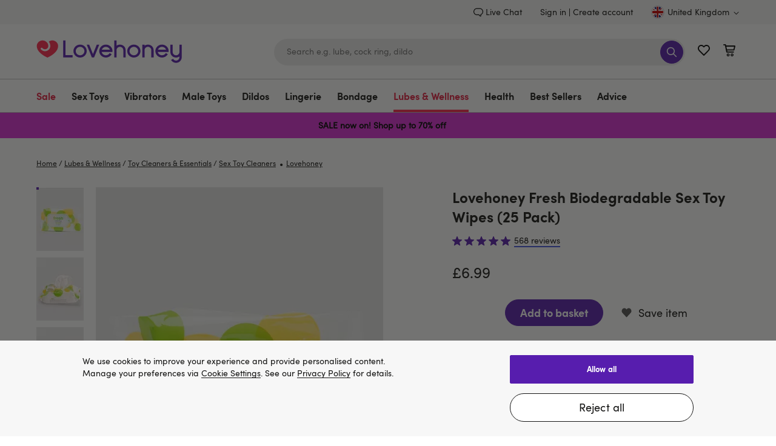

--- FILE ---
content_type: text/html
request_url: https://margarete-client.lovehoney.co.uk/prod-margarete-client/b596b4b47f9e2678b0fba4dadeea71dbbd1cd80c_2025-12-10/co.uk/index.html
body_size: 4956
content:
<!DOCTYPE html><html lang="en"><head><meta charSet="utf-8"/><meta name="viewport" content="width=device-width, initial-scale=1.0, maximum-scale=1.0, user-scalable=no, shrink-to-fit=no"/><meta name="next-head-count" content="2"/><link rel="preload" href="https://margarete-client.lovehoney.co.uk/prod-margarete-client/b596b4b47f9e2678b0fba4dadeea71dbbd1cd80c_2025-12-10/co.uk/_next/static/css/f1c00d246ac12a56.css" as="style"/><link rel="stylesheet" href="https://margarete-client.lovehoney.co.uk/prod-margarete-client/b596b4b47f9e2678b0fba4dadeea71dbbd1cd80c_2025-12-10/co.uk/_next/static/css/f1c00d246ac12a56.css" data-n-g=""/><noscript data-n-css=""></noscript><script type="text/javascript" src="https://margarete-client.lovehoney.co.uk/public/f947da268e25535d02d6665dcb2df620fa59e132be80" async ></script><script>
// akam-sw.js install script version 1.3.6
"serviceWorker"in navigator&&"find"in[]&&function(){var e=new Promise(function(e){"complete"===document.readyState||!1?e():(window.addEventListener("load",function(){e()}),setTimeout(function(){"complete"!==document.readyState&&e()},1e4))}),n=window.akamServiceWorkerInvoked,r="1.3.6";if(n)aka3pmLog("akam-setup already invoked");else{window.akamServiceWorkerInvoked=!0,window.aka3pmLog=function(){window.akamServiceWorkerDebug&&console.log.apply(console,arguments)};function o(e){(window.BOOMR_mq=window.BOOMR_mq||[]).push(["addVar",{"sm.sw.s":e,"sm.sw.v":r}])}var i="/akam-sw.js",a=new Map;navigator.serviceWorker.addEventListener("message",function(e){var n,r,o=e.data;if(o.isAka3pm)if(o.command){var i=(n=o.command,(r=a.get(n))&&r.length>0?r.shift():null);i&&i(e.data.response)}else if(o.commandToClient)switch(o.commandToClient){case"enableDebug":window.akamServiceWorkerDebug||(window.akamServiceWorkerDebug=!0,aka3pmLog("Setup script debug enabled via service worker message"),v());break;case"boomerangMQ":o.payload&&(window.BOOMR_mq=window.BOOMR_mq||[]).push(o.payload)}aka3pmLog("akam-sw message: "+JSON.stringify(e.data))});var t=function(e){return new Promise(function(n){var r,o;r=e.command,o=n,a.has(r)||a.set(r,[]),a.get(r).push(o),navigator.serviceWorker.controller&&(e.isAka3pm=!0,navigator.serviceWorker.controller.postMessage(e))})},c=function(e){return t({command:"navTiming",navTiming:e})},s=null,m={},d=function(){var e=i;return s&&(e+="?othersw="+encodeURIComponent(s)),function(e,n){return new Promise(function(r,i){aka3pmLog("Registering service worker with URL: "+e),navigator.serviceWorker.register(e,n).then(function(e){aka3pmLog("ServiceWorker registration successful with scope: ",e.scope),r(e),o(1)}).catch(function(e){aka3pmLog("ServiceWorker registration failed: ",e),o(0),i(e)})})}(e,m)},g=navigator.serviceWorker.__proto__.register;if(navigator.serviceWorker.__proto__.register=function(n,r){return n.includes(i)?g.call(this,n,r):(aka3pmLog("Overriding registration of service worker for: "+n),s=new URL(n,window.location.href),m=r,navigator.serviceWorker.controller?new Promise(function(n,r){var o=navigator.serviceWorker.controller.scriptURL;if(o.includes(i)){var a=encodeURIComponent(s);o.includes(a)?(aka3pmLog("Cancelling registration as we already integrate other SW: "+s),navigator.serviceWorker.getRegistration().then(function(e){n(e)})):e.then(function(){aka3pmLog("Unregistering existing 3pm service worker"),navigator.serviceWorker.getRegistration().then(function(e){e.unregister().then(function(){return d()}).then(function(e){n(e)}).catch(function(e){r(e)})})})}else aka3pmLog("Cancelling registration as we already have akam-sw.js installed"),navigator.serviceWorker.getRegistration().then(function(e){n(e)})}):g.call(this,n,r))},navigator.serviceWorker.controller){var u=navigator.serviceWorker.controller.scriptURL;u.includes("/akam-sw.js")||u.includes("/akam-sw-preprod.js")||u.includes("/threepm-sw.js")||(aka3pmLog("Detected existing service worker. Removing and re-adding inside akam-sw.js"),s=new URL(u,window.location.href),e.then(function(){navigator.serviceWorker.getRegistration().then(function(e){m={scope:e.scope},e.unregister(),d()})}))}else e.then(function(){window.akamServiceWorkerPreprod&&(i="/akam-sw-preprod.js"),d()});if(window.performance){var w=window.performance.timing,l=w.responseEnd-w.responseStart;c(l)}e.then(function(){t({command:"pageLoad"})});var k=!1;function v(){window.akamServiceWorkerDebug&&!k&&(k=!0,aka3pmLog("Initializing debug functions at window scope"),window.aka3pmInjectSwPolicy=function(e){return t({command:"updatePolicy",policy:e})},window.aka3pmDisableInjectedPolicy=function(){return t({command:"disableInjectedPolicy"})},window.aka3pmDeleteInjectedPolicy=function(){return t({command:"deleteInjectedPolicy"})},window.aka3pmGetStateAsync=function(){return t({command:"getState"})},window.aka3pmDumpState=function(){aka3pmGetStateAsync().then(function(e){aka3pmLog(JSON.stringify(e,null,"\t"))})},window.aka3pmInjectTiming=function(e){return c(e)},window.aka3pmUpdatePolicyFromNetwork=function(){return t({command:"pullPolicyFromNetwork"})})}v()}}();</script>
<script defer="" nomodule="" src="https://margarete-client.lovehoney.co.uk/prod-margarete-client/b596b4b47f9e2678b0fba4dadeea71dbbd1cd80c_2025-12-10/co.uk/_next/static/chunks/polyfills-42372ed130431b0a.js"></script><script src="https://margarete-client.lovehoney.co.uk/prod-margarete-client/b596b4b47f9e2678b0fba4dadeea71dbbd1cd80c_2025-12-10/co.uk/_next/static/chunks/main-55a5c5982f7932d3.js" defer=""></script><script src="https://margarete-client.lovehoney.co.uk/prod-margarete-client/b596b4b47f9e2678b0fba4dadeea71dbbd1cd80c_2025-12-10/co.uk/_next/static/chunks/pages/_app-01327f625adf921c.js" defer=""></script><script src="https://margarete-client.lovehoney.co.uk/prod-margarete-client/b596b4b47f9e2678b0fba4dadeea71dbbd1cd80c_2025-12-10/co.uk/_next/static/chunks/819-ab463f27d8b12c76.js" defer=""></script><script src="https://margarete-client.lovehoney.co.uk/prod-margarete-client/b596b4b47f9e2678b0fba4dadeea71dbbd1cd80c_2025-12-10/co.uk/_next/static/chunks/pages/index-d6717623964f6260.js" defer=""></script><script src="https://margarete-client.lovehoney.co.uk/prod-margarete-client/b596b4b47f9e2678b0fba4dadeea71dbbd1cd80c_2025-12-10/co.uk/_next/static/Z0F5WY6yCSvIJSjRKVDea/_buildManifest.js" defer=""></script><script src="https://margarete-client.lovehoney.co.uk/prod-margarete-client/b596b4b47f9e2678b0fba4dadeea71dbbd1cd80c_2025-12-10/co.uk/_next/static/Z0F5WY6yCSvIJSjRKVDea/_ssgManifest.js" defer=""></script></head><div id="__next"><div class="fixed inset-0 overflow-hidden"><div style="transform:translate3d(0, 0px, 0);transition:none;will-change:auto;backface-visibility:hidden;perspective:1000px;-webkit-backface-visibility:hidden;-webkit-perspective:1000px;-webkit-transform:translate3d(0, 0px, 0)" class="lh-chat fixed inset-4 shadow-page lh-chat-fade-in bg-bg-surface flex flex-col overflow-hidden"><div style="touch-action:none;-webkit-user-select:none;user-select:none;-webkit-touch-callout:none" class="z-20 transition-all duration-200 cursor-grab"><header class="relative w-full flex justify-center p-4 pb-2  bg-white lg:px-6"><div class="flex justify-between items-center w-full relative"><svg xmlns="http://www.w3.org/2000/svg" width="141" height="30" fill="none"><path fill="#571DAE" d="M48.572 13.871c0 3.472-2.89 6.288-6.452 6.288s-6.451-2.816-6.451-6.288c0-3.471 2.89-6.288 6.451-6.288 3.562 0 6.452 2.817 6.452 6.288m-2.238 0c0-2.269-1.896-4.107-4.214-4.107-2.328 0-4.214 1.848-4.214 4.107 0 2.269 1.897 4.107 4.214 4.107 2.328 0 4.214-1.838 4.214-4.107m54.552 0c0 3.472-2.89 6.288-6.451 6.288-3.562 0-6.452-2.816-6.452-6.288 0-3.471 2.89-6.288 6.452-6.288s6.451 2.817 6.451 6.288m-2.237 0c0-2.269-1.897-4.107-4.214-4.107-2.328 0-4.214 1.848-4.214 4.107 0 2.269 1.896 4.107 4.214 4.107 2.317 0 4.214-1.838 4.214-4.107m-25.064.87c.04-.283.07-.567.07-.87 0-.45-.05-.89-.14-1.31-.622-2.846-3.21-4.978-6.311-4.978-3.562 0-6.452 2.817-6.452 6.288s2.89 6.288 6.452 6.288c2.408 0 4.515-1.29 5.619-3.207l-1.927-1.106a4.24 4.24 0 0 1-3.692 2.132c-2.017 0-3.712-1.388-4.124-3.246h10.505zm-10.374-2.18c.562-1.624 2.137-2.797 3.993-2.797s3.431 1.173 3.993 2.797zm64.976 2.18c.04-.283.07-.567.07-.87 0-.45-.05-.89-.14-1.31-.622-2.846-3.211-4.978-6.311-4.978-3.562 0-6.452 2.817-6.452 6.288s2.89 6.288 6.452 6.288c2.408 0 4.515-1.29 5.619-3.207l-1.927-1.115a4.24 4.24 0 0 1-3.692 2.131c-2.017 0-3.712-1.388-4.124-3.246h10.505zm-10.384-2.18c.561-1.624 2.137-2.797 3.993-2.797s3.431 1.173 3.993 2.797zm20.969-4.86v7.128c0 1.77-1.474 3.159-3.29 3.159s-3.291-1.389-3.291-3.159V7.701h-2.238v7.148c.01 2.963 2.478 5.32 5.518 5.32 1.235 0 2.368-.401 3.291-1.066v.802c0 1.77-1.474 3.246-3.291 3.246a3.31 3.31 0 0 1-2.919-1.73l-1.927 1.114a5.56 5.56 0 0 0 4.846 2.797c3 0 5.439-2.386 5.519-5.29h.01V7.7zm-36.18-.04v12.37h2.237v-7.07c0-1.77 1.475-3.207 3.291-3.207s3.291 1.438 3.291 3.208v7.07h2.238v-7.08c-.01-2.963-2.479-5.369-5.519-5.369a5.6 5.6 0 0 0-3.291 1.066v-.987zm-27.23-4.136v16.507h2.237v-7.07c0-1.77 1.474-3.208 3.29-3.208s3.291 1.438 3.291 3.208v7.07h2.238v-7.08c-.01-2.963-2.478-5.369-5.518-5.369a5.6 5.6 0 0 0-3.291 1.066V3.525zM58.343 7.671l-3.682 9.114-3.682-9.114h-2.408l4.996 12.36h2.188l4.996-12.36zm-30.411 10.18V3.535h-2.237V20.03h9.11v-2.18z"></path><path fill="#FF274D" d="M10.375 20.179C8.177 19.279 0 15.123 0 8.992c0-3.003 2.518-5.457 5.599-5.457 2.006 0 3.782 1.037 4.765 2.591.532.832.833 1.82.833 2.866 0 1.72-1.434 3.12-3.2 3.12-.994 0-1.887-.441-2.469-1.135a.98.98 0 0 0-1.364-.186.926.926 0 0 0-.19 1.33 5.183 5.183 0 0 0 4.033 1.887 5.18 5.18 0 0 0 3.642-1.467 4.92 4.92 0 0 0 1.505-3.55c0-1.613-.532-3.11-1.445-4.322a5.67 5.67 0 0 1 3.421-1.144c3.09 0 5.6 2.445 5.6 5.457.02 6.141-8.158 10.297-10.355 11.197"></path></svg><div class="relative"><button class="lg:pointer-events-auto relative overflow-hidden p-2 -mr-2 text-primary rounded-xl hover:bg-gray-100 transition duration-200"><svg xmlns="http://www.w3.org/2000/svg" width="24" height="24" fill="none" class="relative z-10"><path fill="#571DAE" d="M10 4.25a2 2 0 1 1 4 0 2 2 0 0 1-4 0M10 12.25a2 2 0 1 1 4 0 2 2 0 0 1-4 0M10 20.25a2 2 0 1 1 4 0 2 2 0 0 1-4 0"></path></svg><span class="absolute inset-0 rounded-full bg-black/10 scale-0 active:scale-100 transition-transform duration-500 pointer-events-none"></span></button></div></div></header></div><section class="w-full bg-primary text-white px-4 py-2 mb-4"><div class="flex w-full justify-self-center items-center gap-2" data-care-ai-status="true"><img src="/prod-margarete-client/b596b4b47f9e2678b0fba4dadeea71dbbd1cd80c_2025-12-10/co.uk/media/care-ai.png" alt="Care AI" width="32" height="32" class="size-8 rounded-md"/><div class="flex flex-col gap-px"><h2 class="flex items-center gap-2 font-bold"><span class="text-base-lg">Care AI</span><span class="font-bold px-1 py-0.5 rounded-2xl leading-3 bg-primary-lighter text-base-sm">BETA</span></h2><p class="flex items-center text-white text-base-sm leading-4"><span class="bg-notice-success size-2 rounded-full mr-1"></span><span>Online</span><span class="mx-1">·</span><span>Ready to help</span></p></div></div></section><div id="lh-chat" class="overflow-y-scroll max-w-full flex flex-col w-full will-change-scroll h-full" style="-webkit-overflow-scrolling:touch"><div class="flex flex-col w-full h-full items-center"><div class="w-full max-w-chat flex flex-col items-start gap-4 px-4"><div class="flex flex-col gap-4"><div class="mr-auto"><div data-message="message" class="ml-1 relative p-2 rounded mr-2.5 bg-primary text-white "><span class="flex items-center gap-1 text-base-sm mb-1"><svg xmlns="http://www.w3.org/2000/svg" width="13" height="13" fill="none"><path stroke="#fff" stroke-linejoin="round" d="M4.111 2.85c0 2.611-1.567 3.656-2.611 3.656 1.044 0 2.611.522 2.611 3.394 0-2.872 1.567-3.394 2.611-3.394-1.044 0-2.61-1.045-2.61-3.656ZM9.972 1.375c0 1.481-.75 2.074-1.25 2.074.5 0 1.25.296 1.25 1.926 0-1.63.75-1.926 1.25-1.926-.5 0-1.25-.593-1.25-2.074ZM9.972 7.375c0 1.481-.75 2.074-1.25 2.074.5 0 1.25.296 1.25 1.926 0-1.63.75-1.926 1.25-1.926-.5 0-1.25-.593-1.25-2.074Z"></path></svg> AI Assistant</span><svg xmlns="http://www.w3.org/2000/svg" width="7" height="7" fill="currentColor" class="mb-1 absolute bottom-0 -left-1.5 text-primary"><path d="M0 7 6.5.938V7z"></path></svg><div class="markdown" style="overflow-wrap:anywhere"><p>Hi, how can I help you today?</p>
<p>You can choose one of the options below or just ask me a question — I&#x27;m happy to assist!</p>
</div></div></div><div class="text-body flex flex-wrap gap-2 relative overflow-hidden justify-end"><button class="py-[3px] px-3 bg-gradient
  rounded-custom border border-transparent hover:border-black transition-all  duration-500 ">Track my order 📦</button><button class="py-[3px] px-3 bg-gradient
  rounded-custom border border-transparent hover:border-black transition-all  duration-500 ">Product problems 🚧️ </button><div class="text-base-sm transition-all text-body-neutral italic mt-2 ">By starting a chat, you agree to our <a class="underline hover:text-primary transition-colors" href="https://lovehoney.co/terms" aria-label="T&amp;C’s">T&amp;C’s</a>. Further information can be found in our <a class="underline hover:text-primary transition-colors" href="http://lovehoney.co/privacy" aria-label="Privacy Policy">Privacy &amp; Policy</a>.</div></div></div></div><div class="w-full relative pointer-events-none transition-all flex justify-center items-center min-h-[76px] "></div></div></div><div id="lh-chat-input" class="flex flex-col w-full max-w-chat sticky bottom-0 z-10"><div class="p-4 bg-bg z-10 "><div class="flex items-center relative"><textarea class="bg-white transition-all !min-h-11 max-h-16
   rounded-xl p-2.5 pr-10 w-full border border-body hover:border-primary outline-none leading-5.5 " placeholder="Ask me anything…" rows="1" maxLength="4000" style="resize:none"></textarea><button class="flex items-center justify-center absolute right-0 hover:opacity-75 transition-opacity w-12 h-12
              cursor-pointer
              " title="Send"><span class="flex p-1  rounded size-6 bg-primary"><svg xmlns="http://www.w3.org/2000/svg" width="16" height="16" fill="none"><path d="M0 0h16v16H0z"></path><path fill="#fff" d="M13.427 7.622a.6.6 0 0 1-.848 0L8.597 3.64v10.162a.6.6 0 1 1-1.2 0V3.65L3.421 7.627a.6.6 0 1 1-.849-.849l5-5 .005-.004a.6.6 0 0 1 .849 0l.014.014 4.987 4.986a.6.6 0 0 1 0 .849z"></path></svg></span></button></div></div></div></div></div></div><script id="__NEXT_DATA__" type="application/json">{"props":{"pageProps":{}},"page":"/","query":{},"buildId":"Z0F5WY6yCSvIJSjRKVDea","assetPrefix":"https://margarete-client.lovehoney.co.uk/prod-margarete-client/b596b4b47f9e2678b0fba4dadeea71dbbd1cd80c_2025-12-10/co.uk","nextExport":true,"autoExport":true,"isFallback":false,"scriptLoader":[]}</script></html><script type="text/javascript"  src="/h694ye/POZw/Vik/HMS/slqY6UeX/aQciJtLkrb6VJLaVu7/HUBaJAE/bkYSES/0Za3IB"></script></body></html>

--- FILE ---
content_type: text/css
request_url: https://margarete-client.lovehoney.co.uk/prod-margarete-client/b596b4b47f9e2678b0fba4dadeea71dbbd1cd80c_2025-12-10/co.uk/_next/static/css/f1c00d246ac12a56.css
body_size: 6329
content:
@font-face{font-family:SofiaPro;src:url(https://margarete-client.lovehoney.co.uk/prod-margarete-client/b596b4b47f9e2678b0fba4dadeea71dbbd1cd80c_2025-12-10/co.uk/fonts/SofiaProRegular.woff2) format("woff2"),url(https://margarete-client.lovehoney.co.uk/prod-margarete-client/b596b4b47f9e2678b0fba4dadeea71dbbd1cd80c_2025-12-10/co.uk/fonts/SofiaProRegular.woff) format("woff");font-weight:400;font-style:normal;font-display:swap}@font-face{font-family:SofiaPro;src:url(https://margarete-client.lovehoney.co.uk/prod-margarete-client/b596b4b47f9e2678b0fba4dadeea71dbbd1cd80c_2025-12-10/co.uk/fonts/SofiaProBold.woff2) format("woff2"),url(https://margarete-client.lovehoney.co.uk/prod-margarete-client/b596b4b47f9e2678b0fba4dadeea71dbbd1cd80c_2025-12-10/co.uk/fonts/SofiaProBold.woff) format("woff");font-weight:700;font-style:normal;font-display:swap}.lh-chat ::-webkit-scrollbar,.lh-modal ::-webkit-scrollbar{width:.375rem}.lh-chat ::-webkit-scrollbar-track,.lh-modal ::-webkit-scrollbar-track{--tw-bg-opacity:1;background-color:rgb(248 249 250/var(--tw-bg-opacity,1))}.lh-chat ::-webkit-scrollbar-thumb,.lh-modal ::-webkit-scrollbar-thumb{border-radius:.375rem;--tw-bg-opacity:1;background-color:rgb(87 29 174/var(--tw-bg-opacity,1))}.lh-chat ::-webkit-scrollbar-thumb:hover,.lh-modal ::-webkit-scrollbar-thumb:hover{--tw-bg-opacity:1;background-color:rgb(136 98 246/var(--tw-bg-opacity,1))}.lh-chat ::-webkit-scrollbar-corner,.lh-modal ::-webkit-scrollbar-corner{--tw-bg-opacity:1;background-color:rgb(248 249 250/var(--tw-bg-opacity,1))}.lh-chat-fade-in,.lh-modal-fade-in{animation:fade-in .3s ease-in-out forwards}.lh-chat-fade-out,.lh-modal-fade-out{animation:fade-out .3s ease-in-out forwards}@keyframes fade-in{0%{opacity:.001}to{opacity:1}}@keyframes fade-out{0%{opacity:1}to{opacity:0}}.lh-dislike-modal .lh-modal__section{margin-top:auto;height:auto}@media (min-width:1024px){.lh-dislike-modal .lh-modal__section{margin-top:0;min-width:768px}.lh-dislike-modal .lh-modal__section #lh-modal{padding-left:2.25rem;padding-right:2.25rem}}.ai-checkbox{position:relative;display:flex;cursor:pointer;-webkit-user-select:none;-moz-user-select:none;user-select:none;align-items:center;gap:.5rem;line-height:18px}.ai-checkbox:hover{--tw-text-opacity:1;color:rgb(87 29 174/var(--tw-text-opacity,1))}.ai-checkbox:after,.ai-checkbox:before{--tw-content:"";content:var(--tw-content)}.ai-checkbox:before{left:0;height:.875rem;width:.875rem;border-radius:.125rem;border-width:1px;--tw-border-opacity:1}.ai-checkbox:after,.ai-checkbox:before{border-color:rgb(87 29 174/var(--tw-border-opacity,1))}.ai-checkbox:after{position:absolute;left:.25rem;top:3px;height:.625rem;width:.375rem;--tw-rotate:45deg;--tw-scale-x:.75;--tw-scale-y:.75;transform:translate(var(--tw-translate-x),var(--tw-translate-y)) rotate(var(--tw-rotate)) skewX(var(--tw-skew-x)) skewY(var(--tw-skew-y)) scaleX(var(--tw-scale-x)) scaleY(var(--tw-scale-y));--tw-border-opacity:1;border-width:0 2px 2px 0}.ai-checkbox input[type=checkbox]+span:after{position:absolute;left:1px;top:3px;z-index:10;height:.75rem;width:.75rem;--tw-bg-opacity:1;background-color:rgb(255 255 255/var(--tw-bg-opacity,1));transition-property:color,background-color,border-color,text-decoration-color,fill,stroke;transition-timing-function:cubic-bezier(.4,0,.2,1);transition-duration:.3s;--tw-content:"";content:var(--tw-content)}.ai-checkbox input[type=checkbox]:checked+span:after{background-color:transparent}.agent-finder{width:100%}.connected-state{display:flex;flex-direction:column;align-items:center;justify-content:center;--tw-text-opacity:1;color:rgb(107 114 128/var(--tw-text-opacity,1));animation:fadeInUp .6s ease-out forwards;opacity:0}.connected-state__icon{animation:bounceIn .8s ease-out .2s forwards;opacity:0;transform:scale(0)}.connected-state__title{margin-bottom:.25rem;font-weight:500;animation:slideInFromLeft .5s ease-out .4s forwards;opacity:0;transform:translateX(-20px)}.connected-state__subtitle{animation:slideInFromRight .5s ease-out .6s forwards;opacity:0;transform:translateX(20px)}.loading-state--enter{animation:slideInFromBottom .8s ease-out forwards;opacity:0}.loading-state--exit{animation:fadeOutDown .4s ease-in forwards}div.loading-state__loader{margin-bottom:.25rem;min-height:32px!important}div.loading-state__loader--enter{animation:fadeIn .6s ease-out .2s forwards;opacity:0}.loading-state__title{margin-bottom:.25rem;font-weight:500}.loading-state__title--enter{animation:slideInFromLeft .5s ease-out .4s forwards;opacity:0;transform:translateX(-15px)}.loading-state__subtitle--enter{animation:slideInFromLeft .5s ease-out .6s forwards;opacity:0;transform:translateX(-10px)}.loading-state__progress{margin-top:.75rem;display:flex;height:.75rem;width:100%;overflow:hidden;border-radius:1.25rem;border-width:1px;--tw-border-opacity:1;border-color:rgb(209 213 219/var(--tw-border-opacity,1))}.loading-state__progress--enter{animation:scaleInWidth .6s ease-out .8s forwards;opacity:0;transform:scaleX(0);transform-origin:left}.loading-state__progress-bar{width:100%;transform-origin:left;animation:gradient 2s linear infinite;background-image:linear-gradient(90deg,#1d7a1b,#86c900);background-size:200% 100%}.loading-state__button-wrapper--enter{animation:slideUpButton .6s ease-out 1s forwards;opacity:0;transform:translateY(10px)}@keyframes fadeInUp{0%{opacity:0;transform:translateY(20px)}to{opacity:1;transform:translateY(0)}}@keyframes fadeOutDown{0%{opacity:1;transform:translateY(0)}to{opacity:0;transform:translateY(20px)}}@keyframes slideInFromBottom{0%{opacity:0;transform:translateY(30px)}to{opacity:1;transform:translateY(0)}}@keyframes bounceIn{0%{opacity:0;transform:scale(0)}50%{opacity:1;transform:scale(1.2)}to{opacity:1;transform:scale(1)}}@keyframes slideInFromLeft{0%{opacity:0;transform:translateX(-20px)}to{opacity:1;transform:translateX(0)}}@keyframes slideInFromRight{0%{opacity:0;transform:translateX(20px)}to{opacity:1;transform:translateX(0)}}@keyframes scaleInWidth{0%{opacity:0;transform:scaleX(0)}to{opacity:1;transform:scaleX(1)}}@keyframes slideUpButton{0%{opacity:0;transform:translateY(10px)}to{opacity:1;transform:translateY(0)}}@keyframes fadeIn{0%{opacity:0}to{opacity:1}}@keyframes gradient{0%,to{background-position:0 50%}50%{background-position:100% 50%}}@keyframes gradient-progress{0%,to{background-position:0 50%}50%{background-position:100% 50%}}@keyframes noAgentFadeIn{0%{opacity:0}to{opacity:1}}@keyframes noAgentSlideUp{0%{opacity:0;transform:translateY(20px)}to{opacity:1;transform:translateY(0)}}@keyframes noAgentBounceIn{0%{opacity:0;transform:scale(.3)}50%{transform:scale(1.05)}70%{transform:scale(.9)}to{opacity:1;transform:scale(1)}}@keyframes noAgentScaleIn{0%{opacity:0;transform:scale(.8)}to{opacity:1;transform:scale(1)}}.no-agent-wrapper{animation:noAgentFadeIn .4s ease-out}.no-agent-container{animation:noAgentSlideUp .5s ease-out}.no-agent-exclamation-icon{animation:noAgentBounceIn .6s cubic-bezier(.68,-.55,.265,1.55)}.no-agent-btn-content-active,.no-agent-success-tick{animation:noAgentScaleIn .3s ease-out}.no-agent-heading{animation:noAgentFadeIn .4s ease-out .1s both}.no-agent-description{animation:noAgentFadeIn .4s ease-out .2s both}.no-agent-switch-btn{animation:noAgentFadeIn .4s ease-out .3s both}#pp-widget-root [data-testid=parcel-details]{padding:.25rem .5rem}#pp-widget-root [data-testid=parcel-details-time]{font-size:.75rem;line-height:1.25rem;--tw-text-opacity:1;color:rgb(84 84 84/var(--tw-text-opacity,1))}#pp-widget-root [data-testid=parcel-details-displayName]{font-size:1.25rem;line-height:1.75rem}#pp-widget-root #portalWrapper>div{margin:0}#pp-widget-root .sc-fznxsB{display:none}#pp-widget-root .dlTFxY{font-size:1.25rem;line-height:1.75rem}#pp-widget-root .injected-svg{max-width:100px!important}.message-animate{opacity:0;transform:translateY(8px);transition:opacity .4s ease-out,transform .4s ease-out}.message-animate.message-show{opacity:1;transform:translateY(0)}*,:after,:before{--tw-border-spacing-x:0;--tw-border-spacing-y:0;--tw-translate-x:0;--tw-translate-y:0;--tw-rotate:0;--tw-skew-x:0;--tw-skew-y:0;--tw-scale-x:1;--tw-scale-y:1;--tw-pan-x: ;--tw-pan-y: ;--tw-pinch-zoom: ;--tw-scroll-snap-strictness:proximity;--tw-gradient-from-position: ;--tw-gradient-via-position: ;--tw-gradient-to-position: ;--tw-ordinal: ;--tw-slashed-zero: ;--tw-numeric-figure: ;--tw-numeric-spacing: ;--tw-numeric-fraction: ;--tw-ring-inset: ;--tw-ring-offset-width:0px;--tw-ring-offset-color:#fff;--tw-ring-color:rgba(59,130,246,.5);--tw-ring-offset-shadow:0 0 #0000;--tw-ring-shadow:0 0 #0000;--tw-shadow:0 0 #0000;--tw-shadow-colored:0 0 #0000;--tw-blur: ;--tw-brightness: ;--tw-contrast: ;--tw-grayscale: ;--tw-hue-rotate: ;--tw-invert: ;--tw-saturate: ;--tw-sepia: ;--tw-drop-shadow: ;--tw-backdrop-blur: ;--tw-backdrop-brightness: ;--tw-backdrop-contrast: ;--tw-backdrop-grayscale: ;--tw-backdrop-hue-rotate: ;--tw-backdrop-invert: ;--tw-backdrop-opacity: ;--tw-backdrop-saturate: ;--tw-backdrop-sepia: ;--tw-contain-size: ;--tw-contain-layout: ;--tw-contain-paint: ;--tw-contain-style: }::backdrop{--tw-border-spacing-x:0;--tw-border-spacing-y:0;--tw-translate-x:0;--tw-translate-y:0;--tw-rotate:0;--tw-skew-x:0;--tw-skew-y:0;--tw-scale-x:1;--tw-scale-y:1;--tw-pan-x: ;--tw-pan-y: ;--tw-pinch-zoom: ;--tw-scroll-snap-strictness:proximity;--tw-gradient-from-position: ;--tw-gradient-via-position: ;--tw-gradient-to-position: ;--tw-ordinal: ;--tw-slashed-zero: ;--tw-numeric-figure: ;--tw-numeric-spacing: ;--tw-numeric-fraction: ;--tw-ring-inset: ;--tw-ring-offset-width:0px;--tw-ring-offset-color:#fff;--tw-ring-color:rgba(59,130,246,.5);--tw-ring-offset-shadow:0 0 #0000;--tw-ring-shadow:0 0 #0000;--tw-shadow:0 0 #0000;--tw-shadow-colored:0 0 #0000;--tw-blur: ;--tw-brightness: ;--tw-contrast: ;--tw-grayscale: ;--tw-hue-rotate: ;--tw-invert: ;--tw-saturate: ;--tw-sepia: ;--tw-drop-shadow: ;--tw-backdrop-blur: ;--tw-backdrop-brightness: ;--tw-backdrop-contrast: ;--tw-backdrop-grayscale: ;--tw-backdrop-hue-rotate: ;--tw-backdrop-invert: ;--tw-backdrop-opacity: ;--tw-backdrop-saturate: ;--tw-backdrop-sepia: ;--tw-contain-size: ;--tw-contain-layout: ;--tw-contain-paint: ;--tw-contain-style: }

/*
! tailwindcss v3.4.18 | MIT License | https://tailwindcss.com
*/*,:after,:before{box-sizing:border-box;border:0 solid #e5e7eb}:after,:before{--tw-content:""}:host,html{line-height:1.5;-webkit-text-size-adjust:100%;-moz-tab-size:4;-o-tab-size:4;tab-size:4;font-family:SofiaPro,arial,sans-serif;font-feature-settings:normal;font-variation-settings:normal;-webkit-tap-highlight-color:transparent}body{margin:0;line-height:inherit}hr{height:0;color:inherit;border-top-width:1px}abbr:where([title]){-webkit-text-decoration:underline dotted;text-decoration:underline dotted}h1,h2,h3,h4,h5,h6{font-size:inherit;font-weight:inherit}a{color:inherit;text-decoration:inherit}b,strong{font-weight:bolder}code,kbd,pre,samp{font-family:ui-monospace,SFMono-Regular,Menlo,Monaco,Consolas,Liberation Mono,Courier New,monospace;font-feature-settings:normal;font-variation-settings:normal;font-size:1em}small{font-size:80%}sub,sup{font-size:75%;line-height:0;position:relative;vertical-align:baseline}sub{bottom:-.25em}sup{top:-.5em}table{text-indent:0;border-color:inherit;border-collapse:collapse}button,input,optgroup,select,textarea{font-family:inherit;font-feature-settings:inherit;font-variation-settings:inherit;font-size:100%;font-weight:inherit;line-height:inherit;letter-spacing:inherit;color:inherit;margin:0;padding:0}button,select{text-transform:none}button,input:where([type=button]),input:where([type=reset]),input:where([type=submit]){-webkit-appearance:button;background-color:transparent;background-image:none}:-moz-focusring{outline:auto}:-moz-ui-invalid{box-shadow:none}progress{vertical-align:baseline}::-webkit-inner-spin-button,::-webkit-outer-spin-button{height:auto}[type=search]{-webkit-appearance:textfield;outline-offset:-2px}::-webkit-search-decoration{-webkit-appearance:none}::-webkit-file-upload-button{-webkit-appearance:button;font:inherit}summary{display:list-item}blockquote,dd,dl,figure,h1,h2,h3,h4,h5,h6,hr,p,pre{margin:0}fieldset{margin:0}fieldset,legend{padding:0}menu,ol,ul{list-style:none;margin:0;padding:0}dialog{padding:0}textarea{resize:vertical}input::-moz-placeholder,textarea::-moz-placeholder{opacity:1;color:#9ca3af}input::placeholder,textarea::placeholder{opacity:1;color:#9ca3af}[role=button],button{cursor:pointer}:disabled{cursor:default}audio,canvas,embed,iframe,img,object,svg,video{display:block;vertical-align:middle}img,video{max-width:100%;height:auto}[hidden]:where(:not([hidden=until-found])){display:none}.pointer-events-none{pointer-events:none}.fixed{position:fixed}.absolute{position:absolute}.relative{position:relative}.sticky{position:sticky}.inset-0{inset:0}.inset-4{inset:1rem}.-left-1\.5{left:-.375rem}.-left-\[7px\]{left:-7px}.-right-1\.5{right:-.375rem}.bottom-0{bottom:0}.left-0{left:0}.right-0{right:0}.right-2{right:.5rem}.top-0{top:0}.top-12{top:3rem}.z-10{z-index:10}.z-20{z-index:20}.z-50{z-index:50}.mx-1{margin-left:.25rem;margin-right:.25rem}.-mr-2{margin-right:-.5rem}.mb-1{margin-bottom:.25rem}.mb-2{margin-bottom:.5rem}.mb-3{margin-bottom:.75rem}.mb-4{margin-bottom:1rem}.ml-1{margin-left:.25rem}.ml-2{margin-left:.5rem}.ml-auto{margin-left:auto}.mr-1{margin-right:.25rem}.mr-2\.5{margin-right:.625rem}.mr-auto{margin-right:auto}.mt-1{margin-top:.25rem}.mt-2{margin-top:.5rem}.inline-block{display:inline-block}.flex{display:flex}.grid{display:grid}.hidden{display:none}.size-2{width:.5rem;height:.5rem}.size-3{width:.75rem;height:.75rem}.size-5{width:1.25rem;height:1.25rem}.size-6{width:1.5rem;height:1.5rem}.size-8{width:2rem;height:2rem}.h-12{height:3rem}.h-2{height:.5rem}.h-32{height:8rem}.h-6{height:1.5rem}.h-\[192px\]{height:192px}.h-auto{height:auto}.h-full{height:100%}.max-h-0{max-height:0}.max-h-12{max-height:3rem}.max-h-16{max-height:4rem}.max-h-6{max-height:1.5rem}.\!min-h-11{min-height:2.75rem!important}.\!min-h-\[32px\]{min-height:32px!important}.min-h-\[76px\]{min-height:76px}.w-12{width:3rem}.w-\[80px\]{width:80px}.w-full{width:100%}.min-w-\[210px\]{min-width:210px}.max-w-\[240px\]{max-width:240px}.max-w-chat{max-width:768px}.flex-1{flex:1 1 0%}.translate-y-0{--tw-translate-y:0px}.rotate-90,.translate-y-0{transform:translate(var(--tw-translate-x),var(--tw-translate-y)) rotate(var(--tw-rotate)) skewX(var(--tw-skew-x)) skewY(var(--tw-skew-y)) scaleX(var(--tw-scale-x)) scaleY(var(--tw-scale-y))}.rotate-90{--tw-rotate:90deg}.scale-0{--tw-scale-x:0;--tw-scale-y:0}.scale-0,.scale-100{transform:translate(var(--tw-translate-x),var(--tw-translate-y)) rotate(var(--tw-rotate)) skewX(var(--tw-skew-x)) skewY(var(--tw-skew-y)) scaleX(var(--tw-scale-x)) scaleY(var(--tw-scale-y))}.scale-100{--tw-scale-x:1;--tw-scale-y:1}.transform{transform:translate(var(--tw-translate-x),var(--tw-translate-y)) rotate(var(--tw-rotate)) skewX(var(--tw-skew-x)) skewY(var(--tw-skew-y)) scaleX(var(--tw-scale-x)) scaleY(var(--tw-scale-y))}@keyframes bounce{0%,to{transform:translateY(-25%);animation-timing-function:cubic-bezier(.8,0,1,1)}50%{transform:none;animation-timing-function:cubic-bezier(0,0,.2,1)}}.animate-bounce{animation:bounce 1s infinite}@keyframes pulse{50%{opacity:.5}}.animate-pulse{animation:pulse 2s cubic-bezier(.4,0,.6,1) infinite}@keyframes pulseBorder{0%,to{border-color:#571dae}50%{border-color:#8862f6}}.animate-pulse-border{animation:pulseBorder 1s infinite}@keyframes pulsing{0%,to{transform:scale(.75);opacity:.6}50%{transform:scale(1);opacity:1}}.animate-pulsing{animation:pulsing 1.5s ease-in-out infinite}.cursor-default{cursor:default}.cursor-grab{cursor:grab}.cursor-grabbing{cursor:grabbing}.cursor-not-allowed{cursor:not-allowed}.cursor-pointer{cursor:pointer}.touch-none{touch-action:none}.select-none{-webkit-user-select:none;-moz-user-select:none;user-select:none}.resize-none{resize:none}.resize{resize:both}.grid-cols-2{grid-template-columns:repeat(2,minmax(0,1fr))}.flex-col{flex-direction:column}.flex-wrap{flex-wrap:wrap}.flex-nowrap{flex-wrap:nowrap}.\!items-start{align-items:flex-start!important}.items-start{align-items:flex-start}.\!items-end{align-items:flex-end!important}.items-end{align-items:flex-end}.items-center{align-items:center}.justify-end{justify-content:flex-end}.justify-center{justify-content:center}.justify-between{justify-content:space-between}.gap-1{gap:.25rem}.gap-1\.5{gap:.375rem}.gap-2{gap:.5rem}.gap-3{gap:.75rem}.gap-4{gap:1rem}.gap-px{gap:1px}.self-center{align-self:center}.justify-self-center{justify-self:center}.overflow-auto{overflow:auto}.overflow-hidden{overflow:hidden}.overflow-y-scroll{overflow-y:scroll}.whitespace-nowrap{white-space:nowrap}.break-words{overflow-wrap:break-word}.rounded{border-radius:.25rem}.rounded-2xl{border-radius:1rem}.rounded-3xl{border-radius:1.5rem}.rounded-\[2rem\]{border-radius:2rem}.rounded-custom{border-radius:1.25rem}.rounded-full{border-radius:9999px}.rounded-lg{border-radius:.5rem}.rounded-md{border-radius:.375rem}.rounded-xl{border-radius:.75rem}.rounded-b{border-bottom-right-radius:.25rem;border-bottom-left-radius:.25rem}.rounded-t{border-top-left-radius:.25rem;border-top-right-radius:.25rem}.rounded-t-xl{border-top-left-radius:.75rem;border-top-right-radius:.75rem}.\!border{border-width:1px!important}.\!border-0{border-width:0!important}.border{border-width:1px}.border-4{border-width:4px}.border-8{border-width:8px}.border-y{border-top-width:1px;border-bottom-width:1px}.border-body{--tw-border-opacity:1;border-color:rgb(22 22 21/var(--tw-border-opacity,1))}.border-gray-200{--tw-border-opacity:1;border-color:rgb(229 231 235/var(--tw-border-opacity,1))}.border-gray-300{--tw-border-opacity:1;border-color:rgb(209 213 219/var(--tw-border-opacity,1))}.border-grey-neutral{--tw-border-opacity:1;border-color:rgb(209 209 210/var(--tw-border-opacity,1))}.border-notice-error{--tw-border-opacity:1;border-color:rgb(186 7 7/var(--tw-border-opacity,1))}.border-primary{--tw-border-opacity:1;border-color:rgb(87 29 174/var(--tw-border-opacity,1))}.border-red-500{--tw-border-opacity:1;border-color:rgb(239 68 68/var(--tw-border-opacity,1))}.border-transparent{border-color:transparent}.\!bg-grey-neutral{--tw-bg-opacity:1!important;background-color:rgb(209 209 210/var(--tw-bg-opacity,1))!important}.bg-bg{--tw-bg-opacity:1;background-color:rgb(237 237 237/var(--tw-bg-opacity,1))}.bg-bg-disabled{--tw-bg-opacity:1;background-color:rgb(209 209 210/var(--tw-bg-opacity,1))}.bg-bg-surface{--tw-bg-opacity:1;background-color:rgb(247 247 247/var(--tw-bg-opacity,1))}.bg-bg-user-msg{--tw-bg-opacity:1;background-color:rgb(247 220 45/var(--tw-bg-opacity,1))}.bg-black\/10{background-color:rgba(0,0,0,.1)}.bg-grey-neutral{--tw-bg-opacity:1;background-color:rgb(209 209 210/var(--tw-bg-opacity,1))}.bg-notice-error{--tw-bg-opacity:1;background-color:rgb(186 7 7/var(--tw-bg-opacity,1))}.bg-notice-success{--tw-bg-opacity:1;background-color:rgb(55 167 6/var(--tw-bg-opacity,1))}.bg-primary{--tw-bg-opacity:1;background-color:rgb(87 29 174/var(--tw-bg-opacity,1))}.bg-primary-lighter{--tw-bg-opacity:1;background-color:rgb(136 98 246/var(--tw-bg-opacity,1))}.bg-primary\/10{background-color:rgba(87,29,174,.1)}.bg-red-50{--tw-bg-opacity:1;background-color:rgb(254 242 242/var(--tw-bg-opacity,1))}.bg-red-500{--tw-bg-opacity:1;background-color:rgb(239 68 68/var(--tw-bg-opacity,1))}.bg-transparent{background-color:transparent}.bg-white{--tw-bg-opacity:1;background-color:rgb(255 255 255/var(--tw-bg-opacity,1))}.\!bg-none{background-image:none!important}.bg-gradient{background-image:linear-gradient(90deg,#ffac05,#f7dc2d)}.\!p-8{padding:2rem!important}.p-0\.5{padding:.125rem}.p-1{padding:.25rem}.p-2{padding:.5rem}.p-2\.5{padding:.625rem}.p-3{padding:.75rem}.p-4{padding:1rem}.\!py-2{padding-top:.5rem!important;padding-bottom:.5rem!important}.px-1{padding-left:.25rem;padding-right:.25rem}.px-2{padding-left:.5rem;padding-right:.5rem}.px-3{padding-left:.75rem;padding-right:.75rem}.px-4{padding-left:1rem;padding-right:1rem}.px-5{padding-left:1.25rem;padding-right:1.25rem}.px-6{padding-left:1.5rem;padding-right:1.5rem}.py-0\.5{padding-top:.125rem;padding-bottom:.125rem}.py-1{padding-top:.25rem;padding-bottom:.25rem}.py-1\.5{padding-top:.375rem;padding-bottom:.375rem}.py-2{padding-top:.5rem;padding-bottom:.5rem}.py-3{padding-top:.75rem;padding-bottom:.75rem}.py-4{padding-top:1rem;padding-bottom:1rem}.py-\[3px\]{padding-top:3px;padding-bottom:3px}.\!pt-8{padding-top:2rem!important}.pb-2{padding-bottom:.5rem}.pb-4{padding-bottom:1rem}.pr-10{padding-right:2.5rem}.pt-12{padding-top:3rem}.pt-6{padding-top:1.5rem}.text-left{text-align:left}.text-center{text-align:center}.text-base-lg{font-size:1rem;line-height:1.25rem}.text-base-sm{font-size:.75rem;line-height:1.25rem}.text-sm{font-size:.875rem;line-height:1.25rem}.font-bold{font-weight:700}.font-medium{font-weight:500}.italic{font-style:italic}.leading-3{line-height:.75rem}.leading-4{line-height:1rem}.text-bg-user-msg{--tw-text-opacity:1;color:rgb(247 220 45/var(--tw-text-opacity,1))}.text-black{--tw-text-opacity:1;color:rgb(0 0 0/var(--tw-text-opacity,1))}.text-body{--tw-text-opacity:1;color:rgb(22 22 21/var(--tw-text-opacity,1))}.text-body-neutral{--tw-text-opacity:1;color:rgb(84 84 84/var(--tw-text-opacity,1))}.text-grey-secondary{--tw-text-opacity:1;color:rgb(115 115 115/var(--tw-text-opacity,1))}.text-notice-error{--tw-text-opacity:1;color:rgb(186 7 7/var(--tw-text-opacity,1))}.text-primary{--tw-text-opacity:1;color:rgb(87 29 174/var(--tw-text-opacity,1))}.text-red-500{--tw-text-opacity:1;color:rgb(239 68 68/var(--tw-text-opacity,1))}.text-red-700{--tw-text-opacity:1;color:rgb(185 28 28/var(--tw-text-opacity,1))}.text-white{--tw-text-opacity:1;color:rgb(255 255 255/var(--tw-text-opacity,1))}.underline{text-decoration-line:underline}.placeholder-primary::-moz-placeholder{--tw-placeholder-opacity:1;color:rgb(87 29 174/var(--tw-placeholder-opacity,1))}.placeholder-primary::placeholder{--tw-placeholder-opacity:1;color:rgb(87 29 174/var(--tw-placeholder-opacity,1))}.accent-primary{accent-color:#571dae}.opacity-0{opacity:0}.opacity-100{opacity:1}.opacity-70{opacity:.7}.opacity-75{opacity:.75}.shadow-2xl{--tw-shadow:0 25px 50px -12px rgba(0,0,0,.25);--tw-shadow-colored:0 25px 50px -12px var(--tw-shadow-color)}.shadow-2xl,.shadow-lg{box-shadow:var(--tw-ring-offset-shadow,0 0 #0000),var(--tw-ring-shadow,0 0 #0000),var(--tw-shadow)}.shadow-lg{--tw-shadow:0 10px 15px -3px rgba(0,0,0,.1),0 4px 6px -4px rgba(0,0,0,.1);--tw-shadow-colored:0 10px 15px -3px var(--tw-shadow-color),0 4px 6px -4px var(--tw-shadow-color)}.shadow-modal{--tw-shadow:0px -16px 16px 0px #0000003d;--tw-shadow-colored:0px -16px 16px 0px var(--tw-shadow-color)}.shadow-modal,.shadow-page{box-shadow:var(--tw-ring-offset-shadow,0 0 #0000),var(--tw-ring-shadow,0 0 #0000),var(--tw-shadow)}.shadow-page{--tw-shadow:0 0 24px 0 #00000040;--tw-shadow-colored:0 0 24px 0 var(--tw-shadow-color)}.outline-none{outline:2px solid transparent;outline-offset:2px}.ring-2{--tw-ring-offset-shadow:var(--tw-ring-inset) 0 0 0 var(--tw-ring-offset-width) var(--tw-ring-offset-color);--tw-ring-shadow:var(--tw-ring-inset) 0 0 0 calc(2px + var(--tw-ring-offset-width)) var(--tw-ring-color);box-shadow:var(--tw-ring-offset-shadow),var(--tw-ring-shadow),var(--tw-shadow,0 0 #0000)}.ring-transparent{--tw-ring-color:transparent}.blur{--tw-blur:blur(8px)}.blur,.filter{filter:var(--tw-blur) var(--tw-brightness) var(--tw-contrast) var(--tw-grayscale) var(--tw-hue-rotate) var(--tw-invert) var(--tw-saturate) var(--tw-sepia) var(--tw-drop-shadow)}.transition{transition-property:color,background-color,border-color,text-decoration-color,fill,stroke,opacity,box-shadow,transform,filter,backdrop-filter;transition-timing-function:cubic-bezier(.4,0,.2,1);transition-duration:.3s}.transition-all{transition-property:all;transition-timing-function:cubic-bezier(.4,0,.2,1);transition-duration:.3s}.transition-colors{transition-property:color,background-color,border-color,text-decoration-color,fill,stroke;transition-timing-function:cubic-bezier(.4,0,.2,1);transition-duration:.3s}.transition-opacity{transition-property:opacity;transition-timing-function:cubic-bezier(.4,0,.2,1);transition-duration:.3s}.transition-transform{transition-property:transform;transition-timing-function:cubic-bezier(.4,0,.2,1);transition-duration:.3s}.delay-300{transition-delay:.3s}.delay-500{transition-delay:.5s}.duration-200{transition-duration:.2s}.duration-300{transition-duration:.3s}.duration-500{transition-duration:.5s}.ease-in-out{transition-timing-function:cubic-bezier(.4,0,.2,1)}.ease-out{transition-timing-function:cubic-bezier(0,0,.2,1)}.will-change-scroll{will-change:scroll-position}body{font-size:.875rem;line-height:1.25rem}body,body input,body textarea{--tw-text-opacity:1;color:rgb(22 22 21/var(--tw-text-opacity,1))}body input::-moz-placeholder,body textarea::-moz-placeholder{--tw-placeholder-opacity:1;color:rgb(84 84 84/var(--tw-placeholder-opacity,1))}body input::placeholder,body textarea::placeholder{--tw-placeholder-opacity:1;color:rgb(84 84 84/var(--tw-placeholder-opacity,1))}body a{--tw-text-opacity:1;color:rgb(84 84 84/var(--tw-text-opacity,1))}body a:hover{--tw-text-opacity:1;color:rgb(87 29 174/var(--tw-text-opacity,1))}body a svg:hover{stroke:#571dae}body .markdown a{--tw-text-opacity:1;color:rgb(255 255 255/var(--tw-text-opacity,1));text-decoration-line:underline}body .markdown a:hover{opacity:.8}body .markdown p{margin-top:1rem;margin-bottom:1rem}body .markdown ol,body .markdown ul{margin-bottom:1rem;margin-left:.5rem;display:flex;flex-direction:column;gap:.25rem}body .markdown h1,body .markdown h2{margin-bottom:.75rem}body .markdown p:first-child{margin-top:0}body .markdown p:last-child{margin-bottom:0}@supports (-webkit-overflow-scrolling:touch){body{font-size:1rem}}@media (min-width:1024px){#lh-chat,#lh-chat-input,[data-care-ai-status]{margin-left:auto;margin-right:auto;max-width:768px}}.hover\:border-black:hover{--tw-border-opacity:1;border-color:rgb(0 0 0/var(--tw-border-opacity,1))}.hover\:border-body:hover{--tw-border-opacity:1;border-color:rgb(22 22 21/var(--tw-border-opacity,1))}.hover\:border-primary:hover{--tw-border-opacity:1;border-color:rgb(87 29 174/var(--tw-border-opacity,1))}.hover\:bg-gray-100:hover{--tw-bg-opacity:1;background-color:rgb(243 244 246/var(--tw-bg-opacity,1))}.hover\:bg-gray-50:hover{--tw-bg-opacity:1;background-color:rgb(249 250 251/var(--tw-bg-opacity,1))}.hover\:bg-primary:hover{--tw-bg-opacity:1;background-color:rgb(87 29 174/var(--tw-bg-opacity,1))}.hover\:bg-primary-lighter:hover{--tw-bg-opacity:1;background-color:rgb(136 98 246/var(--tw-bg-opacity,1))}.hover\:bg-red-600:hover{--tw-bg-opacity:1;background-color:rgb(220 38 38/var(--tw-bg-opacity,1))}.hover\:text-primary:hover{--tw-text-opacity:1;color:rgb(87 29 174/var(--tw-text-opacity,1))}.hover\:text-white:hover{--tw-text-opacity:1;color:rgb(255 255 255/var(--tw-text-opacity,1))}.hover\:opacity-75:hover{opacity:.75}.hover\:opacity-80:hover{opacity:.8}.hover\:shadow-lg:hover{--tw-shadow:0 10px 15px -3px rgba(0,0,0,.1),0 4px 6px -4px rgba(0,0,0,.1);--tw-shadow-colored:0 10px 15px -3px var(--tw-shadow-color),0 4px 6px -4px var(--tw-shadow-color)}.hover\:shadow-lg:hover,.hover\:shadow-md:hover{box-shadow:var(--tw-ring-offset-shadow,0 0 #0000),var(--tw-ring-shadow,0 0 #0000),var(--tw-shadow)}.hover\:shadow-md:hover{--tw-shadow:0 4px 6px -1px rgba(0,0,0,.1),0 2px 4px -2px rgba(0,0,0,.1);--tw-shadow-colored:0 4px 6px -1px var(--tw-shadow-color),0 2px 4px -2px var(--tw-shadow-color)}.hover\:shadow-sm:hover{--tw-shadow:0px -1px 4px 0px #00000040;--tw-shadow-colored:0px -1px 4px 0px var(--tw-shadow-color);box-shadow:var(--tw-ring-offset-shadow,0 0 #0000),var(--tw-ring-shadow,0 0 #0000),var(--tw-shadow)}.focus\:border-notice-error:focus{--tw-border-opacity:1;border-color:rgb(186 7 7/var(--tw-border-opacity,1))}.focus\:border-primary:focus{--tw-border-opacity:1;border-color:rgb(87 29 174/var(--tw-border-opacity,1))}.focus\:border-transparent:focus{border-color:transparent}.focus\:shadow-inner:focus{--tw-shadow:inset 0 2px 4px 0 rgba(0,0,0,.05);--tw-shadow-colored:inset 0 2px 4px 0 var(--tw-shadow-color);box-shadow:var(--tw-ring-offset-shadow,0 0 #0000),var(--tw-ring-shadow,0 0 #0000),var(--tw-shadow)}.focus\:outline-none:focus{outline:2px solid transparent;outline-offset:2px}.focus\:ring-2:focus{--tw-ring-offset-shadow:var(--tw-ring-inset) 0 0 0 var(--tw-ring-offset-width) var(--tw-ring-offset-color);--tw-ring-shadow:var(--tw-ring-inset) 0 0 0 calc(2px + var(--tw-ring-offset-width)) var(--tw-ring-color)}.focus\:ring-2:focus,.focus\:ring-4:focus{box-shadow:var(--tw-ring-offset-shadow),var(--tw-ring-shadow),var(--tw-shadow,0 0 #0000)}.focus\:ring-4:focus{--tw-ring-offset-shadow:var(--tw-ring-inset) 0 0 0 var(--tw-ring-offset-width) var(--tw-ring-offset-color);--tw-ring-shadow:var(--tw-ring-inset) 0 0 0 calc(4px + var(--tw-ring-offset-width)) var(--tw-ring-color)}.focus\:ring-notice-error:focus{--tw-ring-opacity:1;--tw-ring-color:rgb(186 7 7/var(--tw-ring-opacity,1))}.focus\:ring-primary:focus{--tw-ring-opacity:1;--tw-ring-color:rgb(87 29 174/var(--tw-ring-opacity,1))}.focus\:ring-primary-lighter:focus{--tw-ring-opacity:1;--tw-ring-color:rgb(136 98 246/var(--tw-ring-opacity,1))}.active\:scale-100:active{--tw-scale-x:1;--tw-scale-y:1;transform:translate(var(--tw-translate-x),var(--tw-translate-y)) rotate(var(--tw-rotate)) skewX(var(--tw-skew-x)) skewY(var(--tw-skew-y)) scaleX(var(--tw-scale-x)) scaleY(var(--tw-scale-y))}.active\:bg-gray-100:active{--tw-bg-opacity:1;background-color:rgb(243 244 246/var(--tw-bg-opacity,1))}.disabled\:opacity-50:disabled{opacity:.5}.group:hover .group-hover\:bg-primary{--tw-bg-opacity:1;background-color:rgb(87 29 174/var(--tw-bg-opacity,1))}.group:hover .group-hover\:text-white{--tw-text-opacity:1;color:rgb(255 255 255/var(--tw-text-opacity,1))}.group:hover .group-hover\:shadow-lg{--tw-shadow:0 10px 15px -3px rgba(0,0,0,.1),0 4px 6px -4px rgba(0,0,0,.1);--tw-shadow-colored:0 10px 15px -3px var(--tw-shadow-color),0 4px 6px -4px var(--tw-shadow-color)}.group:active .group-active\:shadow-inner,.group:hover .group-hover\:shadow-lg{box-shadow:var(--tw-ring-offset-shadow,0 0 #0000),var(--tw-ring-shadow,0 0 #0000),var(--tw-shadow)}.group:active .group-active\:shadow-inner{--tw-shadow:inset 0 2px 4px 0 rgba(0,0,0,.05);--tw-shadow-colored:inset 0 2px 4px 0 var(--tw-shadow-color)}@media (min-width:1024px){.lg\:pointer-events-auto{pointer-events:auto}.lg\:-mt-1{margin-top:-.25rem}.lg\:-mt-2{margin-top:-.5rem}.lg\:max-h-max-h-modal{max-height:calc(100% - 50px)}.lg\:max-w-chat{max-width:768px}.lg\:\!items-center{align-items:center!important}.lg\:items-center{align-items:center}.lg\:rounded-xl{border-radius:.75rem}.lg\:rounded-b-xl{border-bottom-right-radius:.75rem;border-bottom-left-radius:.75rem}.lg\:bg-lhGray-600\/80{background-color:rgba(75,85,99,.8)}.lg\:px-6{padding-left:1.5rem;padding-right:1.5rem}.lg\:pt-0{padding-top:0}}

--- FILE ---
content_type: application/javascript
request_url: https://d1yx7tdtmlx1ll.cloudfront.net/lhus172-targeting.js
body_size: 2140
content:
(()=>{"use strict";!function(e){function t(){const t=e.location.hostname;return t.match(/^[\d.]+$|/)[0]||(t.match(/[^.]+\.(\w{2,3}\.\w{2}|\w{2,})$/)||[t])[0]}function n(e){let t=document.cookie.match(new RegExp("(^|;|;\\s)"+e+"=([^;]+)"));return t?t[2]:""}function o(t,o,r){const i="info";return function(){if(!function({cookieName:e,cookieValue:t=""}){const o=n(e);return""===t?o:o===t.toString()}(t))return;const c=(new Date).toLocaleTimeString("en-GB"),u=function(t=e){try{return t.self!==t.parent}catch(e){return!0}}()?" [iframe]":"",a=r?` [${c}]`:"",s=`%c[${t.namespace}]:${a}${u}`;e.console&&"function"==typeof e.console[i]&&e.console[i](s,"color: "+o,...arguments)}}const r="lc-storage",i="lc-session",c=function(e){let t=a();return t[e]?t[e].v:null},u=function(e,t,n){let o=a();(n||0)<0?o[e]&&delete o[e]:(o[e]=o[e]||{},o[e].v=t,o[e].e=n?(new Date).getTime()+Math.round(864e5*n):"session"),s(o)};function a(){return function(e){const o=!Boolean(n(i));var r;return r=i,document.cookie=[r+"="+1..toString(),"domain="+t(),"path=/",""].join(";"),Object.keys(e).forEach((function(t){const n=e[t].e;("session"===n?o:(new Date).getTime()>n)&&delete e[t]})),Object.keys(e).length,s(e),e}(function(){let t=e.localStorage.getItem(r)||"{}",n={};try{n=JSON.parse(t)}catch(e){}return n}())}function s(t){e.localStorage.setItem(r,JSON.stringify(t))}function l(t,n=7e3){return new Promise(((o,r)=>{let i=!1,c=!1;e.setTimeout((()=>{i=!0}),n),function n(){if(i)r("when stopped: by timeout");else{try{c=t()}catch(e){}c?o(c):e.setTimeout(n,50)}}()}))}function m(){const t=e.location.hostname;return t.includes("lhboutique")?"boutique-"+t.match(/\.\w{2,}$/)[0].replace(".",""):t.match(/\.\w{2,}$/)[0].replace(".","")}function d(t,n){return(e.dataLayer||[]).find((e=>e[t]===n))}const f="lc-lhus172",p=new function(t){var n,o,r=(n="sentry",o="utils",e.lc=e.lc||{},e.lc[o]=e.lc[o]||{},n?e.lc[o][n]:e.lc[o]),i=null,c=[];function u(e,t){return i?i.capture(e):(c.push(e),!1)}r?i=r(t):e.addEventListener("lc:utils:sentry",(function(e){i=e.detail.sentry(t),c.forEach((function(e){u(e)})),c=[]}));var a=function(e){return function(){try{e&&e.apply(this,arguments)}catch(e){u(e)}}};return a.capture=function(e){u(e)},a}(`${f}-${m()}`),h=".primary_image-inner",g=".primary_image-carousel",w={reviewInfo:`${f}-reviewInfo`,reviews:`${f}-reviews`},v={productAttributeUpdated:`${f}:product-attribute-updated`};function y({logger:e,domain:t,productId:n}){return function(e){return new Promise((t=>{let n=c(w.reviews);n?t(n):function(e){return function(e,t={}){return t.headers=Object.assign({Accept:"application/json"},t.headers||{}),fetch(e,t).then((e=>e.json()))}(`https://lh-google-reviews.lc-api.net/reviews?domain=${e}`).then((e=>e.error?null:e.reviews))}(e).then((e=>{e&&e.length&&(u(w.reviews,e,2),t(e))})).catch((()=>{t([])}))}))}(t).then((e=>e.find((({itemId:e})=>-1!==e.indexOf(n)))))}function b(){return l((()=>{let e=document.querySelector(h)&&document.querySelector(h).swiper,t=document.querySelector(g)&&document.querySelector(g).swiper;return e&&t})).then((()=>{let{position:t}=c(w.reviewInfo);if(!t)return;let n=document.querySelector(g).swiper;n&&n.on("slideChange",(function(){this.activeIndex===+t&&function(){const t=f.replace("-","-metric-")+"-review-tile-visible";e.monetateQ=e.monetateQ||[],e.monetateQ.push(["trackEvent",[t]]),e.dataLayer=e.dataLayer||[],e.dataLayer.push&&e.dataLayer.push({event:[t,void 0].filter(Boolean).join("?")})}()}))}))}const S=function(e){const t={namespace:e,cookieName:"lc-qa",cookieValue:void 0},n={info:"blue",log:"blue",ok:"green",error:"crimson",warn:"#f9a66d"};return Object.keys(n).reduce((function(e,r){return e[r]=o(t,n[r],!1),e[r+"TS"]=o(t,n[r],!0),e}),o(t,"blue",!1))}(`${f}-targeting`);function $(t){e.monetateQ=e.monetateQ||[],e.monetateQ.push(["setPageType",e.monetatePageData?.pageType]),e.monetateQ.push(["setCustomVariables",[{name:"site",value:e.monetatePageData?.site}]]),e.monetateQ.push(["setCustomVariables",[{name:t,value:"true"}]]),e.monetateQ.push(["trackData",{nonPageView:!0}])}S.info("running"),(e.location.pathname.includes("order-confirmation")?l((()=>function(){const e=d("event_type","purchase"),t=e?.ecommerce?.items;return t.map((e=>e.item_id))}())).then((e=>Promise.all(e.map((e=>y({domain:m(),productId:e,logger:S})))))).then((e=>{e.filter(Boolean).length&&$(f)})):l((()=>function(){let e=document.querySelector(".product_detail.content-holder");return e?e?.dataset?.masterPid:null}()||function(){let e=d("event_type","view_item"),t=e?.ecommerce?.items;if(!t||!t.length)return null;let[{item_id:n}]=t;return n}())).then((e=>y({domain:m(),productId:e,logger:S}))).then((e=>!!e&&(function(e){u(w.reviewInfo,e)}(e),!0))).then((t=>{t&&($(f),b(),function(e,t){const n=new MutationObserver((()=>setTimeout(e,0)));l((function(){return document.querySelector(".product_detail-prices > .price[data-initialized]")})).then((e=>n.observe(e,{attributes:!0}))).catch(t.capture)}((()=>{setTimeout((()=>{e.dispatchEvent(new CustomEvent(v.productAttributeUpdated)),b()}),0)}),p))})).catch((e=>{p.capture(e)}))).catch((e=>{p.capture(e)}))}("undefined"==typeof unsafeWindow?window:unsafeWindow)})();

--- FILE ---
content_type: image/svg+xml
request_url: https://www.lovehoney.co.uk/on/demandware.static/Sites-lvhn-uk-Site/-/default/dwc0ede4f6/images/countries/GB.svg
body_size: 504
content:
<svg xmlns="http://www.w3.org/2000/svg" width="32" height="32"><path fill="#d8d8d8" d="M15.1 30.5H17 15z"/><path fill="#006" d="M2.3 20.8l.8 1.9 2.3-1.9H2.3zM3.1 9.3L2.3 11h3.1L3.1 9.3zM6.2 26.7c1.8 1.6 4 2.8 6.4 3.4v-8.5l-6.4 5.1zM28.7 23c.4-.6.7-1.4 1-2.2H26l2.8 2.3zM25.5 5a14.5 14.5 0 00-6.8-3.3v8.6L25.5 5zM12.6 1.9c-2.4.6-4.6 1.7-6.4 3.4l6.4 5V2zM29.7 11.1l-1-2.2-2.8 2.2h3.8zM18.7 30.3c2.6-.5 4.9-1.7 6.8-3.3l-6.8-5.4v8.7z"/><path fill="#fff" d="M5.4 20.8l-2.3 1.9c.4.7.8 1.5 1.4 2.1l5-4h-4zM6.8 11.1L3.5 8.5l-.4.8L5.4 11h1.4zM25.9 11.1L28.7 9l-1.4-2.1-5.5 4.3h4zM18.7 20.8v.8l6.8 5.4 1.8-1.8-5.5-4.4h-3.1zM12.6 20.8h-.3l-6.7 5.3.6.6 6.4-5v-.9zM18.7 11.1h.3l7.1-5.6-.6-.5-6.8 5.3v.8zM24.5 20.8l3.8 3 .4-.7-2.8-2.3h-1.4zM12.6 11.1v-.8l-6.4-5L4.5 7l5 4h3z"/><path fill="#fff" d="M13.8 18.9h-12c0 .6.3 1.3.5 2h10.3V30l1.2.3V18.9zM17.5 13h12.7a14 14 0 00-.5-1.9h-11V1.7l-1.2-.2v11.6zM17.5 18.9v11.6l1.2-.2v-9.5h11l.6-2H17.5zM13.8 13V1.7l-1.2.3V11H2.3l-.5 2h12z"/><path fill="#c00" d="M9.5 11.1l-5-4-1 1.4 3.3 2.6h2.7zM21.8 11.1l5.5-4.3L26 5.5l-7 5.6h2.7zM9.5 20.8l-5 4 1 1.3 6.8-5.3H9.5zM21.8 20.8l5.5 4.4 1-1.4-3.8-3h-2.7z"/><path fill="#c00" d="M17.5 30.5V18.9h12.8a14.6 14.6 0 000-5.8H17.4V1.5a14.8 14.8 0 00-3.7.1v11.5h-12a14.6 14.6 0 000 5.8h12v11.5l1.3.1h2.4z"/><path fill="#fff" d="M1.5 16a14.5 14.5 0 0029 0 14.5 14.5 0 00-29 0zm1.4 0a13.1 13.1 0 0126.2 0 13.1 13.1 0 01-26.2 0z"/><path fill="#d6d6d6" d="M0 16a16 16 0 1032 0 16 16 0 10-32 0zm1.5 0C1.5 8 8 1.5 16 1.5S30.5 8 30.5 16 24 30.5 16 30.5 1.5 24 1.5 16z"/></svg>

--- FILE ---
content_type: application/x-javascript
request_url: https://mon.lovehoney.co.uk/se/js/2/a-ff3fb5ff/p/sfcc.lovehoney.co.uk/entry.js
body_size: 8430
content:
// Copyright 2008-2025 Monetate, Inc.
// 2025-10-08T09:24:51Z t1759912641 entry.js v2.12.0
(function(){var aa="function"==typeof Object.defineProperties?Object.defineProperty:function(a,b,c){a!=Array.prototype&&a!=Object.prototype&&(a[b]=c.value)},ba="undefined"!=typeof window&&window===this?this:"undefined"!=typeof global&&null!=global?global:this;function ca(a,b){if(b){for(var c=ba,d=a.split("."),e=0;e<d.length-1;e++){var f=d[e];f in c||(c[f]={});c=c[f]}d=d[d.length-1];e=c[d];f=b(e);f!=e&&null!=f&&aa(c,d,{configurable:!0,writable:!0,value:f})}}
ca("String.prototype.endsWith",function(a){return a?a:function(a,c){if(null==this)throw new TypeError("The 'this' value for String.prototype.endsWith must not be null or undefined");if(a instanceof RegExp)throw new TypeError("First argument to String.prototype.endsWith must not be a regular expression");void 0===c&&(c=this.length);for(var b=Math.max(0,Math.min(c|0,this.length)),e=a.length;0<e&&0<b;)if(this[--b]!=a[--e])return!1;return 0>=e}});
ca("Object.is",function(a){return a?a:function(a,c){return a===c?0!==a||1/a===1/c:a!==a&&c!==c}});var da=this;function k(a,b){var c=a.split("."),d=da;c[0]in d||"undefined"==typeof d.execScript||d.execScript("var "+c[0]);for(var e;c.length&&(e=c.shift());)c.length||void 0===b?d[e]&&d[e]!==Object.prototype[e]?d=d[e]:d=d[e]={}:d[e]=b}function ea(a){a=a.split(".");for(var b=da,c=0;c<a.length;c++)if(b=b[a[c]],null==b)return null;return b}
function fa(a,b){function c(){}c.prototype=b.prototype;a.superClass_=b.prototype;a.prototype=new c;a.prototype.constructor=a;a.base=function(a,c,f){for(var e=Array(arguments.length-2),d=2;d<arguments.length;d++)e[d-2]=arguments[d];return b.prototype[c].apply(a,e)}};var l="!!!";l=String(l);var m;a:{for(var n="dev-couk.lh.uk!!!dp-ca.lh.uk!!!dp-com.lh.uk!!!dp-comau.lh.uk!!!dp-conz.lh.uk!!!dp-couk.lh.uk!!!dp-eu.lh.uk!!!help.lovehoney.co.uk!!!lh.uk!!!lhboutique.co.uk!!!lovehoney.co.uk!!!lovehoney.net!!!lovehoneycouk.beta!!!sfcc.lovehoney.co.uk!!!stg-couk.lh.uk".split(l),p=0;p<n.length;p++)if(window.location.host.endsWith(n[p])){m=n[p];break a}m="dev-couk.lh.uk"}var q=m;function r(a,b){return"http:"==document.location.protocol?"http://"+a:"https://"+b}var ha=r("mon.lovehoney.co.uk/f","mon.lovehoney.co.uk/f"),ia=r("mon.lovehoney.co.uk/se","mon.lovehoney.co.uk/se"),ja=r("mon.lovehoney.co.uk/sb","mon.lovehoney.co.uk/sb");function t(a){for(var b=(document.cookie||"").split(/\s*;\s*/),c=0;c<b.length;c++){var d=b[c],e=d.indexOf("=");if(-1!=e&&a===d.substring(0,e)){a=d.substring(e+1);try{return decodeURIComponent(a)}catch(f){return unescape(a)}}}return null}function ka(a,b,c,d){var e="/";c=void 0===c?q:c;e=void 0===e?"/":e;d=d&&Math.min(d,31536E7);document.cookie=a+"="+encodeURIComponent(b)+"; domain="+c+"; path="+e+"; "+(d?"expires="+(new Date((new Date).getTime()+d)).toUTCString()+";":"")+"SameSite=Lax"}
function u(a,b,c){ka("mt."+a,b,q,void 0===c?31536E7:c)}k("monetate.i.csr",function(a){var b=q;b=void 0===b?q:b;ka("mt."+a,"",b,-1E6)});function x(){var a=t("mt.v");if(!a||64<=a.length)a="2."+Math.floor(2147483647*Math.random())+"."+(new Date).getTime(),u("v",a,31536E7);return a};var y=[];function z(a,b){var c=A(a,b);k("monetate."+a,c);return c}function A(a,b){var c=ea("monetate."+a)||b;"undefined"==typeof c&&(c={});return c};var B=[];function la(a){var b=B[B.length-1];return{op:a,actionId:b?b.actionId:void 0,eventId:b?b.eventId:void 0,targetId:b?b.targetId:void 0,selector:b?b.selector:void 0,args:b?b.args:[],is_id:b?b.is_id:void 0,rules:b?b.rules:void 0,actionEvents:b?b.actionEvents:void 0,parentContext:b}};function ma(a){var b=document.createElement("script");b.type="text/javascript";b.src=a;b.charset="utf-8";return b}function na(a){var b=document.getElementsByTagName("script")[0];a=ma(a);a.async=!0;b.parentNode.insertBefore(a,b);return a};var C=z("p",{c:!1,keys:{},ops:[],admits:{}});
function oa(){var a=pa;return function(b){for(var c=[],d=0;d<arguments.length;++d)c[d]=arguments[d];d=A("preview",-1);var e="",f=document.location.search.match(/(#|\?|&)monetate-preview=(.*?)(&|$)/);f&&f[2]&&(e=decodeURIComponent(f[2].replace(/\+/g," ")));if(e&&!t("mt.p"))u("fp",e,0);else if(e=D("preview","ps"),-1!=d&&e=="cp"+d.cp)a:{d=d.name;for(e=0;e<C.ops.length;e++)if(f=C.ops[e],"ps"==f.cookie&&f.label==d)break a;C.ops.push({cookie:"ps",label:d})}else if(e&&-1==d&&(d=/^([a-z]{1,3})([0-9A-Z]{32})$/.exec(e))&&
3==d.length&&(d=ja+("/js/2/a-ff3fb5ff/p/sfcc.lovehoney.co.uk/entry.js?"+d[1]+"="+d[2]),!C.admits["/js/2/a-ff3fb5ff/p/sfcc.lovehoney.co.uk/entry.js"])){for(e=0;e<y.length;e++){f=y[e].split(".");var g,h=window;for(g=0;g<f.length-1;g++)h=h[f[g]];delete h[f[g]]}y.length=0;e=ma(d);e.setAttribute("id","monetate-block");f=document.createElement("div");f.appendChild(e);document.write(f.innerHTML);document.getElementById("monetate-block")?e.removeAttribute("id"):e=void 0;if(e||na(d)){C.admits["/js/2/a-ff3fb5ff/p/sfcc.lovehoney.co.uk/entry.js"]=
!0;return}}a.apply(this,c)}}function D(a,b){if(!C.c){var c=window.location,d=c.hash;C.c=!0;if(d&&"#monetate-"==d.substr(0,10)){d=d.slice(10).split(",");for(var e=0;e<d.length;e++){var f=d[e].split("=");C.keys[f[0]]=f[1]||"1"}"pushState"in window.history&&window.history.pushState("",document.title,c.protocol+"//"+c.hostname+c.pathname+c.search)}}a in C.keys&&u(b,C.keys[a],0);return t("mt."+b)};var E=null;function F(){null===E&&(E=!!D("diagnostics","diagnostics"))&&(G("a","a-ff3fb5ff/p/sfcc.lovehoney.co.uk"),G("ts",ha));return E}var qa=z("dq",[]);function G(a,b){F()&&qa.push({type:a,obj:b})}function ra(a,b,c,d,e){G(c?"h":"hi",{name:d||a,timeout:4E3,css:b,selector:d,actionId:e})};var sa=z("rp",[]);k("monetate.rph",function(a){sa.push({data:a,callback:null})});function ta(a,b){a.e=a.e||[];-1===a.e.indexOf(b)&&a.e.push(b)};var H={},I=(H.UNHANDLED=0,H.reporting=50,H.rollback=51,H.integration=52,H.api=53,H.op=40,H.action=41,H.event=42,H.target=43,H.mask=10,H.context=11,H.INFO=99,H),J={},ua=(J[I.UNHANDLED]="ERROR: Unexpected behaviour",J[I.reporting]="ERROR: Internal reporting failed",J[I.rollback]="ERROR: Rollback functionality failed",J[I.integration]="ERROR: Custom integration failed",J[I.api]="ERROR: API integration failed",J[I.op]="WARNING: Operation{{id}} failed",J[I.action]="WARNING: Action{{id}} failed",J[I.event]=
"WARNING: Event{{id}} failed",J[I.target]="WARNING: Target{{id}} failed",J[I.mask]="INFO: Masking failed",J[I.context]="INFO: Context failed",J[I.INFO]="INFO: Unexpected behaviour",J),K={},va=(K[0]="unhandled error. Contact a developer",K[1]="invalid script configuration. Contact a developer.",K[2]="invalid parameters. Double check configuration.",K[3]="invalid server response. Contact a developer.",K[4]="invalid environment. Double check configuration and contact a developer.",K[9]="an unforeseen circumstance. Contact a developer",
K),wa=0;
function xa(a,b,c){function d(a){return a=a.replace(/{{id}}/g," with id "+g)}for(var e=B[B.length-1],f=[],g,h,v,w;e;){e.op&&f.push(e.op);if(e.actionId||e.eventId||e.targetId)g=e.actionId||e.eventId||e.targetId,h=!!e.actionId,w=!!e.eventId,v=!!e.targetId;e=e.parentContext}e=f.reverse().join(" > ");h?c=c||I.action:w?c=c||I.event:v&&(c=c||I.target);c||(c=I[f[0]]||I.UNHANDLED);f=b||0;b=ua[c]+" due to "+va[f];b=d(b);a=d(a);f=String(c)+String(f)+": "+ua[c].replace(/{{id}}/g,"");return{entry:e,msg:f,xmsg:a,
xname:b,id:g}}function L(a,b,c){a=xa(a,b,c);3>wa&&(wa+=1,G("e",a),(b=B[B.length-1])&&a.id&&G("o",{op:b,ex:a.msg+": "+a.xname+" - "+a.xmsg||!0}),b={},ta(b,"xx"),b.xx=b.xx||[],b.xx.push(a),(a=A("rph"))&&a(b))}function M(a,b){var c=la(a);return function(a){for(var e=[],d=0;d<arguments.length;++d)e[d]=arguments[d];B.push(c);try{var g=b.apply(this,e)}catch(h){try{L(h.message,h.reason,h.type)}catch(v){}}B.length&&B.pop();return g}}function N(a,b){return setTimeout(M("timeout",a),b)};/*
 Sizzle CSS Selector Engine v2.3.4-pre
 https://sizzlejs.com/

 Copyright JS Foundation and other contributors
 Released under the MIT license
 https://js.foundation/

 Date: 2017-09-01
*/
var O=null;function ya(a,b){var c=window;c.addEventListener?c.addEventListener(a,b,!1):c.attachEvent&&c.attachEvent("on"+a,b);O||(O=[]);O.push({n:c,e:a,f:b})}function za(a){ya("load",a);ya("pagehide",function(a){if(!a.persisted&&O){for(a=0;a<O.length;++a){var b=O[a],d=b.n,e=b.e;b=b.f;d.removeEventListener?d.removeEventListener(e,b,!1):d.detachEvent&&d.detachEvent("on"+e,b)}O=null}});window.attachEvent&&/loaded|complete/.test(document.readyState)&&a()};var P=[],Aa=0,Q={},Ba=window.monetateT||(window.monetateT=(new Date).getTime());function Ca(){var a=F();if(!a){var b=x().split(".");b[1]&&(a=1>parseInt(b[1],10)%100)}Ca=function(){return a};return a}function Da(){if(10>Aa){Aa++;var a={},b=P.splice(0,100);ta(a,"xt");a.xt=b;(b=A("rph"))&&b(a);P.length&&N(Da,750)}}function R(a,b,c){Ca()&&(Q[a]=(Q[a]||0)+1,a={n:a,s:Q[a],t:b-Ba,d:c?c-b:0},G("m",a),P.push(a),1===P.length&&N(Da,750))}
function Ea(){var a=oa();return function(b){for(var c=[],d=0;d<arguments.length;++d)c[d]=arguments[d];d=(new Date).getTime();try{return a.apply(window,c)}finally{R("entry",d,(new Date).getTime())}}}M("reporting",function(){var a=window.performance&&window.performance.timing;if(a){var b="fetchStart domLoading domInteractive domContentLoadedEventEnd domComplete loadEventEnd".split(" "),c=function(){var c=[];b.forEach(function(b){a[b]?R(b,a[b]):c.push(b)});b=c};c();b.length&&za(function(){N(c,50)})}})();function Fa(a,b){var c=a+"|"+b;for(var d=2166136261,e=0;e<c.length;e++)d^=c.charCodeAt(e),d+=(d<<1)+(d<<4)+(d<<7)+(d<<8)+(d<<24);c=d&4294967295;0>c&&(c+=4294967296);return c}function Ga(a,b,c){return Fa(c,a)%100<parseInt(b[a].percent,10)};function S(a){for(var b=[],c=0,d=0;d<a.length;d++){var e=a.charCodeAt(d);255<e&&(b[c++]=e&255,e>>=8);b[c++]=e}return b};function Ha(){this.blockSize=-1};function Ia(){this.blockSize=64;this.chain_=[];this.buf_=[];this.W_=[];this.pad_=[];this.pad_[0]=128;for(var a=1;a<this.blockSize;++a)this.pad_[a]=0;this.chain_[0]=1732584193;this.chain_[1]=4023233417;this.chain_[2]=2562383102;this.chain_[3]=271733878;this.chain_[4]=3285377520;this.total_=this.inbuf_=0}fa(Ia,Ha);
function T(a,b,c){c||(c=0);var d=a.W_;if("string"==typeof b)for(var e=0;16>e;e++)d[e]=b.charCodeAt(c)<<24|b.charCodeAt(c+1)<<16|b.charCodeAt(c+2)<<8|b.charCodeAt(c+3),c+=4;else for(e=0;16>e;e++)d[e]=b[c]<<24|b[c+1]<<16|b[c+2]<<8|b[c+3],c+=4;for(e=16;80>e;e++){var f=d[e-3]^d[e-8]^d[e-14]^d[e-16];d[e]=(f<<1|f>>>31)&4294967295}b=a.chain_[0];c=a.chain_[1];var g=a.chain_[2],h=a.chain_[3],v=a.chain_[4];for(e=0;80>e;e++){if(40>e)if(20>e){f=h^c&(g^h);var w=1518500249}else f=c^g^h,w=1859775393;else 60>e?(f=
c&g|h&(c|g),w=2400959708):(f=c^g^h,w=3395469782);f=(b<<5|b>>>27)+f+v+w+d[e]&4294967295;v=h;h=g;g=(c<<30|c>>>2)&4294967295;c=b;b=f}a.chain_[0]=a.chain_[0]+b&4294967295;a.chain_[1]=a.chain_[1]+c&4294967295;a.chain_[2]=a.chain_[2]+g&4294967295;a.chain_[3]=a.chain_[3]+h&4294967295;a.chain_[4]=a.chain_[4]+v&4294967295}
function U(a,b,c){if(null!=b){void 0===c&&(c=b.length);for(var d=c-a.blockSize,e=0,f=a.buf_,g=a.inbuf_;e<c;){if(0==g)for(;e<=d;)T(a,b,e),e+=a.blockSize;if("string"==typeof b)for(;e<c;){if(f[g]=b.charCodeAt(e),++g,++e,g==a.blockSize){T(a,f);g=0;break}}else for(;e<c;)if(f[g]=b[e],++g,++e,g==a.blockSize){T(a,f);g=0;break}}a.inbuf_=g;a.total_+=c}};function V(a){return a.protocol+"//"+a.hostname+a.pathname}function Ja(a){for(var b=0;b<a.length;b++)if(!Ka(a[b]))return!1;return!0}
function Ka(a){try{var b=new RegExp(a.value,"i"),c=window.location;switch(a.op){case "path_iregex":if(!b.test(c.pathname))return!1;break;case "url_iregex":if(!b.test(V(c)))return!1;break;case "full_iregex":if(!b.test(V(c)+c.search))return!1;break;case "not_param_iequals":var d=document.location.search.match(new RegExp("(#|\\?|&)"+a.value+"=(.*?)(&|$)","i"));if(d&&d[2]&&decodeURIComponent(d[2].replace(/\+/g," ")))return!1;break;default:return L("Unknown rule: "+a.op,2),!1}}catch(e){return L("Invalid regular expression for "+
a.op+", value: "+a.value,2),!1}return!0};function W(a,b,c){a._element[b]=c;b="protocol hostname host port href pathname search hash".split(" ");for(c=0;c<b.length;c++){var d=b[c];a[d]=a._element[d]}"/"!=a.pathname.charAt(0)&&(a.pathname="/"+a.pathname)};var X=z("em",{masks:{},count:0,tmark:0}),Y;if(!(Y=document.getElementById("monetatecss"))){var Z=document.createElement("style");Z.id="monetatecss";document.head.appendChild(Z);Y=Z}var La=Y;function Ma(a,b){var c=X.masks;c[a]||(X.count++,X.tmark||(X.tmark=(new Date).getTime()),c[a]={extended:!1,selector:b,key:a},ra(a,b+" { visibility: hidden !important; } \n",!0,b,a&&!isNaN(a)?+a:null))}
function Na(a){var b=void 0;if(a.rules&&Ja(a.rules))for(b||(b=N(function(){var a=[],b=X.masks,c;for(c in b)if(b.hasOwnProperty(c)){var g=b[c];b[c].extended&&-1===a.indexOf(g.key)&&a.push(g.key)}b=0;for(c=a.length;b<c;b++)L("Extended mask not removed for action with id "+a[b],1,I.mask);a=X.masks;for(var h in a)a.hasOwnProperty(h)&&(b=X.masks[h])&&(delete X.masks[b.key],delete X.masks[b.selector],X.count--,X.tmark&&0===X.count&&(X.tmark=X.tmark.t?X.tmark.t+window.monetateT:X.tmark,R("mask",X.tmark,
(new Date).getTime())));Oa()},4E3)),b=0;b<a.action_ids.length;b++)Ma(a.action_ids[b]+"",a.selector);else if(F())for(b=0;b<a.action_ids.length;b++){var c=a.action_ids[b]+"";ra(c,a.selector+" { visibility: hidden !important; } \n",!1,a.selector,c&&!isNaN(c)?+c:null)}}function Oa(){var a=X.masks,b="";Object.keys(a).forEach(function(c){b+=a[c].selector+" { visibility: hidden !important; } \n"});La.innerHTML=b}
function Pa(){for(var a=A("masks",[]),b=0,c=a.length;b<c;++b){var d=a[b];M("mask",function(){Na(d)})();Oa()}};function Qa(){var a=Ea();return function(b){for(var c=[],d=0;d<arguments.length;++d)c[d]=arguments[d];a.apply(this,c)}};var Ra=!1,Sa=!1;
function pa(){var a;if(!(a=!Sa)){var b=A("redirect",[]),c=x();if(x()!==c||t("mt.redirect"))a=void 0;else b:{for(var d=0,e=b.length;d<e;d++)if(a=b[d],Ja(a.rules)){c:{b=a.a;d=a.cg;e=new Ia;U(e,S("testeverything"));U(e,S(b));U(e,S(c));U(e,S(d));c=e;b=[];e=8*c.total_;56>c.inbuf_?U(c,c.pad_,56-c.inbuf_):U(c,c.pad_,c.blockSize-(c.inbuf_-56));for(d=c.blockSize-1;56<=d;d--)c.buf_[d]=e&255,e/=256;T(c,c.buf_);for(d=e=0;5>d;d++)for(var f=24;0<=f;f-=8)b[e]=c.chain_[d]>>f&255,++e;c=b;for(d=b=0;6>d;d++)b=256*b+
c[d];c=b/281474976710656;for(b=0;b<a.splits.length;b++)if(d=a.splits[b],c<d.cdf){d:{c=d;u("redirect",[c.o,(new Date).getTime(),0].join(";"),0);if(c.targets.length){a={_element:document.createElement("a")};W(a,"href",window.location.href);e:{c=c.targets;b=a;for(d=0;d<c.length;d++)switch(e=c[d],f=new RegExp(e.key,"i"),e.op){case "path_iregex":e=b.pathname.replace(f,e.value);W(b,"pathname",e);break;case "url_iregex":e=V(b).replace(f,e.value);W(b,"href",e);break;case "full_iregex":e=(V(b)+b.search).replace(f,
e.value);W(b,"href",e);break;case "not_param_iequals":W(b,"search",(b.search?b.search+"&":"?")+(e.key+"="+e.value));break;default:c=!1;break e}c=!0}if(c){document.location.replace(V(a)+a.search);if(a=document.documentElement)a.style.display="none";a=!0;break d}}a=void 0}break c}a=void 0}break b}a=void 0}a=!a}a&&(Ra&&Pa(),a=A("preview",-1),c=D("preview","ps"),a=-1!=a&&c=="cp"+a.cp?"?cp="+a.cp:"",na((a?ja:ia)+("/js/3/a-ff3fb5ff/p/sfcc.lovehoney.co.uk/t1706796634/f59c1c4a4d764110/custom.js"+
a)))}z("featureFlag.hash",Fa);z("featureFlag.isFeatureEnabled",Ga);z("featureFlag.parseFlagsConfig",function(a,b){Object.keys(a).forEach(function(c){a[c].enabled=Ga(c,a,b)})});Sa=Ra=!0;var Ta=M("entry",function(){var a=Qa();return function(b){for(var c=[],d=0;d<arguments.length;++d)c[d]=arguments[d];d=window.location.protocol;"http:"!=d&&"https:"!=d&&"capacitor:"!=d||a.apply(this,c)}}());ea("monetate.entry")||(y.push("monetate.entry"),k("monetate.entry",Ta));}).call(this);
if(this.monetate){monetate.redirect=[{"a":"9395","cg":"1874255","report":{"cg":{"id":1874255,"key":"5201-CEP2200-successa-influencer_1874255"},"ids":[3879,3948,6032]},"rules":[{"op":"full_iregex","value":"(https:\\/\\/www\\.lovehoney)(\\.ca|\\.co\\.nz|\\.co\\.uk|\\.com|\\.com\\.au|\\.eu)(\\/influencer\\-signup\\-kale\\-roberts)\\.html\\/*($|\\?)(?!.*exp=CEP2200.*)(.*)"}],"splits":[{"cdf":0.0,"key":"Control","o":"1.2338737.0","targets":[]},{"cdf":0.5,"key":"Experiment","o":"1.2338737.1","targets":[{"key":"(https:\\/\\/www\\.lovehoney)(\\.ca|\\.co\\.nz|\\.co\\.uk|\\.com|\\.com\\.au|\\.eu)(\\/influencer\\-signup\\-kale\\-roberts)\\.html\\/*($|\\?)(?!.*exp=CEP2200.*)(.*)","op":"full_iregex","value":"$1$2$3.html/?exp=CEP2200-1874207&v=new&$5"}]},{"cdf":0.5,"key":"Control","o":"1.2338738.0","targets":[]},{"cdf":1.0,"key":"Experiment","o":"1.2338738.1","targets":[{"key":"(https:\\/\\/www\\.lovehoney)(\\.ca|\\.co\\.nz|\\.co\\.uk|\\.com|\\.com\\.au|\\.eu)(\\/influencer\\-signup\\-kale\\-roberts)\\.html\\/*($|\\?)(?!.*exp=CEP2200.*)(.*)","op":"full_iregex","value":"$1$2$3-1.html/?exp=CEP2200-1874207&v=old&$5"}]}]},{"a":"9395","cg":"1884485","report":{"cg":{"id":1884485,"key":"RM-CEP2200V2-successa-influencer_1884485"},"ids":[3879,3948,6032]},"rules":[{"op":"full_iregex","value":"(https:\\/\\/www\\.lovehoney)(\\.ca|\\.co\\.nz|\\.co\\.uk|\\.com|\\.com\\.au|\\.eu)(\\/influencer\\-signup\\-montaine)\\.html\\/*($|\\?)(?!.*exp=CEP2200V2.*)(.*)"}],"splits":[{"cdf":0.0,"key":"Control","o":"1.2353460.0","targets":[]},{"cdf":0.5,"key":"Experiment","o":"1.2353460.1","targets":[{"key":"(https:\\/\\/www\\.lovehoney)(\\.ca|\\.co\\.nz|\\.co\\.uk|\\.com|\\.com\\.au|\\.eu)(\\/influencer\\-signup\\-montaine)\\.html\\/*($|\\?)(?!.*exp=CEP2200V2.*)(.*)","op":"full_iregex","value":"$1$2$3.html/?exp=CEP2200V2-1884335&v=new&$5"}]},{"cdf":0.5,"key":"Control","o":"1.2353461.0","targets":[]},{"cdf":1.0,"key":"Experiment","o":"1.2353461.1","targets":[{"key":"(https:\\/\\/www\\.lovehoney)(\\.ca|\\.co\\.nz|\\.co\\.uk|\\.com|\\.com\\.au|\\.eu)(\\/influencer\\-signup\\-montaine)\\.html\\/*($|\\?)(?!.*exp=CEP2200V2.*)(.*)","op":"full_iregex","value":"$1$2$3-1.html/?exp=CEP2200V2-1884335&v=old&$5"}]}]},{"a":"9395","cg":"1897740","report":{"cg":{"id":1897740,"key":"RM-CEP2200V3-successa-giveaway_1897740"},"ids":[3879,3948,6032]},"rules":[{"op":"full_iregex","value":"(https:\\/\\/www\\.lovehoney)(\\.ca|\\.co\\.nz|\\.co\\.uk|\\.com|\\.com\\.au|\\.eu)(\\/influencer\\-giveaway)\\.html\\/*($|\\?)(?!.*exp=CEP2200V3.*)(.*)"}],"splits":[{"cdf":0.0,"key":"Control","o":"1.2372518.0","targets":[]},{"cdf":0.5,"key":"Experiment","o":"1.2372518.1","targets":[{"key":"(https:\\/\\/www\\.lovehoney)(\\.ca|\\.co\\.nz|\\.co\\.uk|\\.com|\\.com\\.au|\\.eu)(\\/influencer\\-giveaway)\\.html\\/*($|\\?)(?!.*exp=CEP2200V3.*)(.*)","op":"full_iregex","value":"$1$2$3-1.html/?exp=CEP2200V2-1897740&v=new&$5"}]},{"cdf":0.5,"key":"Control","o":"1.2372519.0","targets":[]},{"cdf":1.0,"key":"Experiment","o":"1.2372519.1","targets":[{"key":"(https:\\/\\/www\\.lovehoney)(\\.ca|\\.co\\.nz|\\.co\\.uk|\\.com|\\.com\\.au|\\.eu)(\\/influencer\\-giveaway)\\.html\\/*($|\\?)(?!.*exp=CEP2200V3.*)(.*)","op":"full_iregex","value":"$1$2$3.html/?exp=CEP2200V2-1897740&v=old&$5"}]}]},{"a":"9395","cg":"2043475","report":{"cg":{"id":2043475,"key":"RS-DP4724-CO-SignIn_2043475"},"ids":[3879,3948,6032]},"rules":[{"op":"full_iregex","value":"(https?:\\/\\/www\\.lovehoney\\.)([a-z]*[\\.]*[a-z]{1,}\\/)(checkout\\/sign-in\\?payment=_CREDIT_CARD)(&guest-user=true)"}],"splits":[{"cdf":0.0,"key":"Control","o":"1.2565717.0","targets":[]},{"cdf":0.5,"key":"Experiment","o":"1.2565717.1","targets":[{"key":"(https?:\\/\\/www\\.lovehoney\\.)([a-z]*[\\.]*[a-z]{1,}\\/)(checkout\\/sign-in\\?payment=_CREDIT_CARD)(&guest-user=true)","op":"full_iregex","value":"$1$2checkout?step=shipping&fly-out=true&exp=2043475&v=experiment"}]},{"cdf":0.5,"key":"Control","o":"1.2565718.0","targets":[]},{"cdf":1.0,"key":"Experiment","o":"1.2565718.1","targets":[{"key":"(https?:\\/\\/www\\.lovehoney\\.)([a-z]*[\\.]*[a-z]{1,}\\/)(checkout\\/sign-in\\?payment=_CREDIT_CARD)(&guest-user=true)","op":"full_iregex","value":"$1$2$3&exp=2043475&v=control"}]}]}];monetate.masks=[{"action_id":5701199,"action_ids":[5701199],"rules":[{"op":"url_iregex","value":".*\\.(co|lh)\\.uk\\/?($|\\?.*)"}],"selector":"#hp-lead"},{"action_id":5795808,"action_ids":[5795808],"rules":[{"op":"url_iregex","value":"(?:uk|com|au|eu|nz|ca)\\/black-friday"}],"selector":".form-group[data-id='promotion-filter-toggle']"},{"action_id":4206830,"action_ids":[4206830,5484277,5484974],"rules":[{"op":"full_iregex","value":"\\/lovehoney-welcome\\/($|\\?)"}],"selector":"#header"},{"action_id":5620986,"action_ids":[5620986],"rules":[{"op":"path_iregex","value":"(lingerie|sex-toys|bondage|lubes-essentials|sexual-wellness)(\\/[a-zA-Z0-9-_]*){0,2}\\/([?][^?]+)?$"}],"selector":"#content"},{"action_id":5638438,"action_ids":[5638438],"rules":[{"op":"url_iregex","value":"^https?:\\/\\/www\\.lovehoney\\.co\\.uk\\/(?!checkout).*$"}],"selector":"#header *:not(.logo_holder)"},{"action_id":4201634,"action_ids":[4201634],"rules":[{"op":"path_iregex","value":"^lovehoney\\-welcome"}],"selector":"#header > div.site-header.js-site-header > div.navigation-container-outer > div.content-width.header-holder-inner.js-header-holder-inner > div.logo-search-holder > div.header-search.header-search-mobile > div.header-search-form > div > form"},{"action_id":5703623,"action_ids":[5703623],"rules":[{"op":"url_iregex","value":".*\\.(co|lh)\\.uk\\/?($|\\?.*)"}],"selector":"#advent-gif"}];monetate.tgt=[{"args":["lc-qa"],"is_collector":false,"is_id":false,"op":"targetCookie","rules":{"op":"","value":""},"targetId":57705},{"args":["lc-qa"],"is_collector":false,"is_id":false,"op":"targetQueryParam","rules":{"op":"","value":""},"targetId":57707},{"args":[".product_bundle"],"is_collector":false,"is_id":false,"op":"targetElement","rules":{"op":"","value":""},"targetId":66775},{"args":["#content > div.plp-page.search-page > div.search_tabs.content-holder"],"is_collector":false,"is_id":false,"op":"targetElement","rules":{"op":"path_iregex","value":"^search"},"targetId":66209},{"args":["lc-lov987"],"is_collector":false,"is_id":false,"op":"targetCookie","rules":{"op":"","value":""},"targetId":66487},{"args":["lc-qa","equal","1"],"is_collector":false,"is_id":false,"op":"targetCookie","rules":{"op":"","value":""},"targetId":57706},{"args":["lc-qa","equal","1"],"is_collector":false,"is_id":false,"op":"targetQueryParam","rules":{"op":"","value":""},"targetId":57708},{"args":["lc-qa"],"is_collector":false,"is_id":false,"op":"targetCookie","rules":{"op":"","value":""},"targetId":70358},{"args":["#subscribe-text","contain","40%"],"is_collector":false,"is_id":false,"op":"targetElement","rules":{"op":"","value":""},"targetId":79006},{"args":["click","#header > div.site-header.js-site-header > div.navigation-container-outer > div.content-width.header-holder-inner.js-header-holder-inner > div.logo-search-holder > div.header-icon > button.navbar-toggler.btn-unstyled.is-tablet-mobile > svg.icon.icon-hamburger",null],"is_collector":false,"is_id":false,"op":"targetAsyncEvent","rules":{"op":"","value":""},"targetId":79052},{"args":["pointerdown",".b-banner_card-inner a[href=\"https://www.lovehoney.co.uk/sex-toys/\"]",null],"is_collector":false,"is_id":false,"op":"targetAsyncEvent","rules":{"op":"","value":""},"targetId":79054},{"args":["click","a[data-t=\"vibratorsMagicWandVibrators\"]",null],"is_collector":false,"is_id":false,"op":"targetAsyncEvent","rules":{"op":"","value":""},"targetId":79059},{"args":[".product_detail-actions:not(.product_bundle-action, .product_set-actions)"],"is_collector":false,"is_id":false,"op":"targetElement","rules":{"op":"full_iregex","value":"\\/p\\/"},"targetId":79506},{"args":["#header"],"is_collector":false,"is_id":false,"op":"targetElement","rules":{"op":"full_iregex","value":"\\/added\\.html"},"targetId":79548},{"args":["const sessionExcluded = JSON.parse(sessionStorage.getItem(\"email-signup\"));\nreturn localStorage.getItem(\"lh-signup-component-excluded\") || (sessionExcluded && sessionExcluded[\"lh-signup-component-excluded-for-session\"]);",null,null],"is_collector":false,"is_id":false,"op":"targetJS","rules":{"op":"","value":""},"targetId":79443},{"args":["dwsourcecode"],"is_collector":false,"is_id":false,"op":"targetCookie","rules":{"op":"","value":""},"targetId":79444},{"args":[".utility-link-username"],"is_collector":false,"is_id":false,"op":"targetElement","rules":{"op":"","value":""},"targetId":66649},{"args":["window.localStorage.setItem(\"lh-signup-component-excluded\", true);\nreturn true;",null,null],"is_collector":false,"is_id":false,"op":"targetJS","rules":{"op":"full_iregex","value":"^(?=.*utm_medium=sp)(?=.*utm_source=facebook).*$"},"targetId":79661},{"args":["dp-4726","equal","control"],"is_collector":false,"is_id":false,"op":"targetCookie","rules":{"op":"","value":""},"targetId":78958},{"args":["return true",null,null],"is_collector":false,"is_id":false,"op":"targetJS","rules":{"op":"full_iregex","value":".*v\\=control.*"},"targetId":78931},{"args":["dp-4726","equal","experiment"],"is_collector":false,"is_id":false,"op":"targetCookie","rules":{"op":"","value":""},"targetId":78959},{"args":["return true",null,null],"is_collector":false,"is_id":false,"op":"targetJS","rules":{"op":"full_iregex","value":"\\/checkout\\?step\\=shipping\\&fly-out\\=true"},"targetId":78961},{"args":["lc-qa"],"is_collector":false,"is_id":false,"op":"targetCookie","rules":{"op":"","value":""},"targetId":79223},{"args":[".breadcrumbs + .page_content-block h1 + p, .plp-main-description"],"is_collector":false,"is_id":false,"op":"targetElement","rules":{"op":"path_iregex","value":"(lingerie|sex-toys|bondage|lubes-essentials|sexual-wellness)(\\/[a-zA-Z0-9-_]*){0,2}\\/([?][^?]+)?$"},"targetId":78285},{"args":["lc-qa","e","2"],"is_collector":false,"is_id":false,"op":"targetCookie","rules":{"op":"","value":""},"targetId":81275},{"args":["div[data-widget='productDetail']:not([data-product-type='set'])"],"is_collector":false,"is_id":false,"op":"targetElement","rules":{"op":"","value":""},"targetId":81409},{"args":["lc-mt-uuid","",""],"is_collector":false,"is_id":true,"op":"targetCookie","rules":{"op":"","value":""},"targetId":71518}];monetate.bk=false;monetate.preview=null;monetate.ch="35d9f0173affbdc1";monetate.entry()}

--- FILE ---
content_type: image/svg+xml
request_url: https://www.lovehoney.co.uk/on/demandware.static/Sites-lvhn-uk-Site/-/default/dwded0ace9/images/countries/US.svg
body_size: 1097
content:
<svg xmlns="http://www.w3.org/2000/svg" width="32" height="32"><path fill="#fff" d="M9 28.7h14c1.2-.6 2.2-1.4 3.1-2.3H6c.9 1 1.9 1.7 3 2.3zM4 24.1h24c.5-.7 1-1.4 1.3-2.2H2.7L3.9 24zM20.7 10.5h8.8l-1.2-2.3h-7.6v2.3zM1.5 17.3c0 .8.2 1.6.4 2.3h28.2l.4-2.3h-29zM20.7 15h9.8l-.3-2.2h-9.5V15zM20.7 6h5.8c-.8-1-1.8-1.7-2.8-2.3h-3v2.2z"/><path fill="#b22234" d="M20.7 3.7h3c-1-.6-2-1-3-1.4v1.4zM20.7 8.2h7.6c-.5-.8-1.1-1.6-1.8-2.3h-5.8v2.3zM20.7 12.8h9.5l-.7-2.3h-8.8v2.3zM20.7 17.3h9.8V16v-1h-9.8v2.3zM2.7 21.9h26.6l.8-2.3H1.9l.8 2.3zM5.9 26.4H26c.7-.7 1.4-1.4 2-2.3H3.9c.6.9 1.3 1.6 2 2.3zM16 30.5c2.6 0 5-.6 7-1.8H9c2 1.2 4.4 1.8 7 1.8z"/><path fill="#2d2a5b" d="M19.4 16.4l-.5-.4-.6.4.2-.6-.5-.4h.7l.2-.6.2.6h.6l-.5.4.2.6zm-3.7 0L15 16l-.5.4.2-.6-.5-.4h.6l.2-.6.2.6h.7l-.5.4.2.6zm-3.8 0l-.5-.4-.5.4.2-.6-.6-.4h.7l.2-.6.2.6h.7l-.6.4.2.6zm-3.7 0l-.5-.4-.6.4.3-.6-.6-.4h.7l.2-.6.2.6h.6l-.5.4.2.6zm-3.7 0L4 16l-.6.4.2-.6-.5-.4h.7l.2-.6.2.6h.6l-.5.4.2.6zM3 12.2h.7l.2-.6.2.6H5l-.6.4.2.6-.5-.4-.5.4.2-.6-.6-.4zM5.8 10l.2.6h.7l-.5.4.2.6-.6-.3-.5.3.2-.6-.5-.4h.6l.2-.6zM5 7.5h.6l.2-.6.2.6h.7l-.6.4.3.6-.6-.4-.5.4.2-.6-.5-.4zm1.8-1.6h.6l.2-.6.2.6h.7l-.5.4.2.6-.6-.4-.5.4.2-.6-.5-.4zm2.7-2.2l.2.6h.7l-.6.4.2.6-.5-.4-.5.4.2-.6-.6-.4h.7l.2-.6zm1.7 2.2l.2-.6.2.6h.6l-.5.4.2.6-.5-.4-.6.4.2-.6-.5-.4h.7zm2-2.2l.2.6h.7l-.5.4.2.6-.6-.4-.5.4.2-.6-.5-.4h.6l.2-.6zm1.7-1L15 2l.2.6h.7l-.6.4.2.6-.5-.4-.5.4.2-.6-.6-.4h.7zm2.3 1.6h.6l-.5.4.2.6-.5-.4-.6.4.2-.6-.5-.4h.6l.3-.6.2.6zm1.4-1.6l.2-.6.2.6h.7L19 3l.3.6-.6-.4-.5.4.2-.6-.5-.4h.6zm.8 4.2l-.6-.4-.5.4.2-.6-.6-.4h.7l.2-.6.2.6h.7l-.6.4.3.6zm-1.9 1.6l-.5-.4-.5.4.2-.6-.6-.4h.7l.2-.6.2.6h.7l-.6.4.2.6zm2 1.6l-.6-.4-.6.4.2-.6L18 9h.7l.2-.7.2.7h.6l-.5.4.2.6zm-2.3.5h.7l-.6.4.2.6-.5-.3-.5.3.2-.6-.6-.4h.7l.2-.6.2.6zm.3 4.2l-.5-.4-.5.4.2-.6-.6-.4h.7l.2-.6.2.6h.7l-.6.4.2.6zm-2.7-2.2l-.5-.4h.7l.2-.6.2.6h.6l-.5.4.2.6-.5-.4-.6.4.3-.6zm-3.7 0l-.5-.4h.6l.3-.6.2.6h.6l-.5.4.2.6-.5-.4-.6.4.2-.6zm-1 2.2l-.6-.4-.5.4.2-.6-.5-.4h.6l.2-.6.2.6h.7l-.5.4.2.6zM9.6 10l.2.6h.6l-.5.4.2.6-.5-.3-.6.3.2-.6-.5-.4h.7l.2-.6zM7.5 9l.2-.6.2.7h.7l-.6.4.2.6-.5-.4-.5.4.2-.6-.6-.4h.7zm8.2 1l-.6-.3-.5.4.2-.6-.5-.4h.6l.2-.7.3.7h.6l-.5.4.2.6zM12 10l-.6-.3-.5.4.2-.6-.5-.4h.6l.2-.7.2.7h.7l-.5.4.2.6zm1.8 4.8l-.5-.4-.6.4.2-.6-.5-.4h.7l.2-.6.2.6h.6l-.5.4.2.6zm-.3-4.2h.6l-.5.4.2.6-.5-.3-.6.3.3-.6-.6-.4h.7l.2-.6.2.6zm.7-4.7h.7l.2-.6.2.6h.7l-.6.4.2.6-.5-.4-.5.4.2-.6-.6-.4zm-1.8 1.6h.7l.2-.6.2.6h.6l-.5.4.2.6-.5-.4-.6.4.2-.6-.5-.4zm-3.7 0h.6l.2-.6.3.6h.6l-.5.4.2.6-.6-.4-.5.4.2-.6-.5-.4zm-1.3 5.1l-.5-.4h.6l.2-.6.2.6h.7l-.5.4.2.6-.6-.4-.5.4.2-.6zm-1.8 1.2l.2-.6.2.6h.7l-.6.4.3.6-.6-.4-.5.4.2-.6-.5-.4h.6zm13.8-.6l-.5-.4-.5.4.2-.6-.6-.4h.7l.2-.6.2.6h.7l-.6.4.2.6zm1.3 1.8V2.3a14.5 14.5 0 00-9.3-.1l.2.5h.6l-.5.4.2.6-.5-.4-.6.4.2-.6-.5-.4h.7l.1-.5c-1.9.7-3.6 1.7-5 3v.1C5 6.2 4 7.5 3.2 9h.5l.2-.7.2.7h.6l-.5.4.2.6-.5-.4-.6.4.2-.6-.4-.4-.7 1.5H3l-.6.4.2.6-.4-.3-.6 2.5H2l.2-.6.2.6H3l-.6.4.2.6-.5-.4-.5.4.2-.6-.2-.1a14.6 14.6 0 000 3.2h19.1V15z"/><path fill="#fff" d="M10.5 2.7l.5.4-.2.6.6-.4.5.4-.2-.6.5-.4h-.6l-.2-.5h-.1l-.1.5h-.7zM14.6 3.7l.5-.4.5.4-.2-.6.6-.4h-.7L15 2l-.2.6h-.7l.6.4zM18.3 3.7l.5-.4.6.4-.3-.6.6-.4H19l-.2-.6-.2.6H18l.6.4zM8.6 4.3l.6.4-.2.6.5-.4.5.4-.2-.6.6-.4h-.7l-.2-.6-.2.6zM12.4 4.3l.5.4-.2.6.5-.4.6.4-.2-.6.5-.4h-.7l-.2-.6-.2.6zM16.7 4.3h-.6l.5.4-.2.6.6-.4.5.4-.2-.6.5-.4h-.6l-.2-.6zM7.1 6.9l.5-.4.6.4-.2-.6.5-.4h-.7l-.2-.6-.2.6h-.6l.5.4zM11 6.3l-.2.6.6-.4.5.4-.2-.6.5-.4h-.6l-.2-.6-.2.6h-.7zM14.6 6.9l.5-.4.5.4-.2-.6.6-.4h-.7l-.2-.6-.2.6h-.7l.6.4zM19.7 5.9H19l-.2-.6-.2.6H18l.5.4-.2.6.5-.4.6.4-.3-.6zM5.3 8.5l.5-.4.6.4-.3-.6.6-.4H6l-.2-.6-.2.6H5l.6.4zM9 8.5l.5-.4.6.4-.2-.6.5-.4h-.7l-.2-.6-.2.6h-.6l.5.4zM12.7 8.5l.6-.4.5.4-.2-.6.5-.4h-.6l-.2-.6-.2.6h-.7l.5.4zM17.9 7.5h-.7l-.2-.6-.2.6H16l.6.4-.2.6.5-.4.5.4-.2-.6zM3.4 10l.6-.3.5.4-.2-.6.5-.4h-.6L4 8.4l-.2.7h-.6l.4.4-.2.6zM7.2 10l.5-.3.5.4-.2-.6.6-.4h-.7l-.2-.7-.2.7h-.7l.6.4zM11.6 9l-.2-.6-.2.7h-.6l.5.4-.2.6.5-.4.6.4-.3-.6.6-.4zM15.3 9l-.2-.6-.2.7h-.6l.5.4-.2.6.5-.4.6.4-.2-.6.5-.4zM19 9l-.1-.6-.2.7H18l.5.4-.2.6.6-.4.5.4-.2-.6.5-.4zM3.5 13.2l.5-.4.5.4-.2-.6.6-.4h-.7l-.2-.6-.2.6h-.7l.6.4zM8.3 13.2l-.2-.6.5-.4h-.7l-.2-.6-.2.6H7l.5.4-.2.6.5-.4zM12 13.2l-.2-.6.5-.4h-.6l-.2-.6-.2.6h-.7l.5.4-.2.6.6-.4zM15.7 13.2l-.2-.6.5-.4h-.6l-.2-.6-.2.6h-.7l.5.4-.2.6.6-.4zM19.8 12.2H19l-.2-.6-.2.6H18l.6.4-.2.6.5-.4.5.4-.2-.6zM4.2 15.4l-.2-.6-.2.6H3l.5.4-.2.6.6-.4.5.4-.2-.6.5-.4zM7.9 15.4l-.2-.6-.2.6h-.7l.6.4-.3.6.6-.4.5.4-.2-.6.5-.4zM11.6 15.4l-.2-.6-.2.6h-.7l.6.4-.2.6.5-.4.5.4-.2-.6.6-.4zM15.3 15.4l-.2-.6-.2.6h-.6l.5.4-.2.6.5-.4.6.4-.2-.6.5-.4zM19 15.4l-.1-.6-.2.6H18l.5.4-.2.6.6-.4.5.4-.2-.6.5-.4zM5 10.6l.5.4-.2.6.5-.3.6.3-.2-.6.5-.4H6l-.2-.6-.2.6zM8.7 10.6l.5.4-.2.6.6-.3.5.3-.2-.6.5-.4h-.6l-.2-.6-.3.6zM13 10.6h-.6l.6.4-.3.6.6-.3.5.3-.2-.6.5-.4h-.6l-.2-.6zM16.8 10.6h-.7l.6.4-.2.6.5-.3.5.3-.2-.6.6-.4h-.7L17 10zM1.6 14.8l.5-.4.5.4-.2-.6.6-.4h-.7l-.2-.6-.2.6h-.3v.3h.2l-.2.7zM5.3 14.8l.5-.4.6.4-.3-.6.6-.4H6l-.2-.6-.2.6H5l.6.4zM9.8 13.8l-.3-.6-.2.6h-.6l.5.4-.2.6.5-.4.6.4-.2-.6.5-.4zM13.5 13.8l-.2-.6-.2.6h-.7l.5.4-.2.6.6-.4.5.4-.2-.6.5-.4zM17.2 13.8l-.2-.6-.2.6H16l.6.4-.2.6.5-.4.5.4-.2-.6.6-.4z"/><path fill="#fff" d="M1.5 16a14.5 14.5 0 0029 0 14.5 14.5 0 00-29 0zm1.4 0a13.1 13.1 0 0126.2 0 13.1 13.1 0 01-26.2 0z"/><path fill="#d6d6d6" d="M0 16a16 16 0 1032 0 16 16 0 10-32 0zm1.5 0C1.5 8 8 1.5 16 1.5S30.5 8 30.5 16 24 30.5 16 30.5 1.5 24 1.5 16z"/></svg>

--- FILE ---
content_type: image/svg+xml
request_url: https://www.lovehoney.co.uk/on/demandware.static/Sites-lvhn-uk-Site/-/default/dw76ead31e/images/noimagelarge.svg
body_size: 243
content:
<svg width="300" height="400" viewBox="0 0 300 400" fill="none" xmlns="http://www.w3.org/2000/svg">
<rect width="300" height="400" fill="white"/>
<path d="M150.046 240.972C139.97 236.634 102.472 216.593 102.472 187.026C102.472 172.549 114.021 160.713 128.146 160.713C137.348 160.713 145.491 165.712 150 173.21C152.439 177.218 153.819 181.98 153.819 187.026C153.819 195.325 147.24 202.069 139.142 202.069C134.587 202.069 130.492 199.947 127.824 196.599C126.351 194.571 123.545 194.147 121.566 195.703C119.588 197.212 119.174 200.088 120.692 202.116C121.244 202.823 121.842 203.483 122.486 204.144C126.949 208.717 132.885 211.217 139.188 211.217C145.491 211.217 151.426 208.717 155.889 204.144C160.352 199.57 162.791 193.486 162.791 187.026C162.791 179.246 160.352 172.031 156.165 166.183C160.49 162.741 165.965 160.666 171.854 160.666C186.025 160.666 197.528 172.455 197.528 186.979C197.62 216.593 160.122 236.634 150.046 240.972Z" fill="#D8D8D8"/>
</svg>

--- FILE ---
content_type: application/javascript
request_url: https://forms.lovehoney.com/w37htfhcq2/vendor/c99905d1-00e5-46e4-90e5-1ca3f7973189/user.js?cb=639026092419349063
body_size: 10727
content:
!async function(){window.DIGIOH_LOADER=window.DIGIOH_LOADER||{},window.DIGIOH_LOADER.loads=window.DIGIOH_LOADER.loads||{},window.DIGIOH_PREVIEW_GLOBALS={DIGIOH_IS_PREVIEW:"boolean"==typeof DIGIOH_IS_PREVIEW&&DIGIOH_IS_PREVIEW||/true/.test("//false"),DIGIOH_SUBMISSION_OVERRIDE:"undefined"!=typeof DIGIOH_SUBMISSION_OVERRIDE&&DIGIOH_SUBMISSION_OVERRIDE.length>7?DIGIOH_SUBMISSION_OVERRIDE:"",DIGIOH_OVERRIDE_CACHE_VALUES:"undefined"!=typeof DIGIOH_OVERRIDE_CACHE_VALUES?DIGIOH_OVERRIDE_CACHE_VALUES:{},LIGHTBOX_GUID_PREVIEW:"undefined"!=typeof LIGHTBOX_GUID_PREVIEW?LIGHTBOX_GUID_PREVIEW:"",IS_PREVIEW_CLICK:"undefined"!=typeof PREVIEW_TYPE&&"click"==PREVIEW_TYPE,IS_PREVIEW_HOVER:"undefined"!=typeof PREVIEW_TYPE&&"hover"==PREVIEW_TYPE,IS_PREVIEW_SCROLL:"undefined"!=typeof PREVIEW_TYPE&&"scroll"==PREVIEW_TYPE,IS_PREVIEW_EXIT:"undefined"!=typeof PREVIEW_TYPE&&"exit"==PREVIEW_TYPE,DigiohPreviewOnScriptLoaded:"function"==typeof DigiohPreviewOnScriptLoaded?DigiohPreviewOnScriptLoaded:function(){},wasScriptOnLoadedCalled:"boolean"==typeof wasScriptOnLoadedCalled&&wasScriptOnLoadedCalled},window.DIGIOH_API={},window.DIGIOH_CUSTOM_JS_GLOBAL={},window.DIGIOH_CUSTOM_JS_SUPER={},window.DIGIOH_CUSTOM_JS={},window.DIGIOH_VENDOR_GUID="c99905d1-00e5-46e4-90e5-1ca3f7973189",window.DIGIOH_VENDOR_SHORT_ID="44904",window.DIGIOH_PARTNER_NAME="Iterable",window.DIGIOH_KEEN_WRITE_KEY="[base64]",window.DIGIOH_CACHE_VERSION="639026092374659275",window.DIGIOH_STORAGE_TYPE="local_storage",window.DIGIOH_EMBED_TYPE="lightning",window.DIGIOH_USE_HTTPS_ONLY=/true/.test("false"),window.DIGIOH_USE_FRAME_COMPATIBILITY=/true/.test("false"),window.DIGIOH_LIGHTBOX_CONDITIONS=[],DIGIOH_LIGHTBOX_CONDITIONS[0]={},DIGIOH_LIGHTBOX_CONDITIONS[0].lightbox_guid="056926b1-5717-4077-9a6e-18c949e969b4",DIGIOH_LIGHTBOX_CONDITIONS[0].conditions=[[{p:"S_current_page_url",o:"contains",v:"amorana.ch/testingreni",s:[],sd:"",ed:""}],[{p:"S_current_page_url",o:"contains",v:"amorana.ch/de/testingreni",s:[],sd:"",ed:""}],[{p:"S_current_page_url",o:"contains",v:"amorana.ch/en/wheel-of-fortune",s:[],sd:"",ed:""}]],DIGIOH_LIGHTBOX_CONDITIONS[1]={},DIGIOH_LIGHTBOX_CONDITIONS[1].lightbox_guid="b3fd044a-77ec-4cdb-bde5-eabc22abf86e",DIGIOH_LIGHTBOX_CONDITIONS[1].conditions=[[{p:"S_current_page_url",o:"contains",v:"amorana.ch/wheel-of-fortune",s:[],sd:"",ed:""}],[{p:"S_current_page_url",o:"contains",v:"amorana.ch/de/testingreni",s:[],sd:"",ed:""}],[{p:"S_current_page_url",o:"contains",v:"amorana.ch/de/wheel-of-fortune",s:[],sd:"",ed:""}]],DIGIOH_LIGHTBOX_CONDITIONS[2]={},DIGIOH_LIGHTBOX_CONDITIONS[2].lightbox_guid="c9ae8bd6-fab4-4956-8c6d-c3c9afd76bdc",DIGIOH_LIGHTBOX_CONDITIONS[2].conditions=[[{p:"S_current_page_url",o:"contains",v:"amorana.ch/testingreni",s:[],sd:"",ed:""}],[{p:"S_current_page_url",o:"contains",v:"amorana.ch/de/love-roulette",s:[],sd:"",ed:""}],[{p:"S_current_page_url",o:"contains",v:"amorana.ch/love-roulette",s:[],sd:"",ed:""}]],DIGIOH_LIGHTBOX_CONDITIONS[3]={},DIGIOH_LIGHTBOX_CONDITIONS[3].lightbox_guid="51df272b-5d13-4807-aa5a-9dd3a67a9142",DIGIOH_LIGHTBOX_CONDITIONS[3].conditions=[[{p:"S_current_page_url",o:"contains",v:"amorana.ch/testingreni",s:[],sd:"",ed:""}],[{p:"S_current_page_url",o:"contains",v:"amorana.ch/de/testingreni",s:[],sd:"",ed:""}],[{p:"S_current_page_url",o:"contains",v:"amorana.ch/fr/wheel-of-fortune",s:[],sd:"",ed:""}]],DIGIOH_LIGHTBOX_CONDITIONS[4]={},DIGIOH_LIGHTBOX_CONDITIONS[4].lightbox_guid="d4c891f5-48d8-42f8-8045-5546e2721504",DIGIOH_LIGHTBOX_CONDITIONS[4].conditions=[[{p:"S_current_page_url",o:"contains",v:"toy-finder-quiz",s:[],sd:"",ed:""},{p:"S_current_page_url",o:"in_set_contains",s:["/us/","/uk/","/au/","/ca-en/","/eu/"],v:"",sd:"",ed:""},{p:"S_current_page_url",o:"does_not_contain",v:"we-vibe",s:[],sd:"",ed:""}]],DIGIOH_LIGHTBOX_CONDITIONS[5]={},DIGIOH_LIGHTBOX_CONDITIONS[5].lightbox_guid="abdb8b93-2771-4d83-8ee2-27b5f24a56c6",DIGIOH_LIGHTBOX_CONDITIONS[5].conditions=[[{p:"S_current_page_url",o:"contains",v:"toy-finder-quiz",s:[],sd:"",ed:""},{p:"S_current_page_url",o:"contains",v:"/fr/",s:[],sd:"",ed:""},{p:"S_current_page_url",o:"does_not_contain",v:"we-vibe",s:[],sd:"",ed:""}]],DIGIOH_LIGHTBOX_CONDITIONS[6]={},DIGIOH_LIGHTBOX_CONDITIONS[6].lightbox_guid="1ca27dae-52aa-4760-b88a-9dc90459aeec",DIGIOH_LIGHTBOX_CONDITIONS[6].conditions=[[{p:"S_current_page_url",o:"contains",v:"toy-finder-quiz",s:[],sd:"",ed:""},{p:"S_current_page_url",o:"in_set_contains",s:["/de/","/ch/"],v:"",sd:"",ed:""},{p:"S_current_page_url",o:"does_not_contain",v:"we-vibe",s:[],sd:"",ed:""}]],DIGIOH_LIGHTBOX_CONDITIONS[7]={},DIGIOH_LIGHTBOX_CONDITIONS[7].lightbox_guid="ab4e3001-92a2-4059-ae82-fc36fdd535a6",DIGIOH_LIGHTBOX_CONDITIONS[7].conditions=[[{p:"S_current_page_url",o:"contains",v:"amorana.ch/de/womanizer-toyfinder",s:[],sd:"",ed:""}],[{p:"S_current_page_url",o:"contains",v:"amorana.ch/womanizer-toyfinder",s:[],sd:"",ed:""}]],DIGIOH_LIGHTBOX_CONDITIONS[8]={},DIGIOH_LIGHTBOX_CONDITIONS[8].lightbox_guid="78abb95e-7b5f-4b82-9115-dcece42c50d9",DIGIOH_LIGHTBOX_CONDITIONS[8].conditions=[[{p:"S_current_page_url",o:"contains",v:"toy-finder-quiz",s:[],sd:"",ed:""},{p:"S_current_page_url",o:"contains",v:"/jp/",s:[],sd:"",ed:""},{p:"S_current_page_url",o:"does_not_contain",v:"we-vibe",s:[],sd:"",ed:""}]],DIGIOH_LIGHTBOX_CONDITIONS[9]={},DIGIOH_LIGHTBOX_CONDITIONS[9].lightbox_guid="3fa5086b-4339-4409-9c6e-9514e831810a",DIGIOH_LIGHTBOX_CONDITIONS[9].conditions=[[{p:"S_current_page_url",o:"contains",v:"dev-couk.lh.uk/ai.html",s:[],sd:"",ed:""}]],DIGIOH_LIGHTBOX_CONDITIONS[10]={},DIGIOH_LIGHTBOX_CONDITIONS[10].lightbox_guid="3539987c-c13d-4d26-b19c-254809e00d93",DIGIOH_LIGHTBOX_CONDITIONS[10].conditions=[[{p:"S_current_page_url",o:"in_set_contains",s:["/influencer-signup","/ambassador-giveaway.html","/influencer-giveaway"],v:"",sd:"",ed:""}],[{p:"S_current_page_url",o:"contains",v:"?DIGIOH_QUIZ_HAIRSHOP_BOX_259329",s:[],sd:"",ed:""}]],DIGIOH_LIGHTBOX_CONDITIONS[11]={},DIGIOH_LIGHTBOX_CONDITIONS[11].lightbox_guid="e21dfa94-940d-4e6d-8452-ee038d17a7fc",DIGIOH_LIGHTBOX_CONDITIONS[11].conditions=[[{p:"S_current_page_url",o:"in_set_contains",s:["/influencer-signup","/ambassador-giveaway.html","/influencer-giveaway","/advent-signup","/advent-marieclaire-signup"],v:"",sd:"",ed:""}],[{p:"S_current_page_url",o:"contains",v:"?DIGIOH_QUIZ_HAIRSHOP_BOX_259329",s:[],sd:"",ed:""}]],DIGIOH_LIGHTBOX_CONDITIONS[12]={},DIGIOH_LIGHTBOX_CONDITIONS[12].lightbox_guid="8bdbcc60-70ad-48c9-a5b6-349cf86c7950",DIGIOH_LIGHTBOX_CONDITIONS[12].conditions=[[{p:"S_current_page_url",o:"in_set_contains",s:["/influencer-signup","/ambassador-giveaway.html","/influencer-giveaway.html","/influencer-giveaway-1.html","/giveaway-signup","/affiliate-signup","https://lovehoneygroup.com","/uk-youtube-sign-up.html","brandbassador-signup","free-lube","sult-x-lovehoney"],v:"",sd:"",ed:""}],[{p:"S_current_page_url",o:"contains",v:"?DIGIOH_QUIZ_HAIRSHOP_BOX",s:[],sd:"",ed:""}]],DIGIOH_LIGHTBOX_CONDITIONS[13]={},DIGIOH_LIGHTBOX_CONDITIONS[13].lightbox_guid="f9e60378-00a5-4ee1-8440-6bc0b69dfcf2",DIGIOH_LIGHTBOX_CONDITIONS[13].conditions=[[{p:"S_current_page_url",o:"in_set_contains",s:["/us-youtube-sign-up"],v:"",sd:"",ed:""}]],DIGIOH_LIGHTBOX_CONDITIONS[14]={},DIGIOH_LIGHTBOX_CONDITIONS[14].lightbox_guid="e96c2a7c-d928-4b59-9fff-fefdbd91f0e0",DIGIOH_LIGHTBOX_CONDITIONS[14].conditions=[[{p:"S_current_page_url",o:"in_set_contains",s:["/au-youtube-sign-up"],v:"",sd:"",ed:""}]],DIGIOH_LIGHTBOX_CONDITIONS[15]={},DIGIOH_LIGHTBOX_CONDITIONS[15].lightbox_guid="6a0143ab-f6fd-4c81-ac9b-ea377b6d3aea",DIGIOH_LIGHTBOX_CONDITIONS[15].conditions=[[{p:"S_current_page_url",o:"in_set_contains",s:["/influencer-signup","/ambassador-giveaway.html","/influencer-giveaway.html","/influencer-iterable-poc-helen"],v:"",sd:"",ed:""}],[{p:"S_current_page_url",o:"contains",v:"?DIGIOH_QUIZ_HAIRSHOP_BOX",s:[],sd:"",ed:""}]],DIGIOH_LIGHTBOX_CONDITIONS[16]={},DIGIOH_LIGHTBOX_CONDITIONS[16].lightbox_guid="af0f5982-5748-4784-a2e9-122a96671a3d",DIGIOH_LIGHTBOX_CONDITIONS[16].conditions=[[{p:"S_current_page_url",o:"in_set_contains",s:["/influencer-signup","/ambassador-giveaway.html","/influencer-giveaway.html","/influencer-iterable-poc-helen"],v:"",sd:"",ed:""}],[{p:"S_current_page_url",o:"contains",v:"?DIGIOH_QUIZ_HAIRSHOP_BOX",s:[],sd:"",ed:""}]],DIGIOH_LIGHTBOX_CONDITIONS[17]={},DIGIOH_LIGHTBOX_CONDITIONS[17].lightbox_guid="6af1bc64-514b-496b-a32d-4178dfcb69c0",DIGIOH_LIGHTBOX_CONDITIONS[17].conditions=[[{p:"S_current_page_url",o:"contains",v:"social-landing",s:[],sd:"",ed:""}],[{p:"S_current_page_url",o:"contains",v:"?DIGIOH_QUIZ_HAIRSHOP_BOX",s:[],sd:"",ed:""}]],DIGIOH_LIGHTBOX_CONDITIONS[18]={},DIGIOH_LIGHTBOX_CONDITIONS[18].lightbox_guid="4359e082-7a69-4ce9-ba60-ab23a3835893",DIGIOH_LIGHTBOX_CONDITIONS[18].conditions=[[{p:"S_current_page_url",o:"contains",v:"?DIGIOH_QUIZ_HAIRSHOP_BOX",s:[],sd:"",ed:""}],[{p:"S_current_page_url",o:"in_set_contains",s:["uk-social-landing","uk-youtube-sign-up","uk-tiktok-landing","uk-twitter-sign-up","paid-social","influencer-landing"],v:"",sd:"",ed:""}]],DIGIOH_LIGHTBOX_CONDITIONS[19]={},DIGIOH_LIGHTBOX_CONDITIONS[19].lightbox_guid="3ac3a6cc-e551-4aad-a50d-11862dd0531e",DIGIOH_LIGHTBOX_CONDITIONS[19].conditions=[[{p:"S_current_page_url",o:"contains",v:"?DIGIOH_QUIZ_HAIRSHOP_BOX",s:[],sd:"",ed:""}],[{p:"S_current_page_url",o:"in_set_contains",s:["advent-signup-uk","adventyt-signup-uk"],v:"",sd:"",ed:""}]],DIGIOH_LIGHTBOX_CONDITIONS[20]={},DIGIOH_LIGHTBOX_CONDITIONS[20].lightbox_guid="239341e2-bf46-4862-8bc8-99926c6b60eb",DIGIOH_LIGHTBOX_CONDITIONS[20].conditions=[[{p:"S_current_page_url",o:"contains",v:"?DIGIOH_QUIZ_HAIRSHOP_BOX",s:[],sd:"",ed:""}],[{p:"S_current_page_url",o:"in_set_contains",s:["uk-social-landing","uk-youtube-sign-up","uk-tiktok-landing","uk-twitter-sign-up","influencer-signup"],v:"",sd:"",ed:""}]],DIGIOH_LIGHTBOX_CONDITIONS[21]={},DIGIOH_LIGHTBOX_CONDITIONS[21].lightbox_guid="bee49879-ad33-4ab6-901d-79c3fcd67bf2",DIGIOH_LIGHTBOX_CONDITIONS[21].conditions=[[{p:"S_current_page_url",o:"contains",v:"?DIGIOH_QUIZ_HAIRSHOP_BOX",s:[],sd:"",ed:""}],[{p:"S_current_page_url",o:"in_set_contains",s:["au-social-landing","au-youtube-sign-up","au-tiktok-landing","au-twitter-sign-up","paid-social","influencer-landing"],v:"",sd:"",ed:""}]],DIGIOH_LIGHTBOX_CONDITIONS[22]={},DIGIOH_LIGHTBOX_CONDITIONS[22].lightbox_guid="ea22ae88-03c4-4e84-9191-53b716f873ae",DIGIOH_LIGHTBOX_CONDITIONS[22].conditions=[[{p:"S_current_page_url",o:"contains",v:"?DIGIOH_QUIZ_HAIRSHOP_BOX",s:[],sd:"",ed:""}],[{p:"S_current_page_url",o:"in_set_contains",s:["advent-signup-au","adventyt-signup-au"],v:"",sd:"",ed:""}]],DIGIOH_LIGHTBOX_CONDITIONS[23]={},DIGIOH_LIGHTBOX_CONDITIONS[23].lightbox_guid="ef4a5e43-f354-4178-b93f-b847ee25970e",DIGIOH_LIGHTBOX_CONDITIONS[23].conditions=[[{p:"S_current_page_url",o:"contains",v:"?DIGIOH_QUIZ_HAIRSHOP_BOX",s:[],sd:"",ed:""}],[{p:"S_current_page_url",o:"in_set_contains",s:["au-social-landing","au-youtube-sign-up","au-tiktok-landing","au-twitter-sign-up","influencer-signup"],v:"",sd:"",ed:""}]],DIGIOH_LIGHTBOX_CONDITIONS[24]={},DIGIOH_LIGHTBOX_CONDITIONS[24].lightbox_guid="98aeb97d-16a5-4a18-af90-8638f1ae20ca",DIGIOH_LIGHTBOX_CONDITIONS[24].conditions=[[{p:"S_current_page_url",o:"contains",v:"?DIGIOH_QUIZ_HAIRSHOP_BOX",s:[],sd:"",ed:""}],[{p:"S_current_page_url",o:"in_set_contains",s:["us-social-landing","us-youtube-sign-up","us-tiktok-landing","us-twitter-sign-up","melanie-rose","paid-social","https://lovehoneygroup.com","influencer-landing"],v:"",sd:"",ed:""}]],DIGIOH_LIGHTBOX_CONDITIONS[25]={},DIGIOH_LIGHTBOX_CONDITIONS[25].lightbox_guid="79b2db92-172b-447d-b0a8-a4ca0d9bab00",DIGIOH_LIGHTBOX_CONDITIONS[25].conditions=[[{p:"S_current_page_url",o:"contains",v:"?DIGIOH_QUIZ_HAIRSHOP_BOX",s:[],sd:"",ed:""}],[{p:"S_current_page_url",o:"in_set_contains",s:["advent-signup-us"],v:"",sd:"",ed:""}]],DIGIOH_LIGHTBOX_CONDITIONS[26]={},DIGIOH_LIGHTBOX_CONDITIONS[26].lightbox_guid="63bde56d-829f-456d-ad1b-8c85de4a7dfe",DIGIOH_LIGHTBOX_CONDITIONS[26].conditions=[[{p:"S_current_page_url",o:"contains",v:"?DIGIOH_QUIZ_HAIRSHOP_BOX",s:[],sd:"",ed:""}],[{p:"S_current_page_url",o:"in_set_contains",s:["us-social-landing","us-youtube-sign-up","us-tiktok-landing","us-twitter-sign-up","influencer-signup"],v:"",sd:"",ed:""}]],DIGIOH_LIGHTBOX_CONDITIONS[27]={},DIGIOH_LIGHTBOX_CONDITIONS[27].lightbox_guid="fb33f429-59a8-4f26-ac58-209667414023",DIGIOH_LIGHTBOX_CONDITIONS[27].conditions=[[{p:"S_current_page_url",o:"in_set_contains",s:["womanizer.com","influencer-signup","wmz-test-page"],v:"",sd:"",ed:""}]],DIGIOH_LIGHTBOX_CONDITIONS[28]={},DIGIOH_LIGHTBOX_CONDITIONS[28].lightbox_guid="c078eaf1-3b3d-486f-bb0c-0b2e09be1254",DIGIOH_LIGHTBOX_CONDITIONS[28].conditions=[[{p:"S_current_page_url",o:"in_set_contains",s:["womanizer.com","influencer-signup","wmz-test-page"],v:"",sd:"",ed:""}]],DIGIOH_LIGHTBOX_CONDITIONS[29]={},DIGIOH_LIGHTBOX_CONDITIONS[29].lightbox_guid="310e7ff1-c3a8-46db-ae5c-99c80b060e31",DIGIOH_LIGHTBOX_CONDITIONS[29].conditions=[[{p:"S_current_page_url",o:"in_set_contains",s:["de-doi-test"],v:"",sd:"",ed:""}]],DIGIOH_LIGHTBOX_CONDITIONS[30]={},DIGIOH_LIGHTBOX_CONDITIONS[30].lightbox_guid="2190f6e2-f1e0-44f5-987b-f07a11d793d3",DIGIOH_LIGHTBOX_CONDITIONS[30].conditions=[[{p:"S_current_page_url",o:"in_set_contains",s:["womanizer.com","influencer-signup","wmz-test-page"],v:"",sd:"",ed:""}]],DIGIOH_LIGHTBOX_CONDITIONS[31]={},DIGIOH_LIGHTBOX_CONDITIONS[31].lightbox_guid="3c5e5cc1-2778-4195-af8d-0843709ecb23",DIGIOH_LIGHTBOX_CONDITIONS[31].conditions=[[{p:"S_current_page_url",o:"in_set_contains",s:["amorana.ch","amorana.swiss"],v:"",sd:"",ed:""}]],DIGIOH_LIGHTBOX_CONDITIONS[32]={},DIGIOH_LIGHTBOX_CONDITIONS[32].lightbox_guid="0051686f-e81e-4897-9d6c-780e67233b68",DIGIOH_LIGHTBOX_CONDITIONS[32].conditions=[[{p:"S_current_page_url",o:"in_set_contains",s:["amorana.swiss"],v:"",sd:"",ed:""}]],DIGIOH_LIGHTBOX_CONDITIONS[33]={},DIGIOH_LIGHTBOX_CONDITIONS[33].lightbox_guid="1e99fd66-a5c6-4115-b4cf-0c4739a9c139",DIGIOH_LIGHTBOX_CONDITIONS[33].conditions=[[{p:"S_current_page_url",o:"in_set_contains",s:["/influencer-signup","/ambassador-giveaway.html","/influencer-giveaway.html"],v:"",sd:"",ed:""}],[{p:"S_current_page_url",o:"contains",v:"?DIGIOH_QUIZ_HAIRSHOP_BOX",s:[],sd:"",ed:""}]],DIGIOH_LIGHTBOX_CONDITIONS[34]={},DIGIOH_LIGHTBOX_CONDITIONS[34].lightbox_guid="f3e08a60-d833-40c7-ab46-c3509c9799df",DIGIOH_LIGHTBOX_CONDITIONS[34].conditions=[[{p:"S_current_page_url",o:"contains",v:"mywebsite.com",s:[],sd:"",ed:""},{p:"S_current_page_url",o:"contains",v:"Digioh_Remove_When_Ready_To_Launch",s:[],sd:"",ed:""}]],DIGIOH_LIGHTBOX_CONDITIONS[35]={},DIGIOH_LIGHTBOX_CONDITIONS[35].lightbox_guid="f250924a-cd54-4727-adbc-f3463776b1b6",DIGIOH_LIGHTBOX_CONDITIONS[35].conditions=[[{p:"S_current_page_url",o:"contains",v:"stg-com.lh.uk",s:[],sd:"",ed:""},{p:"I_total_time_seconds",o:"greater_than",v:"3",s:[],sd:"",ed:""},{p:"E_lightbox_activity",o:"equals",v:"submit",s:[],sd:"",ed:""},{p:"E_visitor_activity_session",o:"equals",v:"10",s:[],sd:"",ed:""},{p:"S_current_page_url",o:"contains",v:"a48559g86406",s:[],sd:"",ed:""}]],DIGIOH_LIGHTBOX_CONDITIONS[36]={},DIGIOH_LIGHTBOX_CONDITIONS[36].lightbox_guid="95f8ed77-9477-43bc-bf94-77d9d3571753",DIGIOH_LIGHTBOX_CONDITIONS[36].conditions=[[{p:"S_current_page_url",o:"in_set_contains",s:["womanizer.com"],v:"",sd:"",ed:""}]],DIGIOH_LIGHTBOX_CONDITIONS[37]={},DIGIOH_LIGHTBOX_CONDITIONS[37].lightbox_guid="b0f1c16e-9780-4c59-85d9-c3259198748e",DIGIOH_LIGHTBOX_CONDITIONS[37].conditions=[[{p:"S_current_page_url",o:"in_set_contains",s:["we-vibe.com"],v:"",sd:"",ed:""}]],DIGIOH_LIGHTBOX_CONDITIONS[38]={},DIGIOH_LIGHTBOX_CONDITIONS[38].lightbox_guid="f50611d5-6f0e-4e7a-b84d-ce87b98f15b2",DIGIOH_LIGHTBOX_CONDITIONS[38].conditions=[[{p:"S_current_page_url",o:"contains",v:"toy-finder-quiz",s:[],sd:"",ed:""},{p:"S_current_page_url",o:"in_set_contains",s:["/ch/","/de/"],v:"",sd:"",ed:""},{p:"S_current_page_url",o:"does_not_contain",v:"womanizer",s:[],sd:"",ed:""}]],DIGIOH_LIGHTBOX_CONDITIONS[39]={},DIGIOH_LIGHTBOX_CONDITIONS[39].lightbox_guid="073173c4-a2ce-4e3d-8439-12591b61b289",DIGIOH_LIGHTBOX_CONDITIONS[39].conditions=[[{p:"S_current_page_url",o:"contains",v:"toy-finder-quiz",s:[],sd:"",ed:""},{p:"S_current_page_url",o:"in_set_contains",s:["/us/","/uk/","/au/","/ca-en/","/eu/"],v:"",sd:"",ed:""},{p:"S_current_page_url",o:"does_not_contain",v:"womanizer",s:[],sd:"",ed:""}]],DIGIOH_LIGHTBOX_CONDITIONS[40]={},DIGIOH_LIGHTBOX_CONDITIONS[40].lightbox_guid="3db6dccc-209f-4399-936e-0a908c28e66c",DIGIOH_LIGHTBOX_CONDITIONS[40].conditions=[[{p:"S_current_page_url",o:"contains",v:"toy-finder-quiz",s:[],sd:"",ed:""},{p:"S_current_page_url",o:"in_set_contains",s:["/fr/"],v:"",sd:"",ed:""},{p:"S_current_page_url",o:"does_not_contain",v:"womanizer",s:[],sd:"",ed:""}]],DIGIOH_LIGHTBOX_CONDITIONS[41]={},DIGIOH_LIGHTBOX_CONDITIONS[41].lightbox_guid="25c21618-e861-4a6a-ba6c-8426c3d5b612",DIGIOH_LIGHTBOX_CONDITIONS[41].conditions=[[{p:"S_current_page_url",o:"contains",v:"amorana.ch/en/testingreni",s:[],sd:"",ed:""}],[{p:"S_current_page_url",o:"contains",v:"amorana.ch/en/xxx/wheel-of-fortune/xxx",s:[],sd:"",ed:""}]],DIGIOH_LIGHTBOX_CONDITIONS[42]={},DIGIOH_LIGHTBOX_CONDITIONS[42].lightbox_guid="d2280652-a38b-4df4-a068-dc4ad19b3fe8",DIGIOH_LIGHTBOX_CONDITIONS[42].conditions=[[{p:"S_current_page_url",o:"contains",v:"https://www.lovehoney.co.uk/lh-birthday/",s:[],sd:"",ed:""}]],DIGIOH_LIGHTBOX_CONDITIONS[43]={},DIGIOH_LIGHTBOX_CONDITIONS[43].lightbox_guid="9c1297c5-928f-4798-b5d6-6dcedd1cc45a",DIGIOH_LIGHTBOX_CONDITIONS[43].conditions=[[{p:"S_current_page_url",o:"contains",v:"https://www.lovehoney.com/lh-birthday/",s:[],sd:"",ed:""}]],DIGIOH_LIGHTBOX_CONDITIONS[44]={},DIGIOH_LIGHTBOX_CONDITIONS[44].lightbox_guid="873f131a-4f65-4d83-9706-ca635fe6c31f",DIGIOH_LIGHTBOX_CONDITIONS[44].conditions=[[{p:"S_current_page_url",o:"contains",v:"https://www.lovehoney.com.au/lh-birthday/",s:[],sd:"",ed:""}]],DIGIOH_LIGHTBOX_CONDITIONS[45]={},DIGIOH_LIGHTBOX_CONDITIONS[45].lightbox_guid="484157d9-8c3d-4318-891c-59d7bb25bfa3",DIGIOH_LIGHTBOX_CONDITIONS[45].conditions=[[{p:"S_current_page_url",o:"contains",v:"https://www.lovehoney.eu/lh-birthday/",s:[],sd:"",ed:""}]],DIGIOH_LIGHTBOX_CONDITIONS[46]={},DIGIOH_LIGHTBOX_CONDITIONS[46].lightbox_guid="52bf3e6d-93b2-4d6a-a2d5-31aed34288db",DIGIOH_LIGHTBOX_CONDITIONS[46].conditions=[[{p:"S_current_page_url",o:"contains",v:"https://www.lovehoney.ca/lh-birthday/",s:[],sd:"",ed:""}]],DIGIOH_LIGHTBOX_CONDITIONS[47]={},DIGIOH_LIGHTBOX_CONDITIONS[47].lightbox_guid="280eab34-37c5-46dc-be9f-4e9406666040",DIGIOH_LIGHTBOX_CONDITIONS[47].conditions=[[{p:"S_current_page_url",o:"contains",v:"https://www.lovehoney.co.nz/lh-birthday/",s:[],sd:"",ed:""}]],DIGIOH_LIGHTBOX_CONDITIONS[48]={},DIGIOH_LIGHTBOX_CONDITIONS[48].lightbox_guid="aa180936-847b-4fb4-bc51-06985cb72f58",DIGIOH_LIGHTBOX_CONDITIONS[48].conditions=[[{p:"S_current_page_url",o:"contains",v:"amorana.ch/de/xxx/wheel-of-fortune",s:[],sd:"",ed:""}],[{p:"S_current_page_url",o:"contains",v:"amorana.ch/xxx/wheel-of-fortune/xxx",s:[],sd:"",ed:""}]],DIGIOH_LIGHTBOX_CONDITIONS[49]={},DIGIOH_LIGHTBOX_CONDITIONS[49].lightbox_guid="dfb964fc-cfe1-44d6-96cb-8dbcd90d2a66",DIGIOH_LIGHTBOX_CONDITIONS[49].conditions=[[{p:"S_current_page_url",o:"contains",v:"amorana.ch/de/testingreni",s:[],sd:"",ed:""}],[{p:"S_current_page_url",o:"contains",v:"amorana.ch/testingreni",s:[],sd:"",ed:""}],[{p:"S_current_page_url",o:"contains",v:"amorana.ch/de/wheel-of-fortunes/xxx",s:[],sd:"",ed:""}],[{p:"S_current_page_url",o:"contains",v:"amorana.ch/xxx/wheel-of-fortunes",s:[],sd:"",ed:""}]],DIGIOH_LIGHTBOX_CONDITIONS[50]={},DIGIOH_LIGHTBOX_CONDITIONS[50].lightbox_guid="c953a7e4-59c0-4b7d-95dc-754de6b69351",DIGIOH_LIGHTBOX_CONDITIONS[50].conditions=[[{p:"S_current_page_url",o:"contains",v:"amorana.ch/fr/testingreni",s:[],sd:"",ed:""}],[{p:"S_current_page_url",o:"contains",v:"amorana.ch/fr/wheel-of-fortune/xxx",s:[],sd:"",ed:""}]],DIGIOH_LIGHTBOX_CONDITIONS[51]={},DIGIOH_LIGHTBOX_CONDITIONS[51].lightbox_guid="e0584b25-e282-413c-8f62-f998c73887a4",DIGIOH_LIGHTBOX_CONDITIONS[51].conditions=[[{p:"E_visitor_activity_session",o:"equals",v:"1",s:[],sd:"",ed:""},{p:"S_current_page_url",o:"in_set_contains",s:["we-vibe.com/eu","we-vibe.com/us","we-vibe.com/ca-en","we-vibe.com/uk","we-vibe.com/au","we-vibe.com/fr","we-vibe.com/de"],v:"",sd:"",ed:""},{p:"R_ruleset",o:"equals",v:"4745",s:[],sd:"",ed:""},{p:"I_days_since_last_view",o:"greater_than",v:"2",s:[],sd:"",ed:""},{p:"S_pages_navigated",o:"does_not_contain",v:"/checkout/",s:[],sd:"",ed:""},{p:"E_lightbox_activity",o:"equals",v:"redirect",s:[],sd:"",ed:""},{p:"I_page_visits_session",o:"greater_than",v:"4",s:[],sd:"",ed:""},{p:"L_other_box_d356494d-1f78-4630-9619-a16b5065c7c1",o:"does_not_equal",v:"view",s:[],sd:"",ed:""},{p:"I_total_time_seconds",o:"greater_than",v:"2",s:[],sd:"",ed:""}]],DIGIOH_LIGHTBOX_CONDITIONS[52]={},DIGIOH_LIGHTBOX_CONDITIONS[52].lightbox_guid="212a438e-48b2-4649-80b3-597cb16e0c35",DIGIOH_LIGHTBOX_CONDITIONS[52].conditions=[[{p:"S_current_page_url",o:"contains",v:"https://www.lovehoney.co.uk/find-your-match/",s:[],sd:"",ed:""}]],DIGIOH_LIGHTBOX_CONDITIONS[53]={},DIGIOH_LIGHTBOX_CONDITIONS[53].lightbox_guid="d44b34b3-2c03-4b18-b9be-55f5df27e119",DIGIOH_LIGHTBOX_CONDITIONS[53].conditions=[[{p:"S_current_page_url",o:"in_set_contains",s:["training","lh-difference-sign-up"],v:"",sd:"",ed:""}]],DIGIOH_LIGHTBOX_CONDITIONS[54]={},DIGIOH_LIGHTBOX_CONDITIONS[54].lightbox_guid="0d2d85b7-1d7d-48b5-8adf-74790ab35ba8",DIGIOH_LIGHTBOX_CONDITIONS[54].conditions=[[{p:"S_current_page_url",o:"contains",v:"iggy-signup-uk",s:[],sd:"",ed:""}]],DIGIOH_LIGHTBOX_CONDITIONS[55]={},DIGIOH_LIGHTBOX_CONDITIONS[55].lightbox_guid="025736bc-610d-4685-96cc-239c1f0788cd",DIGIOH_LIGHTBOX_CONDITIONS[55].conditions=[[{p:"S_current_page_url",o:"contains",v:"/affiliate-signup-unidays",s:[],sd:"",ed:""}]],DIGIOH_LIGHTBOX_CONDITIONS[56]={},DIGIOH_LIGHTBOX_CONDITIONS[56].lightbox_guid="a2c27e66-3cb7-4ef3-a33c-c652c444f061",DIGIOH_LIGHTBOX_CONDITIONS[56].conditions=[[{p:"S_current_page_url",o:"contains",v:"iggy-signup-au",s:[],sd:"",ed:""}]],DIGIOH_LIGHTBOX_CONDITIONS[57]={},DIGIOH_LIGHTBOX_CONDITIONS[57].lightbox_guid="4d44fab0-d335-44d8-91dd-6532963d24dd",DIGIOH_LIGHTBOX_CONDITIONS[57].conditions=[[{p:"S_current_page_url",o:"contains",v:"iggy-signup-us",s:[],sd:"",ed:""}]],window.DIGIOH_LIGHTBOX_RULESETS={},DIGIOH_LIGHTBOX_RULESETS[4745]=[[{p:"L_other_box_3db6dccc-209f-4399-936e-0a908c28e66c",o:"does_not_equal",v:"view",s:[],sd:"",ed:""},{p:"L_other_box_073173c4-a2ce-4e3d-8439-12591b61b289",o:"does_not_equal",v:"view",s:[],sd:"",ed:""},{p:"L_other_box_f50611d5-6f0e-4e7a-b84d-ce87b98f15b2",o:"does_not_equal",v:"view",s:[],sd:"",ed:""}]],window.DIGIOH_LIGHTBOX_IDS={},DIGIOH_LIGHTBOX_IDS["056926b1-5717-4077-9a6e-18c949e969b4"]="316890",DIGIOH_LIGHTBOX_IDS["b3fd044a-77ec-4cdb-bde5-eabc22abf86e"]="317338",DIGIOH_LIGHTBOX_IDS["c9ae8bd6-fab4-4956-8c6d-c3c9afd76bdc"]="317934",DIGIOH_LIGHTBOX_IDS["51df272b-5d13-4807-aa5a-9dd3a67a9142"]="317337",DIGIOH_LIGHTBOX_IDS["d4c891f5-48d8-42f8-8045-5546e2721504"]="274489",DIGIOH_LIGHTBOX_IDS["abdb8b93-2771-4d83-8ee2-27b5f24a56c6"]="280395",DIGIOH_LIGHTBOX_IDS["1ca27dae-52aa-4760-b88a-9dc90459aeec"]="280545",DIGIOH_LIGHTBOX_IDS["ab4e3001-92a2-4059-ae82-fc36fdd535a6"]="295143",DIGIOH_LIGHTBOX_IDS["78abb95e-7b5f-4b82-9115-dcece42c50d9"]="280546",DIGIOH_LIGHTBOX_IDS["3fa5086b-4339-4409-9c6e-9514e831810a"]="260067",DIGIOH_LIGHTBOX_IDS["3539987c-c13d-4d26-b19c-254809e00d93"]="259329",DIGIOH_LIGHTBOX_IDS["e21dfa94-940d-4e6d-8452-ee038d17a7fc"]="278565",DIGIOH_LIGHTBOX_IDS["8bdbcc60-70ad-48c9-a5b6-349cf86c7950"]="268406",DIGIOH_LIGHTBOX_IDS["f9e60378-00a5-4ee1-8440-6bc0b69dfcf2"]="299062",DIGIOH_LIGHTBOX_IDS["e96c2a7c-d928-4b59-9fff-fefdbd91f0e0"]="299063",DIGIOH_LIGHTBOX_IDS["6a0143ab-f6fd-4c81-ac9b-ea377b6d3aea"]="264563",DIGIOH_LIGHTBOX_IDS["af0f5982-5748-4784-a2e9-122a96671a3d"]="269238",DIGIOH_LIGHTBOX_IDS["6af1bc64-514b-496b-a32d-4178dfcb69c0"]="260863",DIGIOH_LIGHTBOX_IDS["4359e082-7a69-4ce9-ba60-ab23a3835893"]="263439",DIGIOH_LIGHTBOX_IDS["3ac3a6cc-e551-4aad-a50d-11862dd0531e"]="281030",DIGIOH_LIGHTBOX_IDS["239341e2-bf46-4862-8bc8-99926c6b60eb"]="276124",DIGIOH_LIGHTBOX_IDS["bee49879-ad33-4ab6-901d-79c3fcd67bf2"]="267675",DIGIOH_LIGHTBOX_IDS["ea22ae88-03c4-4e84-9191-53b716f873ae"]="281046",DIGIOH_LIGHTBOX_IDS["ef4a5e43-f354-4178-b93f-b847ee25970e"]="276123",DIGIOH_LIGHTBOX_IDS["98aeb97d-16a5-4a18-af90-8638f1ae20ca"]="267684",DIGIOH_LIGHTBOX_IDS["79b2db92-172b-447d-b0a8-a4ca0d9bab00"]="281045",DIGIOH_LIGHTBOX_IDS["63bde56d-829f-456d-ad1b-8c85de4a7dfe"]="276133",DIGIOH_LIGHTBOX_IDS["fb33f429-59a8-4f26-ac58-209667414023"]="268830",DIGIOH_LIGHTBOX_IDS["c078eaf1-3b3d-486f-bb0c-0b2e09be1254"]="299812",DIGIOH_LIGHTBOX_IDS["310e7ff1-c3a8-46db-ae5c-99c80b060e31"]="319248",DIGIOH_LIGHTBOX_IDS["2190f6e2-f1e0-44f5-987b-f07a11d793d3"]="269684",DIGIOH_LIGHTBOX_IDS["3c5e5cc1-2778-4195-af8d-0843709ecb23"]="270358",DIGIOH_LIGHTBOX_IDS["0051686f-e81e-4897-9d6c-780e67233b68"]="271669",DIGIOH_LIGHTBOX_IDS["1e99fd66-a5c6-4115-b4cf-0c4739a9c139"]="275595",DIGIOH_LIGHTBOX_IDS["f3e08a60-d833-40c7-ab46-c3509c9799df"]="280552",DIGIOH_LIGHTBOX_IDS["f250924a-cd54-4727-adbc-f3463776b1b6"]="281141",DIGIOH_LIGHTBOX_IDS["95f8ed77-9477-43bc-bf94-77d9d3571753"]="281904",DIGIOH_LIGHTBOX_IDS["b0f1c16e-9780-4c59-85d9-c3259198748e"]="282504",DIGIOH_LIGHTBOX_IDS["f50611d5-6f0e-4e7a-b84d-ce87b98f15b2"]="283647",DIGIOH_LIGHTBOX_IDS["073173c4-a2ce-4e3d-8439-12591b61b289"]="285505",DIGIOH_LIGHTBOX_IDS["3db6dccc-209f-4399-936e-0a908c28e66c"]="286577",DIGIOH_LIGHTBOX_IDS["25c21618-e861-4a6a-ba6c-8426c3d5b612"]="288486",DIGIOH_LIGHTBOX_IDS["d2280652-a38b-4df4-a068-dc4ad19b3fe8"]="288743",DIGIOH_LIGHTBOX_IDS["9c1297c5-928f-4798-b5d6-6dcedd1cc45a"]="289353",DIGIOH_LIGHTBOX_IDS["873f131a-4f65-4d83-9706-ca635fe6c31f"]="289670",DIGIOH_LIGHTBOX_IDS["484157d9-8c3d-4318-891c-59d7bb25bfa3"]="289671",DIGIOH_LIGHTBOX_IDS["52bf3e6d-93b2-4d6a-a2d5-31aed34288db"]="289733",DIGIOH_LIGHTBOX_IDS["280eab34-37c5-46dc-be9f-4e9406666040"]="289734",DIGIOH_LIGHTBOX_IDS["aa180936-847b-4fb4-bc51-06985cb72f58"]="289923",DIGIOH_LIGHTBOX_IDS["dfb964fc-cfe1-44d6-96cb-8dbcd90d2a66"]="315579",DIGIOH_LIGHTBOX_IDS["c953a7e4-59c0-4b7d-95dc-754de6b69351"]="289930",DIGIOH_LIGHTBOX_IDS["e0584b25-e282-413c-8f62-f998c73887a4"]="290153",DIGIOH_LIGHTBOX_IDS["212a438e-48b2-4649-80b3-597cb16e0c35"]="291193",DIGIOH_LIGHTBOX_IDS["d44b34b3-2c03-4b18-b9be-55f5df27e119"]="292542",DIGIOH_LIGHTBOX_IDS["0d2d85b7-1d7d-48b5-8adf-74790ab35ba8"]="292774",DIGIOH_LIGHTBOX_IDS["025736bc-610d-4685-96cc-239c1f0788cd"]="296527",DIGIOH_LIGHTBOX_IDS["a2c27e66-3cb7-4ef3-a33c-c652c444f061"]="293760",DIGIOH_LIGHTBOX_IDS["4d44fab0-d335-44d8-91dd-6532963d24dd"]="293761",window.DIGIOH_LIGHTBOX_NAMES={},DIGIOH_LIGHTBOX_NAMES["056926b1-5717-4077-9a6e-18c949e969b4"]="AMO-WheelCampaign-BF-EN",DIGIOH_LIGHTBOX_NAMES["b3fd044a-77ec-4cdb-bde5-eabc22abf86e"]="AMO-WheelCampaign-BF-DE",DIGIOH_LIGHTBOX_NAMES["c9ae8bd6-fab4-4956-8c6d-c3c9afd76bdc"]="AMO-LoveRoulette",DIGIOH_LIGHTBOX_NAMES["51df272b-5d13-4807-aa5a-9dd3a67a9142"]="AMO-WheelCampaign-BF-FR",DIGIOH_LIGHTBOX_NAMES["d4c891f5-48d8-42f8-8045-5546e2721504"]="EN - ToyFinder Quiz ",DIGIOH_LIGHTBOX_NAMES["abdb8b93-2771-4d83-8ee2-27b5f24a56c6"]="FR - ToyFinder Quiz",DIGIOH_LIGHTBOX_NAMES["1ca27dae-52aa-4760-b88a-9dc90459aeec"]="DE - ToyFinder Quiz",DIGIOH_LIGHTBOX_NAMES["ab4e3001-92a2-4059-ae82-fc36fdd535a6"]="AMORANA - DE - WomToyFinderQuiz",DIGIOH_LIGHTBOX_NAMES["78abb95e-7b5f-4b82-9115-dcece42c50d9"]="JP - ToyFinder Quiz",DIGIOH_LIGHTBOX_NAMES["3fa5086b-4339-4409-9c6e-9514e831810a"]="Email Capture Field - AI Chat UK",DIGIOH_LIGHTBOX_NAMES["3539987c-c13d-4d26-b19c-254809e00d93"]="Global Successa Sign up",DIGIOH_LIGHTBOX_NAMES["e21dfa94-940d-4e6d-8452-ee038d17a7fc"]="Global Successa Sign up V2",DIGIOH_LIGHTBOX_NAMES["8bdbcc60-70ad-48c9-a5b6-349cf86c7950"]="Global Successa Sign up - redesign",DIGIOH_LIGHTBOX_NAMES["f9e60378-00a5-4ee1-8440-6bc0b69dfcf2"]="US Youtube Sign up (on LHB UK)",DIGIOH_LIGHTBOX_NAMES["e96c2a7c-d928-4b59-9fff-fefdbd91f0e0"]="AU Youtube Sign up (on LHB UK)",DIGIOH_LIGHTBOX_NAMES["6a0143ab-f6fd-4c81-ac9b-ea377b6d3aea"]="Global Successa with IG Handle Sign up",DIGIOH_LIGHTBOX_NAMES["af0f5982-5748-4784-a2e9-122a96671a3d"]="Global Successa with TikTok Handle Sign up",DIGIOH_LIGHTBOX_NAMES["6af1bc64-514b-496b-a32d-4178dfcb69c0"]="Global Paid Social Sign up",DIGIOH_LIGHTBOX_NAMES["4359e082-7a69-4ce9-ba60-ab23a3835893"]="UK Welovehoney Sign up",DIGIOH_LIGHTBOX_NAMES["3ac3a6cc-e551-4aad-a50d-11862dd0531e"]="UK Welovehoney Advent Sign up",DIGIOH_LIGHTBOX_NAMES["239341e2-bf46-4862-8bc8-99926c6b60eb"]="UK Welovehoney Katy Perry Sign up",DIGIOH_LIGHTBOX_NAMES["bee49879-ad33-4ab6-901d-79c3fcd67bf2"]="AU Welovehoney Sign up",DIGIOH_LIGHTBOX_NAMES["ea22ae88-03c4-4e84-9191-53b716f873ae"]="AU Welovehoney Advent Sign up",DIGIOH_LIGHTBOX_NAMES["ef4a5e43-f354-4178-b93f-b847ee25970e"]="AU Welovehoney Katy Perry Sign up",DIGIOH_LIGHTBOX_NAMES["98aeb97d-16a5-4a18-af90-8638f1ae20ca"]="US Welovehoney Sign up",DIGIOH_LIGHTBOX_NAMES["79b2db92-172b-447d-b0a8-a4ca0d9bab00"]="US Welovehoney Advent Sign up",DIGIOH_LIGHTBOX_NAMES["63bde56d-829f-456d-ad1b-8c85de4a7dfe"]="US Welovehoney Katy Perry Sign up",DIGIOH_LIGHTBOX_NAMES["fb33f429-59a8-4f26-ac58-209667414023"]="WMZ Successa Sign up",DIGIOH_LIGHTBOX_NAMES["c078eaf1-3b3d-486f-bb0c-0b2e09be1254"]="WMZ Successa Sign up - DACH",DIGIOH_LIGHTBOX_NAMES["310e7ff1-c3a8-46db-ae5c-99c80b060e31"]="WMZ Successa Sign up - Rich DOI Test",DIGIOH_LIGHTBOX_NAMES["2190f6e2-f1e0-44f5-987b-f07a11d793d3"]="WMZ Successa Sign up - FR",DIGIOH_LIGHTBOX_NAMES["3c5e5cc1-2778-4195-af8d-0843709ecb23"]="Amorana Successa Sign up (YT)",DIGIOH_LIGHTBOX_NAMES["0051686f-e81e-4897-9d6c-780e67233b68"]="Amorana Successa Sign up 2 (META)",DIGIOH_LIGHTBOX_NAMES["1e99fd66-a5c6-4115-b4cf-0c4739a9c139"]="US SEA Campaign Signup",DIGIOH_LIGHTBOX_NAMES["f3e08a60-d833-40c7-ab46-c3509c9799df"]="280552 (rename)",DIGIOH_LIGHTBOX_NAMES["f250924a-cd54-4727-adbc-f3463776b1b6"]="Test - Advent OOS reminder email collection",DIGIOH_LIGHTBOX_NAMES["95f8ed77-9477-43bc-bf94-77d9d3571753"]="WMZ Study Beans",DIGIOH_LIGHTBOX_NAMES["b0f1c16e-9780-4c59-85d9-c3259198748e"]="WVI Study Beans",DIGIOH_LIGHTBOX_NAMES["f50611d5-6f0e-4e7a-b84d-ce87b98f15b2"]="DE -  WVI_ToyQuiz",DIGIOH_LIGHTBOX_NAMES["073173c4-a2ce-4e3d-8439-12591b61b289"]="EN -  WVI_ToyQuiz",DIGIOH_LIGHTBOX_NAMES["3db6dccc-209f-4399-936e-0a908c28e66c"]="FR - WVI_ToyQuiz",DIGIOH_LIGHTBOX_NAMES["25c21618-e861-4a6a-ba6c-8426c3d5b612"]="EN - Amorana - SpinToWin",DIGIOH_LIGHTBOX_NAMES["d2280652-a38b-4df4-a068-dc4ad19b3fe8"]="LH UK Birthday Form",DIGIOH_LIGHTBOX_NAMES["9c1297c5-928f-4798-b5d6-6dcedd1cc45a"]="LH US Birthday Form",DIGIOH_LIGHTBOX_NAMES["873f131a-4f65-4d83-9706-ca635fe6c31f"]="LH AU Birthday Form",DIGIOH_LIGHTBOX_NAMES["484157d9-8c3d-4318-891c-59d7bb25bfa3"]="LH EU Birthday Form",DIGIOH_LIGHTBOX_NAMES["52bf3e6d-93b2-4d6a-a2d5-31aed34288db"]="LH CA Birthday Form",DIGIOH_LIGHTBOX_NAMES["280eab34-37c5-46dc-be9f-4e9406666040"]="LH NZ Birthday Form",DIGIOH_LIGHTBOX_NAMES["aa180936-847b-4fb4-bc51-06985cb72f58"]="DE - Amorana - SpinToWin",DIGIOH_LIGHTBOX_NAMES["dfb964fc-cfe1-44d6-96cb-8dbcd90d2a66"]="DE - Amorana - Calendar25",DIGIOH_LIGHTBOX_NAMES["c953a7e4-59c0-4b7d-95dc-754de6b69351"]="FR - Amorana - SpinToWin",DIGIOH_LIGHTBOX_NAMES["e0584b25-e282-413c-8f62-f998c73887a4"]="EN - Popup - Toy Finder Quiz WVI (people)",DIGIOH_LIGHTBOX_NAMES["212a438e-48b2-4649-80b3-597cb16e0c35"]="LH UK - Toy Finder Quiz Final",DIGIOH_LIGHTBOX_NAMES["d44b34b3-2c03-4b18-b9be-55f5df27e119"]="LHR - US - SEA Competitor Signup",DIGIOH_LIGHTBOX_NAMES["0d2d85b7-1d7d-48b5-8adf-74790ab35ba8"]="LHR - UK - Iggy",DIGIOH_LIGHTBOX_NAMES["025736bc-610d-4685-96cc-239c1f0788cd"]="LHR - UK - Graduates",DIGIOH_LIGHTBOX_NAMES["a2c27e66-3cb7-4ef3-a33c-c652c444f061"]="LHR - AU - Iggy",DIGIOH_LIGHTBOX_NAMES["4d44fab0-d335-44d8-91dd-6532963d24dd"]="LHR - US - Iggy",window.DIGIOH_VARIATION_TO_BOX_MAP={},DIGIOH_API.DIGIOH_LIGHTBOX_SETTINGS={},DIGIOH_API.DIGIOH_LIGHTBOX_EFFECTS={},window.DIGIOH_LIGHTBOX_EFFECTS=DIGIOH_API.DIGIOH_LIGHTBOX_EFFECTS,DIGIOH_API.BREAKPOINT_POINTER={},DIGIOH_API.BREAKPOINT_POINTER["056926b1-5717-4077-9a6e-18c949e969b4"]={},DIGIOH_API.BREAKPOINT_POINTER["b3fd044a-77ec-4cdb-bde5-eabc22abf86e"]={},DIGIOH_API.BREAKPOINT_POINTER["c9ae8bd6-fab4-4956-8c6d-c3c9afd76bdc"]={},DIGIOH_API.BREAKPOINT_POINTER["51df272b-5d13-4807-aa5a-9dd3a67a9142"]={},DIGIOH_API.BREAKPOINT_POINTER["d4c891f5-48d8-42f8-8045-5546e2721504"]={},DIGIOH_API.BREAKPOINT_POINTER["d4c891f5-48d8-42f8-8045-5546e2721504"].mobile_750=!0,DIGIOH_API.BREAKPOINT_POINTER["abdb8b93-2771-4d83-8ee2-27b5f24a56c6"]={},DIGIOH_API.BREAKPOINT_POINTER["abdb8b93-2771-4d83-8ee2-27b5f24a56c6"].mobile_750=!0,DIGIOH_API.BREAKPOINT_POINTER["1ca27dae-52aa-4760-b88a-9dc90459aeec"]={},DIGIOH_API.BREAKPOINT_POINTER["1ca27dae-52aa-4760-b88a-9dc90459aeec"].mobile_750=!0,DIGIOH_API.BREAKPOINT_POINTER["ab4e3001-92a2-4059-ae82-fc36fdd535a6"]={},DIGIOH_API.BREAKPOINT_POINTER["ab4e3001-92a2-4059-ae82-fc36fdd535a6"].mobile_750=!0,DIGIOH_API.BREAKPOINT_POINTER["78abb95e-7b5f-4b82-9115-dcece42c50d9"]={},DIGIOH_API.BREAKPOINT_POINTER["78abb95e-7b5f-4b82-9115-dcece42c50d9"].mobile_750=!0,DIGIOH_API.BREAKPOINT_POINTER["3fa5086b-4339-4409-9c6e-9514e831810a"]={},DIGIOH_API.BREAKPOINT_POINTER["3539987c-c13d-4d26-b19c-254809e00d93"]={},DIGIOH_API.BREAKPOINT_POINTER["3539987c-c13d-4d26-b19c-254809e00d93"][770]=!0,DIGIOH_API.BREAKPOINT_POINTER["e21dfa94-940d-4e6d-8452-ee038d17a7fc"]={},DIGIOH_API.BREAKPOINT_POINTER["e21dfa94-940d-4e6d-8452-ee038d17a7fc"][770]=!0,DIGIOH_API.BREAKPOINT_POINTER["8bdbcc60-70ad-48c9-a5b6-349cf86c7950"]={},DIGIOH_API.BREAKPOINT_POINTER["8bdbcc60-70ad-48c9-a5b6-349cf86c7950"][770]=!0,DIGIOH_API.BREAKPOINT_POINTER["f9e60378-00a5-4ee1-8440-6bc0b69dfcf2"]={},DIGIOH_API.BREAKPOINT_POINTER["f9e60378-00a5-4ee1-8440-6bc0b69dfcf2"][770]=!0,DIGIOH_API.BREAKPOINT_POINTER["e96c2a7c-d928-4b59-9fff-fefdbd91f0e0"]={},DIGIOH_API.BREAKPOINT_POINTER["e96c2a7c-d928-4b59-9fff-fefdbd91f0e0"][770]=!0,DIGIOH_API.BREAKPOINT_POINTER["6a0143ab-f6fd-4c81-ac9b-ea377b6d3aea"]={},DIGIOH_API.BREAKPOINT_POINTER["6a0143ab-f6fd-4c81-ac9b-ea377b6d3aea"][770]=!0,DIGIOH_API.BREAKPOINT_POINTER["af0f5982-5748-4784-a2e9-122a96671a3d"]={},DIGIOH_API.BREAKPOINT_POINTER["af0f5982-5748-4784-a2e9-122a96671a3d"][770]=!0,DIGIOH_API.BREAKPOINT_POINTER["6af1bc64-514b-496b-a32d-4178dfcb69c0"]={},DIGIOH_API.BREAKPOINT_POINTER["6af1bc64-514b-496b-a32d-4178dfcb69c0"][770]=!0,DIGIOH_API.BREAKPOINT_POINTER["4359e082-7a69-4ce9-ba60-ab23a3835893"]={},DIGIOH_API.BREAKPOINT_POINTER["4359e082-7a69-4ce9-ba60-ab23a3835893"][770]=!0,DIGIOH_API.BREAKPOINT_POINTER["3ac3a6cc-e551-4aad-a50d-11862dd0531e"]={},DIGIOH_API.BREAKPOINT_POINTER["3ac3a6cc-e551-4aad-a50d-11862dd0531e"][770]=!0,DIGIOH_API.BREAKPOINT_POINTER["239341e2-bf46-4862-8bc8-99926c6b60eb"]={},DIGIOH_API.BREAKPOINT_POINTER["239341e2-bf46-4862-8bc8-99926c6b60eb"][770]=!0,DIGIOH_API.BREAKPOINT_POINTER["bee49879-ad33-4ab6-901d-79c3fcd67bf2"]={},DIGIOH_API.BREAKPOINT_POINTER["bee49879-ad33-4ab6-901d-79c3fcd67bf2"][770]=!0,DIGIOH_API.BREAKPOINT_POINTER["ea22ae88-03c4-4e84-9191-53b716f873ae"]={},DIGIOH_API.BREAKPOINT_POINTER["ea22ae88-03c4-4e84-9191-53b716f873ae"][770]=!0,DIGIOH_API.BREAKPOINT_POINTER["ef4a5e43-f354-4178-b93f-b847ee25970e"]={},DIGIOH_API.BREAKPOINT_POINTER["ef4a5e43-f354-4178-b93f-b847ee25970e"][770]=!0,DIGIOH_API.BREAKPOINT_POINTER["98aeb97d-16a5-4a18-af90-8638f1ae20ca"]={},DIGIOH_API.BREAKPOINT_POINTER["98aeb97d-16a5-4a18-af90-8638f1ae20ca"][770]=!0,DIGIOH_API.BREAKPOINT_POINTER["79b2db92-172b-447d-b0a8-a4ca0d9bab00"]={},DIGIOH_API.BREAKPOINT_POINTER["79b2db92-172b-447d-b0a8-a4ca0d9bab00"][770]=!0,DIGIOH_API.BREAKPOINT_POINTER["63bde56d-829f-456d-ad1b-8c85de4a7dfe"]={},DIGIOH_API.BREAKPOINT_POINTER["63bde56d-829f-456d-ad1b-8c85de4a7dfe"][770]=!0,DIGIOH_API.BREAKPOINT_POINTER["fb33f429-59a8-4f26-ac58-209667414023"]={},DIGIOH_API.BREAKPOINT_POINTER["fb33f429-59a8-4f26-ac58-209667414023"][770]=!0,DIGIOH_API.BREAKPOINT_POINTER["c078eaf1-3b3d-486f-bb0c-0b2e09be1254"]={},DIGIOH_API.BREAKPOINT_POINTER["c078eaf1-3b3d-486f-bb0c-0b2e09be1254"][770]=!0,DIGIOH_API.BREAKPOINT_POINTER["310e7ff1-c3a8-46db-ae5c-99c80b060e31"]={},DIGIOH_API.BREAKPOINT_POINTER["310e7ff1-c3a8-46db-ae5c-99c80b060e31"][770]=!0,DIGIOH_API.BREAKPOINT_POINTER["2190f6e2-f1e0-44f5-987b-f07a11d793d3"]={},DIGIOH_API.BREAKPOINT_POINTER["2190f6e2-f1e0-44f5-987b-f07a11d793d3"][770]=!0,DIGIOH_API.BREAKPOINT_POINTER["3c5e5cc1-2778-4195-af8d-0843709ecb23"]={},DIGIOH_API.BREAKPOINT_POINTER["0051686f-e81e-4897-9d6c-780e67233b68"]={},DIGIOH_API.BREAKPOINT_POINTER["1e99fd66-a5c6-4115-b4cf-0c4739a9c139"]={},DIGIOH_API.BREAKPOINT_POINTER["1e99fd66-a5c6-4115-b4cf-0c4739a9c139"][770]=!0,DIGIOH_API.BREAKPOINT_POINTER["f3e08a60-d833-40c7-ab46-c3509c9799df"]={},DIGIOH_API.BREAKPOINT_POINTER["f250924a-cd54-4727-adbc-f3463776b1b6"]={},DIGIOH_API.BREAKPOINT_POINTER["f250924a-cd54-4727-adbc-f3463776b1b6"].mobile_600=!0,DIGIOH_API.BREAKPOINT_POINTER["95f8ed77-9477-43bc-bf94-77d9d3571753"]={},DIGIOH_API.BREAKPOINT_POINTER["95f8ed77-9477-43bc-bf94-77d9d3571753"][770]=!0,DIGIOH_API.BREAKPOINT_POINTER["b0f1c16e-9780-4c59-85d9-c3259198748e"]={},DIGIOH_API.BREAKPOINT_POINTER["b0f1c16e-9780-4c59-85d9-c3259198748e"][770]=!0,DIGIOH_API.BREAKPOINT_POINTER["f50611d5-6f0e-4e7a-b84d-ce87b98f15b2"]={},DIGIOH_API.BREAKPOINT_POINTER["f50611d5-6f0e-4e7a-b84d-ce87b98f15b2"].mobile_750=!0,DIGIOH_API.BREAKPOINT_POINTER["073173c4-a2ce-4e3d-8439-12591b61b289"]={},DIGIOH_API.BREAKPOINT_POINTER["073173c4-a2ce-4e3d-8439-12591b61b289"].mobile_750=!0,DIGIOH_API.BREAKPOINT_POINTER["3db6dccc-209f-4399-936e-0a908c28e66c"]={},DIGIOH_API.BREAKPOINT_POINTER["3db6dccc-209f-4399-936e-0a908c28e66c"].mobile_750=!0,DIGIOH_API.BREAKPOINT_POINTER["25c21618-e861-4a6a-ba6c-8426c3d5b612"]={},DIGIOH_API.BREAKPOINT_POINTER["25c21618-e861-4a6a-ba6c-8426c3d5b612"].mobile_515=!0,DIGIOH_API.BREAKPOINT_POINTER["d2280652-a38b-4df4-a068-dc4ad19b3fe8"]={},DIGIOH_API.BREAKPOINT_POINTER["d2280652-a38b-4df4-a068-dc4ad19b3fe8"].mobile_515=!0,DIGIOH_API.BREAKPOINT_POINTER["9c1297c5-928f-4798-b5d6-6dcedd1cc45a"]={},DIGIOH_API.BREAKPOINT_POINTER["9c1297c5-928f-4798-b5d6-6dcedd1cc45a"].mobile_360=!0,DIGIOH_API.BREAKPOINT_POINTER["873f131a-4f65-4d83-9706-ca635fe6c31f"]={},DIGIOH_API.BREAKPOINT_POINTER["873f131a-4f65-4d83-9706-ca635fe6c31f"].mobile_360=!0,DIGIOH_API.BREAKPOINT_POINTER["484157d9-8c3d-4318-891c-59d7bb25bfa3"]={},DIGIOH_API.BREAKPOINT_POINTER["484157d9-8c3d-4318-891c-59d7bb25bfa3"].mobile_360=!0,DIGIOH_API.BREAKPOINT_POINTER["52bf3e6d-93b2-4d6a-a2d5-31aed34288db"]={},DIGIOH_API.BREAKPOINT_POINTER["52bf3e6d-93b2-4d6a-a2d5-31aed34288db"].mobile_360=!0,DIGIOH_API.BREAKPOINT_POINTER["280eab34-37c5-46dc-be9f-4e9406666040"]={},DIGIOH_API.BREAKPOINT_POINTER["280eab34-37c5-46dc-be9f-4e9406666040"].mobile_360=!0,DIGIOH_API.BREAKPOINT_POINTER["aa180936-847b-4fb4-bc51-06985cb72f58"]={},DIGIOH_API.BREAKPOINT_POINTER["aa180936-847b-4fb4-bc51-06985cb72f58"].mobile_515=!0,DIGIOH_API.BREAKPOINT_POINTER["dfb964fc-cfe1-44d6-96cb-8dbcd90d2a66"]={},DIGIOH_API.BREAKPOINT_POINTER["dfb964fc-cfe1-44d6-96cb-8dbcd90d2a66"].mobile_515=!0,DIGIOH_API.BREAKPOINT_POINTER["c953a7e4-59c0-4b7d-95dc-754de6b69351"]={},DIGIOH_API.BREAKPOINT_POINTER["c953a7e4-59c0-4b7d-95dc-754de6b69351"].mobile_515=!0,DIGIOH_API.BREAKPOINT_POINTER["e0584b25-e282-413c-8f62-f998c73887a4"]={},DIGIOH_API.BREAKPOINT_POINTER["e0584b25-e282-413c-8f62-f998c73887a4"].mobile_600=!0,DIGIOH_API.BREAKPOINT_POINTER["212a438e-48b2-4649-80b3-597cb16e0c35"]={},DIGIOH_API.BREAKPOINT_POINTER["212a438e-48b2-4649-80b3-597cb16e0c35"].mobile_750=!0,DIGIOH_API.BREAKPOINT_POINTER["d44b34b3-2c03-4b18-b9be-55f5df27e119"]={},DIGIOH_API.BREAKPOINT_POINTER["d44b34b3-2c03-4b18-b9be-55f5df27e119"][770]=!0,DIGIOH_API.BREAKPOINT_POINTER["0d2d85b7-1d7d-48b5-8adf-74790ab35ba8"]={},DIGIOH_API.BREAKPOINT_POINTER["0d2d85b7-1d7d-48b5-8adf-74790ab35ba8"][770]=!0,DIGIOH_API.BREAKPOINT_POINTER["025736bc-610d-4685-96cc-239c1f0788cd"]={},DIGIOH_API.BREAKPOINT_POINTER["025736bc-610d-4685-96cc-239c1f0788cd"][770]=!0,DIGIOH_API.BREAKPOINT_POINTER["a2c27e66-3cb7-4ef3-a33c-c652c444f061"]={},DIGIOH_API.BREAKPOINT_POINTER["a2c27e66-3cb7-4ef3-a33c-c652c444f061"][770]=!0,DIGIOH_API.BREAKPOINT_POINTER["4d44fab0-d335-44d8-91dd-6532963d24dd"]={},DIGIOH_API.BREAKPOINT_POINTER["4d44fab0-d335-44d8-91dd-6532963d24dd"][770]=!0,DIGIOH_API.DIGIOH_PIXEL_THRESHOLDS={},window.DIGIOH_DATA_STORAGE_TYPE_BY_BOX_OBJ={},DIGIOH_DATA_STORAGE_TYPE_BY_BOX_OBJ={},window.DIGIOH_LIGHTBOX_MASTER_RULES={},DIGIOH_LIGHTBOX_MASTER_RULES={OneBoxPerPageview:!1,OneBoxPerSession:!1,OneBoxPerVisitor:!1,StopAfterFormSubmitted:!1,DisableIfCookiesDisabled:!0,IgnoreForInlineBoxes:!0,AllowMultipleBoxes:!1},window.DIGIOH_LIGHTBOX_INLINES=[],DIGIOH_LIGHTBOX_INLINES=[{GUID:"056926b1-5717-4077-9a6e-18c949e969b4",display_rules:"conditions",custom_js_rules:"all",position_using:"universal_smart_tag",jquery_selector:"body"},{GUID:"b3fd044a-77ec-4cdb-bde5-eabc22abf86e",display_rules:"conditions",custom_js_rules:"all",position_using:"universal_smart_tag",jquery_selector:"body"},{GUID:"c9ae8bd6-fab4-4956-8c6d-c3c9afd76bdc",display_rules:"conditions",custom_js_rules:"all",position_using:"universal_smart_tag",jquery_selector:"body"},{GUID:"51df272b-5d13-4807-aa5a-9dd3a67a9142",display_rules:"conditions",custom_js_rules:"all",position_using:"universal_smart_tag",jquery_selector:"body"},{GUID:"d4c891f5-48d8-42f8-8045-5546e2721504",display_rules:"conditions",custom_js_rules:"all",position_using:"jquery_selector",jquery_selector:"#html-body > div.page-wrapper > div.breadcrumbs.container-fluid"},{GUID:"abdb8b93-2771-4d83-8ee2-27b5f24a56c6",display_rules:"conditions",custom_js_rules:"all",position_using:"jquery_selector",jquery_selector:"#html-body > div.page-wrapper > div.breadcrumbs.container-fluid"},{GUID:"1ca27dae-52aa-4760-b88a-9dc90459aeec",display_rules:"conditions",custom_js_rules:"all",position_using:"jquery_selector",jquery_selector:"#html-body > div.page-wrapper > div.breadcrumbs.container-fluid"},{GUID:"ab4e3001-92a2-4059-ae82-fc36fdd535a6",display_rules:"conditions",custom_js_rules:"all",position_using:"universal_smart_tag",jquery_selector:"#html-body > div.page-wrapper > div.breadcrumbs.container-fluid"},{GUID:"78abb95e-7b5f-4b82-9115-dcece42c50d9",display_rules:"conditions",custom_js_rules:"all",position_using:"jquery_selector",jquery_selector:"#html-body > div.page-wrapper > div.breadcrumbs.container-fluid"},{GUID:"3fa5086b-4339-4409-9c6e-9514e831810a",display_rules:"conditions",custom_js_rules:"all",position_using:"smart_tag",jquery_selector:"body"},{GUID:"3539987c-c13d-4d26-b19c-254809e00d93",display_rules:"conditions",custom_js_rules:"all",position_using:"smart_tag",jquery_selector:"body"},{GUID:"e21dfa94-940d-4e6d-8452-ee038d17a7fc",display_rules:"conditions",custom_js_rules:"all",position_using:"smart_tag",jquery_selector:"body"},{GUID:"8bdbcc60-70ad-48c9-a5b6-349cf86c7950",display_rules:"conditions",custom_js_rules:"all",position_using:"smart_tag",jquery_selector:"body"},{GUID:"f9e60378-00a5-4ee1-8440-6bc0b69dfcf2",display_rules:"conditions",custom_js_rules:"all",position_using:"smart_tag",jquery_selector:"body"},{GUID:"e96c2a7c-d928-4b59-9fff-fefdbd91f0e0",display_rules:"conditions",custom_js_rules:"all",position_using:"smart_tag",jquery_selector:"body"},{GUID:"6a0143ab-f6fd-4c81-ac9b-ea377b6d3aea",display_rules:"conditions",custom_js_rules:"all",position_using:"smart_tag",jquery_selector:"body"},{GUID:"af0f5982-5748-4784-a2e9-122a96671a3d",display_rules:"conditions",custom_js_rules:"all",position_using:"smart_tag",jquery_selector:"body"},{GUID:"6af1bc64-514b-496b-a32d-4178dfcb69c0",display_rules:"conditions",custom_js_rules:"all",position_using:"smart_tag",jquery_selector:"body"},{GUID:"4359e082-7a69-4ce9-ba60-ab23a3835893",display_rules:"conditions",custom_js_rules:"all",position_using:"smart_tag",jquery_selector:"body"},{GUID:"3ac3a6cc-e551-4aad-a50d-11862dd0531e",display_rules:"conditions",custom_js_rules:"all",position_using:"smart_tag",jquery_selector:"body"},{GUID:"239341e2-bf46-4862-8bc8-99926c6b60eb",display_rules:"conditions",custom_js_rules:"all",position_using:"smart_tag",jquery_selector:"body"},{GUID:"bee49879-ad33-4ab6-901d-79c3fcd67bf2",display_rules:"conditions",custom_js_rules:"all",position_using:"smart_tag",jquery_selector:"body"},{GUID:"ea22ae88-03c4-4e84-9191-53b716f873ae",display_rules:"conditions",custom_js_rules:"all",position_using:"smart_tag",jquery_selector:"body"},{GUID:"ef4a5e43-f354-4178-b93f-b847ee25970e",display_rules:"conditions",custom_js_rules:"all",position_using:"smart_tag",jquery_selector:"body"},{GUID:"98aeb97d-16a5-4a18-af90-8638f1ae20ca",display_rules:"conditions",custom_js_rules:"all",position_using:"smart_tag",jquery_selector:"body"},{GUID:"79b2db92-172b-447d-b0a8-a4ca0d9bab00",display_rules:"conditions",custom_js_rules:"all",position_using:"smart_tag",jquery_selector:"body"},{GUID:"63bde56d-829f-456d-ad1b-8c85de4a7dfe",display_rules:"conditions",custom_js_rules:"all",position_using:"smart_tag",jquery_selector:"body"},{GUID:"fb33f429-59a8-4f26-ac58-209667414023",display_rules:"conditions",custom_js_rules:"all",position_using:"smart_tag",jquery_selector:"body"},{GUID:"c078eaf1-3b3d-486f-bb0c-0b2e09be1254",display_rules:"conditions",custom_js_rules:"all",position_using:"smart_tag",jquery_selector:"body"},{GUID:"310e7ff1-c3a8-46db-ae5c-99c80b060e31",display_rules:"always",custom_js_rules:"all",position_using:"smart_tag",jquery_selector:"body"},{GUID:"2190f6e2-f1e0-44f5-987b-f07a11d793d3",display_rules:"conditions",custom_js_rules:"all",position_using:"smart_tag",jquery_selector:"body"},{GUID:"3c5e5cc1-2778-4195-af8d-0843709ecb23",display_rules:"conditions",custom_js_rules:"all",position_using:"smart_tag",jquery_selector:"body"},{GUID:"0051686f-e81e-4897-9d6c-780e67233b68",display_rules:"conditions",custom_js_rules:"all",position_using:"smart_tag",jquery_selector:"body"},{GUID:"1e99fd66-a5c6-4115-b4cf-0c4739a9c139",display_rules:"conditions",custom_js_rules:"all",position_using:"smart_tag",jquery_selector:"body"},{GUID:"95f8ed77-9477-43bc-bf94-77d9d3571753",display_rules:"conditions",custom_js_rules:"all",position_using:"smart_tag",jquery_selector:"body"},{GUID:"b0f1c16e-9780-4c59-85d9-c3259198748e",display_rules:"conditions",custom_js_rules:"all",position_using:"smart_tag",jquery_selector:"body"},{GUID:"f50611d5-6f0e-4e7a-b84d-ce87b98f15b2",display_rules:"conditions",custom_js_rules:"all",position_using:"jquery_selector",jquery_selector:"#html-body > div.page-wrapper > div.breadcrumbs.container-fluid"},{GUID:"073173c4-a2ce-4e3d-8439-12591b61b289",display_rules:"conditions",custom_js_rules:"all",position_using:"jquery_selector",jquery_selector:"#html-body > div.page-wrapper > div.breadcrumbs.container-fluid"},{GUID:"3db6dccc-209f-4399-936e-0a908c28e66c",display_rules:"conditions",custom_js_rules:"all",position_using:"jquery_selector",jquery_selector:"#html-body > div.page-wrapper > div.breadcrumbs.container-fluid"},{GUID:"25c21618-e861-4a6a-ba6c-8426c3d5b612",display_rules:"conditions",custom_js_rules:"all",position_using:"universal_smart_tag",jquery_selector:"body"},{GUID:"d2280652-a38b-4df4-a068-dc4ad19b3fe8",display_rules:"conditions",custom_js_rules:"all",position_using:"jquery_selector",jquery_selector:"#content > div.clp-page.page_content > div.breadcrumbs.breadcrumbs-clp.content-width"},{GUID:"9c1297c5-928f-4798-b5d6-6dcedd1cc45a",display_rules:"conditions",custom_js_rules:"all",position_using:"jquery_selector",jquery_selector:"#content > div.clp-page.page_content > div.breadcrumbs.breadcrumbs-clp.content-width"},{GUID:"873f131a-4f65-4d83-9706-ca635fe6c31f",display_rules:"conditions",custom_js_rules:"all",position_using:"jquery_selector",jquery_selector:"#content > div.clp-page.page_content > div.breadcrumbs.breadcrumbs-clp.content-width"},{GUID:"484157d9-8c3d-4318-891c-59d7bb25bfa3",display_rules:"conditions",custom_js_rules:"all",position_using:"jquery_selector",jquery_selector:"#content > div.clp-page.page_content > div.breadcrumbs.breadcrumbs-clp.content-width"},{GUID:"52bf3e6d-93b2-4d6a-a2d5-31aed34288db",display_rules:"conditions",custom_js_rules:"all",position_using:"jquery_selector",jquery_selector:"#content > div.clp-page.page_content > div.breadcrumbs.breadcrumbs-clp.content-width"},{GUID:"280eab34-37c5-46dc-be9f-4e9406666040",display_rules:"conditions",custom_js_rules:"all",position_using:"jquery_selector",jquery_selector:"#content > div.clp-page.page_content > div.breadcrumbs.breadcrumbs-clp.content-width"},{GUID:"aa180936-847b-4fb4-bc51-06985cb72f58",display_rules:"conditions",custom_js_rules:"all",position_using:"universal_smart_tag",jquery_selector:"body"},{GUID:"dfb964fc-cfe1-44d6-96cb-8dbcd90d2a66",display_rules:"conditions",custom_js_rules:"all",position_using:"universal_smart_tag",jquery_selector:"body"},{GUID:"c953a7e4-59c0-4b7d-95dc-754de6b69351",display_rules:"conditions",custom_js_rules:"all",position_using:"universal_smart_tag",jquery_selector:"body"},{GUID:"212a438e-48b2-4649-80b3-597cb16e0c35",display_rules:"conditions",custom_js_rules:"all",position_using:"jquery_selector",jquery_selector:"#content > div.clp-page.page_content > div.breadcrumbs.breadcrumbs-clp.content-width"},{GUID:"d44b34b3-2c03-4b18-b9be-55f5df27e119",display_rules:"conditions",custom_js_rules:"all",position_using:"smart_tag",jquery_selector:"body"},{GUID:"0d2d85b7-1d7d-48b5-8adf-74790ab35ba8",display_rules:"conditions",custom_js_rules:"all",position_using:"smart_tag",jquery_selector:"body"},{GUID:"025736bc-610d-4685-96cc-239c1f0788cd",display_rules:"conditions",custom_js_rules:"all",position_using:"smart_tag",jquery_selector:"body"},{GUID:"a2c27e66-3cb7-4ef3-a33c-c652c444f061",display_rules:"conditions",custom_js_rules:"all",position_using:"smart_tag",jquery_selector:"body"},{GUID:"4d44fab0-d335-44d8-91dd-6532963d24dd",display_rules:"conditions",custom_js_rules:"all",position_using:"smart_tag",jquery_selector:"body"}],window.DIGIOH_LIGHTBOX_PRELOAD_ARR=[],DIGIOH_LIGHTBOX_PRELOAD_ARR=[],window.DIGIOH_DYNAMIC_BOXES=[],DIGIOH_DYNAMIC_BOXES=[],window.DIGIOH_SPLIT_TESTS_ARR=[],DIGIOH_SPLIT_TESTS_ARR=[],window.DIGIOH_USE_CONSOLE=/true/.test("false"),window.DIGIOH_USE_RESPONSIVE=!1,window.DIGIOH_USE_PRQ=/true/.test("true"),window.DIGIOH_IS_QA=/true/.test("false"),window.DIGIOH_BLIP_LZ="NoIg7GB0Bs2QnABkgJgIxpAGgAQgCxxrQCsqJakGJ2e0KqayaAHCzCrSPY8xaui4pE8KkgRwkQxHBRzIUNAGZE02fMUzpotOJL4q-7WOT6ELY7uRKlqY.12il-NQIZlhnXCDRhb-MiZKVks9AylvYVEHeCh8LzxhdQYoT1DTA2VVSJk3GFRnVzl3VHj0.N0XHJ0wqjBsxNzihTEqxuSW9AtqyBioCMaajKolbsHe4NiCtpAkvLgSMdmm-Vkynr7GJaiJsVT18atezPoi-UDCLl9.[base64].B2cjRMJ2Am8IQbR5hKTMBtKMJRUseOhmPgqWy3unGAx0Dzr3Qv0x5yIYR7EmRQyQFf9nypE8aTxZNegeR8AJYWwUIg3gRkPK1DnEJRJhmJDnzgfA93FSD8QUUi.[base64].dB.x5GCEXi4J-Uy9FapgfUauShCkvS7CeJo.g2BUgDWIKCzVIKl5CpEEwEECGyHK7TTupGoSwFBBjBqVezVK1Px-uYJQsP0jiRr2j4dqoITi241bzq6orb0QQJwMOgbjqVS6WKskgYNWl7lOhcR4A8FqKTavUwqrbywc7QNByAxRoG426ZKfcoiBmzbOW-coAbsBrEX-6cJr-MhYDOVydHq9o8jc04.[base64].hO3OVu5vmBn4f0-1.vudL-Tl-wHP9-l9fzLD.s5P-OcjisECByTcgC5RazrK2AeiA.4Oxfv5JWdtig80cnULWq0zzsQFgNHgxBYHf0UBpchj8-TAJnHAwwBMX7KAzswpQaCGHKF.pwkgx9OEiS.jQjAdCUGcIpiAnhIiX7pmoR.Mkb8KEwFkTuNMTCxGsM4cLRobC3qWTgI5HmZ5h7EOYI-fU9DFHKDAQwpUyi5R2IQA4jAfDFFSwkZYtRlilAKJocWJxeYHHWNcZ4oRUjOHcMsfgDRliXFCNeNonhTjzGiMiUEoRdwHHBkyckl-8AwmKPgBEmhy8EkeJCR.[base64]",window.COUPON_GROUP_POPULATE_OBJ={},COUPON_GROUP_POPULATE_OBJ={535:"submit",792:"submit",1069:"submit",1070:"submit",1075:"submit"},window.ClientJsDomMaxWaitSeconds=parseInt("0"),window.ACCOUNT_METADATA={},ACCOUNT_METADATA={tpau_proxy_integration_id:"65493","tpau_proxy_integration_id:www.lovehoney.co.uk":"65660","tpau_proxy_integration_id:help.lovehoney.co.uk":"65660","tpau_proxy_integration_id:www.lovehoney.com":"65661","tpau_proxy_integration_id:help.lovehoney.com":"65661","tpau_proxy_integration_id:www.lovehoney.com.au":"65662","tpau_proxy_integration_id:help.lovehoney.com.au":"65662","tpau_proxy_integration_id:www.lovehoney.eu":"65663","tpau_proxy_integration_id:help.lovehoney.eu":"65663","tpau_proxy_integration_id:www.lovehoney.ca":"65664","tpau_proxy_integration_id:help.lovehoney.ca":"65664","tpau_proxy_integration_id:www.lovehoney.co.nz":"65665","tpau_proxy_integration_id:help.lovehoney.co.nz":"65665","tpau_proxy_integration_id:www.lhlingerie.co.uk":"65660",tpau_pageview_event:"page_view",tpau_track_pageview_event_json:'{"dataFields":{"page_path":"[PAGE_PATH]"}}'},DIGIOH_API.canAccessParentWindow=function(){try{return window.parent.document,!0}catch{return!1}},DIGIOH_API.isSameOrigin=function(I){try{return I.document,I.location.href,I.location.origin===window.location.origin}catch{return!1}},DIGIOH_API.getHighestSameOriginWindow=function(I=window,e=16){let _=I;for(let I=0;I<e;I++){const I=_.parent;if(I===_)break;if(!DIGIOH_API.isSameOrigin(I))break;_=I}return _},DIGIOH_API.hasInaccessibleAncestor=function(I=window){const e=DIGIOH_API.getHighestSameOriginWindow(I);if(e.parent===e)return!1;try{return e.parent.document,e.parent.location.href,!1}catch{return!0}},window.DIGIOH_PARENT_WINDOW_CONTEXT="",window.DIGIOH_TOP_WINDOW_CONTEXT=DIGIOH_API.getHighestSameOriginWindow(),window._digiohProtocol="https://",DIGIOH_USE_FRAME_COMPATIBILITY?(_digiohProtocol="https:"==window.document.location.protocol?"https://":"http://",DIGIOH_PARENT_WINDOW_CONTEXT=window):(_digiohProtocol="https:"==window.parent.document.location.protocol?"https://":"http://",DIGIOH_PARENT_WINDOW_CONTEXT=window.parent);const I="undefined"!=typeof DIGIOH_USE_HTTPS_ONLY&&!0===DIGIOH_USE_HTTPS_ONLY?"https://":_digiohProtocol;DIGIOH_API.DIGIOH_USE_FRAME_COMPATIBILITY=DIGIOH_USE_FRAME_COMPATIBILITY,DIGIOH_API.DIGIOH_TOP_WINDOW_CONTEXT=DIGIOH_TOP_WINDOW_CONTEXT,DIGIOH_API.DIGIOH_PARENT_WINDOW_CONTEXT=DIGIOH_PARENT_WINDOW_CONTEXT,DIGIOH_API.IS_LIGHTBOX_INLINE_JS=!1;try{DIGIOH_API.canAccessParentWindow()&&window.parent.document.getElementById("lightboxjs-lightboxlib")&&window.parent.document.getElementById("lightboxjs-frame-lightboxlib")&&(DIGIOH_API.IS_LIGHTBOX_INLINE_JS=!0)}catch(I){}window.DIGIOH_CONFIG={REGION:"US",PROTOCOL:_digiohProtocol,PROTOCOL_USER_OVERRIDE:I,CDN_DOMAIN:"forms.lovehoney.com/w37htfhcq2",BOX_BASE_URL:I+"forms.lovehoney.com/w37htfhcq2",SUBMIT_BASE_URL:I+"forms.lovehoney.com/sub77784t6",SUBMITCUS_BASE_URL:I+"forms.lovehoney.com/suc329b45s",API_BASE_URL:I+"forms.lovehoney.com/a4flkt7l2b",JSAPI_BASE_URL:I+"forms.lovehoney.com/jnxs3jkh45",COUPON_BASE_URL:I+"forms.lovehoney.com/cou780rkla",S3_BASE_URL:I+"forms.lovehoney.com/s3awjbnctc",LOG_BASE_URL:I+"forms.lovehoney.com/lgev3f7m0c",ROB_BASE_URL:I+"robert.lightboxcdn.com",BETA_BASE_URL:I+"beta.lightboxcdn.com",BETA2_BASE_URL:I+"beta2.lightboxcdn.com",BUILD_VERSION_NUMBER:"1.0.9488.35538",CUSTOM_FIELDS_LIMIT:parseInt("40")||50,USE_SUBMIT_POST:/true/.test("true"),CACHE_VALUES:{main:"3F02E65F9CEA6D80A7C86B8334C5AE5D",custom:"72A4BF59F640CE0FA33C80A2F25D7D82",custom_box:"7FEBBB358A5AE69EBF7255B4D75F6379",lightbox_builder:"CA175F9711D09B4C383EEA6FD758189D",boxes:{},...DIGIOH_PREVIEW_GLOBALS.DIGIOH_OVERRIDE_CACHE_VALUES},NAMED_CUSTOM_FIELDS:[],DIGIOH_USE_BUGSNAG:/true/.test("false"),USE_LZ:/true/.test("true"),USE_GLOBAL_BOX_SUPPRESSION:/true/.test("false"),OVERRIDE_BOX_GUID:null},DIGIOH_API.CONFIG=DIGIOH_CONFIG,DIGIOH_API.CONFIG.CACHE_VALUES.boxes["056926b1-5717-4077-9a6e-18c949e969b4"]="639004476350430000",DIGIOH_API.CONFIG.CACHE_VALUES.boxes["b3fd044a-77ec-4cdb-bde5-eabc22abf86e"]="639004476841700000",DIGIOH_API.CONFIG.CACHE_VALUES.boxes["c9ae8bd6-fab4-4956-8c6d-c3c9afd76bdc"]="638995842180370000",DIGIOH_API.CONFIG.CACHE_VALUES.boxes["51df272b-5d13-4807-aa5a-9dd3a67a9142"]="639004477262170000",DIGIOH_API.CONFIG.CACHE_VALUES.boxes["d4c891f5-48d8-42f8-8045-5546e2721504"]="638949887705230000",DIGIOH_API.CONFIG.CACHE_VALUES.boxes["abdb8b93-2771-4d83-8ee2-27b5f24a56c6"]="638943113674130000",DIGIOH_API.CONFIG.CACHE_VALUES.boxes["1ca27dae-52aa-4760-b88a-9dc90459aeec"]="638943113955530000",DIGIOH_API.CONFIG.CACHE_VALUES.boxes["ab4e3001-92a2-4059-ae82-fc36fdd535a6"]="638979286837600000",DIGIOH_API.CONFIG.CACHE_VALUES.boxes["78abb95e-7b5f-4b82-9115-dcece42c50d9"]="638785111740030000",DIGIOH_API.CONFIG.CACHE_VALUES.boxes["3fa5086b-4339-4409-9c6e-9514e831810a"]="638785111740030000",DIGIOH_API.CONFIG.CACHE_VALUES.boxes["3539987c-c13d-4d26-b19c-254809e00d93"]="638785111740030000",DIGIOH_API.CONFIG.CACHE_VALUES.boxes["e21dfa94-940d-4e6d-8452-ee038d17a7fc"]="638785111740030000",DIGIOH_API.CONFIG.CACHE_VALUES.boxes["8bdbcc60-70ad-48c9-a5b6-349cf86c7950"]="638890474240300000",DIGIOH_API.CONFIG.CACHE_VALUES.boxes["f9e60378-00a5-4ee1-8440-6bc0b69dfcf2"]="638872391773030000",DIGIOH_API.CONFIG.CACHE_VALUES.boxes["e96c2a7c-d928-4b59-9fff-fefdbd91f0e0"]="638872397002330000",DIGIOH_API.CONFIG.CACHE_VALUES.boxes["6a0143ab-f6fd-4c81-ac9b-ea377b6d3aea"]="638785111740030000",DIGIOH_API.CONFIG.CACHE_VALUES.boxes["af0f5982-5748-4784-a2e9-122a96671a3d"]="638785111740030000",DIGIOH_API.CONFIG.CACHE_VALUES.boxes["6af1bc64-514b-496b-a32d-4178dfcb69c0"]="638785111740030000",DIGIOH_API.CONFIG.CACHE_VALUES.boxes["4359e082-7a69-4ce9-ba60-ab23a3835893"]="638828136601430000",DIGIOH_API.CONFIG.CACHE_VALUES.boxes["3ac3a6cc-e551-4aad-a50d-11862dd0531e"]="638785111740030000",DIGIOH_API.CONFIG.CACHE_VALUES.boxes["239341e2-bf46-4862-8bc8-99926c6b60eb"]="638785111740030000",DIGIOH_API.CONFIG.CACHE_VALUES.boxes["bee49879-ad33-4ab6-901d-79c3fcd67bf2"]="638828163611670000",DIGIOH_API.CONFIG.CACHE_VALUES.boxes["ea22ae88-03c4-4e84-9191-53b716f873ae"]="638785111740030000",DIGIOH_API.CONFIG.CACHE_VALUES.boxes["ef4a5e43-f354-4178-b93f-b847ee25970e"]="638785111740030000",DIGIOH_API.CONFIG.CACHE_VALUES.boxes["98aeb97d-16a5-4a18-af90-8638f1ae20ca"]="638827421127570000",DIGIOH_API.CONFIG.CACHE_VALUES.boxes["79b2db92-172b-447d-b0a8-a4ca0d9bab00"]="638785111740030000",DIGIOH_API.CONFIG.CACHE_VALUES.boxes["63bde56d-829f-456d-ad1b-8c85de4a7dfe"]="638785111740030000",DIGIOH_API.CONFIG.CACHE_VALUES.boxes["fb33f429-59a8-4f26-ac58-209667414023"]="638785111740030000",DIGIOH_API.CONFIG.CACHE_VALUES.boxes["c078eaf1-3b3d-486f-bb0c-0b2e09be1254"]="639026092376070000",DIGIOH_API.CONFIG.CACHE_VALUES.boxes["310e7ff1-c3a8-46db-ae5c-99c80b060e31"]="639011313947070000",DIGIOH_API.CONFIG.CACHE_VALUES.boxes["2190f6e2-f1e0-44f5-987b-f07a11d793d3"]="638785111740030000",DIGIOH_API.CONFIG.CACHE_VALUES.boxes["3c5e5cc1-2778-4195-af8d-0843709ecb23"]="638785111740030000",DIGIOH_API.CONFIG.CACHE_VALUES.boxes["0051686f-e81e-4897-9d6c-780e67233b68"]="638785111740030000",DIGIOH_API.CONFIG.CACHE_VALUES.boxes["1e99fd66-a5c6-4115-b4cf-0c4739a9c139"]="638785111740030000",DIGIOH_API.CONFIG.CACHE_VALUES.boxes["f3e08a60-d833-40c7-ab46-c3509c9799df"]="638785111740030000",DIGIOH_API.CONFIG.CACHE_VALUES.boxes["f250924a-cd54-4727-adbc-f3463776b1b6"]="638785111740030000",DIGIOH_API.CONFIG.CACHE_VALUES.boxes["95f8ed77-9477-43bc-bf94-77d9d3571753"]="638785111740030000",DIGIOH_API.CONFIG.CACHE_VALUES.boxes["b0f1c16e-9780-4c59-85d9-c3259198748e"]="638785111740030000",DIGIOH_API.CONFIG.CACHE_VALUES.boxes["f50611d5-6f0e-4e7a-b84d-ce87b98f15b2"]="638943114138500000",DIGIOH_API.CONFIG.CACHE_VALUES.boxes["073173c4-a2ce-4e3d-8439-12591b61b289"]="638802258533430000",DIGIOH_API.CONFIG.CACHE_VALUES.boxes["3db6dccc-209f-4399-936e-0a908c28e66c"]="638943115275570000",DIGIOH_API.CONFIG.CACHE_VALUES.boxes["25c21618-e861-4a6a-ba6c-8426c3d5b612"]="638993354679200000",DIGIOH_API.CONFIG.CACHE_VALUES.boxes["d2280652-a38b-4df4-a068-dc4ad19b3fe8"]="638785111740030000",DIGIOH_API.CONFIG.CACHE_VALUES.boxes["9c1297c5-928f-4798-b5d6-6dcedd1cc45a"]="638785111740030000",DIGIOH_API.CONFIG.CACHE_VALUES.boxes["873f131a-4f65-4d83-9706-ca635fe6c31f"]="638785111740030000",DIGIOH_API.CONFIG.CACHE_VALUES.boxes["484157d9-8c3d-4318-891c-59d7bb25bfa3"]="638785111740030000",DIGIOH_API.CONFIG.CACHE_VALUES.boxes["52bf3e6d-93b2-4d6a-a2d5-31aed34288db"]="638785111740030000",DIGIOH_API.CONFIG.CACHE_VALUES.boxes["280eab34-37c5-46dc-be9f-4e9406666040"]="638785111740030000",DIGIOH_API.CONFIG.CACHE_VALUES.boxes["aa180936-847b-4fb4-bc51-06985cb72f58"]="638993354451070000",DIGIOH_API.CONFIG.CACHE_VALUES.boxes["dfb964fc-cfe1-44d6-96cb-8dbcd90d2a66"]="638993353926370000",DIGIOH_API.CONFIG.CACHE_VALUES.boxes["c953a7e4-59c0-4b7d-95dc-754de6b69351"]="638993353153070000",DIGIOH_API.CONFIG.CACHE_VALUES.boxes["e0584b25-e282-413c-8f62-f998c73887a4"]="638881812190800000",DIGIOH_API.CONFIG.CACHE_VALUES.boxes["212a438e-48b2-4649-80b3-597cb16e0c35"]="638817062136430000",DIGIOH_API.CONFIG.CACHE_VALUES.boxes["d44b34b3-2c03-4b18-b9be-55f5df27e119"]="638796214312770000",DIGIOH_API.CONFIG.CACHE_VALUES.boxes["0d2d85b7-1d7d-48b5-8adf-74790ab35ba8"]="638796337668730000",DIGIOH_API.CONFIG.CACHE_VALUES.boxes["025736bc-610d-4685-96cc-239c1f0788cd"]="638841253542570000",DIGIOH_API.CONFIG.CACHE_VALUES.boxes["a2c27e66-3cb7-4ef3-a33c-c652c444f061"]="638798060973770000",DIGIOH_API.CONFIG.CACHE_VALUES.boxes["4d44fab0-d335-44d8-91dd-6532963d24dd"]="638798062229900000",DIGIOH_API.CONFIG.NAMED_CUSTOM_FIELDS=[{Id:1,Active:!0,Type:"string",Name:"custom_1",DisplayName:"Buying For",Key:"Digioh_Buying_For"},{Id:2,Active:!0,Type:"string",Name:"custom_2",DisplayName:"Expertise",Key:"Digioh_Expertise_Description"},{Id:3,Active:!0,Type:"string",Name:"custom_3",DisplayName:"Body Parts",Key:"Digioh_Body_Parts"},{Id:4,Active:!0,Type:"string",Name:"custom_4",DisplayName:"Important when buying",Key:"Digioh_Important_When_Buying"},{Id:5,Active:!0,Type:"string",Name:"custom_5",DisplayName:"Budget",Key:"Digioh_Budget"},{Id:6,Active:!0,Type:"string",Name:"custom_6",DisplayName:"Usage Location",Key:"Digioh_Usage_Location"},{Id:7,Active:!0,Type:"string",Name:"custom_7",DisplayName:"Stimulation Type",Key:"Digioh_Stimulation_Type"},{Id:8,Active:!0,Type:"string",Name:"custom_8",DisplayName:"Stimulation Type Couples",Key:"Digioh_Stimulation_Type_Couples"},{Id:9,Active:!0,Type:"string",Name:"custom_9",DisplayName:"Usage Type",Key:"Digioh_Usage_Type"},{Id:10,Active:!0,Type:"string",Name:"custom_10",DisplayName:"Quiz Language",Key:"digioh_quiz_language"},{Id:11,Active:!0,Type:"string",Name:"custom_11",DisplayName:"custom_11",Key:"custom_11"},{Id:12,Active:!0,Type:"string",Name:"custom_12",DisplayName:"Language",Key:"digioh_data_language"}],DIGIOH_API.loadScript=function(I,e,_){var a=document.head,O=document.createElement("script");O.type="text/javascript",O.src=I,O.onreadystatechange=e,O.onload=e,_&&(O.async=!0),a.appendChild(O)},DIGIOH_API.loadUserScript=async function(I,e,_){let a=I.replace(/\.[^\.]+$/i,"");DIGIOH_IS_QA?I=I.replace(/\.[^/.]+$/,"_qa.js"):DIGIOH_IS_PREVIEW&&(I=I.replace(/\.[^/.]+$/,"_preview.js"));var O=DIGIOH_API.CONFIG.BOX_BASE_URL+"/vendor/"+DIGIOH_VENDOR_GUID+"/"+I;if(e&&(O+="?cb="+e),!DIGIOH_LOADER.loads[a]){let I={};DIGIOH_LOADER.loads[a]=I,I.promise=new Promise(((e,_)=>{I.resolveCallback=e,I.rejectCallback=_}))}return new Promise(((I,e)=>{DIGIOH_API.loadScript(O,(function(){I(O+" loaded"),setTimeout(DIGIOH_LOADER.loads[a].resolveCallback,3e3)}),_)}))},DIGIOH_IS_PREVIEW=DIGIOH_PREVIEW_GLOBALS.DIGIOH_IS_PREVIEW;let e=DIGIOH_LOADER?.loads?DIGIOH_LOADER.loads.user:null,_=DIGIOH_LOADER?.loads?DIGIOH_LOADER.loads.custom:null,a=DIGIOH_LOADER?.loads?DIGIOH_LOADER.loads.main:null;_||DIGIOH_API.loadUserScript("custom.js",DIGIOH_API.CONFIG.CACHE_VALUES.custom,!0),a||DIGIOH_API.loadUserScript("main.js",DIGIOH_API.CONFIG.CACHE_VALUES.main,!0),e&&e.resolveCallback()}();

--- FILE ---
content_type: application/x-javascript;charset=utf-8
request_url: https://mon.lovehoney.co.uk/sb/img/1/p/810/4273277.css/monetate.c.cr.js
body_size: 378
content:
monetate.c.cr({"data": "#usps-outer{\n  display: grid;\n  grid-template-columns: 1fr 1fr;\n  grid-template-rows: 1fr;\n  background-color: #EDEDED;\n  border-radius: 4px;\n  margin-bottom: 5px;\n  margin-top: 5px;\n}\n\n.USP-item{\n  display: flex;\n  justify-content: space-evenly;\n  margin-top:5px;\n  margin-bottom: 5px; \n  padding-top:10px;\n  padding-bottom:5px;\n}\n\n.USP-item-inner{\n  max-width: 100%;\n  display: flex;\n  flex-direction: column;\n  align-items: center;\n}\n\n.USP-item-text{\n  text-align: center;\n}\n\n@media screen and (min-width: 1200px) {\n\n #usps-outer{\n  display: grid;\n  grid-template-columns: 1fr 1fr;\n   grid-template-rows: 1fr;  \n   margin-top:10px;\n   margin-bottom: 10px;\n}\n  \n  .USP-item-inner{\n   /* max-width: 200px; */\n   display: flex;\n   align-items: center;\n    flex-direction: row;\n    padding:5px;\n}\n  .USP-item-text{\n   margin-left: 16px;\n    max-width: 122px;\n      text-align: left;\n}\n  \n  .USP-item{\n  padding-top:5px;\n}\n  \n  \n}\n\n@media screen and (min-width: 1716px) {\n  \n  #usps-outer{ \n  margin:auto;\n  max-width: 1700px;\n  margin-bottom: 5px;\n  margin-top: 5px;  \n}\n}\n\n\n@media only screen and (min-width: 1200px) and (max-width: 1439px) {\n.b-category_info_block {\n    padding: 6px 100px;\n}\n}", "ref": "810/4273277.css"});

--- FILE ---
content_type: text/javascript
request_url: https://margarete-client.lovehoney.co.uk/prod-margarete-client/b596b4b47f9e2678b0fba4dadeea71dbbd1cd80c_2025-12-10/co.uk/_next/static/chunks/pages/index-d6717623964f6260.js
body_size: 20281
content:
(self.webpackChunk_N_E=self.webpackChunk_N_E||[]).push([[405],{8312:function(e,t,a){(window.__NEXT_P=window.__NEXT_P||[]).push(["/",function(){return a(7487)}])},7487:function(e,t,a){"use strict";a.r(t),a.d(t,{default:function(){return ty}});var r,n,s,l,i,o,c,d,u,m,h,p,f,x,g,v,b,w,y,j,N,k,E,_,O,S,C,P,T=a(5893),L=a(7294),D=a(4751);function z(){return(z=Object.assign?Object.assign.bind():function(e){for(var t=1;t<arguments.length;t++){var a=arguments[t];for(var r in a)({}).hasOwnProperty.call(a,r)&&(e[r]=a[r])}return e}).apply(null,arguments)}var q=function(e){return L.createElement("svg",z({xmlns:"http://www.w3.org/2000/svg",width:141,height:30,fill:"none"},e),n||(n=L.createElement("path",{fill:"#571DAE",d:"M48.572 13.871c0 3.472-2.89 6.288-6.452 6.288s-6.451-2.816-6.451-6.288c0-3.471 2.89-6.288 6.451-6.288 3.562 0 6.452 2.817 6.452 6.288m-2.238 0c0-2.269-1.896-4.107-4.214-4.107-2.328 0-4.214 1.848-4.214 4.107 0 2.269 1.897 4.107 4.214 4.107 2.328 0 4.214-1.838 4.214-4.107m54.552 0c0 3.472-2.89 6.288-6.451 6.288-3.562 0-6.452-2.816-6.452-6.288 0-3.471 2.89-6.288 6.452-6.288s6.451 2.817 6.451 6.288m-2.237 0c0-2.269-1.897-4.107-4.214-4.107-2.328 0-4.214 1.848-4.214 4.107 0 2.269 1.896 4.107 4.214 4.107 2.317 0 4.214-1.838 4.214-4.107m-25.064.87c.04-.283.07-.567.07-.87 0-.45-.05-.89-.14-1.31-.622-2.846-3.21-4.978-6.311-4.978-3.562 0-6.452 2.817-6.452 6.288s2.89 6.288 6.452 6.288c2.408 0 4.515-1.29 5.619-3.207l-1.927-1.106a4.24 4.24 0 0 1-3.692 2.132c-2.017 0-3.712-1.388-4.124-3.246h10.505zm-10.374-2.18c.562-1.624 2.137-2.797 3.993-2.797s3.431 1.173 3.993 2.797zm64.976 2.18c.04-.283.07-.567.07-.87 0-.45-.05-.89-.14-1.31-.622-2.846-3.211-4.978-6.311-4.978-3.562 0-6.452 2.817-6.452 6.288s2.89 6.288 6.452 6.288c2.408 0 4.515-1.29 5.619-3.207l-1.927-1.115a4.24 4.24 0 0 1-3.692 2.131c-2.017 0-3.712-1.388-4.124-3.246h10.505zm-10.384-2.18c.561-1.624 2.137-2.797 3.993-2.797s3.431 1.173 3.993 2.797zm20.969-4.86v7.128c0 1.77-1.474 3.159-3.29 3.159s-3.291-1.389-3.291-3.159V7.701h-2.238v7.148c.01 2.963 2.478 5.32 5.518 5.32 1.235 0 2.368-.401 3.291-1.066v.802c0 1.77-1.474 3.246-3.291 3.246a3.31 3.31 0 0 1-2.919-1.73l-1.927 1.114a5.56 5.56 0 0 0 4.846 2.797c3 0 5.439-2.386 5.519-5.29h.01V7.7zm-36.18-.04v12.37h2.237v-7.07c0-1.77 1.475-3.207 3.291-3.207s3.291 1.438 3.291 3.208v7.07h2.238v-7.08c-.01-2.963-2.479-5.369-5.519-5.369a5.6 5.6 0 0 0-3.291 1.066v-.987zm-27.23-4.136v16.507h2.237v-7.07c0-1.77 1.474-3.208 3.29-3.208s3.291 1.438 3.291 3.208v7.07h2.238v-7.08c-.01-2.963-2.478-5.369-5.518-5.369a5.6 5.6 0 0 0-3.291 1.066V3.525zM58.343 7.671l-3.682 9.114-3.682-9.114h-2.408l4.996 12.36h2.188l4.996-12.36zm-30.411 10.18V3.535h-2.237V20.03h9.11v-2.18z"})),s||(s=L.createElement("path",{fill:"#FF274D",d:"M10.375 20.179C8.177 19.279 0 15.123 0 8.992c0-3.003 2.518-5.457 5.599-5.457 2.006 0 3.782 1.037 4.765 2.591.532.832.833 1.82.833 2.866 0 1.72-1.434 3.12-3.2 3.12-.994 0-1.887-.441-2.469-1.135a.98.98 0 0 0-1.364-.186.926.926 0 0 0-.19 1.33 5.183 5.183 0 0 0 4.033 1.887 5.18 5.18 0 0 0 3.642-1.467 4.92 4.92 0 0 0 1.505-3.55c0-1.613-.532-3.11-1.445-4.322a5.67 5.67 0 0 1 3.421-1.144c3.09 0 5.6 2.445 5.6 5.457.02 6.141-8.158 10.297-10.355 11.197"})))};function R(){return(R=Object.assign?Object.assign.bind():function(e){for(var t=1;t<arguments.length;t++){var a=arguments[t];for(var r in a)({}).hasOwnProperty.call(a,r)&&(e[r]=a[r])}return e}).apply(null,arguments)}var A=function(e){return L.createElement("svg",R({xmlns:"http://www.w3.org/2000/svg",width:24,height:24,fill:"none"},e),l||(l=L.createElement("path",{fill:"#571DAE",d:"M10 4.25a2 2 0 1 1 4 0 2 2 0 0 1-4 0M10 12.25a2 2 0 1 1 4 0 2 2 0 0 1-4 0M10 20.25a2 2 0 1 1 4 0 2 2 0 0 1-4 0"})))};function M(){return(M=Object.assign?Object.assign.bind():function(e){for(var t=1;t<arguments.length;t++){var a=arguments[t];for(var r in a)({}).hasOwnProperty.call(a,r)&&(e[r]=a[r])}return e}).apply(null,arguments)}var I=function(e){return L.createElement("svg",M({xmlns:"http://www.w3.org/2000/svg",width:20,height:20,fill:"none"},e),i||(i=L.createElement("path",{fill:"#161615",d:"M9.238 17.055a.497.497 0 0 1-.493-.502v-4.708l-5.903 6.008a.487.487 0 0 1-.698 0 .51.51 0 0 1 0-.71l5.898-6.001h-4.62a.497.497 0 0 1-.493-.502c0-.277.22-.502.493-.502h5.815a.497.497 0 0 1 .493.52v5.896c0 .277-.22.5-.492.5M10.762 2.945c.272 0 .493.225.493.502v4.708l5.903-6.008a.487.487 0 0 1 .698 0 .51.51 0 0 1 0 .71l-5.898 6.001h4.62c.273 0 .493.225.493.502s-.22.502-.493.502h-5.815a.497.497 0 0 1-.493-.52V3.448c0-.278.22-.502.492-.502"})))};function F(){return(F=Object.assign?Object.assign.bind():function(e){for(var t=1;t<arguments.length;t++){var a=arguments[t];for(var r in a)({}).hasOwnProperty.call(a,r)&&(e[r]=a[r])}return e}).apply(null,arguments)}var W=function(e){return L.createElement("svg",F({xmlns:"http://www.w3.org/2000/svg",width:20,height:20,fill:"none"},e),o||(o=L.createElement("path",{fill:"#161615",d:"m11.062 10 3.718-3.718a.75.75 0 1 0-1.062-1.062L10 8.938 6.283 5.22A.753.753 0 0 0 5.22 6.283L8.938 10 5.22 13.718a.75.75 0 1 0 1.062 1.062L10 11.062l3.718 3.718a.75.75 0 1 0 1.062-1.062z"})))};function Z(){return(Z=Object.assign?Object.assign.bind():function(e){for(var t=1;t<arguments.length;t++){var a=arguments[t];for(var r in a)({}).hasOwnProperty.call(a,r)&&(e[r]=a[r])}return e}).apply(null,arguments)}var H=function(e){return L.createElement("svg",Z({xmlns:"http://www.w3.org/2000/svg",width:18,height:18,fill:"currentColor"},e),c||(c=L.createElement("path",{d:"M7.852 1.228c4.258.03 7.723 3.506 7.739 7.744H18l-3.038 4.544-3.038-4.544h2.29l.002-.045a6.4 6.4 0 0 0-1.82-4.392A6.4 6.4 0 0 0 7.71 2.6a6.44 6.44 0 0 0-4.407 1.828 6.35 6.35 0 0 0-1.92 4.249L1.377 9c0 1.73.685 3.357 1.926 4.57a6.45 6.45 0 0 0 6.781 1.414.686.686 0 1 1 .492 1.28c-.863.33-1.8.509-2.78.509C3.49 16.773 0 13.293 0 9c0-4.311 3.52-7.803 7.852-7.772"})))},V=a(8811),J=a(3935),Y=a(4869),G=e=>{let{onClose:t,closeBy:a,children:r,className:n,widthAuto:s=!1}=e,l=(0,L.useRef)(null),[i,o]=(0,L.useState)(!1),[{y:c},d]=(0,Y.q_)(()=>({y:0})),u=(0,L.useCallback)(e=>{if(a&&!e){d.start({y:0}),a(u);return}m(!1),o(!1),setTimeout(t,300)},[t]),m=function(){let e=!(arguments.length>0)||void 0===arguments[0]||arguments[0];document.body.classList[e?"add":"remove"]("fixed","inset-0","overflow-hidden")};(0,L.useEffect)(()=>{let e=setTimeout(()=>o(!0),100),t=e=>{"Escape"===e.key&&u()};return document.addEventListener("keydown",t),m(),()=>{clearTimeout(e),document.removeEventListener("keydown",t)}},[u]);let h=(0,L.useCallback)(e=>{l.current&&!l.current.contains(e.target)&&u()},[u]),p=(0,D.useDrag)(e=>{let{down:t,movement:[,a],memo:r=c.get()}=e;return a<0&&(a=0),t?d.start({y:a}):a>100?u():d.start({y:0}),r},{axis:"y"}),f="px-4 pt-12 pb-4 lh-modal fixed cursor-pointer pt-12 lg:pt-0 inset-0 flex lg:bg-lhGray-600/80 items-end lg:items-center justify-center z-50 transition-opacity ".concat(i?"opacity-100":"opacity-0 pointer-events-none"),x="lh-modal__section shadow-modal h-auto cursor-default relative bg-white rounded-t-xl lg:rounded-xl text-body-neutral lg:max-h-max-h-modal h-auto lg:rounded-b-xl transform flex flex-col py-4 pt-6";x+=" w-full lg:max-w-chat",f+=n?" ".concat(n):"";let g=(0,T.jsx)("div",{className:f,onTouchStart:h,onMouseDown:h,"aria-modal":"true",role:"dialog","aria-labelledby":"modal-title","aria-describedby":"lh-modal",children:(0,T.jsxs)(Y.q.section,{ref:l,className:x,style:{transform:c.to(e=>"translateY(".concat(e,"px)"))},children:[(0,T.jsx)("button",{className:"lh-close-modal !border-0 touch-none flex justify-center items-center w-full absolute top-0 h-6 cursor-pointer z-100","aria-label":"Close modal",...p(),children:(0,T.jsx)("span",{className:"flex bg-bg w-[80px] h-2 rounded-3xl"})}),(0,T.jsx)("div",{id:"lh-modal",className:"px-4 flex-1 flex flex-col overflow-auto",children:r})]})});return J.createPortal(g,document.body)},B=a(1898),U=a(1678),K=a(5448),X=a(4718),$=a(7311),Q=e=>{let t=(0,B.l)().use(U.Z).use(K.Z).use(X.Z,{sanitize:!1}).processSync(e);return(0,$.ZP)(t.toString())},ee=e=>{let{prompt:t,onClose:a,confirmText:r="Yes",cancelText:n="No"}=e,s=e=>a(e);return t?(0,T.jsx)(G,{className:"!items-end lg:!items-center !pt-8",widthAuto:!0,onClose:()=>s(null),children:(0,T.jsxs)("div",{className:"flex flex-col gap-4",children:[(0,T.jsx)("div",{className:"flex gap-4 text-base-lg",children:Q(t)}),(0,T.jsxs)("div",{className:"flex gap-4 justify-end",children:[(0,T.jsx)("button",{className:"w-full px-3 py-2 bg-primary hover:opacity-80 transition text-white rounded hover:bg-primary",onClick:()=>s(!0),children:r}),(0,T.jsx)("button",{className:"w-full px-3 py-2 bg-primary hover:opacity-80 transition text-white rounded hover:bg-primary",onClick:()=>s(!1),children:n})]})]})}):null},et=JSON.parse('{"O1":"Your are going to reset session,</br>\\n    you will lose chat history, are you sure?","wN":"You are going to close the chat,</br>\\n    are you sure you want to end the session?","Ac":"Do you want to end the chat or just minimize it?"}'),ea=a(4196);let er=()=>{let{resetChat:e}=(0,V.R)(),{resetLiveChat:t}=(0,ea.b)(),[a,r]=(0,L.useState)(!1),n=(0,L.useRef)(null),[s,l]=(0,L.useState)(!1),[i,o]=(0,L.useState)(null),c=e=>{o(e),l(!0),r(!1)};(0,L.useEffect)(()=>{let e=e=>{n.current&&!n.current.contains(e.target)&&r(!1)};return document.addEventListener("mousedown",e),()=>document.removeEventListener("mousedown",e)},[]),(0,L.useEffect)(()=>{let e=()=>c("reset");return window.addEventListener("reset-chat",e),()=>window.removeEventListener("reset-chat",e)},[]);let d="flex flex-nowrap gap-2 items-center whitespace-nowrap w-full text-left py-2 hover:bg-gray-50 active:bg-gray-100 transition";return(0,T.jsxs)("header",{className:"relative w-full flex justify-center p-4 pb-2  bg-white lg:px-6",children:[s&&(0,T.jsx)(ee,{prompt:"minimize"===i?et.Ac:"reset"===i?et.O1:et.wN,confirmText:"minimize"===i?"Just Minimize":"reset"===i?"Yes, Reset":"Yes, Close",cancelText:"minimize"===i?"End Chat":"No",onClose:a=>{l(!1),o(null),null!==a&&("minimize"===i&&window.dispatchEvent(new CustomEvent("toggle-chat",{detail:{active:!1,action:a?"minimize":"close"}})),a&&("close"===i&&window.dispatchEvent(new CustomEvent("toggle-chat",{detail:{active:!1,action:i}})),"reset"===i&&(e(),t(!1,!1,"User Reseted the chat"))))}}),(0,T.jsxs)("div",{className:"flex justify-between items-center w-full relative",children:[(0,T.jsx)(q,{}),(0,T.jsxs)("div",{ref:n,className:"relative",children:[(0,T.jsxs)("button",{onClick:()=>r(e=>!e),className:"lg:pointer-events-auto relative overflow-hidden p-2 -mr-2 text-primary rounded-xl hover:bg-gray-100 transition duration-200",children:[(0,T.jsx)(A,{className:"relative z-10"}),(0,T.jsx)("span",{className:"absolute inset-0 rounded-full bg-black/10 scale-0 active:scale-100 transition-transform duration-500 pointer-events-none"})]}),a&&(0,T.jsxs)("ul",{className:"flex flex-col gap-3 absolute px-4 py-3 z-10 right-0 top-12 bg-white rounded-2xl shadow-lg border border-gray-200 animate-fadeIn",children:[(0,T.jsx)("li",{children:(0,T.jsxs)("button",{onClick:()=>c("minimize"),className:d,children:[(0,T.jsx)(I,{}),(0,T.jsx)("span",{children:"Minimise"})]})}),(0,T.jsx)("li",{children:(0,T.jsxs)("button",{onClick:()=>c("close"),className:d,children:[(0,T.jsx)(W,{}),(0,T.jsx)("span",{children:"Close Chat"})]})}),(0,T.jsx)("li",{children:(0,T.jsxs)("button",{onClick:()=>c("reset"),className:"".concat(d," px-3 border rounded-3xl border-primary text-primary"),children:[(0,T.jsx)(H,{}),(0,T.jsx)("span",{children:"Reset Chat"})]})})]})]})]})]})};function en(){return(en=Object.assign?Object.assign.bind():function(e){for(var t=1;t<arguments.length;t++){var a=arguments[t];for(var r in a)({}).hasOwnProperty.call(a,r)&&(e[r]=a[r])}return e}).apply(null,arguments)}var es=function(e){return L.createElement("svg",en({xmlns:"http://www.w3.org/2000/svg",width:7,height:7,fill:"currentColor"},e),d||(d=L.createElement("path",{d:"M0 7 6.5.938V7z"})))};function el(){return(el=Object.assign?Object.assign.bind():function(e){for(var t=1;t<arguments.length;t++){var a=arguments[t];for(var r in a)({}).hasOwnProperty.call(a,r)&&(e[r]=a[r])}return e}).apply(null,arguments)}var ei=function(e){return L.createElement("svg",el({xmlns:"http://www.w3.org/2000/svg",width:13,height:13,fill:"none"},e),u||(u=L.createElement("path",{stroke:"#fff",strokeLinejoin:"round",d:"M4.111 2.85c0 2.611-1.567 3.656-2.611 3.656 1.044 0 2.611.522 2.611 3.394 0-2.872 1.567-3.394 2.611-3.394-1.044 0-2.61-1.045-2.61-3.656ZM9.972 1.375c0 1.481-.75 2.074-1.25 2.074.5 0 1.25.296 1.25 1.926 0-1.63.75-1.926 1.25-1.926-.5 0-1.25-.593-1.25-2.074ZM9.972 7.375c0 1.481-.75 2.074-1.25 2.074.5 0 1.25.296 1.25 1.926 0-1.63.75-1.926 1.25-1.926-.5 0-1.25-.593-1.25-2.074Z"})))};function eo(){return(eo=Object.assign?Object.assign.bind():function(e){for(var t=1;t<arguments.length;t++){var a=arguments[t];for(var r in a)({}).hasOwnProperty.call(a,r)&&(e[r]=a[r])}return e}).apply(null,arguments)}var ec=function(e){return L.createElement("svg",eo({xmlns:"http://www.w3.org/2000/svg",width:12,height:12,fill:"currentColor"},e),m||(m=L.createElement("g",{stroke:"#571DAE",strokeLinecap:"round",strokeLinejoin:"round",clipPath:"url(#like_svg__a)"},L.createElement("path",{d:"M3.5 4.375v12M7.5 3.315 7 5.375h2.915a1 1 0 0 1 .96 1.28l-1.165 4a1 1 0 0 1-.96.72H2a1 1 0 0 1-1-1v-4a1 1 0 0 1 1-1h1.38a1 1 0 0 0 .895-.555L6 1.375a1.565 1.565 0 0 1 1.5 1.94"}))),h||(h=L.createElement("defs",null,L.createElement("clipPath",{id:"like_svg__a"},L.createElement("path",{fill:"#fff",d:"M0 .375h12v12H0z"})))))};function ed(){return(ed=Object.assign?Object.assign.bind():function(e){for(var t=1;t<arguments.length;t++){var a=arguments[t];for(var r in a)({}).hasOwnProperty.call(a,r)&&(e[r]=a[r])}return e}).apply(null,arguments)}var eu=function(e){return L.createElement("svg",ed({xmlns:"http://www.w3.org/2000/svg",width:12,height:12,fill:"currentColor"},e),p||(p=L.createElement("g",{stroke:"#571DAE",strokeLinecap:"round",strokeLinejoin:"round",clipPath:"url(#dislike_svg__a)"},L.createElement("path",{d:"M8.5 7.875v-11.5M4.5 9.435l.5-2.06H2.085a1 1 0 0 1-.96-1.28l1.165-4a1 1 0 0 1 .96-.72H10a1 1 0 0 1 1 1v4a1 1 0 0 1-1 1H8.62a1 1 0 0 0-.895.555L6 11.375a1.565 1.565 0 0 1-1.5-1.94"}))),f||(f=L.createElement("defs",null,L.createElement("clipPath",{id:"dislike_svg__a"},L.createElement("path",{fill:"#fff",d:"M0 .375h12v12H0z"})))))},em=a(8291),eh=a(8309),ep=a(1299),ef=a(1563);async function ex(e){return(0,ep.Z)(eh.LI,{body:e}),(0,em.Z)(eh.Ji,{method:"POST",headers:(0,ef.Z)({Accept:"application/json"}),body:JSON.stringify(e)})}var eg=a(7068),ev=e=>{let{message:t}=e,{setMessages:a,messages:r}=(0,V.R)(),[n,s]=(0,L.useState)(!1),l=async function(e){let l=arguments.length>1&&void 0!==arguments[1]?arguments[1]:{},i=r.findIndex(e=>e===t);if(!n&&-1!==i){s(!0),r[i].like=r[i].like===e?void 0:e,a(r,!0);try{var o;await ex({response_vote:r[i].like,query:(null===(o=r[i-1])||void 0===o?void 0:o.content)||"",response:t.content,...l})}catch(e){eg.k.error("Request for rate failed")}finally{s(!1)}}};return(0,T.jsxs)("div",{className:"".concat(n?"pointer-events-none ":"","flex gap-2 items-center absolute right-2"),children:[(0,T.jsx)("div",{onClick:()=>l(1),className:"cursor-pointer rounded-full p-1 bg-white hover:bg-f7 transition-colors shadow-like ".concat(1===t.like?"pointer-events-none text-primary":"text-white"),children:(0,T.jsx)(ec,{})}),(0,T.jsx)("div",{onClick:e=>{e.stopPropagation(),(0,ep.Z)("lh-dislike",{cb:l})},className:"cursor-pointer rounded-full p-1 bg-white hover:bg-f7 transition-colors shadow-like ".concat(0===t.like?"pointer-events-none  text-primary":"text-white"),children:(0,T.jsx)(eu,{})})]})};function eb(e){if(!e||e.startsWith("http://")||e.startsWith("https://"))return e;let t=e.startsWith("/")?e:"/".concat(e);return"".concat("/prod-margarete-client/b596b4b47f9e2678b0fba4dadeea71dbbd1cd80c_2025-12-10/co.uk").concat(t)}var ew=e=>{let{message:t,showThumbs:a=!0}=e;if(!t.content&&!t.isStreaming)return null;let r=a&&"error"!==t.type,n="ml-1 relative p-2 rounded ".concat("error"===t.type?"bg-notice-error text-white":"mr-2.5 bg-primary text-white"," ").concat(r?"mb-3":"");return(0,T.jsxs)("div",{"data-message":"message",className:n,children:[t.agentName?(0,T.jsxs)("span",{className:"flex items-center gap-1 text-base-sm mb-1",children:[(0,T.jsx)("img",{src:eb((null==t?void 0:t.agentImage)||""),alt:"Care AI",width:12,height:12,className:"rounded-full size-3"}),(0,T.jsx)("span",{children:t.agentName})]}):(0,T.jsxs)("span",{className:"flex items-center gap-1 text-base-sm mb-1",children:[(0,T.jsx)(ei,{})," AI Assistant"]}),(0,T.jsx)(es,{width:7,height:7,className:"mb-1 absolute bottom-0 -left-1.5 ".concat("error"===t.type?"text-notice-error":"text-primary")}),(0,T.jsx)("div",{className:"markdown",style:{overflowWrap:"anywhere"},children:!t.content&&t.isStreaming?(0,T.jsxs)("div",{className:"flex gap-1.5 py-1.5",children:[(0,T.jsx)("span",{className:"size-2 bg-grey-neutral rounded-full animate-bounce",style:{animationDelay:"0ms"}}),(0,T.jsx)("span",{className:"size-2 bg-grey-neutral rounded-full animate-bounce",style:{animationDelay:"150ms"}}),(0,T.jsx)("span",{className:"size-2 bg-grey-neutral rounded-full animate-bounce",style:{animationDelay:"300ms"}})]}):Q((null==t?void 0:t.content)||"")}),r&&(0,T.jsx)(ev,{message:t})]})};function ey(){return(ey=Object.assign?Object.assign.bind():function(e){for(var t=1;t<arguments.length;t++){var a=arguments[t];for(var r in a)({}).hasOwnProperty.call(a,r)&&(e[r]=a[r])}return e}).apply(null,arguments)}var ej=function(e){return L.createElement("svg",ey({xmlns:"http://www.w3.org/2000/svg",width:48,height:48,fill:"#EF4444"},e),x||(x=L.createElement("path",{d:"M24.019 40.667C19.92 38.902 4.667 30.75 4.667 18.723c0-5.89 4.698-10.704 10.443-10.704 3.744 0 7.056 2.034 8.89 5.083a10.8 10.8 0 0 1 1.554 5.62c0 3.377-2.677 6.12-5.97 6.12a5.88 5.88 0 0 1-4.605-2.225 1.773 1.773 0 0 0-2.545-.365 1.877 1.877 0 0 0-.356 2.609c.225.288.468.556.73.825a9.43 9.43 0 0 0 6.794 2.877 9.42 9.42 0 0 0 6.794-2.877c1.815-1.861 2.807-4.335 2.807-6.963 0-3.165-.992-6.1-2.695-8.479A10.24 10.24 0 0 1 32.89 8c5.765 0 10.444 4.796 10.444 10.703.037 12.047-15.216 20.199-19.315 21.964"})))},eN=e=>{let{loading:t,className:a=""}=e,r=(0,V.R)(),n=null!=t?t:r.loading;return(0,T.jsx)("div",{className:"w-full relative pointer-events-none transition-all flex justify-center items-center min-h-[76px] ".concat(a),children:n&&(0,T.jsx)(ej,{className:"absolute animate-pulsing text-red-500"})})};function ek(){return(ek=Object.assign?Object.assign.bind():function(e){for(var t=1;t<arguments.length;t++){var a=arguments[t];for(var r in a)({}).hasOwnProperty.call(a,r)&&(e[r]=a[r])}return e}).apply(null,arguments)}var eE=function(e){return L.createElement("svg",ek({xmlns:"http://www.w3.org/2000/svg",width:32,height:33,fill:"none"},e),g||(g=L.createElement("path",{fill:"#37A706",d:"M0 16.375c0-8.837 7.163-16 16-16s16 7.163 16 16-7.163 16-16 16-16-7.163-16-16"})),v||(v=L.createElement("rect",{width:2.609,height:9.306,x:7,y:17.239,fill:"#161615",rx:1.196,transform:"rotate(-40 7 17.24)"})),b||(b=L.createElement("rect",{width:2.4,height:16.719,x:23.182,y:10.575,fill:"#161615",rx:1.1,transform:"rotate(44 23.182 10.575)"})))};async function e_(){let e=arguments.length>0&&void 0!==arguments[0]?arguments[0]:{};return(0,ep.Z)(eh.LI,{body:e}),(0,em.Z)(eh.VW,{method:"POST",headers:(0,ef.Z)({},!0),body:e})}var eO=a(7225),eS=a(8226);let eC=e=>{let{name:t,label:a,value:r,onChange:n,error:s,required:l,placeholder:i,type:o="text",className:c="",rows:d,as:u="input"}=e,[m,h]=(0,L.useState)(!1),p="\n    w-full p-3 rounded-xl border transition-all duration-300 ring-transparent ring-2 outline-none\n    ".concat("textarea"===u?"resize-none":"","\n    ").concat(s?"border-notice-error focus:border-notice-error focus:ring-notice-error":"border-body focus:border-primary focus:ring-primary hover:border-primary hover:shadow-md","\n    focus:border-transparent\n    ").concat(m?"shadow-lg":"hover:shadow-sm","\n    ").concat(c,"\n  ");return"textarea"===u?(0,T.jsxs)("div",{className:"flex flex-col relative",children:[(0,T.jsxs)("label",{className:"flex gap-1 mb-1 font-medium text-black",children:[a," ",l&&(0,T.jsx)("span",{className:"text-notice-error",children:"*"})]}),(0,T.jsx)("textarea",{name:t,value:r,onChange:n,rows:d,placeholder:i,className:p,onFocus:()=>h(!0),onBlur:()=>h(!1)}),(0,T.jsx)("div",{className:" transition-all duration-300 ".concat(s?"max-h-6 opacity-100":"max-h-0 opacity-0"),children:s&&(0,T.jsxs)("div",{className:"text-base-sm flex items-center gap-2 text-notice-error transform transition-all duration-300 translate-y-0",children:[(0,T.jsx)("span",{className:"inline-block animate-bounce",children:"⚠"}),(0,T.jsx)("span",{children:s})]})})]}):(0,T.jsxs)("div",{className:"relative",children:[(0,T.jsxs)("label",{className:"flex gap-1 mb-1 font-medium text-black",children:[a," ",l&&(0,T.jsx)("span",{className:"text-notice-error",children:"*"})]}),(0,T.jsx)("input",{type:o,name:t,value:r,onChange:n,placeholder:i,className:p,onFocus:()=>h(!0),onBlur:()=>h(!1)}),(0,T.jsx)("div",{className:" transition-all duration-300 ".concat(s?"max-h-6 opacity-100":"max-h-0 opacity-0"),children:s&&(0,T.jsxs)("div",{className:"text-base-sm flex items-center gap-2 text-notice-error transform transition-all duration-300 translate-y-0",children:[(0,T.jsx)("span",{className:"inline-block animate-bounce",children:"⚠"}),(0,T.jsx)("span",{children:s})]})})]})},eP=e=>{let{value:t,onChange:a,error:r}=e;return(0,T.jsx)(eC,{name:"email",label:"Email address",value:t,onChange:a,error:r,required:!0,type:"email",placeholder:"name@example.com"})},eT=e=>{let{name:t,label:a,value:r,onChange:n,error:s,placeholder:l,required:i=!0}=e;return(0,T.jsx)(eC,{name:t,label:a,value:r,onChange:n,error:s,required:i,placeholder:l})},eL=e=>{let{name:t,label:a,value:r,onChange:n,error:s,placeholder:l,rows:i=4,required:o=!0}=e;return(0,T.jsx)(eC,{name:t,label:a,value:r,onChange:n,error:s,placeholder:l,rows:i,as:"textarea",required:o})},eD=e=>{let{name:t,label:a,value:r,options:n,onChange:s,error:l,required:i}=e;return(0,T.jsxs)("div",{className:"relative",children:[(0,T.jsxs)("label",{className:"flex gap-1 mb-1 font-medium text-black",children:[a," ",i&&(0,T.jsx)("span",{className:"text-notice-error",children:"*"})]}),(0,T.jsx)("div",{className:"flex flex-col gap-1",children:n.map(e=>(0,T.jsxs)("label",{className:"relative flex gap-3 flex-wrap rounded-2xl px-5 py-3 items-center cursor-pointer  transition-all duration-300 hover:bg-gray-50",children:[(0,T.jsx)("span",{className:"\n              absolute inset-0 rounded-2xl pointer-events-none transition-colors border\n              ".concat(r===e.value?"border-transparent":"border-body hover:border-body","`}\n            "),children:(0,T.jsx)("span",{className:"border-4 absolute inset-0 rounded-2xl ".concat(r===e.value?"border-primary":"border-transparent")})}),(0,T.jsx)("input",{type:"radio",name:t,value:e.value,checked:r===e.value,onChange:s,className:"size-5 accent-primary transition-all duration-200"}),(0,T.jsx)("span",{className:"text-black",children:e.label}),r===e.value&&e.content&&(0,T.jsx)("div",{className:"w-full animate-in slide-in-from-top duration-500 fade-in",children:e.content})]},e.value))}),(0,T.jsx)("div",{className:" transition-all duration-300 ".concat(l?"max-h-6 opacity-100":"max-h-0 opacity-0"),children:l&&(0,T.jsxs)("div",{className:"text-base-sm flex items-center gap-2 text-notice-error transform transition-all duration-300 translate-y-0",children:[(0,T.jsx)("span",{className:"inline-block animate-bounce",children:"⚠"}),(0,T.jsx)("span",{children:l})]})})]})},ez={"application/pdf":[".pdf"],"image/jpeg":[".jpg",".jpeg"],"image/png":[".png"],"image/heic":[".heic"],"image/heif":[".heif"],"image/webp":[".webp"]},eq=Object.values(ez).flat().join(","),eR=Object.values(ez).flat().map(e=>e.replace(".","").toUpperCase()).join(", "),eA=e=>{let{file:t,onChange:a,accept:r=eq,label:n="Upload file",description:s="".concat(eR," up to 5MB"),error:l}=e,[i,o]=L.useState(null),c=e=>{var t,a;let r=e.name.includes(".")?"."+(null===(t=e.name.split(".").pop())||void 0===t?void 0:t.toLowerCase()):"";return!!(null===(a=ez[e.type.toLowerCase()])||void 0===a?void 0:a.includes(r))};return(0,T.jsxs)("div",{children:[(0,T.jsxs)("label",{className:"flex flex-col items-start w-full cursor-pointer group",children:[(0,T.jsxs)("span",{className:"flex gap-1 mb-1 text-black",children:["Proof of purchase ",(0,T.jsx)("span",{className:"text-notice-error",children:"*"})]}),(0,T.jsx)("span",{className:"font-bold rounded text-primary border border-primary px-2 py-1 transition-all duration-300 group-hover:bg-primary group-hover:text-white group-hover:shadow-lg group-active:shadow-inner max-w-[240px] break-words ",children:t?t.name:n}),(0,T.jsx)("p",{className:"text-body-neutral mt-1",children:s}),(0,T.jsx)("input",{type:"file",onChange:e=>{var t;let r=(null===(t=e.target.files)||void 0===t?void 0:t[0])||null;if(r){if(!c(r)){o("Invalid file type."),a(null),e.target.value="";return}if(r.size>5242880){o("File is too large. Maximum size is ".concat(5," MB.")),a(null),e.target.value="";return}}o(null),a(r)},accept:r,className:"hidden"})]}),(0,T.jsx)("div",{className:" transition-all duration-300 ".concat(l||i?"max-h-12 opacity-100":"max-h-0 opacity-0"),children:(l||i)&&(0,T.jsxs)("div",{className:"text-base-sm flex items-center gap-2 text-notice-error transform transition-all duration-300 translate-y-0",children:[(0,T.jsx)("span",{className:"inline-block animate-bounce",children:"⚠"}),(0,T.jsx)("span",{children:i||l})]})})]})},eM=e=>{let{isSubmitting:t,children:a,onClick:r}=e;return(0,T.jsx)("button",{type:"button",onClick:r,disabled:t,className:"\n      w-full py-2 rounded-xl font-bold text-white \n      transition-all duration-300\n      ".concat(t?"bg-bg-disabled cursor-not-allowed opacity-70":"bg-primary hover:bg-primary-lighter hover:shadow-lg focus:shadow-inner","\n      focus:outline-none focus:ring-4 focus:ring-primary-lighter\n    "),children:(0,T.jsx)("span",{className:t?"animate-pulse":"",children:a})})},eI=e=>{let{caseId:t}=e;return(0,T.jsxs)("div",{className:"flex flex-col gap-2 items-center w-full max-w-md bg-white rounded-3xl shadow-2xl p-3 text-center transform transition-all duration-500 ease-out scale-100 animate-in zoom-in",children:[(0,T.jsx)(ej,{}),(0,T.jsx)("h3",{className:"text-base-lg font-medium text-black animate-in slide-in-from-bottom duration-500 delay-300",children:"Form Submitted!"}),(0,T.jsx)("p",{className:"text-body-neutral animate-in slide-in-from-bottom duration-500 delay-400",children:"Thank you for your warranty claim. We'll get back to you soon."}),t&&(0,T.jsxs)("div",{className:"mt-2 px-4 py-2 bg-primary/10 rounded-lg animate-in slide-in-from-bottom duration-500 delay-500",children:[(0,T.jsx)("p",{className:"text-base-sm text-body-neutral",children:"Case Number:"}),(0,T.jsx)("p",{className:"text-base-lg font-bold text-primary",children:t})]})]})},eF=()=>({validateForm:e=>{let t={};return e.email?/^[^\s@]+@[^\s@]+\.[^\s@]+$/.test(e.email)||(t.email="Please enter a valid email address"):t.email="Email address is required",e.firstname.trim()||(t.firstname="First name is required"),e.lastname.trim()||(t.lastname="Last name is required"),e.postalAddress.trim()||(t.postalAddress="Postal address is required"),e.productName.trim()||(t.productName="Product name is required"),e.issueDescription.trim()||(t.issueDescription="Description of the issue is required"),e.purchaseLocation||(t.purchaseLocation="Please select where you bought the product"),"lovehoney.co.uk"!==e.purchaseLocation||e.orderNumber.trim()||(t.orderNumber="Order number is required for Lovehoney purchases"),"high-street-store"!==e.purchaseLocation||e.proofOfPurchase||(t.proofOfPurchase="Proof of purchase is required"),t}});function eW(){return(eW=Object.assign?Object.assign.bind():function(e){for(var t=1;t<arguments.length;t++){var a=arguments[t];for(var r in a)({}).hasOwnProperty.call(a,r)&&(e[r]=a[r])}return e}).apply(null,arguments)}var eZ=function(e){return L.createElement("svg",eW({xmlns:"http://www.w3.org/2000/svg",width:19,height:19,fill:"none"},e),w||(w=L.createElement("path",{fill:"#37A706",fillRule:"evenodd",d:"M9.5 1.725a7.65 7.65 0 1 0 0 15.3 7.65 7.65 0 0 0 0-15.3m0-1.35a9 9 0 0 0-9 9 9 9 0 0 0 9 9 9 9 0 0 0 9-9 9 9 0 0 0-9-9",clipRule:"evenodd"})),y||(y=L.createElement("rect",{width:1.468,height:5.235,x:4.438,y:9.861,fill:"#37A706",rx:.734,transform:"rotate(-40 4.438 9.861)"})),j||(j=L.createElement("rect",{width:1.35,height:9.404,x:13.54,y:6.113,fill:"#37A706",rx:.675,transform:"rotate(44 13.54 6.113)"})))};function eH(){return(eH=Object.assign?Object.assign.bind():function(e){for(var t=1;t<arguments.length;t++){var a=arguments[t];for(var r in a)({}).hasOwnProperty.call(a,r)&&(e[r]=a[r])}return e}).apply(null,arguments)}var eV=function(e){return L.createElement("svg",eH({xmlns:"http://www.w3.org/2000/svg",width:32,height:33,fill:"none"},e),N||(N=L.createElement("path",{fill:"#FF9000",d:"M0 16.375c0-8.837 7.163-16 16-16s16 7.163 16 16-7.163 16-16 16-16-7.163-16-16"})),k||(k=L.createElement("path",{fill:"#161615",d:"M16.945 20.993a1.2 1.2 0 1 1-2.4 0V8.848a1.2 1.2 0 0 1 2.4 0zM14.545 25.357a1.2 1.2 0 1 1 2.4 0 1.2 1.2 0 0 1-2.4 0"})))},eJ={AgentFinder:e=>{var t;let{message:a}=e,[r]=(0,L.useState)((null===(t=a.props)||void 0===t?void 0:t.waitTimeInfo.estimated_wait_time)||1),{liveChatStatus:n,switchToEmailSupport:s,switchToAgentQueue:l}=(0,ea.b)(),{agent:i}=(0,ea.b)(),{setMessages:o}=(0,V.R)(),[c,d]=(0,L.useState)(.5),[u,m]=(0,L.useState)(!1),[h,p]=(0,L.useState)(!1),f="agent_connected"===n,x="switch_to_agent_queue"===n,g="connecting"===n,v="Switch me over to email support",b=e=>{e&&o([{role:"user",content:e}]),s()};(0,L.useEffect)(()=>{if(x){let e=setTimeout(()=>d(1),50);return()=>clearTimeout(e)}},[x]),(0,L.useEffect)(()=>{if(f&&!u){p(!0);let e=setTimeout(()=>{m(!0),p(!1)},400);return()=>clearTimeout(e)}!f&&u&&(m(!1),p(!1))},[f,u]);let w="py-[3px] px-3 bg-gradient\n  rounded-custom border border-transparent transition-all hover:border-black";return["disconnected","switch_to_email_support"].includes(n)?null:(0,T.jsxs)("div",{className:"agent-finder",children:[(0,T.jsxs)("div",{className:"agent-finder__content mb-4 border-y py-4 px-2",children:[u&&(0,T.jsxs)("div",{className:"connected-state",children:[(0,T.jsx)("div",{className:"connected-state__icon",children:(0,T.jsx)(eE,{})}),(0,T.jsx)("span",{className:"connected-state__title",children:"Connected"}),(0,T.jsxs)("span",{className:"connected-state__subtitle",children:["You're now chatting with ",(null==i?void 0:i.name)||"agent"]})]}),!u&&(0,T.jsxs)("div",{className:"text-center loading-state ".concat(h?"loading-state--exit":"loading-state--enter"),children:[(0,T.jsx)(eN,{className:"loading-state__loader ".concat(h?"":"loading-state__loader--enter"),loading:!0}),!g&&(0,T.jsxs)(T.Fragment,{children:[r>0&&(0,T.jsx)("h3",{className:"loading-state__title ".concat(h?"":"loading-state__title--enter"),children:x?"You're in the queue.":"Estimated wait time: ".concat(r>1?"".concat(r," minutes"):"< 1 minute")}),(0,T.jsx)("p",{className:"loading-state__subtitle ".concat(h?"":"loading-state__subtitle--enter"),children:x?"Estimated wait time: ".concat(r>1?"".concat(r," minutes"):"< 1 minute"):"Please let us know how you'd like to proceed"})]}),x&&r>0&&(0,T.jsx)("div",{className:"loading-state__progress ".concat(h?"":"loading-state__progress--enter"),children:(0,T.jsx)("div",{className:"loading-state__progress-bar",style:{transform:"scaleX(".concat(c,")"),transition:"transform ".concat(60*r,"s linear")}})})]})]}),!u&&!g&&!h&&(0,T.jsxs)("div",{className:"flex flex-col gap-2 items-end\n                  loading-state__button-wrapper ".concat(h?"":"loading-state__button-wrapper--enter"),children:[!x&&(0,T.jsx)("button",{onClick:()=>l(),className:w,children:"I'm happy to queue for live chat"}),(0,T.jsx)("button",{className:w,onClick:()=>b(v),children:v})]})]})},ParcelPerformWidget:e=>{let{message:t}=e,a=(0,L.useRef)(null),{cmsSlug:r="",trackingId:n=""}=t.props||{},[s,l]=(0,L.useState)("loading"),[i,o]=(0,L.useState)(0);return((0,L.useEffect)(()=>{let e,t=!0,a=null,r=()=>new Promise((r,n)=>{document.querySelectorAll('script[src*="pp-widget.js"]').forEach(e=>e.remove()),delete window.ParcelPerform,delete window.PP,delete window.ppWidget,(a=document.createElement("script")).src="".concat("https://tracking.parcelperform.com/pp-widget.js","?v=").concat(Date.now()),a.async=!0,a.onload=()=>{console.log("✅ ParcelPerform script loaded successfully"),clearTimeout(e),setTimeout(()=>{t&&r()},500)},a.onerror=t=>{console.error("❌ ParcelPerform script failed to load:",t),clearTimeout(e),n(Error("Script load failed"))},e=setTimeout(()=>{console.error("❌ ParcelPerform script load timeout"),n(Error("Script load timeout"))},1e4),document.body.appendChild(a)});return(async()=>{try{l("loading"),await r(),t&&l("loaded")}catch(e){console.error("ParcelPerform widget load failed (attempt ".concat(i+1,"/").concat(3,"):"),e),i<3&&t?setTimeout(()=>{t&&o(e=>e+1)},2e3):t&&l("error")}})(),()=>{t=!1,clearTimeout(e),a&&a.parentNode&&a.remove()}},[i,r,n]),"loading"===s)?(0,T.jsx)("div",{className:"w-full relative ml-1 mr-2.5",children:(0,T.jsx)("div",{className:"border-8 p-4 rounded border-primary flex items-center justify-center",children:(0,T.jsxs)("div",{className:"flex gap-2 items-center",children:[(0,T.jsx)("div",{className:"size-2 bg-white rounded-full animate-bounce",style:{animationDelay:"0ms"}}),(0,T.jsx)("div",{className:"size-2 bg-white rounded-full animate-bounce",style:{animationDelay:"150ms"}}),(0,T.jsx)("div",{className:"size-2 bg-white rounded-full animate-bounce",style:{animationDelay:"300ms"}}),(0,T.jsx)("span",{className:"ml-2 text-white text-sm",children:"Loading tracking info..."})]})})}):"error"===s?(0,T.jsx)("div",{className:"w-full relative ml-1 mr-2.5",children:(0,T.jsxs)("div",{className:"border-8 p-4 rounded border-red-500 bg-red-50",children:[(0,T.jsx)("p",{className:"text-red-700 text-sm mb-2",children:"Unable to load tracking widget"}),(0,T.jsx)("button",{onClick:()=>{o(0),l("loading")},className:"px-3 py-1 bg-red-500 text-white rounded text-sm hover:bg-red-600",children:"Retry"})]})}):(0,T.jsxs)("div",{className:"w-full relative ml-1 mr-2.5",children:[(0,T.jsx)("div",{ref:a,id:"pp-widget-root","data-cms-slug":r,"data-tracking-id":n,className:"border-8 p-0.5 rounded border-primary"}),(0,T.jsx)(es,{width:7,height:7,className:"b-1 mb-1 absolute bottom-0 -left-1.5 text-primary"})]},"pp-widget-".concat(n))},WarrantyForm:()=>{let[e,t]=(0,L.useState)({email:"",firstname:"",lastname:"",postalAddress:"",productName:"",issueDescription:"",purchaseLocation:"",orderNumber:"",proofOfPurchase:null}),[a,r]=(0,L.useState)({}),[n,s]=(0,L.useState)(!1),[l,i]=(0,L.useState)(!1),[o,c]=(0,L.useState)(void 0),{validateForm:d}=eF(),u=e=>{let{name:n,value:s}=e.target;t(e=>({...e,[n]:s})),a[n]&&r(e=>({...e,[n]:void 0}))},m=async()=>{let t=d(e);if(r(t),!(Object.keys(t).length>0)){s(!0);try{let t=new FormData,a=(0,eO.mO)(eh.eL)||"",n=(0,eS.Z)();t.append("session_id",a),t.append("locale",n),Object.entries(e).forEach(e=>{let[a,r]=e;"proofOfPurchase"===a&&r instanceof File?t.append(a,r):"string"==typeof r&&t.append(a,r)});let s=await e_(t);(null==s?void 0:s.error)?r({purchaseLocation:s.error}):((null==s?void 0:s.case_id)&&(c(s.case_id),eg.k.info("Warranty claim success with case ID:",s.case_id)),i(!0))}catch(e){r({purchaseLocation:"Oops! We couldn’t submit your form. Please try again."}),eg.k.error("Submission error:",e)}finally{s(!1)}}};if(l)return(0,T.jsx)(eI,{caseId:o});let h=[{value:"lovehoney.co.uk",label:"Lovehoney.co.uk",content:(0,T.jsxs)("div",{className:"w-full",children:[(0,T.jsx)(eT,{name:"orderNumber",label:"Order number",value:e.orderNumber,onChange:u,error:a.orderNumber,placeholder:"12345678",required:!0}),(0,T.jsx)("p",{className:"mt-1 text-body-neutral",children:"Find it in your purchase confirmation email"})]})},{value:"high-street-store",label:"A high street store",content:(0,T.jsx)(eA,{file:e.proofOfPurchase,onChange:e=>{t(t=>({...t,proofOfPurchase:e})),a.proofOfPurchase&&r(e=>({...e,proofOfPurchase:void 0}))},error:a.proofOfPurchase})}];return(0,T.jsxs)("div",{className:"w-full ml-1 relative border border-primary rounded mr-2.5 bg-primary animate-in fade-in duration-500",children:[(0,T.jsxs)("header",{className:"flex p-2 items-center gap-1 text-white rounded-t",children:[(0,T.jsx)(ei,{})," AI Assistant"]}),(0,T.jsxs)("div",{className:"flex flex-col gap-4 bg-bg-surface px-2 py-3 rounded-b",children:[(0,T.jsx)(eP,{value:e.email,onChange:u,error:a.email}),(0,T.jsxs)("div",{className:"grid grid-cols-2 gap-2",children:[(0,T.jsx)(eT,{name:"firstname",label:"First name",value:e.firstname,onChange:u,error:a.firstname,placeholder:"John"}),(0,T.jsx)(eT,{name:"lastname",label:"Last name",value:e.lastname,onChange:u,error:a.lastname,placeholder:"Smith"})]}),(0,T.jsx)(eT,{name:"postalAddress",label:"Postal address",value:e.postalAddress,onChange:u,error:a.postalAddress,placeholder:"Street, city, postcode"}),(0,T.jsx)(eT,{name:"productName",label:"Product name",value:e.productName,onChange:u,error:a.productName,placeholder:"Name of the product with an issue"}),(0,T.jsx)(eL,{name:"issueDescription",label:"Description of the issue",value:e.issueDescription,onChange:u,error:a.issueDescription,placeholder:"Tell us the problem you’re having with the product.",rows:5}),(0,T.jsx)(eD,{name:"purchaseLocation",label:"Where did you buy the product?",value:e.purchaseLocation,options:h,onChange:u,error:a.purchaseLocation,required:!0}),(0,T.jsx)(eM,{isSubmitting:n,onClick:m,children:n?"Submitting...":"Submit Information"})]}),(0,T.jsx)(es,{width:7,height:7,className:"b-1 mb-1 absolute bottom-0 -left-[7px] text-primary"})]})},NoAgent:e=>{let{message:t}=e,{switchToEmailSupport:a,liveChatStatus:r}=(0,ea.b)(),{setMessages:n,messages:s}=(0,V.R)(),l="switch_to_email_support"===r;return(0,T.jsx)("div",{className:"no-agent-wrapper w-full",children:(0,T.jsxs)("section",{className:"no-agent-container flex flex-col items-center justify-center mb-4 border-y py-4 px-2",children:[(0,T.jsx)(eV,{className:"no-agent-exclamation-icon mb-1"}),(0,T.jsx)("h3",{className:"no-agent-heading font-medium mb-1",children:"No agent available"}),(0,T.jsx)("p",{className:"no-agent-description mb-4",children:"All our agents are currently busy"}),"disconnected"!==r&&(0,T.jsx)("button",{className:"".concat("py-[3px] px-3 bg-gradient rounded-custom border border-transparent \n    transition-all hover:border-black"," w-full font-bold !py-2 no-agent-switch-btn\n            ").concat(l?"!bg-grey-neutral !bg-none":""),onClick:()=>{n(s.map(e=>(e===t&&(e.props={isEmailSupport:!0}),e)),!0),a()},disabled:l,children:(0,T.jsxs)("span",{className:"flex gap-2 justify-center items-center transition-all duration-300\n            ".concat(l?"no-agent-btn-content-active":""),children:[l&&(0,T.jsx)(eZ,{className:"no-agent-success-tick"}),(0,T.jsx)("span",{children:l?"You asked for email support":"Switch to email support"})]})})]})})}},eY=e=>{let{message:t}=e,[a,r]=(0,L.useState)(!1);(0,L.useEffect)(()=>{let e=setTimeout(()=>{r(!0)},50);return()=>clearTimeout(e)},[]);let n=t.component?eJ[t.component]:void 0;return(0,T.jsxs)("div",{className:"flex w-full message-animate ".concat(a?"message-show":""),children:["agent"===t.role&&(0,T.jsx)(ew,{message:t,showThumbs:!1}),"system"===t.role&&(0,T.jsxs)("div",{className:"w-full flex flex-col gap-1 items-center justify-center font-medium italic text-body-neutral \n            ".concat(t.isHighLighted?"border-y border-grey-neutral px-2 py-3":""),children:[(0,T.jsx)("span",{children:t.content}),(0,T.jsx)("span",{children:t.date})]}),"assistant"===t.role&&(0,T.jsx)(ew,{message:t,showThumbs:!t.isStreaming}),"user"===t.role&&(0,T.jsxs)("div",{className:"relative ml-auto bg-bg-user-msg px-3 py-1 rounded break-words",style:{overflowWrap:"anywhere"},children:[Q("".concat(t.content)),(0,T.jsx)(es,{width:7,height:7,className:"mb-1 absolute bottom-0 -right-1.5 text-bg-user-msg rotate-90"})]}),n&&(0,T.jsx)(n,{message:t})]})};(r=E||(E={})).IllegalRequest="IllegalRequest",r.SexualWellnessRequest="SexualWellnessRequest",r.GiftInquiry="GiftInquiry",r.ProductInquiry="ProductInquiry",r.OtherRequest="OtherRequest";let eG="Sorry, I’m having some issues right now. Try restarting our chat; if the error persists, please try again later.";var eB=function(){let e=arguments.length>0&&void 0!==arguments[0]?arguments[0]:eG,t=!(arguments.length>1)||void 0===arguments[1]||arguments[1];(0,ep.Z)("chat-error",{message:t?eG:e}),eg.k.warn(e)};let eU=()=>a.e(831).then(a.t.bind(a,9831,19));async function eK(e){if(eh.cj){let e=await eU();return await new Promise(e=>setTimeout(e,1e3)),e}return(0,ep.Z)(eh.LI,{body:e}),(0,em.Z)(eh.$s,{method:"POST",headers:(0,ef.Z)({Accept:"application/json"}),body:JSON.stringify(e)})}async function eX(e,t){var r,n,s,l,i,o;let c="function"==typeof t?{onToken:t}:t;if(eh.cj){let{default:e}=await a.e(87).then(a.t.bind(a,2087,19)),t=Object.keys(e),s=e[t[Math.floor(Math.random()*t.length)]].result.cs_message;return null===(r=c.onToken)||void 0===r||r.call(c,s),null===(n=c.onDone)||void 0===n||n.call(c),s}try{(0,ep.Z)(eh.LI,{body:e});let t=await (0,em.Z)(eh.Dh,{body:JSON.stringify(e),method:"POST",headers:(0,ef.Z)()});if(!(t instanceof ReadableStream))return eg.k.warn("Server error – Invalid response format"),"";let a=t.getReader(),r=new TextDecoder("utf-8"),n="",d="";for(;;){let{value:e,done:t}=await a.read();if(t)return null===(s=c.onDone)||void 0===s||s.call(c),d;let u=(n+=r.decode(e,{stream:!0})).split("\n");for(let e of(n=u.pop(),u)){let t;if(e.trim()){try{t=JSON.parse(e)}catch(t){eg.k.error("Stream JSON parse error",t,e);continue}switch(t.type){case"meta":eg.k.log("[predict-stream] ⬅️  header frame:",t),null===(l=c.onMeta)||void 0===l||l.call(c,t);break;case"token":d+=t.data,c.onToken(t.data);break;case"switch_to_websocket":return eg.k.log("[predict-stream] \uD83D\uDD04 WebSocket switch requested:",t.data),null===(i=c.onWebSocketSwitch)||void 0===i||i.call(c,t.data),d;case"done":return null===(o=c.onDone)||void 0===o||o.call(c),d;default:eg.k.warn("Unknown stream frame",t)}}}}}catch(e){return eg.k.error("Network error – Fetch failed: ".concat(e)),""}}var e$=()=>{let{addStreamingMessage:e,updateStreamingMessage:t,finalizeStreamingMessage:a,setIllegalQuery:r,setSession:n,isActiveLimit:s,setMessagesProxy:l}=(0,V.R)(),{setRequiresSessionReset:i,establishWebSocketConnection:o}=(0,ea.b)(),{setMessages:c}=(0,V.R)(),{liveChatStatus:d,sendLiveChatMessage:u}=(0,ea.b)(),m=async r=>{e({role:"assistant",content:""});let n=await eX({prompt:r},{onToken:t,onMeta:e=>{(null==e?void 0:e.show_csat_popup)&&(0,ep.Z)("lh-csat-feedback",{triggerType:e.csat_trigger_type}),e.show_warranty_form&&(l(e=>[...e.filter(e=>"WarrantyForm"!==e.component),{role:"assistant",component:"WarrantyForm"}]),a()),(null==e?void 0:e.show_tracking_widget)&&l(t=>{let a=t.filter(e=>"ParcelPerformWidget"!==e.component);return a.splice(a.length-1,0,{role:"assistant",component:"ParcelPerformWidget",props:{cmsSlug:e.tracking_cms_slug||"8cbd96bbcd07",trackingId:e.tracking_id||""}}),a})},onWebSocketSwitch:async function(){let e=arguments.length>0&&void 0!==arguments[0]?arguments[0]:{};eg.k.log("\uD83D\uDD04 WebSocket switch detected, transitioning to live chat...",e),a(),c([{role:"assistant",content:e.message||"Connecting you to a human agent..."}]);let t=e.ws_token||null,r=e.expires_in||300;(0,eO.RY)(eh.dD,{ws_token:t,expires_in:1e3*r,timestamp:t?+new Date:null}),t||eg.k.error("❌ WebSocket token missing from switch_to_websocket response"),o()}});return n&&n.includes("\uD83D\uDD04 **Please reset your session**")&&(eg.k.log("\uD83D\uDD04 Session reset required message detected"),i(!0)),a(),null},h=async(e,t)=>{if(null==t?void 0:t.request_type_confidence)return r(!0),null;{var a;let e=null==t?void 0:null===(a=t.result)||void 0===a?void 0:a.cs_message;return e&&e.includes("\uD83D\uDD04 **Please reset your session**")&&(eg.k.log("\uD83D\uDD04 Session reset required message detected"),i(!0)),e?{role:"assistant",content:e}:null}},p={[E.IllegalRequest]:h,[E.OtherRequest]:m,[E.SexualWellnessRequest]:m,[E.GiftInquiry]:m,[E.ProductInquiry]:m};return{promptHandler:async e=>{let t=null;if(!s)try{(0,ep.Z)("lh--start-chatting",e);let a=e.content||"";if(a||eB("Prompt is required, please type the message"),c([e]),"disconnected"!==d){u(a);return}let r=await eK({prompt:a});n(r.session),(null==r?void 0:r.show_csat_popup)&&(0,ep.Z)("lh-csat-feedback",{triggerType:null==r?void 0:r.csat_trigger_type}),(t=await p[null==r?void 0:r.request_type](a,r))&&c([t])}catch(e){eB("Error within promptHandler: ".concat(e))}finally{(0,ep.Z)("lh--end-chatting",t)}}}},eQ=JSON.parse('{"content":"<p class=\\"flex flex-col font-bold mb-4\\">\\n    <span>Hey there!</span>\\n    <span>Since sexual wellness spans many topics, these tips will help you get the best results:</span>\\n</p>\\n<ul class=\\"flex flex-col gap-1\\">\\n    <li><span class=\\"font-bold\\">Chat Naturally:</span> Ask questions like you would with a friend and share a bit about\\n        yourself! Positively frame your questions (e.g., \'I want\' instead of \'I don’t want\') to improve understanding.\\n    </li>\\n    <li><span class=\\"font-bold\\">Share Full Context:</span> The more details you provide, the more tailored my answers\\n        will be. \uD83D\uDE0A\\n    </li>\\n    <li><span class=\\"font-bold\\">One Category at a Time:</span> For accurate recommendations, focus on one category at a\\n        time.\\n    </li>\\n    <li><span class=\\"font-bold\\">Ask for More:</span> If something isn’t clear, just ask, and I’ll dive deeper with each\\n        follow-up question.\\n    </li>\\n    <li><span class=\\"font-bold\\">Give Feedback:</span> Let me know what works for you or if you\'re unsure. You can even\\n        use the thumbs up or down to help me improve.\\n    </li>\\n    <li><span class=\\"font-bold\\">Guide the Conversation:</span> If the direction isn’t right, steer the chat, and I’ll\\n        adjust.\\n    </li>\\n    <li><span class=\\"font-bold\\">No Page Hopping:</span> Clicking on product results for more info or pictures keeps you\\n        here, with no redirects. For purchases, links will guide you to the checkout site.\\n    </li>\\n</ul>\\n<p class=\\"font-bold mt-4\\">Let’s explore!</p>\\n","role":"assistant"}'),e0=()=>(0,T.jsx)("a",{className:"underline hover:text-primary transition-colors",href:"http://lovehoney.co/privacy","aria-label":"Privacy Policy",children:"Privacy & Policy"}),e1=()=>(0,T.jsx)("a",{className:"underline hover:text-primary transition-colors",href:"https://lovehoney.co/terms","aria-label":"T&C’s",children:"T&C’s"}),e2=e=>{var t;let{message:a}=e,[r,n]=(0,L.useState)(null),{setLoading:s,messages:l,loading:i,setMessages:o}=(0,V.R)(),{promptHandler:c}=e$(),d=null!==r,u=async(e,t)=>{n(t),setTimeout(async()=>{if(s(!0),"guide"===e.index){let t={role:"user",content:e.value};(0,ep.Z)("lh--start-chatting",t),o([t,eQ]),(0,ep.Z)("lh--end-chatting")}else await c({role:"user",content:e.value});s(!1),n(null)},500)},m=e=>d?r===e?"absolute top-0 right-0 z-10 ease-in-out":"opacity-0 scale-0":"";return l.length>=1||i?null:(0,T.jsxs)("div",{className:"text-body flex flex-wrap gap-2 relative overflow-hidden justify-end",children:[null===(t=a.options)||void 0===t?void 0:t.map((e,t)=>(0,T.jsx)("button",{className:"".concat("py-[3px] px-3 bg-gradient\n  rounded-custom border border-transparent hover:border-black transition-all  duration-500"," ").concat(m(t)),onClick:()=>u(e,t),disabled:d,children:e.value},e.value)),(0,T.jsxs)("div",{className:"text-base-sm transition-all text-body-neutral italic mt-2 ".concat(d?"opacity-0":""),children:["By starting a chat, you agree to our ",(0,T.jsx)(e1,{}),". Further information can be found in our ",(0,T.jsx)(e0,{}),"."]})]})},e3=a(9721),e4=()=>(0,T.jsxs)("div",{className:"flex flex-col gap-4",children:[(0,T.jsx)("div",{className:"mr-auto",children:(0,T.jsx)(ew,{message:e3,showThumbs:!1})}),(0,T.jsx)(e2,{message:e3})]}),e5=()=>{let{isActiveLimit:e,resetChat:t,loading:a}=(0,V.R)();if(!e||a)return null;let r="You have reached message exchange quota for this session. Please start a new session to continue further.";return(0,ep.Z)("lh--session-reached",r),(0,T.jsxs)("div",{className:"flex flex-col gap-2 mr-auto relative overflow-hidden items-start",children:[(0,T.jsx)("button",{className:"".concat("py-[3px] px-3 bg-gradient\n  rounded-custom border border-transparent transition-all hover:border-black text-left"),onClick:t,children:"Start a new session"}),(0,T.jsx)("div",{className:"transition-all text-body-neutral italic mt-2",children:r})]})},e7=a(5527),e6=()=>{let[e,t]=(0,L.useState)(!1),[a,r]=(0,L.useState)(!1),[n,s]=(0,L.useState)(()=>{}),{getSessionData:l}=(0,e7.Z)(),i=()=>t(!1),o=async e=>{e.preventDefault();let a=new FormData(e.target).get("prompt"),s=new FormData(e.target).get(eh.Jz);r(!0),(0,eO.RY)(eh.Jz,!!s),await n(0,{response_vote_reason:a}),i(),t(!1),r(!1)};return(0,L.useEffect)(()=>{let e=e=>{l(a=>{let r=e.detail.cb;if(a[eh.Jz])return r(0);s(()=>r),t(!0)})};return window.addEventListener("lh-dislike",e),()=>{window.removeEventListener("lh-dislike",e)}},[l]),e?(0,T.jsx)(G,{className:"lh-dislike-modal",onClose:i,children:(0,T.jsxs)("form",{onSubmit:o,className:"flex flex-col gap-2",children:[(0,T.jsx)("h2",{className:"text-primary text-base-lg",children:"We value your feedback! Please let us know why the output didn’t meet your expectation?"}),(0,T.jsx)("p",{className:"lg:-mt-1",children:"Write your answer in the text box."}),(0,T.jsx)("textarea",{name:"prompt",className:"border h-[192px] resize-none px-4 py-3",required:!0}),(0,T.jsxs)("label",{className:"ai-checkbox",children:[(0,T.jsx)("input",{name:eh.Jz,hidden:!0,type:"checkbox"}),(0,T.jsx)("span",{children:"Do not show again"})]}),(0,T.jsx)("button",{className:"self-center p-3 rounded-[2rem] !border border-primary text-primary min-w-[210px] hover:bg-primary hover:text-white transition-colors lg:-mt-2 ",children:"Submit Feedback"}),(0,T.jsx)("div",{className:"absolute top-0 rounded-xl left-0 w-full pointer-events-none transition-all flex justify-center items-center\n                    ".concat(a?"opacity-100 bg-white":"opacity-0","\n                    "),children:(0,T.jsx)(ej,{className:"animate-pulsing text-primary"})})]})}):null},e8=()=>{let{messages:e}=(0,V.R)(),t=(0,L.useRef)(null),a=(0,L.useRef)(!0),r=(0,L.useCallback)(()=>{if(!t.current)return;let r=e[e.length-1],n=null==r?void 0:r.component,s=document.querySelector("#lh-chat");if(!s)return;let l=a.current?"auto":"smooth";if(a.current&&(a.current=!1),n){let e=t.current.lastElementChild;e&&s.scrollTo({top:t.current.scrollHeight-e.offsetHeight,behavior:l})}else s.scrollTo({top:t.current.scrollHeight,behavior:l})},[e]),n=(0,L.useCallback)(()=>{let e=new ResizeObserver(()=>{window.requestAnimationFrame(r)});return t.current&&e.observe(t.current),e},[r]);return(0,L.useEffect)(()=>{let e=n();setTimeout(()=>e.disconnect(),1e3);let t=()=>{e=n(),window.addEventListener("lh--end-chatting",()=>{setTimeout(()=>e.disconnect(),1e3)})};return window.addEventListener("lh--start-chatting",t),()=>{e.disconnect(),window.removeEventListener("lh--start-chatting",t)}},[n]),(0,T.jsxs)("div",{className:"flex flex-col w-full h-full items-center",children:[(0,T.jsxs)("div",{ref:t,className:"w-full max-w-chat flex flex-col items-start gap-4 px-4",children:[!e.find(e=>e.agentName)&&(0,T.jsx)(e4,{}),(0,T.jsx)(e6,{}),e.map(t=>(0,T.jsx)(L.Fragment,{children:(0,T.jsx)(eY,{message:t})},t.id||"".concat(t.role,"-").concat(e.indexOf(t)))),(0,T.jsx)(e5,{})]}),(0,T.jsx)(eN,{})]})};function e9(){return(e9=Object.assign?Object.assign.bind():function(e){for(var t=1;t<arguments.length;t++){var a=arguments[t];for(var r in a)({}).hasOwnProperty.call(a,r)&&(e[r]=a[r])}return e}).apply(null,arguments)}var te=function(e){return L.createElement("svg",e9({xmlns:"http://www.w3.org/2000/svg",width:16,height:16,fill:"none"},e),_||(_=L.createElement("path",{d:"M0 0h16v16H0z"})),O||(O=L.createElement("path",{fill:"#fff",d:"M13.427 7.622a.6.6 0 0 1-.848 0L8.597 3.64v10.162a.6.6 0 1 1-1.2 0V3.65L3.421 7.627a.6.6 0 1 1-.849-.849l5-5 .005-.004a.6.6 0 0 1 .849 0l.014.014 4.987 4.986a.6.6 0 0 1 0 .849z"})))};let tt=()=>{let[e,t]=(0,L.useState)(""),{promptHandler:a}=e$(),{setLoading:r,loading:n,isInputBlocked:s}=(0,V.R)(),{requiresSessionReset:l}=(0,ea.b)(),i=(0,L.useRef)(null),o=()=>"ontouchstart"in window||navigator.maxTouchPoints>0;(0,L.useEffect)(()=>{!i.current||n||o()||i.current.focus()},[n]);let c=async()=>{if(e&&(r(!0),t(""),await a({role:"user",content:"".concat(e)}),r(!1),o())){var n;null===(n=document.activeElement)||void 0===n||n.blur()}},d=()=>{l&&window.dispatchEvent(new Event("reset-chat"))},u=async e=>{"Enter"!==e.key||e.shiftKey||(e.preventDefault(),await c())};(0,L.useEffect)(()=>{(null==i?void 0:i.current)&&(i.current.style.height="inherit",e&&(i.current.style.height="".concat(i.current.scrollHeight,"px")))},[e]);let m="bg-white transition-all !min-h-11 max-h-16\n   rounded-xl p-2.5 pr-10 w-full border border-body hover:border-primary outline-none leading-5.5",h=n||l||s,p="Ask me anything…";return(n||s)&&(p="Processing…"),l&&(p="Chat needs to be reset to continue…"),h&&(m="".concat(m," pointer-events-none select-none whitespace-nowrap overflow-hidden")),(0,T.jsx)("div",{className:"p-4 bg-bg z-10 ".concat(l?"cursor-pointer":""),onClick:()=>d(),children:(0,T.jsxs)("div",{className:"flex items-center relative",children:[(0,T.jsx)("textarea",{ref:i,className:"".concat(m," ").concat(l?"border-primary animate-pulse-border placeholder-primary":""),placeholder:p,value:e,rows:1,maxLength:4e3,disabled:h,onChange:e=>{t(e.target.value)},onKeyDown:u,style:{resize:"none"}}),(0,T.jsx)("button",{className:"flex items-center justify-center absolute right-0 hover:opacity-75 transition-opacity w-12 h-12\n              ".concat(h?"opacity-75 pointer-events-none":"cursor-pointer","\n              "),onClick:c,disabled:h,title:"Send",children:(0,T.jsx)("span",{className:"flex p-1  rounded size-6 ".concat(l?"bg-transparent text-primary":"bg-primary"),children:l?(0,T.jsx)(H,{}):(0,T.jsx)(te,{})})})]})})};function ta(){return(ta=Object.assign?Object.assign.bind():function(e){for(var t=1;t<arguments.length;t++){var a=arguments[t];for(var r in a)({}).hasOwnProperty.call(a,r)&&(e[r]=a[r])}return e}).apply(null,arguments)}var tr=function(e){return L.createElement("svg",ta({fill:"none",stroke:"currentColor",strokeWidth:1.5,"aria-hidden":"true",viewBox:"0 0 24 24"},e),S||(S=L.createElement("path",{strokeLinecap:"round",strokeLinejoin:"round",d:"M12 9v3.75m-9.303 3.376c-.866 1.5.217 3.374 1.948 3.374h14.71c1.73 0 2.813-1.874 1.948-3.374L13.949 3.378c-.866-1.5-3.032-1.5-3.898 0zM12 15.75h.007v.008H12z"})))},tn=JSON.parse('{"TN":"Warning - Illegal Request Detected!","xL":"Okay, I understand that! I will be more carefull next time.","d1":"\\"We\'re sorry, but we cannot entertain discussions or requests involving hate speech, illegal activities, or harmful content. Our platform is dedicated to fostering a safe, respectful, and lawful environment where we can offer our assistance. If you have questions or need assistance within those boundaries, we\'re here to help. If you think your inquiry is valid, please report your concerns to our human agent. Thank you for understanding."}'),ts=()=>{let{resetChat:e,illegalQuery:t,setIllegalQuery:a}=(0,V.R)(),r=()=>{e(),a(!1)};return t?(0,T.jsx)(G,{onClose:r,children:(0,T.jsxs)("div",{className:"flex flex-col gap-4",children:[(0,T.jsxs)("div",{className:"flex gap-2",children:[(0,T.jsx)(tr,{width:36,height:36,className:"text-primary"}),(0,T.jsx)("h2",{className:"text-base-lg font-bold",children:tn.TN})]}),(0,T.jsx)("div",{className:"sm",children:tn.d1}),(0,T.jsx)("div",{className:"flex justify-end",children:(0,T.jsx)("button",{className:"px-3 py-2 bg-primary hover:opacity-80 transition text-white rounded hover:bg-primary",onClick:r,children:tn.xL})})]})}):null};async function tl(){let e=arguments.length>0&&void 0!==arguments[0]?arguments[0]:{};return(0,ep.Z)(eh.LI,{body:e}),(0,em.Z)(eh.Mt,{method:"POST",headers:(0,ef.Z)({Accept:"application/json"}),body:JSON.stringify(e)})}function ti(){return(ti=Object.assign?Object.assign.bind():function(e){for(var t=1;t<arguments.length;t++){var a=arguments[t];for(var r in a)({}).hasOwnProperty.call(a,r)&&(e[r]=a[r])}return e}).apply(null,arguments)}var to=function(e){return L.createElement("svg",ti({xmlns:"http://www.w3.org/2000/svg",fill:"currentColor",viewBox:"0 0 24 24"},e),C||(C=L.createElement("path",{d:"M7.493 18.75c-.425 0-.82-.236-.975-.632A7.5 7.5 0 0 1 6 15.375a7.47 7.47 0 0 1 1.602-4.634c.151-.192.373-.309.6-.397.473-.183.89-.514 1.212-.924a9 9 0 0 1 2.861-2.4c.723-.384 1.35-.956 1.653-1.715a4.5 4.5 0 0 0 .322-1.672V3a.75.75 0 0 1 .75-.75 2.25 2.25 0 0 1 2.25 2.25c0 1.152-.26 2.243-.723 3.218-.266.558-.107 1.282.725 1.282h3.126c1.026 0 1.945.694 2.054 1.715q.068.633.068 1.285a11.95 11.95 0 0 1-2.649 7.521c-.388.482-.987.729-1.605.729H14.23a4.5 4.5 0 0 1-1.423-.23l-3.114-1.04a4.5 4.5 0 0 0-1.423-.23zm-5.162-7.773a12 12 0 0 0-.831 4.398 12 12 0 0 0 .52 3.507c.26.85 1.084 1.368 1.973 1.368H4.9c.445 0 .72-.498.523-.898a9 9 0 0 1-.924-3.977c0-1.708.476-3.305 1.302-4.666.245-.403-.028-.959-.5-.959H4.25c-.832 0-1.612.453-1.918 1.227z"})))};function tc(){return(tc=Object.assign?Object.assign.bind():function(e){for(var t=1;t<arguments.length;t++){var a=arguments[t];for(var r in a)({}).hasOwnProperty.call(a,r)&&(e[r]=a[r])}return e}).apply(null,arguments)}var td=function(e){return L.createElement("svg",tc({xmlns:"http://www.w3.org/2000/svg",fill:"currentColor",viewBox:"0 0 24 24"},e),P||(P=L.createElement("path",{d:"M15.73 5.25h1.035A7.47 7.47 0 0 1 18 9.375a7.47 7.47 0 0 1-1.235 4.125h-.148c-.806 0-1.534.446-2.031 1.08a9 9 0 0 1-2.861 2.4c-.723.384-1.35.956-1.653 1.715a4.5 4.5 0 0 0-.322 1.672V21a.75.75 0 0 1-.75.75 2.25 2.25 0 0 1-2.25-2.25c0-1.152.26-2.243.723-3.218C7.74 15.724 7.366 15 6.748 15H3.622c-1.026 0-1.945-.694-2.054-1.715A12 12 0 0 1 1.5 12c0-2.848.992-5.464 2.649-7.521.388-.482.987-.729 1.605-.729H9.77c.483 0 .964.078 1.423.23l3.114 1.04a4.5 4.5 0 0 0 1.423.23h.777zm5.939 7.773a12 12 0 0 0 .831-4.398 12 12 0 0 0-.52-3.507c-.26-.85-1.084-1.368-1.973-1.368H19.1c-.445 0-.72.498-.523.898.591 1.2.924 2.55.924 3.977a8.96 8.96 0 0 1-1.302 4.666c-.245.403.028.959.5.959h1.053c.832 0 1.612-.453 1.918-1.227z"})))};let tu={GOOD:1,NOT_GOOD:0},tm={session_close:0};var th=()=>{let[e,t]=(0,L.useState)(!1),[a,r]=(0,L.useState)(!1),[n,s]=(0,L.useState)(!1),[l,i]=(0,L.useState)("session_close"),[o,c]=(0,L.useState)(""),[d,u]=(0,L.useState)(null),[m,h]=(0,L.useState)(0),{messages:p}=(0,V.R)(),f=(0,L.useRef)(null),x=(0,L.useRef)(null),g=(0,L.useRef)(null),v=(0,L.useRef)(null),b=(0,L.useRef)(0);(0,L.useEffect)(()=>{b.current=p.filter(e=>"user"===e.role).length},[p]);let w=()=>{var e;t(!1),r(!1),c(""),u(null),clearTimeout(f.current),clearTimeout(x.current),null===(e=v.current)||void 0===e||e.call(v)},y=()=>{clearTimeout(f.current),f.current=setTimeout(w,3e3)},j=async(e,t)=>{s(!0);try{var a;await tl({rating:e,trigger_type:l,feedback:t}),r(!0),null===(a=g.current)||void 0===a||a.call(g)}catch(e){eg.k.error("CSAT Feedback failed:",e)}finally{s(!1),y()}},N=async()=>{null!==d&&await j(d,o||void 0)},k=(0,L.useCallback)(e=>{var a;let{triggerType:r,successCallback:n,onClose:s}=e.detail,l=m>=1||b.current<3;if("session_close"===r&&l&&(null==s||s()),l)return;let o=null!==(a=tm[r])&&void 0!==a?a:5e3;g.current=n,v.current=s,x.current=setTimeout(()=>{i(r),t(!0),h(e=>e+1)},o)},[m]);(0,L.useEffect)(()=>{let e=e=>k(e);return window.addEventListener("lh-csat-feedback",e),()=>{window.removeEventListener("lh-csat-feedback",e),clearTimeout(x.current)}},[k]);let E=e=>{let{icon:t,label:a,rating:r,ariaLabel:s}=e;return(0,T.jsxs)("button",{className:"flex items-center justify-center gap-3 px-6 py-3 rounded-full font-medium transition-all text-white\n        ".concat(null===d||d===r?"bg-primary":"bg-grey-neutral","\n      "),onClick:()=>u(r),disabled:n,"aria-label":s,children:[(0,T.jsx)(t,{width:20,height:20,"aria-hidden":"true"}),a]})};return e?(0,T.jsx)(G,{onClose:w,className:"lh-feedback",children:(0,T.jsxs)("div",{className:"flex flex-col items-center gap-4 text-center text-black pb-2 relative",children:[a?(0,T.jsxs)("div",{className:"flex flex-col items-center",children:[(0,T.jsx)(ej,{className:"!min-h-[32px] mb-1"}),(0,T.jsx)("h2",{className:"text-base-lg font-bold mb-2",children:"Thank you for your feedback!"}),(0,T.jsx)("p",{className:"text-grey-secondary",children:"Your feedback will help us improve our services"})]}):(0,T.jsxs)(T.Fragment,{children:[(0,T.jsx)("h2",{className:"text-base-lg font-bold",children:"How was your experience with our support?"}),(0,T.jsxs)("div",{className:"flex gap-4",role:"group","aria-label":"Feedback options",children:[(0,T.jsx)(E,{icon:to,label:"Good",rating:tu.GOOD,ariaLabel:"Good experience with support"}),(0,T.jsx)(E,{icon:td,label:"Not good",rating:tu.NOT_GOOD,ariaLabel:"Not good experience with support"})]}),(0,T.jsxs)("div",{className:"w-full",children:[(0,T.jsx)("h3",{className:"text-center font-bold mb-1",children:d===tu.GOOD?"Happy we could help!":"Oh, sorry to hear that..."}),(0,T.jsx)("p",{className:"text-center mb-2",children:"Do you have anything to add?"}),(0,T.jsx)("textarea",{value:o,onChange:e=>c(e.target.value),placeholder:"Suggestion",className:"w-full h-32 p-4 border border-gray-300 rounded-lg resize-none focus:outline-none focus:ring-2 focus:ring-primary","aria-label":"Additional feedback"})]}),(0,T.jsx)("button",{onClick:N,disabled:n||null===d,className:"w-full bg-primary text-white py-2 px-6 rounded-3xl font-bold disabled:opacity-50",children:"Send"}),(0,T.jsx)("p",{className:"text-grey-secondary text-base-sm leading-4",children:"Your feedback will help us improve our services"})]}),n&&(0,T.jsx)("div",{className:"fixed inset-0 z-10 bg-black/10 flex items-center justify-center","aria-busy":"true","aria-live":"assertive",children:(0,T.jsx)(ej,{className:"animate-pulsing text-primary","aria-label":"Submitting feedback..."})})]})}):null},tp=()=>{let{notice:e,setNotice:t}=(0,V.R)(),a=()=>t(null);return e?(0,T.jsx)(G,{className:" !items-start !p-8",widthAuto:!0,onClose:a,children:(0,T.jsxs)("div",{className:"flex gap-4 flex-col",children:[(0,T.jsxs)("div",{className:"flex gap-4",children:[(0,T.jsx)(tr,{width:36,height:36,className:"text-primary"}),(0,T.jsx)("div",{className:"sm",children:Q(e)})]}),(0,T.jsx)("div",{className:"flex justify-end",children:(0,T.jsx)("button",{className:"px-3 py-2 bg-primary hover:opacity-80 transition text-white rounded hover:bg-primary",onClick:a,children:"Close"})})]})}):null};function tf(){let{agent:e}=(0,ea.b)(),t={name:"Care AI",image:eb("/media/care-ai.png")};return e&&(t.name=e.name||"",t.image=eb(e.image||"")),(0,T.jsx)("section",{className:"w-full bg-primary text-white px-4 py-2 mb-4",children:(0,T.jsxs)("div",{className:"flex w-full justify-self-center items-center gap-2","data-care-ai-status":!0,children:[(0,T.jsx)("img",{src:t.image,alt:"Care AI",width:32,height:32,className:"size-8 ".concat(e?"rounded-full":"rounded-md")}),(0,T.jsxs)("div",{className:"flex flex-col gap-px",children:[(0,T.jsxs)("h2",{className:"flex items-center gap-2 font-bold",children:[(0,T.jsx)("span",{className:"text-base-lg",children:t.name}),(0,T.jsx)("span",{className:"font-bold px-1 py-0.5 rounded-2xl leading-3 bg-primary-lighter text-base-sm",children:"BETA"})]}),(0,T.jsxs)("p",{className:"flex items-center text-white text-base-sm leading-4",children:[(0,T.jsx)("span",{className:"bg-notice-success size-2 rounded-full mr-1"}),(0,T.jsx)("span",{children:"Online"}),(0,T.jsx)("span",{className:"mx-1",children:"\xb7"}),(0,T.jsx)("span",{children:"Ready to help"})]})]})]})})}var tx=a(1793),tg=()=>{let[e,t]=(0,L.useState)(null);return((0,L.useEffect)(()=>{tx._.ready();let e=tx.M.onInit(e=>{t(e.config),e.chat&&(0,eO.j2)(e.chat),tx.M.resolveReady()}),a=e=>{let t=e.target,a=null==t?void 0:t.closest("a");a&&(e.preventDefault(),window.self===window.top?window.location.href=a.href:tx._.link(a.href))};return document.addEventListener("click",a),()=>{e(),document.removeEventListener("click",a)}},[]),e)?(0,T.jsx)(T.Fragment,{children:(0,T.jsx)("input",{type:"hidden",value:e.lang,name:"lang"})}):null},tv=()=>{let{resetChat:e}=(0,V.R)(),{resetLiveChat:t}=(0,ea.b)(),[a,r]=(0,L.useState)(!1),[n,s]=(0,L.useState)(!1),[l,i]=(0,L.useState)(!1),[o,c]=(0,L.useState)(0),[d,u]=(0,L.useState)(800),m=(0,L.useRef)(null),h=(0,L.useRef)(null);(0,L.useEffect)(()=>{var e;let t=()=>{var e;u((null===(e=window.visualViewport)||void 0===e?void 0:e.height)||window.innerHeight)};return t(),window.addEventListener("resize",t),null===(e=window.visualViewport)||void 0===e||e.addEventListener("resize",t),()=>{var e;window.removeEventListener("resize",t),null===(e=window.visualViewport)||void 0===e||e.removeEventListener("resize",t)}},[]),(0,L.useEffect)(()=>{if(!n)return;let e=e=>{e.preventDefault()};return document.body.addEventListener("touchmove",e,{passive:!1}),()=>{document.body.removeEventListener("touchmove",e)}},[n]);let p=(0,D.useDrag)(e=>{var t,a;let{down:n,movement:[,l],velocity:[,o],direction:[,u],first:m}=e,p=null===(t=event)||void 0===t?void 0:t.target;if(!(null==p?void 0:p.closest(".lh-chat")))return;m&&(null===(a=document.activeElement)||void 0===a||a.blur(),s(!0),i(!1),h.current&&clearTimeout(h.current));let f=Math.max(l,0);if(n)c(f);else{let e=f>100||o>.5&&u>0;s(!1),i(!0),e?(c(d),h.current=setTimeout(()=>{r(!0),i(!1),tx._.toggle(!1)},350)):(c(0),h.current=setTimeout(()=>{i(!1)},350))}},{axis:"y",pointer:{touch:!0},filterTaps:!0}),f=(0,L.useCallback)(()=>{h.current&&clearTimeout(h.current),i(!0),c(d),h.current=setTimeout(()=>{r(!0),i(!1),tx._.toggle(!1)},350)},[d]),x=(0,L.useCallback)(()=>{h.current&&clearTimeout(h.current),r(!1),c(d),requestAnimationFrame(()=>{i(!0),c(0),h.current=setTimeout(()=>{i(!1)},350)}),tx._.toggle(!0)},[d]),g=(0,L.useCallback)(e=>{var t;(null===(t=e.detail)||void 0===t?void 0:t.body)&&(e.detail.body.session_id=(0,eO.mO)(eh.eL),e.detail.body.locale=(0,eS.Z)())},[]);return(0,L.useEffect)(()=>{let a=a=>{if(a.detail.active){x();return}"close"===a.detail.action?(0,ep.Z)("lh-csat-feedback",{triggerType:"session_close",onClose:()=>{f(),e(),t(!1,!1,"User Closed the chat, feedback received")}}):f()};return window.addEventListener(eh.LI,g),window.addEventListener("toggle-chat",a),()=>{window.removeEventListener(eh.LI,g),window.removeEventListener("toggle-chat",a)}},[g,f,x,e,t]),(0,L.useEffect)(()=>tx.M.onToggle(e=>{e.active?x():f()}),[f,x]),(0,L.useEffect)(()=>{let e=document.body,t=e.style.overflow;return e.style.overflow=a?"hidden":t,()=>{e.style.overflow=t}},[a]),(0,L.useEffect)(()=>()=>{h.current&&clearTimeout(h.current)},[]),(0,T.jsx)("div",{className:"fixed inset-0 overflow-hidden",children:(0,T.jsxs)("div",{ref:m,style:{transform:"translate3d(0, ".concat(o,"px, 0)"),transition:l?"transform 0.35s cubic-bezier(0.4, 0.0, 0.2, 1)":"none",willChange:n||l?"transform":"auto",backfaceVisibility:"hidden",perspective:1e3,WebkitBackfaceVisibility:"hidden",WebkitPerspective:1e3,WebkitTransform:"translate3d(0, ".concat(o,"px, 0)")},className:"lh-chat fixed inset-4 shadow-page lh-chat-fade-in bg-bg-surface flex flex-col overflow-hidden",children:[(0,T.jsx)("div",{...p(),style:{touchAction:"none",WebkitUserSelect:"none",userSelect:"none",WebkitTouchCallout:"none"},className:"z-20 transition-all duration-200 ".concat(n?"cursor-grabbing":"cursor-grab"),children:(0,T.jsx)(er,{})}),(0,T.jsx)(tf,{}),(0,T.jsx)("div",{id:"lh-chat",className:"overflow-y-scroll max-w-full flex flex-col w-full will-change-scroll h-full",style:{WebkitOverflowScrolling:"touch"},children:(0,T.jsx)(e8,{})}),(0,T.jsx)("div",{id:"lh-chat-input",className:"flex flex-col w-full max-w-chat sticky bottom-0 z-10",children:(0,T.jsx)(tt,{})}),(0,T.jsx)(ts,{}),(0,T.jsx)(th,{}),(0,T.jsx)(tp,{}),(0,T.jsx)(tg,{})]})})},tb=a(1605),tw=a(6981),ty=()=>{let{observe:e}=(0,tb.Z)();return(0,L.useEffect)(()=>{e()},[e]),(0,L.useEffect)(()=>{(0,tw.sK)()},[]),(0,T.jsx)(tv,{})}}},function(e){e.O(0,[819,888],function(){return e(e.s=8312)}),_N_E=e.O()}]);

--- FILE ---
content_type: application/javascript
request_url: https://d1yx7tdtmlx1ll.cloudfront.net/lov1525-basket-interstitial.js
body_size: 7678
content:
(()=>{"use strict";var n={568:(n,t,e)=>{e.d(t,{A:()=>a});var o=e(1601),i=e.n(o),r=e(6314),c=e.n(r)()(i());c.push([n.id,'.lc-lov929-container-productInfo-title {\n  text-transform: capitalize;\n}\n\n.lc-lov929-content-holder-offers {\n  display: flex;\n  flex-direction: row;\n  justify-content: space-around;\n}\n\n@media screen and (min-width: 768px) {\n  .lc-lov929-content-holder-offers {\n    display: flex;\n    flex-direction: row;\n    justify-content: space-around;\n    padding: 17px 10px;\n  }\n}\n\n.lc-lov924-product-details-cta {\n  background: white;\n  padding: 10px;\n}\n\n.lc-lov929-container {\n  width: 33%;\n}\n\n.lc-lov924-dotd-icon {\n  margin: 12px;\n}\n\n.lc-lov924-dotd-prices {\n  display: flex;\n  flex-direction: row;\n  align-items: center;\n  justify-items: flex-start;\n}\n\n.lc-lov924-add-to-basket {\n  padding: 10px;\n}\n\n@media screen and (max-width: 480px) {\n  .lc-lov924-dotd-prices {\n    flex-direction: column;\n  }\n  .lc-lov929-content-holder-offers {\n    flex-direction: row;\n  }\n}\n\n@media screen and (max-width: 1023px) {\n  .lc-lov929-content-holder-offers {\n    flex-direction: column;\n  }\n  .lc-lov929-container {\n    width: 100%;\n  }\n}\n\n.lc-lov924-img.show {\n  display: flex;\n}\n\n.lc-lov924-wrapper {\n  padding: 14px 13px 13px;\n  background: #e62c46;\n  cursor: pointer;\n}\n\n.lc-lov924-top-nav {\n  display: flex;\n  justify-content: center;\n  align-items: center;\n  margin-bottom: 14px;\n}\n\n.lc-lov924-img {\n  height: 39px;\n  width: auto;\n  display: none;\n}\n\n.lc-lov924-icon {\n  margin: 13px;\n}\n\n.lc-lov924-dotd-countdown {\n  height: 30px;\n  font-size: 20px;\n  color: #fff;\n  font-size: 20px;\n  position: relative;\n  top: 0px;\n}\n\n.lc-lov924-dotd {\n  background-color: #fff;\n  display: flex;\n}\n\n.lc-lov924-dotd-promo-wrapper {\n  display: flex;\n  justify-content: space-between;\n  flex-direction: column;\n  align-content: space-between;\n  margin-right: 18px;\n  padding-top: 18px;\n  padding-bottom: 18px;\n  hyphens: auto;\n  overflow-wrap: break-word;\n}\n\n.lc-lov924-dodt-promo-percentage {\n  margin-bottom: 10px;\n}\n\n.lc-lov924-dotd-promo-span {\n  color: #fff;\n  background-color: #571dae;\n  border-radius: 0 20px 20px 0;\n  padding: 5px 16px;\n  font-size: 18px;\n}\n\n.lc-lov924-dotd-title {\n  font-size: 20px;\n  hyphens: auto;\n  overflow-wrap: break-word;\n}\n\n.lc-lov924-product-details-old-price {\n  font-size: 18px;\n  color: #545454;\n  text-decoration: line-through;\n  padding-left: 10px;\n}\n\n.lc-lov924-product-details-price {\n  font-size: 22px;\n  color: #e52b45;\n  padding-left: 10px;\n}\n\n@media screen and (max-width: 1200px) and (min-width: 1024px) {\n  .lc-lov924-dotd-prices {\n    flex-direction: column;\n  }\n}\n\n@media screen and (min-width: 770px) {\n  .lc-lov924-top-nav {\n    text-align: center;\n    display: flex;\n  }\n}\n\n.lc-lov929-overlay {\n  background-color: white;\n  position: fixed;\n  height: 100vh;\n  width: 100vw;\n  bottom: 0;\n  z-index: 1001;\n  display: flex;\n  flex-direction: column;\n  justify-content: flex-start;\n  align-items: flex-end;\n}\n\n.lc-lov929-overlay .icon-close {\n  width: 20px;\n  height: 20px;\n  fill: #161615;\n  margin: 20px;\n  cursor: pointer;\n}\n\n.lc-lov929-added-container {\n  display: flex;\n  flex-direction: column;\n  justify-content: center;\n  align-items: center;\n  margin: auto;\n  border-bottom: 1px solid rgb(180, 180, 180);\n}\n\n.lc-lov929-added-info {\n  display: block;\n  color: #267304;\n  padding-bottom: 10px;\n}\n\n.lc-lov929-added-info::before {\n  content: "";\n  display: inline-block;\n  transform: rotate(45deg);\n  height: 13px;\n  width: 8px;\n  border-bottom: 3px solid #267304;\n  border-right: 3px solid #267304;\n  margin-right: 5px;\n}\n\n.lc-lov929-added .breadcrumbs {\n  display: none !important;\n}\n\n.lc-lov929-basket-info {\n  display: flex;\n  flex-direction: column;\n  justify-content: flex-start;\n}\n\n.lc-lov929-basket-info-box {\n  display: flex;\n  flex-direction: column;\n  justify-content: center;\n  align-items: flex-start;\n  padding: 20px;\n  max-height: 180px;\n  background-color: #fff;\n}\n\n.lc-lov929-basket-info-total,\n.lc-lov929-basket-info-items {\n  display: none;\n}\n\n.lc-lov929-info {\n  display: flex;\n  flex-direction: column;\n  padding-bottom: 15px;\n}\n\n.lc-lov929-products-info {\n  display: flex;\n  padding: 5px 10px;\n}\n\n.lc-lov929-products-info .lc-lov929-container-productInfo {\n  padding: 0px 10px;\n  display: flex;\n  flex-direction: column;\n  justify-content: space-between;\n}\n\n.lc-lov929-products-info .lc-lov929-container-image {\n  width: 60px;\n  height: 80px;\n  min-width: unset;\n  min-height: unset;\n  flex-shrink: 0;\n}\n\n.lc-lov929-btn-basket-box {\n  width: 100%;\n  display: flex;\n  justify-content: center;\n  background-color: #fff;\n  padding: 10px;\n  margin-bottom: 10px;\n}\n\n.lc-lov929-btn-mobile {\n  display: block !important;\n  width: 90%;\n}\n\n.lc-lov929-btn-desktop {\n  display: none !important;\n}\n\n.lc-lov929-container-productInfo-price {\n  font-size: 16px;\n}\n\n.lc-lov929-container-productInfo-price-promo {\n  color: #ff274d;\n}\n\n.lc-lov929-container-productInfo-strickedPrice {\n  color: #545454;\n  font-size: 12px;\n}\n\n@media screen and (min-width: 576px) {\n  .lc-lov929-btn-mobile,\n  .lc-lov929-btn-basket-box {\n    display: none !important;\n  }\n\n  .lc-lov929-btn-desktop {\n    display: block !important;\n    margin-top: 15px;\n  }\n\n  .lc-lov929-basket-info-box {\n    display: flex;\n    flex-direction: column;\n    justify-content: center;\n    align-items: flex-start;\n    background-color: #ededed;\n    padding: 20px;\n    max-height: 180px;\n    margin-top: 5px;\n  }\n\n  .lc-lov929-basket-info-total,\n  .lc-lov929-basket-info-items {\n    display: block;\n  }\n\n  .lc-lov929-basket-info-total {\n    font-size: 18px;\n  }\n\n  .lc-lov929-basket-info-items {\n    font-size: 14px;\n  }\n\n  .lc-lov929-basket-info-total span {\n    color: #571dae;\n    font-weight: 800;\n  }\n\n  .lc-lov929-info {\n    display: flex;\n    flex-direction: row;\n    padding-bottom: 15px;\n  }\n\n  .lc-lov929-products-list {\n    max-width: 500px;\n    display: flex;\n    flex-direction: column;\n    justify-content: center;\n  }\n\n  .lc-lov929-products-info .lc-lov929-container-productInfo {\n    display: flex;\n    flex-direction: column;\n    padding: 0px 70px 0px 10px;\n  }\n\n  .lc-lov929-products-info .lc-lov929-container-productInfo-title {\n    text-transform: capitalize;\n    font-size: 14px;\n  }\n\n  .lc-lov929-basket-info-box .lc-lov929-btn-basket {\n    font-size: 18px;\n    padding: 10px 40px;\n  }\n\n  .lc-lov929-added-info {\n    padding-top: 5px;\n    padding-bottom: 5px;\n  }\n}\n\n@media screen and (min-width: 576px) and (max-width: 775px) {\n  .lc-lov929-products-list {\n    max-width: 380px;\n  }\n  .lc-lov929-container-productInfo-title {\n    text-transform: capitalize;\n    font-size: 14px;\n  }\n\n  .lc-lov929-container-productInfo-price {\n    font-size: 16px;\n  }\n\n  .lc-lov929-container-productInfo-strickedPrice {\n    font-size: 14px;\n  }\n\n  .lc-lov929-basket-info-box {\n    padding: 10px;\n  }\n\n  .lc-lov929-basket-info-total {\n    font-size: 16px;\n  }\n\n  .lc-lov929-basket-info-box .lc-lov929-btn-basket {\n    font-size: 16px;\n    padding: 10px 12px;\n  }\n}\n\n/* Recs container */\n\n@media screen and (min-width: 765px) {\n  .interstitial-recs,\n  .interstitial-recs-top {\n    max-width: 700px;\n    margin: auto;\n  }\n}\n\n@media screen and (min-width: 1200px) {\n  .interstitial-recs,\n  .interstitial-recs-top {\n    max-width: 900px;\n    margin: auto;\n  }\n}\n\n@media screen and (min-width: 1301px) {\n  .interstitial-recs,\n  .interstitial-recs-top {\n    max-width: 900px;\n    margin: auto;\n  }\n}\n\n/* #3ca80e in body > div.page > section.content-holder.lc-lov929-added-container > div.lc-lov929-added-info failing accessibility */\n\n/* Replaced with a compliant brand approved colour #1d7a1b */\n',""]);const a=c},6314:n=>{n.exports=function(n){var t=[];return t.toString=function(){return this.map((function(t){var e="",o=void 0!==t[5];return t[4]&&(e+="@supports (".concat(t[4],") {")),t[2]&&(e+="@media ".concat(t[2]," {")),o&&(e+="@layer".concat(t[5].length>0?" ".concat(t[5]):""," {")),e+=n(t),o&&(e+="}"),t[2]&&(e+="}"),t[4]&&(e+="}"),e})).join("")},t.i=function(n,e,o,i,r){"string"==typeof n&&(n=[[null,n,void 0]]);var c={};if(o)for(var a=0;a<this.length;a++){var l=this[a][0];null!=l&&(c[l]=!0)}for(var d=0;d<n.length;d++){var s=[].concat(n[d]);o&&c[s[0]]||(void 0!==r&&(void 0===s[5]||(s[1]="@layer".concat(s[5].length>0?" ".concat(s[5]):""," {").concat(s[1],"}")),s[5]=r),e&&(s[2]?(s[1]="@media ".concat(s[2]," {").concat(s[1],"}"),s[2]=e):s[2]=e),i&&(s[4]?(s[1]="@supports (".concat(s[4],") {").concat(s[1],"}"),s[4]=i):s[4]="".concat(i)),t.push(s))}},t}},1601:n=>{n.exports=function(n){return n[1]}},5072:n=>{var t=[];function e(n){for(var e=-1,o=0;o<t.length;o++)if(t[o].identifier===n){e=o;break}return e}function o(n,o){for(var r={},c=[],a=0;a<n.length;a++){var l=n[a],d=o.base?l[0]+o.base:l[0],s=r[d]||0,p="".concat(d," ").concat(s);r[d]=s+1;var u=e(p),f={css:l[1],media:l[2],sourceMap:l[3],supports:l[4],layer:l[5]};if(-1!==u)t[u].references++,t[u].updater(f);else{var m=i(f,o);o.byIndex=a,t.splice(a,0,{identifier:p,updater:m,references:1})}c.push(p)}return c}function i(n,t){var e=t.domAPI(t);return e.update(n),function(t){if(t){if(t.css===n.css&&t.media===n.media&&t.sourceMap===n.sourceMap&&t.supports===n.supports&&t.layer===n.layer)return;e.update(n=t)}else e.remove()}}n.exports=function(n,i){var r=o(n=n||[],i=i||{});return function(n){n=n||[];for(var c=0;c<r.length;c++){var a=e(r[c]);t[a].references--}for(var l=o(n,i),d=0;d<r.length;d++){var s=e(r[d]);0===t[s].references&&(t[s].updater(),t.splice(s,1))}r=l}}},7659:n=>{var t={};n.exports=function(n,e){var o=function(n){if(void 0===t[n]){var e=document.querySelector(n);if(window.HTMLIFrameElement&&e instanceof window.HTMLIFrameElement)try{e=e.contentDocument.head}catch(n){e=null}t[n]=e}return t[n]}(n);if(!o)throw new Error("Couldn't find a style target. This probably means that the value for the 'insert' parameter is invalid.");o.appendChild(e)}},540:n=>{n.exports=function(n){var t=document.createElement("style");return n.setAttributes(t,n.attributes),n.insert(t,n.options),t}},5056:(n,t,e)=>{n.exports=function(n){var t=e.nc;t&&n.setAttribute("nonce",t)}},7825:n=>{n.exports=function(n){if("undefined"==typeof document)return{update:function(){},remove:function(){}};var t=n.insertStyleElement(n);return{update:function(e){!function(n,t,e){var o="";e.supports&&(o+="@supports (".concat(e.supports,") {")),e.media&&(o+="@media ".concat(e.media," {"));var i=void 0!==e.layer;i&&(o+="@layer".concat(e.layer.length>0?" ".concat(e.layer):""," {")),o+=e.css,i&&(o+="}"),e.media&&(o+="}"),e.supports&&(o+="}");var r=e.sourceMap;r&&"undefined"!=typeof btoa&&(o+="\n/*# sourceMappingURL=data:application/json;base64,".concat(btoa(unescape(encodeURIComponent(JSON.stringify(r))))," */")),t.styleTagTransform(o,n,t.options)}(t,n,e)},remove:function(){!function(n){if(null===n.parentNode)return!1;n.parentNode.removeChild(n)}(t)}}}},1113:n=>{n.exports=function(n,t){if(t.styleSheet)t.styleSheet.cssText=n;else{for(;t.firstChild;)t.removeChild(t.firstChild);t.appendChild(document.createTextNode(n))}}}},t={};function e(o){var i=t[o];if(void 0!==i)return i.exports;var r=t[o]={id:o,exports:{}};return n[o](r,r.exports,e),r.exports}e.n=n=>{var t=n&&n.__esModule?()=>n.default:()=>n;return e.d(t,{a:t}),t},e.d=(n,t)=>{for(var o in t)e.o(t,o)&&!e.o(n,o)&&Object.defineProperty(n,o,{enumerable:!0,get:t[o]})},e.o=(n,t)=>Object.prototype.hasOwnProperty.call(n,t),e.nc=void 0;const o="lc-lov929",i="lov929",r="ehZf7kvePGfZUpq_basket=668yt8kDaPmwOf0";function c(n){const t=document.cookie.match(new RegExp(`(^|;|;\\s)${n}=([^;]+)`));return t?t[2]:""}function a(){const n=window.location.hostname;return n.match(/^[\d.]+$|/)[0]||(n.match(/[^.]+\.(\w{2,3}\.\w{2}|\w{2,})$/)||[n])[0]}function l(n,t,e){const o=(i=n,(Array.isArray(i)?i:[i]).filter(Boolean));var i;const r=d({prefixes:o,cookieName:t});return r.debug=d({prefixes:[...o,"debug"],cookieName:t,cookieValue:e,style:"background-color: #E0E0E0; display: inline-block; padding: 2px 0 2px 0; border-radius: 2px;"}),r}function d(n){const t={info:"blue",log:"blue",ok:"green",error:"crimson",warn:"#f9a66d"};return Object.keys(t).reduce(((e,o)=>(e[o]=s({...n,color:t[o]}),e)),s({...n,color:t.info}))}function s(n){const t="info";return function(...e){if(!function({cookieName:n,cookieValue:t=""}){const e=c(n);return""===t?e:e===t.toString()}(n))return;const o=[function(n=window){try{return n.self!==n.parent}catch(n){return!0}}()?"iframe":"",...n.prefixes].filter(Boolean),i=[];e.forEach((n=>{"string"==typeof n&&n.startsWith("[p]")?o.push(n.slice(3)):i.push(n)})),window.console&&"function"==typeof window.console[t]&&window.console[t](`%c${o.map((n=>`[${n}]`)).join("")}:`,`color: ${n.color}; ${n.style||""}`,...i)}}function p(n,t,e){const o=window.lc?.utils?.sentry;let i=null,r=[];function c(n,o){return!o&&t.error(n),i?i.capture(n):(r.push(n),"function"==typeof e&&e(n))}o?i=o(n):window.addEventListener("lc:utils:sentry",(t=>{i=t.detail.sentry(n),r.forEach((n=>{c(n,!0)})),r=[]}));const a=function(n){return function(){try{n&&n.apply(this,arguments)}catch(n){c(n,!1)}}};return a.capture=function(n){c(n,!1)},a.setTags=function(n){i&&i.context.tags.push(...n)},a}const u=l("[metrics]","lc-qa");function f(n,t,e,o){const i=o?function(n){return n.split("&").map((n=>encodeURIComponent(n))).join("&")}(e):e;!function(n,t){!function(n){window.monetateQ=window.monetateQ||[],window.monetateQ.push(["trackEvent",[n]]),u.ok(n)}(n),window.dataLayer=window.dataLayer||[],window.dataLayer.push&&window.dataLayer.push({event:[n,t].filter(Boolean).join("?")}),u.ok(n)}(`lc-metric-${t?`${t}-${n}`:n}`,i)}const m=Object.freeze({UNITED_KINGDOM:"GB",UNITED_STATES:"US",EUROPE:"EU",AUSTRALIA:"AU",NEW_ZEALAND:"NZ",CANADA:"CA"}),v=Object.freeze({POUND_STERLING:{symbol:"£",isoCode:"GBP"},UNITED_STATES_DOLLARS:{symbol:"$",isoCode:"USD"},AUSTRALIAN_DOLLARS:{symbol:"$",isoCode:"AUD"},CANADIAN_DOLLARS:{symbol:"$",isoCode:"CAD"},NEW_ZEALAND_DOLLARS:{symbol:"$",isoCode:"NZD"},EURO:{symbol:"€",isoCode:"EUR"}}),h=Object.freeze({MAIN:"main",HELP:"help",BOUTIQUE:"boutique"}),x=Object.freeze({uk:{main:{country:m.UNITED_KINGDOM,cartName:"basket",addToCartUrl:"uk-Site/en_GB",helpDomain:"https://help.lovehoney.co.uk",personalDetailsUrl:"/account/personal-details",currency:v.POUND_STERLING},boutique:{country:m.UNITED_KINGDOM,cartName:"basket",helpDomain:"https://www.lhboutique.co.uk/help",currency:v.POUND_STERLING}},com:{main:{country:m.UNITED_STATES,cartName:"cart",addToCartUrl:"us-Site/en_US",helpDomain:"https://help.lovehoney.com",personalDetailsUrl:"/account/personal-details",currency:v.UNITED_STATES_DOLLARS}},au:{main:{country:m.AUSTRALIA,cartName:"cart",addToCartUrl:"au-Site/en_AU",helpDomain:"https://help.lovehoney.com.au",personalDetailsUrl:"/account/personal-details",currency:v.AUSTRALIAN_DOLLARS}},ca:{main:{country:m.CANADA,cartName:"cart",addToCartUrl:"ca-Site/en_CA",helpDomain:"https://help.lovehoney.ca",personalDetailsUrl:"/account/edit-profile",currency:v.CANADIAN_DOLLARS}},eu:{main:{country:m.EUROPE,cartName:"basket",addToCartUrl:"eu-Site/en_IE",helpDomain:"https://help.lovehoney.eu",personalDetailsUrl:"/account/personal-details",currency:v.EURO}},nz:{main:{country:m.NEW_ZEALAND,cartName:"cart",addToCartUrl:"nz-Site/en_NZ",helpDomain:"https://help.lovehoney.co.nz",personalDetailsUrl:"/account/personal-details",currency:v.NEW_ZEALAND_DOLLARS}}}),b=Object.freeze({...x[y()][g()],domain:y(),siteType:g()});function y(){return window.location.host.includes("stg-")?{couk:"uk",com:"com",comau:"au",ca:"ca",eu:"eu",conz:"nz"}[window.location.host.split(".")[0].replace("stg-","")]:window.location.origin.split(".").pop()}function g(){return window.location.host.includes("help.")?h.HELP:window.location.host.includes("lhboutique")?h.BOUTIQUE:h.MAIN}const w="lc-session",k=Object.freeze({IN_MEMORY:"inmemory",SESSION:"session",PERSISTENT:"persistent"}),S=Object.freeze({[k.IN_MEMORY]:{defaultNS:"global",repoFactory:function(n){function t(){return window.lc=window.lc??{},window.lc.scope=window.lc.scope??{},window.lc.scope}return{get:()=>t()[n]??{},set(e){const o=t();return o[n]=e,o[n]}}}},[k.SESSION]:{defaultNS:"lc-storage",repoFactory:function(n){return{get:()=>I(window.sessionStorage,n),set:t=>window.sessionStorage.setItem(n,JSON.stringify(t))}}},[k.PERSISTENT]:{defaultNS:"lc-storage",repoFactory:function(n){return{get:()=>I(window.localStorage,n),set:t=>window.localStorage.setItem(n,JSON.stringify(t))}}}});function I(n,t){if(!(n instanceof Storage))throw new Error("Invalid storage instance supplied.");const e=n.getItem(t)??"{}";let o={};try{o=JSON.parse(e)}catch(n){}return o}function A(n,t){const{defaultNS:e,repoFactory:o}=S[n],i=t??e,r=function(){const n=S[k.PERSISTENT]?.repoFactory("lc-repos");return{isValid:(t,e)=>{const o=n.get();return(Array.isArray(o)?o:[]).includes(`${t}:${e}`)},register:(t,e)=>{const o=n.get(),i=Array.isArray(o)?o:[];n.set([...new Set([...i,`${t}:${e}`])])},invalidateAll:()=>{n.set(JSON.stringify([]))}}}(),l=o(i);function d(){const e=!c(w),o=!r.isValid(i,n);var d;e&&(r.invalidateAll(),d=w,document.cookie=[`${d}=${1..toString()}`,`domain=${a()}`,"path=/",""].join(";"));const s=e||o;return s&&r.register(i,n),function(n,t,e){const o=t.get();let i=!1;return Object.keys(o).forEach((t=>{const e=o[t].e;("session"===e?n:(new Date).getTime()>e)&&(delete o[t],i=!0)})),Object.keys(o).length>300&&console.warn(`Scoped storage limit reached - namespace: ${e}`),i&&t.set(o),o}(s,l,t)}return d(),{getItem:function(n){const t=d();return t[n]?t[n].v:null},setItem:function(n,t,e){if(null==t)throw new Error("Invalid or no value parameter provided.");const o=d(),i=1e3*e;(i||0)<0?o[n]&&delete o[n]:o[n]={v:t,e:e?(new Date).getTime()+Math.round(i):"session"},l.set(o)},removeItem:function(n){this.setItem(n,"",-1)}}}var E=e(5072),N=e.n(E),$=e(7825),T=e.n($),_=e(7659),D=e.n(_),L=e(5056),U=e.n(L),O=e(540),z=e.n(O),C=e(1113),j=e.n(C),P=e(568),R={};R.styleTagTransform=j(),R.setAttributes=U(),R.insert=D().bind(null,"head"),R.domAPI=T(),R.insertStyleElement=z(),N()(P.A,R),P.A&&P.A.locals&&P.A.locals;const M=l("event-bus-connector","lc-qa"),q=p("event-bus-connector",M),B=[],G=A(k.IN_MEMORY);let Z=G.getItem("eventBus");if(!Z){const n=function(n,t=7e3){return new Promise(((e,o)=>{let i=!1,r=!1;window.setTimeout((()=>{i=!0}),t),function t(){if(i)o(new Error("when stopped: by timeout"));else{try{r=n()}catch(n){}r?e(r):window.setTimeout(t,50)}}()}))}((()=>window.mtWidgetConnector));n.then((function(n){for(const t of B)n[t.method](...t.args);B.length=0,Object.defineProperties(Z,{on:{value:(...t)=>n.on(...t)},once:{value:(...t)=>n.once(...t)},emit:{value:(...t)=>n.emit(...t)}})})).catch((n=>{q.capture(n);const t=n=>{M.warn("The following request couldn't be handled because the event bus couldn't be found:\n",n)};B.forEach(t),B.length=0,B.push=(...n)=>{n.forEach(t)}})),Z={on:(...n)=>{B.push({method:"on",args:n})},once:(...n)=>{B.push({method:"once",args:n})},emit:(...n)=>{B.push({method:"emit",args:n})},innerBus:n},G.setItem("eventBus",Z)}const F=l(o,"lc-qa"),W=p(o,F.error),H=A(k.PERSISTENT,o),J="/added.html"+(r?`?${r}`:""),Q=(b.currency.symbol,b.cartName),V=new Intl.NumberFormat("en-US",{style:"currency",currency:b.currency.isoCode,currencyDisplay:"narrowSymbol"});function Y(){X(),function(){const n=document.querySelectorAll('button[data-event-click="addToCart"], button[data-event-click="addToCartSticky"]');for(const t of n){let n;t.addEventListener("pointerdown",(()=>n=fetch(J))),t.addEventListener("click",(async()=>{t.disabled=!0;const e=document.querySelector("[data-widget='flyoutModal']"),i=e.cloneNode();e.outerHTML="<div></div>",i.removeAttribute("data-initialized"),document.documentElement.classList.add(`${o}-add-to-basket-clicked`);try{n?await Promise.all([n,K()]):await K(),window.location.href=J}catch(n){e.replaceWith(i),t.disabled=!1,W.capture(n)}}))}}()}function K(){return new Promise(((n,t)=>{Z.once("product.detail.added.to.cart",(e=>{e?.error&&t(new Error("AddToCart Server Error")),n()})),setTimeout(t,1e4)}))}function X(n){document.body.classList.add(o),n&&document.body.classList.add(`${o}-${n}`)}function nn(){document.querySelector(`.${o}-added-container`)?.remove(),X("added");const n=document.querySelector(".interstitial-recs-top"),t=n?en():en()+'\n      <section id="lc-lov929-added-page-offers" class="lc-lov929-content-holder-offers"></section>\n      <section class="interstitial-recs-top"></section>\n      <section class="interstitial-recs"></section>\n    ';(n||document.querySelector("#content")).insertAdjacentHTML("beforebegin",t),document.querySelectorAll(`.${o}-btn-basket`).forEach((n=>{n.addEventListener("click",tn)}))}function tn(){f("click-proceed-to-basket",i),window.location.assign(`/${Q}`)}function en(){const n=H.getItem(o).basket??{},t=function(){try{return H.getItem(o).products??[]}catch(n){return F.error(n),[]}}(),e=t.length,r=function(n,t){return 1===t?on(n[0]):n.map((n=>on(n))).join("")}(t,e);return f(`add-to-cart-interstitial-item-count-${e}`,i),`\n    <section class="content-holder ${o}-added-container">\n      <div class="${o}-btn-basket-box">\n        <div class="${o}-btn-basket ${o}-btn-mobile product_cart-button btn btn-primary">Proceed to ${Q}</div>\n      </div>\n      <div class="${o}-added-info">${e>1?`${e} items were`:"1 item was"} added to the ${Q}</div>\n      <div class="${o}-info">\n        <div class="${o}-products-list">${r}</div>\n        <div class="${o}-basket-info">\n          <div class="${o}-basket-info-box">\n            <div class="${o}-basket-info-total">Your goods total: <span>${V.format(n.BasketTotalAmount)}</span></div>\n            <div class="${o}-basket-info-items"><b>${n.basketInfoItemsAmount}</b> items in your ${Q}</div>\n            <div class="${o}-btn-basket ${o}-btn-desktop product_cart-button btn btn-primary">Proceed to ${Q}</div>\n          </div>\n        </div>\n      </div>\n    </section>\n  `}function on(n){return`\n    <div class="${o}-products-info" ${function(n){return`data-item-id="${n.item_id}" data-item-variant-group="${n.item_variant_group}" data-item-variant="${n.item_variant}"`}(n)}>\n      <div class="${o}-container-image"><img src="${n.img}"></div>\n      <div class="${o}-container-productInfo">\n        <div class="${o}-container-productInfo-title">${n.name}</div>\n        <div class="${o}-productInfo-priceContainer">\n          ${n.strikedPrice?`<div class="${o}-container-productInfo-price ${o}-container-productInfo-price-promo">${V.format(n.price)}</div>`:`<div class="${o}-container-productInfo-price">${V.format(n.price)}</div>`}\n          ${n.strikedPrice?`<div class="${o}-container-productInfo-strickedPrice"><del>${V.format(n.strikedPrice)}</del></div>`:""}\n        </div>\n      </div>\n    </div>\n  `}Z.on("product.detail.added.to.cart",(function(n){const t={basketInfoItemsAmount:n.cart?.numItems,BasketTotalAmount:n.cart?.totals?.unformattedCartTotal},e=[];for(const t of n.ga4ProductInfos){const o=n.cart?.items?.find((n=>n.id===t.item_variant||n.id===t.item_id))?.productName;e.push({name:o,price:t.price,strikedPrice:0===t.price_before_discount||t.price_before_discount===t.price?null:t.price_before_discount,img:t.image_url,item_id:t.item_id,item_variant:t.item_variant,item_variant_group:t.item_variant_group,item_category:t.item_category})}H.setItem(o,{products:e,basket:t})})),function(){F.info("Script initialized.");try{window.location.pathname.includes("added.html")?(Z.emit("cart.updated",{numItems:H.getItem(o)?.basket?.basketInfoItemsAmount}),Z.on("product.detail.added.to.cart",nn),document.querySelector("[data-widget='flyoutModal']")?.remove(),nn()):new Promise((n=>{"loading"===document.readyState?window.addEventListener("DOMContentLoaded",n):n()})).then(Y).catch((n=>{F.error("Error during initialization:",n),W.capture(n)}))}catch(n){F.error("Error initializing script:",n),W.capture(n)}}()})();

--- FILE ---
content_type: image/svg+xml
request_url: https://www.lovehoney.co.uk/on/demandware.static/-/Library-Sites-lvhn-content-global/default/dw0c4891b6/images/global/QA-logo21.svg
body_size: 11949
content:
<svg id="Layer_1" data-name="Layer 1" xmlns="http://www.w3.org/2000/svg" viewBox="0 0 2700.1 1460.33"><defs><style>.cls-1{fill:#006db0;}</style></defs><g id="Layer_1-2" data-name="Layer 1"><path class="cls-1" d="M1109.43,664.77c-10.54-25.42-27.86-44.47-51.67-57.64-24.61-13.47-51.56-18.63-79.21-20.15a279.14,279.14,0,0,0-36.77.6,441.49,441.49,0,0,0-52.88,7.2c-26.54,5.26-52.27,13.47-77.39,23.4a507.2,507.2,0,0,0-59.06,28c-11.45,6.28-22.79,12.77-33.63,19.76a746.42,746.42,0,0,0-61.59,44q-25.08,20.05-48.52,42c-12.06,11.45-23.81,23.2-35.05,35.56-11.86,13.06-23.51,26.23-34.65,39.91C525.34,844,512.67,861.29,500.42,879a721.9,721.9,0,0,0-40.83,67.26c-1,1.83-1.62,2.74-4,1.42a592.92,592.92,0,0,1-65.44-44.06c-18.33-14.29-35.86-29.48-52.88-45.18a526.32,526.32,0,0,1-37-38c-2.84-3.24-5.88-6.28-8.71-9.62-12.66-14.89-25.12-30-37.79-44.78-10.63-12.36-19.95-25.73-29.88-38.59-9.32-12.26-17-25.63-26.34-37.89-13.37-17.42-24.31-36.36-36.36-54.6-7.3-11.14-13.88-22.89-21.07-34.14-14.29-22.38-27.35-45.48-39.92-68.88-13.27-24.72-23-51.26-39.5-74.15-6.18-8.61-12.26-17.22-21.48-23-8.71-5.47-13.57-3.64-16.91,6.08-2.84,8.11-3.45,16.41-3.85,24.72a150.73,150.73,0,0,0,2.73,35.66c2.64,14.18,5,28.26,9.32,42C36,560.84,42.55,578,49.23,595c4.46,11.44,9,23,15,33.73,6.28,11.45,12.56,22.79,19.35,33.94,9.12,15,17.83,30.28,27.15,45.28,9.83,15.8,21.48,30.18,32.82,44.77,9.32,12.06,19.25,23.5,29,35.25,7.9,9.42,15.91,18.84,23.91,28.37-.61.1-1,.3-1.22.2-8.91-7.4-18.13-14.49-26.54-22.39-16.91-16.1-33.22-32.72-50.44-48.52-19.66-18.13-38-37.68-57.44-56.22-12-11.35-23.1-23.71-37-32.72-8.41-5.47-16-9.73-23.81-2v14.19c.3.3.91.6.91.91.71,8.91,4.15,17.12,6.89,25.42,4.86,15.2,12.76,29.18,20.77,43a398,398,0,0,0,54.19,72.63c10.64,11.35,21.17,22.8,32.82,33.23,15.2,13.58,30.9,26.54,46.7,39.51,19.45,16,40.22,30.08,60.78,44.37,6.58,4.55,13.37,8.61,20.16,12.86-7.4-1.21-13.78-4.76-20.16-7.9-18.94-9.42-37.68-19.35-56.52-29.07-12.36-6.38-24.92-12.16-36.88-19.15-25.93-15.09-51.36-30.89-77.19-46-4.86-2.83-9.32-6.58-14.89-8.1s-11.14.71-11.85,5.57c-.51,3.34-.81,7,.41,10.43,6.28,17.43,15,33.43,27.85,46.8C64.93,904.65,76.08,915.79,88.13,926a382.7,382.7,0,0,0,33.12,25.73c17.73,12,36,23,54.5,33.63,17,9.73,33.84,19.76,52.07,26.75,23.71,9.11,46.5,20.66,70.81,28.26a46.07,46.07,0,0,1-16.72-1c-17.72-4.16-35.75-6.69-53.58-9.93-20-3.55-39.41-8.92-59.06-13.57a170.91,170.91,0,0,0-39.4-4.46c-5.47,0-8.82,3.85-9.12,9-.51,8.72,5.37,13.78,11,18.44,16.61,13.47,35.05,24.31,54,34.34a300.15,300.15,0,0,0,40.93,18,129.46,129.46,0,0,0,17.22,5.27c12.46,2.53,24.92,5.27,37.38,7.9,11.65,2.43,23.3,5.37,35.05,7.19,11.24,1.72,22.59,2.33,34.94,3.45a72.82,72.82,0,0,0-13.16,4.56,12.89,12.89,0,0,0-7.2,10.43c-.3,4,2.64,7.6,7.3,9.32,17,6.38,34,12.76,52.17,15.8,2.53.41,4.45,1.22,3.95,4.36a64.15,64.15,0,0,0-1,9.92c.11,18.74-.3,37.49,1.83,56.23a348.05,348.05,0,0,0,7.7,44.67c6,24.41,14.58,47.81,27,69.79,12.66,22.39,28.06,42.55,47.31,59.77,18.33,16.31,38.8,28.87,61.08,38.7,31.51,13.77,64.83,19.75,98.87,21.37a334.13,334.13,0,0,0,68.88-3.65,415.91,415.91,0,0,0,53.39-12.25,481.47,481.47,0,0,0,90.66-38c15.09-8.11,29.88-16.72,44.17-26a743.15,743.15,0,0,0,70.1-51.66c15.39-12.76,30-26.34,44.67-39.91,8-7.39,15.29-15.5,22.69-23.6,4.56-5,8.41-10.54,12.86-15.7,1.63-1.93,1.32-3.35-.4-4.66-7.4-5.57-13.37-12.67-20.06-19-1.42-1.31-2.53-1.82-4.25-.3-12.36,10.43-24.82,20.87-37.28,31.2-11,9.12-22,18.54-33.43,27.15-16.61,12.46-33.33,24.82-50.85,36-21.48,13.67-43.76,25.63-67.47,35-28.06,11-57.33,16.41-87.32,17.42-8.91.3-17.93-.81-26.84-1.72a202.5,202.5,0,0,1-40.32-8.31c-23.4-7.19-44.57-18.54-62.9-34.85-15.4-13.67-27.15-30.28-35.76-49.13-10.54-22.89-14.79-47.1-16.11-71.92-.71-14.89.41-29.78,2-44.57.71-6.08,2-11.95,2.93-17.93.21-1.62.51-2,2.23-2.43,11.55-2.23,23.2-4.26,34.55-7.19,27.85-7.09,55.71-14.39,83.16-23.2,20.26-6.48,40.32-13.57,60.28-21.07q38.13-14.28,74.86-31.61c18.13-8.5,36-17.72,53.48-27.45,16.51-9.22,32.72-18.94,48.52-29.37a571.72,571.72,0,0,0,62.91-47.51,538.57,538.57,0,0,0,44.17-43.16,341.84,341.84,0,0,0,39.4-51.76c10.74-17.63,21.58-35.25,30.09-54.2,9.82-22,16.71-44.77,18.23-68.68C1119.66,711.67,1119,687.77,1109.43,664.77Zm-382,407.43c6-4.16,11.85-8.21,17.83-12.36,12.66-8.81,25.12-18,36.56-28.47,8.62-8,18.64-14.38,26.85-22.89,2-2,5.47-4.36,3-7.29s-5.67-.91-8.41.91c-12.66,8.81-25,17.93-38,26.24-15.8,10-31.5,20.36-48.11,29.07-17,8.91-34,17.73-51.46,25.63-14.19,6.38-29.18,11-43.26,17.72-19.45,9.22-40,15.6-60.47,21.78-17.33,5.27-35,8.92-52.88,12.36a351,351,0,0,1-41.23,5.27c-16.21,1.11-32.31.4-48.42.61-7.19.1-14.49-1.42-21.78-2.23.61-1.22,1.82-1.62,3.24-1.72,10.94-.61,22-.92,32.92-2.13,13-1.42,25.94-2.13,38.8-4.76,8.71-1.72,17.73-1.93,26.54-3.34,14.18-2.23,28.26-5.07,41.74-10a12.52,12.52,0,0,0,5.87-4.66c-2.63-2.23-5.06-2.23-8.51-1.83-10,.92-19.85,3-29.78,4.56-11,1.62-22.08,3.45-33.23,4.86-6.17.81-12.46,1.52-18.74,2.13a583,583,0,0,1-65.13,3,43.78,43.78,0,0,1-15.2-2.43c9.53-2.74,18.64-3.85,27.76-4.66,16-1.32,32.11-1.82,48.12-3.85,11-1.42,22.18-1.82,33.12-3.24a252.35,252.35,0,0,0,27.45-5.17c40-9.72,79.62-20.56,118.52-34.24,3.24-1.11,6.18-2.83,9.42-3.95a3.09,3.09,0,0,0,2.23-4.25c-.71-1.93-2.33-3.45-4.66-2.84-12.86,3.45-25.83,6.69-38.59,10.64-9.22,2.83-18.64,4.56-28.06,6.48-16.82,3.45-33.63,6.79-50.55,9.93-10.94,2-22,3.75-33,5.27-14.79,2.12-29.68,3.14-44.57,4.25a492.6,492.6,0,0,1-54.71,1.72c-13.47-.5-27-1.62-40.52-1.92-25.32-.51-49.94-5.37-74.65-10.84-15.1-3.34-30.29-6.59-44.88-11.55-15.7-5.27-31.71-9.72-46.49-19,5.77-.1,10.33,2.23,15.09,3.54,21.58,5.67,43.25,11.35,65.13,15.6,17.83,3.45,35.86,6.38,53.9,9.12,9,1.32,18.23,1,27.35,2.23,14,1.92,28.06,2.33,42,3.85a310.22,310.22,0,0,0,50.35.91c11.95-.61,24.11.2,36-1.82,3.24-.61,7.4-1.52,7.6-5.07.2-2.84-3.75-3.34-6.38-4.36a11.86,11.86,0,0,0-4.87-.6c-17.52-.1-35.15,0-52.67,0-17.22,0-34.24-2.94-51.46-3.24-10.54-.11-21.17-1.52-31.61-2.94-17.72-2.33-35.45-4.66-53.18-7.7-28.06-4.86-55.31-12.36-82.15-21.48a51.39,51.39,0,0,1-11.35-5.67c7-1.62,12.46,1.62,18.14,2.94,14.38,3.34,28.87,5.57,43.25,8.61q22.8,4.86,45.79,8.91c8.41,1.52,17,2.23,25.53,3.35,9.11,1.21,18.23,2.63,27.35,3.85,6,.81,11.95.2,17.93,1,12.46,1.62,25.12,2.53,37.68,3.34,21.07,1.42,42.24,2.43,63.31,1.72,13.68-.4,27.35-1.21,41-2.12,10.23-.61,20.36-3.35,30.49-5.17,8.51-1.52,17.12-3,25.53-4.76a39.86,39.86,0,0,0,8.2-3c2-.91.71-2.94.91-4.46.2-1.92-1.42-1.42-2.53-1.52-8.41-.81-16.61,1.32-24.82,2.33-7.49.91-15.09,1.32-22.59,2.64-16.41,2.83-33,2.43-49.63,2-17-.5-34-1-50.86-3.14-24.71-3.24-49.13-8.3-72.93-16.41-16.11-5.47-32.62-9.92-48.73-15.7-22.49-8.1-44.87-16.11-66.55-26.34-14.08-6.68-28.36-13.27-42.24-20.36A525,525,0,0,1,116,928.66c-9.73-7.19-19.15-14.89-26.54-24.52,16.41,10.74,32.72,21.38,49.13,32.11,20.36,13.27,42.34,23.71,64.22,34.14,17,8.11,34.34,15.5,51.76,22.79,29.68,12.36,59.16,24.92,90.57,32.83,17.82,4.45,35.35,9.92,53.28,14.18,5.27,1.21,10.43,2.63,15.7,3.64a4.88,4.88,0,0,0,5.77-2.83c.92-2.43-.71-4-2.83-5.17-7-3.75-14.49-5.57-22.09-7.49-24.1-6.29-47.61-14.39-71.11-22.39-24.61-8.41-48.62-18.24-72.32-28.87-22.7-10.23-45.29-20.87-67.37-32.42a414,414,0,0,1-64.22-41.23c-6.69-5.26-13.37-10.53-19.86-16.2,6.39,2.12,11.55,6.28,17.22,9.62,13.58,8,27.15,16.11,40.93,23.8,14.08,7.91,28,16.21,42.75,22.8,25.83,11.44,50.75,24.82,77.59,34.13,17.22,6,33.73,14.49,51.16,20.16,32.82,10.54,65.64,20.87,98.66,30.6,18,5.26,36.47,9,54.91,12.56,3.54.71,7.29,0,10.84-1,1.92-.5,3.64-1.92,3.64-4,0-1.52-1.72-2.43-3.34-3.14-8.61-3.64-17.73-5.16-26.74-7.49-22.69-5.78-44.78-13.37-66.86-21.17a552.91,552.91,0,0,1-53.08-22A407.46,407.46,0,0,1,296,952.77c-18.34-12.26-37-24.11-55.11-36.47C224.68,905.26,208.47,894,193,882c-16.71-13-32.51-27.05-48.92-40.52-16-13.17-30.6-27.86-46-41.63-24-21.38-41.13-47.92-58.55-74.26a28.23,28.23,0,0,1-2.23-4.35c-.1-.21.1-.61.2-1.42,6.28,7.19,11.75,14.69,17.63,21.88,5.77,7,11.54,14,17.42,21,9.32,11.14,19.65,21.17,30.19,31.2,13.57,13,27.75,25.32,42.14,37.38,18.64,15.7,38,30.69,57.13,45.78,15.6,12.26,31.2,24.42,48,35,14.38,9.12,27.75,19.55,42.44,28.06,12.05,7.1,24.41,13.78,36.47,20.87,6.38,3.65,12.76,7.09,20.05,8.51,1.12.2,2.23.41,3.45.51s2.84.1,3.54-1.22c.92-1.72-.81-2.23-1.62-3.24-5.37-6.28-12.46-10.33-19.45-14.18-19.14-10.54-36-24.41-54.09-36.27-15.9-10.33-31.6-21.07-46.6-32.62-13.57-10.53-27.35-20.66-40.52-31.6-12.56-10.54-25-21.07-37.58-31.61-5.67-4.76-10.63-10.13-16.41-14.79-14.28-11.75-26.54-25.62-39.1-39.1C86.81,750.57,73.75,735,60.78,719.48c-3.34-4-6.59-8.31-8.41-13.38,1.42-.71,1.93,0,2.53.61,6.49,6.08,13,12.16,19.35,18.34,14.69,14,29.28,28.16,44.07,42,7.39,6.88,14.18,14.28,21.78,21.07,16.1,14.38,32.11,29.07,48.52,43.25,11.45,9.93,22.39,20.36,34.14,29.88,14.58,11.65,29.47,23.1,44.77,33.94,16.82,11.95,33,24.92,50,36.57,15.4,10.43,30.9,20.56,47.61,29,11.15,5.67,21.78,12.46,33.13,17.83,15.39,7.19,31.6,12.66,47.41,19,8.4,3.45,17,6.18,25.62,9.32.71.31,1.42.91,2.23.81,2.43-.3,5.78,1.32,6.49-2.73.6-3.45-1.93-4.87-4.36-6-17.73-7.7-35.45-15.19-52.57-24.21a706.11,706.11,0,0,1-77.3-47.91C330.74,916.3,316.26,905,302,893.3c-15.9-12.86-30.59-26.84-45.08-41.22-10.13-10-20.76-19.66-30.69-29.89-11.75-12.76-23.8-25.12-35.25-38.09-23.71-26.94-47.11-54.19-65.95-85-9.62-15.7-19.85-31-28.26-47.4-6.28-12.16-13.57-23.81-19.55-36.17-11.65-24.21-19.85-49.63-27.65-75.36-3-9.83-6.08-19.55-8.41-29.48-.81-3.45-2.23-7-1.22-11.45,6.59,18.64,13.37,36.57,21.07,54,5.07,11.65,11.25,22.8,17.22,34C84,598.22,90.36,608.86,96.13,619.8s12.77,21.17,19,31.91c8.5,15,17.22,30,26.84,44.26,14.18,20.87,28.67,41.64,44.57,61.19,11.45,14,23.1,27.86,35.46,41.13,14.58,15.6,29.27,31.09,44.36,46.19,5.27,5.27,9.43,11.75,15,16.61,8.81,7.7,17.52,15.5,27.55,21.68,1.52.91,3.24,2.94,5.27,1.11,2.23-1.92.5-4-.31-5.87-2.12-4.76-5.47-8.61-9-12.26-13.17-13-26.64-25.73-39.71-38.8-13.27-13.27-25-27.85-36.77-42.54-11.15-13.88-22.69-27.45-33.43-41.74-17.32-23.2-34.14-46.8-49-71.62-15.3-25.62-29.17-52-43.76-78-14.18-25.32-24.92-52.17-35.46-79.11-3.24-8.21-6.88-16.11-9.52-24.51a5.17,5.17,0,0,1-.2-3C63,493,66.15,501.07,69.39,509c6.08,14.58,14.08,28.26,21.37,42.24,8.31,16,17.73,31.5,27.15,46.9,9.12,15,17.73,30.39,26.85,45.38q12.6,20.67,25.62,41c13.27,20.66,28.06,40.31,42.85,59.86,8.82,11.65,16.72,24,26.14,35.16,8.81,10.53,17.22,21.37,26.24,31.8,24.1,27.66,50.44,53.08,76.17,79.12,10.94,11,23.5,20,35.25,30,18.44,15.6,38.8,28.37,59.67,40.32,21.48,12.26,43.56,23.5,67.26,30.89,21.58,6.79,42.65,14.79,64.83,19.66,11.75,2.53,23.5,4.35,35.46,5.87,16.71,2.13,33.43,2.13,50.14,1.72,13.27-.2,26.34-1.82,39.51-3.74,15.4-2.33,30.59-5.37,45.68-9.22a463.69,463.69,0,0,0,60-20.16A480.07,480.07,0,0,0,846,964.21c27.35-14.69,53.79-30.89,78.5-49.73,11.65-8.82,22.69-18.24,33.64-27.76a29.76,29.76,0,0,1,3.95-2.53C943,925.31,780.2,1055.79,727.43,1072.2ZM983.11,763.13a220.11,220.11,0,0,1-18,45.18,315.59,315.59,0,0,1-34,51.46,343.58,343.58,0,0,1-32.92,35.76c-21.28,19.55-43.87,37.08-68.68,52-9.22,5.57-18.34,11.34-28,16a347.31,347.31,0,0,1-79,27.35c-13.37,2.84-26.84,4.77-40.41,6.28a304.91,304.91,0,0,1-48.12,1.63c-8.61-.51-17.32.2-26.14-2.44,6.69-17.11,12.56-34.84,19.76-52,8.61-20.57,17.72-40.83,28-60.68a778.18,778.18,0,0,1,54.19-90,641.44,641.44,0,0,1,40.92-52.58,549.37,549.37,0,0,1,40.52-42c22.8-21,47.51-39.4,75.78-52.37,14.89-6.79,30.28-11.65,46.8-13.47,12.46-1.42,24.21-.61,35.86,3.85,13.67,5.26,23.19,15.09,30,27.65,6.18,11.35,8.91,23.6,10.33,36.47C992.32,722.41,988.78,742.87,983.11,763.13Z" transform="translate(0 -0.05)"/><path class="cls-1" d="M727.43.25c0,9.32.1,18.54-.1,27.86-.11,2.84.71,3.75,3.64,3.65,4.56-.21,9.12.1,13.68-.1,2.43-.11,3.24.6,3.14,3-.2,4.56,1.42,10.24-.71,13.27-2,2.84-8.1.81-12.46.92-7.09.1-7.09,0-7.09,7.09-.1,8-2.13,17.12,10.33,17.93,22,11.95,24.82,42.54,10.23,58.55-11.65,12.76-25.73,16.91-41.63,11.44-13.58-4.66-23.3-14.79-25.33-29.57-2.73-20.16,6-35,25.23-43,2.53-1,3-2,2.93-4.25-.1-5.88,2-13.37-.81-17.22-2.73-3.55-10.73-1-16.41-1-3.24,0-4.45-.81-4.15-4.16a94.24,94.24,0,0,0,0-10.63c-.1-2.64,1-3.65,3.55-3.65,4.86.1,9.82-.1,14.68.1,2.44.1,3.14-.71,3-3.14-.1-9.12-.1-18.23-.1-27.35C715.27.25,721.35.25,727.43.25Z" transform="translate(0 -0.05)"/><path class="cls-1" d="M702.1,321.47c0-7.7-1.72-14.48-2.63-21.47-.71-5.68-1.62-11.35-2.43-17a3.09,3.09,0,0,1,1.42-3c9-6.89,17-14.79,25.62-22.29,7.1,7.7,15.3,14.49,21.89,22.9,1.21,1.62,1.92,2.93,1.72,4.86-1,10.53-2,21-3.85,31.4-.31,1.62,0,3.34,0,5.78,4.56-4.16,8.2-8.61,13.37-11.25,7.7-3.75,15.5-4.86,23.7-1.21,6.89,3,9.12,9.11,10.34,15.6,2.43,12.25-.21,24.1-4,35.75a127.68,127.68,0,0,1-8.82,21.07c-1.72,3.14-3.54,5-7.49,4.66-5.58-.4-11-.1-16.82-.1,2.84-8,6-15.7,6.69-24.11.3-4.35.71-9.11-5-10.84-5.47-1.62-9.22,2-11.65,5.68-8.1,12.46-7,32.11,8.41,40.52C764,404.54,780,403.42,791,394.91c10.54-8.1,15.1-19.85,18.34-32,2.13-8,3.44-16.31,5.06-24.41.41-1.93.1-3.34-2.43-3a42.7,42.7,0,0,1-5.06,0c-6.79,0-7,0-6.49-6.58a147.69,147.69,0,0,1,2-14.69c.41-2.23,2.23-2,4-2.13,11.55-.4,11.14-.51,12.26-12.05,1.11-11.15,3.34-22.09,4.86-33.13.3-2,.91-2.43,2.74-2.43,6.28.1,12.45.2,18.74-.1,3.34-.2,3.24,1.62,2.93,3.65-1.11,7-2.43,13.87-3.54,20.86-1.22,6.79-2.33,13.58-3.45,20.36-.4,2.44-.1,4.36,3.24,3.85a21.52,21.52,0,0,1,2.54,0c10.23,0,10.23,0,8.3,10-.1.61-.71,1.22-.81,1.83-.4,3.54,1.22,8.3-2.23,10-2.93,1.52-7.29.61-10.94.31-4-.41-4.86.71-5.57,5a98.58,98.58,0,0,0-1.31,15.3c-.21,13.67.81,27.65,11,38.19,6.38,6.58,15.19,9.22,24.31,8.41,7.9-.71,15.7-2.64,22.18-7.91,8.92-7.29,15.91-25,9.12-36.87-1.62-2.94-3.75-5-6.89-4.56s-6.28,2-7.39,5.57c-1.83,5.68-1.32,11.55-.81,17.33,0,.3.4.6.5.91,2.23,9.42.51,11.55-9,11.55-8.41,0-8.31,0-11.14-8.51a98.4,98.4,0,0,1-4.87-38.7c.71-9.32,3.14-18.44,10.13-25.43,10.74-10.73,28.47-11.14,38.9,2.94,3.55,4.66,6.59,9.63,10.13,14.89,1.93-5.87,1.83-11.75,2.23-17.52s1-10.33,7-13.17c14.18-6.79,28.16-14.08,43.46-21.78-4.66,13.57-9,25.93-13.27,38.29-10.64,31-21.28,62.1-32,93-5.78,16.72-12.06,33.23-17.73,50.05-1.42,4.15-3.45,8.2-4.15,12.46-.81,4.65-2.84,5.77-7.5,5.77q-171.85-.3-343.81,0c-4.56,0-6.38-1.22-8-5.77-10.84-30.19-22.19-60.28-33.43-90.36-12.26-32.82-24.41-65.75-36.77-98.47-.41-1.21.3-2.73-1.22-3.85,6.38,1.42,11.65,4.87,17.22,7.6,10.74,5.37,21.38,11,32.22,16.41,2.93,1.42,3.85,3,4.15,6.38.51,7.6,1.82,15.2,2.94,23.61,3.85-6.18,5.67-12.26,9.22-17.63,5.87-8.61,11.75-9.83,22.48-7.29,15,3.44,21.28,14.79,23.91,28.56a75.53,75.53,0,0,1-6,47.31c-.91,1.93-2.12,2.23-3.85,2.23-4.35,0-8.81-.3-13.16.1-4,.3-3.65-2-3.25-4.36,1.52-8.71,1.63-17.32-.91-26-1.21-4.15-4.25-5.47-7.49-6s-4.76,2.23-5.88,5c-7.6,18.33,5.07,42.75,26.74,44.67,10,.91,18.64-.71,26.54-7.09,6.59-5.27,9.63-12.56,11.55-20.26,3.14-12.56,2.33-25.22.21-37.89-.41-2.22-1.63-1.72-2.84-1.72H597.36c-1.62,0-2.74.1-2.84-2.23a116,116,0,0,0-2.12-16.71c-.61-2.94.2-3.45,2.63-3.34h12.16c-1.52-11.75-3-23.3-4.56-34.85-.41-3-1.12-6.08-1.73-9.12-.5-2.33-.5-3.75,2.64-3.64,5.87.2,11.85.1,17.73,0,2.93-.11,3.44,1.21,3.85,3.95,2.12,13.77,4.76,27.45,6.88,41.22.41,2.54,1.32,2.54,3.14,2.54s3.35,0,5.07,0c7.8,0,7.9,0,9,7.29.41,2.63.61,5.27,1,7.9,1.11,7.09.91,7.09-6.38,7.09h-8.61c1.41,8.82,2.53,17.33,4,25.73,2.33,12.46,5.47,24.62,15.29,33.74,9.63,8.91,26.85,10.53,38.29,4.05,12.26-7,16.92-17.73,16.21-31.41a14.53,14.53,0,0,0-15.5-13.87c-4.56.2-7.49,3.24-7.8,7.9-.6,8.81,2.33,16.81,5.27,25.53H670.29c-2.22,0-2.73-1.73-3.24-3.25-4.66-12.86-9.11-25.73-10.73-39.5-1-8-1.42-15.7,1-23.5,4.86-15.5,22.08-15.71,32.72-9C694.2,314.58,697.75,318,702.1,321.47Z" transform="translate(0 -0.05)"/><path class="cls-1" d="M923.14,288a8.89,8.89,0,0,1-.21-2.12c2.74-13.17-5-20.57-14.18-28.17a273.31,273.31,0,0,0-59-36.67c-21.58-10-43.76-18.13-67.37-22.48-7.29-1.32-14.69-1.73-22.08-2.84-2-.3-3.44-.3-3.75,2.94-1,11.55-2.53,23-4,34.44l-3,25.53c-.1,1.11-.3,2.22-1.21,2.53-1.12.3-1.62-.91-2.33-1.62-6.18-6.18-12.67-12.26-18.54-18.64-2.74-3-4-2.33-6.59.2-7.9,7.9-16.1,15.6-24.92,23.91-2.12-14.29-4-28-6.17-41.64-1.42-8.91-3.25-17.82-4-26.84-.3-3-2.53-1.82-3.84-1.72a179.58,179.58,0,0,0-39.31,8.2c-28,9.42-53.79,23.2-78.1,39.61-12,8.1-23.1,17.63-33.83,27.45-3.14,2.94-4.46,5.88-4.06,10,.31,3.14.11,6.38.11,10-8.21-3.65-16.11-7-23.91-10.54-5.77-2.63-11.45-5.47-17.22-8-2.53-1.11-2.84-1.82-.81-4.05A315.38,315.38,0,0,1,558.46,206c28.16-17,58-29.88,90.06-37.48a288.31,288.31,0,0,1,43.66-7.19c12.86-1.12,25.62-2.64,38.49-1.83,22,1.42,44,3.45,65.54,8.72a366.76,366.76,0,0,1,62.6,21.37,316.54,316.54,0,0,1,61.9,37.18c15.09,11.54,29.27,24.31,41.43,39,1.72,2.12,1.31,2.83-.91,3.95C948.77,276,936.41,282.47,923.14,288Z" transform="translate(0 -0.05)"/><path class="cls-1" d="M849,148.55a17.66,17.66,0,0,1-17.83,17.83c-9,.1-16.92-7.19-17.53-17.62-.6-9.32,8.41-18.14,17.83-17.83C839.77,131.23,849.49,138,849,148.55Z" transform="translate(0 -0.05)"/><path class="cls-1" d="M875.53,150.17c9.92-.2,17.82,8.41,17.93,17.73.1,8.92-8.72,17.93-18,17.53-8.61-.41-17.32-6.49-17.52-17.63C857.8,158.58,866.71,149.06,875.53,150.17Z" transform="translate(0 -0.05)"/><path class="cls-1" d="M490.59,199.81c10,.1,18.23,8,18,17.53-.2,9.92-8.71,18.23-17.93,17.72-10.23-.5-16.92-7.19-17.42-17.62C472.76,207.31,482.28,199.2,490.59,199.81Z" transform="translate(0 -0.05)"/><path class="cls-1" d="M972.57,219.16c1,9.22-8.61,18.23-16.51,18.13-11.35-.2-18.23-8.81-18.74-18.43s8.41-16.92,18.54-17.12C963.86,201.53,973.69,209.64,972.57,219.16Z" transform="translate(0 -0.05)"/><path class="cls-1" d="M625.12,150.17c0,10.24-6.89,17.43-16.72,17.23-11.95-.31-17.52-7.4-18.54-17-1-8.71,9-18.44,18.34-18.34C616.71,132.14,626.63,140.75,625.12,150.17Z" transform="translate(0 -0.05)"/><path class="cls-1" d="M901.66,189.88c-1.82-8.61,7.8-17.62,16.51-17.52,8.41.1,18.24,7.19,18.14,17.32-.11,9.52-8.61,18.13-18,18.34C910.17,208.12,900,198.8,901.66,189.88Z" transform="translate(0 -0.05)"/><path class="cls-1" d="M566.77,151.19c11.24-.51,17.52,8.1,17.83,17.32.2,8.71-8.72,18.44-17.12,17.93-9.83-.51-18.74-8.61-18.34-18.74C549.34,158.58,557,151.19,566.77,151.19Z" transform="translate(0 -0.05)"/><path class="cls-1" d="M785.57,119.79c9.63-.71,17.43,7.29,17.73,17,.3,8.72-9.42,18.95-17.83,18.14-9.93-1-17.52-7.6-17.62-18.64C767.74,128.09,775.85,118.87,785.57,119.79Z" transform="translate(0 -0.05)"/><path class="cls-1" d="M545.09,192.82a17.77,17.77,0,0,1-17.12,18c-9,.1-17.42-8.4-17.52-18.13-.11-8.81,8.61-17.42,17.42-17.42C537,175.2,545.9,184.11,545.09,192.82Z" transform="translate(0 -0.05)"/><path class="cls-1" d="M669.69,136.3a17.23,17.23,0,1,1-34.44.6c.1-9.82,6.68-17,16-17C662.7,119.79,669.59,126,669.69,136.3Z" transform="translate(0 -0.05)"/></g><path class="cls-1" d="M1219.12,475.37h110.76V496h-43.51V612.17h-23.95V496h-43.3Z" transform="translate(0 -0.05)"/><path class="cls-1" d="M1345.08,475.37H1369v54.35h62.26V475.37h23.94v136.8h-23.94V550.54H1369v61.63h-23.94Z" transform="translate(0 -0.05)"/><path class="cls-1" d="M1484,475.37h98.48V496h-74.55V531.8h68.91v19.57h-68.91v40h75.78V612h-99.73Z" transform="translate(0 -0.05)"/><path class="cls-1" d="M1800,611.54l-11.66,13.12-20-17.49a59.3,59.3,0,0,1-15.82,6.24,72.13,72.13,0,0,1-16.24,1.88,65,65,0,0,1-27.48-5.62,61.07,61.07,0,0,1-20.62-15.41,67.79,67.79,0,0,1-12.9-22.69,86.73,86.73,0,0,1-4.58-27.7,79.14,79.14,0,0,1,4.58-27.48,65.85,65.85,0,0,1,12.88-22.67,65.63,65.63,0,0,1,75.58-15.62,58.8,58.8,0,0,1,20.61,15.62,67.55,67.55,0,0,1,12.91,22.69,86.29,86.29,0,0,1,4.58,27.49,92.19,92.19,0,0,1-4.78,28.52,75.26,75.26,0,0,1-6,13.12,51.22,51.22,0,0,1-8.75,11Zm-62.25-31,11.45-13.12L1765.88,582a44.54,44.54,0,0,0,9.16-17.91,76.47,76.47,0,0,0,.2-39.56,52.52,52.52,0,0,0-7.28-16.66A39.3,39.3,0,0,0,1755.05,496a38.65,38.65,0,0,0-19-4.38,39.19,39.19,0,0,0-18.94,4.38,37.08,37.08,0,0,0-12.91,11.86,50,50,0,0,0-7.29,16.66,74.55,74.55,0,0,0-2.29,19.16,84.63,84.63,0,0,0,2.29,19.15,52.54,52.54,0,0,0,7.29,16.66,39.24,39.24,0,0,0,12.91,11.87,38.6,38.6,0,0,0,18.94,4.37,32.31,32.31,0,0,0,7.71-.84,22.59,22.59,0,0,0,7.49-2.49Z" transform="translate(0 -0.05)"/><path class="cls-1" d="M1822.09,475.37H1846v79.75c0,4.58.21,9.16.63,14a31.19,31.19,0,0,0,3.75,12.7,24.42,24.42,0,0,0,9.57,9.37c4.38,2.5,10.41,3.54,18.12,3.54a39.36,39.36,0,0,0,18.11-3.54,24.45,24.45,0,0,0,9.58-9.37,31.35,31.35,0,0,0,3.75-12.7c.41-4.79.62-9.37.62-14V475.37h23.95v87.45a59.29,59.29,0,0,1-4,22.9,44.25,44.25,0,0,1-11.45,16.45A47.35,47.35,0,0,1,1901,612a79,79,0,0,1-22.9,3.33,72.51,72.51,0,0,1-22.9-3.33,47.27,47.27,0,0,1-17.7-9.79,42.5,42.5,0,0,1-11.45-16.45,59.29,59.29,0,0,1-4-22.9Z" transform="translate(0 -0.05)"/><path class="cls-1" d="M1961.8,475.37h98.48V496h-74.54V531.8h68.9v19.57h-68.92v40h75.79V612h-99.73Z" transform="translate(0 -0.05)"/><path class="cls-1" d="M2082.56,475.37H2181V496H2106.5V531.8h68.89v19.57h-68.91v40h75.78V612h-99.73Z" transform="translate(0 -0.05)"/><path class="cls-1" d="M2202.27,475.37h25.18l62.46,100.78h.41V475.37H2313v136.8h-25.2L2225.57,511.6H2225V612.17h-22.7V475.37Z" transform="translate(0 -0.05)"/><path class="cls-1" d="M2341.77,518.27c4.58-.63,7.7-2.5,9.37-5.83a24.79,24.79,0,0,0,2.29-11.25h-11.66V475.37h23.94v25.82a28.24,28.24,0,0,1-6.45,18.95,27,27,0,0,1-17.49,9.37Z" transform="translate(0 -0.05)"/><path class="cls-1" d="M2410.48,566.59a28.63,28.63,0,0,0,2.71,13.32,26.74,26.74,0,0,0,7.49,9.17,31.91,31.91,0,0,0,11,5.2,56.58,56.58,0,0,0,13.53,1.67,40.9,40.9,0,0,0,13.32-1.88,24.38,24.38,0,0,0,9-4.79,17,17,0,0,0,5-6.66,19,19,0,0,0,1.46-7.49,17,17,0,0,0-3.54-11.66,20.28,20.28,0,0,0-7.7-5.21,119.22,119.22,0,0,0-16.87-5L2421.93,547a47,47,0,0,1-14.57-6,33.47,33.47,0,0,1-9.37-8.33,26.82,26.82,0,0,1-4.79-9.78,44.85,44.85,0,0,1-1.46-10.62,35.21,35.21,0,0,1,4.37-17.91,38.77,38.77,0,0,1,11.45-12.49,47,47,0,0,1,16-7.29,68.39,68.39,0,0,1,18.11-2.5,71.11,71.11,0,0,1,20.2,2.71,50.12,50.12,0,0,1,16.65,8.33A43,43,0,0,1,2490,496.84a41.69,41.69,0,0,1,4.17,18.95h-23.95c-.62-8.75-3.54-15-8.95-18.74a35,35,0,0,0-20.4-5.41,40.15,40.15,0,0,0-8.54.83,26.93,26.93,0,0,0-8.12,2.91,16.65,16.65,0,0,0-6,5.42,14.3,14.3,0,0,0-2.5,8.53,14.6,14.6,0,0,0,4.58,11.45,29.11,29.11,0,0,0,11.87,6.25c.42.21,2.5.63,6,1.67s7.49,2.08,11.87,3.12,8.53,2.29,12.7,3.33,7.08,1.87,9,2.5a40.6,40.6,0,0,1,11.66,5.83,39.4,39.4,0,0,1,8.33,8.33,32.21,32.21,0,0,1,5,10,40,40,0,0,1-3.13,30.4,41.83,41.83,0,0,1-12.28,13.32,49,49,0,0,1-17.49,7.5,80.22,80.22,0,0,1-20,2.5,84,84,0,0,1-22.07-2.92,49.55,49.55,0,0,1-17.9-8.74,42.22,42.22,0,0,1-12.29-15.2,51.28,51.28,0,0,1-4.79-21.86h23.74Z" transform="translate(0 -0.05)"/><path class="cls-1" d="M1271.79,685.08h25.4l52.68,136.79h-25.61l-12.91-36.23H1256.8l-12.91,36.23h-24.77Zm-8.33,82.45h41.85l-20.4-58.71h-.83Z" transform="translate(0 -0.05)"/><path class="cls-1" d="M1344.87,685.08h24.36L1394,789.6h.41l27.49-104.52h24.54l26.86,104.52h.42l25.4-104.52h24.36l-37.68,136.79h-24.36L1434,717.35h-.41l-27.9,104.52h-24.78Z" transform="translate(0 -0.05)"/><path class="cls-1" d="M1570.77,685.08h25.59L1649,821.87h-25.61l-12.91-36.23H1556l-12.91,36.23h-24.77Zm-8.32,82.45h41.85l-20.41-58.71h-.62Z" transform="translate(0 -0.05)"/><path class="cls-1" d="M1662,685.08h65.37c15,0,26.45,3.33,33.94,9.79s11.24,15.61,11.24,27.27a41,41,0,0,1-2.91,16.24,36,36,0,0,1-6.66,10.41,22,22,0,0,1-7.5,5.62,53.46,53.46,0,0,1-5.41,2.29v.42a21.79,21.79,0,0,1,13.32,6.66,25.2,25.2,0,0,1,5,8.75,40.73,40.73,0,0,1,2.08,13.32,115.28,115.28,0,0,0,1.88,21.86c1.24,6.67,3.12,11.25,5.62,14.16h-25.61a20.14,20.14,0,0,1-3.13-9.78,88.3,88.3,0,0,1-.41-10.41,92.94,92.94,0,0,0-1.25-16.24,27.61,27.61,0,0,0-4.17-11.25,18.93,18.93,0,0,0-8.32-6.66,35.66,35.66,0,0,0-13.54-2.08h-35.62v56.21H1662Zm23.94,62.25h39.35c7.71,0,13.54-1.87,17.49-5.41s6-9.16,6-16.45a25.58,25.58,0,0,0-1.87-10.62,17.86,17.86,0,0,0-5.21-6.45,23,23,0,0,0-7.7-3.12,42.12,42.12,0,0,0-9-.84h-39.16Z" transform="translate(0 -0.05)"/><path class="cls-1" d="M1796.88,685.08h56.64a65.05,65.05,0,0,1,27.27,5.41,50.65,50.65,0,0,1,18.74,14.58,64.06,64.06,0,0,1,10.83,21.65,99.55,99.55,0,0,1,3.54,26.65,100.77,100.77,0,0,1-3.54,26.65,60.65,60.65,0,0,1-10.83,21.66,48.5,48.5,0,0,1-18.74,14.57,64.29,64.29,0,0,1-27.27,5.41h-56.64Zm23.95,117.22h23.53a59.65,59.65,0,0,0,22.9-3.75,32.85,32.85,0,0,0,14-10.41,38.08,38.08,0,0,0,6.87-15.61,93.38,93.38,0,0,0,1.87-19.16,91.92,91.92,0,0,0-1.87-19.15,39.39,39.39,0,0,0-6.87-15.62,32.57,32.57,0,0,0-14-10.41,60,60,0,0,0-22.9-3.75h-23.53Z" transform="translate(0 -0.05)"/><path class="cls-1" d="M1950.75,776.3a28.63,28.63,0,0,0,2.71,13.32,26.8,26.8,0,0,0,7.49,9.16,31.93,31.93,0,0,0,11,5.21,56.07,56.07,0,0,0,13.53,1.66,40.89,40.89,0,0,0,13.32-1.87,24.38,24.38,0,0,0,9-4.79,17,17,0,0,0,5-6.66,19.13,19.13,0,0,0,1.46-7.5,17,17,0,0,0-3.54-11.66,20.15,20.15,0,0,0-7.7-5.2,116.64,116.64,0,0,0-16.87-5l-23.94-6.24a47.53,47.53,0,0,1-14.57-6,33.47,33.47,0,0,1-9.37-8.33,26.79,26.79,0,0,1-4.79-9.79A44.78,44.78,0,0,1,1932,722a35.18,35.18,0,0,1,4.37-17.9,38.67,38.67,0,0,1,11.45-12.49,46.85,46.85,0,0,1,16-7.29,67.58,67.58,0,0,1,18.11-2.5,70.29,70.29,0,0,1,20.19,2.71,49.88,49.88,0,0,1,16.66,8.33,42.9,42.9,0,0,1,11.45,13.74,41.68,41.68,0,0,1,4.17,18.94h-24c-.62-8.74-3.54-15-9-18.73a35.08,35.08,0,0,0-20.4-5.42,40.82,40.82,0,0,0-8.54.84,26.93,26.93,0,0,0-8.12,2.91,16.71,16.71,0,0,0-6,5.41A14.35,14.35,0,0,0,1956,719a14.6,14.6,0,0,0,4.58,11.45,29.11,29.11,0,0,0,11.87,6.25c.42.21,2.5.62,6,1.66s7.49,2.08,11.87,3.13,8.53,2.29,12.7,3.33,7.08,1.87,9,2.5a40.6,40.6,0,0,1,11.66,5.83,39.58,39.58,0,0,1,8.33,8.32,32.37,32.37,0,0,1,5,10,40,40,0,0,1-3.13,30.4,41.83,41.83,0,0,1-12.28,13.32,49,49,0,0,1-17.49,7.5,79.75,79.75,0,0,1-20,2.49,84.39,84.39,0,0,1-22.07-2.91,49.41,49.41,0,0,1-17.9-8.75,42.19,42.19,0,0,1-12.29-15.19A51.29,51.29,0,0,1,1927,776.5h23.74Z" transform="translate(0 -0.05)"/><path class="cls-1" d="M2125.66,685h94.52V705.6H2149.6v35.81h61.82V761h-61.84v60.79h-23.94V685Z" transform="translate(0 -0.05)"/><path class="cls-1" d="M2297.43,681.86a61.94,61.94,0,0,1,27.48,5.83,58.86,58.86,0,0,1,20.61,15.62A67.55,67.55,0,0,1,2358.43,726a86.46,86.46,0,0,1,4.58,27.48,80.32,80.32,0,0,1-4.58,27.69,65.65,65.65,0,0,1-12.91,22.7,60.93,60.93,0,0,1-20.61,15.41,70,70,0,0,1-55,0,61.13,61.13,0,0,1-20.61-15.41,68,68,0,0,1-12.91-22.7,86.9,86.9,0,0,1-4.58-27.69,79.61,79.61,0,0,1,4.58-27.48,65.92,65.92,0,0,1,12.91-22.69,64.49,64.49,0,0,1,20.61-15.62A62,62,0,0,1,2297.43,681.86Zm0,19.57a39.25,39.25,0,0,0-18.95,4.37,37.2,37.2,0,0,0-12.91,11.87,50.13,50.13,0,0,0-7.28,16.66,73.65,73.65,0,0,0-2.29,19.15,84.15,84.15,0,0,0,2.29,19.16,52.37,52.37,0,0,0,7.28,16.65,39.23,39.23,0,0,0,12.91,11.87,38.53,38.53,0,0,0,18.95,4.37,39.07,39.07,0,0,0,18.94-4.37,37.11,37.11,0,0,0,12.91-11.87,49.9,49.9,0,0,0,7.29-16.65,74.71,74.71,0,0,0,0-38.31,52.54,52.54,0,0,0-7.29-16.66,36.16,36.16,0,0,0-31.85-16.24Z" transform="translate(0 -0.05)"/><path class="cls-1" d="M2384.67,685H2450c15,0,26.44,3.34,33.94,9.79s11.24,15.61,11.24,27.27a41,41,0,0,1-2.91,16.24,35.84,35.84,0,0,1-6.66,10.41,22.19,22.19,0,0,1-7.5,5.63,55.84,55.84,0,0,1-5.41,2.29V757a21.81,21.81,0,0,1,13.32,6.67,25.16,25.16,0,0,1,5,8.74,40.75,40.75,0,0,1,2.08,13.33,115.28,115.28,0,0,0,1.88,21.86c1.24,6.66,3.12,11.24,5.62,14.15H2475a20.11,20.11,0,0,1-3.13-9.78,88.3,88.3,0,0,1-.41-10.41,92.94,92.94,0,0,0-1.25-16.24,27.51,27.51,0,0,0-4.17-11.24,18.83,18.83,0,0,0-8.32-6.67,35.66,35.66,0,0,0-13.54-2.08H2409v56.22h-24V685Zm23.94,62.26H2448c7.7,0,13.53-1.88,17.49-5.42s6-9.16,6-16.44a25.38,25.38,0,0,0-1.88-10.62,17.84,17.84,0,0,0-5.2-6.46,23.18,23.18,0,0,0-7.7-3.12,41.47,41.47,0,0,0-9-.83h-38.93v42.89Z" transform="translate(0 -0.05)"/><path class="cls-1" d="M1219.12,896.63h98.48v20.61h-74.54v35.81H1312v19.58h-68.92v40h75.79v20.61h-99.73Z" transform="translate(0 -0.05)"/><path class="cls-1" d="M1338.83,896.63H1364l62.46,100.77h.41V896.63h22.7v136.79h-25.19l-62.26-100.56h-.62v100.56h-22.7Z" transform="translate(0 -0.05)"/><path class="cls-1" d="M1465,896.63h110.76v20.61h-43.53v116.18h-24V917.24H1465Z" transform="translate(0 -0.05)"/><path class="cls-1" d="M1591.6,896.63h98.48v20.61h-74.56v35.81h68.91v19.58h-68.91v40h75.78v20.61h-99.73Z" transform="translate(0 -0.05)"/><path class="cls-1" d="M1712.35,896.63h65.38c15,0,26.44,3.33,33.94,9.79s11.24,15.61,11.24,27.27a41.35,41.35,0,0,1-2.91,16.24,36,36,0,0,1-6.67,10.41,21.9,21.9,0,0,1-7.49,5.62,52.67,52.67,0,0,1-5.42,2.29v.42a21.74,21.74,0,0,1,13.33,6.66,25.52,25.52,0,0,1,5,8.75,40.73,40.73,0,0,1,2.08,13.32,116.09,116.09,0,0,0,1.87,21.86c1.25,6.67,3.12,11.25,5.62,14.16h-25.61a20.17,20.17,0,0,1-3.12-9.78,90.51,90.51,0,0,1-.42-10.41,92,92,0,0,0-1.24-16.24,27.61,27.61,0,0,0-4.17-11.25,18.89,18.89,0,0,0-8.33-6.66A35.41,35.41,0,0,0,1771.9,977h-35.62v56.21h-24Zm24,62.25h39.35c7.7,0,13.53-1.87,17.49-5.41s6-9.16,6-16.45a25.75,25.75,0,0,0-1.88-10.62,17.83,17.83,0,0,0-5.2-6.45,22.93,22.93,0,0,0-7.71-3.12,42,42,0,0,0-9-.84h-39.16Z" transform="translate(0 -0.05)"/><path class="cls-1" d="M1847.27,896.63h60.38a58.59,58.59,0,0,1,23.74,4.16,36,36,0,0,1,21,24.36,51.32,51.32,0,0,1,0,27.49,35.53,35.53,0,0,1-6.87,13.74,37.49,37.49,0,0,1-14.15,10.41,58.42,58.42,0,0,1-23.74,4.16h-36.44v52.47h-23.94Zm23.94,64.75h35a29.75,29.75,0,0,0,8.33-1.25,26.61,26.61,0,0,0,7.71-3.74,19,19,0,0,0,5.82-6.88,23.77,23.77,0,0,0,2.3-10.82,28.5,28.5,0,0,0-1.88-11,17.44,17.44,0,0,0-12.7-10.62,41.52,41.52,0,0,0-9-1h-35.4v45.39Z" transform="translate(0 -0.05)"/><path class="cls-1" d="M1974.9,896.63h65.36c15,0,26.44,3.33,33.93,9.79s11.25,15.61,11.25,27.27a41.18,41.18,0,0,1-2.92,16.24,35.76,35.76,0,0,1-6.66,10.41,21.94,21.94,0,0,1-7.5,5.62,53.46,53.46,0,0,1-5.41,2.29v.42a21.74,21.74,0,0,1,13.33,6.66,25.34,25.34,0,0,1,5,8.75,40.47,40.47,0,0,1,2.08,13.32,115.28,115.28,0,0,0,1.88,21.86c1.25,6.67,3.12,11.25,5.62,14.16h-25.61a20.17,20.17,0,0,1-3.12-9.78,90.51,90.51,0,0,1-.42-10.41,91,91,0,0,0-1.25-16.24,27.59,27.59,0,0,0-4.16-11.25,18.89,18.89,0,0,0-8.33-6.66,35.41,35.41,0,0,0-13.53-2.08h-35.19v56.21H1975.3V896.63Zm23.94,62.25h39.33c7.71,0,13.54-1.87,17.49-5.41s6-9.16,6-16.45a25.58,25.58,0,0,0-1.87-10.62,17.86,17.86,0,0,0-5.21-6.45,23,23,0,0,0-7.7-3.12,42.09,42.09,0,0,0-9-.84H1999v42.89Z" transform="translate(0 -0.05)"/><path class="cls-1" d="M2109.82,896.63h23.94v136.79h-23.94Z" transform="translate(0 -0.05)"/><path class="cls-1" d="M2178.73,987.85a28.75,28.75,0,0,0,2.71,13.32,26.94,26.94,0,0,0,7.5,9.16,31.8,31.8,0,0,0,11,5.21,56.13,56.13,0,0,0,13.53,1.66,41.22,41.22,0,0,0,13.33-1.87,24.26,24.26,0,0,0,9-4.79,17,17,0,0,0,5-6.66,19.31,19.31,0,0,0,1.46-7.5,17,17,0,0,0-3.54-11.66,20.18,20.18,0,0,0-7.71-5.2,116.52,116.52,0,0,0-16.86-5l-23.94-6.25a47.31,47.31,0,0,1-14.58-6,33.62,33.62,0,0,1-9.37-8.33,26.79,26.79,0,0,1-4.79-9.79A45.29,45.29,0,0,1,2160,933.5a35,35,0,0,1,4.37-17.9,38.56,38.56,0,0,1,11.45-12.49,46.8,46.8,0,0,1,16-7.29,67.64,67.64,0,0,1,18.11-2.5,70.4,70.4,0,0,1,20.2,2.71,50.24,50.24,0,0,1,16.66,8.32,43.06,43.06,0,0,1,11.45,13.75,41.54,41.54,0,0,1,4.16,18.94h-23.94c-.63-8.74-3.54-15-8.95-18.74a35.17,35.17,0,0,0-20.41-5.41,41.49,41.49,0,0,0-8.54.83,27.26,27.26,0,0,0-8.11,2.92,16.63,16.63,0,0,0-6,5.41,14.28,14.28,0,0,0-2.5,8.54,14.56,14.56,0,0,0,4.58,11.45,29.23,29.23,0,0,0,11.87,6.25c.41.2,2.5.62,6,1.66s7.5,2.08,11.87,3.12,8.54,2.29,12.7,3.34,7.08,1.87,9,2.49a41.12,41.12,0,0,1,11.66,5.83,39.82,39.82,0,0,1,8.32,8.33,32.15,32.15,0,0,1,5,10,37.82,37.82,0,0,1,1.67,10.82,38.42,38.42,0,0,1-4.79,19.57,41.79,41.79,0,0,1-12.29,13.33,48.83,48.83,0,0,1-17.49,7.49,79.22,79.22,0,0,1-20,2.5,84.28,84.28,0,0,1-22.07-2.91,49.7,49.7,0,0,1-17.91-8.75,42.11,42.11,0,0,1-12.28-15.2,51.1,51.1,0,0,1-4.79-21.86h23.73Z" transform="translate(0 -0.05)"/><path class="cls-1" d="M2287.21,896.63h98.48v20.61h-74.54v35.81h68.92v19.58h-68.92v40h75.79v20.61h-99.73V896.63Z" transform="translate(0 -0.05)"/><path class="cls-1" d="M2406.51,936.61h26.65v25.81h-26.65Zm0,71h26.65v25.82h-26.65Z" transform="translate(0 -0.05)"/><path class="cls-1" d="M1219.14,1108.18h23.92V1245h-23.94Z" transform="translate(0 -0.05)"/><path class="cls-1" d="M1271.4,1108.18h25.19L1359.05,1209h.42V1108.18h22.69V1245H1357l-62.25-100.56h-.63V1245H1271.4Z" transform="translate(0 -0.05)"/><path class="cls-1" d="M1397.57,1108.18h110.76v20.61h-43.51V1245h-24V1128.79h-43.3Z" transform="translate(0 -0.05)"/><path class="cls-1" d="M1524.37,1108.18h98.48v20.61h-74.54v35.81h68.92v19.57h-68.92v40h75.77v20.61h-99.74Z" transform="translate(0 -0.05)"/><path class="cls-1" d="M1644.9,1108.18h65.37c15,0,26.44,3.33,33.94,9.78s11.24,15.62,11.24,27.28a41.21,41.21,0,0,1-2.91,16.24,36,36,0,0,1-6.66,10.41,22,22,0,0,1-7.5,5.62,55.84,55.84,0,0,1-5.41,2.29v.42a21.74,21.74,0,0,1,13.32,6.66,25.36,25.36,0,0,1,5,8.75,40.69,40.69,0,0,1,2.08,13.32,116.09,116.09,0,0,0,1.87,21.86c1.25,6.66,3.13,11.25,5.63,14.16h-25.61a20.18,20.18,0,0,1-3.13-9.79,88.13,88.13,0,0,1-.41-10.41,93,93,0,0,0-1.25-16.24,27.62,27.62,0,0,0-4.17-11.24,18.86,18.86,0,0,0-8.32-6.66,35.46,35.46,0,0,0-13.54-2.08h-35.18v56.21H1644.9Zm23.94,62.25h39.35c7.7,0,13.53-1.87,17.49-5.41s6-9.16,6-16.45a25.43,25.43,0,0,0-1.88-10.62,17.73,17.73,0,0,0-5.2-6.45,22.93,22.93,0,0,0-7.71-3.12,61,61,0,0,0-9-.84h-38.93v42.89Z" transform="translate(0 -0.05)"/><path class="cls-1" d="M1778.79,1108.18H1804L1866.45,1209h.41V1108.18h22.7V1245h-25.2l-62.25-100.56h-.62V1245h-22.7V1108.18Z" transform="translate(0 -0.05)"/><path class="cls-1" d="M1954.73,1108.18h25.38L2032.78,1245h-25.61l-12.91-36.23h-54.55l-12.9,36.23H1902Zm-8.54,82.45H1988l-20.41-58.72H1967Z" transform="translate(0 -0.05)"/><path class="cls-1" d="M2015.11,1108.18h110.74v20.61h-43.52V1245h-23.94V1128.79h-43.31Z" transform="translate(0 -0.05)"/><path class="cls-1" d="M2141.9,1108.18h23.95V1245H2141.9Z" transform="translate(0 -0.05)"/><path class="cls-1" d="M2253.29,1105.06a61.77,61.77,0,0,1,27.48,5.83,58.78,58.78,0,0,1,20.62,15.61,68,68,0,0,1,12.91,22.7,86.46,86.46,0,0,1,4.58,27.48,80.79,80.79,0,0,1-4.58,27.69,65.92,65.92,0,0,1-12.91,22.69,60.94,60.94,0,0,1-20.62,15.41,69.94,69.94,0,0,1-55,0,60.8,60.8,0,0,1-20.61-15.41,67.55,67.55,0,0,1-12.91-22.69,86.63,86.63,0,0,1-4.58-27.69,79.11,79.11,0,0,1,4.58-27.48,65.65,65.65,0,0,1,12.91-22.7,64.1,64.1,0,0,1,20.61-15.61A61.8,61.8,0,0,1,2253.29,1105.06Zm0,19.57a39.07,39.07,0,0,0-18.94,4.37,37.11,37.11,0,0,0-12.91,11.87,49.9,49.9,0,0,0-7.29,16.65,74.71,74.71,0,0,0,0,38.31,52.44,52.44,0,0,0,7.29,16.66,39.13,39.13,0,0,0,12.91,11.87,38.6,38.6,0,0,0,18.94,4.37,39.25,39.25,0,0,0,18.95-4.37,37.2,37.2,0,0,0,12.91-11.87,50.13,50.13,0,0,0,7.28-16.66,73.55,73.55,0,0,0,2.29-19.15,84.15,84.15,0,0,0-2.29-19.16,52.37,52.37,0,0,0-7.28-16.65,36.19,36.19,0,0,0-31.86-16.24Z" transform="translate(0 -0.05)"/><path class="cls-1" d="M2339.7,1108.18h25.19L2427.35,1209h.42V1108.18h22.9V1245h-25.19l-62.26-100.56h-.62V1245h-22.69V1108.18Z" transform="translate(0 -0.05)"/><path class="cls-1" d="M2515.42,1108.18h25.4L2593.5,1245h-25.61L2555,1208.74h-54.36L2487.71,1245h-24.78Zm-8.33,82.45h41.85l-20.4-58.72h-.83Z" transform="translate(0 -0.05)"/><path class="cls-1" d="M2606.62,1108.18h23.94v116.2h69.54V1245h-93.48Z" transform="translate(0 -0.05)"/><path class="cls-1" d="M1219.12,1316.83h110.76v20.61h-43.51v116.18h-23.95V1337.44h-43.3Z" transform="translate(0 -0.05)"/><path class="cls-1" d="M1345.7,1316.83h65.38c15,0,26.44,3.33,33.94,9.78s11.24,15.62,11.24,27.28a41.42,41.42,0,0,1-2.91,16.24,36,36,0,0,1-6.67,10.41,22,22,0,0,1-7.49,5.62,55,55,0,0,1-5.42,2.29v.41a21.81,21.81,0,0,1,13.33,6.67,25.48,25.48,0,0,1,5,8.74,40.79,40.79,0,0,1,2.08,13.33,116.09,116.09,0,0,0,1.87,21.86c1.25,6.66,3.13,11.24,5.62,14.16h-25.61a20.17,20.17,0,0,1-3.12-9.79,90.42,90.42,0,0,1-.42-10.41,92,92,0,0,0-1.24-16.24,27.51,27.51,0,0,0-4.17-11.24,18.91,18.91,0,0,0-8.33-6.67,35.61,35.61,0,0,0-13.53-2.08h-35.19v56.22h-23.94V1316.83Zm24,62.25H1409c7.7,0,13.53-1.87,17.49-5.41s6-9.17,6-16.45a25.73,25.73,0,0,0-1.88-10.62,18,18,0,0,0-5.2-6.46,23.35,23.35,0,0,0-7.71-3.12,42.61,42.61,0,0,0-9-.83h-38.93v42.89Z" transform="translate(0 -0.05)"/><path class="cls-1" d="M1517.06,1316.83h25.4l52.67,136.79h-25.61l-12.9-36.23h-54.57l-12.91,36.23h-24.57Zm-8.33,82.44h41.85l-20.41-58.71h-.62Z" transform="translate(0 -0.05)"/><path class="cls-1" d="M1608.23,1316.83h56.63a64.94,64.94,0,0,1,27.28,5.41,50.7,50.7,0,0,1,18.74,14.57,64.18,64.18,0,0,1,10.82,21.66,99.1,99.1,0,0,1,3.54,26.65,100.42,100.42,0,0,1-3.54,26.65,60.42,60.42,0,0,1-10.82,21.65,48.76,48.76,0,0,1-18.74,14.58,64.45,64.45,0,0,1-27.28,5.41h-56.63Zm23.94,117.22h23.53a60,60,0,0,0,22.9-3.75,32.93,32.93,0,0,0,14-10.41,38.12,38.12,0,0,0,6.87-15.62,93.3,93.3,0,0,0,1.88-19.15,91.28,91.28,0,0,0-1.88-19.16,39.27,39.27,0,0,0-6.87-15.61,32.35,32.35,0,0,0-14-10.41,59.59,59.59,0,0,0-22.9-3.75h-23.53Z" transform="translate(0 -0.05)"/><path class="cls-1" d="M1746.5,1316.83H1845v20.61h-74.54v35.81h68.9v19.57h-68.92v40h75.79v20.61h-99.73Z" transform="translate(0 -0.05)"/><path class="cls-1" d="M2024.44,1453.63h-91.61a54.16,54.16,0,0,1,8.12-29.15,71,71,0,0,1,21.44-21.65c4.38-3.12,9-6.25,13.54-9.37a105,105,0,0,0,13.11-9.58,53.85,53.85,0,0,0,9.79-11.24,26.05,26.05,0,0,0,4-14,33.22,33.22,0,0,0-.84-7.7,22.8,22.8,0,0,0-3.33-7.71,21.73,21.73,0,0,0-6.87-6,23.19,23.19,0,0,0-11.45-2.5,21.28,21.28,0,0,0-10.83,2.5,18.68,18.68,0,0,0-6.87,7.08,35.44,35.44,0,0,0-3.75,10.61,87.63,87.63,0,0,0-1.45,13.12h-21.89a71.5,71.5,0,0,1,2.92-20.61,48.22,48.22,0,0,1,9-16.45,43.78,43.78,0,0,1,14.37-10.83,53,53,0,0,1,40.18,0,39.1,39.1,0,0,1,13.33,10.21,39.73,39.73,0,0,1,7.28,13.32,46.71,46.71,0,0,1,2.09,13.74,40.53,40.53,0,0,1-2.5,14.58,52.45,52.45,0,0,1-6.66,12.07,73.06,73.06,0,0,1-9.58,10,104.75,104.75,0,0,1-11,8.53c-3.74,2.5-7.7,5.21-11.45,7.71s-7.29,4.78-10.62,7.28a78.92,78.92,0,0,0-8.53,7.5,20.85,20.85,0,0,0-5,8.33h65.38v20.19Z" transform="translate(0 -0.05)"/><path class="cls-1" d="M2085.23,1316.84a39.38,39.38,0,0,1,23.53,6.66,44.66,44.66,0,0,1,14.16,16.87,78.77,78.77,0,0,1,6.87,22.49,151.16,151.16,0,0,1,0,47.47,78.8,78.8,0,0,1-6.87,22.48,41.45,41.45,0,0,1-75.37,0,78.8,78.8,0,0,1-6.87-22.48,151.16,151.16,0,0,1,0-47.47,78.77,78.77,0,0,1,6.87-22.49,44.66,44.66,0,0,1,14.16-16.87A39.36,39.36,0,0,1,2085.23,1316.84Zm0,121.39a17.55,17.55,0,0,0,11.87-4.17,28.79,28.79,0,0,0,7.5-11,68.08,68.08,0,0,0,4-16.45,150.18,150.18,0,0,0,1.25-20,147.06,147.06,0,0,0-1.25-19.78,70.61,70.61,0,0,0-4-16.45,28.08,28.08,0,0,0-7.5-11.24,17.49,17.49,0,0,0-11.87-4.16,18.46,18.46,0,0,0-12.07,4.16,28.08,28.08,0,0,0-7.5,11.24,70.61,70.61,0,0,0-3.95,16.45,147.06,147.06,0,0,0-1.25,19.78,150.18,150.18,0,0,0,1.25,20,70.61,70.61,0,0,0,3.95,16.45,28.79,28.79,0,0,0,7.5,11A17.73,17.73,0,0,0,2085.23,1438.23Z" transform="translate(0 -0.05)"/><path class="cls-1" d="M2237.41,1453.63H2145.8a54.16,54.16,0,0,1,8.12-29.15,70.88,70.88,0,0,1,21.45-21.65c4.37-3.12,9-6.25,13.53-9.37a105.12,105.12,0,0,0,13.12-9.58,53.8,53.8,0,0,0,9.78-11.24,26,26,0,0,0,4-14,33.76,33.76,0,0,0-.83-7.7,23,23,0,0,0-3.34-7.71,21.62,21.62,0,0,0-6.87-6,23.19,23.19,0,0,0-11.45-2.5,21.24,21.24,0,0,0-10.82,2.5,18.54,18.54,0,0,0-6.87,7.08,35.17,35.17,0,0,0-3.75,10.61,86.36,86.36,0,0,0-1.46,13.12h-21.86a71.49,71.49,0,0,1,2.91-20.61,48.41,48.41,0,0,1,9-16.45,43.74,43.74,0,0,1,14.36-10.83,53.06,53.06,0,0,1,40.19,0,39.16,39.16,0,0,1,13.32,10.21,35.87,35.87,0,0,1,7.08,13.32,47,47,0,0,1,2.08,13.74,40.31,40.31,0,0,1-2.5,14.58,52.45,52.45,0,0,1-6.66,12.07,62.09,62.09,0,0,1-9.58,10,104.63,104.63,0,0,1-11,8.53c-3.75,2.5-7.7,5.21-11.45,7.71s-7.29,4.78-10.62,7.28a79,79,0,0,0-8.54,7.5,20.72,20.72,0,0,0-5,8.33h65.37Z" transform="translate(0 -0.05)"/><path class="cls-1" d="M2255.13,1341.83a69.42,69.42,0,0,0,13.33-1.25,49.91,49.91,0,0,0,11.86-3.75,33,33,0,0,0,9-6.87,19.3,19.3,0,0,0,4.78-10.41H2312v134.08H2288v-94.52h-32.9Z" transform="translate(0 -0.05)"/></svg>

--- FILE ---
content_type: text/javascript; charset=utf-8
request_url: https://p.cquotient.com/pebble?tla=bdpc-lvhn-uk&activityType=viewProduct&callback=CQuotient._act_callback0&cookieId=bcGl1mNReO3gav42T9zTt4qaPA&userId=&emailId=&product=id%3A%3A60952%7C%7Csku%3A%3A%7C%7Ctype%3A%3A%7C%7Calt_id%3A%3A&realm=BDPC&siteId=lvhn-uk&instanceType=prd&locale=en_GB&referrer=&currentLocation=https%3A%2F%2Fwww.lovehoney.co.uk%2Flubes-essentials%2Fsex-toy-essentials%2Fsex-toy-cleaners%2Fp%2Flovehoney-fresh-biodegradable-sex-toy-wipes-25-pack%2F60952.html&ls=true&_=1767516360947&v=v3.1.3&fbPixelId=__UNKNOWN__&json=%7B%22cookieId%22%3A%22bcGl1mNReO3gav42T9zTt4qaPA%22%2C%22userId%22%3A%22%22%2C%22emailId%22%3A%22%22%2C%22product%22%3A%7B%22id%22%3A%2260952%22%2C%22sku%22%3A%22%22%2C%22type%22%3A%22%22%2C%22alt_id%22%3A%22%22%7D%2C%22realm%22%3A%22BDPC%22%2C%22siteId%22%3A%22lvhn-uk%22%2C%22instanceType%22%3A%22prd%22%2C%22locale%22%3A%22en_GB%22%2C%22referrer%22%3A%22%22%2C%22currentLocation%22%3A%22https%3A%2F%2Fwww.lovehoney.co.uk%2Flubes-essentials%2Fsex-toy-essentials%2Fsex-toy-cleaners%2Fp%2Flovehoney-fresh-biodegradable-sex-toy-wipes-25-pack%2F60952.html%22%2C%22ls%22%3Atrue%2C%22_%22%3A1767516360947%2C%22v%22%3A%22v3.1.3%22%2C%22fbPixelId%22%3A%22__UNKNOWN__%22%7D
body_size: 364
content:
/**/ typeof CQuotient._act_callback0 === 'function' && CQuotient._act_callback0([{"k":"__cq_uuid","v":"bcGl1mNReO3gav42T9zTt4qaPA","m":34128000},{"k":"__cq_bc","v":"%7B%22bdpc-lvhn-uk%22%3A%5B%7B%22id%22%3A%2260952%22%7D%5D%7D","m":2592000},{"k":"__cq_seg","v":"0~0.00!1~0.00!2~0.00!3~0.00!4~0.00!5~0.00!6~0.00!7~0.00!8~0.00!9~0.00","m":2592000}]);

--- FILE ---
content_type: application/x-javascript; charset=utf-8
request_url: https://mon.lovehoney.co.uk/f/trk/4/s/a-ff3fb5ff/p/sfcc.lovehoney.co.uk/183048260-0?mr=t1706796634&mi=%275.2097621075.1767516354232%27&cs=!t&e=!(viewProduct,viewPage,gt)&p=!((productId:%2760952%27,sku:%2760952%27))&pt=product_page&bc=!(%27Lubes+%26+Wellness+%3E+Toy+Cleaners+%26+Essentials+%3E+Sex+Toy+Cleaners%27)&cv=(accountType:%270%27,activeOffer:null,codedOffer:false,site:www.lovehoney.co.uk,user_id:%27%27,user_login:false,zeroPriceProduct:false)&r=%27%27&sw=1280&sh=720&sc=24&j=!f&tg=!(!(79506),!(81409))&u=%27https://www.lovehoney.co.uk/lubes-essentials/sex-toy-essentials/sex-toy-cleaners/p/lovehoney-fresh-biodegradable-sex-toy-wipes-25-pack/60952.html%27&fl=!f&hvc=!t&eoq=!t
body_size: 16071
content:
monetate.r4("183048260-0",[{"args":[1767516360.288517],"op":"sst"},{"args":[{"content":"(() => {\nconst EXPERIENCE = \"lov1525-basket-interstitial\";\nconst LOCAL = false;\n\nconst scriptElement = document.createElement(\"script\");\nscriptElement.src = LOCAL ? `https://localhost:9000/${EXPERIENCE}.js` :  `https://d1yx7tdtmlx1ll.cloudfront.net/${EXPERIENCE}.js`;\ndocument.head.append(scriptElement);\n})();","discriminator":"content","ref":"810/5521771.js","type":"javascript"},1],"actionId":5657735,"op":"insertJavascript"},{"args":[{"content":"#header > div.site-header.js-site-header {\n    position: relative;   \n}\n\nmain .product_detail-container .product_detail-image {\n  top: 15px;\n}","discriminator":"content","ref":"810/5857422.css","type":"css"}],"actionId":5709101,"op":"insertCSS"},{"args":[{"content":"","discriminator":"ref","ref":"810/5484228.js","type":"javascript"},1],"actionId":5429233,"op":"insertJavascript"},{"args":[{"content":"@media only screen and (min-width: 768px) {\n  .header-icon .wishlist-link.minicart-link {\n    margin-left: 62px;\n  }\n}\n\n@media only screen and (min-width: 768px) and (max-width: 1199px) {\n  .header-search {\n    max-width: 320px;\n  }\n}","discriminator":"content","ref":"810/5564160.css","type":"css"}],"actionId":5638438,"op":"insertCSS"},{"args":[{"content":"(() => {\nconst EXPERIENCE = \"cep-2532-variant-a-flyout\";\nconst LOCAL = false;\n\nconst scriptElement = document.createElement(\"script\");\nscriptElement.src = LOCAL ? `https://localhost:9000/${EXPERIENCE}.js` :  `https://d1yx7tdtmlx1ll.cloudfront.net/${EXPERIENCE}.js`;\ndocument.head.append(scriptElement);\n})();","discriminator":"content","ref":"810/5548758.js","type":"javascript"},1],"actionId":5638439,"op":"insertJavascript"},{"args":[{"content":"(() => {\nconst EXPERIENCE = \"CEP-2545-no-datalayer-load-event\";\nconst LOCAL = false;\n\nconst scriptElement = document.createElement(\"script\");\nscriptElement.src = LOCAL ? `https://localhost:9000/${EXPERIENCE}.js` :  `https://d1yx7tdtmlx1ll.cloudfront.net/${EXPERIENCE}.js`;\ndocument.head.append(scriptElement);\n})();","discriminator":"content","ref":"810/5515519.js","type":"javascript"},1],"actionId":5520633,"op":"insertJavascript"},{"args":[],"actionId":5301781,"op":"nop"},{"args":[{"content":"","discriminator":"ref","ref":"810/5368533.js","type":"javascript"},1],"actionId":5321679,"op":"insertJavascript"},{"actionEvents":["op_click","op_impression"],"args":["#content > div.product_detail.content-holder > main > div.product_detail-container.content-width","after","RecheckForElement",[{"rating":4.8234128952026,"_affinity":103.37,"slotIndex":0,"brand":"Lovehoney","title":"Lovehoney Fresh Toy Cleaner 250ml","itemGroupId":"70774","availability":"in_stock","price":12.99,"recToken":"rt.2.WyJwcm9kdWN0IiwgNDg1MDQ4MiwgbnVsbCwgIjcwNzc0IiwgIjcwNzc0IiwgOTQzOSwgMCwgIjIwMjYtMDEtMDRUMDg6NDY6MDAuMjg4NTE3WiJd","imageLink":"https://media.lovehoneyassets.com/i/lovehoney/70774_000?$primary$&h=632&w=474&fmt=jpeg","_rawAffinity":103.37,"link":"https://www.lovehoney.co.uk/lubes-wellness/toy-cleaners-essentials/sex-toy-cleaners/p/lovehoney-fresh-toy-cleaner-250ml/70774.html","salePrice":null,"productType":"Sex Toy Cleaners","ratingCount":1008.0,"id":"70774","recSetId":9439},{"rating":4.1974520683289,"_affinity":62.04,"slotIndex":1,"brand":"Fleshlight","title":"Fleshlight Renewer Powder 118ml","itemGroupId":"28742","availability":"in_stock","price":9.99,"recToken":"rt.2.WyJwcm9kdWN0IiwgNDg1MDQ4MiwgbnVsbCwgIjI4NzQyIiwgIjI4NzQyIiwgOTQ0MCwgMSwgIjIwMjYtMDEtMDRUMDg6NDY6MDAuMjg4NTE3WiJd","imageLink":"https://media.lovehoneyassets.com/i/lovehoney/28742_000?$primary$&h=632&w=474&fmt=jpeg","_rawAffinity":62.04,"link":"https://www.lovehoney.co.uk/lubes-wellness/toy-cleaners-essentials/sex-toy-cleaners/p/fleshlight-renewer-powder-118ml/28742.html","salePrice":null,"productType":"Sex Toy Cleaners","ratingCount":157.0,"id":"28742","recSetId":9440},{"rating":4.8234128952026,"_affinity":28.28,"slotIndex":0,"brand":"Lovehoney","title":"Lovehoney Fresh Toy Cleaner 100ml","itemGroupId":"54599","availability":"in_stock","price":8.99,"recToken":"rt.2.WyJwcm9kdWN0IiwgNDg1MDQ4MiwgbnVsbCwgIjU0NTk5IiwgIjU0NTk5IiwgOTQzOSwgMiwgIjIwMjYtMDEtMDRUMDg6NDY6MDAuMjg4NTE3WiJd","imageLink":"https://media.lovehoneyassets.com/i/lovehoney/54599_000?$primary$&h=632&w=474&fmt=jpeg","_rawAffinity":28.28,"link":"https://www.lovehoney.co.uk/lubes-wellness/toy-cleaners-essentials/sex-toy-cleaners/p/lovehoney-fresh-toy-cleaner-100ml/54599.html","salePrice":null,"productType":"Sex Toy Cleaners","ratingCount":1008.0,"id":"54599","recSetId":9439},{"rating":4.5700001716614,"_affinity":32.3,"slotIndex":1,"brand":"Lovehoney","title":"Lovehoney Sex Toy Renewer Powder 118g","itemGroupId":"54302","availability":"in_stock","price":5.99,"recToken":"rt.2.WyJwcm9kdWN0IiwgNDg1MDQ4MiwgbnVsbCwgIjU0MzAyIiwgIjU0MzAyIiwgOTQ0MCwgMywgIjIwMjYtMDEtMDRUMDg6NDY6MDAuMjg4NTE3WiJd","imageLink":"https://media.lovehoneyassets.com/i/lovehoney/54302_000?$primary$&h=632&w=474&fmt=jpeg","_rawAffinity":32.3,"link":"https://www.lovehoney.co.uk/lubes-wellness/toy-cleaners-essentials/sex-toy-cleaners/p/lovehoney-sex-toy-renewer-powder-118g/54302.html","salePrice":null,"productType":"Sex Toy Cleaners","ratingCount":100.0,"id":"54302","recSetId":9440},{"rating":4.6543211936951,"_affinity":27.4,"slotIndex":1,"brand":"Fleshlight","title":"Fleshlight Fleshwash Antibacterial Sex Toy Cleaner 100ml","itemGroupId":"37110","availability":"in_stock","price":9.99,"recToken":"rt.2.WyJwcm9kdWN0IiwgNDg1MDQ4MiwgbnVsbCwgIjM3MTEwIiwgIjM3MTEwIiwgOTQ0MCwgNCwgIjIwMjYtMDEtMDRUMDg6NDY6MDAuMjg4NTE3WiJd","imageLink":"https://media.lovehoneyassets.com/i/lovehoney/37110_000?$primary$&h=632&w=474&fmt=jpeg","_rawAffinity":27.4,"link":"https://www.lovehoney.co.uk/lubes-wellness/toy-cleaners-essentials/sex-toy-cleaners/p/fleshlight-fleshwash-antibacterial-sex-toy-cleaner-100ml/37110.html","salePrice":null,"productType":"Sex Toy Cleaners","ratingCount":81.0,"id":"37110","recSetId":9440},{"rating":4.9090909957886,"_affinity":16.44,"slotIndex":1,"brand":"System JO","title":"System JO Foaming Toy Cleaner 200ml","itemGroupId":"72467","availability":"in_stock","price":16.99,"recToken":"rt.2.WyJwcm9kdWN0IiwgNDg1MDQ4MiwgbnVsbCwgIjcyNDY3IiwgIjcyNDY3IiwgOTQ0MCwgNSwgIjIwMjYtMDEtMDRUMDg6NDY6MDAuMjg4NTE3WiJd","imageLink":"https://media.lovehoneyassets.com/i/lovehoney/72467_000?$primary$&h=632&w=474&fmt=jpeg","_rawAffinity":16.44,"link":"https://www.lovehoney.co.uk/lubes-wellness/toy-cleaners-essentials/sex-toy-cleaners/p/system-jo-foaming-toy-cleaner-200ml/72467.html","salePrice":null,"productType":"Sex Toy Cleaners","ratingCount":55.0,"id":"72467","recSetId":9440},{"rating":4.7142858505249,"_affinity":9.14,"slotIndex":1,"brand":"Lelo","title":"Lelo Premium Cleaning Sex Toy Cleaner Spray 60ml","itemGroupId":"31185","id":"31185","price":14.99,"recToken":"rt.2.WyJwcm9kdWN0IiwgNDg1MDQ4MiwgbnVsbCwgIjMxMTg1IiwgIjMxMTg1IiwgOTQ0MCwgNiwgIjIwMjYtMDEtMDRUMDg6NDY6MDAuMjg4NTE3WiJd","imageLink":"https://media.lovehoneyassets.com/i/lovehoney/31185_000?$primary$&h=632&w=474&fmt=jpeg","_rawAffinity":9.14,"link":"https://www.lovehoney.co.uk/lubes-wellness/toy-cleaners-essentials/sex-toy-cleaners/p/lelo-premium-cleaning-sex-toy-cleaner-spray-60ml/31185.html","salePrice":null,"productType":"Sex Toy Cleaners","ratingCount":63.0,"availability":"in_stock","recSetId":9440},{"rating":4.8125,"_affinity":7.9,"slotIndex":1,"brand":"Lovehoney","title":"Lovehoney So Fresh Foaming Body and Toy Cleanser 200ml","itemGroupId":"85867","id":"85867","price":12.99,"recToken":"rt.2.WyJwcm9kdWN0IiwgNDg1MDQ4MiwgbnVsbCwgIjg1ODY3IiwgIjg1ODY3IiwgOTQ0MCwgNywgIjIwMjYtMDEtMDRUMDg6NDY6MDAuMjg4NTE3WiJd","imageLink":"https://media.lovehoneyassets.com/i/lovehoney/85867_000?$primary$&h=632&w=474&fmt=jpeg","_rawAffinity":7.9,"link":"https://www.lovehoney.co.uk/lubes-wellness/toy-cleaners-essentials/sex-toy-cleaners/p/lovehoney-so-fresh-foaming-body-and-toy-cleanser-200ml/85867.html","salePrice":null,"productType":"Sex Toy Cleaners","ratingCount":16.0,"availability":"in_stock","recSetId":9440},{"rating":0.0,"_affinity":4.68,"slotIndex":1,"brand":"Pjur","title":"pjur Toy Clean Spray 100ml","itemGroupId":"88109","id":"88109","price":12.99,"recToken":"rt.2.WyJwcm9kdWN0IiwgNDg1MDQ4MiwgbnVsbCwgIjg4MTA5IiwgIjg4MTA5IiwgOTQ0MCwgOCwgIjIwMjYtMDEtMDRUMDg6NDY6MDAuMjg4NTE3WiJd","imageLink":"https://media.lovehoneyassets.com/i/lovehoney/88109_000?$primary$&h=632&w=474&fmt=jpeg","_rawAffinity":4.68,"link":"https://www.lovehoney.co.uk/lubes-wellness/toy-cleaners-essentials/sex-toy-cleaners/p/pjur-toy-clean-spray-100ml/88109.html","salePrice":null,"productType":"Sex Toy Cleaners","ratingCount":0.0,"availability":"in_stock","recSetId":9440},{"rating":4.7604165077209,"_affinity":4.61,"slotIndex":1,"brand":"Lovehoney","title":"Lovehoney Complete Sex Toy Care Kit (3 Piece)","itemGroupId":"46202","id":"46202","price":20.97,"recToken":"rt.2.WyJwcm9kdWN0IiwgNDg1MDQ4MiwgbnVsbCwgIjQ2MjAyIiwgIjQ2MjAyIiwgOTQ0MCwgOSwgIjIwMjYtMDEtMDRUMDg6NDY6MDAuMjg4NTE3WiJd","imageLink":"https://media.lovehoneyassets.com/i/lovehoney/46202_000?$primary$&h=632&w=474&fmt=jpeg","_rawAffinity":4.61,"link":"https://www.lovehoney.co.uk/lubes-wellness/toy-cleaners-essentials/sex-toy-cleaners/p/lovehoney-complete-sex-toy-care-kit-3-piece/46202.html","salePrice":17.99,"productType":"Sex Toy Cleaners","ratingCount":96.0,"availability":"in_stock","recSetId":9440},{"rating":4.960000038147,"_affinity":1.25,"slotIndex":1,"brand":"Lovehoney","title":"Lovehoney Complete Rabbit Care Kit (3 Piece)","itemGroupId":"70055","id":"70055","price":30.0,"recToken":"rt.2.WyJwcm9kdWN0IiwgNDg1MDQ4MiwgbnVsbCwgIjcwMDU1IiwgIjcwMDU1IiwgOTQ0MCwgMTAsICIyMDI2LTAxLTA0VDA4OjQ2OjAwLjI4ODUxN1oiXQ","imageLink":"https://media.lovehoneyassets.com/i/lovehoney/70055_000?$primary$&h=632&w=474&fmt=jpeg","_rawAffinity":1.25,"link":"https://www.lovehoney.co.uk/lubes-wellness/toy-cleaners-essentials/sex-toy-cleaners/p/lovehoney-complete-rabbit-care-kit-3-piece/70055.html","salePrice":null,"productType":"Sex Toy Cleaners","ratingCount":25.0,"availability":"in_stock","recSetId":9440},{"rating":0.0,"_affinity":1.1,"slotIndex":1,"brand":"Pjur","title":"pjur Toy Cleaning Foam 150ml","itemGroupId":"87925","id":"87925","price":16.99,"recToken":"rt.2.WyJwcm9kdWN0IiwgNDg1MDQ4MiwgbnVsbCwgIjg3OTI1IiwgIjg3OTI1IiwgOTQ0MCwgMTEsICIyMDI2LTAxLTA0VDA4OjQ2OjAwLjI4ODUxN1oiXQ","imageLink":"https://media.lovehoneyassets.com/i/lovehoney/87925_000?$primary$&h=632&w=474&fmt=jpeg","_rawAffinity":1.1,"link":"https://www.lovehoney.co.uk/lubes-wellness/toy-cleaners-essentials/sex-toy-cleaners/p/pjur-toy-cleaning-foam-150ml/87925.html","salePrice":null,"productType":"Sex Toy Cleaners","ratingCount":0.0,"availability":"in_stock","recSetId":9440},{"rating":0.0,"_affinity":0.74,"slotIndex":1,"brand":"System JO","title":"System JO Misting Toy Cleaner Fresh Scent 60ml","itemGroupId":"88141","id":"88141","price":11.99,"recToken":"rt.2.WyJwcm9kdWN0IiwgNDg1MDQ4MiwgbnVsbCwgIjg4MTQxIiwgIjg4MTQxIiwgOTQ0MCwgMTIsICIyMDI2LTAxLTA0VDA4OjQ2OjAwLjI4ODUxN1oiXQ","imageLink":"https://media.lovehoneyassets.com/i/lovehoney/88141_000?$primary$&h=632&w=474&fmt=jpeg","_rawAffinity":0.74,"link":"https://www.lovehoney.co.uk/lubes-wellness/toy-cleaners-essentials/sex-toy-cleaners/p/system-jo-misting-toy-cleaner-fresh-scent-60ml/88141.html","salePrice":null,"productType":"Sex Toy Cleaners","ratingCount":0.0,"availability":"in_stock","recSetId":9440},{"rating":4.8000001907349,"_affinity":174.41,"slotIndex":-2,"price":14.99,"title":"Lovehoney Purple Slimline G-Spot Vibrator","itemGroupId":"a49637","availability":"in_stock","recToken":"rt.2.WyJwcm9kdWN0IiwgNDg1MDQ4MiwgbnVsbCwgImE0OTYzN2c4NzY5MCIsICJhNDk2MzciLCAxOTk5MCwgMTMsICIyMDI2LTAxLTA0VDA4OjQ2OjAwLjI4ODUxN1oiXQ","imageLink":"https://media.lovehoneyassets.com/i/lovehoney/87690_a49637_purple_000?$primary$&h=632&w=474&fmt=jpeg","_rawAffinity":174.41,"link":"https://www.lovehoney.co.uk/sex-toys/vibrators/g-spot-vibrators/p/lovehoney-purple-slimline-g-spot-vibrator/a49637g87690.html","salePrice":null,"productType":"G-Spot Vibrators","ratingCount":5.0,"id":"a49637g87690","recSetId":19990},{"rating":4.6983580589294,"_affinity":168.78,"slotIndex":-2,"price":12.99,"title":"Lovehoney Enjoy Water-Based Lubricant 250ml","itemGroupId":"65525","availability":"in_stock","recToken":"rt.2.WyJwcm9kdWN0IiwgNDg1MDQ4MiwgbnVsbCwgIjY1NTI1IiwgIjY1NTI1IiwgMTk5OTAsIDE0LCAiMjAyNi0wMS0wNFQwODo0NjowMC4yODg1MTdaIl0","imageLink":"https://media.lovehoneyassets.com/i/lovehoney/65525_000?$primary$&h=632&w=474&fmt=jpeg","_rawAffinity":168.78,"link":"https://www.lovehoney.co.uk/lubes-wellness/lubes/water-based-lubes/p/lovehoney-enjoy-water-based-lubricant-250ml/65525.html","salePrice":null,"productType":"Water-Based Lubes","ratingCount":2314.0,"id":"65525","recSetId":19990},{"rating":4.2822675704956,"_affinity":143.47,"slotIndex":-2,"price":34.99,"title":"ROMP X Lovehoney Switch X Clitoral Suction Stimulator","itemGroupId":"a48565","availability":"in_stock","recToken":"rt.2.WyJwcm9kdWN0IiwgNDg1MDQ4MiwgbnVsbCwgImE0ODU2NWc4NzE2NyIsICJhNDg1NjUiLCAxOTk5MCwgMTUsICIyMDI2LTAxLTA0VDA4OjQ2OjAwLjI4ODUxN1oiXQ","imageLink":"https://media.lovehoneyassets.com/i/lovehoney/87167_a48565_purple_000?$primary$&h=632&w=474&fmt=jpeg","_rawAffinity":143.47,"link":"https://www.lovehoney.co.uk/sex-toys/vibrators/clitoral-suction-vibrators/p/romp-x-lovehoney-switch-x-clitoral-suction-stimulator/a48565g87167.html","salePrice":null,"productType":"Clitoral Suction Vibrators","ratingCount":3316.0,"id":"a48565g87167","recSetId":19990},{"rating":4.3887491226196,"_affinity":130.81,"slotIndex":-2,"price":14.99,"title":"Lovehoney Magic Bullet 10 Function Bullet Vibrator","itemGroupId":"a34002","availability":"in_stock","recToken":"rt.2.WyJwcm9kdWN0IiwgNDg1MDQ4MiwgbnVsbCwgImEzNDAwMmc4NTE0NCIsICJhMzQwMDIiLCAxOTk5MCwgMTYsICIyMDI2LTAxLTA0VDA4OjQ2OjAwLjI4ODUxN1oiXQ","imageLink":"https://media.lovehoneyassets.com/i/lovehoney/85144_a34002_red_000?$primary$&h=632&w=474&fmt=jpeg","_rawAffinity":130.81,"link":"https://www.lovehoney.co.uk/sex-toys/vibrators/bullet-vibrators/p/lovehoney-magic-bullet-10-function-bullet-vibrator/a34002g85144.html","salePrice":null,"productType":"Bullet Vibrators","ratingCount":1191.0,"id":"a34002g85144","recSetId":19990},{"rating":4.8248558044434,"_affinity":122.37,"slotIndex":-2,"price":12.99,"title":"Liquid Silk Lube 250ml","itemGroupId":"7163","availability":"in_stock","recToken":"rt.2.WyJwcm9kdWN0IiwgNDg1MDQ4MiwgbnVsbCwgIjcxNjMiLCAiNzE2MyIsIDE5OTkwLCAxNywgIjIwMjYtMDEtMDRUMDg6NDY6MDAuMjg4NTE3WiJd","imageLink":"https://media.lovehoneyassets.com/i/lovehoney/7163_000?$primary$&h=632&w=474&fmt=jpeg","_rawAffinity":122.37,"link":"https://www.lovehoney.co.uk/lubes-wellness/lubes/water-based-lubes/p/liquid-silk-lube-250ml/7163.html","salePrice":null,"productType":"Water-Based Lubes","ratingCount":1907.0,"id":"7163","recSetId":19990},{"rating":3.8205645084381,"_affinity":105.49,"slotIndex":-2,"price":29.99,"title":"Lovehoney Frisky 10 Function G-Spot Silicone Rabbit Vibrator","itemGroupId":"a40907","availability":"in_stock","recToken":"rt.2.WyJwcm9kdWN0IiwgNDg1MDQ4MiwgbnVsbCwgImE0MDkwN2c4NTE1MCIsICJhNDA5MDciLCAxOTk5MCwgMTgsICIyMDI2LTAxLTA0VDA4OjQ2OjAwLjI4ODUxN1oiXQ","imageLink":"https://media.lovehoneyassets.com/i/lovehoney/85150_a40907_green_000?$primary$&h=632&w=474&fmt=jpeg","_rawAffinity":105.49,"link":"https://www.lovehoney.co.uk/sex-toys/vibrators/rabbit-vibrators/p/lovehoney-frisky-10-function-g-spot-silicone-rabbit-vibrator-/a40907g85150.html","salePrice":17.99,"productType":"Rabbit Vibrators","ratingCount":496.0,"id":"a40907g85150","recSetId":19990},{"rating":4.8571429252625,"_affinity":102.68,"slotIndex":-2,"price":24.99,"title":"Lovehoney Gold Rechargeable Bullet Vibrator","itemGroupId":"a49633","availability":"in_stock","recToken":"rt.2.WyJwcm9kdWN0IiwgNDg1MDQ4MiwgbnVsbCwgImE0OTYzM2c4NzY4NiIsICJhNDk2MzMiLCAxOTk5MCwgMTksICIyMDI2LTAxLTA0VDA4OjQ2OjAwLjI4ODUxN1oiXQ","imageLink":"https://media.lovehoneyassets.com/i/lovehoney/87686_a49633_gold_000?$primary$&h=632&w=474&fmt=jpeg","_rawAffinity":102.68,"link":"https://www.lovehoney.co.uk/sex-toys/vibrators/bullet-vibrators/p/lovehoney-gold-rechargeable-bullet-vibrator/a49633g87686.html","salePrice":null,"productType":"Bullet Vibrators","ratingCount":7.0,"id":"a49633g87686","recSetId":19990},{"rating":3.75,"_affinity":92.84,"slotIndex":-2,"price":29.99,"title":"Lovehoney Purple Silicone Suction-cup Dildo","itemGroupId":"a49635","availability":"in_stock","recToken":"rt.2.WyJwcm9kdWN0IiwgNDg1MDQ4MiwgbnVsbCwgImE0OTYzNWc4NzY4OCIsICJhNDk2MzUiLCAxOTk5MCwgMjAsICIyMDI2LTAxLTA0VDA4OjQ2OjAwLjI4ODUxN1oiXQ","imageLink":"https://media.lovehoneyassets.com/i/lovehoney/87688_a49635_purple_000?$primary$&h=632&w=474&fmt=jpeg","_rawAffinity":92.84,"link":"https://www.lovehoney.co.uk/sex-toys/dildos/non-realistic-dildos/p/lovehoney-purple-silicone-suction-cup-dildo/a49635g87688.html","salePrice":null,"productType":"Non-Realistic Dildos","ratingCount":4.0,"id":"a49635g87688","recSetId":19990},{"rating":4.6983580589294,"_affinity":75.96,"slotIndex":-2,"price":4.99,"title":"Lovehoney Enjoy Water-Based Lubricant 30ml","itemGroupId":"85881","availability":"in_stock","recToken":"rt.2.WyJwcm9kdWN0IiwgNDg1MDQ4MiwgbnVsbCwgIjg1ODgxIiwgIjg1ODgxIiwgMTk5OTAsIDIxLCAiMjAyNi0wMS0wNFQwODo0NjowMC4yODg1MTdaIl0","imageLink":"https://media.lovehoneyassets.com/i/lovehoney/85881_000?$primary$&h=632&w=474&fmt=jpeg","_rawAffinity":75.96,"link":"https://www.lovehoney.co.uk/lubes-wellness/lubes/water-based-lubes/p/lovehoney-enjoy-water-based-lubricant-30ml/85881.html","salePrice":null,"productType":"Water-Based Lubes","ratingCount":2314.0,"id":"85881","recSetId":19990},{"rating":3.5,"_affinity":71.74,"slotIndex":-2,"price":22.99,"title":"Lovehoney Clear Transparent Textured Stroker","itemGroupId":"a49640","availability":"in_stock","recToken":"rt.2.WyJwcm9kdWN0IiwgNDg1MDQ4MiwgbnVsbCwgImE0OTY0MGc4NzY5MyIsICJhNDk2NDAiLCAxOTk5MCwgMjIsICIyMDI2LTAxLTA0VDA4OjQ2OjAwLjI4ODUxN1oiXQ","imageLink":"https://media.lovehoneyassets.com/i/lovehoney/87693_a49640_000?$primary$&h=632&w=474&fmt=jpeg","_rawAffinity":71.74,"link":"https://www.lovehoney.co.uk/sex-toys/male-sex-toys/male-masturbators/p/lovehoney-clear-transparent-textured-stroker/a49640g87693.html","salePrice":null,"productType":"Male Masturbators","ratingCount":2.0,"id":"a49640g87693","recSetId":19990},{"rating":4.6599669456482,"_affinity":71.74,"slotIndex":-2,"price":59.99,"title":"Lovehoney Classic Wand 2.0 Extra Powerful Multispeed Massage Vibrator","itemGroupId":"a48723","availability":"in_stock","recToken":"rt.2.WyJwcm9kdWN0IiwgNDg1MDQ4MiwgbnVsbCwgImE0ODcyM2c4NzA3MyIsICJhNDg3MjMiLCAxOTk5MCwgMjMsICIyMDI2LTAxLTA0VDA4OjQ2OjAwLjI4ODUxN1oiXQ","imageLink":"https://media.lovehoneyassets.com/i/lovehoney/87073_a48723_pink_000?$primary$&h=632&w=474&fmt=jpeg","_rawAffinity":71.74,"link":"https://www.lovehoney.co.uk/sex-toys/vibrators/wand-massagers/p/lovehoney-classic-wand-20-extra-powerful-multispeed-massage-vibrator/a48723g87073.html","salePrice":null,"productType":"Wand Massagers","ratingCount":5423.0,"id":"a48723g87073","recSetId":19990},{"rating":4.501030921936,"_affinity":71.74,"slotIndex":-2,"price":79.99,"title":"Lovehoney Wild Weekend Mega Couple's Sex Toy Kit (11 Piece)","itemGroupId":"a35238","availability":"in_stock","recToken":"rt.2.WyJwcm9kdWN0IiwgNDg1MDQ4MiwgbnVsbCwgImEzNTIzOGc4MzI5OSIsICJhMzUyMzgiLCAxOTk5MCwgMjQsICIyMDI2LTAxLTA0VDA4OjQ2OjAwLjI4ODUxN1oiXQ","imageLink":"https://media.lovehoneyassets.com/i/lovehoney/83299_a35238_black_000?$primary$&h=632&w=474&fmt=jpeg","_rawAffinity":71.74,"link":"https://www.lovehoney.co.uk/sex-toys/vibrators/sex-toy-kits/p/lovehoney-wild-weekend-mega-couples-sex-toy-kit-11-piece/a35238g83299.html","salePrice":null,"productType":"Sex Toy Kits","ratingCount":970.0,"id":"a35238g83299","recSetId":19990},{"rating":4.0596656799316,"_affinity":71.74,"slotIndex":-2,"price":9.99,"title":"Tracey Cox Supersex Orgasm Gel 100ml","itemGroupId":"37639","availability":"in_stock","recToken":"rt.2.WyJwcm9kdWN0IiwgNDg1MDQ4MiwgbnVsbCwgIjM3NjM5IiwgIjM3NjM5IiwgMTk5OTAsIDI1LCAiMjAyNi0wMS0wNFQwODo0NjowMC4yODg1MTdaIl0","imageLink":"https://media.lovehoneyassets.com/i/lovehoney/37639_000?$primary$&h=632&w=474&fmt=jpeg","_rawAffinity":71.74,"link":"https://www.lovehoney.co.uk/lubes-wellness/better-sex-for-her/better-female-orgasms/p/tracey-cox-supersex-orgasm-gel-100ml/37639.html","salePrice":null,"productType":"Better Female Orgasms","ratingCount":838.0,"id":"37639","recSetId":19990},{"rating":4.5091514587402,"_affinity":70.33,"slotIndex":-2,"price":74.99,"title":"Lovehoney Dream Wand Rechargeable Mini Massage Wand Vibrator","itemGroupId":"a40765","availability":"in_stock","recToken":"rt.2.WyJwcm9kdWN0IiwgNDg1MDQ4MiwgbnVsbCwgImE0MDc2NWc4NjM5NSIsICJhNDA3NjUiLCAxOTk5MCwgMjYsICIyMDI2LTAxLTA0VDA4OjQ2OjAwLjI4ODUxN1oiXQ","imageLink":"https://media.lovehoneyassets.com/i/lovehoney/86395_a40765_red_000?$primary$&h=632&w=474&fmt=jpeg","_rawAffinity":70.33,"link":"https://www.lovehoney.co.uk/sex-toys/vibrators/wand-massagers/p/lovehoney-dream-wand-rechargeable-mini-massage-wand-vibrator/a40765g86395.html","salePrice":null,"productType":"Wand Massagers","ratingCount":601.0,"id":"a40765g86395","recSetId":19990},{"rating":4.4418606758118,"_affinity":68.93,"slotIndex":-2,"price":24.99,"title":"Lovehoney Butt Tingler 10 Function Vibrating Butt Plug 3.5 Inch","itemGroupId":"a28501","availability":"in_stock","recToken":"rt.2.WyJwcm9kdWN0IiwgNDg1MDQ4MiwgbnVsbCwgImEyODUwMWc3MDEwMSIsICJhMjg1MDEiLCAxOTk5MCwgMjcsICIyMDI2LTAxLTA0VDA4OjQ2OjAwLjI4ODUxN1oiXQ","imageLink":"https://media.lovehoneyassets.com/i/lovehoney/70101_a28501_black_000?$primary$&h=632&w=474&fmt=jpeg","_rawAffinity":68.93,"link":"https://www.lovehoney.co.uk/sex-toys/butt-plugs/vibrating-butt-plugs/p/lovehoney-butt-tingler-10-function-vibrating-butt-plug-35-inch/a28501g70101.html","salePrice":null,"productType":"Vibrating Butt Plugs","ratingCount":473.0,"id":"a28501g70101","recSetId":19990},{"rating":4.5450000762939,"_affinity":67.52,"slotIndex":-2,"price":5.99,"title":"Lovehoney Oh! Vanilla Kissable Massage Oil 30ml","itemGroupId":"54515","availability":"in_stock","recToken":"rt.2.WyJwcm9kdWN0IiwgNDg1MDQ4MiwgbnVsbCwgIjU0NTE1IiwgIjU0NTE1IiwgMTk5OTAsIDI4LCAiMjAyNi0wMS0wNFQwODo0NjowMC4yODg1MTdaIl0","imageLink":"https://media.lovehoneyassets.com/i/lovehoney/54515_000?$primary$&h=632&w=474&fmt=jpeg","_rawAffinity":67.52,"link":"https://www.lovehoney.co.uk/lubes-wellness/gifts-games/massage-candles/p/lovehoney-oh-vanilla-kissable-massage-oil-30ml/54515.html","salePrice":null,"productType":"Massage & Candles","ratingCount":200.0,"id":"54515","recSetId":19990},{"rating":3.7999999523163,"_affinity":63.3,"slotIndex":-2,"price":34.99,"title":"Lovehoney Purple Silicone Vibrating Butt Plug","itemGroupId":"a49632","availability":"in_stock","recToken":"rt.2.WyJwcm9kdWN0IiwgNDg1MDQ4MiwgbnVsbCwgImE0OTYzMmc4NzY4NSIsICJhNDk2MzIiLCAxOTk5MCwgMjksICIyMDI2LTAxLTA0VDA4OjQ2OjAwLjI4ODUxN1oiXQ","imageLink":"https://media.lovehoneyassets.com/i/lovehoney/87685_a49632_purple_000?$primary$&h=632&w=474&fmt=jpeg","_rawAffinity":63.3,"link":"https://www.lovehoney.co.uk/sex-toys/butt-plugs/vibrating-butt-plugs/p/lovehoney-purple-silicone-vibrating-butt-plug/a49632g87685.html","salePrice":null,"productType":"Vibrating Butt Plugs","ratingCount":5.0,"id":"a49632g87685","recSetId":19990},{"rating":4.142599105835,"_affinity":63.3,"slotIndex":-2,"price":9.99,"title":"Lovehoney Perfect Pair Silicone Nipple Suckers","itemGroupId":"a37985","id":"a37985g70675","recToken":"rt.2.WyJwcm9kdWN0IiwgNDg1MDQ4MiwgbnVsbCwgImEzNzk4NWc3MDY3NSIsICJhMzc5ODUiLCAxOTk5MCwgMzAsICIyMDI2LTAxLTA0VDA4OjQ2OjAwLjI4ODUxN1oiXQ","imageLink":"https://media.lovehoneyassets.com/i/lovehoney/70675_a37985_black_000?$primary$&h=632&w=474&fmt=jpeg","_rawAffinity":63.3,"link":"https://www.lovehoney.co.uk/bondage/nipple-clitoral-toys/nipple-suckers-pumps/p/lovehoney-perfect-pair-silicone-nipple-suckers/a37985g70675.html","salePrice":null,"productType":"Nipple Suckers & Pumps","ratingCount":554.0,"availability":"in_stock","recSetId":19990},{"rating":4.4660034179688,"_affinity":61.89,"slotIndex":-2,"price":9.99,"title":"Oh La La Cheri Red Lace Crotchless Knickers","itemGroupId":"a29379","availability":"in_stock","recToken":"rt.2.WyJwcm9kdWN0IiwgNDg1MDQ4MiwgbnVsbCwgImEyOTM3OWc4MDQ3NSIsICJhMjkzNzkiLCAxOTk5MCwgMzEsICIyMDI2LTAxLTA0VDA4OjQ2OjAwLjI4ODUxN1oiXQ","imageLink":"https://media.lovehoneyassets.com/i/lovehoney/80475_a29379_red_regular_000?$primary$&h=632&w=474&fmt=jpeg","_rawAffinity":61.89,"link":"https://www.lovehoney.co.uk/lingerie/knickers/briefs-and-boyshorts/p/oh-la-la-cheri-red-lace-crotchless-knickers/a29379g80475.html","salePrice":null,"productType":"Briefs and Boyshorts","ratingCount":603.0,"id":"a29379g80475","recSetId":19990},{"rating":4.3560829162598,"_affinity":60.49,"slotIndex":-2,"price":14.99,"title":"Lovehoney Anal Douche 225ml","itemGroupId":"a30997","availability":"in_stock","recToken":"rt.2.WyJwcm9kdWN0IiwgNDg1MDQ4MiwgbnVsbCwgImEzMDk5N2c1MjY3MSIsICJhMzA5OTciLCAxOTk5MCwgMzIsICIyMDI2LTAxLTA0VDA4OjQ2OjAwLjI4ODUxN1oiXQ","imageLink":"https://media.lovehoneyassets.com/i/lovehoney/52671_a30997_black_000?$primary$&h=632&w=474&fmt=jpeg","_rawAffinity":60.49,"link":"https://www.lovehoney.co.uk/sex-toys/anal-sex-toys/douches-enemas/p/lovehoney-anal-douche-225ml/a30997g52671.html","salePrice":null,"productType":"Douches & Enemas","ratingCount":337.0,"id":"a30997g52671","recSetId":19990},{"rating":4.5104851722717,"_affinity":59.08,"slotIndex":-2,"price":49.99,"title":"Lovehoney Deluxe Rechargeable Mini Leopard Massage Wand Vibrator","itemGroupId":"a37806","availability":"in_stock","recToken":"rt.2.WyJwcm9kdWN0IiwgNDg1MDQ4MiwgbnVsbCwgImEzNzgwNmc4NzYzMyIsICJhMzc4MDYiLCAxOTk5MCwgMzMsICIyMDI2LTAxLTA0VDA4OjQ2OjAwLjI4ODUxN1oiXQ","imageLink":"https://media.lovehoneyassets.com/i/lovehoney/87633_a37806_brown_000?$primary$&h=632&w=474&fmt=jpeg","_rawAffinity":59.08,"link":"https://www.lovehoney.co.uk/sex-toys/vibrators/wand-massagers/p/lovehoney-deluxe-rechargeable-mini-leopard-massage-wand-vibrator/a37806g87633.html","salePrice":null,"productType":"Wand Massagers","ratingCount":1669.0,"id":"a37806g87633","recSetId":19990}],128,"horizontal","<h3 class=\"rec-slider-title\">You may also like</h3>\n<button data-prev-button>\n    <span class=\"arrow left-arrow\"></span>\n</button>\n{{SLIDER}}\n{{PAGINATION}}\n<button data-next-button>\n    <span class=\"arrow right-arrow\"></span>\n</button>\n","<div>\n    <a href=\"{{link}}\" data-pid=\"{{id}}\">\n        <img class=\"mt-image\" src=\"{{imageLink}}&unsharp=0,1,1,7&qlt=55\" loading=\"lazy\" alt=\"{{id}} - {{title}}\">\n    </a>\n    <div class=\"merch-card\">\n        <div class=\"mt-star-rating\" data-rating=\"{{ratingCount}}\">\n            <div class=\"mt-star-wrap\">\n                <span class=\"mt-stars mt-stars-empty\">\n                    <span class=\"mt-stars mt-stars-full\" style=\"width: {{rating|starRating}}%;\"></span>\n                </span>\n            </div>\n            <span class=\"mt-star-rating-count\">\n                ({{ratingCount}})\n            </span>\n        </div>\n        <a href=\"{{link}}\" data-pid=\"{{id}}\" class=\"mt-title\">{{title|truncate: 60}}</a>\n        <div class=\"mt-price-and-heart\">\n            <div class=\"mt-prices\">\n                <span class=\"mt-sale-price\" data-dalePrice=\"{{ salePrice }}\">{{salePrice|priceFormat: \u00a31,000.00}}</span>\n                <span class=\"mt-price\">{{price|priceFormat: \u00a31,000.00}}</span>\n            </div>\n            <button data-t='tileSaveItems' class='product-tile-wishlist btn-unstyled' data-skip-render='' data-add-to-wish-list-url='/on/demandware.store/Sites-lvhn-uk-Site/en_GB/Wishlist-AddProduct' data-remove-from-wish-list-url='/on/demandware.store/Sites-lvhn-uk-Site/en_GB/Wishlist-RemoveProduct' title='Saved items' data-widget='wishlistIcon' data-event-click.prevent='addProductToWishlist' data-product-id='{{id}}' data-initialized='1'>\n            <svg class='icon icon-heart-fill'>\n                <title>Saved items</title>\n                <use href='#icon-heart-fill'></use>\n            </svg>\n        </button>\n        </div>\n        <div class=\"mt-saving-price\" data-discount=\"{{ salePrice }}\">\n            You save: \u00a3{{ discountPrice }} ({{ mtPercentage }}%)\n        </div>\n    </div>\n</div>\n\n",{"content":"","discriminator":"ref","ref":"810/3936080.css","type":"css"},{"gridSize":1,"pauseOnHover":false,"infiniteSlide":false,"breakpoints":{"768":{"visible":2},"Infinity":{"visible":6},"1200":{"visible":4}},"slideIncrement":"page","autoRotateDuration":0,"stopOnInteraction":false,"transitionAnimation":"push","transitionDuration":250},null,null],"actionId":4850482,"op":"basicRecommendations"},{"args":[{"content":"","discriminator":"ref","ref":"810/4542496.js","type":"javascript"},1],"actionId":4668535,"op":"insertJavascript"},{"actionEvents":["op_impression"],"args":["<section id=\"usps-outer\">\n<div class=\"USP-item\">\n<div class=\"USP-item-inner\"><svg height=\"38\" viewbox=\"0 0 82.39 77.79\" xmlns=\"http://www.w3.org/2000/svg\"><defs>\n<style type=\"text/css\">.d{fill:#ff274d;}.e{fill:#fff;}.f{fill:#571dae;}\n</style>\n</defs><g id=\"a\"></g><g id=\"b\"><g id=\"c\"><g><polygon class=\"d\" points=\"75.27 53.62 46.23 67.27 46.23 42.57 75.27 28.92 75.27 53.62\"></polygon><path class=\"e\" d=\"M50.32,48.44c-.38,0-.74-.21-.91-.57-.23-.5-.02-1.1,.48-1.33l12.37-5.81c.5-.24,1.09-.02,1.33,.48,.23,.5,.02,1.1-.48,1.33l-12.37,5.81c-.14,.06-.28,.09-.42,.09Z\"></path><path class=\"e\" d=\"M50.32,60.29c-.38,0-.74-.21-.91-.57-.23-.5-.02-1.1,.48-1.33l12.37-5.81c.5-.24,1.09-.02,1.33,.48,.23,.5,.02,1.1-.48,1.33l-12.37,5.81c-.14,.06-.28,.09-.42,.09Z\"></path><polygon class=\"e\" points=\"72.4 42.91 66.57 45.65 66.57 38.91 72.4 36.17 72.4 42.91\"></polygon><path class=\"e\" d=\"M50.32,54.36c-.38,0-.74-.21-.91-.57-.23-.5-.02-1.1,.48-1.33l12.37-5.81c.5-.24,1.09-.02,1.33,.48,.23,.5,.02,1.1-.48,1.33l-12.37,5.81c-.14,.06-.28,.09-.42,.09Z\"></path></g><path class=\"f\" d=\"M82.31,19.94c-.01-.05-.04-.1-.06-.15-.05-.13-.1-.25-.16-.36-.04-.06-.08-.11-.12-.17-.07-.1-.14-.19-.23-.27-.06-.05-.12-.1-.18-.15-.05-.04-.1-.09-.15-.13-.04-.03-.09-.04-.14-.06-.04-.02-.06-.05-.1-.07L42.1,.2c-.57-.27-1.24-.27-1.81,0L1.22,18.59s-.07,.05-.1,.07c-.04,.02-.09,.04-.13,.06-.05,.03-.1,.08-.15,.12-.06,.05-.13,.1-.18,.15-.08,.08-.15,.17-.22,.26-.04,.06-.09,.11-.13,.18-.06,.11-.11,.22-.16,.34-.02,.06-.05,.11-.07,.17-.05,.18-.08,.37-.08,.57V57.28c0,.82,.48,1.57,1.22,1.92l39.07,18.39c.07,.03,.14,.05,.22,.07,.05,.02,.1,.04,.16,.05,.18,.05,.35,.08,.53,.08s.36-.03,.53-.08c.05-.01,.1-.04,.16-.05,.07-.02,.15-.04,.22-.07l39.07-18.39c.75-.35,1.22-1.1,1.22-1.92V20.51c0-.2-.03-.39-.08-.57Zm-41.11,16.61l-14.62-6.88L59.96,13.31l15.31,7.21-34.08,16.04Zm0-32.07l13.83,6.51L21.64,27.35l-14.52-6.83L41.19,4.48ZM4.25,23.86l18.5,8.71,16.32,7.68v32.07L4.25,55.93V23.86ZM78.14,55.93l-34.82,16.38V40.25l34.82-16.38V55.93Z\"></path></g></g></svg> <span class=\"USP-item-text\"> Discreet packaging </span></div>\n</div>\n\n<div class=\"USP-item\">\n<div class=\"USP-item-inner\"><svg height=\"38\" id=\"Layer_1\" viewbox=\"0 0 85 85\" xmlns=\"http://www.w3.org/2000/svg\"><defs>\n<style type=\"text/css\">.cls-1{fill:#ff274d;}.cls-2{fill:#571dae;}\n</style>\n</defs><path class=\"cls-2\" d=\"M75.08,4.25c1.66,0,3.01,1.35,3.01,3.01V52.21c0,.8-.31,1.56-.88,2.13-.56,.56-1.34,.88-2.13,.88H30.28l-1.24,1.2-12.96,12.59,1.77-8.7,1.03-5.1H7.26c-.79,0-1.57-.32-2.13-.88-.57-.57-.88-1.33-.88-2.13V7.26c0-1.66,1.35-3.01,3.01-3.01H75.08m0-4.25H7.26C3.25,0,0,3.25,0,7.26V52.21c0,1.93,.77,3.77,2.13,5.14,1.36,1.36,3.21,2.13,5.13,2.13h6.42l-3.71,18.28h0c-.11,.53,.14,1.07,.62,1.33,.19,.1,.39,.15,.59,.15,.31,0,.62-.12,.86-.35l19.96-19.41h43.07c1.92,0,3.77-.77,5.13-2.13,1.36-1.36,2.13-3.21,2.13-5.14V7.26c0-4.01-3.25-7.26-7.26-7.26h0Z\"></path><path class=\"cls-1\" d=\"M57.47,26.31c-1.17,0-2.11,.95-2.11,2.11,0,7.82-6.37,14.19-14.19,14.19s-14.19-6.37-14.19-14.19c0-1.17-.95-2.11-2.11-2.11s-2.11,.95-2.11,2.11c0,10.16,8.26,18.42,18.42,18.42s18.42-8.26,18.42-18.42c0-1.17-.95-2.11-2.11-2.11Z\"></path><circle class=\"cls-1\" cx=\"49.96\" cy=\"16.42\" r=\"4.01\"></circle><circle class=\"cls-1\" cx=\"32.38\" cy=\"16.42\" r=\"4.01\"></circle></svg> <span class=\"USP-item-text\"> Over 6 million satisfied customers </span></div>\n</div>\n</section>\n","#content > div.product_detail.content-holder > main > div.product_detail-container.content-width > div.product_detail-info > div.product_detail-actions","after",null,{"content":"","discriminator":"content","ref":"810/3268458.css","type":"javascript"},{"content":"","discriminator":"ref","ref":"810/4273277.css","type":"css"},0,1],"actionId":5404994,"op":"allInOneV2"},{"args":[{"content":"(() => {\nconst EXPERIENCE = \"lov1517-staff-picks-targeting\";\nconst MODE = \"prod\";\n  \nconst SOURCES = {\n  \"local\": \t\"https://localhost:9000\",\n  \"prod\": \t\"https://d1yx7tdtmlx1ll.cloudfront.net\",\n  \"qa\": \t\"https://d152n09yftmuov.cloudfront.net\",\n  \"lc_qa\": \t\"https://dchlglo66yfa2.cloudfront.net\",\n};\n\nconst scriptElement = document.createElement(\"script\");\nscriptElement.src = `${SOURCES[MODE]}/${EXPERIENCE}.js`;\ndocument.head.append(scriptElement);\n})();","discriminator":"content","ref":"810/5586798.js","type":"javascript"},1],"actionId":5515874,"op":"insertJavascript"},{"args":[{"content":"(() => {\nconst EXPERIENCE = \"lov1517-staff-picks-targeting\";\nconst MODE = \"prod\";\n  \nconst SOURCES = {\n  \"local\": \t\"https://localhost:9000\",\n  \"prod\": \t\"https://d1yx7tdtmlx1ll.cloudfront.net\",\n  \"qa\": \t\"https://d152n09yftmuov.cloudfront.net\",\n  \"lc_qa\": \t\"https://dchlglo66yfa2.cloudfront.net\",\n};\n\nconsole.log(\"RF STAFF PICKS GEN\");\n\nconst scriptElement = document.createElement(\"script\");\nscriptElement.src = `${SOURCES[MODE]}/${EXPERIENCE}.js`;\ndocument.head.append(scriptElement);\n})();","discriminator":"content","ref":"810/5944209.js","type":"javascript"},1],"actionId":5744045,"op":"insertJavascript"},{"args":[{"content":"(function(window) { \n  \n    var CrossSellsViewAll = document.querySelector(\".product_detail-info\").querySelector(\".cross_sell\").querySelector(\".cross_sell-header\").querySelector('button');\n  \n  \n  if ( CrossSellsViewAll) {\n   \n     window.monetateQ = window.monetateQ || [];\n    \n    if(window.monetatePageData) {\n          window.monetateQ.push(['setPageType', window.monetatePageData.pageType]);\n     \n        window.monetateQ.push(['setCustomVariables', [{\n          name: \"site\",\n          value: window.monetatePageData.site\n        }]]);\n      }\n    \n     monetateQ.push([\n       \n       'setCustomVariables', \n       [{name: 'PDPCrossSellsViewMore', value: 'true'}]\n     ]); \n    \n    window.monetateQ.push([\n    \"trackData\", { nonPageView: true }\n    ]);\n  }\n     \n  \n})(window);\n\n\n\n\n\n\n  \n\n    \n    ","discriminator":"content","ref":"810/5368519.js","type":"javascript"},1],"actionId":5321624,"op":"insertJavascript"},{"args":[{"content":"","discriminator":"ref","ref":"810/3505404.css","type":"css"}],"actionId":5371635,"op":"insertCSS"},{"args":[{"content":"","discriminator":"ref","ref":"810/4836270.js","type":"javascript"},1],"actionId":5371636,"op":"insertJavascript"},{"args":[{"content":"(() => {\nconst EXPERIENCE = \"lov1488-sp-gen\";\nconst LOCAL = false;\n  \nwindow.lc = window.lc || {};\nwindow.lc.spConfig = {\n SHOW_STOCK_BADGES: true\n};\n\nconst scriptElement = document.createElement(\"script\");\nscriptElement.src = LOCAL ? `https://localhost:9000/${EXPERIENCE}.js` :  `https://d1yx7tdtmlx1ll.cloudfront.net/${EXPERIENCE}.js`;\ndocument.head.append(scriptElement);\n})();","discriminator":"content","ref":"810/5543080.js","type":"javascript"},1],"actionId":5631695,"op":"insertJavascript"},{"args":[{"content":"(() => {\nconst EXPERIENCE = \"lov1517-staff-picks-variant-2\";\nconst MODE = \"prod\";\n  \nconst SOURCES = {\n  \"local\": \t\"https://localhost:9000\",\n  \"prod\": \t\"https://d1yx7tdtmlx1ll.cloudfront.net\",\n  \"qa\": \t\"https://d152n09yftmuov.cloudfront.net\",\n  \"lc_qa\": \t\"https://dchlglo66yfa2.cloudfront.net\",\n};\n\nconst scriptElement = document.createElement(\"script\");\nscriptElement.src = `${SOURCES[MODE]}/${EXPERIENCE}.js`;\ndocument.head.append(scriptElement);\n})();","discriminator":"content","ref":"810/5586803.js","type":"javascript"},1],"actionId":5779947,"op":"insertJavascript"},{"args":[{"content":"","discriminator":"ref","ref":"810/5405943.js","type":"javascript"},1],"actionId":4709356,"op":"insertJavascript"},{"args":[{"content":"","discriminator":"ref","ref":"810/4960683.js","type":"javascript"},1],"actionId":4968934,"op":"insertJavascript"},{"args":[{"content":"//(function (window) {\nvar observer = new IntersectionObserver(function(entries) {\n\t// isIntersecting is true when element and viewport are overlapping\n\t// isIntersecting is false when element and viewport don't overlap\n\tif(entries[0].isIntersecting === true){\n\t\tconsole.log('Product Description has just become visible on screen');\n           \n      window.monetateQ = window.monetateQ || [];\n      monetateQ.push([\n        \"setCustomVariables\",\n        [{ name: \"DescriptionInViewport\", value: \"true\" }],\n      ]);\n\n      window.monetateQ.push([\"trackData\"]);\n      \n      observer.unobserve(document.querySelector(\"#sectionDescription\"));\n      return;\n      \n      \n    }\n}, { threshold: [0] });\n\nobserver.observe(document.querySelector(\"#sectionDescription\"));\n//})(window);","discriminator":"content","ref":"810/4665831.js","type":"javascript"},0],"actionId":5108171,"op":"insertJavascript"},{"args":[{"content":"","discriminator":"ref","ref":"810/5368298.js","type":"javascript"},1],"actionId":5321465,"op":"insertJavascript"},{"args":[{"content":"(() => {\n  const EXPERIENCE = \"lhus172-targeting\";\n  const LOCAL = false;\n\n  const scriptElement = document.createElement(\"script\");\n  scriptElement.src = LOCAL ? `https://localhost:9000/${EXPERIENCE}.js` :  `https://d1yx7tdtmlx1ll.cloudfront.net/${EXPERIENCE}.js`;\n  document.head.append(scriptElement);\n})();","discriminator":"content","ref":"810/5273484.js","type":"javascript"},1],"actionId":5236748,"op":"insertJavascript"},{"args":[{"content":".embeddedMessagingConversationButtonWrapper {\n  display:none;\n}","discriminator":"content","ref":"810/5685140.css","type":"css"}],"actionId":5583889,"op":"insertCSS"},{"args":["[data-analytics-ga4*=\"advent-calendar\"] .product-tile-body .strike-through, [href*=\"advent-calendar\"] .product-tile-body .strike-through, [data-analytics-ga4*=\"advent-calendar\"] .product_detail-prices .strike-through,  [data-analytics-ga4*=\"advent calendar\"] .product_detail-prices .strike-through, [data-analytics-ga4*=\"advent calendar\"] .product_detail-info .product_sticky-price .strike-through, [data-analytics-ga4*=\"advent-calendar\"] .product_detail-info .product_sticky-price .strike-through","class","price-info price-info-worth-advent",1,{"content":".price-info-worth-advent::before{\n\n  content: \"Worth\";\n  display: inline;\n}\n","discriminator":"content","ref":"810/5818813.css","type":"css"},1,0],"actionId":5679357,"op":"modifyAttribute"},{"args":[".price-info-worth-advent","aria-label",null,1,{"content":"","discriminator":"content","ref":"810/3268458.css","type":"css"},1,1],"actionId":5679358,"op":"modifyAttribute"},{"args":[{"content":".margarete-embedded-btn {\n  display: none !important;\n}\n\n.margarete-embedded-btn.minimised, .margarete--restored, .margarete--interacted {\n  display: flex !important;\n}\n","discriminator":"content","ref":"810/5949404.css","type":"css"}],"actionId":5782922,"op":"insertCSS"},{"args":[[{"split":"Experiment","reports":[6032,3948,3879],"id":2032827,"key":"KE-3677LC-clov929redirect-with_2032827","variant_id":2552514},{"split":"Experiment","reports":[6032,3948,3879],"id":2053185,"key":"CEP2856-100-RELEASE-CANDIDATE_2053185","variant_id":2578152},{"split":"Experiment","reports":[6032,3879],"id":1373523,"key":"asentryintegration-sand","variant_id":1644431},{"split":"Experiment","reports":[6032,3948,3879],"id":2026669,"key":"Promoted-copy-of-RS_2026669","variant_id":2544573},{"split":"Experiment","reports":[3948],"id":2026669,"key":"Promoted-copy-of-RS_2026669","variant_id":2544573},{"split":"Experiment","reports":[6032,3948,3879],"id":1986629,"key":"CEP2545-Monitor-missing-page_1986629","variant_id":2492684},{"split":"Experiment","reports":[6032,3948,3879],"id":1914503,"key":"RS-WHO-target-POC_1914503","variant_id":2396259},{"split":"Experiment","reports":[6032,3948,3879],"id":1833277,"key":"1771ET-Generation-Out-of_1833277","variant_id":2280019},{"split":"Experiment","reports":[6032,3948,3879],"id":1760850,"key":"30710ET-Monetate-PDP-recs_1760850","variant_id":2180201},{"split":"Experiment","reports":[6032,3948,3879],"id":1697917,"key":"clov1099networkcallsdecoration-PROD_1697917","variant_id":2089680},{"split":"Experiment","reports":[6032,3948,3879],"id":1949906,"key":"KE3377ET-RS-Trust-USP_1949906","variant_id":2446119},{"split":"Experiment","reports":[3879],"id":1985080,"key":"275LC-ga55socialproofstaffpicks-CI/CD_1985080","variant_id":2490695},{"split":"Experiment","reports":[6032,3948,3879],"id":2064631,"key":"RF-DEV-STAFF-PICKS_2064631","variant_id":2592694},{"split":"Experiment","reports":[6032,3948,3879],"id":1437386,"key":"2631ET-g-DTS-Opens_1437386","variant_id":1732635},{"split":"Experiment","reports":[6032,3948,3879],"id":1939526,"key":"LOV1487-29LC-cbf2k19pybmessaging-PROD_1939526","variant_id":2432913},{"split":"Experiment","reports":[3948],"id":1939526,"key":"LOV1487-29LC-cbf2k19pybmessaging-PROD_1939526","variant_id":2432913},{"split":"Experiment","reports":[6032,3948,3879],"id":2024065,"key":"glov1488newspaggr-SERV_2024065","variant_id":2541227},{"split":"C-Variant-2","reports":[6032,3948,3879],"id":2076095,"key":"RF-2751LC-Serving-ca55socialproofstaffpicks_2076095","variant_id":2607207},{"split":"Experiment","reports":[6032,3948,3879],"id":1711873,"key":"3744LC-glov938dynamicaddtocartbuttonlov1175-PROD_1711873","variant_id":2109677},{"split":"Control","reports":[6032,3948,3879],"id":1777642,"key":"2705ET-Recommended-for-you_1777642","variant_id":2203699},{"split":"Experiment","reports":[6032,3948,3879],"id":1803699,"key":"lcspdatacollector-PROD_1803699","variant_id":2240042},{"split":"Experiment","reports":[6032,3948,3879],"id":1850831,"key":"RS-3812ET-PDP-HTML_1850831","variant_id":2304206},{"split":"Experiment","reports":[6032,3948,3879],"id":1863567,"key":"clov1239crosssessionstitching-SAND_1863567","variant_id":2323022},{"split":"Experiment","reports":[6032,3948,3879],"id":1892063,"key":"glhus172reviewsincarouselv2-SAND-CI/CD-LOV1471_1892063","variant_id":2364375},{"split":"Experiment","reports":[6032,3948,3879],"id":2007529,"key":"RM-DP4768-Block-chatbot_2007529","variant_id":2519889},{"split":"Experiment","reports":[6032,3948,3879],"id":2040904,"key":"RS-Pure-CSS-automated_2040904","variant_id":2562539},{"split":"Experiment","reports":[3948],"id":2040904,"key":"RS-Pure-CSS-automated_2040904","variant_id":2562539},{"split":"Experiment","reports":[6032,3948,3879],"id":2076981,"key":"MB-DP5233-Hide-Margarete_2076981","variant_id":2608321}]],"op":"sr2"},{"eventId":88574,"args":["#productForm > p.prod-quantity-submit > button.button.lrg-arrow:first-of-type"],"op":"trackClick"},{"eventId":89194,"args":["lc-bf-2k19-banner-click"],"op":"trackApi"},{"eventId":89304,"args":["#footercontent > div.content-width > div.footer_subscribe > div.footer_subscribe-form > form"],"op":"trackForm"},{"eventId":89305,"args":["#footercontent > div.content-width > div.footer_subscribe > div.footer_subscribe-form > form > div.footer_subscribe-form_group.input_submit-group > button.input_submit-button.btn-submit-icon"],"op":"trackClick"},{"eventId":89306,"args":["#monetate_selectorHTML_d853b9d_0 > div > div.footer_subscribe-form > form > div.footer_subscribe-form_group.input_submit-group > button > svg"],"op":"trackClick"},{"eventId":89524,"args":["lc-a47-purchase-pdp"],"op":"trackApi"},{"eventId":89525,"args":["lc-a47-purchase-plp"],"op":"trackApi"},{"eventId":89526,"args":["lc-a47-product-click"],"op":"trackApi"},{"eventId":89527,"args":["lc-a47-add-to-bag"],"op":"trackApi"},{"eventId":89538,"args":["lc-a47-purchase-search"],"op":"trackApi"},{"eventId":89539,"args":["lc-a47-search-product-click"],"op":"trackApi"},{"eventId":96111,"args":["lc-a56-input-focus"],"op":"trackApi"},{"eventId":96112,"args":["lc-a56-submit"],"op":"trackApi"},{"eventId":96113,"args":["lc-a56-close"],"op":"trackApi"},{"eventId":96327,"args":["lc-a55-click-labelled-product"],"op":"trackApi"},{"eventId":96328,"args":["lc-a55-click-staff-pick-label-pdp"],"op":"trackApi"},{"eventId":96331,"args":["lc-a55-visit-labelled-product"],"op":"trackApi"},{"eventId":96332,"args":["lc-a55-click-category-link"],"op":"trackApi"},{"eventId":96643,"args":["lc-a54-low-stock-filter-selected"],"op":"trackApi"},{"eventId":96644,"args":["lc-a54-selling-fast-filter-selected"],"op":"trackApi"},{"eventId":96645,"args":["lc-a54-selling-fast-product-click"],"op":"trackApi"},{"eventId":96646,"args":["lc-a54-low-stock-product-click"],"op":"trackApi"},{"eventId":96647,"args":["lc-a54-low-stock-product-purchase"],"op":"trackApi"},{"eventId":96648,"args":["lc-a54-selling-fast-product-purchase"],"op":"trackApi"},{"eventId":96878,"args":["lc-a56-submit-close"],"op":"trackApi"},{"eventId":98559,"args":["lc-metric-lov719-address-delivery-tracked-2-3-days"],"op":"trackApi"},{"eventId":98560,"args":["lc-metric-lov719-address-delivery-tracked-1-day"],"op":"trackApi"},{"eventId":98561,"args":["lc-metric-lov719-address-delivery-special"],"op":"trackApi"},{"eventId":98562,"args":["lc-metric-lov719-post-office-delivery-tracked-2-3-days"],"op":"trackApi"},{"eventId":98563,"args":["lc-metric-lov719-post-office-delivery-tracked-1-day"],"op":"trackApi"},{"eventId":100465,"args":["'button.product_cart-remove[data-pid=\"65525\"]'"],"op":"trackClick"},{"eventId":100464,"args":[".lc-lov736-container-productInfo-addToBasket"],"op":"trackClick"},{"eventId":100958,"args":["lc-metric-lov734-step-1"],"op":"trackApi"},{"eventId":100959,"args":["lc-metric-lov734-step-2"],"op":"trackApi"},{"eventId":100960,"args":["lc-metric-lov734-step-3"],"op":"trackApi"},{"eventId":100961,"args":["lc-metric-lov734-step-4"],"op":"trackApi"},{"eventId":100962,"args":["lc-metric-lov734-add-to-cart"],"op":"trackApi"},{"eventId":100963,"args":["lc-metric-lov734-purchase"],"op":"trackApi"},{"eventId":102366,"args":["lc-metric-lov734-details-drawer-click"],"op":"trackApi"},{"eventId":105200,"args":["lc-metric-lov887-add-to-cart"],"op":"trackApi"},{"eventId":105741,"args":["lc-metric-lov892-post-click"],"op":"trackApi"},{"eventId":105742,"args":["lc-metric-lov892-see-more-click"],"op":"trackApi"},{"eventId":106598,"args":["lc-metric-lov876-purchase"],"op":"trackApi"},{"eventId":106599,"args":["lc-metric-lov876-add-to-basket"],"op":"trackApi"},{"eventId":106600,"args":[".lc-lov901-btn"],"op":"trackClick"},{"eventId":106919,"args":["lc-metric-lov929-click-proceed-to-basket"],"op":"trackApi"},{"eventId":106924,"args":["lc-metric-lov915-add-to-cart"],"op":"trackApi"},{"eventId":106925,"args":["lc-metric-lov915-details-drawer-opened"],"op":"trackApi"},{"eventId":106926,"args":["lc-metric-lov915-step-1"],"op":"trackApi"},{"eventId":106927,"args":["lc-metric-lov915-step-2"],"op":"trackApi"},{"eventId":106928,"args":["lc-metric-lov915-step-3"],"op":"trackApi"},{"eventId":106929,"args":["lc-metric-lov915-step-4"],"op":"trackApi"},{"eventId":106930,"args":["lc-metric-lov915-details-drawer-product-removed"],"op":"trackApi"},{"eventId":106931,"args":["lc-metric-lov915-details-drawer-product-selected"],"op":"trackApi"},{"eventId":107813,"args":["lc-metric-lov951-click-add-to-basket"],"op":"trackApi"},{"eventId":107937,"args":["lc-metric-lov958-click-add-to-basket"],"op":"trackApi"},{"eventId":108083,"args":["lc-metric-lov924-add-to-basket"],"op":"trackApi"},{"eventId":108084,"args":["lc-metric-lov924-banner-click"],"op":"trackApi"},{"eventId":108234,"args":["lc-metric-lov961-honey-present"],"op":"trackApi"},{"eventId":108236,"args":["lc-metric-lov961-honey-used"],"op":"trackApi"},{"eventId":108673,"args":["lc-metric-lov932-product-link-click"],"op":"trackApi"},{"eventId":108674,"args":["lc-metric-lov932-add-to-basket"],"op":"trackApi"},{"eventId":108675,"args":["lc-metric-lov932-3rd-product-in-full-view"],"op":"trackApi"},{"eventId":108734,"args":["lc-metric-lov937-carousel-use"],"op":"trackApi"},{"eventId":108916,"args":["lc-metric-lov960-banner-click"],"op":"trackApi"},{"eventId":109155,"args":["lc-metric-lov975-product-link-click"],"op":"trackApi"},{"eventId":109156,"args":["lc-metric-lov975-add-to-basket"],"op":"trackApi"},{"eventId":109157,"args":["lc-metric-lov975-3rd-product-in-full-view"],"op":"trackApi"},{"eventId":109255,"args":["lc-metric-lov985-carousel-used"],"op":"trackApi"},{"eventId":109382,"args":["lc-metric-lov938-add-to-cart-clicked"],"op":"trackApi"},{"eventId":109767,"args":["lc-metric-lov987-monetate-img-load"],"op":"trackApi"},{"eventId":109772,"args":["lc-metric-lov987-lh-img-load"],"op":"trackApi"},{"eventId":109778,"args":["lc-metric-lov987-monetate-script-load"],"op":"trackApi"},{"eventId":109783,"args":["lc-metric-lov987-lh-script-load"],"op":"trackApi"},{"eventId":110297,"args":["lc-metric-lov950-add-to-basket"],"op":"trackApi"},{"eventId":110298,"args":["lc-metric-lov950-banner-click"],"op":"trackApi"},{"eventId":110341,"args":["lc-metric-lov1016-bundle-interaction"],"op":"trackApi"},{"eventId":110343,"args":["lc-metric-lov1016-quick-view-click"],"op":"trackApi"},{"eventId":110674,"args":["lc-metric-lov1021-product-click"],"op":"trackApi"},{"eventId":110675,"args":["lc-metric-lov1021-used-stars"],"op":"trackApi"},{"eventId":110676,"args":["lc-metric-lov1021-used-input"],"op":"trackApi"},{"eventId":111438,"args":["lc-metric-lov1016-thumbnail-click"],"op":"trackApi"},{"eventId":112685,"args":["lc-metric-lov985-image-clicked"],"op":"trackApi"},{"eventId":112995,"args":[".mt-3by3-main-container"],"op":"trackClick"},{"eventId":112996,"args":[".mt-4by4-main-container"],"op":"trackClick"},{"eventId":112997,"args":[".mt-6by6-main-container"],"op":"trackClick"},{"eventId":114053,"args":["lc-metric-lov1138-details-drawer-opened"],"op":"trackApi"},{"eventId":114054,"args":["lc-metric-lov1138-step-1"],"op":"trackApi"},{"eventId":114055,"args":["lc-metric-lov1138-step-2"],"op":"trackApi"},{"eventId":114056,"args":["lc-metric-lov1138-step-3"],"op":"trackApi"},{"eventId":114057,"args":["lc-metric-lov1138-step-4"],"op":"trackApi"},{"eventId":114058,"args":["lc-metric-lov1138-add-to-cart"],"op":"trackApi"},{"eventId":114904,"args":[".refinement-filter"],"op":"trackClick"},{"eventId":115830,"args":["lc-metric-lov938-1175-add-to-cart-clicked"],"op":"trackApi"},{"eventId":117279,"args":["lc-metric-lov1189-saved-item-tile-click"],"op":"trackApi"},{"eventId":117282,"args":["lc-metric-lov1189-recommended-item-tile-click"],"op":"trackApi"},{"eventId":118074,"args":["lc-metric-lov1189-saved-items-count"],"op":"trackApi"},{"eventId":118139,"args":["lc-metric-lov954-add-to-cart"],"op":"trackApi"},{"eventId":118520,"args":["lc-metric-lov1200-banner-click"],"op":"trackApi"},{"eventId":118521,"args":["lc-metric-lov1200-offer-completed"],"op":"trackApi"},{"eventId":119781,"args":["lc-a54-submit-close"],"op":"trackApi"},{"eventId":120548,"args":[".lc-lov1118-categories--item"],"op":"trackClick"},{"eventId":120728,"args":["lc-metric-lov1189-saved-items-purchased"],"op":"trackApi"},{"eventId":121030,"args":["lc-metric-lov1189-wishlist-item-click"],"op":"trackApi"},{"eventId":121031,"args":["lc-metric-lov1189-wishlist-item-add-to-cart"],"op":"trackApi"},{"eventId":121305,"args":[".lc-lov1249-categories--item-link"],"op":"trackClick"},{"eventId":122269,"args":["lc-metric-lov728-puc-def-completed"],"op":"trackApi"},{"eventId":122323,"args":["lc-metric-lov728-puc-def-completed-all"],"op":"trackApi"},{"eventId":122324,"args":["lc-metric-lov728-puc-def-mail-subscribe"],"op":"trackApi"},{"eventId":122325,"args":["lc-metric-lov728-puc-completed"],"op":"trackApi"},{"eventId":122326,"args":["lc-metric-lov728-puc-completed-all"],"op":"trackApi"},{"eventId":122327,"args":["lc-metric-lov728-puc-mail-subscribe"],"op":"trackApi"},{"eventId":122328,"args":["lc-metric-lov728-puc-user-select"],"op":"trackApi"},{"eventId":122368,"args":["lc-metric-lov1251-under-5"],"op":"trackApi"},{"eventId":122369,"args":["lc-metric-lov1251-between-5-10"],"op":"trackApi"},{"eventId":122370,"args":["lc-metric-lov1251-between-10-15"],"op":"trackApi"},{"eventId":122371,"args":["lc-metric-lov1251-between-15-20"],"op":"trackApi"},{"eventId":122372,"args":["lc-metric-lov1251-over-20"],"op":"trackApi"},{"eventId":122921,"args":["lc-metric-lov1288-review-tile-visible"],"op":"trackApi"},{"eventId":125294,"args":["lc-metric-lov1323-productreviews-nav-click"],"op":"trackApi"},{"eventId":125295,"args":["lc-metric-lov1323-productvideosguides-nav-click"],"op":"trackApi"},{"eventId":125296,"args":["lc-metric-lov1323-productspecifications-nav-click"],"op":"trackApi"},{"eventId":125297,"args":["lc-metric-lov1323-productdescription-nav-click"],"op":"trackApi"},{"eventId":125298,"args":["lc-metric-lov1323-productkeyfeatures-nav-click"],"op":"trackApi"},{"eventId":125299,"args":["lc-metric-lov1323-pagestart-nav-click"],"op":"trackApi"},{"eventId":126598,"args":["lc-metric-lov1323-in-page-navigation-visible"],"op":"trackApi"},{"eventId":126916,"args":["lc-metric-lhus149-soreto-fired"],"op":"trackApi"},{"eventId":126917,"args":["lc-metric-lhus149-acc-form-submitted"],"op":"trackApi"},{"eventId":126918,"args":["lc-metric-lhus149-email-subscribe-checked"],"op":"trackApi"},{"eventId":126919,"args":["lc-metric-lhus149-donate-picked-and-clicked"],"op":"trackApi"},{"eventId":126920,"args":["lc-metric-lhus149-recs-clicked"],"op":"trackApi"},{"eventId":126921,"args":["lc-metric-lhus149-recent-clicked"],"op":"trackApi"},{"eventId":128011,"args":["lc-metric-lhus158-color-btn-click"],"op":"trackApi"},{"eventId":128012,"args":["lc-metric-lhus158-add-wishlist-click"],"op":"trackApi"},{"eventId":128795,"args":["window.dataLayer.some.event_type","equal","sign_up_placeholder"],"op":"trackJSVar"},{"eventId":128802,"args":["window.dataLayer.some(item => item.event_type === \"sign_up_placeholder\")","equal","true"],"op":"trackJSVar"},{"eventId":129764,"args":["#homepage-slot-1.html-slot-container:second-child"],"op":"trackClick"},{"eventId":130419,"args":["email-subscribed"],"op":"trackApi"},{"eventId":131084,"args":["lc-metric-lhus172-review-tile-visible"],"op":"trackApi"},{"eventId":131085,"args":["lc-metric-lhus172-reviews-click"],"op":"trackApi"},{"eventId":131157,"args":["lc-metric-lhus172-purchase"],"op":"trackApi"},{"eventId":131433,"args":["lc-metric-lov728-def-completed"],"op":"trackApi"},{"eventId":131434,"args":["lc-metric-lov728-def-completed-all"],"op":"trackApi"},{"eventId":131435,"args":["lc-metric-lov728-def-mail-subscribe"],"op":"trackApi"},{"eventId":131436,"args":["lc-metric-lov728-completed"],"op":"trackApi"},{"eventId":131437,"args":["lc-metric-lov728-completed-all"],"op":"trackApi"},{"eventId":131438,"args":["lc-metric-lov728-mail-subscribe"],"op":"trackApi"},{"eventId":131439,"args":["lc-metric-lov728-user-select"],"op":"trackApi"},{"eventId":131524,"args":["#MD24-bondage-boutique"],"op":"trackClick"},{"eventId":131525,"args":["#MD24-dominix"],"op":"trackClick"},{"eventId":131570,"args":["lc-metric-lov1467-color-btn-click"],"op":"trackApi"},{"eventId":131571,"args":["lc-metric-lov1467-add-wishlist-click"],"op":"trackApi"},{"eventId":131924,"args":["#mm-4-cta-value"],"op":"trackClick"},{"eventId":131925,"args":["#mm-2-cta-value"],"op":"trackClick"},{"eventId":131926,"args":["#mm-4-cta-top-rated"],"op":"trackClick"},{"eventId":131927,"args":["#mm-2-cta-top-rated"],"op":"trackClick"},{"eventId":132539,"args":["lc-metric-lov1323-scrolled-to-reviews-section"],"op":"trackApi"},{"eventId":132652,"args":["#dwfrm_shipping > div.delivery-step.l-grid_form.addressdelivery.m-tabs-redesigned > div.shipping-tabs","equal",""],"op":"trackElement"},{"eventId":133849,"args":["lc-metric-lc-lov1444-click-homepage"],"op":"trackApi"},{"eventId":133850,"args":["lc-metric-lc-lov1444-click-uber-sw"],"op":"trackApi"},{"eventId":133851,"args":["lc-metric-lc-lov1444-click-uber-lubes"],"op":"trackApi"},{"eventId":133852,"args":["lc-metric-lc-lov1444-cuckoo-click"],"op":"trackApi"},{"eventId":133853,"args":["lc-metric-lc-lov1444-nav-click-lvl1"],"op":"trackApi"},{"eventId":133854,"args":["lc-metric-lc-lov1444-nav-click-lvl2-sw"],"op":"trackApi"},{"eventId":133855,"args":["lc-metric-lc-lov1444-nav-click-lvl2-lubes"],"op":"trackApi"},{"eventId":133857,"args":["lc-metric-lc-lov1444-viewport-uber-lubes"],"op":"trackApi"},{"eventId":133858,"args":["lc-metric-lc-lov1444-viewport-uber-sw"],"op":"trackApi"},{"eventId":133859,"args":["lc-metric-lc-lov1444-viewport-homepage"],"op":"trackApi"},{"eventId":133860,"args":["lc-metric-lc-lov1444-pharmacy-banner-cta"],"op":"trackApi"},{"eventId":134559,"args":["lc-metric-lov1507-malesextoy-purchase"],"op":"trackApi"},{"eventId":135464,"args":["lc-metric-lov1507-malesextoy-plp-to-pdp"],"op":"trackApi"},{"eventId":136017,"args":["#ai-teaser"],"op":"trackClick"},{"eventId":136028,"args":["#anal-cuckoo"],"op":"trackClick"},{"eventId":136307,"args":["lc-metric-lov1487-open"],"op":"trackApi"},{"eventId":136309,"args":["lc-metric-lov1487-notification-click-lingerie"],"op":"trackApi"},{"eventId":136310,"args":["lc-metric-lov1487-notification-click-free-delivery"],"op":"trackApi"},{"eventId":136312,"args":["lc-metric-lov1487-close"],"op":"trackApi"},{"eventId":136313,"args":["lc-metric-lov1487-signup-form-input-focus"],"op":"trackApi"},{"eventId":136314,"args":["lc-metric-lov1487-signup-form-submit"],"op":"trackApi"},{"eventId":136315,"args":["lc-metric-lov1487-signup-form-submit-success"],"op":"trackApi"},{"eventId":136316,"args":["lc-metric-lov1487-signup"],"op":"trackApi"},{"eventId":136318,"args":["lc-metric-lov1487-notification-click-bau-message"],"op":"trackApi"},{"eventId":136319,"args":["lc-metric-lov1487-signup-form-submit-invalid"],"op":"trackApi"},{"eventId":136322,"args":["lc-metric-lov1487-signup-form-submit-failure"],"op":"trackApi"},{"eventId":136323,"args":["lc-metric-lov1487-notification-click"],"op":"trackApi"},{"eventId":136343,"args":["lc-metric-lov1487-notification-click-discreet-packaging"],"op":"trackApi"},{"eventId":136354,"args":["lc-metric-lov1487-notification-click-pyb-email-signup"],"op":"trackApi"},{"eventId":136492,"args":["lc-metric-et20-popup-close"],"op":"trackApi"},{"eventId":136493,"args":["lc-metric-et20-signup-form-submit-invalid"],"op":"trackApi"},{"eventId":136494,"args":["lc-metric-et20-signup-form-submit"],"op":"trackApi"},{"eventId":136495,"args":["lc-metric-et20-signup-form-submit-success"],"op":"trackApi"},{"eventId":136496,"args":["lc-metric-et20-signup-form-input-focus"],"op":"trackApi"},{"eventId":136605,"args":["#advent-cuckoo"],"op":"trackClick"},{"eventId":136606,"args":["#gifting-cuckoo"],"op":"trackClick"},{"eventId":136773,"args":["#hp-lead"],"op":"trackClick"},{"eventId":136870,"args":["#advent-gif"],"op":"trackClick"},{"eventId":136950,"args":["#header > div.secure_header-container.content-width > div.secure_header-title > div.content-asset > div.secure_header-title-wrapper","equal",""],"op":"trackElement"},{"eventId":137242,"args":["lc-metric-lov1527-add-cart"],"op":"trackApi"},{"eventId":137243,"args":["lc-metric-lov1527-product-click"],"op":"trackApi"},{"eventId":137244,"args":["lc-metric-lov1527-purchase-pdp"],"op":"trackApi"},{"eventId":137245,"args":["lc-metric-lov1527-purchase-plp"],"op":"trackApi"},{"eventId":137344,"args":["#pheromone-cuckoo"],"op":"trackClick"},{"eventId":137345,"args":["#costume-cuckoo"],"op":"trackClick"},{"eventId":137410,"args":["#wmz-vibe-cuckoo"],"op":"trackClick"},{"eventId":137713,"args":["lc-metric-lhus152-color-swatch-selected"],"op":"trackApi"},{"eventId":137714,"args":["lc-metric-lhus152-slide-changed"],"op":"trackApi"},{"eventId":137718,"args":["#advent-PDP-lead"],"op":"trackClick"},{"eventId":137910,"args":["#xmas-cuckoo"],"op":"trackClick"},{"eventId":138465,"args":["#advent-save-amount"],"op":"trackClick"},{"eventId":138466,"args":["#advent-save-percentage"],"op":"trackClick"},{"eventId":138467,"args":["lc-metric-lhus175-bundle-open"],"op":"trackApi"},{"eventId":138468,"args":["lc-metric-lhus175-bundle-close"],"op":"trackApi"},{"eventId":138469,"args":["lc-metric-lhus175-go-to-bundle-page"],"op":"trackApi"},{"eventId":138492,"args":["lc-metric-lov1488-product-click"],"op":"trackApi"},{"eventId":138493,"args":["lc-metric-lov1488-add-cart"],"op":"trackApi"},{"eventId":138494,"args":["lc-metric-lov1488-purchase-item"],"op":"trackApi"},{"eventId":138495,"args":["lc-metric-lov1488-purchase-plp"],"op":"trackApi"},{"eventId":138496,"args":["lc-metric-lov1488-purchase-pdp"],"op":"trackApi"},{"eventId":138497,"args":["lc-metric-lov1488-purchase-all"],"op":"trackApi"},{"eventId":138695,"args":["#content > div.orderconfirmation.content-holder > div.orderconfirmation-wrapper.content-width > main.orderconfirmation-inner > div.orderconfirmation-sidebar > ul.summary-body > li.summary-item:eq(1) > div.summary-content:eq(1) > div.summary-content.summary-row > div.total-label > div.summary-label","equal","Payment Card"],"op":"trackElement"},{"eventId":138701,"args":["#content > div.orderconfirmation.content-holder > div.orderconfirmation-wrapper.content-width > main.orderconfirmation-inner > div.orderconfirmation-sidebar > ul.summary-body > li.summary-item:eq(1) > div.summary-content:eq(1) > div.summary-content.summary-row > div.summary-label","contain","PayPal"],"op":"trackElement"},{"eventId":138702,"args":["#content > div.orderconfirmation.content-holder > div.orderconfirmation-wrapper.content-width > main.orderconfirmation-inner > div.orderconfirmation-sidebar > ul.summary-body > li.summary-item:eq(1) > div.summary-content:eq(1) > div.summary-content.summary-row > div.summary-label","contain","Klarna"],"op":"trackElement"},{"eventId":138713,"args":["#content > div.orderconfirmation.content-holder > div.orderconfirmation-wrapper.content-width > main.orderconfirmation-inner > div.orderconfirmation-sidebar > ul.summary-body > li.summary-item:eq(1) > div.summary-content:eq(1) > div.summary-content.summary-row > div.summary-label","contain","Clearpay"],"op":"trackElement"},{"eventId":138753,"args":["#content > div.orderconfirmation.content-holder > div.orderconfirmation-wrapper.content-width > main.orderconfirmation-inner > div.orderconfirmation-sidebar > ul.summary-body > li.summary-item:eq(1) > div.summary-content:eq(1) > div.summary-content.summary-row > div.summary-label","contain","Google Pay"],"op":"trackElement"},{"eventId":138853,"args":["#bf-bg-gif"],"op":"trackClick"},{"eventId":138854,"args":["#bf-text-gif"],"op":"trackClick"},{"eventId":138966,"args":["#bfsextoys"],"op":"trackClick"},{"eventId":138967,"args":["#bflingerie"],"op":"trackClick"},{"eventId":138969,"args":["#bfbondage"],"op":"trackClick"},{"eventId":138971,"args":["#bfbestsellers"],"op":"trackClick"},{"eventId":139060,"args":["lc-metric-lov1560-product-click"],"op":"trackApi"},{"eventId":139061,"args":["lc-metric-lov1560-add-cart"],"op":"trackApi"},{"eventId":139062,"args":["lc-metric-lov1560-purchase-pdp"],"op":"trackApi"},{"eventId":139063,"args":["lc-metric-lov1560-purchase-plp"],"op":"trackApi"},{"eventId":137091,"args":["lc-metric-lov1487-notification-click-advent-calendar"],"op":"trackApi"},{"eventId":139453,"args":["#bfpp-PDP"],"op":"trackClick"},{"eventId":139487,"args":["lc-metric-lov1581-click-googlepay"],"op":"trackApi"},{"eventId":139488,"args":["lc-metric-lov1581-click-paypal"],"op":"trackApi"},{"eventId":139552,"args":["lc-metric-lov1500-purchase"],"op":"trackApi"},{"eventId":139554,"args":["lc-metric-lov1500-add-to-cart"],"op":"trackApi"},{"eventId":139556,"args":["lc-metric-lov1500-reviewed-item-clicked"],"op":"trackApi"},{"eventId":139978,"args":["wishlist-carousel-scroll"],"op":"trackApi"},{"eventId":139979,"args":["wishlist-carousel-product-link-clicked"],"op":"trackApi"},{"eventId":139980,"args":["wishlist-carousel-add-to-basket-clicked"],"op":"trackApi"},{"eventId":139981,"args":["wishlist-carousel-view-wishlist-clicked"],"op":"trackApi"},{"eventId":140239,"args":["#xmas-lingerie-cuckoo"],"op":"trackClick"},{"eventId":140277,"args":["page-datalayer-load-event-missing"],"op":"trackApi"},{"eventId":140444,"args":["#xmas-lead-product"],"op":"trackClick"},{"eventId":140610,"args":["#new-lingerie-cuckoo"],"op":"trackClick"},{"eventId":140612,"args":["#fleshlight-cuckoo"],"op":"trackClick"},{"eventId":140778,"args":["#header > div.site-header.js-site-header > div.navigation-container-outer > div.utility-nav-wrapper > div.content-width.utility-nav > div.header-user-settings > div.utility-nav-list.utility-list-divided > div.utility-nav-item:eq(0) > a.utility-link.header-login > span.utility-link-name","notequal","Sign in"],"op":"trackElement"},{"eventId":140779,"args":["#header > div.site-header.js-site-header > div.navigation-container-outer > div.utility-nav-wrapper > div.content-width.utility-nav > div.header-user-settings > div.utility-nav-list.utility-list-divided > div.utility-nav-item:eq(0) > a.utility-link.header-login > span.utility-link-name","equal","Sign in"],"op":"trackElement"},{"eventId":140834,"args":["#header > div.site-header.js-site-header > div.navigation-container-outer > div.utility-nav-wrapper > div.content-width.utility-nav > div.header-user-settings > div.utility-nav-list.utility-list-divided > div.utility-nav-item:eq(1) > a.utility-link.header-login > span.utility-link-name"],"op":"trackClick"},{"eventId":140846,"args":["#registration-form > div.login_register > button"],"op":"trackClick"},{"eventId":140906,"args":["#toy-promo-cuckoo"],"op":"trackClick"},{"eventId":140907,"args":["#vday-cuckoo"],"op":"trackClick"},{"eventId":140908,"args":["#vday-her-cuckoo"],"op":"trackClick"},{"eventId":140909,"args":["#vday-him-cuckoo"],"op":"trackClick"},{"eventId":140910,"args":["#vday-couples-cuckoo"],"op":"trackClick"},{"eventId":140911,"args":["#vday-lingerie-cuckoo"],"op":"trackClick"},{"eventId":141279,"args":["#tab-registered-checkout > form.login_form.login_form-account > button.btn-primary-adaptive"],"op":"trackClick"},{"eventId":141290,"args":["lc-metric-lov1527-add-cart-plp"],"op":"trackApi"},{"eventId":141291,"args":["lc-metric-lov1527-add-cart-pdp"],"op":"trackApi"},{"eventId":141310,"args":["lc-metric-a55-click-labelled-product"],"op":"trackApi"},{"eventId":141311,"args":["lc-metric-a55-visit-labelled-product"],"op":"trackApi"},{"eventId":141312,"args":["lc-metric-a55-click-staff-pick-label-pdp"],"op":"trackApi"},{"eventId":141313,"args":["lc-metric-a55-click-category-link"],"op":"trackApi"},{"eventId":141627,"args":["#vday-plp-nav"],"op":"trackClick"},{"eventId":141628,"args":["#content > div.plp-page > div:nth-child(2) > div > div > div:nth-child(2)"],"op":"trackClick"},{"eventId":142216,"args":["lc-metric-et20-popup-signup-show"],"op":"trackApi"},{"eventId":143046,"args":["#hp-lead"],"op":"trackClick"},{"eventId":143049,"args":["#multi-cta-bau-plp"],"op":"trackClick"},{"eventId":143050,"args":["#nested-top-10"],"op":"trackClick"},{"eventId":143051,"args":["#nested-bau-plp"],"op":"trackClick"},{"eventId":143137,"args":["lc-metric-lov1632-add-to-cart"],"op":"trackApi"},{"eventId":143153,"args":["lc-metric-lov1633-banner-click"],"op":"trackApi"},{"eventId":143444,"args":["lc-metric-lov1487-notification-click-ktest"],"op":"trackApi"},{"eventId":143781,"args":["#enhance-banner"],"op":"trackClick"},{"eventId":143785,"args":["#enhance-cuckoo"],"op":"trackClick"},{"eventId":143905,"args":["#enhance-banner-static,#enhance-banner-MP4"],"op":"trackClick"},{"eventId":144202,"args":["delivery-tab-visible"],"op":"trackApi"},{"eventId":144203,"args":["collection-tab-visible"],"op":"trackApi"},{"eventId":144971,"args":["gtm-loaded"],"op":"trackApi"},{"eventId":144972,"args":["gtm-missing"],"op":"trackApi"},{"eventId":145100,"args":["#campaign-cuckoo"],"op":"trackClick"},{"eventId":145101,"args":["#clitoral-suction-cuckoo"],"op":"trackClick"},{"eventId":145130,"args":["gtm-conflicted"],"op":"trackApi"},{"eventId":146081,"args":["lc-metric-lov599-click-original-signin-create"],"op":"trackApi"},{"eventId":146082,"args":["lc-metric-lov599-click-header-account-icon"],"op":"trackApi"},{"eventId":146674,"args":["#we-vibe-cuckoo"],"op":"trackClick"},{"eventId":146675,"args":["#kit-cuckoo"],"op":"trackClick"},{"eventId":146676,"args":["#masturbation-cuckoo"],"op":"trackClick"},{"eventId":146788,"args":["#come-again-lead-toys,#come-again-lead-person"],"op":"trackClick"},{"eventId":146893,"args":["#sex-toy-grey-nav,#sex-toy-scroll-nav"],"op":"trackClick"},{"eventId":147050,"args":["[href*=\"/sign-out\"]"],"op":"trackClick"},{"eventId":145412,"args":["lc-metric-lov687-click-original-signin-create"],"op":"trackApi"},{"eventId":145410,"args":["lc-metric-lov687-click-header-account-icon"],"op":"trackApi"},{"eventId":140830,"args":["#login-form > button"],"op":"trackClick"},{"eventId":147399,"args":["lc-metric-DP-4726-experiment-close-flyout"],"op":"trackApi"},{"eventId":147414,"args":["lc-metric-DP-4726-experiment-create-account-submit"],"op":"trackApi"},{"eventId":147416,"args":["lc-metric-DP-4726-experiment-signin-form-submit"],"op":"trackApi"},{"eventId":147417,"args":["lc-metric-DP-4726-experiment-signin-link-click-shipping-form"],"op":"trackApi"},{"eventId":147418,"args":["lc-metric-DP-4726-experiment-guest-purchase"],"op":"trackApi"},{"eventId":147419,"args":["lc-metric-DP-4726-experiment-loggedin-purchase"],"op":"trackApi"},{"eventId":147420,"args":["lc-metric-DP-4726-control-guest-purchase"],"op":"trackApi"},{"eventId":147415,"args":["lc-metric-DP-4726-experiment-create-account-tab"],"op":"trackApi"},{"eventId":147421,"args":["lc-metric-DP-4726-control-loggedin-purchase"],"op":"trackApi"},{"eventId":147566,"args":["lc-metric-lov599-click-signin-create-menu-link"],"op":"trackApi"},{"eventId":147609,"args":["lc-metric-DP-4669-ClickToCart"],"op":"trackApi"},{"eventId":147610,"args":["lc-metric-DP-4669-ViewToCart"],"op":"trackApi"},{"eventId":147611,"args":["lc-metric-DP-4669-ClickToPurchase"],"op":"trackApi"},{"eventId":147612,"args":["lc-metric-DP-4669-ViewToPurchase"],"op":"trackApi"},{"eventId":148967,"args":["#top-10-lingerie"],"op":"trackClick"},{"eventId":148969,"args":["#top-10-couples"],"op":"trackClick"},{"eventId":150047,"args":["lc-metric-DP-4726-control-checkout-guest-submit"],"op":"trackApi"},{"eventId":150046,"args":["lc-metric-DP-4726-control-signin-submit"],"op":"trackApi"},{"eventId":150057,"args":["#header > div.site-header.js-site-header > div.navigation-container-outer > div.content-width.header-holder-inner.js-header-holder-inner > div.logo-search-holder > div.header-search.header-search-mobile > div.header-search-form > div > form > div.input_submit-group > div.form-group > input.input_submit.header-search-input","input"],"op":"trackGeneric"},{"eventId":149870,"args":["#content"],"op":"trackClick"},{"eventId":148936,"args":["#header > div.site-header.js-site-header > div.navigation-container-outer"],"op":"trackClick"},{"eventId":150740,"args":["#ftlh-rabbit-vibrators-cuckoo"],"op":"trackClick"},{"eventId":150741,"args":["#ftlh-position-enhancers-cuckoo"],"op":"trackClick"},{"eventId":150743,"args":["#ftlh-bondage-boutique-cuckoo"],"op":"trackClick"},{"eventId":150744,"args":["#ftlh-bondage-kits-cuckoo"],"op":"trackClick"},{"eventId":150746,"args":["#ftlh-essentials-cuckoo"],"op":"trackClick"},{"eventId":150748,"args":["#ftlh-lingerie-offer-cuckoo"],"op":"trackClick"},{"eventId":150863,"args":["#intent-gwp-popup .intent-0010__close"],"op":"trackClick"},{"eventId":150862,"args":["#intent-gwp-popup a[href*='free-gift']"],"op":"trackClick"},{"eventId":150861,"args":["#intent-gwp-popup a[href*='basket']"],"op":"trackClick"},{"eventId":150963,"args":["mwi-gwp-popup-body-clicked"],"op":"trackApi"},{"eventId":151070,"args":["lc-metric-DP-4966-search-executed"],"op":"trackApi"},{"eventId":151058,"args":["lc-metric-DP-4966-search-icon-clicked"],"op":"trackApi"},{"eventId":151286,"args":["#header > div.site-header.js-site-header > div.navigation-container-outer > div.content-width.header-holder-inner.js-header-holder-inner > div.logo-search-holder > div.header-search.header-search-mobile > div.header-search-form > div > form > div.input_submit-group > div.form-group > input.input_submit.header-search-input.is-invalid"],"op":"trackClick"},{"eventId":151287,"args":["<div class=\"header-search-mobile is-mobile\"> <button class=\"header-search-btn btn-unstyled\" data-ref=\"dropDownButton\" data-event-click.prevent=\"toggle\" aria-haspopup=\"true\" aria-expanded=\"false\" aria-label=\"Search\" data-t=\"hdrSearchIcon\"> <svg class=\"btn-submit-icon-svg icon icon-search\"> <title>Search</title> <use xlink:href=\"#icon-search\"></use> </svg> </button> </div>"],"op":"trackClick"},{"eventId":151297,"args":["#content > div.product_detail.content-holder > main > div.product_detail-container.content-width > div.product_detail-info > div.product_detail-actions > div.add-to-cart > button.add-to-cart-product.btn-fullwidth.btn-primary"],"op":"trackClick"},{"eventId":151481,"args":["lh-cep1888-CrossSell-AddToCart"],"op":"trackApi"},{"eventId":151482,"args":["lh-cep1888-CrossSell-Shown"],"op":"trackApi"},{"eventId":151483,"args":["lh-cep1888-CrossSell-Click"],"op":"trackApi"},{"eventId":151591,"args":["lc-metric-on283-add-to-cart-btn"],"op":"trackApi"},{"eventId":151594,"args":["lc-metric-on282-letter-click"],"op":"trackApi"},{"eventId":151651,"args":[".product_detail-actions > div.add-to-cart"],"op":"trackClick"},{"eventId":151708,"args":["div.finance_message-item:nth-child(3)"],"op":"trackClick"},{"eventId":151709,"args":["div.finance_message.accordion > button"],"op":"trackClick"},{"eventId":151710,"args":["div.finance_message-item:nth-child(2)"],"op":"trackClick"},{"eventId":151711,"args":["div.finance_message-item:nth-child(1)"],"op":"trackClick"},{"eventId":151712,"args":[".breadcrumb-brand"],"op":"trackClick"},{"eventId":151713,"args":[".breadcrumbs .breadcrumb-list li:nth-child(4)"],"op":"trackClick"},{"eventId":151714,"args":[".breadcrumbs .breadcrumb-list li:nth-child(2)"],"op":"trackClick"},{"eventId":151715,"args":[".breadcrumbs .breadcrumb-list li:nth-child(3)"],"op":"trackClick"},{"eventId":151716,"args":[".breadcrumbs .breadcrumb-list li:nth-child(1)"],"op":"trackClick"},{"eventId":151724,"args":["#sectionDescription"],"op":"trackClick"},{"eventId":151725,"args":["#sectionSpecifications"],"op":"trackClick"},{"eventId":151726,"args":["#sectionKeyFeatures"],"op":"trackClick"},{"eventId":151727,"args":["#sectionVideosGuides"],"op":"trackClick"},{"eventId":151728,"args":[".product_detail-rating"],"op":"trackClick"},{"eventId":151731,"args":[".countdown"],"op":"trackClick"},{"eventId":151732,"args":[".product_detail-name"],"op":"trackClick"},{"eventId":151733,"args":[".color-swatch-image"],"op":"trackClick"},{"eventId":151649,"args":[".product_detail-wishlist.btn-unstyled"],"op":"trackClick"},{"eventId":152786,"args":["lh-cep1888-CrossSell-VisitedPDP"],"op":"trackApi"},{"eventId":152843,"args":["lh-cep1888-purchasedSeenCross-sell"],"op":"trackApi"},{"eventId":152844,"args":["lh-cep1888-purchasedVisitedPDPCross-sell"],"op":"trackApi"},{"eventId":152845,"args":["lh-cep1888-purchasedClickedCross-sell"],"op":"trackApi"},{"eventId":152846,"args":["lh-cep1888-purchasedCartedCross-sell"],"op":"trackApi"},{"eventId":152847,"args":["lh-cep1888-visitedCartWithSeenCross-sell"],"op":"trackApi"},{"eventId":152849,"args":["lh-cep1888-visitedCartWithClickedCross-sell"],"op":"trackApi"},{"eventId":152850,"args":["lh-cep1888-visitedCartWithCartedCross-sell"],"op":"trackApi"},{"eventId":152851,"args":["lh-cep1888-visitedCartWithVisitedPDPCross-sell"],"op":"trackApi"},{"eventId":152852,"args":["lh-cep1888-startedCheckoutWithSeenCross-sell"],"op":"trackApi"},{"eventId":152853,"args":["lh-cep1888-startedCheckoutWithClickedCross-sell"],"op":"trackApi"},{"eventId":152854,"args":["lh-cep1888-startedCheckoutWithCartedCross-sell"],"op":"trackApi"},{"eventId":152855,"args":["lh-cep1888-startedCheckoutWithVisitedPDPCross-sell"],"op":"trackApi"},{"eventId":153155,"args":["beginner-bondage-cuckoo"],"op":"trackClick"},{"eventId":153156,"args":["20-lingerie-cuckoo"],"op":"trackClick"},{"eventId":153158,"args":["bogohp-lube-cuckoo"],"op":"trackClick"},{"eventId":153159,"args":["3-for-2-fun-and-foreplay-cuckoo"],"op":"trackClick"},{"eventId":153160,"args":["15%-off-intimina-care-cuckoo"],"op":"trackClick"},{"eventId":153162,"args":["vibrating-love-eggs-cuckoo"],"op":"trackClick"},{"eventId":153163,"args":["doc-johnson-cuckoo"],"op":"trackClick"},{"eventId":153164,"args":["male-hub-cuckoo"],"op":"trackClick"},{"eventId":153165,"args":["male-masturbators-cuckoo"],"op":"trackClick"},{"eventId":153166,"args":["rabbit-vibrators-cuckoo"],"op":"trackClick"},{"eventId":153167,"args":["romance-advent-cuckoo"],"op":"trackClick"},{"eventId":153299,"args":["#urgency-bar-container"],"op":"trackClick"},{"eventId":153610,"args":["div.price"],"op":"trackClick"},{"eventId":153611,"args":["#content > div.product_detail.content-holder > main > div.product_detail-container.content-width > div.product_detail-info > div.product_detail-actions > div.product_sticky > div > div.product_sticky-button > button"],"op":"trackClick"},{"eventId":153612,"args":["div.cross_sell-product_content.form-inner > span.checkbox-custom"],"op":"trackClick"},{"eventId":153632,"args":["div.logo_holder > a.logo > div.content-asset > svg.icon.icon-logo"],"op":"trackClick"},{"eventId":153640,"args":[".attribute-dropdown .select-bodySize"],"op":"trackClick"},{"eventId":153641,"args":[".size-chart.link-primary"],"op":"trackClick"},{"eventId":153642,"args":[".primary_image-thumbs.Top-PDP_control"],"op":"trackClick"},{"eventId":153643,"args":[".swiper-pagination.Top-PDP_variant"],"op":"trackClick"},{"eventId":153644,"args":[".primary_image-carousel"],"op":"trackClick"},{"eventId":153722,"args":["chorus-pro-cuckoo"],"op":"trackClick"},{"eventId":153723,"args":["clone-a-willy-cuckoo"],"op":"trackClick"},{"eventId":153805,"args":["#header > div.site-header.js-site-header > div.navigation-container-outer > div.content-width.header-holder-inner.js-header-holder-inner > div > div.header-search.header-search-mobile > div > div > form > div.input_submit-group > div > button,#header > div.site-header.js-site-header > div.navigation-container-outer.search-opened > div.content-width.header-holder-inner.js-header-holder-inner > div > div.header-search.header-search-mobile > div > div > form > div.input_submit-group > div > button"],"op":"trackClick"},{"eventId":153806,"args":["#header > div.site-header.js-site-header > div.navigation-container-outer.search-opened > div.content-width.header-holder-inner.js-header-holder-inner > div > div.header-icon > div.header-search-mobile.is-mobile > button > svg"],"op":"trackClick"},{"eventId":153807,"args":["#header > div.site-header.js-site-header > div.navigation-container-outer > div.content-width.header-holder-inner.js-header-holder-inner > div > div.header-search.header-search-mobile > div > div > form > div.input_submit-group > div > input,#header > div.site-header.js-site-header > div.navigation-container-outer.search-opened > div.content-width.header-holder-inner.js-header-holder-inner > div > div.header-search.header-search-mobile > div > div > form > div.input_submit-group > div > input"],"op":"trackClick"},{"eventId":153810,"args":["div.header-search-mobile.is-mobile > button > svg"],"op":"trackClick"},{"eventId":153809,"args":["div.header-search.header-search-mobile > div > div > form > div.input_submit-group > div > input"],"op":"trackClick"},{"eventId":153811,"args":["div.content-width.header-holder-inner.js-header-holder-inner > div > div.header-search.header-search-mobile > div > div > form > div.input_submit-group > div > button"],"op":"trackClick"},{"eventId":153813,"args":["div.cross_sell > ul.cross_sell-list > li.cross_sell-item > label.cross_sell-label.checkbox-group > div.cross_sell-product_content.form-inner"],"op":"trackClick"},{"eventId":153815,"args":["#remove-product-line-item-modal > div.confirm-removal > div.modal-body > div.modal-button_wrapper:eq(1) > button.btn-primary-icon-extended.btn-fullwidth"],"op":"trackClick"},{"eventId":153823,"args":["#remove-product-line-item-modal > div.confirm-removal > div.modal-body > div:nth-child(2) > button"],"op":"trackClick"},{"eventId":153828,"args":[".product_sticky-attribute-select .custom_select.select-bodySize"],"op":"trackClick"},{"eventId":153829,"args":[".product_sticky-attribute-select .custom_select.select-color"],"op":"trackClick"},{"eventId":153904,"args":["lc-metric-DP-5053-CVR_promo_plp_click"],"op":"trackApi"},{"eventId":153905,"args":["lc-metric-DP-5053-CVR_promo_pdp_atc"],"op":"trackApi"},{"eventId":153906,"args":["lc-metric-DP-5053-CVR_promo_pdp_view"],"op":"trackApi"},{"eventId":154067,"args":[".header-search-mobile .header-search-form .input_submit-button"],"op":"trackClick"},{"eventId":154068,"args":[".header-icon .header-search-mobile .header-search-btn"],"op":"trackClick"},{"eventId":154086,"args":[".header-search-mobile .header-search-input"],"op":"trackClick"},{"eventId":154238,"args":["wetlook-lingerie"],"op":"trackClick"},{"eventId":154382,"args":["#next-duo-cuckoo"],"op":"trackClick"},{"eventId":154642,"args":["#bfcm25-nav"],"op":"trackClick"},{"eventId":154966,"args":["#promotion-filter-toggle:not([aria-checked])"],"op":"trackClick"},{"eventId":154967,"args":["#promotion-filter-toggle[aria-checked]"],"op":"trackClick"},{"eventId":155846,"args":["lc-metric-lov1733-open"],"op":"trackApi"},{"eventId":155847,"args":["lc-metric-lov1733-notification-click-lingerie"],"op":"trackApi"},{"eventId":155848,"args":["lc-metric-lov1733-notification-click-free-delivery"],"op":"trackApi"},{"eventId":155849,"args":["lc-metric-lov1733-close"],"op":"trackApi"},{"eventId":155851,"args":["lc-metric-lov1733-signup-form-input-focus"],"op":"trackApi"},{"eventId":155852,"args":["lc-metric-lov1733-signup-form-submit"],"op":"trackApi"},{"eventId":155853,"args":["lc-metric-lov1733-signup-form-submit-success"],"op":"trackApi"},{"eventId":155854,"args":["lc-metric-lov1733-signup"],"op":"trackApi"},{"eventId":155855,"args":["lc-metric-lov1733-notification-click-bau-message"],"op":"trackApi"},{"eventId":155856,"args":["lc-metric-lov1733-signup-form-submit-invalid"],"op":"trackApi"},{"eventId":155857,"args":["lc-metric-lov1733-signup-form-submit-failure"],"op":"trackApi"},{"eventId":155858,"args":["lc-metric-lov1733-notification-click"],"op":"trackApi"},{"eventId":155859,"args":["lc-metric-lov1733-notification-click-discreet-packaging"],"op":"trackApi"},{"eventId":155860,"args":["lc-metric-lov1733-notification-click-pyb-email-signup"],"op":"trackApi"},{"eventId":155861,"args":["lc-metric-lov1733-notification-click-advent-calendar"],"op":"trackApi"},{"eventId":155945,"args":["starlet-cuckoo"],"op":"trackClick"}]);

--- FILE ---
content_type: application/x-javascript;charset=utf-8
request_url: https://mon.lovehoney.co.uk/sb/img/1/p/810/4542496.js/monetate.c.cr.js
body_size: 1763
content:
monetate.c.cr({"data": "(function(window, isDevMode) {\n  const _CNAME_ = 'lc-lov1099';\n  const safeLog = debug(_CNAME_)('variant');\n  const lx = new ErrorMonitor(`lc-interceptor-${getDomain()}`, safeLog.error);\n\n  const RequestType = {FETCH: 'fetch', XHR: 'xhr'};\n\n  const excludedDomains = [\n    'lc-api.net',\n    'lh.uk'\n  ];\n\n  safeLog.info('intercepting fetch & xhr calls');\n  runVariant();\n\n  function runVariant() {\n    toggleBodyClass('add');\n    proxyFetchResponses();\n    interceptXHRResponses();\n  }\n\n  // Proxy fetch\n  function proxyFetchResponses() {\n    window.fetch = new Proxy(window.fetch, {\n      apply: async(targetFn, thisArg, argArray) => {\n        const response = await targetFn.apply(thisArg, argArray);\n\n        // exclude sentry url to avoid infinite loop if sentry is down\n        // also exclude staging url\n        if (isExcludedURL(response.url)) return response;\n\n        if (response.status >= 400) {\n          // clone respone body stream, process & send response if error\n          // const clonedResponse = await response.clone();\n          // const textResponse = await clonedResponse.text();\n\n          isDevMode && safeLog.error('caught fetch error');\n          lx.capture(new LCNetworkError(RequestType.FETCH, [\n            response.url,\n            response.status\n            // argArray[1] && JSON.stringify(argArray[1]) || ''\n          ].filter(Boolean).join(', ')));\n        }\n\n        return response;\n      },\n    });\n  }\n\n  function interceptXHRResponses() {\n    window.XMLHttpRequest.prototype.send = (function(fn) {\n      return function() {\n        this.addEventListener('load', function() {\n          if (isExcludedURL(this.responseURL)) return;\n\n          if (this.status >= 400) {\n            isDevMode && safeLog.error('caught xhr error');\n            lx.capture(new LCNetworkError(RequestType.XHR, [\n              this.responseURL,\n              this.status\n              // this.response\n            ].filter(Boolean).join(', ')));\n          }\n        });\n\n        return fn.apply(this, arguments);\n      };\n    })(window.XMLHttpRequest.prototype.send);\n  }\n\n  function isExcludedURL(fullUrl) {\n    const urlObject = new URL(fullUrl);\n    return excludedDomains.some(keyword => urlObject.hostname.indexOf(keyword) > -1);\n  }\n\n  function toggleBodyClass(action) {\n    document.body.classList[action](_CNAME_);\n  }\n\n  function getDomain() {\n    return window.location.hostname.match(/\\.\\w{2,}$/)[0].replace('.', '');\n  }\n\n  class LCNetworkError extends Error {\n    constructor(type, message) {\n      super(type + ': ' + message);\n      this.name = 'LCNetworkError';\n    }\n  }\n\n  /* SENTRY INTEGRATION */\n  function ErrorMonitor(namespace, fallback) {\n    var sentry = restore('sentry', 'utils');\n    var tracker = null;\n    var queue = [];\n\n    function flushQueue() {\n      queue.forEach(function(el) {capture(el, true);});\n      queue = [];\n    }\n\n    if (sentry) {\n      tracker = sentry(namespace);\n    } else {\n      window.addEventListener('lc:utils:sentry', function(e) {\n        tracker = e.detail.sentry(namespace);\n        flushQueue();\n      });\n    }\n\n    function capture(error, isSilent) {\n      !isSilent && safeLog.error(error);\n\n      if (tracker) {\n        return tracker.capture(error);\n      }\n\n      queue.push(error);\n      return typeof fallback === 'function' && fallback(error);\n    }\n\n    var monitor = function(fn) {\n      return function() {\n        try {fn && fn.apply(this, arguments);} catch (e) {\n          capture(e, false);\n        }\n      };\n    };\n\n    monitor.capture = function(err) {capture(err, false);};\n    return monitor;\n  }\n\n  function restore(key, context) {\n    var namespace = context || _CNAME_;\n    window.lc = window.lc || {};\n    window.lc[namespace] = window.lc[namespace] || {};\n    return key ? window.lc[namespace][key] : window.lc[namespace];\n  }\n\n  /* LC safe debug */\n  function debug(u) {var n = {info: \"blue\", ok: \"green\", error: \"red\"}; return function(t) {return Object.keys(n).reduce(function(r, e) {var o = n[e]; r[e] = function() {if (!c()) return; var r = (new Date).toTimeString().replace(/\\s(.*)/, \"\"); var n = \"%c\" + u + \":\" + e + \" [\" + r + \"] \" + (t || \"\"); console.info.apply(this, [n, \"color: \" + o].concat(Array.prototype.slice.call(arguments)))}; return r}, {})}; function c() {return document.cookie.indexOf(\"lc-qa=1\") !== -1 || window.location.href.indexOf(\"lc-qa=1\") !== -1} } // eslint-disable-line\n// eslint-disable-next-line no-undef\n})(typeof unsafeWindow === 'undefined' ? window : unsafeWindow, typeof unsafeWindow !== 'undefined');\n// eslint-disable-next-line spaced-comment\n//# sourceURL=c-lov1099-variant.js\n", "ref": "810/4542496.js"});

--- FILE ---
content_type: application/javascript
request_url: https://margarete-client.lovehoney.co.uk/h694ye/POZw/Vik/HMS/slqY6UeX/aQciJtLkrb6VJLaVu7/HUBaJAE/bkYSES/0Za3IB
body_size: 166531
content:
(function(){if(typeof Array.prototype.entries!=='function'){Object.defineProperty(Array.prototype,'entries',{value:function(){var index=0;const array=this;return {next:function(){if(index<array.length){return {value:[index,array[index++]],done:false};}else{return {done:true};}},[Symbol.iterator]:function(){return this;}};},writable:true,configurable:true});}}());(function(){s8();w0n();GDW();var Mg=function(bm,F5){return bm>F5;};var NE=function(){var D7;if(typeof fD["window"]["XMLHttpRequest"]!=='undefined'){D7=new (fD["window"]["XMLHttpRequest"])();}else if(typeof fD["window"]["XDomainRequest"]!=='undefined'){D7=new (fD["window"]["XDomainRequest"])();D7["onload"]=function(){this["readyState"]=4;if(this["onreadystatechange"] instanceof fD["Function"])this["onreadystatechange"]();};}else{D7=new (fD["window"]["ActiveXObject"])('Microsoft.XMLHTTP');}if(typeof D7["withCredentials"]!=='undefined'){D7["withCredentials"]=true;}return D7;};var Ag=function(M5){return void M5;};var Ip=function U9(P5,UG){var tp=U9;var Yk=p7(new Number(zH),C5);var W5=Yk;Yk.set(P5);for(P5;W5+P5!=rn;P5){switch(W5+P5){case b3:{var hh=[U6,GN,Lh,gN,A1,NJ,fb];var P1=hh[AX(typeof J7()[wm(pG)],WX('',[][[]]))?J7()[wm(zG)].apply(null,[A9,lp,gh,qG]):J7()[wm(fV)](zG,H1,L6,L7)](tJ()[tX(N6)](vt,hN,gX));var S6;return b6.pop(),S6=P1,S6;}break;case Az:{fD[Ct()[wp(vm)].call(null,nb,Vh)][Ct()[wp(t7)](m7,H5)](HJ,tt,Ok(kB,[J7()[wm(Bb)](Pg,Ub,bp(Mp),Z5),UE,E5()[Hb(Mp)](zt,Wh,bp(bp(Mp)),m1,W7,I6),bp(Mp),J7()[wm(nG)].call(null,bp(bp({})),JV,bp(bp(gX)),M7),bp(Mp),Ct()[wp(Bb)].call(null,Fk,wV),bp(Mp)]));var KG;return b6.pop(),KG=HJ[tt],KG;}break;case qD:{if(AX(cX,undefined)&&AX(cX,null)&&Mg(cX[np(typeof Ct()[wp(IJ)],WX('',[][[]]))?Ct()[wp(XX)](KN,sV):Ct()[wp(Mp)](Sm,lE)],Mp)){try{var Dh=b6.length;var Up=bp(Gz);var Am=fD[AX(typeof E5()[Hb(Uk)],'undefined')?E5()[Hb(KX)](Ah,qV,bp(Mp),zb,Eg,Eg):E5()[Hb(gV)].call(null,Bg,sp,nG,l6,fV,jN)](cX)[AX(typeof Ct()[wp(A9)],WX([],[][[]]))?Ct()[wp(xb)].apply(null,[Wk,CN]):Ct()[wp(XX)](J5,WN)](tJ()[tX(Qh)](S1,bN,pG));if(Mg(Am[Ct()[wp(Mp)].call(null,Sm,lE)],Uk)){H6=fD[np(typeof Ct()[wp(Ig)],WX([],[][[]]))?Ct()[wp(XX)](rV,d5):Ct()[wp(Wh)].call(null,rg,Ft)](Am[Uk],Wh);}}catch(lV){b6.splice(vG(Dh,gX),Infinity,b5);}}P5-=F3;}break;case CI:{var gg;return b6.pop(),gg=H6,gg;}break;case kz:{var VV=UG[Cn];b6.push(R1);P5-=LW;var F1=Ok(kB,[tJ()[tX(IJ)](Bh,L1,Mp),VV[Mp]]);hE(gX,VV)&&(F1[Ct()[wp(JJ)](bE,Kb)]=VV[gX]),hE(mt,VV)&&(F1[tJ()[tX(Xg)](NV,l4,bp([]))]=VV[mt],F1[pZ()[NZ(Gw)].call(null,t4,NL,NL,fS,Ar,vO)]=VV[XX]),this[Ct()[wp(Lx)].call(null,zq,Qf)][J7()[wm(gX)].call(null,bp({}),Ft,vt,O7)](F1);b6.pop();}break;case ZR:{return b6.pop(),GS=P4[Lv],GS;}break;case gH:{var P4=UG[Cn];var Lv=UG[Gz];var nw=UG[fH];b6.push(m4);fD[Ct()[wp(vm)].call(null,nb,b0)][Ct()[wp(t7)](m7,DX)](P4,Lv,Ok(kB,[J7()[wm(Bb)](AO,Ub,Dv,vP),nw,E5()[Hb(Mp)](Kb,Wh,JL,m1,Qh,zG),bp(Mp),J7()[wm(nG)](vO,JV,VS,Wq),bp(vq[gV]),Ct()[wp(Bb)](Fk,P7),bp(Mp)]));P5-=Hj;var GS;}break;case vD:{b6.push(QP);var U6=fD[J7()[wm(t7)](pG,nb,I6,M1)][J7()[wm(cP)].call(null,bp(bp([])),nF,Rx,g6)]||fD[J7()[wm(vm)](mw,xb,KX,hp)][J7()[wm(cP)].call(null,bp(Mp),nF,nS,g6)]?AX(typeof J7()[wm(Wh)],'undefined')?J7()[wm(UL)].call(null,bp(Mp),LL,sZ,Qm):J7()[wm(fV)](t7,wZ,bp(gX),HZ):tJ()[tX(mt)](pw,w6,QJ);var GN=XQ(fD[J7()[wm(t7)](bp(bp({})),nb,I6,M1)][J7()[wm(vm)](Ax,xb,A4,hp)][tJ()[tX(RL)](Wh,Qb,gr)][J7()[wm(gQ)](ZZ,Ah,bp(gX),Xb)](tJ()[tX(Ax)](EF,km,gh)),null)?J7()[wm(UL)](fS,LL,bp({}),Qm):tJ()[tX(mt)](pw,w6,sZ);var Lh=XQ(typeof fD[Lq()[XF(t7)](G0,tP,fX,gh)][tJ()[tX(Ax)].apply(null,[EF,km,AO])],Lq()[XF(gX)](mF,QO,Fp,gh))&&fD[Lq()[XF(t7)](qV,tP,fX,gh)][tJ()[tX(Ax)].apply(null,[EF,km,pr])]?J7()[wm(UL)].apply(null,[bp([]),LL,Kd,Qm]):AX(typeof tJ()[tX(XS)],'undefined')?tJ()[tX(mt)](pw,w6,ZO):tJ()[tX(rg)].apply(null,[cP,wd,Pg]);var gN=XQ(typeof fD[J7()[wm(t7)].call(null,L6,nb,bp(gX),M1)][tJ()[tX(Ax)](EF,km,bp(bp([])))],Lq()[XF(gX)].call(null,Mp,QO,Fp,gh))?J7()[wm(UL)](Pg,LL,w2,Qm):tJ()[tX(mt)](pw,w6,vt);var A1=AX(typeof fD[J7()[wm(t7)](mw,nb,q4,M1)][tJ()[tX(jf)].call(null,Nw,KV,WN)],Lq()[XF(gX)](gf,QO,Fp,gh))||AX(typeof fD[J7()[wm(vm)](bp([]),xb,AT,hp)][tJ()[tX(jf)].call(null,Nw,KV,gf)],Lq()[XF(gX)](JJ,QO,Fp,gh))?J7()[wm(UL)].apply(null,[Mp,LL,mt,Qm]):tJ()[tX(mt)].call(null,pw,w6,Gw);var NJ=XQ(fD[J7()[wm(t7)](Od,nb,Bw,M1)][J7()[wm(vm)](ZO,xb,bp(bp(gX)),hp)][tJ()[tX(RL)](Wh,Qb,bp(gX))][J7()[wm(gQ)](Qh,Ah,pr,Xb)](AX(typeof J7()[wm(qV)],'undefined')?J7()[wm(T4)](vO,Xg,JJ,st):J7()[wm(fV)](fV,Wf,CO,Ox)),null)?J7()[wm(UL)](Xg,LL,Ew,Qm):np(typeof tJ()[tX(tP)],'undefined')?tJ()[tX(rg)].call(null,zL,YZ,Bw):tJ()[tX(mt)].call(null,pw,w6,gV);P5-=LA;var fb=XQ(fD[np(typeof J7()[wm(FF)],'undefined')?J7()[wm(fV)](gr,U4,Dv,J5):J7()[wm(t7)](AO,nb,bp(bp(gX)),M1)][np(typeof J7()[wm(Ef)],'undefined')?J7()[wm(fV)](Od,PT,D0,Wf):J7()[wm(vm)].call(null,nG,xb,CO,hp)][tJ()[tX(RL)].apply(null,[Wh,Qb,bp({})])][J7()[wm(gQ)].call(null,bp({}),Ah,bp(bp({})),Xb)](J7()[wm(m1)].call(null,bE,sZ,bE,cV)),null)?J7()[wm(UL)](pG,LL,bp(Mp),Qm):AX(typeof tJ()[tX(vt)],'undefined')?tJ()[tX(mt)](pw,w6,zv):tJ()[tX(rg)](YT,ZF,bp({}));}break;case CB:{var Bx=UG[Cn];b6.push(mP);var JF=Bx[J7()[wm(NL)](bp(bp(gX)),gh,pG,Rf)]||{};JF[Ct()[wp(JL)].apply(null,[Qv,J5])]=tJ()[tX(A4)].apply(null,[Af,M7,nL]),delete JF[AX(typeof tJ()[tX(139)],WX('',[][[]]))?tJ()[tX(51)](21,695,90):tJ()[tX(13)](759,699,bp(bp(0)))],Bx[J7()[wm(NL)].call(null,vt,gh,bp(bp(Mp)),Rf)]=JF;P5+=GH;b6.pop();}break;case Hz:{var cX=UG[Cn];var H6;b6.push(b5);P5-=Bz;}break;case fU:{P5-=LK;var rw=UG[Cn];b6.push(xO);var dq=Ok(kB,[tJ()[tX(IJ)](Bh,BQ,bp(gX)),rw[Mp]]);hE(vq[KX],rw)&&(dq[Ct()[wp(JJ)].call(null,bE,JX)]=rw[gX]),hE(mt,rw)&&(dq[AX(typeof tJ()[tX(lS)],'undefined')?tJ()[tX(Xg)](NV,b1,hw):tJ()[tX(rg)](CL,fQ,CO)]=rw[mt],dq[np(typeof pZ()[NZ(Gw)],'undefined')?pZ()[NZ(XX)].apply(null,[IZ,L6,vm,KX,Iv,ST]):pZ()[NZ(Gw)].call(null,t4,vm,gf,Qv,pf,vO)]=rw[XX]),this[Ct()[wp(Lx)](zq,Yp)][J7()[wm(gX)].apply(null,[m0,Ft,rP,xX])](dq);b6.pop();}break;case WD:{var wS=UG[Cn];b6.push(IP);var CS=wS[np(typeof J7()[wm(jT)],WX([],[][[]]))?J7()[wm(fV)].apply(null,[hw,w2,bp(bp(Mp)),lT]):J7()[wm(NL)].call(null,Wh,gh,hw,nX)]||{};P5-=BM;CS[Ct()[wp(JL)].apply(null,[Qv,q5])]=tJ()[tX(A4)].call(null,Af,jP,Xg),delete CS[tJ()[tX(51)](21,966,12)],wS[J7()[wm(NL)].apply(null,[Xg,gh,QJ,nX])]=CS;b6.pop();}break;case pU:{return parseInt(...UG);}break;case VM:{var HJ=UG[Cn];var tt=UG[Gz];P5-=ZA;var UE=UG[fH];b6.push(pF);}break;case XR:{b6.push(Gq);P5-=FI;var vQ;return vQ=[fD[Lq()[XF(t7)](G0,tP,zf,gh)][Ct()[wp(hx)](cP,R0)]?fD[Lq()[XF(t7)](Bb,tP,zf,gh)][Ct()[wp(hx)](cP,R0)]:Ct()[wp(wx)].call(null,df,NF),fD[Lq()[XF(t7)].call(null,lS,tP,zf,gh)][J7()[wm(Ar)](m0,O2,vO,xD)]?fD[Lq()[XF(t7)](ZZ,tP,zf,gh)][J7()[wm(Ar)].apply(null,[bp(Mp),O2,kT,xD])]:Ct()[wp(wx)](df,NF),fD[Lq()[XF(t7)](pr,tP,zf,gh)][tJ()[tX(AZ)](nF,sw,Lx)]?fD[Lq()[XF(t7)].apply(null,[Qh,tP,zf,gh])][tJ()[tX(AZ)](nF,sw,mt)]:Ct()[wp(wx)](df,NF),XQ(typeof fD[AX(typeof Lq()[XF(Sf)],'undefined')?Lq()[XF(t7)](CO,tP,zf,gh):Lq()[XF(vO)].apply(null,[Y0,mS,v0,OL])][Ct()[wp(FS)](rv,U1)],AX(typeof Lq()[XF(qV)],WX(tJ()[tX(gV)].call(null,Bw,Xq,bp(gX)),[][[]]))?Lq()[XF(gX)].apply(null,[bE,QO,N4,gh]):Lq()[XF(vO)](UL,nZ,kF,Mf))?fD[Lq()[XF(t7)](bE,tP,zf,gh)][Ct()[wp(FS)].call(null,rv,U1)][Ct()[wp(Mp)].call(null,Sm,Np)]:FO(gX)],b6.pop(),vQ;}break;case BH:{return String(...UG);}break;case Ol:{var HP=UG[Cn];b6.push(g4);P5-=nU;var JP=Ok(kB,[tJ()[tX(IJ)](Bh,Nv,JL),HP[Mp]]);hE(gX,HP)&&(JP[Ct()[wp(JJ)](bE,Lp)]=HP[gX]),hE(mt,HP)&&(JP[np(typeof tJ()[tX(qV)],WX([],[][[]]))?tJ()[tX(rg)](Ww,D2,Bw):tJ()[tX(Xg)](NV,bG,Y4)]=HP[mt],JP[pZ()[NZ(Gw)](t4,rg,Dr,AF,dQ,vO)]=HP[XX]),this[Ct()[wp(Lx)](zq,Mt)][J7()[wm(gX)](m0,Ft,Dv,k1)](JP);b6.pop();}break;case NK:{var JO=UG[Cn];b6.push(Yq);var jQ=JO[J7()[wm(NL)](Mp,gh,NL,nk)]||{};P5-=L;jQ[Ct()[wp(JL)](Qv,z9)]=tJ()[tX(A4)](Af,rS,hw),delete jQ[tJ()[tX(51)].call(null,21,868,bp(bp(1)))],JO[J7()[wm(NL)](gV,gh,AT,nk)]=jQ;b6.pop();}break;case cI:{var q0=UG[Cn];b6.push(f2);var Yr=q0[J7()[wm(NL)](L6,gh,Xg,QN)]||{};Yr[Ct()[wp(JL)](Qv,IX)]=tJ()[tX(A4)](Af,Fp,bp(bp(Mp))),delete Yr[tJ()[tX(51)](21,1406,52)],q0[np(typeof J7()[wm(m7)],WX('',[][[]]))?J7()[wm(fV)](bp([]),EO,D0,tQ):J7()[wm(NL)](Uk,gh,Y4,QN)]=Yr;b6.pop();P5-=Cj;}break;case L8:{var cT=UG[Cn];b6.push(dO);var fx=Ok(kB,[tJ()[tX(IJ)].call(null,Bh,wF,Ix),cT[Mp]]);P5-=DA;hE(gX,cT)&&(fx[Ct()[wp(JJ)](bE,Vf)]=cT[vq[KX]]),hE(mt,cT)&&(fx[tJ()[tX(Xg)](NV,vV,fV)]=cT[mt],fx[np(typeof pZ()[NZ(rg)],WX([],[][[]]))?pZ()[NZ(XX)](Yd,hw,Kd,bp(gX),J4,hZ):pZ()[NZ(Gw)](t4,ZZ,Bb,Lx,Qq,vO)]=cT[XX]),this[Ct()[wp(Lx)](zq,U1)][J7()[wm(gX)](UL,Ft,lS,f5)](fx);b6.pop();}break;case tW:{var CJ=UG[Cn];var tf=UG[Gz];var If=UG[fH];b6.push(WN);fD[Ct()[wp(vm)](nb,lO)][Ct()[wp(t7)](m7,xf)](CJ,tf,Ok(kB,[J7()[wm(Bb)](zv,Ub,bp(gX),FL),If,E5()[Hb(Mp)].call(null,LL,Wh,bp(Mp),m1,Ix,vm),bp(IY[J7()[wm(b5)](IJ,w0,gX,Bv)]()),J7()[wm(nG)].apply(null,[N6,JV,A9,Yw]),bp(vq[gV]),Ct()[wp(Bb)].call(null,Fk,x4),bp(Mp)]));P5-=CW;var MS;return b6.pop(),MS=CJ[tf],MS;}break;}}};var PS=function(n4){if(fD["document"]["cookie"]){var TZ=""["concat"](n4,"=");var QL=fD["document"]["cookie"]["split"]('; ');for(var mx=0;mx<QL["length"];mx++){var mT=QL[mx];if(mT["indexOf"](TZ)===0){var sJ=mT["substring"](TZ["length"],mT["length"]);if(sJ["indexOf"]('~')!==-1||fD["decodeURIComponent"](sJ)["indexOf"]('~')!==-1){return sJ;}}}}return false;};var vG=function(Vw,US){return Vw-US;};var vZ=function(nO,BS){return nO/BS;};var WX=function(cv,k0){return cv+k0;};var rZ=function(rq,JT){return rq==JT;};var YQ=function(){if(fD["Date"]["now"]&&typeof fD["Date"]["now"]()==='number'){return fD["Date"]["now"]();}else{return +new (fD["Date"])();}};var XL=function(jr){var qO=1;var cL=[];var PL=fD["Math"]["sqrt"](jr);while(qO<=PL&&cL["length"]<6){if(jr%qO===0){if(jr/qO===qO){cL["push"](qO);}else{cL["push"](qO,jr/qO);}}qO=qO+1;}return cL;};var Er=function(Hx){var fF=Hx[0]-Hx[1];var Vx=Hx[2]-Hx[3];var UO=Hx[4]-Hx[5];var YL=fD["Math"]["sqrt"](fF*fF+Vx*Vx+UO*UO);return fD["Math"]["floor"](YL);};var vF=function(){return (IY.sjs_se_global_subkey?IY.sjs_se_global_subkey.push(mw):IY.sjs_se_global_subkey=[mw])&&IY.sjs_se_global_subkey;};var FO=function(vd){return -vd;};var Z4=function wP(Gr,QQ){var JS=wP;do{switch(Gr){case mM:{while(Mg(rQ,Mp)){if(AX(I2[sO[mt]],fD[sO[gX]])&&EQ(I2,V4[sO[Mp]])){if(rZ(V4,AP)){qL+=wP(bR,[VP]);}return qL;}if(np(I2[sO[mt]],fD[sO[gX]])){var mv=vL[V4[I2[Mp]][Mp]];var Uv=wP(Gz,[mv,I2[gX],WX(VP,b6[vG(b6.length,gX)]),rQ]);qL+=Uv;I2=I2[Mp];rQ-=Ok(Vl,[Uv]);}else if(np(V4[I2][sO[mt]],fD[sO[gX]])){var mv=vL[V4[I2][Mp]];var Uv=wP(Gz,[mv,Mp,WX(VP,b6[vG(b6.length,gX)]),rQ]);qL+=Uv;rQ-=Ok(Vl,[Uv]);}else{qL+=wP(bR,[VP]);VP+=V4[I2];--rQ;};++I2;}Gr+=Jz;}break;case xl:{Gr+=cz;ZS=[FO(rg),nS,FO(qV),FO(XX),gh,FO(mt),UL,FO(W7),gf,AO,FO(gX),FO(Uk),FO(gh),XX,XX,Mp,NL,FO(IJ),gh,pO,[Gw],FO(EF),kT,Uk,[XX],FO(L6),[qV],FO(JV),t7,FO(MF),JV,FO(JL),pO,UL,fV,FO(ZZ),ZZ,gV,FO(JV),gV,FO(mt),JV,mt,UL,FO(JL),mt,FO(Qv),rg,Bb,Mp,rg,FO(sZ),cr,FO(gX),Mp,FO(gh),FO(mt),Qv,[XX],t7,FO(rg),FO(fV),MF,FO(t7),FO(KX),MF,[vO],FO(zG),FO(XX),FO(gV),FO(gX),FO(t7),[Mp],FO(XX),Uk,FO(MF),MF,[XX],FO(nG),t7,MF,FO(t7),gV,VS,FO(Uk),UL,Uk,FO(fS),Ew,nG,FO(UL),EF,FO(AO),rg,FO(VS),Qv,FO(A4),[Mp],FO(xw),MF,mt,mt,Wh,gX,FO(mt),FO(Qv),MF,[XX],FO(JV),FO(gX),FO(ZZ),qV,FO(vO),FO(gV),FO(gX),fT,FO(gh),FO(Qv),gh,[AO],rg,FO(vO),FO(qV),FO(XX),Uk,Uk,FO(VS),AO,Uk,Wh,FO(XX),FO(t7),MF,FO(Qv),Uk,FO(Rx),[qV],t7,Mp,EF,FO(qV),FO(XX),mt,vm,[Bb],rg,FO(MF),AO,FO(Gw),t7,FO(gh),JV,fV,FO(Bb),JV,t7,FO(JV),FO(UL),FO(rg),FO(fV),XX,Bb,FO(zv),pO,FO(MF),MF,FO(t7),gX,qV,FO(Qv),FO(Uk),JV,FO(Wh),ZZ,Mp,FO(fV),XX,FO(Xg),FO(UL),Mp,FO(UL),rg,FO(JV),gX,JV,vO,FO(MF),FO(JV),FO(JV),Gw,FO(Uk),Uk,FO(MF),UL,FO(kT),gh,FO(UL),lp,FO(fV),t7,FO(lp),KX,Qv,FO(Bb),FO(Uk),FO(rg),FO(XX),FO(UL),Mp,FO(mt),Uk,FO(Bb),zv,FO(UL),gV,FO(ZZ),FO(XX),vm,FO(Wh),Wh,XX,ZZ,FO(qV),FO(XX),FO(fT),Uk,gV,MF,gh,FO(Wh),gX,rg,FO(rg),rg,fV,FO(gV),FO(XX),FO(gX),FO(XX),FO(JV),t7,Mp,FO(t7),rg,FO(sZ),cr,gV,FO(JV),gV,gX,FO(gX),FO(gh),gX,JV,vO,FO(MF),FO(vO),gh,JV,FO(vO),FO(vO),[fV],FO(vm),FO(Uk),Gw,FO(ZZ),FO(JJ),fV,FO(Uk),FO(t7),gX,FO(gV),Uk,FO(gX),FO(gX),FO(vO),vm,Mp,FO(qV),gV,FO(mt),FO(AO),FO(fV),Qv,FO(Rx),Ex,FO(SJ),Pg,gh,mt,FO(ZZ),FO(gX),FO(mt),XX,FO(vm),XX,gX,gh,FO(Wh),t7,JV,FO(gh),fV,FO(Uk),t7,FO(rg),FO(fV),MF,FO(t7),[gV],AO,FO(rg),[vO],FO(OP),Pg,A9,gh,[Bb],MF,FO(Uk),XX,FO(Bb),Rx,XX,FO(JV),FO(fV),FO(JV),UL,FO(vm),FO(rg),AO,Wh,FO(XX),Uk,Mp,FO(vO),FO(JV),FO(t7),UL,UL,nL,vO,FO(Bb),UL,FO(XX),FO(Uk),FO(hw),O2,MF,Mp,FO(t7),vO,XX,fV,FO(OP),[KX],mw,FO(XX),mt,FO(rg),FO(fV),XX,FO(hw),[MF],pG,UL,FO(t7),[fV],FO(rP),AT,Uk,Uk,gX,FO(MF),rg,FO(UL),mt,FO(pF),FO(SJ),WN,nL,FO(Kd),CO,XX,FO(vm),gX,rg,FO(R1),[KX],JJ,XX,FO(rP),AT,UL,FO(t7),[fV],FO(Xg),FO(ZZ),[MF],gf,Qv,Mp,FO(Qv),EF,FO(fS),CO,FO(rg),[vO],FO(gX),FO(mw),G0,vO,FO(mt),gX,FO(OP),N6,FO(JV),Bb,FO(Qv),FO(rP),O2,FO(O2),bE,FO(vO),zv,FO(ZZ),FO(UL),rg,FO(XX),FO(Bw),bE,UL,FO(t7),rg,FO(Qv),MF,FO(Uk),XX,FO(Bb),FO(Sf),gX,FO(gh),G0,FO(vO),t7,FO(ZZ),JV,FO(UL),FO(Y0),gX,FO(mt),ZZ,FO(UL),gX,FO(Gw),FO(XX),FO(gh),FO(gV),cr,FO(mt),XX,FO(gX),FO(gX),FO(gh),gh,gV,mt,Mp,mt,JV,FO(JV),rg,FO(Qv),MF,[XX],FO(nL),nL,FO(UL),gh,gh,FO(Qv),Uk,Uk,FO(JV),FO(xw),Ix,FO(Qv),Bb,FO(rg),UL,Uk,gV,UL,Uk,Wh,FO(xb),UL,UL,FO(L6),A9,UL,FO(gh),qV,FO(gh),FO(UL),MF,FO(t7),FO(gX),t7,Mp,FO(xb),t7,rg,gX,FO(Wh),gV,FO(gX),qV,FO(XX),Mp,FO(rg),gh,gV,FO(pO),Gw,t7,FO(gh),JV,fV,NL,UL,FO(hw),Ex,FO(ZZ),Ex,FO(SJ),fT,gV,FO(qV),Uk,FO(EF),[Qv],FO(gX),lp,MF,FO(t7),nS,FO(rg),FO(JV),FO(JL),JJ,gX,FO(gX),FO(gf),Bb,FO(JV),Qv,FO(rg),FO(Bb),[Qv],FO(OP),kT,Ew,FO(XX),vO,FO(fV),FO(vm),rg,FO(R1),Ew,nG,gh,FO(vm),FO(w2),pG,Uk,gh,FO(XX),FO(fV),gh,gV,FO(fT),mt,Qv,FO(UL),rg,FO(Qv),[gV],FO(qV),FO(XX),FO(fT),Uk,Wh,t7,gh,[AO],gX,[Gw],FO(pO),lp,MF,FO(MF),FO(XX),FO(t7),KX,FO(gh),FO(UL),rg,FO(ZZ),gh,XX,FO(Uk),FO(ZZ),rg,FO(UL),mt];}break;case BY:{return qL;}break;case NB:{VP=vG(KF,b6[vG(b6.length,gX)]);Gr=mM;}break;case V:{for(var gP=Mp;Gv(gP,Gd[KO[Mp]]);++gP){E5()[Gd[gP]]=bp(vG(gP,gV))?function(){ZS=[];wP.call(this,z3,[Gd]);return '';}:function(){var T0=Gd[gP];var IO=E5()[T0];return function(HS,M2,DF,XT,VL,Nd){if(np(arguments.length,Mp)){return IO;}var q2=wP(Cn,[HS,M2,ZZ,XT,KX,L6]);E5()[T0]=function(){return q2;};return q2;};}();}Gr=I8;}break;case jD:{Gr=I8;for(var RF=Mp;Gv(RF,vS[kq[Mp]]);++RF){pZ()[vS[RF]]=bp(vG(RF,XX))?function(){Kr=[];wP.call(this,zI,[vS]);return '';}:function(){var Jd=vS[RF];var hq=pZ()[Jd];return function(z2,ES,w4,md,sP,K4){if(np(arguments.length,Mp)){return hq;}var Pq=ww(gR,[z2,bp([]),pO,Qv,sP,K4]);pZ()[Jd]=function(){return Pq;};return Pq;};}();}}break;case n3:{Gr-=SY;if(Gv(nq,xq.length)){do{J7()[xq[nq]]=bp(vG(nq,fV))?function(){return Ok.apply(this,[bR,arguments]);}:function(){var rF=xq[nq];return function(mr,dJ,cZ,S0){var rO=Tv(zv,dJ,rg,S0);J7()[rF]=function(){return rO;};return rO;};}();++nq;}while(Gv(nq,xq.length));}}break;case FI:{while(Mg(Id,Mp)){if(AX(A2[KO[mt]],fD[KO[gX]])&&EQ(A2,hP[KO[Mp]])){if(rZ(hP,ZS)){X0+=wP(bR,[lr]);}return X0;}if(np(A2[KO[mt]],fD[KO[gX]])){var AS=Dq[hP[A2[Mp]][Mp]];var Gx=wP(Cn,[WX(lr,b6[vG(b6.length,gX)]),Id,Xg,A2[gX],AS,ZZ]);X0+=Gx;A2=A2[Mp];Id-=Ok(ZR,[Gx]);}else if(np(hP[A2][KO[mt]],fD[KO[gX]])){var AS=Dq[hP[A2][Mp]];var Gx=wP(Cn,[WX(lr,b6[vG(b6.length,gX)]),Id,AO,Mp,AS,z4]);X0+=Gx;Id-=Ok(ZR,[Gx]);}else{X0+=wP(bR,[lr]);lr+=hP[A2];--Id;};++A2;}Gr=YK;}break;case U3:{Gr+=KA;return [[qV,rg,fV,FO(rg),FO(gV),mt,FO(vm),EF,XX,FO(JV),FO(gV),rg],[],[],[FO(UL),gV,FO(gX)],[rg,FO(Qv),gX,Wh,FO(JV)],[],[FO(xw),Pg,FO(JV),vO,FO(vO),gh,gV],[],[vO,FO(Uk),FO(mt),Qv],[],[],[],[],[],[],[],[Qv,FO(rg),FO(gV),mt],[zG,FO(gV),Uk,gV],[gr,FO(Qv),gh,gV],[Kd,gX,FO(gX),FO(O2)],[FO(Wh),UL,XX],[FO(gh),rg,FO(Qv)],[OP,FO(Uk),FO(CO)]];}break;case TA:{var fZ=Sx(vG(Nr,b6[vG(b6.length,gX)]),Gw);Gr-=hW;var zd=UZ[WQ];var dx=Mp;}break;case mj:{if(Gv(dx,zd.length)){do{var VF=Td(zd,dx);var Eq=Td(Tv.DR,fZ++);SL+=wP(bR,[Iq(P0(Sq(VF),Eq),P0(Sq(Eq),VF))]);dx++;}while(Gv(dx,zd.length));}Gr=P3;}break;case YK:{return X0;}break;case P3:{Gr-=fz;return SL;}break;case tj:{for(var MT=Mp;Gv(MT,kL[Ct()[wp(Mp)](Sm,sL)]);MT=WX(MT,gX)){bP[np(typeof J7()[wm(XX)],WX([],[][[]]))?J7()[wm(fV)](xd,NV,lp,YT):J7()[wm(gX)](mt,Ft,bp(bp(gX)),bY)](VT(Rd(kL[MT])));}Gr-=jR;var sd;return b6.pop(),sd=bP,sd;}break;case rD:{var Ud=WX([],[]);Gr-=jR;var gT=UQ[FZ];for(var Dd=vG(gT.length,gX);EQ(Dd,Mp);Dd--){var Pd=Sx(vG(WX(Dd,JQ),b6[vG(b6.length,gX)]),F4.length);var zO=Td(gT,Dd);var H2=Td(F4,Pd);Ud+=wP(bR,[Iq(P0(Sq(zO),H2),P0(Sq(H2),zO))]);}}break;case t3:{for(var sT=Mp;Gv(sT,Bq[sO[Mp]]);++sT){Lq()[Bq[sT]]=bp(vG(sT,vO))?function(){AP=[];wP.call(this,Tl,[Bq]);return '';}:function(){var jZ=Bq[sT];var r2=Lq()[jZ];return function(kP,dT,KS,HT){if(np(arguments.length,Mp)){return r2;}var c4=wP(Gz,[mF,dT,KS,HT]);Lq()[jZ]=function(){return c4;};return c4;};}();}Gr-=vl;}break;case Gz:{var V4=QQ[Cn];var I2=QQ[Gz];var KF=QQ[fH];var rQ=QQ[RI];if(np(typeof V4,sO[XX])){V4=AP;}Gr=NB;var qL=WX([],[]);}break;case HH:{Gr+=BU;Kr=[gV,FO(ZZ),FO(UL),rg,FO(XX),kT,UL,FO(Qv),XX,Mp,FO(UL),FO(O2),SJ,pO,[gh],FO(OP),Ew,nG,gh,FO(vm),FO(w2),pG,Uk,FO(vO),FO(Uk),qV,nL,vO,FO(Bb),UL,FO(XX),FO(Uk),FO(pO),nL,FO(JV),Qv,FO(Qv),mt,Qv,FO(t7),rg,FO(lS),lS,Mp,FO(XX),XX,Uk,FO(XX),FO(mt),vO,FO(EF),pO,FO(Uk),gX,FO(xw),[fV],FO(rg),mt,mt,Wh,gX,FO(t7),rg,FO(kT),[fV],FO(SJ),VS,rg,FO(Wh),vO,FO(JV),rg,ZZ,FO(gX),FO(vO),XX,gh,FO(Uk),FO(JL),JL,FO(ZZ),vO,XX,FO(Ix),Rx,Mp,[vm],FO(t7),Qv,gX,FO(vm),FO(Uk),ZZ,FO(fV),XX,rg,FO(UL),rg,FO(JV),vm,FO(AO),gV,FO(mt),vm,FO(mt),UL,FO(gh),FO(Gw),zv,FO(UL),gV,FO(ZZ),FO(XX),vm,FO(Wh),Wh,FO(xw),lp,FO(UL),Mp,FO(mt),Uk,FO(xw),VS,qV,FO(UL),FO(gh),Mp,gX,Qv,FO(rg),FO(gV),mt,vO,mt,Uk,FO(UL),gV,FO(gX),UL,FO(vm),AO,JV,mt,UL,FO(pF),cr,FO(gX),Mp,FO(gh),FO(mt),Qv,FO(UL),gV,FO(gX),Mp,FO(vO),FO(kT),Ix,gV,gh,FO(Ix),[XX],FO(VS),lp,fV,FO(fV),UL,FO(XX),FO(gV),Mp,Mp,G0,[Mp],FO(SJ),gX,[gh],FO(A9),UL,UL,gh,FO(Gw),FO(w2),gX,FO(gX),FO(mt),t7,FO(SJ),Qv,Qv,FO(Qv),ZZ,FO(vO),t7,FO(t7),rg,mt,gV,FO(mt),FO(vm),FO(EF),kT,JV,FO(Qv),FO(pO),lp,MF,FO(MF),FO(mt),JV,FO(fS),mw,gX,FO(MF),MF,FO(t7),[mt],FO(OP),m0,FO(vm),UL,FO(ZZ),JV,gV,FO(gX),FO(OP),Lx,FO(mt),MF,FO(Qv),Uk,FO(N6),CO,XX,FO(R1),q4,XX,Uk,FO(rg),UL,Mp,rg,cr,FO(gX),Uk,gX,FO(mt),XX,FO(qV),Qv,FO(Uk),XX,mt,FO(mt),FO(XX),FO(UL),gh,FO(Wh),gX,FO(gX),FO(Qv),pO,FO(MF),Qv,mt,FO(UL),rg,FO(ZZ),FO(nL),Y4,Mp,FO(mt),FO(gX),FO(gV),Uk,gV,FO(t7),rg,FO(A9),[Uk],Qv,FO(vO),FO(JV),rg,gV,FO(Uk),FO(mt),FO(Wh),Qv,FO(XX),EF,Mp,AO,FO(vm),JV,FO(JV),gh,FO(Uk),ZZ,FO(vO),FO(vm),KX,FO(JV),gh,FO(Uk),FO(Qv),t7,Mp,FO(UL),FO(gX),FO(MF),Qv,FO(UL),FO(mt),t7,JV,FO(JV),[mt],FO(Ix),fT,FO(Gw),[Uk],FO(t7),MF,FO(fV),FO(ZZ),FO(XX),gh,FO(mt),t7,FO(A4),zG,MF,Mp,FO(t7),rg,JV,FO(qV),FO(XX),FO(Sf),NL,gh,gX,FO(Uk),gX,FO(gX),FO(fV),mt,XX,UL,FO(A9),zG,FO(gX),FO(vm),qV,FO(Uk),FO(vO),FO(Uk),FO(xd),FO(gX),w2,FO(Wh),FO(XX),FO(gh),FO(vm),pO,FO(Wh),XX,gV,FO(rg),FO(A9),gr,Mp,FO(Qv),EF,FO(rg),UL,FO(fV),FO(UL),mt,mt,FO(UL),JV,FO(JV),[mt],FO(D0),sZ,FO(gh),Mp,FO(Rx),fT,w2,FO(XX),FO(L6),mt,UL,FO(fV),FO(rg),Wh,FO(Wh),FO(JV),JV,XX,FO(XX),UL,Uk,FO(KX),Uk,FO(JV),rg,FO(JV),FO(mt),Uk,vm,FO(t7),rg,FO(zv),Rx,FO(ZZ),FO(JV),FO(XX),FO(gV),mt,FO(fS),jN,[Mp],FO(WN),EF,FO(gh),Uk,fV,Mp,gX,FO(MF),mt,vO,JV,fV,gX,FO(gV),FO(rg),ZZ,FO(vO),FO(Uk),Uk,FO(A9),t7,JV,Uk,FO(JV),Qv,FO(sZ),cr,FO(UL),gX,FO(MF),vm,FO(t7),gV,FO(mt),FO(rg),mt,fV,XX,XX,Mp,[vm],FO(vO),FO(fV),fV,FO(vO),FO(Qv),[Uk],vm,Uk,mt,Uk,FO(gX),FO(xw),[Uk],FO(vO),Qv,FO(Wh),FO(MF),gV,FO(VS),MF,ZZ,FO(vO),FO(mt),FO(vm),FO(gX),FO(xb),gh,FO(UL),[XX]];}break;case jK:{b6.pop();Gr=I8;}break;case mB:{Gr=jK;for(var gO=Mp;Gv(gO,gS[Ct()[wp(Mp)].call(null,Sm,KD)]);gO=WX(gO,gX)){(function(){b6.push(QS);var vv=gS[gO];var mQ=Gv(gO,PP);var cw=mQ?J7()[wm(Mp)](VS,AT,bE,qP):Ct()[wp(gX)].call(null,V0,I);var kQ=mQ?fD[tJ()[tX(Mp)].call(null,bw,b4,bE)]:fD[Ct()[wp(mt)](Rr,lf)];var SS=WX(cw,vv);IY[SS]=function(){var E4=kQ(Br(vv));IY[SS]=function(){return E4;};return E4;};b6.pop();}());}}break;case CB:{Gr=I8;return [[FO(vm),gh,Uk,FO(fV),XX,FO(MF),Uk,FO(XX),MF,FO(MF)],[],[vO,FO(vO),gh,gV],[lp,FO(fV),t7,FO(lp),KX,Qv,FO(Bb)],[kT,FO(XX),Uk,FO(Uk),FO(ZZ),ZZ,FO(XX)],[nL,FO(gh),FO(UL)],[],[],[],[gX,FO(Uk),AO,FO(gh),vO],[],[],[],[],[vm,FO(rg),vm,Mp],[],[],[]];}break;case vj:{return GL(CR,[Ud]);}break;case zI:{var vS=QQ[Cn];Gr=jD;}break;case lK:{Gr-=wl;lr=vG(LO,b6[vG(b6.length,gX)]);}break;case bR:{var x2=QQ[Cn];if(VZ(x2,Z3)){return fD[TO[mt]][TO[gX]](x2);}else{x2-=MA;return fD[TO[mt]][TO[gX]][TO[Mp]](null,[WX(Z2(x2,Wh),mY),WX(Sx(x2,sl),CK)]);}Gr=I8;}break;case Wj:{var gS=QQ[Cn];var PP=QQ[Gz];Gr=mB;b6.push(jF);var Br=ww(AD,[]);}break;case WK:{var FZ=QQ[Cn];Gr=rD;var JQ=QQ[Gz];var OO=QQ[fH];var F4=UQ[gf];}break;case ZR:{var kL=QQ[Cn];var dP=QQ[Gz];var bP=[];b6.push(hf);var Rd=ww(AD,[]);var VT=dP?fD[AX(typeof Ct()[wp(Mp)],WX([],[][[]]))?Ct()[wp(mt)].apply(null,[Rr,Cw]):Ct()[wp(XX)](Hv,Ew)]:fD[tJ()[tX(Mp)].call(null,bw,gv,bp(bp(Mp)))];Gr=tj;}break;case z3:{Gr=V;var Gd=QQ[Cn];}break;case Cn:{var LO=QQ[Cn];var Id=QQ[Gz];var cq=QQ[fH];var A2=QQ[RI];var hP=QQ[v8];var Cx=QQ[fj];if(np(typeof hP,KO[XX])){hP=ZS;}Gr+=lK;var X0=WX([],[]);}break;case Yn:{Gr+=IU;var xq=QQ[Cn];UF(xq[Mp]);var nq=Mp;}break;case Xl:{var Xv=QQ[Cn];var WQ=QQ[Gz];var Z0=QQ[fH];Gr+=LD;var Nr=QQ[RI];var SL=WX([],[]);}break;case kB:{var kv=QQ[Cn];Tv=function(QF,bO,k4,WL){return wP.apply(this,[Xl,arguments]);};return UF(kv);}break;case Tl:{Gr+=ll;var Bq=QQ[Cn];}break;}}while(Gr!=I8);};var rT=function(DP,BT){var kS=fD["Math"]["round"](fD["Math"]["random"]()*(BT-DP)+DP);return kS;};var P0=function(Uw,fq){return Uw&fq;};var SQ=function(Yx){var ZT=Yx%4;if(ZT===2)ZT=3;var C4=42+ZT;var R2;if(C4===42){R2=function zx(zP,Bf){return zP*Bf;};}else if(C4===43){R2=function PQ(F0,Xx){return F0+Xx;};}else{R2=function qf(xT,Sv){return xT-Sv;};}return R2;};var kO=function nP(tx,TT){'use strict';var Ed=nP;switch(tx){case wj:{var fL=TT[Cn];var Hw;b6.push(YO);return Hw=fL&&rZ(tJ()[tX(Gw)](nZ,BL,FS),typeof fD[Ct()[wp(Qv)].apply(null,[Tf,xU])])&&np(fL[J7()[wm(mt)](EF,J4,Pg,Ch)],fD[Ct()[wp(Qv)](Tf,xU)])&&AX(fL,fD[AX(typeof Ct()[wp(vO)],WX('',[][[]]))?Ct()[wp(Qv)](Tf,xU):Ct()[wp(XX)].apply(null,[Uf,sF])][Ct()[wp(Uk)].apply(null,[Ub,s7])])?pZ()[NZ(rg)](Mp,jN,t7,Eg,mq,gV):typeof fL,b6.pop(),Hw;}break;case kB:{var Aq=TT[Cn];return typeof Aq;}break;case gB:{var g2=TT[Cn];var dF=TT[Gz];var GT=TT[fH];b6.push(MF);g2[dF]=GT[J7()[wm(Bb)].call(null,t7,Ub,Ax,Jw)];b6.pop();}break;case WY:{var Kf=TT[Cn];var LT=TT[Gz];var vx=TT[fH];return Kf[LT]=vx;}break;case lA:{var P2=TT[Cn];var zS=TT[Gz];var nr=TT[fH];b6.push(tP);try{var Ur=b6.length;var CF=bp([]);var IS;return IS=Ok(kB,[np(typeof Ct()[wp(A4)],'undefined')?Ct()[wp(XX)](Lx,lf):Ct()[wp(JL)].call(null,Qv,C0),np(typeof tJ()[tX(sZ)],WX([],[][[]]))?tJ()[tX(rg)](M7,Ux,bp([])):tJ()[tX(A4)](Af,Uq,rg),tJ()[tX(Y4)](Bb,Av,Lx),P2.call(zS,nr)]),b6.pop(),IS;}catch(E2){b6.splice(vG(Ur,gX),Infinity,tP);var vT;return vT=Ok(kB,[Ct()[wp(JL)](Qv,C0),tJ()[tX(gf)].apply(null,[nS,tZ,Fk]),AX(typeof tJ()[tX(Ex)],'undefined')?tJ()[tX(Y4)](Bb,Av,JL):tJ()[tX(rg)](ZJ,E0,JV),E2]),b6.pop(),vT;}b6.pop();}break;case ml:{return this;}break;case Vz:{var BO=TT[Cn];b6.push(wZ);var xF;return xF=Ok(kB,[J7()[wm(Y0)].call(null,bp({}),QZ,cr,X9),BO]),b6.pop(),xF;}break;case z3:{return this;}break;case vR:{return this;}break;case ZR:{var J0;b6.push(cf);return J0=E5()[Hb(UL)](Nv,qV,bp([]),rf,zv,OP),b6.pop(),J0;}break;case D3:{var bv=TT[Cn];b6.push(sL);var tw=fD[Ct()[wp(vm)](nb,nX)](bv);var qx=[];for(var Ir in tw)qx[J7()[wm(gX)](Kd,Ft,JJ,VE)](Ir);qx[AX(typeof Lq()[XF(ZZ)],'undefined')?Lq()[XF(UL)](Uk,X4,LN,JV):Lq()[XF(vO)](q4,ZP,m2,J2)]();var Y2;return Y2=function GO(){b6.push(Bh);for(;qx[Ct()[wp(Mp)](Sm,XO)];){var HL=qx[Ct()[wp(W7)](tT,OQ)]();if(hE(HL,tw)){var gx;return GO[J7()[wm(Bb)].call(null,Kd,Ub,VS,bT)]=HL,GO[tJ()[tX(Y0)](Hv,qP,OP)]=bp(gX),b6.pop(),gx=GO,gx;}}GO[tJ()[tX(Y0)](Hv,qP,O2)]=bp(Mp);var Dw;return b6.pop(),Dw=GO,Dw;},b6.pop(),Y2;}break;case CB:{b6.push(qZ);this[tJ()[tX(Y0)].call(null,Hv,BZ,pG)]=bp(Mp);var rx=this[Ct()[wp(Lx)](zq,G2)][Mp][J7()[wm(NL)](EF,gh,gh,Ev)];if(np(tJ()[tX(gf)].call(null,nS,WS,lp),rx[Ct()[wp(JL)](Qv,dd)]))throw rx[tJ()[tX(Y4)].call(null,Bb,wL,bp(bp(gX)))];var nf;return nf=this[np(typeof J7()[wm(q4)],WX('',[][[]]))?J7()[wm(fV)].apply(null,[Y0,fw,bp(Mp),T2]):J7()[wm(W7)](kT,pw,Eg,k2)],b6.pop(),nf;}break;case AI:{var SO=TT[Cn];var OS;b6.push(c2);return OS=SO&&rZ(tJ()[tX(Gw)].call(null,nZ,GR,XX),typeof fD[Ct()[wp(Qv)](Tf,HE)])&&np(SO[J7()[wm(mt)].call(null,Dv,J4,bp({}),C6)],fD[np(typeof Ct()[wp(f0)],WX('',[][[]]))?Ct()[wp(XX)](mL,B0):Ct()[wp(Qv)].apply(null,[Tf,HE])])&&AX(SO,fD[Ct()[wp(Qv)](Tf,HE)][np(typeof Ct()[wp(AF)],WX([],[][[]]))?Ct()[wp(XX)].apply(null,[ET,T4]):Ct()[wp(Uk)](Ub,S7)])?pZ()[NZ(rg)](Mp,OP,WN,JJ,LS,gV):typeof SO,b6.pop(),OS;}break;case tl:{var S2=TT[Cn];return typeof S2;}break;case BB:{var gF=TT[Cn];var Ad;b6.push(OL);return Ad=gF&&rZ(tJ()[tX(Gw)].call(null,nZ,N9,Dv),typeof fD[Ct()[wp(Qv)](Tf,Ek)])&&np(gF[J7()[wm(mt)].call(null,AF,J4,sZ,f7)],fD[AX(typeof Ct()[wp(Uk)],WX([],[][[]]))?Ct()[wp(Qv)].call(null,Tf,Ek):Ct()[wp(XX)](kr,Hd)])&&AX(gF,fD[Ct()[wp(Qv)](Tf,Ek)][Ct()[wp(Uk)].apply(null,[Ub,I7])])?pZ()[NZ(rg)].apply(null,[Mp,Ex,VS,pr,bn,gV]):typeof gF,b6.pop(),Ad;}break;case JY:{var Kx=TT[Cn];return typeof Kx;}break;}};var Nq=function(){return Z4.apply(this,[zI,arguments]);};var Mq=function(){return Z4.apply(this,[Yn,arguments]);};var gL=function(){return Z4.apply(this,[WK,arguments]);};var jL=function(Zx){var BF='';for(var Mw=0;Mw<Zx["length"];Mw++){BF+=Zx[Mw]["toString"](16)["length"]===2?Zx[Mw]["toString"](16):"0"["concat"](Zx[Mw]["toString"](16));}return BF;};var kZ=function Xw(LZ,xx){'use strict';var z0=Xw;switch(LZ){case YU:{var j4=xx[Cn];var gd=xx[Gz];var Dx=xx[fH];b6.push(Lf);j4[gd]=Dx[J7()[wm(Bb)].apply(null,[Dr,Ub,vt,Vt])];b6.pop();}break;case Wj:{var g0=xx[Cn];var WP=xx[Gz];var DS=xx[fH];return g0[WP]=DS;}break;case CB:{var Df=xx[Cn];var qq=xx[Gz];var lq=xx[fH];b6.push(O0);try{var qS=b6.length;var Rq=bp([]);var L2;return L2=Ok(kB,[Ct()[wp(JL)](Qv,Aw),tJ()[tX(A4)](Af,Nx,bp([])),tJ()[tX(Y4)].call(null,Bb,MZ,Rx),Df.call(qq,lq)]),b6.pop(),L2;}catch(CT){b6.splice(vG(qS,gX),Infinity,O0);var kw;return kw=Ok(kB,[Ct()[wp(JL)](Qv,Aw),tJ()[tX(gf)](nS,dw,AO),AX(typeof tJ()[tX(OP)],WX([],[][[]]))?tJ()[tX(Y4)].apply(null,[Bb,MZ,WN]):tJ()[tX(rg)](l0,YS,lp),CT]),b6.pop(),kw;}b6.pop();}break;case QY:{return this;}break;case Xl:{var sS=xx[Cn];b6.push(rv);var Pw;return Pw=Ok(kB,[J7()[wm(Y0)](nZ,QZ,Lx,bT),sS]),b6.pop(),Pw;}break;case KM:{return this;}break;case bR:{return this;}break;case xn:{b6.push(CO);var I4;return I4=E5()[Hb(UL)].apply(null,[bw,qV,kT,rf,t7,Wh]),b6.pop(),I4;}break;case xl:{var TS=xx[Cn];b6.push(N0);var W0=fD[Ct()[wp(vm)].call(null,nb,bS)](TS);var G4=[];for(var Kv in W0)G4[J7()[wm(gX)](Dr,Ft,AF,g7)](Kv);G4[Lq()[XF(UL)].apply(null,[lS,X4,NP,JV])]();var nT;return nT=function CZ(){b6.push(Jv);for(;G4[Ct()[wp(Mp)].apply(null,[Sm,XE])];){var jq=G4[Ct()[wp(W7)].call(null,tT,WV)]();if(hE(jq,W0)){var Qd;return CZ[np(typeof J7()[wm(Od)],WX([],[][[]]))?J7()[wm(fV)](bp(bp(gX)),J5,q4,Ex):J7()[wm(Bb)](gX,Ub,AT,hv)]=jq,CZ[tJ()[tX(Y0)](Hv,Zw,Wh)]=bp(gX),b6.pop(),Qd=CZ,Qd;}}CZ[tJ()[tX(Y0)](Hv,Zw,gr)]=bp(Mp);var jx;return b6.pop(),jx=CZ,jx;},b6.pop(),nT;}break;case mK:{b6.push(CP);this[AX(typeof tJ()[tX(Wk)],WX([],[][[]]))?tJ()[tX(Y0)].call(null,Hv,lj,sZ):tJ()[tX(rg)](GF,pT,NL)]=bp(Mp);var VQ=this[Ct()[wp(Lx)].call(null,zq,bJ)][IY[J7()[wm(b5)](gr,w0,bp(bp(Mp)),sQ)]()][AX(typeof J7()[wm(zv)],WX('',[][[]]))?J7()[wm(NL)](bp(gX),gh,CO,Q5):J7()[wm(fV)].call(null,Ew,FF,gf,B2)];if(np(tJ()[tX(gf)](nS,q1,gr),VQ[AX(typeof Ct()[wp(gQ)],'undefined')?Ct()[wp(JL)](Qv,ZN):Ct()[wp(XX)](kf,Hr)]))throw VQ[AX(typeof tJ()[tX(mP)],WX([],[][[]]))?tJ()[tX(Y4)].call(null,Bb,X9,nZ):tJ()[tX(rg)](Gf,Lx,bp([]))];var DZ;return DZ=this[J7()[wm(W7)].apply(null,[lS,pw,bp([]),N5])],b6.pop(),DZ;}break;case lA:{var Ov=xx[Cn];b6.push(fP);var Kw;return Kw=Ov&&rZ(tJ()[tX(Gw)].call(null,nZ,SP,gX),typeof fD[Ct()[wp(Qv)](Tf,c5)])&&np(Ov[J7()[wm(mt)](Pg,J4,JJ,lh)],fD[Ct()[wp(Qv)].call(null,Tf,c5)])&&AX(Ov,fD[Ct()[wp(Qv)].call(null,Tf,c5)][np(typeof Ct()[wp(XS)],WX('',[][[]]))?Ct()[wp(XX)](TP,nx):Ct()[wp(Uk)](Ub,AE)])?pZ()[NZ(rg)].call(null,Mp,fT,D0,Dr,cQ,gV):typeof Ov,b6.pop(),Kw;}break;case CR:{var qQ=xx[Cn];return typeof qQ;}break;case wj:{var CQ=xx[Cn];var NS=xx[Gz];var Zv=xx[fH];b6.push(wJ);CQ[NS]=Zv[AX(typeof J7()[wm(z4)],WX([],[][[]]))?J7()[wm(Bb)].call(null,Xg,Ub,ZZ,pU):J7()[wm(fV)].apply(null,[fS,XP,EF,KZ])];b6.pop();}break;case XK:{var LJ=xx[Cn];var pq=xx[Gz];var Tw=xx[fH];return LJ[pq]=Tw;}break;case nI:{var Zd=xx[Cn];var lx=xx[Gz];var V2=xx[fH];b6.push(wv);try{var zZ=b6.length;var wQ=bp([]);var dS;return dS=Ok(kB,[AX(typeof Ct()[wp(gv)],WX('',[][[]]))?Ct()[wp(JL)](Qv,IE):Ct()[wp(XX)].apply(null,[g4,Wv]),tJ()[tX(A4)](Af,J5,Eg),tJ()[tX(Y4)](Bb,s9,Ew),Zd.call(lx,V2)]),b6.pop(),dS;}catch(UT){b6.splice(vG(zZ,gX),Infinity,wv);var tO;return tO=Ok(kB,[Ct()[wp(JL)].apply(null,[Qv,IE]),np(typeof tJ()[tX(SF)],WX([],[][[]]))?tJ()[tX(rg)](NO,AL,bp({})):tJ()[tX(gf)](nS,dk,bp([])),tJ()[tX(Y4)](Bb,s9,Y4),UT]),b6.pop(),tO;}b6.pop();}break;case SD:{return this;}break;}};var WZ=function(){return Z4.apply(this,[Tl,arguments]);};var np=function(ML,cx){return ML===cx;};var ww=function n0(Wd,M4){var UP=n0;for(Wd;Wd!=HD;Wd){switch(Wd){case mn:{return px;}break;case S8:{while(Gv(lL,Zf.length)){var RT=Td(Zf,lL);var gw=Td(mf.VA,Jf++);IQ+=Z4(bR,[P0(Sq(P0(RT,gw)),Iq(RT,gw))]);lL++;}Wd=GB;}break;case HK:{if(Gv(Hf,lF.length)){do{Ct()[lF[Hf]]=bp(vG(Hf,XX))?function(){return YF.apply(this,[Xl,arguments]);}:function(){var r0=lF[Hf];return function(B4,Bd){var OT=mf(B4,Bd);Ct()[r0]=function(){return OT;};return OT;};}();++Hf;}while(Gv(Hf,lF.length));}Wd=HD;}break;case R:{Wd=mn;while(Mg(pS,Mp)){if(AX(EP[kq[mt]],fD[kq[gX]])&&EQ(EP,EL[kq[Mp]])){if(rZ(EL,Kr)){px+=Z4(bR,[Qx]);}return px;}if(np(EP[kq[mt]],fD[kq[gX]])){var ZL=cS[EL[EP[Mp]][Mp]];var TJ=n0(gR,[EP[gX],pr,ZL,bp(bp({})),WX(Qx,b6[vG(b6.length,gX)]),pS]);px+=TJ;EP=EP[Mp];pS-=Ok(CR,[TJ]);}else if(np(EL[EP][kq[mt]],fD[kq[gX]])){var ZL=cS[EL[EP][Mp]];var TJ=n0.apply(null,[gR,[Mp,sZ,ZL,hw,WX(Qx,b6[vG(b6.length,gX)]),pS]]);px+=TJ;pS-=Ok(CR,[TJ]);}else{px+=Z4(bR,[Qx]);Qx+=EL[EP];--pS;};++EP;}}break;case GM:{if(np(typeof EL,kq[XX])){EL=Kr;}var px=WX([],[]);Qx=vG(kx,b6[vG(b6.length,gX)]);Wd=R;}break;case hl:{var nd;return b6.pop(),nd=Zq,nd;}break;case MR:{while(Gv(j0,K2.length)){tJ()[K2[j0]]=bp(vG(j0,rg))?function(){return Ok.apply(this,[YU,arguments]);}:function(){var tv=K2[j0];return function(RZ,Tq,ff){var WF=gL(RZ,Tq,Xg);tJ()[tv]=function(){return WF;};return WF;};}();++j0;}Wd=HD;}break;case PW:{for(var j2=Mp;Gv(j2,rd[Ct()[wp(Mp)](Sm,f2)]);j2=WX(j2,gX)){var GQ=rd[Ct()[wp(gh)](IJ,YR)](j2);var hO=zF[GQ];Zq+=hO;}Wd+=B8;}break;case ml:{Wd=MR;var K2=M4[Cn];Fv(K2[Mp]);var j0=Mp;}break;case Xl:{var rd=M4[Cn];var zF=M4[Gz];b6.push(qV);Wd=PW;var Zq=tJ()[tX(gV)].call(null,Bw,QT,A9);}break;case GB:{Wd-=fB;return IQ;}break;case AD:{b6.push(Mr);var Cd={'\x30':J7()[wm(gV)](WN,HF,Pg,QR),'\x32':AX(typeof J7()[wm(gX)],WX('',[][[]]))?J7()[wm(JV)].call(null,bp(gX),Af,ZZ,Ld):J7()[wm(fV)].call(null,NL,RQ,EF,kd),'\x36':tJ()[tX(mt)](pw,mO,cr),'\x44':J7()[wm(vO)].call(null,mF,JZ,xw,ND),'\x4f':J7()[wm(gh)](gX,FS,xw,jw),'\x55':J7()[wm(Wh)](Ax,S4,gr,ED),'\x64':Ct()[wp(JV)](qT,GP),'\x68':J7()[wm(UL)](Mp,LL,Od,j3),'\x6b':tJ()[tX(Uk)](kf,xD,bp(bp({}))),'\x6c':J7()[wm(ZZ)](bp(bp({})),pP,Xg,l2),'\x7a':Ct()[wp(vO)](AZ,DQ)};var Ff;return Ff=function(tr){return n0(Xl,[tr,Cd]);},b6.pop(),Ff;}break;case gR:{var EP=M4[Cn];var bZ=M4[Gz];var EL=M4[fH];Wd+=GW;var DT=M4[RI];var kx=M4[v8];var pS=M4[fj];}break;case Rj:{var vJ=M4[Cn];var LQ=M4[Gz];var IQ=WX([],[]);Wd=S8;var Jf=Sx(vG(LQ,b6[vG(b6.length,gX)]),fT);var Zf=NQ[vJ];var lL=Mp;}break;case tl:{var DL=M4[Cn];mf=function(Jq,Yf){return n0.apply(this,[Rj,arguments]);};return pQ(DL);}break;case Cn:{var lF=M4[Cn];pQ(lF[Mp]);Wd+=HK;var Hf=Mp;}break;}}};var OZ=function(qF){return fD["unescape"](fD["encodeURIComponent"](qF));};var Nf=function lw(mZ,p0){'use strict';var sf=lw;switch(mZ){case Xl:{b6.push(Dv);try{var VO=b6.length;var FT=bp([]);var Q4=WX(fD[Lq()[XF(Qv)](mt,QZ,OF,JV)](fD[J7()[wm(t7)](lS,nb,rP,Px)][tJ()[tX(OP)](KT,U2,m0)]),pL(fD[Lq()[XF(Qv)](gf,QZ,OF,JV)](fD[J7()[wm(t7)](R1,nb,fV,Px)][pZ()[NZ(KX)].call(null,tL,I6,Y0,zv,n2,xw)]),gX));Q4+=WX(pL(fD[Lq()[XF(Qv)](Od,QZ,OF,JV)](fD[J7()[wm(t7)](t7,nb,bp(bp(gX)),Px)][Ct()[wp(QJ)].call(null,O2,xL)]),mt),pL(fD[Lq()[XF(Qv)](Eg,QZ,OF,JV)](fD[J7()[wm(t7)](FS,nb,Rx,Px)][tJ()[tX(AF)].call(null,Dv,Oq,pr)]),XX));Q4+=WX(pL(fD[Lq()[XF(Qv)].call(null,NL,QZ,OF,JV)](fD[J7()[wm(t7)](AT,nb,bp(bp([])),Px)][np(typeof E5()[Hb(UL)],WX([],[][[]]))?E5()[Hb(gV)](H4,lQ,AF,Cv,IJ,pF):E5()[Hb(AO)](PZ,gV,bp(Mp),PF,Qh,nG)]),fV),pL(fD[Lq()[XF(Qv)].apply(null,[cr,QZ,OF,JV])](fD[J7()[wm(t7)](Bw,nb,IJ,Px)][Ct()[wp(Tf)](pO,Jx)]),Uk));Q4+=WX(pL(fD[Lq()[XF(Qv)](rg,QZ,OF,JV)](fD[J7()[wm(t7)].apply(null,[fT,nb,JV,Px])][Ct()[wp(Mv)](bf,hr)]),IY[J7()[wm(jT)](OP,MQ,gX,PO)]()),pL(fD[Lq()[XF(Qv)](gf,QZ,OF,JV)](fD[J7()[wm(t7)](VS,nb,R1,Px)][J7()[wm(xv)].apply(null,[zG,mP,hw,U0])]),JV));Q4+=WX(pL(fD[Lq()[XF(Qv)].call(null,WN,QZ,OF,JV)](fD[J7()[wm(t7)](Sf,nb,L6,Px)][np(typeof J7()[wm(Od)],WX('',[][[]]))?J7()[wm(fV)].apply(null,[gX,sw,R1,Cf]):J7()[wm(Fq)](CO,Dv,nS,XZ)]),vO),pL(fD[Lq()[XF(Qv)](IJ,QZ,OF,JV)](fD[np(typeof J7()[wm(Od)],'undefined')?J7()[wm(fV)](Bw,zr,FS,NT):J7()[wm(t7)].apply(null,[xb,nb,bp(Mp),Px])][np(typeof J7()[wm(qV)],WX([],[][[]]))?J7()[wm(fV)](JL,AF,lp,ZQ):J7()[wm(HZ)](bp(Mp),YS,bp(gX),dp)]),gh));Q4+=WX(pL(fD[Lq()[XF(Qv)](xb,QZ,OF,JV)](fD[J7()[wm(t7)](Fk,nb,Uk,Px)][J7()[wm(c0)].call(null,vO,U0,Y0,Iw)]),Wh),pL(fD[Lq()[XF(Qv)](sZ,QZ,OF,JV)](fD[J7()[wm(t7)].call(null,bp(bp(gX)),nb,IJ,Px)][tJ()[tX(Eg)].apply(null,[lp,WO,q4])]),UL));Q4+=WX(pL(fD[Lq()[XF(Qv)](ZO,QZ,OF,JV)](fD[J7()[wm(t7)].call(null,w2,nb,hw,Px)][tJ()[tX(m0)](zv,ld,zG)]),ZZ),pL(fD[Lq()[XF(Qv)](WN,QZ,OF,JV)](fD[J7()[wm(t7)](O2,nb,UL,Px)][Ct()[wp(jT)](gf,cO)]),rg));Q4+=WX(pL(fD[AX(typeof Lq()[XF(AO)],WX(tJ()[tX(gV)](Bw,vw,bp(bp(gX))),[][[]]))?Lq()[XF(Qv)](fS,QZ,OF,JV):Lq()[XF(vO)].call(null,G0,sq,c2,kr)](fD[J7()[wm(t7)](bp(bp([])),nb,pO,Px)][Ct()[wp(xv)](jv,sq)]),vm),pL(fD[Lq()[XF(Qv)](G0,QZ,OF,JV)](fD[J7()[wm(t7)](pr,nb,fS,Px)][AX(typeof J7()[wm(MF)],WX([],[][[]]))?J7()[wm(NT)](pO,tT,sZ,jf):J7()[wm(fV)](rP,rP,KX,Ox)]),t7));Q4+=WX(pL(fD[AX(typeof Lq()[XF(qV)],WX([],[][[]]))?Lq()[XF(Qv)](xw,QZ,OF,JV):Lq()[XF(vO)](CO,Av,rJ,RL)](fD[J7()[wm(t7)].apply(null,[bp(Mp),nb,sZ,Px])][pZ()[NZ(Ex)].call(null,f4,AT,IJ,rg,Ef,AO)]),Gw),pL(fD[Lq()[XF(Qv)](QJ,QZ,OF,JV)](fD[J7()[wm(t7)].call(null,G0,nb,XX,Px)][Lq()[XF(qV)].call(null,Mp,jO,Ef,qV)]),Qv));Q4+=WX(pL(fD[Lq()[XF(Qv)].apply(null,[Kd,QZ,OF,JV])](fD[J7()[wm(t7)].apply(null,[OP,nb,ZO,Px])][J7()[wm(X2)].apply(null,[gV,lP,Dr,HZ])]),qV),pL(fD[Lq()[XF(Qv)].call(null,IJ,QZ,OF,JV)](fD[AX(typeof J7()[wm(gr)],WX('',[][[]]))?J7()[wm(t7)](W7,nb,bp({}),Px):J7()[wm(fV)].call(null,pO,xZ,q4,Ig)][Ct()[wp(Fq)].apply(null,[Bw,KN])]),MF));Q4+=WX(pL(fD[Lq()[XF(Qv)].apply(null,[z4,QZ,OF,JV])](fD[J7()[wm(t7)].call(null,zG,nb,hw,Px)][np(typeof tJ()[tX(G0)],WX('',[][[]]))?tJ()[tX(rg)](d4,Ww,bp(Mp)):tJ()[tX(vt)](nL,Iv,bp(gX))]),AO),pL(fD[Lq()[XF(Qv)](fV,QZ,OF,JV)](fD[J7()[wm(t7)](SJ,nb,nG,Px)][E5()[Hb(Bb)](Ef,Ex,QJ,HF,vO,Qh)]),Bb));Q4+=WX(pL(fD[Lq()[XF(Qv)].apply(null,[xd,QZ,OF,JV])](fD[J7()[wm(t7)](Dr,nb,JL,Px)][J7()[wm(RO)](IJ,wf,vt,zT)]),vq[EF]),pL(fD[Lq()[XF(Qv)].call(null,W7,QZ,OF,JV)](fD[J7()[wm(t7)].call(null,Xg,nb,Fk,Px)][Ct()[wp(HZ)](Of,Pv)]),Ex));Q4+=WX(pL(fD[np(typeof Lq()[XF(ZZ)],WX([],[][[]]))?Lq()[XF(vO)].call(null,nG,fO,HZ,M0):Lq()[XF(Qv)](MF,QZ,OF,JV)](fD[np(typeof J7()[wm(Y4)],WX([],[][[]]))?J7()[wm(fV)].call(null,FS,OP,SJ,xQ):J7()[wm(t7)].call(null,xb,nb,bp([]),Px)][Ct()[wp(c0)].apply(null,[tF,p4])]),EF),pL(fD[Lq()[XF(Qv)](jN,QZ,OF,JV)](fD[J7()[wm(t7)](KX,nb,lS,Px)][J7()[wm(f0)].call(null,qV,w2,OP,FJ)]),VS));Q4+=WX(pL(fD[Lq()[XF(Qv)](JJ,QZ,OF,JV)](fD[J7()[wm(t7)].call(null,bp(Mp),nb,AO,Px)][Ct()[wp(NT)](MF,bQ)]),vq[VS]),pL(fD[Lq()[XF(Qv)](fT,QZ,OF,JV)](fD[J7()[wm(t7)].call(null,w2,nb,hw,Px)][tJ()[tX(fS)].apply(null,[QT,zw,bp(bp([]))])]),fT));Q4+=WX(pL(fD[Lq()[XF(Qv)](m0,QZ,OF,JV)](fD[J7()[wm(t7)](bp(bp(gX)),nb,ZZ,Px)][tJ()[tX(nZ)](bE,hS,OP)]),nG),pL(fD[AX(typeof Lq()[XF(Qv)],WX(AX(typeof tJ()[tX(Mp)],WX('',[][[]]))?tJ()[tX(gV)](Bw,vw,XX):tJ()[tX(rg)](hw,TQ,xb),[][[]]))?Lq()[XF(Qv)](m0,QZ,OF,JV):Lq()[XF(vO)](jN,C2,Kq,K0)](fD[J7()[wm(t7)](Ex,nb,IJ,Px)][tJ()[tX(I6)].apply(null,[Fq,N2,gV])]),lp));Q4+=WX(pL(fD[Lq()[XF(Qv)](Eg,QZ,OF,JV)](fD[J7()[wm(t7)](bp(bp(gX)),nb,nG,Px)][Ct()[wp(X2)].call(null,xd,hF)]),A9),pL(fD[Lq()[XF(Qv)](Pg,QZ,OF,JV)](fD[J7()[wm(t7)].apply(null,[bp([]),nb,CO,Px])][Lq()[XF(MF)].apply(null,[rg,wT,Ar,nG])]),vq[xb]));Q4+=WX(WX(pL(fD[Lq()[XF(Qv)](Dr,QZ,OF,JV)](fD[J7()[wm(vm)].call(null,qV,xb,bp(Mp),hS)][J7()[wm(AQ)](lp,Ax,AT,Xm)]),xw),pL(fD[AX(typeof Lq()[XF(t7)],WX([],[][[]]))?Lq()[XF(Qv)].apply(null,[gV,QZ,OF,JV]):Lq()[XF(vO)](gV,tL,s4,nb)](fD[J7()[wm(t7)].call(null,pr,nb,Xg,Px)][np(typeof J7()[wm(sv)],'undefined')?J7()[wm(fV)](Lx,CO,bp(bp({})),Sm):J7()[wm(sv)](Qh,NV,xb,cF)]),pO)),pL(fD[Lq()[XF(Qv)](N6,QZ,OF,JV)](fD[J7()[wm(t7)](bp(bp(gX)),nb,gX,Px)][J7()[wm(Hd)].apply(null,[JJ,RO,N6,FQ])]),kT));var Mx;return Mx=Q4[Ct()[wp(rP)].call(null,MQ,TL)](),b6.pop(),Mx;}catch(Vd){b6.splice(vG(VO,gX),Infinity,Dv);var bq;return bq=np(typeof tJ()[tX(Mp)],'undefined')?tJ()[tX(rg)].apply(null,[CN,I0,Y0]):tJ()[tX(mt)].apply(null,[pw,wO,xb]),b6.pop(),bq;}b6.pop();}break;case Bj:{var Md=p0[Cn];b6.push(zw);try{var dv=b6.length;var Rv=bp([]);if(np(Md[Lq()[XF(t7)](VS,tP,r4,gh)][tJ()[tX(Ax)](EF,E1,Mp)],undefined)){var tS;return tS=tJ()[tX(z4)](L6,YV,vt),b6.pop(),tS;}if(np(Md[np(typeof Lq()[XF(XX)],WX(tJ()[tX(gV)](Bw,Tx,WN),[][[]]))?Lq()[XF(vO)].apply(null,[pO,vt,TQ,qw]):Lq()[XF(t7)](Pg,tP,r4,gh)][tJ()[tX(Ax)].call(null,EF,E1,vt)],bp(Gz))){var zQ;return zQ=tJ()[tX(mt)].apply(null,[pw,Wg,zG]),b6.pop(),zQ;}var hL;return hL=AX(typeof J7()[wm(Y4)],WX('',[][[]]))?J7()[wm(UL)](Xg,LL,bp(bp([])),ft):J7()[wm(fV)].call(null,jN,zv,ZZ,w0),b6.pop(),hL;}catch(YP){b6.splice(vG(dv,gX),Infinity,zw);var bL;return bL=J7()[wm(F2)].apply(null,[Ix,Xd,MF,Lk]),b6.pop(),bL;}b6.pop();}break;case AI:{var x0=p0[Cn];var EZ=p0[Gz];b6.push(sL);if(XQ(typeof fD[J7()[wm(vm)](Eg,xb,G0,xD)][Lq()[XF(AO)](Uk,sx,r1,gV)],np(typeof Lq()[XF(Gw)],WX(tJ()[tX(gV)](Bw,GR,Xg),[][[]]))?Lq()[XF(vO)](Bw,Kb,IF,L4):Lq()[XF(gX)].call(null,WN,QO,dX,gh))){fD[J7()[wm(vm)](nS,xb,SJ,xD)][Lq()[XF(AO)].apply(null,[vm,sx,r1,gV])]=(AX(typeof tJ()[tX(O2)],WX([],[][[]]))?tJ()[tX(gV)](Bw,GR,Qh):tJ()[tX(rg)].call(null,Vq,KQ,Eg))[tJ()[tX(nG)](L1,JG,cr)](x0,tJ()[tX(AO)].apply(null,[Ax,wk,FS]))[tJ()[tX(nG)](L1,JG,N6)](EZ,np(typeof J7()[wm(w2)],WX('',[][[]]))?J7()[wm(fV)](mw,tZ,Ix,FQ):J7()[wm(TF)](rP,FF,bp(bp(Mp)),Dg));}b6.pop();}break;case xl:{var MO=p0[Cn];var Fd=p0[Gz];b6.push(Vv);if(bp(HO(MO,Fd))){throw new (fD[J7()[wm(xb)].call(null,QJ,nG,bp(gX),G1)])(J7()[wm(Hq)](pr,L1,mF,hk));}b6.pop();}break;case ll:{var L0=p0[Cn];var xS=p0[Gz];b6.push(qd);var dL=xS[J7()[wm(U0)].apply(null,[bp(Mp),rP,gr,j6])];var D4=xS[Lq()[XF(EF)](AF,IL,qP,gV)];var Rw=xS[Lq()[XF(VS)](nG,IP,Vr,UL)];var GZ=xS[Lq()[XF(xb)](xd,qZ,LF,Gw)];var WT=xS[E5()[Hb(A9)](jS,UL,JL,xJ,Wh,AF)];var HQ=xS[tJ()[tX(RO)].apply(null,[xd,tb,hw])];var fd=xS[tJ()[tX(Mv)](KX,T7,bp(bp({})))];var Qw=xS[AX(typeof J7()[wm(gV)],WX('',[][[]]))?J7()[wm(OF)](bp(gX),nL,AF,R5):J7()[wm(fV)](Mp,bx,Ex,Sd)];var rL;return rL=tJ()[tX(gV)](Bw,BZ,JL)[AX(typeof tJ()[tX(nL)],WX('',[][[]]))?tJ()[tX(nG)].apply(null,[L1,s2,bp(bp(gX))]):tJ()[tX(rg)](lZ,rv,pG)](L0)[tJ()[tX(nG)](L1,s2,A4)](dL,np(typeof tJ()[tX(wq)],WX('',[][[]]))?tJ()[tX(rg)].call(null,H0,lv,W7):tJ()[tX(N6)].call(null,vt,dE,pG))[tJ()[tX(nG)](L1,s2,Gw)](D4,tJ()[tX(N6)].call(null,vt,dE,MF))[tJ()[tX(nG)].apply(null,[L1,s2,bp([])])](Rw,AX(typeof tJ()[tX(Eg)],WX('',[][[]]))?tJ()[tX(N6)].apply(null,[vt,dE,I6]):tJ()[tX(rg)].apply(null,[O4,Od,Kd]))[tJ()[tX(nG)].apply(null,[L1,s2,xb])](GZ,tJ()[tX(N6)](vt,dE,fV))[tJ()[tX(nG)](L1,s2,gf)](WT,AX(typeof tJ()[tX(SJ)],WX('',[][[]]))?tJ()[tX(N6)].call(null,vt,dE,vm):tJ()[tX(rg)](Wr,IT,EF))[AX(typeof tJ()[tX(Fk)],WX('',[][[]]))?tJ()[tX(nG)].call(null,L1,s2,R1):tJ()[tX(rg)](w0,hd,nS)](HQ,tJ()[tX(N6)].apply(null,[vt,dE,cr]))[tJ()[tX(nG)](L1,s2,bp(Mp))](fd,tJ()[tX(N6)](vt,dE,D0))[tJ()[tX(nG)](L1,s2,bp(bp(Mp)))](Qw,Ct()[wp(lp)].apply(null,[EF,dp])),b6.pop(),rL;}break;case bj:{var Q0=bp(Gz);b6.push(KX);try{var tq=b6.length;var OJ=bp([]);if(fD[AX(typeof J7()[wm(A4)],WX('',[][[]]))?J7()[wm(t7)](bE,nb,SJ,vf):J7()[wm(fV)](JV,mF,JV,Lw)][AX(typeof tJ()[tX(kT)],'undefined')?tJ()[tX(mw)].call(null,jd,A0,ZO):tJ()[tX(rg)](FP,Uk,AT)]){fD[J7()[wm(t7)](Ew,nb,bE,vf)][tJ()[tX(mw)].apply(null,[jd,A0,bp([])])][Ct()[wp(b5)](Uk,bQ)](J7()[wm(MP)](Qh,d0,gh,Q2),tJ()[tX(Hd)].call(null,FF,RS,vm));fD[AX(typeof J7()[wm(A4)],WX([],[][[]]))?J7()[wm(t7)](Pg,nb,hw,vf):J7()[wm(fV)].apply(null,[bp(bp(Mp)),Cq,fT,Fx])][np(typeof tJ()[tX(RO)],WX([],[][[]]))?tJ()[tX(rg)](qd,R4,Dr):tJ()[tX(mw)](jd,A0,Uk)][AX(typeof Ct()[wp(OP)],WX([],[][[]]))?Ct()[wp(mP)](gh,DO):Ct()[wp(XX)](Gw,N0)](J7()[wm(MP)](xw,d0,Ew,Q2));Q0=bp(bp(Gz));}}catch(bF){b6.splice(vG(tq,gX),Infinity,KX);}var gq;return b6.pop(),gq=Q0,gq;}break;case VI:{b6.push(D2);var gZ=tJ()[tX(F2)].call(null,xP,KV,pr);var Pf=Ct()[wp(bd)].call(null,LP,sQ);for(var W2=Mp;Gv(W2,dZ);W2++)gZ+=Pf[Ct()[wp(gh)](IJ,R6)](fD[tJ()[tX(vO)].apply(null,[Xf,dw,Mp])][J7()[wm(Dr)].apply(null,[nL,Ig,Ix,QR])](Yv(fD[tJ()[tX(vO)].call(null,Xf,dw,AO)][J7()[wm(jN)](bp([]),Dr,nZ,c2)](),Pf[Ct()[wp(Mp)](Sm,zN)])));var nv;return b6.pop(),nv=gZ,nv;}break;case Wj:{var W4=p0[Cn];b6.push(Fw);var pv=tJ()[tX(z4)](L6,E6,bp(bp(Mp)));try{var Ow=b6.length;var p2=bp([]);if(W4[Lq()[XF(t7)](Od,tP,SZ,gh)][J7()[wm(HF)].apply(null,[A9,df,Gw,hg])]){var nQ=W4[Lq()[XF(t7)].call(null,Xg,tP,SZ,gh)][np(typeof J7()[wm(RO)],WX([],[][[]]))?J7()[wm(fV)].apply(null,[NL,Ub,t7,hQ]):J7()[wm(HF)](Ax,df,Ex,hg)][Ct()[wp(rP)](MQ,H5)]();var qv;return b6.pop(),qv=nQ,qv;}else{var RP;return b6.pop(),RP=pv,RP;}}catch(fv){b6.splice(vG(Ow,gX),Infinity,Fw);var BP;return b6.pop(),BP=pv,BP;}b6.pop();}break;case BB:{var v4=p0[Cn];b6.push(AQ);var KP=Ct()[wp(U0)].apply(null,[lp,hT]);var Sw=Ct()[wp(U0)].apply(null,[lp,hT]);if(v4[np(typeof J7()[wm(xd)],'undefined')?J7()[wm(fV)](xb,FF,vO,KL):J7()[wm(vm)](Pg,xb,Bb,Wx)]){var Dzn=v4[J7()[wm(vm)](vO,xb,nL,Wx)][np(typeof E5()[Hb(Gw)],'undefined')?E5()[Hb(gV)].call(null,qs,AAn,fV,h8n,OP,Bw):E5()[Hb(kT)](S1,rg,N6,kKn,sZ,pr)](tJ()[tX(TF)](O2,rIn,m0));var gKn=Dzn[J7()[wm(d5)].call(null,w2,LP,bp(Mp),lKn)](J7()[wm(Bh)](rP,m0,Fk,Z6));if(gKn){var E3n=gKn[tJ()[tX(Hq)](gQ,MQ,zv)](tJ()[tX(PO)].apply(null,[CO,FDn,JV]));if(E3n){KP=gKn[pZ()[NZ(SJ)].call(null,Af,mw,t7,gV,x3n,ZZ)](E3n[E5()[Hb(Rx)].call(null,Js,Bb,CO,X2,hw,AF)]);Sw=gKn[pZ()[NZ(SJ)](Af,FS,AF,vO,x3n,ZZ)](E3n[J7()[wm(hf)].apply(null,[Bw,m1,Y0,Vt])]);}}}var fC;return fC=Ok(kB,[E5()[Hb(SJ)](Uf,UL,Dr,T2,vm,Ix),KP,E5()[Hb(nL)](Uf,rg,jN,RL,Dv,FS),Sw]),b6.pop(),fC;}break;case HH:{var Ws=p0[Cn];b6.push(tKn);var B8n;return B8n=bp(bp(Ws[Lq()[XF(t7)].apply(null,[VS,tP,mh,gh])]))&&bp(bp(Ws[Lq()[XF(t7)](sZ,tP,mh,gh)][np(typeof Ct()[wp(O2)],WX('',[][[]]))?Ct()[wp(XX)](Pjn,pP):Ct()[wp(FS)].apply(null,[rv,w9])]))&&Ws[Lq()[XF(t7)](Wh,tP,mh,gh)][Ct()[wp(FS)](rv,w9)][Mp]&&np(Ws[Lq()[XF(t7)](A4,tP,mh,gh)][np(typeof Ct()[wp(JJ)],WX('',[][[]]))?Ct()[wp(XX)].apply(null,[Hd,UKn]):Ct()[wp(FS)](rv,w9)][Mp][Ct()[wp(rP)].apply(null,[MQ,Zm])](),tJ()[tX(Wk)](dZ,zN,OP))?J7()[wm(UL)].call(null,bp(bp(Mp)),LL,hw,Yg):tJ()[tX(mt)](pw,G7,rP),b6.pop(),B8n;}break;case Gz:{var Xr=p0[Cn];b6.push(U0);var WYn=Xr[Lq()[XF(t7)](ZZ,tP,xJ,gh)][np(typeof J7()[wm(Mp)],WX([],[][[]]))?J7()[wm(fV)](OP,SAn,pG,Vq):J7()[wm(kf)](bp(gX),RIn,JJ,z3n)];if(WYn){var XDn=WYn[Ct()[wp(rP)].call(null,MQ,WO)]();var QBn;return b6.pop(),QBn=XDn,QBn;}else{var lDn;return lDn=tJ()[tX(z4)](L6,Vb,Dv),b6.pop(),lDn;}b6.pop();}break;case lA:{b6.push(fRn);throw new (fD[AX(typeof J7()[wm(rAn)],'undefined')?J7()[wm(xb)](bp(bp({})),nG,JL,MWn):J7()[wm(fV)].apply(null,[SJ,Wv,Eg,lO])])(E5()[Hb(Pg)].apply(null,[UBn,gQ,cr,Nx,Pg,KX]));}break;case YH:{var v3n=p0[Cn];b6.push(Qq);if(AX(typeof fD[Ct()[wp(Qv)].apply(null,[Tf,hb])],Lq()[XF(gX)](lp,QO,RBn,gh))&&XQ(v3n[fD[Ct()[wp(Qv)](Tf,hb)][Ct()[wp(Sf)].call(null,Uf,nHn)]],null)||XQ(v3n[Ct()[wp(Y0)].call(null,hw,bb)],null)){var HHn;return HHn=fD[J7()[wm(Qv)].call(null,fT,b5,bp(bp(gX)),sq)][Lq()[XF(fT)](AF,HZ,Cw,fV)](v3n),b6.pop(),HHn;}b6.pop();}break;case Cn:{var hAn=p0[Cn];var wnn=p0[Gz];b6.push(Y3n);if(rZ(wnn,null)||Mg(wnn,hAn[Ct()[wp(Mp)](Sm,xD)]))wnn=hAn[Ct()[wp(Mp)](Sm,xD)];for(var AYn=Mp,FBn=new (fD[J7()[wm(Qv)](bp(bp({})),b5,bp(bp(gX)),s4)])(wnn);Gv(AYn,wnn);AYn++)FBn[AYn]=hAn[AYn];var sln;return b6.pop(),sln=FBn,sln;}break;case U3:{var mHn=p0[Cn];b6.push(T2);var S3n=tJ()[tX(gV)](Bw,IZ,Eg);var YRn=tJ()[tX(gV)](Bw,IZ,bp(bp({})));var dDn=np(typeof tJ()[tX(hw)],WX('',[][[]]))?tJ()[tX(rg)].call(null,vRn,Ux,bp(Mp)):tJ()[tX(hYn)].apply(null,[QJ,LV,QJ]);var hln=[];try{var Kln=b6.length;var s3n=bp([]);try{S3n=mHn[tJ()[tX(QT)].call(null,Uf,ht,m0)];}catch(VBn){b6.splice(vG(Kln,gX),Infinity,T2);if(VBn[Ct()[wp(KX)](GHn,jHn)][AX(typeof J7()[wm(xd)],WX([],[][[]]))?J7()[wm(QIn)].apply(null,[Pg,Jv,KX,dAn]):J7()[wm(fV)](gh,PIn,D0,VHn)](dDn)){S3n=tJ()[tX(wq)](AZ,lt,JL);}}var CDn=fD[tJ()[tX(vO)](Xf,WJ,bp(gX))][AX(typeof J7()[wm(jzn)],WX('',[][[]]))?J7()[wm(Dr)](t7,Ig,Eg,F6):J7()[wm(fV)](Uk,wRn,pG,Yln)](Yv(fD[tJ()[tX(vO)](Xf,WJ,pG)][J7()[wm(jN)](Gw,Dr,CO,Rk)](),NKn))[Ct()[wp(rP)](MQ,SX)]();mHn[AX(typeof tJ()[tX(WN)],WX([],[][[]]))?tJ()[tX(QT)].call(null,Uf,ht,Eg):tJ()[tX(rg)].call(null,BAn,TIn,bp(bp([])))]=CDn;YRn=AX(mHn[tJ()[tX(QT)](Uf,ht,pr)],CDn);hln=[Ok(kB,[Ct()[wp(Gw)](OP,rm),S3n]),Ok(kB,[J7()[wm(Uk)](JV,lRn,mt,lj),P0(YRn,vq[KX])[Ct()[wp(rP)].apply(null,[MQ,SX])]()])];var BYn;return b6.pop(),BYn=hln,BYn;}catch(hzn){b6.splice(vG(Kln,gX),Infinity,T2);hln=[Ok(kB,[Ct()[wp(Gw)].call(null,OP,rm),S3n]),Ok(kB,[J7()[wm(Uk)](qV,lRn,Lx,lj),YRn])];}var pRn;return b6.pop(),pRn=hln,pRn;}break;case bn:{var vIn=p0[Cn];b6.push(m2);var wKn=AX(typeof tJ()[tX(mP)],WX([],[][[]]))?tJ()[tX(z4)](L6,Dm,AO):tJ()[tX(rg)](Hs,Zs,Kd);var rYn=tJ()[tX(z4)](L6,Dm,mw);var zln=new (fD[Ct()[wp(G0)].apply(null,[KDn,tZ])])(new (fD[np(typeof Ct()[wp(q4)],WX([],[][[]]))?Ct()[wp(XX)](Bv,Eg):Ct()[wp(G0)].call(null,KDn,tZ)])(tJ()[tX(rAn)](NT,lg,bp(gX))));try{var Mjn=b6.length;var Vjn=bp(Gz);if(bp(bp(fD[J7()[wm(t7)](Dv,nb,xd,jg)][Ct()[wp(vm)].call(null,nb,KHn)]))&&bp(bp(fD[J7()[wm(t7)].apply(null,[bp(Mp),nb,Uk,jg])][Ct()[wp(vm)](nb,KHn)][J7()[wm(rv)].apply(null,[bp(bp(Mp)),Xs,pr,XG])]))){var CAn=fD[Ct()[wp(vm)](nb,KHn)][J7()[wm(rv)].apply(null,[gh,Xs,Uk,XG])](fD[AX(typeof J7()[wm(Lx)],'undefined')?J7()[wm(O0)].apply(null,[bp([]),PO,N6,jS]):J7()[wm(fV)].call(null,qV,CHn,xd,Jcn)][Ct()[wp(Uk)](Ub,fG)],tJ()[tX(N2)](AT,Qp,pF));if(CAn){wKn=zln[tJ()[tX(Hd)](FF,YHn,xb)](CAn[Ct()[wp(Gw)](OP,RV)][Ct()[wp(rP)].call(null,MQ,FX)]());}}rYn=AX(fD[J7()[wm(t7)](JJ,nb,rg,jg)],vIn);}catch(YBn){b6.splice(vG(Mjn,gX),Infinity,m2);wKn=J7()[wm(F2)](Gw,Xd,Ew,gb);rYn=J7()[wm(F2)].apply(null,[Ax,Xd,bp(bp(gX)),gb]);}var gnn=WX(wKn,pL(rYn,gX))[Ct()[wp(rP)](MQ,FX)]();var vzn;return b6.pop(),vzn=gnn,vzn;}break;}};var HO=function(DDn,bcn){return DDn instanceof bcn;};var VZ=function(XAn,PC){return XAn<=PC;};var YF=function BDn(fKn,p8n){var lHn=BDn;switch(fKn){case Xl:{mf.VA=NQ[Lx];ww.call(this,Cn,[eS1_xor_1_memo_array_init()]);return '';}break;}};var rDn=function(){return fD["window"]["navigator"]["userAgent"]["replace"](/\\|"/g,'');};var hE=function(vjn,br){return vjn in br;};var mWn=function(){if(fD["Date"]["now"]&&typeof fD["Date"]["now"]()==='number'){return fD["Math"]["round"](fD["Date"]["now"]()/1000);}else{return fD["Math"]["round"](+new (fD["Date"])()/1000);}};var rzn=function(hjn){try{if(hjn!=null&&!fD["isNaN"](hjn)){var V8n=fD["parseFloat"](hjn);if(!fD["isNaN"](V8n)){return V8n["toFixed"](2);}}}catch(vKn){}return -1;};var bp=function(TDn){return !TDn;};var Tzn=function(){return ["$","QAX","3%Bo\bl","N9^N0Q","\\V","JPR.U\\","I3O","RX;","QW>3T1WDsm\x00D]J/",";&G\v",")XW2D\x00{B\\\rN",">Y$_\vF\\!L>\'X","j\x00","M:FA\fH:DM:QX,)d\rT6F","$^[S","U\nb1J_","s\tO:OJ","Y0%_^!","K]NE\rN*9T","A_","X0/H","_\v\x40","\rI","YLWE","X3XHU","RDPU1","\\<OI-\fG\x00+JKUAW","G\v{\x07ETEH","_;^jJT\r[2;","|s%,D=[#CBC","X\\>IJH_","TO:Q","\fN","XQ\r","Q^_\nx","8.E\"Q0NI\'9D0t6G","W","u+IEUL:9n^\'J\\=Q","u+RTE\x3fN69r\bS3J^$","\\I=LH","Z >^V>^\r]F_","f","1>\\X\'`C<#C","]6%","","E","J9V9N%","W_","5\x070","\f","\bSJB,","&\x40^,(Y","PcolN>IY{E=/v8f:.dP-,\x3fsJ<3hT)\\","&TT)U(EI0","YSe_%$_r3E_,9","\"YS4O\x07]F_^","CI","\x07V","\x40C\tN:/","QfDW>\x3fX\bSLB=\x3fX_%","/*BX","<$Um:JB=\fC","","MJ1BP\f_,8sR\"PI;\tV\v","T\te6No\tHP\\>|\x07[6y`$.Q5i.GQ","DP[,","\bO<FB=,CTm\nQ\vSC\tNv","W","NC\'9_=\fx>X\x00V","X7[","0[X;,T+X4A<[UE\n[+X\nX&WM$=","\'N","mKJAX","QST\rm6%U\bJ","H8]",";f(Q9g\x40y{D\\\fa",";RWH","CTO3\x3f","\x3f^^=F_","%/xf+ZED&H:%UO0Qs #Q","J\"HW\nO","TD\v_,8","^U<O","QR","]9KM",">\x40","B","f","","5CSSC{_Q<DD=","T4^Q","PY;","","BWOE","P","st0-{\rp","\vT+\"_X","\vO1\x3fX\nXOM0:E\rR#","p6\\)KDTS1kG[:Q\f\x07v\"#XI\nBC","|E<NY$mTVwY\x00_L\x40:kT^0FH,)","y\x07\x07X2X","{\vU^","QP\f_-","I4WI","<PT;fT9\x3fRS8D1L\vHC","\"+}u2q:rb","A0Y","KDETcVIu\n*\"YT#}PHF\x40%bGa.\vp\'mLAh\n(eFE_(^X\t~w#/6G","B>,","_\x07[\vnU","\x00>\x3fTH","VJ&","(EK0{c+\'R","U\x00/X","!H;\x40X \"Y","O&![\tNO[ND=[+*","J\v","pD&.\\\vL2\nQ\v\x07u\v_<\x3f^","C","U1(]^>","\"B&O\'BU","OT\r","D=9GP",",nSY:I*\'E",",\"K","\t[;FZ*B]\rS*&","8_8\fs-,C","VK0M","Y<P","5isI,\x3ftT2I\x00WI","2FX9X\x00\v]2ZST","]:\x3ftI0M_ \"Y","#","H:C\x07MH_","9T","VQ\tCEq/aJjPfu~_&Cf\x07IR","\vU<.B| WC9\"D8_$","PI:\x40C$=[_","M#N","T3QM$(tU:CS","\x00L\x00k^\v","\tm7","y",":M","YI%f","M6","5[5I","ZTAC","S\x40(9QW","7OC+","F","UI4","R;\x40M=","4P_ *Y","\x07","[/;]^4WE&#\vL6YLWE","$(C!_.",":^U yQ\tBt\vU-","\vV09uM!K","=_5aJTN_]-\"TI0|\r\v","M\tBPH","IPNC)[,8F\bO1","W\x07\v>(Y","Y>%RQ4A\x40,","*!^NOYS","`C\"ROABR3\v%Jcp]qEn$\"KOhWJ)Qh","R","<W","M;UP","RM!V^,","\t[-8T!Q:BX","\"IPL:kR\bY0~\f4","W!","s9^","X\"CZ)HB=[+*","ID","_\"$G","Y\x00_\vSe","0te","I\'FG7F\\\r","%N7","\tH0/DI","^\x00","*GT9tE-9_","HJBB","DLF]","G","O1/","D\x07JK]<\vS8,T","JK","X","C\x07jJT\x07\fNl\nRT#F","^W0\x40Xi[\x07\rS9w","\x40\bQ\x40","!.","yL\\*w","^=BB.(","G","\fr1>","T;J_!","8;D5X;GI;(E","H\vYUn","X&GHK\x07[","MJ=BG_*E","F_=$Z_","U\vDUsg","Y","\nSP\rn6&TI4N\\","Z\r","08RH","7","TT+\x07X\nT!aE& RS4kJW^\r","","U4_[S|\x07_","\fT6.U","\fI:9","XIPC$R","yz","{","\\(*RY\"Y","ON0*G[4J\x40,)\rR>R2\n\x07J\vN_YN0kS0MO&)RJY8D\x00_IBHR>9PI0Q_i\"BS3OTQ\x07E\x00*ESd^(#PD","\rHw_;","w2\vI.Dw\rBC\t\rU-","=O_","H\rH","wa\b[\x07_9^","KC","F]","3E:Q\rsC\tQ","_$^","N\'\x40H&.","CX","TX3.U7Q DE\'","[%^ LDZ]","TE\x07\v[8.","\nY","_B","\x00I9X\\!Fx&&R","7BXs",">\x40\x00","HU","S$\nQ\r\x07PH[3\"UGX;VAi;V_wE\r^A\rYj:9\\N&JC\'V","&QH","N","|s\'$PW6X","4K]\fKP|",";f\v>G","HR\ti+$CZ0","]2^ [B\\\r\rH&TY0Qj&\x3f~S9O","PJS","[3N1HIE$I+._O","<WI$","pX;$Y","\fG_\x07K\r{\vU^","{%MSIE","*A|%wE$(E","N;\"\x40H","[&:","n","U1.","%\"Ps3","Xz0MI;,C|\"DJH_","V6HR\n","N0>RN!B^=","&FX\b9C\x00X\"^","I\'JB.$Q\v","P","AX\nN$P","\"(N","m","fs+=\fy.woa\x07g#8i\"i!~k\tY;.W\x00U<IG% YK%Y\x00KPI\nnyS\bcpfO","\x07[\rwC\x07\rU+2Ar3","$DX\'tE-9_","0UI\'9","\bV\"X","PX&\x3fR%X\x00C[-UP\vS1,t^0SX \"Y"];};var Td=function(RKn,Wjn){return RKn[TO[XX]](Wjn);};var Gv=function(IYn,EDn){return IYn<EDn;};var dWn=function(xHn,Gln){return xHn^Gln;};var pIn=function(xIn){return +xIn;};var Ss=function HBn(gYn,jC){'use strict';var qKn=HBn;switch(gYn){case Yn:{var qr=jC[Cn];b6.push(wln);var Fs=qr[Ct()[wp(QIn)](Hv,lQ)](function(G3n){return KWn.apply(this,[XD,arguments]);});var Rnn;return Rnn=Fs[J7()[wm(zG)].apply(null,[VS,lp,bp([]),wIn])](tJ()[tX(N6)](vt,IDn,bp(gX))),b6.pop(),Rnn;}break;case z3:{b6.push(Tnn);try{var gcn=b6.length;var Qjn=bp(bp(Cn));var gjn=WX(WX(WX(WX(WX(WX(WX(WX(WX(WX(WX(WX(WX(WX(WX(WX(WX(WX(WX(WX(WX(WX(WX(WX(fD[Lq()[XF(Qv)](VS,QZ,bn,JV)](fD[Lq()[XF(t7)](JJ,tP,zm,gh)][Ct()[wp(wf)](NL,Xm)]),pL(fD[Lq()[XF(Qv)].call(null,Od,QZ,bn,JV)](fD[Lq()[XF(t7)](zv,tP,zm,gh)][np(typeof J7()[wm(Y4)],'undefined')?J7()[wm(fV)](XX,WN,G0,vm):J7()[wm(zq)].call(null,vm,Hd,mt,LU)]),gX)),pL(fD[Lq()[XF(Qv)].call(null,gh,QZ,bn,JV)](fD[Lq()[XF(t7)](nS,tP,zm,gh)][J7()[wm(QZ)](rg,lzn,jN,n7)]),mt)),pL(fD[Lq()[XF(Qv)](Xg,QZ,bn,JV)](fD[Lq()[XF(t7)](pF,tP,zm,gh)][tJ()[tX(QIn)](PF,O5,MF)]),XX)),pL(fD[Lq()[XF(Qv)].call(null,Ex,QZ,bn,JV)](fD[tJ()[tX(vO)](Xf,Kh,Wh)][AX(typeof Ct()[wp(l6)],WX([],[][[]]))?Ct()[wp(lP)](N6,qG):Ct()[wp(XX)].apply(null,[nx,Nln])]),fV)),pL(fD[Lq()[XF(Qv)](qV,QZ,bn,JV)](fD[Lq()[XF(t7)](Lx,tP,zm,gh)][np(typeof J7()[wm(rAn)],'undefined')?J7()[wm(fV)].call(null,pO,TWn,Bw,A4):J7()[wm(Bln)].apply(null,[O2,vO,bp({}),xD])]),Uk)),pL(fD[np(typeof Lq()[XF(pF)],WX([],[][[]]))?Lq()[XF(vO)](AT,HWn,P3n,Dr):Lq()[XF(Qv)].apply(null,[xb,QZ,bn,JV])](fD[Lq()[XF(t7)](zv,tP,zm,gh)][tJ()[tX(NBn)](OF,jE,L6)]),gV)),pL(fD[Lq()[XF(Qv)](JL,QZ,bn,JV)](fD[Lq()[XF(t7)].call(null,OP,tP,zm,gh)][J7()[wm(kf)].apply(null,[JL,RIn,qV,Ob])]),JV)),pL(fD[Lq()[XF(Qv)](Fk,QZ,bn,JV)](fD[Lq()[XF(t7)].call(null,CO,tP,zm,gh)][np(typeof J7()[wm(Gs)],WX('',[][[]]))?J7()[wm(fV)](gf,NP,xb,ZAn):J7()[wm(R1)](Xg,NBn,IJ,ph)]),vO)),pL(fD[Lq()[XF(Qv)](AO,QZ,bn,JV)](fD[Lq()[XF(t7)](Wh,tP,zm,gh)][Ct()[wp(vnn)].apply(null,[z4,Nb])]),IY[np(typeof Ct()[wp(A4)],'undefined')?Ct()[wp(XX)].apply(null,[xJ,s4]):Ct()[wp(z8n)](SJ,SE)]())),pL(fD[AX(typeof Lq()[XF(vm)],WX([],[][[]]))?Lq()[XF(Qv)].apply(null,[VS,QZ,bn,JV]):Lq()[XF(vO)].apply(null,[AT,XS,bHn,LL])](fD[Lq()[XF(t7)].apply(null,[fS,tP,zm,gh])][np(typeof pZ()[NZ(Uk)],WX([],[][[]]))?pZ()[NZ(XX)](lv,bp(bp({})),z4,vm,EYn,Fq):pZ()[NZ(Dv)].call(null,PZ,z4,vt,nZ,r1,rg)]),Wh)),pL(fD[Lq()[XF(Qv)].apply(null,[gX,QZ,bn,JV])](fD[Lq()[XF(t7)].call(null,Ew,tP,zm,gh)][np(typeof Ct()[wp(Sf)],'undefined')?Ct()[wp(XX)].call(null,LRn,bx):Ct()[wp(cP)](ZZ,jb)]),UL)),pL(fD[Lq()[XF(Qv)](FS,QZ,bn,JV)](fD[Lq()[XF(t7)].apply(null,[SJ,tP,zm,gh])][Lq()[XF(Xg)](cr,Mp,r1,Bb)]),ZZ)),pL(fD[Lq()[XF(Qv)].apply(null,[xw,QZ,bn,JV])](fD[Lq()[XF(t7)](Qh,tP,zm,gh)][J7()[wm(wf)](qV,NT,lS,Ak)]),rg)),pL(fD[Lq()[XF(Qv)](cr,QZ,bn,JV)](fD[Lq()[XF(t7)](Ew,tP,zm,gh)][tJ()[tX(bYn)](ms,Kg,ZZ)]),vm)),pL(fD[Lq()[XF(Qv)].apply(null,[ZZ,QZ,bn,JV])](fD[Lq()[XF(t7)].call(null,gh,tP,zm,gh)][AX(typeof pZ()[NZ(IJ)],WX(tJ()[tX(gV)](Bw,JR,lS),[][[]]))?pZ()[NZ(O2)].apply(null,[IJ,nL,AT,Qv,z6,Ex]):pZ()[NZ(XX)](tBn,O2,t7,ZZ,W7,xcn)]),t7)),pL(fD[np(typeof Lq()[XF(Ix)],WX(tJ()[tX(gV)](Bw,JR,pO),[][[]]))?Lq()[XF(vO)].apply(null,[L6,sV,N2,vDn]):Lq()[XF(Qv)](z4,QZ,bn,JV)](fD[Lq()[XF(t7)](XX,tP,zm,gh)][np(typeof J7()[wm(Hd)],'undefined')?J7()[wm(fV)].call(null,z4,jWn,CO,Knn):J7()[wm(lP)](gX,N0,Qv,E7)]),vq[gr])),pL(fD[Lq()[XF(Qv)](q4,QZ,bn,JV)](fD[np(typeof Lq()[XF(A9)],'undefined')?Lq()[XF(vO)](A4,L6,Bln,Ux):Lq()[XF(t7)].call(null,hw,tP,zm,gh)][Ct()[wp(T4)](N2,HX)]),Qv)),pL(fD[Lq()[XF(Qv)](z4,QZ,bn,JV)](fD[Lq()[XF(t7)](XX,tP,zm,gh)][J7()[wm(vnn)](zG,MF,JV,jE)]),qV)),pL(fD[np(typeof Lq()[XF(Uk)],'undefined')?Lq()[XF(vO)](D0,Yq,qV,V0):Lq()[XF(Qv)](kT,QZ,bn,JV)](fD[AX(typeof Lq()[XF(A4)],WX(tJ()[tX(gV)].call(null,Bw,JR,bp(bp(Mp))),[][[]]))?Lq()[XF(t7)](JL,tP,zm,gh):Lq()[XF(vO)](Ex,Gf,NT,BBn)][Ct()[wp(mw)].call(null,ZO,Eb)]),MF)),pL(fD[Lq()[XF(Qv)].call(null,Qv,QZ,bn,JV)](fD[Lq()[XF(t7)].call(null,JL,tP,zm,gh)][AX(typeof tJ()[tX(D3n)],WX('',[][[]]))?tJ()[tX(KT)].apply(null,[V0,lb,A9]):tJ()[tX(rg)](qZ,pBn,bp(Mp))]),AO)),pL(fD[Lq()[XF(Qv)](CO,QZ,bn,JV)](fD[Lq()[XF(t7)](JL,tP,zm,gh)][J7()[wm(z8n)].call(null,Wh,tRn,nG,IE)]),Bb)),pL(fD[Lq()[XF(Qv)](Dv,QZ,bn,JV)](fD[AX(typeof Lq()[XF(rg)],WX([],[][[]]))?Lq()[XF(t7)](N6,tP,zm,gh):Lq()[XF(vO)](mF,Xcn,nb,Px)][Ct()[wp(m1)](hx,Rm)]),KX)),pL(fD[Lq()[XF(Qv)](xb,QZ,bn,JV)](fD[tJ()[tX(fT)].call(null,Tf,OV,JJ)][Ct()[wp(Wh)](rg,OWn)]),Ex)),pL(fD[Lq()[XF(Qv)].call(null,pF,QZ,bn,JV)](fD[tJ()[tX(vO)](Xf,Kh,bp({}))][np(typeof Lq()[XF(vO)],WX([],[][[]]))?Lq()[XF(vO)].apply(null,[JJ,Unn,Jjn,xZ]):Lq()[XF(w2)](I6,p4,rU,Uk)]),EF));var nRn;return b6.pop(),nRn=gjn,nRn;}catch(YC){b6.splice(vG(gcn,gX),Infinity,Tnn);var Kzn;return b6.pop(),Kzn=Mp,Kzn;}b6.pop();}break;case DK:{b6.push(cIn);var pjn=fD[np(typeof J7()[wm(sZ)],WX('',[][[]]))?J7()[wm(fV)](pF,XBn,pO,Tnn):J7()[wm(t7)].call(null,gr,nb,m0,cp)][tJ()[tX(TAn)].apply(null,[Bln,P7,Uk])]?vq[KX]:Mp;var Cs=fD[J7()[wm(t7)](gh,nb,vm,cp)][Lq()[XF(NL)](Gw,vw,U1,vm)]?vq[KX]:Mp;var fAn=fD[J7()[wm(t7)](Ex,nb,Ew,cp)][np(typeof Ct()[wp(hw)],'undefined')?Ct()[wp(XX)](HZ,wF):Ct()[wp(scn)].apply(null,[J4,lJ])]?gX:Mp;var FWn=fD[J7()[wm(t7)](fT,nb,Lx,cp)][Ct()[wp(zC)].apply(null,[nL,ZG])]?gX:Mp;var nC=fD[AX(typeof J7()[wm(Scn)],'undefined')?J7()[wm(t7)](w2,nb,pF,cp):J7()[wm(fV)].apply(null,[zG,DQ,bp(bp({})),nS])][J7()[wm(IBn)](I6,IJ,bp({}),OE)]?gX:Mp;var EKn=fD[J7()[wm(t7)].apply(null,[FS,nb,bp(bp(gX)),cp])][E5()[Hb(Sf)](rm,Qv,zv,MF,EF,Uk)]?gX:IY[J7()[wm(b5)](jN,w0,pr,m6)]();var tIn=fD[J7()[wm(t7)].call(null,hw,nb,AF,cp)][J7()[wm(d0)](bp([]),TBn,XX,p1)]?gX:Mp;var Wzn=fD[np(typeof J7()[wm(RIn)],WX('',[][[]]))?J7()[wm(fV)](bp(bp([])),I8n,Pg,jnn):J7()[wm(t7)](EF,nb,q4,cp)][E5()[Hb(Lx)](Jt,Uk,bp(bp([])),Bg,MF,bp(gX))]?gX:Mp;var jIn=fD[J7()[wm(t7)].call(null,Eg,nb,z4,cp)][Ct()[wp(ms)](CO,Zb)]?gX:Mp;var JYn=fD[tJ()[tX(Ub)].call(null,F2,IV,CO)][Ct()[wp(Uk)](Ub,pV)].bind?gX:Mp;var ps=fD[J7()[wm(t7)](fS,nb,bp([]),cp)][np(typeof tJ()[tX(FIn)],WX('',[][[]]))?tJ()[tX(rg)].call(null,Nw,AQ,nG):tJ()[tX(Hv)](pr,Ab,gh)]?gX:Mp;var dr=fD[J7()[wm(t7)](bp(gX),nb,t7,cp)][Ct()[wp(n3n)](Wh,XJ)]?gX:Mp;var pDn;var IC;try{var Ccn=b6.length;var JWn=bp(Gz);pDn=fD[J7()[wm(t7)].apply(null,[OP,nb,zv,cp])][Ct()[wp(Hv)].call(null,xP,j5)]?IY[tJ()[tX(mF)].apply(null,[hf,Bk,bp([])])]():IY[np(typeof J7()[wm(hx)],'undefined')?J7()[wm(fV)](xb,Lf,FS,FF):J7()[wm(b5)].apply(null,[VS,w0,KX,m6])]();}catch(CWn){b6.splice(vG(Ccn,gX),Infinity,cIn);pDn=Mp;}try{var pzn=b6.length;var Bzn=bp([]);IC=fD[J7()[wm(t7)](Y0,nb,Qv,cp)][tJ()[tX(zq)](jv,l7,Eg)]?gX:Mp;}catch(zjn){b6.splice(vG(pzn,gX),Infinity,cIn);IC=Mp;}var mRn;return mRn=WX(WX(WX(WX(WX(WX(WX(WX(WX(WX(WX(WX(WX(pjn,pL(Cs,gX)),pL(fAn,vq[Ex])),pL(FWn,vq[L6])),pL(nC,IY[AX(typeof tJ()[tX(xv)],WX('',[][[]]))?tJ()[tX(jzn)].call(null,c0,RX,NL):tJ()[tX(rg)](TC,Vq,I6)]())),pL(EKn,vq[A4])),pL(tIn,gV)),pL(Wzn,JV)),pL(pDn,vO)),pL(IC,gh)),pL(jIn,Wh)),pL(JYn,UL)),pL(ps,ZZ)),pL(dr,vq[qV])),b6.pop(),mRn;}break;case Wn:{var QAn=jC[Cn];b6.push(FQ);var YYn=tJ()[tX(gV)].apply(null,[Bw,qRn,D0]);var Zzn=Ct()[wp(V0)](hS,lC);var Wnn=Mp;var Xzn=QAn[AX(typeof Ct()[wp(qT)],'undefined')?Ct()[wp(Sm)].apply(null,[Qh,wV]):Ct()[wp(XX)](JIn,sL)]();while(Gv(Wnn,Xzn[Ct()[wp(Mp)](Sm,Lb)])){if(EQ(Zzn[Ct()[wp(PO)].apply(null,[m0,tBn])](Xzn[Ct()[wp(gh)].call(null,IJ,sN)](Wnn)),Mp)||EQ(Zzn[np(typeof Ct()[wp(nZ)],WX([],[][[]]))?Ct()[wp(XX)](jF,HAn):Ct()[wp(PO)](m0,tBn)](Xzn[Ct()[wp(gh)].call(null,IJ,sN)](WX(Wnn,vq[KX]))),IY[J7()[wm(b5)](SJ,w0,bp(bp([])),xZ)]())){YYn+=gX;}else{YYn+=Mp;}Wnn=WX(Wnn,mt);}var LAn;return b6.pop(),LAn=YYn,LAn;}break;case gB:{var DHn;var mnn;b6.push(nx);var tjn;for(DHn=Mp;Gv(DHn,jC[Ct()[wp(Mp)](Sm,vb)]);DHn+=gX){tjn=jC[DHn];}mnn=tjn[np(typeof Ct()[wp(xb)],WX('',[][[]]))?Ct()[wp(XX)].call(null,fT,g3n):Ct()[wp(jBn)](QZ,zL)]();if(fD[J7()[wm(t7)].call(null,Fk,nb,WN,bt)].bmak[J7()[wm(hS)].call(null,mw,cP,nL,Gjn)][mnn]){fD[J7()[wm(t7)].apply(null,[O2,nb,AO,bt])].bmak[AX(typeof J7()[wm(S1)],WX([],[][[]]))?J7()[wm(hS)](bp(bp([])),cP,bp({}),Gjn):J7()[wm(fV)](w2,bS,Dr,GAn)][mnn].apply(fD[J7()[wm(t7)].apply(null,[bp(bp({})),nb,vt,bt])].bmak[J7()[wm(hS)].apply(null,[SJ,cP,JJ,Gjn])],tjn);}b6.pop();}break;case V8:{var rjn=NIn;b6.push(C3n);var O3n=tJ()[tX(gV)](Bw,bx,EF);for(var VRn=Mp;Gv(VRn,rjn);VRn++){O3n+=J7()[wm(jN)](JV,Dr,gf,ERn);rjn++;}b6.pop();}break;case RA:{b6.push(H1);fD[Ct()[wp(LL)].apply(null,[gv,Gjn])](function(){return HBn.apply(this,[V8,arguments]);},IY[J7()[wm(I0)].apply(null,[xd,ZZ,ZO,j3])]());b6.pop();}break;}};var Zr=function(tnn){var Ys=0;for(var Cjn=0;Cjn<tnn["length"];Cjn++){Ys=Ys+tnn["charCodeAt"](Cjn);}return Ys;};var Rcn=function(){return ["\x6c\x65\x6e\x67\x74\x68","\x41\x72\x72\x61\x79","\x63\x6f\x6e\x73\x74\x72\x75\x63\x74\x6f\x72","\x6e\x75\x6d\x62\x65\x72"];};var K8n=function(U3n){var xzn=['text','search','url','email','tel','number'];U3n=U3n["toLowerCase"]();if(xzn["indexOf"](U3n)!==-1)return 0;else if(U3n==='password')return 1;else return 2;};var Lzn=function(KIn){if(KIn===undefined||KIn==null){return 0;}var cC=KIn["replace"](/[\w\s]/gi,'');return cC["length"];};var AX=function(mAn,Bs){return mAn!==Bs;};var tHn=function(){return ww.apply(this,[ml,arguments]);};function w0n(){Zl=[+ ! +[]]+[+[]]-+ ! +[]-+ ! +[],v8=! +[]+! +[]+! +[]+! +[],Vz=+ ! +[]+! +[]+! +[]+! +[]+! +[]+! +[],fH=! +[]+! +[],gB=[+ ! +[]]+[+[]]-[],Gz=+ ! +[],xn=+ ! +[]+! +[]+! +[]+! +[]+! +[]+! +[]+! +[],RI=+ ! +[]+! +[]+! +[],gU=[+ ! +[]]+[+[]]-+ ! +[],Cn=+[],fj=+ ! +[]+! +[]+! +[]+! +[]+! +[];}var kcn=function(){return ["\x6c\x65\x6e\x67\x74\x68","\x41\x72\x72\x61\x79","\x63\x6f\x6e\x73\x74\x72\x75\x63\x74\x6f\x72","\x6e\x75\x6d\x62\x65\x72"];};var Cln=function H3n(CBn,EHn){'use strict';var A8n=H3n;switch(CBn){case HH:{b6.push(Yln);var TKn=fD[Ct()[wp(vm)](nb,OL)][J7()[wm(L1)](Y4,WN,nS,NKn)]?fD[Ct()[wp(vm)](nb,OL)][Ct()[wp(q4)].apply(null,[Ar,jt])](fD[Ct()[wp(vm)].call(null,nb,OL)][np(typeof J7()[wm(t7)],'undefined')?J7()[wm(fV)](Dr,Wx,gr,Or):J7()[wm(L1)].apply(null,[I6,WN,bp(gX),NKn])](fD[Lq()[XF(t7)].apply(null,[JL,tP,Ls,gh])]))[J7()[wm(zG)].apply(null,[gf,lp,Od,SDn])](tJ()[tX(N6)](vt,Vm,bp(Mp))):tJ()[tX(gV)].call(null,Bw,Vr,UL);var HKn;return b6.pop(),HKn=TKn,HKn;}break;case zI:{b6.push(wv);var Qnn=tJ()[tX(z4)](L6,PV,Dr);try{var Rln=b6.length;var hRn=bp([]);if(fD[AX(typeof Lq()[XF(EF)],WX(tJ()[tX(gV)](Bw,Fnn,Qh),[][[]]))?Lq()[XF(t7)](rP,tP,hnn,gh):Lq()[XF(vO)].call(null,Wh,mq,Bnn,vf)]&&fD[Lq()[XF(t7)].apply(null,[QJ,tP,hnn,gh])][J7()[wm(pw)].call(null,I6,RS,Y0,wZ)]&&fD[Lq()[XF(t7)].call(null,t7,tP,hnn,gh)][J7()[wm(pw)].apply(null,[JV,RS,lp,wZ])][tJ()[tX(OF)](IJ,tb,D0)]){var AKn=fD[Lq()[XF(t7)].call(null,xb,tP,hnn,gh)][J7()[wm(pw)].call(null,Pg,RS,Bb,wZ)][tJ()[tX(OF)].call(null,IJ,tb,MF)][Ct()[wp(rP)](MQ,RG)]();var FAn;return b6.pop(),FAn=AKn,FAn;}else{var RDn;return b6.pop(),RDn=Qnn,RDn;}}catch(QHn){b6.splice(vG(Rln,gX),Infinity,wv);var pln;return b6.pop(),pln=Qnn,pln;}b6.pop();}break;case V8:{b6.push(PYn);var DIn=tJ()[tX(z4)](L6,xk,zG);try{var OHn=b6.length;var XC=bp(bp(Cn));if(fD[Lq()[XF(t7)].call(null,xb,tP,kC,gh)][Ct()[wp(FS)](rv,vN)]&&fD[Lq()[XF(t7)].call(null,IJ,tP,kC,gh)][Ct()[wp(FS)](rv,vN)][Mp]&&fD[Lq()[XF(t7)](JL,tP,kC,gh)][Ct()[wp(FS)].apply(null,[rv,vN])][vq[gV]][vq[gV]]&&fD[Lq()[XF(t7)].call(null,W7,tP,kC,gh)][Ct()[wp(FS)](rv,vN)][Mp][Mp][tJ()[tX(gQ)].call(null,Ig,km,bp(bp(gX)))]){var IAn=np(fD[Lq()[XF(t7)].call(null,Ew,tP,kC,gh)][Ct()[wp(FS)](rv,vN)][Mp][Mp][np(typeof tJ()[tX(xb)],WX([],[][[]]))?tJ()[tX(rg)](lYn,jS,Eg):tJ()[tX(gQ)].apply(null,[Ig,km,bp(Mp)])],fD[Lq()[XF(t7)](vt,tP,kC,gh)][Ct()[wp(FS)].apply(null,[rv,vN])][Mp]);var LYn=IAn?np(typeof J7()[wm(AF)],WX('',[][[]]))?J7()[wm(fV)].call(null,bp(bp(gX)),ADn,Dr,mYn):J7()[wm(UL)](Dr,LL,QJ,T5):np(typeof tJ()[tX(Kd)],WX('',[][[]]))?tJ()[tX(rg)](hnn,Zs,QJ):tJ()[tX(mt)](pw,rBn,nL);var BRn;return b6.pop(),BRn=LYn,BRn;}else{var sWn;return b6.pop(),sWn=DIn,sWn;}}catch(bs){b6.splice(vG(OHn,gX),Infinity,PYn);var SC;return b6.pop(),SC=DIn,SC;}b6.pop();}break;case XK:{b6.push(cIn);var HC=tJ()[tX(z4)](L6,T1,pO);if(fD[AX(typeof Lq()[XF(Rx)],WX(tJ()[tX(gV)].apply(null,[Bw,wD,mF]),[][[]]))?Lq()[XF(t7)].call(null,Dr,tP,cG,gh):Lq()[XF(vO)].apply(null,[Ix,MBn,IZ,sZ])]&&fD[np(typeof Lq()[XF(A9)],WX(tJ()[tX(gV)](Bw,wD,gr),[][[]]))?Lq()[XF(vO)](cr,EIn,Xjn,cIn):Lq()[XF(t7)](t7,tP,cG,gh)][np(typeof Ct()[wp(AO)],WX([],[][[]]))?Ct()[wp(XX)].call(null,TC,gC):Ct()[wp(FS)](rv,LG)]&&fD[Lq()[XF(t7)](vt,tP,cG,gh)][Ct()[wp(FS)](rv,LG)][J7()[wm(Ft)](IJ,n3n,O2,bb)]){var sjn=fD[Lq()[XF(t7)](gX,tP,cG,gh)][Ct()[wp(FS)].apply(null,[rv,LG])][J7()[wm(Ft)].call(null,Dv,n3n,gX,bb)];try{var Izn=b6.length;var MAn=bp({});var ls=fD[tJ()[tX(vO)].apply(null,[Xf,UN,Ix])][J7()[wm(Dr)].call(null,bE,Ig,IJ,qJ)](Yv(fD[tJ()[tX(vO)](Xf,UN,Y4)][J7()[wm(jN)].call(null,Dr,Dr,vt,dN)](),NKn))[Ct()[wp(rP)](MQ,Ck)]();fD[Lq()[XF(t7)](lp,tP,cG,gh)][Ct()[wp(FS)].call(null,rv,LG)][np(typeof J7()[wm(I6)],WX([],[][[]]))?J7()[wm(fV)].call(null,mF,kHn,A4,h8n):J7()[wm(Ft)](Ex,n3n,bp({}),bb)]=ls;var ORn=np(fD[np(typeof Lq()[XF(nL)],'undefined')?Lq()[XF(vO)].apply(null,[A4,Ds,AO,LL]):Lq()[XF(t7)](Lx,tP,cG,gh)][Ct()[wp(FS)](rv,LG)][J7()[wm(Ft)](A4,n3n,FS,bb)],ls);var cKn=ORn?AX(typeof J7()[wm(pF)],'undefined')?J7()[wm(UL)].call(null,I6,LL,Dv,Hg):J7()[wm(fV)].apply(null,[I6,jf,Y4,cDn]):AX(typeof tJ()[tX(gh)],WX([],[][[]]))?tJ()[tX(mt)].apply(null,[pw,s5,Ax]):tJ()[tX(rg)](df,SF,bp(bp(gX)));fD[Lq()[XF(t7)](EF,tP,cG,gh)][Ct()[wp(FS)](rv,LG)][AX(typeof J7()[wm(Y0)],'undefined')?J7()[wm(Ft)](Sf,n3n,D0,bb):J7()[wm(fV)].apply(null,[Xg,Unn,Eg,VAn])]=sjn;var hDn;return b6.pop(),hDn=cKn,hDn;}catch(CKn){b6.splice(vG(Izn,gX),Infinity,cIn);if(AX(fD[AX(typeof Lq()[XF(gh)],'undefined')?Lq()[XF(t7)](WN,tP,cG,gh):Lq()[XF(vO)](Qv,m0,N2,Knn)][Ct()[wp(FS)](rv,LG)][J7()[wm(Ft)](pr,n3n,O2,bb)],sjn)){fD[Lq()[XF(t7)](fT,tP,cG,gh)][Ct()[wp(FS)](rv,LG)][np(typeof J7()[wm(q4)],WX('',[][[]]))?J7()[wm(fV)](pO,h8n,bp(bp({})),wAn):J7()[wm(Ft)](pr,n3n,Rx,bb)]=sjn;}var BC;return b6.pop(),BC=HC,BC;}}else{var sHn;return b6.pop(),sHn=HC,sHn;}b6.pop();}break;case KM:{b6.push(vDn);var Eln=np(typeof tJ()[tX(Bh)],'undefined')?tJ()[tX(rg)].apply(null,[vln,nln,gr]):tJ()[tX(z4)](L6,jh,Y4);try{var BHn=b6.length;var Ijn=bp({});if(fD[Lq()[XF(t7)].apply(null,[Wh,tP,mDn,gh])][Ct()[wp(FS)].call(null,rv,q6)]&&fD[Lq()[XF(t7)].apply(null,[IJ,tP,mDn,gh])][Ct()[wp(FS)](rv,q6)][Mp]){var Kjn=np(fD[Lq()[XF(t7)].apply(null,[cr,tP,mDn,gh])][Ct()[wp(FS)].apply(null,[rv,q6])][tJ()[tX(rnn)](wf,B9,m0)](vq[lp]),fD[Lq()[XF(t7)].apply(null,[Dr,tP,mDn,gh])][Ct()[wp(FS)](rv,q6)][Mp]);var YIn=Kjn?J7()[wm(UL)].apply(null,[Eg,LL,bp(bp({})),TE]):tJ()[tX(mt)](pw,UYn,m0);var Mln;return b6.pop(),Mln=YIn,Mln;}else{var HIn;return b6.pop(),HIn=Eln,HIn;}}catch(cAn){b6.splice(vG(BHn,gX),Infinity,vDn);var BKn;return b6.pop(),BKn=Eln,BKn;}b6.pop();}break;case Vl:{b6.push(bC);try{var WBn=b6.length;var WHn=bp({});var Ecn=vq[gV];var N3n=fD[AX(typeof Ct()[wp(I6)],WX('',[][[]]))?Ct()[wp(vm)](nb,Xm):Ct()[wp(XX)](rr,RIn)][J7()[wm(rv)](fT,Xs,bp(bp(Mp)),M9)](fD[E5()[Hb(lS)].call(null,Vs,fV,gX,Qs,zv,R1)][np(typeof Ct()[wp(O2)],WX([],[][[]]))?Ct()[wp(XX)](Kcn,Njn):Ct()[wp(Uk)](Ub,UN)],Ct()[wp(hf)].call(null,hYn,Rh));if(N3n){Ecn++;bp(bp(N3n[Ct()[wp(Gw)].call(null,OP,Ep)]))&&Mg(N3n[Ct()[wp(Gw)].call(null,OP,Ep)][np(typeof Ct()[wp(fS)],WX([],[][[]]))?Ct()[wp(XX)].apply(null,[AL,KBn]):Ct()[wp(rP)].call(null,MQ,Nm)]()[Ct()[wp(PO)](m0,ZG)](Lq()[XF(nG)](m0,qs,Jnn,AO)),FO(gX))&&Ecn++;}var cnn=Ecn[Ct()[wp(rP)](MQ,Nm)]();var FRn;return b6.pop(),FRn=cnn,FRn;}catch(Tcn){b6.splice(vG(WBn,gX),Infinity,bC);var SIn;return SIn=tJ()[tX(z4)].apply(null,[L6,wt,pF]),b6.pop(),SIn;}b6.pop();}break;case QY:{b6.push(Lf);if(fD[J7()[wm(t7)].call(null,xw,nb,mt,GJ)][np(typeof J7()[wm(gr)],WX([],[][[]]))?J7()[wm(fV)](bp(Mp),hd,jN,qln):J7()[wm(O0)].call(null,ZZ,PO,xw,P3n)]){if(fD[Ct()[wp(vm)](nb,C0)][AX(typeof J7()[wm(Bb)],WX([],[][[]]))?J7()[wm(rv)].apply(null,[xw,Xs,bp(bp({})),p1]):J7()[wm(fV)](AT,Q2,q4,g4)](fD[J7()[wm(t7)](xd,nb,JL,GJ)][J7()[wm(O0)](Bw,PO,A9,P3n)][np(typeof Ct()[wp(jzn)],'undefined')?Ct()[wp(XX)](cO,Wx):Ct()[wp(Uk)].call(null,Ub,xV)],Ct()[wp(kf)](FF,B9))){var Qr;return Qr=J7()[wm(UL)].apply(null,[mt,LL,FS,lg]),b6.pop(),Qr;}var Zcn;return Zcn=J7()[wm(F2)](q4,Xd,R1,j1),b6.pop(),Zcn;}var ZWn;return ZWn=tJ()[tX(z4)](L6,TN,bp(Mp)),b6.pop(),ZWn;}break;case gR:{var cBn;b6.push(XKn);return cBn=bp(hE(Ct()[wp(Uk)].apply(null,[Ub,bk]),fD[J7()[wm(t7)](bp(bp(gX)),nb,hw,Fh)][Ct()[wp(ms)](CO,Tg)][J7()[wm(zt)](N6,xYn,ZZ,r5)][AX(typeof J7()[wm(nS)],WX('',[][[]]))?J7()[wm(SF)](Eg,sF,UL,G5):J7()[wm(fV)](bp({}),G0,bp(bp({})),GKn)])||hE(Ct()[wp(Uk)].apply(null,[Ub,bk]),fD[J7()[wm(t7)](jN,nb,L6,Fh)][Ct()[wp(ms)].apply(null,[CO,Tg])][J7()[wm(zt)].call(null,JJ,xYn,Ax,r5)][tJ()[tX(ms)].call(null,Qv,Ds,Ix)])),b6.pop(),cBn;}break;case Gz:{b6.push(LBn);try{var Nzn=b6.length;var gln=bp(bp(Cn));var bRn=new (fD[J7()[wm(t7)].call(null,xw,nb,kT,AE)][Ct()[wp(ms)].call(null,CO,K1)][AX(typeof J7()[wm(z4)],'undefined')?J7()[wm(zt)].apply(null,[ZO,xYn,EF,Yh]):J7()[wm(fV)].call(null,Ew,GKn,bp(gX),UL)][J7()[wm(SF)](gh,sF,qV,Bm)])();var DRn=new (fD[J7()[wm(t7)](bp(Mp),nb,xd,AE)][Ct()[wp(ms)](CO,K1)][J7()[wm(zt)](G0,xYn,Ax,Yh)][tJ()[tX(ms)](Qv,mg,pF)])();var Czn;return b6.pop(),Czn=bp({}),Czn;}catch(zAn){b6.splice(vG(Nzn,gX),Infinity,LBn);var XYn;return XYn=np(zAn[np(typeof J7()[wm(OP)],'undefined')?J7()[wm(fV)].call(null,bp(Mp),nnn,sZ,d5):J7()[wm(mt)](VS,J4,xw,OX)][np(typeof tJ()[tX(vt)],WX('',[][[]]))?tJ()[tX(rg)](Fzn,Vs,bp(gX)):tJ()[tX(qV)](sF,U1,ZO)],J7()[wm(xb)].call(null,EF,nG,bp(bp([])),vV)),b6.pop(),XYn;}b6.pop();}break;case ZR:{b6.push(Xs);if(bp(fD[J7()[wm(t7)].call(null,bp({}),nb,bp(gX),vP)][Ct()[wp(PZ)].apply(null,[Lr,Fp])])){var DYn=np(typeof fD[J7()[wm(t7)](D0,nb,kT,vP)][Lq()[XF(lp)](Sf,ss,VIn,Qv)],Lq()[XF(gX)](mt,QO,Fln,gh))?AX(typeof J7()[wm(Sf)],'undefined')?J7()[wm(UL)].apply(null,[Gw,LL,Dv,tKn]):J7()[wm(fV)].call(null,SJ,vYn,bp(bp({})),vf):J7()[wm(F2)](bp(bp(gX)),Xd,Mp,jG);var OYn;return b6.pop(),OYn=DYn,OYn;}var SRn;return SRn=tJ()[tX(z4)](L6,Lt,Kd),b6.pop(),SRn;}break;case DK:{b6.push(Uq);var m3n=tJ()[tX(vm)].call(null,rnn,q6,JL);var tDn=bp({});try{var fr=b6.length;var pAn=bp(bp(Cn));var PBn=Mp;try{var Zln=fD[tJ()[tX(Ub)].call(null,F2,SV,mF)][Ct()[wp(Uk)].call(null,Ub,r5)][Ct()[wp(rP)].apply(null,[MQ,UWn])];fD[Ct()[wp(vm)].apply(null,[nb,hT])][J7()[wm(KX)](q4,qBn,qV,VG)](Zln)[AX(typeof Ct()[wp(Eg)],WX([],[][[]]))?Ct()[wp(rP)](MQ,UWn):Ct()[wp(XX)](M3n,HRn)]();}catch(dHn){b6.splice(vG(fr,gX),Infinity,Uq);if(dHn[np(typeof pZ()[NZ(SJ)],'undefined')?pZ()[NZ(XX)].call(null,Vf,fT,Gw,bp(bp([])),WKn,Jcn):pZ()[NZ(L6)](HYn,I6,OP,Mp,j8n,Uk)]&&np(typeof dHn[pZ()[NZ(L6)].apply(null,[HYn,bp(gX),Ex,Bw,j8n,Uk])],AX(typeof J7()[wm(kT)],WX([],[][[]]))?J7()[wm(Ex)].apply(null,[AF,gX,JL,vV]):J7()[wm(fV)].call(null,bp(bp({})),p3n,Kd,TRn))){dHn[pZ()[NZ(L6)](HYn,zG,Y4,fV,j8n,Uk)][Ct()[wp(xb)](Wk,Fnn)](J7()[wm(RIn)].call(null,bp(bp(Mp)),d5,pG,Fnn))[tJ()[tX(Sf)].call(null,dzn,d7,bp(bp({})))](function(zHn){b6.push(Gjn);if(zHn[J7()[wm(QIn)](KX,Jv,N6,jt)](J7()[wm(Ef)](Fk,wx,sZ,hg))){tDn=bp(bp([]));}if(zHn[J7()[wm(QIn)](kT,Jv,bp([]),jt)](Ct()[wp(JZ)](Bh,Fb))){PBn++;}b6.pop();});}}m3n=np(PBn,IY[tJ()[tX(jzn)](c0,Uh,bp(bp(Mp)))]())||tDn?J7()[wm(UL)](WN,LL,qV,w7):tJ()[tX(mt)](pw,bKn,z4);}catch(MHn){b6.splice(vG(fr,gX),Infinity,Uq);m3n=tJ()[tX(EF)].call(null,cr,xL,xw);}var nAn;return b6.pop(),nAn=m3n,nAn;}break;case kl:{b6.push(xr);var Ycn=tJ()[tX(z4)].call(null,L6,qg,bp(bp({})));try{var zIn=b6.length;var IHn=bp([]);Ycn=AX(typeof fD[J7()[wm(m7)](nG,AO,Mp,Nt)],Lq()[XF(gX)](zv,QO,jJ,gh))?J7()[wm(UL)](bp(Mp),LL,m0,Hm):tJ()[tX(mt)](pw,kp,fS);}catch(Vnn){b6.splice(vG(zIn,gX),Infinity,xr);Ycn=tJ()[tX(EF)].apply(null,[cr,EN,kT]);}var mKn;return b6.pop(),mKn=Ycn,mKn;}break;case Bj:{b6.push(jF);var Djn=tJ()[tX(z4)](L6,Wt,nL);try{var KAn=b6.length;var UC=bp({});Djn=fD[tJ()[tX(MP)](Gw,IN,Fk)][Ct()[wp(Uk)].call(null,Ub,Gt)][np(typeof J7()[wm(VS)],'undefined')?J7()[wm(fV)](vt,d0,IJ,qYn):J7()[wm(EF)](Dv,hx,bp(Mp),Os)](tJ()[tX(HF)](bYn,d7,gf))?J7()[wm(UL)].call(null,bp(bp([])),LL,mw,Yt):tJ()[tX(mt)](pw,Ozn,bp(gX));}catch(Cr){b6.splice(vG(KAn,gX),Infinity,jF);Djn=AX(typeof tJ()[tX(EF)],WX([],[][[]]))?tJ()[tX(EF)](cr,tBn,kT):tJ()[tX(rg)](xln,UWn,bp(bp({})));}var PWn;return b6.pop(),PWn=Djn,PWn;}break;case WK:{b6.push(Jw);var dcn=tJ()[tX(z4)](L6,NN,UL);try{var D8n=b6.length;var dRn=bp(bp(Cn));dcn=AX(typeof fD[tJ()[tX(d5)].call(null,A9,YAn,fS)],AX(typeof Lq()[XF(A9)],'undefined')?Lq()[XF(gX)](hw,QO,cO,gh):Lq()[XF(vO)].call(null,N6,xr,m1,Bln))?J7()[wm(UL)].call(null,bp([]),LL,fV,nk):tJ()[tX(mt)](pw,Cnn,Bb);}catch(XWn){b6.splice(vG(D8n,gX),Infinity,Jw);dcn=tJ()[tX(EF)](cr,lf,I6);}var IIn;return b6.pop(),IIn=dcn,IIn;}break;case bR:{b6.push(NIn);var PKn=hE(J7()[wm(B2)](pO,Hv,Bw,Bv),fD[J7()[wm(t7)].apply(null,[sZ,nb,bp(Mp),q3n])])||Mg(fD[Lq()[XF(t7)].call(null,QJ,tP,rf,gh)][E5()[Hb(D0)].call(null,M7,vm,Wh,jjn,EF,Kd)],Mp)||Mg(fD[Lq()[XF(t7)](Fk,tP,rf,gh)][J7()[wm(dzn)].apply(null,[fS,A9,xd,NKn])],Mp);var sC=fD[J7()[wm(t7)].apply(null,[bE,nb,CO,q3n])][np(typeof tJ()[tX(sZ)],'undefined')?tJ()[tX(rg)](FF,Ncn,nS):tJ()[tX(Bh)](Uk,Gp,bp({}))](AX(typeof J7()[wm(Ix)],WX('',[][[]]))?J7()[wm(n2)](QJ,Ex,Pg,E1):J7()[wm(fV)](rP,qd,SJ,Jw))[Lq()[XF(A9)].apply(null,[t7,lp,M7,JV])];var Vcn=fD[AX(typeof J7()[wm(Wh)],WX('',[][[]]))?J7()[wm(t7)].call(null,ZO,nb,bp(Mp),q3n):J7()[wm(fV)].call(null,Ew,OL,bp({}),IF)][AX(typeof tJ()[tX(gf)],WX('',[][[]]))?tJ()[tX(Bh)].call(null,Uk,Gp,bp(bp(Mp))):tJ()[tX(rg)](n8n,ws,nS)](tJ()[tX(hf)].call(null,vO,h8n,bp([])))[Lq()[XF(A9)](w2,lp,M7,JV)];var YWn=fD[J7()[wm(t7)].call(null,Qv,nb,JJ,q3n)][tJ()[tX(Bh)].call(null,Uk,Gp,m0)](tJ()[tX(kf)].call(null,JJ,KKn,bE))[Lq()[XF(A9)](nZ,lp,M7,JV)];var OKn;return OKn=tJ()[tX(gV)](Bw,xKn,R1)[AX(typeof tJ()[tX(B0)],'undefined')?tJ()[tX(nG)].apply(null,[L1,m1,SJ]):tJ()[tX(rg)](b3n,ABn,Y0)](PKn?J7()[wm(UL)](bE,LL,R1,NWn):tJ()[tX(mt)](pw,L7,pr),np(typeof tJ()[tX(fS)],'undefined')?tJ()[tX(rg)](kKn,rJ,rP):tJ()[tX(N6)](vt,Hnn,jN))[tJ()[tX(nG)](L1,m1,D0)](sC?np(typeof J7()[wm(Lx)],WX('',[][[]]))?J7()[wm(fV)](Ix,D0,xw,wq):J7()[wm(UL)].call(null,qV,LL,bp(bp({})),NWn):tJ()[tX(mt)].call(null,pw,L7,gV),tJ()[tX(N6)].apply(null,[vt,Hnn,bp([])]))[tJ()[tX(nG)].call(null,L1,m1,rP)](Vcn?J7()[wm(UL)](AF,LL,ZZ,NWn):tJ()[tX(mt)](pw,L7,Dr),tJ()[tX(N6)](vt,Hnn,vO))[tJ()[tX(nG)](L1,m1,EF)](YWn?J7()[wm(UL)].apply(null,[bp(bp(Mp)),LL,Y0,NWn]):np(typeof tJ()[tX(D0)],'undefined')?tJ()[tX(rg)].call(null,Sr,rRn,Lx):tJ()[tX(mt)](pw,L7,pG)),b6.pop(),OKn;}break;case Wl:{b6.push(Os);try{var rs=b6.length;var Jln=bp(bp(Cn));var qjn=Mp;var nDn=fD[Ct()[wp(vm)].call(null,nb,rp)][AX(typeof J7()[wm(lp)],WX([],[][[]]))?J7()[wm(rv)](vO,Xs,nZ,Jp):J7()[wm(fV)](bp(bp(gX)),Lf,Dv,vs)](fD[J7()[wm(vm)].call(null,Y4,xb,jN,XE)],E5()[Hb(kT)](tln,rg,vm,kKn,ZO,N6));if(nDn){qjn++;if(nDn[AX(typeof J7()[wm(vt)],WX([],[][[]]))?J7()[wm(Bb)].call(null,vt,Ub,XX,L5):J7()[wm(fV)].apply(null,[Ex,hF,JV,Xjn])]){nDn=nDn[J7()[wm(Bb)].apply(null,[Ew,Ub,hw,L5])];qjn+=WX(pL(nDn[Ct()[wp(Mp)](Sm,gb)]&&np(nDn[Ct()[wp(Mp)](Sm,gb)],gX),IY[tJ()[tX(mF)].call(null,hf,cN,xb)]()),pL(nDn[tJ()[tX(qV)].call(null,sF,mk,bp(gX))]&&np(nDn[tJ()[tX(qV)].call(null,sF,mk,kT)],E5()[Hb(kT)].call(null,tln,rg,lS,kKn,Ix,bp(bp([])))),mt));}}var lBn;return lBn=qjn[np(typeof Ct()[wp(qV)],'undefined')?Ct()[wp(XX)].apply(null,[RL,Of]):Ct()[wp(rP)](MQ,jV)](),b6.pop(),lBn;}catch(rKn){b6.splice(vG(rs,gX),Infinity,Os);var Inn;return Inn=tJ()[tX(z4)].call(null,L6,ME,bp(bp(Mp))),b6.pop(),Inn;}b6.pop();}break;}};var Sx=function(hKn,K3n){return hKn%K3n;};var PAn=function(){return Z4.apply(this,[z3,arguments]);};var pC=function(l8n){if(l8n==null)return -1;try{var Jzn=0;for(var hWn=0;hWn<l8n["length"];hWn++){var HDn=l8n["charCodeAt"](hWn);if(HDn<128){Jzn=Jzn+HDn;}}return Jzn;}catch(tAn){return -2;}};var KWn=function fjn(sDn,zBn){'use strict';var pYn=fjn;switch(sDn){case RI:{var c3n=zBn[Cn];b6.push(Knn);var NYn;return NYn=fD[Ct()[wp(vm)].apply(null,[nb,Qf])][J7()[wm(rv)](nZ,Xs,AF,Hln)](fD[Lq()[XF(t7)].apply(null,[zG,tP,Wr,gh])][J7()[wm(O2)].call(null,Dr,xv,w2,wk)],c3n),b6.pop(),NYn;}break;case Vn:{b6.push(tcn);var hBn=function(c3n){return fjn.apply(this,[RI,arguments]);};var qnn=[np(typeof Ct()[wp(mw)],WX('',[][[]]))?Ct()[wp(XX)].apply(null,[jw,SYn]):Ct()[wp(FS)](rv,qb),np(typeof pZ()[NZ(gh)],WX(np(typeof tJ()[tX(gh)],WX('',[][[]]))?tJ()[tX(rg)](Ww,wC,nG):tJ()[tX(gV)](Bw,wRn,z4),[][[]]))?pZ()[NZ(XX)].apply(null,[mO,rg,R1,bE,NIn,Pr]):pZ()[NZ(xd)](vHn,IJ,Rx,bp({}),DQ,gh)];var kBn=qnn[Ct()[wp(QIn)](Hv,L7)](function(w3n){var Dcn=hBn(w3n);b6.push(YDn);if(bp(bp(Dcn))&&bp(bp(Dcn[Ct()[wp(Gw)](OP,Mzn)]))&&bp(bp(Dcn[Ct()[wp(Gw)](OP,Mzn)][AX(typeof Ct()[wp(Xg)],WX('',[][[]]))?Ct()[wp(rP)](MQ,qh):Ct()[wp(XX)](sv,SKn)]))){Dcn=Dcn[Ct()[wp(Gw)].call(null,OP,Mzn)][Ct()[wp(rP)].apply(null,[MQ,qh])]();var zcn=WX(np(Dcn[AX(typeof Ct()[wp(Bw)],'undefined')?Ct()[wp(PO)](m0,RE):Ct()[wp(XX)].apply(null,[xcn,bYn])](tJ()[tX(Of)](vw,URn,Y4)),FO(gX)),pL(fD[Lq()[XF(Qv)].call(null,OP,QZ,fIn,JV)](Mg(Dcn[Ct()[wp(PO)].apply(null,[m0,RE])](Ct()[wp(bE)](Ix,nHn)),FO(gX))),gX));var Wln;return b6.pop(),Wln=zcn,Wln;}else{var BWn;return BWn=tJ()[tX(z4)](L6,Mt,lp),b6.pop(),BWn;}b6.pop();});var snn;return snn=kBn[J7()[wm(zG)].apply(null,[bp({}),lp,AT,Gzn])](tJ()[tX(gV)].apply(null,[Bw,wRn,SJ])),b6.pop(),snn;}break;case RM:{b6.push(z3n);throw new (fD[J7()[wm(xb)](bp(bp({})),nG,cr,CL)])(Ct()[wp(O0)].call(null,pw,Gk));}break;case AD:{var KC=zBn[Cn];var JAn=zBn[Gz];b6.push(JZ);if(rZ(JAn,null)||Mg(JAn,KC[Ct()[wp(Mp)].call(null,Sm,fcn)]))JAn=KC[Ct()[wp(Mp)](Sm,fcn)];for(var rWn=IY[J7()[wm(b5)](EF,w0,bp([]),cYn)](),Z3n=new (fD[J7()[wm(Qv)].apply(null,[bp(gX),b5,AT,kzn])])(JAn);Gv(rWn,JAn);rWn++)Z3n[rWn]=KC[rWn];var Pnn;return b6.pop(),Pnn=Z3n,Pnn;}break;case D3:{var DC=zBn[Cn];var Y8n=zBn[Gz];b6.push(RS);var JC=rZ(null,DC)?null:XQ(Lq()[XF(gX)](Fk,QO,Kq,gh),typeof fD[Ct()[wp(Qv)].call(null,Tf,vN)])&&DC[fD[np(typeof Ct()[wp(Bw)],'undefined')?Ct()[wp(XX)].call(null,Ix,XP):Ct()[wp(Qv)].call(null,Tf,vN)][AX(typeof Ct()[wp(rAn)],WX('',[][[]]))?Ct()[wp(Sf)].call(null,Uf,Ld):Ct()[wp(XX)].apply(null,[qw,DBn])]]||DC[Ct()[wp(Y0)](hw,Qf)];if(XQ(null,JC)){var Gcn,pHn,ds,kIn,DKn=[],OAn=bp(Mp),AHn=bp(gX);try{var ODn=b6.length;var B3n=bp({});if(ds=(JC=JC.call(DC))[AX(typeof J7()[wm(pF)],WX([],[][[]]))?J7()[wm(Sf)](z4,pG,mt,Ozn):J7()[wm(fV)](CO,YT,w2,Sd)],np(vq[gV],Y8n)){if(AX(fD[Ct()[wp(vm)](nb,Wv)](JC),JC)){B3n=bp(bp({}));return;}OAn=bp(gX);}else for(;bp(OAn=(Gcn=ds.call(JC))[tJ()[tX(Y0)].call(null,Hv,Q2,bp(bp(Mp)))])&&(DKn[J7()[wm(gX)](Bw,Ft,QJ,XN)](Gcn[J7()[wm(Bb)](bp(bp({})),Ub,qV,SHn)]),AX(DKn[AX(typeof Ct()[wp(mF)],WX([],[][[]]))?Ct()[wp(Mp)].call(null,Sm,Ux):Ct()[wp(XX)].apply(null,[Qln,Od])],Y8n));OAn=bp(Mp));}catch(Us){AHn=bp(Mp),pHn=Us;}finally{b6.splice(vG(ODn,gX),Infinity,RS);try{var nIn=b6.length;var WC=bp(Gz);if(bp(OAn)&&XQ(null,JC[Ct()[wp(bE)](Ix,CYn)])&&(kIn=JC[Ct()[wp(bE)].call(null,Ix,CYn)](),AX(fD[Ct()[wp(vm)].apply(null,[nb,Wv])](kIn),kIn))){WC=bp(bp(Gz));return;}}finally{b6.splice(vG(nIn,gX),Infinity,RS);if(WC){b6.pop();}if(AHn)throw pHn;}if(B3n){b6.pop();}}var wjn;return b6.pop(),wjn=DKn,wjn;}b6.pop();}break;case Gz:{var Vzn=zBn[Cn];b6.push(nzn);if(fD[J7()[wm(Qv)].call(null,vm,b5,m0,c9)][np(typeof tJ()[tX(B0)],WX([],[][[]]))?tJ()[tX(rg)](Wv,gs,bp({})):tJ()[tX(b5)].apply(null,[mP,Km,OP])](Vzn)){var j3n;return b6.pop(),j3n=Vzn,j3n;}b6.pop();}break;case KM:{var WIn=zBn[Cn];return WIn;}break;case kB:{b6.push(EIn);if(bp(hE(J7()[wm(pw)].apply(null,[FS,RS,lp,dQ]),fD[Lq()[XF(t7)](vt,tP,YZ,gh)]))){var bDn;return b6.pop(),bDn=null,bDn;}var Ljn=fD[Lq()[XF(t7)](Ew,tP,YZ,gh)][AX(typeof J7()[wm(ZO)],WX('',[][[]]))?J7()[wm(pw)].call(null,Kd,RS,AO,dQ):J7()[wm(fV)].apply(null,[mt,Av,Bw,JDn])];var LDn=Ljn[Lq()[XF(kT)](CO,zb,vcn,rg)];var rHn=Ljn[tJ()[tX(OF)].call(null,IJ,pg,Wh)];var LWn=Ljn[Ct()[wp(JL)].apply(null,[Qv,B7])];var rC;return rC=[LDn,np(rHn,Mp)?IY[J7()[wm(b5)](A4,w0,Bb,OG)]():Mg(rHn,Mp)?FO(gX):FO(mt),LWn||(np(typeof tJ()[tX(Gw)],WX('',[][[]]))?tJ()[tX(rg)](Ynn,BAn,Mp):tJ()[tX(n2)](KDn,k5,gr))],b6.pop(),rC;}break;case Vl:{var sYn={};b6.push(Hzn);var gDn={};try{var Fr=b6.length;var FKn=bp(Gz);var F3n=new (fD[J7()[wm(XS)](bp(gX),Sln,Od,CV)])(Mp,IY[J7()[wm(b5)].apply(null,[R1,w0,xd,Ojn])]())[J7()[wm(d5)].call(null,OP,LP,W7,Ps)](J7()[wm(Bh)](xb,m0,vO,GV));var dBn=F3n[tJ()[tX(Hq)](gQ,M7,A4)](tJ()[tX(PO)](CO,Zjn,m0));var PDn=F3n[pZ()[NZ(SJ)].apply(null,[Af,q4,Xg,AT,kF,ZZ])](dBn[E5()[Hb(Rx)].call(null,Yq,Bb,Bw,X2,fV,cr)]);var JKn=F3n[pZ()[NZ(SJ)](Af,bp(bp({})),AF,lp,kF,ZZ)](dBn[J7()[wm(hf)](O2,m1,mF,Cm)]);sYn=Ok(kB,[Ct()[wp(l6)](jnn,L3n),PDn,J7()[wm(dC)](I6,wzn,lp,M8n),JKn]);var Znn=new (fD[J7()[wm(XS)](bp(Mp),Sln,AT,CV)])(Mp,vq[gV])[J7()[wm(d5)](bp({}),LP,Bw,Ps)](J7()[wm(KDn)].apply(null,[bE,KT,bp(bp(Mp)),ks]));var jRn=Znn[np(typeof tJ()[tX(XX)],WX([],[][[]]))?tJ()[tX(rg)](V0,Bcn,ZZ):tJ()[tX(Hq)](gQ,M7,gX)](tJ()[tX(PO)](CO,Zjn,A9));var Uzn=Znn[pZ()[NZ(SJ)](Af,m0,CO,pG,kF,ZZ)](jRn[E5()[Hb(Rx)](Yq,Bb,Pg,X2,gh,rP)]);var hcn=Znn[np(typeof pZ()[NZ(KX)],WX([],[][[]]))?pZ()[NZ(XX)](Scn,zv,IJ,bE,n3n,VHn):pZ()[NZ(SJ)].call(null,Af,bE,Uk,z4,kF,ZZ)](jRn[AX(typeof J7()[wm(F2)],'undefined')?J7()[wm(hf)](cr,m1,bp(bp([])),Cm):J7()[wm(fV)](Uk,fYn,bp(Mp),Y3n)]);gDn=Ok(kB,[J7()[wm(S4)](nS,Uf,bp(Mp),Pjn),Uzn,Ct()[wp(Fw)].call(null,bw,Aw),hcn]);}finally{b6.splice(vG(Fr,gX),Infinity,Hzn);var dln;return dln=Ok(kB,[Ct()[wp(pw)](Y0,qDn),sYn[Ct()[wp(l6)].call(null,jnn,L3n)]||null,tJ()[tX(Ft)].apply(null,[NIn,WDn,bp({})]),sYn[AX(typeof J7()[wm(RIn)],WX('',[][[]]))?J7()[wm(dC)].apply(null,[pO,wzn,Rx,M8n]):J7()[wm(fV)].apply(null,[UL,Hd,ZZ,QC])]||null,np(typeof Ct()[wp(UL)],WX([],[][[]]))?Ct()[wp(XX)].call(null,fln,xs):Ct()[wp(Ft)](TBn,FL),gDn[J7()[wm(S4)](Qh,Uf,Ix,Pjn)]||null,Ct()[wp(zt)].apply(null,[Nw,l3n]),gDn[Ct()[wp(Fw)](bw,Aw)]||null]),b6.pop(),dln;}b6.pop();}break;case xl:{var LKn=zBn[Cn];b6.push(Or);if(np([tJ()[tX(X2)].call(null,pP,TP,bp(Mp)),tJ()[tX(bw)](mF,A6,qV),tJ()[tX(vw)](jnn,cIn,JV)][Ct()[wp(PO)].call(null,m0,Lg)](LKn[pZ()[NZ(xb)](rf,Rx,Sf,MF,d4,gV)][pZ()[NZ(A9)].apply(null,[Qq,bp(bp(gX)),q4,gr,d4,JV])]),FO(vq[KX]))){b6.pop();return;}fD[AX(typeof Ct()[wp(hw)],'undefined')?Ct()[wp(LL)](gv,pU):Ct()[wp(XX)](ld,tF)](function(){b6.push(I0);var kAn=bp(Gz);try{var qcn=b6.length;var rcn=bp({});if(bp(kAn)&&LKn[pZ()[NZ(xb)](rf,Ex,m0,Kd,fnn,gV)]&&(LKn[pZ()[NZ(xb)].apply(null,[rf,AO,JV,bp({}),fnn,gV])][Lq()[XF(A9)].apply(null,[pF,lp,VHn,JV])](E5()[Hb(Y4)](xln,Qv,rP,Mp,hw,cr))||LKn[pZ()[NZ(xb)](rf,nS,gh,Lx,fnn,gV)][AX(typeof Lq()[XF(pO)],'undefined')?Lq()[XF(A9)].call(null,Bb,lp,VHn,JV):Lq()[XF(vO)].apply(null,[gX,OL,h8n,J2])](tJ()[tX(Lr)].call(null,N6,GG,I6)))){kAn=bp(Cn);}}catch(djn){b6.splice(vG(qcn,gX),Infinity,I0);LKn[pZ()[NZ(xb)](rf,bp(bp([])),gX,Bb,fnn,gV)][E5()[Hb(gf)](xWn,rg,EF,bd,W7,lp)](new (fD[J7()[wm(rRn)](hw,Kd,bp(Mp),nKn)])(Ct()[wp(XS)](gr,OIn),Ok(kB,[Ct()[wp(dC)].apply(null,[Kd,Cv]),bp(bp({})),tJ()[tX(XS)](n2,ET,UL),bp(Gz),Lq()[XF(SJ)].apply(null,[mt,A4,Uq,vO]),bp(bp([]))])));}if(bp(kAn)&&np(LKn[AX(typeof pZ()[NZ(Pg)],'undefined')?pZ()[NZ(D0)](Wv,fT,AF,SJ,dO,gh):pZ()[NZ(XX)].call(null,rnn,bp(bp(Mp)),O2,bp(Mp),HRn,Kcn)],AX(typeof J7()[wm(AQ)],WX('',[][[]]))?J7()[wm(RS)](SJ,z4,pr,sIn):J7()[wm(fV)].call(null,Wh,gAn,EF,Xcn))){kAn=bp(bp([]));}if(kAn){LKn[pZ()[NZ(xb)](rf,w2,R1,bp([]),fnn,gV)][E5()[Hb(gf)].apply(null,[xWn,rg,gV,bd,Sf,nG])](new (fD[J7()[wm(rRn)](Dr,Kd,jN,nKn)])(Lq()[XF(nL)].apply(null,[qV,gv,GWn,vO]),Ok(kB,[Ct()[wp(dC)].apply(null,[Kd,Cv]),bp(bp(Gz)),tJ()[tX(XS)](n2,ET,pG),bp(bp(Cn)),Lq()[XF(SJ)].call(null,Ix,A4,Uq,vO),bp(bp(Gz))])));}b6.pop();},vq[gV]);b6.pop();}break;case U3:{b6.push(nnn);fD[J7()[wm(vm)].call(null,bp(bp(gX)),xb,qV,Yd)][tJ()[tX(TAn)].call(null,Bln,hQ,xd)](AX(typeof J7()[wm(gQ)],WX([],[][[]]))?J7()[wm(Fw)].call(null,AF,z8n,Ex,CN):J7()[wm(fV)].call(null,bp(bp([])),nF,zv,dnn),function(LKn){return fjn.apply(this,[xl,arguments]);});b6.pop();}break;case vR:{b6.push(UL);throw new (fD[J7()[wm(xb)](O2,nG,ZZ,Yd)])(AX(typeof Ct()[wp(pP)],WX([],[][[]]))?Ct()[wp(O0)].call(null,pw,JBn):Ct()[wp(XX)](gr,gBn));}break;case CB:{var ccn=zBn[Cn];var Enn=zBn[Gz];b6.push(vAn);if(rZ(Enn,null)||Mg(Enn,ccn[Ct()[wp(Mp)].call(null,Sm,Vk)]))Enn=ccn[Ct()[wp(Mp)](Sm,Vk)];for(var R8n=Mp,QYn=new (fD[J7()[wm(Qv)](pF,b5,zG,JR)])(Enn);Gv(R8n,Enn);R8n++)QYn[R8n]=ccn[R8n];var NDn;return b6.pop(),NDn=QYn,NDn;}break;case xn:{var cjn=zBn[Cn];var RYn=zBn[Gz];b6.push(Ft);var Acn=rZ(null,cjn)?null:XQ(Lq()[XF(gX)](gV,QO,jv,gh),typeof fD[Ct()[wp(Qv)](Tf,jAn)])&&cjn[fD[Ct()[wp(Qv)](Tf,jAn)][Ct()[wp(Sf)].call(null,Uf,lO)]]||cjn[Ct()[wp(Y0)](hw,Qzn)];if(XQ(null,Acn)){var MKn,AIn,Ucn,VDn,UHn=[],nBn=bp(Mp),DWn=bp(gX);try{var Rs=b6.length;var wBn=bp({});if(Ucn=(Acn=Acn.call(cjn))[J7()[wm(Sf)](fT,pG,bp(gX),hnn)],np(Mp,RYn)){if(AX(fD[Ct()[wp(vm)](nb,jDn)](Acn),Acn)){wBn=bp(Cn);return;}nBn=bp(gX);}else for(;bp(nBn=(MKn=Ucn.call(Acn))[tJ()[tX(Y0)](Hv,Bjn,SJ)])&&(UHn[J7()[wm(gX)](NL,Ft,AO,RE)](MKn[J7()[wm(Bb)](bp(gX),Ub,JV,YT)]),AX(UHn[Ct()[wp(Mp)](Sm,sIn)],RYn));nBn=bp(Mp));}catch(MRn){DWn=bp(Mp),AIn=MRn;}finally{b6.splice(vG(Rs,gX),Infinity,Ft);try{var Mnn=b6.length;var sBn=bp(Gz);if(bp(nBn)&&XQ(null,Acn[Ct()[wp(bE)](Ix,WKn)])&&(VDn=Acn[Ct()[wp(bE)](Ix,WKn)](),AX(fD[Ct()[wp(vm)](nb,jDn)](VDn),VDn))){sBn=bp(Cn);return;}}finally{b6.splice(vG(Mnn,gX),Infinity,Ft);if(sBn){b6.pop();}if(DWn)throw AIn;}if(wBn){b6.pop();}}var zKn;return b6.pop(),zKn=UHn,zKn;}b6.pop();}break;case lA:{var Yjn=zBn[Cn];b6.push(wcn);if(fD[J7()[wm(Qv)](Sf,b5,bp(Mp),Ut)][tJ()[tX(b5)].call(null,mP,lg,Ew)](Yjn)){var RHn;return b6.pop(),RHn=Yjn,RHn;}b6.pop();}break;case XD:{var G3n=zBn[Cn];b6.push(xJ);var zs;return zs=fD[Ct()[wp(vm)](nb,V3n)][Ct()[wp(q4)].call(null,Ar,JRn)](G3n)[Ct()[wp(QIn)].apply(null,[Hv,MC])](function(WAn){return G3n[WAn];})[IY[J7()[wm(b5)](hw,w0,pG,h3n)]()],b6.pop(),zs;}break;}};var Ok=function UDn(Ts,DAn){var VWn=UDn;for(Ts;Ts!=Wl;Ts){switch(Ts){case BD:{KO=Rcn();Ts=C3;kq=sAn();jKn();b6=vF();UZ=wHn();}break;case Wz:{Ts-=dA;THn[tJ()[tX(vm)](rnn,ED,ZZ)]=function(QDn){b6.push(bAn);var pKn=QDn&&QDn[Ct()[wp(MF)](vw,Fm)]?function Hjn(){var kDn;b6.push(Yln);return kDn=QDn[tJ()[tX(ZZ)].call(null,G0,Hs,bp(bp(gX)))],b6.pop(),kDn;}:function R3n(){return QDn;};THn[J7()[wm(qV)].call(null,nL,JL,Ix,Mzn)](pKn,E5()[Hb(gX)].call(null,sq,gX,N6,q4,N6,JV),pKn);var sr;return b6.pop(),sr=pKn,sr;};}break;case lM:{Dq=Z4(U3,[]);Z4(z3,[mln()]);Z4(HH,[]);Ts=qA;cS=Z4(CB,[]);Z4(zI,[mln()]);(function(gS,PP){return Z4.apply(this,[Wj,arguments]);}(['dkzdzO2kzl0666666','OllDl0666666','dkUkOOD','D','k','d6zO','O','h','6','h6','d','h6kd','U','z','h666'],t7));}break;case nK:{b6.pop();Ts=Wl;}break;case Hn:{Ts-=NM;fD[J7()[wm(t7)](bp({}),nb,Qh,BV)][J7()[wm(lp)].apply(null,[zv,c0,bp([]),Qb])]=function(mzn){b6.push(AT);var VC=AX(typeof tJ()[tX(t7)],'undefined')?tJ()[tX(gV)](Bw,Xf,OP):tJ()[tX(rg)](OF,MF,W7);var ZC=tJ()[tX(MF)](n3n,gzn,bp(bp(gX)));var Onn=fD[tJ()[tX(JV)].call(null,lP,RO,SJ)](mzn);for(var c8n,XRn,TYn=Mp,kln=ZC;Onn[Ct()[wp(gh)](IJ,cJ)](Iq(TYn,Mp))||(kln=tJ()[tX(AO)](Ax,sx,mt),Sx(TYn,gX));VC+=kln[Ct()[wp(gh)](IJ,cJ)](P0(WN,Z2(c8n,vG(vO,Yv(Sx(TYn,gX),vO)))))){XRn=Onn[np(typeof Ct()[wp(vm)],WX([],[][[]]))?Ct()[wp(XX)](bzn,MZ):Ct()[wp(Ex)](zG,BL)](TYn+=vZ(XX,fV));if(Mg(XRn,cP)){throw new EWn(tJ()[tX(Bb)].call(null,Nln,C1,KX));}c8n=Iq(pL(c8n,vq[gX]),XRn);}var Pln;return b6.pop(),Pln=VC,Pln;};}break;case qA:{vq=Z4(ZR,[['d6zl0666666','U','OllDl0666666','Ol2zD','dkUkOOD','UDUUO620666666','6','dkzdzO2kzl0666666','UUUUUUU','UOhdOhd','h6kd','k6dU','DO66','Uhzk','hODUd','Dk2OU','d','h6','hD','hU','hz','k6','h','k','kk','kO','Dh','z6','hkD','dkzdzO2kzO','D666','h66h','dzzz','kzzz','h6666','UOk','k666','O','k6hO','zzzzzz','U2','D','Dk','zz','2','U2l','kl6','h02D','k0hh','hO','l','h2','z','h666','DO66666','h0O2','h0dD','kkkk','khz'],bp(gX)]);Ts=nK;Xj=function MbwEctxfJL(){hf();bY();qG();var kq;function wM(){this["cM"]=this["cM"]<<13|this["cM"]>>>19;this.RW=jl;}function jZ(){return Iz.apply(this,[x0,arguments]);}function VV(){return gz.apply(this,[DG,arguments]);}function jG(){PZ=["-^$:\x07:fzv*dSoo^<","\tQD","[zRa/F&I^xP3Q!"];}function vY(Wf,bA){return Wf*bA;}function A2(){Rz=["","#","g\b]9U","d\v\r[ MN","1<X\vC\bT033\bGL\x40>YNR\x00Iu5D,\x07RB>P\vAO","","\\\"Hs&~=br #Z/\'i:^{t\x3f\'$U^XY1","LW_;N$","g","U","G\v_6#"];}var vA,Ez,JD,VG,Vq,FN,GG,KA,K2,V2,KM,TW,OW,cz,UV,L,Js,pf,VY,nD,tf,dZ,vJ,fl,sf,kG,df,rV,WJ,kJ,qq,x0,GV,NZ,Cl,kY,tG,MD,zz,ZD,c0,rs;var FV;function jl(){this["EY"]=(this["cM"]&0xffff)*5+(((this["cM"]>>>16)*5&0xffff)<<16)&0xffffffff;this.RW=Cz;}function kW(){if([10,13,32].includes(this["r"]))this.RW=T0;else this.RW=ZN;}function VM(Ml,xZ){return Ml/xZ;}function WW(FM,xY){return FM|xY;}function tJ(){var RV=[]['\x6b\x65\x79\x73']();tJ=function(){return RV;};return RV;}function SY(){return kN.apply(this,[nD,arguments]);}function Ms(){return gz.apply(this,[gY,arguments]);}function z2(){return gz.apply(this,[c0,arguments]);}function jW(){return fq.apply(this,[RD,arguments]);}function TZ(){return YV.apply(this,[vA,arguments]);}function bD(dN,Kf){var NV=bD;switch(dN){case vA:{var C=Kf[BY];Tl.fs=bD(VG,[C]);while(Fq(Tl.fs.length,SV))Tl.fs+=Tl.fs;}break;case VG:{var cq=Kf[BY];var RA=gM([],[]);var bl=J2(cq.length,rz);if(bs(bl,bN)){do{RA+=cq[bl];bl--;}while(bs(bl,bN));}return RA;}break;case FN:{var wD=Kf[BY];rN.fV=bD(kY,[wD]);while(Fq(rN.fV.length,n2))rN.fV+=rN.fV;}break;case Ez:{var JA=Kf[BY];var rG=Kf[xW];var UY=Kf[w];var nq=Rz[AD];var YD=gM([],[]);var bG=Rz[JA];for(var UG=J2(bG.length,rz);bs(UG,bN);UG--){var sJ=tD(gM(gM(UG,UY),EZ()),nq.length);var Ql=O0(bG,UG);var sV=O0(nq,sJ);YD+=dq(TW,[WW(sD(LA(Ql),sV),sD(LA(sV),Ql))]);}return YZ(xW,[YD]);}break;case VY:{var x=Kf[BY];var pq=Kf[xW];var W=kq[rz];var OA=gM([],[]);var m=kq[x];var pG=J2(m.length,rz);if(bs(pG,bN)){do{var JN=tD(gM(gM(pG,pq),EZ()),W.length);var dD=O0(m,pG);var AJ=O0(W,JN);OA+=dq(TW,[sD(WW(LA(dD),LA(AJ)),WW(dD,AJ))]);pG--;}while(bs(pG,bN));}return kN(FN,[OA]);}break;case kY:{var HG=Kf[BY];var Uf=gM([],[]);for(var Tf=J2(HG.length,rz);bs(Tf,bN);Tf--){Uf+=HG[Tf];}return Uf;}break;case tf:{var dV=Kf[BY];Rs.ZW=bD(DG,[dV]);while(Fq(Rs.ZW.length,Fl))Rs.ZW+=Rs.ZW;}break;case WJ:{wf=function(lJ){return bD.apply(this,[tf,arguments]);};YZ(NZ,[MM,PM(rz),PM(rz),sl(FY)]);}break;case DG:{var AN=Kf[BY];var PD=gM([],[]);var jV=J2(AN.length,rz);if(bs(jV,bN)){do{PD+=AN[jV];jV--;}while(bs(jV,bN));}return PD;}break;case L:{Ws=function(F2){return bD.apply(this,[FN,arguments]);};YZ(fl,[bN,sl(Yq)]);}break;}}function CY(){if(this["vW"]<Lz(this["WM"]))this.RW=I0;else this.RW=mz;}var Rz;function m0(){return gz.apply(this,[Rf,arguments]);}var wf;function cf(){return Eq.apply(this,[KA,arguments]);}function EM(gN,h0){return gN===h0;}function bM(){this["H0"]++;this.RW=T0;}function XY(){return Iz.apply(this,[Js,arguments]);}var rz,Ks,N2,bN,G,D0,Vz,AD,MM,pA,Gf,wA,zf,tZ,xq,cW,tY,Xq,C2,nl,Uq,Uz,pY,cY,SN,v,Ys,gG,JM,JY,n2,WD,HD,LN,wV,mZ,v0,Dz,lY,tV,ZY,Fl,FY,Yl,tN,Es,J,mA,Yq,SV,bq,vG,ZG,zV,gW,hD,mN,B2,T2,HM,Cf,S2,ss,jJ,OV,qV,jq,Hl,DV,GZ,M2,xG,WY,zs,A,kV,CW,sz,UW,cl,sG,Sq,fD,rD,I,Tz,b0,F0,Qs,OZ,V,K0,nz,d2,YJ,xA,t,l,q2,k,cJ,hq;function zW(){return fq.apply(this,[df,arguments]);}function hW(gl){return ID()[gl];}function dz(){return YV.apply(this,[c0,arguments]);}function h(){return fq.apply(this,[qq,arguments]);}function Hq(){return Oq()+El()+typeof Bq[Gq()[pV(bN)].name];}function tD(Y2,DD){return Y2%DD;}function YW(){this["r"]=this["r"]<<15|this["r"]>>>17;this.RW=rA;}function U2(){return AG(`${Gq()[pV(bN)]}`,"0x"+"\x31\x36\x66\x37\x39\x64\x30");}function Fq(n0,Nz){return n0<Nz;}function pV(WZ){return ID()[WZ];}function pW(){this["cM"]^=this["r"];this.RW=wM;}var Ws;function I2(){this["cM"]^=this["cM"]>>>16;this.RW=pz;}function ZN(){this["r"]=(this["r"]&0xffff)*0xcc9e2d51+(((this["r"]>>>16)*0xcc9e2d51&0xffff)<<16)&0xffffffff;this.RW=YW;}var nG;function EN(){return gz.apply(this,[fl,arguments]);}function dq(JZ,C0){var xV=dq;switch(JZ){case ZD:{LD=function(Ol){return bD.apply(this,[vA,arguments]);};Tl.apply(null,[N2,bq,sl(vG)]);}break;case FN:{var nM=C0[BY];var S=gM([],[]);var f2=J2(nM.length,rz);while(bs(f2,bN)){S+=nM[f2];f2--;}return S;}break;case df:{var QG=C0[BY];hG.Ps=dq(FN,[QG]);while(Fq(hG.Ps.length,zV))hG.Ps+=hG.Ps;}break;case GV:{IA=function(WG){return dq.apply(this,[df,arguments]);};hG(N2,sl(gW));}break;case dZ:{var fY=C0[BY];LD(fY[bN]);var E2=bN;while(Fq(E2,fY.length)){tJ()[fY[E2]]=function(){var nZ=fY[E2];return function(sM,Sl,jY){var QA=Tl(sM,Ks,jY);tJ()[nZ]=function(){return QA;};return QA;};}();++E2;}}break;case OW:{var f0=C0[BY];var Wq=C0[xW];var Mq=C0[w];var Pf=C0[RD];var t2=gM([],[]);var CA=tD(gM(Pf,EZ()),Gf);var jN=lG[f0];for(var qA=bN;Fq(qA,jN.length);qA++){var RY=O0(jN,qA);var W0=O0(Rs.ZW,CA++);t2+=dq(TW,[WW(sD(LA(RY),W0),sD(LA(W0),RY))]);}return t2;}break;case DG:{var g=C0[BY];Rs=function(Y,fN,A0,MA){return dq.apply(this,[OW,arguments]);};return wf(g);}break;case qq:{var Bs=C0[BY];Ws(Bs[bN]);var vM=bN;if(Fq(vM,Bs.length)){do{GD()[Bs[vM]]=function(){var Il=Bs[vM];return function(hV,PW){var q0=rN(hV,PW);GD()[Il]=function(){return q0;};return q0;};}();++vM;}while(Fq(vM,Bs.length));}}break;case TW:{var sN=C0[BY];if(HW(sN,vJ)){return Bq[CD[Ks]][CD[rz]](sN);}else{sN-=rV;return Bq[CD[Ks]][CD[rz]][CD[bN]](null,[gM(ZZ(sN,wA),zz),gM(tD(sN,Vq),kG)]);}}break;case MD:{var TD=C0[BY];var L0=C0[xW];var qs=[];var M0=kN(WJ,[]);var PJ=L0?Bq[tJ()[j2(rz)].apply(null,[Ks,tZ,sl(tY)])]:Bq[tJ()[j2(bN)].call(null,MM,tZ,sl(xq))];for(var OM=bN;Fq(OM,TD[Gq()[pV(bN)](bN,Xq,PM({}),sl(C2))]);OM=gM(OM,rz)){qs[Gq()[pV(rz)](pA,nl,PM([]),sl(Uq))](PJ(M0(TD[OM])));}return qs;}break;}}function Cz(){this["cM"]=(this["EY"]&0xffff)+0x6b64+(((this["EY"]>>>16)+0xe654&0xffff)<<16);this.RW=bM;}function bZ(a,b){return a.charCodeAt(b);}function mz(){this["cM"]^=this["H0"];this.RW=I2;}function HW(SZ,pN){return SZ<=pN;}function NJ(zD,d0){return zD>>>d0;}var LD;function fq(ns,XW){var Kl=fq;switch(ns){case qq:{var XG=XW[BY];XG[XG[mN](WY)]=function(){var BW=this[nl]();var Qf=XG[jJ]();if(this[T2](BW)){this[jq](BZ.H,Qf);}};Eq(kJ,[XG]);}break;case tf:{var x2=XW[BY];x2[x2[mN](zs)]=function(){this[hD].push(dG(this[T2](),this[T2]()));};fq(qq,[x2]);}break;case RD:{var R=XW[BY];R[R[mN](A)]=function(){this[hD].push(this[jJ]());};fq(tf,[R]);}break;case Cl:{var xf=XW[BY];xf[xf[mN](S2)]=function(){this[hD].push(this[pA](undefined));};fq(RD,[xf]);}break;case KA:{var cD=XW[BY];cD[cD[mN](kV)]=function(){p0.call(this[OV]);};fq(Cl,[cD]);}break;case K2:{var kM=XW[BY];kM[kM[mN](CW)]=function(){this[hD].push(ZZ(this[T2](),this[T2]()));};fq(KA,[kM]);}break;case rs:{var vs=XW[BY];vs[vs[mN](sz)]=function(){this[hD].push(gM(this[T2](),this[T2]()));};fq(K2,[vs]);}break;case pf:{var Q2=XW[BY];Q2[Q2[mN](UW)]=function(){var JV=this[nl]();var D=Q2[jJ]();if(PM(this[T2](JV))){this[jq](BZ.H,D);}};fq(rs,[Q2]);}break;case df:{var S0=XW[BY];S0[S0[mN](cl)]=function(){var DZ=this[hD].pop();var QM=this[nl]();if(Fs(typeof DZ,tJ()[j2(MM)](wA,sG,sl(C2)))){throw Lq()[hW(rz)].apply(null,[bN,sl(ZY)]);}if(gJ(QM,rz)){DZ.d++;return;}this[hD].push(new Proxy(DZ,{get(JG,Ns,Bz){if(QM){return ++JG.d;}return JG.d++;}}));};fq(pf,[S0]);}break;case Js:{var PA=XW[BY];PA[PA[mN](Sq)]=function(){this[hD].push(this[nl]());};fq(df,[PA]);}break;}}function Nf(){return YV.apply(this,[ZD,arguments]);}var Bq;var IA;var CD;function YM(ms,b2){var X2=YM;switch(ms){case sf:{Tl=function(dW,xM,YY){return bD.apply(this,[Ez,arguments]);};EW=function(gZ){this[hD]=[gZ[wA].d];};nG=function(MZ,fz){return YM.apply(this,[KA,arguments]);};QZ=function(SM,l0){return YM.apply(this,[cz,arguments]);};p0=function(){this[hD][this[hD].length]={};};UZ=function(){this[hD].pop();};Ef=function(){return [...this[hD]];};MN=function(QD){return YM.apply(this,[wN,arguments]);};lD=function(){this[hD]=[];};hG=function(Q0,UD){return bD.apply(this,[VY,arguments]);};wf=function(){return bD.apply(this,[WJ,arguments]);};Ws=function(){return bD.apply(this,[L,arguments]);};LD=function(){return dq.apply(this,[ZD,arguments]);};Zf=function(Hf,ml,E){return YM.apply(this,[c0,arguments]);};IA=function(){return dq.apply(this,[GV,arguments]);};kN(V2,[]);z0();jG();dq.call(this,qq,[ID()]);A2();dq.call(this,dZ,[ID()]);lG=gf();kN.call(this,Ts,[ID()]);kq=pZ();kN.call(this,nD,[ID()]);FV=dq(MD,[['p','$lz','HH','Np$$Cpppppp','Np$lCpppppp'],PM(PM(bN))]);BZ={H:FV[bN],m:FV[rz],S:FV[Ks]};;P0=class P0 {constructor(){this[qV]=[];this[bq]=[];this[hD]=[];this[SN]=bN;YV(MD,[this]);this[tJ()[j2(pA)](rz,bN,sl(ZG))]=Zf;}};return P0;}break;case KA:{var MZ=b2[BY];var fz=b2[xW];return this[hD][J2(this[hD].length,rz)][MZ]=fz;}break;case cz:{var SM=b2[BY];var l0=b2[xW];for(var nY of [...this[hD]].reverse()){if(Vl(SM,nY)){return l0[rz](nY,SM);}}throw tJ()[j2(AD)](Vz,JM,sl(zf));}break;case wN:{var QD=b2[BY];if(EM(this[hD].length,bN))this[hD]=Object.assign(this[hD],QD);}break;case c0:{var Hf=b2[BY];var ml=b2[xW];var E=b2[w];this[bq]=this[cJ](ml,E);this[wA]=this[pA](Hf);this[OV]=new EW(this);this[jq](BZ.H,bN);try{while(Fq(this[qV][BZ.H],this[bq].length)){var QV=this[nl]();this[QV](this);}}catch(kf){}}break;case dZ:{var lN=b2[BY];lN[lN[mN](B2)]=function(){var Af=[];var P2=this[nl]();while(P2--){switch(this[hD].pop()){case bN:Af.push(this[T2]());break;case rz:var zA=this[T2]();for(var PY of zA){Af.push(PY);}break;}}this[hD].push(this[HM](Af));};}break;case JD:{var Jl=b2[BY];Jl[Jl[mN](Cf)]=function(){this[hD].push(bs(this[T2](),this[T2]()));};YM(dZ,[Jl]);}break;case tf:{var TV=b2[BY];TV[TV[mN](hD)]=function(){this[hD].push(this[S2](this[ss]()));};YM(JD,[TV]);}break;case Ts:{var U=b2[BY];U[U[mN](Ks)]=function(){var zl=this[nl]();var BV=this[nl]();var fG=this[jJ]();var MG=Ef.call(this[OV]);var Tq=this[wA];this[hD].push(function(...ZA){var ts=U[wA];zl?U[wA]=Tq:U[wA]=U[pA](this);var zq=J2(ZA.length,BV);U[SN]=gM(zq,rz);while(Fq(zq++,bN)){ZA.push(undefined);}for(let Z2 of ZA.reverse()){U[hD].push(U[pA](Z2));}MN.call(U[OV],MG);var ZV=U[qV][BZ.H];U[jq](BZ.H,fG);U[hD].push(ZA.length);U[Hl]();var FD=U[T2]();while(gJ(--zq,bN)){U[hD].pop();}U[jq](BZ.H,ZV);U[wA]=ts;return FD;});};YM(tf,[U]);}break;case qq:{var w0=b2[BY];w0[w0[mN](N2)]=function(){this[hD].push(WW(this[T2](),this[T2]()));};YM(Ts,[w0]);}break;}}function dG(PG,qf){return PG!==qf;}var p0;function Vl(h2,Jq){return h2 in Jq;}function Hz(gD){this[hD]=Object.assign(this[hD],gD);}function YG(){return YM.apply(this,[tf,arguments]);}return YM.call(this,sf);function ZZ(IV,FJ){return IV>>FJ;}function YV(CZ,Vs){var Sz=YV;switch(CZ){case kY:{var pl=Vs[BY];pl[cJ]=function(LY,nN){var t0=atob(LY);var Az=bN;var wZ=[];var vN=bN;for(var F=bN;Fq(F,t0.length);F++){wZ[vN]=t0.charCodeAt(F);Az=CV(Az,wZ[vN++]);}gz(OW,[this,tD(gM(Az,nN),d2)]);return wZ;};gz(RD,[pl]);}break;case Ts:{var NM=Vs[BY];NM[nl]=function(){return this[bq][this[qV][BZ.H]++];};YV(kY,[NM]);}break;case c0:{var HA=Vs[BY];HA[T2]=function(s2){return this[Tz](s2?this[hD][J2(this[hD][Gq()[pV(bN)](bN,V,PM({}),sl(C2))],rz)]:this[hD].pop());};YV(Ts,[HA]);}break;case ks:{var VN=Vs[BY];VN[Tz]=function(Mf){return OY(typeof Mf,tJ()[j2(MM)](wA,PM([]),sl(C2)))?Mf.d:Mf;};YV(c0,[VN]);}break;case vA:{var Pz=Vs[BY];Pz[S2]=function(Bf){return QZ.call(this[OV],Bf,this);};YV(ks,[Pz]);}break;case ZD:{var sA=Vs[BY];sA[DV]=function(R2,Nq,IN){if(OY(typeof R2,tJ()[j2(MM)](wA,zV,sl(C2)))){IN?this[hD].push(R2.d=Nq):R2.d=Nq;}else{nG.call(this[OV],R2,Nq);}};YV(vA,[sA]);}break;case MD:{var zN=Vs[BY];zN[jq]=function(V0,sY){this[qV][V0]=sY;};zN[hq]=function(lW){return this[qV][lW];};YV(ZD,[zN]);}break;}}function O0(Xl,gA){return Xl[CD[N2]](gA);}function mJ(){return Iz.apply(this,[kD,arguments]);}function GJ(){return Eq.apply(this,[kJ,arguments]);}function nJ(){return YV.apply(this,[ks,arguments]);}var lG;function zJ(){return fq.apply(this,[K2,arguments]);}function s0(){return Iz.apply(this,[Cl,arguments]);}function pZ(){return ["n)\x40F\x07D;JL(].8c\x00NhIW2\nW.)2cH\f.EWC\v\'_)S.","z=ZPm^/rJh","v",";Qs19O\x07E|B=K%3\rD"];}function rl(){return gz.apply(this,[OW,arguments]);}function SG(){this["cM"]=(this["cM"]&0xffff)*0xc2b2ae35+(((this["cM"]>>>16)*0xc2b2ae35&0xffff)<<16)&0xffffffff;this.RW=X0;}function Lq(){var RZ=[]['\x65\x6e\x74\x72\x69\x65\x73']();Lq=function(){return RZ;};return RZ;}function OY(lZ,EA){return lZ==EA;}function gM(Rl,mG){return Rl+mG;}function OD(a,b,c){return a.substr(b,c);}function X0(){this["cM"]^=this["cM"]>>>16;this.RW=Qq;}function PM(bV){return !bV;}function Qq(){return this;}function ls(){this["cM"]^=this["cM"]>>>13;this.RW=SG;}var Zf;function kN(VJ,z){var FZ=kN;switch(VJ){case df:{var wW=z[BY];var sq=z[xW];var tM=Gq()[pV(Vz)].apply(null,[Ks,mZ,v0,sl(Dz)]);for(var w2=bN;Fq(w2,wW[Gq()[pV(bN)].apply(null,[bN,PM(PM({})),N2,sl(C2)])]);w2=gM(w2,rz)){var mY=wW[Gq()[pV(G)].apply(null,[rz,PM(PM({})),PM(PM(rz)),sl(lY)])](w2);var DW=sq[mY];tM+=DW;}return tM;}break;case WJ:{var mW={'\x24':Gq()[pV(Ks)].call(null,Vz,Uz,pY,sl(cY)),'\x43':tJ()[j2(Ks)](bN,SN,sl(v)),'\x48':tJ()[j2(N2)].call(null,G,Ys,sl(gG)),'\x4e':tJ()[j2(Vz)](D0,JM,sl(JY)),'\x6c':Gq()[pV(N2)](G,n2,WD,sl(HD)),'\x70':tJ()[j2(G)](pA,nl,sl(LN)),'\x7a':Lq()[hW(bN)](Ks,sl(wV))};return function(MW){return kN(df,[MW,mW]);};}break;case Ts:{var GN=z[BY];wf(GN[bN]);var X=bN;while(Fq(X,GN.length)){Gq()[GN[X]]=function(){var Gs=GN[X];return function(IZ,Zq,kZ,B0){var DA=Rs(IZ,tV,PM(PM({})),B0);Gq()[Gs]=function(){return DA;};return DA;};}();++X;}}break;case V2:{rz=+ ! ![];Ks=rz+rz;N2=rz+Ks;bN=+[];G=N2+Ks;D0=Ks-rz+N2+G;Vz=N2+rz;AD=Vz*rz+Ks;MM=Ks*rz*G-AD+N2;pA=G+MM-Vz;Gf=rz+D0+AD+MM+pA;wA=Vz*Ks+G-N2;zf=pA*MM*wA-rz-G;tZ=AD*D0+rz+pA;xq=N2+wA*AD*MM+D0;cW=Vz+wA*N2-AD+G;tY=D0-pA+cW*N2;Xq=cW*Ks*rz-pA;C2=Ks+pA+rz+D0*tY;nl=wA*G+cW-AD+Ks;Uq=wA+tY*Vz-G+N2;Uz=AD+cW+MM*N2;pY=rz+AD+D0-Ks+cW;cY=wA+Ks*G+MM*cW;SN=rz+D0+G*pA*Ks;v=wA+tY*Vz-G;Ys=N2+Ks-wA+Vz*MM;gG=AD*tY+G*cW*rz;JM=wA*Vz-G+cW-Ks;JY=tY+wA*pA*MM-rz;n2=Vz*pA+MM-G;WD=pA+D0-G*rz+Ks;HD=AD*wA-Ks+Vz+N2;LN=D0*Vz*pA+cW;wV=tY*D0-AD*rz*pA;mZ=N2+D0-pA+Vz+cW;v0=pA*rz*Vz-wA-D0;Dz=cW+MM-rz+AD*tY;lY=pA*rz*tY+AD+MM;tV=Ks*G-wA+D0*pA;ZY=pA*wA*AD-cW*rz;Fl=pA*rz*D0-N2-MM;FY=cW+D0*tY+wA+Vz;Yl=pA*Vz+AD*N2;tN=Ks*N2*pA*AD-wA;Es=pA-N2-Vz+D0+MM;J=D0+N2*AD-pA;mA=wA+MM*rz-Vz+Ks;Yq=pA*AD*rz+tY*D0;SV=N2+AD+G+cW+Vz;bq=D0+N2+wA*pA;vG=tY*wA+MM-cW*Ks;ZG=Vz*N2+G+tY*pA;zV=rz+MM*D0+N2+AD;gW=N2*Vz*wA*pA-G;hD=cW*Ks+tY+pA*D0;mN=wA+N2+Vz*pA*MM;B2=pA*wA*N2-Vz-D0;T2=wA+pA*AD+Vz*cW;HM=pA+MM+tY*Ks+G;Cf=tY+pA+N2*wA*Vz;S2=Ks+rz+G-N2+tY;ss=AD*rz-G+cW*MM;jJ=AD*wA+D0-MM+cW;OV=AD*N2+cW+tY-G;qV=wA+Vz+tY+cW*N2;jq=tY*Ks+N2-rz+pA;Hl=tY+pA-wA+cW;DV=Vz*D0*MM*rz;GZ=D0*N2+wA-Ks;M2=D0+N2-pA+cW;xG=pA+AD*Ks*MM-wA;WY=D0*wA*rz-AD;zs=G+wA*MM+Vz+AD;A=AD-Ks*rz+tY;kV=D0*wA-AD+MM*G;CW=cW-Ks+MM-AD+tY;sz=Vz*MM*G-rz;UW=D0-Ks+Vz*cW+wA;cl=cW*Vz+D0+pA+N2;sG=N2+D0*AD-Ks;Sq=tY-Vz+MM*rz*D0;fD=rz*N2*wA*AD-pA;rD=D0*Vz*G+pA;I=rz-G-N2+cW*AD;Tz=AD+wA+MM*Ks*D0;b0=G*cW+wA*N2;F0=wA*G*Ks+Vz+tY;Qs=rz+AD*cW+Vz*Ks;OZ=cW*MM-wA*N2+pA;V=wA+pA-rz-AD+D0;K0=Ks-Vz*pA+AD*D0;nz=G*N2+tY*Ks-rz;d2=Vz-N2+cW*pA-D0;YJ=G-N2+MM*wA+AD;xA=pA+N2+wA+Vz-D0;t=MM*cW+Ks*D0+G;l=cW-N2-Vz+D0*MM;q2=rz*Vz*MM-N2*Ks;k=D0+Vz+G-pA+Ks;cJ=AD*pA+N2-Vz*wA;hq=N2+tY-rz+Vz;}break;case x0:{var nV=z[BY];var jf=z[xW];var VW=gM([],[]);var sZ=tD(gM(jf,EZ()),Es);var nW=PZ[nV];for(var mf=bN;Fq(mf,nW.length);mf++){var kA=O0(nW,mf);var Wz=O0(rN.fV,sZ++);VW+=dq(TW,[sD(LA(sD(kA,Wz)),WW(kA,Wz))]);}return VW;}break;case NZ:{var Dq=z[BY];rN=function(BG,LW){return kN.apply(this,[x0,arguments]);};return Ws(Dq);}break;case fl:{var tA=z[BY];var f=z[xW];var O=gM([],[]);var FW=tD(gM(f,EZ()),J);var rZ=kq[tA];var O2=bN;if(Fq(O2,rZ.length)){do{var Xs=O0(rZ,O2);var kz=O0(hG.Ps,FW++);O+=dq(TW,[sD(WW(LA(Xs),LA(kz)),WW(Xs,kz))]);O2++;}while(Fq(O2,rZ.length));}return O;}break;case FN:{var KD=z[BY];hG=function(Y0,hY){return kN.apply(this,[fl,arguments]);};return IA(KD);}break;case nD:{var M=z[BY];IA(M[bN]);var qJ=bN;while(Fq(qJ,M.length)){Lq()[M[qJ]]=function(){var QN=M[qJ];return function(BA,qz){var k2=hG.apply(null,[BA,qz]);Lq()[QN]=function(){return k2;};return k2;};}();++qJ;}}break;case vA:{var Ss=z[BY];var Cs=z[xW];var HZ=z[w];var wG=gM([],[]);var AV=tD(gM(HZ,EZ()),mA);var rW=Rz[Ss];for(var LZ=bN;Fq(LZ,rW.length);LZ++){var G0=O0(rW,LZ);var WN=O0(Tl.fs,AV++);wG+=dq(TW,[WW(sD(LA(G0),WN),sD(LA(WN),G0))]);}return wG;}break;}}function Rs(){return YZ.apply(this,[NZ,arguments]);}function jz(){return fq.apply(this,[rs,arguments]);}function W2(WM,IG){var Zs={WM:WM,cM:IG,H0:0,vW:0,RW:I0};while(!Zs.RW());return Zs["cM"]>>>0;}function LJ(){return dq.apply(this,[dZ,arguments]);}function qG(){L=gY+ks*kD,kJ=Rf+ks*kD,MD=w+DG*kD,KM=Ts+w*kD,Js=DG+ks*kD,fl=Rf+DG*kD,tG=Rf+kD,vJ=DG+RD*kD+DG*kD*kD+DG*kD*kD*kD+Rf*kD*kD*kD*kD,Cl=xW+Rf*kD,TW=xW+DG*kD,GV=wN+w*kD,WJ=DG+w*kD,kG=BY+w*kD+RD*kD*kD+Rf*kD*kD*kD+DG*kD*kD*kD*kD,Vq=ks+w*kD+BY*kD*kD+kD*kD*kD,Ez=xW+kD,x0=w+ks*kD,tf=Ts+DG*kD,JD=BY+RD*kD,KA=wN+kD,nD=BY+Rf*kD,cz=BY+DG*kD,vA=ks+w*kD,NZ=RD+ks*kD,FN=BY+w*kD,pf=Ts+kD,kY=RD+DG*kD,OW=ks+ks*kD,rV=Rf+RD*kD+DG*kD*kD+DG*kD*kD*kD+Rf*kD*kD*kD*kD,UV=gY+kD,c0=DG+kD,VG=gY+w*kD,qq=gY+DG*kD,K2=ks+RD*kD,V2=RD+w*kD,df=DG+RD*kD,zz=Rf+gY*kD+w*kD*kD+DG*kD*kD*kD+DG*kD*kD*kD*kD,GG=Ts+RD*kD,rs=w+Rf*kD,VY=gY+RD*kD,dZ=BY+ks*kD,ZD=Rf+RD*kD,sf=wN+DG*kD;}function SD(){return gz.apply(this,[RD,arguments]);}function sl(qZ){return -qZ;}var UZ;var Tl;function gz(vz,TJ){var m2=gz;switch(vz){case WJ:{var Rq=TJ[BY];Rq[Rq[mN](HM)]=function(){this[hD].push(EM(this[T2](),this[T2]()));};Iz(Cl,[Rq]);}break;case gY:{var lV=TJ[BY];gz(WJ,[lV]);}break;case OW:{var AM=TJ[BY];var XZ=TJ[xW];AM[mN]=function(ws){return tD(gM(ws,XZ),d2);};gz(gY,[AM]);}break;case GG:{var MJ=TJ[BY];MJ[Hl]=function(){var lz=this[nl]();while(Fs(lz,BZ.S)){this[lz](this);lz=this[nl]();}};}break;case DG:{var vD=TJ[BY];vD[rz]=function(gq,Ff){return {get d(){return gq[Ff];},set d(Bl){gq[Ff]=Bl;}};};gz(GG,[vD]);}break;case Rf:{var QY=TJ[BY];QY[pA]=function(VZ){return {get d(){return VZ;},set d(xz){VZ=xz;}};};gz(DG,[QY]);}break;case ks:{var Ll=TJ[BY];Ll[HM]=function(xs){return {get d(){return xs;},set d(QJ){xs=QJ;}};};gz(Rf,[Ll]);}break;case fl:{var FG=TJ[BY];FG[ss]=function(){var hs=WW(vl(this[nl](),pA),this[nl]());var BD=Gq()[pV(Vz)].apply(null,[Ks,YJ,SV,sl(Dz)]);for(var j0=bN;Fq(j0,hs);j0++){BD+=String.fromCharCode(this[nl]());}return BD;};gz(ks,[FG]);}break;case c0:{var N0=TJ[BY];N0[jJ]=function(){var hM=WW(WW(WW(vl(this[nl](),K0),vl(this[nl](),xA)),vl(this[nl](),pA)),this[nl]());return hM;};gz(fl,[N0]);}break;case RD:{var Mz=TJ[BY];Mz[t]=function(){var gV=Gq()[pV(Vz)].apply(null,[Ks,l,q2,sl(Dz)]);for(let R0=bN;Fq(R0,pA);++R0){gV+=this[nl]().toString(Ks).padStart(pA,tJ()[j2(G)](pA,Ks,sl(LN)));}var Aq=parseInt(gV.slice(rz,k),Ks);var lf=gV.slice(k);if(OY(Aq,bN)){if(OY(lf.indexOf(tJ()[j2(Vz)].apply(null,[D0,xA,sl(JY)])),sl(rz))){return bN;}else{Aq-=FV[N2];lf=gM(tJ()[j2(G)](pA,wA,sl(LN)),lf);}}else{Aq-=FV[Vz];lf=gM(tJ()[j2(Vz)](D0,G,sl(JY)),lf);}var qY=bN;var sW=rz;for(let KN of lf){qY+=vY(sW,parseInt(KN));sW/=Ks;}return vY(qY,Math.pow(Ks,Aq));};gz(c0,[Mz]);}break;}}function LM(){return Eq.apply(this,[gY,arguments]);}function T0(){this["vW"]++;this.RW=CY;}function nf(){return Iz.apply(this,[xW,arguments]);}function CV(Z0,CG){return Z0^CG;}var MN;var Sf;function VD(){return gz.apply(this,[WJ,arguments]);}function xJ(){return Eq.apply(this,[KM,arguments]);}function Fs(vV,n){return vV!=n;}function hl(){return Iz.apply(this,[kY,arguments]);}function I0(){this["r"]=bZ(this["WM"],this["vW"]);this.RW=kW;}function Eq(ZJ,xN){var VA=Eq;switch(ZJ){case xW:{var IM=xN[BY];IM[IM[mN](Vz)]=function(){var Fz=this[nl]();var Z=this[hD].pop();var rf=this[hD].pop();var Df=this[hD].pop();var zG=this[qV][BZ.H];this[jq](BZ.H,Z);try{this[Hl]();}catch(fW){this[hD].push(this[pA](fW));this[jq](BZ.H,rf);this[Hl]();}finally{this[jq](BZ.H,Df);this[Hl]();this[jq](BZ.H,zG);}};YM(qq,[IM]);}break;case KA:{var TG=xN[BY];TG[TG[mN](D0)]=function(){this[DV](this[hD].pop(),this[T2](),this[nl]());};Eq(xW,[TG]);}break;case V2:{var XM=xN[BY];XM[XM[mN](wA)]=function(){this[hD].push(Vl(this[T2](),this[T2]()));};Eq(KA,[XM]);}break;case UV:{var GY=xN[BY];GY[GY[mN](mA)]=function(){this[hD].push(vl(this[T2](),this[T2]()));};Eq(V2,[GY]);}break;case KM:{var NW=xN[BY];NW[NW[mN](GZ)]=function(){this[hD].push(CV(this[T2](),this[T2]()));};Eq(UV,[NW]);}break;case gY:{var zM=xN[BY];zM[zM[mN](M2)]=function(){UZ.call(this[OV]);};Eq(KM,[zM]);}break;case OW:{var WV=xN[BY];WV[WV[mN](Yl)]=function(){this[hD].push(this[ss]());};Eq(gY,[WV]);}break;case nD:{var QW=xN[BY];QW[QW[mN](HD)]=function(){this[hD].push(this[T2]()&&this[T2]());};Eq(OW,[QW]);}break;case VY:{var NN=xN[BY];NN[NN[mN](tV)]=function(){this[jq](BZ.H,this[jJ]());};Eq(nD,[NN]);}break;case kJ:{var RN=xN[BY];RN[RN[mN](xG)]=function(){this[hD].push(VM(this[T2](),this[T2]()));};Eq(VY,[RN]);}break;}}function sD(Os,Jz){return Os&Jz;}var PZ;function jD(){return fq.apply(this,[KA,arguments]);}function pz(){this["cM"]=(this["cM"]&0xffff)*0x85ebca6b+(((this["cM"]>>>16)*0x85ebca6b&0xffff)<<16)&0xffffffff;this.RW=ls;}function DJ(){return YM.apply(this,[qq,arguments]);}var EW;function mM(){return Iz.apply(this,[GV,arguments]);}function r0(){return YM.apply(this,[JD,arguments]);}function EZ(){var KG;KG=TA()-qM();return EZ=function(){return KG;},KG;}function El(){return OD(`${Gq()[pV(bN)]}`,Cq()+1);}function RG(){return Iz.apply(this,[rs,arguments]);}function CM(){return YV.apply(this,[kY,arguments]);}function CN(){return Eq.apply(this,[VY,arguments]);}function Yf(){return fq.apply(this,[Js,arguments]);}function Xf(){return YV.apply(this,[Ts,arguments]);}function z0(){CD=["\x61\x70\x70\x6c\x79","\x66\x72\x6f\x6d\x43\x68\x61\x72\x43\x6f\x64\x65","\x53\x74\x72\x69\x6e\x67","\x63\x68\x61\x72\x43\x6f\x64\x65\x41\x74"];}function cA(){return Iz.apply(this,[tG,arguments]);}function bY(){xW=+ ! +[],RD=+ ! +[]+! +[]+! +[],Rf=+ ! +[]+! +[]+! +[]+! +[]+! +[]+! +[],wN=[+ ! +[]]+[+[]]-+ ! +[]-+ ! +[],Ts=+ ! +[]+! +[]+! +[]+! +[]+! +[]+! +[]+! +[],ks=! +[]+! +[]+! +[]+! +[],w=! +[]+! +[],gY=[+ ! +[]]+[+[]]-+ ! +[],BY=+[],kD=[+ ! +[]]+[+[]]-[],DG=+ ! +[]+! +[]+! +[]+! +[]+! +[];}function KJ(){return fq.apply(this,[Cl,arguments]);}var P0;function Xz(){return Iz.apply(this,[V2,arguments]);}function HN(){return YV.apply(this,[MD,arguments]);}function gJ(AZ,tz){return AZ>tz;}function AG(a,b,c){return a.indexOf(b,c);}var QZ;function AA(){return YM.apply(this,[Ts,arguments]);}function xD(){return Eq.apply(this,[OW,arguments]);}0x16f79d0,3870169918;var lD;function KY(){return Eq.apply(this,[xW,arguments]);}function Oz(){return gz.apply(this,[GG,arguments]);}function Lz(a){return a.length;}function rA(){this["r"]=(this["r"]&0xffff)*0x1b873593+(((this["r"]>>>16)*0x1b873593&0xffff)<<16)&0xffffffff;this.RW=pW;}var Ef;function Gq(){var fM=new Object();Gq=function(){return fM;};return fM;}function bs(Kz,k0){return Kz>=k0;}function rq(){return gz.apply(this,[ks,arguments]);}function j2(XJ){return ID()[XJ];}function TA(){return OD(`${Gq()[pV(bN)]}`,MY(),Cq()-MY());}function TY(){return kN.apply(this,[Ts,arguments]);}function J2(EG,DM){return EG-DM;}function Of(){return Eq.apply(this,[UV,arguments]);}var hG;function GD(){var dl=[]['\x6b\x65\x79\x73']();GD=function(){return dl;};return dl;}var w,Rf,ks,gY,Ts,DG,BY,wN,RD,kD,xW;function MY(){return U2()+Lz("\x31\x36\x66\x37\x39\x64\x30")+3;}function rN(){return YZ.apply(this,[fl,arguments]);}function NA(){return Eq.apply(this,[V2,arguments]);}function Iz(s,d){var OJ=Iz;switch(s){case tG:{var jA=d[BY];jA[jA[mN](fD)]=function(){this[hD].push(Fq(this[T2](),this[T2]()));};fq(Js,[jA]);}break;case V2:{var SW=d[BY];SW[SW[mN](rD)]=function(){this[hD].push(J2(this[T2](),this[T2]()));};Iz(tG,[SW]);}break;case x0:{var XD=d[BY];XD[XD[mN](T2)]=function(){this[hD].push(tD(this[T2](),this[T2]()));};Iz(V2,[XD]);}break;case kY:{var Pl=d[BY];Pl[Pl[mN](I)]=function(){var vZ=[];var GM=this[hD].pop();var P=J2(this[hD].length,rz);for(var Dl=bN;Fq(Dl,GM);++Dl){vZ.push(this[Tz](this[hD][P--]));}this[DV](GD()[dY(bN)](rz,sl(Yl)),vZ);};Iz(x0,[Pl]);}break;case xW:{var g0=d[BY];g0[g0[mN](b0)]=function(){this[hD]=[];lD.call(this[OV]);this[jq](BZ.H,this[bq].length);};Iz(kY,[g0]);}break;case GV:{var H2=d[BY];H2[H2[mN](F0)]=function(){this[hD].push(NJ(this[T2](),this[T2]()));};Iz(xW,[H2]);}break;case Js:{var cs=d[BY];cs[cs[mN](Qs)]=function(){var Zz=this[nl]();var BM=this[T2]();var lA=this[T2]();var lM=this[rz](lA,BM);if(PM(Zz)){var j=this;var EV={get(LG){j[wA]=LG;return lA;}};this[wA]=new Proxy(this[wA],EV);}this[hD].push(lM);};Iz(GV,[cs]);}break;case kD:{var tq=d[BY];tq[tq[mN](OZ)]=function(){var RM=this[nl]();var TM=this[nl]();var OG=this[nl]();var JJ=this[T2]();var LV=[];for(var mq=bN;Fq(mq,OG);++mq){switch(this[hD].pop()){case bN:LV.push(this[T2]());break;case rz:var Pq=this[T2]();for(var cN of Pq.reverse()){LV.push(cN);}break;default:throw new Error(Gq()[pV(AD)](N2,V,K0,sl(tN)));}}var qD=JJ.apply(this[wA].d,LV.reverse());RM&&this[hD].push(this[pA](qD));};Iz(Js,[tq]);}break;case rs:{var DY=d[BY];DY[DY[mN](jq)]=function(){this[hD].push(vY(sl(rz),this[T2]()));};Iz(kD,[DY]);}break;case Cl:{var YA=d[BY];YA[YA[mN](nz)]=function(){this[hD].push(vY(this[T2](),this[T2]()));};Iz(rs,[YA]);}break;}}function qW(){return YM.apply(this,[dZ,arguments]);}function qM(){return W2(Hq(),759768);}function YZ(dM,fJ){var FA=YZ;switch(dM){case xW:{var g2=fJ[BY];Tl=function(zY,fA,kl){return kN.apply(this,[vA,arguments]);};return LD(g2);}break;case NZ:{var bW=fJ[BY];var cV=fJ[xW];var gs=fJ[w];var K=fJ[RD];var IW=lG[AD];var pD=gM([],[]);var mV=lG[bW];var wl=J2(mV.length,rz);if(bs(wl,bN)){do{var HV=tD(gM(gM(wl,K),EZ()),IW.length);var c2=O0(mV,wl);var Al=O0(IW,HV);pD+=dq(TW,[WW(sD(LA(c2),Al),sD(LA(Al),c2))]);wl--;}while(bs(wl,bN));}return dq(DG,[pD]);}break;case fl:{var vq=fJ[BY];var tl=fJ[xW];var wz=PZ[Ks];var XN=gM([],[]);var ED=PZ[vq];for(var BN=J2(ED.length,rz);bs(BN,bN);BN--){var E0=tD(gM(gM(BN,tl),EZ()),wz.length);var rM=O0(ED,BN);var mD=O0(wz,E0);XN+=dq(TW,[sD(LA(sD(rM,mD)),WW(rM,mD))]);}return kN(NZ,[XN]);}break;}}function ID(){var pM=['Jf','dJ','js','cG','KZ','bz','bf','UN','J0'];ID=function(){return pM;};return pM;}function dY(jM){return ID()[jM];}function U0(){return fq.apply(this,[pf,arguments]);}function p2(){return Eq.apply(this,[nD,arguments]);}function ZM(){return dq.apply(this,[qq,arguments]);}function p(){return fq.apply(this,[tf,arguments]);}var BZ;function vl(ND,ps){return ND<<ps;}function gf(){return ["2^K\f","I\x3fD#9","","\fY\bO&L_X\x00&V\x40;H9D\f\fQ;","P","Q","5P4\'&>l&1\\","IWzj\\^\x40\r\fYl\rKlHMoA:Z\x40\x07\v^C",".C%"];}function hf(){Sf=function(){};bN=0;Gq()[pV(bN)]=MbwEctxfJL;if(typeof window!==''+[][[]]){Bq=window;}else if(typeof global!=='undefined'){Bq=global;}else{Bq=this;}}function Oq(){return OD(`${Gq()[pV(bN)]}`,0,U2());}function Cq(){return AG(`${Gq()[pV(bN)]}`,";",U2());}function LA(Us){return ~Us;}}();FG={};ZBn=function(GC){return UDn.apply(this,[DK,arguments]);}([function(GRn,RRn){return UDn.apply(this,[HH,arguments]);},function(cRn,ZDn,PRn){'use strict';return VKn.apply(this,[AD,arguments]);}]);}break;case nB:{Ts=Wl;b6.pop();}break;case nM:{if(AX(typeof fD[Ct()[wp(vm)](nb,VHn)][tJ()[tX(t7)](FIn,dX,Uk)],tJ()[tX(Gw)].call(null,nZ,YDn,rP))){fD[Ct()[wp(vm)](nb,VHn)][Ct()[wp(t7)].apply(null,[m7,QRn])](fD[Ct()[wp(vm)](nb,VHn)],tJ()[tX(t7)].call(null,FIn,dX,lS),UDn(kB,[J7()[wm(Bb)](NL,Ub,nS,xAn),function(mIn,jln){return UDn.apply(this,[v8,arguments]);},Ct()[wp(Bb)](Fk,pWn),bp(bp({})),J7()[wm(nG)](Pg,JV,AF,ljn),bp(Cn)]));}Ts-=HU;(function(){return UDn.apply(this,[B8,arguments]);}());b6.pop();}break;case QY:{ww.call(this,ml,[kYn()]);GL(HH,[]);vL=GL(jU,[]);Z4(Tl,[mln()]);Ts+=Tn;Z4(xl,[]);}break;case Z8:{var I3n={};b6.push(VYn);Ts=TA;THn[tJ()[tX(UL)].call(null,rV,FX,vO)]=GC;THn[pZ()[NZ(Mp)](MBn,Ax,Bb,CO,lln,gX)]=I3n;}break;case C3:{Ts-=VB;Z4.call(this,Yn,[kYn()]);NQ=Ujn();ww.call(this,Cn,[kYn()]);UQ=Tzn();}break;case RA:{Fv=function(){return GL.apply(this,[U3,arguments]);};Ts=BD;Tv=function(W8n,Lln,EAn,qHn){return GL.apply(this,[RA,arguments]);};pQ=function(){return GL.apply(this,[RM,arguments]);};UF=function(){return GL.apply(this,[XK,arguments]);};mf=function(t3n,cWn){return GL.apply(this,[gR,arguments]);};GL(nl,[]);Rzn();sO=kcn();}break;case bz:{Ts+=tK;THn[J7()[wm(MF)].apply(null,[ZO,Pg,Xg,r7])]=function(fzn){return UDn.apply(this,[Gz,arguments]);};}break;case RI:{Ts+=cI;for(var BIn=gX;Gv(BIn,DAn[Ct()[wp(Mp)].apply(null,[Sm,m5])]);BIn++){var Icn=DAn[BIn];if(AX(Icn,null)&&AX(Icn,undefined)){for(var qAn in Icn){if(fD[Ct()[wp(vm)](nb,Wf)][Ct()[wp(Uk)].apply(null,[Ub,ZG])][J7()[wm(EF)].call(null,Lx,hx,Mp,J5)].call(Icn,qAn)){rln[qAn]=Icn[qAn];}}}}}break;case Vl:{var NAn=DAn[Cn];var Tln=Mp;Ts+=XW;for(var gHn=Mp;Gv(gHn,NAn.length);++gHn){var Jr=Td(NAn,gHn);if(Gv(Jr,mY)||Mg(Jr,nj))Tln=WX(Tln,gX);}return Tln;}break;case b8:{var FYn;return b6.pop(),FYn=rln,FYn;}break;case Cn:{var znn=DAn;b6.push(FHn);Ts=Wl;var IWn=znn[Mp];for(var qC=gX;Gv(qC,znn[Ct()[wp(Mp)].call(null,Sm,pM)]);qC+=mt){IWn[znn[qC]]=znn[WX(qC,gX)];}b6.pop();}break;case kB:{var Ms={};b6.push(Lnn);var ZHn=DAn;Ts+=qR;for(var LC=Mp;Gv(LC,ZHn[AX(typeof Ct()[wp(Mp)],WX([],[][[]]))?Ct()[wp(Mp)](Sm,rz):Ct()[wp(XX)](KKn,Mf)]);LC+=mt)Ms[ZHn[LC]]=ZHn[WX(LC,gX)];var xC;return b6.pop(),xC=Ms,xC;}break;case ZR:{Ts=Wl;var XHn=DAn[Cn];var GIn=Mp;for(var WRn=Mp;Gv(WRn,XHn.length);++WRn){var EC=Td(XHn,WRn);if(Gv(EC,mY)||Mg(EC,nj))GIn=WX(GIn,gX);}return GIn;}break;case bR:{Tv.DR=UZ[OP];Z4.call(this,Yn,[eS1_xor_2_memo_array_init()]);return '';}break;case YU:{gL.cH=UQ[gf];ww.call(this,ml,[eS1_xor_0_memo_array_init()]);Ts=Wl;return '';}break;case N8:{THn[AX(typeof pZ()[NZ(XX)],WX(tJ()[tX(gV)](Bw,hT,Bw),[][[]]))?pZ()[NZ(gX)](TIn,gX,JL,Kd,sw,gX):pZ()[NZ(XX)](Cnn,R1,vm,bp(bp([])),QWn,Y0)]=function(LHn,tzn){return UDn.apply(this,[vR,arguments]);};THn[np(typeof J7()[wm(ZZ)],WX([],[][[]]))?J7()[wm(fV)].apply(null,[bp({}),DQ,gh,xZ]):J7()[wm(VS)](bp({}),bHn,QJ,RJ)]=AX(typeof tJ()[tX(Bb)],WX('',[][[]]))?tJ()[tX(gV)].call(null,Bw,hT,Wh):tJ()[tX(rg)].call(null,Ev,wV,t7);var Ann;return Ann=THn(THn[E5()[Hb(mt)].apply(null,[Xnn,gX,fS,MDn,MF,WN])]=gX),b6.pop(),Ann;}break;case TA:{Ts=bz;THn[J7()[wm(qV)](gr,JL,t7,RC)]=function(knn,r3n,GDn){b6.push(bnn);if(bp(THn[pZ()[NZ(gX)](TIn,t7,JJ,fS,xnn,gX)](knn,r3n))){fD[Ct()[wp(vm)](nb,UKn)][Ct()[wp(t7)](m7,l3n)](knn,r3n,UDn(kB,[E5()[Hb(Mp)].apply(null,[rf,Wh,bp(gX),m1,lS,kT]),bp(Cn),Ct()[wp(Gw)](OP,pf),GDn]));}b6.pop();};}break;case CR:{var Azn=DAn[Cn];var lnn=Mp;for(var tYn=Mp;Gv(tYn,Azn.length);++tYn){var W3n=Td(Azn,tYn);if(Gv(W3n,mY)||Mg(W3n,nj))lnn=WX(lnn,gX);}return lnn;}break;case Gz:{var fzn=DAn[Cn];b6.push(Ls);Ts+=cM;if(AX(typeof fD[Ct()[wp(Qv)](Tf,SG)],Lq()[XF(gX)].call(null,Eg,QO,vcn,gh))&&fD[Ct()[wp(Qv)].call(null,Tf,SG)][J7()[wm(AO)].apply(null,[L6,jN,bp(Mp),Ep])]){fD[Ct()[wp(vm)].call(null,nb,gp)][Ct()[wp(t7)](m7,IE)](fzn,fD[AX(typeof Ct()[wp(Gw)],WX('',[][[]]))?Ct()[wp(Qv)](Tf,SG):Ct()[wp(XX)](bd,pcn)][AX(typeof J7()[wm(Mp)],WX([],[][[]]))?J7()[wm(AO)](OP,jN,mF,Ep):J7()[wm(fV)].apply(null,[rP,sv,Rx,PZ])],UDn(kB,[np(typeof J7()[wm(ZZ)],'undefined')?J7()[wm(fV)](bp([]),N2,EF,n3n):J7()[wm(Bb)](vm,Ub,ZZ,Pm),Ct()[wp(qV)](RO,Wm)]));}fD[Ct()[wp(vm)].call(null,nb,gp)][Ct()[wp(t7)](m7,IE)](fzn,Ct()[wp(MF)](vw,A5),UDn(kB,[J7()[wm(Bb)](cr,Ub,bp(bp([])),Pm),bp(bp(Gz))]));b6.pop();}break;case V3:{Ts=Wz;THn[pZ()[NZ(mt)].apply(null,[rf,pO,Dv,Od,NF,gX])]=function(vr,Xln){b6.push(lP);if(P0(Xln,gX))vr=THn(vr);if(P0(Xln,vO)){var SBn;return b6.pop(),SBn=vr,SBn;}if(P0(Xln,fV)&&np(typeof vr,Ct()[wp(AO)](Xg,wx))&&vr&&vr[Ct()[wp(MF)].apply(null,[vw,l3n])]){var EBn;return b6.pop(),EBn=vr,EBn;}var cHn=fD[Ct()[wp(vm)](nb,SHn)][J7()[wm(KX)].call(null,fT,qBn,Wh,CC)](null);THn[np(typeof J7()[wm(gX)],WX([],[][[]]))?J7()[wm(fV)](gV,Aln,m0,G2):J7()[wm(MF)](bp(Mp),Pg,A4,Hs)](cHn);fD[Ct()[wp(vm)].call(null,nb,SHn)][Ct()[wp(t7)](m7,dKn)](cHn,tJ()[tX(ZZ)].apply(null,[G0,fBn,Dr]),UDn(kB,[E5()[Hb(Mp)](lO,Wh,bp(gX),m1,nG,mt),bp(bp([])),J7()[wm(Bb)].call(null,Fk,Ub,Gw,ST),vr]));if(P0(Xln,mt)&&XQ(typeof vr,J7()[wm(Ex)].call(null,SJ,gX,bp({}),g7)))for(var kjn in vr)THn[J7()[wm(qV)].apply(null,[hw,JL,R1,ARn])](cHn,kjn,function(mBn){return vr[mBn];}.bind(null,kjn));var fs;return b6.pop(),fs=cHn,fs;};}break;case vH:{var THn=function(bjn){b6.push(ld);if(I3n[bjn]){var hIn;return hIn=I3n[bjn][Lq()[XF(Mp)].call(null,L6,VAn,zN,JV)],b6.pop(),hIn;}var xDn=I3n[bjn]=UDn(kB,[tJ()[tX(gh)](Mp,Bt,bp(gX)),bjn,tJ()[tX(Wh)].apply(null,[rv,Rh,AO]),bp(Gz),Lq()[XF(Mp)].call(null,Ix,VAn,zN,JV),{}]);GC[bjn].call(xDn[Lq()[XF(Mp)](gr,VAn,zN,JV)],xDn,xDn[Lq()[XF(Mp)].call(null,pr,VAn,zN,JV)],THn);xDn[tJ()[tX(Wh)](rv,Rh,gh)]=bp(bp({}));var Szn;return Szn=xDn[Lq()[XF(Mp)].apply(null,[FS,VAn,zN,JV])],b6.pop(),Szn;};Ts+=WY;}break;case vR:{Ts=Wl;var LHn=DAn[Cn];var tzn=DAn[Gz];var Vln;b6.push(Bh);return Vln=fD[Ct()[wp(vm)](nb,Ocn)][Ct()[wp(Uk)].apply(null,[Ub,H7])][J7()[wm(EF)](VS,hx,bp(gX),zWn)].call(LHn,tzn),b6.pop(),Vln;}break;case DK:{Ts+=QA;var GC=DAn[Cn];}break;case v8:{Ts=RI;var mIn=DAn[Cn];var jln=DAn[Gz];b6.push(GP);if(np(mIn,null)||np(mIn,undefined)){throw new (fD[J7()[wm(xb)].call(null,Rx,nG,bp(bp(gX)),xRn)])(J7()[wm(fT)](Lx,jzn,Bb,BE));}var rln=fD[np(typeof Ct()[wp(XX)],WX([],[][[]]))?Ct()[wp(XX)](sL,MIn):Ct()[wp(vm)].apply(null,[nb,Wf])](mIn);}break;case Vn:{Ts+=g8;var NHn=DAn[Cn];b6.push(Yd);this[AX(typeof Ct()[wp(Wh)],'undefined')?Ct()[wp(KX)](GHn,kRn):Ct()[wp(XX)](H1,zw)]=NHn;b6.pop();}break;case B8:{var EWn=function(NHn){return UDn.apply(this,[Vn,arguments]);};b6.push(UIn);Ts+=S8;if(np(typeof fD[J7()[wm(lp)](mt,c0,QJ,Qb)],np(typeof tJ()[tX(MF)],WX('',[][[]]))?tJ()[tX(rg)].call(null,QC,NP,XX):tJ()[tX(Gw)](nZ,pU,Dr))){var Dnn;return b6.pop(),Dnn=bp(Gz),Dnn;}EWn[Ct()[wp(Uk)](Ub,Qm)]=new (fD[tJ()[tX(Qv)].call(null,Mv,D9,Eg)])();EWn[Ct()[wp(Uk)].call(null,Ub,Qm)][AX(typeof tJ()[tX(mt)],'undefined')?tJ()[tX(qV)](sF,p1,Xg):tJ()[tX(rg)].apply(null,[EIn,T4,nL])]=pZ()[NZ(fV)](xb,bp(gX),gr,bp(bp(Mp)),T3n,Bb);}break;case HH:{var GRn=DAn[Cn];var RRn=DAn[Gz];b6.push(Tf);Ts=nM;}break;case bK:{var Qcn=DAn[Cn];var jcn=DAn[Gz];var SWn=DAn[fH];b6.push(O4);fD[Ct()[wp(vm)].apply(null,[nb,O7])][Ct()[wp(t7)].call(null,m7,Pb)](Qcn,jcn,UDn(kB,[J7()[wm(Bb)](I6,Ub,lS,wD),SWn,E5()[Hb(Mp)](zT,Wh,Dr,m1,lp,Eg),bp(Mp),J7()[wm(nG)].apply(null,[Ew,JV,xw,dKn]),bp(Mp),Ct()[wp(Bb)].call(null,Fk,bX),bp(vq[gV])]));var wYn;return b6.pop(),wYn=Qcn[jcn],wYn;}break;}}};var JHn=function mjn(ZIn,lAn){'use strict';var RAn=mjn;switch(ZIn){case Gz:{var XIn=lAn[Cn];var Ezn;b6.push(GF);return Ezn=Ok(kB,[J7()[wm(Y0)].call(null,bp(bp(gX)),QZ,mw,Qk),XIn]),b6.pop(),Ezn;}break;case lA:{return this;}break;case V8:{return this;}break;case Cj:{b6.push(NBn);var IRn;return IRn=E5()[Hb(UL)](jw,qV,Uk,rf,vO,D0),b6.pop(),IRn;}break;case RI:{var d3n=lAn[Cn];b6.push(Os);var vBn=fD[Ct()[wp(vm)](nb,rp)](d3n);var Ejn=[];for(var GBn in vBn)Ejn[AX(typeof J7()[wm(OP)],WX([],[][[]]))?J7()[wm(gX)](Kd,Ft,KX,n7):J7()[wm(fV)](Pg,Sf,bp({}),ljn)](GBn);Ejn[np(typeof Lq()[XF(SJ)],WX([],[][[]]))?Lq()[XF(vO)].call(null,A9,Aw,Tx,qV):Lq()[XF(UL)](MF,X4,jAn,JV)]();var nWn;return nWn=function LIn(){b6.push(bln);for(;Ejn[Ct()[wp(Mp)](Sm,YX)];){var Snn=Ejn[Ct()[wp(W7)](tT,WR)]();if(hE(Snn,vBn)){var Pzn;return LIn[J7()[wm(Bb)].call(null,D0,Ub,I6,MZ)]=Snn,LIn[tJ()[tX(Y0)].apply(null,[Hv,R0,zv])]=bp(gX),b6.pop(),Pzn=LIn,Pzn;}}LIn[tJ()[tX(Y0)].apply(null,[Hv,R0,XX])]=bp(Mp);var NC;return b6.pop(),NC=LIn,NC;},b6.pop(),nWn;}break;case RM:{b6.push(ET);this[tJ()[tX(Y0)](Hv,mX,L6)]=bp(Mp);var mcn=this[Ct()[wp(Lx)](zq,Mm)][Mp][J7()[wm(NL)](Eg,gh,NL,Gh)];if(np(AX(typeof tJ()[tX(Fw)],WX('',[][[]]))?tJ()[tX(gf)](nS,Zt,bp(bp(gX))):tJ()[tX(rg)](MBn,Ncn,gr),mcn[Ct()[wp(JL)](Qv,Zg)]))throw mcn[tJ()[tX(Y4)](Bb,V9,bp(gX))];var H8n;return H8n=this[J7()[wm(W7)](OP,pw,q4,XV)],b6.pop(),H8n;}break;case VI:{var czn=lAn[Cn];var fWn=lAn[Gz];var Wcn;b6.push(Yln);var zzn;var Yzn;var As;var Uln=np(typeof Ct()[wp(EF)],WX([],[][[]]))?Ct()[wp(XX)].apply(null,[dZ,AF]):Ct()[wp(VS)].call(null,Hd,l9);var tWn=czn[Ct()[wp(xb)].call(null,Wk,Fp)](Uln);for(As=vq[gV];Gv(As,tWn[Ct()[wp(Mp)].call(null,Sm,rb)]);As++){Wcn=Sx(P0(Z2(fWn,vO),IY[tJ()[tX(Ex)](ZO,Nk,nL)]()),tWn[Ct()[wp(Mp)].call(null,Sm,rb)]);fWn*=vq[XX];fWn&=vq[JV];fWn+=vq[fV];fWn&=vq[Uk];zzn=Sx(P0(Z2(fWn,vO),vq[mt]),tWn[Ct()[wp(Mp)](Sm,rb)]);fWn*=vq[XX];fWn&=vq[JV];fWn+=IY[Ct()[wp(fT)].call(null,sv,w7)]();fWn&=vq[Uk];Yzn=tWn[Wcn];tWn[Wcn]=tWn[zzn];tWn[zzn]=Yzn;}var Oln;return Oln=tWn[J7()[wm(zG)](W7,lp,bp(bp({})),SDn)](Uln),b6.pop(),Oln;}break;case CR:{var Mcn=lAn[Cn];b6.push(bd);if(AX(typeof Mcn,J7()[wm(Ex)](Ix,gX,gX,AV))){var Fcn;return Fcn=np(typeof tJ()[tX(w2)],WX('',[][[]]))?tJ()[tX(rg)].apply(null,[qln,Lcn,gf]):tJ()[tX(gV)](Bw,tT,bp(gX)),b6.pop(),Fcn;}var szn;return szn=Mcn[pZ()[NZ(MF)].call(null,ZYn,Qh,XX,Ew,tRn,JV)](new (fD[Ct()[wp(G0)](KDn,gC)])(AX(typeof tJ()[tX(xb)],WX([],[][[]]))?tJ()[tX(O2)](lS,hHn,D0):tJ()[tX(rg)].call(null,EYn,fHn,gh),tJ()[tX(JJ)](hx,z5,Wh)),Ct()[wp(Kd)].apply(null,[XS,xs]))[pZ()[NZ(MF)](ZYn,z4,zv,pr,tRn,JV)](new (fD[Ct()[wp(G0)].call(null,KDn,gC)])(E5()[Hb(ZZ)](Sm,fV,xb,J4,Fk,xb),tJ()[tX(JJ)].call(null,hx,z5,N6)),J7()[wm(ZO)](WN,wq,JV,xBn))[pZ()[NZ(MF)](ZYn,bp(bp(Mp)),SJ,sZ,tRn,JV)](new (fD[Ct()[wp(G0)](KDn,gC)])(J7()[wm(pr)](bp(bp(gX)),Gs,bp([]),gAn),tJ()[tX(JJ)].call(null,hx,z5,bp(gX))),AX(typeof tJ()[tX(zG)],WX([],[][[]]))?tJ()[tX(Lx)].apply(null,[zC,E8n,Mp]):tJ()[tX(rg)].call(null,Aw,WWn,Ew))[pZ()[NZ(MF)].apply(null,[ZYn,pG,xd,qV,tRn,JV])](new (fD[Ct()[wp(G0)].call(null,KDn,gC)])(Ct()[wp(CO)](OF,RQ),tJ()[tX(JJ)](hx,z5,q4)),J7()[wm(G0)].apply(null,[hw,lS,q4,IZ]))[AX(typeof pZ()[NZ(Gw)],'undefined')?pZ()[NZ(MF)](ZYn,EF,vm,bp(bp(Mp)),tRn,JV):pZ()[NZ(XX)](AWn,sZ,JV,XX,xKn,Ix)](new (fD[np(typeof Ct()[wp(pF)],WX([],[][[]]))?Ct()[wp(XX)](h8n,kHn):Ct()[wp(G0)](KDn,gC)])(J7()[wm(Kd)].apply(null,[Ew,B2,bE,bzn]),tJ()[tX(JJ)](hx,z5,fS)),Ct()[wp(Dr)](dZ,m2))[AX(typeof pZ()[NZ(gX)],WX(np(typeof tJ()[tX(vO)],'undefined')?tJ()[tX(rg)](sRn,pWn,nL):tJ()[tX(gV)].call(null,Bw,tT,mF),[][[]]))?pZ()[NZ(MF)](ZYn,pG,NL,bp(gX),tRn,JV):pZ()[NZ(XX)](dYn,Kd,m0,bp(bp({})),YS,Is)](new (fD[Ct()[wp(G0)].apply(null,[KDn,gC])])(Lq()[XF(ZZ)].apply(null,[Lx,Dv,Sm,fV]),tJ()[tX(JJ)](hx,z5,ZO)),J7()[wm(CO)](vO,xJ,hw,Af))[AX(typeof pZ()[NZ(MF)],WX(tJ()[tX(gV)].call(null,Bw,tT,A4),[][[]]))?pZ()[NZ(MF)](ZYn,vt,z4,KX,tRn,JV):pZ()[NZ(XX)](dQ,bp([]),xb,Qh,FIn,wln)](new (fD[np(typeof Ct()[wp(xb)],'undefined')?Ct()[wp(XX)].apply(null,[wWn,vf]):Ct()[wp(G0)](KDn,gC)])(Ct()[wp(jN)](Scn,J3n),tJ()[tX(JJ)].call(null,hx,z5,bp(bp({})))),tJ()[tX(hw)].apply(null,[Ew,Gq,bp(bp(gX))]))[pZ()[NZ(MF)](ZYn,gf,NL,ZZ,tRn,JV)](new (fD[Ct()[wp(G0)](KDn,gC)])(AX(typeof tJ()[tX(ZO)],WX([],[][[]]))?tJ()[tX(rP)].apply(null,[mt,U1,A9]):tJ()[tX(rg)](MYn,Zjn,bp(bp([]))),tJ()[tX(JJ)].apply(null,[hx,z5,w2])),Ct()[wp(R1)](dzn,gAn))[pZ()[NZ(Qv)](js,Qh,UL,pG,NBn,Uk)](Mp,Tf),b6.pop(),szn;}break;case Vl:{var CIn=lAn[Cn];var KRn=lAn[Gz];var UAn;b6.push(hs);return UAn=WX(fD[AX(typeof tJ()[tX(A4)],WX('',[][[]]))?tJ()[tX(vO)](Xf,w6,Fk):tJ()[tX(rg)].apply(null,[YHn,MP,w2])][AX(typeof J7()[wm(A9)],WX('',[][[]]))?J7()[wm(Dr)].apply(null,[Lx,Ig,Eg,Yh]):J7()[wm(fV)].call(null,bp(bp([])),FHn,xw,dYn)](Yv(fD[tJ()[tX(vO)].call(null,Xf,w6,pF)][J7()[wm(jN)](cr,Dr,bp(bp([])),A7)](),WX(vG(KRn,CIn),vq[KX]))),CIn),b6.pop(),UAn;}break;case gR:{var ncn=lAn[Cn];b6.push(J4);var Es=new (fD[Lq()[XF(Gw)](IJ,qT,wf,UL)])();var gRn=Es[Ct()[wp(vt)](wf,N0)](ncn);var qIn=tJ()[tX(gV)](Bw,bf,OP);gRn[tJ()[tX(Sf)](dzn,qzn,Dv)](function(bWn){b6.push(OQ);qIn+=fD[AX(typeof tJ()[tX(pr)],WX([],[][[]]))?tJ()[tX(JV)].call(null,lP,OWn,Eg):tJ()[tX(rg)].apply(null,[tQ,NL,rP])][Ct()[wp(EF)](nZ,Nm)](bWn);b6.pop();});var X3n;return X3n=fD[J7()[wm(lp)].call(null,Eg,c0,Fk,jDn)](qIn),b6.pop(),X3n;}break;case fH:{b6.push(Bw);var bIn;return bIn=new (fD[E5()[Hb(t7)](OF,fV,nG,fIn,Mp,EF)])()[tJ()[tX(nS)].apply(null,[Y0,Kq,QJ])](),b6.pop(),bIn;}break;case Cn:{b6.push(bBn);var vWn=[Ct()[wp(fS)](tRn,fIn),J7()[wm(m0)].apply(null,[gr,E0,JJ,Ds]),J7()[wm(vt)](L6,gQ,Eg,V6),J7()[wm(fS)](Wh,Tf,rP,kr),Ct()[wp(nZ)](d0,N1),E5()[Hb(Qv)].apply(null,[IKn,xb,xd,CP,Fk,bp(bp({}))]),Ct()[wp(I6)](wq,qWn),Ct()[wp(Ax)](xb,xjn),J7()[wm(nZ)](Bb,Y4,Mp,dQ),np(typeof E5()[Hb(fV)],WX([],[][[]]))?E5()[Hb(gV)](Pcn,Ajn,bp(bp(gX)),TC,Kd,IJ):E5()[Hb(qV)].call(null,RWn,ZZ,bp([]),mw,m0,bp(bp({}))),tJ()[tX(CO)](Ef,Ot,fV),np(typeof J7()[wm(pF)],'undefined')?J7()[wm(fV)].call(null,JL,Lr,cr,ST):J7()[wm(I6)](zG,Bw,bp(bp(gX)),xjn),J7()[wm(Ax)].call(null,IJ,cr,vt,VYn),np(typeof J7()[wm(mw)],WX([],[][[]]))?J7()[wm(fV)](bp(Mp),OC,R1,FF):J7()[wm(z4)].apply(null,[cr,Rx,fT,Pv]),pZ()[NZ(Bb)](Uk,mt,AT,Y0,mDn,Ex),J7()[wm(Qh)](AF,Ef,bp(Mp),tcn),Ct()[wp(z4)](MP,At),AX(typeof J7()[wm(pG)],'undefined')?J7()[wm(mF)](bp({}),l6,UL,YKn):J7()[wm(fV)](IJ,fw,vt,kzn),tJ()[tX(Dr)](Od,MV,bp(bp(Mp))),AX(typeof Ct()[wp(Ix)],WX([],[][[]]))?Ct()[wp(Qh)](bYn,SKn):Ct()[wp(XX)].apply(null,[f3n,Mv]),J7()[wm(Fk)](bp([]),dZ,nL,L7),Ct()[wp(mF)](nG,AV),J7()[wm(FS)](bp(Mp),UL,bp(bp({})),Kk),J7()[wm(Od)](Dr,h8n,WN,dN),tJ()[tX(jN)](PO,sh,fT),Ct()[wp(Fk)](nF,dg),J7()[wm(QJ)].apply(null,[w2,R1,bp(bp({})),cs])];if(rZ(typeof fD[Lq()[XF(t7)](Eg,tP,OBn,gh)][Ct()[wp(FS)](rv,kJ)],Lq()[XF(gX)](t7,QO,Rjn,gh))){var ZKn;return b6.pop(),ZKn=null,ZKn;}var Gnn=vWn[AX(typeof Ct()[wp(pO)],WX('',[][[]]))?Ct()[wp(Mp)].apply(null,[Sm,nE]):Ct()[wp(XX)].apply(null,[VHn,gQ])];var PHn=np(typeof tJ()[tX(bE)],WX([],[][[]]))?tJ()[tX(rg)](xln,sKn,UL):tJ()[tX(gV)](Bw,fDn,JL);for(var Tjn=Mp;Gv(Tjn,Gnn);Tjn++){var njn=vWn[Tjn];if(AX(fD[Lq()[XF(t7)](D0,tP,OBn,gh)][Ct()[wp(FS)](rv,kJ)][njn],undefined)){PHn=tJ()[tX(gV)].apply(null,[Bw,fDn,KX])[np(typeof tJ()[tX(gr)],WX([],[][[]]))?tJ()[tX(rg)](NV,Sln,rP):tJ()[tX(nG)].apply(null,[L1,jYn,Wh])](PHn,tJ()[tX(N6)](vt,Vb,rP))[tJ()[tX(nG)](L1,jYn,W7)](Tjn);}}var lcn;return b6.pop(),lcn=PHn,lcn;}break;case xn:{b6.push(Sr);var Iln;return Iln=np(typeof fD[AX(typeof J7()[wm(kT)],WX('',[][[]]))?J7()[wm(t7)](Eg,nb,G0,PE):J7()[wm(fV)](JJ,CN,gV,wDn)][np(typeof tJ()[tX(Pg)],WX([],[][[]]))?tJ()[tX(rg)](fP,Dln,Uk):tJ()[tX(R1)].call(null,U0,AN,Rx)],tJ()[tX(Gw)].apply(null,[nZ,R6,bp({})]))||np(typeof fD[J7()[wm(t7)].apply(null,[fS,nb,IJ,PE])][E5()[Hb(MF)].apply(null,[YAn,AO,Qv,xd,Gw,nZ])],tJ()[tX(Gw)].call(null,nZ,R6,Ex))||np(typeof fD[AX(typeof J7()[wm(KX)],WX([],[][[]]))?J7()[wm(t7)].call(null,bp([]),nb,gf,PE):J7()[wm(fV)](bp([]),cO,vt,bS)][J7()[wm(Tf)](fS,kT,D0,xt)],np(typeof tJ()[tX(N6)],'undefined')?tJ()[tX(rg)](z4,Or,gr):tJ()[tX(Gw)](nZ,R6,Bb)),b6.pop(),Iln;}break;case Yn:{b6.push(TQ);try{var QKn=b6.length;var pnn=bp({});var tC;return tC=bp(bp(fD[J7()[wm(t7)].apply(null,[ZZ,nb,Pg,Db])][J7()[wm(Mv)].call(null,bp(bp([])),NL,Ex,t4)])),b6.pop(),tC;}catch(kWn){b6.splice(vG(QKn,gX),Infinity,TQ);var GYn;return b6.pop(),GYn=bp(Gz),GYn;}b6.pop();}break;case hB:{b6.push(bE);try{var zDn=b6.length;var NRn=bp([]);var cln;return cln=bp(bp(fD[J7()[wm(t7)].apply(null,[nZ,nb,Dr,wr])][tJ()[tX(mw)](jd,Fjn,ZO)])),b6.pop(),cln;}catch(Ns){b6.splice(vG(zDn,gX),Infinity,bE);var gIn;return b6.pop(),gIn=bp(bp(Cn)),gIn;}b6.pop();}break;case Gl:{b6.push(H1);var Nnn;return Nnn=bp(bp(fD[J7()[wm(t7)](D0,nb,fV,Vb)][Ct()[wp(Od)](bd,nYn)])),b6.pop(),Nnn;}break;}};var ZRn=function(U8n,A3n){return U8n>>>A3n|U8n<<32-A3n;};var lIn=function(){return fD["Math"]["floor"](fD["Math"]["random"]()*100000+10000);};var lWn=function(){return ww.apply(this,[Cn,arguments]);};var Ujn=function(){return ["K\v\"_","\\","V","S\f",":3!]SJ\x40 nC,","%xBBH","5\x077Z\r$\tXBNS+\x40AO\fMpJU71\\0\x3f\rGS\x07S/\fY_K","\fJ","AZRB\'_v\x00D\x00","\"N(5P\"\t","+\vXXS\x40<%Z_\v","\rVJ&",".Z\'\b(^UFI\"mLO","7\"G.32\nE","\v^3C0\x3f P-\"\v_","T\rs","BV\x3f","F5","DBA;I","Bo1E(.","J\tD\v\"Z$","\"_N$\vQ5\fO#_!","F\x00.\fS=N5:","\vL5E\"\'l43\x00","k","7YWU\x40*7CHQ","f&CW\x00[s07X V\'N\x07","&N","tHpf#*T}HSU\fY]HMT5^\x079HU\v*[6v7\rSDFW7",".m","OZ","/\"G9pB","5G","*&Y88\\ina\v\x3f~_Q\n","$N\x07*0","#YIN1\nM+6_5\x4035\r^XdD\"\f","fL","Z\x079_","Z","&B.!Y8","\n^LS\x3f\x00i{j#4}DBDh+Tp\"#RM","UK\x40/eTQ","PBNK\v\\H\x00\bP$Z%G","DBQ;B","!k:9o!#","WFDC","EiBK","E2[y","","DXLK!B","E\"1","O\v\"N4,*Q","+.L\x07J.1e/9E","<_O\tm","]uM","X24\bT","^_","YEO+X","..P\x079","$\"A>>7\vR","L IH-J\f",">$\x00TXSL/\f_","$|M&N\x07&C<:ES","E-:4POt\x40:\\","X\v",">2;PRHt>MI\vBCG\b\\0F!/j\r$\tXEB",".\"\bT","PLrea&KxJGX\\&<X",";$XBBW/CH","&\"7","\v[\x00=","TBnQ+\r","=^","\f","\"N7,[.3","4&G+\x3ffYUN+","\\$","\x07#c#\'P3","J\b2G4","\x07YDHH+","TBwW!CN\vF;","(/Y85,TWCI+_i\fM\v","S\x00J/","TF","K","","CI","ET[;","Y_","\x07uy","C<Ay\rQ7","\bP\x07 _","QBQ\tKR W\bi\v<^4",";pZFW#","SJ[_8B\x07","W\f","!\t\rEWEI+","HK<M^\bWW\v>L","P\x00\fL","Ce\x00","f$;\v]","\nZS^P>","S<\x3fUwWWoT","$D\x00$+X2 ","+T1","YW\x07Q",".gO\\","\x40J\r","VXZ8D","\x00DZB","J","ISDP:\tB]"," |,^\x3f","\f","W","TDfB+X~B","Z\b%L","\v\vXXS\x40<\\",".&\rE","5Z\x00\"0A\n7}YDN","XDTQ","\"B:R~WI!mQ9o53.7~ N0_:%\\xdi#al4:`#7-~\'d \x07v52%FQIf-e{g755\x3f~7c6|! rpTlDn&:n=:{)f<4Rn:)xzPB\n#iw,:T=;7r#\\\x00te:Vndd)zM\x3f`117H\rh4\n\n}*1\x3f\'und\f\bJy$6j22|+3b40$S6-A\x40a\r&as$\fDC29;v:\'L1\r\fGufh\x077[]!8a\x0789Xj8\tB:8&|fR)\no{(2w<5zj/v2\'FQcf\v-e{k705\x3ft7o6|rwjlK~&8\x40=0Y)f<4R\x3f)xwPB#mw,\x3fT5;5r#\\\x00t=Vrdc-)mML`5<15H\rh0$\nt*>7\'p{ni9\x07hy\'6j5E|+b40$q\b-pA\x40W\r!as2\fD02<Nv+Cx\fuue\x07![R!8b98=X.iB58%|qR)$o2b45~\'j \x07vn2%FQIf-e~g74\v\x3f~8I6|! rrlK\r&:n=:{)H<4R\':)xpPB\n#jw,:a;7r#\\\x00v.:VXdd)zM\x3f`1I17Hh4\n\nx*1\x3f\'pnd9\x07`y$6j82|.3b40$_6-wA\x40a\r\"as$\fD29;v\"\'L1V\f\fSufh\x073[]!8gL89X.j8\fB:8\"|fg&o{$\"e1 95fZX40pb%\bUnd\'m{\vk701~+!z20$v:\'nTl\t[Y\t\"e297f,z4s\b%:#Bwfd\x00-AU-b5;K%|A3t6\x07O(pujs!ol2OP53=7~ g1=g`rd\fR\x40O\x3f<u\x40%JF+\x00z7p:.edR[{$:S3=\'~)3p5(#Bwfd\x07[]-Jf%0;\x00Ot9!`wd|~)~{$1\'!14z;h\'$F\"%tgff7I$6j5\')7|>Dp5`vd\tkl!&\x40z8j\x3f\n\"Fvb:%pwf_xF|0:b\":~+j4\rz:%ZNV)%~{$1R#\"7^j4>\fT\x07:\'cbw!fK2j64)7|<\x07\'7\r-szfg\x07[{$:Y<294z+F>:%prfN)2m{/6B;H+jt-Z^nq\b^{$:g#=7~\x07h g-&RXmM+6y{\'IO  <F3\bE\fd:#wvd!{7:b>(.v+z4m/\"<]`fd*O\n#\x407MNX.`j$o5:%pwdt~{$1k%$\x3fk\x3f8b!t1:%pwqs!f\x403T5DK","_/P03","X%\'\"-Q8$","1_","$^\\","^[BAU0\vK \v#.&B8$","%1T+3","\'H_G03","%K\x00\bLcE\f","jjAx","\vIC\v","LK","BB","[_N","JWZ","\x07\x3fO+","fA!I{$6gK","R\t","\x07\x3f^\"","D:\x40B_3BMDlH*3\x40)3ZmFVn\\J\t~","","Y","J7&[9\r]R","\x07C","V$t","B84X\x40BWBMS","[.-A8$\vFX","&4t3PKp!as$-r531v+z44R\x00:%wUPB2m{\x3fHB#D\fj4+6l\f\v>pG},U{3.b7).\fe2i/u\x4092&ggfc-SnI#w\r0(\'}+m#g,4I\bD\x40a~!}{\'-r57E}1s!>e\f:%w`fdN\b\t5H7n+x0w/t:%pwas!oX16P56\v7~+R2\tc1#gOPd9\x07`y$9f50,g<j<#\f\t23.ATJC7!|k\':b28,%j+z4|l\x00:%{YrL9!MM$:b!GBS\x3fjy62`wdt\")_{,\bb53-0z;h$+\nF2%ggff5KI$9f50$e<j2%c(\fH6^\x40`!mp+(n_E97~+~&&d/1[ufg\v!mW7!u%03/\r8H\t5o\x009\x00af%m{2K1 95n\'/t=17}wel\v1my1.JC0~+o\x070$t:.rcR\x074o$:r509;i<j\x3fsL*pwdV0:b;:~(j4\rx$!:2`wdp\v)_{#.b5.s+f#v\x07pprd7h$:i~\v\'j4\x07<<=1pwKw\v,my(-r52.1Pb\rt(7FwMc!mQ35o525 n+x60_:%\\Ni#al4:`1~(j4*sOd>%ptbd\f~):a\"0:OW\'be\bc0\fI\fAapU<k\nV6\tr4s/tm5c*\n^Obt#z}\n\bb6497S(\\t\f/\x00y|WG#{4:a<GH\ry4\t`.%sniV/7bV]gD0)7}/j2#qY(\f<]`vd\v9A\v\r\f=3.\'~\"3\'/ [KxwPB2m{\x3f/G<;\bR\f`j$p\f82fLdd\f%mx\t5eEi4\x40/\'O6pwmi3[{ *b7\"H|+n4-]o:!pwu`!Gl+7b5#97u,H<d\"}ft\"ik$9p79 n+\\t.]cfg.[X\"L<F~;i0v\x3fpw~d\v1myj\x0705\x3f~<j6d.9!pwKw\x3f6}{\"d\"\"EmhL0t))fd!mB097F\v1n$\x00W5)%p|bw)mM:q502nj7>dpfvd!js\fb50Li+n\rt9!pwrM!m`!tA1Uy0^Oxt\b-!m{$8\fF97~$dFt0.#!`wdw\v4U{(2b1 95\\}4B95\v\tQc!mx6<P5099u7o6;p6tA}!m{$:28=\'~)n&pX.:%}RFR!oo\bI2$97Q,g4c\f8\x07fTd\x07z{$1I27U,j4,3{8)ggff\fOI$2[\"09<y\b9\\4-`\btzff6}{&,g99\x3fG<j3\ft-5puF\x07ms-b57:~)}$\x00c\b\b%xNqd*nw\fb\" 97z;h$F.%puU*e{ *b=+\x3fOU\x07%-g\v:U[UJs&kl#d\"\"!\nZhL1wd>5puDrzmw,=T^;4\\#\x00q6p\f8=ATd\f%mx JK6 ~+z&!\nt*1:6pwuk8~U3*b0(JOER7oEt*%reL=!as&>r52/\\f<4R/<\tdfd.ub7u%0\x3fR,%q2~7\r:K%`wf-)m4:f &>F^,j7F\x3fdB\tQc1mxf50 J&o6 |*%tbpc~jo$9k:\tk{$t:xwPB#mx :a1\x40xj4\t4Wn0%aged+Y4:`-C\x00GH\rh64\nt\x07:-Rqa\\-Rzp\x07wD0)7|/j6qB.6-su`!GJ+Pq109O$j75t6twfH\x00MM$:a#653n+H\"rt>idaG\t6X`2NA2Ci-E!*A\x0702&T~Dd!m|.j97~+8t.5Bw`V!mlV>r52+j4-|*:%{NEI!hQ#.u2;2\'S<y#~\fam=\\VpA9!m{$-W5]Shy4\tl/\f%PAfd\fKh$:i23~+<[-5.F:<e\\e`!B|-r59!y\n}#S,Rwfd&]w,f%0:%Vn$\x00`8%ssfg\".Y\bV.^)4~+y4\tfn2%tgfbS~C,H93~+n4-]!%cwfdpNA9\'~(\"ZAt$.\rFwbt#M\v)8b6497Q4t:%Z`iW&%m{-m809$~+m!$\nt\x07:\'Ppk1mx *b6&~7r\'s<\x00*%vT`s;:h\nCD<!\r7~+j/h.Y\b:0pdfd\b^R :b\"\v7z\"j4`>:2`wdp|_{(2d1 95jX*{\x00t\\\\Y_s!fk*8T5>#~+>O7\vv\x00*%rdsB=!eB3:b>E)%H+:m [#7%r{qt#~b\n\bb6497ij4\rW\r9!`wdp\n\x07_{\'>b525z;h,\tc!kaK*\'FC$)f508L^6b7tI\fYULk8:kl\'s=0A7z+i0[97%pdfd1cw,:T;7}/h=+V37f%m{\r>b54Oj4,/p\x07:\'Ub\\\bi{$v\x40=97m+a,\n;p\x00su`!\x40{Q\fD02;v+z4 r/Vg|EKPmk$8T!M3n+OE:%:%_^ei!~{$1e=7~\x3f\"M0v9f<tgff$Fy$6j\x3f7m+C\'\f.\bDRwt\f!mv&9\f6=\'~)4lA4w:\n{uqt\'N}3yG#NX/j4\rsW5:%_^e`!oh1GI17z;n!<.%paL-Oe{\\:f503m+a3\"*B*%rULl!mp#P=0M)i0\x00}>\nZtr{P{ :b\x07893n+\"sT:%pNFa)m$>b514z;h*\x40\x07:\'Rc\x40V%Kh$:i 4|\v\'j4,]\v:%cwfo1EM$>r523v8j/t\"bh=WU`fd\tNm#\t7.7~*O2:Q\\VqRR)!~{$!w92]\x0764w\x07:\'dskf\"i{\'mDJ0z7r(*%rgsh=!as$-r52-\vi0^,-5pqEbv\t74*7~ Ilwt:\'eqFO\b5m{\b!o809$~+R$+t;\bS[C/0ex *b7$A|+n4(p\'\x00*%voM&G|UCD0A9\'~(\'L1\x00F>5pDb\bO\b31A%H7n+\'t0\f7(pwud*Uk\r>b5\":\x07\ry4\tc\f\'O6pwms\t[{69f50<J\'a\x07t8!pwIc\x07%}{&-v\x3f=\'~)\nc4p5$:%p|}w\v!nT\vA#\x3fh\"r+Q0:=idQF\'Q{$:b5D\f\x3fk0 }4\tX\v/\f%ggfg2i{$qB=94v>9t02pwfI \t[{$:y94z+F\'qpm::%`wfd\b\bzk$8G8\v7p3m","[\x075","S7B4","7P1","93","M\v>O*`","eTOXK5F3cA2vBBUP-YH\x00[MUK\"J+&48\bPXD\x40`jeTEQ\nVKpIg*A8$]S\v B\tQ\bX]\x005H4cX(%DYWQ\x40n\fa6NXV5Y3,G\x00~RD\\SSM!","K","\x07ED^","\x07]_WG!^^","5]N","L\"j\"-A","Z\f9E1Z-3\tH","[","\'u","u~RYMAP XS\n\x00Y\n_D5_\x005-)kYDXDQ\'BXFW\rYJR%,Y{pYH[EJ\"B\x07SVl=I+m\\)3\tEYU(BYLY\f_D5_\x005-)/\v^P\x07Q3ZJO\vW^KC+Y36G3vBAP XS\nIL\fO\x3fMU:X\x3f9BB\tF!_N\x40\x00\nKWR%,Y{pE\f\vt\\#CVK\vQF5W4:X\x3f9F\vB^U+J\x00Y\n_B\f%E3*Z3v\tLMP=\fI\tJZMMW6^$7\\28SMJDBQ;B\x00\nVZW+VY)~z\x3f<\x07EWW!CN\vFXE1X:0-e/9\vCB^\t\']cX\x40\x00_Y>N%5,E8$MJAP XS\n\v\x00]\nZZC+_.5\b8x\r]CBXbMQHm>3P20[7H[EJ\"_C\bLK\vmJ[.7P/7\vCJ[\x07 EN\x00\tB\x00\nT\tmJ[&0L352TDFQ!PFG;c\\#$N\x07&7Z/tW\b\fW\tQ!3XH\fD \nCHk(A/\x3feW\x40\x07uYTJX|YY\"jN/3CX\x07j,\nIYUGZ:\"D\"1A$~HC\\S/\fY__\rZ1I\"ymz\v_PNB;MX\tUATM$J+&|fMB|WXH\x00E\\\nZHyV&7V5~MJPC;ON\fM\\TyP\x07\"7\x40/8[jDz+Q\\\x40\x00x_Y5oPq8RGWU!]^C\t\rP)[g*[.\"\nRSHCnH_\rL7U3_[$1P<\"L^WW!CN\vF]]\rKQ\'\vo-I!\r&M\nDBQ;B\fSBXS\'Q\x3f\x40eoN+7T\fk\r:LIR^]]\vY>H.,[}>SD\v\x40gXH\x00Q\rQ$R\"y39\t\tPZ\t/K\x00U\x40^MF5\b: T)5LE\\W+YH\v\x00W\rL8Y0a<$^EKZX+N[H\v\x07JMJ :xS(8XYI8HAV\fPpR]n8H;#\x07E_HKnUX-o$(zSDXDQ\'BL\x00Q\rQJ$C4>tm\rCJF_\r\f&M$D>3P0W\f[#HA+Sx)XQ_v\rf~\b3p]\vUFI\"H[RRYKHCk]5cW`2UCYSJ:\\_X\r\rP)[z\fW73UU\x40/IRK\x3fEUkAt- F_S_QlLN\r\tLSTTM$^\x07)ahs0tWDMfHJO\vW^MC+M]3oGq~_USL!NL\x00Q\rQJ$C4mj48\r\vZSWbGLR^]XJ3_(-%~\tHT\\C;ON\fMTP\v|^Y$jN+7\tD]\vO\r<;EgI\tXCYBr_5,BwFY]S\\>AQTE\v\"LY4~Ss \bDSW+YH\v[PRWZ]\x005He~\b)~\bMH\v-\x40VM\bV.\'H\v9_Wn|Ps$^ZQ\x40fe:T\f_8NokS(8XYI\r:IWTMYM\t\fT|^Y$jHtzSDXDQ\'BRXYZW\x3f\\Wk7(zML+N^_OPD$C)k;#\x07E_HKfAUU\r|^]!jHtzSDXDQ\'BRX\fMpE]e7]/9\fFB\vPbGLR^YX^7\b1\"G}7\x40\rBOL=Le\fUT&J2&;#\x07E_HKf\x00HL\x00EV>\vojN/3CX\x07K+\f_MSEV>k,&8SD\v\x40bGLR^\fMpJH&|Ts\"_H\t!IUMR^\tXJ3_(-~HCB\f5MHEV\rO>O#A<$F\nDBQ;BMQB\x3f\x07n8\\;~YISDP:\tB]GFIQW\x3f\\U)&B}\t^D\x07\tB_WXLJ1G\x07\"\"Q$v\t_XNK)B\f\vVO5_#a\b`kMJ_A\rlDH\n\fILE8Y0c\\f$DDI^8\x40O\x00AUVF4D\"ym+^D\x40`\rIN\rGIT\v\"LH.xt-\rCF+NH_\tDMV\fxJ\\<5T/vYnF\t+ISSV]\nmH7jV28\r_CB<XO\fYBrE\x3f7`kF[BQ&H\x00UP\fKZDX)7\b8xV\rBI=\fSS\x00\nHHmH\"mX8\"\vU\\L(HI\bS[9$J\x073a\b`kME^UJ9\x40B\x07GLK4\tY\"mT/1\x40RNV>XY\r>[\bV>i\"G:]EB\x07<XOILE\x075_(\'{3USDRU:HH\x00VZZZD1Ynx[`tTURQ\'K^\rBQKWB$\x07\x07k&f\x3fLXHW#\x40XF_\fOyP!k[`3U\x00^XBlCWF\x00TH#^7&[93=XSKAlLO\tDILE\t\x3fE.-\x408m\tECUK5MV_XF4D\"yPs2\nTKZ\x07:\b^UYILXK NSak[`t\v\\FK\x40:HI\r\fPm\t/1Z*tWWUBs[\n\t\fJ3_(-~HC\\S/\f_X\t\r\fP|EH3m\\)3\tEYU~+=SSUVWmn1P)#\t\nD\tA+\fI]FI\rSFr_5,BkFYTQ`\tX_WVZ%Yae/xE^HAsB^_QST\v\"LH1,\\9vKHnS\t<I\x00QZKW\"\"7]22RMU\x40:^TGZI^P~F3+Z9kYYDHRlL^\tDI>)[1G2$SFe^B\'IHLQZpE3cE/9\r\rUS\x07DnG\x00PSQK\x3fOWnj-m\rCH&HBUJ\x00\nK\"\x07\x07i\"G:\x40\rWQ&CMGFIVF5\x07\"7\x40/8[[BQ&H\x07GKT~J\x07 ~Zs7\tD\tA+\fI]FI\rSF &14kJPD\x40<XONX[>NJo1n)x\tBCKQ\x00A_8FJZ\x07J|Y[)&M)kJ_S_QOG\tF\x00\nKm\x07i.P)>\x00W`\rIN\rGISGr\x07\x07i\"G:k\r\vXR\x07gL^OZW>^+oEtl^D\tH+DUF\x00\nHH|Y[&1R`8b^U+%^H\n\t\vV\fM\v$D\x07g1P.#_T X\\rY5mQ8:PBB \x40VI\v\n\t\r\\9Dg\f)\x00PD\x07WsXH7LK\f-7-Dg*[}\"]BD\tF/OR)\x40I#GbC|U.-)p]LCAL \x40V7LL\f-\r7|Y[&%A8$7\vR\vS~}=J\x07_\fF/>_\x07.&Fs&YU\f3YTJX%yP&1/kJRYJU\"XS\n_\b\nMMD$R\"~39\t\tPZ\t*\x40__XF$(.E13\r^XW3YTJXyP/*Fs\"\ttXSW\'_\x07>\x00W\b4\\PrY(7 \vWPHW\vORM4\x00F$C4mG8%\f3YTJX8yP!kAt-\rCU:;Yg^E\\QZ%Yg1>7\bB\'MQHm>3P20[XB]:I^_QQ\fMV\fx\n4\rT~J]SIB:\b\rBQK[|EH!6[>\"\v_U\rgJUS_ZJKD<N 7]fY\tF/\f\x40WF]X\nK\"EU5mC<:\fB|\x40L^MLYGkY36G3v\tJGWKP+]ZU\fD]\nX[>NHfs/+\x40TBRW \x40B\v[\x00L\vB5_\x005-N33\vwZX(BYLQ9^\"N21[& \bDSS!\tHUWGLZ-V\x07\"7\x40/8[FUJ:XC]^]FrH)0A/#^D\t5MV]Q\f9L\x005\"W13AEK\t\'HHGL\fJ\t$D\x07eoN+7T\f^\t-B\\\fVZPq\bnoLs2AZF\\\x00A_X\v]Z-5E5\"A2$=_USL!I\r\x3fQ\"J(1s(8XYI(BYLY\f_D1YU5~;#\x07E_HKl]N\vFXL$(-F)$\x07EYU<XOU^PmH>\x3fI\nTDFQ!jO\vWTWm\x07i\'\\.&HxFH+PHKBQ_BF5&1^`0\nRBNJ HX\tF\x00\n%2A$7.34CYSJ:\\_*;\\~X3G2\"HFBj(HXR\\V)`\"D(j`2WB\vIbBk_\vQy>H.,[RHEWW!CN\vFI>Z\t$5&T)3SSXb[\tBLQ\t$B)kAt-\tECUK5\x3fs[J\x00K\f\vBF\ri3G2\"HFB\fbBK\vQF5\x07kkS(8XYI\rg^_QQ\fV-\\k&%\nRS\x40<XUF[XVL>HH!6[>\"\v_S\t<LB\nWJ]\nVpHz~\\{pS\r\ffUJ#\t__L\x40UX5\\U\x3fkFu\"WX\vJgLE^\tF\x00\n~B\x00&[8$^DaP XS\n\vXG\v~E\x3f7tx\fTX\r(BYLY\f_D5_\x005-)x\v_SQ`MV_Gx\bnjHqSA\r,L\x40G<F\nK\"\t\\k%\x3fzHPRK-EU\vS\nJ>\v/*F RHWE\tlCi\tJZZ\f%E3*Z3~RCSSP<a\nI\fVx>N\x07&7Z/\vY\v\x40`\vICFEV>n8C<$[\fyEO+XRL#+\f\x3fY]1\"G}8[\r_U\f+N\\O\vXCZ%Yg&/3\rCEB\rgLJO\vWVKByP(1f3U\bTX\x40Q&[AQTE\x3f[]nx\\;~DXX\x07WgIN\tMTV\x00^%NH)oAs2\nT\vbQH\x00VX\x3fEzbq\"S\tS/\fY_FmXVM$D>3P`-\v_ESW;XUAIXZjM\x00) A49LE\\L(HXR\f\b\r\x00Z|_.033\f\vQ&\t_M\x00L\fV~t\"-A` \rU\t:\bEIKLEWF$C4mQ8:PBB \x40VIKVZ8Dza[8.FBOL=NMHFUVF$C4mA//>\nEDN\x40=NJU>BP%Fq_\\!,Gu D\x07L \x40XR\f\b\nVZKW\"/\"G\"STJ`MV\tSW\vZMCv\rT.0{<SOCTI\'ITR\nRWPW#p\x07~C2\x3fDZ\t=CJ_V\fPx3+\\.x\v_S~[Z[[WILD$Y\f-A/\x3fjz\v-AJ\tWMV\fx\t/1Z*tFY\fB\tQ7IQX\v\"LN5&A($DE^NV`Z[\t\v^3C0\x3f P-\"\v_\fAP XS\n\v\x00XYB$C4mQ28ME^UJ9\x40XQTEW#2-V)\x3f\nS\x40bAWV^D$R\"~)>\t\vF\vD`^]X_GmNY)eu$U\tTBOJ*]T\x00WV]\nX^7(*Q}fRHIX(^QTEW#5:p3\"\t\rTE\tI+KN\rVOFKQ}n8C<$[\r\fBOL=NXH>M\x00L1>vY&~\\s5\tAZBQ\'B\f\vVKHmH.mA//7\vRU\x40:^TE\vVCkBo*)$(^U:\bEIK\vQ\x07Q\rI\v\"\v\x00z,>7\b_\v\x07-XY\r7LSQZ\\W\x3f&/Yu\x3fWFW_ID\"\fUv\n]Jv\rn8\\;~\fXE\tU<Z\fU\x40s3\x07\"7\x40/8[_\tF/OR)\x40XPH_6/*Fs&\tG\nN\v(\tB[\tZ8_M$^\x07)cPu\x3fUXXFI\"`UR^\v6\x00n8\\;~\fXE\tU<Z\fU\x40s3\x07\"7\x40/8[_\tF/OR)\x40XPH_B<X<*SuwME^UJ9\x40B_[fH$Y\fg0A<\"\tTXS9\tXR\nWT\\pD\x07g%\\37\bH\'N\rPZ\nIV9.-T1:(^UW+YH\v[F\\VV1G>Z>LK\vD,YJAEV>k1&0\x40FWnN\rPZ\nz$Y\"013E^\nu\x07U\x40YQ\rI\v\"\vz7]4%UCObK:E_ F)J~_\x07>Z>jFY_T\v>ILC]LZSB>\x07W!*[<:}YD\x07gF\nN\rPZ\nIV>.-T1:(^U^8^\fFMO\n^-Vae4\tP]s]XFY\x40\fQ5\tHz~Atp]\rBU\\OX\tRDKVD6B&/Y$\x07LsYV\tR\nV^W9i Z0&E_HKtQWV^D$R\"~Aq7UCQWb\tJ\x07_K\x3fOHe-P%\"YHE^NV`IBFJZ^<R9( -AY_T\v-AJ\tWY_BF3D7/P)3ADXDQ\'BWQ]\nH$C\x07(4`kFB^U+IXRTTVM\rkY36G3tTWL\x07s]NKZ\n\t\x3fE.-\x408tFY\fB\tQ7IJ\x07_Gm_[&1Rgt\tECUKl]\x07UW\rI8Bi1C<:FY_T\v/K\x07UBTW#\"7]22FFCSSP<J\x07_Gm\t)\'tlY\n^DJD\"B\x07X\r\x00\b\bL\"\rSo7]4%U\nTNS<I\x00JWEWP6^$7\\28SMAJ<HZ[[QILD$Y\f-A/\x3fZBK)DT\x40QJLHMG\"1\"G}3FY_T\v:U\vQ\v-M7kBo&;\x3f]Z^i!\x07X\n\fMp_.0>9]SS\x40fY\nS\fP|N[&%A8$7\vR\vvf^X\\jM\x00) A49LE\\C!L\tL\fV~_\x07>[)$BK\x40 \x07XRHJOEFG}Y\\<5T/vYE^NV`^C Wd\r!kPs\"\t}YDs]X\rBQKZD3D7/P)\x3f\n\n_A\rlDH\n\fILE)[n8C<$[\v\fX\tD<\x07iM\n\tJ>\v:>A5$XBRn%^H\n\t\vVZ\r1GU$\"A>>[EBBH>WG^5r\"/Qg0\nRBNJ HXWF]\n\nK\"EU3+\\.x]S\x40D:A\fF\fMPnoG8%\bExFH+Z^\v[\x00=-\x07W)&M)tFY\fBOL=NA_LW^^K9X[&1R` \rU\fbQGI^K\x3fEU\"kAq$RXRI\"]H\x07QJVZ7_neu$FZBK)D^LYMJ5Ek-\b33\fDpDUD7H^^J]C>p~A3&_CSSP<\fTV\fPpE]3oGq3W\nY\vLbA\tZ\x07m_..<W\x07\fC\tS/\fY_B\x00^KC+Y36G3v\r\vXR\x07\x40fGUGIMB3O1Z0\x3f\bDBV!\fZ_M\nZQB>\x07n>S(8XYI!HX\tF\x00\n\f%E3*Z3~RGWU<]XR\f\bLX=N30/3CX\x07K+\fjN^\f%E3*Z3~HX\\S/\f[X\r\bFB\"\x07nxS(8XYI;HX\v]ZVF%\x07ka[8.FBX(BYLQ^KC+E]&oZq\x3fWU\v\x07:\b^UY\x00X\x3fBgs RLYIF!B_K\x3fE]n8C<$[\fYWfIW\tH\\YQ\t$B)cAu8RGWU\'[^_QQ\n^D\'Y7k;#\x07E_HKfAQ\\JC_L9_/kAs&\tG\vS\v TNL\x00\x40VP\"N21[}\x3fF\nFHW:w\n8WWZHKVF$\";A`bWDXDQ\'BL\x00UXxY]nmX<$LPRK-EU\v[W\\X\x00^pEY.oTq#W\x07Z\vCb\x00RI\v]Z[F7\x07k4\x3fz>HIk<XOYQXH1[]o%\x4035\r^XQgJUSOX\vV3C]3mE/3\rYEI\x406APQHLM$^\x07)c\x40`0\nRBNJ HA\f\vUYZP>N3*Z3t\nXFS\'\x07MN\n\t\n]J>\v2/Yf BK/E]L_Q5H.,[q$FSAC+XSw\rZZW$\x0737/3CX|WbP\x07XDKHU}Ojq)xAS[YlYV\tY~\t]KY>H.,[u\x00TBRW HM\x07\nSQ\\XV^;]!6[>\"\v_S\rg^_QQ\n^D\'Y7k;#\x07E_HKfAQ\\JC_L9_/kAs&\tG\vS\v TNL\x00\x40VP9M]e6F8$:TXSa/M\fX\v$D\x07n8As8E\v,I[Q\rQJ$%1\x40-\"SFCSSP<\vOXC^5\vG}1P)#\t\nB\tD,YJS\fMr\x07&5\\:7\vCRV+m]\x00W0\f\r5_=.$]8^F^s/\fY_SxV\nQ#\tYe.Z\x3f\x3fD<DS\x40\x00\nFrI3-P.%YH[HA+\fG\vOM\x07r\x07W7/T)0\\`BW=\tCTGW>SN\x074*Z3tWFFYPzB\x00O\'L\x3fE9.0A\vRM\nUFV+\x40\x00PS[HjY36G3vJBBHUfIQGLWW]\fQ_C~J7/Lu\"\rBFW)A_\vP]\fT\f%E3*Z3~RCSSP<\f[KS^K9XY&1R(;\nEEXb\\\x40\x00C+]5cA`-HC\v\\Xu^C\rBQKQ\'\v:!%F>$_uFK8_UW]_K)\x3fE\";Aut\fSQK\x07gLB\x07\x00UD=K>X(->&vzxA+Y]:\tFZB!,tmYJ\x40BK*^\x00\x00UD(M\v=N\"13x.*|wtn\v$sl 5g;#\'!z(g\\k1P32TD\x40`\x07IN5QZxE[\rx0!uiu`\x00$ih )|#4:1sC-&12kFhC(OH\x00M7\x00^xYwj:3\'^XS\x406AJTF9i$P)TXTL!2>a3=\'Z\b%L*5&[93\tCiNK(^\t\x07[\"O(mR8\"+CWJ\x40:^\fUv:<9%t/t#\rq$3tt`igL^_\vF\nD~L3T/7ESU\r\'Nyt(:p\x3f4<)m/o0g>&vzX3ETO\r\n\nK\"E 3\x40\v3\x00^DQ`ITQ\b\rS|L2P32TDQ`ITQ\nQ<GY 3\x40o\x00\nUYU<NZ_\vLC\nQ<GY 3\x40o\nUSU\x40<Z^M\nMX,W2/Y +HEI\x406\fI+QZD1Go\\uW\nz\f`MN\v\\\r\\9DojN/3CX|x3IPQNLM$^\x07)cV`\"UTXS\t]\tFEV>n8\\;~:CW^\v\'mHZ\\Q_M$^\x07)cA ~$YR[Y(BYLY\fZMC+]5cP`8\b]\vQqYV\tAY>Neb\b)/\v^P\x07v7\rNU\t]\x00*+R\b\x3fG[.7P/7\vCk[Y:;z%WPrvN.%3#\b\vB\f5MHE]Z^F%.oV`wKH]\vu^CE\\E^ZW5&/Yu\"RMXB]:L\x07XFQ]\n%2A$78ZY\fSW+YH\v\x40\x40IPI\vZ#NU!,GumZLR\vKs\tYO\\Q_\x3fEneu#UDEO\r NZ[\tF]]\rXS>L/b\b`$R_R\vg[QY\x40Y\f_Dm\nEk,\b)+\r_WKI7XH\x00JYYL>^+b\b8x\tECUKhF[X\r\fMxY\b!_85LPsW\vY>J+:N40S\bBOW!\fUQ\rQJ%V\bo\x07WCIF:\tCTMXYB$.%%XX\x40\x07s]XCLQ\f_M$^\x07)cPu\"W\rQD<\x40B\x07*I\fXO\x3f_3:E8x\vbBUL \x07YO\\QXL9Ho{pgR_CSSP<u\x07FZKW>\rS3mV28\bCCDQ!\nM\x00_Q$Y\x00$7Z/x\\S\tl-MJGFI\n95_Wz~\b3i:CW^\v(CWM\nNS9X=N30`kF\nMJ\b{f_o\f\x07j]\f^\x00PhWDq\x3foS[\vuKD#I^LDbE~_473DB\vWgZZU\fD\f^`F\t;%\x4035\r^X\f5DH\n\fVk N051Z/~Y-_\x40FI\'\f[F\fVKpO47G(5CS\x07K!SQ>X&-V8x\'\nxX\x07J<IHELTVV5Y%/Pqv\v_FW<U\nI\f\x07%Xg+T+3[mt\\#CVKWP\r\\g.P)>\x00XfI\x00\\XxD,T\v(k+\b(~RHA\vnK:\f~F y\"F3ks$^ZQ\x40*/\\N\fM\x07YQXK=N/(-Pq FL_SP\nX_LUW\"\fV7\\k:\b37\r\rVWSJ<LH\x07UL\x07\b\rmR[#&C45)T[HW7LA\x07UK^5h) \x40/$\nRO\vRsVD\bmR[+\"[:#TE\v`sJ\tW\nmR[20P/_B\vis[\vu\vP|_[&!G(&LDBQ;BI\x00W\x07KZP3[\x00}\'I!8\b]S_t\x00VATX\b|O}$I!8\b]OFt\r\x00T\x00]\r|J}-:A!CFAt\x00]\x07\fQM\\\v#NUvv>7\bSIAlZ^_QQ\fXL\x3f[]n>C<$[;yZ\fbGLR\nOJ>\v2-V)\x3f\n\\W+YH\v[WZ\bSx_.0<$\\SIQ=IQGMR\v]JLpO3mAlkJBSIQbNUUS\f;Z#J\"mV<:LESbNTR\x07\t<D\"kf5T-__GMSBZ%Yg7.\"ZXgLXR\n]J\nK\"EU!6[>\"\v_U\f5IN\tMTVO<R]3+\\.zVCJ\x40 _\v]\fQ^Q",",#P","A!","P\x075d-","2D&*[3\nTES","[g","^\t;","Z5YG","$;TEjJ*\x40_"," G2%\b+C_\x40L )_U\tW","R",")(P$2_","\'\"$p%&","\n\'","8","E-:4POt\x40:\\|\x00W","=B","G","2Z\f1^3cw/9\fTD\x07m+\f\\_","\x3fX&/v22","\f","\x07MW\b","P",")3F","F)\x3fO","W\nP\x00Z","FDS","DJ Z4D\x07","!AU\bF","y<","\"7a4;\vDB","c","#&C45IXXAJ","a\x3fNWJF\x00.\bM\v=XJ3:E8k","XXI\x40<7E^","TXCJ<","\v\"V\x075D\x003qt>\"T","G>0\v","I3N%.;P1XY","\fFK","/\\V=V","\tu","53\x00","\ra^HQ!0DU\x40\f","!ny!>e391<t&e:g.2fn~/O^\x00DS\x07>D61F)#\rIO]RPMLHW]","1X","%\\_S","J","\x07_M(Jm3N1&Q","\x00+M>L","DD\"jU\vn\n\\","\t^D\x07\x406^[JX]\f%X&7\\28[TOT\v","H+_[","\'P+TZuD:\tC","A9L3nF88\b\vC","9\rVIQ","5E3+","EES","\x00U","[F","eBW8\tO_2Q\n5P$J)&G","\x00.L","jj_\f=","cX\x40\x00","\x40<","\x07\f\x3fQ5Y&/","G&\'\\31","\\)3\tEYU","&\n","S","\"5Y","t+\"L*$YBxz,\tB^\fD+.","CJ","F\x00\'\\#","pL*ZS\v7Z$\v1\" G$&\r^X\x07h!YV\x00","[(-P","\vP","\v^\t;g)","PRI\"6IHL=K","P\x3fR`\x40 ^[\t[sQJD3\"\\33\t","\x00","\x07INHH","XDTQ\x00A_","F5\x3f",":P\r\x3fK\"J(1","\'\'","5:p3\"\t\rTE","AO","\nRYC\x40","5#N3","]5J","W\x07","\\H\nV+]","\bT","UY","w","07\v","FOJ bO\bF","\x3f$\nUE","RSN","S\tB","J\t#","2;TX","\"!^4\"/\\FHW/UiQ","Z[\tF\x07","Q","2\bTQFQ+9E_\t","PD","O","\x3fsJ\rM\x00L","\bY=M93Y\"-l","\x3f\bM\x00GM+#R$M85^D","_P","^8/\vTET","LO5X","Ja\x40pz","U\x40#Z_","\x07RSK\x40<A_Q","UHH>\fIN\x00","\bPX","CJ#!YN\nB\x00"];};var wHn=function(){return ["\";)H:(/Q%-P\x40-","P6^\x40\x00","\x3f(","!\r>W+EC1$%(<\"","^|2\"",",B!","\x40!V\\3(\x073.&8","\"<\"M8*Q&[K","+N%&>N4VJ","\x40)GB59/","&\vdz","L#[KG\v:*sG$6MV^J.J$=(N#-","S!,Q",")Z-;$\'>R","X%:FSJ$%","7+\x40Ni5:732!X6","7DF",":Q","7/",":MRO.","~2 =-L4","O0:","17","i9(=8N#[<L6DKN","2420>B3",", 8","+T[\n$\"","$32:N\b8M(",">/16\tY#-","\r.8","!X\x00\'w1TF7.85 ","I5>\x3f,6#^% <W2Rl5",",\v\x3f-(O#,P","<","66.\x408\rw5RK8/6/_81","N0\rO=R\\O5\x07a~\v\b)F5+Y\x40\"{=-I=;&(BIJ\bvi`~3\b+\n","3RX","Q[\v-#2\b=<^%5&S","A\t,#26!D\'","","","K582:#E\"","\"$!-_>Q7BBa%a=#_q\x001&]K5","w\\#d","83 \x3fG0:QVR\\(8a ^6\b1","Q","!Cz-;$\'>R>G6qA\x00\".##X%","DK\v$\x3f4>","E\'B]","d^]G/\"a:8N#\x00=O"," ,#-\x3fN#6L","e06UdtB$\"","16>F8,J*","{#2J!","\'\""," $\x00#E\r6D0",")J!x\\$\" \'%D\x3f$)F0","O#\b)F","\"\v:-\x00)G46V","*\x002\t\x00~",":[","\x3fN\"6LCA \r3",";#(0\'8\f:&(BIJ(","&\"$\"{#/F0Nj2\t$(#8D#",">;Q2R\\84!32<[4","=\x001D%PK","3%.\x3f:N","(:% ","j\rwb","\'2","4","O","!UE5\"\x3f%7)E","!6","067","Z","U[58","8.$","9X%2f\x00!YZ","J-7\f<(N","!-E52","5<_#\b1D\"%P","B=:Q-PFa::44ab\x3f","!B\"","lm7wqz}Xs9\x3f\x3fP!V=kqY*/4{- |M","2 8",">#^\";L*","3RL\x00-","] 3%>Y0V\"R\\","/:","56","X4-F","hH90NV]/\t\"!%[%(1E",":\"X4+q4[O$\x073/\'N)","6RO$83268x81B^C.\"","*\".\x008Y88w#","}}(","`","$$ <D\x3f:w<C","-F-X\x40","dF\b\"! %)\v\r>P","\v43&<_","-Dz,94\'}j26U",">/Q0Xq8","7\"0)G4>W+Y",".N%\x00","0XO","Z]* \x3f1& J%\b0M -RY7#\x3f)O","\x401","!U","2\"2","$\x077(\x3f","&:M6VZ\b3","71#B\x3f-u6DG\b/","(","cJ-CY","\"\v\"\";","c,j06VC3,6\"_","<Y>0\x40(","4(XL","t-J\x00!Eq7\v:428N","\rY#\x00&","\'\f:","/RW.8",">:M","ZK\n./","k\x40","[%","\t>$0\'i82F6^M4(\r8 \x3f","8\f.%!%]4\x00V3EO12","+Mf%3/","\v\v  s\r[!\r:WV[[\x00l8","$$%",":F","#\x00j2","\x00%[[","\v8/<8\v21U6C/3\':\"N5A0QV*BB\va9a<.A4+","!.$z","o","Y","7R\x40. \'-","9X41B!","!)X4","2","l","T|","\x3f* ","p\r","1E","BN^\",2\x3f\x40",",85;","K\t%","5%Y\x40\b5J5 \x3f \v0A<O7D2J7a59E26L","\x003W=!N","Y\'\x003","G[)","F04","}<",";-Y5>Q\x07X\x404$$=/R","o.\b3a/Y>>W","\'6ORO$","p\r","G3\x075\'>","=r{NkX[dKc\v,]!0)","","XA\x00-v2>_9AO#G\t","\x005Q","\'X\x405#\"\'#Y","0>N0:","0\n\x00","J%>\x40AK\t5","\rdk46_\x3fmYZO~Pn=bzWbSv\vI~tB,3%zsj#>ZR",">\x3f]86A(^Z\"7/4)","+$\'a","\'$,\f\x3f^3\f6W","+","","](\f\"\n65","j","F>,F4","EK. $7[%\b0M","e\t2\"\f-X5\v9O7BZ\b1\f>70g<9O)","66.l(1E","\"\x07/","5.=\"N26L","a","2\x3fR\x3fW6VZ\b3","\x3f-X%/>N","Gd","-3&2 \v2\x00+\x40dVZ$\x07&5","#\";\t]4+","\x00#<G41>Z%!D].","c\"92<*_q.9E\'R+(3a ^6L6M","$)I:\b+U7^L-\"80$J\x3f:","(N\'\b<F;!ZA8","O4\r+B.","7F/dZ\b3\v1$9D%\x00\fJ*VB","A\t,#269[","pI!a","=",".:$(>%_8:","l\"DM$82\"]0","\r35;E0S6CW#$53:<_>","-F R\\3","2:J8\rF#_Z","^t","%&!F(","8F\x07X\x40$\"","R\x403\v\".!lB\"A>O!VJa#/=%E6",",(#D5","72*\"H","w\b4>##6l{=8*","S!\v","#","^]3(\x073.&8+J\x00!","!)O","M<:W)0V\\\x00$%","$","7&6","\".&/C2\x001\x40(","\"9*:)n\x3f\x00=O ","&68j%-J1CK","1$\'N0+A%Cz,%52![","$2","`S`Se","57-\'${=8J\tV\x401: \'%D\x3f","3^\x40.","3EO","1$soA\tJ3R\\","w\v!\x00+KKk\f9\x3f36\x3f6Vt!$\bvsc~qQgFt\rWa-h","2R\x40.d"," ","7\r0L","6R_$\"\f6(B0*:Z%=DZ,+5\"6\x3fX","DWr","|)7RB/#,\f)]0\r*B!","X4;n7DO\x00$","*VX&\v\".!N#\f6P-X\x40",")QV3 $!N\'\x003V0R","rW","Y$+J!","=O!CA\b5","T&\\G\"2!N!\x00;P","\f:G%sK(\t32","\\48OD","&","5\t $-B%","\x00%35}",".5)6\"O","6-L\'X^","7\b3F","\t$)I56U6h]3&5\f*^\x3f+J*","q864%!%]4\x00|,E",")Vz3\"5\x3f)}0\r","-Y^5",":( 8m$<W+Y]","\"\x3f#X4","{)\f+\n\bt$g3r|8/","3/\'","*CA\"%52>_","I2Vk\t \b:$7","*TB%%","#","+P","[4Y>x\f;fwezgW","<;","F2%!/>D!-W","0EG99*\nY>\fQ+E]","B2/7)S\x07","22",":E!DF","zO","72 ","F4","z$J\x3f56>J%-+R]G/\"a#>D\'\b;FV%\t","\"Qo","#/","A)$","-",":B3>W","\v5\"6\x3fX86O0N785 ","916>J"];};var XQ=function(gWn,zRn){return gWn!=zRn;};var Yv=function(k3n,dIn){return k3n*dIn;};var zYn=function(Ks){if(Ks===undefined||Ks==null){return 0;}var Q3n=Ks["toLowerCase"]()["replace"](/[^a-z]+/gi,'');return Q3n["length"];};var Hcn=function(){return ww.apply(this,[gR,arguments]);};function GDW(){F3=xn+Zl*gB,YU=Vz+gB,O7=Zl+gB+Cn*gB*gB+gB*gB*gB,V=gU+Vz*gB+v8*gB*gB,P7=v8+gB+fH*gB*gB+gB*gB*gB,Cj=gU+fj*gB,qj=fH+Vz*gB+fH*gB*gB,WU=Vz+gU*gB+gB*gB,CR=v8+fH*gB,lD=Cn+gB+RI*gB*gB,jK=Gz+fH*gB+fj*gB*gB,sh=xn+fH*gB+Cn*gB*gB+gB*gB*gB,bK=RI+xn*gB+fH*gB*gB,SX=xn+Cn*gB+fH*gB*gB+gB*gB*gB,g8=Cn+Cn*gB+fH*gB*gB,N9=fH+xn*gB+fH*gB*gB+gB*gB*gB,z5=fH+RI*gB+Cn*gB*gB+gB*gB*gB,fk=Gz+fj*gB+gB*gB+gB*gB*gB,LU=Gz+fH*gB+Zl*gB*gB+gB*gB*gB,vV=xn+gU*gB+fH*gB*gB+gB*gB*gB,hN=Zl+fH*gB+v8*gB*gB+gB*gB*gB,T=Vz+gB+RI*gB*gB,JG=Gz+gB+Cn*gB*gB+gB*gB*gB,b7=Vz+gB+RI*gB*gB+gB*gB*gB,ln=RI+xn*gB+fj*gB*gB,C1=fH+gB+Cn*gB*gB+gB*gB*gB,Rh=Vz+Vz*gB+Vz*gB*gB+gB*gB*gB,K1=gU+RI*gB+v8*gB*gB+gB*gB*gB,Qp=Gz+RI*gB+RI*gB*gB+gB*gB*gB,LB=xn+gB+RI*gB*gB,gz=v8+xn*gB,R9=Vz+fj*gB+Cn*gB*gB+gB*gB*gB,n9=Vz+xn*gB+v8*gB*gB+gB*gB*gB,Qm=fH+xn*gB+Vz*gB*gB+gB*gB*gB,HI=Cn+Zl*gB+xn*gB*gB,lG=xn+fj*gB+v8*gB*gB+gB*gB*gB,U8=RI+v8*gB+RI*gB*gB,w1=gU+Vz*gB+RI*gB*gB,Lm=RI+gU*gB+gB*gB+gB*gB*gB,Mm=gU+xn*gB+fH*gB*gB+gB*gB*gB,kk=fj+fH*gB+gU*gB*gB+gB*gB*gB,tg=v8+RI*gB+gB*gB+gB*gB*gB,Mz=fH+RI*gB+xn*gB*gB,gK=v8+gU*gB+fH*gB*gB,Sn=fH+v8*gB+xn*gB*gB,E1=xn+Cn*gB+gB*gB+gB*gB*gB,lt=Cn+Zl*gB+Cn*gB*gB+gB*gB*gB,Gb=RI+fj*gB+RI*gB*gB+gB*gB*gB,Jg=RI+gB+xn*gB*gB+gB*gB*gB,WW=Zl+Vz*gB+v8*gB*gB,C6=gU+gB+fH*gB*gB+gB*gB*gB,Uh=fH+xn*gB+RI*gB*gB+gB*gB*gB,dj=Zl+fj*gB+v8*gB*gB,cz=fH+gU*gB,Yj=gU+RI*gB+fj*gB*gB,bV=Gz+Cn*gB+xn*gB*gB+gB*gB*gB,pX=fj+Vz*gB+v8*gB*gB+gB*gB*gB,hb=fH+Cn*gB+RI*gB*gB+gB*gB*gB,J3=Vz+xn*gB+v8*gB*gB,xm=v8+Cn*gB+gB*gB+gB*gB*gB,n7=Vz+gU*gB+xn*gB*gB+gB*gB*gB,X7=Zl+xn*gB+gB*gB+gB*gB*gB,tV=Cn+xn*gB+xn*gB*gB+gB*gB*gB,Yp=fH+fj*gB+fH*gB*gB+gB*gB*gB,GM=v8+Vz*gB+v8*gB*gB,GK=RI+v8*gB+gB*gB,pt=Cn+Cn*gB+fH*gB*gB+gB*gB*gB,mg=v8+gU*gB+gB*gB+gB*gB*gB,qp=RI+Zl*gB+Vz*gB*gB+gB*gB*gB,pY=Gz+Cn*gB+Vz*gB*gB,VW=Gz+Cn*gB+gB*gB,NB=Zl+Zl*gB+fj*gB*gB,l8=v8+Zl*gB+xn*gB*gB,Hj=xn+gU*gB+Zl*gB*gB,lM=xn+xn*gB+Vz*gB*gB,H9=gU+Cn*gB+RI*gB*gB+gB*gB*gB,Rm=Vz+RI*gB+v8*gB*gB+gB*gB*gB,QW=Cn+xn*gB+xn*gB*gB,m6=fH+Vz*gB+RI*gB*gB+gB*gB*gB,FN=gU+Cn*gB+Cn*gB*gB+gB*gB*gB,JR=Gz+fj*gB+Cn*gB*gB+gB*gB*gB,TG=fj+Zl*gB+Cn*gB*gB+gB*gB*gB,bb=fH+Vz*gB+Cn*gB*gB+gB*gB*gB,gm=fj+Cn*gB+xn*gB*gB+gB*gB*gB,kE=RI+Zl*gB+fH*gB*gB+gB*gB*gB,hI=fj+gB+RI*gB*gB,Gp=fj+Vz*gB+Cn*gB*gB+gB*gB*gB,fM=RI+v8*gB+v8*gB*gB,qh=Vz+gU*gB+Cn*gB*gB+gB*gB*gB,vR=gU+fH*gB,Lp=Gz+Cn*gB+RI*gB*gB+gB*gB*gB,z9=Cn+fj*gB+Cn*gB*gB+gB*gB*gB,rE=gU+xn*gB+gB*gB+gB*gB*gB,O8=Cn+Cn*gB+RI*gB*gB,Zk=xn+fj*gB+xn*gB*gB+gB*gB*gB,R=RI+fH*gB+RI*gB*gB,EG=Vz+gB+v8*gB*gB+gB*gB*gB,hn=xn+Vz*gB+fH*gB*gB,zk=fH+Vz*gB+gB*gB+gB*gB*gB,I5=RI+RI*gB+RI*gB*gB+gB*gB*gB,Nk=Vz+RI*gB+fH*gB*gB+gB*gB*gB,E7=RI+Cn*gB+RI*gB*gB+gB*gB*gB,Rt=Zl+fH*gB+xn*gB*gB+gB*gB*gB,Z1=Zl+Vz*gB+fH*gB*gB+gB*gB*gB,Fp=Cn+fH*gB+Cn*gB*gB+gB*gB*gB,LX=Vz+fj*gB+RI*gB*gB+gB*gB*gB,vp=Gz+fj*gB+RI*gB*gB+gB*gB*gB,bB=fH+Vz*gB+RI*gB*gB,rb=Zl+gB+v8*gB*gB+gB*gB*gB,MX=fj+fH*gB+v8*gB*gB+gB*gB*gB,G7=fj+gU*gB+RI*gB*gB+gB*gB*gB,ft=xn+v8*gB+fj*gB*gB+gB*gB*gB,fU=fH+v8*gB+fj*gB*gB,cK=RI+Zl*gB+Vz*gB*gB,tj=xn+gU*gB+fH*gB*gB,g3=gU+xn*gB+Cn*gB*gB+gB*gB*gB,rN=Cn+fj*gB+fH*gB*gB+gB*gB*gB,YN=RI+fH*gB+Vz*gB*gB,Xl=RI+gB,wg=v8+v8*gB+Cn*gB*gB+gB*gB*gB,qE=Zl+xn*gB+fj*gB*gB+gB*gB*gB,j3=fH+v8*gB+Cn*gB*gB+gB*gB*gB,WJ=gU+RI*gB+fH*gB*gB+gB*gB*gB,ZE=gU+fH*gB+fH*gB*gB+gB*gB*gB,x1=Gz+xn*gB+fj*gB*gB+gB*gB*gB,DG=gU+gB+RI*gB*gB+gB*gB*gB,ht=fH+fH*gB+fH*gB*gB+gB*gB*gB,KD=Vz+gB+fH*gB*gB+gB*gB*gB,Jt=v8+gU*gB+Cn*gB*gB+gB*gB*gB,vl=fj+xn*gB+fH*gB*gB,U3=Vz+fj*gB,Ak=fH+gB+gB*gB+gB*gB*gB,DX=fj+Zl*gB+fH*gB*gB+gB*gB*gB,KR=Cn+gB+gB*gB,gH=gU+v8*gB+fH*gB*gB,U1=xn+Vz*gB+Cn*gB*gB+gB*gB*gB,SU=Zl+xn*gB+fH*gB*gB,ng=gU+gU*gB+v8*gB*gB+gB*gB*gB,jA=Gz+Zl*gB+xn*gB*gB,Qb=Zl+RI*gB+Cn*gB*gB+gB*gB*gB,DN=Cn+Zl*gB+v8*gB*gB+gB*gB*gB,cE=Gz+gB+gB*gB+gB*gB*gB,Pl=xn+gU*gB+fj*gB*gB,q5=Zl+v8*gB+gB*gB+gB*gB*gB,GI=v8+RI*gB+Vz*gB*gB,nt=Cn+xn*gB+gU*gB*gB+gB*gB*gB,t6=fH+gB+RI*gB*gB+gB*gB*gB,hl=xn+RI*gB+xn*gB*gB,U=Cn+RI*gB+v8*gB*gB,FE=Cn+fH*gB+RI*gB*gB+gB*gB*gB,XD=v8+gB+xn*gB*gB,Z9=xn+fj*gB+Cn*gB*gB+gB*gB*gB,HX=Vz+xn*gB+Vz*gB*gB+gB*gB*gB,DY=RI+gU*gB+v8*gB*gB,Lg=v8+fH*gB+gB*gB+gB*gB*gB,lb=Cn+Cn*gB+gB*gB+gB*gB*gB,V1=gU+gB+fj*gB*gB+gB*gB*gB,Mk=Cn+v8*gB+v8*gB*gB+gB*gB*gB,PJ=Zl+v8*gB+fj*gB*gB,CV=gU+Cn*gB+gB*gB+gB*gB*gB,jU=Cn+fj*gB+gB*gB,Vn=fH+gB,p5=fj+v8*gB+fH*gB*gB+gB*gB*gB,hA=gU+v8*gB+fj*gB*gB,Kt=Vz+xn*gB+fH*gB*gB+gB*gB*gB,vj=xn+gB+gB*gB,c9=fj+gB+v8*gB*gB+gB*gB*gB,r9=fj+gU*gB+gB*gB+gB*gB*gB,cm=fj+fj*gB+Vz*gB*gB+gB*gB*gB,W9=RI+RI*gB+gU*gB*gB+gB*gB*gB,Nt=fH+fH*gB+Zl*gB*gB+gB*gB*gB,DE=fj+RI*gB+v8*gB*gB+gB*gB*gB,fY=v8+gU*gB+RI*gB*gB,qG=xn+gB+fH*gB*gB+gB*gB*gB,RA=fj+RI*gB,w=v8+gU*gB+gB*gB,Rp=Cn+gU*gB+xn*gB*gB+gB*gB*gB,LI=gU+xn*gB+fj*gB*gB,xh=Cn+RI*gB+fj*gB*gB+gB*gB*gB,mW=Zl+Zl*gB+RI*gB*gB,w5=Vz+Zl*gB+fj*gB*gB+gB*gB*gB,KV=Gz+fH*gB+Cn*gB*gB+gB*gB*gB,IE=fj+v8*gB+v8*gB*gB+gB*gB*gB,th=v8+xn*gB+Vz*gB*gB+gB*gB*gB,V3=v8+xn*gB+fj*gB*gB,X5=RI+fH*gB+RI*gB*gB+gB*gB*gB,wN=gU+gU*gB+gB*gB+gB*gB*gB,bR=xn+fH*gB,G9=v8+Cn*gB+Vz*gB*gB+gB*gB*gB,zU=v8+RI*gB+fj*gB*gB,zE=Zl+gB+gB*gB,r5=fH+gU*gB+fH*gB*gB+gB*gB*gB,X9=gU+fH*gB+gB*gB+gB*gB*gB,zK=gU+Cn*gB+v8*gB*gB,x5=Vz+Zl*gB+RI*gB*gB+gB*gB*gB,nR=gU+fH*gB+Vz*gB*gB,qX=gU+v8*gB+Vz*gB*gB,Zp=fj+xn*gB+v8*gB*gB+gB*gB*gB,mJ=Gz+fH*gB+RI*gB*gB+gB*gB*gB,fG=xn+gU*gB+fj*gB*gB+gB*gB*gB,fJ=RI+v8*gB+xn*gB*gB+gB*gB*gB,XG=gU+v8*gB+Cn*gB*gB+gB*gB*gB,It=fj+Zl*gB+v8*gB*gB+gB*gB*gB,f5=fH+fH*gB+RI*gB*gB+gB*gB*gB,BH=Zl+Zl*gB+v8*gB*gB,ZI=fj+Vz*gB+fH*gB*gB,ZD=gU+gU*gB+fj*gB*gB,lg=xn+fH*gB+v8*gB*gB+gB*gB*gB,vh=xn+gB+Vz*gB*gB+gB*gB*gB,Y7=Cn+fj*gB+v8*gB*gB+gB*gB*gB,Jh=RI+gB+fj*gB*gB+gB*gB*gB,XH=gU+gU*gB+xn*gB*gB,RV=v8+v8*gB+gB*gB+gB*gB*gB,J9=Vz+Vz*gB+v8*gB*gB+gB*gB*gB,bW=fH+fj*gB+v8*gB*gB,qB=gU+Vz*gB+gB*gB,s7=fj+Cn*gB+fj*gB*gB+gB*gB*gB,Q9=Cn+v8*gB+fH*gB*gB+gB*gB*gB,sY=fj+xn*gB+gB*gB,r1=RI+fj*gB+Cn*gB*gB+gB*gB*gB,U7=fj+v8*gB+RI*gB*gB+gB*gB*gB,O1=fj+fj*gB+Cn*gB*gB+gB*gB*gB,bl=Cn+xn*gB+RI*gB*gB,hY=Cn+fj*gB+fH*gB*gB,D6=xn+gB+fj*gB*gB+gB*gB*gB,R5=Vz+v8*gB+fj*gB*gB+gB*gB*gB,SD=xn+Cn*gB+Vz*gB*gB,jV=gU+xn*gB+v8*gB*gB+gB*gB*gB,LA=xn+fH*gB+RI*gB*gB,Ep=xn+xn*gB+gB*gB+gB*gB*gB,M1=v8+gB+Vz*gB*gB+gB*gB*gB,sg=Vz+Vz*gB+Cn*gB*gB+gB*gB*gB,Db=fj+xn*gB+Cn*gB*gB+gB*gB*gB,cg=v8+Cn*gB+v8*gB*gB+gB*gB*gB,kN=Vz+Vz*gB+gB*gB+gB*gB*gB,YE=xn+Vz*gB+Vz*gB*gB+gB*gB*gB,rX=Gz+RI*gB+Cn*gB*gB+gB*gB*gB,bk=fj+gB+fj*gB*gB+gB*gB*gB,N7=fj+fH*gB+RI*gB*gB+gB*gB*gB,Wn=Gz+RI*gB,R7=Gz+fH*gB+gB*gB+gB*gB*gB,hK=xn+v8*gB+RI*gB*gB,nE=Zl+v8*gB+RI*gB*gB+gB*gB*gB,nU=Zl+gU*gB+fj*gB*gB,Hl=Vz+Cn*gB+fH*gB*gB,JU=Gz+gU*gB+xn*gB*gB,j5=Zl+RI*gB+gU*gB*gB+gB*gB*gB,Ht=RI+gU*gB+gB*gB,cj=v8+fj*gB+v8*gB*gB,Az=fj+fj*gB+gB*gB,MY=fj+Vz*gB+v8*gB*gB,f7=Cn+RI*gB+v8*gB*gB+gB*gB*gB,nk=Vz+v8*gB+gB*gB+gB*gB*gB,AY=Cn+xn*gB+fj*gB*gB,qt=xn+Cn*gB+xn*gB*gB,w7=gU+v8*gB+gB*gB+gB*gB*gB,b3=Zl+fj*gB+fH*gB*gB,cG=gU+Zl*gB+Cn*gB*gB+gB*gB*gB,x7=gU+xn*gB+RI*gB*gB+gB*gB*gB,Dg=Cn+fj*gB+Zl*gB*gB+gB*gB*gB,K7=Cn+v8*gB+Cn*gB*gB+gB*gB*gB,FB=RI+gB+gB*gB,AH=Cn+Vz*gB+RI*gB*gB,G5=Cn+Zl*gB+fj*gB*gB+gB*gB*gB,ZG=fH+RI*gB+RI*gB*gB+gB*gB*gB,JE=Vz+gU*gB+v8*gB*gB,dp=Cn+RI*gB+Cn*gB*gB+gB*gB*gB,fg=Zl+Vz*gB+v8*gB*gB+gB*gB*gB,UV=Vz+Cn*gB+Vz*gB*gB+gB*gB*gB,xV=Cn+xn*gB+fj*gB*gB+gB*gB*gB,AE=Vz+gB+fj*gB*gB+gB*gB*gB,qm=Cn+gB+v8*gB*gB+gB*gB*gB,O9=RI+Vz*gB+gB*gB+gB*gB*gB,zJ=gU+Cn*gB+v8*gB*gB+gB*gB*gB,pU=xn+RI*gB+gB*gB+gB*gB*gB,RB=fj+gU*gB+v8*gB*gB,NN=Zl+Cn*gB+RI*gB*gB+gB*gB*gB,Pj=Vz+RI*gB,A=Zl+gU*gB,Cb=v8+fj*gB+fH*gB*gB+gB*gB*gB,Lb=xn+Zl*gB+gB*gB+gB*gB*gB,CA=Gz+Cn*gB+v8*gB*gB,Gt=fj+gB+RI*gB*gB+gB*gB*gB,I9=fj+Zl*gB+fj*gB*gB+gB*gB*gB,RN=Zl+v8*gB+v8*gB*gB+gB*gB*gB,XA=gU+Cn*gB+fH*gB*gB,W1=Vz+v8*gB+v8*gB*gB+gB*gB*gB,z7=RI+fH*gB+fH*gB*gB+gB*gB*gB,N1=Zl+fj*gB+RI*gB*gB+gB*gB*gB,g5=v8+Vz*gB+xn*gB*gB+gB*gB*gB,t3=Cn+gB+v8*gB*gB,Ib=v8+Cn*gB+fH*gB*gB+gB*gB*gB,wh=Vz+gU*gB+fH*gB*gB+gB*gB*gB,xl=RI+v8*gB,Np=gU+RI*gB+RI*gB*gB+gB*gB*gB,ER=fH+fj*gB+Vz*gB*gB,jD=fj+Zl*gB+gB*gB,km=fH+RI*gB+fH*gB*gB+gB*gB*gB,xg=gU+Zl*gB+fH*gB*gB+gB*gB*gB,Gl=Zl+gU*gB+fH*gB*gB,Et=fH+fj*gB+xn*gB*gB+gB*gB*gB,AI=fH+v8*gB,MI=Zl+xn*gB+RI*gB*gB,rA=xn+fH*gB+fH*gB*gB,K5=Zl+fj*gB+fH*gB*gB+gB*gB*gB,Gj=Cn+Zl*gB+v8*gB*gB,rW=Gz+RI*gB+gB*gB,mG=Vz+RI*gB+gU*gB*gB+gB*gB*gB,B8=Cn+fj*gB,MV=Cn+gU*gB+v8*gB*gB+gB*gB*gB,mN=fj+RI*gB+Vz*gB*gB+gB*gB*gB,fp=xn+Zl*gB+Cn*gB*gB+gB*gB*gB,Qt=xn+fj*gB+fH*gB*gB+gB*gB*gB,QE=Vz+fH*gB+gB*gB+gB*gB*gB,r6=xn+fH*gB+gB*gB+gB*gB*gB,F6=Vz+Cn*gB+v8*gB*gB+gB*gB*gB,VJ=v8+gB+fj*gB*gB+gB*gB*gB,L3=Vz+RI*gB+fj*gB*gB,bg=fj+xn*gB+gB*gB+gB*gB*gB,Yl=xn+gU*gB+Vz*gB*gB,sU=Gz+v8*gB+fH*gB*gB+gB*gB*gB,LW=xn+RI*gB+Zl*gB*gB,kH=gU+xn*gB+xn*gB*gB,BD=Zl+Vz*gB+fj*gB*gB,Hz=fj+gU*gB+gB*gB,RM=Gz+gB,qb=Gz+Cn*gB+gB*gB+gB*gB*gB,VB=Zl+fH*gB+fj*gB*gB,hX=Gz+v8*gB+gB*gB+gB*gB*gB,B7=Zl+Zl*gB+v8*gB*gB+gB*gB*gB,Kg=gU+Cn*gB+Vz*gB*gB+gB*gB*gB,YK=Vz+gB+v8*gB*gB,Ot=RI+RI*gB+Cn*gB*gB+gB*gB*gB,I=Vz+Zl*gB+gB*gB+gB*gB*gB,hG=v8+xn*gB+gB*gB+gB*gB*gB,SN=fH+Vz*gB+Vz*gB*gB,pV=Gz+gU*gB+Zl*gB*gB+gB*gB*gB,RJ=Zl+gU*gB+fH*gB*gB+gB*gB*gB,Vp=Zl+RI*gB+xn*gB*gB+gB*gB*gB,sn=Zl+RI*gB+Vz*gB*gB,B9=Gz+v8*gB+Cn*gB*gB+gB*gB*gB,kb=Zl+fj*gB+gB*gB+gB*gB*gB,kW=v8+RI*gB+v8*gB*gB,cM=Gz+gB+fH*gB*gB,gt=v8+fH*gB+xn*gB*gB+gB*gB*gB,qR=Vz+Vz*gB+gB*gB,ZB=Cn+Cn*gB+Zl*gB*gB,Hp=Zl+Zl*gB+fH*gB*gB+gB*gB*gB,mY=Vz+gU*gB+fH*gB*gB+fj*gB*gB*gB+fj*gB*gB*gB*gB,jh=RI+RI*gB+v8*gB*gB+gB*gB*gB,EX=Gz+Vz*gB+Vz*gB*gB+gB*gB*gB,Y=gU+RI*gB+v8*gB*gB,Eb=Cn+v8*gB+gB*gB+gB*gB*gB,Lt=RI+RI*gB+gB*gB+gB*gB*gB,kt=RI+v8*gB+v8*gB*gB+gB*gB*gB,Zm=Cn+gU*gB+fj*gB*gB+gB*gB*gB,Qg=v8+xn*gB+fH*gB*gB+gB*gB*gB,dX=Gz+xn*gB+Cn*gB*gB+gB*gB*gB,WK=Zl+gB,hp=xn+gB+gB*gB+gB*gB*gB,hm=RI+fH*gB+Vz*gB*gB+gB*gB*gB,SI=Cn+xn*gB,S=v8+xn*gB+fH*gB*gB,xt=xn+gU*gB+v8*gB*gB+gB*gB*gB,Ik=gU+Cn*gB+fH*gB*gB+gB*gB*gB,bz=fH+fj*gB+fH*gB*gB,lh=gU+RI*gB+gB*gB+gB*gB*gB,wE=fH+fH*gB+v8*gB*gB+gB*gB*gB,TE=Gz+xn*gB+fH*gB*gB+gB*gB*gB,Gk=fj+RI*gB+gB*gB+gB*gB*gB,OD=Zl+Cn*gB+fH*gB*gB,zD=gU+Cn*gB+fj*gB*gB,EV=v8+Vz*gB+v8*gB*gB+gB*gB*gB,TV=v8+Cn*gB+Cn*gB*gB+gB*gB*gB,I7=xn+Cn*gB+Zl*gB*gB+gB*gB*gB,cb=gU+fH*gB+RI*gB*gB+gB*gB*gB,kg=Vz+Vz*gB+fH*gB*gB+gB*gB*gB,S9=fj+v8*gB+fj*gB*gB+gB*gB*gB,kX=Zl+fH*gB+Vz*gB*gB+gB*gB*gB,HN=fH+v8*gB+RI*gB*gB+gB*gB*gB,YG=Cn+v8*gB+fj*gB*gB+gB*gB*gB,w9=fH+gB+fj*gB*gB+gB*gB*gB,mV=xn+Cn*gB+Vz*gB*gB+gB*gB*gB,WR=Cn+xn*gB+gB*gB+gB*gB*gB,sH=RI+gB+RI*gB*gB,DJ=fj+Vz*gB+fj*gB*gB+gB*gB*gB,Xt=Zl+Vz*gB+Vz*gB*gB+gB*gB*gB,Em=fj+Vz*gB+fH*gB*gB+gB*gB*gB,QG=fj+fH*gB+Vz*gB*gB+gB*gB*gB,UN=Cn+RI*gB+Vz*gB*gB+gB*gB*gB,T6=fj+fj*gB+v8*gB*gB+gB*gB*gB,wn=RI+v8*gB+xn*gB*gB,H8=Cn+v8*gB+Vz*gB*gB,XI=Cn+RI*gB+fj*gB*gB,l1=gU+Zl*gB+RI*gB*gB+gB*gB*gB,lm=Vz+Cn*gB+gU*gB*gB+gB*gB*gB,Mh=v8+gU*gB+fH*gB*gB+gB*gB*gB,rG=fH+v8*gB+v8*gB*gB+gB*gB*gB,St=Gz+v8*gB+fj*gB*gB,tb=Vz+RI*gB+fj*gB*gB+gB*gB*gB,bt=fH+v8*gB+fH*gB*gB+gB*gB*gB,mh=Gz+Zl*gB+Cn*gB*gB+gB*gB*gB,Fg=fj+gU*gB+v8*gB*gB+gB*gB*gB,xk=RI+gU*gB+RI*gB*gB+gB*gB*gB,BB=gU+RI*gB,ZN=Gz+gB+RI*gB*gB+gB*gB*gB,RG=xn+Cn*gB+RI*gB*gB+gB*gB*gB,WY=Cn+RI*gB,L8=xn+fH*gB+v8*gB*gB,Vb=Cn+Vz*gB+Cn*gB*gB+gB*gB*gB,EE=Gz+xn*gB+RI*gB*gB+gB*gB*gB,jX=Zl+RI*gB+RI*gB*gB+gB*gB*gB,zp=fH+fH*gB+xn*gB*gB+gB*gB*gB,vH=Cn+Vz*gB+fj*gB*gB,bj=xn+fj*gB,P9=fj+fH*gB+xn*gB*gB+gB*gB*gB,K6=gU+gU*gB+fj*gB*gB+gB*gB*gB,ED=Vz+fH*gB+fH*gB*gB+gB*gB*gB,Um=gU+Vz*gB+v8*gB*gB+gB*gB*gB,kh=RI+xn*gB+fH*gB*gB+gB*gB*gB,Cg=Gz+gU*gB+v8*gB*gB+gB*gB*gB,D1=RI+Cn*gB+gB*gB,MW=Vz+gU*gB+fH*gB*gB,lX=v8+fH*gB+gU*gB*gB+gB*gB*gB,S7=Vz+gU*gB+fj*gB*gB+gB*gB*gB,vK=Cn+v8*gB+RI*gB*gB,d7=fH+Cn*gB+gB*gB+gB*gB*gB,pI=Vz+gU*gB+RI*gB*gB,gb=RI+xn*gB+Vz*gB*gB+gB*gB*gB,NK=gU+gU*gB+gB*gB,Nm=xn+RI*gB+RI*gB*gB+gB*gB*gB,Kp=fj+fj*gB+gB*gB+gB*gB*gB,Nb=Vz+Cn*gB+RI*gB*gB+gB*gB*gB,dG=RI+gU*gB+Cn*gB*gB+gB*gB*gB,A6=RI+Zl*gB+gB*gB+gB*gB*gB,TM=gU+v8*gB+v8*gB*gB,nj=gU+gB+RI*gB*gB+Vz*gB*gB*gB+fj*gB*gB*gB*gB,pm=gU+fj*gB+gB*gB+gB*gB*gB,wG=Vz+Cn*gB+fH*gB*gB+gB*gB*gB,TK=Cn+Cn*gB+fj*gB*gB,YH=RI+fj*gB,rk=v8+Vz*gB+RI*gB*gB+gB*gB*gB,GV=RI+v8*gB+gB*gB+gB*gB*gB,Ph=RI+RI*gB+Zl*gB*gB+gB*gB*gB,zn=fH+gB+v8*gB*gB,Ln=fj+xn*gB,Pp=xn+fH*gB+xn*gB*gB+gB*gB*gB,UJ=Vz+gB+Zl*gB*gB+gB*gB*gB,fX=RI+gB+Cn*gB*gB+gB*gB*gB,n1=v8+gU*gB+Vz*gB*gB+gB*gB*gB,V5=Gz+Cn*gB+Vz*gB*gB+gB*gB*gB,zN=fH+Cn*gB+Cn*gB*gB+gB*gB*gB,xz=v8+Zl*gB+RI*gB*gB,pb=fH+v8*gB+Vz*gB*gB+gB*gB*gB,wk=Gz+gU*gB+fH*gB*gB+gB*gB*gB,xD=Zl+Vz*gB+gB*gB+gB*gB*gB,kJ=Vz+xn*gB+Cn*gB*gB+gB*gB*gB,mE=RI+v8*gB+Vz*gB*gB+gB*gB*gB,cJ=fH+xn*gB+Cn*gB*gB+gB*gB*gB,N8=Gz+xn*gB+Vz*gB*gB,F9=Zl+RI*gB+gB*gB+gB*gB*gB,KE=fH+Zl*gB+Vz*gB*gB+gB*gB*gB,sX=Gz+fH*gB+v8*gB*gB,qD=RI+fj*gB+Vz*gB*gB,mR=Zl+fj*gB+xn*gB*gB,CI=xn+fj*gB+Vz*gB*gB,tI=fj+gB+fH*gB*gB,lj=Cn+gB+gB*gB+gB*gB*gB,UW=fH+Zl*gB+gB*gB,JN=Zl+gB+Vz*gB*gB+gB*gB*gB,XV=fj+fj*gB+fH*gB*gB+gB*gB*gB,vk=fH+v8*gB+fj*gB*gB+gB*gB*gB,QY=Zl+fj*gB,PE=fH+fH*gB+fj*gB*gB+gB*gB*gB,E6=xn+gU*gB+Cn*gB*gB+gB*gB*gB,Gg=Zl+xn*gB+v8*gB*gB+gB*gB*gB,vE=v8+xn*gB+Zl*gB*gB+gB*gB*gB,KJ=fH+Vz*gB+Vz*gB*gB+gB*gB*gB,IV=v8+Cn*gB+Zl*gB*gB+gB*gB*gB,Hk=RI+v8*gB+fj*gB*gB+gB*gB*gB,OK=Gz+gB+RI*gB*gB,dE=gU+gB+gB*gB+gB*gB*gB,st=fH+gU*gB+gB*gB+gB*gB*gB,Op=v8+v8*gB+fj*gB*gB+gB*gB*gB,XR=xn+gB+fH*gB*gB,P6=RI+xn*gB+fj*gB*gB+gB*gB*gB,fN=fH+gU*gB+v8*gB*gB+gB*gB*gB,OY=xn+RI*gB+fj*gB*gB,T7=Zl+RI*gB+v8*gB*gB+gB*gB*gB,mI=Gz+xn*gB+gB*gB,gJ=fj+RI*gB+fj*gB*gB+gB*gB*gB,Y5=Zl+gU*gB+gB*gB+gB*gB*gB,j7=fH+Vz*gB+xn*gB*gB+gB*gB*gB,Tm=fj+gU*gB+fH*gB*gB+gB*gB*gB,lJ=Vz+RI*gB+Cn*gB*gB+gB*gB*gB,GH=Vz+xn*gB,YX=Gz+Zl*gB+gB*gB+gB*gB*gB,Sb=Gz+xn*gB+xn*gB*gB+gB*gB*gB,XW=Cn+Vz*gB+gB*gB,XJ=Zl+fH*gB+Zl*gB*gB+gB*gB*gB,Tg=xn+RI*gB+fH*gB*gB+gB*gB*gB,CG=Vz+Zl*gB+xn*gB*gB+gB*gB*gB,L=fj+RI*gB+fH*gB*gB,LR=Vz+fj*gB+Vz*gB*gB,B5=Cn+Zl*gB+xn*gB*gB+gB*gB*gB,wW=RI+xn*gB+v8*gB*gB,pN=Zl+Zl*gB+xn*gB*gB+gB*gB*gB,sR=gU+fj*gB+fH*gB*gB,Zh=Cn+Cn*gB+RI*gB*gB+gB*gB*gB,bM=Zl+v8*gB+gB*gB,Tb=xn+Vz*gB+RI*gB*gB+gB*gB*gB,Yt=fH+xn*gB+gB*gB+gB*gB*gB,pJ=RI+Cn*gB+gB*gB+gB*gB*gB,MN=Gz+gU*gB+Vz*gB*gB+gB*gB*gB,A7=Gz+xn*gB+gB*gB+gB*gB*gB,X1=Vz+fH*gB+Vz*gB*gB+gB*gB*gB,nh=Cn+fj*gB+RI*gB*gB+gB*gB*gB,BU=v8+gU*gB,F7=Zl+fH*gB+fH*gB*gB+gB*gB*gB,CB=v8+RI*gB,dW=RI+Zl*gB,Xk=Gz+v8*gB+Vz*gB*gB+gB*gB*gB,pE=RI+gU*gB+fH*gB*gB+gB*gB*gB,jg=Vz+gU*gB+RI*gB*gB+gB*gB*gB,t5=gU+Vz*gB+fH*gB*gB+gB*gB*gB,Wt=v8+RI*gB+RI*gB*gB+gB*gB*gB,m9=RI+Vz*gB+fj*gB*gB+gB*gB*gB,Fm=xn+RI*gB+fj*gB*gB+gB*gB*gB,n3=fH+xn*gB+xn*gB*gB,M9=fH+Zl*gB+Cn*gB*gB+gB*gB*gB,jk=fj+Zl*gB+Zl*gB*gB+gB*gB*gB,hk=RI+Cn*gB+xn*gB*gB+gB*gB*gB,mb=fj+Vz*gB+gB*gB+gB*gB*gB,jz=Cn+gB+fH*gB*gB,xI=fj+gU*gB+fj*gB*gB,rn=fH+v8*gB+gB*gB,q9=RI+fH*gB+gB*gB+gB*gB*gB,Bk=xn+Zl*gB+v8*gB*gB+gB*gB*gB,rh=v8+gU*gB+fj*gB*gB+gB*gB*gB,Z6=Vz+v8*gB+Cn*gB*gB+gB*gB*gB,t9=RI+fH*gB+gB*gB,EN=fH+Cn*gB+fj*gB*gB+gB*gB*gB,L5=Zl+gB+fH*gB*gB+gB*gB*gB,Dp=Vz+Zl*gB+fH*gB*gB+gB*gB*gB,hJ=Cn+gU*gB+RI*gB*gB+gB*gB*gB,k5=Cn+Cn*gB+fj*gB*gB+gB*gB*gB,nV=fH+gB+Vz*gB*gB+gB*gB*gB,Tn=gU+gB+Vz*gB*gB,Q6=Cn+Zl*gB+RI*gB*gB+gB*gB*gB,Pm=RI+xn*gB+Cn*gB*gB+gB*gB*gB,v5=Vz+Cn*gB+Cn*gB*gB+gB*gB*gB,GX=Gz+Cn*gB+fH*gB*gB+gB*gB*gB,WG=Cn+Vz*gB+v8*gB*gB+gB*gB*gB,Jn=Zl+RI*gB+gB*gB,q6=RI+v8*gB+Cn*gB*gB+gB*gB*gB,Eh=fj+Zl*gB+xn*gB*gB+gB*gB*gB,Vl=fH+fj*gB,vg=Vz+fj*gB+v8*gB*gB+gB*gB*gB,XK=xn+gB,CX=fH+xn*gB+fj*gB*gB+gB*gB*gB,Wp=fj+gB+Cn*gB*gB+gB*gB*gB,AB=RI+xn*gB+gB*gB,QN=v8+Zl*gB+Vz*gB*gB+gB*gB*gB,Vg=Zl+Cn*gB+Vz*gB*gB+gB*gB*gB,gA=Vz+xn*gB+RI*gB*gB,f9=Gz+v8*gB+fH*gB*gB,N5=Gz+gB+fH*gB*gB+gB*gB*gB,Fb=xn+gB+RI*gB*gB+gB*gB*gB,kl=Cn+Vz*gB,VE=Cn+gU*gB+Zl*gB*gB+gB*gB*gB,Cm=RI+gB+gB*gB+gB*gB*gB,JB=RI+RI*gB+gB*gB,Kh=fj+gU*gB+fj*gB*gB+gB*gB*gB,I1=fH+xn*gB+Zl*gB*gB+gB*gB*gB,Og=RI+v8*gB+RI*gB*gB+gB*gB*gB,xE=Vz+fj*gB+fH*gB*gB+gB*gB*gB,RE=Gz+gU*gB+Cn*gB*gB+gB*gB*gB,Hh=Cn+fH*gB+fH*gB*gB+gB*gB*gB,W8=RI+Vz*gB,ZA=v8+v8*gB+fH*gB*gB,l5=Zl+Zl*gB+Zl*gB*gB+gB*gB*gB,IM=fj+v8*gB+fH*gB*gB,Bz=fj+Vz*gB,VX=fj+xn*gB+fj*gB*gB+gB*gB*gB,r8=Cn+v8*gB+fj*gB*gB,Xp=xn+fj*gB+Vz*gB*gB+gB*gB*gB,nz=xn+gU*gB+gB*gB,Ap=xn+gB+v8*gB*gB+gB*gB*gB,Tt=Cn+fH*gB+v8*gB*gB+gB*gB*gB,jJ=v8+RI*gB+Cn*gB*gB+gB*gB*gB,xR=RI+v8*gB+v8*gB*gB+Cn*gB*gB*gB+gB*gB*gB*gB,Dt=v8+RI*gB+fH*gB*gB+gB*gB*gB,qk=v8+fH*gB+Vz*gB*gB+gB*gB*gB,OG=v8+gB+gB*gB+gB*gB*gB,YY=gU+fH*gB+gB*gB,HB=fH+xn*gB+fH*gB*gB,Ab=gU+gU*gB+Vz*gB*gB+gB*gB*gB,tG=Cn+fj*gB+xn*gB*gB+gB*gB*gB,sE=xn+v8*gB+RI*gB*gB+gB*gB*gB,J6=gU+gU*gB+fH*gB*gB,kB=Vz+v8*gB,SE=fH+RI*gB+Vz*gB*gB+gB*gB*gB,MA=Vz+RI*gB+fj*gB*gB+fj*gB*gB*gB+Vz*gB*gB*gB*gB,JY=Zl+gB+xn*gB*gB,w6=xn+fH*gB+RI*gB*gB+gB*gB*gB,K9=Cn+gU*gB+Cn*gB*gB+gB*gB*gB,Ug=fH+gB+fH*gB*gB+gB*gB*gB,bJ=fj+RI*gB+fH*gB*gB+gB*gB*gB,g9=xn+gB+xn*gB*gB,Yh=v8+gU*gB+v8*gB*gB+gB*gB*gB,NM=fj+gU*gB+fH*gB*gB,rz=fH+fj*gB+v8*gB*gB+gB*gB*gB,dN=v8+xn*gB+v8*gB*gB+gB*gB*gB,Yg=Cn+v8*gB+xn*gB*gB+gB*gB*gB,Wl=fH+gB+fH*gB*gB,OX=Cn+v8*gB+RI*gB*gB+gB*gB*gB,z6=Zl+fj*gB+Cn*gB*gB+gB*gB*gB,Jp=v8+fH*gB+fH*gB*gB+gB*gB*gB,f1=v8+fj*gB+Vz*gB*gB+gB*gB*gB,mm=v8+Vz*gB+Cn*gB*gB+gB*gB*gB,jt=Zl+gB+RI*gB*gB+gB*gB*gB,BX=v8+v8*gB+xn*gB*gB+gB*gB*gB,Rg=Cn+Vz*gB+fj*gB*gB+gB*gB*gB,v6=Vz+xn*gB+fj*gB*gB+gB*gB*gB,nl=Zl+RI*gB,QH=Gz+fH*gB+gB*gB,Ch=Zl+fH*gB+gB*gB+gB*gB*gB,nX=v8+v8*gB+fH*gB*gB+gB*gB*gB,O=Cn+Cn*gB+v8*gB*gB,g1=fH+Zl*gB+gB*gB+gB*gB*gB,bn=Cn+gB+Cn*gB*gB+gB*gB*gB,CK=Cn+fH*gB+RI*gB*gB+Vz*gB*gB*gB+fj*gB*gB*gB*gB,sb=gU+fj*gB+Vz*gB*gB,QV=fj+xn*gB+fH*gB*gB+gB*gB*gB,SM=v8+Vz*gB+fH*gB*gB,Yn=fj+gB,gk=fH+fj*gB+gB*gB+gB*gB*gB,TN=gU+Zl*gB+fj*gB*gB+gB*gB*gB,zg=fH+Cn*gB+Zl*gB*gB+gB*gB*gB,OB=xn+v8*gB+xn*gB*gB,fE=RI+RI*gB+fj*gB*gB+gB*gB*gB,Qk=Zl+v8*gB+fH*gB*gB+gB*gB*gB,FV=xn+fH*gB+fH*gB*gB+gB*gB*gB,Uj=Gz+Vz*gB+fH*gB*gB,At=Cn+Zl*gB+fH*gB*gB+gB*gB*gB,jM=Cn+v8*gB+gB*gB,mB=Zl+RI*gB+RI*gB*gB,qJ=xn+gU*gB+xn*gB*gB+gB*gB*gB,Nh=gU+fj*gB+fj*gB*gB+gB*gB*gB,PX=xn+gU*gB+RI*gB*gB+gB*gB*gB,Vt=Vz+gB+Cn*gB*gB+gB*gB*gB,U5=fj+Vz*gB+gU*gB*gB+gB*gB*gB,Ob=gU+RI*gB+Cn*gB*gB+gB*gB*gB,j6=xn+gU*gB+gB*gB+gB*gB*gB,jp=fH+Zl*gB+RI*gB*gB+gB*gB*gB,WE=xn+RI*gB+Cn*gB*gB+gB*gB*gB,SV=fj+Cn*gB+fH*gB*gB+gB*gB*gB,Sg=Gz+gB+gB*gB,mD=RI+fH*gB+v8*gB*gB,zX=xn+fH*gB+Vz*gB*gB+gB*gB*gB,Q7=Gz+Zl*gB+fj*gB*gB+gB*gB*gB,LN=Zl+Vz*gB+Cn*gB*gB+gB*gB*gB,Xm=Zl+Cn*gB+Cn*gB*gB+gB*gB*gB,Pk=Zl+gB+gB*gB+gB*gB*gB,tW=Vz+fH*gB+gB*gB,QA=RI+fH*gB+fj*gB*gB,S8=RI+gU*gB+fj*gB*gB,dB=Vz+Zl*gB+gB*gB,vz=Cn+fH*gB+fj*gB*gB,IX=Zl+Zl*gB+fj*gB*gB+gB*gB*gB,PV=gU+gB+Vz*gB*gB+gB*gB*gB,hW=Zl+Zl*gB+gB*gB,Wb=Vz+xn*gB+gB*gB+gB*gB*gB,tK=fH+fH*gB+RI*gB*gB,kV=Gz+Vz*gB+gB*gB+gB*gB*gB,q7=v8+Zl*gB+xn*gB*gB+gB*gB*gB,k7=fH+RI*gB+xn*gB*gB+gB*gB*gB,hV=xn+Cn*gB+xn*gB*gB+gB*gB*gB,Y9=Cn+gB+fj*gB*gB+gB*gB*gB,dh=fH+fj*gB+RI*gB*gB+gB*gB*gB,fm=fj+fj*gB+Zl*gB*gB+gB*gB*gB,xX=xn+Cn*gB+fj*gB*gB+gB*gB*gB,Vk=Cn+Cn*gB+v8*gB*gB+gB*gB*gB,Jk=fj+Zl*gB+RI*gB*gB+gB*gB*gB,D9=fj+gU*gB+Cn*gB*gB+gB*gB*gB,nM=v8+gB+v8*gB*gB,GJ=gU+Vz*gB+RI*gB*gB+gB*gB*gB,nI=xn+v8*gB,Cl=RI+Vz*gB+fj*gB*gB,MG=xn+Vz*gB+v8*gB*gB+gB*gB*gB,ME=Gz+gU*gB+xn*gB*gB+gB*gB*gB,rp=Cn+fj*gB+gB*gB+gB*gB*gB,g7=gU+Vz*gB+gB*gB+gB*gB*gB,h9=fH+gU*gB+RI*gB*gB+gB*gB*gB,X6=RI+fj*gB+v8*gB*gB+gB*gB*gB,Il=RI+RI*gB+Vz*gB*gB,Tl=fj+fj*gB+RI*gB*gB,gG=v8+fH*gB+fj*gB*gB+gB*gB*gB,EW=v8+Zl*gB+gB*gB,C7=Zl+v8*gB+Vz*gB*gB+gB*gB*gB,ZX=Gz+gU*gB+gB*gB+gB*gB*gB,wj=RI+fH*gB,Th=xn+fj*gB+RI*gB*gB+gB*gB*gB,QR=xn+Cn*gB+Cn*gB*gB+gB*gB*gB,GG=gU+Vz*gB+Cn*gB*gB+gB*gB*gB,bG=Zl+RI*gB+Vz*gB*gB+gB*gB*gB,gR=fH+fH*gB,YV=gU+Cn*gB+xn*gB*gB+gB*gB*gB,WD=RI+Vz*gB+gB*gB,V9=RI+xn*gB+gB*gB+gB*gB*gB,fh=fH+xn*gB+v8*gB*gB+gB*gB*gB,n6=gU+v8*gB+fH*gB*gB+gB*gB*gB,s9=RI+Vz*gB+fH*gB*gB+gB*gB*gB,H7=fH+fj*gB+Cn*gB*gB+gB*gB*gB,Z7=RI+Cn*gB+Vz*gB*gB+gB*gB*gB,LE=Vz+RI*gB+RI*gB*gB+gB*gB*gB,bX=xn+Zl*gB+RI*gB*gB+gB*gB*gB,c5=RI+fH*gB+v8*gB*gB+gB*gB*gB,wz=Vz+Vz*gB+v8*gB*gB,GB=fH+gB+RI*gB*gB,c6=Gz+v8*gB+fj*gB*gB+gB*gB*gB,TA=RI+Zl*gB+fH*gB*gB,fA=Vz+fH*gB+fH*gB*gB,Pt=fH+RI*gB+gU*gB*gB+gB*gB*gB,Wm=RI+fH*gB+Cn*gB*gB+gB*gB*gB,tH=xn+gU*gB+RI*gB*gB,nN=Zl+Zl*gB+Vz*gB*gB+gB*gB*gB,NH=gU+RI*gB+fH*gB*gB,b9=fj+fH*gB+gB*gB+gB*gB*gB,UX=Vz+fH*gB+fj*gB*gB+gB*gB*gB,m5=RI+RI*gB+fH*gB*gB+gB*gB*gB,C3=Vz+Zl*gB+fj*gB*gB,C9=fH+Vz*gB+fj*gB*gB+gB*gB*gB,gY=Gz+Vz*gB+gB*gB,Wz=fj+fj*gB+xn*gB*gB,xG=Gz+Vz*gB+xn*gB*gB+gB*gB*gB,ND=Gz+fH*gB+fH*gB*gB+gB*gB*gB,vD=gU+fj*gB+gB*gB,bh=v8+fH*gB+v8*gB*gB+gB*gB*gB,Vj=v8+fH*gB+gB*gB,p6=gU+fj*gB+v8*gB*gB+gB*gB*gB,Wg=fH+Cn*gB+fH*gB*gB+gB*gB*gB,zV=fj+fH*gB+fj*gB*gB+gB*gB*gB,YR=xn+gB+Cn*gB*gB+gB*gB*gB,R6=Zl+Zl*gB+gB*gB+gB*gB*gB,VI=fH+RI*gB,HE=RI+Cn*gB+fj*gB*gB+gB*gB*gB,JX=fj+v8*gB+gB*gB+gB*gB*gB,wX=fH+RI*gB+v8*gB*gB+gB*gB*gB,KM=v8+v8*gB,xN=Zl+Cn*gB+gB*gB+gB*gB*gB,sm=Cn+Vz*gB+RI*gB*gB+gB*gB*gB,BN=xn+gU*gB+Vz*gB*gB+gB*gB*gB,Km=Zl+fj*gB+fj*gB*gB+gB*gB*gB,b1=fH+Zl*gB+v8*gB*gB+gB*gB*gB,Y1=gU+v8*gB+v8*gB*gB+gB*gB*gB,nB=Zl+v8*gB+RI*gB*gB,Ek=v8+gB+xn*gB*gB+gB*gB*gB,Xh=fj+xn*gB+Vz*gB*gB+gB*gB*gB,ON=RI+fH*gB+fH*gB*gB,tk=Cn+gB+RI*gB*gB+gB*gB*gB,jB=Zl+RI*gB+fj*gB*gB,jm=Zl+Vz*gB+gB*gB,YJ=Gz+Cn*gB+fj*gB*gB+gB*gB*gB,cI=Vz+Cn*gB+gB*gB,Ng=fj+gB+Vz*gB*gB+gB*gB*gB,Dm=Vz+gB+Vz*gB*gB+gB*gB*gB,xH=v8+xn*gB+Vz*gB*gB,GR=Gz+Vz*gB+Cn*gB*gB+gB*gB*gB,HH=Gz+v8*gB,WV=RI+Vz*gB+Cn*gB*gB+gB*gB*gB,MM=Cn+fH*gB+xn*gB*gB,VG=gU+gB+Cn*gB*gB+gB*gB*gB,ZY=Vz+RI*gB+RI*gB*gB,Mt=Zl+Cn*gB+v8*gB*gB+gB*gB*gB,gp=fj+Cn*gB+Cn*gB*gB+gB*gB*gB,lK=fH+v8*gB+Vz*gB*gB,b8=gU+Cn*gB+gB*gB,d1=Vz+Cn*gB+gB*gB+gB*gB*gB,pp=Zl+Cn*gB+fH*gB*gB+gB*gB*gB,Wj=Vz+fH*gB,Sh=xn+xn*gB+fj*gB*gB+gB*gB*gB,V7=gU+RI*gB+Vz*gB*gB+gB*gB*gB,AU=fH+fH*gB+fj*gB*gB,OE=gU+Zl*gB+gB*gB+gB*gB*gB,ll=fj+fj*gB,Z8=Cn+gU*gB+fj*gB*gB,CH=Cn+xn*gB+v8*gB*gB,Yz=fj+RI*gB+v8*gB*gB,ph=fj+gU*gB+xn*gB*gB+gB*gB*gB,Bm=fH+Zl*gB+xn*gB*gB+gB*gB*gB,IN=gU+fj*gB+fH*gB*gB+gB*gB*gB,Z3=fj+RI*gB+fj*gB*gB+fj*gB*gB*gB+Vz*gB*gB*gB*gB,wb=v8+gB+v8*gB*gB+gB*gB*gB,I8=fj+RI*gB+gB*gB,mM=gU+fj*gB+RI*gB*gB,FI=Zl+Vz*gB+fH*gB*gB,AN=v8+Vz*gB+fj*gB*gB+gB*gB*gB,xU=fH+gB+v8*gB*gB+gB*gB*gB,Dk=Cn+fH*gB+Vz*gB*gB+gB*gB*gB,SG=v8+RI*gB+fj*gB*gB+gB*gB*gB,pM=Zl+Zl*gB+RI*gB*gB+gB*gB*gB,HW=fj+fH*gB+fj*gB*gB,GW=fH+v8*gB+v8*gB*gB,Hm=Vz+Zl*gB+Vz*gB*gB+gB*gB*gB,rt=Zl+gU*gB+RI*gB*gB+gB*gB*gB,pg=gU+xn*gB+fj*gB*gB+gB*gB*gB,KH=v8+gB+fH*gB*gB,K8=fj+fH*gB+gB*gB,k1=RI+Vz*gB+Vz*gB*gB+gB*gB*gB,tm=Gz+gB+Vz*gB*gB+gB*gB*gB,IU=xn+fj*gB+xn*gB*gB,MB=fj+fH*gB+RI*gB*gB,fz=xn+gB+v8*gB*gB,Ut=v8+Zl*gB+fH*gB*gB+gB*gB*gB,mp=Gz+Cn*gB+v8*gB*gB+gB*gB*gB,mX=v8+fj*gB+gB*gB+gB*gB*gB,HR=gU+fH*gB+fH*gB*gB,KA=gU+xn*gB,rU=Zl+v8*gB+Cn*gB*gB+gB*gB*gB,BE=xn+Vz*gB+gB*gB+gB*gB*gB,l9=Zl+RI*gB+fj*gB*gB+gB*gB*gB,HV=Vz+Vz*gB+RI*gB*gB+gB*gB*gB,s6=Cn+RI*gB+RI*gB*gB+gB*gB*gB,M6=Gz+Vz*gB+RI*gB*gB+gB*gB*gB,T9=fj+fH*gB+Cn*gB*gB+gB*gB*gB,S5=Cn+v8*gB+Vz*gB*gB+gB*gB*gB,IG=v8+xn*gB+RI*gB*gB+gB*gB*gB,Ih=v8+Cn*gB+xn*gB*gB+gB*gB*gB,Sp=Cn+fH*gB+Zl*gB*gB+gB*gB*gB,tN=gU+Vz*gB+Vz*gB*gB+gB*gB*gB,TX=fH+gU*gB+Cn*gB*gB+gB*gB*gB,V6=Vz+v8*gB+RI*gB*gB+gB*gB*gB,Xb=gU+Cn*gB+fj*gB*gB+gB*gB*gB,Zt=xn+Zl*gB+fH*gB*gB+gB*gB*gB,Oh=gU+gU*gB+Cn*gB*gB+gB*gB*gB,wM=xn+gU*gB+xn*gB*gB,q1=RI+v8*gB+fH*gB*gB+gB*gB*gB,Pb=Zl+fj*gB+v8*gB*gB+gB*gB*gB,rD=gU+xn*gB+fH*gB*gB,XE=v8+xn*gB+Cn*gB*gB+gB*gB*gB,rI=Gz+xn*gB+xn*gB*gB,lk=fH+Vz*gB+fH*gB*gB+gB*gB*gB,qA=Vz+fH*gB+RI*gB*gB,rm=xn+v8*gB+Cn*gB*gB+gB*gB*gB,c1=RI+fj*gB+gB*gB+gB*gB*gB,Im=Gz+fj*gB+fH*gB*gB+gB*gB*gB,Jm=Cn+xn*gB+v8*gB*gB+gB*gB*gB,Tp=fj+xn*gB+xn*gB*gB,PK=Zl+xn*gB,k6=Vz+gU*gB+v8*gB*gB+gB*gB*gB,T1=Cn+gB+gU*gB*gB+gB*gB*gB,B6=fj+gB+gB*gB+gB*gB*gB,Sz=xn+RI*gB+fH*gB*gB,j9=v8+Zl*gB+gB*gB+gB*gB*gB,VN=Gz+RI*gB+gB*gB+gB*gB*gB,PN=Zl+xn*gB+RI*gB*gB+gB*gB*gB,MJ=Gz+RI*gB+Vz*gB*gB+gB*gB*gB,hg=Zl+xn*gB+Cn*gB*gB+gB*gB*gB,B1=RI+RI*gB+Vz*gB*gB+gB*gB*gB,lN=Vz+RI*gB+Vz*gB*gB+gB*gB*gB,tD=Zl+fH*gB+fH*gB*gB,jb=v8+Zl*gB+RI*gB*gB+gB*gB*gB,W6=v8+v8*gB+Vz*gB*gB+gB*gB*gB,Jj=fH+Zl*gB+Vz*gB*gB,d9=gU+fj*gB+Zl*gB*gB+gB*gB*gB,Jb=Gz+RI*gB+fj*gB*gB+gB*gB*gB,SW=Gz+v8*gB+Vz*gB*gB,kM=Zl+Vz*gB+RI*gB*gB,zH=gU+v8*gB,tE=fj+v8*gB+xn*gB*gB+gB*gB*gB,z3=fH+Vz*gB,Ol=Gz+gU*gB+RI*gB*gB,OV=Cn+fH*gB+gU*gB*gB+gB*gB*gB,HD=Zl+gU*gB+gB*gB,pk=xn+xn*gB+Vz*gB*gB+gB*gB*gB,j1=Vz+v8*gB+Vz*gB*gB+gB*gB*gB,nm=Cn+RI*gB+fH*gB*gB+gB*gB*gB,db=RI+xn*gB+v8*gB*gB+gB*gB*gB,jR=fH+Vz*gB+gB*gB,VM=Gz+Zl*gB+RI*gB*gB,wt=gU+v8*gB+Vz*gB*gB+gB*gB*gB,LV=Zl+fH*gB+Cn*gB*gB+gB*gB*gB,Hn=RI+v8*gB+Vz*gB*gB,Fh=v8+gB+RI*gB*gB+gB*gB*gB,dA=v8+Zl*gB,V8=gU+gB,DA=Vz+Vz*gB+Vz*gB*gB,hB=Gz+fj*gB,G6=gU+gB+v8*gB*gB+gB*gB*gB,gj=RI+xn*gB+xn*gB*gB,Hg=Zl+v8*gB+xn*gB*gB+gB*gB*gB,T5=Gz+RI*gB+fH*gB*gB+gB*gB*gB,Q1=Cn+fH*gB+xn*gB*gB+gB*gB*gB,qz=v8+gU*gB+xn*gB*gB,NY=xn+RI*gB+RI*gB*gB,ct=Gz+fH*gB+v8*gB*gB+gB*gB*gB,Dl=Cn+RI*gB+xn*gB*gB,nJ=fH+Zl*gB+fH*gB*gB+gB*gB*gB,mK=Gz+Vz*gB,Ym=Gz+Vz*gB+fH*gB*gB+gB*gB*gB,tl=Zl+v8*gB,BV=Gz+xn*gB+v8*gB*gB+gB*gB*gB,jE=Gz+fj*gB+Vz*gB*gB+gB*gB*gB,bY=xn+xn*gB+Cn*gB*gB+gB*gB*gB,c7=RI+Zl*gB+RI*gB*gB+gB*gB*gB,mj=fj+gU*gB,ck=Gz+fH*gB+xn*gB*gB+gB*gB*gB,Sk=v8+RI*gB+xn*gB*gB+gB*gB*gB,LG=Cn+fH*gB+fj*gB*gB+gB*gB*gB,HU=fH+Cn*gB+fH*gB*gB,Rj=Cn+v8*gB,AJ=fj+gB+Zl*gB*gB+gB*gB*gB,L9=v8+fj*gB+RI*gB*gB,Zg=fj+fj*gB+RI*gB*gB+gB*gB*gB,RX=Gz+xn*gB+gU*gB*gB+gB*gB*gB,ZV=RI+gU*gB+xn*gB*gB+gB*gB*gB,Tk=fj+fj*gB+fj*gB*gB+gB*gB*gB,PG=fj+fj*gB+fj*gB*gB,BJ=RI+v8*gB+gU*gB*gB+gB*gB*gB,Dz=Vz+Zl*gB+v8*gB*gB,zR=fH+v8*gB+fH*gB*gB,s5=RI+Cn*gB+v8*gB*gB+gB*gB*gB,g6=v8+RI*gB+Vz*gB*gB+gB*gB*gB,Bj=v8+fj*gB,hj=Gz+fH*gB+Vz*gB*gB,P3=fH+fj*gB+fj*gB*gB,Mb=xn+v8*gB+Vz*gB*gB+gB*gB*gB,n5=gU+fj*gB+RI*gB*gB+gB*gB*gB,D5=Vz+Cn*gB+xn*gB*gB+gB*gB*gB,sG=gU+xn*gB+xn*gB*gB+gB*gB*gB,EJ=Zl+gU*gB+Cn*gB*gB+gB*gB*gB,kG=v8+RI*gB+gU*gB*gB+gB*gB*gB,vW=RI+RI*gB+fH*gB*gB,XN=Cn+fH*gB+gB*gB+gB*gB*gB,E9=gU+fj*gB+xn*gB*gB+gB*gB*gB,Ck=Zl+gU*gB+fj*gB*gB+gB*gB*gB,CW=xn+gU*gB,Zb=RI+gB+Vz*gB*gB+gB*gB*gB,AV=fj+v8*gB+Cn*gB*gB+gB*gB*gB,Gh=Gz+fj*gB+v8*gB*gB+gB*gB*gB,Rb=fj+gB+gB*gB,CU=Vz+xn*gB+xn*gB*gB+gB*gB*gB,Rk=RI+Zl*gB+Cn*gB*gB+gB*gB*gB,SB=Gz+Vz*gB+Vz*gB*gB,Yb=Vz+gU*gB+gB*gB+gB*gB*gB,Bp=gU+Vz*gB+fj*gB*gB+gB*gB*gB,FX=v8+Cn*gB+RI*gB*gB+gB*gB*gB,wD=Vz+Zl*gB+Cn*gB*gB+gB*gB*gB,p9=Vz+fH*gB+RI*gB*gB+gB*gB*gB,SY=xn+RI*gB+Vz*gB*gB,gE=fH+RI*gB+gB*gB+gB*gB*gB,Kn=Zl+xn*gB+v8*gB*gB,J1=RI+Zl*gB+v8*gB*gB+gB*gB*gB,cN=Zl+Vz*gB+RI*gB*gB+gB*gB*gB,O6=xn+fj*gB+fj*gB*gB+gB*gB*gB,QX=Vz+gB+gB*gB+gB*gB*gB,fB=v8+gB+gB*gB,O5=Gz+Zl*gB+fH*gB*gB+gB*gB*gB,DK=xn+RI*gB,dk=xn+xn*gB+RI*gB*gB+gB*gB*gB,mk=fH+fH*gB+gB*gB+gB*gB*gB,Cp=v8+gU*gB+Zl*gB*gB+gB*gB*gB,vN=RI+Cn*gB+Cn*gB*gB+gB*gB*gB,vb=v8+v8*gB+RI*gB*gB+gB*gB*gB,Om=fH+v8*gB+gB*gB+gB*gB*gB,d6=Cn+gB+xn*gB*gB+gB*gB*gB,RD=Gz+v8*gB+RI*gB*gB,GE=v8+Zl*gB+fj*gB*gB+gB*gB*gB,D3=fj+fH*gB,kp=Gz+v8*gB+RI*gB*gB+gB*gB*gB,PW=xn+Zl*gB+Vz*gB*gB,k9=Cn+Zl*gB+gB*gB+gB*gB*gB,kU=gU+Cn*gB+xn*gB*gB,nY=RI+Cn*gB+fj*gB*gB,qN=Zl+RI*gB+fH*gB*gB+gB*gB*gB,zh=Zl+gB+fj*gB*gB+gB*gB*gB,BK=Gz+fj*gB+RI*gB*gB,Gm=fj+Vz*gB+RI*gB*gB+gB*gB*gB,Bt=Vz+xn*gB+Zl*gB*gB+gB*gB*gB,G1=RI+gB+fH*gB*gB+gB*gB*gB,kz=Zl+gB+fj*gB*gB,l7=Zl+fj*gB+Vz*gB*gB+gB*gB*gB,nK=Zl+Cn*gB+Vz*gB*gB,lA=Cn+fH*gB,AW=gU+fH*gB+v8*gB*gB,BM=xn+Vz*gB+gB*gB,RK=gU+Zl*gB+fH*gB*gB,bH=xn+fj*gB+RI*gB*gB,Q5=xn+Cn*gB+v8*gB*gB+gB*gB*gB,NG=fj+gU*gB+Zl*gB*gB+gB*gB*gB,Lk=Vz+Vz*gB+xn*gB*gB+gB*gB*gB,Y6=Gz+v8*gB+v8*gB*gB+gB*gB*gB,NX=Cn+xn*gB+Cn*gB*gB+gB*gB*gB,gD=Gz+xn*gB+RI*gB*gB,f6=v8+Zl*gB+Cn*gB*gB+gB*gB*gB,vX=Vz+fH*gB+Cn*gB*gB+gB*gB*gB,LD=Cn+xn*gB+fH*gB*gB,v7=fj+Zl*gB+gB*gB+gB*gB*gB,Jz=Gz+gU*gB,OU=xn+v8*gB+fH*gB*gB,A5=fH+Cn*gB+v8*gB*gB+gB*gB*gB,jG=Cn+gU*gB+gB*gB+gB*gB*gB,mn=Vz+fH*gB+v8*gB*gB,AD=RI+RI*gB,dg=xn+fj*gB+gB*gB+gB*gB*gB,sl=v8+fH*gB+Cn*gB*gB+gB*gB*gB,qg=Zl+v8*gB+Zl*gB*gB+gB*gB*gB,Vm=Cn+RI*gB+gB*gB+gB*gB*gB,AG=Zl+Cn*gB+xn*gB*gB+gB*gB*gB,DV=gU+fH*gB+Cn*gB*gB+gB*gB*gB,zI=v8+gB,HG=Vz+Vz*gB+Zl*gB*gB+gB*gB*gB,cV=fj+gB+fH*gB*gB+gB*gB*gB,HK=Zl+fH*gB+RI*gB*gB,ZR=Gz+fH*gB,v9=fj+xn*gB+RI*gB*gB+gB*gB*gB,CE=xn+v8*gB+xn*gB*gB+gB*gB*gB,jH=v8+fj*gB+gB*gB,cp=Cn+gU*gB+Vz*gB*gB+gB*gB*gB,r7=xn+xn*gB+fH*gB*gB+gB*gB*gB,p3=Zl+gU*gB+v8*gB*gB,zm=v8+fj*gB+Cn*gB*gB+gB*gB*gB,MD=RI+gB+fj*gB*gB,x6=Cn+gB+fH*gB*gB+gB*gB*gB,ml=Zl+fH*gB,p1=fH+fH*gB+Cn*gB*gB+gB*gB*gB,ZU=Gz+fj*gB+fj*gB*gB+gB*gB*gB,Kk=fj+RI*gB+Cn*gB*gB+gB*gB*gB,MR=fH+xn*gB+fj*gB*gB,BY=Cn+fj*gB+v8*gB*gB,LK=RI+Zl*gB+Zl*gB*gB,wl=v8+xn*gB+RI*gB*gB,dV=Cn+Cn*gB+Zl*gB*gB+gB*gB*gB,x9=RI+gU*gB+fj*gB*gB+gB*gB*gB,sN=RI+xn*gB+RI*gB*gB+gB*gB*gB,BG=Cn+xn*gB+RI*gB*gB+gB*gB*gB;}var EQ=function(KYn,m8n){return KYn>=m8n;};var VKn=function mC(hC,Sjn){'use strict';var FC=mC;switch(hC){case AD:{var Tr=function(CRn,vC){b6.push(x4);if(bp(AC)){for(var FGn=Mp;Gv(FGn,rAn);++FGn){if(Gv(FGn,xw)||np(FGn,Pg)||np(FGn,kT)||np(FGn,Ax)){VEn[FGn]=FO(gX);}else{VEn[FGn]=AC[Ct()[wp(Mp)].call(null,Sm,gJ)];AC+=fD[tJ()[tX(JV)](lP,Jnn,Gw)][Ct()[wp(EF)](nZ,hp)](FGn);}}}var hNn=tJ()[tX(gV)](Bw,zT,lp);for(var phn=Mp;Gv(phn,CRn[Ct()[wp(Mp)](Sm,gJ)]);phn++){var mMn=CRn[AX(typeof Ct()[wp(rg)],'undefined')?Ct()[wp(gh)].apply(null,[IJ,ck]):Ct()[wp(XX)].apply(null,[d1n,vln])](phn);var mUn=P0(Z2(vC,vO),vq[mt]);vC*=vq[XX];vC&=IY[J7()[wm(A9)].apply(null,[bp([]),Fhn,gV,p6])]();vC+=vq[fV];vC&=vq[Uk];var SEn=VEn[CRn[np(typeof Ct()[wp(KX)],'undefined')?Ct()[wp(XX)](Wf,ADn):Ct()[wp(Ex)].call(null,zG,PV)](phn)];if(np(typeof mMn[tJ()[tX(KX)].call(null,NL,Ds,mF)],tJ()[tX(Gw)](nZ,Oh,D0))){var C8n=mMn[np(typeof tJ()[tX(A9)],WX([],[][[]]))?tJ()[tX(rg)](FQ,MF,Kd):tJ()[tX(KX)](NL,Ds,xb)](Mp);if(EQ(C8n,xw)&&Gv(C8n,rAn)){SEn=VEn[C8n];}}if(EQ(SEn,Mp)){var DXn=Sx(mUn,AC[Ct()[wp(Mp)](Sm,gJ)]);SEn+=DXn;SEn%=AC[Ct()[wp(Mp)](Sm,gJ)];mMn=AC[SEn];}hNn+=mMn;}var vUn;return b6.pop(),vUn=hNn,vUn;};var zhn=function(Dpn){var vmn=[0x428a2f98,0x71374491,0xb5c0fbcf,0xe9b5dba5,0x3956c25b,0x59f111f1,0x923f82a4,0xab1c5ed5,0xd807aa98,0x12835b01,0x243185be,0x550c7dc3,0x72be5d74,0x80deb1fe,0x9bdc06a7,0xc19bf174,0xe49b69c1,0xefbe4786,0x0fc19dc6,0x240ca1cc,0x2de92c6f,0x4a7484aa,0x5cb0a9dc,0x76f988da,0x983e5152,0xa831c66d,0xb00327c8,0xbf597fc7,0xc6e00bf3,0xd5a79147,0x06ca6351,0x14292967,0x27b70a85,0x2e1b2138,0x4d2c6dfc,0x53380d13,0x650a7354,0x766a0abb,0x81c2c92e,0x92722c85,0xa2bfe8a1,0xa81a664b,0xc24b8b70,0xc76c51a3,0xd192e819,0xd6990624,0xf40e3585,0x106aa070,0x19a4c116,0x1e376c08,0x2748774c,0x34b0bcb5,0x391c0cb3,0x4ed8aa4a,0x5b9cca4f,0x682e6ff3,0x748f82ee,0x78a5636f,0x84c87814,0x8cc70208,0x90befffa,0xa4506ceb,0xbef9a3f7,0xc67178f2];var RMn=0x6a09e667;var Gkn=0xbb67ae85;var L1n=0x3c6ef372;var WGn=0xa54ff53a;var JEn=0x510e527f;var LXn=0x9b05688c;var mNn=0x1f83d9ab;var JXn=0x5be0cd19;var m5n=OZ(Dpn);var s7n=m5n["length"]*8;m5n+=fD["String"]["fromCharCode"](0x80);var Jhn=m5n["length"]/4+2;var Shn=fD["Math"]["ceil"](Jhn/16);var KNn=new (fD["Array"])(Shn);for(var K1n=0;K1n<Shn;K1n++){KNn[K1n]=new (fD["Array"])(16);for(var NUn=0;NUn<16;NUn++){KNn[K1n][NUn]=m5n["charCodeAt"](K1n*64+NUn*4)<<24|m5n["charCodeAt"](K1n*64+NUn*4+1)<<16|m5n["charCodeAt"](K1n*64+NUn*4+2)<<8|m5n["charCodeAt"](K1n*64+NUn*4+3)<<0;}}var V1n=s7n/fD["Math"]["pow"](2,32);KNn[Shn-1][14]=fD["Math"]["floor"](V1n);KNn[Shn-1][15]=s7n;for(var gEn=0;gEn<Shn;gEn++){var Khn=new (fD["Array"])(64);var GUn=RMn;var MXn=Gkn;var MUn=L1n;var Vgn=WGn;var ggn=JEn;var FMn=LXn;var fXn=mNn;var Jpn=JXn;for(var Spn=0;Spn<64;Spn++){var Q8n=void 0,Nhn=void 0,ngn=void 0,P8n=void 0,t7n=void 0,Dkn=void 0;if(Spn<16)Khn[Spn]=KNn[gEn][Spn];else{Q8n=ZRn(Khn[Spn-15],7)^ZRn(Khn[Spn-15],18)^Khn[Spn-15]>>>3;Nhn=ZRn(Khn[Spn-2],17)^ZRn(Khn[Spn-2],19)^Khn[Spn-2]>>>10;Khn[Spn]=Khn[Spn-16]+Q8n+Khn[Spn-7]+Nhn;}Nhn=ZRn(ggn,6)^ZRn(ggn,11)^ZRn(ggn,25);ngn=ggn&FMn^~ggn&fXn;P8n=Jpn+Nhn+ngn+vmn[Spn]+Khn[Spn];Q8n=ZRn(GUn,2)^ZRn(GUn,13)^ZRn(GUn,22);t7n=GUn&MXn^GUn&MUn^MXn&MUn;Dkn=Q8n+t7n;Jpn=fXn;fXn=FMn;FMn=ggn;ggn=Vgn+P8n>>>0;Vgn=MUn;MUn=MXn;MXn=GUn;GUn=P8n+Dkn>>>0;}RMn=RMn+GUn;Gkn=Gkn+MXn;L1n=L1n+MUn;WGn=WGn+Vgn;JEn=JEn+ggn;LXn=LXn+FMn;mNn=mNn+fXn;JXn=JXn+Jpn;}return [RMn>>24&0xff,RMn>>16&0xff,RMn>>8&0xff,RMn&0xff,Gkn>>24&0xff,Gkn>>16&0xff,Gkn>>8&0xff,Gkn&0xff,L1n>>24&0xff,L1n>>16&0xff,L1n>>8&0xff,L1n&0xff,WGn>>24&0xff,WGn>>16&0xff,WGn>>8&0xff,WGn&0xff,JEn>>24&0xff,JEn>>16&0xff,JEn>>8&0xff,JEn&0xff,LXn>>24&0xff,LXn>>16&0xff,LXn>>8&0xff,LXn&0xff,mNn>>24&0xff,mNn>>16&0xff,mNn>>8&0xff,mNn&0xff,JXn>>24&0xff,JXn>>16&0xff,JXn>>8&0xff,JXn&0xff];};var s5n=function(){var r6n=rDn();var YEn=-1;if(r6n["indexOf"]('Trident/7.0')>-1)YEn=11;else if(r6n["indexOf"]('Trident/6.0')>-1)YEn=10;else if(r6n["indexOf"]('Trident/5.0')>-1)YEn=9;else YEn=0;return YEn>=9;};var AVn=function(){var bMn=qhn();var IGn=fD["Object"]["prototype"]["hasOwnProperty"].call(fD["Navigator"]["prototype"],'mediaDevices');var xhn=fD["Object"]["prototype"]["hasOwnProperty"].call(fD["Navigator"]["prototype"],'serviceWorker');var hMn=! !fD["window"]["browser"];var W1n=typeof fD["ServiceWorker"]==='function';var cEn=typeof fD["ServiceWorkerContainer"]==='function';var U5n=typeof fD["frames"]["ServiceWorkerRegistration"]==='function';var Pmn=fD["window"]["location"]&&fD["window"]["location"]["protocol"]==='http:';var htn=bMn&&(!IGn||!xhn||!W1n||!hMn||!cEn||!U5n)&&!Pmn;return htn;};var qhn=function(){var xMn=rDn();var X5n=/(iPhone|iPad).*AppleWebKit(?!.*(Version|CriOS))/i["test"](xMn);var Mhn=fD["navigator"]["platform"]==='MacIntel'&&fD["navigator"]["maxTouchPoints"]>1&&/(Safari)/["test"](xMn)&&!fD["window"]["MSStream"]&&typeof fD["navigator"]["standalone"]!=='undefined';return X5n||Mhn;};var jpn=function(pNn){var D6n=fD["Math"]["floor"](fD["Math"]["random"]()*100000+10000);var JNn=fD["String"](pNn*D6n);var tEn=0;var wpn=[];var F8n=JNn["length"]>=18?true:false;while(wpn["length"]<6){wpn["push"](fD["parseInt"](JNn["slice"](tEn,tEn+2),10));tEn=F8n?tEn+3:tEn+2;}var lhn=Er(wpn);return [D6n,lhn];};var wtn=function(Emn){if(Emn===null||Emn===undefined){return 0;}var Bkn=function XGn(Ptn){return Emn["toLowerCase"]()["includes"](Ptn["toLowerCase"]());};var Rgn=0;(tXn&&tXn["fields"]||[])["some"](function(gXn){var U1n=gXn["type"];var bNn=gXn["labels"];if(bNn["some"](Bkn)){Rgn=Qpn[U1n];if(gXn["extensions"]&&gXn["extensions"]["labels"]&&gXn["extensions"]["labels"]["some"](function(UNn){return Emn["toLowerCase"]()["includes"](UNn["toLowerCase"]());})){Rgn=Qpn[gXn["extensions"]["type"]];}return true;}return false;});return Rgn;};var KGn=function(UMn){if(UMn===undefined||UMn==null){return false;}var PGn=function dtn(lVn){return UMn["toLowerCase"]()===lVn["toLowerCase"]();};return FNn["some"](PGn);};var T8n=function(zNn){try{var vVn=new (fD["Set"])(fD["Object"]["values"](Qpn));return zNn["split"](';')["some"](function(W6n){var mXn=W6n["split"](',');var Ehn=fD["Number"](mXn[mXn["length"]-1]);return vVn["has"](Ehn);});}catch(C6n){return false;}};var EUn=function(U7n){var Zmn='';var EMn=0;if(U7n==null||fD["document"]["activeElement"]==null){return Ok(kB,["elementFullId",Zmn,"elementIdType",EMn]);}var PUn=['id','name','for','placeholder','aria-label','aria-labelledby'];PUn["forEach"](function(ckn){if(!U7n["hasAttribute"](ckn)||Zmn!==''&&EMn!==0){return;}var Xtn=U7n["getAttribute"](ckn);if(Zmn===''&&(Xtn!==null||Xtn!==undefined)){Zmn=Xtn;}if(EMn===0){EMn=wtn(Xtn);}});return Ok(kB,["elementFullId",Zmn,"elementIdType",EMn]);};var A7n=function(XEn){var jGn;if(XEn==null){jGn=fD["document"]["activeElement"];}else jGn=XEn;if(fD["document"]["activeElement"]==null)return -1;var x7n=jGn["getAttribute"]('name');if(x7n==null){var dGn=jGn["getAttribute"]('id');if(dGn==null)return -1;else return pC(dGn);}return pC(x7n);};var Wmn=function(ttn){var dkn=-1;var k1n=[];if(! !ttn&&typeof ttn==='string'&&ttn["length"]>0){var R7n=ttn["split"](';');if(R7n["length"]>1&&R7n[R7n["length"]-1]===''){R7n["pop"]();}dkn=fD["Math"]["floor"](fD["Math"]["random"]()*R7n["length"]);var Ipn=R7n[dkn]["split"](',');for(var nNn in Ipn){if(!fD["isNaN"](Ipn[nNn])&&!fD["isNaN"](fD["parseInt"](Ipn[nNn],10))){k1n["push"](Ipn[nNn]);}}}else{var gmn=fD["String"](rT(1,5));var HNn='1';var pXn=fD["String"](rT(20,70));var Ibn=fD["String"](rT(100,300));var pVn=fD["String"](rT(100,300));k1n=[gmn,HNn,pXn,Ibn,pVn];}return [dkn,k1n];};var Vpn=function(f1n,tGn){var Ymn=typeof f1n==='string'&&f1n["length"]>0;var wkn=!fD["isNaN"](tGn)&&(fD["Number"](tGn)===-1||mWn()<fD["Number"](tGn));if(!(Ymn&&wkn)){return false;}var bhn='^([a-fA-F0-9]{31,32})$';return f1n["search"](bhn)!==-1;};var qtn=function(q7n,jMn,AXn){var hGn;do{hGn=JHn(Vl,[q7n,jMn]);}while(np(Sx(hGn,AXn),Mp));return hGn;};var pkn=function(kMn){b6.push(f2);var ntn=qhn(kMn);var jNn=fD[AX(typeof Ct()[wp(mt)],WX('',[][[]]))?Ct()[wp(vm)](nb,R7):Ct()[wp(XX)](lP,EF)][np(typeof Ct()[wp(Pg)],WX('',[][[]]))?Ct()[wp(XX)].call(null,pT,gtn):Ct()[wp(Uk)].call(null,Ub,fJ)][J7()[wm(EF)].apply(null,[gr,hx,FS,Hp])].call(fD[AX(typeof Lq()[XF(qV)],'undefined')?Lq()[XF(rg)](sZ,mP,kNn,gh):Lq()[XF(vO)](Rx,xv,SXn,AWn)][Ct()[wp(Uk)](Ub,fJ)],J7()[wm(R1)].apply(null,[pr,NBn,R1,KE]));var U6n=fD[np(typeof Ct()[wp(N6)],WX([],[][[]]))?Ct()[wp(XX)](IT,vf):Ct()[wp(vm)](nb,R7)][AX(typeof Ct()[wp(KX)],WX([],[][[]]))?Ct()[wp(Uk)](Ub,fJ):Ct()[wp(XX)].call(null,PYn,bln)][J7()[wm(EF)](I6,hx,Bb,Hp)].call(fD[Lq()[XF(rg)](mF,mP,kNn,gh)][np(typeof Ct()[wp(jN)],'undefined')?Ct()[wp(XX)](d4,hv):Ct()[wp(Uk)].call(null,Ub,fJ)],Ct()[wp(mw)].apply(null,[ZO,sh]));var mtn=bp(bp(fD[J7()[wm(t7)](rP,nb,lp,vk)][tJ()[tX(q4)](T4,Yp,bp([]))]));var Ikn=np(typeof fD[E5()[Hb(rg)](mYn,rg,xw,N6,pG,Kd)],tJ()[tX(Gw)].apply(null,[nZ,pp,bp(Mp)]));var Xkn=np(typeof fD[Ct()[wp(OP)].call(null,R5n,ZG)],np(typeof tJ()[tX(G0)],'undefined')?tJ()[tX(rg)](z7n,nYn,bp(bp(gX))):tJ()[tX(Gw)](nZ,pp,sZ));var Epn=np(typeof fD[Lq()[XF(vm)](fT,X2,Ox,gV)][E5()[Hb(vm)](mYn,VS,Wh,FS,Kd,Lx)],tJ()[tX(Gw)](nZ,pp,G0));var d6n=fD[J7()[wm(t7)].apply(null,[bp(bp({})),nb,NL,vk])][tJ()[tX(W7)](VS,j1,JV)]&&np(fD[J7()[wm(t7)].apply(null,[cr,nb,gf,vk])][tJ()[tX(W7)](VS,j1,mF)][J7()[wm(mw)].call(null,nZ,Wk,A4,O1)],Ct()[wp(AF)](bHn,Qt));var Jgn=ntn&&(bp(jNn)||bp(U6n)||bp(Ikn)||bp(mtn)||bp(Xkn)||bp(Epn))&&bp(d6n);var G5n;return b6.pop(),G5n=Jgn,G5n;};var HGn=function(x8n){b6.push(Kq);var b7n;return b7n=qUn()[AX(typeof J7()[wm(gr)],'undefined')?J7()[wm(Lx)](bp(bp({})),S1,Dv,Gzn):J7()[wm(fV)](bp({}),wcn,R1,Lgn)](function DEn(ftn){b6.push(dVn);while(gX)switch(ftn[J7()[wm(q4)](Kd,rnn,bp([]),C9)]=ftn[J7()[wm(Sf)](JJ,pG,cr,O5)]){case Mp:if(hE(Ct()[wp(Eg)](TF,H5),fD[AX(typeof Lq()[XF(Gw)],WX(AX(typeof tJ()[tX(Mp)],WX('',[][[]]))?tJ()[tX(gV)].apply(null,[Bw,nYn,bp(gX)]):tJ()[tX(rg)].call(null,bf,xjn,bp(bp({}))),[][[]]))?Lq()[XF(t7)](cr,tP,WO,gh):Lq()[XF(vO)](Pg,KX,JUn,lzn)])){ftn[J7()[wm(Sf)](ZZ,pG,R1,O5)]=vq[Ex];break;}{var B7n;return B7n=ftn[J7()[wm(w2)](bp(gX),Mv,Kd,sg)](Ct()[wp(bE)](Ix,fMn),null),b6.pop(),B7n;}case mt:{var xGn;return xGn=ftn[J7()[wm(w2)](zG,Mv,VS,sg)](Ct()[wp(bE)].call(null,Ix,fMn),fD[AX(typeof Lq()[XF(ZZ)],WX([],[][[]]))?Lq()[XF(t7)](UL,tP,WO,gh):Lq()[XF(vO)](Mp,N5n,rmn,MQ)][AX(typeof Ct()[wp(rg)],WX([],[][[]]))?Ct()[wp(Eg)](TF,H5):Ct()[wp(XX)](JRn,Hv)][Ct()[wp(m0)].apply(null,[Ax,Zg])](x8n)),b6.pop(),xGn;}case XX:case J7()[wm(N6)].call(null,FS,O0,bp(bp([])),c9):{var WVn;return WVn=ftn[Ct()[wp(AT)].apply(null,[xJ,G6n])](),b6.pop(),WVn;}}b6.pop();},null,null,null,fD[J7()[wm(hw)].apply(null,[Bb,Sf,nG,Cpn])]),b6.pop(),b7n;};var MGn=function(){if(bp(Cn)){return function rXn(){b6.push(R1n);var Ytn=fD[J7()[wm(lp)].apply(null,[q4,c0,FS,DGn])](rDn());var d7n=Zr(Ytn);var vEn=XL(d7n);var ZMn;return ZMn=vEn[J7()[wm(zG)].apply(null,[xb,lp,bp({}),G6n])](tJ()[tX(N6)](vt,jWn,xw)),b6.pop(),ZMn;};}else{}};var WEn=function(){b6.push(D3n);try{var lXn=b6.length;var Qhn=bp({});var X7n=YQ();var bgn=MEn()[pZ()[NZ(MF)].call(null,ZYn,lS,Gw,jN,Jx,JV)](new (fD[Ct()[wp(G0)](KDn,nVn)])(tJ()[tX(O2)](lS,bx,gV),tJ()[tX(JJ)].apply(null,[hx,pJ,bp(gX)])),pZ()[NZ(AO)](P5n,nS,nZ,Ew,f4,mt));var Npn=YQ();var x5n=vG(Npn,X7n);var Okn;return Okn=Ok(kB,[tJ()[tX(AT)](D0,ws,bp(bp(gX))),bgn,J7()[wm(OP)](nG,ZO,KX,Xm),x5n]),b6.pop(),Okn;}catch(fhn){b6.splice(vG(lXn,gX),Infinity,D3n);var Ztn;return b6.pop(),Ztn={},Ztn;}b6.pop();};var MEn=function(){b6.push(Mf);var q5n=fD[tJ()[tX(ZO)](Y4,xh,nS)][np(typeof tJ()[tX(rg)],WX([],[][[]]))?tJ()[tX(rg)].apply(null,[hXn,pf,KX]):tJ()[tX(pr)](RIn,CG,Sf)]?fD[np(typeof tJ()[tX(XX)],WX([],[][[]]))?tJ()[tX(rg)](Rjn,nG,Bb):tJ()[tX(ZO)].call(null,Y4,xh,Y4)][tJ()[tX(pr)](RIn,CG,Kd)]:FO(gX);var Lmn=fD[tJ()[tX(ZO)](Y4,xh,G0)][E5()[Hb(Gw)](O1,Wh,SJ,fT,vm,xd)]?fD[tJ()[tX(ZO)](Y4,xh,bp(bp(Mp)))][E5()[Hb(Gw)].apply(null,[O1,Wh,IJ,fT,Uk,D0])]:FO(gX);var hEn=fD[Lq()[XF(t7)].apply(null,[Dv,tP,r1,gh])][AX(typeof J7()[wm(rP)],WX('',[][[]]))?J7()[wm(AF)](Kd,Nln,CO,sg):J7()[wm(fV)].apply(null,[rg,HYn,kT,Qf])]?fD[Lq()[XF(t7)].apply(null,[Qv,tP,r1,gh])][J7()[wm(AF)](vt,Nln,ZZ,sg)]:FO(gX);var Whn=fD[AX(typeof Lq()[XF(gh)],'undefined')?Lq()[XF(t7)](I6,tP,r1,gh):Lq()[XF(vO)](gV,Pv,Rhn,tgn)][AX(typeof J7()[wm(gV)],'undefined')?J7()[wm(Eg)](bp({}),kkn,bp(bp(Mp)),C1):J7()[wm(fV)].call(null,bp(bp({})),ld,bp(bp({})),Ekn)]?fD[Lq()[XF(t7)](lp,tP,r1,gh)][J7()[wm(Eg)].call(null,Eg,kkn,bp(gX),C1)]():FO(vq[KX]);var n7n=fD[Lq()[XF(t7)].call(null,Lx,tP,r1,gh)][tJ()[tX(G0)](h8n,Kp,kT)]?fD[Lq()[XF(t7)](mF,tP,r1,gh)][tJ()[tX(G0)].call(null,h8n,Kp,A9)]:FO(gX);var mEn=FO(vq[KX]);var TMn=[tJ()[tX(gV)](Bw,z9,Od),mEn,np(typeof tJ()[tX(zG)],'undefined')?tJ()[tX(rg)](bQ,vP,Lx):tJ()[tX(Kd)].call(null,bd,sU,QJ),JHn(Cn,[]),JHn(Yn,[]),JHn(hB,[]),JHn(Gl,[]),JHn(fH,[]),JHn(xn,[]),q5n,Lmn,hEn,Whn,n7n];var Lhn;return Lhn=TMn[J7()[wm(zG)](bp(gX),lp,hw,Qt)](Ct()[wp(lp)].apply(null,[EF,x7])),b6.pop(),Lhn;};var cUn=function(){b6.push(b4);var Kgn;return Kgn=Nf(Bj,[fD[J7()[wm(t7)].apply(null,[bp(bp(gX)),nb,xw,O5])]]),b6.pop(),Kgn;};var E5n=function(){var DNn=[Q5n,TGn];var RNn=PS(JMn);b6.push(qP);if(AX(RNn,bp({}))){try{var BNn=b6.length;var wEn=bp([]);var Ahn=fD[E5()[Hb(KX)](gGn,qV,bp({}),zb,Ix,bp(bp([])))](RNn)[np(typeof Ct()[wp(gr)],WX('',[][[]]))?Ct()[wp(XX)].apply(null,[xln,sv]):Ct()[wp(xb)](Wk,cE)](tJ()[tX(Qh)](S1,Om,AF));if(EQ(Ahn[Ct()[wp(Mp)](Sm,Xb)],vq[Gw])){var cbn=fD[Ct()[wp(Wh)].call(null,rg,d1n)](Ahn[vq[Ex]],Wh);cbn=fD[tJ()[tX(bE)].apply(null,[rP,wr,vt])](cbn)?Q5n:cbn;DNn[Mp]=cbn;}}catch(wVn){b6.splice(vG(BNn,gX),Infinity,qP);}}var dEn;return b6.pop(),dEn=DNn,dEn;};var EXn=function(){var Tmn=[FO(gX),FO(gX)];var wNn=PS(BVn);b6.push(CP);if(AX(wNn,bp(bp(Cn)))){try{var ENn=b6.length;var fGn=bp(Gz);var sEn=fD[E5()[Hb(KX)](s8n,qV,Mp,zb,A4,gX)](wNn)[Ct()[wp(xb)].call(null,Wk,NWn)](np(typeof tJ()[tX(pr)],WX([],[][[]]))?tJ()[tX(rg)](mYn,Ltn,bp(bp(gX))):tJ()[tX(Qh)].call(null,S1,NKn,mw));if(EQ(sEn[Ct()[wp(Mp)].apply(null,[Sm,Tb])],fV)){var Vtn=fD[Ct()[wp(Wh)](rg,T2)](sEn[gX],Wh);var lbn=fD[Ct()[wp(Wh)](rg,T2)](sEn[XX],Wh);Vtn=fD[tJ()[tX(bE)].call(null,rP,J3n,lS)](Vtn)?FO(gX):Vtn;lbn=fD[tJ()[tX(bE)](rP,J3n,MF)](lbn)?FO(IY[tJ()[tX(mF)].apply(null,[hf,bb,UL])]()):lbn;Tmn=[lbn,Vtn];}}catch(z6n){b6.splice(vG(ENn,gX),Infinity,CP);}}var XUn;return b6.pop(),XUn=Tmn,XUn;};var Mkn=function(){b6.push(hf);var QNn=tJ()[tX(gV)](Bw,CNn,Bw);var t5n=PS(BVn);if(t5n){try{var Kkn=b6.length;var UEn=bp([]);var h5n=fD[E5()[Hb(KX)](lzn,qV,I6,zb,vO,QJ)](t5n)[Ct()[wp(xb)].apply(null,[Wk,Ynn])](tJ()[tX(Qh)](S1,vAn,bp(bp(gX))));QNn=h5n[Mp];}catch(p5n){b6.splice(vG(Kkn,gX),Infinity,hf);}}var Fgn;return b6.pop(),Fgn=QNn,Fgn;};var sXn=function(){b6.push(S7n);var Mgn=PS(BVn);if(Mgn){try{var Rtn=b6.length;var lgn=bp({});var XMn=fD[E5()[Hb(KX)].call(null,fp,qV,L6,zb,SJ,bp({}))](Mgn)[AX(typeof Ct()[wp(TF)],WX([],[][[]]))?Ct()[wp(xb)](Wk,A5):Ct()[wp(XX)](Wkn,jd)](AX(typeof tJ()[tX(sv)],WX([],[][[]]))?tJ()[tX(Qh)](S1,jh,Wh):tJ()[tX(rg)].apply(null,[TL,bT,CO]));if(EQ(XMn[Ct()[wp(Mp)].call(null,Sm,dV)],vO)){var AGn=fD[np(typeof Ct()[wp(JJ)],'undefined')?Ct()[wp(XX)](S5n,JUn):Ct()[wp(Wh)](rg,KV)](XMn[JV],Wh);var vMn;return vMn=fD[tJ()[tX(bE)](rP,GR,pO)](AGn)||np(AGn,FO(gX))?FO(gX):AGn,b6.pop(),vMn;}}catch(VMn){b6.splice(vG(Rtn,gX),Infinity,S7n);var S8n;return b6.pop(),S8n=FO(vq[KX]),S8n;}}var QVn;return b6.pop(),QVn=FO(gX),QVn;};var Mtn=function(lMn,m6n){b6.push(v7n);for(var p1n=Mp;Gv(p1n,m6n[Ct()[wp(Mp)](Sm,rN)]);p1n++){var jtn=m6n[p1n];jtn[E5()[Hb(Mp)].apply(null,[VUn,Wh,bp(bp(Mp)),m1,rg,bp(bp(Mp))])]=jtn[E5()[Hb(Mp)](VUn,Wh,pF,m1,Fk,gX)]||bp(Gz);jtn[J7()[wm(nG)](lp,JV,G0,l7n)]=bp(Cn);if(hE(J7()[wm(Bb)].call(null,NL,Ub,Lx,Fnn),jtn))jtn[Ct()[wp(Bb)](Fk,qh)]=bp(bp(Gz));fD[np(typeof Ct()[wp(cr)],'undefined')?Ct()[wp(XX)](Gpn,Mpn):Ct()[wp(vm)].call(null,nb,g4)][Ct()[wp(t7)].apply(null,[m7,BE])](lMn,Tgn(jtn[tJ()[tX(Fk)].apply(null,[scn,fNn,KX])]),jtn);}b6.pop();};var bkn=function(g6n,tkn,k6n){b6.push(Cw);if(tkn)Mtn(g6n[Ct()[wp(Uk)].call(null,Ub,xt)],tkn);if(k6n)Mtn(g6n,k6n);fD[Ct()[wp(vm)](nb,NEn)][AX(typeof Ct()[wp(AO)],WX('',[][[]]))?Ct()[wp(t7)](m7,Gt):Ct()[wp(XX)](Apn,S1)](g6n,np(typeof Ct()[wp(O2)],WX('',[][[]]))?Ct()[wp(XX)](bAn,E1n):Ct()[wp(Uk)](Ub,xt),Ok(kB,[Ct()[wp(Bb)].apply(null,[Fk,nX]),bp([])]));var mmn;return b6.pop(),mmn=g6n,mmn;};var Tgn=function(Egn){b6.push(Ozn);var HEn=QXn(Egn,J7()[wm(Ex)](XX,gX,bp([]),BX));var Zkn;return Zkn=rZ(pZ()[NZ(rg)].apply(null,[Mp,Rx,W7,Dv,OQ,gV]),B1n(HEn))?HEn:fD[AX(typeof tJ()[tX(AO)],WX([],[][[]]))?tJ()[tX(JV)](lP,A1n,KX):tJ()[tX(rg)](NF,qT,t7)](HEn),b6.pop(),Zkn;};var QXn=function(N7n,vXn){b6.push(gzn);if(XQ(Ct()[wp(AO)](Xg,Jw),B1n(N7n))||bp(N7n)){var Ghn;return b6.pop(),Ghn=N7n,Ghn;}var Vkn=N7n[fD[Ct()[wp(Qv)].call(null,Tf,YX)][AX(typeof J7()[wm(vt)],WX('',[][[]]))?J7()[wm(PO)](XX,NIn,NL,pgn):J7()[wm(fV)].call(null,gr,rnn,pG,qd)]];if(AX(Ag(Mp),Vkn)){var Kbn=Vkn.call(N7n,vXn||(AX(typeof tJ()[tX(jN)],'undefined')?tJ()[tX(ZZ)](G0,Jjn,XX):tJ()[tX(rg)](TVn,BL,Y0)));if(XQ(Ct()[wp(AO)](Xg,Jw),B1n(Kbn))){var N1n;return b6.pop(),N1n=Kbn,N1n;}throw new (fD[AX(typeof J7()[wm(Lx)],WX([],[][[]]))?J7()[wm(xb)].apply(null,[jN,nG,A4,M3n]):J7()[wm(fV)](bp(bp({})),sq,vO,Hd)])(Ct()[wp(RO)].apply(null,[gV,Dp]));}var LGn;return LGn=(np(J7()[wm(Ex)](w2,gX,bp(bp({})),Mm),vXn)?fD[tJ()[tX(JV)](lP,lYn,bp(bp(Mp)))]:fD[tJ()[tX(fT)](Tf,jX,FS)])(N7n),b6.pop(),LGn;};var Q1n=function(dgn){if(bp(dgn)){TEn=vq[fT];vkn=Tf;Qgn=VS;nXn=AO;mGn=AO;J7n=AO;smn=AO;rgn=vq[Bb];INn=AO;}};var Chn=function(){b6.push(UYn);ztn=tJ()[tX(gV)](Bw,Ot,JV);W5n=Mp;Amn=Mp;C1n=Mp;dMn=tJ()[tX(gV)].call(null,Bw,Ot,nZ);r8n=Mp;qgn=Mp;OGn=Mp;stn=np(typeof tJ()[tX(F2)],WX('',[][[]]))?tJ()[tX(rg)](jDn,BQ,w2):tJ()[tX(gV)](Bw,Ot,UL);wXn=Mp;Vmn=Mp;CGn=Mp;Dhn=Mp;X8n=Mp;b6.pop();Cgn=Mp;};var pMn=function(){b6.push(v0);xEn=Mp;nMn=tJ()[tX(gV)](Bw,xr,JL);f5n={};f8n=tJ()[tX(gV)](Bw,xr,mw);GMn=Mp;b6.pop();Pgn=Mp;};var thn=function(Qmn,MNn,NGn){b6.push(OC);try{var hgn=b6.length;var zVn=bp({});var H1n=Mp;var xpn=bp(bp(Cn));if(AX(MNn,vq[KX])&&EQ(Amn,Qgn)){if(bp(chn[tJ()[tX(Tf)](fS,Oh,Dr)])){xpn=bp(Cn);chn[tJ()[tX(Tf)].call(null,fS,Oh,Lx)]=bp(Cn);}var Skn;return Skn=Ok(kB,[tJ()[tX(Mv)](KX,FV,I6),H1n,AX(typeof tJ()[tX(sv)],'undefined')?tJ()[tX(jT)].apply(null,[E0,mJ,Fk]):tJ()[tX(rg)](cDn,KN,WN),xpn,pZ()[NZ(EF)](Ft,N6,mw,bp({}),hZ,gV),W5n]),b6.pop(),Skn;}if(np(MNn,gX)&&Gv(W5n,vkn)||AX(MNn,gX)&&Gv(Amn,Qgn)){var c7n=Qmn?Qmn:fD[J7()[wm(t7)](MF,nb,gf,Jt)][np(typeof tJ()[tX(UL)],WX([],[][[]]))?tJ()[tX(rg)].call(null,fO,wJ,bp(Mp)):tJ()[tX(xv)](Mr,F9,O2)];var V7n=FO(gX);var Dgn=FO(gX);if(c7n&&c7n[AX(typeof pZ()[NZ(vm)],WX([],[][[]]))?pZ()[NZ(VS)](vpn,q4,UL,Lx,j8n,Uk):pZ()[NZ(XX)](xZ,pG,QJ,OP,Xs,Wq)]&&c7n[J7()[wm(B0)](XX,Rr,kT,TL)]){V7n=fD[tJ()[tX(vO)](Xf,jJ,bp(Mp))][J7()[wm(Dr)](qV,Ig,G0,GX)](c7n[pZ()[NZ(VS)](vpn,Sf,A4,bp(bp(Mp)),j8n,Uk)]);Dgn=fD[AX(typeof tJ()[tX(gh)],WX([],[][[]]))?tJ()[tX(vO)].call(null,Xf,jJ,sZ):tJ()[tX(rg)].call(null,qRn,c0,bp([]))][J7()[wm(Dr)](AT,Ig,Ew,GX)](c7n[J7()[wm(B0)](R1,Rr,ZO,TL)]);}else if(c7n&&c7n[Lq()[XF(Bb)].apply(null,[Ex,ARn,rS,JV])]&&c7n[E5()[Hb(Ex)](rS,JV,bp(gX),QUn,mt,N6)]){V7n=fD[tJ()[tX(vO)].apply(null,[Xf,jJ,hw])][np(typeof J7()[wm(A9)],WX('',[][[]]))?J7()[wm(fV)].call(null,JV,OF,bp({}),ZJ):J7()[wm(Dr)].apply(null,[WN,Ig,rP,GX])](c7n[Lq()[XF(Bb)](UL,ARn,rS,JV)]);Dgn=fD[tJ()[tX(vO)].call(null,Xf,jJ,G0)][np(typeof J7()[wm(A9)],WX('',[][[]]))?J7()[wm(fV)].call(null,bp(Mp),xs,nG,BZ):J7()[wm(Dr)].call(null,gV,Ig,lS,GX)](c7n[E5()[Hb(Ex)](rS,JV,bp([]),QUn,xb,QJ)]);}var L8n=c7n[np(typeof Ct()[wp(c0)],WX([],[][[]]))?Ct()[wp(XX)].apply(null,[w2,GKn]):Ct()[wp(Hd)](B0,hp)];if(rZ(L8n,null))L8n=c7n[np(typeof pZ()[NZ(gh)],WX(np(typeof tJ()[tX(gX)],'undefined')?tJ()[tX(rg)].apply(null,[pgn,QJ,bp(Mp)]):tJ()[tX(gV)](Bw,Umn,FS),[][[]]))?pZ()[NZ(XX)](tMn,bp(bp({})),fT,Ax,N2,df):pZ()[NZ(xb)](rf,nG,xb,rg,UKn,gV)];var LVn=A7n(L8n);H1n=vG(YQ(),NGn);var PXn=(AX(typeof tJ()[tX(vm)],WX([],[][[]]))?tJ()[tX(gV)].apply(null,[Bw,Umn,xd]):tJ()[tX(rg)].call(null,bw,cgn,bp([])))[AX(typeof tJ()[tX(nZ)],'undefined')?tJ()[tX(nG)](L1,n1n,Mp):tJ()[tX(rg)](fkn,vcn,pr)](Dhn,tJ()[tX(N6)].apply(null,[vt,Aw,AO]))[tJ()[tX(nG)].apply(null,[L1,n1n,lp])](MNn,tJ()[tX(N6)](vt,Aw,Ix))[AX(typeof tJ()[tX(X2)],WX([],[][[]]))?tJ()[tX(nG)].apply(null,[L1,n1n,fV]):tJ()[tX(rg)](CL,Nx,AF)](H1n,tJ()[tX(N6)].call(null,vt,Aw,QJ))[AX(typeof tJ()[tX(pO)],WX([],[][[]]))?tJ()[tX(nG)](L1,n1n,nG):tJ()[tX(rg)].apply(null,[IP,Od,bE])](V7n,tJ()[tX(N6)](vt,Aw,bp(bp({}))))[tJ()[tX(nG)](L1,n1n,nS)](Dgn);if(AX(MNn,gX)){PXn=tJ()[tX(gV)](Bw,Umn,R1)[tJ()[tX(nG)](L1,n1n,gV)](PXn,tJ()[tX(N6)](vt,Aw,FS))[tJ()[tX(nG)].call(null,L1,n1n,vt)](LVn);var OMn=XQ(typeof c7n[E5()[Hb(EF)](vDn,Uk,hw,zC,XX,rP)],AX(typeof Lq()[XF(vO)],WX([],[][[]]))?Lq()[XF(gX)].call(null,pr,QO,BBn,gh):Lq()[XF(vO)].apply(null,[IJ,whn,rV,MDn]))?c7n[E5()[Hb(EF)].call(null,vDn,Uk,rg,zC,gh,pG)]:c7n[J7()[wm(Nw)].call(null,Qv,pr,AF,TE)];if(XQ(OMn,null)&&AX(OMn,gX))PXn=(AX(typeof tJ()[tX(pF)],'undefined')?tJ()[tX(gV)].call(null,Bw,Umn,pO):tJ()[tX(rg)](U2,vHn,q4))[tJ()[tX(nG)].apply(null,[L1,n1n,UL])](PXn,tJ()[tX(N6)].apply(null,[vt,Aw,bp({})]))[tJ()[tX(nG)](L1,n1n,Xg)](OMn);}if(XQ(typeof c7n[Lq()[XF(KX)].apply(null,[L6,NIn,wO,gh])],Lq()[XF(gX)].apply(null,[zv,QO,BBn,gh]))&&np(c7n[Lq()[XF(KX)](lp,NIn,wO,gh)],bp(Gz)))PXn=tJ()[tX(gV)](Bw,Umn,ZZ)[tJ()[tX(nG)](L1,n1n,EF)](PXn,AX(typeof E5()[Hb(gh)],WX(tJ()[tX(gV)](Bw,Umn,Dr),[][[]]))?E5()[Hb(VS)].apply(null,[EEn,fV,XX,V3n,vt,XX]):E5()[Hb(gV)](CVn,Bh,Uk,rv,AT,Ew));PXn=tJ()[tX(gV)](Bw,Umn,bp(bp({})))[AX(typeof tJ()[tX(AO)],WX('',[][[]]))?tJ()[tX(nG)](L1,n1n,D0):tJ()[tX(rg)](KHn,lO,q4)](PXn,Ct()[wp(lp)].call(null,EF,s4));C1n=WX(WX(WX(WX(WX(C1n,Dhn),MNn),H1n),V7n),Dgn);ztn=WX(ztn,PXn);}if(np(MNn,gX))W5n++;else Amn++;Dhn++;var lpn;return lpn=Ok(kB,[AX(typeof tJ()[tX(zv)],'undefined')?tJ()[tX(Mv)].apply(null,[KX,FV,EF]):tJ()[tX(rg)].call(null,IUn,Gf,O2),H1n,np(typeof tJ()[tX(z4)],WX('',[][[]]))?tJ()[tX(rg)].apply(null,[QO,dKn,XX]):tJ()[tX(jT)].call(null,E0,mJ,A4),xpn,pZ()[NZ(EF)](Ft,Ew,Wh,bp(bp(Mp)),hZ,gV),W5n]),b6.pop(),lpn;}catch(qVn){b6.splice(vG(hgn,gX),Infinity,OC);}b6.pop();};var m1n=function(Qkn,Btn,rtn){b6.push(ZQ);try{var v8n=b6.length;var ghn=bp(Gz);var BXn=Qkn?Qkn:fD[np(typeof J7()[wm(CO)],WX('',[][[]]))?J7()[wm(fV)](Ex,x1n,pG,xL):J7()[wm(t7)].call(null,Ax,nb,Rx,rt)][AX(typeof tJ()[tX(Bw)],'undefined')?tJ()[tX(xv)](Mr,rG,nS):tJ()[tX(rg)](nln,rIn,bp(bp(Mp)))];var Q6n=Mp;var W7n=FO(vq[KX]);var wUn=gX;var Ybn=bp([]);if(EQ(GMn,TEn)){if(bp(chn[tJ()[tX(Tf)](fS,s5,zv)])){Ybn=bp(Cn);chn[tJ()[tX(Tf)](fS,s5,gr)]=bp(bp(Gz));}var h1n;return h1n=Ok(kB,[tJ()[tX(Mv)].apply(null,[KX,Jb,Xg]),Q6n,pZ()[NZ(fT)].call(null,Tkn,Pg,JV,pO,k2,mt),W7n,tJ()[tX(jT)](E0,QG,bp(bp([]))),Ybn]),b6.pop(),h1n;}if(Gv(GMn,TEn)&&BXn&&AX(BXn[Ct()[wp(F2)].call(null,Hkn,Ctn)],undefined)){W7n=BXn[Ct()[wp(F2)].apply(null,[Hkn,Ctn])];var AMn=BXn[pZ()[NZ(nG)](MBn,vO,N6,gh,cpn,vO)];var Ggn=BXn[J7()[wm(hYn)].call(null,bp({}),bUn,mt,rU)]?gX:vq[gV];var rMn=BXn[Lq()[XF(Ex)](gh,mVn,cpn,JV)]?gX:Mp;var Ihn=BXn[tJ()[tX(Fq)](zt,PX,nL)]?gX:Mp;var Hgn=BXn[J7()[wm(QT)](UL,FIn,pr,rN)]?gX:vq[gV];var k7n=WX(WX(WX(Yv(Ggn,vO),Yv(rMn,fV)),Yv(Ihn,mt)),Hgn);Q6n=vG(YQ(),rtn);var p7n=A7n(null);var Z7n=Mp;if(AMn&&W7n){if(AX(AMn,vq[gV])&&AX(W7n,vq[gV])&&AX(AMn,W7n))W7n=FO(gX);else W7n=AX(W7n,Mp)?W7n:AMn;}if(np(rMn,Mp)&&np(Ihn,vq[gV])&&np(Hgn,Mp)&&Mg(W7n,xw)){if(np(Btn,IY[J7()[wm(pO)].apply(null,[nZ,rAn,Xg,cJ])]())&&EQ(W7n,xw)&&VZ(W7n,wq))W7n=FO(mt);else if(EQ(W7n,pO)&&VZ(W7n,sZ))W7n=FO(XX);else if(EQ(W7n,sv)&&VZ(W7n,vq[nG]))W7n=FO(fV);else W7n=FO(mt);}if(AX(p7n,N8n)){Xmn=vq[gV];N8n=p7n;}else Xmn=WX(Xmn,gX);var kUn=O7n(W7n);if(np(kUn,Mp)){var cGn=tJ()[tX(gV)](Bw,fQ,ZO)[tJ()[tX(nG)](L1,Rhn,pO)](GMn,tJ()[tX(N6)](vt,Ug,G0))[tJ()[tX(nG)].apply(null,[L1,Rhn,bp(bp(Mp))])](Btn,tJ()[tX(N6)](vt,Ug,fS))[tJ()[tX(nG)](L1,Rhn,jN)](Q6n,tJ()[tX(N6)].call(null,vt,Ug,G0))[tJ()[tX(nG)](L1,Rhn,JV)](W7n,tJ()[tX(N6)].apply(null,[vt,Ug,JL]))[tJ()[tX(nG)].apply(null,[L1,Rhn,lp])](Z7n,tJ()[tX(N6)](vt,Ug,O2))[np(typeof tJ()[tX(A9)],WX('',[][[]]))?tJ()[tX(rg)](FJ,Vf,A4):tJ()[tX(nG)](L1,Rhn,qV)](k7n,tJ()[tX(N6)].call(null,vt,Ug,A9))[tJ()[tX(nG)](L1,Rhn,Sf)](p7n);if(AX(typeof BXn[Lq()[XF(KX)](pr,NIn,z7n,gh)],Lq()[XF(gX)](mF,QO,bKn,gh))&&np(BXn[Lq()[XF(KX)](zv,NIn,z7n,gh)],bp([])))cGn=tJ()[tX(gV)].apply(null,[Bw,fQ,Xg])[tJ()[tX(nG)](L1,Rhn,kT)](cGn,Ct()[wp(TF)](mw,kt));cGn=tJ()[tX(gV)].apply(null,[Bw,fQ,QJ])[tJ()[tX(nG)].apply(null,[L1,Rhn,Od])](cGn,Ct()[wp(lp)].apply(null,[EF,q9]));f8n=WX(f8n,cGn);Pgn=WX(WX(WX(WX(WX(WX(Pgn,GMn),Btn),Q6n),W7n),k7n),p7n);}else wUn=Mp;}if(wUn&&BXn&&BXn[Ct()[wp(F2)].call(null,Hkn,Ctn)]){GMn++;}var Jkn;return Jkn=Ok(kB,[tJ()[tX(Mv)](KX,Jb,nS),Q6n,pZ()[NZ(fT)].apply(null,[Tkn,sZ,gr,Dv,k2,mt]),W7n,AX(typeof tJ()[tX(Uk)],WX([],[][[]]))?tJ()[tX(jT)].call(null,E0,QG,FS):tJ()[tX(rg)](kGn,FF,xw),Ybn]),b6.pop(),Jkn;}catch(vNn){b6.splice(vG(v8n,gX),Infinity,ZQ);}b6.pop();};var F6n=function(jEn,gkn,O5n,c1n,bXn){b6.push(Smn);try{var bEn=b6.length;var Bmn=bp({});var FEn=bp(Gz);var xkn=Mp;var r1n=tJ()[tX(mt)](pw,pWn,qV);var NNn=O5n;var Jtn=c1n;if(np(gkn,gX)&&Gv(wXn,J7n)||AX(gkn,gX)&&Gv(Vmn,smn)){var PNn=jEn?jEn:fD[J7()[wm(t7)](WN,nb,bp(bp([])),Z6)][tJ()[tX(xv)](Mr,K9,jN)];var lmn=FO(gX),Atn=FO(vq[KX]);if(PNn&&PNn[pZ()[NZ(VS)](vpn,ZZ,Y0,A4,Dmn,Uk)]&&PNn[J7()[wm(B0)](xb,Rr,kT,dhn)]){lmn=fD[tJ()[tX(vO)].apply(null,[Xf,Cq,m0])][J7()[wm(Dr)].apply(null,[pr,Ig,JV,c1])](PNn[pZ()[NZ(VS)](vpn,bp(Mp),Eg,rP,Dmn,Uk)]);Atn=fD[AX(typeof tJ()[tX(mP)],WX('',[][[]]))?tJ()[tX(vO)](Xf,Cq,mt):tJ()[tX(rg)](Yd,sQ,bp(bp(Mp)))][J7()[wm(Dr)](JL,Ig,Ew,c1)](PNn[J7()[wm(B0)].apply(null,[bp(bp({})),Rr,Fk,dhn])]);}else if(PNn&&PNn[Lq()[XF(Bb)].apply(null,[rP,ARn,wAn,JV])]&&PNn[E5()[Hb(Ex)](wAn,JV,gV,QUn,JV,q4)]){lmn=fD[tJ()[tX(vO)](Xf,Cq,bp(bp(Mp)))][J7()[wm(Dr)].apply(null,[JJ,Ig,bp(Mp),c1])](PNn[Lq()[XF(Bb)].call(null,OP,ARn,wAn,JV)]);Atn=fD[tJ()[tX(vO)](Xf,Cq,bp(bp([])))][AX(typeof J7()[wm(ZO)],WX([],[][[]]))?J7()[wm(Dr)](Uk,Ig,bp(bp([])),c1):J7()[wm(fV)].apply(null,[O2,h3n,bp(bp(Mp)),JDn])](PNn[E5()[Hb(Ex)](wAn,JV,Od,QUn,mF,WN)]);}else if(PNn&&PNn[AX(typeof tJ()[tX(Bb)],'undefined')?tJ()[tX(HZ)].apply(null,[Kd,VHn,QJ]):tJ()[tX(rg)].call(null,U4,wq,bp(Mp))]&&np(H6n(PNn[tJ()[tX(HZ)](Kd,VHn,sZ)]),Ct()[wp(AO)](Xg,EO))){if(Mg(PNn[tJ()[tX(HZ)](Kd,VHn,bp(Mp))][np(typeof Ct()[wp(D0)],WX('',[][[]]))?Ct()[wp(XX)].apply(null,[fMn,rS]):Ct()[wp(Mp)](Sm,q5)],vq[gV])){var R6n=PNn[tJ()[tX(HZ)](Kd,VHn,nG)][Mp];if(R6n&&R6n[pZ()[NZ(VS)](vpn,MF,lp,fS,Dmn,Uk)]&&R6n[AX(typeof J7()[wm(JL)],WX('',[][[]]))?J7()[wm(B0)](bE,Rr,Qh,dhn):J7()[wm(fV)](bp(gX),zWn,bp([]),sL)]){lmn=fD[tJ()[tX(vO)].apply(null,[Xf,Cq,Ix])][J7()[wm(Dr)].call(null,Ew,Ig,bp(bp(gX)),c1)](R6n[AX(typeof pZ()[NZ(Qv)],WX([],[][[]]))?pZ()[NZ(VS)].apply(null,[vpn,A4,zv,ZO,Dmn,Uk]):pZ()[NZ(XX)](f3n,Dv,XX,W7,XS,cgn)]);Atn=fD[tJ()[tX(vO)](Xf,Cq,cr)][np(typeof J7()[wm(AT)],WX('',[][[]]))?J7()[wm(fV)].call(null,Sf,Lw,MF,Vs):J7()[wm(Dr)](Uk,Ig,nL,c1)](R6n[J7()[wm(B0)](L6,Rr,Bw,dhn)]);}else if(R6n&&R6n[AX(typeof Lq()[XF(AO)],WX([],[][[]]))?Lq()[XF(Bb)].apply(null,[fT,ARn,wAn,JV]):Lq()[XF(vO)].call(null,A4,Aw,Lgn,bnn)]&&R6n[E5()[Hb(Ex)](wAn,JV,bp(bp(gX)),QUn,Wh,gr)]){lmn=fD[tJ()[tX(vO)](Xf,Cq,MF)][J7()[wm(Dr)](bp(bp(Mp)),Ig,vt,c1)](R6n[Lq()[XF(Bb)](nG,ARn,wAn,JV)]);Atn=fD[tJ()[tX(vO)].call(null,Xf,Cq,JL)][J7()[wm(Dr)](bp([]),Ig,vO,c1)](R6n[E5()[Hb(Ex)](wAn,JV,AO,QUn,UL,ZZ)]);}r1n=J7()[wm(UL)].call(null,Bb,LL,Kd,xm);}else{FEn=bp(bp(Gz));}}if(bp(FEn)){xkn=vG(YQ(),bXn);var Abn=tJ()[tX(gV)].call(null,Bw,UBn,mw)[tJ()[tX(nG)].apply(null,[L1,JVn,xw])](Cgn,tJ()[tX(N6)](vt,Os,bp(bp(Mp))))[tJ()[tX(nG)](L1,JVn,Ax)](gkn,AX(typeof tJ()[tX(F2)],'undefined')?tJ()[tX(N6)](vt,Os,JV):tJ()[tX(rg)](L6,VGn,pr))[AX(typeof tJ()[tX(A9)],'undefined')?tJ()[tX(nG)].call(null,L1,JVn,bp(bp(Mp))):tJ()[tX(rg)].call(null,hZ,q3n,Y0)](xkn,tJ()[tX(N6)].call(null,vt,Os,nL))[tJ()[tX(nG)].call(null,L1,JVn,Uk)](lmn,tJ()[tX(N6)].apply(null,[vt,Os,xb]))[tJ()[tX(nG)].call(null,L1,JVn,nG)](Atn,tJ()[tX(N6)].apply(null,[vt,Os,Gw]))[tJ()[tX(nG)](L1,JVn,bp(bp(Mp)))](r1n);if(XQ(typeof PNn[Lq()[XF(KX)].call(null,xd,NIn,n1n,gh)],Lq()[XF(gX)].apply(null,[rP,QO,Ktn,gh]))&&np(PNn[Lq()[XF(KX)].apply(null,[Sf,NIn,n1n,gh])],bp(bp(Cn))))Abn=(AX(typeof tJ()[tX(A9)],'undefined')?tJ()[tX(gV)](Bw,UBn,bp(gX)):tJ()[tX(rg)](GHn,BAn,bp([])))[tJ()[tX(nG)](L1,JVn,Wh)](Abn,Ct()[wp(TF)](mw,RE));stn=tJ()[tX(gV)].apply(null,[Bw,UBn,AO])[tJ()[tX(nG)].apply(null,[L1,JVn,mF])](WX(stn,Abn),np(typeof Ct()[wp(CO)],'undefined')?Ct()[wp(XX)](wDn,vln):Ct()[wp(lp)].call(null,EF,b6n));CGn=WX(WX(WX(WX(WX(CGn,Cgn),gkn),xkn),lmn),Atn);if(np(gkn,gX))wXn++;else Vmn++;Cgn++;NNn=Mp;Jtn=vq[gV];}}var hhn;return hhn=Ok(kB,[AX(typeof tJ()[tX(W7)],WX([],[][[]]))?tJ()[tX(Mv)](KX,rE,nG):tJ()[tX(rg)](nkn,zv,mt),xkn,E5()[Hb(xb)](qpn,vm,KX,Rmn,AO,mt),NNn,AX(typeof J7()[wm(AT)],WX('',[][[]]))?J7()[wm(wq)].apply(null,[mw,vnn,NL,MIn]):J7()[wm(fV)].apply(null,[bp(gX),vYn,WN,zf]),Jtn,tJ()[tX(c0)](S4,dNn,AF),FEn]),b6.pop(),hhn;}catch(ktn){b6.splice(vG(bEn,gX),Infinity,Smn);}b6.pop();};var SNn=function(BEn,r5n,Wbn){b6.push(Z5n);try{var BMn=b6.length;var npn=bp(bp(Cn));var kXn=Mp;var Ngn=bp(Gz);if(np(r5n,gX)&&Gv(r8n,nXn)||AX(r5n,gX)&&Gv(qgn,mGn)){var q1n=BEn?BEn:fD[J7()[wm(t7)](JJ,nb,UL,qp)][tJ()[tX(xv)](Mr,Pp,bp(Mp))];if(q1n&&AX(q1n[pZ()[NZ(lp)].call(null,jv,gX,Bb,lp,f6,UL)],Ct()[wp(Hq)](d5,KHn))){Ngn=bp(bp(Gz));var L5n=FO(gX);var tUn=FO(gX);if(q1n&&q1n[pZ()[NZ(VS)](vpn,bp(Mp),bE,vm,f6,Uk)]&&q1n[np(typeof J7()[wm(AO)],WX([],[][[]]))?J7()[wm(fV)](bp(Mp),C7n,fT,lQ):J7()[wm(B0)](rP,Rr,Wh,N9)]){L5n=fD[tJ()[tX(vO)](Xf,hm,bp(bp(gX)))][J7()[wm(Dr)].call(null,bE,Ig,bp(Mp),Rp)](q1n[pZ()[NZ(VS)](vpn,zv,EF,w2,f6,Uk)]);tUn=fD[tJ()[tX(vO)](Xf,hm,SJ)][J7()[wm(Dr)].apply(null,[D0,Ig,Od,Rp])](q1n[J7()[wm(B0)].apply(null,[AT,Rr,UL,N9])]);}else if(q1n&&q1n[Lq()[XF(Bb)](nL,ARn,dX,JV)]&&q1n[AX(typeof E5()[Hb(t7)],WX(tJ()[tX(gV)](Bw,g3,Fk),[][[]]))?E5()[Hb(Ex)].apply(null,[dX,JV,nL,QUn,VS,bp([])]):E5()[Hb(gV)](D2,wIn,bp(bp(Mp)),URn,z4,KX)]){L5n=fD[tJ()[tX(vO)](Xf,hm,fS)][J7()[wm(Dr)](gh,Ig,JV,Rp)](q1n[Lq()[XF(Bb)].call(null,fS,ARn,dX,JV)]);tUn=fD[tJ()[tX(vO)](Xf,hm,Y0)][J7()[wm(Dr)].apply(null,[bp(bp([])),Ig,pr,Rp])](q1n[E5()[Hb(Ex)](dX,JV,xb,QUn,Sf,ZO)]);}kXn=vG(YQ(),Wbn);var mpn=tJ()[tX(gV)](Bw,g3,AF)[tJ()[tX(nG)](L1,DV,Ax)](X8n,tJ()[tX(N6)](vt,xt,bp(Mp)))[tJ()[tX(nG)].apply(null,[L1,DV,bp(bp(Mp))])](r5n,tJ()[tX(N6)].apply(null,[vt,xt,kT]))[AX(typeof tJ()[tX(UL)],'undefined')?tJ()[tX(nG)](L1,DV,nG):tJ()[tX(rg)].apply(null,[nVn,Px,bp([])])](kXn,tJ()[tX(N6)](vt,xt,vt))[tJ()[tX(nG)](L1,DV,t7)](L5n,tJ()[tX(N6)](vt,xt,bp(bp(gX))))[tJ()[tX(nG)].apply(null,[L1,DV,bp({})])](tUn);if(AX(typeof q1n[Lq()[XF(KX)].apply(null,[MF,NIn,bY,gh])],Lq()[XF(gX)].apply(null,[MF,QO,cG,gh]))&&np(q1n[Lq()[XF(KX)](lp,NIn,bY,gh)],bp({})))mpn=tJ()[tX(gV)].call(null,Bw,g3,G0)[tJ()[tX(nG)](L1,DV,mt)](mpn,Ct()[wp(TF)](mw,Rt));OGn=WX(WX(WX(WX(WX(OGn,X8n),r5n),kXn),L5n),tUn);dMn=tJ()[tX(gV)](Bw,g3,zv)[tJ()[tX(nG)](L1,DV,mt)](WX(dMn,mpn),Ct()[wp(lp)](EF,Mt));if(np(r5n,gX))r8n++;else qgn++;}}if(np(r5n,gX))r8n++;else qgn++;X8n++;var N6n;return N6n=Ok(kB,[tJ()[tX(Mv)](KX,UJ,bp({})),kXn,E5()[Hb(fT)](GG,mt,bp(bp(Mp)),MP,JL,bp({})),Ngn]),b6.pop(),N6n;}catch(Ign){b6.splice(vG(BMn,gX),Infinity,Z5n);}b6.pop();};var J6n=function(XXn,T1n,O6n){b6.push(pf);try{var T6n=b6.length;var Ppn=bp({});var jXn=Mp;var Bgn=bp(bp(Cn));if(EQ(xEn,rgn)){if(bp(chn[tJ()[tX(Tf)](fS,jb,bp(bp([])))])){Bgn=bp(bp({}));chn[tJ()[tX(Tf)](fS,jb,NL)]=bp(Cn);}var xVn;return xVn=Ok(kB,[AX(typeof tJ()[tX(PO)],WX('',[][[]]))?tJ()[tX(Mv)](KX,w9,vt):tJ()[tX(rg)](ERn,jf,bE),jXn,AX(typeof tJ()[tX(Hq)],WX('',[][[]]))?tJ()[tX(jT)](E0,UV,Qv):tJ()[tX(rg)].call(null,WWn,Etn,mt),Bgn]),b6.pop(),xVn;}var pEn=XXn?XXn:fD[J7()[wm(t7)](qV,nb,bp(bp(Mp)),x7)][tJ()[tX(xv)](Mr,c5,vO)];var lNn=pEn[Ct()[wp(Hd)](B0,A5)];if(rZ(lNn,null))lNn=pEn[pZ()[NZ(xb)](rf,O2,kT,Qh,Dtn,gV)];var VNn=KGn(lNn[Ct()[wp(JL)](Qv,MX)]);var w7n=AX(kpn[AX(typeof Ct()[wp(vt)],WX([],[][[]]))?Ct()[wp(PO)].apply(null,[m0,nJ]):Ct()[wp(XX)].call(null,OC,sv)](XXn&&XXn[Ct()[wp(JL)](Qv,MX)]),FO(gX));if(bp(VNn)&&bp(w7n)){var pGn;return pGn=Ok(kB,[tJ()[tX(Mv)](KX,w9,JV),jXn,tJ()[tX(jT)].call(null,E0,UV,Dr),Bgn]),b6.pop(),pGn;}var CEn=A7n(lNn);var ctn=tJ()[tX(gV)](Bw,Px,m0);var M6n=tJ()[tX(gV)](Bw,Px,bp([]));var xmn=tJ()[tX(gV)](Bw,Px,W7);var dpn=tJ()[tX(gV)](Bw,Px,bp(bp({})));if(np(T1n,Uk)){ctn=pEn[J7()[wm(rAn)].call(null,vm,tQ,Mp,fgn)];M6n=pEn[E5()[Hb(nG)](Fx,gV,bp([]),lP,qV,KX)];xmn=pEn[E5()[Hb(lp)].apply(null,[Fx,gV,Kd,rRn,Bw,bp(gX)])];dpn=pEn[J7()[wm(bd)](t7,CO,G0,SV)];}jXn=vG(YQ(),O6n);var Cmn=(AX(typeof tJ()[tX(L6)],WX([],[][[]]))?tJ()[tX(gV)](Bw,Px,bp([])):tJ()[tX(rg)].apply(null,[Xhn,Js,pF]))[tJ()[tX(nG)].call(null,L1,Hnn,Sf)](xEn,tJ()[tX(N6)](vt,Lm,bp([])))[tJ()[tX(nG)].apply(null,[L1,Hnn,cr])](T1n,tJ()[tX(N6)](vt,Lm,bp(bp({}))))[AX(typeof tJ()[tX(KX)],WX([],[][[]]))?tJ()[tX(nG)].call(null,L1,Hnn,Ix):tJ()[tX(rg)](QWn,l6,Ix)](ctn,tJ()[tX(N6)].apply(null,[vt,Lm,bp(bp({}))]))[np(typeof tJ()[tX(rg)],'undefined')?tJ()[tX(rg)](WDn,LS,Qv):tJ()[tX(nG)](L1,Hnn,bp([]))](M6n,AX(typeof tJ()[tX(A4)],WX([],[][[]]))?tJ()[tX(N6)](vt,Lm,m0):tJ()[tX(rg)](fw,vYn,bp(gX)))[tJ()[tX(nG)](L1,Hnn,UL)](xmn,tJ()[tX(N6)].call(null,vt,Lm,fS))[np(typeof tJ()[tX(fS)],WX('',[][[]]))?tJ()[tX(rg)].call(null,jF,CYn,Sf):tJ()[tX(nG)](L1,Hnn,fT)](dpn,tJ()[tX(N6)](vt,Lm,bp([])))[tJ()[tX(nG)].call(null,L1,Hnn,SJ)](jXn,tJ()[tX(N6)](vt,Lm,Bb))[tJ()[tX(nG)](L1,Hnn,bp(bp(gX)))](CEn);nMn=tJ()[tX(gV)](Bw,Px,SJ)[tJ()[tX(nG)].apply(null,[L1,Hnn,Dr])](WX(nMn,Cmn),Ct()[wp(lp)](EF,xm));xEn++;var jkn;return jkn=Ok(kB,[tJ()[tX(Mv)](KX,w9,jN),jXn,tJ()[tX(jT)](E0,UV,R1),Bgn]),b6.pop(),jkn;}catch(XNn){b6.splice(vG(T6n,gX),Infinity,pf);}b6.pop();};var hUn=function(dmn,Y5n){b6.push(JUn);try{var bmn=b6.length;var Z1n=bp(bp(Cn));var rEn=vq[gV];var zGn=bp([]);if(EQ(fD[Ct()[wp(vm)](nb,bC)][AX(typeof Ct()[wp(pG)],WX([],[][[]]))?Ct()[wp(q4)].call(null,Ar,hX):Ct()[wp(XX)](TIn,sw)](f5n)[Ct()[wp(Mp)](Sm,sU)],INn)){var l6n;return l6n=Ok(kB,[tJ()[tX(Mv)](KX,N9,I6),rEn,tJ()[tX(jT)].call(null,E0,HV,xw),zGn]),b6.pop(),l6n;}var w6n=dmn?dmn:fD[J7()[wm(t7)](Ew,nb,kT,lh)][tJ()[tX(xv)].call(null,Mr,A6,fV)];var h7n=w6n[Ct()[wp(Hd)](B0,zk)];if(rZ(h7n,null))h7n=w6n[pZ()[NZ(xb)].apply(null,[rf,pr,qV,R1,Stn,gV])];if(h7n[pZ()[NZ(A9)](Qq,WN,AO,t7,Stn,JV)]&&AX(h7n[pZ()[NZ(A9)](Qq,vO,Eg,Qv,Stn,JV)][tJ()[tX(NT)](Xs,HMn,AO)](),tJ()[tX(X2)](pP,RBn,IJ))){var ZUn;return ZUn=Ok(kB,[np(typeof tJ()[tX(Bw)],'undefined')?tJ()[tX(rg)](dAn,Gf,sZ):tJ()[tX(Mv)](KX,N9,nS),rEn,np(typeof tJ()[tX(Mp)],WX('',[][[]]))?tJ()[tX(rg)](Zpn,dZ,Qh):tJ()[tX(jT)](E0,HV,JJ),zGn]),b6.pop(),ZUn;}var Akn=EUn(h7n);var jUn=Akn[pZ()[NZ(zG)].call(null,Ld,lS,nL,I6,V3n,rg)];var XVn=Akn[AX(typeof pZ()[NZ(gh)],'undefined')?pZ()[NZ(xw)](mVn,UL,Rx,Qv,V3n,rg):pZ()[NZ(XX)].call(null,FQ,cr,vm,mw,vw,wv)];var Agn=A7n(h7n);var q8n=Mp;var b8n=Mp;var D1n=Mp;var L7n=IY[np(typeof J7()[wm(Ix)],WX([],[][[]]))?J7()[wm(fV)].call(null,bp(bp(gX)),BL,bp(bp(gX)),jYn):J7()[wm(b5)](fS,w0,gf,Sr)]();if(AX(XVn,mt)&&AX(XVn,Gw)){q8n=np(h7n[J7()[wm(Bb)](sZ,Ub,bp({}),cpn)],undefined)?Mp:h7n[J7()[wm(Bb)](gr,Ub,bp(bp({})),cpn)][Ct()[wp(Mp)].apply(null,[Sm,sU])];b8n=Lzn(h7n[J7()[wm(Bb)].apply(null,[bp(bp(gX)),Ub,ZO,cpn])]);D1n=zYn(h7n[np(typeof J7()[wm(gX)],'undefined')?J7()[wm(fV)].apply(null,[XX,CC,m0,CVn]):J7()[wm(Bb)](A9,Ub,Wh,cpn)]);L7n=gMn(h7n[J7()[wm(Bb)].apply(null,[JV,Ub,t7,cpn])]);}if(XVn){if(bp(X1n[XVn])){X1n[XVn]=jUn;}else if(AX(X1n[XVn],jUn)){XVn=Qpn[AX(typeof J7()[wm(EF)],WX('',[][[]]))?J7()[wm(Ix)].call(null,bp(bp([])),KL,VS,ND):J7()[wm(fV)].apply(null,[bp(bp({})),qGn,JL,NXn])];}}rEn=vG(YQ(),Y5n);if(h7n[J7()[wm(Bb)](Ew,Ub,MF,cpn)]&&h7n[J7()[wm(Bb)].call(null,bp(Mp),Ub,w2,cpn)][Ct()[wp(Mp)].call(null,Sm,sU)]){f5n[jUn]=Ok(kB,[J7()[wm(U0)].apply(null,[bp([]),rP,Dr,rX]),Agn,Lq()[XF(EF)].apply(null,[xw,IL,s6n,gV]),jUn,Lq()[XF(VS)].call(null,AO,IP,qWn,UL),q8n,Lq()[XF(xb)](vm,qZ,fIn,Gw),b8n,E5()[Hb(A9)](CN,UL,zG,xJ,q4,Eg),D1n,np(typeof tJ()[tX(Hd)],WX([],[][[]]))?tJ()[tX(rg)].call(null,xO,Ctn,vt):tJ()[tX(RO)].call(null,xd,BG,bp(gX)),L7n,tJ()[tX(Mv)](KX,N9,q4),rEn,J7()[wm(OF)](A9,nL,fT,Q6),XVn]);}else{delete f5n[jUn];}var VXn;return VXn=Ok(kB,[tJ()[tX(Mv)](KX,N9,Kd),rEn,tJ()[tX(jT)].call(null,E0,HV,Mp),zGn]),b6.pop(),VXn;}catch(JGn){b6.splice(vG(bmn,gX),Infinity,JUn);}b6.pop();};var fUn=function(){return [Pgn,C1n,CGn,OGn];};var REn=function(){return [GMn,Dhn,Cgn,X8n];};var Ckn=function(){b6.push(QEn);var rkn=fD[Ct()[wp(vm)].call(null,nb,Cv)][AX(typeof Ct()[wp(jT)],WX('',[][[]]))?Ct()[wp(N6)](wx,gG):Ct()[wp(XX)](GKn,qln)](f5n)[Ct()[wp(Wk)].apply(null,[qV,Pjn])](function(L0,xS){return Nf.apply(this,[ll,arguments]);},tJ()[tX(gV)](Bw,U4,nZ));var HVn;return b6.pop(),HVn=[f8n,ztn,stn,dMn,nMn,rkn],HVn;};var O7n=function(Lkn){b6.push(Bnn);var v1n=fD[np(typeof J7()[wm(AT)],WX([],[][[]]))?J7()[wm(fV)](Y0,lC,Od,xWn):J7()[wm(vm)](Lx,xb,MF,qXn)][np(typeof E5()[Hb(Gw)],'undefined')?E5()[Hb(gV)](AF,K5n,I6,J4,xd,Y4):E5()[Hb(zG)](TC,rg,bp(bp(Mp)),v6n,Kd,Mp)];if(rZ(fD[J7()[wm(vm)].apply(null,[bp(bp(Mp)),xb,gh,qXn])][E5()[Hb(zG)](TC,rg,Y4,v6n,nG,w2)],null)){var zXn;return b6.pop(),zXn=Mp,zXn;}var OVn=v1n[J7()[wm(gQ)].apply(null,[ZO,Ah,bp(bp(gX)),Wp])](Ct()[wp(JL)](Qv,kN));var Bbn=rZ(OVn,null)?FO(vq[KX]):K8n(OVn);if(np(Bbn,gX)&&Mg(Xmn,ZZ)&&np(Lkn,FO(mt))){var B6n;return b6.pop(),B6n=gX,B6n;}else{var mhn;return b6.pop(),mhn=Mp,mhn;}b6.pop();};var Dbn=function(IEn){var Fkn=bp(bp(Cn));var Nkn=Q5n;var qmn=TGn;var L6n=Mp;var zUn=gX;var P6n=Nf(VI,[]);b6.push(Ukn);var ZEn=bp(Gz);var d8n=PS(JMn);if(IEn||d8n){var s1n;return s1n=Ok(kB,[Ct()[wp(q4)].call(null,Ar,vV),E5n(),AX(typeof tJ()[tX(Y0)],WX([],[][[]]))?tJ()[tX(EF)](cr,g7,Mp):tJ()[tX(rg)](Rbn,Eg,bp([])),d8n||P6n,tJ()[tX(f0)](UL,xN,UL),Fkn,J7()[wm(rnn)](UL,t7,hw,VJ),ZEn]),b6.pop(),s1n;}if(Nf(bj,[])){var xgn=fD[J7()[wm(t7)].call(null,lS,nb,gX,Tm)][np(typeof tJ()[tX(WN)],'undefined')?tJ()[tX(rg)](L4,pmn,A9):tJ()[tX(mw)].apply(null,[jd,K7,A9])][Ct()[wp(N2)](W7,YKn)](WX(F5n,EGn));var PEn=fD[J7()[wm(t7)](nL,nb,hw,Tm)][tJ()[tX(mw)].apply(null,[jd,K7,D0])][AX(typeof Ct()[wp(rP)],'undefined')?Ct()[wp(N2)](W7,YKn):Ct()[wp(XX)](Sf,N0)](WX(F5n,Y7n));var QGn=fD[J7()[wm(t7)](R1,nb,mF,Tm)][tJ()[tX(mw)].apply(null,[jd,K7,pF])][np(typeof Ct()[wp(Bw)],WX([],[][[]]))?Ct()[wp(XX)](nS,jgn):Ct()[wp(N2)](W7,YKn)](WX(F5n,V5n));if(bp(xgn)&&bp(PEn)&&bp(QGn)){ZEn=bp(bp({}));var rGn;return rGn=Ok(kB,[Ct()[wp(q4)](Ar,vV),[Nkn,qmn],tJ()[tX(EF)](cr,g7,zv),P6n,tJ()[tX(f0)].call(null,UL,xN,bp({})),Fkn,J7()[wm(rnn)](xw,t7,vt,VJ),ZEn]),b6.pop(),rGn;}else{if(xgn&&AX(xgn[Ct()[wp(PO)](m0,Y5)](AX(typeof tJ()[tX(Ex)],WX([],[][[]]))?tJ()[tX(Qh)](S1,dp,Dv):tJ()[tX(rg)].call(null,f0,gBn,bp(bp(gX)))),FO(gX))&&bp(fD[AX(typeof tJ()[tX(f0)],WX([],[][[]]))?tJ()[tX(bE)].apply(null,[rP,Lf,MF]):tJ()[tX(rg)](Wr,L3n,Rx)](fD[AX(typeof Ct()[wp(z4)],WX([],[][[]]))?Ct()[wp(Wh)](rg,IKn):Ct()[wp(XX)](MP,Or)](xgn[Ct()[wp(xb)](Wk,UWn)](tJ()[tX(Qh)].call(null,S1,dp,A4))[Mp],vq[Qv])))&&bp(fD[tJ()[tX(bE)].apply(null,[rP,Lf,qV])](fD[Ct()[wp(Wh)](rg,IKn)](xgn[np(typeof Ct()[wp(Qv)],'undefined')?Ct()[wp(XX)](fRn,Sd):Ct()[wp(xb)](Wk,UWn)](np(typeof tJ()[tX(A4)],'undefined')?tJ()[tX(rg)](C0,zC,SJ):tJ()[tX(Qh)].call(null,S1,dp,nZ))[gX],IY[E5()[Hb(xw)](qP,fV,bp(bp(gX)),Qh,N6,FS)]())))){L6n=fD[Ct()[wp(Wh)](rg,IKn)](xgn[Ct()[wp(xb)](Wk,UWn)](np(typeof tJ()[tX(rnn)],'undefined')?tJ()[tX(rg)].call(null,QT,b0,lp):tJ()[tX(Qh)](S1,dp,JL))[Mp],Wh);zUn=fD[np(typeof Ct()[wp(mP)],'undefined')?Ct()[wp(XX)].call(null,NXn,VYn):Ct()[wp(Wh)](rg,IKn)](xgn[Ct()[wp(xb)](Wk,UWn)](tJ()[tX(Qh)](S1,dp,IJ))[gX],Wh);}else{Fkn=bp(Cn);}if(PEn&&AX(PEn[Ct()[wp(PO)].apply(null,[m0,Y5])](AX(typeof tJ()[tX(R1)],WX([],[][[]]))?tJ()[tX(Qh)].call(null,S1,dp,L6):tJ()[tX(rg)](Wkn,qXn,pG)),FO(vq[KX]))&&bp(fD[tJ()[tX(bE)].apply(null,[rP,Lf,UL])](fD[Ct()[wp(Wh)](rg,IKn)](PEn[Ct()[wp(xb)].call(null,Wk,UWn)](tJ()[tX(Qh)].apply(null,[S1,dp,gV]))[Mp],Wh)))&&bp(fD[tJ()[tX(bE)](rP,Lf,bp([]))](fD[AX(typeof Ct()[wp(I6)],'undefined')?Ct()[wp(Wh)](rg,IKn):Ct()[wp(XX)].apply(null,[jN,fQ])](PEn[AX(typeof Ct()[wp(nG)],WX('',[][[]]))?Ct()[wp(xb)](Wk,UWn):Ct()[wp(XX)](gX,Lcn)](tJ()[tX(Qh)].apply(null,[S1,dp,bp(bp({}))]))[gX],Wh)))){Nkn=fD[Ct()[wp(Wh)].call(null,rg,IKn)](PEn[Ct()[wp(xb)](Wk,UWn)](tJ()[tX(Qh)](S1,dp,lS))[Mp],Wh);}else{Fkn=bp(bp(Gz));}if(QGn&&np(typeof QGn,J7()[wm(Ex)](Ew,gX,Xg,YJ))){P6n=QGn;}else{Fkn=bp(bp({}));P6n=QGn||P6n;}}}else{L6n=YUn;zUn=Ogn;Nkn=SGn;qmn=Zgn;P6n=jVn;}if(bp(Fkn)){if(Mg(YQ(),Yv(L6n,NKn))){ZEn=bp(bp({}));var l5n;return l5n=Ok(kB,[Ct()[wp(q4)](Ar,vV),[Q5n,TGn],tJ()[tX(EF)](cr,g7,JV),Nf(VI,[]),np(typeof tJ()[tX(ZZ)],WX([],[][[]]))?tJ()[tX(rg)](vtn,vm,z4):tJ()[tX(f0)].apply(null,[UL,xN,cr]),Fkn,AX(typeof J7()[wm(z4)],'undefined')?J7()[wm(rnn)](sZ,t7,q4,VJ):J7()[wm(fV)](bp(gX),Fmn,bp(bp(Mp)),Uk),ZEn]),b6.pop(),l5n;}else{if(Mg(YQ(),vG(Yv(L6n,NKn),vZ(Yv(Yv(Wh,zUn),NKn),Tf)))){ZEn=bp(bp([]));}var M7n;return M7n=Ok(kB,[Ct()[wp(q4)].apply(null,[Ar,vV]),[Nkn,qmn],tJ()[tX(EF)](cr,g7,gh),P6n,AX(typeof tJ()[tX(b5)],'undefined')?tJ()[tX(f0)](UL,xN,z4):tJ()[tX(rg)](Knn,xRn,AT),Fkn,J7()[wm(rnn)](OP,t7,I6,VJ),ZEn]),b6.pop(),M7n;}}var gUn;return gUn=Ok(kB,[Ct()[wp(q4)](Ar,vV),[Nkn,qmn],AX(typeof tJ()[tX(vm)],'undefined')?tJ()[tX(EF)](cr,g7,w2):tJ()[tX(rg)](Nln,U4,Sf),P6n,tJ()[tX(f0)].call(null,UL,xN,Qh),Fkn,J7()[wm(rnn)](qV,t7,Qv,VJ),ZEn]),b6.pop(),gUn;};var nbn=function(){b6.push(fP);var T7n=Mg(arguments[AX(typeof Ct()[wp(OF)],WX('',[][[]]))?Ct()[wp(Mp)](Sm,Ap):Ct()[wp(XX)].apply(null,[RXn,Wk])],Mp)&&AX(arguments[vq[gV]],undefined)?arguments[vq[gV]]:bp([]);fmn=tJ()[tX(gV)].call(null,Bw,Bjn,Fk);GVn=FO(vq[KX]);var w1n=Nf(bj,[]);if(bp(T7n)){if(w1n){fD[J7()[wm(t7)](Eg,nb,Fk,Gt)][tJ()[tX(mw)](jd,Vb,qV)][Ct()[wp(mP)](gh,R7)](pUn);fD[J7()[wm(t7)](R1,nb,AT,Gt)][tJ()[tX(mw)](jd,Vb,Eg)][Ct()[wp(mP)](gh,R7)](t8n);}var tVn;return b6.pop(),tVn=bp(bp(Cn)),tVn;}var A6n=Mkn();if(A6n){if(Vpn(A6n,tJ()[tX(z4)](L6,gJ,bp(Mp)))){fmn=A6n;GVn=FO(gX);if(w1n){var WMn=fD[J7()[wm(t7)].call(null,zv,nb,cr,Gt)][tJ()[tX(mw)](jd,Vb,MF)][np(typeof Ct()[wp(c0)],WX('',[][[]]))?Ct()[wp(XX)](Rx,b0):Ct()[wp(N2)](W7,mYn)](pUn);var CUn=fD[J7()[wm(t7)](Fk,nb,KX,Gt)][tJ()[tX(mw)](jd,Vb,Fk)][Ct()[wp(N2)].apply(null,[W7,mYn])](t8n);if(AX(fmn,WMn)||bp(Vpn(WMn,CUn))){fD[J7()[wm(t7)].call(null,t7,nb,zv,Gt)][tJ()[tX(mw)].call(null,jd,Vb,mt)][Ct()[wp(b5)].call(null,Uk,rz)](pUn,fmn);fD[J7()[wm(t7)](fS,nb,bp(Mp),Gt)][tJ()[tX(mw)](jd,Vb,q4)][Ct()[wp(b5)].apply(null,[Uk,rz])](t8n,GVn);}}}else if(w1n){var Omn=fD[J7()[wm(t7)](Eg,nb,Ew,Gt)][tJ()[tX(mw)](jd,Vb,bp(Mp))][Ct()[wp(N2)].apply(null,[W7,mYn])](t8n);if(Omn&&np(Omn,np(typeof tJ()[tX(pF)],WX('',[][[]]))?tJ()[tX(rg)](wq,tMn,bp(Mp)):tJ()[tX(z4)](L6,gJ,Dr))){fD[J7()[wm(t7)](bp([]),nb,ZZ,Gt)][tJ()[tX(mw)](jd,Vb,Bw)][Ct()[wp(mP)](gh,R7)](pUn);fD[J7()[wm(t7)].call(null,Rx,nb,bp({}),Gt)][tJ()[tX(mw)](jd,Vb,pr)][Ct()[wp(mP)](gh,R7)](t8n);fmn=np(typeof tJ()[tX(Qh)],WX('',[][[]]))?tJ()[tX(rg)].apply(null,[SZ,VYn,nL]):tJ()[tX(gV)].apply(null,[Bw,Bjn,sZ]);GVn=FO(gX);}}}if(w1n){fmn=fD[np(typeof J7()[wm(B0)],WX([],[][[]]))?J7()[wm(fV)](t7,JRn,Bw,Yw):J7()[wm(t7)].call(null,bp({}),nb,OP,Gt)][tJ()[tX(mw)].apply(null,[jd,Vb,cr])][Ct()[wp(N2)].call(null,W7,mYn)](pUn);GVn=fD[J7()[wm(t7)](Fk,nb,Pg,Gt)][tJ()[tX(mw)](jd,Vb,bp(bp({})))][Ct()[wp(N2)](W7,mYn)](t8n);if(bp(Vpn(fmn,GVn))){fD[J7()[wm(t7)](bp(bp({})),nb,bp(bp([])),Gt)][tJ()[tX(mw)].apply(null,[jd,Vb,AO])][Ct()[wp(mP)](gh,R7)](pUn);fD[J7()[wm(t7)](bp(bp([])),nb,L6,Gt)][tJ()[tX(mw)].call(null,jd,Vb,A9)][Ct()[wp(mP)](gh,R7)](t8n);fmn=tJ()[tX(gV)](Bw,Bjn,pG);GVn=FO(gX);}}var Htn;return b6.pop(),Htn=Vpn(fmn,GVn),Htn;};var nhn=function(w5n){b6.push(kf);if(w5n[np(typeof J7()[wm(nL)],'undefined')?J7()[wm(fV)](xd,sv,bp(bp(gX)),fnn):J7()[wm(EF)](bp(bp(Mp)),hx,w2,kGn)](HXn)){var xtn=w5n[HXn];if(bp(xtn)){b6.pop();return;}var KMn=xtn[Ct()[wp(xb)](Wk,Aln)](tJ()[tX(Qh)](S1,T2,nG));if(EQ(KMn[Ct()[wp(Mp)].call(null,Sm,Is)],mt)){fmn=KMn[vq[gV]];GVn=KMn[gX];if(Nf(bj,[])){try{var rUn=b6.length;var Ugn=bp({});fD[J7()[wm(t7)](hw,nb,z4,gtn)][tJ()[tX(mw)](jd,ET,bp(bp(gX)))][Ct()[wp(b5)].apply(null,[Uk,qEn])](pUn,fmn);fD[J7()[wm(t7)](mF,nb,IJ,gtn)][tJ()[tX(mw)](jd,ET,m0)][Ct()[wp(b5)].apply(null,[Uk,qEn])](t8n,GVn);}catch(I7n){b6.splice(vG(rUn,gX),Infinity,kf);}}}}b6.pop();};var lkn=function(KXn){b6.push(Jv);var Jmn=tJ()[tX(gV)].apply(null,[Bw,bln,cr])[tJ()[tX(nG)].apply(null,[L1,Rkn,Dv])](fD[J7()[wm(vm)].call(null,rg,xb,bE,H4)][tJ()[tX(W7)](VS,kJ,lS)][J7()[wm(mw)](ZO,Wk,bp(gX),l2)],tJ()[tX(AQ)](gr,l4,L6))[tJ()[tX(nG)](L1,Rkn,lp)](fD[AX(typeof J7()[wm(rAn)],'undefined')?J7()[wm(vm)].apply(null,[bp([]),xb,xw,H4]):J7()[wm(fV)].apply(null,[Dv,Fmn,m0,t7])][tJ()[tX(W7)](VS,kJ,m0)][pZ()[NZ(kT)].apply(null,[dXn,hw,FS,jN,n8n,vO])],Ct()[wp(Nw)].apply(null,[Js,Kk]))[tJ()[tX(nG)](L1,Rkn,z4)](KXn);var MMn=NE();MMn[AX(typeof J7()[wm(XX)],WX([],[][[]]))?J7()[wm(tF)](Qh,hYn,Ax,cE):J7()[wm(fV)](gf,P5n,Od,xJ)](J7()[wm(Ub)](fT,hS,qV,qRn),Jmn,bp(bp({})));MMn[Ct()[wp(hYn)](FS,pBn)]=function(){b6.push(n8n);Mg(MMn[E5()[Hb(pO)].call(null,SMn,Wh,xd,RIn,I6,gr)],XX)&&jbn&&jbn(MMn);b6.pop();};MMn[J7()[wm(jzn)](JL,R5n,bp(bp(gX)),KHn)]();b6.pop();};var H7n=function(){b6.push(dKn);var sUn=Mg(arguments[Ct()[wp(Mp)].apply(null,[Sm,ph])],vq[gV])&&AX(arguments[Mp],undefined)?arguments[Mp]:bp({});var S6n=Mg(arguments[Ct()[wp(Mp)](Sm,ph)],gX)&&AX(arguments[gX],undefined)?arguments[gX]:bp(bp(Cn));var LNn=new (fD[Ct()[wp(QT)](rP,lm)])();if(sUn){LNn[Ct()[wp(wq)].apply(null,[B2,f6])](np(typeof pZ()[NZ(qV)],'undefined')?pZ()[NZ(XX)](k5n,Bb,JL,Ex,rV,b3n):pZ()[NZ(Rx)](IUn,bp(Mp),R1,A4,qb,vO));}if(S6n){LNn[Ct()[wp(wq)](B2,f6)](np(typeof Ct()[wp(sv)],'undefined')?Ct()[wp(XX)](Jnn,Ctn):Ct()[wp(rAn)].call(null,KT,RJ));}if(Mg(LNn[tJ()[tX(sv)](hYn,lX,lp)],Mp)){try{var dUn=b6.length;var fEn=bp([]);lkn(fD[np(typeof J7()[wm(xd)],WX([],[][[]]))?J7()[wm(fV)].call(null,bp([]),xf,Dr,Uk):J7()[wm(Qv)](bp(bp([])),b5,Sf,W1)][Lq()[XF(fT)](mw,HZ,f6,fV)](LNn)[J7()[wm(zG)](Lx,lp,Dv,wh)](np(typeof tJ()[tX(xd)],WX([],[][[]]))?tJ()[tX(rg)](vnn,qzn,Dv):tJ()[tX(N6)](vt,xX,pF)));}catch(bVn){b6.splice(vG(dUn,gX),Infinity,dKn);}}b6.pop();};var hVn=function(){return fmn;};var Wpn=function(btn){b6.push(ms);var E7n=Ok(kB,[J7()[wm(kf)].call(null,Ix,RIn,FS,h8n),Nf(Gz,[btn]),Ct()[wp(OF)](vO,VHn),btn[Lq()[XF(t7)].call(null,pO,tP,NBn,gh)]&&btn[Lq()[XF(t7)].call(null,pF,tP,NBn,gh)][Ct()[wp(FS)](rv,sw)]?btn[Lq()[XF(t7)](W7,tP,NBn,gh)][Ct()[wp(FS)](rv,sw)][AX(typeof Ct()[wp(Kd)],WX('',[][[]]))?Ct()[wp(Mp)].call(null,Sm,cgn):Ct()[wp(XX)].call(null,df,pF)]:FO(gX),Ct()[wp(gQ)](AO,O7),Nf(HH,[btn]),Ct()[wp(rnn)].call(null,Fw,r4),np(Hmn(btn[Ct()[wp(ms)](CO,sgn)]),Ct()[wp(AO)](Xg,YGn))?vq[KX]:vq[gV],np(typeof J7()[wm(hYn)],WX('',[][[]]))?J7()[wm(fV)](kT,Iw,G0,Gpn):J7()[wm(HF)].apply(null,[Dr,df,bp(gX),AV]),Nf(Wj,[btn]),J7()[wm(PZ)](gX,P5n,Xg,f4),Nf(BB,[btn])]);var Z8n;return b6.pop(),Z8n=E7n,Z8n;};var Kpn=function(I1n){b6.push(GHn);if(bp(I1n)||bp(I1n[np(typeof tJ()[tX(hw)],WX([],[][[]]))?tJ()[tX(rg)].apply(null,[DBn,NVn,nS]):tJ()[tX(N2)].call(null,AT,MWn,cr)])){var z5n;return b6.pop(),z5n=[],z5n;}var Utn=I1n[np(typeof tJ()[tX(xv)],WX([],[][[]]))?tJ()[tX(rg)].apply(null,[Xhn,QJ,XX]):tJ()[tX(N2)].call(null,AT,MWn,nL)];var cmn=Nf(Bj,[Utn]);var bGn=Wpn(Utn);var H5n=Wpn(fD[J7()[wm(t7)].call(null,w2,nb,m0,UYn)]);var Ygn=bGn[J7()[wm(PZ)](vt,P5n,Rx,Gtn)];var B5n=H5n[np(typeof J7()[wm(Fk)],WX('',[][[]]))?J7()[wm(fV)].apply(null,[Wh,wDn,vO,fHn]):J7()[wm(PZ)].call(null,OP,P5n,Fk,Gtn)];var ppn=tJ()[tX(gV)](Bw,Qs,w2)[AX(typeof tJ()[tX(xv)],'undefined')?tJ()[tX(nG)](L1,jv,pO):tJ()[tX(rg)](Ux,nln,fV)](bGn[J7()[wm(kf)].apply(null,[rg,RIn,W7,rf])],AX(typeof tJ()[tX(Rx)],WX('',[][[]]))?tJ()[tX(N6)](vt,Q2,rg):tJ()[tX(rg)](LEn,Fk,m0))[tJ()[tX(nG)].apply(null,[L1,jv,bp(gX)])](bGn[Ct()[wp(OF)](vO,xBn)],tJ()[tX(N6)].call(null,vt,Q2,fS))[AX(typeof tJ()[tX(jzn)],'undefined')?tJ()[tX(nG)](L1,jv,bp([])):tJ()[tX(rg)].apply(null,[kmn,Y4,bp(bp(Mp))])](bGn[np(typeof Ct()[wp(Ew)],'undefined')?Ct()[wp(XX)](Knn,jw):Ct()[wp(rnn)].apply(null,[Fw,BL])][Ct()[wp(rP)](MQ,WS)](),tJ()[tX(N6)](vt,Q2,bp([])))[tJ()[tX(nG)].apply(null,[L1,jv,KX])](bGn[Ct()[wp(gQ)](AO,lb)],tJ()[tX(N6)].call(null,vt,Q2,bp(bp([]))))[tJ()[tX(nG)](L1,jv,Gw)](bGn[J7()[wm(HF)](Rx,df,AT,r6)]);var EVn=(AX(typeof tJ()[tX(gQ)],WX([],[][[]]))?tJ()[tX(gV)].apply(null,[Bw,Qs,bp({})]):tJ()[tX(rg)](Ohn,Xs,KX))[tJ()[tX(nG)](L1,jv,Bw)](H5n[J7()[wm(kf)](bp(gX),RIn,AO,rf)],tJ()[tX(N6)].call(null,vt,Q2,nZ))[tJ()[tX(nG)].call(null,L1,jv,WN)](H5n[AX(typeof Ct()[wp(vt)],WX('',[][[]]))?Ct()[wp(OF)](vO,xBn):Ct()[wp(XX)](CHn,lln)],tJ()[tX(N6)].call(null,vt,Q2,gV))[tJ()[tX(nG)](L1,jv,mF)](H5n[Ct()[wp(rnn)](Fw,BL)][Ct()[wp(rP)].apply(null,[MQ,WS])](),tJ()[tX(N6)].call(null,vt,Q2,pO))[tJ()[tX(nG)](L1,jv,bp(gX))](H5n[np(typeof Ct()[wp(fS)],WX('',[][[]]))?Ct()[wp(XX)].apply(null,[vGn,Ub]):Ct()[wp(gQ)].call(null,AO,lb)],AX(typeof tJ()[tX(zv)],WX([],[][[]]))?tJ()[tX(N6)].apply(null,[vt,Q2,Ax]):tJ()[tX(rg)](SUn,O0,Ex))[tJ()[tX(nG)](L1,jv,bp(bp(gX)))](H5n[J7()[wm(HF)](MF,df,G0,r6)]);var LMn=Ygn[E5()[Hb(SJ)](jw,UL,Qv,T2,kT,Od)];var c6n=B5n[E5()[Hb(SJ)](jw,UL,bp(bp(gX)),T2,W7,mw)];var G7n=Ygn[E5()[Hb(SJ)].apply(null,[jw,UL,NL,T2,zG,QJ])];var YMn=B5n[E5()[Hb(SJ)].apply(null,[jw,UL,JL,T2,mt,IJ])];var hkn=tJ()[tX(gV)](Bw,Qs,G0)[tJ()[tX(nG)](L1,jv,bp(gX))](G7n,Ct()[wp(tF)].call(null,RIn,Opn))[AX(typeof tJ()[tX(Y0)],'undefined')?tJ()[tX(nG)].apply(null,[L1,jv,hw]):tJ()[tX(rg)](fnn,Av,m0)](c6n);var OUn=tJ()[tX(gV)](Bw,Qs,bp(Mp))[tJ()[tX(nG)](L1,jv,jN)](LMn,J7()[wm(JZ)](Gw,Ix,bp(bp(gX)),kF))[tJ()[tX(nG)](L1,jv,bp(Mp))](YMn);var Ntn;return Ntn=[Ok(kB,[Ct()[wp(Ub)](AT,NWn),ppn]),Ok(kB,[np(typeof pZ()[NZ(kT)],WX([],[][[]]))?pZ()[NZ(XX)](YNn,Ex,Ix,zG,QMn,Uf):pZ()[NZ(nL)].call(null,JUn,zv,Uk,bp({}),Smn,XX),EVn]),Ok(kB,[J7()[wm(qZ)].call(null,bp(bp({})),SJ,A4,Xpn),hkn]),Ok(kB,[np(typeof E5()[Hb(nG)],WX([],[][[]]))?E5()[Hb(gV)](C5n,IF,QJ,jBn,Uk,bp({})):E5()[Hb(zv)](jw,XX,UL,MDn,vm,bE),OUn]),Ok(kB,[pZ()[NZ(zv)](CVn,mt,I6,bp(bp([])),jw,XX),cmn])],b6.pop(),Ntn;};var WXn=function(VVn){return t1n(VVn)||Nf(YH,[VVn])||M5n(VVn)||Nf(lA,[]);};var M5n=function(lEn,Uhn){b6.push(Fjn);if(bp(lEn)){b6.pop();return;}if(np(typeof lEn,AX(typeof J7()[wm(N6)],WX('',[][[]]))?J7()[wm(Ex)](lS,gX,bp(bp(gX)),wX):J7()[wm(fV)](UL,Fk,mt,Ox))){var khn;return b6.pop(),khn=Nf(Cn,[lEn,Uhn]),khn;}var ZXn=fD[Ct()[wp(vm)].apply(null,[nb,LBn])][AX(typeof Ct()[wp(pF)],WX('',[][[]]))?Ct()[wp(Uk)].call(null,Ub,lg):Ct()[wp(XX)](Zw,bHn)][Ct()[wp(rP)].apply(null,[MQ,tg])].call(lEn)[pZ()[NZ(Qv)].call(null,js,ZZ,t7,Uk,AWn,Uk)](vO,FO(gX));if(np(ZXn,Ct()[wp(vm)].call(null,nb,LBn))&&lEn[J7()[wm(mt)].call(null,EF,J4,xd,z9)])ZXn=lEn[np(typeof J7()[wm(N2)],'undefined')?J7()[wm(fV)](QJ,BGn,t7,fw):J7()[wm(mt)](KX,J4,KX,z9)][np(typeof tJ()[tX(Nw)],'undefined')?tJ()[tX(rg)](dC,Ktn,nL):tJ()[tX(qV)](sF,mS,AF)];if(np(ZXn,np(typeof J7()[wm(B0)],WX([],[][[]]))?J7()[wm(fV)](EF,K5n,bp(bp({})),NP):J7()[wm(Of)](Dv,qT,bp(bp(Mp)),N5))||np(ZXn,AX(typeof Ct()[wp(Mp)],WX([],[][[]]))?Ct()[wp(QT)](rP,K1):Ct()[wp(XX)](URn,xP))){var J1n;return J1n=fD[J7()[wm(Qv)](Rx,b5,G0,cIn)][AX(typeof Lq()[XF(MF)],'undefined')?Lq()[XF(fT)](IJ,HZ,MYn,fV):Lq()[XF(vO)](q4,HWn,p4,qT)](lEn),b6.pop(),J1n;}if(np(ZXn,tJ()[tX(mP)](z8n,g1,bp(Mp)))||new (fD[Ct()[wp(G0)](KDn,Wf)])(AX(typeof J7()[wm(UL)],WX([],[][[]]))?J7()[wm(Gs)].call(null,Lx,vw,sZ,WR):J7()[wm(fV)](ZZ,tcn,cr,cgn))[AX(typeof tJ()[tX(sZ)],WX([],[][[]]))?tJ()[tX(Hd)](FF,Phn,Dv):tJ()[tX(rg)].apply(null,[Y3n,IL,Ax])](ZXn)){var Ykn;return b6.pop(),Ykn=Nf(Cn,[lEn,Uhn]),Ykn;}b6.pop();};var t1n=function(RUn){b6.push(KBn);if(fD[J7()[wm(Qv)].call(null,QJ,b5,I6,LBn)][tJ()[tX(b5)].call(null,mP,C0,zv)](RUn)){var PVn;return b6.pop(),PVn=Nf(Cn,[RUn]),PVn;}b6.pop();};var Xgn=function(){b6.push(Bln);try{var P7n=b6.length;var ANn=bp(bp(Cn));if(s5n()||AVn()){var gVn;return b6.pop(),gVn=[],gVn;}var G8n=fD[J7()[wm(t7)].apply(null,[mt,nb,Ew,cF])][J7()[wm(vm)](gf,xb,Ew,TIn)][E5()[Hb(kT)](H1,rg,Xg,kKn,QJ,VS)](Ct()[wp(jzn)](YXn,h3n));G8n[Ct()[wp(MP)](JJ,bln)][tJ()[tX(B0)].call(null,Gs,pU,IJ)]=E5()[Hb(JL)](KVn,fV,JV,zq,cr,pO);fD[J7()[wm(t7)](Pg,nb,Bb,cF)][J7()[wm(vm)].apply(null,[A9,xb,nG,TIn])][Ct()[wp(HF)].apply(null,[IBn,q6])][AX(typeof Ct()[wp(EF)],WX([],[][[]]))?Ct()[wp(d5)](PZ,bT):Ct()[wp(XX)](Sm,PIn)](G8n);var Wgn=G8n[tJ()[tX(N2)](AT,b3n,m0)];var T5n=Nf(U3,[G8n]);var zbn=Itn(Wgn);var Pkn=Nf(bn,[Wgn]);G8n[E5()[Hb(L6)].call(null,n8n,XX,A4,q4,OP,gX)]=E5()[Hb(xd)](ljn,vO,gh,XS,gh,bE);var mgn=Kpn(G8n);G8n[Ct()[wp(f0)].apply(null,[Xjn,wJ])]();var UXn=[][np(typeof tJ()[tX(Gw)],WX([],[][[]]))?tJ()[tX(rg)](xXn,Pg,MF):tJ()[tX(nG)].call(null,L1,xKn,t7)](WXn(T5n),[Ok(kB,[Ct()[wp(Bh)](S1,dXn),zbn]),Ok(kB,[tJ()[tX(Nw)](xw,JG,fV),Pkn])],WXn(mgn),[Ok(kB,[J7()[wm(YGn)](A4,Of,nS,Px),tJ()[tX(gV)].call(null,Bw,N5n,w2)])]);var GEn;return b6.pop(),GEn=UXn,GEn;}catch(tmn){b6.splice(vG(P7n,gX),Infinity,Bln);var shn;return b6.pop(),shn=[],shn;}b6.pop();};var Itn=function(Ypn){b6.push(dNn);if(Ypn[np(typeof Ct()[wp(pG)],WX('',[][[]]))?Ct()[wp(XX)].apply(null,[MBn,Dr]):Ct()[wp(ms)].apply(null,[CO,HV])]&&Mg(fD[np(typeof Ct()[wp(KX)],WX([],[][[]]))?Ct()[wp(XX)](Yw,OL):Ct()[wp(vm)](nb,p1)][Ct()[wp(q4)](Ar,IE)](Ypn[Ct()[wp(ms)].call(null,CO,HV)])[Ct()[wp(Mp)].apply(null,[Sm,S9])],Mp)){var xUn=[];for(var Kmn in Ypn[Ct()[wp(ms)](CO,HV)]){if(fD[Ct()[wp(vm)](nb,p1)][Ct()[wp(Uk)](Ub,W6)][AX(typeof J7()[wm(Nw)],'undefined')?J7()[wm(EF)](MF,hx,gX,OE):J7()[wm(fV)](JJ,d0,xd,dKn)].call(Ypn[Ct()[wp(ms)](CO,HV)],Kmn)){xUn[J7()[wm(gX)].call(null,bp(bp({})),Ft,Ax,Xt)](Kmn);}}var zmn=jL(zhn(xUn[J7()[wm(zG)].call(null,lp,lp,Gw,Z6)](tJ()[tX(N6)].apply(null,[vt,Qt,Xg]))));var c5n;return b6.pop(),c5n=zmn,c5n;}else{var rpn;return rpn=J7()[wm(F2)](bp(bp({})),Xd,KX,Q1),b6.pop(),rpn;}b6.pop();};var Mmn=function(){b6.push(XS);var cNn=tJ()[tX(bd)].call(null,fT,xJ,Mp);try{var IXn=b6.length;var nUn=bp([]);var f6n=Cln(zI,[]);var gNn=AX(typeof tJ()[tX(nZ)],WX('',[][[]]))?tJ()[tX(U0)].apply(null,[Sln,Ajn,Eg]):tJ()[tX(rg)].apply(null,[Kcn,RL,w2]);if(fD[J7()[wm(t7)](Pg,nb,bp(Mp),ERn)][E5()[Hb(Ix)].apply(null,[VIn,UL,R1,h6n,NL,A9])]&&fD[J7()[wm(t7)].apply(null,[JV,nb,bp(bp({})),ERn])][E5()[Hb(Ix)].call(null,VIn,UL,bp(Mp),h6n,Kd,IJ)][J7()[wm(FIn)].apply(null,[Rx,QT,bE,GR])]){var OEn=fD[J7()[wm(t7)].call(null,bp([]),nb,Y0,ERn)][E5()[Hb(Ix)](VIn,UL,Lx,h6n,Wh,t7)][J7()[wm(FIn)].apply(null,[pr,QT,bp(bp(gX)),GR])];gNn=tJ()[tX(gV)].call(null,Bw,jBn,pr)[tJ()[tX(nG)].apply(null,[L1,Uf,pG])](OEn[AX(typeof pZ()[NZ(nL)],'undefined')?pZ()[NZ(Pg)].call(null,m7,EF,QJ,cr,Xjn,t7):pZ()[NZ(XX)].call(null,vDn,bp({}),pO,bp({}),qzn,Kd)],tJ()[tX(N6)](vt,SXn,AF))[AX(typeof tJ()[tX(JJ)],'undefined')?tJ()[tX(nG)].call(null,L1,Uf,bp(Mp)):tJ()[tX(rg)].call(null,RBn,Gq,AO)](OEn[E5()[Hb(cr)](nnn,t7,fT,TBn,Ex,bp(bp([])))],tJ()[tX(N6)](vt,SXn,gh))[tJ()[tX(nG)](L1,Uf,Wh)](OEn[pZ()[NZ(JL)](E1n,w2,KX,UL,XZ,vm)]);}var zEn=(np(typeof tJ()[tX(f0)],'undefined')?tJ()[tX(rg)](Cv,pgn,KX):tJ()[tX(gV)](Bw,jBn,Bb))[tJ()[tX(nG)].apply(null,[L1,Uf,bp([])])](gNn,tJ()[tX(N6)](vt,SXn,sZ))[tJ()[tX(nG)].apply(null,[L1,Uf,JJ])](f6n);var cMn;return b6.pop(),cMn=zEn,cMn;}catch(Nmn){b6.splice(vG(IXn,gX),Infinity,XS);var Hpn;return b6.pop(),Hpn=cNn,Hpn;}b6.pop();};var A5n=function(){var b1n=Cln(V8,[]);var K7n=Cln(XK,[]);var RGn=Cln(KM,[]);b6.push(Ukn);var qMn=tJ()[tX(gV)].apply(null,[Bw,l7n,bp(gX)])[tJ()[tX(nG)].call(null,L1,BQ,xd)](b1n,tJ()[tX(N6)](vt,CV,zG))[tJ()[tX(nG)](L1,BQ,N6)](K7n,tJ()[tX(N6)].apply(null,[vt,CV,xw]))[tJ()[tX(nG)](L1,BQ,vO)](RGn);var g5n;return b6.pop(),g5n=qMn,g5n;};var lUn=function(){b6.push(Hbn);var P1n=function(){return Cln.apply(this,[gR,arguments]);};var j1n=function(){return Cln.apply(this,[Gz,arguments]);};var Y1n=function Ftn(){b6.push(tF);var WUn=[];for(var X6n in fD[J7()[wm(t7)](xd,nb,bp(bp(gX)),b0)][np(typeof Ct()[wp(YGn)],'undefined')?Ct()[wp(XX)](Lr,fNn):Ct()[wp(ms)].apply(null,[CO,Fx])][J7()[wm(zt)](Pg,xYn,bp(Mp),jmn)]){if(fD[Ct()[wp(vm)](nb,zkn)][Ct()[wp(Uk)].apply(null,[Ub,Z6])][J7()[wm(EF)].call(null,nG,hx,bp({}),Ojn)].call(fD[AX(typeof J7()[wm(cr)],WX('',[][[]]))?J7()[wm(t7)](Ex,nb,m0,b0):J7()[wm(fV)].call(null,bp(bp({})),Nx,Lx,E1n)][Ct()[wp(ms)](CO,Fx)][J7()[wm(zt)](IJ,xYn,pO,jmn)],X6n)){WUn[J7()[wm(gX)](Lx,Ft,pF,NX)](X6n);for(var lGn in fD[J7()[wm(t7)].apply(null,[ZZ,nb,pG,b0])][AX(typeof Ct()[wp(mw)],WX('',[][[]]))?Ct()[wp(ms)].call(null,CO,Fx):Ct()[wp(XX)].call(null,mL,MYn)][J7()[wm(zt)].call(null,lp,xYn,Wh,jmn)][X6n]){if(fD[Ct()[wp(vm)].call(null,nb,zkn)][Ct()[wp(Uk)](Ub,Z6)][np(typeof J7()[wm(AT)],WX('',[][[]]))?J7()[wm(fV)].call(null,G0,IKn,Y0,E8n):J7()[wm(EF)](SJ,hx,bp({}),Ojn)].call(fD[J7()[wm(t7)](Y0,nb,ZO,b0)][Ct()[wp(ms)](CO,Fx)][np(typeof J7()[wm(xv)],WX('',[][[]]))?J7()[wm(fV)].call(null,bp(Mp),GWn,Dv,vhn):J7()[wm(zt)](q4,xYn,fS,jmn)][X6n],lGn)){WUn[J7()[wm(gX)](A4,Ft,pr,NX)](lGn);}}}}var DMn;return DMn=jL(zhn(fD[np(typeof J7()[wm(gQ)],'undefined')?J7()[wm(fV)](gX,bYn,bp(bp({})),R4):J7()[wm(ms)](I6,Fk,A4,wD)][tJ()[tX(tF)](fln,cDn,bp({}))](WUn))),b6.pop(),DMn;};if(bp(bp(fD[J7()[wm(t7)](Gw,nb,bp(bp(Mp)),vV)][AX(typeof Ct()[wp(fT)],WX('',[][[]]))?Ct()[wp(ms)](CO,Hh):Ct()[wp(XX)](Ltn,RVn)]))&&bp(bp(fD[J7()[wm(t7)].call(null,OP,nb,Mp,vV)][Ct()[wp(ms)].call(null,CO,Hh)][J7()[wm(zt)](A9,xYn,N6,QV)]))){if(bp(bp(fD[J7()[wm(t7)](fV,nb,bp([]),vV)][Ct()[wp(ms)](CO,Hh)][J7()[wm(zt)].call(null,Kd,xYn,I6,QV)][J7()[wm(SF)].call(null,bp({}),sF,MF,m9)]))&&bp(bp(fD[J7()[wm(t7)].apply(null,[mw,nb,I6,vV])][Ct()[wp(ms)].apply(null,[CO,Hh])][J7()[wm(zt)](EF,xYn,L6,QV)][tJ()[tX(ms)].call(null,Qv,KHn,AF)]))){if(np(typeof fD[J7()[wm(t7)](Fk,nb,Rx,vV)][AX(typeof Ct()[wp(jT)],WX('',[][[]]))?Ct()[wp(ms)](CO,Hh):Ct()[wp(XX)].apply(null,[KDn,mS])][J7()[wm(zt)](bp(bp(gX)),xYn,A4,QV)][J7()[wm(SF)](AO,sF,MF,m9)],tJ()[tX(Gw)](nZ,tgn,G0))&&np(typeof fD[AX(typeof J7()[wm(pw)],'undefined')?J7()[wm(t7)](fV,nb,xw,vV):J7()[wm(fV)](Y0,nL,L6,kNn)][np(typeof Ct()[wp(Dv)],WX([],[][[]]))?Ct()[wp(XX)](VAn,Iw):Ct()[wp(ms)](CO,Hh)][J7()[wm(zt)](gh,xYn,SJ,QV)][J7()[wm(SF)].apply(null,[bp(bp({})),sF,bp([]),m9])],tJ()[tX(Gw)](nZ,tgn,Od))){var kVn=P1n()&&j1n()?Y1n():tJ()[tX(mt)].call(null,pw,bn,Qv);var WNn=kVn[Ct()[wp(rP)](MQ,SV)]();var sNn;return b6.pop(),sNn=WNn,sNn;}}}var wgn;return wgn=tJ()[tX(z4)](L6,D6,bp(bp(gX))),b6.pop(),wgn;};var rVn=function(S1n){b6.push(gBn);try{var O8n=b6.length;var ZGn=bp(Gz);S1n();throw fD[tJ()[tX(Qv)](Mv,AUn,mt)](v5n);}catch(NMn){b6.splice(vG(O8n,gX),Infinity,gBn);var TNn=NMn[tJ()[tX(qV)].call(null,sF,pBn,bp(bp(Mp)))],wmn=NMn[Ct()[wp(KX)](GHn,d4)],Zhn=NMn[np(typeof pZ()[NZ(Ix)],'undefined')?pZ()[NZ(XX)].apply(null,[Etn,fV,EF,N6,BAn,kr]):pZ()[NZ(L6)](HYn,bp(gX),fV,Od,CHn,Uk)];var O1n;return O1n=Ok(kB,[Ct()[wp(qZ)](xYn,hnn),Zhn[Ct()[wp(xb)](Wk,sRn)](J7()[wm(RIn)](vm,d5,pF,sRn))[Ct()[wp(Mp)].call(null,Sm,wg)],tJ()[tX(qV)](sF,pBn,bp(bp(Mp))),TNn,AX(typeof Ct()[wp(Ew)],WX([],[][[]]))?Ct()[wp(KX)].call(null,GHn,d4):Ct()[wp(XX)].apply(null,[zf,TBn]),wmn]),b6.pop(),O1n;}b6.pop();};var f7n=function(){var I6n;b6.push(NBn);try{var D7n=b6.length;var sGn=bp(Gz);I6n=hE(Ct()[wp(Of)](PF,Ld),fD[J7()[wm(t7)](Fk,nb,FS,sL)]);I6n=JHn(Vl,[I6n?vq[zG]:vq[A9],I6n?vq[pO]:vq[xw]]);}catch(Rpn){b6.splice(vG(D7n,gX),Infinity,NBn);I6n=tJ()[tX(EF)](cr,hmn,bp(bp(gX)));}var x6n;return x6n=I6n[Ct()[wp(rP)].call(null,MQ,FUn)](),b6.pop(),x6n;};var TXn=function(){b6.push(CP);var AEn;try{var UGn=b6.length;var t6n=bp({});AEn=bp(bp(fD[J7()[wm(t7)].apply(null,[Mp,nb,cr,Em])][AX(typeof tJ()[tX(rAn)],WX('',[][[]]))?tJ()[tX(d5)](A9,E6,bE):tJ()[tX(rg)](MDn,pWn,bp(Mp))]))&&np(fD[J7()[wm(t7)].apply(null,[O2,nb,Dv,Em])][tJ()[tX(d5)](A9,E6,hw)][J7()[wm(LL)](KX,gf,bp(bp(Mp)),st)],tJ()[tX(PZ)](x3n,vGn,jN));AEn=AEn?Yv(vq[Wh],JHn(Vl,[gX,QJ])):qtn(gX,vq[kT],IY[np(typeof tJ()[tX(gr)],'undefined')?tJ()[tX(rg)](vHn,zr,bp(bp(Mp))):tJ()[tX(JZ)].apply(null,[QZ,db,Wh])]());}catch(CXn){b6.splice(vG(UGn,gX),Infinity,CP);AEn=tJ()[tX(EF)].call(null,cr,lh,Gw);}var Bhn;return Bhn=AEn[Ct()[wp(rP)].apply(null,[MQ,V9])](),b6.pop(),Bhn;};var nEn=function(){var Qtn;b6.push(SKn);try{var wMn=b6.length;var IMn=bp({});Qtn=bp(bp(fD[J7()[wm(t7)](bp([]),nb,mF,Nh)][tJ()[tX(qZ)](vnn,QR,vm)]))||bp(bp(fD[J7()[wm(t7)].apply(null,[jN,nb,bp({}),Nh])][J7()[wm(l6)].call(null,w2,tP,KX,p9)]))||bp(bp(fD[J7()[wm(t7)].call(null,zG,nb,bp(bp({})),Nh)][Ct()[wp(Gs)](WN,Rh)]))||bp(bp(fD[J7()[wm(t7)].apply(null,[WN,nb,bp(bp(Mp)),Nh])][Ct()[wp(YGn)](pP,AV)]));Qtn=JHn(Vl,[Qtn?gX:BBn,Qtn?UKn:UWn]);}catch(Q7n){b6.splice(vG(wMn,gX),Infinity,SKn);Qtn=tJ()[tX(EF)](cr,jh,bp(bp(Mp)));}var E6n;return E6n=Qtn[AX(typeof Ct()[wp(gQ)],'undefined')?Ct()[wp(rP)].call(null,MQ,MG):Ct()[wp(XX)].apply(null,[Hhn,gv])](),b6.pop(),E6n;};var Y6n=function(){var cVn;b6.push(c0);try{var zpn=b6.length;var g8n=bp({});var gpn=fD[J7()[wm(vm)](lS,xb,q4,xnn)][E5()[Hb(kT)].apply(null,[IBn,rg,xd,kKn,Pg,O2])](J7()[wm(Fw)](SJ,z8n,pG,lO));gpn[np(typeof tJ()[tX(N2)],WX([],[][[]]))?tJ()[tX(rg)].call(null,MC,RIn,fS):tJ()[tX(Gs)].call(null,Fhn,g1n,Y0)](AX(typeof Ct()[wp(HF)],WX('',[][[]]))?Ct()[wp(JL)](Qv,A1n):Ct()[wp(XX)].call(null,Wk,b4),J7()[wm(J4)](NL,Bln,I6,t4));gpn[AX(typeof tJ()[tX(w2)],WX('',[][[]]))?tJ()[tX(Gs)].apply(null,[Fhn,g1n,Xg]):tJ()[tX(rg)](AWn,c2,bp([]))](tJ()[tX(YGn)](TAn,GWn,bp([])),tJ()[tX(Rx)](GHn,lYn,pr));cVn=AX(gpn[tJ()[tX(YGn)](TAn,GWn,pO)],undefined);cVn=cVn?Yv(FUn,JHn(Vl,[gX,QJ])):qtn(gX,vq[kT],vq[Rx]);}catch(Lpn){b6.splice(vG(zpn,gX),Infinity,c0);cVn=tJ()[tX(EF)].call(null,cr,l7n,vt);}var ltn;return ltn=cVn[Ct()[wp(rP)].apply(null,[MQ,Hnn])](),b6.pop(),ltn;};var PMn=function(){b6.push(CNn);var skn;var LUn;var w8n;var j6n;return j6n=K6n()[J7()[wm(Lx)].call(null,Sf,S1,Y4,GNn)](function F7n(Z6n){b6.push(lv);while(gX)switch(Z6n[J7()[wm(q4)].apply(null,[Y4,rnn,pO,gt])]=Z6n[J7()[wm(Sf)].apply(null,[WN,pG,Gw,kt])]){case Mp:if(bp(hE(AX(typeof tJ()[tX(NL)],'undefined')?tJ()[tX(QIn)].call(null,PF,pU,hw):tJ()[tX(rg)](Xcn,m0,rg),fD[Lq()[XF(t7)].apply(null,[qV,tP,HRn,gh])])&&hE(tJ()[tX(rv)](MDn,TV,pF),fD[Lq()[XF(t7)](XX,tP,HRn,gh)][tJ()[tX(QIn)](PF,pU,bp(gX))]))){Z6n[J7()[wm(Sf)](bp(bp(gX)),pG,mF,kt)]=t7;break;}Z6n[J7()[wm(q4)].apply(null,[bp({}),rnn,bp(Mp),gt])]=gX;Z6n[J7()[wm(Sf)].apply(null,[SJ,pG,bp(bp(Mp)),kt])]=fV;{var spn;return spn=K6n()[J7()[wm(JJ)].call(null,bp(bp(Mp)),VAn,Qh,QE)](fD[Lq()[XF(t7)](nS,tP,HRn,gh)][tJ()[tX(QIn)].apply(null,[PF,pU,WN])][tJ()[tX(rv)](MDn,TV,Sf)]()),b6.pop(),spn;}case fV:skn=Z6n[AX(typeof J7()[wm(L1)],WX('',[][[]]))?J7()[wm(Xg)].call(null,Ax,AZ,gX,d5n):J7()[wm(fV)].call(null,Bw,WN,AO,Tx)];LUn=skn[J7()[wm(qBn)](R1,Uk,vO,Cg)];w8n=skn[Ct()[wp(rv)](LL,t5)];{var SVn;return SVn=Z6n[J7()[wm(w2)].call(null,CO,Mv,Fk,F7)](Ct()[wp(bE)].apply(null,[Ix,TV]),vZ(w8n,Yv(Yv(vq[Wh],vq[Wh]),vq[Wh]))[tJ()[tX(O0)].call(null,Ah,K7,Fk)](mt)),b6.pop(),SVn;}case vq[Qv]:Z6n[np(typeof J7()[wm(MF)],'undefined')?J7()[wm(fV)].call(null,Wh,bBn,bp(bp(Mp)),Hv):J7()[wm(q4)].apply(null,[JJ,rnn,QJ,gt])]=vq[Qv];Z6n[np(typeof J7()[wm(F2)],WX([],[][[]]))?J7()[wm(fV)](cr,xs,bp([]),l4):J7()[wm(TAn)].call(null,gV,KDn,mt,LV)]=Z6n[J7()[wm(AT)](sZ,Hq,t7,mE)](gX);{var Sgn;return Sgn=Z6n[J7()[wm(w2)](rP,Mv,bp(bp(gX)),F7)](Ct()[wp(bE)](Ix,TV),np(typeof tJ()[tX(A4)],WX([],[][[]]))?tJ()[tX(rg)](TL,CP,nZ):tJ()[tX(EF)](cr,Jk,XX)),b6.pop(),Sgn;}case rg:Z6n[J7()[wm(Sf)].call(null,xb,pG,A4,kt)]=Gw;break;case t7:{var n5n;return n5n=Z6n[np(typeof J7()[wm(lS)],WX('',[][[]]))?J7()[wm(fV)].apply(null,[bp(gX),wJ,bp(bp({})),A9]):J7()[wm(w2)](JJ,Mv,rP,F7)](Ct()[wp(bE)](Ix,TV),J7()[wm(F2)].apply(null,[Dr,Xd,fT,pN])),b6.pop(),n5n;}case Gw:case J7()[wm(N6)].apply(null,[rP,O0,bp(bp(Mp)),Sh]):{var zgn;return zgn=Z6n[Ct()[wp(AT)](xJ,Pv)](),b6.pop(),zgn;}}b6.pop();},null,null,[[gX,IY[E5()[Hb(xw)](KVn,fV,Kd,Qh,q4,bp(gX))]()]],fD[np(typeof J7()[wm(f0)],'undefined')?J7()[wm(fV)].apply(null,[q4,AQ,Fk,nx]):J7()[wm(hw)].apply(null,[Xg,Sf,Y0,SYn])]),b6.pop(),j6n;};var qNn=function(hpn,g7n){return KWn(Gz,[hpn])||KWn(D3,[hpn,g7n])||jhn(hpn,g7n)||KWn(RM,[]);};var jhn=function(nGn,V6n){b6.push(hS);if(bp(nGn)){b6.pop();return;}if(np(typeof nGn,J7()[wm(Ex)].apply(null,[UL,gX,bp(bp({})),r9]))){var J5n;return b6.pop(),J5n=KWn(AD,[nGn,V6n]),J5n;}var J8n=fD[np(typeof Ct()[wp(rv)],'undefined')?Ct()[wp(XX)].apply(null,[Pv,X2]):Ct()[wp(vm)].call(null,nb,nKn)][Ct()[wp(Uk)](Ub,jG)][Ct()[wp(rP)].apply(null,[MQ,IVn])].call(nGn)[AX(typeof pZ()[NZ(gV)],'undefined')?pZ()[NZ(Qv)].apply(null,[js,vm,Dr,Od,Zjn,Uk]):pZ()[NZ(XX)](XO,sZ,xd,zG,ZVn,Jw)](vO,FO(gX));if(np(J8n,np(typeof Ct()[wp(MP)],'undefined')?Ct()[wp(XX)].apply(null,[S1,SHn]):Ct()[wp(vm)].apply(null,[nb,nKn]))&&nGn[J7()[wm(mt)].call(null,O2,J4,qV,x1n)])J8n=nGn[J7()[wm(mt)](xd,J4,xw,x1n)][tJ()[tX(qV)](sF,BUn,pO)];if(np(J8n,J7()[wm(Of)](AF,qT,q4,jAn))||np(J8n,Ct()[wp(QT)](rP,Wg))){var Otn;return Otn=fD[np(typeof J7()[wm(rnn)],WX('',[][[]]))?J7()[wm(fV)](Kd,jAn,bp(bp(Mp)),R1n):J7()[wm(Qv)](bp(bp(gX)),b5,Ex,tMn)][Lq()[XF(fT)].apply(null,[VS,HZ,Uq,fV])](nGn),b6.pop(),Otn;}if(np(J8n,tJ()[tX(mP)](z8n,sMn,SJ))||new (fD[Ct()[wp(G0)].call(null,KDn,Knn)])(J7()[wm(Gs)](AO,vw,I6,Ox))[tJ()[tX(Hd)](FF,n1n,bp(bp([])))](J8n)){var F1n;return b6.pop(),F1n=KWn(AD,[nGn,V6n]),F1n;}b6.pop();};var ptn=function(){b6.push(bpn);var l1n;var FVn;var OXn;var xNn;var Upn;var j7n;var Thn;var n6n;var z1n;var j5n;var HUn;return HUn=kgn()[J7()[wm(Lx)](CO,S1,bp(bp(gX)),j3)](function DVn(TUn){b6.push(sw);while(gX)switch(TUn[J7()[wm(q4)].call(null,Lx,rnn,Wh,Ck)]=TUn[J7()[wm(Sf)](Ix,pG,bp(gX),Fb)]){case Mp:Upn=function tpn(GGn,r7n){b6.push(O0);var ONn=[tJ()[tX(Mv)](KX,Bpn,SJ),tJ()[tX(L1)].apply(null,[bnn,J5,L6]),E5()[Hb(sZ)](wx,mt,bp(bp([])),R1,cr,bp(gX)),pZ()[NZ(Ix)].apply(null,[xWn,t7,pF,nG,Hv,mt]),Ct()[wp(L1)].apply(null,[Hzn,Xhn]),Lq()[XF(zG)](Ix,fT,wf,mt),tJ()[tX(FIn)](df,OBn,bp(bp(Mp))),tJ()[tX(pw)].call(null,NBn,j3,xd),Ct()[wp(FIn)].call(null,VAn,gE),J7()[wm(bw)](EF,W7,nS,fkn),tJ()[tX(F2)].call(null,xP,jHn,N6)];var zMn=[Ct()[wp(pw)].call(null,Y0,Vhn),tJ()[tX(Ft)](NIn,H1,Rx),Ct()[wp(Ft)](TBn,TQ),Ct()[wp(zt)](Nw,ZNn)];var FXn={};var nmn=VS;if(AX(typeof r7n[J7()[wm(zt)].apply(null,[Ew,xYn,bp(Mp),dw])],Lq()[XF(gX)](Sf,QO,scn,gh))){FXn[tJ()[tX(zt)].apply(null,[xJ,x3n,bp(gX)])]=r7n[J7()[wm(zt)](fS,xYn,bp(bp(Mp)),dw)];}if(GGn[np(typeof J7()[wm(Bw)],WX([],[][[]]))?J7()[wm(fV)](gh,sL,w2,l6):J7()[wm(zt)](rg,xYn,Pg,dw)]){FXn[Ct()[wp(SF)].call(null,D2,Rk)]=GGn[AX(typeof J7()[wm(Sf)],WX('',[][[]]))?J7()[wm(zt)](bp(bp({})),xYn,bp(bp([])),dw):J7()[wm(fV)](JV,Oq,bp(bp({})),SYn)];}if(np(GGn[Ct()[wp(RIn)](Od,C1)],Mp)){for(var I5n in ONn){FXn[(np(typeof Ct()[wp(c0)],WX([],[][[]]))?Ct()[wp(XX)](Ctn,LS):Ct()[wp(Ef)].call(null,n3n,xBn))[tJ()[tX(nG)](L1,Hzn,bp(Mp))](nmn)]=xNn(GGn[tJ()[tX(SF)](O0,bN,sZ)][ONn[I5n]]);nmn+=gX;if(np(r7n[np(typeof Ct()[wp(vm)],WX('',[][[]]))?Ct()[wp(XX)](sRn,ARn):Ct()[wp(RIn)](Od,C1)],Mp)){FXn[Ct()[wp(Ef)].apply(null,[n3n,xBn])[tJ()[tX(nG)].apply(null,[L1,Hzn,XX])](nmn)]=xNn(r7n[tJ()[tX(SF)](O0,bN,KX)][ONn[I5n]]);}nmn+=gX;}nmn=sZ;var Wtn=GGn[tJ()[tX(SF)].call(null,O0,bN,pr)][tJ()[tX(RIn)](nb,vhn,NL)];var q6n=r7n[AX(typeof tJ()[tX(mw)],WX('',[][[]]))?tJ()[tX(SF)].call(null,O0,bN,Dr):tJ()[tX(rg)](Hd,Uf,Ix)][tJ()[tX(RIn)](nb,vhn,zG)];for(var m7n in l1n){if(Wtn){FXn[Ct()[wp(Ef)](n3n,xBn)[tJ()[tX(nG)](L1,Hzn,Gw)](nmn)]=xNn(Wtn[l1n[m7n]]);}nmn+=gX;if(np(r7n[Ct()[wp(RIn)](Od,C1)],Mp)&&q6n){FXn[Ct()[wp(Ef)].apply(null,[n3n,xBn])[np(typeof tJ()[tX(CO)],WX('',[][[]]))?tJ()[tX(rg)](TRn,tZ,bp(gX)):tJ()[tX(nG)](L1,Hzn,bp(Mp))](nmn)]=xNn(q6n[l1n[m7n]]);}nmn+=gX;}nmn=Lx;for(var Yhn in zMn){FXn[Ct()[wp(Ef)].apply(null,[n3n,xBn])[tJ()[tX(nG)].call(null,L1,Hzn,CO)](nmn)]=xNn(GGn[tJ()[tX(SF)].apply(null,[O0,bN,A4])][Lq()[XF(xw)].call(null,QJ,Eg,z8n,XX)][zMn[Yhn]]);nmn+=gX;if(np(r7n[Ct()[wp(RIn)](Od,C1)],vq[gV])){FXn[(AX(typeof Ct()[wp(gQ)],'undefined')?Ct()[wp(Ef)].apply(null,[n3n,xBn]):Ct()[wp(XX)](qT,G6n))[AX(typeof tJ()[tX(Wk)],WX('',[][[]]))?tJ()[tX(nG)](L1,Hzn,Qv):tJ()[tX(rg)](Rkn,gzn,bp(Mp))](nmn)]=xNn(r7n[AX(typeof tJ()[tX(Dv)],WX([],[][[]]))?tJ()[tX(SF)](O0,bN,Sf):tJ()[tX(rg)](UUn,pr,EF)][Lq()[XF(xw)].call(null,zG,Eg,z8n,XX)][zMn[Yhn]]);}nmn+=gX;}}if(GGn[tJ()[tX(SF)](O0,bN,bp(gX))]&&GGn[tJ()[tX(SF)](O0,bN,WN)][np(typeof tJ()[tX(rnn)],'undefined')?tJ()[tX(rg)](UWn,Ctn,vt):tJ()[tX(Ef)](zG,AL,Ex)]){FXn[tJ()[tX(m7)].call(null,SF,rp,JL)]=GGn[tJ()[tX(SF)].call(null,O0,bN,z4)][np(typeof tJ()[tX(mw)],'undefined')?tJ()[tX(rg)](Fzn,YAn,zv):tJ()[tX(Ef)].call(null,zG,AL,gV)];}if(r7n[tJ()[tX(SF)].apply(null,[O0,bN,G0])]&&r7n[tJ()[tX(SF)](O0,bN,bp(bp({})))][AX(typeof tJ()[tX(Gw)],WX([],[][[]]))?tJ()[tX(Ef)](zG,AL,SJ):tJ()[tX(rg)].apply(null,[TF,p3n,bp(gX)])]){FXn[Lq()[XF(pO)](gr,vt,hx,Ex)]=r7n[tJ()[tX(SF)].apply(null,[O0,bN,XX])][tJ()[tX(Ef)](zG,AL,Fk)];}var Ttn;return Ttn=Ok(kB,[Ct()[wp(RIn)].call(null,Od,C1),GGn[Ct()[wp(RIn)].apply(null,[Od,C1])]||r7n[Ct()[wp(RIn)].call(null,Od,C1)],tJ()[tX(SF)].call(null,O0,bN,nZ),FXn]),b6.pop(),Ttn;};xNn=function(WIn){return KWn.apply(this,[KM,arguments]);};OXn=function KEn(kEn,k8n){b6.push(v7n);var vgn;return vgn=new (fD[J7()[wm(hw)].call(null,Ew,Sf,NL,Imn)])(function(p6n){b6.push(Of);try{var Gmn=b6.length;var rNn=bp({});var G1n=Mp;var mkn;var rhn=kEn?kEn[Ct()[wp(m7)](VS,f3n)]:fD[np(typeof Ct()[wp(N6)],WX('',[][[]]))?Ct()[wp(XX)].apply(null,[SYn,nF]):Ct()[wp(m7)](VS,f3n)];if(bp(rhn)||AX(rhn[Ct()[wp(Uk)](Ub,z6)][J7()[wm(mt)](vt,J4,Rx,nHn)][tJ()[tX(qV)].call(null,sF,CMn,Bb)],Ct()[wp(m7)].call(null,VS,f3n))){var wGn;return wGn=p6n(Ok(kB,[Ct()[wp(RIn)](Od,QR),kkn,tJ()[tX(SF)].call(null,O0,D5n,AO),{},J7()[wm(zt)](mt,xYn,kT,IF),FO(vq[KX])])),b6.pop(),wGn;}var b5n=YQ();if(np(k8n,tJ()[tX(B2)].call(null,QIn,GXn,bp(bp(gX))))){mkn=new rhn(fD[pZ()[NZ(cr)].call(null,qBn,Uk,pF,Ex,gBn,XX)][E5()[Hb(Ew)](jf,t7,w2,bE,m0,bp(Mp))](new (fD[J7()[wm(vw)](bp([]),N2,vt,Ak)])([Ct()[wp(B2)].call(null,n2,ABn)],Ok(kB,[Ct()[wp(JL)].apply(null,[Qv,QP]),np(typeof tJ()[tX(TF)],WX([],[][[]]))?tJ()[tX(rg)].call(null,C7n,f2,mt):tJ()[tX(dzn)].call(null,Ft,Gk,Fk)]))));}else{mkn=new rhn(k8n);}mkn[np(typeof Ct()[wp(F2)],WX('',[][[]]))?Ct()[wp(XX)](dC,B2):Ct()[wp(dzn)](XX,hS)][AX(typeof Ct()[wp(sZ)],WX('',[][[]]))?Ct()[wp(n2)].apply(null,[Mp,dAn]):Ct()[wp(XX)](FP,s6n)]();G1n=vG(YQ(),b5n);mkn[Ct()[wp(dzn)].apply(null,[XX,hS])][E5()[Hb(gr)](m1,gh,NL,Mr,Y0,bp(bp([])))]=function(tNn){b6.push(b0);mkn[AX(typeof Ct()[wp(Ef)],'undefined')?Ct()[wp(dzn)].call(null,XX,gAn):Ct()[wp(XX)](fgn,FUn)][J7()[wm(Lr)].apply(null,[NL,T4,z4,zX])]();p6n(Ok(kB,[Ct()[wp(RIn)](Od,D5),Mp,tJ()[tX(SF)](O0,Ym,Mp),tNn[tJ()[tX(SF)](O0,Ym,JL)],J7()[wm(zt)].call(null,hw,xYn,pO,SG),G1n]));b6.pop();};fD[np(typeof Ct()[wp(Xg)],WX('',[][[]]))?Ct()[wp(XX)](gC,z3n):Ct()[wp(LL)].call(null,gv,G6n)](function(){b6.push(vf);var fpn;return fpn=p6n(Ok(kB,[Ct()[wp(RIn)](Od,rh),jBn,tJ()[tX(SF)](O0,w7,bp(bp(gX))),{},J7()[wm(zt)](bp(bp({})),xYn,WN,wE),G1n])),b6.pop(),fpn;},vq[SJ]);}catch(fVn){b6.splice(vG(Gmn,gX),Infinity,Of);var qkn;return qkn=p6n(Ok(kB,[np(typeof Ct()[wp(O0)],'undefined')?Ct()[wp(XX)](OQ,Y4):Ct()[wp(RIn)](Od,QR),TWn,tJ()[tX(SF)].apply(null,[O0,D5n,IJ]),Ok(kB,[tJ()[tX(Ef)](zG,k2,Y4),JHn(CR,[fVn&&fVn[pZ()[NZ(L6)](HYn,Dr,XX,Wh,Jv,Uk)]?fVn[pZ()[NZ(L6)](HYn,OP,QJ,bp({}),Jv,Uk)]:fD[AX(typeof tJ()[tX(Fq)],WX('',[][[]]))?tJ()[tX(JV)].apply(null,[lP,P5n,pr]):tJ()[tX(rg)](AT,Pcn,bp({}))](fVn)])]),J7()[wm(zt)].call(null,gf,xYn,bp(gX),IF),FO(IY[tJ()[tX(mF)].apply(null,[hf,s8n,Uk])]())])),b6.pop(),qkn;}b6.pop();}),b6.pop(),vgn;};FVn=function YVn(){var sVn;b6.push(YO);var DUn;var Tpn;var Fpn;var MVn;var UVn;var cXn;var KUn;var M1n;var svn;var Vdn;var jqn;var f2n;var Zfn;var jQn;var Nwn;var fOn;var EPn;var dfn;var IQn;var Ndn;var Svn;return Svn=kgn()[J7()[wm(Lx)](bp({}),S1,xd,kN)](function V4n(Xbn){b6.push(lYn);while(gX)switch(Xbn[J7()[wm(q4)].call(null,bp(bp(Mp)),rnn,Mp,f5)]=Xbn[J7()[wm(Sf)](Pg,pG,nS,B9)]){case vq[gV]:DUn=function(){return KWn.apply(this,[kB,arguments]);};sVn=function(){return KWn.apply(this,[Vl,arguments]);};Xbn[J7()[wm(q4)](vO,rnn,qV,f5)]=mt;Tpn=fD[E5()[Hb(Ix)](Or,UL,lS,h6n,m0,CO)][J7()[wm(bUn)].apply(null,[Ex,G0,bp(Mp),Sr])]();Xbn[J7()[wm(Sf)].call(null,AF,pG,Lx,B9)]=gV;{var B0n;return B0n=kgn()[J7()[wm(JJ)](t7,VAn,OP,whn)](fD[J7()[wm(hw)].apply(null,[VS,Sf,bp(bp([])),Cf])][Ct()[wp(J4)](AF,sp)]([HGn(l1n),sVn()])),b6.pop(),B0n;}case vq[nL]:Fpn=Xbn[J7()[wm(Xg)](bp(bp([])),AZ,zv,UBn)];MVn=qNn(Fpn,mt);UVn=MVn[Mp];cXn=MVn[gX];KUn=DUn();M1n=fD[tJ()[tX(LL)](XS,l0,Ax)][Lq()[XF(Rx)](ZO,N0,pZn,vm)]()[J7()[wm(pP)](fT,Xf,bp(gX),nh)]()[Ct()[wp(qBn)](w2,Wq)];svn=new (fD[E5()[Hb(t7)](pZn,fV,R1,fIn,AF,bp(gX))])()[np(typeof Ct()[wp(XS)],WX('',[][[]]))?Ct()[wp(XX)](Xq,Lx):Ct()[wp(rP)].call(null,MQ,YR)]();Vdn=fD[Lq()[XF(t7)](R1,tP,fYn,gh)],jqn=Vdn[tJ()[tX(L1)].call(null,bnn,Lg,QJ)],f2n=Vdn[J7()[wm(HF)](pG,df,L6,tk)],Zfn=Vdn[J7()[wm(kf)](ZO,RIn,UL,pBn)],jQn=Vdn[J7()[wm(Ar)].apply(null,[Od,O2,bp([]),K7])],Nwn=Vdn[AX(typeof pZ()[NZ(Mp)],WX(np(typeof tJ()[tX(rg)],WX([],[][[]]))?tJ()[tX(rg)].call(null,Kq,vm,rg):tJ()[tX(gV)](Bw,Qln,Ew),[][[]]))?pZ()[NZ(lS)](Fk,gf,t7,zG,TC,gh):pZ()[NZ(XX)].apply(null,[cr,fT,gr,rg,Aw,IJ])],fOn=Vdn[tJ()[tX(l6)].apply(null,[YGn,Cq,WN])],EPn=Vdn[Ct()[wp(TAn)].call(null,Ef,vb)],dfn=Vdn[E5()[Hb(A4)](j8n,Wh,XX,fYn,A9,xw)];IQn=fD[E5()[Hb(Ix)](Or,UL,bE,h6n,VS,A9)][J7()[wm(bUn)].apply(null,[QJ,G0,JL,Sr])]();Ndn=fD[tJ()[tX(vO)].apply(null,[Xf,XG,nS])][tJ()[tX(Fw)].apply(null,[Hkn,gAn,Gw])](vG(IQn,Tpn));{var vwn;return vwn=Xbn[J7()[wm(w2)](Pg,Mv,Dr,G2)](Ct()[wp(bE)](Ix,Bg),Ok(kB,[Ct()[wp(RIn)].call(null,Od,IN),vq[gV],tJ()[tX(SF)].apply(null,[O0,IT,lS]),Ok(kB,[AX(typeof tJ()[tX(Hd)],WX('',[][[]]))?tJ()[tX(Mv)](KX,bt,Fk):tJ()[tX(rg)](MIn,R5n,bp({})),svn,tJ()[tX(L1)](bnn,Lg,gh),jqn?jqn:null,E5()[Hb(sZ)](E8n,mt,Ew,R1,Ex,fS),M1n,pZ()[NZ(Ix)](xWn,mt,KX,bp(bp([])),TC,mt),jQn,Ct()[wp(L1)](Hzn,Vm),Nwn,np(typeof Lq()[XF(xw)],WX([],[][[]]))?Lq()[XF(vO)](qV,ZO,E8n,xjn):Lq()[XF(zG)].apply(null,[cr,fT,bT,mt]),f2n?f2n:null,AX(typeof tJ()[tX(A4)],WX([],[][[]]))?tJ()[tX(FIn)].apply(null,[df,m9n,XX]):tJ()[tX(rg)](VIn,HAn,fV),Zfn,tJ()[tX(pw)](NBn,xg,FS),KUn,Ct()[wp(FIn)](VAn,x7),EPn,J7()[wm(bw)](Wh,W7,JL,Hr),dfn,tJ()[tX(F2)].apply(null,[xP,nm,bp(gX)]),fOn,tJ()[tX(RIn)](nb,KV,AT),UVn,Lq()[XF(xw)](NL,Eg,ITn,XX),cXn]),J7()[wm(zt)](vt,xYn,gX,fp),Ndn])),b6.pop(),vwn;}case vq[AO]:Xbn[J7()[wm(q4)].apply(null,[JL,rnn,rP,f5])]=MF;Xbn[np(typeof J7()[wm(AF)],WX('',[][[]]))?J7()[wm(fV)].apply(null,[bp(gX),h8n,Od,XBn]):J7()[wm(TAn)].call(null,Wh,KDn,bp([]),d4)]=Xbn[J7()[wm(AT)](vt,Hq,Dv,sU)](vq[Ex]);{var w4n;return w4n=Xbn[J7()[wm(w2)](bp(bp(Mp)),Mv,AF,G2)](AX(typeof Ct()[wp(sv)],'undefined')?Ct()[wp(bE)](Ix,Bg):Ct()[wp(XX)].call(null,UKn,n1n),Ok(kB,[Ct()[wp(RIn)](Od,IN),XZ,tJ()[tX(SF)](O0,IT,bp(bp(gX))),Ok(kB,[tJ()[tX(Ef)].apply(null,[zG,zm,G0]),JHn(CR,[Xbn[AX(typeof J7()[wm(qV)],'undefined')?J7()[wm(TAn)](xd,KDn,Wh,d4):J7()[wm(fV)](bp([]),IT,qV,QP)]&&Xbn[J7()[wm(TAn)].apply(null,[VS,KDn,WN,d4])][pZ()[NZ(L6)](HYn,bp({}),N6,Fk,YT,Uk)]?Xbn[J7()[wm(TAn)].call(null,lp,KDn,nG,d4)][AX(typeof pZ()[NZ(gX)],WX(tJ()[tX(gV)](Bw,Qln,ZZ),[][[]]))?pZ()[NZ(L6)](HYn,Ax,lp,Od,YT,Uk):pZ()[NZ(XX)](H0,OP,ZO,mF,MBn,Ww)]:fD[tJ()[tX(JV)].call(null,lP,wAn,SJ)](Xbn[J7()[wm(TAn)](fT,KDn,Od,d4)])])])])),b6.pop(),w4n;}case KX:case J7()[wm(N6)].apply(null,[Mp,O0,rP,bg]):{var N4n;return N4n=Xbn[Ct()[wp(AT)](xJ,jjn)](),b6.pop(),N4n;}}b6.pop();},null,null,[[mt,MF]],fD[J7()[wm(hw)].call(null,vO,Sf,m0,cf)]),b6.pop(),Svn;};l1n=[Ct()[wp(bw)].call(null,Jv,Im),Ct()[wp(lS)](pF,xU),tJ()[tX(J4)].call(null,qV,Gqn,ZZ),tJ()[tX(qBn)].apply(null,[RS,K1,bp(bp({}))]),Ct()[wp(vw)](jzn,YAn),tJ()[tX(l6)].call(null,YGn,lk,bp({})),J7()[wm(Xf)](pr,XX,NL,Hh),J7()[wm(nF)](FS,A4,vt,c2),J7()[wm(P5n)].apply(null,[R1,MP,bp([]),Gqn]),Ct()[wp(Lr)].apply(null,[lzn,rk])];TUn[np(typeof J7()[wm(JL)],WX([],[][[]]))?J7()[wm(fV)](MF,zG,Lx,W7):J7()[wm(q4)](I6,rnn,Qv,Ck)]=Uk;if(bp(pkn(bp(bp(Gz))))){TUn[J7()[wm(Sf)].call(null,CO,pG,m0,Fb)]=vO;break;}{var Nbn;return Nbn=TUn[J7()[wm(w2)](lS,Mv,Ix,d7)](Ct()[wp(bE)].call(null,Ix,Xpn),Ok(kB,[AX(typeof Ct()[wp(xb)],WX('',[][[]]))?Ct()[wp(RIn)].apply(null,[Od,gJ]):Ct()[wp(XX)].call(null,TIn,F2),Bln,tJ()[tX(SF)](O0,K9,fV),{}])),b6.pop(),Nbn;}case vq[gX]:TUn[J7()[wm(Sf)](bp([]),pG,AO,Fb)]=Wh;{var Iwn;return Iwn=kgn()[J7()[wm(JJ)].apply(null,[VS,VAn,fV,NKn])](fD[J7()[wm(hw)](bp(bp({})),Sf,bp(gX),hFn)][Ct()[wp(J4)].apply(null,[AF,SOn])]([FVn(),OXn(fD[J7()[wm(t7)](FS,nb,SJ,Jk)],tJ()[tX(B2)](QIn,dG,Ew))])),b6.pop(),Iwn;}case Wh:j7n=TUn[J7()[wm(Xg)](Fk,AZ,nL,bC)];Thn=qNn(j7n,mt);n6n=Thn[Mp];z1n=Thn[gX];j5n=Upn(n6n,z1n);{var nfn;return nfn=TUn[AX(typeof J7()[wm(NT)],'undefined')?J7()[wm(w2)].call(null,bp(bp(Mp)),Mv,bp(bp({})),d7):J7()[wm(fV)](NL,xQ,N6,LP)](Ct()[wp(bE)](Ix,Xpn),j5n),b6.pop(),nfn;}case qV:TUn[J7()[wm(q4)](vm,rnn,bp(bp([])),Ck)]=qV;TUn[J7()[wm(TAn)].call(null,Mp,KDn,zG,dd)]=TUn[J7()[wm(AT)](Qh,Hq,lS,D6)](Uk);{var ALn;return ALn=TUn[AX(typeof J7()[wm(zv)],WX('',[][[]]))?J7()[wm(w2)](fS,Mv,kT,d7):J7()[wm(fV)].apply(null,[gr,ISn,bp(bp([])),XP])](np(typeof Ct()[wp(c0)],WX('',[][[]]))?Ct()[wp(XX)].apply(null,[Ozn,jw]):Ct()[wp(bE)](Ix,Xpn),Ok(kB,[Ct()[wp(RIn)](Od,gJ),TWn,tJ()[tX(SF)](O0,K9,xd),Ok(kB,[tJ()[tX(Ef)].apply(null,[zG,s6,A4]),JHn(CR,[TUn[J7()[wm(TAn)](bp(gX),KDn,NL,dd)]&&TUn[J7()[wm(TAn)](ZZ,KDn,nZ,dd)][pZ()[NZ(L6)](HYn,G0,gX,lp,g1n,Uk)]?TUn[J7()[wm(TAn)](bp(Mp),KDn,rg,dd)][pZ()[NZ(L6)](HYn,qV,A4,Ew,g1n,Uk)]:fD[tJ()[tX(JV)](lP,Wf,Od)](TUn[J7()[wm(TAn)](Sf,KDn,nL,dd)])])])])),b6.pop(),ALn;}case Bb:case J7()[wm(N6)](pG,O0,VS,Gh):{var t4n;return t4n=TUn[Ct()[wp(AT)].call(null,xJ,Wq)](),b6.pop(),t4n;}}b6.pop();},null,null,[[Uk,qV]],fD[J7()[wm(hw)].apply(null,[bp(Mp),Sf,Y0,v6n])]),b6.pop(),HUn;};var Mdn=function(qdn,XSn){return KWn(lA,[qdn])||KWn(xn,[qdn,XSn])||PZn(qdn,XSn)||KWn(vR,[]);};var PZn=function(cdn,VOn){b6.push(Fk);if(bp(cdn)){b6.pop();return;}if(np(typeof cdn,J7()[wm(Ex)].apply(null,[I6,gX,fT,fX]))){var ROn;return b6.pop(),ROn=KWn(CB,[cdn,VOn]),ROn;}var ZTn=fD[Ct()[wp(vm)](nb,dO)][Ct()[wp(Uk)].call(null,Ub,Xm)][Ct()[wp(rP)].apply(null,[MQ,Ls])].call(cdn)[pZ()[NZ(Qv)].apply(null,[js,Lx,mt,AF,E0,Uk])](vO,FO(gX));if(np(ZTn,Ct()[wp(vm)](nb,dO))&&cdn[np(typeof J7()[wm(KDn)],WX('',[][[]]))?J7()[wm(fV)](Dr,kF,xw,U0):J7()[wm(mt)](ZO,J4,WN,OTn)])ZTn=cdn[AX(typeof J7()[wm(NT)],'undefined')?J7()[wm(mt)](AF,J4,Mp,OTn):J7()[wm(fV)](Od,Vs,AT,sw)][tJ()[tX(qV)](sF,wZn,bp(Mp))];if(np(ZTn,J7()[wm(Of)](kT,qT,pG,z7n))||np(ZTn,Ct()[wp(QT)](rP,Fp))){var tOn;return tOn=fD[np(typeof J7()[wm(PZ)],WX('',[][[]]))?J7()[wm(fV)].apply(null,[bp([]),kbn,bp(bp(gX)),sF]):J7()[wm(Qv)](Bw,b5,Y0,tcn)][Lq()[XF(fT)].apply(null,[jN,HZ,jnn,fV])](cdn),b6.pop(),tOn;}if(np(ZTn,np(typeof tJ()[tX(Wk)],WX('',[][[]]))?tJ()[tX(rg)](FIn,UBn,Pg):tJ()[tX(mP)](z8n,Qf,Uk))||new (fD[Ct()[wp(G0)].apply(null,[KDn,f4])])(J7()[wm(Gs)].call(null,sZ,vw,mF,G4n))[tJ()[tX(Hd)](FF,AZ,O2)](ZTn)){var Idn;return b6.pop(),Idn=KWn(CB,[cdn,VOn]),Idn;}b6.pop();};var Jdn=function(gSn,c2n){b6.push(kKn);var Lvn=F6n(gSn,c2n,c0n,Edn,fD[J7()[wm(t7)](bp(bp({})),nb,Dr,Wp)].bmak[AX(typeof tJ()[tX(XX)],'undefined')?tJ()[tX(dZ)].call(null,bUn,H1,gV):tJ()[tX(rg)].apply(null,[O4,tcn,CO])]);if(Lvn&&bp(Lvn[tJ()[tX(c0)].call(null,S4,BZ,mw)])){c0n=Lvn[E5()[Hb(xb)].call(null,RVn,vm,AT,Rmn,A9,bp(gX))];Edn=Lvn[J7()[wm(wq)](pF,vnn,Sf,ET)];GLn+=Lvn[tJ()[tX(Mv)].call(null,KX,q5,bp({}))];if(E9n&&np(c2n,vq[Ex])&&Gv(q2n,gX)){hbn=Uk;SPn(bp([]));q2n++;}}b6.pop();};var N2n=function(VFn,Pdn){b6.push(R1n);var BFn=thn(VFn,Pdn,fD[J7()[wm(t7)](Xg,nb,mF,WR)].bmak[tJ()[tX(dZ)](bUn,fw,bp(bp(gX)))]);if(BFn){GLn+=BFn[tJ()[tX(Mv)](KX,E7,bp({}))];if(E9n&&BFn[tJ()[tX(jT)](E0,PX,AO)]){hbn=fV;SPn(bp({}),BFn[AX(typeof tJ()[tX(Wk)],WX('',[][[]]))?tJ()[tX(jT)](E0,PX,bp(bp(Mp))):tJ()[tX(rg)].call(null,n2,jT,bp(bp(Mp)))]);}else if(E9n&&np(Pdn,vq[L6])){hbn=gX;P2n=bp(bp([]));SPn(bp(bp(Cn)));}if(E9n&&bp(P2n)&&np(BFn[pZ()[NZ(EF)](Ft,fS,JL,bp(bp({})),nKn,gV)],Bb)){hbn=UL;SPn(bp([]));}}b6.pop();};var Wdn=function(tdn,EJn){b6.push(s2n);var XLn=J6n(tdn,EJn,fD[J7()[wm(t7)].call(null,Dr,nb,bp({}),Bpn)].bmak[tJ()[tX(dZ)].call(null,bUn,X4,Lx)]);if(XLn){GLn+=XLn[tJ()[tX(Mv)].apply(null,[KX,Ch,zG])];if(E9n&&XLn[AX(typeof tJ()[tX(QIn)],WX('',[][[]]))?tJ()[tX(jT)].apply(null,[E0,ht,OP]):tJ()[tX(rg)](bw,Yln,A4)]){hbn=fV;SPn(bp([]),XLn[tJ()[tX(jT)](E0,ht,Kd)]);}}b6.pop();};var kLn=function(vfn){b6.push(zkn);var X2n=hUn(vfn,fD[J7()[wm(t7)](L6,nb,mw,Gk)].bmak[tJ()[tX(dZ)].apply(null,[bUn,bpn,Qh])]);if(X2n){GLn+=X2n[AX(typeof tJ()[tX(Nw)],WX([],[][[]]))?tJ()[tX(Mv)].call(null,KX,Z1,UL):tJ()[tX(rg)](jf,rRn,JJ)];if(E9n&&X2n[tJ()[tX(jT)].call(null,E0,m6,gX)]){hbn=IY[tJ()[tX(jzn)](c0,EG,bp(Mp))]();SPn(bp(bp(Cn)),X2n[tJ()[tX(jT)](E0,m6,UL)]);}}b6.pop();};var MPn=function(NSn,XJn){b6.push(nL);var fwn=m1n(NSn,XJn,fD[AX(typeof J7()[wm(lp)],WX([],[][[]]))?J7()[wm(t7)](MF,nb,xw,WO):J7()[wm(fV)](JJ,vpn,jN,T3n)].bmak[tJ()[tX(dZ)](bUn,R1,t7)]);if(fwn){GLn+=fwn[AX(typeof tJ()[tX(mt)],WX([],[][[]]))?tJ()[tX(Mv)].call(null,KX,bzn,pO):tJ()[tX(rg)](sOn,c0,nL)];if(E9n&&fwn[tJ()[tX(jT)](E0,KHn,rg)]){hbn=fV;SPn(bp({}),fwn[tJ()[tX(jT)](E0,KHn,mt)]);}else if(E9n&&np(XJn,gX)&&(np(fwn[pZ()[NZ(fT)](Tkn,bp(bp([])),Y0,bp(bp(gX)),L1,mt)],rg)||np(fwn[pZ()[NZ(fT)](Tkn,q4,Lx,L6,L1,mt)],gh))){hbn=vq[L6];SPn(bp({}));}}b6.pop();};var g9n=function(KJn,Vqn){b6.push(U2);var dvn=SNn(KJn,Vqn,fD[J7()[wm(t7)].apply(null,[nL,nb,zG,jE])].bmak[tJ()[tX(dZ)](bUn,ISn,bp(bp(Mp)))]);if(dvn){GLn+=dvn[tJ()[tX(Mv)].apply(null,[KX,q7,gX])];if(E9n&&np(Vqn,vq[L6])&&dvn[np(typeof E5()[Hb(lS)],'undefined')?E5()[Hb(gV)].apply(null,[FSn,f4,gV,YS,R1,CO]):E5()[Hb(fT)](WE,mt,OP,MP,Xg,vO)]){hbn=IY[E5()[Hb(Uk)].apply(null,[H7,XX,mF,wq,OP,A4])]();SPn(bp([]));}}b6.pop();};var cqn=function(OLn){var CTn=sbn[OLn];if(AX(SLn,CTn)){if(np(CTn,wqn)){rZn();}else if(np(CTn,Gfn)){Lfn();}SLn=CTn;}};var Vfn=function(twn){b6.push(nzn);cqn(twn);try{var H4n=b6.length;var Qbn=bp([]);var nQn=E9n?Tf:AO;if(Gv(hdn,nQn)){var I0n=vG(YQ(),fD[J7()[wm(t7)](bp(gX),nb,JV,KJ)].bmak[tJ()[tX(dZ)](bUn,f3n,gh)]);var hPn=(AX(typeof tJ()[tX(Tf)],WX('',[][[]]))?tJ()[tX(gV)](Bw,z6,W7):tJ()[tX(rg)].call(null,X4,Fx,pO))[tJ()[tX(nG)](L1,Xm,AT)](twn,tJ()[tX(N6)].apply(null,[vt,n9,nG]))[tJ()[tX(nG)].call(null,L1,Xm,bp(Mp))](I0n,Ct()[wp(lp)].apply(null,[EF,bX]));IOn=WX(IOn,hPn);}hdn++;}catch(Ydn){b6.splice(vG(H4n,gX),Infinity,nzn);}b6.pop();};var Lfn=function(){b6.push(d0);if(MJn){var Nfn=Ok(kB,[Ct()[wp(JL)](Qv,tgn),tJ()[tX(A9)].apply(null,[Sm,l3n,mt]),Ct()[wp(Hd)](B0,U2),fD[J7()[wm(vm)](UL,xb,ZZ,GP)][tJ()[tX(Ah)](AO,jF,gf)],pZ()[NZ(xb)].call(null,rf,VS,m0,m0,Qs,gV),fD[J7()[wm(vm)](m0,xb,Eg,GP)][tJ()[tX(RL)](Wh,KBn,Lx)]]);Wdn(Nfn,vq[cr]);}b6.pop();};var rZn=function(){b6.push(Bcn);if(MJn){var Xdn=Ok(kB,[AX(typeof Ct()[wp(TAn)],WX('',[][[]]))?Ct()[wp(JL)](Qv,fE):Ct()[wp(XX)](lP,vHn),Lq()[XF(fV)](Wh,B0,r4,vO),AX(typeof Ct()[wp(jzn)],WX([],[][[]]))?Ct()[wp(Hd)].call(null,B0,Y9):Ct()[wp(XX)].apply(null,[Vq,KHn]),fD[AX(typeof J7()[wm(Js)],WX('',[][[]]))?J7()[wm(vm)].apply(null,[bp(bp({})),xb,IJ,qEn]):J7()[wm(fV)](Uk,n8n,bp(gX),Bw)][tJ()[tX(Ah)](AO,Rf,Dv)],pZ()[NZ(xb)](rf,Ax,fS,W7,m9n,gV),fD[AX(typeof J7()[wm(Sln)],'undefined')?J7()[wm(vm)](Dr,xb,zv,qEn):J7()[wm(fV)].call(null,AT,L1,nG,RIn)][tJ()[tX(RL)](Wh,q3n,xb)]]);Wdn(Xdn,vO);}b6.pop();};var TJn=function(){b6.push(Lw);if(bp(kqn)){try{var Tbn=b6.length;var Jvn=bp([]);IFn=WX(IFn,J7()[wm(Uf)].call(null,pO,jf,bp(bp(Mp)),G1));if(AX(fD[J7()[wm(vm)](XX,xb,JL,N4)][Ct()[wp(HF)].call(null,IBn,ht)],undefined)){IFn=WX(IFn,Ct()[wp(Hkn)](Hd,C1));dZn*=qLn;}else{IFn=WX(IFn,J7()[wm(Sln)](rg,F2,Ax,nLn));dZn*=vq[lS];}}catch(QTn){b6.splice(vG(Tbn,gX),Infinity,Lw);IFn=WX(IFn,np(typeof pZ()[NZ(gX)],'undefined')?pZ()[NZ(XX)](Ix,Pg,MF,fT,xO,NO):pZ()[NZ(A4)].apply(null,[E1n,bp({}),gr,OP,bpn,gX]));dZn*=NEn;}kqn=bp(bp(Gz));}var KFn=tJ()[tX(gV)](Bw,CN,R1);var GPn=Lq()[XF(Y4)].apply(null,[Dv,Dmn,qWn,XX]);if(AX(typeof fD[J7()[wm(vm)](bp(gX),xb,EF,N4)][Ct()[wp(Nln)].apply(null,[zv,x6])],Lq()[XF(gX)](vO,QO,qWn,gh))){GPn=AX(typeof Ct()[wp(fT)],WX([],[][[]]))?Ct()[wp(Nln)](zv,x6):Ct()[wp(XX)].call(null,RXn,AFn);KFn=tJ()[tX(R5n)](JL,pZn,Mp);}else if(AX(typeof fD[AX(typeof J7()[wm(d0)],'undefined')?J7()[wm(vm)](nL,xb,CO,N4):J7()[wm(fV)](zG,BGn,gf,AF)][J7()[wm(gBn)](sZ,OF,pG,Odn)],AX(typeof Lq()[XF(Bb)],WX([],[][[]]))?Lq()[XF(gX)].call(null,XX,QO,qWn,gh):Lq()[XF(vO)](Qh,Sln,Mf,bnn))){GPn=J7()[wm(gBn)](bp(Mp),OF,OP,Odn);KFn=np(typeof pZ()[NZ(gh)],WX(tJ()[tX(gV)](Bw,CN,MF),[][[]]))?pZ()[NZ(XX)].apply(null,[xln,I6,A9,pF,hFn,gf]):pZ()[NZ(w2)].apply(null,[nVn,bp([]),WN,gr,VUn,MF]);}else if(AX(typeof fD[J7()[wm(vm)].apply(null,[ZO,xb,bp(gX),N4])][Ct()[wp(Ah)](G0,R1n)],Lq()[XF(gX)](xb,QO,qWn,gh))){GPn=Ct()[wp(Ah)](G0,R1n);KFn=J7()[wm(Ig)].call(null,ZZ,Lr,Mp,Uh);}else if(AX(typeof fD[J7()[wm(vm)](gX,xb,L6,N4)][J7()[wm(N0)](bp([]),N6,nL,JG)],Lq()[XF(gX)](CO,QO,qWn,gh))){GPn=J7()[wm(N0)].call(null,pr,N6,bp(bp(gX)),JG);KFn=J7()[wm(PF)].apply(null,[lp,gv,EF,Kt]);}if(fD[J7()[wm(vm)].apply(null,[vO,xb,pG,N4])][np(typeof tJ()[tX(q4)],'undefined')?tJ()[tX(rg)](UWn,RS,Xg):tJ()[tX(TAn)](Bln,KQ,Fk)]&&AX(GPn,Lq()[XF(Y4)](nL,Dmn,qWn,XX))){fD[J7()[wm(vm)].call(null,Ix,xb,CO,N4)][np(typeof tJ()[tX(w0)],'undefined')?tJ()[tX(rg)](vtn,KZ,kT):tJ()[tX(TAn)](Bln,KQ,MF)](KFn,gqn.bind(null,GPn),bp(bp({})));fD[J7()[wm(t7)].apply(null,[JV,nb,G0,Eb])][AX(typeof tJ()[tX(h8n)],WX([],[][[]]))?tJ()[tX(TAn)](Bln,KQ,vt):tJ()[tX(rg)].apply(null,[UKn,Xcn,vO])](tJ()[tX(z3n)].apply(null,[bf,ZX,bp(bp(Mp))]),nwn.bind(null,mt),bp(Cn));fD[J7()[wm(t7)](Rx,nb,sZ,Eb)][tJ()[tX(TAn)].apply(null,[Bln,KQ,Gw])](J7()[wm(tT)].call(null,Xg,Ew,bp(bp(gX)),sw),nwn.bind(null,IY[J7()[wm(pO)](bp(bp([])),rAn,KX,IT)]()),bp(bp(Gz)));}b6.pop();};var c4n=function(){b6.push(VAn);if(np(Gwn,Mp)&&fD[J7()[wm(t7)].call(null,A4,nb,ZZ,ZVn)][tJ()[tX(TAn)](Bln,PYn,vO)]){fD[J7()[wm(t7)].apply(null,[W7,nb,VS,ZVn])][tJ()[tX(TAn)](Bln,PYn,Sf)](Lq()[XF(gf)].apply(null,[fT,MC,Rmn,Qv]),Dqn,bp(bp({})));fD[J7()[wm(t7)].call(null,Mp,nb,Mp,ZVn)][np(typeof tJ()[tX(RL)],WX([],[][[]]))?tJ()[tX(rg)].call(null,Uf,LEn,R1):tJ()[tX(TAn)].call(null,Bln,PYn,Qh)](np(typeof pZ()[NZ(SJ)],WX([],[][[]]))?pZ()[NZ(XX)](GP,ZO,EF,rg,gC,F2):pZ()[NZ(pG)](bd,VS,AF,EF,Rmn,ZZ),nSn,bp(Cn));Gwn=gX;}b6.pop();c0n=Mp;Edn=Mp;};var FOn=function(){b6.push(EIn);if(bp(U9n)){try{var gOn=b6.length;var Rwn=bp([]);IFn=WX(IFn,J7()[wm(xw)](bp([]),D3n,bE,YAn));if(bp(bp(fD[np(typeof J7()[wm(Af)],WX('',[][[]]))?J7()[wm(fV)].apply(null,[bp(bp({})),m0,rP,Tx]):J7()[wm(vm)].apply(null,[gV,xb,Fk,sMn])][tJ()[tX(TAn)].apply(null,[Bln,Hs,bp(bp([]))])]||fD[J7()[wm(vm)].call(null,bp(bp(Mp)),xb,CO,sMn)][AX(typeof J7()[wm(jT)],'undefined')?J7()[wm(NBn)].apply(null,[mF,bw,mw,f6]):J7()[wm(fV)](gV,RWn,bp(Mp),KX)]))){IFn=WX(IFn,Ct()[wp(Hkn)].apply(null,[Hd,Fh]));dZn=fD[tJ()[tX(vO)](Xf,jp,pG)][pZ()[NZ(NL)].apply(null,[xXn,JL,Wh,CO,QRn,fV])](vZ(dZn,vq[sZ]));}else{IFn=WX(IFn,J7()[wm(Sln)].apply(null,[t7,F2,lp,BLn]));dZn=fD[np(typeof tJ()[tX(Bh)],WX([],[][[]]))?tJ()[tX(rg)](Mv,bC,zG):tJ()[tX(vO)](Xf,jp,Fk)][pZ()[NZ(NL)](xXn,gV,zG,bp(gX),QRn,fV)](vZ(dZn,vq[Ew]));}}catch(NOn){b6.splice(vG(gOn,gX),Infinity,EIn);IFn=WX(IFn,pZ()[NZ(A4)](E1n,Ax,hw,bp(bp({})),b6n,gX));dZn=fD[tJ()[tX(vO)].call(null,Xf,jp,MF)][pZ()[NZ(NL)](xXn,w2,xd,Ew,QRn,fV)](vZ(dZn,vq[Ew]));}U9n=bp(bp({}));}var CSn=tJ()[tX(gV)](Bw,LEn,bp([]));var gQn=FO(gX);var xqn=fD[J7()[wm(vm)].apply(null,[Dv,xb,OP,sMn])][AX(typeof Lq()[XF(A4)],WX(AX(typeof tJ()[tX(gX)],WX('',[][[]]))?tJ()[tX(gV)].call(null,Bw,LEn,UL):tJ()[tX(rg)](G2,fRn,VS),[][[]]))?Lq()[XF(Y0)](O2,Hzn,WS,AO):Lq()[XF(vO)].call(null,VS,nvn,kbn,z4)](J7()[wm(Fw)](bp(bp([])),z8n,VS,OWn));for(var ZFn=vq[gV];Gv(ZFn,xqn[Ct()[wp(Mp)](Sm,Op)]);ZFn++){var OJn=xqn[ZFn];var Uqn=pC(OJn[J7()[wm(gQ)].apply(null,[G0,Ah,fT,Nm])](tJ()[tX(qV)](sF,l4,bp(bp([])))));var X4n=pC(OJn[J7()[wm(gQ)](bp(Mp),Ah,gf,Nm)](np(typeof tJ()[tX(AT)],WX('',[][[]]))?tJ()[tX(rg)].apply(null,[r4,rS,A4]):tJ()[tX(sZ)].apply(null,[Wk,b3n,Bb])));var zOn=OJn[J7()[wm(gQ)].apply(null,[rP,Ah,mt,Nm])](Lq()[XF(pF)](ZO,dzn,b0,vO));var lQn=rZ(zOn,null)?Mp:gX;var XFn=OJn[J7()[wm(gQ)].apply(null,[mF,Ah,bp(bp(Mp)),Nm])](Ct()[wp(JL)].call(null,Qv,B7));var P9n=rZ(XFn,null)?FO(gX):K8n(XFn);var xTn=OJn[J7()[wm(gQ)](Dr,Ah,EF,Nm)](np(typeof tJ()[tX(df)],WX([],[][[]]))?tJ()[tX(rg)](CN,jT,bp([])):tJ()[tX(gBn)].apply(null,[MP,Oh,z4]));if(rZ(xTn,null))gQn=FO(gX);else{xTn=xTn[Ct()[wp(Sm)].apply(null,[Qh,dX])]();if(np(xTn,pZ()[NZ(Bw)].call(null,wq,bp([]),nZ,N6,fMn,XX)))gQn=vq[gV];else if(np(xTn,tJ()[tX(Ig)](PZ,hG,Gw)))gQn=vq[KX];else gQn=mt;}var IZn=OJn[AX(typeof pZ()[NZ(Ex)],'undefined')?pZ()[NZ(WN)].call(null,KDn,Bw,CO,pF,f2,ZZ):pZ()[NZ(XX)](XP,AT,W7,Eg,pmn,vGn)];var MQn=OJn[AX(typeof J7()[wm(vm)],WX([],[][[]]))?J7()[wm(Bb)](D0,Ub,nZ,cG):J7()[wm(fV)](xb,kNn,w2,MIn)];var QLn=Mp;var sFn=Mp;if(IZn&&AX(IZn[Ct()[wp(Mp)](Sm,Op)],Mp)){sFn=gX;}if(MQn&&AX(MQn[np(typeof Ct()[wp(Od)],WX('',[][[]]))?Ct()[wp(XX)](tRn,FDn):Ct()[wp(Mp)](Sm,Op)],vq[gV])&&(bp(sFn)||AX(MQn,IZn))){QLn=gX;}if(AX(P9n,IY[E5()[Hb(Uk)](Qwn,XX,XX,wq,Y0,bp(bp(gX)))]())){CSn=tJ()[tX(gV)](Bw,LEn,OP)[tJ()[tX(nG)].call(null,L1,Vs,nZ)](WX(CSn,P9n),np(typeof tJ()[tX(Ew)],WX([],[][[]]))?tJ()[tX(rg)](sF,Yln,bp(bp(gX))):tJ()[tX(N6)].call(null,vt,xE,Lx))[tJ()[tX(nG)](L1,Vs,zv)](gQn,tJ()[tX(N6)](vt,xE,nG))[tJ()[tX(nG)](L1,Vs,mt)](QLn,np(typeof tJ()[tX(TAn)],WX('',[][[]]))?tJ()[tX(rg)](tRn,vhn,Fk):tJ()[tX(N6)](vt,xE,bp(Mp)))[tJ()[tX(nG)].call(null,L1,Vs,UL)](lQn,tJ()[tX(N6)].call(null,vt,xE,bp(bp({}))))[tJ()[tX(nG)].apply(null,[L1,Vs,Lx])](X4n,tJ()[tX(N6)](vt,xE,KX))[np(typeof tJ()[tX(rg)],WX('',[][[]]))?tJ()[tX(rg)].call(null,hYn,qV,bp(bp(Mp))):tJ()[tX(nG)](L1,Vs,R1)](Uqn,tJ()[tX(N6)](vt,xE,I6))[tJ()[tX(nG)](L1,Vs,bp([]))](sFn,Ct()[wp(lp)](EF,BE));}}var Pqn;return b6.pop(),Pqn=CSn,Pqn;};var Z2n=function(){b6.push(Yw);if(bp(sLn)){try{var F9n=b6.length;var j2n=bp({});IFn=WX(IFn,E5()[Hb(gX)](Cpn,gX,WN,q4,Y0,gV));if(bp(bp(fD[J7()[wm(t7)].call(null,bp(gX),nb,Pg,LV)]))){IFn=WX(IFn,Ct()[wp(Hkn)].apply(null,[Hd,GF]));dZn=WX(dZn,vq[Y4]);}else{IFn=WX(IFn,J7()[wm(Sln)](bp(bp(gX)),F2,fV,Fjn));dZn=WX(dZn,pr);}}catch(LFn){b6.splice(vG(F9n,gX),Infinity,Yw);IFn=WX(IFn,pZ()[NZ(A4)].call(null,E1n,Rx,UL,JL,N5n,gX));dZn=WX(dZn,pr);}sLn=bp(bp({}));}var M4n=fD[AX(typeof J7()[wm(P5n)],WX([],[][[]]))?J7()[wm(t7)].apply(null,[q4,nb,XX,LV]):J7()[wm(fV)](xd,fRn,Dv,qs)][Lq()[XF(Bw)].call(null,mw,nS,C5n,UL)]?gX:IY[J7()[wm(b5)].apply(null,[bp([]),w0,AO,Ajn])]();var tqn=fD[J7()[wm(t7)](bp(bp(Mp)),nb,bp([]),LV)][tJ()[tX(kkn)].call(null,sv,Tkn,G0)]&&hE(tJ()[tX(kkn)].apply(null,[sv,Tkn,t7]),fD[J7()[wm(t7)](Dr,nb,bp(bp(gX)),LV)])?gX:Mp;var BJn=rZ(typeof fD[J7()[wm(vm)](pr,xb,w2,nx)][tJ()[tX(Jv)].apply(null,[w0,A1n,vO])],Ct()[wp(pO)](HZ,h6n))?gX:Mp;var pQn=fD[J7()[wm(t7)](Uk,nb,Y4,LV)][Ct()[wp(ms)].call(null,CO,nzn)]&&fD[J7()[wm(t7)](bp(bp(Mp)),nb,D0,LV)][Ct()[wp(ms)](CO,nzn)][Lq()[XF(WN)](gX,AO,dXn,vO)]?gX:Mp;var KPn=fD[AX(typeof Lq()[XF(lp)],WX([],[][[]]))?Lq()[XF(t7)](XX,tP,EEn,gh):Lq()[XF(vO)](EF,BQ,J3n,Qf)][tJ()[tX(bHn)](A4,qN,bp(bp({})))]?gX:Mp;var PPn=fD[J7()[wm(t7)](Sf,nb,Bw,LV)][J7()[wm(Fhn)].call(null,Pg,I0,VS,G2)]?gX:Mp;var VJn=AX(typeof fD[tJ()[tX(YXn)].apply(null,[Xd,GX,L6])],Lq()[XF(gX)](AT,QO,wAn,gh))?vq[KX]:Mp;var bZn=fD[J7()[wm(t7)].call(null,QJ,nb,Xg,LV)][tJ()[tX(Fhn)].apply(null,[Scn,nKn,gr])]&&Mg(fD[AX(typeof Ct()[wp(m7)],WX([],[][[]]))?Ct()[wp(vm)](nb,CZn):Ct()[wp(XX)](Px,tQ)][Ct()[wp(Uk)](Ub,ZE)][Ct()[wp(rP)](MQ,Mzn)].call(fD[np(typeof J7()[wm(wx)],WX([],[][[]]))?J7()[wm(fV)](bp([]),pgn,WN,lC):J7()[wm(t7)].apply(null,[Sf,nb,t7,LV])][tJ()[tX(Fhn)](Scn,nKn,vm)])[AX(typeof Ct()[wp(E0)],WX('',[][[]]))?Ct()[wp(PO)].apply(null,[m0,fNn]):Ct()[wp(XX)](PFn,kHn)](pZ()[NZ(Lx)].apply(null,[tRn,O2,KX,bp(bp([])),Ovn,UL])),Mp)?IY[tJ()[tX(mF)](hf,xQ,qV)]():Mp;var bdn=np(typeof fD[J7()[wm(t7)].call(null,UL,nb,bp(bp(gX)),LV)][tJ()[tX(R1)].call(null,U0,NX,vt)],np(typeof tJ()[tX(x3n)],WX([],[][[]]))?tJ()[tX(rg)].call(null,IVn,CNn,bp(bp({}))):tJ()[tX(Gw)](nZ,VGn,bp(Mp)))||np(typeof fD[J7()[wm(t7)](hw,nb,Dv,LV)][np(typeof E5()[Hb(bE)],WX([],[][[]]))?E5()[Hb(gV)](Fk,sx,Gw,L7,Sf,AO):E5()[Hb(MF)].call(null,ldn,AO,kT,xd,nZ,L6)],tJ()[tX(Gw)](nZ,VGn,bp(Mp)))||np(typeof fD[J7()[wm(t7)](fT,nb,fT,LV)][J7()[wm(Tf)](fS,kT,bp(bp({})),vN)],tJ()[tX(Gw)].apply(null,[nZ,VGn,bp(Mp)]))?vq[KX]:Mp;var cOn=hE(Ct()[wp(qT)].call(null,Mr,v6n),fD[J7()[wm(t7)](bp([]),nb,nG,LV)])?fD[np(typeof J7()[wm(lS)],WX([],[][[]]))?J7()[wm(fV)].apply(null,[z4,DBn,Bw,fP]):J7()[wm(t7)](gX,nb,bp(bp(gX)),LV)][Ct()[wp(qT)].call(null,Mr,v6n)]:Mp;var ZOn=np(typeof fD[Lq()[XF(t7)](OP,tP,EEn,gh)][J7()[wm(fln)].call(null,AT,Xjn,bp(bp(Mp)),H1)],tJ()[tX(Gw)].apply(null,[nZ,VGn,bp(Mp)]))?vq[KX]:Mp;var P4n=np(typeof fD[Lq()[XF(t7)].apply(null,[A9,tP,EEn,gh])][AX(typeof pZ()[NZ(gh)],'undefined')?pZ()[NZ(hw)](dYn,bp([]),Dv,Bb,GP,Wh):pZ()[NZ(XX)].call(null,wvn,bp(bp([])),QJ,Qh,AT,Oq)],tJ()[tX(Gw)](nZ,VGn,MF))?vq[KX]:Mp;var l0n=bp(fD[J7()[wm(Qv)].apply(null,[Od,b5,CO,wZ])][Ct()[wp(Uk)].call(null,Ub,ZE)][AX(typeof tJ()[tX(Eg)],WX('',[][[]]))?tJ()[tX(Sf)](dzn,Ob,gf):tJ()[tX(rg)].apply(null,[qT,kF,SJ])])?gX:Mp;var RZn=hE(np(typeof J7()[wm(Od)],WX('',[][[]]))?J7()[wm(fV)].call(null,gr,vO,bp(bp(gX)),VUn):J7()[wm(hx)](EF,m7,IJ,lv),fD[np(typeof J7()[wm(Ef)],WX([],[][[]]))?J7()[wm(fV)].call(null,t7,BBn,gf,CNn):J7()[wm(t7)].call(null,bp(Mp),nb,ZZ,LV)])?gX:Mp;var Vvn=(np(typeof tJ()[tX(Y4)],WX([],[][[]]))?tJ()[tX(rg)](xXn,LS,q4):tJ()[tX(fln)](JV,H1,Mp))[AX(typeof tJ()[tX(UL)],WX('',[][[]]))?tJ()[tX(nG)].apply(null,[L1,FQ,bp(bp([]))]):tJ()[tX(rg)].call(null,pr,X4,Fk)](M4n,AX(typeof E5()[Hb(vO)],WX([],[][[]]))?E5()[Hb(hw)](SYn,fV,vt,Gw,xb,fV):E5()[Hb(gV)].apply(null,[lZ,Unn,xd,BZ,D0,bp(bp([]))]))[tJ()[tX(nG)](L1,FQ,N6)](tqn,tJ()[tX(hx)](Hq,vYn,rg))[tJ()[tX(nG)].apply(null,[L1,FQ,Bw])](BJn,Ct()[wp(jv)](Xs,Xpn))[tJ()[tX(nG)](L1,FQ,rP)](pQn,E5()[Hb(rP)](SYn,Uk,ZO,Imn,xb,bp(bp([]))))[tJ()[tX(nG)].apply(null,[L1,FQ,Sf])](KPn,tJ()[tX(wx)].call(null,tQ,bx,bp({})))[tJ()[tX(nG)].call(null,L1,FQ,Wh)](PPn,pZ()[NZ(rP)].call(null,IP,Dr,Sf,AT,SYn,fV))[np(typeof tJ()[tX(PO)],WX([],[][[]]))?tJ()[tX(rg)].call(null,tL,vYn,bp([])):tJ()[tX(nG)](L1,FQ,pG)](VJn,AX(typeof J7()[wm(xd)],WX([],[][[]]))?J7()[wm(wx)].apply(null,[AT,SF,gV,OL]):J7()[wm(fV)](bp(bp({})),Iv,Dv,Xd))[np(typeof tJ()[tX(PF)],'undefined')?tJ()[tX(rg)](S4,Is,nZ):tJ()[tX(nG)](L1,FQ,z4)](bZn,tJ()[tX(scn)].apply(null,[f0,zN,Pg]))[tJ()[tX(nG)](L1,FQ,Rx)](bdn,Ct()[wp(Mr)].call(null,Dv,tgn))[AX(typeof tJ()[tX(MF)],WX([],[][[]]))?tJ()[tX(nG)](L1,FQ,A4):tJ()[tX(rg)](Mv,gzn,Dv)](cOn,E5()[Hb(q4)](SYn,Uk,qV,qWn,rg,JL))[AX(typeof tJ()[tX(xd)],WX([],[][[]]))?tJ()[tX(nG)].call(null,L1,FQ,Eg):tJ()[tX(rg)].apply(null,[IT,bKn,XX])](ZOn,tJ()[tX(zC)](YS,k5n,Uk))[tJ()[tX(nG)](L1,FQ,bp(bp(Mp)))](P4n,AX(typeof Lq()[XF(t7)],'undefined')?Lq()[XF(Dv)].call(null,Dv,Lw,SYn,Uk):Lq()[XF(vO)](rP,xKn,Gtn,hF))[tJ()[tX(nG)](L1,FQ,w2)](l0n,np(typeof J7()[wm(Ar)],WX([],[][[]]))?J7()[wm(fV)].apply(null,[JL,IF,xb,qEn]):J7()[wm(scn)](Sf,z3n,Sf,gp))[tJ()[tX(nG)](L1,FQ,bE)](RZn);var dbn;return b6.pop(),dbn=Vvn,dbn;};var KSn=function(){var xZn;var vbn;b6.push(Rbn);return vbn=AQn()[np(typeof J7()[wm(qT)],WX([],[][[]]))?J7()[wm(fV)](JL,JZn,Xg,Vv):J7()[wm(Lx)].call(null,bp(bp([])),S1,EF,Odn)](function YSn(JTn){b6.push(cF);while(vq[KX])switch(JTn[J7()[wm(q4)].apply(null,[A4,rnn,w2,jk])]=JTn[J7()[wm(Sf)](bp(bp(Mp)),pG,kT,G9)]){case vq[gV]:JTn[J7()[wm(q4)](bE,rnn,O2,jk)]=Mp;JTn[J7()[wm(Sf)].call(null,mF,pG,zG,G9)]=XX;{var hZn;return hZn=AQn()[J7()[wm(JJ)](MF,VAn,q4,Zt)](ptn()),b6.pop(),hZn;}case XX:xZn=JTn[np(typeof J7()[wm(Sln)],WX('',[][[]]))?J7()[wm(fV)](vt,JZn,bp(bp({})),dw):J7()[wm(Xg)](bp(bp(gX)),AZ,QJ,gp)];fD[Ct()[wp(vm)].apply(null,[nb,Im])][tJ()[tX(t7)].apply(null,[FIn,Pt,bp(bp({}))])](HLn,xZn[tJ()[tX(SF)].call(null,O0,dk,bp(bp({})))],Ok(kB,[Lq()[XF(JL)].apply(null,[pr,scn,kJ,fV]),xZn[Ct()[wp(RIn)](Od,Nt)]]));JTn[J7()[wm(Sf)].apply(null,[CO,pG,bp(bp({})),G9])]=gh;break;case JV:JTn[AX(typeof J7()[wm(sv)],WX('',[][[]]))?J7()[wm(q4)](pG,rnn,NL,jk):J7()[wm(fV)](fT,qBn,G0,bln)]=JV;JTn[J7()[wm(TAn)](zG,KDn,qV,OE)]=JTn[J7()[wm(AT)].apply(null,[SJ,Hq,mF,IV])](Mp);case vq[gf]:case J7()[wm(N6)].apply(null,[vm,O0,bp(bp([])),Vp]):{var JOn;return JOn=JTn[Ct()[wp(AT)](xJ,qh)](),b6.pop(),JOn;}}b6.pop();},null,null,[[Mp,JV]],fD[J7()[wm(hw)].call(null,bp(bp({})),Sf,pO,cDn)]),b6.pop(),vbn;};var W4n=function(){b6.push(fcn);var Twn=sXn();if(AX(Twn,FO(gX))&&AX(Twn,fD[tJ()[tX(fT)](Tf,W9,jN)][J7()[wm(n3n)].call(null,fS,bE,OP,XV)])&&Mg(Twn,cLn)){cLn=Twn;var jfn=mWn();var Cqn=Yv(vG(Twn,jfn),NKn);K4n(Cqn);}b6.pop();};var SQn=function(qvn){b6.push(EO);var bQn=Mg(arguments[Ct()[wp(Mp)].apply(null,[Sm,O9])],gX)&&AX(arguments[gX],undefined)?arguments[gX]:bp({});if(bp(bQn)||rZ(qvn,null)){b6.pop();return;}chn[tJ()[tX(Tf)](fS,sg,qV)]=bp(Gz);qTn=bp(Gz);var QJn=qvn[Ct()[wp(RIn)](Od,N5)];var r9n=qvn[J7()[wm(qT)](bp([]),Od,bp(bp(Mp)),RG)];var NQn;if(AX(r9n,undefined)&&Mg(r9n[Ct()[wp(Mp)](Sm,O9)],vq[gV])){try{var PLn=b6.length;var vZn=bp({});NQn=fD[J7()[wm(ms)](Ex,Fk,kT,hb)][pZ()[NZ(pO)](m0,Rx,nG,WN,PYn,Uk)](r9n);}catch(v2n){b6.splice(vG(PLn,gX),Infinity,EO);}}if(AX(QJn,undefined)&&np(QJn,Sln)&&AX(NQn,undefined)&&NQn[tJ()[tX(qT)](jN,pWn,rP)]&&np(NQn[tJ()[tX(qT)](jN,pWn,jN)],bp(bp({})))){qTn=bp(bp(Gz));var mfn=BZn(PS(BVn));var b4n=fD[Ct()[wp(Wh)](rg,Ovn)](vZ(YQ(),NKn),Wh);if(AX(mfn,undefined)&&bp(fD[tJ()[tX(bE)].call(null,rP,zkn,KX)](mfn))&&Mg(mfn,vq[gV])){if(AX(rQn[tJ()[tX(Od)].apply(null,[cP,zWn,pF])],undefined)){fD[np(typeof J7()[wm(Ar)],WX([],[][[]]))?J7()[wm(fV)](zG,U2,fS,Y3n):J7()[wm(FF)](IJ,gV,fS,lKn)](rQn[tJ()[tX(Od)].apply(null,[cP,zWn,vm])]);}if(Mg(b4n,Mp)&&Mg(mfn,b4n)){rQn[tJ()[tX(Od)].call(null,cP,zWn,Uk)]=fD[AX(typeof J7()[wm(nL)],'undefined')?J7()[wm(t7)](bE,nb,xd,GR):J7()[wm(fV)](bp(Mp),ms,bp(gX),qWn)][Ct()[wp(LL)].call(null,gv,gAn)](function(){ZJn();},Yv(vG(mfn,b4n),NKn));}else{rQn[AX(typeof tJ()[tX(xJ)],WX('',[][[]]))?tJ()[tX(Od)].apply(null,[cP,zWn,q4]):tJ()[tX(rg)](fIn,VS,pG)]=fD[np(typeof J7()[wm(rRn)],WX('',[][[]]))?J7()[wm(fV)].call(null,gf,ks,Uk,Ax):J7()[wm(t7)].call(null,bp(bp(Mp)),nb,bp(gX),GR)][Ct()[wp(LL)](gv,gAn)](function(){ZJn();},Yv(Y9n,NKn));}}}b6.pop();if(qTn){Chn();}};var dPn=function(){b6.push(Ozn);var O9n=bp(Gz);var l9n=Mg(P0(rQn[J7()[wm(N2)](Rx,QIn,D0,pt)],Mvn),vq[gV])||Mg(P0(rQn[J7()[wm(N2)](Fk,QIn,qV,pt)],Rvn),Mp)||Mg(P0(rQn[J7()[wm(N2)](A4,QIn,bp(bp(gX)),pt)],QSn),IY[J7()[wm(b5)].apply(null,[ZO,w0,UL,x6])]())||Mg(P0(rQn[np(typeof J7()[wm(gBn)],'undefined')?J7()[wm(fV)](bp(bp(gX)),Av,Eg,MP):J7()[wm(N2)].call(null,CO,QIn,Dr,pt)],x9n),Mp);var mTn=Mg(P0(rQn[J7()[wm(N2)](Ix,QIn,nZ,pt)],z0n),Mp);if(np(rQn[J7()[wm(mP)](bp(bp([])),pF,Ex,jt)],bp({}))&&mTn){rQn[np(typeof J7()[wm(nG)],WX([],[][[]]))?J7()[wm(fV)](NL,JVn,rg,xKn):J7()[wm(mP)].apply(null,[t7,pF,bp(Mp),jt])]=bp(bp(Gz));O9n=bp(bp(Gz));}rQn[J7()[wm(N2)](bp(bp(gX)),QIn,bp({}),pt)]=Mp;var T4n=NE();T4n[J7()[wm(tF)](JV,hYn,gr,pk)](AX(typeof J7()[wm(tF)],WX('',[][[]]))?J7()[wm(jv)].call(null,bp(bp([])),Wh,Wh,R7):J7()[wm(fV)](fT,lYn,zG,fHn),B9n,bp(bp([])));T4n[E5()[Hb(W7)].apply(null,[ZVn,gh,Ew,f4,vO,Dv])]=function(){ZZn&&ZZn(T4n,O9n,l9n);};var rbn=fD[AX(typeof J7()[wm(vw)],'undefined')?J7()[wm(ms)](bE,Fk,Pg,sG):J7()[wm(fV)].call(null,bp({}),fHn,bp([]),tln)][tJ()[tX(tF)].call(null,fln,lb,Wh)](L9n);var WPn=pZ()[NZ(q4)](sp,Uk,JV,gr,S5n,t7)[np(typeof tJ()[tX(Sm)],WX([],[][[]]))?tJ()[tX(rg)].apply(null,[SHn,cP,bE]):tJ()[tX(nG)].call(null,L1,ERn,cr)](rbn,J7()[wm(Mr)](xd,pO,D0,Dp));T4n[AX(typeof J7()[wm(Gw)],'undefined')?J7()[wm(jzn)](fT,R5n,I6,c6):J7()[wm(fV)](bp(Mp),lRn,vm,kKn)](WPn);b6.pop();};var hqn=function(Jbn){if(Jbn)return bp(bp([]));var ILn=Ckn();var k2n=ILn&&ILn[Uk];return k2n&&T8n(k2n);};var ZJn=function(){b6.push(Rr);rQn[tJ()[tX(QJ)](xb,vAn,bp({}))]=bp({});b6.pop();SPn(bp(Cn));};var cRn=Sjn[Cn];var ZDn=Sjn[Gz];var PRn=Sjn[fH];var pFn=function(DZn){"@babel/helpers - typeof";b6.push(vRn);pFn=rZ(np(typeof tJ()[tX(Ix)],WX('',[][[]]))?tJ()[tX(rg)](ST,rV,Bw):tJ()[tX(Gw)](nZ,Fnn,nS),typeof fD[Ct()[wp(Qv)](Tf,Tg)])&&rZ(pZ()[NZ(rg)](Mp,nG,QJ,mF,jjn,gV),typeof fD[Ct()[wp(Qv)].apply(null,[Tf,Tg])][AX(typeof Ct()[wp(Sf)],'undefined')?Ct()[wp(Sf)].apply(null,[Uf,GKn]):Ct()[wp(XX)](BZ,hYn)])?function(Aq){return kO.apply(this,[kB,arguments]);}:function(fL){return kO.apply(this,[wj,arguments]);};var n0n;return b6.pop(),n0n=pFn(DZn),n0n;};var qUn=function(){"use strict";var A9n=function(Qcn,jcn,SWn){return Ok.apply(this,[bK,arguments]);};var HSn=function(I9n,I2n,WZn,vJn){b6.push(OF);var bJn=I2n&&HO(I2n[Ct()[wp(Uk)].apply(null,[Ub,j3])],n2n)?I2n:n2n;var USn=fD[Ct()[wp(vm)].apply(null,[nb,GP])][J7()[wm(KX)].call(null,CO,qBn,G0,XP)](bJn[AX(typeof Ct()[wp(lp)],'undefined')?Ct()[wp(Uk)](Ub,j3):Ct()[wp(XX)](Hq,PO)]);var tLn=new b2n(vJn||[]);wJn(USn,tJ()[tX(gr)].apply(null,[R1,SYn,FS]),Ok(kB,[J7()[wm(Bb)].apply(null,[bp(bp(gX)),Ub,Sf,wO]),bTn(I9n,WZn,tLn)]));var gdn;return b6.pop(),gdn=USn,gdn;};var n2n=function(){};var Rfn=function(){};var SJn=function(){};var vSn=function(TTn,QQn){function NZn(Q2n,zfn,mJn,gFn){b6.push(Ww);var Zdn=kO(lA,[TTn[Q2n],TTn,zfn]);if(AX(AX(typeof tJ()[tX(pF)],WX('',[][[]]))?tJ()[tX(gf)].call(null,nS,lb,bp({})):tJ()[tX(rg)](cO,cO,Bb),Zdn[Ct()[wp(JL)](Qv,xD)])){var xLn=Zdn[np(typeof tJ()[tX(Y0)],WX([],[][[]]))?tJ()[tX(rg)](wZ,gs,z4):tJ()[tX(Y4)](Bb,Cq,bp({}))],QZn=xLn[np(typeof J7()[wm(SJ)],'undefined')?J7()[wm(fV)](Sf,Pwn,bp(Mp),qDn):J7()[wm(Bb)].apply(null,[sZ,Ub,FS,XP])];var YFn;return YFn=QZn&&rZ(Ct()[wp(AO)](Xg,ldn),pFn(QZn))&&Tqn.call(QZn,J7()[wm(Y0)](AF,QZ,A4,pWn))?QQn[J7()[wm(pF)](bp([]),JJ,Od,wG)](QZn[J7()[wm(Y0)].call(null,nG,QZ,W7,pWn)])[pZ()[NZ(t7)].apply(null,[Wx,xw,FS,WN,cYn,fV])](function(W9n){b6.push(tvn);NZn(J7()[wm(Sf)](bp(gX),pG,Qv,k9),W9n,mJn,gFn);b6.pop();},function(Swn){b6.push(wf);NZn(tJ()[tX(gf)](nS,U2,OP),Swn,mJn,gFn);b6.pop();}):QQn[J7()[wm(pF)](bp(gX),JJ,NL,wG)](QZn)[pZ()[NZ(t7)].apply(null,[Wx,bp([]),Qh,zv,cYn,fV])](function(zLn){b6.push(Cpn);xLn[J7()[wm(Bb)](Xg,Ub,Qh,p3n)]=zLn,mJn(xLn);b6.pop();},function(bPn){b6.push(dO);var Aqn;return Aqn=NZn(tJ()[tX(gf)](nS,Db,Mp),bPn,mJn,gFn),b6.pop(),Aqn;}),b6.pop(),YFn;}gFn(Zdn[tJ()[tX(Y4)].call(null,Bb,Cq,bp(bp({})))]);b6.pop();}var hOn;b6.push(L7);wJn(this,tJ()[tX(gr)](R1,JDn,Uk),Ok(kB,[J7()[wm(Bb)](bp(bp(gX)),Ub,FS,dKn),function hfn(xJn,J2n){var zZn=function(){return new QQn(function(C2n,pdn){NZn(xJn,J2n,C2n,pdn);});};b6.push(gQ);var OFn;return OFn=hOn=hOn?hOn[pZ()[NZ(t7)].apply(null,[Wx,t7,Gw,XX,jd,fV])](zZn,zZn):zZn(),b6.pop(),OFn;}]));b6.pop();};var B2n=function(rw){return Ip.apply(this,[kl,arguments]);};var ASn=function(JO){return Ip.apply(this,[gR,arguments]);};var b2n=function(OPn){b6.push(xRn);this[Ct()[wp(Lx)](zq,x9)]=[Ok(kB,[tJ()[tX(IJ)](Bh,dKn,CO),np(typeof tJ()[tX(gr)],WX('',[][[]]))?tJ()[tX(rg)].apply(null,[Ltn,Ukn,Bw]):tJ()[tX(w2)](pO,Q7,xd)])],OPn[tJ()[tX(Sf)](dzn,g6,gh)](B2n,this),this[J7()[wm(Bw)](pG,kf,bp(bp([])),gJ)](bp(Mp));b6.pop();};var cFn=function(hwn){b6.push(Wv);if(hwn||np(tJ()[tX(gV)](Bw,NO,qV),hwn)){var dFn=hwn[ESn];if(dFn){var MTn;return b6.pop(),MTn=dFn.call(hwn),MTn;}if(rZ(tJ()[tX(Gw)](nZ,mFn,nG),typeof hwn[J7()[wm(Sf)](bp(bp({})),pG,pr,hp)])){var FFn;return b6.pop(),FFn=hwn,FFn;}if(bp(fD[tJ()[tX(bE)].apply(null,[rP,ws,xd])](hwn[Ct()[wp(Mp)](Sm,Zt)]))){var vQn=FO(gX),z2n=function jZn(){b6.push(WS);for(;Gv(++vQn,hwn[Ct()[wp(Mp)](Sm,Mb)]);)if(Tqn.call(hwn,vQn)){var PQn;return jZn[AX(typeof J7()[wm(A4)],WX([],[][[]]))?J7()[wm(Bb)](QJ,Ub,KX,st):J7()[wm(fV)](AF,Rx,Wh,Fx)]=hwn[vQn],jZn[AX(typeof tJ()[tX(Bw)],WX('',[][[]]))?tJ()[tX(Y0)].apply(null,[Hv,hJ,bp(bp({}))]):tJ()[tX(rg)].call(null,xWn,zt,G0)]=bp(gX),b6.pop(),PQn=jZn,PQn;}jZn[J7()[wm(Bb)].apply(null,[Bw,Ub,mw,st])]=qQn;jZn[AX(typeof tJ()[tX(Gw)],WX('',[][[]]))?tJ()[tX(Y0)].call(null,Hv,hJ,pr):tJ()[tX(rg)].apply(null,[MC,FS,WN])]=bp(Mp);var NFn;return b6.pop(),NFn=jZn,NFn;};var WSn;return WSn=z2n[J7()[wm(Sf)].call(null,IJ,pG,bp(gX),hp)]=z2n,b6.pop(),WSn;}}throw new (fD[AX(typeof J7()[wm(gr)],'undefined')?J7()[wm(xb)](AT,nG,mF,Hs):J7()[wm(fV)].call(null,XX,Vhn,VS,cDn)])(WX(pFn(hwn),J7()[wm(WN)].call(null,SJ,gr,vO,cG)));};b6.push(bd);qUn=function Nqn(){return Afn;};var qQn;var Afn={};var X9n=fD[Ct()[wp(vm)](nb,vRn)][Ct()[wp(Uk)].call(null,Ub,K7)];var Tqn=X9n[J7()[wm(EF)].apply(null,[I6,hx,q4,Cw])];var wJn=fD[Ct()[wp(vm)].apply(null,[nb,vRn])][Ct()[wp(t7)].apply(null,[m7,wd])]||function(g2,dF,GT){return kO.apply(this,[gB,arguments]);};var S2n=rZ(tJ()[tX(Gw)](nZ,Qln,D0),typeof fD[Ct()[wp(Qv)](Tf,sq)])?fD[Ct()[wp(Qv)].call(null,Tf,sq)]:{};var ESn=S2n[Ct()[wp(Sf)](Uf,hd)]||Ct()[wp(Y0)].apply(null,[hw,Ltn]);var fPn=S2n[J7()[wm(Y4)].call(null,I6,rV,AO,Fln)]||(AX(typeof tJ()[tX(Ix)],'undefined')?tJ()[tX(Ew)].call(null,RL,xYn,jN):tJ()[tX(rg)](Fw,WS,lp));var zFn=S2n[J7()[wm(AO)].call(null,Y0,jN,rg,Gf)]||J7()[wm(gf)](bp(bp(gX)),mF,XX,tKn);try{var VTn=b6.length;var SZn=bp(Gz);A9n({},tJ()[tX(gV)].call(null,Bw,tT,gV));}catch(WQn){b6.splice(vG(VTn,gX),Infinity,bd);A9n=function(Kf,LT,vx){return kO.apply(this,[WY,arguments]);};}Afn[Lq()[XF(gh)].call(null,UL,Zs,jd,fV)]=HSn;var tPn=pZ()[NZ(vm)](lP,Xg,vm,AT,NBn,vm);var AOn=Ct()[wp(pF)](Ex,Etn);var rLn=AX(typeof Ct()[wp(zG)],WX([],[][[]]))?Ct()[wp(IJ)].call(null,AQ,zq):Ct()[wp(XX)].apply(null,[Smn,Js]);var tFn=Ct()[wp(Xg)].apply(null,[I0,Sd]);var RLn={};var ETn={};A9n(ETn,ESn,function(){return kO.apply(this,[ml,arguments]);});var HQn=fD[Ct()[wp(vm)].apply(null,[nb,vRn])][Ct()[wp(w2)].call(null,Dr,wD)];var kfn=HQn&&HQn(HQn(cFn([])));kfn&&AX(kfn,X9n)&&Tqn.call(kfn,ESn)&&(ETn=kfn);var JJn=SJn[Ct()[wp(Uk)](Ub,K7)]=n2n[Ct()[wp(Uk)](Ub,K7)]=fD[np(typeof Ct()[wp(lp)],WX('',[][[]]))?Ct()[wp(XX)](TIn,Mv):Ct()[wp(vm)](nb,vRn)][J7()[wm(KX)].apply(null,[Ix,qBn,A4,sgn])](ETn);function z9n(COn){b6.push(jT);[J7()[wm(Sf)].call(null,AO,pG,w2,nYn),tJ()[tX(gf)](nS,cs,mt),np(typeof Ct()[wp(Xg)],WX('',[][[]]))?Ct()[wp(XX)].call(null,OBn,Ovn):Ct()[wp(bE)](Ix,kvn)][tJ()[tX(Sf)].call(null,dzn,dQ,pr)](function(Rdn){A9n(COn,Rdn,function(fLn){var OZn;b6.push(whn);return OZn=this[tJ()[tX(gr)].call(null,R1,Is,m0)](Rdn,fLn),b6.pop(),OZn;});});b6.pop();}function bTn(lwn,S9n,bOn){var SSn=tPn;return function(Tfn,Ewn){b6.push(nKn);if(np(SSn,rLn))throw new (fD[tJ()[tX(Qv)](Mv,QP,sZ)])(J7()[wm(IJ)](vt,Hzn,Kd,cV));if(np(SSn,tFn)){if(np(tJ()[tX(gf)].apply(null,[nS,Qt,q4]),Tfn))throw Ewn;var BQn;return BQn=Ok(kB,[np(typeof J7()[wm(Pg)],WX('',[][[]]))?J7()[wm(fV)].call(null,xd,BQ,AT,wln):J7()[wm(Bb)].call(null,pO,Ub,nL,UYn),qQn,tJ()[tX(Y0)].apply(null,[Hv,Lg,SJ]),bp(Mp)]),b6.pop(),BQn;}for(bOn[tJ()[tX(pF)].call(null,Pg,tb,Ex)]=Tfn,bOn[tJ()[tX(Y4)](Bb,GV,gV)]=Ewn;;){var CFn=bOn[Ct()[wp(pG)](A9,sN)];if(CFn){var XTn=NTn(CFn,bOn);if(XTn){if(np(XTn,RLn))continue;var Wwn;return b6.pop(),Wwn=XTn,Wwn;}}if(np(J7()[wm(Sf)].call(null,m0,pG,ZZ,N5),bOn[tJ()[tX(pF)].apply(null,[Pg,tb,bp(Mp)])]))bOn[J7()[wm(Xg)].apply(null,[Pg,AZ,Mp,mDn])]=bOn[AX(typeof Ct()[wp(fT)],WX([],[][[]]))?Ct()[wp(NL)](lP,f6):Ct()[wp(XX)].call(null,zC,ws)]=bOn[tJ()[tX(Y4)](Bb,GV,Gw)];else if(np(tJ()[tX(gf)](nS,Qt,w2),bOn[tJ()[tX(pF)](Pg,tb,R1)])){if(np(SSn,tPn))throw SSn=tFn,bOn[tJ()[tX(Y4)](Bb,GV,bp(gX))];bOn[Ct()[wp(Bw)].apply(null,[vm,YO])](bOn[tJ()[tX(Y4)].apply(null,[Bb,GV,t7])]);}else np(Ct()[wp(bE)].call(null,Ix,p3n),bOn[tJ()[tX(pF)].apply(null,[Pg,tb,Ix])])&&bOn[J7()[wm(w2)].apply(null,[bp(bp(Mp)),Mv,Xg,f3n])](AX(typeof Ct()[wp(lS)],WX('',[][[]]))?Ct()[wp(bE)].apply(null,[Ix,p3n]):Ct()[wp(XX)](sV,wC),bOn[tJ()[tX(Y4)](Bb,GV,vO)]);SSn=rLn;var Fqn=kO(lA,[lwn,S9n,bOn]);if(np(tJ()[tX(A4)](Af,xZ,MF),Fqn[Ct()[wp(JL)](Qv,N7)])){if(SSn=bOn[tJ()[tX(Y0)].apply(null,[Hv,Lg,SJ])]?tFn:AOn,np(Fqn[tJ()[tX(Y4)].apply(null,[Bb,GV,mt])],RLn))continue;var LLn;return LLn=Ok(kB,[np(typeof J7()[wm(rg)],'undefined')?J7()[wm(fV)].apply(null,[rP,Ds,mw,b3n]):J7()[wm(Bb)].apply(null,[bp(bp(Mp)),Ub,rP,UYn]),Fqn[tJ()[tX(Y4)].apply(null,[Bb,GV,bp({})])],AX(typeof tJ()[tX(xd)],WX('',[][[]]))?tJ()[tX(Y0)](Hv,Lg,Mp):tJ()[tX(rg)].apply(null,[nL,SMn,pF]),bOn[AX(typeof tJ()[tX(fT)],'undefined')?tJ()[tX(Y0)](Hv,Lg,lS):tJ()[tX(rg)].apply(null,[NVn,c2,JV])]]),b6.pop(),LLn;}np(tJ()[tX(gf)](nS,Qt,JL),Fqn[Ct()[wp(JL)](Qv,N7)])&&(SSn=tFn,bOn[np(typeof tJ()[tX(Sf)],WX('',[][[]]))?tJ()[tX(rg)](kkn,qDn,bp(bp({}))):tJ()[tX(pF)](Pg,tb,Ex)]=tJ()[tX(gf)](nS,Qt,kT),bOn[tJ()[tX(Y4)].apply(null,[Bb,GV,bp({})])]=Fqn[np(typeof tJ()[tX(fV)],WX('',[][[]]))?tJ()[tX(rg)](Af,SF,nS):tJ()[tX(Y4)](Bb,GV,EF)]);}b6.pop();};}function NTn(mwn,g4n){b6.push(J2);var Bfn=g4n[tJ()[tX(pF)](Pg,I1,bp(bp({})))];var LJn=mwn[Ct()[wp(Sf)].call(null,Uf,d7)][Bfn];if(np(LJn,qQn)){var rvn;return g4n[AX(typeof Ct()[wp(zv)],WX('',[][[]]))?Ct()[wp(pG)].apply(null,[A9,YV]):Ct()[wp(XX)].apply(null,[bAn,C0])]=null,np(tJ()[tX(gf)].apply(null,[nS,x9,A4]),Bfn)&&mwn[AX(typeof Ct()[wp(KX)],'undefined')?Ct()[wp(Sf)](Uf,d7):Ct()[wp(XX)].apply(null,[UWn,mLn])][AX(typeof Ct()[wp(vO)],WX('',[][[]]))?Ct()[wp(bE)].apply(null,[Ix,xN]):Ct()[wp(XX)](tvn,jS)]&&(g4n[np(typeof tJ()[tX(NL)],'undefined')?tJ()[tX(rg)](b0,kr,z4):tJ()[tX(pF)](Pg,I1,JJ)]=Ct()[wp(bE)](Ix,xN),g4n[tJ()[tX(Y4)].apply(null,[Bb,jV,JL])]=qQn,NTn(mwn,g4n),np(tJ()[tX(gf)](nS,x9,bp(Mp)),g4n[tJ()[tX(pF)](Pg,I1,rg)]))||AX(Ct()[wp(bE)](Ix,xN),Bfn)&&(g4n[tJ()[tX(pF)](Pg,I1,Y0)]=np(typeof tJ()[tX(Xg)],WX('',[][[]]))?tJ()[tX(rg)](Y3n,kzn,rg):tJ()[tX(gf)].apply(null,[nS,x9,JL]),g4n[tJ()[tX(Y4)](Bb,jV,pF)]=new (fD[J7()[wm(xb)](O2,nG,mF,jg)])(WX(WX(J7()[wm(bE)](pG,bf,xb,vh),Bfn),Ct()[wp(WN)](X2,m6)))),b6.pop(),rvn=RLn,rvn;}var Dfn=kO(lA,[LJn,mwn[Ct()[wp(Sf)](Uf,d7)],g4n[AX(typeof tJ()[tX(cr)],WX('',[][[]]))?tJ()[tX(Y4)](Bb,jV,XX):tJ()[tX(rg)](kF,Scn,Dv)]]);if(np(tJ()[tX(gf)](nS,x9,rg),Dfn[Ct()[wp(JL)].call(null,Qv,EX)])){var FJn;return g4n[AX(typeof tJ()[tX(D0)],WX('',[][[]]))?tJ()[tX(pF)].apply(null,[Pg,I1,t7]):tJ()[tX(rg)](vf,qOn,vt)]=tJ()[tX(gf)].apply(null,[nS,x9,nG]),g4n[tJ()[tX(Y4)].apply(null,[Bb,jV,JL])]=Dfn[np(typeof tJ()[tX(Wh)],WX([],[][[]]))?tJ()[tX(rg)].call(null,sMn,f0,bp(Mp)):tJ()[tX(Y4)].apply(null,[Bb,jV,q4])],g4n[Ct()[wp(pG)](A9,YV)]=null,b6.pop(),FJn=RLn,FJn;}var Mwn=Dfn[tJ()[tX(Y4)].call(null,Bb,jV,lp)];var Gdn;return Gdn=Mwn?Mwn[tJ()[tX(Y0)](Hv,WG,z4)]?(g4n[mwn[Ct()[wp(Dv)].apply(null,[Sf,Zh])]]=Mwn[J7()[wm(Bb)](rP,Ub,Y4,lk)],g4n[J7()[wm(Sf)].apply(null,[nL,pG,Qv,ft])]=mwn[Ct()[wp(O2)].apply(null,[q4,jJ])],AX(AX(typeof Ct()[wp(L6)],'undefined')?Ct()[wp(bE)].apply(null,[Ix,xN]):Ct()[wp(XX)].call(null,f2,qV),g4n[tJ()[tX(pF)](Pg,I1,qV)])&&(g4n[tJ()[tX(pF)].call(null,Pg,I1,R1)]=J7()[wm(Sf)].call(null,gX,pG,Ax,ft),g4n[tJ()[tX(Y4)](Bb,jV,Bw)]=qQn),g4n[Ct()[wp(pG)].apply(null,[A9,YV])]=null,RLn):Mwn:(g4n[tJ()[tX(pF)](Pg,I1,t7)]=tJ()[tX(gf)].call(null,nS,x9,CO),g4n[tJ()[tX(Y4)](Bb,jV,cr)]=new (fD[J7()[wm(xb)].call(null,xd,nG,bp([]),jg)])(J7()[wm(pG)].apply(null,[Gw,xd,JJ,G9])),g4n[AX(typeof Ct()[wp(MF)],WX('',[][[]]))?Ct()[wp(pG)].call(null,A9,YV):Ct()[wp(XX)].apply(null,[Tf,EO])]=null,RLn),b6.pop(),Gdn;}Rfn[Ct()[wp(Uk)].apply(null,[Ub,K7])]=SJn;wJn(JJn,J7()[wm(mt)].apply(null,[bp(bp(Mp)),J4,OP,k5n]),Ok(kB,[J7()[wm(Bb)].apply(null,[bp(bp([])),Ub,m0,bFn]),SJn,J7()[wm(nG)](nL,JV,Fk,Ld),bp(vq[gV])]));wJn(SJn,J7()[wm(mt)].call(null,I6,J4,Qh,k5n),Ok(kB,[J7()[wm(Bb)](mF,Ub,Uk,bFn),Rfn,J7()[wm(nG)](bp(bp([])),JV,Bw,Ld),bp(vq[gV])]));Rfn[tJ()[tX(pG)](Ar,Bnn,hw)]=A9n(SJn,zFn,Lq()[XF(Wh)](CO,hF,D3n,Qv));Afn[tJ()[tX(NL)].apply(null,[Jv,XN,hw])]=function(bbn){b6.push(jjn);var vTn=rZ(tJ()[tX(Gw)](nZ,HRn,bp({})),typeof bbn)&&bbn[J7()[wm(mt)](Gw,J4,Gw,LN)];var Y4n;return Y4n=bp(bp(vTn))&&(np(vTn,Rfn)||np(Lq()[XF(Wh)](JJ,hF,fP,Qv),vTn[tJ()[tX(pG)](Ar,IT,IJ)]||vTn[tJ()[tX(qV)](sF,Fnn,bE)])),b6.pop(),Y4n;};Afn[np(typeof J7()[wm(A4)],WX('',[][[]]))?J7()[wm(fV)](bp([]),zG,Sf,mLn):J7()[wm(Dv)].call(null,Bw,zt,IJ,hF)]=function(mOn){b6.push(Gpn);fD[Ct()[wp(vm)](nb,DJn)][AX(typeof tJ()[tX(nL)],'undefined')?tJ()[tX(Bw)](qT,Dt,pr):tJ()[tX(rg)](QP,wV,G0)]?fD[Ct()[wp(vm)](nb,DJn)][tJ()[tX(Bw)].apply(null,[qT,Dt,nS])](mOn,SJn):(mOn[J7()[wm(O2)](Ix,xv,NL,Wt)]=SJn,A9n(mOn,zFn,Lq()[XF(Wh)](JJ,hF,vAn,Qv)));mOn[Ct()[wp(Uk)](Ub,hN)]=fD[AX(typeof Ct()[wp(lp)],WX('',[][[]]))?Ct()[wp(vm)](nb,DJn):Ct()[wp(XX)](FL,Imn)][J7()[wm(KX)](AF,qBn,bp(Mp),Kp)](JJn);var Cdn;return b6.pop(),Cdn=mOn,Cdn;};Afn[J7()[wm(JJ)].apply(null,[cr,VAn,bp(bp({})),x2n])]=function(BO){return kO.apply(this,[Vz,arguments]);};z9n(vSn[np(typeof Ct()[wp(MF)],'undefined')?Ct()[wp(XX)](vAn,BAn):Ct()[wp(Uk)].apply(null,[Ub,K7])]);A9n(vSn[Ct()[wp(Uk)](Ub,K7)],fPn,function(){return kO.apply(this,[z3,arguments]);});Afn[AX(typeof Ct()[wp(pG)],WX('',[][[]]))?Ct()[wp(hw)].apply(null,[jd,LS]):Ct()[wp(XX)].call(null,FS,Qzn)]=vSn;Afn[AX(typeof J7()[wm(fT)],WX('',[][[]]))?J7()[wm(Lx)](jN,S1,bp(bp({})),BZ):J7()[wm(fV)].call(null,bp(bp({})),QUn,QJ,J3n)]=function(c9n,ZSn,q9n,Kfn,EQn){b6.push(wV);np(Ag(Mp),EQn)&&(EQn=fD[J7()[wm(hw)](ZO,Sf,fV,Ozn)]);var UOn=new vSn(HSn(c9n,ZSn,q9n,Kfn),EQn);var kwn;return kwn=Afn[tJ()[tX(NL)](Jv,D5,Dv)](ZSn)?UOn:UOn[J7()[wm(Sf)].call(null,mt,pG,nZ,Th)]()[pZ()[NZ(t7)].call(null,Wx,bp(bp([])),pO,bp([]),QRn,fV)](function(LZn){b6.push(IBn);var vPn;return vPn=LZn[tJ()[tX(Y0)](Hv,YPn,bp([]))]?LZn[J7()[wm(Bb)](bp(bp(gX)),Ub,xw,VYn)]:UOn[J7()[wm(Sf)](UL,pG,Wh,SKn)](),b6.pop(),vPn;}),b6.pop(),kwn;};z9n(JJn);A9n(JJn,zFn,J7()[wm(rP)](Ix,sv,bp(bp(Mp)),Db));A9n(JJn,ESn,function(){return kO.apply(this,[vR,arguments]);});A9n(JJn,Ct()[wp(rP)](MQ,nvn),function(){return kO.apply(this,[ZR,arguments]);});Afn[Ct()[wp(q4)].apply(null,[Ar,YZ])]=function(bv){return kO.apply(this,[D3,arguments]);};Afn[Ct()[wp(N6)](wx,dG)]=cFn;b2n[Ct()[wp(Uk)](Ub,K7)]=Ok(kB,[J7()[wm(mt)].call(null,bp([]),J4,vm,k5n),b2n,J7()[wm(Bw)](IJ,kf,sZ,G4n),function Ldn(Hqn){b6.push(Wk);if(this[J7()[wm(q4)](Ax,rnn,Dr,j3)]=Mp,this[J7()[wm(Sf)](Gw,pG,Y0,YPn)]=Mp,this[J7()[wm(Xg)].apply(null,[zG,AZ,nZ,dzn])]=this[Ct()[wp(NL)](lP,qDn)]=qQn,this[tJ()[tX(Y0)].apply(null,[Hv,sw,bp(bp(Mp))])]=bp(gX),this[Ct()[wp(pG)](A9,rmn)]=null,this[np(typeof tJ()[tX(A9)],WX('',[][[]]))?tJ()[tX(rg)].apply(null,[FUn,bE,SJ]):tJ()[tX(pF)](Pg,wD,lS)]=J7()[wm(Sf)].apply(null,[VS,pG,D0,YPn]),this[tJ()[tX(Y4)](Bb,C2,NL)]=qQn,this[Ct()[wp(Lx)].call(null,zq,LS)][AX(typeof tJ()[tX(EF)],WX('',[][[]]))?tJ()[tX(Sf)].apply(null,[dzn,dw,NL]):tJ()[tX(rg)](nF,Wk,gr)](ASn),bp(Hqn))for(var XOn in this)np(pZ()[NZ(mt)].call(null,rf,jN,qV,gr,PF,gX),XOn[Ct()[wp(gh)](IJ,hp)](Mp))&&Tqn.call(this,XOn)&&bp(fD[tJ()[tX(bE)].call(null,rP,dZ,Uk)](pIn(XOn[pZ()[NZ(Qv)](js,bE,nG,bp(bp(gX)),N0,Uk)](vq[KX]))))&&(this[XOn]=qQn);b6.pop();},Ct()[wp(AT)](xJ,YXn),function(){return kO.apply(this,[CB,arguments]);},AX(typeof Ct()[wp(N6)],WX([],[][[]]))?Ct()[wp(Bw)].call(null,vm,FIn):Ct()[wp(XX)].apply(null,[nHn,YNn]),function bwn(jTn){b6.push(cZn);if(this[tJ()[tX(Y0)].call(null,Hv,qb,Wh)])throw jTn;var Sfn=this;function mvn(Udn,VSn){b6.push(Gw);Vbn[Ct()[wp(JL)](Qv,G6n)]=tJ()[tX(gf)](nS,TVn,Dr);Vbn[np(typeof tJ()[tX(Dv)],'undefined')?tJ()[tX(rg)](fln,hx,pr):tJ()[tX(Y4)].call(null,Bb,Ojn,Ex)]=jTn;Sfn[J7()[wm(Sf)].apply(null,[EF,pG,pO,nTn])]=Udn;VSn&&(Sfn[tJ()[tX(pF)].apply(null,[Pg,jWn,JV])]=J7()[wm(Sf)](Bb,pG,AO,nTn),Sfn[AX(typeof tJ()[tX(lp)],WX([],[][[]]))?tJ()[tX(Y4)].apply(null,[Bb,Ojn,Mp]):tJ()[tX(rg)](Ukn,SUn,ZO)]=qQn);var RSn;return b6.pop(),RSn=bp(bp(VSn)),RSn;}for(var Wfn=vG(this[AX(typeof Ct()[wp(Mp)],WX('',[][[]]))?Ct()[wp(Lx)].apply(null,[zq,ED]):Ct()[wp(XX)].apply(null,[Wq,N2])][Ct()[wp(Mp)](Sm,N1)],gX);EQ(Wfn,Mp);--Wfn){var N9n=this[Ct()[wp(Lx)].call(null,zq,ED)][Wfn],Vbn=N9n[AX(typeof J7()[wm(q4)],WX('',[][[]]))?J7()[wm(NL)](gr,gh,Ax,rt):J7()[wm(fV)].call(null,bE,gf,ZZ,HMn)];if(np(tJ()[tX(w2)].call(null,pO,P7,bp([])),N9n[tJ()[tX(IJ)](Bh,vln,bp(bp([])))])){var DTn;return DTn=mvn(J7()[wm(N6)].call(null,t7,O0,Mp,f5)),b6.pop(),DTn;}if(VZ(N9n[tJ()[tX(IJ)](Bh,vln,bp([]))],this[J7()[wm(q4)](bp(bp(gX)),rnn,L6,Um)])){var Kdn=Tqn.call(N9n,Ct()[wp(JJ)](bE,dE)),M2n=Tqn.call(N9n,tJ()[tX(Xg)](NV,vg,Lx));if(Kdn&&M2n){if(Gv(this[J7()[wm(q4)](Sf,rnn,pO,Um)],N9n[Ct()[wp(JJ)](bE,dE)])){var r2n;return r2n=mvn(N9n[AX(typeof Ct()[wp(zG)],WX([],[][[]]))?Ct()[wp(JJ)](bE,dE):Ct()[wp(XX)].call(null,Wh,bd)],bp(Mp)),b6.pop(),r2n;}if(Gv(this[J7()[wm(q4)](zv,rnn,bp(bp({})),Um)],N9n[AX(typeof tJ()[tX(W7)],WX('',[][[]]))?tJ()[tX(Xg)](NV,vg,A4):tJ()[tX(rg)].call(null,rf,Wq,zv)])){var Fdn;return Fdn=mvn(N9n[np(typeof tJ()[tX(Ex)],WX('',[][[]]))?tJ()[tX(rg)].apply(null,[HF,SMn,Ax]):tJ()[tX(Xg)](NV,vg,ZO)]),b6.pop(),Fdn;}}else if(Kdn){if(Gv(this[J7()[wm(q4)](vm,rnn,bp(gX),Um)],N9n[Ct()[wp(JJ)].call(null,bE,dE)])){var pvn;return pvn=mvn(N9n[Ct()[wp(JJ)](bE,dE)],bp(Mp)),b6.pop(),pvn;}}else{if(bp(M2n))throw new (fD[tJ()[tX(Qv)].apply(null,[Mv,tZ,xb])])(pZ()[NZ(qV)](Hzn,Sf,A4,bp(bp(Mp)),qln,zv));if(Gv(this[J7()[wm(q4)].call(null,gh,rnn,fT,Um)],N9n[tJ()[tX(Xg)].apply(null,[NV,vg,Wh])])){var pfn;return pfn=mvn(N9n[tJ()[tX(Xg)](NV,vg,lS)]),b6.pop(),pfn;}}}}b6.pop();},AX(typeof J7()[wm(gX)],WX([],[][[]]))?J7()[wm(w2)].apply(null,[Rx,Mv,nL,Ynn]):J7()[wm(fV)](A9,LS,W7,D2),function pLn(Hdn,Zbn){b6.push(nx);for(var TZn=vG(this[Ct()[wp(Lx)](zq,Ug)][Ct()[wp(Mp)](Sm,vb)],gX);EQ(TZn,Mp);--TZn){var jdn=this[np(typeof Ct()[wp(mt)],WX([],[][[]]))?Ct()[wp(XX)](f3n,sgn):Ct()[wp(Lx)](zq,Ug)][TZn];if(VZ(jdn[tJ()[tX(IJ)](Bh,wIn,N6)],this[J7()[wm(q4)].apply(null,[bp(bp([])),rnn,JL,T6])])&&Tqn.call(jdn,tJ()[tX(Xg)](NV,rG,JL))&&Gv(this[J7()[wm(q4)].apply(null,[OP,rnn,O2,T6])],jdn[tJ()[tX(Xg)].call(null,NV,rG,zv)])){var FTn=jdn;break;}}FTn&&(np(np(typeof Ct()[wp(D0)],WX('',[][[]]))?Ct()[wp(XX)](ERn,tP):Ct()[wp(nS)].apply(null,[vnn,Og]),Hdn)||np(tJ()[tX(WN)](Fk,nh,Pg),Hdn))&&VZ(FTn[AX(typeof tJ()[tX(cr)],'undefined')?tJ()[tX(IJ)](Bh,wIn,xb):tJ()[tX(rg)](Lx,d5,qV)],Zbn)&&VZ(Zbn,FTn[tJ()[tX(Xg)](NV,rG,cr)])&&(FTn=null);var j9n=FTn?FTn[J7()[wm(NL)](bp({}),gh,Gw,jb)]:{};j9n[Ct()[wp(JL)](Qv,Hp)]=Hdn;j9n[np(typeof tJ()[tX(UL)],WX([],[][[]]))?tJ()[tX(rg)](xr,tBn,UL):tJ()[tX(Y4)].apply(null,[Bb,d1,xw])]=Zbn;var VLn;return VLn=FTn?(this[AX(typeof tJ()[tX(fT)],'undefined')?tJ()[tX(pF)](Pg,ng,bp(gX)):tJ()[tX(rg)].apply(null,[sOn,tcn,AT])]=J7()[wm(Sf)](bp({}),pG,xw,hG),this[J7()[wm(Sf)](Wh,pG,AF,hG)]=FTn[tJ()[tX(Xg)].call(null,NV,rG,bp([]))],RLn):this[Ct()[wp(ZO)](rnn,Wg)](j9n),b6.pop(),VLn;},Ct()[wp(ZO)](rnn,LS),function s4n(wbn,MSn){b6.push(qGn);if(np(np(typeof tJ()[tX(q4)],WX([],[][[]]))?tJ()[tX(rg)].call(null,Gs,Gw,Wh):tJ()[tX(gf)](nS,sU,UL),wbn[Ct()[wp(JL)](Qv,H9)]))throw wbn[AX(typeof tJ()[tX(UL)],WX([],[][[]]))?tJ()[tX(Y4)](Bb,r6,Ax):tJ()[tX(rg)](vf,Gpn,Ex)];np(Ct()[wp(nS)](vnn,rk),wbn[Ct()[wp(JL)].apply(null,[Qv,H9])])||np(tJ()[tX(WN)](Fk,EE,gV),wbn[Ct()[wp(JL)](Qv,H9)])?this[J7()[wm(Sf)](mw,pG,L6,r9)]=wbn[tJ()[tX(Y4)](Bb,r6,t7)]:np(Ct()[wp(bE)](Ix,m4n),wbn[Ct()[wp(JL)](Qv,H9)])?(this[J7()[wm(W7)](Wh,pw,NL,Ik)]=this[tJ()[tX(Y4)](Bb,r6,fT)]=wbn[tJ()[tX(Y4)](Bb,r6,qV)],this[AX(typeof tJ()[tX(qV)],WX('',[][[]]))?tJ()[tX(pF)](Pg,LG,ZZ):tJ()[tX(rg)].call(null,hx,sZ,Uk)]=AX(typeof Ct()[wp(zv)],WX('',[][[]]))?Ct()[wp(bE)].apply(null,[Ix,m4n]):Ct()[wp(XX)].apply(null,[d4,JIn]),this[J7()[wm(Sf)](sZ,pG,sZ,r9)]=J7()[wm(N6)](kT,O0,nG,cb)):np(tJ()[tX(A4)](Af,FSn,A9),wbn[Ct()[wp(JL)](Qv,H9)])&&MSn&&(this[np(typeof J7()[wm(O2)],WX('',[][[]]))?J7()[wm(fV)](pr,XP,bp(bp(gX)),x4):J7()[wm(Sf)](Bb,pG,vO,r9)]=MSn);var Bwn;return b6.pop(),Bwn=RLn,Bwn;},tJ()[tX(Dv)].apply(null,[D3n,BQ,rg]),function R4n(nZn){b6.push(Tnn);for(var L2n=vG(this[np(typeof Ct()[wp(ZZ)],WX([],[][[]]))?Ct()[wp(XX)](SHn,Yvn):Ct()[wp(Lx)](zq,QG)][AX(typeof Ct()[wp(KX)],WX([],[][[]]))?Ct()[wp(Mp)].call(null,Sm,Zk):Ct()[wp(XX)](vAn,IBn)],gX);EQ(L2n,Mp);--L2n){var UJn=this[Ct()[wp(Lx)](zq,QG)][L2n];if(np(UJn[tJ()[tX(Xg)](NV,fm,bp({}))],nZn)){var A2n;return this[Ct()[wp(ZO)](rnn,Ng)](UJn[J7()[wm(NL)].apply(null,[fT,gh,jN,qJ])],UJn[pZ()[NZ(Gw)].call(null,t4,Lx,t7,AO,B9,vO)]),b6.pop(),ASn(UJn),A2n=RLn,A2n;}}b6.pop();},J7()[wm(AT)].apply(null,[G0,Hq,Wh,tKn]),function vLn(Hwn){b6.push(Dv);for(var QOn=vG(this[Ct()[wp(Lx)].apply(null,[zq,nYn])][Ct()[wp(Mp)](Sm,J5)],gX);EQ(QOn,Mp);--QOn){var bLn=this[Ct()[wp(Lx)](zq,nYn)][QOn];if(np(bLn[tJ()[tX(IJ)].apply(null,[Bh,tF,UL])],Hwn)){var VZn=bLn[J7()[wm(NL)](fT,gh,UL,xr)];if(np(tJ()[tX(gf)].call(null,nS,HMn,gX),VZn[Ct()[wp(JL)](Qv,GNn)])){var OSn=VZn[tJ()[tX(Y4)](Bb,Lnn,gV)];ASn(bLn);}var kSn;return b6.pop(),kSn=OSn,kSn;}}throw new (fD[tJ()[tX(Qv)](Mv,lC,Fk)])(np(typeof J7()[wm(vm)],WX('',[][[]]))?J7()[wm(fV)](R1,Nv,G0,PFn):J7()[wm(nS)].apply(null,[bp(bp([])),D2,bp(Mp),PFn]));},Ct()[wp(pr)].apply(null,[zC,d5]),function g2n(D0n,PTn,cSn){b6.push(T4);this[Ct()[wp(pG)](A9,GR)]=Ok(kB,[AX(typeof Ct()[wp(xb)],WX([],[][[]]))?Ct()[wp(Sf)](Uf,x2n):Ct()[wp(XX)](dAn,M7),cFn(D0n),Ct()[wp(Dv)].call(null,Sf,Rjn),PTn,Ct()[wp(O2)].apply(null,[q4,dO]),cSn]);np(J7()[wm(Sf)].apply(null,[Y4,pG,XX,TRn]),this[tJ()[tX(pF)](Pg,Jp,z4)])&&(this[tJ()[tX(Y4)](Bb,f2,sZ)]=qQn);var U2n;return b6.pop(),U2n=RLn,U2n;}]);var vOn;return b6.pop(),vOn=Afn,vOn;};var B1n=function(Oqn){"@babel/helpers - typeof";b6.push(FSn);B1n=rZ(tJ()[tX(Gw)](nZ,Pk,Rx),typeof fD[Ct()[wp(Qv)].call(null,Tf,Rg)])&&rZ(pZ()[NZ(rg)].call(null,Mp,Pg,nG,bp(bp([])),R4,gV),typeof fD[Ct()[wp(Qv)](Tf,Rg)][np(typeof Ct()[wp(lp)],WX([],[][[]]))?Ct()[wp(XX)].apply(null,[SHn,D3n]):Ct()[wp(Sf)](Uf,l3n)])?function(S2){return kO.apply(this,[tl,arguments]);}:function(SO){return kO.apply(this,[AI,arguments]);};var mSn;return b6.pop(),mSn=B1n(Oqn),mSn;};var H6n=function(rwn){"@babel/helpers - typeof";b6.push(ZZ);H6n=rZ(tJ()[tX(Gw)](nZ,C3n,I6),typeof fD[Ct()[wp(Qv)](Tf,f2)])&&rZ(np(typeof pZ()[NZ(MF)],WX(tJ()[tX(gV)].apply(null,[Bw,N2,D0]),[][[]]))?pZ()[NZ(XX)].call(null,g1n,sZ,vm,JV,EIn,rS):pZ()[NZ(rg)](Mp,fS,zv,bp(bp(gX)),rAn,gV),typeof fD[Ct()[wp(Qv)](Tf,f2)][Ct()[wp(Sf)].apply(null,[Uf,S1])])?function(Kx){return kO.apply(this,[JY,arguments]);}:function(gF){return kO.apply(this,[BB,arguments]);};var C4n;return b6.pop(),C4n=H6n(rwn),C4n;};var jbn=function(gfn){b6.push(sw);if(gfn[Ct()[wp(B0)](nS,YKn)]){var h9n=fD[J7()[wm(ms)](AT,Fk,G0,X1)][pZ()[NZ(pO)].call(null,m0,kT,L6,bp(bp([])),cpn,Uk)](gfn[Ct()[wp(B0)](nS,YKn)]);if(h9n[J7()[wm(EF)](FS,hx,Eg,VN)](Y7n)&&h9n[J7()[wm(EF)](QJ,hx,fT,VN)](EGn)&&h9n[AX(typeof J7()[wm(Dr)],WX('',[][[]]))?J7()[wm(EF)].apply(null,[bp(gX),hx,Ix,VN]):J7()[wm(fV)](jN,hv,Qh,jHn)](V5n)){var dJn=h9n[Y7n][Ct()[wp(xb)].apply(null,[Wk,cG])](tJ()[tX(Qh)].apply(null,[S1,XN,SJ]));var RTn=h9n[EGn][Ct()[wp(xb)](Wk,cG)](tJ()[tX(Qh)].apply(null,[S1,XN,pr]));SGn=fD[Ct()[wp(Wh)].apply(null,[rg,mq])](dJn[Mp],Wh);YUn=fD[Ct()[wp(Wh)].apply(null,[rg,mq])](RTn[Mp],vq[Qv]);Ogn=fD[Ct()[wp(Wh)].apply(null,[rg,mq])](RTn[gX],vq[Qv]);jVn=h9n[V5n];if(Nf(bj,[])){try{var qfn=b6.length;var fbn=bp(bp(Cn));fD[J7()[wm(t7)](Eg,nb,nZ,Jk)][tJ()[tX(mw)].apply(null,[jd,Vm,AT])][Ct()[wp(b5)](Uk,PE)](WX(F5n,Y7n),h9n[Y7n]);fD[J7()[wm(t7)](Bb,nb,q4,Jk)][np(typeof tJ()[tX(TF)],'undefined')?tJ()[tX(rg)](GAn,qs,ZO):tJ()[tX(mw)].apply(null,[jd,Vm,gX])][Ct()[wp(b5)](Uk,PE)](WX(F5n,EGn),h9n[EGn]);fD[J7()[wm(t7)].apply(null,[Dv,nb,JL,Jk])][AX(typeof tJ()[tX(Xg)],'undefined')?tJ()[tX(mw)].call(null,jd,Vm,XX):tJ()[tX(rg)](SP,Hln,bp([]))][Ct()[wp(b5)].apply(null,[Uk,PE])](WX(F5n,V5n),h9n[V5n]);}catch(mbn){b6.splice(vG(qfn,gX),Infinity,sw);}}}nhn(h9n);}b6.pop();};var Hmn=function(w9n){"@babel/helpers - typeof";b6.push(JIn);Hmn=rZ(tJ()[tX(Gw)].apply(null,[nZ,q3n,G0]),typeof fD[Ct()[wp(Qv)](Tf,Gb)])&&rZ(AX(typeof pZ()[NZ(Uk)],'undefined')?pZ()[NZ(rg)](Mp,bE,L6,bp(bp(Mp)),RC,gV):pZ()[NZ(XX)](RXn,bp(bp(Mp)),MF,t7,Uk,RQ),typeof fD[Ct()[wp(Qv)].call(null,Tf,Gb)][AX(typeof Ct()[wp(N2)],WX('',[][[]]))?Ct()[wp(Sf)](Uf,dNn):Ct()[wp(XX)](d1n,Jcn)])?function(WLn){return k4n.apply(this,[hB,arguments]);}:function(KLn){return k4n.apply(this,[Vl,arguments]);};var XZn;return b6.pop(),XZn=Hmn(w9n),XZn;};var MFn=function(qPn){"@babel/helpers - typeof";b6.push(YPn);MFn=rZ(tJ()[tX(Gw)](nZ,F9,bp(Mp)),typeof fD[Ct()[wp(Qv)](Tf,G5)])&&rZ(pZ()[NZ(rg)](Mp,bp(bp(Mp)),mw,bp(gX),L4,gV),typeof fD[Ct()[wp(Qv)].call(null,Tf,G5)][Ct()[wp(Sf)].apply(null,[Uf,tln])])?function(RPn){return k4n.apply(this,[AD,arguments]);}:function(HZn){return k4n.apply(this,[Wn,arguments]);};var NPn;return b6.pop(),NPn=MFn(qPn),NPn;};var K6n=function(){"use strict";var rJn=function(CJ,tf,If){return Ip.apply(this,[zI,arguments]);};var Obn=function(Ivn,kdn,jLn,ZPn){b6.push(sL);var qqn=kdn&&HO(kdn[Ct()[wp(Uk)].apply(null,[Ub,HG])],ffn)?kdn:ffn;var ddn=fD[Ct()[wp(vm)].apply(null,[nb,nX])][J7()[wm(KX)](Kd,qBn,bp(gX),x9)](qqn[AX(typeof Ct()[wp(pr)],WX('',[][[]]))?Ct()[wp(Uk)](Ub,HG):Ct()[wp(XX)].call(null,bzn,WN)]);var Mbn=new wdn(ZPn||[]);Fbn(ddn,tJ()[tX(gr)](R1,v7,Y4),Ok(kB,[np(typeof J7()[wm(Pg)],WX('',[][[]]))?J7()[wm(fV)].call(null,N6,m4,Xg,SZ):J7()[wm(Bb)].apply(null,[z4,Ub,I6,t6]),Own(Ivn,jLn,Mbn)]));var sfn;return b6.pop(),sfn=ddn,sfn;};var ffn=function(){};var fvn=function(){};var Cwn=function(){};var k9n=function(nPn,Jwn){b6.push(Cnn);function ZLn(G2n,LTn,qbn,CJn){var E4n=k4n(gB,[nPn[G2n],nPn,LTn]);b6.push(zT);if(AX(tJ()[tX(gf)].call(null,nS,zh,bp(bp([]))),E4n[np(typeof Ct()[wp(rAn)],WX('',[][[]]))?Ct()[wp(XX)](Pg,hXn):Ct()[wp(JL)].call(null,Qv,w5)])){var FQn=E4n[tJ()[tX(Y4)].call(null,Bb,cg,JJ)],Cvn=FQn[J7()[wm(Bb)](zv,Ub,bp([]),Lb)];var LQn;return LQn=Cvn&&rZ(np(typeof Ct()[wp(rAn)],WX('',[][[]]))?Ct()[wp(XX)].call(null,l3n,rRn):Ct()[wp(AO)](Xg,d5n),MFn(Cvn))&&BOn.call(Cvn,J7()[wm(Y0)].call(null,SJ,QZ,AF,Ep))?Jwn[np(typeof J7()[wm(Uk)],WX('',[][[]]))?J7()[wm(fV)].call(null,AT,Y0,WN,Zs):J7()[wm(pF)](vm,JJ,Mp,qk)](Cvn[J7()[wm(Y0)](bp([]),QZ,xw,Ep)])[pZ()[NZ(t7)](Wx,EF,Xg,fS,sMn,fV)](function(GQn){b6.push(UWn);ZLn(J7()[wm(Sf)].apply(null,[Ex,pG,Od,pb]),GQn,qbn,CJn);b6.pop();},function(r4n){b6.push(jAn);ZLn(tJ()[tX(gf)](nS,k1,Gw),r4n,qbn,CJn);b6.pop();}):Jwn[J7()[wm(pF)](fV,JJ,QJ,qk)](Cvn)[pZ()[NZ(t7)](Wx,pF,Lx,sZ,sMn,fV)](function(mdn){b6.push(rnn);FQn[np(typeof J7()[wm(rv)],WX('',[][[]]))?J7()[wm(fV)].call(null,bp([]),fw,Wh,lf):J7()[wm(Bb)](VS,Ub,m0,Umn)]=mdn,qbn(FQn);b6.pop();},function(sTn){b6.push(rnn);var dSn;return dSn=ZLn(tJ()[tX(gf)].apply(null,[nS,GNn,IJ]),sTn,qbn,CJn),b6.pop(),dSn;}),b6.pop(),LQn;}CJn(E4n[tJ()[tX(Y4)].call(null,Bb,cg,pF)]);b6.pop();}var JFn;Fbn(this,tJ()[tX(gr)](R1,z5,nG),Ok(kB,[J7()[wm(Bb)](VS,Ub,nG,pm),function DSn(Iqn,tbn){var zTn=function(){return new Jwn(function(YLn,lqn){ZLn(Iqn,tbn,YLn,lqn);});};b6.push(VQn);var Hfn;return Hfn=JFn=JFn?JFn[AX(typeof pZ()[NZ(gh)],WX(AX(typeof tJ()[tX(gX)],WX('',[][[]]))?tJ()[tX(gV)](Bw,ws,gh):tJ()[tX(rg)].call(null,zw,xOn,m0),[][[]]))?pZ()[NZ(t7)](Wx,WN,VS,AO,Aln,fV):pZ()[NZ(XX)](z7n,JJ,G0,bp(bp([])),tQ,b6n)](zTn,zTn):zTn(),b6.pop(),Hfn;}]));b6.pop();};var HTn=function(VV){return Ip.apply(this,[bj,arguments]);};var xdn=function(wS){return Ip.apply(this,[WK,arguments]);};var wdn=function(Mqn){b6.push(Ex);this[Ct()[wp(Lx)](zq,Ncn)]=[Ok(kB,[tJ()[tX(IJ)].apply(null,[Bh,z4,EF]),tJ()[tX(w2)](pO,qOn,mt)])],Mqn[np(typeof tJ()[tX(Mp)],WX('',[][[]]))?tJ()[tX(rg)](Xf,LRn,O2):tJ()[tX(Sf)].call(null,dzn,nYn,Lx)](HTn,this),this[np(typeof J7()[wm(nS)],WX('',[][[]]))?J7()[wm(fV)](ZZ,k2,lS,Hzn):J7()[wm(Bw)](N6,kf,bp({}),sRn)](bp(Mp));b6.pop();};var gTn=function(rdn){b6.push(jf);if(rdn||np(tJ()[tX(gV)].call(null,Bw,xwn,Gw),rdn)){var wwn=rdn[POn];if(wwn){var ZQn;return b6.pop(),ZQn=wwn.call(rdn),ZQn;}if(rZ(np(typeof tJ()[tX(Gw)],WX([],[][[]]))?tJ()[tX(rg)](pBn,TRn,bp(bp({}))):tJ()[tX(Gw)](nZ,h3n,gf),typeof rdn[AX(typeof J7()[wm(Bb)],WX('',[][[]]))?J7()[wm(Sf)](bp(bp({})),pG,Dv,r4):J7()[wm(fV)](IJ,Jx,bp(Mp),T2n)])){var AZn;return b6.pop(),AZn=rdn,AZn;}if(bp(fD[AX(typeof tJ()[tX(nS)],WX('',[][[]]))?tJ()[tX(bE)](rP,Fln,q4):tJ()[tX(rg)](Xjn,wRn,Fk)](rdn[Ct()[wp(Mp)].call(null,Sm,z6)]))){var pOn=FO(IY[AX(typeof tJ()[tX(hYn)],'undefined')?tJ()[tX(mF)].apply(null,[hf,HMn,z4]):tJ()[tX(rg)](l4,Ix,Wh)]()),t2n=function Kwn(){b6.push(UUn);for(;Gv(++pOn,rdn[Ct()[wp(Mp)].call(null,Sm,s9)]);)if(BOn.call(rdn,pOn)){var Ifn;return Kwn[AX(typeof J7()[wm(gV)],'undefined')?J7()[wm(Bb)](mw,Ub,G0,wWn):J7()[wm(fV)].apply(null,[Xg,VAn,Ix,bd])]=rdn[pOn],Kwn[tJ()[tX(Y0)](Hv,v5,bp(bp(gX)))]=bp(gX),b6.pop(),Ifn=Kwn,Ifn;}Kwn[J7()[wm(Bb)](Dv,Ub,bp(Mp),wWn)]=wFn;Kwn[tJ()[tX(Y0)](Hv,v5,jN)]=bp(Mp);var Ywn;return b6.pop(),Ywn=Kwn,Ywn;};var UPn;return UPn=t2n[AX(typeof J7()[wm(FS)],'undefined')?J7()[wm(Sf)].apply(null,[JL,pG,bp([]),r4]):J7()[wm(fV)].call(null,Eg,TBn,q4,Pwn)]=t2n,b6.pop(),UPn;}}throw new (fD[J7()[wm(xb)](fS,nG,Xg,DGn)])(WX(MFn(rdn),J7()[wm(WN)](bp(bp([])),gr,CO,Os)));};b6.push(OWn);K6n=function qSn(){return p9n;};var wFn;var p9n={};var wLn=fD[Ct()[wp(vm)].call(null,nb,Z1)][Ct()[wp(Uk)].apply(null,[Ub,VE])];var BOn=wLn[J7()[wm(EF)].apply(null,[bp(gX),hx,bp(gX),DE])];var Fbn=fD[Ct()[wp(vm)].apply(null,[nb,Z1])][np(typeof Ct()[wp(Lx)],WX('',[][[]]))?Ct()[wp(XX)](ks,qT):Ct()[wp(t7)](m7,AG)]||function(nFn,I4n,jSn){return k4n.apply(this,[nI,arguments]);};var bSn=rZ(tJ()[tX(Gw)].apply(null,[nZ,Zg,lS]),typeof fD[Ct()[wp(Qv)](Tf,qJ)])?fD[Ct()[wp(Qv)].call(null,Tf,qJ)]:{};var POn=bSn[np(typeof Ct()[wp(q4)],WX('',[][[]]))?Ct()[wp(XX)].call(null,hXn,Wx):Ct()[wp(Sf)].call(null,Uf,Wb)]||(AX(typeof Ct()[wp(zv)],'undefined')?Ct()[wp(Y0)](hw,O6):Ct()[wp(XX)](Ukn,m9n));var XQn=bSn[AX(typeof J7()[wm(qV)],WX('',[][[]]))?J7()[wm(Y4)](bp(Mp),rV,m0,g7):J7()[wm(fV)](jN,BAn,bE,YPn)]||tJ()[tX(Ew)].apply(null,[RL,K9,OP]);var fTn=bSn[AX(typeof J7()[wm(Bw)],'undefined')?J7()[wm(AO)].call(null,FS,jN,Ew,Mk):J7()[wm(fV)](bp([]),Gw,fV,Qf)]||J7()[wm(gf)](zG,mF,xb,LU);try{var MOn=b6.length;var RJn=bp(bp(Cn));rJn({},AX(typeof tJ()[tX(Of)],'undefined')?tJ()[tX(gV)](Bw,TG,Lx):tJ()[tX(rg)].call(null,Lgn,TF,bp({})));}catch(H9n){b6.splice(vG(MOn,gX),Infinity,OWn);rJn=function(fSn,vvn,JQn){return k4n.apply(this,[nl,arguments]);};}p9n[Lq()[XF(gh)](ZO,Zs,E6,fV)]=Obn;var tQn=pZ()[NZ(vm)].apply(null,[lP,m0,QJ,mt,dG,vm]);var Tvn=Ct()[wp(pF)](Ex,K6);var FLn=Ct()[wp(IJ)](AQ,Oh);var Xfn=Ct()[wp(Xg)](I0,EE);var A4n={};var nJn={};rJn(nJn,POn,function(){return k4n.apply(this,[BB,arguments]);});var AJn=fD[AX(typeof Ct()[wp(hw)],'undefined')?Ct()[wp(vm)](nb,Z1):Ct()[wp(XX)].call(null,mF,qP)][Ct()[wp(w2)].apply(null,[Dr,mG])];var MZn=AJn&&AJn(AJn(gTn([])));MZn&&AX(MZn,wLn)&&BOn.call(MZn,POn)&&(nJn=MZn);var qFn=Cwn[AX(typeof Ct()[wp(f0)],WX([],[][[]]))?Ct()[wp(Uk)](Ub,VE):Ct()[wp(XX)](DBn,Yd)]=ffn[Ct()[wp(Uk)].call(null,Ub,VE)]=fD[Ct()[wp(vm)](nb,Z1)][J7()[wm(KX)].apply(null,[XX,qBn,pr,vh])](nJn);function Gvn(KZn){b6.push(Hln);[np(typeof J7()[wm(A9)],'undefined')?J7()[wm(fV)](fT,Vf,G0,Xq):J7()[wm(Sf)](sZ,pG,zv,DN),tJ()[tX(gf)](nS,UX,Ex),Ct()[wp(bE)].apply(null,[Ix,B9])][tJ()[tX(Sf)](dzn,Nh,zG)](function(cJn){rJn(KZn,cJn,function(sZn){var D9n;b6.push(t7);return D9n=this[tJ()[tX(gr)](R1,QZ,sZ)](cJn,sZn),b6.pop(),D9n;});});b6.pop();}function Own(GJn,GTn,Dvn){var TFn=tQn;return function(Bdn,jOn){b6.push(Bg);if(np(TFn,FLn))throw new (fD[tJ()[tX(Qv)](Mv,sQ,vO)])(J7()[wm(IJ)].call(null,gr,Hzn,bp(bp(gX)),n6));if(np(TFn,Xfn)){if(np(tJ()[tX(gf)](nS,wk,pF),Bdn))throw jOn;var n4n;return n4n=Ok(kB,[J7()[wm(Bb)](xd,Ub,Bb,Vf),wFn,np(typeof tJ()[tX(mP)],WX('',[][[]]))?tJ()[tX(rg)].apply(null,[PO,Lw,pO]):tJ()[tX(Y0)].apply(null,[Hv,kb,KX]),bp(vq[gV])]),b6.pop(),n4n;}for(Dvn[tJ()[tX(pF)](Pg,xV,fS)]=Bdn,Dvn[tJ()[tX(Y4)](Bb,Ep,Qv)]=jOn;;){var l4n=Dvn[Ct()[wp(pG)](A9,Q5)];if(l4n){var MLn=sQn(l4n,Dvn);if(MLn){if(np(MLn,A4n))continue;var FPn;return b6.pop(),FPn=MLn,FPn;}}if(np(AX(typeof J7()[wm(lS)],'undefined')?J7()[wm(Sf)](m0,pG,vt,p5):J7()[wm(fV)](Y0,sOn,Wh,zq),Dvn[tJ()[tX(pF)].call(null,Pg,xV,Y0)]))Dvn[J7()[wm(Xg)](D0,AZ,G0,sRn)]=Dvn[Ct()[wp(NL)](lP,Pk)]=Dvn[AX(typeof tJ()[tX(vO)],WX('',[][[]]))?tJ()[tX(Y4)].apply(null,[Bb,Ep,nL]):tJ()[tX(rg)].call(null,PFn,Pr,bp({}))];else if(np(tJ()[tX(gf)](nS,wk,xw),Dvn[AX(typeof tJ()[tX(gQ)],'undefined')?tJ()[tX(pF)](Pg,xV,vm):tJ()[tX(rg)].call(null,Cnn,x4,Dv)])){if(np(TFn,tQn))throw TFn=Xfn,Dvn[tJ()[tX(Y4)](Bb,Ep,Dr)];Dvn[Ct()[wp(Bw)](vm,nLn)](Dvn[tJ()[tX(Y4)](Bb,Ep,mw)]);}else np(Ct()[wp(bE)].apply(null,[Ix,DJn]),Dvn[tJ()[tX(pF)](Pg,xV,bp({}))])&&Dvn[J7()[wm(w2)](pF,Mv,m0,dp)](Ct()[wp(bE)](Ix,DJn),Dvn[AX(typeof tJ()[tX(AO)],'undefined')?tJ()[tX(Y4)](Bb,Ep,Bw):tJ()[tX(rg)].apply(null,[NO,xWn,Fk])]);TFn=FLn;var LOn=k4n(gB,[GJn,GTn,Dvn]);if(np(tJ()[tX(A4)](Af,cs,Y4),LOn[Ct()[wp(JL)](Qv,n5)])){if(TFn=Dvn[tJ()[tX(Y0)](Hv,kb,nZ)]?Xfn:Tvn,np(LOn[tJ()[tX(Y4)](Bb,Ep,Rx)],A4n))continue;var Avn;return Avn=Ok(kB,[J7()[wm(Bb)].apply(null,[Eg,Ub,vm,Vf]),LOn[tJ()[tX(Y4)].call(null,Bb,Ep,Eg)],tJ()[tX(Y0)].apply(null,[Hv,kb,rP]),Dvn[tJ()[tX(Y0)].apply(null,[Hv,kb,KX])]]),b6.pop(),Avn;}np(tJ()[tX(gf)](nS,wk,L6),LOn[Ct()[wp(JL)].call(null,Qv,n5)])&&(TFn=Xfn,Dvn[AX(typeof tJ()[tX(NL)],WX('',[][[]]))?tJ()[tX(pF)].apply(null,[Pg,xV,bp([])]):tJ()[tX(rg)](Ajn,vcn,mt)]=tJ()[tX(gf)](nS,wk,bp(gX)),Dvn[AX(typeof tJ()[tX(Of)],WX('',[][[]]))?tJ()[tX(Y4)].call(null,Bb,Ep,bp([])):tJ()[tX(rg)](Fk,vt,bp({}))]=LOn[np(typeof tJ()[tX(xv)],WX([],[][[]]))?tJ()[tX(rg)].call(null,HF,Pwn,Pg):tJ()[tX(Y4)].call(null,Bb,Ep,Rx)]);}b6.pop();};}function sQn(WFn,qJn){b6.push(M0);var Gbn=qJn[tJ()[tX(pF)].apply(null,[Pg,NG,WN])];var tJn=WFn[Ct()[wp(Sf)].apply(null,[Uf,b9])][Gbn];if(np(tJn,wFn)){var zQn;return qJn[Ct()[wp(pG)].call(null,A9,k7)]=null,np(tJ()[tX(gf)](nS,Dm,Bb),Gbn)&&WFn[Ct()[wp(Sf)].apply(null,[Uf,b9])][AX(typeof Ct()[wp(RO)],WX([],[][[]]))?Ct()[wp(bE)](Ix,VN):Ct()[wp(XX)](l4,L7)]&&(qJn[AX(typeof tJ()[tX(N2)],WX([],[][[]]))?tJ()[tX(pF)](Pg,NG,CO):tJ()[tX(rg)].call(null,H1,GWn,A9)]=Ct()[wp(bE)](Ix,VN),qJn[tJ()[tX(Y4)].call(null,Bb,EN,m0)]=wFn,sQn(WFn,qJn),np(tJ()[tX(gf)].apply(null,[nS,Dm,nS]),qJn[np(typeof tJ()[tX(EF)],WX('',[][[]]))?tJ()[tX(rg)](nTn,E0,FS):tJ()[tX(pF)](Pg,NG,JV)]))||AX(np(typeof Ct()[wp(hf)],WX('',[][[]]))?Ct()[wp(XX)].apply(null,[fO,UL]):Ct()[wp(bE)].call(null,Ix,VN),Gbn)&&(qJn[tJ()[tX(pF)](Pg,NG,zv)]=tJ()[tX(gf)](nS,Dm,Bw),qJn[tJ()[tX(Y4)].apply(null,[Bb,EN,Ix])]=new (fD[J7()[wm(xb)](bp(bp([])),nG,Bw,G6)])(WX(WX(AX(typeof J7()[wm(Gw)],WX([],[][[]]))?J7()[wm(bE)].apply(null,[bp(Mp),bf,FS,S5]):J7()[wm(fV)](gr,bln,QJ,Ktn),Gbn),Ct()[wp(WN)](X2,Jk)))),b6.pop(),zQn=A4n,zQn;}var xbn=k4n(gB,[tJn,WFn[AX(typeof Ct()[wp(Rx)],WX('',[][[]]))?Ct()[wp(Sf)](Uf,b9):Ct()[wp(XX)].call(null,Pcn,jAn)],qJn[tJ()[tX(Y4)].call(null,Bb,EN,O2)]]);if(np(tJ()[tX(gf)].call(null,nS,Dm,bp({})),xbn[Ct()[wp(JL)](Qv,QN)])){var dTn;return qJn[np(typeof tJ()[tX(Ix)],WX([],[][[]]))?tJ()[tX(rg)].apply(null,[GAn,wO,Y0]):tJ()[tX(pF)].call(null,Pg,NG,pr)]=tJ()[tX(gf)](nS,Dm,gf),qJn[tJ()[tX(Y4)](Bb,EN,I6)]=xbn[tJ()[tX(Y4)](Bb,EN,bp(bp([])))],qJn[Ct()[wp(pG)].call(null,A9,k7)]=null,b6.pop(),dTn=A4n,dTn;}var HOn=xbn[tJ()[tX(Y4)].apply(null,[Bb,EN,bp(bp(gX))])];var GSn;return GSn=HOn?HOn[tJ()[tX(Y0)].call(null,Hv,J1,gf)]?(qJn[WFn[Ct()[wp(Dv)](Sf,X5)]]=HOn[J7()[wm(Bb)](gV,Ub,bp(bp({})),DX)],qJn[J7()[wm(Sf)].apply(null,[bp({}),pG,q4,xV])]=WFn[Ct()[wp(O2)].call(null,q4,Z9)],AX(Ct()[wp(bE)](Ix,VN),qJn[tJ()[tX(pF)].call(null,Pg,NG,Ax)])&&(qJn[tJ()[tX(pF)](Pg,NG,D0)]=AX(typeof J7()[wm(Hd)],WX([],[][[]]))?J7()[wm(Sf)](gX,pG,qV,xV):J7()[wm(fV)].call(null,zv,Ox,bp(Mp),LEn),qJn[tJ()[tX(Y4)](Bb,EN,pF)]=wFn),qJn[Ct()[wp(pG)].apply(null,[A9,k7])]=null,A4n):HOn:(qJn[tJ()[tX(pF)].call(null,Pg,NG,bp([]))]=tJ()[tX(gf)](nS,Dm,Bb),qJn[tJ()[tX(Y4)](Bb,EN,zv)]=new (fD[J7()[wm(xb)](L6,nG,ZZ,G6)])(J7()[wm(pG)](Qv,xd,Ex,zX)),qJn[Ct()[wp(pG)](A9,k7)]=null,A4n),b6.pop(),GSn;}fvn[Ct()[wp(Uk)](Ub,VE)]=Cwn;Fbn(qFn,J7()[wm(mt)].call(null,bp(bp([])),J4,Qv,Jh),Ok(kB,[np(typeof J7()[wm(MP)],WX('',[][[]]))?J7()[wm(fV)].call(null,ZZ,bE,JV,QUn):J7()[wm(Bb)](bp(bp(gX)),Ub,t7,LE),Cwn,J7()[wm(nG)](Y4,JV,rg,km),bp(vq[gV])]));Fbn(Cwn,J7()[wm(mt)](bp(bp(Mp)),J4,NL,Jh),Ok(kB,[J7()[wm(Bb)](pO,Ub,q4,LE),fvn,J7()[wm(nG)](JV,JV,jN,km),bp(Mp)]));fvn[tJ()[tX(pG)](Ar,IN,OP)]=rJn(Cwn,fTn,Lq()[XF(Wh)](nS,hF,XG,Qv));p9n[tJ()[tX(NL)](Jv,nt,bp(bp({})))]=function(Uvn){b6.push(dVn);var S4n=rZ(tJ()[tX(Gw)].apply(null,[nZ,Wp,xb]),typeof Uvn)&&Uvn[J7()[wm(mt)](gr,J4,gV,V9)];var tSn;return tSn=bp(bp(S4n))&&(np(S4n,fvn)||np(Lq()[XF(Wh)](nG,hF,LF,Qv),S4n[tJ()[tX(pG)].apply(null,[Ar,SDn,Rx])]||S4n[tJ()[tX(qV)](sF,GF,ZO)])),b6.pop(),tSn;};p9n[np(typeof J7()[wm(Wh)],WX([],[][[]]))?J7()[wm(fV)](bE,ARn,vm,xjn):J7()[wm(Dv)].apply(null,[q4,zt,bp(bp(Mp)),Im])]=function(Kvn){b6.push(bw);fD[AX(typeof Ct()[wp(Nw)],WX([],[][[]]))?Ct()[wp(vm)].apply(null,[nb,hr]):Ct()[wp(XX)].call(null,Lw,xQ)][tJ()[tX(Bw)].apply(null,[qT,r4,gX])]?fD[Ct()[wp(vm)].apply(null,[nb,hr])][tJ()[tX(Bw)](qT,r4,bp(gX))](Kvn,Cwn):(Kvn[J7()[wm(O2)].call(null,WN,xv,ZZ,tBn)]=Cwn,rJn(Kvn,fTn,Lq()[XF(Wh)].apply(null,[Dv,hF,lzn,Qv])));Kvn[Ct()[wp(Uk)].apply(null,[Ub,M9])]=fD[np(typeof Ct()[wp(MF)],WX('',[][[]]))?Ct()[wp(XX)](QWn,hd):Ct()[wp(vm)].call(null,nb,hr)][J7()[wm(KX)](vO,qBn,Dv,Wq)](qFn);var Fwn;return b6.pop(),Fwn=Kvn,Fwn;};p9n[J7()[wm(JJ)](gr,VAn,xw,FX)]=function(RFn){return k4n.apply(this,[RA,arguments]);};Gvn(k9n[Ct()[wp(Uk)](Ub,VE)]);rJn(k9n[Ct()[wp(Uk)](Ub,VE)],XQn,function(){return k4n.apply(this,[bR,arguments]);});p9n[Ct()[wp(hw)].apply(null,[jd,wt])]=k9n;p9n[J7()[wm(Lx)].call(null,bp([]),S1,nG,ZU)]=function(Bqn,O2n,B4n,HFn,v4n){b6.push(lP);np(Ag(vq[gV]),v4n)&&(v4n=fD[J7()[wm(hw)].call(null,lp,Sf,Qv,n8n)]);var gZn=new k9n(Obn(Bqn,O2n,B4n,HFn),v4n);var cQn;return cQn=p9n[AX(typeof tJ()[tX(nS)],WX('',[][[]]))?tJ()[tX(NL)](Jv,nX,Lx):tJ()[tX(rg)](Of,cO,Bw)](O2n)?gZn:gZn[J7()[wm(Sf)](Eg,pG,bp(gX),OL)]()[pZ()[NZ(t7)].apply(null,[Wx,Xg,XX,WN,bln,fV])](function(zPn){b6.push(G6n);var vdn;return vdn=zPn[tJ()[tX(Y0)](Hv,cb,bp(Mp))]?zPn[J7()[wm(Bb)](t7,Ub,sZ,VN)]:gZn[J7()[wm(Sf)](A9,pG,bp(bp({})),EG)](),b6.pop(),vdn;}),b6.pop(),cQn;};Gvn(qFn);rJn(qFn,fTn,J7()[wm(rP)](vt,sv,pG,kk));rJn(qFn,POn,function(){return k4n.apply(this,[gU,arguments]);});rJn(qFn,Ct()[wp(rP)].call(null,MQ,fG),function(){return k4n.apply(this,[CB,arguments]);});p9n[Ct()[wp(q4)](Ar,MN)]=function(pqn){return k4n.apply(this,[Cj,arguments]);};p9n[Ct()[wp(N6)].apply(null,[wx,BJ])]=gTn;wdn[Ct()[wp(Uk)](Ub,VE)]=Ok(kB,[J7()[wm(mt)].apply(null,[bp([]),J4,zG,Jh]),wdn,J7()[wm(Bw)](zv,kf,G0,V5),function Ubn(T9n){b6.push(Hs);if(this[J7()[wm(q4)].call(null,pF,rnn,gh,VE)]=Mp,this[J7()[wm(Sf)](bp(gX),pG,bp(gX),Kg)]=Mp,this[J7()[wm(Xg)].call(null,pr,AZ,gV,bn)]=this[Ct()[wp(NL)](lP,b1)]=wFn,this[tJ()[tX(Y0)].call(null,Hv,PE,Ew)]=bp(gX),this[Ct()[wp(pG)].call(null,A9,Sb)]=null,this[tJ()[tX(pF)](Pg,kG,bp([]))]=J7()[wm(Sf)](JJ,pG,JV,Kg),this[AX(typeof tJ()[tX(Ew)],'undefined')?tJ()[tX(Y4)].call(null,Bb,c6,JV):tJ()[tX(rg)](dw,Vhn,Eg)]=wFn,this[Ct()[wp(Lx)](zq,Mb)][tJ()[tX(Sf)](dzn,nN,xw)](xdn),bp(T9n))for(var qwn in this)np(np(typeof pZ()[NZ(Ex)],'undefined')?pZ()[NZ(XX)].call(null,Od,nS,Pg,jN,Cq,l6):pZ()[NZ(mt)](rf,jN,CO,O2,M9,gX),qwn[Ct()[wp(gh)].call(null,IJ,U5)](Mp))&&BOn.call(this,qwn)&&bp(fD[tJ()[tX(bE)](rP,K7,Qv)](pIn(qwn[pZ()[NZ(Qv)].apply(null,[js,jN,nZ,lS,mh,Uk])](gX))))&&(this[qwn]=wFn);b6.pop();},Ct()[wp(AT)](xJ,Cm),function(){return k4n.apply(this,[Vz,arguments]);},Ct()[wp(Bw)].apply(null,[vm,vN]),function Mfn(Q4n){b6.push(kNn);if(this[tJ()[tX(Y0)].call(null,Hv,pX,L6)])throw Q4n;var sSn=this;function YOn(pSn,K9n){b6.push(IDn);lTn[Ct()[wp(JL)].apply(null,[Qv,Bp])]=AX(typeof tJ()[tX(rv)],WX([],[][[]]))?tJ()[tX(gf)](nS,YJ,gr):tJ()[tX(rg)].call(null,zT,Hr,cr);lTn[np(typeof tJ()[tX(qV)],WX('',[][[]]))?tJ()[tX(rg)](x2n,jF,fV):tJ()[tX(Y4)].apply(null,[Bb,bX,gX])]=Q4n;sSn[np(typeof J7()[wm(VS)],'undefined')?J7()[wm(fV)](bp(bp({})),VQn,Sf,IKn):J7()[wm(Sf)].apply(null,[xb,pG,w2,T6])]=pSn;K9n&&(sSn[tJ()[tX(pF)].apply(null,[Pg,B5,bp(bp([]))])]=J7()[wm(Sf)](JL,pG,fT,T6),sSn[tJ()[tX(Y4)].call(null,Bb,bX,I6)]=wFn);var Lbn;return b6.pop(),Lbn=bp(bp(K9n)),Lbn;}for(var j4n=vG(this[Ct()[wp(Lx)].apply(null,[zq,Zm])][Ct()[wp(Mp)](Sm,zp)],vq[KX]);EQ(j4n,vq[gV]);--j4n){var ULn=this[Ct()[wp(Lx)](zq,Zm)][j4n],lTn=ULn[AX(typeof J7()[wm(VS)],WX('',[][[]]))?J7()[wm(NL)].apply(null,[bp(bp(gX)),gh,Rx,j7]):J7()[wm(fV)].call(null,AF,qT,gX,L1)];if(np(tJ()[tX(w2)](pO,qE,Y0),ULn[tJ()[tX(IJ)](Bh,cIn,XX)])){var BPn;return BPn=YOn(J7()[wm(N6)](Bb,O0,xb,Hm)),b6.pop(),BPn;}if(VZ(ULn[tJ()[tX(IJ)].call(null,Bh,cIn,bp(bp(gX)))],this[J7()[wm(q4)].apply(null,[bp(bp(gX)),rnn,gf,Ph])])){var Ffn=BOn.call(ULn,Ct()[wp(JJ)](bE,J1)),gJn=BOn.call(ULn,tJ()[tX(Xg)].call(null,NV,Sp,sZ));if(Ffn&&gJn){if(Gv(this[J7()[wm(q4)](gr,rnn,fS,Ph)],ULn[Ct()[wp(JJ)](bE,J1)])){var gwn;return gwn=YOn(ULn[Ct()[wp(JJ)].call(null,bE,J1)],bp(Mp)),b6.pop(),gwn;}if(Gv(this[J7()[wm(q4)](bp(bp(gX)),rnn,bE,Ph)],ULn[tJ()[tX(Xg)](NV,Sp,hw)])){var DOn;return DOn=YOn(ULn[tJ()[tX(Xg)](NV,Sp,Uk)]),b6.pop(),DOn;}}else if(Ffn){if(Gv(this[J7()[wm(q4)].call(null,xd,rnn,w2,Ph)],ULn[Ct()[wp(JJ)](bE,J1)])){var FZn;return FZn=YOn(ULn[AX(typeof Ct()[wp(cr)],WX([],[][[]]))?Ct()[wp(JJ)].call(null,bE,J1):Ct()[wp(XX)].call(null,VAn,NL)],bp(Mp)),b6.pop(),FZn;}}else{if(bp(gJn))throw new (fD[tJ()[tX(Qv)](Mv,nX,R1)])(pZ()[NZ(qV)](Hzn,bp(bp({})),Dr,Y0,T9,zv));if(Gv(this[J7()[wm(q4)](zG,rnn,Ew,Ph)],ULn[tJ()[tX(Xg)].call(null,NV,Sp,Ew)])){var jwn;return jwn=YOn(ULn[tJ()[tX(Xg)].apply(null,[NV,Sp,AF])]),b6.pop(),jwn;}}}}b6.pop();},J7()[wm(w2)](vt,Mv,KX,F6),function DLn(Y2n,h2n){b6.push(CC);for(var Awn=vG(this[Ct()[wp(Lx)](zq,CX)][Ct()[wp(Mp)](Sm,Ih)],vq[KX]);EQ(Awn,Mp);--Awn){var F2n=this[Ct()[wp(Lx)](zq,CX)][Awn];if(VZ(F2n[tJ()[tX(IJ)](Bh,cF,bp(Mp))],this[AX(typeof J7()[wm(Mv)],'undefined')?J7()[wm(q4)].apply(null,[bp(gX),rnn,Qv,AJ]):J7()[wm(fV)].apply(null,[Y4,x4,pG,AQ])])&&BOn.call(F2n,tJ()[tX(Xg)](NV,zg,MF))&&Gv(this[J7()[wm(q4)].apply(null,[bp(bp(gX)),rnn,bp(gX),AJ])],F2n[tJ()[tX(Xg)](NV,zg,gf)])){var XPn=F2n;break;}}XPn&&(np(Ct()[wp(nS)].call(null,vnn,hk),Y2n)||np(tJ()[tX(WN)](Fk,d6,Dr),Y2n))&&VZ(XPn[tJ()[tX(IJ)].call(null,Bh,cF,rg)],h2n)&&VZ(h2n,XPn[tJ()[tX(Xg)](NV,zg,N6)])&&(XPn=null);var xvn=XPn?XPn[J7()[wm(NL)].apply(null,[AT,gh,w2,BX])]:{};xvn[Ct()[wp(JL)](Qv,C7)]=Y2n;xvn[tJ()[tX(Y4)](Bb,J9,Dv)]=h2n;var Jqn;return Jqn=XPn?(this[tJ()[tX(pF)].call(null,Pg,d9,G0)]=J7()[wm(Sf)].call(null,nS,pG,bp(bp({})),SG),this[J7()[wm(Sf)].call(null,nL,pG,VS,SG)]=XPn[tJ()[tX(Xg)].apply(null,[NV,zg,Eg])],A4n):this[Ct()[wp(ZO)](rnn,C9)](xvn),b6.pop(),Jqn;},Ct()[wp(ZO)](rnn,wt),function mZn(W0n,gvn){b6.push(J4n);if(np(tJ()[tX(gf)](nS,qN,JJ),W0n[Ct()[wp(JL)](Qv,Nb)]))throw W0n[tJ()[tX(Y4)](Bb,Lg,Qh)];np(Ct()[wp(nS)].apply(null,[vnn,M6]),W0n[Ct()[wp(JL)](Qv,Nb)])||np(AX(typeof tJ()[tX(QJ)],'undefined')?tJ()[tX(WN)].apply(null,[Fk,cN,bp([])]):tJ()[tX(rg)](TF,YT,pF),W0n[Ct()[wp(JL)](Qv,Nb)])?this[J7()[wm(Sf)].apply(null,[bp(gX),pG,mF,st])]=W0n[tJ()[tX(Y4)].call(null,Bb,Lg,ZZ)]:np(Ct()[wp(bE)](Ix,HMn),W0n[Ct()[wp(JL)](Qv,Nb)])?(this[J7()[wm(W7)].apply(null,[gV,pw,Wh,wG])]=this[tJ()[tX(Y4)](Bb,Lg,W7)]=W0n[tJ()[tX(Y4)](Bb,Lg,gr)],this[AX(typeof tJ()[tX(gf)],'undefined')?tJ()[tX(pF)].call(null,Pg,D6,AO):tJ()[tX(rg)].apply(null,[M8n,cgn,bp([])])]=Ct()[wp(bE)].apply(null,[Ix,HMn]),this[J7()[wm(Sf)](Rx,pG,bp(Mp),st)]=J7()[wm(N6)](fS,O0,vt,p9)):np(tJ()[tX(A4)](Af,FP,bp(bp({}))),W0n[Ct()[wp(JL)](Qv,Nb)])&&gvn&&(this[AX(typeof J7()[wm(FS)],WX('',[][[]]))?J7()[wm(Sf)](t7,pG,Bb,st):J7()[wm(fV)].call(null,q4,dhn,CO,Gzn)]=gvn);var Pbn;return b6.pop(),Pbn=A4n,Pbn;},tJ()[tX(Dv)](D3n,Cg,Od),function rSn(vFn){b6.push(JVn);for(var Qvn=vG(this[Ct()[wp(Lx)](zq,Pm)][Ct()[wp(Mp)].apply(null,[Sm,SV])],gX);EQ(Qvn,Mp);--Qvn){var Lqn=this[Ct()[wp(Lx)].call(null,zq,Pm)][Qvn];if(np(Lqn[tJ()[tX(Xg)].apply(null,[NV,E7,z4])],vFn)){var O4n;return this[Ct()[wp(ZO)](rnn,WV)](Lqn[J7()[wm(NL)](Qh,gh,Ax,p5)],Lqn[np(typeof pZ()[NZ(nL)],'undefined')?pZ()[NZ(XX)](XO,I6,pF,xd,l3n,xcn):pZ()[NZ(Gw)](t4,Ix,Qh,JL,E1n,vO)]),b6.pop(),xdn(Lqn),O4n=A4n,O4n;}}b6.pop();},J7()[wm(AT)](ZO,Hq,Gw,LU),function PSn(gLn){b6.push(m9n);for(var SFn=vG(this[np(typeof Ct()[wp(gr)],WX([],[][[]]))?Ct()[wp(XX)].call(null,OIn,hnn):Ct()[wp(Lx)].call(null,zq,P6)][Ct()[wp(Mp)](Sm,gm)],gX);EQ(SFn,Mp);--SFn){var ATn=this[Ct()[wp(Lx)](zq,P6)][SFn];if(np(ATn[tJ()[tX(IJ)].call(null,Bh,lf,bp(bp(Mp)))],gLn)){var LSn=ATn[J7()[wm(NL)].apply(null,[xb,gh,lS,tE])];if(np(tJ()[tX(gf)](nS,Q7,JV),LSn[AX(typeof Ct()[wp(B0)],WX([],[][[]]))?Ct()[wp(JL)].call(null,Qv,wt):Ct()[wp(XX)](rBn,L6)])){var QPn=LSn[tJ()[tX(Y4)](Bb,MG,bp([]))];xdn(ATn);}var tZn;return b6.pop(),tZn=QPn,tZn;}}throw new (fD[tJ()[tX(Qv)](Mv,FV,hw)])(J7()[wm(nS)](gh,D2,bp(bp(gX)),nh));},Ct()[wp(pr)](zC,V2n),function zJn(lPn,nqn,Z4n){b6.push(Tf);this[Ct()[wp(pG)].apply(null,[A9,Lcn])]=Ok(kB,[Ct()[wp(Sf)](Uf,nln),gTn(lPn),Ct()[wp(Dv)](Sf,bx),nqn,Ct()[wp(O2)](q4,Uf),Z4n]);np(J7()[wm(Sf)](bp(bp([])),pG,bp(bp(gX)),ADn),this[tJ()[tX(pF)](Pg,LN,bp(bp({})))])&&(this[tJ()[tX(Y4)](Bb,P3n,Uk)]=wFn);var Xwn;return b6.pop(),Xwn=A4n,Xwn;}]);var Xvn;return b6.pop(),Xvn=p9n,Xvn;};var ELn=function(JLn){"@babel/helpers - typeof";b6.push(Y4);ELn=rZ(tJ()[tX(Gw)].apply(null,[nZ,JUn,MF]),typeof fD[Ct()[wp(Qv)].call(null,Tf,bQ)])&&rZ(pZ()[NZ(rg)](Mp,JL,W7,bp(bp({})),Fw,gV),typeof fD[Ct()[wp(Qv)](Tf,bQ)][Ct()[wp(Sf)](Uf,zq)])?function(EOn){return k4n.apply(this,[dj,arguments]);}:function(lSn){return k4n.apply(this,[D3,arguments]);};var hSn;return b6.pop(),hSn=ELn(JLn),hSn;};var kgn=function(){"use strict";var sPn=function(P4,Lv,nw){return Ip.apply(this,[bR,arguments]);};var Zqn=function(TQn,Ddn,cPn,jPn){b6.push(wT);var TLn=Ddn&&HO(Ddn[Ct()[wp(Uk)](Ub,Cb)],CPn)?Ddn:CPn;var CLn=fD[Ct()[wp(vm)](nb,lZ)][J7()[wm(KX)](UL,qBn,gf,SP)](TLn[Ct()[wp(Uk)].call(null,Ub,Cb)]);var OQn=new fqn(jPn||[]);Ebn(CLn,tJ()[tX(gr)](R1,wC,Sf),Ok(kB,[np(typeof J7()[wm(Rx)],WX('',[][[]]))?J7()[wm(fV)].apply(null,[bp(bp(gX)),LRn,nZ,bC]):J7()[wm(Bb)].apply(null,[Qh,Ub,JJ,Ajn]),DFn(TQn,cPn,OQn)]));var gbn;return b6.pop(),gbn=CLn,gbn;};var CPn=function(){};var kQn=function(){};var rqn=function(){};var lfn=function(cfn,Eqn){function sqn(lZn,Hvn,hQn,wfn){var mPn=kZ(CB,[cfn[lZn],cfn,Hvn]);b6.push(MYn);if(AX(tJ()[tX(gf)](nS,Nb,bp(bp([]))),mPn[Ct()[wp(JL)](Qv,IG)])){var bfn=mPn[tJ()[tX(Y4)](Bb,st,bp(gX))],R2n=bfn[np(typeof J7()[wm(ZZ)],WX('',[][[]]))?J7()[wm(fV)].call(null,jN,bE,mt,G4n):J7()[wm(Bb)].apply(null,[q4,Ub,Bb,KHn])];var EZn;return EZn=R2n&&rZ(Ct()[wp(AO)](Xg,lZ),ELn(R2n))&&IJn.call(R2n,J7()[wm(Y0)].apply(null,[Kd,QZ,Kd,xL]))?Eqn[AX(typeof J7()[wm(d5)],'undefined')?J7()[wm(pF)].call(null,bp(bp({})),JJ,AO,xU):J7()[wm(fV)](vm,lKn,bp(bp([])),hHn)](R2n[J7()[wm(Y0)](gX,QZ,Qh,xL)])[pZ()[NZ(t7)].call(null,Wx,O2,N6,Ax,vf,fV)](function(xFn){b6.push(Ew);sqn(J7()[wm(Sf)](lS,pG,bp(bp({})),l7n),xFn,hQn,wfn);b6.pop();},function(dOn){b6.push(Lf);sqn(AX(typeof tJ()[tX(pr)],'undefined')?tJ()[tX(gf)](nS,sE,t7):tJ()[tX(rg)].apply(null,[c2,dO,bp({})]),dOn,hQn,wfn);b6.pop();}):Eqn[J7()[wm(pF)].call(null,bp(gX),JJ,bp(bp([])),xU)](R2n)[pZ()[NZ(t7)](Wx,bp(bp(Mp)),Y4,sZ,vf,fV)](function(xPn){b6.push(bHn);bfn[AX(typeof J7()[wm(Qv)],WX([],[][[]]))?J7()[wm(Bb)].apply(null,[bp(Mp),Ub,zG,RWn]):J7()[wm(fV)](bp(bp(Mp)),fP,bp(Mp),l0)]=xPn,hQn(bfn);b6.pop();},function(Sbn){b6.push(WKn);var l2n;return l2n=sqn(tJ()[tX(gf)].apply(null,[nS,rU,xd]),Sbn,hQn,wfn),b6.pop(),l2n;}),b6.pop(),EZn;}wfn(mPn[tJ()[tX(Y4)](Bb,st,zG)]);b6.pop();}var q4n;b6.push(Of);Ebn(this,tJ()[tX(gr)](R1,Jw,EF),Ok(kB,[J7()[wm(Bb)](bE,Ub,UL,fw),function rFn(mQn,KTn){var JPn=function(){return new Eqn(function(Kqn,f4n){sqn(mQn,KTn,Kqn,f4n);});};b6.push(p3n);var Yfn;return Yfn=q4n=q4n?q4n[np(typeof pZ()[NZ(gX)],WX(tJ()[tX(gV)].apply(null,[Bw,DPn,Ew]),[][[]]))?pZ()[NZ(XX)](tln,Kd,nZ,fT,OOn,UKn):pZ()[NZ(t7)](Wx,ZZ,OP,vO,r4,fV)](JPn,JPn):JPn(),b6.pop(),Yfn;}]));b6.pop();};var lOn=function(cT){return Ip.apply(this,[nI,arguments]);};var fdn=function(Bx){return Ip.apply(this,[RI,arguments]);};var fqn=function(pwn){b6.push(XP);this[np(typeof Ct()[wp(n2)],WX([],[][[]]))?Ct()[wp(XX)](ZO,Fq):Ct()[wp(Lx)].apply(null,[zq,Y7])]=[Ok(kB,[np(typeof tJ()[tX(gX)],WX('',[][[]]))?tJ()[tX(rg)](P3n,lYn,bp(bp([]))):tJ()[tX(IJ)](Bh,Kcn,pr),tJ()[tX(w2)](pO,T7,bp(bp({})))])],pwn[tJ()[tX(Sf)].apply(null,[dzn,Cg,fV])](lOn,this),this[J7()[wm(Bw)](L6,kf,NL,h9)](bp(Mp));b6.pop();};var hTn=function(mqn){b6.push(s2);if(mqn||np(tJ()[tX(gV)](Bw,Jnn,Od),mqn)){var hJn=mqn[h4n];if(hJn){var x4n;return b6.pop(),x4n=hJn.call(mqn),x4n;}if(rZ(AX(typeof tJ()[tX(lS)],WX('',[][[]]))?tJ()[tX(Gw)].call(null,nZ,LV,WN):tJ()[tX(rg)](HYn,bd,bp(bp({}))),typeof mqn[J7()[wm(Sf)].apply(null,[bp(gX),pG,bp(bp([])),Mh])])){var BTn;return b6.pop(),BTn=mqn,BTn;}if(bp(fD[tJ()[tX(bE)].apply(null,[rP,Hnn,Mp])](mqn[Ct()[wp(Mp)].call(null,Sm,EV)]))){var cTn=FO(gX),fQn=function Bvn(){b6.push(Y4);for(;Gv(++cTn,mqn[np(typeof Ct()[wp(l6)],'undefined')?Ct()[wp(XX)](ZQ,Cpn):Ct()[wp(Mp)](Sm,TPn)]);)if(IJn.call(mqn,cTn)){var HPn;return Bvn[J7()[wm(Bb)](q4,Ub,Kd,Bnn)]=mqn[cTn],Bvn[tJ()[tX(Y0)].call(null,Hv,CZn,Ew)]=bp(gX),b6.pop(),HPn=Bvn,HPn;}Bvn[np(typeof J7()[wm(L1)],WX([],[][[]]))?J7()[wm(fV)].apply(null,[Rx,Cv,fV,cQ]):J7()[wm(Bb)](G0,Ub,Rx,Bnn)]=IPn;Bvn[np(typeof tJ()[tX(TAn)],'undefined')?tJ()[tX(rg)](kRn,TVn,bp({})):tJ()[tX(Y0)].call(null,Hv,CZn,cr)]=bp(vq[gV]);var Qdn;return b6.pop(),Qdn=Bvn,Qdn;};var Sdn;return Sdn=fQn[np(typeof J7()[wm(SJ)],'undefined')?J7()[wm(fV)].apply(null,[bp([]),T4,Dr,LP]):J7()[wm(Sf)].call(null,IJ,pG,bp(gX),Mh)]=fQn,b6.pop(),Sdn;}}throw new (fD[J7()[wm(xb)].apply(null,[Ew,nG,bp([]),GV])])(WX(ELn(mqn),J7()[wm(WN)].apply(null,[mF,gr,bp(bp({})),kg])));};b6.push(Cnn);kgn=function WJn(){return UZn;};var IPn;var UZn={};var ndn=fD[Ct()[wp(vm)](nb,RE)][Ct()[wp(Uk)].call(null,Ub,Jg)];var IJn=ndn[J7()[wm(EF)](zv,hx,lS,K5)];var Ebn=fD[np(typeof Ct()[wp(OF)],WX('',[][[]]))?Ct()[wp(XX)].apply(null,[lS,LS]):Ct()[wp(vm)](nb,RE)][Ct()[wp(t7)](m7,Jb)]||function(j4,gd,Dx){return kZ.apply(this,[YU,arguments]);};var TOn=rZ(tJ()[tX(Gw)](nZ,X7,gr),typeof fD[Ct()[wp(Qv)].call(null,Tf,Dk)])?fD[Ct()[wp(Qv)](Tf,Dk)]:{};var h4n=TOn[AX(typeof Ct()[wp(Wh)],WX('',[][[]]))?Ct()[wp(Sf)].apply(null,[Uf,UWn]):Ct()[wp(XX)](Wf,z7n)]||(np(typeof Ct()[wp(qV)],'undefined')?Ct()[wp(XX)](Mp,zkn):Ct()[wp(Y0)](hw,Q6));var b9n=TOn[J7()[wm(Y4)](Dr,rV,Eg,Ds)]||tJ()[tX(Ew)](RL,vP,NL);var Pfn=TOn[J7()[wm(AO)](bE,jN,Pg,s9)]||J7()[wm(gf)].call(null,cr,mF,Fk,W6);try{var dqn=b6.length;var tTn=bp(Gz);sPn({},AX(typeof tJ()[tX(Y0)],WX('',[][[]]))?tJ()[tX(gV)].call(null,Bw,Aw,A4):tJ()[tX(rg)](YDn,R1n,zv));}catch(p2n){b6.splice(vG(dqn,gX),Infinity,Cnn);sPn=function(g0,WP,DS){return kZ.apply(this,[Wj,arguments]);};}UZn[np(typeof Lq()[XF(zv)],'undefined')?Lq()[XF(vO)](Fk,N6,dAn,hr):Lq()[XF(gh)](R1,Zs,YAn,fV)]=Zqn;var wOn=pZ()[NZ(vm)].call(null,lP,JL,zv,pF,OIn,vm);var KQn=Ct()[wp(pF)](Ex,wE);var rTn=Ct()[wp(IJ)].call(null,AQ,JBn);var STn=Ct()[wp(Xg)](I0,mg);var Wvn={};var Sqn={};sPn(Sqn,h4n,function(){return kZ.apply(this,[QY,arguments]);});var K2n=fD[AX(typeof Ct()[wp(Of)],'undefined')?Ct()[wp(vm)](nb,RE):Ct()[wp(XX)].apply(null,[Zw,xRn])][Ct()[wp(w2)](Dr,E9)];var d2n=K2n&&K2n(K2n(hTn([])));d2n&&AX(d2n,ndn)&&IJn.call(d2n,h4n)&&(Sqn=d2n);var Tdn=rqn[Ct()[wp(Uk)].call(null,Ub,Jg)]=CPn[Ct()[wp(Uk)](Ub,Jg)]=fD[Ct()[wp(vm)](nb,RE)][J7()[wm(KX)](I6,qBn,bp(bp(gX)),Mk)](Sqn);function M9n(Cfn){b6.push(sq);[J7()[wm(Sf)].call(null,xd,pG,q4,Zm),tJ()[tX(gf)](nS,lN,bp(bp(gX))),Ct()[wp(bE)](Ix,fk)][tJ()[tX(Sf)](dzn,tN,gV)](function(f9n){sPn(Cfn,f9n,function(Cbn){b6.push(DGn);var V9n;return V9n=this[tJ()[tX(gr)](R1,sIn,I6)](f9n,Cbn),b6.pop(),V9n;});});b6.pop();}function DFn(LPn,xSn,fJn){var HJn=wOn;return function(m2n,bqn){b6.push(lvn);if(np(HJn,rTn))throw new (fD[tJ()[tX(Qv)].call(null,Mv,F9,bp(bp({})))])(J7()[wm(IJ)].call(null,UL,Hzn,nL,Y7));if(np(HJn,STn)){if(np(tJ()[tX(gf)](nS,fN,Y0),m2n))throw bqn;var QFn;return QFn=Ok(kB,[J7()[wm(Bb)].call(null,nS,Ub,Fk,kV),IPn,tJ()[tX(Y0)](Hv,n5,lp),bp(Mp)]),b6.pop(),QFn;}for(fJn[np(typeof tJ()[tX(Ef)],WX([],[][[]]))?tJ()[tX(rg)].apply(null,[qpn,l6,xw]):tJ()[tX(pF)].call(null,Pg,Sb,WN)]=m2n,fJn[tJ()[tX(Y4)].call(null,Bb,PN,mt)]=bqn;;){var WOn=fJn[Ct()[wp(pG)].apply(null,[A9,Vg])];if(WOn){var CQn=wQn(WOn,fJn);if(CQn){if(np(CQn,Wvn))continue;var sJn;return b6.pop(),sJn=CQn,sJn;}}if(np(J7()[wm(Sf)].call(null,WN,pG,Fk,W1),fJn[np(typeof tJ()[tX(F2)],'undefined')?tJ()[tX(rg)].call(null,Njn,jnn,OP):tJ()[tX(pF)](Pg,Sb,bp([]))]))fJn[J7()[wm(Xg)](bp(gX),AZ,qV,YHn)]=fJn[Ct()[wp(NL)].apply(null,[lP,DG])]=fJn[tJ()[tX(Y4)](Bb,PN,pO)];else if(np(tJ()[tX(gf)].apply(null,[nS,fN,A4]),fJn[tJ()[tX(pF)](Pg,Sb,lp)])){if(np(HJn,wOn))throw HJn=STn,fJn[tJ()[tX(Y4)](Bb,PN,Wh)];fJn[Ct()[wp(Bw)].call(null,vm,hmn)](fJn[tJ()[tX(Y4)](Bb,PN,Bw)]);}else np(Ct()[wp(bE)].apply(null,[Ix,QR]),fJn[tJ()[tX(pF)](Pg,Sb,bp({}))])&&fJn[J7()[wm(w2)].call(null,gf,Mv,bp(bp([])),T5)](Ct()[wp(bE)](Ix,QR),fJn[tJ()[tX(Y4)](Bb,PN,kT)]);HJn=rTn;var fZn=kZ(CB,[LPn,xSn,fJn]);if(np(tJ()[tX(A4)].apply(null,[Af,Ds,Dr]),fZn[Ct()[wp(JL)](Qv,Rg)])){if(HJn=fJn[tJ()[tX(Y0)].apply(null,[Hv,n5,R1])]?STn:KQn,np(fZn[tJ()[tX(Y4)].call(null,Bb,PN,EF)],Wvn))continue;var Uwn;return Uwn=Ok(kB,[J7()[wm(Bb)].apply(null,[L6,Ub,N6,kV]),fZn[tJ()[tX(Y4)].call(null,Bb,PN,bp(bp(Mp)))],np(typeof tJ()[tX(gr)],WX('',[][[]]))?tJ()[tX(rg)](D2n,MP,JJ):tJ()[tX(Y0)](Hv,n5,bE),fJn[tJ()[tX(Y0)].apply(null,[Hv,n5,q4])]]),b6.pop(),Uwn;}np(tJ()[tX(gf)](nS,fN,Ix),fZn[AX(typeof Ct()[wp(jzn)],WX('',[][[]]))?Ct()[wp(JL)](Qv,Rg):Ct()[wp(XX)](df,Vhn)])&&(HJn=STn,fJn[tJ()[tX(pF)](Pg,Sb,FS)]=tJ()[tX(gf)](nS,fN,zv),fJn[tJ()[tX(Y4)](Bb,PN,bp(bp(gX)))]=fZn[tJ()[tX(Y4)].apply(null,[Bb,PN,Gw])]);}b6.pop();};}function wQn(GFn,F4n){b6.push(RS);var UQn=F4n[tJ()[tX(pF)](Pg,gk,WN)];var sdn=GFn[Ct()[wp(Sf)](Uf,Ld)][UQn];if(np(sdn,IPn)){var kOn;return F4n[Ct()[wp(pG)](A9,V2n)]=null,np(tJ()[tX(gf)](nS,jgn,pO),UQn)&&GFn[Ct()[wp(Sf)](Uf,Ld)][Ct()[wp(bE)](Ix,CYn)]&&(F4n[tJ()[tX(pF)](Pg,gk,AT)]=AX(typeof Ct()[wp(vO)],'undefined')?Ct()[wp(bE)].call(null,Ix,CYn):Ct()[wp(XX)](Xg,Wf),F4n[tJ()[tX(Y4)](Bb,pWn,QJ)]=IPn,wQn(GFn,F4n),np(tJ()[tX(gf)].apply(null,[nS,jgn,bp(bp(Mp))]),F4n[tJ()[tX(pF)](Pg,gk,UL)]))||AX(Ct()[wp(bE)](Ix,CYn),UQn)&&(F4n[tJ()[tX(pF)](Pg,gk,Ix)]=tJ()[tX(gf)](nS,jgn,AF),F4n[tJ()[tX(Y4)].call(null,Bb,pWn,VS)]=new (fD[J7()[wm(xb)](JV,nG,XX,hs)])(WX(WX(J7()[wm(bE)](A4,bf,G0,IVn),UQn),np(typeof Ct()[wp(A9)],WX([],[][[]]))?Ct()[wp(XX)].apply(null,[w0,Fk]):Ct()[wp(WN)](X2,fDn)))),b6.pop(),kOn=Wvn,kOn;}var jJn=kZ(CB,[sdn,GFn[Ct()[wp(Sf)](Uf,Ld)],F4n[tJ()[tX(Y4)].call(null,Bb,pWn,bp(bp([])))]]);if(np(AX(typeof tJ()[tX(SJ)],WX('',[][[]]))?tJ()[tX(gf)].apply(null,[nS,jgn,bp(bp({}))]):tJ()[tX(rg)](H5,n8n,JJ),jJn[AX(typeof Ct()[wp(JJ)],'undefined')?Ct()[wp(JL)](Qv,BSn):Ct()[wp(XX)](m9n,UWn)])){var w2n;return F4n[tJ()[tX(pF)](Pg,gk,Sf)]=tJ()[tX(gf)](nS,jgn,CO),F4n[AX(typeof tJ()[tX(Gw)],WX([],[][[]]))?tJ()[tX(Y4)].apply(null,[Bb,pWn,Bw]):tJ()[tX(rg)].call(null,RWn,bd,nS)]=jJn[tJ()[tX(Y4)](Bb,pWn,JV)],F4n[Ct()[wp(pG)](A9,V2n)]=null,b6.pop(),w2n=Wvn,w2n;}var kTn=jJn[np(typeof tJ()[tX(n2)],'undefined')?tJ()[tX(rg)].call(null,IT,PYn,Eg):tJ()[tX(Y4)].apply(null,[Bb,pWn,Dr])];var Yqn;return Yqn=kTn?kTn[tJ()[tX(Y0)].apply(null,[Hv,Q2,bE])]?(F4n[GFn[Ct()[wp(Dv)].call(null,Sf,jP)]]=kTn[np(typeof J7()[wm(F2)],WX([],[][[]]))?J7()[wm(fV)](lp,Z5,Y0,D3n):J7()[wm(Bb)](Od,Ub,FS,SHn)],F4n[np(typeof J7()[wm(PZ)],WX('',[][[]]))?J7()[wm(fV)](q4,mO,nG,xnn):J7()[wm(Sf)].call(null,Qh,pG,bp([]),Ozn)]=GFn[Ct()[wp(O2)].call(null,q4,QMn)],AX(Ct()[wp(bE)](Ix,CYn),F4n[tJ()[tX(pF)].call(null,Pg,gk,nL)])&&(F4n[AX(typeof tJ()[tX(Ax)],WX([],[][[]]))?tJ()[tX(pF)].apply(null,[Pg,gk,XX]):tJ()[tX(rg)](mL,Jcn,Bb)]=np(typeof J7()[wm(Ef)],WX([],[][[]]))?J7()[wm(fV)](bp(bp(Mp)),cIn,mt,Y3n):J7()[wm(Sf)](Bb,pG,Y0,Ozn),F4n[AX(typeof tJ()[tX(rg)],WX([],[][[]]))?tJ()[tX(Y4)].call(null,Bb,pWn,nL):tJ()[tX(rg)](TWn,Mp,G0)]=IPn),F4n[AX(typeof Ct()[wp(AQ)],WX('',[][[]]))?Ct()[wp(pG)](A9,V2n):Ct()[wp(XX)](Mp,qZ)]=null,Wvn):kTn:(F4n[tJ()[tX(pF)](Pg,gk,nZ)]=tJ()[tX(gf)].call(null,nS,jgn,Mp),F4n[np(typeof tJ()[tX(WN)],WX('',[][[]]))?tJ()[tX(rg)](ZF,Cw,w2):tJ()[tX(Y4)].apply(null,[Bb,pWn,fT])]=new (fD[J7()[wm(xb)](FS,nG,XX,hs)])(J7()[wm(pG)](vO,xd,bp(bp(Mp)),ERn)),F4n[Ct()[wp(pG)].apply(null,[A9,V2n])]=null,Wvn),b6.pop(),Yqn;}kQn[np(typeof Ct()[wp(gX)],WX([],[][[]]))?Ct()[wp(XX)].call(null,dZ,jv):Ct()[wp(Uk)].apply(null,[Ub,Jg])]=rqn;Ebn(Tdn,J7()[wm(mt)].call(null,EF,J4,VS,LE),Ok(kB,[np(typeof J7()[wm(OF)],'undefined')?J7()[wm(fV)](Wh,jjn,bp([]),S1):J7()[wm(Bb)](bp({}),Ub,w2,pm),rqn,J7()[wm(nG)].call(null,gh,JV,OP,O1),bp(Mp)]));Ebn(rqn,J7()[wm(mt)].apply(null,[vt,J4,XX,LE]),Ok(kB,[J7()[wm(Bb)].call(null,Pg,Ub,jN,pm),kQn,J7()[wm(nG)].call(null,Fk,JV,D0,O1),bp(Mp)]));kQn[np(typeof tJ()[tX(tF)],'undefined')?tJ()[tX(rg)].apply(null,[zv,Qv,bp({})]):tJ()[tX(pG)].apply(null,[Ar,M9,Qh])]=sPn(rqn,Pfn,Lq()[XF(Wh)](gX,hF,vtn,Qv));UZn[tJ()[tX(NL)](Jv,ZV,bp(bp({})))]=function(U4n){b6.push(Wf);var xfn=rZ(AX(typeof tJ()[tX(Uk)],WX('',[][[]]))?tJ()[tX(Gw)].call(null,nZ,fp,rP):tJ()[tX(rg)].call(null,dQ,A4,O2),typeof U4n)&&U4n[J7()[wm(mt)](vt,J4,bp(gX),p5)];var rPn;return rPn=bp(bp(xfn))&&(np(xfn,kQn)||np(np(typeof Lq()[XF(Pg)],WX(tJ()[tX(gV)](Bw,Zw,gh),[][[]]))?Lq()[XF(vO)].apply(null,[gh,Qwn,Tf,I8n]):Lq()[XF(Wh)](AF,hF,wZ,Qv),xfn[tJ()[tX(pG)](Ar,Pvn,bp(gX))]||xfn[tJ()[tX(qV)].call(null,sF,Z5n,Lx)])),b6.pop(),rPn;};UZn[J7()[wm(Dv)](Ew,zt,JL,XE)]=function(zqn){b6.push(H0);fD[Ct()[wp(vm)].apply(null,[nb,U2])][tJ()[tX(Bw)].call(null,qT,cN,Rx)]?fD[Ct()[wp(vm)](nb,U2)][np(typeof tJ()[tX(JZ)],'undefined')?tJ()[tX(rg)](fBn,CMn,Bb):tJ()[tX(Bw)].apply(null,[qT,cN,Dv])](zqn,rqn):(zqn[np(typeof J7()[wm(ms)],'undefined')?J7()[wm(fV)](bp(bp({})),Aw,MF,nvn):J7()[wm(O2)](jN,xv,Ax,fg)]=rqn,sPn(zqn,Pfn,Lq()[XF(Wh)].apply(null,[WN,hF,Vv,Qv])));zqn[Ct()[wp(Uk)].apply(null,[Ub,C9])]=fD[Ct()[wp(vm)].call(null,nb,U2)][J7()[wm(KX)](QJ,qBn,xw,xg)](Tdn);var pJn;return b6.pop(),pJn=zqn,pJn;};UZn[J7()[wm(JJ)](q4,VAn,Dv,r6)]=function(sS){return kZ.apply(this,[Xl,arguments]);};M9n(lfn[Ct()[wp(Uk)](Ub,Jg)]);sPn(lfn[Ct()[wp(Uk)](Ub,Jg)],b9n,function(){return kZ.apply(this,[KM,arguments]);});UZn[np(typeof Ct()[wp(m7)],WX('',[][[]]))?Ct()[wp(XX)].apply(null,[ks,rv]):Ct()[wp(hw)].call(null,jd,fh)]=lfn;UZn[J7()[wm(Lx)].call(null,R1,S1,gV,IG)]=function(Rqn,Zvn,Efn,jvn,tfn){b6.push(Qln);np(Ag(Mp),tfn)&&(tfn=fD[J7()[wm(hw)](Ew,Sf,Y4,IKn)]);var dwn=new lfn(Zqn(Rqn,Zvn,Efn,jvn),tfn);var hLn;return hLn=UZn[tJ()[tX(NL)](Jv,xt,AO)](Zvn)?dwn:dwn[J7()[wm(Sf)].apply(null,[bp(bp(Mp)),pG,QJ,q5])]()[pZ()[NZ(t7)](Wx,bp(bp(Mp)),bE,O2,lFn,fV)](function(wPn){var DQn;b6.push(JV);return DQn=wPn[tJ()[tX(Y0)](Hv,VYn,gr)]?wPn[J7()[wm(Bb)].call(null,ZO,Ub,bp(bp(gX)),n8n)]:dwn[np(typeof J7()[wm(Hd)],WX('',[][[]]))?J7()[wm(fV)].apply(null,[QJ,d0,rg,sw]):J7()[wm(Sf)].apply(null,[Mp,pG,bp([]),H0])](),b6.pop(),DQn;}),b6.pop(),hLn;};M9n(Tdn);sPn(Tdn,Pfn,J7()[wm(rP)](bp(bp({})),sv,Lx,Hg));sPn(Tdn,h4n,function(){return kZ.apply(this,[bR,arguments]);});sPn(Tdn,Ct()[wp(rP)](MQ,Tt),function(){return kZ.apply(this,[xn,arguments]);});UZn[Ct()[wp(q4)](Ar,VJ)]=function(TS){return kZ.apply(this,[xl,arguments]);};UZn[Ct()[wp(N6)].apply(null,[wx,Lk])]=hTn;fqn[Ct()[wp(Uk)](Ub,Jg)]=Ok(kB,[J7()[wm(mt)](bp(gX),J4,bp([]),LE),fqn,J7()[wm(Bw)](Sf,kf,CO,bh),function dQn(pbn){b6.push(Gs);if(this[J7()[wm(q4)](vO,rnn,I6,dX)]=Mp,this[J7()[wm(Sf)](z4,pG,Mp,RQ)]=Mp,this[J7()[wm(Xg)](Ew,AZ,bp(bp(gX)),tP)]=this[Ct()[wp(NL)].call(null,lP,k5n)]=IPn,this[tJ()[tX(Y0)].call(null,Hv,pT,sZ)]=bp(gX),this[AX(typeof Ct()[wp(mt)],WX('',[][[]]))?Ct()[wp(pG)](A9,JRn):Ct()[wp(XX)].apply(null,[jS,tL])]=null,this[tJ()[tX(pF)](Pg,B6,AT)]=J7()[wm(Sf)](vO,pG,vO,RQ),this[tJ()[tX(Y4)](Bb,x4,Dr)]=IPn,this[Ct()[wp(Lx)].apply(null,[zq,hmn])][tJ()[tX(Sf)](dzn,Jcn,fV)](fdn),bp(pbn))for(var NLn in this)np(pZ()[NZ(mt)](rf,t7,JJ,bp({}),YXn,gX),NLn[Ct()[wp(gh)](IJ,nk)](vq[gV]))&&IJn.call(this,NLn)&&bp(fD[AX(typeof tJ()[tX(w2)],WX('',[][[]]))?tJ()[tX(bE)](rP,Ah,gX):tJ()[tX(rg)].apply(null,[wC,cIn,Y4])](pIn(NLn[AX(typeof pZ()[NZ(t7)],WX(np(typeof tJ()[tX(rg)],WX([],[][[]]))?tJ()[tX(rg)](HZ,YS,xd):tJ()[tX(gV)](Bw,z8n,Dv),[][[]]))?pZ()[NZ(Qv)](js,KX,Mp,Y4,bHn,Uk):pZ()[NZ(XX)](Tx,gX,Bw,ZZ,Of,wvn)](gX))))&&(this[NLn]=IPn);b6.pop();},Ct()[wp(AT)](xJ,Mzn),function(){return kZ.apply(this,[mK,arguments]);},Ct()[wp(Bw)](vm,G2),function swn(EFn){b6.push(fgn);if(this[tJ()[tX(Y0)](Hv,kh,w2)])throw EFn;var E2n=this;function Qfn(jFn,TSn){b6.push(YAn);Lwn[np(typeof Ct()[wp(AT)],WX([],[][[]]))?Ct()[wp(XX)](Tx,jzn):Ct()[wp(JL)](Qv,pk)]=tJ()[tX(gf)](nS,Kg,A9);Lwn[tJ()[tX(Y4)](Bb,Fg,CO)]=EFn;E2n[J7()[wm(Sf)].call(null,m0,pG,gf,m9)]=jFn;TSn&&(E2n[tJ()[tX(pF)](Pg,l5,bp([]))]=J7()[wm(Sf)].apply(null,[w2,pG,QJ,m9]),E2n[tJ()[tX(Y4)].call(null,Bb,Fg,Ix)]=IPn);var Ufn;return b6.pop(),Ufn=bp(bp(TSn)),Ufn;}for(var rOn=vG(this[Ct()[wp(Lx)](zq,rt)][Ct()[wp(Mp)](Sm,xh)],vq[KX]);EQ(rOn,Mp);--rOn){var vqn=this[Ct()[wp(Lx)](zq,rt)][rOn],Lwn=vqn[AX(typeof J7()[wm(Tf)],WX('',[][[]]))?J7()[wm(NL)].apply(null,[rP,gh,zv,xV]):J7()[wm(fV)](xd,cf,WN,GF)];if(np(tJ()[tX(w2)].apply(null,[pO,x5,pF]),vqn[tJ()[tX(IJ)].apply(null,[Bh,hFn,pO])])){var Qqn;return Qqn=Qfn(J7()[wm(N6)].apply(null,[nS,O0,W7,Yh])),b6.pop(),Qqn;}if(VZ(vqn[np(typeof tJ()[tX(Wk)],WX('',[][[]]))?tJ()[tX(rg)](dO,xRn,gV):tJ()[tX(IJ)](Bh,hFn,mt)],this[J7()[wm(q4)].call(null,Mp,rnn,mF,Xk)])){var YZn=IJn.call(vqn,Ct()[wp(JJ)].call(null,bE,wk)),rfn=IJn.call(vqn,tJ()[tX(Xg)](NV,kX,bp(gX)));if(YZn&&rfn){if(Gv(this[J7()[wm(q4)](nZ,rnn,bp([]),Xk)],vqn[Ct()[wp(JJ)](bE,wk)])){var Adn;return Adn=Qfn(vqn[AX(typeof Ct()[wp(m7)],WX([],[][[]]))?Ct()[wp(JJ)](bE,wk):Ct()[wp(XX)].apply(null,[LRn,Qh])],bp(Mp)),b6.pop(),Adn;}if(Gv(this[J7()[wm(q4)](gf,rnn,bp([]),Xk)],vqn[tJ()[tX(Xg)](NV,kX,D0)])){var lLn;return lLn=Qfn(vqn[tJ()[tX(Xg)].apply(null,[NV,kX,bp(bp([]))])]),b6.pop(),lLn;}}else if(YZn){if(Gv(this[J7()[wm(q4)](ZO,rnn,Gw,Xk)],vqn[Ct()[wp(JJ)](bE,wk)])){var Zwn;return Zwn=Qfn(vqn[Ct()[wp(JJ)].apply(null,[bE,wk])],bp(Mp)),b6.pop(),Zwn;}}else{if(bp(rfn))throw new (fD[tJ()[tX(Qv)](Mv,H7,Uk)])(pZ()[NZ(qV)].apply(null,[Hzn,D0,hw,NL,T3n,zv]));if(Gv(this[J7()[wm(q4)](Bw,rnn,bp(bp({})),Xk)],vqn[tJ()[tX(Xg)](NV,kX,mF)])){var RQn;return RQn=Qfn(vqn[np(typeof tJ()[tX(Ax)],WX('',[][[]]))?tJ()[tX(rg)].apply(null,[zG,N4,m0]):tJ()[tX(Xg)](NV,kX,Ex)]),b6.pop(),RQn;}}}}b6.pop();},J7()[wm(w2)](XX,Mv,JL,ZE),function gPn(D4n,pPn){b6.push(IT);for(var kJn=vG(this[Ct()[wp(Lx)].call(null,zq,Fg)][Ct()[wp(Mp)](Sm,zX)],gX);EQ(kJn,Mp);--kJn){var H2n=this[Ct()[wp(Lx)](zq,Fg)][kJn];if(VZ(H2n[tJ()[tX(IJ)](Bh,ERn,Rx)],this[J7()[wm(q4)].apply(null,[bp([]),rnn,pG,Vp])])&&IJn.call(H2n,np(typeof tJ()[tX(qZ)],'undefined')?tJ()[tX(rg)](QO,ARn,kT):tJ()[tX(Xg)](NV,P9,ZZ))&&Gv(this[J7()[wm(q4)](fT,rnn,lS,Vp)],H2n[tJ()[tX(Xg)].apply(null,[NV,P9,w2])])){var fFn=H2n;break;}}fFn&&(np(Ct()[wp(nS)](vnn,X1),D4n)||np(tJ()[tX(WN)].call(null,Fk,B1,AF),D4n))&&VZ(fFn[tJ()[tX(IJ)].call(null,Bh,ERn,zG)],pPn)&&VZ(pPn,fFn[tJ()[tX(Xg)].apply(null,[NV,P9,pr])])&&(fFn=null);var VPn=fFn?fFn[J7()[wm(NL)](vt,gh,vO,YE)]:{};VPn[Ct()[wp(JL)](Qv,x1)]=D4n;VPn[tJ()[tX(Y4)].call(null,Bb,l1,bp([]))]=pPn;var UFn;return UFn=fFn?(this[tJ()[tX(pF)].call(null,Pg,Bm,xb)]=np(typeof J7()[wm(OP)],WX('',[][[]]))?J7()[wm(fV)](rP,SAn,bp(bp(gX)),Hs):J7()[wm(Sf)].apply(null,[cr,pG,MF,lG]),this[AX(typeof J7()[wm(Ew)],WX('',[][[]]))?J7()[wm(Sf)](gr,pG,VS,lG):J7()[wm(fV)].call(null,vO,QRn,rP,VQn)]=fFn[tJ()[tX(Xg)](NV,P9,bp(bp(gX)))],Wvn):this[Ct()[wp(ZO)](rnn,It)](VPn),b6.pop(),UFn;},Ct()[wp(ZO)](rnn,fh),function wTn(dLn,YQn){b6.push(Af);if(np(tJ()[tX(gf)](nS,Gzn,JV),dLn[AX(typeof Ct()[wp(RIn)],WX('',[][[]]))?Ct()[wp(JL)].call(null,Qv,OQ):Ct()[wp(XX)].apply(null,[R4,whn])]))throw dLn[tJ()[tX(Y4)].apply(null,[Bb,UIn,bp([])])];np(Ct()[wp(nS)].call(null,vnn,Ux),dLn[Ct()[wp(JL)](Qv,OQ)])||np(np(typeof tJ()[tX(YGn)],WX([],[][[]]))?tJ()[tX(rg)](GAn,YHn,pO):tJ()[tX(WN)](Fk,TV,SJ),dLn[Ct()[wp(JL)].apply(null,[Qv,OQ])])?this[J7()[wm(Sf)](Ax,pG,mw,hmn)]=dLn[tJ()[tX(Y4)](Bb,UIn,gr)]:np(Ct()[wp(bE)](Ix,C3n),dLn[Ct()[wp(JL)].call(null,Qv,OQ)])?(this[np(typeof J7()[wm(Ax)],WX([],[][[]]))?J7()[wm(fV)](bp(gX),l6,AF,SMn):J7()[wm(W7)](kT,pw,Eg,fMn)]=this[np(typeof tJ()[tX(G0)],WX([],[][[]]))?tJ()[tX(rg)].apply(null,[OL,Y0,zG]):tJ()[tX(Y4)](Bb,UIn,gV)]=dLn[np(typeof tJ()[tX(gf)],WX('',[][[]]))?tJ()[tX(rg)](d0,T3n,bp(bp([]))):tJ()[tX(Y4)].apply(null,[Bb,UIn,N6])],this[tJ()[tX(pF)](Pg,c1,mt)]=Ct()[wp(bE)].apply(null,[Ix,C3n]),this[J7()[wm(Sf)].apply(null,[bp(bp({})),pG,bp(Mp),hmn])]=J7()[wm(N6)].call(null,OP,O0,ZZ,lf)):np(tJ()[tX(A4)].apply(null,[Af,FQ,Od]),dLn[Ct()[wp(JL)].apply(null,[Qv,OQ])])&&YQn&&(this[J7()[wm(Sf)](cr,pG,z4,hmn)]=YQn);var Dwn;return b6.pop(),Dwn=Wvn,Dwn;},tJ()[tX(Dv)].apply(null,[D3n,Fh,Y0]),function Ofn(Wqn){b6.push(Yd);for(var GOn=vG(this[Ct()[wp(Lx)](zq,j9)][Ct()[wp(Mp)](Sm,b7)],gX);EQ(GOn,Mp);--GOn){var v9n=this[Ct()[wp(Lx)].apply(null,[zq,j9])][GOn];if(np(v9n[tJ()[tX(Xg)].apply(null,[NV,wb,bp(bp(gX))])],Wqn)){var lJn;return this[np(typeof Ct()[wp(AT)],WX('',[][[]]))?Ct()[wp(XX)](bN,f0):Ct()[wp(ZO)].call(null,rnn,hG)](v9n[J7()[wm(NL)].apply(null,[pG,gh,bp(Mp),LX])],v9n[pZ()[NZ(Gw)](t4,xw,UL,bp(bp(Mp)),RBn,vO)]),b6.pop(),fdn(v9n),lJn=Wvn,lJn;}}b6.pop();},J7()[wm(AT)].call(null,qV,Hq,bp(Mp),W6),function qZn(R9n){b6.push(R5n);for(var d4n=vG(this[AX(typeof Ct()[wp(hf)],WX('',[][[]]))?Ct()[wp(Lx)](zq,J2):Ct()[wp(XX)].call(null,URn,hF)][Ct()[wp(Mp)].call(null,Sm,lJ)],gX);EQ(d4n,Mp);--d4n){var p4n=this[Ct()[wp(Lx)](zq,J2)][d4n];if(np(p4n[tJ()[tX(IJ)].apply(null,[Bh,Yq,bp(bp({}))])],R9n)){var APn=p4n[np(typeof J7()[wm(PO)],WX([],[][[]]))?J7()[wm(fV)](bp(bp(Mp)),SF,mF,JBn):J7()[wm(NL)](Dv,gh,N6,kJ)];if(np(tJ()[tX(gf)](nS,xRn,m0),APn[Ct()[wp(JL)].call(null,Qv,sV)])){var t9n=APn[tJ()[tX(Y4)].call(null,Bb,hnn,gh)];fdn(p4n);}var s9n;return b6.pop(),s9n=t9n,s9n;}}throw new (fD[tJ()[tX(Qv)](Mv,Vq,bp(Mp))])(J7()[wm(nS)].call(null,Lx,D2,pr,nHn));},Ct()[wp(pr)](zC,IDn),function G9n(zwn,Evn,Fvn){b6.push(nTn);this[Ct()[wp(pG)](A9,EV)]=Ok(kB,[Ct()[wp(Sf)](Uf,cvn),hTn(zwn),Ct()[wp(Dv)](Sf,O1),Evn,Ct()[wp(O2)].call(null,q4,g1n),Fvn]);np(AX(typeof J7()[wm(cr)],WX([],[][[]]))?J7()[wm(Sf)].call(null,m0,pG,bp(bp([])),hb):J7()[wm(fV)].apply(null,[z4,AWn,G0,tKn]),this[tJ()[tX(pF)].apply(null,[Pg,zX,bp(bp(Mp))])])&&(this[tJ()[tX(Y4)](Bb,Dt,L6)]=IPn);var hvn;return b6.pop(),hvn=Wvn,hvn;}]);var xQn;return b6.pop(),xQn=UZn,xQn;};var bvn=function(Nvn){"@babel/helpers - typeof";b6.push(z4);bvn=rZ(np(typeof tJ()[tX(R1)],WX('',[][[]]))?tJ()[tX(rg)].apply(null,[Gq,Qq,Gw]):tJ()[tX(Gw)](nZ,PT,Ix),typeof fD[Ct()[wp(Qv)](Tf,xRn)])&&rZ(pZ()[NZ(rg)](Mp,fT,xd,Dr,Hzn,gV),typeof fD[Ct()[wp(Qv)].call(null,Tf,xRn)][AX(typeof Ct()[wp(hw)],WX('',[][[]]))?Ct()[wp(Sf)].apply(null,[Uf,f4]):Ct()[wp(XX)].apply(null,[SP,XX])])?function(qQ){return kZ.apply(this,[CR,arguments]);}:function(Ov){return kZ.apply(this,[lA,arguments]);};var Jfn;return b6.pop(),Jfn=bvn(Nvn),Jfn;};var AQn=function(){"use strict";var zSn=function(HJ,tt,UE){return Ip.apply(this,[AI,arguments]);};var JSn=function(YTn,J9n,z4n,Xqn){b6.push(cf);var d9n=J9n&&HO(J9n[Ct()[wp(Uk)](Ub,JN)],Vwn)?J9n:Vwn;var zdn=fD[Ct()[wp(vm)].call(null,nb,f3n)][J7()[wm(KX)](QJ,qBn,Gw,U7)](d9n[Ct()[wp(Uk)](Ub,JN)]);var kFn=new kPn(Xqn||[]);zvn(zdn,tJ()[tX(gr)].apply(null,[R1,sQ,Gw]),Ok(kB,[AX(typeof J7()[wm(pr)],WX([],[][[]]))?J7()[wm(Bb)].call(null,hw,Ub,lS,mm):J7()[wm(fV)](gr,CC,AF,CHn),YJn(YTn,z4n,kFn)]));var cwn;return b6.pop(),cwn=zdn,cwn;};var Vwn=function(){};var NJn=function(){};var n9n=function(){};var KOn=function(C9n,GZn){function Q9n(W2n,UTn,kZn,Z9n){b6.push(kHn);var nOn=kZ(nI,[C9n[W2n],C9n,UTn]);if(AX(np(typeof tJ()[tX(Ar)],WX([],[][[]]))?tJ()[tX(rg)](CL,jd,Bb):tJ()[tX(gf)](nS,gJ,Fk),nOn[Ct()[wp(JL)](Qv,Z7)])){var wSn=nOn[tJ()[tX(Y4)](Bb,ct,nZ)],PJn=wSn[J7()[wm(Bb)](L6,Ub,pG,Ib)];var pTn;return pTn=PJn&&rZ(np(typeof Ct()[wp(Kd)],WX([],[][[]]))?Ct()[wp(XX)](KHn,Rmn):Ct()[wp(AO)](Xg,MWn),bvn(PJn))&&WTn.call(PJn,J7()[wm(Y0)].call(null,Wh,QZ,Dr,mg))?GZn[J7()[wm(pF)].apply(null,[nZ,JJ,SJ,Xk])](PJn[J7()[wm(Y0)](bp(gX),QZ,W7,mg)])[pZ()[NZ(t7)].apply(null,[Wx,xd,JJ,G0,lf,fV])](function(FlW){b6.push(Wr);Q9n(J7()[wm(Sf)](VS,pG,zG,ED),FlW,kZn,Z9n);b6.pop();},function(pzW){b6.push(s8n);Q9n(tJ()[tX(gf)](nS,Og,bp(bp([]))),pzW,kZn,Z9n);b6.pop();}):GZn[J7()[wm(pF)](bp(bp({})),JJ,bp(gX),Xk)](PJn)[pZ()[NZ(t7)](Wx,A4,A4,Ex,lf,fV)](function(L4n){b6.push(JUn);wSn[J7()[wm(Bb)].call(null,Dv,Ub,NL,cpn)]=L4n,kZn(wSn);b6.pop();},function(YKW){b6.push(hr);var YjW;return YjW=Q9n(tJ()[tX(gf)](nS,w7,G0),YKW,kZn,Z9n),b6.pop(),YjW;}),b6.pop(),pTn;}Z9n(nOn[tJ()[tX(Y4)](Bb,ct,cr)]);b6.pop();}b6.push(N2);var j3W;zvn(this,tJ()[tX(gr)].apply(null,[R1,EO,bp(bp(gX))]),Ok(kB,[J7()[wm(Bb)](vt,Ub,bp({}),YDn),function vsn(WDW,ABW){var VnW=function(){return new GZn(function(XCn,TnW){Q9n(WDW,ABW,XCn,TnW);});};b6.push(KVn);var GAW;return GAW=j3W=j3W?j3W[AX(typeof pZ()[NZ(pO)],WX([],[][[]]))?pZ()[NZ(t7)](Wx,O2,AT,rg,Xcn,fV):pZ()[NZ(XX)](RC,ZO,pF,KX,QEn,qGn)](VnW,VnW):VnW(),b6.pop(),GAW;}]));b6.pop();};var w3W=function(HP){return Ip.apply(this,[xl,arguments]);};var WnW=function(q0){return Ip.apply(this,[RM,arguments]);};var kPn=function(GjW){b6.push(gh);this[Ct()[wp(Lx)](zq,fHn)]=[Ok(kB,[tJ()[tX(IJ)].apply(null,[Bh,CO,Dr]),tJ()[tX(w2)](pO,Xnn,Uk)])],GjW[np(typeof tJ()[tX(Hkn)],WX('',[][[]]))?tJ()[tX(rg)](BSn,cvn,Rx):tJ()[tX(Sf)](dzn,EIn,pr)](w3W,this),this[J7()[wm(Bw)](bp(gX),kf,gr,lZ)](bp(IY[J7()[wm(b5)](bp({}),w0,bp({}),JVn)]()));b6.pop();};var KlW=function(VDW){b6.push(sv);if(VDW||np(tJ()[tX(gV)](Bw,Sm,WN),VDW)){var JHW=VDW[nIW];if(JHW){var hCn;return b6.pop(),hCn=JHW.call(VDW),hCn;}if(rZ(np(typeof tJ()[tX(m7)],WX([],[][[]]))?tJ()[tX(rg)](Fw,bBn,mF):tJ()[tX(Gw)](nZ,E1n,AO),typeof VDW[AX(typeof J7()[wm(pw)],WX([],[][[]]))?J7()[wm(Sf)](xw,pG,bp(bp({})),XzW):J7()[wm(fV)](nG,H0,Ix,pgn)])){var mAW;return b6.pop(),mAW=VDW,mAW;}if(bp(fD[tJ()[tX(bE)].call(null,rP,rV,rg)](VDW[np(typeof Ct()[wp(Ef)],WX([],[][[]]))?Ct()[wp(XX)](Gqn,HMn):Ct()[wp(Mp)].call(null,Sm,Iv)]))){var jWW=FO(gX),JzW=function CKW(){b6.push(nzn);for(;Gv(++jWW,VDW[AX(typeof Ct()[wp(kf)],WX('',[][[]]))?Ct()[wp(Mp)](Sm,g5):Ct()[wp(XX)](Wr,QUn)]);)if(WTn.call(VDW,jWW)){var vKW;return CKW[J7()[wm(Bb)](zv,Ub,mF,H9)]=VDW[jWW],CKW[AX(typeof tJ()[tX(xv)],'undefined')?tJ()[tX(Y0)].call(null,Hv,xX,Qh):tJ()[tX(rg)].call(null,vGn,VUn,kT)]=bp(vq[KX]),b6.pop(),vKW=CKW,vKW;}CKW[J7()[wm(Bb)](bp([]),Ub,JJ,H9)]=xxn;CKW[tJ()[tX(Y0)].apply(null,[Hv,xX,xw])]=bp(vq[gV]);var PIW;return b6.pop(),PIW=CKW,PIW;};var BHW;return BHW=JzW[J7()[wm(Sf)].apply(null,[bp(bp(Mp)),pG,WN,XzW])]=JzW,b6.pop(),BHW;}}throw new (fD[J7()[wm(xb)](gf,nG,lS,fP)])(WX(bvn(VDW),J7()[wm(WN)].call(null,Bb,gr,Fk,g4)));};b6.push(qZ);AQn=function blW(){return qWW;};var xxn;var qWW={};var GKW=fD[np(typeof Ct()[wp(SF)],WX('',[][[]]))?Ct()[wp(XX)](Pv,mFn):Ct()[wp(vm)].apply(null,[nb,qpn])][Ct()[wp(Uk)].apply(null,[Ub,Z9])];var WTn=GKW[J7()[wm(EF)].apply(null,[fS,hx,Dv,Bg])];var zvn=fD[np(typeof Ct()[wp(Kd)],'undefined')?Ct()[wp(XX)](K0,SF):Ct()[wp(vm)](nb,qpn)][Ct()[wp(t7)].apply(null,[m7,NEn])]||function(CQ,NS,Zv){return kZ.apply(this,[wj,arguments]);};var KWW=rZ(tJ()[tX(Gw)].apply(null,[nZ,PFn,Bw]),typeof fD[Ct()[wp(Qv)].apply(null,[Tf,D2n])])?fD[Ct()[wp(Qv)](Tf,D2n)]:{};var nIW=KWW[Ct()[wp(Sf)].apply(null,[Uf,PnW])]||Ct()[wp(Y0)](hw,whn);var SKW=KWW[J7()[wm(Y4)](bp(Mp),rV,zG,OOn)]||tJ()[tX(Ew)](RL,m1,bp(bp(gX)));var VCn=KWW[J7()[wm(AO)].call(null,z4,jN,lS,CZn)]||J7()[wm(gf)](bp(bp({})),mF,sZ,tBn);try{var cAW=b6.length;var Ysn=bp([]);zSn({},tJ()[tX(gV)](Bw,lP,bE));}catch(M0n){b6.splice(vG(cAW,gX),Infinity,qZ);zSn=function(LJ,pq,Tw){return kZ.apply(this,[XK,arguments]);};}qWW[AX(typeof Lq()[XF(rg)],WX([],[][[]]))?Lq()[XF(gh)].call(null,fT,Zs,Fhn,fV):Lq()[XF(vO)](z4,HZ,AWn,tMn)]=JSn;var G3W=pZ()[NZ(vm)](lP,nZ,lp,bp(bp({})),kkn,vm);var mxn=Ct()[wp(pF)](Ex,Av);var BIW=Ct()[wp(IJ)](AQ,hx);var znW=Ct()[wp(Xg)](I0,VUn);var fzW={};var q0n={};zSn(q0n,nIW,function(){return kZ.apply(this,[SD,arguments]);});var Uxn=fD[Ct()[wp(vm)](nb,qpn)][np(typeof Ct()[wp(fV)],WX('',[][[]]))?Ct()[wp(XX)](Qh,xcn):Ct()[wp(w2)](Dr,pJ)];var AWW=Uxn&&Uxn(Uxn(KlW([])));AWW&&AX(AWW,GKW)&&WTn.call(AWW,nIW)&&(q0n=AWW);var WCn=n9n[Ct()[wp(Uk)](Ub,Z9)]=Vwn[Ct()[wp(Uk)].call(null,Ub,Z9)]=fD[AX(typeof Ct()[wp(sv)],WX([],[][[]]))?Ct()[wp(vm)](nb,qpn):Ct()[wp(XX)](DBn,sRn)][J7()[wm(KX)](SJ,qBn,Wh,Dtn)](q0n);function t0n(EHW){b6.push(cgn);[J7()[wm(Sf)](Y4,pG,JV,TN),tJ()[tX(gf)](nS,mN,Gw),Ct()[wp(bE)].apply(null,[Ix,rp])][np(typeof tJ()[tX(fT)],'undefined')?tJ()[tX(rg)](IUn,gV,Mp):tJ()[tX(Sf)](dzn,Xt,bp(gX))](function(dsn){zSn(EHW,dsn,function(h3W){var rxn;b6.push(mcW);return rxn=this[np(typeof tJ()[tX(pw)],'undefined')?tJ()[tX(rg)].apply(null,[IBn,LEn,gh]):tJ()[tX(gr)](R1,Tnn,fT)](dsn,h3W),b6.pop(),rxn;});});b6.pop();}function YJn(pKW,gsn,Mrn){var rcW=G3W;return function(Frn,EnW){b6.push(xln);if(np(rcW,BIW))throw new (fD[np(typeof tJ()[tX(xb)],'undefined')?tJ()[tX(rg)](sq,dhn,G0):tJ()[tX(Qv)](Mv,sw,bp(Mp))])(AX(typeof J7()[wm(XS)],WX([],[][[]]))?J7()[wm(IJ)](gr,Hzn,Kd,Cq):J7()[wm(fV)](bp(bp({})),TVn,SJ,Fzn));if(np(rcW,znW)){if(np(tJ()[tX(gf)](nS,LV,Sf),Frn))throw EnW;var N0n;return N0n=Ok(kB,[J7()[wm(Bb)](bp(Mp),Ub,t7,mO),xxn,tJ()[tX(Y0)](Hv,OL,XX),bp(Mp)]),b6.pop(),N0n;}for(Mrn[tJ()[tX(pF)](Pg,RG,bp(gX))]=Frn,Mrn[AX(typeof tJ()[tX(TF)],WX([],[][[]]))?tJ()[tX(Y4)](Bb,mYn,NL):tJ()[tX(rg)].call(null,NXn,UL,Lx)]=EnW;;){var LDW=Mrn[np(typeof Ct()[wp(nG)],WX([],[][[]]))?Ct()[wp(XX)].call(null,J2,zv):Ct()[wp(pG)].apply(null,[A9,RV])];if(LDW){var HzW=SIW(LDW,Mrn);if(HzW){if(np(HzW,fzW))continue;var ECn;return b6.pop(),ECn=HzW,ECn;}}if(np(J7()[wm(Sf)].call(null,SJ,pG,Ew,dKn),Mrn[tJ()[tX(pF)].apply(null,[Pg,RG,Y0])]))Mrn[J7()[wm(Xg)].call(null,pO,AZ,Sf,OC)]=Mrn[Ct()[wp(NL)].call(null,lP,JDn)]=Mrn[tJ()[tX(Y4)](Bb,mYn,cr)];else if(np(np(typeof tJ()[tX(fT)],WX([],[][[]]))?tJ()[tX(rg)](QS,SUn,mt):tJ()[tX(gf)](nS,LV,W7),Mrn[AX(typeof tJ()[tX(Y4)],WX([],[][[]]))?tJ()[tX(pF)](Pg,RG,m0):tJ()[tX(rg)].apply(null,[GAn,N6,gr])])){if(np(rcW,G3W))throw rcW=znW,Mrn[tJ()[tX(Y4)].call(null,Bb,mYn,bp({}))];Mrn[AX(typeof Ct()[wp(m7)],'undefined')?Ct()[wp(Bw)](vm,TQ):Ct()[wp(XX)](xYn,sw)](Mrn[tJ()[tX(Y4)](Bb,mYn,SJ)]);}else np(Ct()[wp(bE)](Ix,fIn),Mrn[tJ()[tX(pF)](Pg,RG,QJ)])&&Mrn[J7()[wm(w2)](KX,Mv,nZ,sgn)](AX(typeof Ct()[wp(D2)],'undefined')?Ct()[wp(bE)](Ix,fIn):Ct()[wp(XX)].apply(null,[ARn,TVn]),Mrn[tJ()[tX(Y4)](Bb,mYn,OP)]);rcW=BIW;var Asn=kZ(nI,[pKW,gsn,Mrn]);if(np(tJ()[tX(A4)](Af,SzW,UL),Asn[Ct()[wp(JL)].apply(null,[Qv,qh])])){if(rcW=Mrn[tJ()[tX(Y0)](Hv,OL,bp(Mp))]?znW:mxn,np(Asn[AX(typeof tJ()[tX(Od)],WX([],[][[]]))?tJ()[tX(Y4)](Bb,mYn,bp(bp({}))):tJ()[tX(rg)](sw,jmn,fT)],fzW))continue;var BnW;return BnW=Ok(kB,[np(typeof J7()[wm(MF)],WX([],[][[]]))?J7()[wm(fV)](pG,EF,JL,xBn):J7()[wm(Bb)](w2,Ub,Ex,mO),Asn[tJ()[tX(Y4)].apply(null,[Bb,mYn,lp])],tJ()[tX(Y0)](Hv,OL,bp([])),Mrn[tJ()[tX(Y0)].apply(null,[Hv,OL,bp(Mp)])]]),b6.pop(),BnW;}np(tJ()[tX(gf)](nS,LV,FS),Asn[Ct()[wp(JL)](Qv,qh)])&&(rcW=znW,Mrn[tJ()[tX(pF)](Pg,RG,L6)]=tJ()[tX(gf)].apply(null,[nS,LV,JL]),Mrn[tJ()[tX(Y4)](Bb,mYn,vO)]=Asn[np(typeof tJ()[tX(W7)],WX([],[][[]]))?tJ()[tX(rg)](Ovn,CNn,nZ):tJ()[tX(Y4)](Bb,mYn,bp([]))]);}b6.pop();};}function SIW(QzW,Usn){b6.push(URn);var EBW=Usn[tJ()[tX(pF)](Pg,m9,qV)];var rDW=QzW[Ct()[wp(Sf)](Uf,xf)][EBW];if(np(rDW,xxn)){var Tsn;return Usn[np(typeof Ct()[wp(SF)],WX('',[][[]]))?Ct()[wp(XX)](lYn,NBn):Ct()[wp(pG)](A9,Vk)]=null,np(tJ()[tX(gf)].apply(null,[nS,Ut,bp([])]),EBW)&&QzW[AX(typeof Ct()[wp(pP)],WX('',[][[]]))?Ct()[wp(Sf)](Uf,xf):Ct()[wp(XX)](WKn,Jx)][Ct()[wp(bE)].call(null,Ix,LS)]&&(Usn[AX(typeof tJ()[tX(Af)],WX([],[][[]]))?tJ()[tX(pF)](Pg,m9,Xg):tJ()[tX(rg)].apply(null,[xOn,z4,z4])]=Ct()[wp(bE)].apply(null,[Ix,LS]),Usn[tJ()[tX(Y4)](Bb,WR,qV)]=xxn,SIW(QzW,Usn),np(tJ()[tX(gf)](nS,Ut,Gw),Usn[tJ()[tX(pF)].apply(null,[Pg,m9,Y0])]))||AX(Ct()[wp(bE)](Ix,LS),EBW)&&(Usn[tJ()[tX(pF)](Pg,m9,pG)]=tJ()[tX(gf)](nS,Ut,bp(bp(gX))),Usn[tJ()[tX(Y4)](Bb,WR,rg)]=new (fD[J7()[wm(xb)].apply(null,[QJ,nG,VS,fp])])(WX(WX(J7()[wm(bE)].apply(null,[nL,bf,vt,NN]),EBW),Ct()[wp(WN)](X2,r1)))),b6.pop(),Tsn=fzW,Tsn;}var YlW=kZ(nI,[rDW,QzW[Ct()[wp(Sf)](Uf,xf)],Usn[np(typeof tJ()[tX(Wh)],WX([],[][[]]))?tJ()[tX(rg)](Y4,dd,L6):tJ()[tX(Y4)].call(null,Bb,WR,Lx)]]);if(np(tJ()[tX(gf)].apply(null,[nS,Ut,w2]),YlW[Ct()[wp(JL)](Qv,dh)])){var DcW;return Usn[tJ()[tX(pF)].call(null,Pg,m9,Eg)]=np(typeof tJ()[tX(Ex)],WX('',[][[]]))?tJ()[tX(rg)].apply(null,[FIn,s2,kT]):tJ()[tX(gf)](nS,Ut,zG),Usn[AX(typeof tJ()[tX(Y0)],WX('',[][[]]))?tJ()[tX(Y4)].call(null,Bb,WR,Y4):tJ()[tX(rg)](Hbn,Gjn,Ix)]=YlW[tJ()[tX(Y4)](Bb,WR,D0)],Usn[Ct()[wp(pG)](A9,Vk)]=null,b6.pop(),DcW=fzW,DcW;}var LjW=YlW[tJ()[tX(Y4)].call(null,Bb,WR,bp(Mp))];var wHW;return wHW=LjW?LjW[tJ()[tX(Y0)](Hv,fk,nZ)]?(Usn[QzW[Ct()[wp(Dv)].apply(null,[Sf,Pvn])]]=LjW[J7()[wm(Bb)](nS,Ub,bp([]),XO)],Usn[np(typeof J7()[wm(mF)],WX([],[][[]]))?J7()[wm(fV)].call(null,bp([]),Vh,hw,h3n):J7()[wm(Sf)].call(null,t7,pG,zG,qN)]=QzW[Ct()[wp(O2)].call(null,q4,Hnn)],AX(Ct()[wp(bE)](Ix,LS),Usn[np(typeof tJ()[tX(I6)],WX([],[][[]]))?tJ()[tX(rg)].call(null,l4,wr,zv):tJ()[tX(pF)](Pg,m9,bp(bp({})))])&&(Usn[tJ()[tX(pF)].apply(null,[Pg,m9,Dr])]=J7()[wm(Sf)].call(null,m0,pG,bp(gX),qN),Usn[tJ()[tX(Y4)].call(null,Bb,WR,UL)]=xxn),Usn[Ct()[wp(pG)](A9,Vk)]=null,fzW):LjW:(Usn[AX(typeof tJ()[tX(pw)],WX([],[][[]]))?tJ()[tX(pF)].apply(null,[Pg,m9,A4]):tJ()[tX(rg)].call(null,FHn,ZAn,mw)]=tJ()[tX(gf)].call(null,nS,Ut,lp),Usn[tJ()[tX(Y4)].apply(null,[Bb,WR,O2])]=new (fD[AX(typeof J7()[wm(Dr)],WX('',[][[]]))?J7()[wm(xb)].call(null,rP,nG,Od,fp):J7()[wm(fV)](hw,pw,bp(bp([])),Js)])(J7()[wm(pG)](Wh,xd,Y0,Tm)),Usn[Ct()[wp(pG)](A9,Vk)]=null,fzW),b6.pop(),wHW;}NJn[Ct()[wp(Uk)](Ub,Z9)]=n9n;zvn(WCn,J7()[wm(mt)](WN,J4,jN,Oq),Ok(kB,[J7()[wm(Bb)].call(null,Bb,Ub,WN,Yd),n9n,J7()[wm(nG)].apply(null,[sZ,JV,gr,lC]),bp(Mp)]));zvn(n9n,np(typeof J7()[wm(nG)],WX('',[][[]]))?J7()[wm(fV)].call(null,bp({}),WWn,hw,Ew):J7()[wm(mt)].call(null,JV,J4,JV,Oq),Ok(kB,[J7()[wm(Bb)].apply(null,[vm,Ub,Y0,Yd]),NJn,J7()[wm(nG)](AO,JV,zv,lC),bp(Mp)]));NJn[tJ()[tX(pG)](Ar,ldn,Xg)]=zSn(n9n,VCn,Lq()[XF(Wh)](zG,hF,NV,Qv));qWW[np(typeof tJ()[tX(LL)],'undefined')?tJ()[tX(rg)](bln,GNn,z4):tJ()[tX(NL)].call(null,Jv,pU,pG)]=function(crn){b6.push(wv);var Zsn=rZ(tJ()[tX(Gw)].call(null,nZ,Gp,mw),typeof crn)&&crn[J7()[wm(mt)].call(null,Y0,J4,bp(bp(Mp)),z7)];var SHW;return SHW=bp(bp(Zsn))&&(np(Zsn,NJn)||np(Lq()[XF(Wh)](pF,hF,pWn,Qv),Zsn[tJ()[tX(pG)].apply(null,[Ar,NWn,Fk])]||Zsn[tJ()[tX(qV)](sF,S5n,w2)])),b6.pop(),SHW;};qWW[J7()[wm(Dv)].apply(null,[WN,zt,Mp,vRn])]=function(Xrn){b6.push(pF);fD[Ct()[wp(vm)].call(null,nb,Vh)][AX(typeof tJ()[tX(d5)],WX('',[][[]]))?tJ()[tX(Bw)](qT,G6n,kT):tJ()[tX(rg)](HMn,R1n,bp(bp({})))]?fD[Ct()[wp(vm)](nb,Vh)][tJ()[tX(Bw)](qT,G6n,R1)](Xrn,n9n):(Xrn[J7()[wm(O2)](bp(bp(Mp)),xv,gV,jgn)]=n9n,zSn(Xrn,VCn,Lq()[XF(Wh)](cr,hF,wq,Qv)));Xrn[Ct()[wp(Uk)].call(null,Ub,AAn)]=fD[np(typeof Ct()[wp(Pg)],WX([],[][[]]))?Ct()[wp(XX)](T2,Tnn):Ct()[wp(vm)](nb,Vh)][J7()[wm(KX)].call(null,NL,qBn,AO,VGn)](WCn);var rIW;return b6.pop(),rIW=Xrn,rIW;};qWW[J7()[wm(JJ)](L6,VAn,A4,Ekn)]=function(XIn){return JHn.apply(this,[Gz,arguments]);};t0n(KOn[AX(typeof Ct()[wp(U0)],'undefined')?Ct()[wp(Uk)](Ub,Z9):Ct()[wp(XX)](Cq,OTn)]);zSn(KOn[Ct()[wp(Uk)](Ub,Z9)],SKW,function(){return JHn.apply(this,[lA,arguments]);});qWW[Ct()[wp(hw)](jd,K0)]=KOn;qWW[J7()[wm(Lx)].call(null,A4,S1,bp(bp(Mp)),bC)]=function(VlW,KjW,Gsn,qHW,Vxn){b6.push(jYn);np(Ag(Mp),Vxn)&&(Vxn=fD[J7()[wm(hw)](VS,Sf,m0,TVn)]);var WlW=new KOn(JSn(VlW,KjW,Gsn,qHW),Vxn);var GnW;return GnW=qWW[tJ()[tX(NL)].apply(null,[Jv,GE,R1])](KjW)?WlW:WlW[J7()[wm(Sf)](vt,pG,Uk,bJ)]()[pZ()[NZ(t7)].apply(null,[Wx,Bb,sZ,A9,mq,fV])](function(mDW){b6.push(S7n);var f0n;return f0n=mDW[np(typeof tJ()[tX(jN)],WX('',[][[]]))?tJ()[tX(rg)](pT,z7n,Ew):tJ()[tX(Y0)].apply(null,[Hv,Hk,Xg])]?mDW[J7()[wm(Bb)].call(null,AT,Ub,UL,U7)]:WlW[J7()[wm(Sf)](bp(bp(Mp)),pG,NL,UN)](),b6.pop(),f0n;}),b6.pop(),GnW;};t0n(WCn);zSn(WCn,VCn,J7()[wm(rP)].call(null,AT,sv,xw,TX));zSn(WCn,nIW,function(){return JHn.apply(this,[V8,arguments]);});zSn(WCn,AX(typeof Ct()[wp(mF)],WX('',[][[]]))?Ct()[wp(rP)](MQ,Lxn):Ct()[wp(XX)].call(null,Wh,G6n),function(){return JHn.apply(this,[Cj,arguments]);});qWW[Ct()[wp(q4)](Ar,wd)]=function(d3n){return JHn.apply(this,[RI,arguments]);};qWW[Ct()[wp(N6)](wx,lj)]=KlW;kPn[Ct()[wp(Uk)](Ub,Z9)]=Ok(kB,[J7()[wm(mt)].apply(null,[bp([]),J4,Od,Oq]),kPn,AX(typeof J7()[wm(X2)],'undefined')?J7()[wm(Bw)](Od,kf,W7,Fx):J7()[wm(fV)](bp(bp(gX)),wzn,Dr,J5),function SAW(xDW){b6.push(rV);if(this[np(typeof J7()[wm(hYn)],WX([],[][[]]))?J7()[wm(fV)].apply(null,[pr,SHn,Bb,Rx]):J7()[wm(q4)](JJ,rnn,mt,lj)]=Mp,this[J7()[wm(Sf)](Bb,pG,nS,zT)]=Mp,this[J7()[wm(Xg)].call(null,mw,AZ,bp(bp(Mp)),Uf)]=this[AX(typeof Ct()[wp(rnn)],'undefined')?Ct()[wp(NL)](lP,jS):Ct()[wp(XX)](Pvn,qRn)]=xxn,this[tJ()[tX(Y0)].call(null,Hv,tMn,rg)]=bp(vq[KX]),this[Ct()[wp(pG)].call(null,A9,Pvn)]=null,this[AX(typeof tJ()[tX(Qh)],WX([],[][[]]))?tJ()[tX(pF)](Pg,mX,rP):tJ()[tX(rg)](D5n,SZ,NL)]=J7()[wm(Sf)](sZ,pG,ZZ,zT),this[tJ()[tX(Y4)].call(null,Bb,YPn,nZ)]=xxn,this[Ct()[wp(Lx)](zq,Odn)][tJ()[tX(Sf)](dzn,Aw,zG)](WnW),bp(xDW))for(var ssn in this)np(np(typeof pZ()[NZ(vO)],WX(AX(typeof tJ()[tX(ZZ)],WX('',[][[]]))?tJ()[tX(gV)](Bw,Yq,NL):tJ()[tX(rg)].apply(null,[kC,cvn,MF]),[][[]]))?pZ()[NZ(XX)](z7n,nG,mt,Fk,Px,fln):pZ()[NZ(mt)](rf,O2,Ax,WN,L3n,gX),ssn[Ct()[wp(gh)].apply(null,[IJ,v7])](vq[gV]))&&WTn.call(this,ssn)&&bp(fD[tJ()[tX(bE)].apply(null,[rP,kkn,bp(bp([]))])](pIn(ssn[pZ()[NZ(Qv)](js,lS,EF,w2,Kq,Uk)](gX))))&&(this[ssn]=xxn);b6.pop();},Ct()[wp(AT)].call(null,xJ,jBn),function(){return JHn.apply(this,[RM,arguments]);},Ct()[wp(Bw)](vm,bw),function kzW(Wsn){b6.push(Zpn);if(this[tJ()[tX(Y0)](Hv,OWn,R1)])throw Wsn;var xAW=this;function HBW(dnW,FCn){b6.push(w0);b3W[np(typeof Ct()[wp(vO)],WX('',[][[]]))?Ct()[wp(XX)].call(null,ABn,TzW):Ct()[wp(JL)](Qv,BL)]=tJ()[tX(gf)].apply(null,[nS,dd,UL]);b3W[tJ()[tX(Y4)](Bb,Vs,jN)]=Wsn;xAW[J7()[wm(Sf)].call(null,bp(bp(gX)),pG,bp([]),R4)]=dnW;FCn&&(xAW[tJ()[tX(pF)](Pg,YX,nL)]=J7()[wm(Sf)](AO,pG,Dr,R4),xAW[tJ()[tX(Y4)].apply(null,[Bb,Vs,O2])]=xxn);var Qxn;return b6.pop(),Qxn=bp(bp(FCn)),Qxn;}for(var grn=vG(this[AX(typeof Ct()[wp(PO)],WX([],[][[]]))?Ct()[wp(Lx)].call(null,zq,pJ):Ct()[wp(XX)](L1,mt)][Ct()[wp(Mp)].call(null,Sm,bJ)],gX);EQ(grn,Mp);--grn){var lIW=this[Ct()[wp(Lx)].call(null,zq,pJ)][grn],b3W=lIW[J7()[wm(NL)].call(null,Od,gh,Kd,QV)];if(np(tJ()[tX(w2)](pO,RE,sZ),lIW[tJ()[tX(IJ)].apply(null,[Bh,hZ,Xg])])){var SWW;return SWW=HBW(J7()[wm(N6)](gr,O0,Dr,wN)),b6.pop(),SWW;}if(VZ(lIW[tJ()[tX(IJ)](Bh,hZ,Mp)],this[J7()[wm(q4)](AO,rnn,bp(bp({})),V6)])){var IAW=WTn.call(lIW,Ct()[wp(JJ)](bE,f3n)),bsn=WTn.call(lIW,tJ()[tX(Xg)](NV,I5,nZ));if(IAW&&bsn){if(Gv(this[J7()[wm(q4)].call(null,bp({}),rnn,bp([]),V6)],lIW[Ct()[wp(JJ)].apply(null,[bE,f3n])])){var jxn;return jxn=HBW(lIW[Ct()[wp(JJ)].call(null,bE,f3n)],bp(Mp)),b6.pop(),jxn;}if(Gv(this[J7()[wm(q4)].apply(null,[bp(bp({})),rnn,vt,V6])],lIW[tJ()[tX(Xg)].apply(null,[NV,I5,QJ])])){var QAW;return QAW=HBW(lIW[tJ()[tX(Xg)].call(null,NV,I5,MF)]),b6.pop(),QAW;}}else if(IAW){if(Gv(this[J7()[wm(q4)].apply(null,[MF,rnn,vm,V6])],lIW[Ct()[wp(JJ)].call(null,bE,f3n)])){var CzW;return CzW=HBW(lIW[Ct()[wp(JJ)](bE,f3n)],bp(Mp)),b6.pop(),CzW;}}else{if(bp(bsn))throw new (fD[tJ()[tX(Qv)](Mv,xZ,Kd)])(pZ()[NZ(qV)].apply(null,[Hzn,A9,m0,bp(bp({})),VUn,zv]));if(Gv(this[J7()[wm(q4)].apply(null,[pF,rnn,A9,V6])],lIW[AX(typeof tJ()[tX(W7)],'undefined')?tJ()[tX(Xg)](NV,I5,Ix):tJ()[tX(rg)](TP,VHn,ZO)])){var pWW;return pWW=HBW(lIW[tJ()[tX(Xg)].call(null,NV,I5,pG)]),b6.pop(),pWW;}}}}b6.pop();},J7()[wm(w2)].call(null,XX,Mv,bp(bp(Mp)),wC),function vrn(brn,cnW){b6.push(TBn);for(var NKW=vG(this[Ct()[wp(Lx)].call(null,zq,Pjn)][Ct()[wp(Mp)](Sm,vN)],gX);EQ(NKW,Mp);--NKW){var wrn=this[Ct()[wp(Lx)].apply(null,[zq,Pjn])][NKW];if(VZ(wrn[np(typeof tJ()[tX(JJ)],'undefined')?tJ()[tX(rg)](vHn,NP,bp(bp(gX))):tJ()[tX(IJ)](Bh,kkn,fV)],this[J7()[wm(q4)](bp([]),rnn,rP,OG)])&&WTn.call(wrn,tJ()[tX(Xg)].call(null,NV,qb,nS))&&Gv(this[J7()[wm(q4)](AT,rnn,ZZ,OG)],wrn[AX(typeof tJ()[tX(OF)],'undefined')?tJ()[tX(Xg)](NV,qb,bp(bp(gX))):tJ()[tX(rg)](UIn,Eg,I6)])){var v3W=wrn;break;}}v3W&&(np(Ct()[wp(nS)](vnn,zN),brn)||np(tJ()[tX(WN)].call(null,Fk,FN,zG),brn))&&VZ(v3W[tJ()[tX(IJ)](Bh,kkn,bp(gX))],cnW)&&VZ(cnW,v3W[tJ()[tX(Xg)].apply(null,[NV,qb,bp(bp(gX))])])&&(v3W=null);var msn=v3W?v3W[J7()[wm(NL)](gV,gh,kT,q6)]:{};msn[Ct()[wp(JL)](Qv,sq)]=brn;msn[tJ()[tX(Y4)](Bb,ZAn,Ix)]=cnW;var sCn;return sCn=v3W?(this[np(typeof tJ()[tX(qV)],WX('',[][[]]))?tJ()[tX(rg)](PZ,OP,bp({})):tJ()[tX(pF)].call(null,Pg,kb,nG)]=J7()[wm(Sf)].apply(null,[mt,pG,QJ,T3n]),this[J7()[wm(Sf)](xd,pG,Dv,T3n)]=v3W[tJ()[tX(Xg)](NV,qb,lS)],fzW):this[Ct()[wp(ZO)].call(null,rnn,MWn)](msn),b6.pop(),sCn;},AX(typeof Ct()[wp(t7)],'undefined')?Ct()[wp(ZO)](rnn,K0):Ct()[wp(XX)].apply(null,[SUn,T2n]),function AKW(IzW,q3W){b6.push(Bh);if(np(np(typeof tJ()[tX(P5n)],WX([],[][[]]))?tJ()[tX(rg)](Bpn,lZ,bp({})):tJ()[tX(gf)].apply(null,[nS,zT,hw]),IzW[Ct()[wp(JL)](Qv,IVn)]))throw IzW[tJ()[tX(Y4)](Bb,Ls,Y4)];np(Ct()[wp(nS)](vnn,JRn),IzW[Ct()[wp(JL)](Qv,IVn)])||np(tJ()[tX(WN)](Fk,tln,Dr),IzW[AX(typeof Ct()[wp(kT)],WX('',[][[]]))?Ct()[wp(JL)](Qv,IVn):Ct()[wp(XX)](f4,jF)])?this[J7()[wm(Sf)].apply(null,[rg,pG,bp(gX),Yvn])]=IzW[tJ()[tX(Y4)].apply(null,[Bb,Ls,Ew])]:np(Ct()[wp(bE)].apply(null,[Ix,tL]),IzW[Ct()[wp(JL)].apply(null,[Qv,IVn])])?(this[J7()[wm(W7)].apply(null,[Od,pw,gV,Nv])]=this[tJ()[tX(Y4)].call(null,Bb,Ls,AF)]=IzW[tJ()[tX(Y4)](Bb,Ls,Lx)],this[tJ()[tX(pF)].call(null,Pg,xN,bp({}))]=Ct()[wp(bE)](Ix,tL),this[AX(typeof J7()[wm(m7)],WX([],[][[]]))?J7()[wm(Sf)].call(null,bp(bp([])),pG,XX,Yvn):J7()[wm(fV)](AF,JRn,IJ,UL)]=J7()[wm(N6)](kT,O0,Fk,xr)):np(tJ()[tX(A4)](Af,X4,bp(Mp)),IzW[Ct()[wp(JL)](Qv,IVn)])&&q3W&&(this[J7()[wm(Sf)].apply(null,[XX,pG,bp(bp({})),Yvn])]=q3W);var BAW;return b6.pop(),BAW=fzW,BAW;},AX(typeof tJ()[tX(pF)],WX('',[][[]]))?tJ()[tX(Dv)].apply(null,[D3n,Lf,Sf]):tJ()[tX(rg)].apply(null,[I8n,fRn,bp(bp(Mp))]),function frn(zcW){b6.push(YZ);for(var vzW=vG(this[Ct()[wp(Lx)].apply(null,[zq,PE])][Ct()[wp(Mp)].call(null,Sm,f1)],vq[KX]);EQ(vzW,Mp);--vzW){var Arn=this[Ct()[wp(Lx)].apply(null,[zq,PE])][vzW];if(np(Arn[tJ()[tX(Xg)](NV,Et,bp(gX))],zcW)){var Fxn;return this[Ct()[wp(ZO)].apply(null,[rnn,w9])](Arn[AX(typeof J7()[wm(rg)],WX([],[][[]]))?J7()[wm(NL)].call(null,sZ,gh,bp([]),n1):J7()[wm(fV)].apply(null,[vt,Xnn,JL,w0])],Arn[pZ()[NZ(Gw)](t4,Od,xw,MF,ZVn,vO)]),WnW(Arn),b6.pop(),Fxn=fzW,Fxn;}}b6.pop();},J7()[wm(AT)](D0,Hq,NL,tBn),function UcW(RWW){b6.push(qYn);for(var dIW=vG(this[AX(typeof Ct()[wp(gv)],'undefined')?Ct()[wp(Lx)](zq,kt):Ct()[wp(XX)](ljn,R0)][Ct()[wp(Mp)](Sm,VX)],gX);EQ(dIW,vq[gV]);--dIW){var TCn=this[Ct()[wp(Lx)](zq,kt)][dIW];if(np(TCn[np(typeof tJ()[tX(NL)],WX('',[][[]]))?tJ()[tX(rg)].apply(null,[l0,jd,Ax]):tJ()[tX(IJ)](Bh,vcn,Fk)],RWW)){var IIW=TCn[J7()[wm(NL)].call(null,NL,gh,fV,Ng)];if(np(tJ()[tX(gf)](nS,Gh,bp(bp(Mp))),IIW[Ct()[wp(JL)](Qv,V1)])){var OcW=IIW[tJ()[tX(Y4)](Bb,Nm,kT)];WnW(TCn);}var c3W;return b6.pop(),c3W=OcW,c3W;}}throw new (fD[tJ()[tX(Qv)].apply(null,[Mv,E6,bp(bp(Mp))])])(np(typeof J7()[wm(Pg)],WX('',[][[]]))?J7()[wm(fV)].apply(null,[bp(bp({})),Pvn,I6,NEn]):J7()[wm(nS)].call(null,QJ,D2,bp(bp(Mp)),Hh));},Ct()[wp(pr)](zC,zt),function Ern(CnW,XDW,LWW){b6.push(jf);this[Ct()[wp(pG)](A9,z9)]=Ok(kB,[Ct()[wp(Sf)](Uf,Mpn),KlW(CnW),Ct()[wp(Dv)].call(null,Sf,BQ),XDW,np(typeof Ct()[wp(lp)],WX('',[][[]]))?Ct()[wp(XX)](XzW,cYn):Ct()[wp(O2)](q4,ZYn),LWW]);np(J7()[wm(Sf)](bp({}),pG,bp([]),r4),this[tJ()[tX(pF)](Pg,G1,Pg)])&&(this[tJ()[tX(Y4)].call(null,Bb,wcn,VS)]=xxn);var DDW;return b6.pop(),DDW=fzW,DDW;}]);var Kxn;return b6.pop(),Kxn=qWW,Kxn;};var klW=function(){var U0n=Mp;if(PBW)U0n|=vq[KX];if(jIW)U0n|=mt;if(FDW)U0n|=fV;if(rAW)U0n|=vO;return U0n;};var ZIW=function(YHW){b6.push(g4);var dKW=Mg(arguments[Ct()[wp(Mp)](Sm,YG)],gX)&&AX(arguments[gX],undefined)?arguments[vq[KX]]:bp(bp({}));if(AX(typeof YHW,J7()[wm(Ex)].apply(null,[vt,gX,Ix,W6]))){var qCn;return qCn=Ok(kB,[np(typeof J7()[wm(W7)],'undefined')?J7()[wm(fV)](w2,qpn,Wh,HAn):J7()[wm(Xs)](XX,mw,O2,JDn),Mp,tJ()[tX(gv)](P5n,Wm,rP),J7()[wm(wzn)].call(null,bp(bp({})),PZ,D0,v0)]),b6.pop(),qCn;}var GzW=Mp;var VHW=J7()[wm(wzn)].apply(null,[VS,PZ,bp(gX),v0]);if(dKW&&AX(xjW,tJ()[tX(gV)](Bw,WS,bp(bp(gX))))){if(AX(YHW,xjW)){GzW=gX;VHW=xjW;}}if(dKW){xjW=YHW;}var tKW;return tKW=Ok(kB,[J7()[wm(Xs)](xd,mw,m0,JDn),GzW,tJ()[tX(gv)](P5n,Wm,bp(bp(gX))),VHW]),b6.pop(),tKW;};var fnW=function(DCn,qzW){b6.push(pT);OAW(np(typeof J7()[wm(mF)],'undefined')?J7()[wm(fV)](pF,GF,AO,HRn):J7()[wm(MDn)].call(null,Bb,jnn,bp([]),Yvn));var RHW=Mp;var zzW={};try{var IjW=b6.length;var THW=bp({});RHW=YQ();var jjW=vG(YQ(),fD[J7()[wm(t7)].apply(null,[xw,nb,bp(bp(Mp)),wb])].bmak[tJ()[tX(dZ)].apply(null,[bUn,WO,bp([])])]);var NHW=fD[J7()[wm(t7)](lS,nb,L6,wb)][J7()[wm(IBn)].call(null,bp(bp({})),IJ,fT,vP)]?Ct()[wp(Xd)].call(null,QJ,Ds):tJ()[tX(df)].call(null,Hd,NEn,Y0);var gWW=fD[J7()[wm(t7)](W7,nb,bp(Mp),wb)][np(typeof E5()[Hb(UL)],'undefined')?E5()[Hb(gV)](rnn,SXn,AF,sq,JL,nS):E5()[Hb(Sf)](b6n,Qv,mF,MF,WN,Qh)]?Ct()[wp(D2)].call(null,fln,jWn):tJ()[tX(tQ)].call(null,t7,Q5,JJ);var JWW=fD[J7()[wm(t7)].apply(null,[Bb,nb,KX,wb])][J7()[wm(d0)].apply(null,[bp(Mp),TBn,Dv,Iw])]?np(typeof Ct()[wp(Wh)],WX([],[][[]]))?Ct()[wp(XX)](WS,OOn):Ct()[wp(tP)].apply(null,[D0,xQ]):Ct()[wp(TBn)].apply(null,[z3n,H7]);var JIW=tJ()[tX(gV)](Bw,v0,mw)[tJ()[tX(nG)].call(null,L1,UIn,bp(Mp))](NHW,tJ()[tX(N6)](vt,F7,JV))[tJ()[tX(nG)](L1,UIn,L6)](gWW,tJ()[tX(N6)](vt,F7,vm))[tJ()[tX(nG)](L1,UIn,hw)](JWW);var CHW=FOn();var bjW=fD[J7()[wm(vm)].apply(null,[WN,xb,EF,xr])][pZ()[NZ(cr)](qBn,AO,N6,Bw,Vs,XX)][AX(typeof pZ()[NZ(zv)],WX(np(typeof tJ()[tX(JV)],'undefined')?tJ()[tX(rg)].call(null,vpn,wZn,OP):tJ()[tX(gV)](Bw,v0,Kd),[][[]]))?pZ()[NZ(MF)](ZYn,Ix,mw,Xg,Zw,JV):pZ()[NZ(XX)](dO,IJ,nL,fS,s6n,tF)](new (fD[Ct()[wp(G0)](KDn,kRn)])(Ct()[wp(dZ)](S4,Cb),AX(typeof tJ()[tX(Dr)],WX([],[][[]]))?tJ()[tX(JJ)].apply(null,[hx,mV,MF]):tJ()[tX(rg)](qGn,Zjn,rg)),tJ()[tX(gV)].call(null,Bw,v0,lp));var AzW=tJ()[tX(gV)].apply(null,[Bw,v0,bp(gX)])[tJ()[tX(nG)](L1,UIn,fS)](hbn,np(typeof tJ()[tX(nG)],'undefined')?tJ()[tX(rg)](Ww,sjW,mw):tJ()[tX(N6)](vt,F7,bp(bp(Mp))))[np(typeof tJ()[tX(rv)],'undefined')?tJ()[tX(rg)].call(null,MZ,jf,hw):tJ()[tX(nG)].apply(null,[L1,UIn,bE])](Qrn);if(bp(MIW[E5()[Hb(Y0)].apply(null,[LBn,t7,qV,cO,mt,Ex])])&&(np(E9n,bp(bp(Cn)))||EQ(Qrn,Mp))){MIW=fD[Ct()[wp(vm)](nb,l4)][np(typeof tJ()[tX(d0)],'undefined')?tJ()[tX(rg)].apply(null,[xJ,L1,bp(gX)]):tJ()[tX(t7)].call(null,FIn,th,Lx)](MIW,WEn(),Ok(kB,[E5()[Hb(Y0)](LBn,t7,JV,cO,mF,Y4),bp(Cn)]));}var TjW=fUn(),ZCn=Mdn(TjW,vq[Gw]),SjW=ZCn[Mp],qDW=ZCn[gX],GCn=ZCn[mt],rKW=ZCn[XX];var MnW=REn(),jHW=Mdn(MnW,fV),L0n=jHW[Mp],UIW=jHW[gX],IcW=jHW[mt],tWW=jHW[XX];var AIW=Ckn(),XAW=Mdn(AIW,gV),EKW=XAW[Mp],gHW=XAW[gX],TlW=XAW[vq[Ex]],nnW=XAW[XX],IWW=XAW[vq[Gw]],WzW=XAW[Uk];pMn();var CIW=WX(WX(WX(WX(WX(SjW,qDW),djW),kcW),GCn),rKW);var srn=np(typeof J7()[wm(TAn)],'undefined')?J7()[wm(fV)].apply(null,[Pg,fMn,bp(bp(gX)),Xhn]):J7()[wm(LP)](I6,IBn,bp(gX),Ctn);var plW=jpn(fD[J7()[wm(t7)].call(null,UL,nb,N6,wb)].bmak[tJ()[tX(dZ)].apply(null,[bUn,WO,bp(bp([]))])]);var ksn=vG(YQ(),fD[J7()[wm(t7)](gX,nb,Pg,wb)].bmak[tJ()[tX(dZ)](bUn,WO,bp({}))]);var BcW=fD[Ct()[wp(Wh)](rg,DGn)](vZ(gBW,gV),Wh);var Cxn=Ss(z3,[]);var bAW=YQ();var EzW=tJ()[tX(gV)](Bw,v0,bp(bp(gX)))[tJ()[tX(nG)](L1,UIn,Eg)](pC(MIW[tJ()[tX(AT)](D0,H7,Dr)]));var dxn=Mkn();var Lrn=ZIW(dxn,E9n);if(fD[J7()[wm(t7)].apply(null,[AF,nb,mF,wb])].bmak[tJ()[tX(Js)](wx,Op,KX)]){KBW();ICn();Gxn=Cln(DK,[]);glW=Cln(kl,[]);xWW=Cln(WK,[]);KcW=Cln(Bj,[]);}var K3W=TBW();var BWW=MGn()(Ok(kB,[AX(typeof tJ()[tX(Hq)],WX('',[][[]]))?tJ()[tX(xP)].apply(null,[LP,LS,nS]):tJ()[tX(rg)](jWn,gs,Sf),fD[J7()[wm(t7)](gX,nb,xd,wb)].bmak[tJ()[tX(dZ)](bUn,WO,vm)],E5()[Hb(pF)](lvn,Wh,Qv,GAn,pF,Uk),Ss(Yn,[K3W]),pZ()[NZ(Y4)](Js,Pg,cr,XX,IDn,rg),gHW,pZ()[NZ(gf)](Mpn,Qv,OP,UL,s4,gV),CIW,tJ()[tX(jnn)](nG,mJ,bp([])),jjW]));fDW=vB(jjW,BWW,Qrn,CIW);var TcW=vG(YQ(),bAW);var zKW=[Ok(kB,[tJ()[tX(D3n)](fV,Gqn,pr),WX(SjW,vq[KX])]),Ok(kB,[pZ()[NZ(Sf)](nBW,IJ,pF,OP,IDn,fV),WX(qDW,xw)]),Ok(kB,[Ct()[wp(gv)].apply(null,[z8n,wZ]),WX(GCn,vq[xd])]),Ok(kB,[AX(typeof Ct()[wp(B0)],WX('',[][[]]))?Ct()[wp(df)](N0,ht):Ct()[wp(XX)](zkn,ADn),djW]),Ok(kB,[tJ()[tX(NIn)](gh,vf,vO),kcW]),Ok(kB,[J7()[wm(Hzn)].call(null,bp([]),GHn,AO,vP),rKW]),Ok(kB,[np(typeof E5()[Hb(gf)],'undefined')?E5()[Hb(gV)].apply(null,[jYn,gAn,gh,IUn,Pg,WN]):E5()[Hb(IJ)].apply(null,[s4,fV,bp(bp({})),bw,mF,pr]),CIW]),Ok(kB,[np(typeof Ct()[wp(xP)],WX('',[][[]]))?Ct()[wp(XX)](UUn,Nv):Ct()[wp(tQ)](xw,mb),jjW]),Ok(kB,[tJ()[tX(Sln)].apply(null,[J4,qm,mF]),vIW]),Ok(kB,[pZ()[NZ(Y0)](rRn,bp(bp(Mp)),Qv,lS,Njn,XX),fD[AX(typeof J7()[wm(rAn)],WX('',[][[]]))?J7()[wm(t7)](cr,nb,JV,wb):J7()[wm(fV)](Ax,F2,WN,HZ)].bmak[tJ()[tX(dZ)].call(null,bUn,WO,bp(gX))]]),Ok(kB,[Ct()[wp(Js)](rRn,DJ),MIW[np(typeof J7()[wm(Ft)],WX('',[][[]]))?J7()[wm(fV)](NL,NBn,NL,JRn):J7()[wm(OP)](MF,ZO,UL,w9)]]),Ok(kB,[AX(typeof Ct()[wp(hw)],WX([],[][[]]))?Ct()[wp(xP)](Ah,ADn):Ct()[wp(XX)](PFn,sp),gBW]),Ok(kB,[tJ()[tX(Xs)](d0,rmn,Dr),L0n]),Ok(kB,[Ct()[wp(jnn)].apply(null,[HF,x1n]),UIW]),Ok(kB,[np(typeof J7()[wm(S4)],WX('',[][[]]))?J7()[wm(fV)](bp({}),tP,Bb,Y0n):J7()[wm(bnn)].call(null,Uk,qZ,t7,TX),BcW]),Ok(kB,[J7()[wm(S1)].call(null,mw,SZ,Bb,IT),tWW]),Ok(kB,[tJ()[tX(wzn)](tF,rp,bp(bp([]))),IcW]),Ok(kB,[J7()[wm(E0)](bp(gX),f0,Ax,K5),ksn]),Ok(kB,[Ct()[wp(D3n)](Nln,G6),GLn]),Ok(kB,[J7()[wm(W7)].apply(null,[pF,pw,R1,sm]),MIW[Ct()[wp(Af)](MDn,MWn)]]),Ok(kB,[Ct()[wp(NIn)].apply(null,[NIn,Vr]),MIW[tJ()[tX(tP)](lRn,X9,gV)]]),Ok(kB,[pZ()[NZ(pF)](Ex,A9,vm,ZO,x1n,fV),Cxn]),Ok(kB,[Ct()[wp(Sln)].apply(null,[QT,R4]),srn]),Ok(kB,[np(typeof J7()[wm(xv)],WX('',[][[]]))?J7()[wm(fV)].call(null,A4,wT,nS,vhn):J7()[wm(MQ)].apply(null,[bE,jd,zG,nvn]),plW[Mp]]),Ok(kB,[AX(typeof J7()[wm(rV)],'undefined')?J7()[wm(w0)](bp({}),XS,Rx,nk):J7()[wm(fV)].apply(null,[Dv,Ft,Xg,C0]),plW[gX]]),Ok(kB,[tJ()[tX(MDn)].call(null,OP,EG,NL),Nf(Xl,[])]),Ok(kB,[J7()[wm(x3n)].call(null,XX,fln,Ew,Cv),cUn()]),Ok(kB,[Lq()[XF(L6)].apply(null,[AO,TAn,AL,XX]),AX(typeof tJ()[tX(SJ)],WX('',[][[]]))?tJ()[tX(gV)].call(null,Bw,v0,xb):tJ()[tX(rg)](zkn,Ar,q4)]),Ok(kB,[tJ()[tX(IBn)](mw,vp,Dv),tJ()[tX(gV)].call(null,Bw,v0,bp(bp(gX)))[tJ()[tX(nG)](L1,UIn,Ix)](fDW,tJ()[tX(N6)](vt,F7,bp(bp(gX))))[tJ()[tX(nG)](L1,UIn,Od)](TcW,tJ()[tX(N6)](vt,F7,bp(Mp)))[tJ()[tX(nG)](L1,UIn,nZ)](IFn)]),Ok(kB,[np(typeof tJ()[tX(lS)],WX([],[][[]]))?tJ()[tX(rg)](fw,dC,bp(Mp)):tJ()[tX(d0)].apply(null,[tRn,cpn,Fk]),Gxn])];if(fD[J7()[wm(Mv)].call(null,ZO,NL,pO,G4n)]){zKW[J7()[wm(gX)](Mp,Ft,JJ,V7)](Ok(kB,[AX(typeof Ct()[wp(Hzn)],'undefined')?Ct()[wp(Xs)](mt,TE):Ct()[wp(XX)](nx,MC),fD[J7()[wm(Mv)](fS,NL,vm,G4n)][Ct()[wp(N2)](W7,fX)](wjW)||tJ()[tX(gV)](Bw,v0,Y0)]));}if(bp(NlW)&&(np(E9n,bp(Gz))||Mg(Qrn,vq[gV]))){mrn();NlW=bp(bp([]));}var ZWW=FjW();var C0n=gnW();var SlW,nzW,mCn;if(rnW){SlW=[][np(typeof tJ()[tX(lp)],WX('',[][[]]))?tJ()[tX(rg)](RBn,xXn,bp([])):tJ()[tX(nG)](L1,UIn,O2)](sWW)[tJ()[tX(nG)](L1,UIn,q4)]([Ok(kB,[J7()[wm(GHn)](gV,zC,Qv,G6),XjW]),Ok(kB,[J7()[wm(NV)](zv,AF,xw,YX),tJ()[tX(gV)](Bw,v0,Sf)])]);nzW=tJ()[tX(gV)](Bw,v0,NL)[tJ()[tX(nG)].apply(null,[L1,UIn,bp(bp(gX))])](scW,tJ()[tX(N6)](vt,F7,ZZ))[tJ()[tX(nG)].apply(null,[L1,UIn,vO])](AHW,tJ()[tX(N6)].apply(null,[vt,F7,Xg]))[AX(typeof tJ()[tX(RO)],WX([],[][[]]))?tJ()[tX(nG)](L1,UIn,Qh):tJ()[tX(rg)](OBn,Phn,EF)](H0n,tJ()[tX(N6)](vt,F7,AF))[tJ()[tX(nG)](L1,UIn,Ew)](h0n,tJ()[tX(LP)].apply(null,[IBn,zL,KX]))[tJ()[tX(nG)](L1,UIn,fT)](glW,tJ()[tX(N6)](vt,F7,Ew))[tJ()[tX(nG)](L1,UIn,rP)](xWW);mCn=tJ()[tX(gV)](Bw,v0,Bb)[tJ()[tX(nG)].apply(null,[L1,UIn,cr])](JcW,tJ()[tX(Hzn)].apply(null,[Rr,z6,m0]))[AX(typeof tJ()[tX(d5)],'undefined')?tJ()[tX(nG)](L1,UIn,zG):tJ()[tX(rg)](Lcn,H0,Lx)](KcW,tJ()[tX(N6)](vt,F7,ZZ));}zzW=Ok(kB,[tJ()[tX(bnn)].call(null,xYn,p9,R1),dWW,J7()[wm(lRn)](bp(bp([])),Y0,jN,pb),MIW[tJ()[tX(AT)](D0,H7,bp(bp(gX)))],AX(typeof tJ()[tX(jzn)],WX('',[][[]]))?tJ()[tX(S1)](qZ,Qm,bp(gX)):tJ()[tX(rg)](t7,fRn,bp(bp({}))),EzW,J7()[wm(Rr)](bp(Mp),Fw,rg,dAn),BWW,AX(typeof Ct()[wp(mt)],'undefined')?Ct()[wp(wzn)].apply(null,[scn,zk]):Ct()[wp(XX)](Pg,qDn),K3W,J7()[wm(Sm)](Uk,ms,QJ,kE),JIW,Lq()[XF(xd)](Sf,PZ,LBn,XX),CHW,np(typeof Ct()[wp(S1)],'undefined')?Ct()[wp(XX)].call(null,qd,qw):Ct()[wp(MDn)](fT,TV),IOn,tJ()[tX(E0)].call(null,gBn,k9,rg),CWW,tJ()[tX(MQ)](Lr,v6,bp(bp(Mp))),AzW,np(typeof tJ()[tX(kT)],WX([],[][[]]))?tJ()[tX(rg)](Cw,jzn,bp(bp([]))):tJ()[tX(w0)].apply(null,[Hzn,TVn,Ax]),EKW,AX(typeof Ct()[wp(Gs)],WX([],[][[]]))?Ct()[wp(IBn)](QIn,B7):Ct()[wp(XX)].call(null,cZn,OBn),x0n,J7()[wm(Nln)].apply(null,[fV,Mr,O2,K7]),gHW,AX(typeof Ct()[wp(R1)],WX([],[][[]]))?Ct()[wp(d0)].call(null,l6,gk):Ct()[wp(XX)].call(null,ZYn,Cq),wzW,J7()[wm(Ah)].apply(null,[zv,YGn,A9,CV]),bjW,Lq()[XF(Ix)](Eg,OP,Gqn,XX),nnW,J7()[wm(RL)](bp(bp(gX)),VS,Mp,zT),zKW,Ct()[wp(LP)](hf,nX),JCn,Lq()[XF(cr)].apply(null,[CO,m7,s4,XX]),TlW,tJ()[tX(x3n)](gV,J9,A4),C0n,AX(typeof J7()[wm(Kd)],'undefined')?J7()[wm(R5n)](bp({}),Qv,Ex,I):J7()[wm(fV)](gr,Cf,nG,xZ),FAW,J7()[wm(z3n)].apply(null,[MF,nZ,bp(Mp),m5]),SlW,E5()[Hb(Xg)].apply(null,[Ctn,XX,EF,Wx,Ex,Lx]),nzW,np(typeof tJ()[tX(w0)],WX('',[][[]]))?tJ()[tX(rg)].call(null,ws,fO,bp(bp(Mp))):tJ()[tX(GHn)].apply(null,[R5n,z9,Y0]),mCn,tJ()[tX(NV)](W7,G7,Dr),JKW,AX(typeof pZ()[NZ(vO)],WX([],[][[]]))?pZ()[NZ(IJ)].apply(null,[wln,nL,mF,SJ,IT,XX]):pZ()[NZ(XX)].call(null,Vh,NL,zv,W7,KZ,J3n),IWW,Ct()[wp(Hzn)](f0,Mf),WzW,Lq()[XF(lS)](t7,I0,Gqn,XX),BzW,AX(typeof J7()[wm(Xs)],WX('',[][[]]))?J7()[wm(Scn)](z4,B0,nS,qYn):J7()[wm(fV)].call(null,cr,Ar,fV,mjW),lCn,pZ()[NZ(Xg)](Ocn,gV,lp,Xg,Njn,XX),HLn,tJ()[tX(lRn)].apply(null,[TBn,PE,gf]),k0n,tJ()[tX(Rr)](AF,wb,fV),xsn?gX:Mp,J7()[wm(Xs)].call(null,Y4,mw,Qv,f2),Lrn[J7()[wm(Xs)].call(null,nS,mw,UL,f2)],tJ()[tX(gv)].apply(null,[P5n,UWn,bp(bp(Mp))]),Lrn[tJ()[tX(gv)].apply(null,[P5n,UWn,IJ])]]);if(rnW){zzW[Ct()[wp(bnn)](qBn,YNn)]=Vsn;zzW[Ct()[wp(S1)].apply(null,[c0,SKn])]=Fsn;zzW[tJ()[tX(Sm)].call(null,tT,Px,JV)]=JjW;zzW[AX(typeof Lq()[XF(A9)],WX(tJ()[tX(gV)](Bw,v0,pG),[][[]]))?Lq()[XF(D0)](Pg,Smn,Njn,fV):Lq()[XF(vO)].apply(null,[xd,t7,zq,rS])]=CAW;zzW[J7()[wm(nb)].apply(null,[A9,PF,IJ,c7])]=fBW;zzW[J7()[wm(VAn)].call(null,JV,V0,t7,vV)]=s0n;zzW[E5()[Hb(w2)](Njn,fV,mt,hx,ZZ,W7)]=jDW;zzW[Ct()[wp(E0)](NBn,Cq)]=WIW;}if(tHW){zzW[Ct()[wp(MQ)](pr,L5)]=AX(typeof J7()[wm(fV)],WX([],[][[]]))?J7()[wm(UL)](pO,LL,Qv,fh):J7()[wm(fV)].apply(null,[JV,xf,kT,L1]);}else{zzW[J7()[wm(h8n)].apply(null,[nS,nS,Uk,LN])]=ZWW;}}catch(FIW){b6.splice(vG(IjW,gX),Infinity,pT);var zxn=tJ()[tX(gV)](Bw,v0,bp(bp(Mp)));try{if(FIW[pZ()[NZ(L6)](HYn,pF,zG,NL,Njn,Uk)]&&rZ(typeof FIW[pZ()[NZ(L6)](HYn,bp(gX),EF,JJ,Njn,Uk)],J7()[wm(Ex)].apply(null,[I6,gX,bp(bp([])),Dk]))){zxn=FIW[pZ()[NZ(L6)](HYn,vO,Bb,Dr,Njn,Uk)];}else if(np(typeof FIW,J7()[wm(Ex)].apply(null,[Fk,gX,vt,Dk]))){zxn=FIW;}else if(HO(FIW,fD[tJ()[tX(Qv)](Mv,Qb,bp(bp({})))])&&rZ(typeof FIW[Ct()[wp(KX)](GHn,EJ)],J7()[wm(Ex)](Dv,gX,Uk,Dk))){zxn=FIW[Ct()[wp(KX)](GHn,EJ)];}zxn=JHn(CR,[zxn]);OAW((AX(typeof Ct()[wp(SJ)],WX([],[][[]]))?Ct()[wp(w0)](fS,X1):Ct()[wp(XX)].call(null,Ojn,vtn))[tJ()[tX(nG)](L1,UIn,zv)](zxn));zzW=Ok(kB,[np(typeof Ct()[wp(rRn)],WX([],[][[]]))?Ct()[wp(XX)](CHn,gr):Ct()[wp(wzn)].call(null,scn,zk),rDn(),Ct()[wp(x3n)](Af,LBn),zxn]);}catch(vcW){b6.splice(vG(IjW,gX),Infinity,pT);if(vcW[pZ()[NZ(L6)](HYn,AF,gf,IJ,Njn,Uk)]&&rZ(typeof vcW[pZ()[NZ(L6)].call(null,HYn,G0,hw,nG,Njn,Uk)],J7()[wm(Ex)].apply(null,[rP,gX,Ax,Dk]))){zxn=vcW[np(typeof pZ()[NZ(gf)],'undefined')?pZ()[NZ(XX)](FIn,Fk,qV,bp([]),fNn,Qzn):pZ()[NZ(L6)](HYn,mt,jN,Ew,Njn,Uk)];}else if(np(typeof vcW,J7()[wm(Ex)](bE,gX,CO,Dk))){zxn=vcW;}zxn=JHn(CR,[zxn]);OAW((AX(typeof Lq()[XF(IJ)],WX(AX(typeof tJ()[tX(gh)],'undefined')?tJ()[tX(gV)](Bw,v0,Wh):tJ()[tX(rg)](QO,sZ,bp(bp({}))),[][[]]))?Lq()[XF(sZ)](Bw,FDn,nvn,fV):Lq()[XF(vO)](O2,m9n,SzW,hZ))[np(typeof tJ()[tX(Wk)],'undefined')?tJ()[tX(rg)](JIn,ZQ,lS):tJ()[tX(nG)].apply(null,[L1,UIn,gf])](zxn));zzW[Ct()[wp(x3n)](Af,LBn)]=zxn;}}try{var DHW=b6.length;var D3W=bp(Gz);var zWW=Mp;var BjW=DCn||E5n();if(np(BjW[Mp],Q5n)){var vnW=Ct()[wp(GHn)](x3n,dAn);zzW[Ct()[wp(x3n)].call(null,Af,LBn)]=vnW;}L9n=fD[J7()[wm(ms)](bp(bp([])),Fk,vm,cm)][tJ()[tX(tF)].apply(null,[fln,Gjn,Ew])](zzW);var QWW=YQ();L9n=JHn(VI,[L9n,BjW[gX]]);QWW=vG(YQ(),QWW);var zIW=YQ();L9n=Tr(L9n,BjW[Mp]);zIW=vG(YQ(),zIW);var PDW=tJ()[tX(gV)].call(null,Bw,v0,Xg)[tJ()[tX(nG)](L1,UIn,Bw)](vG(YQ(),RHW),tJ()[tX(N6)].call(null,vt,F7,xw))[tJ()[tX(nG)].call(null,L1,UIn,gh)](bCn,tJ()[tX(N6)].apply(null,[vt,F7,Qh]))[tJ()[tX(nG)](L1,UIn,bE)](zWW,tJ()[tX(N6)](vt,F7,Rx))[tJ()[tX(nG)](L1,UIn,bp(bp(Mp)))](QWW,tJ()[tX(N6)](vt,F7,vt))[tJ()[tX(nG)].apply(null,[L1,UIn,bp([])])](zIW,tJ()[tX(N6)](vt,F7,qV))[tJ()[tX(nG)].call(null,L1,UIn,Qv)](gjW);var xnW=AX(qzW,undefined)&&np(qzW,bp(bp({})))?IKW(BjW):l3W(BjW);L9n=tJ()[tX(gV)](Bw,v0,vm)[tJ()[tX(nG)](L1,UIn,WN)](xnW,Ct()[wp(lp)](EF,lh))[tJ()[tX(nG)].call(null,L1,UIn,O2)](PDW,AX(typeof Ct()[wp(O0)],WX('',[][[]]))?Ct()[wp(lp)].call(null,EF,lh):Ct()[wp(XX)](Ktn,bE))[AX(typeof tJ()[tX(O2)],WX('',[][[]]))?tJ()[tX(nG)].call(null,L1,UIn,bp([])):tJ()[tX(rg)].call(null,fkn,mw,Lx)](L9n);}catch(OKW){b6.splice(vG(DHW,gX),Infinity,pT);}OAW(Ct()[wp(NV)].apply(null,[sZ,N9]));b6.pop();};var RlW=function(){b6.push(pWn);var X0n=Mg(arguments[np(typeof Ct()[wp(D3n)],WX('',[][[]]))?Ct()[wp(XX)].apply(null,[YGn,Knn]):Ct()[wp(Mp)](Sm,CX)],Mp)&&AX(arguments[Mp],undefined)?arguments[Mp]:bp(bp(Cn));var TIW=Mg(arguments[Ct()[wp(Mp)](Sm,CX)],gX)&&AX(arguments[gX],undefined)?arguments[gX]:nxn;k0n=Mp;if(PBW){fD[J7()[wm(FF)].call(null,OP,gV,Eg,gGn)](xCn);PBW=bp(bp(Cn));k0n|=gX;}if(jIW){fD[np(typeof J7()[wm(RIn)],'undefined')?J7()[wm(fV)].call(null,N6,S1,w2,xWn):J7()[wm(FF)](N6,gV,Od,gGn)](CBW);jIW=bp([]);k0n|=mt;}if(FDW){fD[J7()[wm(FF)].call(null,pO,gV,L6,gGn)](kDW);FDW=bp([]);k0n|=fV;}if(rAW){fD[np(typeof J7()[wm(m7)],WX('',[][[]]))?J7()[wm(fV)](bp(bp({})),Gs,O2,OQ):J7()[wm(FF)](bp(gX),gV,OP,gGn)](Bxn);rAW=bp(bp(Cn));k0n|=IY[np(typeof tJ()[tX(tQ)],WX([],[][[]]))?tJ()[tX(rg)].call(null,vw,R1,A4):tJ()[tX(Nln)].call(null,ZZ,pt,bp(gX))]();}if(Xxn){fD[J7()[wm(FF)].apply(null,[bp(bp(Mp)),gV,ZZ,gGn])](Xxn);}if(bp(Lsn)){try{var QDW=b6.length;var kKW=bp(Gz);IFn=WX(IFn,np(typeof tJ()[tX(pO)],'undefined')?tJ()[tX(rg)](bN,nZ,nZ):tJ()[tX(gh)].call(null,Mp,Sk,mF));if(AX(fD[np(typeof J7()[wm(JZ)],WX([],[][[]]))?J7()[wm(fV)](Ew,dw,WN,ZO):J7()[wm(vm)](Bw,xb,Y0,Rf)][Ct()[wp(d5)].call(null,PZ,QR)],undefined)){IFn=WX(IFn,Ct()[wp(Hkn)].call(null,Hd,HN));dZn-=UWn;}else{IFn=WX(IFn,AX(typeof J7()[wm(Wh)],WX([],[][[]]))?J7()[wm(Sln)].apply(null,[Qv,F2,bp(bp([])),fcn]):J7()[wm(fV)].call(null,pF,LBn,Eg,LL));dZn-=vq[xd];}}catch(O0n){b6.splice(vG(QDW,gX),Infinity,pWn);IFn=WX(IFn,pZ()[NZ(A4)](E1n,Dr,xb,t7,LS,gX));dZn-=xw;}Lsn=bp(bp([]));}fD[J7()[wm(t7)].call(null,Dr,nb,pF,Jm)].bmak[np(typeof tJ()[tX(w0)],WX([],[][[]]))?tJ()[tX(rg)].apply(null,[wRn,E1n,fV]):tJ()[tX(dZ)].apply(null,[bUn,bKn,bp(gX)])]=YQ();wzW=tJ()[tX(gV)](Bw,ZF,Pg);SBW=Mp;djW=vq[gV];x0n=tJ()[tX(gV)](Bw,ZF,JV);ZDW=Mp;kcW=Mp;IOn=tJ()[tX(gV)].call(null,Bw,ZF,Lx);hdn=Mp;Qrn=Mp;xzW=Mp;rQn[J7()[wm(N2)].apply(null,[Wh,QIn,Lx,gE])]=Mp;BBW=Mp;X3W=Mp;FAW=tJ()[tX(gV)](Bw,ZF,Bb);NlW=bp(bp(Cn));IDW=AX(typeof tJ()[tX(bUn)],WX('',[][[]]))?tJ()[tX(gV)].call(null,Bw,ZF,Dv):tJ()[tX(rg)](r4,K5n,L6);xlW=AX(typeof tJ()[tX(OF)],WX('',[][[]]))?tJ()[tX(gV)].apply(null,[Bw,ZF,Od]):tJ()[tX(rg)](Pjn,wv,q4);qIW=FO(gX);sWW=[];scW=tJ()[tX(gV)].call(null,Bw,ZF,nZ);JKW=tJ()[tX(gV)].apply(null,[Bw,ZF,bp(bp(gX))]);AHW=np(typeof tJ()[tX(P5n)],WX('',[][[]]))?tJ()[tX(rg)](Vf,c0,JJ):tJ()[tX(gV)](Bw,ZF,JV);H0n=AX(typeof tJ()[tX(fT)],'undefined')?tJ()[tX(gV)](Bw,ZF,D0):tJ()[tX(rg)](qXn,UUn,bp(Mp));XjW=AX(typeof tJ()[tX(I6)],'undefined')?tJ()[tX(gV)](Bw,ZF,bp(bp({}))):tJ()[tX(rg)](XP,EF,bp(bp(Mp)));JcW=tJ()[tX(gV)](Bw,ZF,bp(Mp));h0n=tJ()[tX(gV)](Bw,ZF,VS);Vsn=tJ()[tX(gV)](Bw,ZF,D0);Fsn=tJ()[tX(gV)].apply(null,[Bw,ZF,bp(Mp)]);s0n=tJ()[tX(gV)].apply(null,[Bw,ZF,bp(Mp)]);rnW=bp(Gz);BzW=vq[gV];JjW=tJ()[tX(gV)](Bw,ZF,nZ);CAW=tJ()[tX(gV)](Bw,ZF,mF);fBW=tJ()[tX(gV)](Bw,ZF,Bb);jDW=tJ()[tX(gV)](Bw,ZF,bp([]));WIW=np(typeof tJ()[tX(UL)],WX('',[][[]]))?tJ()[tX(rg)](Lx,cDn,bp(Mp)):tJ()[tX(gV)].apply(null,[Bw,ZF,A4]);cLn=FO(gX);RzW=bp([]);Chn();P2n=bp(Gz);HLn=Ok(kB,[Lq()[XF(JL)](Bw,scn,Gzn,fV),FO(gX)]);xsn=bp([]);fD[Ct()[wp(LL)](gv,x5)](function(){TIW();},NKn);b6.pop();if(X0n){hbn=FO(gX);}else{hbn=Mp;}};var K4n=function(csn){b6.push(TBn);if(Xxn){fD[J7()[wm(FF)](KX,gV,AF,VAn)](Xxn);}if(Gv(csn,Mp)){csn=Mp;}Xxn=fD[Ct()[wp(LL)](gv,Zw)](function(){var VWW=sXn();if(AX(VWW,FO(gX))){hbn=ZZ;T3W=bp(bp([]));SPn(bp(Gz));}},csn);b6.pop();};var l3W=function(wCn){b6.push(MP);var VzW=AX(typeof J7()[wm(bw)],WX([],[][[]]))?J7()[wm(vO)].call(null,Lx,JZ,rP,TG):J7()[wm(fV)].apply(null,[Xg,rg,nS,Ex]);var QcW=tJ()[tX(mt)](pw,ABn,Qh);var dHW=gX;var BlW=rQn[J7()[wm(N2)].apply(null,[nG,QIn,bp([]),Or])];var R0n=dWW;var zsn=[VzW,QcW,dHW,BlW,wCn[Mp],R0n];var lAW=zsn[J7()[wm(zG)].call(null,Wh,lp,D0,Wkn)](cCn);var PCn;return b6.pop(),PCn=lAW,PCn;};var IKW=function(rBW){b6.push(MYn);var jsn=J7()[wm(vO)](mt,JZ,pr,DJ);var FHW=J7()[wm(UL)](pF,LL,AO,x5);var JnW=tJ()[tX(Uk)].call(null,kf,w9,rg);var zHW=rQn[J7()[wm(N2)].apply(null,[pF,QIn,gV,qEn])];var NBW=dWW;var MAW=[jsn,FHW,JnW,zHW,rBW[vq[gV]],NBW];var MDW=MAW[J7()[wm(zG)].call(null,Lx,lp,JL,fNn)](cCn);var UnW;return b6.pop(),UnW=MDW,UnW;};var OAW=function(GHW){b6.push(xO);if(E9n){b6.pop();return;}var qBW=GHW;if(np(typeof fD[np(typeof J7()[wm(rAn)],WX([],[][[]]))?J7()[wm(fV)](bp(bp([])),Hd,W7,Gpn):J7()[wm(t7)].apply(null,[EF,nb,pG,nJ])][Lq()[XF(Ew)].call(null,Dv,RS,U4,vO)],AX(typeof J7()[wm(S1)],WX([],[][[]]))?J7()[wm(Ex)](O2,gX,bp(bp(gX)),B7):J7()[wm(fV)](ZZ,lFn,lS,Nw))){fD[J7()[wm(t7)](JJ,nb,Y0,nJ)][Lq()[XF(Ew)](KX,RS,U4,vO)]=WX(fD[J7()[wm(t7)].call(null,m0,nb,Qv,nJ)][Lq()[XF(Ew)](hw,RS,U4,vO)],qBW);}else{fD[J7()[wm(t7)](bp(bp(gX)),nb,Ew,nJ)][Lq()[XF(Ew)](Uk,RS,U4,vO)]=qBW;}b6.pop();};var QBW=function(PjW){Jdn(PjW,gX);};var d0n=function(psn){Jdn(psn,mt);};var Wxn=function(XHW){Jdn(XHW,XX);};var QIW=function(bIW){Jdn(bIW,fV);};var Ssn=function(dDW){N2n(dDW,gX);};var pnW=function(XKW){N2n(XKW,mt);};var vjW=function(InW){N2n(InW,XX);};var DAW=function(gKW){N2n(gKW,fV);};var HIW=function(OzW){g9n(OzW,XX);};var dCn=function(hDW){g9n(hDW,fV);};var tcW=function(UzW){b6.push(sKn);MPn(UzW,vq[KX]);if(TDW&&E9n&&(np(UzW[np(typeof tJ()[tX(U0)],WX('',[][[]]))?tJ()[tX(rg)].apply(null,[SzW,ljn,Od]):tJ()[tX(Fk)].apply(null,[scn,dE,Dr])],AX(typeof Ct()[wp(Rr)],WX([],[][[]]))?Ct()[wp(lRn)](A4,jJ):Ct()[wp(XX)].apply(null,[cr,fQ]))||np(UzW[Ct()[wp(F2)].call(null,Hkn,UIn)],rg))){SPn(bp(Gz),bp(bp(Cn)),bp(Gz),bp([]),bp(Cn));}b6.pop();};var f3W=function(r3W){MPn(r3W,mt);};var VIW=function(RDW){MPn(RDW,XX);};var gqn=function(hKW){b6.push(AZ);try{var Mxn=b6.length;var ncW=bp([]);var WHW=gX;if(fD[J7()[wm(vm)].apply(null,[xw,xb,nG,xBn])][hKW]){WHW=Mp;RzW=bp(bp([]));}else if(RzW){RzW=bp({});W4n();}Vfn(WHW);}catch(Q3W){b6.splice(vG(Mxn,gX),Infinity,AZ);}b6.pop();};var nwn=function(nlW,JDW){b6.push(EEn);try{var nDW=b6.length;var A3W=bp(bp(Cn));if(np(JDW[pZ()[NZ(xb)].call(null,rf,Rx,nZ,bp([]),fIn,gV)],fD[J7()[wm(t7)].call(null,R1,nb,W7,F9)])){if(np(nlW,mt)){RzW=bp(bp([]));}else if(np(nlW,XX)){if(np(fD[J7()[wm(vm)](L6,xb,Ix,BQ)][Lq()[XF(gr)](qV,Fzn,cZn,t7)],Ct()[wp(Rr)].apply(null,[Pg,RWn]))&&RzW){RzW=bp([]);W4n();}}Vfn(nlW);}}catch(LHW){b6.splice(vG(nDW,gX),Infinity,EEn);}b6.pop();};var kAW=function(pjW){Wdn(pjW,gX);};var Hxn=function(vWW){Wdn(vWW,mt);};var YnW=function(ADW){Wdn(ADW,vq[L6]);};var Irn=function(YCn){Wdn(YCn,vq[Gw]);};var xKW=function(W3W){Wdn(W3W,vq[Ix]);};var szW=function(WKW){Wdn(WKW,Uk);};var LBW=function(tAW){b6.push(nF);var MKW=tAW&&tAW[np(typeof pZ()[NZ(xd)],WX(tJ()[tX(gV)].call(null,Bw,SUn,bp(gX)),[][[]]))?pZ()[NZ(XX)](ZYn,bp(bp(Mp)),Pg,JJ,tRn,J2):pZ()[NZ(xb)].apply(null,[rf,bp([]),ZZ,jN,gs,gV])]&&tAW[pZ()[NZ(xb)](rf,bp(bp([])),JV,Od,gs,gV)][pZ()[NZ(A9)](Qq,q4,Kd,jN,gs,JV)];var wxn=MKW&&(np(MKW[Ct()[wp(Sm)].apply(null,[Qh,Sd])](),J7()[wm(Fw)].apply(null,[gV,z8n,bp(bp(Mp)),JUn]))||np(MKW[Ct()[wp(Sm)](Qh,Sd)](),np(typeof Lq()[XF(rg)],WX([],[][[]]))?Lq()[XF(vO)].call(null,z4,I6,NWn,j8n):Lq()[XF(A4)].call(null,pr,Rx,gs,vO)));b6.pop();if(TDW&&E9n&&wxn){SPn(bp({}),bp(bp(Cn)),bp(Gz),bp(bp(Gz)));}};var MCn=function(zjW){kLn(zjW);};var bDW=function(QHW){Wdn(QHW,gV);if(E9n){hbn=vq[Gw];SPn(bp(bp(Cn)),bp(Gz),bp(bp([])));U3W=t7;}};var nSn=function(prn){b6.push(JZ);try{var lzW=b6.length;var HDW=bp(Gz);if(Gv(ZDW,Wh)&&Gv(Edn,mt)&&prn){var pxn=vG(YQ(),fD[J7()[wm(t7)](Eg,nb,bp(Mp),JDn)].bmak[tJ()[tX(dZ)](bUn,D2,vt)]);var A0n=FO(gX),b0n=FO(gX),fWW=FO(gX);if(prn[J7()[wm(sF)](Y4,Fq,A4,xXn)]){A0n=rzn(prn[np(typeof J7()[wm(VAn)],'undefined')?J7()[wm(fV)].call(null,vm,Ar,Fk,gDW):J7()[wm(sF)](WN,Fq,R1,xXn)][Ct()[wp(RL)].apply(null,[Xf,vs])]);b0n=rzn(prn[AX(typeof J7()[wm(m0)],'undefined')?J7()[wm(sF)](bp({}),Fq,I6,xXn):J7()[wm(fV)].apply(null,[bp(bp({})),ZQ,Lx,CL])][pZ()[NZ(bE)](CVn,rP,MF,R1,fln,gX)]);fWW=rzn(prn[J7()[wm(sF)](R1,Fq,gr,xXn)][Ct()[wp(R5n)].call(null,Ew,Ekn)]);}var NIW=FO(gX),TKW=FO(gX),zlW=FO(gX);if(prn[E5()[Hb(bE)](lzn,nG,VS,pZn,D0,QJ)]){NIW=rzn(prn[E5()[Hb(bE)].call(null,lzn,nG,D0,pZn,IJ,JJ)][Ct()[wp(RL)](Xf,vs)]);TKW=rzn(prn[E5()[Hb(bE)](lzn,nG,XX,pZn,JJ,xw)][pZ()[NZ(bE)](CVn,mw,Lx,nZ,fln,gX)]);zlW=rzn(prn[np(typeof E5()[Hb(Xg)],'undefined')?E5()[Hb(gV)](xXn,JJ,zv,b4,xw,nG):E5()[Hb(bE)](lzn,nG,bp(bp(gX)),pZn,Dr,SJ)][Ct()[wp(R5n)].call(null,Ew,Ekn)]);}var qlW=FO(vq[KX]),F3W=FO(gX),Hrn=vq[KX];if(prn[E5()[Hb(pG)](AZ,ZZ,Xg,AT,A4,VS)]){qlW=rzn(prn[E5()[Hb(pG)](AZ,ZZ,bE,AT,mF,bp(Mp))][Ct()[wp(z3n)].apply(null,[NT,xwn])]);F3W=rzn(prn[E5()[Hb(pG)].call(null,AZ,ZZ,UL,AT,q4,qV)][J7()[wm(bYn)].apply(null,[O2,HZ,rg,OOn])]);Hrn=rzn(prn[E5()[Hb(pG)](AZ,ZZ,nS,AT,ZO,AT)][Ct()[wp(Scn)].call(null,RS,Wx)]);}var RIW=tJ()[tX(gV)](Bw,wf,FS)[tJ()[tX(nG)](L1,Sln,Od)](ZDW,tJ()[tX(N6)].call(null,vt,DQ,bp(bp(gX))))[tJ()[tX(nG)].apply(null,[L1,Sln,bp(bp(Mp))])](pxn,tJ()[tX(N6)](vt,DQ,bp(Mp)))[tJ()[tX(nG)](L1,Sln,gX)](A0n,tJ()[tX(N6)].apply(null,[vt,DQ,SJ]))[tJ()[tX(nG)](L1,Sln,bp(bp({})))](b0n,tJ()[tX(N6)].apply(null,[vt,DQ,Xg]))[tJ()[tX(nG)].call(null,L1,Sln,NL)](fWW,tJ()[tX(N6)](vt,DQ,AO))[tJ()[tX(nG)].apply(null,[L1,Sln,Y0])](NIW,tJ()[tX(N6)](vt,DQ,Ew))[np(typeof tJ()[tX(d5)],WX([],[][[]]))?tJ()[tX(rg)].apply(null,[c2,s8n,bp(bp([]))]):tJ()[tX(nG)](L1,Sln,nG)](TKW,tJ()[tX(N6)](vt,DQ,Bb))[np(typeof tJ()[tX(x3n)],WX('',[][[]]))?tJ()[tX(rg)](gh,cZn,A9):tJ()[tX(nG)].apply(null,[L1,Sln,bp(bp(gX))])](zlW,AX(typeof tJ()[tX(Gw)],WX([],[][[]]))?tJ()[tX(N6)].apply(null,[vt,DQ,ZO]):tJ()[tX(rg)].apply(null,[YS,tL,gX]))[tJ()[tX(nG)](L1,Sln,Dv)](qlW,AX(typeof tJ()[tX(QJ)],WX('',[][[]]))?tJ()[tX(N6)].apply(null,[vt,DQ,N6]):tJ()[tX(rg)](zv,jgn,cr))[tJ()[tX(nG)](L1,Sln,gh)](F3W,tJ()[tX(N6)](vt,DQ,kT))[AX(typeof tJ()[tX(KX)],'undefined')?tJ()[tX(nG)].apply(null,[L1,Sln,G0]):tJ()[tX(rg)](kr,ZO,bp(bp([])))](Hrn);if(XQ(typeof prn[Lq()[XF(KX)](pr,NIn,zq,gh)],Lq()[XF(gX)].apply(null,[EF,QO,Jv,gh]))&&np(prn[Lq()[XF(KX)].apply(null,[R1,NIn,zq,gh])],bp(bp(Cn))))RIW=tJ()[tX(gV)](Bw,wf,pO)[tJ()[tX(nG)].call(null,L1,Sln,bp(bp([])))](RIW,Ct()[wp(TF)].apply(null,[mw,GF]));x0n=tJ()[tX(gV)].call(null,Bw,wf,AF)[AX(typeof tJ()[tX(t7)],WX([],[][[]]))?tJ()[tX(nG)](L1,Sln,OP):tJ()[tX(rg)](xO,J3n,gf)](WX(x0n,RIW),AX(typeof Ct()[wp(Sm)],'undefined')?Ct()[wp(lp)](EF,jP):Ct()[wp(XX)].call(null,GAn,wRn));GLn+=pxn;kcW=WX(WX(kcW,ZDW),pxn);ZDW++;}if(E9n&&Mg(ZDW,gX)&&Gv(X3W,gX)){hbn=vq[cr];SPn(bp(Gz));X3W++;}Edn++;}catch(Hsn){b6.splice(vG(lzW,gX),Infinity,JZ);}b6.pop();};var Dqn=function(BCn){b6.push(X4);try{var H3W=b6.length;var HAW=bp(bp(Cn));if(Gv(SBW,TWW)&&Gv(c0n,vq[Ex])&&BCn){var kIW=vG(YQ(),fD[J7()[wm(t7)](W7,nb,Qh,K7)].bmak[tJ()[tX(dZ)](bUn,FQ,Bb)]);var MWW=rzn(BCn[Ct()[wp(z3n)](NT,tvn)]);var HHW=rzn(BCn[J7()[wm(bYn)].apply(null,[w2,HZ,WN,Sd])]);var Rsn=rzn(BCn[Ct()[wp(Scn)](RS,Or)]);var zAW=tJ()[tX(gV)].call(null,Bw,dXn,bp(Mp))[tJ()[tX(nG)].call(null,L1,dO,L6)](SBW,tJ()[tX(N6)](vt,M3n,lp))[tJ()[tX(nG)](L1,dO,bp(Mp))](kIW,tJ()[tX(N6)].call(null,vt,M3n,vt))[tJ()[tX(nG)](L1,dO,nZ)](MWW,tJ()[tX(N6)](vt,M3n,Lx))[tJ()[tX(nG)](L1,dO,EF)](HHW,tJ()[tX(N6)](vt,M3n,bp(bp(gX))))[tJ()[tX(nG)](L1,dO,Ex)](Rsn);if(AX(typeof BCn[Lq()[XF(KX)](sZ,NIn,wAn,gh)],Lq()[XF(gX)](pG,QO,Bv,gh))&&np(BCn[AX(typeof Lq()[XF(vO)],'undefined')?Lq()[XF(KX)](UL,NIn,wAn,gh):Lq()[XF(vO)](t7,rf,vm,Tx)],bp(bp(Cn))))zAW=tJ()[tX(gV)](Bw,dXn,Ex)[tJ()[tX(nG)](L1,dO,rg)](zAW,Ct()[wp(TF)].apply(null,[mw,TG]));wzW=tJ()[tX(gV)](Bw,dXn,bp([]))[tJ()[tX(nG)](L1,dO,bp({}))](WX(wzW,zAW),Ct()[wp(lp)](EF,ZAn));GLn+=kIW;djW=WX(WX(djW,SBW),kIW);SBW++;}if(E9n&&Mg(SBW,vq[KX])&&Gv(BBW,gX)){hbn=gV;SPn(bp(Gz));BBW++;}c0n++;}catch(hxn){b6.splice(vG(H3W,gX),Infinity,X4);}b6.pop();};var qjW=function(){var N3W=function(bcW){b6.push(Njn);try{var Orn=b6.length;var P0n=bp(bp(Cn));HLn=bcW[Lq()[XF(Sf)](Rx,HF,zL,gV)]||tJ()[tX(gV)](Bw,Iv,O2);if(AX(HLn,tJ()[tX(gV)](Bw,Iv,AT))){HLn=fD[J7()[wm(ms)](Uk,Fk,gh,tV)][pZ()[NZ(pO)].apply(null,[m0,rg,fT,Dr,dAn,Uk])](HLn);}xsn=bp(bp([]));var bxn=Mp;var g3W=fV;var z3W=fD[AX(typeof Ct()[wp(xP)],'undefined')?Ct()[wp(nb)](h8n,QV):Ct()[wp(XX)](IT,Pr)](function(){b6.push(f3n);var bKW=new (fD[J7()[wm(rRn)](Bw,Kd,Dr,kE)])(AX(typeof Ct()[wp(jnn)],WX('',[][[]]))?Ct()[wp(VAn)](TAn,nt):Ct()[wp(XX)](lKn,Nx),Ok(kB,[AX(typeof Lq()[XF(lS)],WX([],[][[]]))?Lq()[XF(Sf)].apply(null,[pO,HF,qh,gV]):Lq()[XF(vO)](Y4,VQn,wO,xYn),Ct()[wp(VAn)].apply(null,[TAn,nt])]));fD[J7()[wm(t7)].apply(null,[qV,nb,JL,hV])][E5()[Hb(gf)](qh,rg,FS,bd,fV,Rx)](bKW);bxn++;if(EQ(bxn,g3W)){fD[Ct()[wp(h8n)](L6,m6)](z3W);}b6.pop();},vq[D0]);}catch(Msn){b6.splice(vG(Orn,gX),Infinity,Njn);xsn=bp(bp(Cn));HLn=np(typeof tJ()[tX(mw)],WX('',[][[]]))?tJ()[tX(rg)](BQ,Xq,Od):tJ()[tX(EF)](cr,s5,gf);}b6.pop();};if(bp(zrn)){zrn=bp(bp({}));}c4n();b6.push(Yq);fD[Ct()[wp(nb)](h8n,xcn)](function(){c4n();},vq[A9]);if(vAW&&fD[J7()[wm(t7)].apply(null,[lS,nb,zv,TV])][tJ()[tX(TAn)](Bln,SzW,OP)]){fD[J7()[wm(t7)](vO,nb,t7,TV)][AX(typeof tJ()[tX(O2)],WX([],[][[]]))?tJ()[tX(TAn)](Bln,SzW,nS):tJ()[tX(rg)](qZ,vGn,zG)](AX(typeof tJ()[tX(HZ)],'undefined')?tJ()[tX(Scn)](AQ,AV,hw):tJ()[tX(rg)].call(null,vO,RC,Lx),N3W,bp(bp({})));}if(fD[J7()[wm(vm)].apply(null,[bp(bp(Mp)),xb,Kd,xOn])][tJ()[tX(TAn)].apply(null,[Bln,SzW,MF])]){fD[J7()[wm(vm)].call(null,JJ,xb,Mp,xOn)][tJ()[tX(TAn)](Bln,SzW,A9)](np(typeof Ct()[wp(vm)],WX([],[][[]]))?Ct()[wp(XX)].call(null,q4,hnn):Ct()[wp(FF)](xv,Pcn),QBW,bp(bp(Gz)));fD[J7()[wm(vm)](JL,xb,bp([]),xOn)][tJ()[tX(TAn)].call(null,Bln,SzW,pG)](tJ()[tX(nb)](YXn,kRn,Wh),d0n,bp(Cn));fD[J7()[wm(vm)](Bw,xb,t7,xOn)][tJ()[tX(TAn)].call(null,Bln,SzW,W7)](np(typeof J7()[wm(SF)],WX([],[][[]]))?J7()[wm(fV)].apply(null,[w2,FL,rP,lYn]):J7()[wm(YS)](IJ,CNn,bp(bp(Mp)),CZn),Wxn,bp(bp(Gz)));fD[np(typeof J7()[wm(N2)],WX([],[][[]]))?J7()[wm(fV)](bp(bp(gX)),wRn,gh,lYn):J7()[wm(vm)].call(null,qV,xb,bp({}),xOn)][np(typeof tJ()[tX(c0)],WX('',[][[]]))?tJ()[tX(rg)].call(null,AUn,fP,bp(bp([]))):tJ()[tX(TAn)](Bln,SzW,A4)](J7()[wm(xJ)](bp(Mp),Sm,ZZ,mYn),QIW,bp(bp([])));fD[J7()[wm(vm)].apply(null,[AT,xb,O2,xOn])][tJ()[tX(TAn)](Bln,SzW,cr)](np(typeof Ct()[wp(Y0)],'undefined')?Ct()[wp(XX)].apply(null,[vm,RXn]):Ct()[wp(Uf)](Xd,s6n),Ssn,bp(Cn));fD[J7()[wm(vm)].call(null,Ax,xb,z4,xOn)][tJ()[tX(TAn)].call(null,Bln,SzW,Gw)](Ct()[wp(gBn)](gX,D5n),pnW,bp(bp(Gz)));fD[J7()[wm(vm)](Lx,xb,bp(gX),xOn)][tJ()[tX(TAn)](Bln,SzW,gh)](J7()[wm(xYn)](vt,Eg,zG,M8n),vjW,bp(bp([])));fD[J7()[wm(vm)](nS,xb,Kd,xOn)][tJ()[tX(TAn)].call(null,Bln,SzW,nG)](J7()[wm(lzn)](NL,Ar,fV,hg),DAW,bp(bp(Gz)));fD[J7()[wm(vm)].apply(null,[mt,xb,Qv,xOn])][np(typeof tJ()[tX(NT)],'undefined')?tJ()[tX(rg)](Ld,q4,Lx):tJ()[tX(TAn)](Bln,SzW,AF)](Ct()[wp(Ig)](Gs,OE),HIW,bp(bp([])));fD[J7()[wm(vm)](gV,xb,JL,xOn)][np(typeof tJ()[tX(QT)],'undefined')?tJ()[tX(rg)](w2,fcn,Y0):tJ()[tX(TAn)](Bln,SzW,w2)](Ct()[wp(N0)](PO,TL),dCn,bp(bp({})));fD[J7()[wm(vm)](bp(bp({})),xb,bp(bp({})),xOn)][tJ()[tX(TAn)](Bln,SzW,CO)](J7()[wm(tRn)].apply(null,[bp(gX),Nw,A4,gE]),tcW,bp(bp(Gz)));fD[J7()[wm(vm)](bp(gX),xb,mw,xOn)][np(typeof tJ()[tX(Xg)],'undefined')?tJ()[tX(rg)](Cv,qZ,bp(gX)):tJ()[tX(TAn)](Bln,SzW,Qh)](Ct()[wp(PF)].apply(null,[gQ,Rhn]),f3W,bp(bp([])));fD[J7()[wm(vm)](AF,xb,gV,xOn)][tJ()[tX(TAn)](Bln,SzW,KX)](np(typeof Ct()[wp(MF)],WX([],[][[]]))?Ct()[wp(XX)](UCn,bd):Ct()[wp(tT)](SZ,OC),VIW,bp(bp(Gz)));if(TDW){fD[J7()[wm(vm)].apply(null,[A4,xb,IJ,xOn])][tJ()[tX(TAn)](Bln,SzW,nS)](J7()[wm(tT)].apply(null,[pO,Ew,bp(gX),VUn]),kAW,bp(Cn));fD[AX(typeof J7()[wm(Af)],WX('',[][[]]))?J7()[wm(vm)].apply(null,[lp,xb,pO,xOn]):J7()[wm(fV)](vm,TPn,xd,h8n)][tJ()[tX(TAn)].apply(null,[Bln,SzW,bp(bp(Mp))])](tJ()[tX(VAn)].apply(null,[pG,NP,Eg]),YnW,bp(bp([])));fD[J7()[wm(vm)](t7,xb,gX,xOn)][tJ()[tX(TAn)].apply(null,[Bln,SzW,AT])](tJ()[tX(z3n)](bf,O1,Fk),LBW,bp(bp(Gz)));fD[J7()[wm(vm)](bp([]),xb,kT,xOn)][np(typeof tJ()[tX(Fw)],WX('',[][[]]))?tJ()[tX(rg)].apply(null,[dVn,RKW,Qh]):tJ()[tX(TAn)](Bln,SzW,Bw)](J7()[wm(Fw)](Lx,z8n,Dv,BUn),MCn,bp(bp([])));KWn(U3,[]);fD[J7()[wm(vm)].apply(null,[bp({}),xb,pr,xOn])][tJ()[tX(TAn)](Bln,SzW,OP)](Lq()[XF(nL)].call(null,Qh,gv,VHn,vO),Irn,bp(bp([])));fD[J7()[wm(vm)](Uk,xb,m0,xOn)][tJ()[tX(TAn)](Bln,SzW,Kd)](Ct()[wp(XS)](gr,KKn),xKW,bp(Cn));if(fD[np(typeof J7()[wm(kT)],WX([],[][[]]))?J7()[wm(fV)].call(null,Eg,dQ,Lx,Cnn):J7()[wm(Mv)](mw,NL,bp(bp(gX)),KBn)]&&fD[E5()[Hb(NL)](JVn,gV,xd,p4,Dv,bE)]&&fD[E5()[Hb(NL)](JVn,gV,Qv,p4,lS,bp(bp([])))][Ct()[wp(sF)].call(null,FIn,H1)]){var EcW=fD[np(typeof J7()[wm(rnn)],'undefined')?J7()[wm(fV)](mF,bKn,bp(bp({})),qBn):J7()[wm(Mv)](Dr,NL,bp([]),KBn)][AX(typeof Ct()[wp(rv)],WX('',[][[]]))?Ct()[wp(N2)](W7,XKn):Ct()[wp(XX)].apply(null,[nKn,Fmn])](wjW);if(bp(EcW)){EcW=fD[E5()[Hb(NL)].call(null,JVn,gV,Ew,p4,A4,IJ)][Ct()[wp(sF)](FIn,H1)]();fD[J7()[wm(Mv)](MF,NL,rg,KBn)][Ct()[wp(b5)].call(null,Uk,hX)](wjW,EcW);}}}if(MJn){fD[J7()[wm(vm)].apply(null,[Y4,xb,L6,xOn])][tJ()[tX(TAn)](Bln,SzW,AO)](tJ()[tX(h8n)](b5,Jcn,z4),szW,bp(Cn));fD[J7()[wm(vm)].call(null,kT,xb,pG,xOn)][np(typeof tJ()[tX(tRn)],WX([],[][[]]))?tJ()[tX(rg)](CO,nvn,zG):tJ()[tX(TAn)](Bln,SzW,rP)](tJ()[tX(FF)](Js,MC,Gw),Hxn,bp(bp({})));fD[np(typeof J7()[wm(vt)],'undefined')?J7()[wm(fV)].apply(null,[bp({}),dd,zv,Gjn]):J7()[wm(vm)].call(null,z4,xb,Ax,xOn)][tJ()[tX(TAn)](Bln,SzW,MF)](Ct()[wp(Rx)](bnn,n6),bDW,bp(bp(Gz)));}}else if(fD[J7()[wm(vm)](SJ,xb,hw,xOn)][J7()[wm(NBn)](N6,bw,Xg,sRn)]){fD[J7()[wm(vm)].apply(null,[pO,xb,bp(bp(Mp)),xOn])][np(typeof J7()[wm(O0)],'undefined')?J7()[wm(fV)].call(null,VS,Ev,vO,Rx):J7()[wm(NBn)](nZ,bw,AT,sRn)](J7()[wm(KT)](W7,zv,rP,Rkn),Ssn);fD[J7()[wm(vm)](fT,xb,nG,xOn)][J7()[wm(NBn)](xd,bw,zv,sRn)](tJ()[tX(Uf)](N2,CHn,bp(Mp)),pnW);fD[J7()[wm(vm)](Xg,xb,mF,xOn)][J7()[wm(NBn)](ZZ,bw,D0,sRn)](AX(typeof Ct()[wp(Dr)],WX('',[][[]]))?Ct()[wp(bYn)](tP,R7):Ct()[wp(XX)].apply(null,[lC,XP]),vjW);fD[J7()[wm(vm)](bp(gX),xb,xb,xOn)][J7()[wm(NBn)].apply(null,[Ex,bw,m0,sRn])](J7()[wm(jf)](cr,xP,JL,P7),DAW);fD[J7()[wm(vm)](gX,xb,IJ,xOn)][J7()[wm(NBn)].apply(null,[mt,bw,L6,sRn])](Ct()[wp(YS)].apply(null,[dC,Fjn]),tcW);fD[J7()[wm(vm)](hw,xb,UL,xOn)][AX(typeof J7()[wm(TBn)],WX([],[][[]]))?J7()[wm(NBn)].call(null,EF,bw,AO,sRn):J7()[wm(fV)](bp(bp(Mp)),Xg,gV,Rjn)](Ct()[wp(xJ)](Mv,ks),f3W);fD[J7()[wm(vm)](JV,xb,O2,xOn)][J7()[wm(NBn)](Kd,bw,fT,sRn)](Ct()[wp(xYn)](KL,Z6),VIW);if(TDW){fD[J7()[wm(vm)](Pg,xb,L6,xOn)][J7()[wm(NBn)].call(null,ZZ,bw,bp(bp(gX)),sRn)](tJ()[tX(h8n)](b5,Jcn,Ew),szW);fD[AX(typeof J7()[wm(JL)],'undefined')?J7()[wm(vm)].apply(null,[mF,xb,SJ,xOn]):J7()[wm(fV)].apply(null,[pr,vs,SJ,UUn])][J7()[wm(NBn)].apply(null,[Gw,bw,vt,sRn])](J7()[wm(tT)](t7,Ew,bp({}),VUn),kAW);fD[J7()[wm(vm)](Eg,xb,G0,xOn)][J7()[wm(NBn)](EF,bw,w2,sRn)](tJ()[tX(FF)].call(null,Js,MC,bp({})),Hxn);fD[AX(typeof J7()[wm(b5)],WX([],[][[]]))?J7()[wm(vm)](lS,xb,sZ,xOn):J7()[wm(fV)](bp(gX),BSn,Mp,bQ)][J7()[wm(NBn)](bp(bp(Mp)),bw,vm,sRn)](tJ()[tX(VAn)](pG,NP,Eg),YnW);fD[J7()[wm(vm)].apply(null,[hw,xb,bp(bp(Mp)),xOn])][J7()[wm(NBn)](vO,bw,Qv,sRn)](tJ()[tX(z3n)](bf,O1,z4),LBW);fD[J7()[wm(vm)].apply(null,[vt,xb,gf,xOn])][J7()[wm(NBn)].apply(null,[xd,bw,UL,sRn])](Ct()[wp(Rx)].call(null,bnn,n6),bDW);}}TJn();CWW=FOn();if(E9n){hbn=vq[gV];SPn(bp(Gz));}fD[J7()[wm(t7)].apply(null,[NL,nb,cr,TV])].bmak[tJ()[tX(Js)](wx,tg,SJ)]=bp({});b6.pop();};var ICn=function(){b6.push(Dln);if(bp(bp(fD[J7()[wm(t7)].call(null,vO,nb,gV,K9)][E5()[Hb(Bw)](cO,t7,JV,d0,pG,zv)]))&&bp(bp(fD[J7()[wm(t7)](pF,nb,JJ,K9)][E5()[Hb(Bw)](cO,t7,Qv,d0,lS,kT)][Ct()[wp(lzn)](sF,v7)]))){mHW();if(AX(fD[J7()[wm(t7)].call(null,xw,nb,lS,K9)][E5()[Hb(Bw)].call(null,cO,t7,lp,d0,JJ,bp(Mp))][AX(typeof tJ()[tX(tRn)],WX('',[][[]]))?tJ()[tX(N0)](pF,pZn,EF):tJ()[tX(rg)].call(null,Wq,Xd,ZO)],undefined)){fD[J7()[wm(t7)].apply(null,[bp(bp(Mp)),nb,pF,K9])][E5()[Hb(Bw)](cO,t7,A4,d0,I6,Ax)][tJ()[tX(N0)].apply(null,[pF,pZn,cr])]=mHW;}}else{xlW=AX(typeof tJ()[tX(b5)],WX([],[][[]]))?tJ()[tX(vm)](rnn,j3,bp(gX)):tJ()[tX(rg)].apply(null,[jF,CC,A9]);}b6.pop();};var mHW=function(){b6.push(Fzn);var NcW=fD[J7()[wm(t7)](pO,nb,Qv,QE)][E5()[Hb(Bw)](s6n,t7,W7,d0,mt,fS)][Ct()[wp(lzn)](sF,ND)]();if(Mg(NcW[AX(typeof Ct()[wp(G0)],WX([],[][[]]))?Ct()[wp(Mp)](Sm,F7):Ct()[wp(XX)](FQ,T2)],Mp)){var ZzW=tJ()[tX(gV)].apply(null,[Bw,PFn,mt]);for(var YBW=Mp;Gv(YBW,NcW[Ct()[wp(Mp)].call(null,Sm,F7)]);YBW++){ZzW+=tJ()[tX(gV)].call(null,Bw,PFn,MF)[tJ()[tX(nG)](L1,xBn,vt)](NcW[YBW][AX(typeof tJ()[tX(Ah)],WX('',[][[]]))?tJ()[tX(PF)].apply(null,[kT,Bcn,nS]):tJ()[tX(rg)].call(null,PT,NIn,ZO)],tJ()[tX(tT)](MQ,pE,bp(bp({}))))[AX(typeof tJ()[tX(pr)],WX('',[][[]]))?tJ()[tX(nG)].apply(null,[L1,xBn,FS]):tJ()[tX(rg)](xcn,KL,Mp)](NcW[YBW][np(typeof E5()[Hb(SJ)],WX(tJ()[tX(gV)](Bw,PFn,bp(Mp)),[][[]]))?E5()[Hb(gV)](h6n,rP,bp(bp(gX)),UBn,ZO,bp(gX)):E5()[Hb(WN)](bS,fV,bp(gX),Xf,VS,pG)]);}qIW=NcW[Ct()[wp(Mp)](Sm,F7)];xlW=jL(zhn(ZzW));}else{xlW=tJ()[tX(mt)].call(null,pw,Kcn,OP);}b6.pop();};var mrn=function(){b6.push(KZ);try{var IHW=b6.length;var cKW=bp(Gz);IDW=hE(np(typeof Ct()[wp(wq)],'undefined')?Ct()[wp(XX)].apply(null,[lFn,zw]):Ct()[wp(tRn)](Sln,R9),fD[J7()[wm(t7)].apply(null,[bp(bp(Mp)),nb,bp(Mp),SE])])&&AX(typeof fD[J7()[wm(t7)](bp(gX),nb,CO,SE)][Ct()[wp(tRn)](Sln,R9)],Lq()[XF(gX)](Y0,QO,Qb,gh))?fD[J7()[wm(t7)](gV,nb,D0,SE)][np(typeof Ct()[wp(fV)],WX('',[][[]]))?Ct()[wp(XX)](lln,dC):Ct()[wp(tRn)](Sln,R9)]:FO(gX);}catch(UDW){b6.splice(vG(IHW,gX),Infinity,KZ);IDW=FO(gX);}b6.pop();};var KBW=function(){var IBW=[];b6.push(jmn);var fHW=[tJ()[tX(sF)](m7,zL,pF),Ct()[wp(NBn)].call(null,tQ,pp),J7()[wm(QZ)](bp(gX),lzn,A4,Xh),Ct()[wp(KT)].call(null,lRn,GR),AX(typeof Ct()[wp(R5n)],'undefined')?Ct()[wp(jf)].apply(null,[jBn,hg]):Ct()[wp(XX)].apply(null,[mq,Js]),J7()[wm(jd)](zv,zq,bp(bp(gX)),Eh),Lq()[XF(IJ)](Rx,pZn,QC,ZZ),np(typeof Ct()[wp(O2)],WX([],[][[]]))?Ct()[wp(XX)](R4,EF):Ct()[wp(QZ)].apply(null,[SF,sU]),AX(typeof J7()[wm(nb)],WX([],[][[]]))?J7()[wm(CNn)](xd,jBn,bp(gX),jE):J7()[wm(fV)](bp(Mp),XKn,N6,xw)];try{var Zxn=b6.length;var cWW=bp({});if(bp(fD[Lq()[XF(t7)].apply(null,[zG,tP,Ox,gh])][tJ()[tX(bYn)](ms,B7,Pg)])){FAW=J7()[wm(gh)](bp({}),FS,Dv,ERn);b6.pop();return;}FAW=AX(typeof J7()[wm(df)],WX([],[][[]]))?J7()[wm(Wh)].apply(null,[pO,S4,fV,CU]):J7()[wm(fV)](xb,qzn,sZ,Vs);var ccW=function ZlW(clW,m0n){b6.push(PFn);var OIW;return OIW=fD[AX(typeof Lq()[XF(Qv)],WX(tJ()[tX(gV)](Bw,MIn,bp(Mp)),[][[]]))?Lq()[XF(t7)](fV,tP,lZ,gh):Lq()[XF(vO)](O2,NV,bHn,cDn)][tJ()[tX(bYn)].apply(null,[ms,Lb,bp(bp(Mp))])][Ct()[wp(jd)].call(null,vt,mh)](Ok(kB,[tJ()[tX(qV)](sF,Dtn,lS),clW]))[pZ()[NZ(t7)](Wx,bp([]),ZZ,Ix,dVn,fV)](function(QlW){b6.push(ABn);switch(QlW[tJ()[tX(YS)](xv,XE,ZZ)]){case Ct()[wp(CNn)](I6,xcn):IBW[m0n]=gX;break;case tJ()[tX(xJ)](w2,nJ,m0):IBW[m0n]=mt;break;case tJ()[tX(PZ)](x3n,QnW,bp(bp(Mp))):IBW[m0n]=Mp;break;default:IBW[m0n]=Uk;}b6.pop();})[J7()[wm(AT)](A4,Hq,bp(bp(gX)),Gm)](function(J0n){b6.push(Js);IBW[m0n]=AX(J0n[Ct()[wp(KX)].apply(null,[GHn,Ojn])][np(typeof Ct()[wp(Ar)],WX([],[][[]]))?Ct()[wp(XX)].apply(null,[cIn,NXn]):Ct()[wp(PO)](m0,v0)](tJ()[tX(xYn)](lzn,pmn,Ew)),FO(gX))?fV:XX;b6.pop();}),b6.pop(),OIW;};var I3W=fHW[Ct()[wp(QIn)](Hv,PIn)](function(Bsn,Pxn){return ccW(Bsn,Pxn);});fD[AX(typeof J7()[wm(gBn)],'undefined')?J7()[wm(hw)].apply(null,[bp({}),Sf,rP,Mzn]):J7()[wm(fV)](Ex,lKn,rP,A0)][np(typeof Ct()[wp(xd)],WX('',[][[]]))?Ct()[wp(XX)](DPn,mVn):Ct()[wp(J4)].call(null,AF,SKn)](I3W)[pZ()[NZ(t7)](Wx,vt,rg,bp({}),l3n,fV)](function(){b6.push(MQ);FAW=tJ()[tX(lzn)](gv,tlW,Wh)[tJ()[tX(nG)](L1,zC,bp(bp(Mp)))](IBW[pZ()[NZ(Qv)].apply(null,[js,bp(bp([])),pF,AO,Rmn,Uk])](vq[gV],vq[Ex])[J7()[wm(zG)].apply(null,[rP,lp,Qv,Gq])](tJ()[tX(gV)](Bw,Fln,Qh)),Ct()[wp(vO)](AZ,kzn))[tJ()[tX(nG)].apply(null,[L1,zC,pG])](IBW[mt],np(typeof Ct()[wp(w2)],'undefined')?Ct()[wp(XX)](IL,sKn):Ct()[wp(vO)](AZ,kzn))[np(typeof tJ()[tX(A9)],'undefined')?tJ()[tX(rg)].call(null,xwn,ZJ,z4):tJ()[tX(nG)].apply(null,[L1,zC,bp(gX)])](IBW[AX(typeof pZ()[NZ(L6)],'undefined')?pZ()[NZ(Qv)](js,D0,pr,Bb,Rmn,Uk):pZ()[NZ(XX)].call(null,rP,Ix,CO,lS,Lf,hf)](XX)[np(typeof J7()[wm(kT)],'undefined')?J7()[wm(fV)].call(null,zG,l3n,Mp,VAn):J7()[wm(zG)](pr,lp,bp(gX),Gq)](tJ()[tX(gV)](Bw,Fln,ZZ)),Ct()[wp(zq)](Bln,CN));b6.pop();});}catch(xcW){b6.splice(vG(Zxn,gX),Infinity,jmn);FAW=J7()[wm(JV)].call(null,nZ,Af,Fk,QC);}b6.pop();};var vBW=function(){b6.push(RS);if(fD[Lq()[XF(t7)](rg,tP,Rbn,gh)][Ct()[wp(Bln)].call(null,rAn,M9)]){fD[AX(typeof Lq()[XF(fT)],WX([],[][[]]))?Lq()[XF(t7)](ZZ,tP,Rbn,gh):Lq()[XF(vO)].call(null,mw,cYn,HMn,R5n)][Ct()[wp(Bln)](rAn,M9)][tJ()[tX(tRn)](qBn,cO,FS)]()[pZ()[NZ(t7)](Wx,N6,Dr,bp(gX),TWn,fV)](function(wlW){dAW=wlW?vq[KX]:vq[gV];})[J7()[wm(AT)](vO,Hq,bp(bp([])),sh)](function(jAW){dAW=Mp;});}b6.pop();};var gnW=function(){return Ip.apply(this,[XK,arguments]);};var TBW=function(){b6.push(H5);if(bp(lKW)){lKW=bp(bp({}));}var nAW=rDn();var lDW=tJ()[tX(gV)].apply(null,[Bw,m9n,zv])[tJ()[tX(nG)].call(null,L1,fMn,bp(bp(gX)))](pC(nAW));var OWW=vZ(fD[J7()[wm(t7)](JV,nb,m0,k6)].bmak[tJ()[tX(dZ)](bUn,QRn,bp(bp([])))],mt);var hIW=FO(gX);var LIW=FO(vq[KX]);var Psn=FO(gX);var nWW=FO(gX);var RnW=FO(gX);var FKW=FO(gX);var M3W=FO(gX);var flW=FO(gX);try{var wnW=b6.length;var sDW=bp({});flW=fD[tJ()[tX(fT)](Tf,xG,Uk)](hE(J7()[wm(B2)].apply(null,[Rx,Hv,OP,rX]),fD[J7()[wm(t7)](cr,nb,Gw,k6)])||Mg(fD[Lq()[XF(t7)].apply(null,[Pg,tP,OL,gh])][E5()[Hb(D0)].apply(null,[YKn,vm,CO,jjn,ZZ,t7])],Mp)||Mg(fD[np(typeof Lq()[XF(Gw)],'undefined')?Lq()[XF(vO)](fT,vYn,Kd,E3W):Lq()[XF(t7)].call(null,t7,tP,OL,gh)][J7()[wm(dzn)](pG,A9,mt,I9)],Mp));}catch(rrn){b6.splice(vG(wnW,gX),Infinity,H5);flW=FO(gX);}try{var C3W=b6.length;var dBW=bp(bp(Cn));hIW=fD[np(typeof J7()[wm(Y4)],WX([],[][[]]))?J7()[wm(fV)](Wh,hf,bp(bp(Mp)),d0):J7()[wm(t7)].apply(null,[Ew,nb,xb,k6])][tJ()[tX(ZO)](Y4,Uh,xd)]?fD[J7()[wm(t7)].apply(null,[pG,nb,rP,k6])][tJ()[tX(ZO)](Y4,Uh,XX)][tJ()[tX(QZ)].call(null,rRn,h9,MF)]:FO(gX);}catch(ZjW){b6.splice(vG(C3W,gX),Infinity,H5);hIW=FO(gX);}try{var BKW=b6.length;var PAW=bp(Gz);LIW=fD[J7()[wm(t7)].call(null,FS,nb,Eg,k6)][tJ()[tX(ZO)].call(null,Y4,Uh,pF)]?fD[J7()[wm(t7)](zG,nb,SJ,k6)][tJ()[tX(ZO)](Y4,Uh,XX)][J7()[wm(AZ)](AT,MDn,IJ,Gjn)]:FO(gX);}catch(s3W){b6.splice(vG(BKW,gX),Infinity,H5);LIW=FO(gX);}try{var XcW=b6.length;var CCn=bp({});Psn=fD[J7()[wm(t7)](gh,nb,bp([]),k6)][tJ()[tX(ZO)](Y4,Uh,N6)]?fD[J7()[wm(t7)](xw,nb,mt,k6)][tJ()[tX(ZO)].call(null,Y4,Uh,EF)][AX(typeof E5()[Hb(Mp)],WX(tJ()[tX(gV)](Bw,m9n,KX),[][[]]))?E5()[Hb(Dv)].apply(null,[J2,Uk,w2,bHn,cr,Kd]):E5()[Hb(gV)](wZn,VQn,zG,Sm,gX,Wh)]:FO(IY[tJ()[tX(mF)](hf,pE,bE)]());}catch(sxn){b6.splice(vG(XcW,gX),Infinity,H5);Psn=FO(gX);}try{var S3W=b6.length;var HCn=bp(bp(Cn));nWW=fD[J7()[wm(t7)](zv,nb,pr,k6)][np(typeof tJ()[tX(lp)],WX([],[][[]]))?tJ()[tX(rg)].apply(null,[Nw,kbn,lp]):tJ()[tX(ZO)].apply(null,[Y4,Uh,KX])]?fD[J7()[wm(t7)].apply(null,[pO,nb,xw,k6])][tJ()[tX(ZO)].call(null,Y4,Uh,Kd)][tJ()[tX(jd)].apply(null,[z4,UX,rg])]:FO(gX);}catch(V3W){b6.splice(vG(S3W,gX),Infinity,H5);nWW=FO(vq[KX]);}try{var PlW=b6.length;var vCn=bp(Gz);RnW=fD[J7()[wm(t7)].call(null,N6,nb,lS,k6)][np(typeof Ct()[wp(Ix)],WX('',[][[]]))?Ct()[wp(XX)](Hkn,mS):Ct()[wp(AZ)](pG,nV)]||(fD[J7()[wm(vm)].apply(null,[Qv,xb,kT,UWn])][tJ()[tX(Ah)](AO,dKn,pr)]&&hE(tJ()[tX(CNn)](LL,T5,bp({})),fD[J7()[wm(vm)](zv,xb,bp(bp(Mp)),UWn)][tJ()[tX(Ah)](AO,dKn,t7)])?fD[J7()[wm(vm)](bp(gX),xb,Bw,UWn)][AX(typeof tJ()[tX(AF)],WX('',[][[]]))?tJ()[tX(Ah)](AO,dKn,Bw):tJ()[tX(rg)].apply(null,[pP,vO,nG])][tJ()[tX(CNn)](LL,T5,bp({}))]:fD[J7()[wm(vm)].call(null,JJ,xb,Gw,UWn)][AX(typeof tJ()[tX(xb)],WX('',[][[]]))?tJ()[tX(RL)].call(null,Wh,YAn,gV):tJ()[tX(rg)](Kcn,gv,q4)]&&hE(tJ()[tX(CNn)](LL,T5,bp(bp([]))),fD[J7()[wm(vm)].apply(null,[bp(bp(Mp)),xb,bp({}),UWn])][tJ()[tX(RL)](Wh,YAn,Od)])?fD[J7()[wm(vm)].apply(null,[bp(bp({})),xb,OP,UWn])][tJ()[tX(RL)](Wh,YAn,bp(bp([])))][tJ()[tX(CNn)](LL,T5,lp)]:FO(gX));}catch(tjW){b6.splice(vG(PlW,gX),Infinity,H5);RnW=FO(gX);}try{var FBW=b6.length;var gzW=bp([]);FKW=fD[J7()[wm(t7)](rg,nb,bp(bp(Mp)),k6)][Ct()[wp(Hv)](xP,BX)]||(fD[J7()[wm(vm)](KX,xb,zv,UWn)][AX(typeof tJ()[tX(TBn)],WX([],[][[]]))?tJ()[tX(Ah)].apply(null,[AO,dKn,O2]):tJ()[tX(rg)].apply(null,[mLn,Fln,Rx])]&&hE(np(typeof Lq()[XF(Ix)],'undefined')?Lq()[XF(vO)](IJ,LL,UCn,IP):Lq()[XF(bE)](gV,xd,ERn,UL),fD[J7()[wm(vm)].call(null,fS,xb,L6,UWn)][tJ()[tX(Ah)].call(null,AO,dKn,gr)])?fD[J7()[wm(vm)].apply(null,[bp(bp({})),xb,bp(bp(gX)),UWn])][tJ()[tX(Ah)](AO,dKn,pr)][np(typeof Lq()[XF(vm)],WX([],[][[]]))?Lq()[XF(vO)](D0,zL,xb,Is):Lq()[XF(bE)].apply(null,[jN,xd,ERn,UL])]:fD[J7()[wm(vm)].call(null,gf,xb,bp(gX),UWn)][tJ()[tX(RL)].call(null,Wh,YAn,fV)]&&hE(Lq()[XF(bE)](CO,xd,ERn,UL),fD[J7()[wm(vm)].apply(null,[kT,xb,D0,UWn])][AX(typeof tJ()[tX(zG)],'undefined')?tJ()[tX(RL)](Wh,YAn,bp({})):tJ()[tX(rg)].apply(null,[Qln,hHn,Rx])])?fD[np(typeof J7()[wm(zt)],'undefined')?J7()[wm(fV)](bp(bp([])),kNn,JV,X2):J7()[wm(vm)].apply(null,[O2,xb,t7,UWn])][tJ()[tX(RL)](Wh,YAn,UL)][Lq()[XF(bE)].apply(null,[Dv,xd,ERn,UL])]:FO(gX));}catch(PKW){b6.splice(vG(FBW,gX),Infinity,H5);FKW=FO(gX);}try{var Yxn=b6.length;var VjW=bp({});M3W=hE(tJ()[tX(zq)].call(null,jv,EV,pF),fD[J7()[wm(t7)].call(null,A9,nb,Sf,k6)])&&AX(typeof fD[J7()[wm(t7)](bE,nb,Qv,k6)][np(typeof tJ()[tX(IJ)],WX([],[][[]]))?tJ()[tX(rg)](cIn,Gpn,KX):tJ()[tX(zq)](jv,EV,Dr)],Lq()[XF(gX)](vO,QO,dd,gh))?fD[AX(typeof J7()[wm(QIn)],WX('',[][[]]))?J7()[wm(t7)](Sf,nb,NL,k6):J7()[wm(fV)].call(null,bp(bp(Mp)),Nln,jN,Hr)][tJ()[tX(zq)](jv,EV,pO)]:FO(gX);}catch(OnW){b6.splice(vG(Yxn,gX),Infinity,H5);M3W=FO(gX);}txn=fD[Ct()[wp(Wh)](rg,s4)](vZ(fD[np(typeof J7()[wm(W7)],WX('',[][[]]))?J7()[wm(fV)].call(null,xd,CZn,Ax,gzn):J7()[wm(t7)].apply(null,[bp(bp(Mp)),nb,rg,k6])].bmak[tJ()[tX(dZ)].apply(null,[bUn,QRn,QJ])],Yv(JlW,JlW)),Wh);gBW=fD[Ct()[wp(Wh)].call(null,rg,s4)](vZ(txn,Ex),Wh);var Ksn=fD[tJ()[tX(vO)].call(null,Xf,Rm,JJ)][J7()[wm(jN)](sZ,Dr,bp({}),At)]();var k3W=fD[Ct()[wp(Wh)].call(null,rg,s4)](vZ(Yv(Ksn,NKn),mt),IY[E5()[Hb(xw)](IVn,fV,nZ,Qh,nS,bp(bp({})))]());var NDW=(AX(typeof tJ()[tX(CO)],WX([],[][[]]))?tJ()[tX(gV)].call(null,Bw,m9n,xd):tJ()[tX(rg)].apply(null,[fkn,Hnn,Od]))[tJ()[tX(nG)](L1,fMn,bE)](Ksn);NDW=WX(NDW[pZ()[NZ(Qv)](js,SJ,fT,Qv,GF,Uk)](Mp,UL),k3W);vBW();var NnW=ClW();var PHW=Mdn(NnW,fV);var NCn=PHW[Mp];var OHW=PHW[gX];var rCn=PHW[mt];var bBW=PHW[XX];var rzW=fD[J7()[wm(t7)].apply(null,[Dv,nb,fT,k6])][pZ()[NZ(JJ)](jBn,bp(bp({})),gr,nS,tZ,vO)]?vq[KX]:Mp;var g0n=fD[J7()[wm(t7)].call(null,pO,nb,Dv,k6)][tJ()[tX(Ax)](EF,OG,OP)]?gX:IY[J7()[wm(b5)].call(null,Kd,w0,Dr,xD)]();var ljW=fD[J7()[wm(t7)](mw,nb,AF,k6)][Ct()[wp(kkn)].apply(null,[ss,tm])]?vq[KX]:Mp;var DlW=[Ok(kB,[Ct()[wp(FIn)](VAn,Lk),nAW]),Ok(kB,[tJ()[tX(Bln)].apply(null,[X2,tG,JJ]),Ss(DK,[])]),Ok(kB,[Ct()[wp(Jv)](rV,QX),NCn]),Ok(kB,[tJ()[tX(wf)](VAn,BN,Y0),OHW]),Ok(kB,[J7()[wm(Hv)].apply(null,[mt,X2,N6,f5]),rCn]),Ok(kB,[J7()[wm(kkn)](EF,fS,bp(Mp),HX),bBW]),Ok(kB,[J7()[wm(Jv)](bp({}),KX,W7,H7),rzW]),Ok(kB,[pZ()[NZ(zv)](CVn,bp([]),Ax,JJ,J2,XX),g0n]),Ok(kB,[Lq()[XF(pG)].call(null,D0,xXn,Tx,XX),ljW]),Ok(kB,[np(typeof tJ()[tX(mt)],WX('',[][[]]))?tJ()[tX(rg)](AL,xRn,bp(bp(Mp))):tJ()[tX(lP)].call(null,Eg,Gg,jN),txn]),Ok(kB,[AX(typeof J7()[wm(lS)],WX([],[][[]]))?J7()[wm(bHn)].apply(null,[pF,YXn,bp(bp({})),zV]):J7()[wm(fV)](bp(gX),VQn,nS,Bnn),ZKW]),Ok(kB,[Ct()[wp(bHn)](T4,Zm),hIW]),Ok(kB,[tJ()[tX(vnn)](Qh,CE,bp(bp({}))),LIW]),Ok(kB,[Ct()[wp(YXn)].call(null,JV,tb),Psn]),Ok(kB,[tJ()[tX(z8n)].apply(null,[Xg,M0,gX]),nWW]),Ok(kB,[tJ()[tX(cP)].call(null,Lx,AL,pF),FKW]),Ok(kB,[tJ()[tX(T4)](SJ,ZX,nS),RnW]),Ok(kB,[tJ()[tX(m1)](m1,nh,Eg),M3W]),Ok(kB,[E5()[Hb(O2)].apply(null,[ZNn,XX,bp(bp([])),Nln,AF,Wh]),Z2n()]),Ok(kB,[Ct()[wp(Fhn)](Fhn,Zh),lDW]),Ok(kB,[J7()[wm(YXn)](mF,qV,Qh,Lt),NDW]),Ok(kB,[Ct()[wp(fln)](Fq,UN),OWW]),Ok(kB,[E5()[Hb(JJ)](xs,XX,Y4,Xd,Mp,nZ),dAW])];var tIW=sW(DlW,dZn);var cjW;return b6.pop(),cjW=tIW,cjW;};var ClW=function(){return Ip.apply(this,[CR,arguments]);};var FjW=function(){b6.push(QRn);var K0n;return K0n=[Ok(kB,[Ct()[wp(bf)].call(null,Ft,G6),AX(typeof tJ()[tX(NBn)],WX('',[][[]]))?tJ()[tX(gV)](Bw,sQ,qV):tJ()[tX(rg)](zT,wq,bp(bp({})))]),Ok(kB,[tJ()[tX(n3n)](D2,Z6,mw),IDW?IDW[Ct()[wp(rP)](MQ,Y1)]():tJ()[tX(gV)](Bw,sQ,VS)]),Ok(kB,[J7()[wm(zC)](mt,Gw,nG,PX),xlW||tJ()[tX(gV)](Bw,sQ,Eg)])],b6.pop(),K0n;};var L3W=function(){b6.push(Bg);if(MIW&&bp(MIW[E5()[Hb(Y0)](Ncn,t7,FS,cO,AT,Y4)])){MIW=fD[np(typeof Ct()[wp(z3n)],'undefined')?Ct()[wp(XX)](QWn,tvn):Ct()[wp(vm)](nb,m9n)][tJ()[tX(t7)].call(null,FIn,P6,Qh)](MIW,WEn(),Ok(kB,[E5()[Hb(Y0)](Ncn,t7,gf,cO,mF,Pg),bp(bp({}))]));}b6.pop();};var nxn=function(){rnW=bp(Cn);var jrn=YQ();b6.push(qT);xCn=fD[Ct()[wp(LL)](gv,kRn)](function(){sWW=Xgn();Vsn=Cln(bR,[]);b6.push(CYn);Fsn=f7n();CBW=fD[Ct()[wp(LL)].call(null,gv,Wp)](function jKW(){var Rrn;b6.push(z3n);return Rrn=AQn()[np(typeof J7()[wm(Sf)],'undefined')?J7()[wm(fV)](m0,Ld,lS,Ps):J7()[wm(Lx)].call(null,Qv,S1,W7,Nv)](function GIW(mKW){b6.push(S5n);while(gX)switch(mKW[J7()[wm(q4)](Gw,rnn,bp({}),vE)]=mKW[J7()[wm(Sf)](jN,pG,Kd,x9)]){case Mp:XjW=Cln(QY,[]);s0n=KWn(Vn,[]);scW=tJ()[tX(gV)](Bw,Z9,nZ)[np(typeof tJ()[tX(bUn)],'undefined')?tJ()[tX(rg)](Gjn,NP,W7):tJ()[tX(nG)].call(null,L1,QR,Ex)](Mmn(),tJ()[tX(N6)](vt,Zp,xd))[tJ()[tX(nG)].call(null,L1,QR,MF)](qIW);AHW=A5n();H0n=Cln(Vl,[]);JjW=TXn();CAW=nEn();jDW=Y6n();mKW[J7()[wm(Sf)](Bb,pG,Bb,x9)]=Wh;{var gxn;return gxn=AQn()[J7()[wm(JJ)](vm,VAn,Uk,Kt)](PMn()),b6.pop(),gxn;}case vq[Qv]:WIW=mKW[J7()[wm(Xg)](Ax,AZ,nZ,dnn)];kDW=fD[Ct()[wp(LL)](gv,Sh)](function(){h0n=Cln(ZR,[]);JcW=lUn();JKW=Cln(HH,[]);fBW=Cln(Wl,[]);b6.push(SDn);Bxn=fD[Ct()[wp(LL)](gv,R5)](function gIW(){var MlW;b6.push(xBn);var sIW;return sIW=AQn()[np(typeof J7()[wm(d5)],WX('',[][[]]))?J7()[wm(fV)](nZ,z4,OP,jmn):J7()[wm(Lx)].call(null,CO,S1,bp(bp(Mp)),AV)](function WBW(nsn){b6.push(IJ);while(gX)switch(nsn[J7()[wm(q4)](Sf,rnn,z4,sV)]=nsn[J7()[wm(Sf)].call(null,Dr,pG,NL,SOn)]){case Mp:if(xsn){nsn[J7()[wm(Sf)](fS,pG,A9,SOn)]=XX;break;}nsn[J7()[wm(Sf)].call(null,AF,pG,Gw,SOn)]=XX;{var fcW;return fcW=AQn()[J7()[wm(JJ)](ZZ,VAn,Ix,Ld)](KSn()),b6.pop(),fcW;}case XX:MlW=YQ();gjW=vG(MlW,jrn);if(E9n){hbn=Wh;SPn(bp(bp(Cn)));}rAW=bp(bp(Cn));case vq[cr]:case J7()[wm(N6)](QJ,O0,Bb,T3n):{var llW;return llW=nsn[Ct()[wp(AT)].call(null,xJ,tP)](),b6.pop(),llW;}}b6.pop();},null,null,null,fD[J7()[wm(hw)](fV,Sf,Gw,Cw)]),b6.pop(),sIW;},Mp);b6.pop();rAW=bp(Cn);FDW=bp([]);},Mp);FDW=bp(bp(Gz));jIW=bp([]);case vm:case J7()[wm(N6)](bp(gX),O0,hw,Pp):{var ElW;return ElW=mKW[Ct()[wp(AT)](xJ,TG)](),b6.pop(),ElW;}}b6.pop();},null,null,null,fD[J7()[wm(hw)](Pg,Sf,bp(bp(Mp)),IUn)]),b6.pop(),Rrn;},Mp);b6.pop();jIW=bp(bp([]));PBW=bp({});},Mp);b6.pop();PBW=bp(bp({}));};var Z0n=function(){var EIW=EXn();var NWW=EIW[vq[gV]];var jBW=EIW[gX];if(bp(qTn)&&Mg(NWW,FO(gX))){RlW();qTn=bp(bp([]));}if(np(jBW,FO(gX))||Gv(xzW,jBW)||T3W){T3W=bp([]);return bp(bp(Gz));}return bp({});};var ZZn=function(S0n,gAW){b6.push(ws);var qnW=Mg(arguments[Ct()[wp(Mp)].call(null,Sm,M6)],vq[Ex])&&AX(arguments[mt],undefined)?arguments[mt]:bp(Gz);xzW++;qTn=bp(Gz);W4n();if(np(gAW,bp(bp(Gz)))){rQn[J7()[wm(mP)].call(null,JJ,pF,gr,Ob)]=bp([]);var LKW=bp(Gz);var QjW=S0n[Ct()[wp(RIn)](Od,zJ)];var Srn=S0n[np(typeof J7()[wm(NT)],'undefined')?J7()[wm(fV)](bp({}),Ds,bp(Mp),O0):J7()[wm(qT)](bp(bp([])),Od,CO,s7)];var dlW;if(AX(Srn,undefined)&&Mg(Srn[Ct()[wp(Mp)](Sm,M6)],Mp)){try{var trn=b6.length;var EDW=bp(bp(Cn));dlW=fD[J7()[wm(ms)](bp(Mp),Fk,D0,k5)][pZ()[NZ(pO)].call(null,m0,Ix,vt,hw,QnW,Uk)](Srn);}catch(pIW){b6.splice(vG(trn,gX),Infinity,ws);}}if(AX(QjW,undefined)&&np(QjW,Sln)&&AX(dlW,undefined)&&dlW[np(typeof tJ()[tX(rg)],WX('',[][[]]))?tJ()[tX(rg)](fDn,Xs,W7):tJ()[tX(qT)].apply(null,[jN,fcn,pO])]&&np(dlW[tJ()[tX(qT)].call(null,jN,fcn,Eg)],bp(bp([])))){LKW=bp(bp({}));rQn[Ct()[wp(sv)].call(null,jT,Aln)]=Mp;var cIW=BZn(PS(BVn));var Crn=fD[Ct()[wp(Wh)](rg,v6n)](vZ(YQ(),NKn),Wh);rQn[Ct()[wp(AQ)](Bb,H7)]=Crn;if(AX(cIW,undefined)&&bp(fD[tJ()[tX(bE)](rP,h3n,lp)](cIW))&&Mg(cIW,Mp)){if(Mg(Crn,Mp)&&Mg(cIW,Crn)){rQn[tJ()[tX(Od)](cP,Fnn,gX)]=fD[J7()[wm(t7)].call(null,pF,nb,vt,IN)][Ct()[wp(LL)].call(null,gv,bg)](function(){ZJn();},Yv(vG(cIW,Crn),NKn));}else{rQn[tJ()[tX(Od)](cP,Fnn,m0)]=fD[J7()[wm(t7)](ZO,nb,KX,IN)][Ct()[wp(LL)].call(null,gv,bg)](function(){ZJn();},Yv(Y9n,NKn));}}else{rQn[tJ()[tX(Od)].apply(null,[cP,Fnn,Ew])]=fD[J7()[wm(t7)].call(null,Dr,nb,Bb,IN)][Ct()[wp(LL)].apply(null,[gv,bg])](function(){ZJn();},Yv(Y9n,vq[Sf]));}}if(np(LKW,bp([]))){rQn[Ct()[wp(sv)](jT,Aln)]++;if(Gv(rQn[Ct()[wp(sv)](jT,Aln)],XX)){rQn[np(typeof tJ()[tX(jd)],'undefined')?tJ()[tX(rg)].apply(null,[AUn,Ft,xb]):tJ()[tX(Od)](cP,Fnn,fV)]=fD[J7()[wm(t7)](z4,nb,Bb,IN)][Ct()[wp(LL)].apply(null,[gv,bg])](function(){ZJn();},NKn);}else{rQn[np(typeof tJ()[tX(zt)],'undefined')?tJ()[tX(rg)](m7,nvn,jN):tJ()[tX(Od)].apply(null,[cP,Fnn,fV])]=fD[J7()[wm(t7)].call(null,mw,nb,bp(bp(Mp)),IN)][Ct()[wp(LL)](gv,bg)](function(){ZJn();},vq[Y0]);rQn[tJ()[tX(QJ)](xb,xr,kT)]=bp(Cn);rQn[AX(typeof Ct()[wp(Ix)],'undefined')?Ct()[wp(sv)](jT,Aln):Ct()[wp(XX)].apply(null,[Odn,f3n])]=Mp;}}}else if(qnW){SQn(S0n,qnW);}b6.pop();};var SPn=function(wDW){b6.push(E8n);var V0n=Mg(arguments[np(typeof Ct()[wp(rP)],WX('',[][[]]))?Ct()[wp(XX)](dVn,Rbn):Ct()[wp(Mp)](Sm,w6)],gX)&&AX(arguments[gX],undefined)?arguments[gX]:bp({});var DzW=Mg(arguments[Ct()[wp(Mp)](Sm,w6)],mt)&&AX(arguments[mt],undefined)?arguments[mt]:bp([]);var LCn=Mg(arguments[Ct()[wp(Mp)].call(null,Sm,w6)],XX)&&AX(arguments[XX],undefined)?arguments[IY[J7()[wm(pO)].call(null,gh,rAn,bp(bp([])),TRn)]()]:bp({});var UBW=Mg(arguments[Ct()[wp(Mp)](Sm,w6)],fV)&&AX(arguments[fV],undefined)?arguments[fV]:bp(Gz);var VAW=bp(bp(Cn));var Osn=TDW&&wBW(V0n,DzW,LCn,UBW);var NAW=bp(Osn)&&njW(wDW);var G0n=Z0n();if(UBW&&bp(Osn)){b6.pop();return;}b6.pop();if(Osn){fnW();dPn();Qrn=WX(Qrn,gX);VAW=bp(Cn);HKW--;U3W--;}else if(AX(wDW,undefined)&&np(wDW,bp(bp([])))){if(NAW){fnW();dPn();Qrn=WX(Qrn,gX);VAW=bp(bp([]));}}else if(NAW||G0n){fnW();dPn();Qrn=WX(Qrn,vq[KX]);VAW=bp(bp([]));}if(PzW){if(bp(VAW)){fnW();dPn();}}};var njW=function(qsn){var mlW=FO(vq[KX]);var OjW=FO(gX);var UWW=bp([]);b6.push(mP);if(HlW){try{var YAW=b6.length;var r0n=bp({});if(np(rQn[J7()[wm(mP)](bp([]),pF,Ax,sOn)],bp(bp(Cn)))&&np(rQn[tJ()[tX(QJ)](xb,E1n,JL)],bp(bp(Cn)))){mlW=fD[np(typeof Ct()[wp(Bh)],WX('',[][[]]))?Ct()[wp(XX)](pF,jDn):Ct()[wp(Wh)](rg,pw)](vZ(YQ(),NKn),Wh);var LzW=vG(mlW,rQn[Ct()[wp(AQ)].call(null,Bb,L7)]);OjW=AjW();var hnW=bp([]);if(np(OjW,fD[tJ()[tX(fT)].call(null,Tf,qh,bp([]))][J7()[wm(n3n)].apply(null,[Uk,bE,lS,vRn])])||Mg(OjW,Mp)&&VZ(OjW,WX(mlW,XWW))){hnW=bp(bp([]));}if(np(qsn,bp(Cn))){if(np(hnW,bp(Gz))){if(AX(rQn[tJ()[tX(Od)](cP,IL,gX)],undefined)&&AX(rQn[AX(typeof tJ()[tX(gV)],WX([],[][[]]))?tJ()[tX(Od)].apply(null,[cP,IL,jN]):tJ()[tX(rg)](AF,PIn,bp(gX))],null)){fD[J7()[wm(t7)].apply(null,[bp(bp(Mp)),nb,WN,f2])][J7()[wm(FF)].call(null,Rx,gV,Rx,SF)](rQn[tJ()[tX(Od)](cP,IL,mF)]);}rQn[tJ()[tX(Od)](cP,IL,Xg)]=fD[J7()[wm(t7)](Od,nb,cr,f2)][Ct()[wp(LL)].apply(null,[gv,nvn])](function(){ZJn();},Yv(vG(OjW,mlW),NKn));rQn[AX(typeof Ct()[wp(A4)],'undefined')?Ct()[wp(sv)](jT,U0):Ct()[wp(XX)](h3n,kF)]=Mp;}else{UWW=bp(Cn);}}else{var zDW=bp({});if(Mg(rQn[Ct()[wp(AQ)](Bb,L7)],Mp)&&Gv(LzW,vG(Y9n,XWW))){zDW=bp(bp([]));}if(np(hnW,bp(Gz))){var HWW=Yv(vG(OjW,mlW),vq[Sf]);if(AX(rQn[tJ()[tX(Od)](cP,IL,gV)],undefined)&&AX(rQn[np(typeof tJ()[tX(AQ)],'undefined')?tJ()[tX(rg)](f3n,vnn,fS):tJ()[tX(Od)].apply(null,[cP,IL,FS])],null)){fD[J7()[wm(t7)](Ax,nb,KX,f2)][J7()[wm(FF)](bp(Mp),gV,bp(bp([])),SF)](rQn[tJ()[tX(Od)].call(null,cP,IL,Ew)]);}rQn[tJ()[tX(Od)](cP,IL,EF)]=fD[J7()[wm(t7)](N6,nb,Pg,f2)][Ct()[wp(LL)].call(null,gv,nvn)](function(){ZJn();},Yv(vG(OjW,mlW),NKn));}else if((np(rQn[Ct()[wp(AQ)].apply(null,[Bb,L7])],FO(gX))||np(zDW,bp(bp(Cn))))&&(np(OjW,FO(gX))||hnW)){if(AX(rQn[tJ()[tX(Od)](cP,IL,vm)],undefined)&&AX(rQn[tJ()[tX(Od)](cP,IL,nL)],null)){fD[J7()[wm(t7)](Ix,nb,pG,f2)][J7()[wm(FF)].call(null,rP,gV,zG,SF)](rQn[tJ()[tX(Od)].call(null,cP,IL,Dr)]);}UWW=bp(bp(Gz));}}}}catch(v0n){b6.splice(vG(YAW,gX),Infinity,mP);}}if(np(UWW,bp(Cn))){rQn[J7()[wm(N2)](Qh,QIn,JV,pBn)]|=z0n;}var nrn;return b6.pop(),nrn=UWW,nrn;};var wBW=function(UAW,hcW,RBW,YzW){b6.push(Fjn);var m3W=bp(bp(Cn));var ScW=Mg(U3W,Mp);var xHW=Mg(HKW,Mp);var kWW=UAW||RBW||YzW;var ACn=kWW?ScW&&xHW:xHW;var lBW=kWW||hcW;if(HlW&&lBW&&ACn&&hqn(hcW)){m3W=bp(bp({}));if(hcW){rQn[np(typeof J7()[wm(rv)],WX([],[][[]]))?J7()[wm(fV)](gr,cQ,bp(bp({})),tgn):J7()[wm(N2)](mt,QIn,nZ,r4)]|=Rvn;}else if(UAW){rQn[AX(typeof J7()[wm(nL)],WX([],[][[]]))?J7()[wm(N2)](VS,QIn,ZZ,r4):J7()[wm(fV)](bp(bp([])),Hkn,Xg,dVn)]|=Mvn;}else if(RBW){rQn[J7()[wm(N2)].apply(null,[Dv,QIn,Ex,r4])]|=QSn;}else if(YzW){rQn[J7()[wm(N2)](Ex,QIn,mw,r4)]|=x9n;}}var KIW;return b6.pop(),KIW=m3W,KIW;};var AjW=function(){var Jxn=BZn(PS(BVn));b6.push(jzn);Jxn=np(Jxn,undefined)||fD[AX(typeof tJ()[tX(QIn)],'undefined')?tJ()[tX(bE)].call(null,rP,S1,cr):tJ()[tX(rg)](OQ,Oq,Wh)](Jxn)||np(Jxn,FO(gX))?fD[tJ()[tX(fT)].apply(null,[Tf,Ak,D0])][J7()[wm(n3n)](AF,bE,bp(gX),wAn)]:Jxn;var nCn;return b6.pop(),nCn=Jxn,nCn;};var BZn=function(cX){return Ip.apply(this,[ZR,arguments]);};b6.push(R1n);PRn[J7()[wm(MF)](bp(bp([])),Pg,t7,V9)](ZDn);var DWW=PRn(Mp);var VEn=new (fD[J7()[wm(Qv)](bp(bp(gX)),b5,bp(gX),rmn)])(rAn);var AC=AX(typeof tJ()[tX(gX)],WX([],[][[]]))?tJ()[tX(gV)](Bw,AUn,fV):tJ()[tX(rg)](Mp,Fln,vt);var Q5n=vq[vO];var Y7n=AX(typeof J7()[wm(Mp)],WX('',[][[]]))?J7()[wm(xw)](IJ,D3n,W7,pcn):J7()[wm(fV)].apply(null,[pr,C2,bp(bp(gX)),ERn]);var EGn=pZ()[NZ(mt)].call(null,rf,bp([]),xw,bp([]),FHn,gX);var V5n=tJ()[tX(EF)](cr,wg,bp(bp([])));var F5n=Ct()[wp(nG)](qZ,m4n);var JMn=pZ()[NZ(Uk)].apply(null,[d5,bp(bp(Mp)),Rx,Uk,Aln,Uk]);var BVn=tJ()[tX(VS)](Of,V9,gX);var tBW=IY[J7()[wm(pO)](gf,rAn,JV,d5n)]();var cCn=Ct()[wp(lp)](EF,OL);var v5n=Ct()[wp(A9)](Rx,jg);var UjW=J7()[wm(kT)](bE,TAn,UL,j6);var HXn=np(typeof E5()[Hb(gV)],WX(tJ()[tX(gV)].apply(null,[Bw,AUn,Wh]),[][[]]))?E5()[Hb(gV)].apply(null,[Pv,gh,I6,RIn,Bb,bp(bp(gX))]):E5()[Hb(gX)].call(null,Ynn,gX,lS,q4,m0,Rx);var qrn=E5()[Hb(fV)].apply(null,[Ynn,mt,bp(bp([])),vYn,mt,bp(Mp)]);var wjW=AX(typeof J7()[wm(gV)],'undefined')?J7()[wm(Rx)](O2,tF,q4,lb):J7()[wm(fV)](Kd,sQ,JL,XIW);var Gfn=tJ()[tX(xb)](HZ,Os,Ix);var wqn=Ct()[wp(zG)](cr,wG);var pUn=WX(UjW,HXn);var t8n=WX(UjW,qrn);var TGn=fD[np(typeof tJ()[tX(xb)],'undefined')?tJ()[tX(rg)](hS,SXn,rP):tJ()[tX(fT)](Tf,DE,Mp)](tJ()[tX(gV)](Bw,AUn,Rx)[tJ()[tX(nG)].apply(null,[L1,Gpn,Ix])](vq[gh]));var dWW=tJ()[tX(gV)](Bw,AUn,A4)[tJ()[tX(nG)].apply(null,[L1,Gpn,FS])](tJ()[tX(lp)].call(null,l6,hv,bp(bp(Mp))));var FzW=gX;var XnW=IY[AX(typeof E5()[Hb(gV)],WX(np(typeof tJ()[tX(Wh)],'undefined')?tJ()[tX(rg)].call(null,vpn,MC,bp(bp({}))):tJ()[tX(gV)].apply(null,[Bw,AUn,UL]),[][[]]))?E5()[Hb(Uk)].apply(null,[xO,XX,w2,wq,gV,lp]):E5()[Hb(gV)].call(null,v6n,S1,pO,Tkn,IJ,IJ)]();var F0n=fV;var TAW=vO;var WWW=xw;var mIW=Dv;var RAW=bd;var lsn=wDn;var GWW=vq[Wh];var z0n=vq[UL];var Y9n=vq[ZZ];var XWW=pG;var Rvn=IY[AX(typeof Ct()[wp(VS)],'undefined')?Ct()[wp(xw)](CNn,LX):Ct()[wp(XX)](AF,zt)]();var Mvn=vq[rg];var QSn=vq[vm];var x9n=vq[t7];var FNn=[pZ()[NZ(JV)].call(null,Qs,R1,ZO,XX,FHn,fV),AX(typeof Lq()[XF(gV)],'undefined')?Lq()[XF(mt)].call(null,w2,Hd,xO,vO):Lq()[XF(vO)](O2,Fx,Fmn,QZ),Ct()[wp(pO)].call(null,HZ,WO),J7()[wm(SJ)](jN,AQ,jN,Hs),Ct()[wp(kT)](O0,Yb),AX(typeof J7()[wm(vO)],WX([],[][[]]))?J7()[wm(nL)](bp(bp(Mp)),Bb,bp(bp([])),CL):J7()[wm(fV)](gV,EF,A9,Xhn),Ct()[wp(Rx)](bnn,c9)];var kpn=[tJ()[tX(A9)].apply(null,[Sm,st,Uk]),Lq()[XF(fV)](XX,B0,xO,vO),np(typeof Ct()[wp(VS)],WX([],[][[]]))?Ct()[wp(XX)].call(null,Y0,xZ):Ct()[wp(Rx)](bnn,c9)];var Qpn=Ok(kB,[J7()[wm(zv)](gh,hf,bp(bp([])),Ozn),gX,Lq()[XF(mt)](Rx,Hd,xO,vO),mt,J7()[wm(Pg)].call(null,bp({}),xw,OP,dg),XX,Ct()[wp(SJ)](jf,Ob),vq[Gw],AX(typeof J7()[wm(xw)],WX('',[][[]]))?J7()[wm(JL)].call(null,vO,Hkn,bp(bp(Mp)),VUn):J7()[wm(fV)](KX,xYn,Qh,JJ),Uk,AX(typeof Ct()[wp(pO)],WX('',[][[]]))?Ct()[wp(nL)].apply(null,[kkn,Wv]):Ct()[wp(XX)](bBn,C5n),gV,J7()[wm(L6)](bp(bp(Mp)),vm,G0,CL),JV,E5()[Hb(JV)].apply(null,[Vq,JV,vO,SJ,cr,bp(gX)]),vO,np(typeof E5()[Hb(gX)],WX([],[][[]]))?E5()[Hb(gV)](qln,Dr,vO,MIn,w2,t7):E5()[Hb(gh)](Vq,fV,bp(bp(Mp)),WAW,MF,SJ),gh,AX(typeof J7()[wm(Qv)],'undefined')?J7()[wm(xd)](pF,bnn,bp(gX),mm):J7()[wm(fV)].call(null,bp(bp([])),A4,NL,Gzn),vq[Qv],np(typeof E5()[Hb(gh)],WX(np(typeof tJ()[tX(gX)],WX([],[][[]]))?tJ()[tX(rg)](TIn,vP,kT):tJ()[tX(gV)](Bw,AUn,q4),[][[]]))?E5()[Hb(gV)](Fw,ABn,bp(bp(Mp)),VGn,Bb,VS):E5()[Hb(Wh)](jP,UL,I6,I0,Rx,mF),UL,tJ()[tX(zG)].call(null,hw,T6,bp(Mp)),ZZ,Lq()[XF(Uk)](nS,U0,QEn,Wh),vq[qV],Ct()[wp(zv)].call(null,gBn,ED),vm,pZ()[NZ(gh)](N6,qV,MF,vO,Vq,MF),t7,tJ()[tX(xw)].call(null,B2,wL,Ix),Gw,Ct()[wp(Pg)].call(null,kT,cE),Qv,AX(typeof Ct()[wp(Uk)],WX('',[][[]]))?Ct()[wp(Rx)](bnn,c9):Ct()[wp(XX)](V0,QJ),vq[MF],pZ()[NZ(Wh)](TIn,fV,Od,gr,Ynn,JV),vq[AO],J7()[wm(Ix)].call(null,FS,KL,G0,Yp),vq[Bb]]);var vAW=bp(bp(Cn));var tXn=Ok(kB,[J7()[wm(cr)].apply(null,[Ax,Lx,Ix,SV]),[Ok(kB,[Ct()[wp(JL)](Qv,KD),J7()[wm(zv)].apply(null,[D0,hf,Ex,Ozn]),tJ()[tX(pO)](bHn,ht,rP),[J7()[wm(zv)](xw,hf,gf,Ozn),tJ()[tX(kT)](RO,nBW,fT),tJ()[tX(Rx)](GHn,G4n,Mp),AX(typeof tJ()[tX(EF)],WX('',[][[]]))?tJ()[tX(SJ)](Ix,PYn,nG):tJ()[tX(rg)].call(null,cDn,Rbn,FS),tJ()[tX(nL)](kkn,Pm,bp(bp(Mp)))]]),Ok(kB,[Ct()[wp(JL)](Qv,KD),Lq()[XF(mt)].call(null,WN,Hd,xO,vO),tJ()[tX(pO)](bHn,ht,t7),[Lq()[XF(mt)].apply(null,[JV,Hd,xO,vO]),J7()[wm(lS)].call(null,bp(bp(gX)),I6,MF,hr)],J7()[wm(D0)](W7,L6,JL,Ut),Ok(kB,[Ct()[wp(JL)](Qv,KD),tJ()[tX(xw)].apply(null,[B2,wL,bp(bp(gX))]),tJ()[tX(pO)](bHn,ht,gh),[tJ()[tX(zv)].call(null,gX,Ot,bp(gX)),AX(typeof J7()[wm(mt)],WX([],[][[]]))?J7()[wm(sZ)](bp(Mp),mt,bp([]),fcn):J7()[wm(fV)].call(null,fT,f2,fV,PZ)]])]),Ok(kB,[Ct()[wp(JL)](Qv,KD),J7()[wm(Pg)](gh,xw,q4,dg),tJ()[tX(pO)].call(null,bHn,ht,Y0),[np(typeof J7()[wm(mt)],'undefined')?J7()[wm(fV)](rP,xcn,bp([]),fT):J7()[wm(SJ)](pO,AQ,Qv,Hs)],J7()[wm(D0)](Wh,L6,bp(bp(gX)),Ut),Ok(kB,[Ct()[wp(JL)](Qv,KD),pZ()[NZ(gh)](N6,Ix,WN,sZ,Vq,MF),tJ()[tX(pO)](bHn,ht,q4),[tJ()[tX(zv)].call(null,gX,Ot,xw),J7()[wm(sZ)](Gw,mt,mF,fcn)]])]),Ok(kB,[Ct()[wp(JL)](Qv,KD),AX(typeof Ct()[wp(UL)],'undefined')?Ct()[wp(SJ)](jf,Ob):Ct()[wp(XX)].call(null,Iv,RVn),tJ()[tX(pO)](bHn,ht,vt),[Ct()[wp(L6)](mP,H9),tJ()[tX(Pg)].call(null,MF,fYn,OP),tJ()[tX(JL)](rAn,U1,lS),tJ()[tX(L6)](zq,wr,lS)]]),Ok(kB,[np(typeof Ct()[wp(Qv)],WX([],[][[]]))?Ct()[wp(XX)].apply(null,[h6n,xBn]):Ct()[wp(JL)](Qv,KD),J7()[wm(JL)](xw,Hkn,bp(bp(gX)),VUn),tJ()[tX(pO)](bHn,ht,A9),[Ct()[wp(xd)].apply(null,[ms,Ctn]),tJ()[tX(xd)](Fw,x4,nL),tJ()[tX(Ix)](I6,JDn,Ax),np(typeof pZ()[NZ(Wh)],'undefined')?pZ()[NZ(XX)](Rbn,pO,ZO,Bw,c0,Ohn):pZ()[NZ(UL)](I6,xw,Ew,AF,ABn,gV),Ct()[wp(Ix)](Gw,Ojn)]]),Ok(kB,[Ct()[wp(JL)](Qv,KD),Ct()[wp(nL)](kkn,Wv),np(typeof tJ()[tX(mt)],WX('',[][[]]))?tJ()[tX(rg)](SZ,IZ,vt):tJ()[tX(pO)](bHn,ht,gh),[Ct()[wp(cr)](YS,Ltn),Ct()[wp(lS)](pF,j6),tJ()[tX(cr)](sZ,k9,nL),Ct()[wp(kT)].call(null,O0,Yb)]]),Ok(kB,[Ct()[wp(JL)](Qv,KD),E5()[Hb(JV)](Vq,JV,z4,SJ,FS,bp([])),AX(typeof tJ()[tX(fT)],WX([],[][[]]))?tJ()[tX(pO)].call(null,bHn,ht,bp(bp([]))):tJ()[tX(rg)](g1n,Pv,w2),[np(typeof E5()[Hb(Mp)],WX(tJ()[tX(gV)](Bw,AUn,L6),[][[]]))?E5()[Hb(gV)](BBn,NVn,bp({}),P3n,OP,Wh):E5()[Hb(JV)](Vq,JV,Y4,SJ,CO,cr),Ct()[wp(D0)].apply(null,[zt,XBW])]]),Ok(kB,[Ct()[wp(JL)](Qv,KD),AX(typeof E5()[Hb(XX)],WX(tJ()[tX(gV)](Bw,AUn,t7),[][[]]))?E5()[Hb(gh)](Vq,fV,cr,WAW,WN,gf):E5()[Hb(gV)](ST,wd,R1,n2,Y0,CO),tJ()[tX(pO)].call(null,bHn,ht,R1),[E5()[Hb(gh)].apply(null,[Vq,fV,bp(gX),WAW,zG,CO]),J7()[wm(Ew)].apply(null,[A4,QJ,XX,ZQ])]]),Ok(kB,[Ct()[wp(JL)].apply(null,[Qv,KD]),J7()[wm(xd)].call(null,w2,bnn,Gw,mm),tJ()[tX(pO)].call(null,bHn,ht,bp(bp(gX))),[Ct()[wp(sZ)](kf,FE),Ct()[wp(Ew)].apply(null,[P5n,s2])]]),Ok(kB,[Ct()[wp(JL)].call(null,Qv,KD),J7()[wm(L6)].call(null,gf,vm,gX,CL),tJ()[tX(pO)](bHn,ht,bp([])),[tJ()[tX(lS)](vm,Yd,ZZ)]]),Ok(kB,[np(typeof Ct()[wp(Ew)],WX('',[][[]]))?Ct()[wp(XX)](hmn,HMn):Ct()[wp(JL)].apply(null,[Qv,KD]),E5()[Hb(Wh)](jP,UL,qV,I0,rg,bp({})),tJ()[tX(pO)](bHn,ht,vt),[tJ()[tX(D0)].apply(null,[z3n,BZ,nS])]]),Ok(kB,[Ct()[wp(JL)](Qv,KD),tJ()[tX(zG)](hw,T6,fV),tJ()[tX(pO)](bHn,ht,bp(bp([]))),[J7()[wm(gr)].apply(null,[W7,rv,xd,ET])]]),Ok(kB,[np(typeof Ct()[wp(L6)],WX([],[][[]]))?Ct()[wp(XX)].apply(null,[H5,tF]):Ct()[wp(JL)](Qv,KD),Lq()[XF(Uk)](pG,U0,QEn,Wh),tJ()[tX(pO)].call(null,bHn,ht,xw),[np(typeof J7()[wm(MF)],WX([],[][[]]))?J7()[wm(fV)](bp(bp(gX)),Ft,bp(gX),Ar):J7()[wm(nL)](Uk,Bb,gh,CL),pZ()[NZ(ZZ)](nnn,rg,z4,lS,QEn,XX)]]),Ok(kB,[np(typeof Ct()[wp(nL)],WX('',[][[]]))?Ct()[wp(XX)].call(null,Gq,mLn):Ct()[wp(JL)].apply(null,[Qv,KD]),Ct()[wp(Pg)](kT,cE),tJ()[tX(pO)].apply(null,[bHn,ht,mt]),[AX(typeof Ct()[wp(Mp)],WX('',[][[]]))?Ct()[wp(Pg)](kT,cE):Ct()[wp(XX)](NP,Tf),Ct()[wp(gr)](RL,DQ),Lq()[XF(JV)].apply(null,[xw,Xg,Vq,vO])]]),Ok(kB,[Ct()[wp(JL)].call(null,Qv,KD),Ct()[wp(Rx)](bnn,c9),tJ()[tX(pO)](bHn,ht,Fk),[Ct()[wp(Rx)](bnn,c9),Ct()[wp(A4)](JZ,jg)]]),Ok(kB,[Ct()[wp(JL)].apply(null,[Qv,KD]),J7()[wm(zv)](Uk,hf,bp(Mp),Ozn),tJ()[tX(pO)](bHn,ht,Xg),[Ct()[wp(Y4)](Eg,fHn),tJ()[tX(sZ)](Wk,L7,gV)]]),Ok(kB,[np(typeof Ct()[wp(gr)],WX('',[][[]]))?Ct()[wp(XX)].apply(null,[nVn,zr]):Ct()[wp(JL)](Qv,KD),Lq()[XF(mt)].apply(null,[WN,Hd,xO,vO]),tJ()[tX(pO)](bHn,ht,Mp),[J7()[wm(A4)].call(null,WN,jv,JL,Pjn),Ct()[wp(gf)](Ig,NWn)]]),Ok(kB,[Ct()[wp(JL)](Qv,KD),pZ()[NZ(Wh)](TIn,VS,Dr,xb,Ynn,JV),tJ()[tX(pO)](bHn,ht,XX),[pZ()[NZ(Wh)].apply(null,[TIn,AO,JV,jN,Ynn,JV])]])]]);var lxn={};var PWW=lxn[J7()[wm(EF)](t7,hx,O2,OIn)];var DnW=function(){var Drn=function(){Nf(xl,[this,Drn]);};b6.push(mDn);bkn(Drn,[Ok(kB,[tJ()[tX(Fk)].apply(null,[scn,d1,hw]),J7()[wm(Wk)].call(null,Qh,EF,Wh,dX),J7()[wm(Bb)](Ix,Ub,kT,BL),function hrn(BDW,ZnW){if(bp(PWW.call(lxn,BDW)))lxn[BDW]=[];b6.push(bN);var CcW=vG(lxn[BDW][J7()[wm(gX)].apply(null,[bp([]),Ft,bp(bp({})),HE])](ZnW),gX);var Prn;return Prn=Ok(kB,[Ct()[wp(f0)].apply(null,[Xjn,qh]),function YIW(){delete lxn[BDW][CcW];}]),b6.pop(),Prn;}]),Ok(kB,[np(typeof tJ()[tX(PO)],'undefined')?tJ()[tX(rg)](KBn,mcW,AF):tJ()[tX(Fk)].apply(null,[scn,d1,bp(gX)]),tJ()[tX(FS)].apply(null,[Dr,AAn,Qv]),J7()[wm(Bb)].apply(null,[mw,Ub,mw,BL]),function nHW(hHW,vlW){b6.push(Qh);if(bp(PWW.call(lxn,hHW))){b6.pop();return;}lxn[hHW][tJ()[tX(Sf)](dzn,K0,bp({}))](function(HcW){HcW(AX(vlW,undefined)?vlW:{});});b6.pop();}])]);var pCn;return b6.pop(),pCn=Drn,pCn;}();var rQn=Ok(kB,[J7()[wm(N2)](gX,QIn,bp(bp(Mp)),vcn),vq[gV],Ct()[wp(AQ)].apply(null,[Bb,tgn]),FO(gX),J7()[wm(mP)].apply(null,[FS,pF,bp({}),S5n]),bp([]),AX(typeof tJ()[tX(EF)],WX('',[][[]]))?tJ()[tX(Od)](cP,cf,gV):tJ()[tX(rg)].call(null,nLn,QnW,z4),undefined,Ct()[wp(sv)](jT,vHn),Mp,tJ()[tX(QJ)](xb,hmn,bp([])),bp({})]);var chn=Ok(kB,[tJ()[tX(Tf)](fS,bg,G0),bp({})]);var f8n=tJ()[tX(gV)](Bw,AUn,L6);var GMn=vq[gV];var Pgn=Mp;var ztn=tJ()[tX(gV)].call(null,Bw,AUn,Kd);var W5n=Mp;var Amn=Mp;var C1n=Mp;var dMn=tJ()[tX(gV)](Bw,AUn,VS);var r8n=vq[gV];var qgn=Mp;var OGn=Mp;var stn=tJ()[tX(gV)](Bw,AUn,SJ);var wXn=Mp;var Vmn=Mp;var CGn=Mp;var Dhn=vq[gV];var X8n=Mp;var Cgn=IY[J7()[wm(b5)](Qv,w0,pG,fMn)]();var TEn=rv;var vkn=Tf;var Qgn=ZO;var nXn=VS;var mGn=VS;var J7n=VS;var smn=VS;var N8n=FO(vq[KX]);var Xmn=Mp;var nMn=tJ()[tX(gV)](Bw,AUn,kT);var rgn=VS;var xEn=Mp;var f5n={};var INn=VS;var X1n={};var SGn=Q5n;var Zgn=TGn;var YUn=Mp;var Ogn=IY[tJ()[tX(mF)](hf,AAn,q4)]();var jVn=tJ()[tX(mt)](pw,Xhn,nS);var fmn=tJ()[tX(gV)].call(null,Bw,AUn,bp(bp([])));var GVn=FO(gX);var B3W=Ok(kB,[np(typeof tJ()[tX(XX)],WX([],[][[]]))?tJ()[tX(rg)].call(null,sKn,z4,Uk):tJ()[tX(JV)].call(null,lP,j8n,bp(bp(gX))),function(){return Ip.apply(this,[Bj,arguments]);},Ct()[wp(Wh)](rg,pBn),function(){return Ip.apply(this,[AY,arguments]);},tJ()[tX(vO)](Xf,lj,bp(bp([]))),Math,J7()[wm(vm)].apply(null,[Wh,xb,Dr,mnW]),document,AX(typeof J7()[wm(fV)],'undefined')?J7()[wm(t7)](NL,nb,kT,WR):J7()[wm(fV)](xb,B2,xb,IL),window]);var Q0n=new Xj();var hR,m3,vB,xK;Q0n[J7()[wm(Gw)].call(null,pO,gBn,bp(Mp),Ukn)](B3W,Ct()[wp(UL)].call(null,YGn,Pjn),Mp);({hR:hR,m3:m3,vB:vB,xK:xK}=B3W);PRn[J7()[wm(qV)](m0,JL,nL,cZn)](ZDn,J7()[wm(Bw)].call(null,bp(bp(gX)),kf,A4,M9),function(){return qTn;});PRn[J7()[wm(qV)](AO,JL,bp(bp(gX)),cZn)](ZDn,Ct()[wp(KDn)].apply(null,[t7,Jjn]),function(){return FAW;});PRn[J7()[wm(qV)](O2,JL,bp(Mp),cZn)](ZDn,J7()[wm(Af)](zG,dzn,bp([]),qw),function(){return sWW;});PRn[J7()[wm(qV)](vm,JL,fS,cZn)](ZDn,pZ()[NZ(sZ)].call(null,fln,zv,A4,NL,xO,vO),function(){return scW;});PRn[np(typeof J7()[wm(P5n)],WX([],[][[]]))?J7()[wm(fV)].apply(null,[JJ,ZNn,mw,bpn]):J7()[wm(qV)].apply(null,[FS,JL,sZ,cZn])](ZDn,Ct()[wp(S4)](UL,I),function(){return AHW;});PRn[J7()[wm(qV)](rg,JL,bp({}),cZn)](ZDn,AX(typeof Ct()[wp(FIn)],'undefined')?Ct()[wp(bUn)].call(null,R1,lFn):Ct()[wp(XX)](Hkn,R4),function(){return H0n;});PRn[J7()[wm(qV)](rg,JL,bp({}),cZn)](ZDn,tJ()[tX(dC)](d5,X6,Uk),function(){return XjW;});PRn[AX(typeof J7()[wm(f0)],'undefined')?J7()[wm(qV)].call(null,IJ,JL,vt,cZn):J7()[wm(fV)](m0,wV,XX,pF)](ZDn,J7()[wm(rV)](WN,Scn,Qv,IE),function(){return s0n;});PRn[J7()[wm(qV)](mw,JL,Kd,cZn)](ZDn,np(typeof tJ()[tX(f0)],'undefined')?tJ()[tX(rg)].apply(null,[Rf,b3n,Qh]):tJ()[tX(KDn)](FS,v9,Rx),function(){return JcW;});PRn[J7()[wm(qV)](bp(bp([])),JL,WN,cZn)](ZDn,J7()[wm(Hkn)](bp(bp({})),vt,bp(bp(Mp)),jg),function(){return h0n;});PRn[J7()[wm(qV)].call(null,Bb,JL,bp(bp(gX)),cZn)](ZDn,Ct()[wp(pP)].apply(null,[NV,z7]),function(){return IDW;});PRn[J7()[wm(qV)](WN,JL,I6,cZn)](ZDn,Lq()[XF(zv)](QJ,Bln,NXn,MF),function(){return xlW;});PRn[AX(typeof J7()[wm(Pg)],WX('',[][[]]))?J7()[wm(qV)](bp(gX),JL,mw,cZn):J7()[wm(fV)](Ew,E8n,Dv,TRn)](ZDn,tJ()[tX(S4)].call(null,HF,Q9,gh),function(){return hbn;});PRn[J7()[wm(qV)](FS,JL,m0,cZn)](ZDn,np(typeof J7()[wm(Rx)],WX([],[][[]]))?J7()[wm(fV)](gh,nBW,CO,Hd):J7()[wm(Xd)](bp(bp({})),Bh,Uk,Wg),function(){return L9n;});PRn[AX(typeof J7()[wm(A4)],WX([],[][[]]))?J7()[wm(qV)](pO,JL,nZ,cZn):J7()[wm(fV)].apply(null,[I6,tT,VS,dXn])](ZDn,np(typeof Ct()[wp(vO)],'undefined')?Ct()[wp(XX)](Gtn,Q2):Ct()[wp(Ar)].apply(null,[lS,ZE]),function(){return MIW;});PRn[J7()[wm(qV)](jN,JL,bp(bp(Mp)),cZn)](ZDn,tJ()[tX(bUn)](rg,mO,xd),function(){return jDW;});PRn[J7()[wm(qV)](Y0,JL,bp(bp({})),cZn)](ZDn,J7()[wm(D2)].apply(null,[bp(bp({})),Js,Ix,nm]),function(){return WIW;});PRn[J7()[wm(qV)].apply(null,[XX,JL,gh,cZn])](ZDn,J7()[wm(TBn)](bp({}),jT,jN,Dt),function(){return PBW;});PRn[J7()[wm(qV)](I6,JL,QJ,cZn)](ZDn,Ct()[wp(Xf)](D3n,Y0n),function(){return jIW;});PRn[J7()[wm(qV)](IJ,JL,sZ,cZn)](ZDn,tJ()[tX(pP)].apply(null,[tP,jWn,xw]),function(){return FDW;});PRn[J7()[wm(qV)](bp(bp(gX)),JL,rg,cZn)](ZDn,np(typeof J7()[wm(Dv)],WX('',[][[]]))?J7()[wm(fV)](rP,ZP,Wh,Fhn):J7()[wm(tP)].call(null,xw,x3n,Y0,VYn),function(){return rAW;});PRn[J7()[wm(qV)].call(null,bp(bp(Mp)),JL,bp(Mp),cZn)](ZDn,np(typeof Ct()[wp(OF)],WX([],[][[]]))?Ct()[wp(XX)].apply(null,[vtn,SzW]):Ct()[wp(nF)](E0,D2n),function(){return xsn;});PRn[J7()[wm(qV)](vt,JL,pF,cZn)](ZDn,np(typeof J7()[wm(fV)],WX('',[][[]]))?J7()[wm(fV)](AT,CNn,gX,fcn):J7()[wm(dZ)](bp(bp(Mp)),zG,bp(bp(gX)),D2n),function(){return klW;});PRn[J7()[wm(qV)](bp(Mp),JL,zv,cZn)](ZDn,Ct()[wp(P5n)](Y4,LRn),function(){return ZIW;});PRn[AX(typeof J7()[wm(m0)],WX([],[][[]]))?J7()[wm(qV)].call(null,Bw,JL,bp(gX),cZn):J7()[wm(fV)](Pg,wAW,qV,Nv)](ZDn,tJ()[tX(Ar)](dC,lE,QJ),function(){return fnW;});PRn[J7()[wm(qV)](z4,JL,pr,cZn)](ZDn,J7()[wm(gv)].call(null,bp(Mp),fV,Ax,kt),function(){return RlW;});PRn[J7()[wm(qV)](bp(gX),JL,sZ,cZn)](ZDn,AX(typeof J7()[wm(Ix)],WX([],[][[]]))?J7()[wm(df)].apply(null,[Wh,Qh,vt,V3n]):J7()[wm(fV)].apply(null,[Pg,KZ,Bb,wcn]),function(){return K4n;});PRn[J7()[wm(qV)].apply(null,[nG,JL,XX,cZn])](ZDn,AX(typeof J7()[wm(PZ)],'undefined')?J7()[wm(tQ)](z4,D0,A9,cF):J7()[wm(fV)].call(null,Xg,zkn,lS,YNn),function(){return l3W;});PRn[J7()[wm(qV)].apply(null,[m0,JL,SJ,cZn])](ZDn,tJ()[tX(Xf)](CNn,h3n,bp({})),function(){return IKW;});PRn[J7()[wm(qV)](bp(bp(Mp)),JL,gf,cZn)](ZDn,tJ()[tX(nF)](N0,QC,bE),function(){return qjW;});PRn[J7()[wm(qV)](hw,JL,ZO,cZn)](ZDn,pZ()[NZ(Ew)].call(null,Fq,Mp,z4,SJ,Vq,Ex),function(){return ICn;});PRn[J7()[wm(qV)](AF,JL,Ex,cZn)](ZDn,Ct()[wp(rRn)](w0,Np),function(){return mrn;});PRn[J7()[wm(qV)].call(null,hw,JL,Qv,cZn)](ZDn,J7()[wm(Js)](Ex,bYn,jN,D5n),function(){return KBW;});PRn[J7()[wm(qV)](zv,JL,lS,cZn)](ZDn,J7()[wm(xP)].call(null,bp([]),fT,hw,l2),function(){return vBW;});PRn[np(typeof J7()[wm(P5n)],'undefined')?J7()[wm(fV)](G0,YXn,G0,KVn):J7()[wm(qV)].apply(null,[A9,JL,bp(bp([])),cZn])](ZDn,tJ()[tX(P5n)].apply(null,[TF,jYn,KX]),function(){return gnW;});PRn[np(typeof J7()[wm(W7)],'undefined')?J7()[wm(fV)].call(null,m0,JZ,Lx,E8n):J7()[wm(qV)].call(null,D0,JL,bp(bp(Mp)),cZn)](ZDn,tJ()[tX(rRn)].apply(null,[wzn,N9,WN]),function(){return TBW;});PRn[AX(typeof J7()[wm(LL)],'undefined')?J7()[wm(qV)](bp(bp(gX)),JL,bE,cZn):J7()[wm(fV)](vm,mFn,bp(gX),nF)](ZDn,tJ()[tX(RS)].call(null,XX,Vq,Kd),function(){return ClW;});PRn[J7()[wm(qV)].apply(null,[A9,JL,JV,cZn])](ZDn,tJ()[tX(Af)].call(null,WN,z5,bp(bp(Mp))),function(){return FjW;});PRn[np(typeof J7()[wm(gV)],WX('',[][[]]))?J7()[wm(fV)](Sf,K5n,w2,lv):J7()[wm(qV)].apply(null,[bp(bp(Mp)),JL,fS,cZn])](ZDn,tJ()[tX(rV)](jf,Kcn,OP),function(){return L3W;});PRn[J7()[wm(qV)].apply(null,[Y0,JL,Lx,cZn])](ZDn,Ct()[wp(RS)].call(null,jN,hZ),function(){return nxn;});PRn[J7()[wm(qV)].call(null,bp([]),JL,cr,cZn)](ZDn,np(typeof pZ()[NZ(ZZ)],WX([],[][[]]))?pZ()[NZ(XX)](Bh,rP,mt,bp(bp(gX)),I0,vGn):pZ()[NZ(gr)].apply(null,[D0,bp([]),WN,xw,Vq,Qv]),function(){return Z0n;});PRn[J7()[wm(qV)](gh,JL,G0,cZn)](ZDn,tJ()[tX(Hkn)](jzn,v6n,xb),function(){return ZZn;});PRn[J7()[wm(qV)](pr,JL,Od,cZn)](ZDn,Lq()[XF(Pg)].apply(null,[pF,Lx,xO,vO]),function(){return SPn;});PRn[J7()[wm(qV)](Bb,JL,QJ,cZn)](ZDn,J7()[wm(jnn)].apply(null,[Ex,Mp,Ax,XG]),function(){return njW;});PRn[J7()[wm(qV)](fV,JL,Fk,cZn)](ZDn,J7()[wm(D3n)](pF,bd,bp(Mp),Hr),function(){return wBW;});PRn[AX(typeof J7()[wm(KX)],'undefined')?J7()[wm(qV)].call(null,OP,JL,rP,cZn):J7()[wm(fV)](ZO,Mzn,Mp,Gpn)](ZDn,J7()[wm(NIn)].apply(null,[bp(bp({})),RL,xb,RV]),function(){return AjW;});PRn[J7()[wm(qV)](bp(gX),JL,bp(gX),cZn)](ZDn,tJ()[tX(Xd)].apply(null,[q4,Qzn,mF]),function(){return BZn;});var Axn=new DnW();var JlW=vq[zv];var vIW=vq[gV];var bCn=Mp;var gjW=Mp;var B9n=np(fD[J7()[wm(vm)](xd,xb,Dr,mnW)][tJ()[tX(W7)](VS,Qg,Ew)][J7()[wm(mw)](xd,Wk,pG,TL)],tJ()[tX(D2)].apply(null,[B0,XN,m0]))?E5()[Hb(xd)](VYn,vO,gf,XS,Pg,Dv):tJ()[tX(TBn)].apply(null,[JZ,XzW,Pg]);var pAW=bp([]);var GcW=bp(Gz);var qTn=bp(bp(Cn));var Gwn=vq[gV];var FAW=tJ()[tX(gV)](Bw,AUn,Qh);var qIW=FO(gX);var sWW=[];var scW=tJ()[tX(gV)].call(null,Bw,AUn,fV);var AHW=tJ()[tX(gV)](Bw,AUn,xd);var H0n=tJ()[tX(gV)](Bw,AUn,Ew);var XjW=tJ()[tX(gV)](Bw,AUn,FS);var s0n=tJ()[tX(gV)].call(null,Bw,AUn,NL);var JcW=tJ()[tX(gV)](Bw,AUn,jN);var h0n=tJ()[tX(gV)].call(null,Bw,AUn,L6);var JKW=tJ()[tX(gV)](Bw,AUn,mt);var IDW=tJ()[tX(gV)].apply(null,[Bw,AUn,bp(bp({}))]);var NlW=bp(bp(Cn));var xlW=AX(typeof tJ()[tX(jT)],WX([],[][[]]))?tJ()[tX(gV)](Bw,AUn,AT):tJ()[tX(rg)](J5,QT,ZZ);var CWW=tJ()[tX(gV)](Bw,AUn,sZ);var lCn=tJ()[tX(gV)].call(null,Bw,AUn,A4);var SBW=vq[gV];var ZDW=Mp;var TWW=Wh;var wzW=tJ()[tX(gV)](Bw,AUn,bp(gX));var x0n=tJ()[tX(gV)](Bw,AUn,UL);var c0n=Mp;var Edn=Mp;var X3W=Mp;var BBW=Mp;var q2n=Mp;var kcW=vq[gV];var djW=Mp;var IOn=tJ()[tX(gV)].apply(null,[Bw,AUn,nL]);var hdn=Mp;var Qrn=vq[gV];var hbn=FO(gX);var ZKW=Mp;var JCn=Mp;var xzW=IY[J7()[wm(b5)](kT,w0,sZ,fMn)]();var E9n=bp({});var L9n=AX(typeof tJ()[tX(rnn)],WX('',[][[]]))?tJ()[tX(gV)](Bw,AUn,nZ):tJ()[tX(rg)].call(null,hS,qln,Ew);var GLn=vq[gV];var gBW=Mp;var txn=Mp;var MIW=Ok(kB,[tJ()[tX(AT)].apply(null,[D0,wWn,gr]),tJ()[tX(z4)].apply(null,[L6,hJ,bp(bp(Mp))]),Ct()[wp(Af)].apply(null,[MDn,MYn]),tJ()[tX(z4)].call(null,L6,hJ,SJ),tJ()[tX(tP)].call(null,lRn,Tx,zv),tJ()[tX(z4)](L6,hJ,ZZ),J7()[wm(OP)].call(null,G0,ZO,XX,Z1),FO(vq[Pg])]);var jDW=tJ()[tX(gV)](Bw,AUn,Ex);var WIW=np(typeof tJ()[tX(hYn)],WX([],[][[]]))?tJ()[tX(rg)].apply(null,[d5n,fHn,Rx]):tJ()[tX(gV)](Bw,AUn,bp([]));var tHW=bp(Gz);var PzW=bp({});var HlW=bp(bp(Cn));var dAW=Mp;var xjW=tJ()[tX(gV)](Bw,AUn,Rx);var AcW=bp([]);var j0n=bp(Gz);var EjW=bp(Gz);var rnW=bp(bp(Cn));var Gxn=tJ()[tX(gV)](Bw,AUn,vt);var xCn;var CBW;var kDW;var Bxn;var PBW=bp(Gz);var jIW=bp({});var FDW=bp({});var rAW=bp({});var glW=tJ()[tX(gV)](Bw,AUn,Uk);var xWW=tJ()[tX(gV)](Bw,AUn,bp(bp({})));var KcW=tJ()[tX(gV)].call(null,Bw,AUn,bp([]));var fDW=tJ()[tX(gV)](Bw,AUn,kT);var TDW=bp([]);var Vsn=tJ()[tX(gV)](Bw,AUn,bp(gX));var Fsn=np(typeof tJ()[tX(kT)],'undefined')?tJ()[tX(rg)].apply(null,[OL,D3n,Dr]):tJ()[tX(gV)].call(null,Bw,AUn,FS);var JjW=tJ()[tX(gV)](Bw,AUn,w2);var CAW=tJ()[tX(gV)](Bw,AUn,JJ);var MJn=bp({});var KnW=bp(bp(Cn));var RcW=bp(Gz);var KzW=bp(bp(Cn));var qKW=bp({});var rHW=bp(Gz);var E0n=bp(Gz);var Lsn=bp(Gz);var zrn=bp(bp(Cn));var kqn=bp([]);var U9n=bp([]);var lKW=bp([]);var sLn=bp({});var dZn=gX;var IFn=tJ()[tX(gV)](Bw,AUn,vO);var BzW=IY[J7()[wm(b5)](q4,w0,Ax,fMn)]();var fBW=tJ()[tX(gV)](Bw,AUn,pr);var P2n=bp(bp(Cn));var SLn=wqn;var cLn=FO(gX);var RzW=bp([]);var T3W=bp([]);var Xxn;var HLn=Ok(kB,[Lq()[XF(JL)](sZ,scn,NXn,fV),FO(gX)]);var xsn=bp({});var sbn=Ok(kB,[Mp,wqn,gX,Gfn,mt,wqn,XX,Gfn]);var k0n=Mp;if(bp(KnW)){try{var fAW=b6.length;var OBW=bp({});IFn=WX(IFn,J7()[wm(qV)].call(null,mw,JL,nZ,cZn));if(AX(fD[J7()[wm(vm)](Ex,xb,gV,mnW)][Ct()[wp(rV)].call(null,fV,Imn)],undefined)){IFn=WX(IFn,Ct()[wp(Hkn)].apply(null,[Hd,j3]));dZn*=Uk;}else{IFn=WX(IFn,J7()[wm(Sln)].call(null,pG,F2,fV,rJ));dZn*=vq[JL];}}catch(R3W){b6.splice(vG(fAW,gX),Infinity,R1n);IFn=WX(IFn,pZ()[NZ(A4)](E1n,gh,Qv,Dr,UKn,gX));dZn*=vq[JL];}KnW=bp(bp([]));}var HKW=gX;var U3W=t7;var lcW=Ok(kB,[np(typeof J7()[wm(Mp)],'undefined')?J7()[wm(fV)].apply(null,[UL,UYn,L6,BL]):J7()[wm(Qv)].apply(null,[Ax,b5,jN,rmn]),Array]);var p0n=new Xj();var sW;p0n[J7()[wm(Gw)](bp(bp([])),gBn,XX,Ukn)](lcW,Ct()[wp(ZZ)](b5,TRn),tT);({sW:sW}=lcW);if(bp(RcW)){try{var hzW=b6.length;var FnW=bp(bp(Cn));IFn=WX(IFn,J7()[wm(bf)](Ex,q4,zv,r4));if(bp(bp(fD[J7()[wm(vm)](Kd,xb,Rx,mnW)]))){IFn=WX(IFn,AX(typeof Ct()[wp(jT)],WX([],[][[]]))?Ct()[wp(Hkn)].apply(null,[Hd,j3]):Ct()[wp(XX)].apply(null,[Mr,Oq]));dZn*=G0;}else{IFn=WX(IFn,np(typeof J7()[wm(bf)],'undefined')?J7()[wm(fV)](gV,Qzn,xd,K0):J7()[wm(Sln)](Xg,F2,bp(bp([])),rJ));dZn*=fMn;}}catch(RjW){b6.splice(vG(hzW,gX),Infinity,R1n);IFn=WX(IFn,pZ()[NZ(A4)].call(null,E1n,rP,Sf,mw,UKn,gX));dZn*=fMn;}RcW=bp(Cn);}fD[J7()[wm(t7)](pF,nb,xb,WR)]._cf=fD[J7()[wm(t7)](bp(bp([])),nb,sZ,WR)]._cf||[];if(bp(KzW)){KzW=bp(Cn);}fD[J7()[wm(t7)](rg,nb,bp({}),WR)].bmak=fD[J7()[wm(t7)](bp(Mp),nb,bp(bp({})),WR)].bmak&&fD[J7()[wm(t7)](Eg,nb,JL,WR)].bmak[J7()[wm(EF)](Gw,hx,mw,OIn)](Ct()[wp(SZ)].apply(null,[KX,Bpn]))&&fD[J7()[wm(t7)](kT,nb,hw,WR)].bmak[J7()[wm(EF)](rg,hx,Qh,OIn)](AX(typeof tJ()[tX(ZO)],WX([],[][[]]))?tJ()[tX(Js)].apply(null,[wx,Zh,JJ]):tJ()[tX(rg)].apply(null,[pWn,XIW,L6]))?fD[J7()[wm(t7)](vm,nb,vt,WR)].bmak:function(){b6.push(E0);var lrn;return lrn=Ok(kB,[tJ()[tX(Js)].call(null,wx,H7,Mp),bp(bp({})),J7()[wm(V0)](nS,dC,Qh,bC),function QCn(){b6.push(S1);try{var fCn=b6.length;var mWW=bp(bp(Cn));var ZHW=bp(nbn(AcW));var hlW=Dbn(E9n);var bnW=hlW[J7()[wm(rnn)](Dr,t7,bp([]),Eb)];H7n(bnW,AcW&&ZHW);fnW(hlW[Ct()[wp(q4)](Ar,rmn)],bp(Cn));var vDW=JHn(gR,[L9n]);var mzW=Lq()[XF(O2)].apply(null,[gX,nG,xKn,mt])[tJ()[tX(nG)](L1,wx,bp(Mp))](hVn(),J7()[wm(SZ)].apply(null,[hw,hw,Y0,sw]))[tJ()[tX(nG)](L1,wx,gf)](JHn(gR,[hlW[AX(typeof tJ()[tX(gX)],'undefined')?tJ()[tX(EF)].apply(null,[cr,Fnn,Ex]):tJ()[tX(rg)](nKn,K0,Rx)]]),pZ()[NZ(W7)].apply(null,[bw,A4,A4,Eg,CNn,t7]))[tJ()[tX(nG)](L1,wx,vt)](vDW);if(fD[AX(typeof J7()[wm(rP)],'undefined')?J7()[wm(vm)](Dr,xb,JL,zkn):J7()[wm(fV)](Xg,xOn,N6,xL)][Ct()[wp(rV)](fV,Kq)](J7()[wm(KL)].call(null,IJ,rg,D0,Ukn))){fD[J7()[wm(vm)](Kd,xb,vm,zkn)][Ct()[wp(rV)](fV,Kq)](J7()[wm(KL)](pG,rg,Wh,Ukn))[AX(typeof J7()[wm(Wk)],WX('',[][[]]))?J7()[wm(Bb)](t7,Ub,MF,nKn):J7()[wm(fV)](A9,Lxn,Wh,dQ)]=mzW;}if(AX(typeof fD[J7()[wm(vm)].call(null,gr,xb,nL,zkn)][tJ()[tX(jv)](Rx,KVn,bp(bp(Mp)))](J7()[wm(KL)].call(null,N6,rg,CO,Ukn)),Lq()[XF(gX)].call(null,q4,QO,Rmn,gh))){var EWW=fD[J7()[wm(vm)](kT,xb,Dv,zkn)][tJ()[tX(jv)].apply(null,[Rx,KVn,z4])](J7()[wm(KL)](bp(bp(Mp)),rg,w2,Ukn));for(var UlW=Mp;Gv(UlW,EWW[np(typeof Ct()[wp(bHn)],WX([],[][[]]))?Ct()[wp(XX)].apply(null,[O0,lE]):Ct()[wp(Mp)].apply(null,[Sm,Wm])]);UlW++){EWW[UlW][J7()[wm(Bb)].call(null,Mp,Ub,Lx,nKn)]=mzW;}}}catch(P3W){b6.splice(vG(fCn,gX),Infinity,S1);OAW(Ct()[wp(KL)](mF,zq)[tJ()[tX(nG)].call(null,L1,wx,bp(bp(gX)))](P3W,np(typeof tJ()[tX(YS)],WX('',[][[]]))?tJ()[tX(rg)](Hnn,IVn,Qh):tJ()[tX(N6)].apply(null,[vt,Ohn,nZ]))[AX(typeof tJ()[tX(rv)],'undefined')?tJ()[tX(nG)](L1,wx,cr):tJ()[tX(rg)](Pr,hF,JL)](L9n));}b6.pop();},Ct()[wp(SZ)](KX,nvn),function kBW(){b6.push(BZ);var NjW=bp(nbn(AcW));var Isn=Dbn(E9n);var wIW=Isn[J7()[wm(rnn)].call(null,gX,t7,bp(bp(Mp)),MJ)];H7n(wIW,AcW&&NjW);fnW(Isn[Ct()[wp(q4)].call(null,Ar,wb)],bp(bp(Gz)));RlW(bp(bp({})));var hBW=JHn(gR,[L9n]);var ZcW;return ZcW=Lq()[XF(O2)](N6,nG,hnn,mt)[tJ()[tX(nG)](L1,Jnn,bp(gX))](hVn(),J7()[wm(SZ)](Y0,hw,pF,mb))[tJ()[tX(nG)](L1,Jnn,Rx)](JHn(gR,[Isn[tJ()[tX(EF)](cr,Dp,w2)]]),pZ()[NZ(W7)](bw,xw,AT,Y0,sjW,t7))[np(typeof tJ()[tX(rg)],WX([],[][[]]))?tJ()[tX(rg)](Oq,S7n,NL):tJ()[tX(nG)](L1,Jnn,zv)](hBW),b6.pop(),ZcW;},J7()[wm(hS)].call(null,Lx,cP,Dr,Kb),Ok(kB,["_setFsp",function _setFsp(DBW){b6.push(IKn);pAW=DBW;if(pAW){B9n=B9n[pZ()[NZ(MF)](ZYn,t7,JV,rg,dNn,JV)](new (fD[Ct()[wp(G0)](KDn,x1n)])(Ct()[wp(hS)](U0,Ds),tJ()[tX(gh)].call(null,Mp,x9,Gw)),E5()[Hb(xd)].apply(null,[x4,vO,bp(bp([])),XS,Y4,I6]));}b6.pop();},"_setBm",function _setBm(KHW){GcW=KHW;b6.push(NVn);if(GcW){B9n=(AX(typeof tJ()[tX(SF)],'undefined')?tJ()[tX(gV)].call(null,Bw,PIn,A4):tJ()[tX(rg)](xP,pcn,Sf))[tJ()[tX(nG)](L1,Hln,bp(bp(gX)))](pAW?tJ()[tX(D2)](B0,Y6,bp(bp([]))):fD[J7()[wm(vm)](bp([]),xb,pO,dnn)][tJ()[tX(W7)](VS,Kh,Bw)][AX(typeof J7()[wm(tT)],WX('',[][[]]))?J7()[wm(mw)].apply(null,[xd,Wk,Qv,TV]):J7()[wm(fV)](q4,jF,Kd,bFn)],tJ()[tX(AQ)](gr,w9,L6))[tJ()[tX(nG)].apply(null,[L1,Hln,Rx])](fD[J7()[wm(vm)](SJ,xb,bp(bp(gX)),dnn)][np(typeof tJ()[tX(Xf)],WX('',[][[]]))?tJ()[tX(rg)](Qh,FP,vt):tJ()[tX(W7)].apply(null,[VS,Kh,lS])][pZ()[NZ(kT)].call(null,dXn,lp,lp,kT,ERn,vO)],tJ()[tX(Mr)].apply(null,[wq,Hh,JV]));E9n=bp(bp([]));}else{var lWW=Dbn(E9n);j0n=lWW[J7()[wm(rnn)](Qv,t7,O2,d6)];}b6.pop();Q1n(E9n);},"_setAu",function _setAu(Exn){b6.push(Q2);if(np(typeof Exn,J7()[wm(Ex)](Fk,gX,bp(bp({})),Xp))){if(np(Exn[AX(typeof J7()[wm(Ew)],'undefined')?J7()[wm(Xjn)](bp({}),scn,bp([]),pk):J7()[wm(fV)](Fk,Yw,fV,gV)](tJ()[tX(bf)].apply(null,[m0,s6,xd]),Mp),vq[gV])){B9n=(AX(typeof tJ()[tX(zG)],'undefined')?tJ()[tX(gV)](Bw,YHn,sZ):tJ()[tX(rg)](v7n,hs,R1))[tJ()[tX(nG)](L1,Nv,cr)](pAW?tJ()[tX(D2)].call(null,B0,mp,R1):fD[AX(typeof J7()[wm(mF)],WX([],[][[]]))?J7()[wm(vm)](MF,xb,z4,sL):J7()[wm(fV)](bp(Mp),bC,bp(bp(gX)),hf)][tJ()[tX(W7)](VS,Tk,JL)][J7()[wm(mw)](gV,Wk,xd,D2n)],np(typeof tJ()[tX(SJ)],WX('',[][[]]))?tJ()[tX(rg)].apply(null,[sp,qBn,mt]):tJ()[tX(AQ)](gr,fh,AT))[tJ()[tX(nG)].call(null,L1,Nv,gh)](fD[J7()[wm(vm)](lS,xb,vm,sL)][tJ()[tX(W7)](VS,Tk,bp(bp(Mp)))][pZ()[NZ(kT)].call(null,dXn,bp(bp(gX)),Mp,zG,d5n,vO)])[np(typeof tJ()[tX(NT)],'undefined')?tJ()[tX(rg)].call(null,NVn,zL,bp([])):tJ()[tX(nG)].call(null,L1,Nv,bp([]))](Exn);}else{B9n=Exn;}}b6.pop();},tJ()[tX(V0)].call(null,Sf,N4,Y0),function gcW(tDW){BzW+=gX;},"_setIpr",function _setIpr(Nxn){HlW=Nxn;},"_setAkid",function _setAkid(Nrn){AcW=Nrn;EjW=bp(nbn(AcW));},"_enableBiometricEvent",function _enableBiometricEvent(ODW){TDW=ODW;},"_enableBiometricResearch",function _enableBiometricResearch(Ixn){MJn=Ixn;},"_fetchParams",function _fetchParams(GBW){H7n(j0n,AcW&&EjW);}]),Ct()[wp(Xjn)].call(null,wzn,fNn),function(){return Ss.apply(this,[gB,arguments]);}]),b6.pop(),lrn;}();if(bp(qKW)){try{var Qsn=b6.length;var FcW=bp(bp(Cn));IFn=WX(IFn,Ct()[wp(I0)](F2,Knn));var J3W=fD[J7()[wm(vm)](bp({}),xb,UL,mnW)][np(typeof E5()[Hb(gh)],'undefined')?E5()[Hb(gV)](g1n,HMn,bp(bp(Mp)),Js,cr,CO):E5()[Hb(kT)].apply(null,[Vq,rg,xb,kKn,A4,A9])](Ct()[wp(Hhn)].apply(null,[Hhn,qGn]));if(AX(J3W[Ct()[wp(MP)].apply(null,[JJ,Vhn])],undefined)){IFn=WX(IFn,Ct()[wp(Hkn)](Hd,j3));dZn=fD[tJ()[tX(vO)](Xf,lj,pr)][pZ()[NZ(NL)](xXn,bp(bp({})),AF,bp(gX),Vq,fV)](vZ(dZn,vq[pF]));}else{IFn=WX(IFn,J7()[wm(Sln)](SJ,F2,jN,rJ));dZn=fD[tJ()[tX(vO)](Xf,lj,Qv)][pZ()[NZ(NL)](xXn,xd,kT,jN,Vq,fV)](vZ(dZn,vq[IJ]));}}catch(LcW){b6.splice(vG(Qsn,gX),Infinity,R1n);IFn=WX(IFn,pZ()[NZ(A4)](E1n,lp,W7,Mp,UKn,gX));dZn=fD[tJ()[tX(vO)](Xf,lj,EF)][pZ()[NZ(NL)](xXn,R1,Dr,UL,Vq,fV)](vZ(dZn,vq[IJ]));}qKW=bp(bp(Gz));}FG[J7()[wm(jBn)](gf,rRn,Eg,Xq)]=function(nKW){if(np(nKW,B9n)){tHW=bp(bp({}));}};if(fD[np(typeof J7()[wm(VS)],'undefined')?J7()[wm(fV)](bp(bp(gX)),fIn,gV,hx):J7()[wm(t7)](Uk,nb,Ax,WR)].bmak[tJ()[tX(Js)].call(null,wx,Zh,bp({}))]){if(bp(rHW)){try{var pDW=b6.length;var LnW=bp([]);IFn=WX(IFn,tJ()[tX(Wh)](rv,Jp,pF));if(AX(fD[J7()[wm(vm)](bp(Mp),xb,zv,mnW)][tJ()[tX(W7)](VS,Qg,bp(bp(Mp)))],undefined)){IFn=WX(IFn,Ct()[wp(Hkn)].apply(null,[Hd,j3]));dZn-=m4;}else{IFn=WX(IFn,J7()[wm(Sln)].apply(null,[vO,F2,lp,rJ]));dZn-=dKn;}}catch(fKW){b6.splice(vG(pDW,gX),Infinity,R1n);IFn=WX(IFn,pZ()[NZ(A4)](E1n,G0,zv,G0,UKn,gX));dZn-=dKn;}rHW=bp(bp(Gz));}Axn[J7()[wm(Wk)](Ex,EF,bp(bp([])),zL)](Ct()[wp(ss)].call(null,Hq,xN),OAW);OAW(J7()[wm(Hhn)].apply(null,[nS,TF,JV,q3n]));if(Mg(fD[J7()[wm(t7)].call(null,cr,nb,bp(bp({})),WR)]._cf[Ct()[wp(Mp)].call(null,Sm,N9)],Mp)){for(var hjW=Mp;Gv(hjW,fD[AX(typeof J7()[wm(Dr)],WX([],[][[]]))?J7()[wm(t7)](rg,nb,FS,WR):J7()[wm(fV)](qV,zWn,bp(bp(gX)),FQ)]._cf[Ct()[wp(Mp)].apply(null,[Sm,N9])]);hjW++){fD[J7()[wm(t7)].apply(null,[Eg,nb,Eg,WR])].bmak[Ct()[wp(Xjn)].call(null,wzn,rE)](fD[J7()[wm(t7)](NL,nb,Y0,WR)]._cf[hjW]);}fD[J7()[wm(t7)](bp(bp(gX)),nb,vO,WR)]._cf=Ok(kB,[np(typeof J7()[wm(OP)],WX([],[][[]]))?J7()[wm(fV)].call(null,JV,nG,OP,Xs):J7()[wm(gX)](bE,Ft,bp(gX),G7),fD[J7()[wm(t7)](fS,nb,EF,WR)].bmak[Ct()[wp(Xjn)].apply(null,[wzn,rE])]]);}else{var bWW;if(fD[J7()[wm(vm)](bp([]),xb,lS,mnW)][AX(typeof E5()[Hb(nG)],'undefined')?E5()[Hb(N6)].call(null,Vq,rg,bp(Mp),gDW,Gw,Lx):E5()[Hb(gV)].call(null,IZ,Dtn,AF,I0,Ax,cr)])bWW=fD[J7()[wm(vm)](rP,xb,Kd,mnW)][E5()[Hb(N6)](Vq,rg,bp(gX),gDW,vm,Xg)];if(bp(bWW)){var jnW=fD[J7()[wm(vm)].apply(null,[cr,xb,FS,mnW])][Lq()[XF(Y0)](Wh,Hzn,D5n,AO)](tJ()[tX(SZ)](Ex,K0,AO));if(jnW[Ct()[wp(Mp)](Sm,N9)])bWW=jnW[vG(jnW[Ct()[wp(Mp)].apply(null,[Sm,N9])],gX)];}if(bWW[E5()[Hb(L6)].call(null,NXn,XX,bp(bp({})),q4,Kd,mw)]){var SDW=bWW[E5()[Hb(L6)](NXn,XX,Ew,q4,W7,Y4)];var krn=SDW[Ct()[wp(xb)](Wk,Gzn)](np(typeof tJ()[tX(Hhn)],'undefined')?tJ()[tX(rg)](YHn,XZ,Wh):tJ()[tX(bf)].call(null,m0,XG,EF));if(EQ(krn[Ct()[wp(Mp)](Sm,N9)],fV))lCn=SDW[Ct()[wp(xb)](Wk,Gzn)](AX(typeof tJ()[tX(TF)],WX([],[][[]]))?tJ()[tX(bf)](m0,XG,Dr):tJ()[tX(rg)].call(null,tZ,QRn,Eg))[pZ()[NZ(Qv)].apply(null,[js,bp(bp(gX)),KX,gr,NXn,Uk])](FO(fV))[Mp];if(lCn&&np(Sx(lCn[AX(typeof Ct()[wp(Fk)],WX([],[][[]]))?Ct()[wp(Mp)](Sm,N9):Ct()[wp(XX)].apply(null,[gBn,GF])],mt),vq[gV])){var dzW=Ss(Wn,[lCn]);if(Mg(dzW[Ct()[wp(Mp)].apply(null,[Sm,N9])],XX)){fD[J7()[wm(t7)](D0,nb,W7,WR)].bmak[J7()[wm(hS)](Dr,cP,A9,J2)]._setFsp(np(dzW[Ct()[wp(gh)].apply(null,[IJ,Pb])](Mp),J7()[wm(UL)].call(null,fS,LL,L6,F7)));fD[J7()[wm(t7)].call(null,Ix,nb,bp(Mp),WR)].bmak[J7()[wm(hS)](Gw,cP,JV,J2)]._setBm(np(dzW[np(typeof Ct()[wp(z4)],WX([],[][[]]))?Ct()[wp(XX)](VHn,C3n):Ct()[wp(gh)](IJ,Pb)](IY[tJ()[tX(mF)](hf,AAn,bp(Mp))]()),np(typeof J7()[wm(dzn)],WX([],[][[]]))?J7()[wm(fV)](qV,x4,Y0,TC):J7()[wm(UL)].apply(null,[rP,LL,AF,F7])));fD[J7()[wm(t7)](EF,nb,bp(bp([])),WR)].bmak[J7()[wm(hS)](bp({}),cP,bp(bp(Mp)),J2)]._setIpr(np(dzW[Ct()[wp(gh)].apply(null,[IJ,Pb])](XX),J7()[wm(UL)](Gw,LL,AO,F7)));fD[J7()[wm(t7)](Bb,nb,Od,WR)].bmak[J7()[wm(hS)](mw,cP,bp({}),J2)]._setAkid(np(dzW[Ct()[wp(gh)].call(null,IJ,Pb)](fV),J7()[wm(UL)].call(null,xb,LL,jN,F7)));if(Mg(dzW[Ct()[wp(Mp)](Sm,N9)],Uk)){fD[J7()[wm(t7)].apply(null,[bE,nb,nL,WR])].bmak[AX(typeof J7()[wm(KX)],WX('',[][[]]))?J7()[wm(hS)].apply(null,[A9,cP,Ix,J2]):J7()[wm(fV)].call(null,N6,Mzn,Pg,Xpn)]._enableBiometricEvent(np(dzW[Ct()[wp(gh)](IJ,Pb)](Uk),J7()[wm(UL)].apply(null,[MF,LL,Ax,F7])));}if(Mg(dzW[np(typeof Ct()[wp(nb)],WX('',[][[]]))?Ct()[wp(XX)](CP,lYn):Ct()[wp(Mp)](Sm,N9)],gV)){fD[J7()[wm(t7)](nS,nb,CO,WR)].bmak[J7()[wm(hS)].call(null,Y0,cP,bp(bp(gX)),J2)]._enableBiometricResearch(np(dzW[Ct()[wp(gh)].call(null,IJ,Pb)](gV),J7()[wm(UL)](bp([]),LL,bp(Mp),F7)));}fD[J7()[wm(t7)].apply(null,[gh,nb,mt,WR])].bmak[J7()[wm(hS)].call(null,bp(bp({})),cP,kT,J2)]._fetchParams(bp(bp([])));fD[J7()[wm(t7)](pF,nb,ZZ,WR)].bmak[J7()[wm(hS)].apply(null,[xw,cP,rg,J2])]._setAu(SDW);}}}}try{var JBW=b6.length;var d3W=bp({});if(bp(E0n)){try{IFn=WX(IFn,Ct()[wp(s2n)](bUn,vN));if(bp(bp(fD[J7()[wm(t7)].apply(null,[JJ,nb,w2,WR])][Lq()[XF(NL)].call(null,vm,vw,RXn,vm)]||fD[J7()[wm(t7)](Dv,nb,Uk,WR)][Ct()[wp(scn)].call(null,J4,Gpn)]||fD[J7()[wm(t7)](rg,nb,SJ,WR)][tJ()[tX(kkn)].call(null,sv,l0,Y0)]))){IFn=WX(IFn,Ct()[wp(Hkn)](Hd,j3));dZn+=vq[Xg];}else{IFn=WX(IFn,J7()[wm(Sln)].apply(null,[G0,F2,IJ,rJ]));dZn+=vq[w2];}}catch(sKW){b6.splice(vG(JBW,gX),Infinity,R1n);IFn=WX(IFn,pZ()[NZ(A4)](E1n,nG,R1,Xg,UKn,gX));dZn+=vq[w2];}E0n=bp(bp({}));}RlW(bp(bp(Gz)));var NzW=YQ();qjW();bCn=vG(YQ(),NzW);fD[Ct()[wp(nb)](h8n,OIn)](function(){HKW=gX;},IY[J7()[wm(I0)](bp(bp(gX)),ZZ,mw,gk)]());}catch(lnW){b6.splice(vG(JBW,gX),Infinity,R1n);}}b6.pop();}break;}};var Z2=function(VBW,CjW){return VBW>>CjW;};var Rzn=function(){TO=["\x61\x70\x70\x6c\x79","\x66\x72\x6f\x6d\x43\x68\x61\x72\x43\x6f\x64\x65","\x53\x74\x72\x69\x6e\x67","\x63\x68\x61\x72\x43\x6f\x64\x65\x41\x74"];};var GL=function PcW(OCn,LAW){var O3W=PcW;do{switch(OCn){case gj:{hXn=Uk*fV*pO-vO+Tf;HYn=Tf+Wh*pO+mt;OCn-=r8;Qf=gh*Wh*JV+Tf+pO;Rhn=mt+gh+JV*Tf+pO;}break;case Yj:{Mf=Tf*gh+XX+vO*Uk;YS=vO*pO-JV*fV+mt;J4=Uk*Wh*mt-pO+Tf;G6n=Tf*vO+pO-gV*Wh;ZO=gh*Uk-Wh+JV+pO;lRn=JV+gh+gX+mt*Tf;UIn=Tf+Wh*mt*pO;Ls=JV*Tf+Uk+mt+vO;OCn-=gD;}break;case S8:{lln=pO*fV*Uk-vO+Wh;RC=Wh*pO*mt-gV-Uk;OCn+=HH;UKn=JV+gX-gh+Tf*Uk;l3n=fV*JV*pO+gV+gh;rf=Uk*JV*gV*gX+Tf;}break;case ZI:{dw=Tf*gh-Wh*gV*gX;js=Wh+vO+gX+fV*Tf;OCn+=gA;dd=gV+XX-JV+gh*Tf;k2=Wh+vO*Tf-mt-gV;fw=Tf+vO+mt*gV*pO;}break;case NY:{PnW=vO*gV*JV+Uk+mt;Vh=XX-vO+Uk*Wh*JV;ZAn=Uk+Tf+pO*mt*Wh;XzW=gh*vO*Wh+Uk*JV;OTn=JV*Tf-pO*mt-XX;Lxn=vO*Tf-pO+gV-gh;OCn=qj;R0=Tf*gh+Wh+vO+gV;Odn=gh*Tf-JV*Uk+mt;}break;case jA:{xYn=Uk*gX*vO*mt*XX;lzn=gh+JV*pO+fV-XX;tRn=XX+JV*pO-mt+Wh;KT=pO*JV+Wh+Uk-mt;G2=vO*Tf+gh*fV-Wh;LEn=Tf*vO+Wh+pO-Uk;Dln=fV*Tf+Uk+JV-pO;OCn=B8;PFn=Tf*Uk+Wh*XX-vO;}break;case LI:{VS=mt+XX*gV-Uk+Wh;Bb=Wh*mt+gV-Uk;Lx=vO*gV+Wh*gX+gh;Rx=pO+gX-fV-mt+JV;Y4=JV+gV+vO+XX*Wh;W7=fV*gV+JV*vO-gh;OCn+=tI;Dv=gh*vO+gX-Uk-fV;xb=JV*fV+Uk-gX-gV;}break;case gK:{OCn=AW;if(EQ(SnW,Mp)){do{var xrn=Sx(vG(WX(SnW,knW),b6[vG(b6.length,gX)]),pcW.length);var snW=Td(hsn,SnW);var Vrn=Td(pcW,xrn);Krn+=Z4(bR,[Iq(P0(Sq(snW),Vrn),P0(Sq(Vrn),snW))]);SnW--;}while(EQ(SnW,Mp));}}break;case KA:{if(EQ(T0n,Mp)){do{Trn+=UHW[T0n];T0n--;}while(EQ(T0n,Mp));}OCn=XH;return Trn;}break;case BY:{xw=Uk-gV+fV*vO+gX;OCn+=YY;sZ=vO+pO+gV;A9=gh*mt*gX+XX*fV;AO=gh+gV+Uk;gr=gV*XX*Uk-pO-vO;pF=XX*gX+gh*Uk+JV;}break;case CB:{wd=Tf*gh-fV*vO-Wh;hmn=pO-mt-XX+vO*Tf;HMn=Tf+Wh*mt*pO-JV;mLn=gV*Tf+fV-pO*Uk;fHn=JV*Tf-gV-fV*gX;nVn=pO*gV*mt-JV+Uk;OCn=A;zr=mt+JV+Uk*Tf*gX;NWn=gh+vO*XX*fV*Wh;}break;case A:{GKn=gh+gV*Tf+JV*gX;mq=JV*Tf-mt+Wh;hd=XX*Tf-gV-gX+pO;OCn+=K8;Gf=Tf*gV+XX-fV-gh;}break;case jH:{Dr=pO+Wh*Uk+gX-fV;tT=fV-gh+XX*Wh*vO;sRn=pO*fV*Uk-JV*mt;pWn=Uk*Wh+JV*Tf+gh;hs=Wh+gV+pO*Uk*fV;OCn+=OD;AF=gV+Uk+vO*gh+mt;}break;case SI:{hv=Tf*gV+Wh+gh;v6n=gV*Tf-vO-Wh;OCn=kW;Tkn=JV*Wh+Tf+pO*gh;wDn=gX+JV+fV+Tf*Uk;}break;case VW:{RQ=vO*Tf-JV-gV+XX;kd=vO*Tf-Wh*fV-gV;Af=Tf+fV+vO*Wh+gX;OCn=UW;Ld=vO*Wh*Uk-gV*XX;}break;case zK:{M3n=gh*Tf-gV-Uk*vO;OIn=Wh+gh*Tf-mt+vO;AAn=JV+mt*vO*Wh*gV;OCn+=KH;nLn=JV+gV*Tf+fV*Uk;QnW=gX*pO*mt*Wh;vHn=gV*Tf-pO*fV;}break;case OK:{dnn=fV+pO*XX*Uk*mt;TP=Wh+mt*JV*vO*gV;Y0n=gh*Tf-mt*vO*fV;SzW=Tf+vO+JV*gV*Wh;wAW=gX*JV*XX*vO*fV;PT=pO*gX*mt*JV+vO;OCn+=Wj;}break;case xH:{N4=Tf*gV+JV+fV*gh;OCn=gY;ZVn=mt+pO+gh*Tf+XX;BUn=Tf*Uk+XX+pO+fV;Bpn=XX+Tf*Wh-vO*gX;}break;case AB:{YXn=pO*vO*gX+XX-fV;Fhn=pO*vO-mt+gV-fV;fln=XX+fV+pO*vO-gV;rmn=Uk+XX*gV+gh*Tf;BL=Tf*Wh-Uk*gV;OCn=jB;TRn=pO*XX*gh+vO;}break;case UW:{OCn+=T;pw=mt-gh+Uk*pO-fV;mO=Tf*fV+gh*pO;JZ=fV+Wh*JV*mt;FS=pO*XX+gV+gX-gh;jw=Wh*pO+gX+Uk-mt;Ax=JV-mt+gV*gh+pO;S4=JV+Wh*gV+Tf+gh;}break;case ZY:{Bh=JV+Tf+pO;Yd=Tf*Uk*gX-XX+gV;R1n=Uk*vO*gh+pO*XX;x4=JV*gh*Wh-vO+Tf;OCn-=wj;AUn=mt-gh*fV+Tf*gV;vpn=JV*gh+fV*Tf-gV;}break;case SM:{OCn=Hl;mnW=JV*Wh+Tf*gV+XX;IL=gX+gV+fV*Wh*gh;nb=pO*gV+Wh*mt+vO;Pjn=gX*fV-pO+gh*Tf;}break;case Dl:{Rkn=Uk+Tf*XX+gV+JV;l4=Tf*Wh+fV-Uk-gV;dXn=XX+Tf*fV*gX+pO;xf=Tf*vO-fV+XX-gV;OCn-=SU;FP=JV*Tf-fV+gh+pO;A0=gX*Wh*gV*vO-mt;Jcn=gX*mt+gh*Tf-pO;}break;case gY:{ZNn=Tf*gh-fV*mt-Wh;D5n=Tf*gX+pO*JV*mt;OCn+=UW;Ps=Tf*Uk-vO*mt;sp=Tf-vO+Wh*pO+gX;}break;case zD:{OCn=rI;Xnn=Tf*gV+JV*Wh+vO;VHn=gV*Tf-XX*JV*Wh;xAn=gh*Wh*Uk+fV*mt;J5=gX*Wh-pO+gh*Tf;ljn=vO*pO-gX+Tf-gh;}break;case cM:{GXn=pO+vO*gh*gV+Tf;RWn=mt+gV*Tf+Wh+vO;OCn-=KR;NKn=Tf*gX*Wh;mF=fV+Wh*gh-gX+mt;Mr=Tf+pO+JV*mt*Wh;HF=JV+mt+Tf-fV+pO;}break;case HI:{OCn-=WW;pr=gV+XX+gh*JV+fV;Tf=pO+gh*vO+Uk-Wh;TVn=gX*Wh-Uk+Tf*JV;sv=XX*pO+vO-mt+JV;Ub=mt*Wh*JV+gX-gV;}break;case vW:{tgn=Wh*Tf-pO-fV;OCn+=qj;Ekn=vO+pO*JV*mt+gX;bQ=Uk-mt-pO+Tf*gh;qWn=Uk*Tf+gV*vO-mt;Pcn=pO*gh+Tf+vO;Ajn=Wh*mt*vO*Uk-Tf;TC=JV+gh-Wh+Tf*Uk;YKn=Wh*Tf-JV-XX*pO;}break;case Cl:{ld=Tf*gX*Wh-pO*XX;bnn=Wh+JV+fV*vO*gV;lP=XX*fV+Uk*vO*gV;bAn=Wh+Uk*gV*JV*fV;Yln=gX*gV*Tf+gh-fV;OCn-=rA;hT=fV*pO*Uk+gh+gX;}break;case L8:{dYn=JV*gV*Wh-Tf+vO;wWn=Wh+JV-gh+Tf*vO;Zjn=mt*pO*gV+JV-Wh;YHn=Tf*vO+gh+Uk+pO;OCn=RD;gtn=gX+Tf*gh-gV*vO;mYn=Uk+gV+Tf*gh+XX;}break;case R:{E3W=pO+Uk*fV*XX*JV;OCn+=J3;JZn=mt+Tf*Uk-fV*pO;g3n=XX+gh+vO*Uk*JV;}break;case fA:{sIn=Wh*Tf-vO*fV;OCn=xz;OOn=gX*vO*JV*gV;D2n=Wh*Tf-pO+Uk-vO;BSn=Wh*Tf-XX-vO*JV;ZF=mt*pO+Tf*vO*gX;Z5=XX+gh+gX+Tf*fV;TWn=pO*gh+gV+gX-fV;}break;case lD:{UWn=Wh*Tf-gX;jAn=Wh*Tf+gX-gh*XX;VQn=vO+Tf+Wh*pO+XX;xOn=XX+vO*gh*JV;OCn=XW;ws=XX*gh*mt*Wh+vO;Bg=JV-Uk+mt*Tf*XX;}break;case BH:{jHn=gV*Uk*pO-JV;GAn=gV*Tf+gX-XX-mt;qs=gh*Tf-mt*vO*pO;SP=Uk*gV*pO-mt-JV;fnn=mt+Uk*XX*pO-Tf;OCn+=zR;qEn=Uk*pO*gV;}break;case qB:{RL=gh*gV*fV-gX+JV;Scn=pO*fV+Tf-JV;VAn=gV-Wh*gX+pO*JV;h8n=pO*Wh-mt*gX-Tf;QO=mt+Tf*XX+Wh+gh;FF=gV+Tf-gh+pO*fV;wln=Wh*Uk*gV-fV-gh;OCn-=QY;xJ=vO-gh+Wh*gV*fV;}break;case W8:{RS=Uk*pO+Wh+gh;XP=Tf*vO+fV-mt-pO;s2=Wh*mt*pO-XX-gV;Wf=gh+JV*pO*XX+vO;Zw=gX*Wh+JV+Tf*vO;H0=Wh*Uk*gh+Tf*mt;Qln=mt+XX+Uk*Tf;OCn+=Kn;N0=Uk*Wh*fV+pO;}break;case kz:{if(EQ(zCn,Mp)){do{var YDW=Sx(vG(WX(zCn,jCn),b6[vG(b6.length,gX)]),IlW.length);var WcW=Td(cBW,zCn);var Xsn=Td(IlW,YDW);RCn+=Z4(bR,[P0(Sq(P0(WcW,Xsn)),Iq(WcW,Xsn))]);zCn--;}while(EQ(zCn,Mp));}OCn+=bM;}break;case qR:{hnn=Uk-JV+Tf*vO;rBn=mt+Tf*gh-gV-Wh;V2n=Wh*Tf+fV-Uk*XX;Kcn=Uk+Tf*vO+pO+gX;VIn=mt-Uk+vO*gh*fV;OCn+=dA;Unn=Wh+Uk*gX+Tf*gh;rr=vO+Wh+JV*gV*gh;AL=gX*vO*Tf+Uk+mt;}break;case Il:{N5n=Tf*fV-mt*Uk-pO;JRn=gX*Tf*Wh-vO*gV;OCn=gj;qzn=gh*Wh-gX+Tf*vO;jDn=JV+vO+Tf+Wh*pO;Jx=Wh*pO-gV*mt-Uk;bx=fV-vO+Tf*Uk*gX;f4=pO*fV*mt+XX*gh;fIn=vO*pO*mt+gV+gh;}break;case TK:{Ojn=Tf*XX*mt-Uk-fV;IZ=Tf*JV-mt*fV+XX;Ltn=fV+XX+JV*gX*Tf;g1n=JV*Tf+gh*Wh-gX;OCn-=wz;BBn=Uk*Tf-mt+XX-gX;P3n=mt-XX*gh+JV*Tf;}break;case HW:{pG=gX+XX*pO-vO*Uk;AT=Uk*Wh+XX*JV+mt;OCn-=GW;WN=pO*mt+gX-fV;Kd=Uk+gX+vO*gh;CO=fV*XX*gV+vO-gX;R1=vO+fV*gX+JV*Wh;}break;case sn:{B2=mt*pO+Tf-Wh+Uk;OCn=hI;dzn=Uk*pO-XX;NBn=Wh+gh+JV*vO*fV;SKn=Tf*vO+Wh+Uk+pO;}break;case SB:{QUn=Tf*gV-vO*XX;OCn-=pI;J3n=vO+gV*Tf+mt*Wh;nvn=Tf*JV-pO+vO*Wh;Nv=fV*Tf*mt-gV+XX;ZP=gh*JV*Wh-vO-pO;XO=gh*Tf+Uk+gV*vO;bT=Tf*Uk+JV-XX-gV;FUn=Tf*gh-gX-pO-fV;}break;case nz:{cIn=fV-pO+Tf*Wh+vO;vDn=Tf*Uk*gX+Wh-vO;bC=mt*gh+JV*gX*Tf;Lf=JV*Tf-pO+gX-Wh;Hbn=XX*gV*pO-mt*fV;XKn=Tf*gV+gh*fV-pO;zt=pO*Uk-fV+XX-vO;SF=Wh*gV+Tf+Uk-vO;OCn=Jj;}break;case U8:{pZn=gV+Uk*Tf-pO-JV;HAn=mt+pO*gh-fV+Tf;ITn=mt+fV+pO*Uk*XX;XBn=JV*gh*gV-XX*Uk;Gqn=Wh+gh+Tf*vO-fV;SOn=Uk+gX+XX*pO*JV;OCn=OK;ISn=Tf*Wh-XX*Uk*gX;}break;case FB:{Xd=JV+Wh+Uk*pO+gV;OCn=CH;TBn=Uk+vO*fV*gV-JV;dZ=pO*gV+gX-Wh+XX;df=gX+mt*Tf+XX-Wh;tQ=mt*Tf+fV-gh;Js=gX*Tf+gV+gh*Wh;xP=gX*vO+XX*JV*gh;}break;case RB:{fDn=mt+JV+gV*Tf+pO;bS=fV+vO*pO*mt-gh;Px=Wh+Tf*gV+pO*Uk;tL=mt+XX*fV+Wh*pO;xL=gV*Wh+Tf*gh+Uk;Oq=gh*vO*Wh-pO-JV;OCn=HK;H4=Wh*pO+Uk*gh+Tf;}break;case ZD:{pmn=vO+XX+gV*Wh*gh;jgn=JV-pO+Tf*gh-gX;L3n=gV-fV+XX+pO*gh;vtn=Uk+gh*Tf-pO;RXn=Tf*gV-vO-Uk*gh;OCn=BH;Bjn=fV+gV+JV*Tf+gX;}break;case mj:{if(EQ(qAW,Mp)){do{CDW+=hWW[qAW];qAW--;}while(EQ(qAW,Mp));}OCn=XH;return CDW;}break;case kM:{IF=JV*XX*fV*Wh-Uk;L4=gh*Tf-pO+fV+Uk;OCn-=IM;KQ=JV*Tf-mt*XX*gV;Wkn=Uk*Wh+gX+fV*Tf;R4=pO*Uk-gh+Tf*JV;mL=gh*Tf-Wh*pO+vO;}break;case kU:{O4=Wh*XX*gV*fV+vO;OF=Tf*gX-Uk+mt+pO;OCn=fM;tP=JV*pO-Uk*vO;whn=gV+Wh+vO+JV*Tf;Ww=Tf*fV+vO+gX+mt;Cpn=vO*Wh*Uk+JV*mt;}break;case O8:{Cw=gX-mt*vO+Tf*gV;sL=Tf*Wh-pO-fV-gh;OCn+=NH;Ft=gV+Tf+vO*Uk+gh;NV=JV+gh+mt*Tf;YT=gh+gV*fV*JV*XX;Lnn=gV*vO*JV*mt-pO;KKn=Tf*gh-gV+gX+pO;}break;case sH:{TIn=Uk*gX*Tf-gh*fV;vP=gX+JV+Uk+Tf*gh;OCn=kU;vRn=XX+gh+fV*Tf+gV;YO=Wh*mt*Uk*gV-JV;bd=pO+Tf+mt-JV*gX;}break;case ZR:{var hWW=LAW[Cn];var CDW=WX([],[]);OCn+=gz;var qAW=vG(hWW.length,gX);}break;case OB:{fYn=fV*mt+Tf*Uk;OCn-=OU;h6n=fV+gV*Tf-gX+XX;Ctn=vO*Tf-gV+fV*JV;JDn=XX+gh*Tf-gV*vO;Ohn=vO+XX*gh+Tf*JV;}break;case mK:{g4=Wh*vO*gh+JV;GF=Wh*XX*Uk*gV;jYn=XX-mt+gV*Tf-gh;bln=Uk*JV+Wh*pO+XX;kC=gV*Tf-XX*vO-fV;cvn=Tf*vO+gV*fV+pO;ET=gV*Tf-JV+Wh-Uk;OCn+=tD;}break;case RK:{Zpn=mt+XX*fV*Uk*JV;w0=mt*Tf+fV+gh;YZ=vO*Tf+Uk+fV*gh;qYn=Tf+fV*Uk*pO+mt;vAn=Tf*gV-pO+Uk*fV;wcn=mt*vO*gh*Uk+Tf;Sln=mt*Tf-fV+Wh-Uk;OCn=ER;}break;case rI:{QC=gh*Tf+pO-gX;NP=Tf-pO+Wh*JV*fV;kRn=pO*gh*XX+gV+gX;T3n=mt*Wh*vO*Uk+pO;sx=fV*Tf+mt*gX+vO;bzn=Tf*gh-Uk-JV*mt;OCn=JU;}break;case mR:{OCn-=XA;nZ=JV+mt+Wh*vO+gX;Qh=gh*gV+pO-XX+Wh;Fk=mt+fV*JV*XX+Wh;QJ=JV+Wh*gh+vO-gV;Sr=JV+gX+vO*Tf+XX;TQ=gh*Uk*gX*vO+fV;Mv=vO-gh+XX-gX+Tf;}break;case PK:{tBn=gX+Wh*Tf-gV-JV;sOn=gX*JV+gV*Tf+fV;d4=fV*vO+mt*gh*pO;Yvn=vO*Tf-Uk-mt-Wh;GNn=Wh+Tf*vO+gh+mt;lC=Tf+Wh-vO+gh*pO;OCn+=nR;}break;case ER:{kKn=Uk+Tf+gX+gV*pO;OCn=JB;s2n=gh*Wh+mt*Tf-gV;zkn=fV+JV*gV*Wh;U2=Tf+XX*JV*vO*Uk;wzn=JV+mt*Tf*gX-fV;pT=gX*XX+JV*Tf;MDn=gX+gV-Tf+gh*pO;}break;case MB:{qZ=Tf-gh+pO+XX*JV;cZn=vO-gh*JV+gV*Tf;nx=Tf*mt+Wh*pO+gX;OCn-=mI;qGn=mt*Wh*pO-Tf-vO;Tnn=Wh*Uk-gV+gh*Tf;T4=fV*pO+XX*vO+Tf;}break;case dW:{G0=XX*fV*gV-mt+JV;N6=gV+JV*Wh*gX-fV;Bw=XX+mt*vO+pO+Wh;Sf=XX+gV*gh-fV;Y0=pO+JV+fV+vO+mt;Ix=gX+gV+vO+fV*JV;OCn+=hK;w2=pO+gh*XX*gX-mt;MC=Wh*fV-gX+vO*pO;}break;case SY:{QS=Tf*Uk+JV*fV-Wh;V0=vO*pO-gV+Wh+JV;qP=mt+JV*Tf-Uk-gX;Rr=fV+mt*vO+pO*gV;lf=gh*Tf+mt*pO-fV;OCn=MR;bw=Tf+mt*pO-fV+vO;b4=Tf*gV-pO+mt+gX;}break;case zH:{OCn=XH;var lHW=LAW[Cn];gL.cH=PcW(ZR,[lHW]);while(Gv(gL.cH.length,sv))gL.cH+=gL.cH;}break;case L3:{AFn=gV+XX*Tf+gh+pO;gDW=Wh+Uk*Tf+fV+XX;UCn=gQ-RC+w0+ZNn-wDn+ERn;RKW=gh*vO*mt*XX+pO;OCn=R;BLn=gh*Tf+pO-vO+fV;tlW=Uk*Wh+XX*pO*gV;}break;case Yz:{OCn=rW;hYn=gV*fV+Tf;Smn=gh+JV*vO*gV-Wh;wq=Tf+Wh+vO+JV+gX;Z5n=Wh*Tf+fV-pO+gX;pf=gX*vO+Wh*mt*pO;rAn=gV-JV-Uk+pO+Tf;JUn=Wh*JV*gV*gX+vO;U0=vO*gV*mt+pO*gX;}break;case Sz:{CHn=Tf+JV*pO+Uk*XX;vGn=mt*Wh*pO-fV-XX;Opn=Uk*XX*pO-mt-gV;QMn=Uk+Wh*pO-XX*JV;Xpn=vO-pO+Tf*gh+XX;BGn=Uk*XX*fV*JV+Tf;mS=vO*Tf+Wh-pO;HWn=gV+Tf+gh*XX*Wh;OCn+=Gj;}break;case LB:{d5n=Tf*vO+gh*gV-Wh;Ynn=pO*Wh*mt-fV-Tf;Pv=pO-Uk+JV+gh*Tf;OCn=SI;vYn=vO+fV*gV+Uk*Tf;sQ=pO+Uk-gX+Tf*gh;XIW=mt+vO+gh*Tf-fV;SXn=Uk-XX+JV*Tf-fV;}break;case zn:{hr=pO*fV*Uk-Tf*mt;Wr=Tf*Uk+gh*Wh-JV;s8n=JV*vO*Wh+Tf-gV;KVn=XX*Tf+Wh*gV;OCn-=BK;xln=pO+Tf*XX-gX+JV;URn=fV-vO+Tf*gV-gX;}break;case bW:{hQ=Uk+pO*mt*vO-gh;OCn-=tI;lKn=Tf*fV+mt-gh-gV;FDn=Wh*Uk*gX*gV-fV;SAn=gh*Uk-gX+pO*vO;MWn=mt*gh*gV*vO-XX;DBn=gV+gh*pO-Wh+mt;Gtn=gh*JV*gV-Uk;kmn=vO+gV*JV*gh-gX;}break;case nY:{B0=gX*Tf+pO-mt-gh;Umn=Uk*Tf+gV-gh-JV;pgn=vO*pO+XX*gX*Tf;Nw=Uk*pO-gV*JV;ZQ=Tf*JV+gX-vO-gV;OCn=Yz;}break;case wn:{Ex=Uk+XX+Wh-gX+gV;Pg=mt+Wh*Uk-fV-gh;rg=mt+JV+fV;zG=fV+gV+Uk+mt*vO;qV=gV-mt+Uk+gh;OCn-=xI;Qv=fV+vO-gX+gV;SJ=gV+JV+vO+Wh+Uk;}break;case MM:{s6n=Tf*Uk-XX+pO;Vr=XX*fV*gV*Wh-vO;LF=Wh-gh+Tf*JV+vO;lZ=mt*vO*pO+fV+Tf;OCn-=QH;qXn=gV*Tf+Wh+Uk+vO;K5n=gV+Wh*gh*fV*gX;}break;case H8:{return rWW;}break;case GI:{vcn=mt+Tf*vO+pO-XX;pcn=vO+Tf+gh*Wh*gV;OCn+=D3;NF=gh+XX+Tf*JV-pO;SHn=gX+pO+Uk*Tf+vO;Aln=Uk*Tf+gh*gV+XX;fBn=gV*Tf-XX+JV+gh;}break;case MD:{x1n=XX+Tf*vO+Wh*gX;nln=Tf+XX*pO*mt;OCn-=RA;rIn=XX+pO+JV*Tf;cpn=Tf*gX*vO-Uk-gh;mVn=Tf-gX+XX*gh*vO;Vf=gX*gV*vO*fV*Uk;bKn=mt+vO*Tf+Uk-XX;kGn=gX-JV+Uk+gV*Tf;}break;case rW:{QEn=Tf-XX+pO*mt*JV;qd=gV*Tf+mt-vO*gX;Bnn=Tf*fV+gh*gX;Ukn=Uk*Tf+Wh*vO+fV;rnn=gX*Tf+vO*fV;fP=gh-fV-gX+gV*Tf;OCn+=qD;}break;case AW:{OCn+=bl;return Z4(kB,[Krn]);}break;case vK:{FQ=gh+mt*Tf+pO*Uk;SZ=vO+JV*Wh+pO*gV;KL=gX+mt+pO*vO+Wh;BZ=Tf*JV+gV-gh+fV;IKn=vO+Wh+gV*Tf;OCn=XI;NVn=vO*Tf-Uk*fV*gX;Q2=Tf*JV+vO+pO-gX;Xjn=vO*pO+Uk+JV+XX;}break;case U3:{b6.push(TVn);Fv=function(LlW){return PcW.apply(this,[zH,arguments]);};OCn+=wn;Z4.call(null,WK,[Ub,CL,z4]);b6.pop();}break;case Yl:{rJ=Uk*pO*gX*fV-XX;jO=Wh*pO+Tf+Uk-mt;KN=XX*Tf-Uk+pO+mt;fO=mt*vO+XX*Tf;xQ=gV*XX+Tf*vO+JV;p4=gV*Uk*Wh-gX;OCn=sY;FJ=Tf*gh+JV-gV*vO;K0=vO*Tf-Uk+XX*JV;}break;case RA:{var vxn=LAW[Cn];OCn+=sR;var kHW=LAW[Gz];var pHW=LAW[fH];var knW=LAW[RI];var pcW=UZ[OP];var Krn=WX([],[]);var hsn=UZ[kHW];var SnW=vG(hsn.length,gX);}break;case YU:{OCn+=W8;var UHW=LAW[Cn];var Trn=WX([],[]);var T0n=vG(UHW.length,gX);}break;case AU:{Cq=mt+XX*pO*Wh-gV;gs=XX*Tf*gX+gV-gh;Pwn=fV*Tf+gX+pO*vO;OCn=hn;qDn=gV*Tf+Uk-fV+pO;ldn=Tf-gX-XX+Wh*pO;Wx=Wh*pO-XX-mt;}break;case QH:{wZ=vO*XX*pO-fV-JV;OCn=MB;wV=JV*Tf+vO+gV;IBn=Tf+gh+vO*gV*mt;cf=fV+Tf*gh-pO*gV;Wk=Tf+Wh+vO;}break;case lA:{Lr=JV+Tf+pO+fV*vO;vf=Wh*gh*JV+XX+Tf;OCn=hK;EIn=Tf*Uk+JV*pO;Hzn=Uk-XX+gV+mt*Tf;dC=fV*gX+Tf+Wh*JV;KDn=vO+pO*Uk+mt;bUn=JV+vO+Uk*pO-XX;Ar=gh*Wh*mt-vO+JV;}break;case dB:{nBW=Uk*Tf-Wh*mt*gX;G4n=vO*Tf-pO-gh-JV;cDn=Uk*gX*Wh*vO+JV;xcn=mt+vO*gV+JV*Tf;Iv=Wh*Tf-XX-gh*vO;OCn=OB;RVn=XX+gV+Tf*fV-Uk;}break;case Wl:{if(Gv(GlW,rsn.length)){do{var rjW=Td(rsn,GlW);var wcW=Td(gL.cH,Sxn++);AnW+=Z4(bR,[Iq(P0(Sq(rjW),wcW),P0(Sq(wcW),rjW))]);GlW++;}while(Gv(GlW,rsn.length));}OCn+=zR;}break;case bj:{var Grn=LAW[Cn];OCn+=Sn;mf.VA=PcW(YU,[Grn]);while(Gv(mf.VA.length,xR))mf.VA+=mf.VA;}break;case nI:{cF=Tf*Wh-gh-gV*Uk;CYn=pO*Wh+Tf-gV*JV;OCn=GM;S5n=vO*Tf+XX*Wh*Uk;SDn=Wh+XX+gV+Tf*gh;}break;case tH:{fS=fV*vO+XX+gh*gV;A4=vO*JV*gX-gh+XX;Xg=XX+JV+vO+gV+pO;OP=fV+Wh+Uk*JV*mt;OCn=HW;hw=JV*vO+Wh+mt*gX;O2=mt+JV-fV+gV*Wh;}break;case wM:{mP=Tf-gV-gh+JV*Uk;OL=Tf*gh*gX+Uk-Wh;b5=Wh+JV*Uk*XX+gV;UYn=gh*gX*Tf+pO-JV;v0=XX+Tf*vO+mt+Uk;OC=fV*Tf-gh-gX-JV;OCn-=gK;}break;case RM:{b6.push(MC);pQ=function(JAW){return PcW.apply(this,[bj,arguments]);};mf.apply(null,[JL,xnn]);b6.pop();OCn=XH;}break;case qz:{JJ=Uk+gh+JV*gV+Wh;fT=vO+Uk*fV-gX;I6=gX-fV-Uk+pO*XX;bE=gX*Uk*JV-gh+pO;rP=vO*Wh+XX-Uk-gh;OCn-=zI;NL=gV*vO+XX*fV+gX;z4=JV*Wh+gV+gh+vO;zv=gX*mt*XX+vO*fV;}break;case hB:{lE=pO-gV+Tf*gh+JV;ks=gh+Tf*XX-Wh+gV;OCn+=mW;IVn=gh*Tf*gX-XX;Pr=XX*gV+Tf*Uk+JV;GWn=Tf*fV-gV*Uk+vO;lT=JV*Tf-Wh+vO-gh;Ncn=gX*Tf*JV-mt+gV;}break;case HD:{q3n=Tf*gh+JV+fV;Ktn=Tf*Uk-vO*XX*mt;OCn=cK;b6n=JV-XX-pO+vO*Tf;nkn=pO*gh+fV*gV*Uk;qpn=Tf-gX+JV*gV*vO;Rmn=fV-JV+Uk*mt*pO;zf=Tf*gV+Uk*JV+gX;C7n=gh+Wh*pO-Uk-mt;}break;case SW:{nHn=fV+Tf*JV-pO+Wh;YNn=Tf*gh+XX-Uk*mt;jWn=Wh*Tf-XX-fV-gh;Wq=gV*gX+Tf*vO+XX;OCn=PK;wIn=mt+Uk+gV*pO*XX;}break;case ZB:{Ef=Tf+gh+Uk*Wh*gX;gBn=pO*Wh-Tf-mt+XX;xr=Tf*gh+fV*Uk-XX;m7=mt*pO+gX+Tf-JV;Jw=pO*gV*mt-Wh-gh;OCn=sn;NIn=pO*XX*mt-fV+gV;}break;case kH:{scn=XX*Tf-pO+gX;OCn=nI;zC=fV+XX*Tf-pO-mt;n3n=pO*vO+JV-gX;Yw=Uk*gV-Wh+gh*pO;jv=vO*Wh*XX+pO-gX;QRn=vO*Tf+Wh+Uk*fV;Rbn=Tf-JV+gV*pO+XX;}break;case hA:{H1=JV*fV+pO*Wh-gh;xv=mt*JV-Wh+Tf-gX;Fq=Tf+JV+XX-gV*gX;HZ=fV+Tf-vO+gh;OCn-=zK;c0=vO+mt+gX+Tf-Uk;vw=Tf*gX+Uk+mt*pO;NT=gh+pO*mt+fV*vO;}break;case qj:{kbn=vO*Wh*JV-gh+mt;OCn+=S;sjW=XX-pO*vO+Tf*Wh;zL=Wh+gX+gh*Tf+JV;mjW=vO+gV*Tf+mt+fV;qLn=JV*vO*fV+gh+Tf;}break;case mD:{WKn=vO*pO-gX+Tf-fV;p3n=Uk-pO+Tf*vO*gX;DPn=Tf*gh+JV+Uk-pO;lvn=gV-XX+fV*mt*Tf;OCn=W8;}break;case TA:{Hs=gV+Tf*Wh-vO*Uk;OCn=Pl;kNn=XX*pO+vO*Tf+Wh;IDn=gX+vO*Tf+Uk+gV;CC=gX+gh*Tf-Uk*mt;J4n=gh+JV+Uk*Tf+pO;JVn=pO*mt*gV-Uk+gX;}break;case Dz:{vt=gh+gX+Wh*JV+vO;OCn+=HB;OQ=pO+Uk+fV+Tf*gh;D3n=mt*gX*Tf+vO-gh;bBn=mt*pO*vO*gX+JV;}break;case XI:{jBn=XX*Tf-Wh*mt*gX;Hhn=gV+pO*JV+gh*Uk;C3n=fV*XX*pO*gX-JV;OCn=S8;ss=Wh*mt+pO*vO-gX;MBn=JV+pO+vO+Tf*fV;}break;case ln:{l2=mt+XX+Wh*vO*gV;AZ=fV-Wh+pO*vO;DQ=gh+fV*Uk*pO;QT=mt-Wh+Tf+pO;f2=JV+vO*Tf+fV*gV;OCn-=gB;VYn=Wh*gX*JV*vO+XX;}break;case bM:{OCn=SU;ZZ=gV-Wh+gh+vO-gX;MF=mt*JV+gV-gX;vm=mt+gX+gV-fV+gh;t7=vO-JV+Uk+gh;lp=fV+gV*XX+mt+Uk;Gw=vO+Uk+gX+mt;}break;case RD:{z7n=pO*fV*XX*mt;Ox=pO+Wh*gh*Uk*mt;Lgn=JV*Uk+gV*pO*mt;fMn=gh*gX+pO+vO*Tf;OCn=Il;}break;case kW:{Qs=Wh+fV+vO+XX*Tf;Fx=gV*fV*pO-XX*vO;Fmn=Tf*Uk+fV-Wh*gV;WO=gh+gV+Tf*JV+pO;Xhn=pO*gh*XX-fV*mt;OCn-=Jn;VUn=gh*pO*mt-vO*JV;}break;case MR:{FHn=pO*XX*gV-gh-Wh;OCn=O8;hf=Tf+gV+JV*Uk;gv=Tf+pO+gV*Uk*mt;Hv=Tf*XX-pO+gX-gh;}break;case V8:{var dcW=LAW[Cn];var rWW=WX([],[]);var jzW=vG(dcW.length,gX);if(EQ(jzW,Mp)){do{rWW+=dcW[jzW];jzW--;}while(EQ(jzW,Mp));}OCn=H8;}break;case MY:{FL=gh*JV*gV+Wh+pO;OCn+=WU;Imn=Tf*Uk+vO*gV+mt;x2n=fV+Tf+Uk*JV*Wh;BAn=pO+gX+Tf*gV+XX;Qzn=pO-gh+Wh+Tf*JV;LS=mt+vO*Tf-XX;}break;case GM:{xBn=gV*JV+Tf+pO*Wh;fcn=Tf*Wh-gX-gh-pO;EO=gh*gV-fV+Tf*XX;E8n=gX+fV+gh+Tf*Uk;OCn-=Vj;}break;case MW:{C5n=pO-vO-gh+fV*Tf;Vq=fV*Uk*pO-mt-Tf;WAW=mt*Tf-gV+pO*gh;qln=mt-pO-vO+JV*Tf;Gzn=pO*JV*fV-Wh*Uk;OCn=dB;jP=vO*Uk+Wh*gh*gV;VGn=Tf*gV+fV+Wh*gh;wL=mt*gX*gh*Uk*vO;}break;case Mz:{Ovn=Tf*fV-Wh-gV*gX;OCn-=jz;dQ=vO*Tf+pO-gh;Is=Wh*Tf*gX-gh*Uk;cO=vO-mt*JV+Tf*Uk;}break;case DY:{nTn=Uk*fV*pO-JV+gV;z3n=vO*pO-Wh*fV;OCn-=wW;hS=Tf*XX+JV+fV-pO;nzn=gX+Wh*Uk+gh*Tf;bpn=gh+Uk*Tf-JV-pO;b0=Uk*gX*gh+Tf*vO;}break;case hj:{OCn=OY;kr=JV*Tf-pO-Wh-mt;kzn=XX*Tf*mt+vO;kF=mt-JV*XX+pO*Wh;qOn=JV*Tf-Uk-gh+gV;sMn=vO+fV+pO+Tf*gh;fQ=XX+vO*Tf-gh;}break;case DA:{return ww(tl,[RCn]);}break;case nK:{PF=pO*JV-XX-mt+vO;sF=Wh*vO*XX+gX-Uk;bYn=pO*JV+XX+gh-gV;X4=Uk*mt*pO-gX;OCn+=AB;Njn=pO-Uk-Wh+vO*Tf;f3n=mt-JV+Wh*Tf+gX;}break;case CH:{OCn=zn;jnn=pO-XX+JV*gV*fV;wJ=Tf*vO-JV*XX;cgn=Wh*Tf-gV*gh;mcW=vO+Tf*JV*gX+Uk;kHn=Tf*gh+mt-JV*vO;}break;case jM:{X2=Tf-gV+Uk+vO+gX;RO=Wh+Tf-fV+mt+gX;f0=gh*XX+Tf-JV-Wh;AQ=XX+Wh+Tf-JV+Uk;OCn=LR;Hd=Tf-gX+mt*JV;zw=JV*Tf-mt+Wh*vO;Tx=XX*gh*pO-mt-fV;}break;case GB:{CL=gV+JV*Tf+Wh*gX;nS=XX+pO*mt+Uk;gf=gV+pO+XX+gX+gh;IJ=vO+gV*mt+fV*gh;kT=Wh*XX+vO-fV;JL=mt+vO+Uk*gV;KX=mt+vO+JV+Uk*gX;OCn=tH;}break;case bH:{zq=gV*pO+vO*JV-Uk;vnn=pO*JV+mt+Uk*fV;cP=Tf*XX-gh*Uk;QP=Uk-vO+gV+Tf*gh;H5=pO*gV*fV-gh+mt;kkn=vO*pO+gV-Wh;OCn-=EW;}break;case vR:{var ZAW=LAW[Cn];OCn+=QW;Tv.DR=PcW(V8,[ZAW]);while(Gv(Tv.DR.length,q4))Tv.DR+=Tv.DR;}break;case LR:{OCn=zR;F2=Tf+fV*gV-Wh*gX;CP=JV*Wh*gX*vO-gV;TF=pO*gV-Tf+vO+gh;S7n=pO*gV*Uk+fV-JV;FSn=Tf*JV+pO+vO;c2=Tf+pO*XX*gV-Wh;Vv=Uk*fV+gX+JV*Tf;Hq=Wh+gh-mt-gX+Tf;}break;case JB:{d0=vO*JV+Wh*Uk*XX;wZn=Wh+pO+JV*Uk*gh;S1=fV*XX*gX+gV*pO;E0=Uk+gV+mt*Tf;OCn+=Pj;MQ=pO*gV-mt+gh+JV;x3n=fV+Tf*mt+gX+gh;Nln=gX+Uk*pO+gV*gh;Ah=gh*vO*XX+Uk;}break;case hY:{vhn=Wh+vO*pO+Tf*Uk;vs=gh*Tf*gX+JV*vO;Xcn=fV*gV*vO*XX-Tf;l0=JV+vO*Tf-pO*gV;JBn=XX-Uk+pO*JV*fV;OCn=fA;}break;case l8:{OCn-=SW;sw=mt*pO*Wh+gV+vO;ms=vO-Uk-mt+pO*fV;Jv=pO*vO-fV+gX;tF=gX+gh*XX+gV+Tf;}break;case GK:{OCn=tW;n8n=pO*gh+Wh*gV+vO;jzn=Uk+pO+vO+Tf-Wh;dKn=gh*Tf+vO*Wh+mt;MP=Wh+JV+Uk*fV+Tf;D2=gV+XX+gh*mt*Wh;JIn=pO+Tf*Uk-XX+fV;}break;case AH:{OCn=zD;Ocn=Tf*fV-gh+pO+gV;zWn=gh-mt+gV*Tf-Wh;xZ=JV*mt*gV*gh+gX;Ev=gX*pO*Wh*XX+vO;}break;case xz:{wF=mt*pO*JV-Uk-gX;Rf=Tf*mt*Uk-pO+gV;TPn=gh*Tf+fV-pO-JV;OCn=CA;CZn=XX+vO+gV*Tf-fV;cQ=XX-fV+gh*vO*Wh;Qwn=vO*Tf+Wh+pO;}break;case n3:{Y3n=gh*Wh*fV*gX-Uk;Bln=pO*vO-gV-Uk-XX;YGn=JV+pO+Tf+XX+Uk;T2=gV*Tf-vO+gX-Uk;QIn=gh+Tf+fV*mt*Uk;dNn=fV+JV*Tf-Uk+pO;OCn-=fY;m2=vO*pO*XX-JV-Tf;rv=Wh+JV*gX+pO+Tf;}break;case Uj:{D0=gV-Wh+gh+vO+pO;jN=pO+Wh*fV+gV+mt;OCn+=gA;jF=gh*pO+Wh+Tf-fV;Sm=fV*Uk+pO*XX+Tf;}break;case Pl:{m9n=Tf*gh-Wh-mt+fV;L1=Tf+fV+Wh*Uk-mt;OCn-=O;XS=mt*Tf-XX-fV*gV;FIn=pO+Wh*XX*fV*gX;wv=JV*Tf-Wh-mt;Fnn=XX-mt+vO*Tf-gV;PYn=mt-JV-pO+Tf*Uk;}break;case g8:{lv=Uk+vO*Tf+gX-gV;qBn=XX*pO+Wh*JV-gX;TAn=Wh+XX*JV*gV+pO;LP=Uk-JV+gh+mt*Tf;OCn=w;}break;case Kn:{Dmn=Uk+gh+pO+fV*Tf;dhn=JV*Wh*gh-XX+vO;wAn=Tf+Wh*pO+XX+gX;h3n=gh*Uk*mt*JV-vO;U4=JV*gh*Wh+pO+XX;OCn=HD;Vs=Tf*vO-gV+fV-Wh;UBn=gV-pO*vO+JV*Tf;}break;case pY:{Zs=Tf*fV+JV*gh;Etn=Wh+pO+gV+Tf*JV;Sd=Uk*Tf+gh*gV-pO;sgn=vO*pO+XX+Uk*Tf;cs=Uk*Tf+gh*pO-gV;kvn=JV+Uk+gh*pO-XX;OCn+=rW;OBn=pO*XX*JV-gV*vO;}break;case CA:{I8n=Wh*pO+vO*gh;Pvn=fV-XX+gV*Uk*pO;CMn=Uk+fV*Tf+gh-gV;lFn=gV*Tf-Uk-JV+pO;OCn=xH;wvn=gh*pO-gV-Wh+Uk;hFn=XX*gh*pO-fV-Tf;}break;case JU:{OCn=zU;MZ=gV+gh*vO*mt*Uk;Fln=gh+mt*Uk+Tf*XX;Jnn=vO*Tf+XX-Uk*gh;d1n=JV*Tf-mt+pO-gX;}break;case vz:{OCn-=xn;n1n=Wh*pO+Tf+gV+fV;Nx=Wh+mt*Uk*pO;CVn=fV*Tf+JV*vO-gX;V3n=gh*XX+Tf*Uk+mt;KHn=JV-pO+gX+Tf*Wh;IUn=Wh-XX+mt*pO*Uk;}break;case cK:{Dtn=pO*vO*XX-gX-JV;Hnn=vO*JV*Wh+pO*Uk;WDn=vO+fV*Tf-JV+Uk;OCn=MM;Stn=gh*gV*Uk*mt+fV;RBn=Wh*vO*Uk+mt*Tf;NXn=Uk+Wh*vO*JV+gh;}break;case cj:{return AnW;}break;case bB:{Kq=gh*pO+gV-fV+mt;dVn=Tf*gV+JV-mt+pO;Eg=fV+Wh*gh-vO;bf=pO+gX+XX*Wh*vO;xjn=gV*Tf+Wh+mt-pO;OCn=Dz;nYn=gh-pO*vO+Wh*Tf;}break;case fM:{dO=Tf*fV-gV-Wh+mt;tvn=fV+mt*pO*vO+Uk;wf=vO*pO-gh-Uk+gX;L7=Tf*mt*XX+pO-gh;gQ=XX*gV+gh+Tf+fV;nKn=gV+JV*pO*mt+Tf;OCn=TM;}break;case U:{xnn=Wh*pO-JV*gX-XX;OCn=Uj;lYn=Tf*fV-mt;q4=gh*vO-gX+Uk-gV;n2=gX+XX+Uk*pO-gV;Fzn=mt+gV+Tf*fV+JV;m0=gX*pO+gV*gh;}break;case w:{m4=gV*gh+Tf*Uk+gX;wT=XX+mt+Wh*pO+JV;OCn+=HR;sq=gh*Tf-gX+gV*vO;DGn=Tf*mt*fV-JV*gh;MYn=pO+Tf*gV-mt*vO;bHn=gV+gX-gh+vO*pO;}break;case MI:{O0=pO+gV+Tf+XX*fV;YPn=XX+vO*Tf-gh-pO;OCn=lD;OWn=vO-Uk*gV+Wh*Tf;DO=Wh*gV*gh-gX;Hln=vO*Tf+JV*fV+gh;Cnn=mt-gX+vO*Tf;zT=vO*Tf+Uk+gV*fV;}break;case Y:{OCn-=bK;LRn=pO*gV*fV-JV-XX;xwn=gV*Wh-Uk+pO*gh;T2n=Tf+Wh*gh*gV;MjW=fV*XX*Wh*gV+gh;Hr=gV*Tf+fV+pO+Wh;M8n=vO*JV*fV+Tf;}break;case zU:{vln=XX+vO+Tf*gV+fV;ADn=gh+Tf*vO-pO*mt;OCn=LB;Ds=pO*Wh*XX-fV+gV;C2=pO*XX*JV;ERn=XX*gh*pO-gX-gV;m4n=JV*gV*mt*gX*gh;}break;case p3:{qT=fV+pO*Wh-JV*gh;GP=mt*XX*JV*gX*Wh;LL=pO*XX-JV+gh*vO;OCn+=Ln;Od=mt+pO+gh*JV;kf=fV*pO+mt*vO-gV;pP=gX-gh*gV+pO*JV;}break;case hK:{Xf=Tf+vO*gV-gX+pO;nF=fV*gh*Uk+XX-mt;P5n=XX*Wh*gV+mt;j8n=Tf*Uk-gV+mt-gX;OCn-=dW;sKn=Uk+gV*Tf+Wh*mt;pBn=Uk*vO*gh+Tf+pO;}break;case sb:{OCn-=J6;lO=Uk*Wh*JV+fV-gX;ST=gV*Tf+fV-XX+gh;ARn=Uk+Tf*gX*XX+pO;Mzn=fV+Tf*gh+pO-gX;QWn=gh*XX*fV*Uk+gX;}break;case YN:{hZ=Uk*Tf+gX-gV-XX;qRn=Uk*Tf+gX-mt*Wh;tMn=Uk*Wh-vO+Tf*JV;OCn-=D1;fkn=mt*Wh*fV*Uk;}break;case SU:{cr=gV+gX+Wh*JV-pO;OCn=BY;lS=fV*gh+Wh+gX-mt;Ew=gX+pO+gV+vO;nG=gX+mt*JV+Uk+vO;L6=gX+mt-XX+vO+pO;nL=Uk*vO-XX*gX;}break;case XW:{M0=mt*Wh*gV*vO-pO;IP=JV*pO+mt*Wh*vO;jf=Uk*gX+gV*fV*Wh;UUn=Uk*JV*Wh+Tf;xXn=Tf*Uk-pO-mt-fV;XBW=Tf*gh+mt+JV*vO;fgn=gh*Wh*vO-JV+fV;OCn+=t9;}break;case g9:{Phn=Uk+vO*JV*XX*fV;OCn=hB;PIn=Tf*gh-Wh+XX-gV;Bv=pO+fV*Tf+JV+gV;tln=Wh*gV+gh*Tf-gX;}break;case Hl:{nnn=gh+vO*Uk*JV;Or=Uk+gX+JV*gh*vO;I0=XX*Tf-gX-Wh-vO;OCn=FB;rRn=JV+vO+XX+Uk*pO;rV=Tf+XX*pO-Uk-vO;Hkn=mt*Tf+gX-Wh-fV;}break;case mI:{Of=gX*Tf+gh+fV+pO;Gs=Tf+gh*Uk+mt;OCn=n3;Qq=Tf+gV*gh*JV+Uk;KBn=JV+fV+pO*Wh;}break;case jm:{m1=pO*vO-gh+mt*gX;OCn=cM;wr=vO*Tf-pO-fV+JV;jT=Uk+Tf-fV-gX+mt;TzW=Tf*fV+JV+vO*pO;}break;case sX:{gh=fV*Uk-mt-XX-gV;Wh=gX*Uk+gh-vO+fV;OCn=wn;mw=vO*Wh+mt+JV-gV;EF=fV*gh-Wh-Uk+XX;Mp=+[];UL=gV+Wh-Uk*gX;pO=gX-XX+gh*Uk-Wh;xd=gV+mt+gX+pO;}break;case St:{z8n=gV*fV*Wh+JV*mt;YAn=gh*vO*Wh+mt*Tf;IT=JV+XX+vO*Tf+fV;OCn-=tl;R5n=gh+fV+Wh*XX*JV;}break;case ON:{SYn=vO+JV*Wh*Uk+XX;wO=Uk*Tf-Wh-XX+gX;C0=gh*Tf+vO*gV;M7=fV*XX+gh*pO;OCn=pY;Ux=fV-gh+mt+Wh*Tf;Av=pO*Wh*mt+Tf+gV;tZ=Tf*gV+Uk*JV*vO;ZJ=Uk+XX+Tf+Wh*pO;}break;case jB:{Gq=Tf*Uk-gh+mt+pO;OCn+=f9;hx=Wh+vO*pO-Uk-XX;wx=Wh-Uk+pO*vO-mt;Xq=gX+Wh*JV*gh+mt;}break;case OY:{t4=vO+Wh+fV*Tf-gV;rS=Uk*Tf-Wh-gX-JV;NO=gX+Tf+vO*Wh*gV;mFn=XX*gh*pO-Uk*vO;OCn=SN;xWn=Wh*JV*Uk-mt+pO;Vhn=Tf*gV-XX-fV*Uk;k5n=fV*Tf-gX+vO*pO;}break;case sY:{s4=mt*Uk+vO*Tf+gh;TL=XX*vO*pO-Tf-gh;r4=Tf*vO-mt+gh*Wh;qw=gh*Tf+gV-Uk-pO;gGn=XX+fV*mt*Tf-JV;OCn+=Ht;zb=Uk*Tf-gV*gh+XX;Kb=mt-gV+pO*fV*Uk;}break;case t9:{l7n=Tf*JV-gh*gX;Mpn=Wh+gX+gh*vO*gV;fNn=gh*pO*XX+vO*Uk;NEn=vO+Tf*gh-pO;OCn=zK;Apn=XX*Tf+vO*gh-gX;E1n=Uk*Tf-gX-fV-gV;A1n=gX*vO*Tf+gh*JV;Jjn=XX*pO*JV+Uk*gV;}break;case TM:{J2=vO-gX-XX+Tf*gh;xO=JV+XX*Tf+vO*pO;OCn=QH;Yq=vO-fV*XX+gh*pO;xRn=mt+Wh+gh*gX*Tf;Wv=vO*XX+gh*Uk*Wh;WS=XX*Wh+vO*Tf+fV;jjn=vO*Wh*JV-pO+gV;Gpn=Uk*gX*Tf+JV+gh;}break;case HK:{lQ=vO*fV*Wh-mt+pO;Cv=gV*gh+Tf*vO-Uk;XZ=gh*pO-gV+JV-vO;OCn+=w1;Cf=Tf*Uk-gX+fV*XX;Iw=Tf*vO-mt*XX*gh;}break;case B8:{KZ=gh*Tf*gX+XX*JV;jmn=pO+Tf*vO-Wh;QZ=gV+pO*JV+gh;jd=Wh*fV*JV-pO;MIn=XX*gh+gV*Tf+mt;ABn=gX+Uk*vO*mt*JV;OCn=bH;}break;case Sg:{OCn=nK;EEn=Uk*Tf-XX-JV*Wh;Bcn=Tf*vO-gV*fV;SUn=gh*pO-gV-XX;Lw=mt*Uk*gV*JV+gh;Uf=Tf+fV*pO+gV-vO;Ig=gV*fV*Wh-gX-JV;}break;case hn:{cYn=gh*XX+Uk*Tf;BQ=pO+vO+Tf*gX*gV;sV=vO+Tf*Wh-pO+Uk;OCn+=L9;b3n=pO*XX*gh+Uk*gX;SMn=gh*Uk*Wh-fV+pO;jS=gV-Uk+JV*Tf+gX;}break;case Jj:{LBn=Tf*vO+gh+XX-JV;Xs=mt-gX+pO*gV+XX;OCn+=zE;Uq=Tf+Uk*gh*gV+Wh;RIn=Tf-Uk+XX+gV*Wh;Gjn=Uk-pO+fV+Tf*Wh;}break;case hI:{l6=gX+vO*pO-Tf;Os=gh*Tf-vO*gX*Uk;tcn=Tf*gV-vO*Uk;Knn=Uk*Tf-XX*gh;OCn-=Rb;wRn=fV*Uk*pO*gX+JV;wC=mt*gh*Wh*XX+pO;YDn=pO*JV*mt+Uk*XX;CNn=JV*mt*XX*gV-fV;}break;case qt:{dAn=gX-fV+pO+gh*Tf;Rjn=mt*pO*gX*Wh-vO;Lcn=gh*Tf-JV+fV+vO;ZYn=gh*pO+vO+Wh*JV;OCn-=vD;gC=fV*vO*Wh-gV+gh;EYn=Tf*JV-pO+Wh+gh;hHn=Uk*JV*gh+Tf+Wh;}break;case SN:{bFn=vO*gV*Wh+mt*XX;OCn=MY;hF=gh*gV*vO+mt-pO;HRn=fV+Tf*gh+gV;DJn=gV+vO*Tf;}break;case tW:{CN=gh*Wh*mt*XX-fV;Fw=Tf+mt-gV+JV*Wh;d5=gV+gh+XX*vO+Tf;PZ=mt+fV*pO+gh;tKn=pO*gV*Uk-gh-Wh;OCn=mI;GHn=Tf*mt+vO+fV+XX;fRn=pO+JV*fV*mt*gV;Fjn=Wh+gX+JV*gh*vO;}break;case XK:{b6.push(lYn);UF=function(rlW){return PcW.apply(this,[vR,arguments]);};OCn=XH;Tv(kT,n2,kT,Fzn);b6.pop();}break;case zR:{v7n=Tf+mt+pO*Wh+Uk;Ozn=pO*JV-fV+gV*Tf;gzn=Tf*fV-XX-mt-pO;PO=gh*pO-gV*Wh*XX;mDn=gV*Tf+mt+gX+gh;bN=Tf*gV+JV-Uk*vO;OCn+=PG;N2=gV+vO-Uk+Wh+Tf;}break;case PJ:{xs=Tf*gX*gh-fV-gV;gAn=Wh*Tf+fV-gh*XX;Aw=Uk+XX+gh*gX*Tf;WWn=Tf*gh-mt*fV*gV;AWn=JV*gV*XX*Uk;OCn=L8;xKn=XX*Tf+gV-JV+vO;}break;case gR:{var drn=LAW[Cn];var jCn=LAW[Gz];OCn+=JE;var IlW=NQ[Lx];var RCn=WX([],[]);var cBW=NQ[drn];var zCn=vG(cBW.length,gX);}break;case nl:{gX=+ ! ![];OCn=sX;mt=gX+gX;XX=gX+mt;fV=mt-gX+XX;Uk=XX+fV-mt;JV=XX*gX*fV-Uk;gV=mt*XX*gX;vO=JV-gV+fV*XX-Uk;}break;case z3:{var wWW=LAW[Cn];var MzW=LAW[Gz];var fjW=LAW[fH];var AnW=WX([],[]);OCn+=jU;var Sxn=Sx(vG(MzW,b6[vG(b6.length,gX)]),EF);var rsn=UQ[wWW];var GlW=Mp;}break;case CR:{var MBW=LAW[Cn];OCn+=Tp;gL=function(Wrn,HjW,sHW){return PcW.apply(this,[z3,arguments]);};return Fv(MBW);}break;case HH:{AP=[mt,UL,FO(xd),EF,JV,FO(gX),FO(gh),FO(Ex),Pg,FO(vO),FO(UL),XX,rg,FO(zG),qV,rg,fV,FO(rg),FO(gV),mt,FO(qV),FO(XX),Qv,gX,FO(Uk),XX,FO(rg),gh,FO(SJ),FO(ZZ),MF,FO(Qv),Uk,FO(XX),vm,FO(t7),MF,FO(fV),FO(MF),Qv,FO(rg),FO(fV),gh,FO(XX),[mt],FO(lp),qV,FO(Uk),Gw,FO(ZZ),ZZ,FO(mt),XX,FO(gX),fV,FO(vm),FO(gX),Uk,FO(XX),FO(mt),vO,FO(gh),rg,gh,gX,FO(cr),lS,FO(gX),fV,gX,FO(Ew),lp,MF,FO(MF),FO(mt),UL,Mp,FO(nG),EF,FO(JV),rg,gV,FO(Uk),FO(mt),FO(UL),Qv,gh,Uk,FO(UL),[Uk],FO(rg),EF,XX,FO(JV),FO(gV),rg,FO(L6),nL,FO(mt),FO(XX),Uk,FO(gh),FO(xw),[JV],XX,ZZ,FO(XX),FO(mt),ZZ,FO(Qv),ZZ,FO(vO),vm,FO(t7),qV,Mp,fV,FO(vO),XX,FO(vm),MF,[Mp],FO(t7),gV,FO(mt),FO(XX),Wh,gh,FO(XX),FO(XX),EF,FO(xd),Ex,FO(SJ),Pg,gh,mt,FO(ZZ),gX,t7,FO(MF),vO,XX,Mp,rg,FO(XX),FO(UL),FO(mt),gV,FO(vO),UL,FO(L6),nL,FO(JV),Qv,FO(sZ),cr,gV,FO(JV),gV,FO(t7),Qv,FO(rg),ZZ,fV,FO(ZZ),gh,FO(rg),FO(gX),FO(XX),FO(fV),FO(UL),FO(gX),FO(fV),cr,Mp,FO(fV),FO(A9),MF,ZZ,fV,FO(Gw),vm,gX,AO,FO(t7),FO(Gw),A9,FO(Qv),mt,mt,FO(rg),[Mp],AO,FO(gX),FO(Uk),FO(gh),XX,XX,Mp,Wh,FO(zG),A9,XX,FO(mt),gX,FO(t7),FO(gX),FO(mt),t7,FO(sZ),Pg,FO(JV),vO,FO(vO),gh,gV,FO(gX),FO(gr),pF,FO(nL),rg,gV,FO(VS),MF,ZZ,FO(vO),MF,FO(vO),FO(gX),XX,mt,FO(gX),lp,MF,FO(t7),FO(Qv),Bb,fV,FO(vO),FO(zG),L6,XX,FO(Uk),FO(ZZ),MF,[JV],FO(JV),FO(fV),rg,gV,FO(UL),gV,FO(ZZ),FO(XX),vm,FO(Wh),Wh,FO(xw),lp,FO(UL),Mp,FO(mt),Uk,FO(xw),VS,qV,FO(UL),FO(Lx),mt,mt,Qv,MF,FO(fV),FO(sZ),L6,FO(UL),ZZ,FO(UL),gX,rg,Uk,FO(mt),Bb,[Uk],FO(Rx),gr,Mp,FO(Qv),EF,FO(pF),Y4,FO(t7),Mp,FO(gX),rg,W7,FO(Dv),JV,Qv,FO(gh),FO(gX),Uk,gX,Qv,FO(rg),FO(gV),mt,Wh,XX,FO(gh),[mt],FO(MF),MF,[gX],Qv,FO(mt),FO(gV),FO(pO),xb,AO,FO(JV),FO(Wh),gX,gX,XX,Uk,FO(gh),FO(gX),FO(rg),Qv,FO(Qv),rg,gX,FO(vm),FO(JJ),fV,FO(mt),gh,FO(XX),[mt],FO(nG),FO(XX),gh,FO(UL),Mp,FO(gh),rg,FO(MF),mt,XX,Mp,Uk,UL,[gX],FO(rg),UL,FO(rg),UL,gh,FO(AO),rg,XX,FO(vm),XX,gX,FO(gX),t7,FO(gh),Mp,FO(Rx),fT,gX,FO(gh),I6,FO(I6),bE,MF,FO(rg),MF,FO(UL),rg,FO(Qv),FO(rP),Lx,ZZ,FO(UL),gX,FO(vO),FO(NL),z4,FO(Bb),UL,gh,FO(Gw),FO(VS),VS,gh,FO(JV),rg,FO(ZZ),A9,gh,FO(gh),rg,FO(Qv),[XX],[fV],Qv,[gX],ZZ,Mp,FO(fV),FO(mt),FO(fV),FO(rg),Wh,FO(Wh),FO(JV),JV,XX,FO(XX),UL,Uk,FO(zv),pO,FO(MF),MF,FO(t7),pr,FO(W7),Mp,gh,Mp,EF,FO(qV),FO(XX),mt,vm,FO(gh),rg,FO(Qv),rg,[fV],fV,FO(mt),FO(XX),FO(JV),FO(XX),gX,Mp,FO(gX),FO(mt),Qv,FO(UL),rg,FO(Qv),FO(Qv),nL,FO(gh),FO(UL),FO(XX),AO,FO(Uk),FO(Qv),t7,FO(ZZ),gV,JV,FO(gh),t7,FO(Uk),FO(mt),FO(vO),t7,FO(t7),rg];OCn+=mR;}break;case jU:{OCn+=qX;return [[Bb,FO(rg),FO(mt),FO(gV),MF,FO(Uk),XX],[FO(UL),gV,FO(gX)],[FO(fV),gh,gV],[MF,FO(Uk),XX],[FO(cr),sZ,FO(JV),FO(UL)],[FO(JV),Qv,FO(rg),FO(gX)],[],[lS,Mp,FO(XX)],[]];}break;}}while(OCn!=XH);};var czW=function(xBW){return fD["Math"]["floor"](fD["Math"]["random"]()*xBW["length"]);};var sAn=function(){return ["\x6c\x65\x6e\x67\x74\x68","\x41\x72\x72\x61\x79","\x63\x6f\x6e\x73\x74\x72\x75\x63\x74\x6f\x72","\x6e\x75\x6d\x62\x65\x72"];};var pL=function(Jrn,bzW){return Jrn<<bzW;};var Iq=function(gCn,WjW){return gCn|WjW;};var Sq=function(n3W){return ~n3W;};var gMn=function(AlW){if(AlW===undefined||AlW==null){return 0;}var tCn=AlW["toLowerCase"]()["replace"](/[^0-9]+/gi,'');return tCn["length"];};var jKn=function(){DIW=[];};var k4n=function UKW(slW,Esn){'use strict';var Y3W=UKW;switch(slW){case Vl:{var KLn=Esn[Cn];b6.push(CN);var mBW;return mBW=KLn&&rZ(tJ()[tX(Gw)](nZ,vP,W7),typeof fD[Ct()[wp(Qv)](Tf,Zg)])&&np(KLn[AX(typeof J7()[wm(EF)],WX([],[][[]]))?J7()[wm(mt)](jN,J4,zG,dX):J7()[wm(fV)].apply(null,[JL,kF,gf,vt])],fD[Ct()[wp(Qv)](Tf,Zg)])&&AX(KLn,fD[Ct()[wp(Qv)].call(null,Tf,Zg)][Ct()[wp(Uk)](Ub,RN)])?pZ()[NZ(rg)](Mp,jN,Dv,Rx,s2,gV):typeof KLn,b6.pop(),mBW;}break;case hB:{var WLn=Esn[Cn];return typeof WLn;}break;case Wn:{var HZn=Esn[Cn];var qcW;b6.push(KX);return qcW=HZn&&rZ(tJ()[tX(Gw)].apply(null,[nZ,lC,bp(bp([]))]),typeof fD[np(typeof Ct()[wp(HZ)],WX('',[][[]]))?Ct()[wp(XX)].apply(null,[Rjn,n1n]):Ct()[wp(Qv)].apply(null,[Tf,YZ])])&&np(HZn[np(typeof J7()[wm(nS)],WX('',[][[]]))?J7()[wm(fV)](bp(Mp),Sf,xd,Kq):J7()[wm(mt)].call(null,bp(gX),J4,Fk,Aln)],fD[AX(typeof Ct()[wp(fT)],'undefined')?Ct()[wp(Qv)](Tf,YZ):Ct()[wp(XX)].call(null,EYn,AZ)])&&AX(HZn,fD[AX(typeof Ct()[wp(cr)],'undefined')?Ct()[wp(Qv)].apply(null,[Tf,YZ]):Ct()[wp(XX)](zr,Bh)][np(typeof Ct()[wp(fV)],'undefined')?Ct()[wp(XX)].apply(null,[lQ,Cpn]):Ct()[wp(Uk)](Ub,lE)])?AX(typeof pZ()[NZ(xd)],WX([],[][[]]))?pZ()[NZ(rg)](Mp,w2,D0,bp(bp(gX)),MP,gV):pZ()[NZ(XX)].call(null,J3n,bp([]),zG,bp(bp(gX)),Wq,WO):typeof HZn,b6.pop(),qcW;}break;case AD:{var RPn=Esn[Cn];return typeof RPn;}break;case nI:{var nFn=Esn[Cn];var I4n=Esn[Gz];var jSn=Esn[fH];b6.push(DO);nFn[I4n]=jSn[J7()[wm(Bb)].apply(null,[bp(bp(gX)),Ub,QJ,IVn])];b6.pop();}break;case nl:{var fSn=Esn[Cn];var vvn=Esn[Gz];var JQn=Esn[fH];return fSn[vvn]=JQn;}break;case gB:{var McW=Esn[Cn];var DjW=Esn[Gz];var cHW=Esn[fH];b6.push(Tnn);try{var tnW=b6.length;var wsn=bp(Gz);var QKW;return QKW=Ok(kB,[np(typeof Ct()[wp(q4)],'undefined')?Ct()[wp(XX)](Ft,CHn):Ct()[wp(JL)].apply(null,[Qv,bV]),tJ()[tX(A4)](Af,Lt,G0),tJ()[tX(Y4)].apply(null,[Bb,V1,gh]),McW.call(DjW,cHW)]),b6.pop(),QKW;}catch(Nsn){b6.splice(vG(tnW,gX),Infinity,Tnn);var kxn;return kxn=Ok(kB,[Ct()[wp(JL)](Qv,bV),tJ()[tX(gf)].call(null,nS,B1,W7),tJ()[tX(Y4)](Bb,V1,mw),Nsn]),b6.pop(),kxn;}b6.pop();}break;case BB:{return this;}break;case RA:{var RFn=Esn[Cn];var FWW;b6.push(PZ);return FWW=Ok(kB,[J7()[wm(Y0)](NL,QZ,D0,WAW),RFn]),b6.pop(),FWW;}break;case bR:{return this;}break;case gU:{return this;}break;case CB:{b6.push(xXn);var fxn;return fxn=E5()[Hb(UL)](qGn,qV,bp(bp(Mp)),rf,Qh,vt),b6.pop(),fxn;}break;case Cj:{var pqn=Esn[Cn];b6.push(XBW);var OlW=fD[AX(typeof Ct()[wp(gr)],WX([],[][[]]))?Ct()[wp(vm)](nb,Qk):Ct()[wp(XX)](MjW,Xg)](pqn);var wKW=[];for(var p3W in OlW)wKW[J7()[wm(gX)].apply(null,[Qv,Ft,AF,Cp])](p3W);wKW[Lq()[XF(UL)].apply(null,[I6,X4,cJ,JV])]();var Rxn;return Rxn=function Dsn(){b6.push(fgn);for(;wKW[Ct()[wp(Mp)].apply(null,[Sm,xh])];){var sAW=wKW[Ct()[wp(W7)](tT,V1)]();if(hE(sAW,OlW)){var tzW;return Dsn[J7()[wm(Bb)].call(null,Y4,Ub,vt,Db)]=sAW,Dsn[tJ()[tX(Y0)].apply(null,[Hv,kh,zG])]=bp(gX),b6.pop(),tzW=Dsn,tzW;}}Dsn[tJ()[tX(Y0)].apply(null,[Hv,kh,Lx])]=bp(Mp);var YcW;return b6.pop(),YcW=Dsn,YcW;},b6.pop(),Rxn;}break;case Vz:{b6.push(qZ);this[tJ()[tX(Y0)](Hv,BZ,N6)]=bp(Mp);var zBW=this[Ct()[wp(Lx)].apply(null,[zq,G2])][Mp][J7()[wm(NL)].call(null,EF,gh,bp({}),Ev)];if(np(tJ()[tX(gf)](nS,WS,A4),zBW[Ct()[wp(JL)](Qv,dd)]))throw zBW[np(typeof tJ()[tX(AF)],WX([],[][[]]))?tJ()[tX(rg)](bw,Pcn,nG):tJ()[tX(Y4)](Bb,wL,bp(gX))];var MHW;return MHW=this[J7()[wm(W7)].call(null,JJ,pw,ZO,k2)],b6.pop(),MHW;}break;case D3:{var lSn=Esn[Cn];var cxn;b6.push(LP);return cxn=lSn&&rZ(AX(typeof tJ()[tX(xd)],'undefined')?tJ()[tX(Gw)].call(null,nZ,Ukn,zG):tJ()[tX(rg)].call(null,FP,qd,EF),typeof fD[Ct()[wp(Qv)](Tf,vX)])&&np(lSn[AX(typeof J7()[wm(pw)],'undefined')?J7()[wm(mt)].apply(null,[pO,J4,rP,tMn]):J7()[wm(fV)](bp([]),Uk,Mp,d0)],fD[Ct()[wp(Qv)](Tf,vX)])&&AX(lSn,fD[Ct()[wp(Qv)](Tf,vX)][Ct()[wp(Uk)](Ub,dE)])?pZ()[NZ(rg)].call(null,Mp,bp(bp(Mp)),gV,ZO,Qs,gV):typeof lSn,b6.pop(),cxn;}break;case dj:{var EOn=Esn[Cn];return typeof EOn;}break;}};var Bvn;var UQ;var Dq;var Fv;var TO;var VP;var Xj;var GO;var N7,qX,XW,cz,bl,cp,TN,TM,f9,pI,YU,M1,UN,ng,VB,rE,b9,bb,ED,zK,kG,xE,bh,GR,cV,Db,Qb,j1,V6,mW,IU,d1,qk,JG,N8,RD,zU,SU,Hp,wD,mE,w6,sn,mK,QH,Tn,d9,f1,HB,Yz,FB,m6,Vg,fM,Vm,pU,Pb,hB,dG,Uj,kt,K8,bH,UW,rW,HV,cg,xl,MR,cJ,CR,p5,Tl,JR,D1,JY,M6,DN,kz,xz,DE,kg,mk,QY,Dz,KA,Il,MN,ZE,YR,dB,fN,db,fz,rU,bn,GH,KH,qg,VM,SV,WE,ZD,rI,jD,Y1,nt,I7,Ek,XH,Rt,VX,Yj,NX,n6,St,jU,cN,jG,U7,Q5,th,ZB,HW,mj,G9,Xm,Wp,kB,Sg,RK,LN,Cp,VN,E1,K1,BK,hY,Bz,I5,Qk,AI,HD,x9,mJ,c9,NM,fA,BY,kH,KR,FV,YV,qE,vR,gj,ln,AW,Sk,WJ,rz,x6,HR,f6,BU,mD,Cb,FN,g5,Zb,dg,R6,LB,tH,Jz,SG,Jm,f5,AG,q5,T1,bR,O1,Km,bM,hA,qD,ml,Dl,H8,g3,w,s6,dk,Ol,wh,q6,Lg,Y5,lm,x5,Rb,G5,Im,SM,hg,nm,hl,WG,r8,sg,lG,NN,Z7,bX,AB,U,PG,Th,vN,pt,f7,A,XA,ZU,Bm,v9,s5,rD,p3,hn,z7,mB,Ab,Lp,Kh,mm,GK,kV,Op,RV,kU,fG,I1,mR,Hk,U8,WK,Hn,A7,nB,b8,GJ,lK,xt,X9,B7,XV,Zg,B6,FE,ht,n5,GM,wN,Wn,T9,fU,wG,N5,wW,cb,OU,dh,kE,tI,Og,kN,wX,c6,RA,U1,wk,MX,V5,Wg,g7,bW,xD,zg,NK,qG,Ih,pk,xh,wn,qB,d6,Wb,Pl,Sz,Pm,tb,LK,mY,Q6,jE,ZN,g1,ft,dA,BD,NG,X6,Hh,Qp,KE,nM,l1,Eh,I9,fB,Eb,Zh,Um,B9,Cg,Tt,Wl,vK,MI,RE,Z3,j9,A6,Em,fX,M9,Ib,vb,YJ,cG,ck,C3,cK,BM,Ob,Gh,Bt,pN,wj,nh,K9,vh,KV,MB,O6,HX,GG,JE,Jn,CW,g6,z3,mg,V1,Jp,Lm,Sb,QN,dN,tk,lg,EE,j5,kJ,Mt,kM,H9,mp,l7,W6,lk,Pt,W8,kb,p6,PK,EN,Nm,z5,k7,bV,hm,ND,Dk,t9,pV,w5,FI,Hg,m9,DK,Mh,Xk,CV,jz,sX,WD,WW,Zt,D9,S7,fg,m5,n3,AU,hk,lj,wM,rk,h9,XD,x7,P9,Bj,HN,L5,Ht,gY,Nb,PV,Dp,jK,cm,Wt,V8,QX,Vp,Fb,Qt,Z8,V9,JX,O5,kW,Xh,lX,Gp,C6,nI,L,L3,Y9,vl,rN,HE,jg,Kn,O9,Jh,xX,lM,WR,Rp,PN,Vl,Cj,ZR,Yp,tg,q9,w7,Wm,vg,IE,J3,Tm,tj,ZV,A5,vj,XN,Np,ER,YX,RJ,xm,bt,tV,Y6,r5,dX,nE,sR,qz,Pk,T6,DG,Vk,jk,pb,U3,PE,v6,SE,l8,P6,k6,Rg,pm,RG,nV,Rk,P3,G7,z6,Xl,Uh,K7,XI,pJ,xV,hJ,ME,ON,zD,V,wg,bB,CH,Qm,bJ,qb,Ym,GI,Sh,VW,zh,xg,Ng,jA,r9,lb,t3,QW,OX,KM,Jg,w1,Tp,SI,MJ,Jb,CA,O7,Lb,jm,sY,wl,rt,kl,EX,wb,S9,pE,st,pY,TG,NB,AH,TE,Sp,Fp,J6,VJ,wE,jh,gk,Lt,fh,C7,tD,sN,MG,gJ,Kt,zn,MV,rX,AD,Cm,LW,Mm,Rh,HU,nk,CB,l5,nU,Yh,bj,GE,ZY,Bp,Y,Hl,Tb,Ak,YY,G1,Gg,ph,C1,G6,kp,RB,R7,qR,DX,YN,tN,YH,Nh,pp,gD,Dm,xk,nY,lA,jt,PX,km,Hj,Xp,g9,ZX,OK,Yt,Fh,JB,hb,At,WV,K6,vX,GB,dj,DY,R,fk,mN,gp,q1,vV,EV,BG,Rm,fJ,BJ,Yn,Cl,YE,rh,Vb,Az,qJ,wt,pM,AN,p1,Hm,LU,TK,QR,mn,NH,zk,nN,tm,mM,c7,qt,X7,S,hj,LI,PW,Kg,TA,It,cI,gH,fE,q7,gm,XE,s9,jJ,YG,gK,J9,R9,nJ,F7,Mk,XR,Ik,SN,bK,Mz,Xb,LG,VG,N9,sH,b7,j3,TX,AE,j7,gG,zV,jV,Yb,c5,GW,hp,BB,Pp,BH,C9,gR,sE,nR,Vj,TV,NY,tE,sU,z9,F9,vE,LR,JN,xH,hV,D3,HG,bk,Yg,RM,mb,xR,B8,CK,Jt,wz,hK,Dt,jH,zJ,RX,O,r1,BV,t5,D5,XK,Gb,n9,V7,EJ,tl,Gj,N1,kh,VI,Dg,ct,LV,H7,Ot,c1,Tg,HK,Zp,lh,QV,O8,vH,ZI,hN,Pj,lJ,Z1,MA,DJ,jb,tW,JU,Wz,DV,jp,CX,xI,V3,qj,Vn,D6,gz,Bk,QA,Lk,EW,dV,sh,gt,Q9,I,HH,fp,hG,OG,Rj,Ln,HI,vW,CI,xU,BE,sl,IG,mV,Xt,MW,Nk,FX,GX,rn,Gm,hW,cj,Jk,mX,Gt,Ap,B1,nj,xN,pX,KJ,qp,IV,P7,W1,lt,WU,bG,IN,jX,l9,OD,mh,S5,k5,fm,nz,R5,Et,AV,RN,PJ,EG,E6,Ph,vp,UX,Jj,U5,v5,T,ZG,sb,zN,AY,qA,X5,zE,zH,hI,rm,sm,IX,E7,Zk,b1,BN,jB,Om,Z6,qm,d7,Ut,Vt,LA,tG,YK,zp,cM,Gk,Kp,QG,Y7,Yl,SD,lD,k9,Oh,J1,Z9,DA,F3,Tk,Q7,dE,mG,Fm,LE,pg,bz,rb,WY,Ck,X1,QE,bg,rA,gb,kk,SB,r6,I8,E9,dW,W9,zX,ll,T5,s7,zR,MM,Fg,kX,OV,BX,vk,rp,fY,Kk,sG,F6,zm,n1,T7,OE,nK,CU,tK,GV,UV,hX,Qg,LX,cE,gE,w9,Zm,Sn,zI,B5,SW,IM,L8,vz,Gl,K5,jR,UJ,lN,bY,SX,CG,CE,AJ,MY,L9,ZA,nl,KD,jM,k1,Ep,r7,mI,MD,OB,VE,qN,b3,OY,vD,Q1,qh,n7,SY,Hz,nX,Ch,xG,dp,v7,XJ,j6,Ug,S8,g8,XG,t6,gA,Wj,rG,LD,Nt,Mb,p9,x1;var LIn;var DIW;var gX,mt,XX,fV,Uk,JV,gV,vO,gh,Wh,mw,EF,Mp,UL,pO,xd,Ex,Pg,rg,zG,qV,Qv,SJ,ZZ,MF,vm,t7,lp,Gw,cr,lS,Ew,nG,L6,nL,xw,sZ,A9,AO,gr,pF,VS,Bb,Lx,Rx,Y4,W7,Dv,xb,JJ,fT,I6,bE,rP,NL,z4,zv,pr,Tf,TVn,sv,Ub,CL,nS,gf,IJ,kT,JL,KX,fS,A4,Xg,OP,hw,O2,pG,AT,WN,Kd,CO,R1,G0,N6,Bw,Sf,Y0,Ix,w2,MC,xnn,lYn,q4,n2,Fzn,m0,D0,jN,jF,Sm,QS,V0,qP,Rr,lf,bw,b4,FHn,hf,gv,Hv,Cw,sL,Ft,NV,YT,Lnn,KKn,Mf,YS,J4,G6n,ZO,lRn,UIn,Ls,m1,wr,jT,TzW,GXn,RWn,NKn,mF,Mr,HF,RQ,kd,Af,Ld,pw,mO,JZ,FS,jw,Ax,S4,qT,GP,LL,Od,kf,pP,l2,AZ,DQ,QT,f2,VYn,ld,bnn,lP,bAn,Yln,hT,Bh,Yd,R1n,x4,AUn,vpn,TIn,vP,vRn,YO,bd,O4,OF,tP,whn,Ww,Cpn,dO,tvn,wf,L7,gQ,nKn,J2,xO,Yq,xRn,Wv,WS,jjn,Gpn,wZ,wV,IBn,cf,Wk,qZ,cZn,nx,qGn,Tnn,T4,Dr,tT,sRn,pWn,hs,AF,Kq,dVn,Eg,bf,xjn,nYn,vt,OQ,D3n,bBn,nZ,Qh,Fk,QJ,Sr,TQ,Mv,H1,xv,Fq,HZ,c0,vw,NT,X2,RO,f0,AQ,Hd,zw,Tx,F2,CP,TF,S7n,FSn,c2,Vv,Hq,v7n,Ozn,gzn,PO,mDn,bN,N2,mP,OL,b5,UYn,v0,OC,B0,Umn,pgn,Nw,ZQ,hYn,Smn,wq,Z5n,pf,rAn,JUn,U0,QEn,qd,Bnn,Ukn,rnn,fP,sw,ms,Jv,tF,n8n,jzn,dKn,MP,D2,JIn,CN,Fw,d5,PZ,tKn,GHn,fRn,Fjn,Of,Gs,Qq,KBn,Y3n,Bln,YGn,T2,QIn,dNn,m2,rv,O0,YPn,OWn,DO,Hln,Cnn,zT,UWn,jAn,VQn,xOn,ws,Bg,M0,IP,jf,UUn,xXn,XBW,fgn,Hs,kNn,IDn,CC,J4n,JVn,m9n,L1,XS,FIn,wv,Fnn,PYn,cIn,vDn,bC,Lf,Hbn,XKn,zt,SF,LBn,Xs,Uq,RIn,Gjn,Ef,gBn,xr,m7,Jw,NIn,B2,dzn,NBn,SKn,l6,Os,tcn,Knn,wRn,wC,YDn,CNn,lv,qBn,TAn,LP,m4,wT,sq,DGn,MYn,bHn,WKn,p3n,DPn,lvn,RS,XP,s2,Wf,Zw,H0,Qln,N0,z8n,YAn,IT,R5n,nTn,z3n,hS,nzn,bpn,b0,Lr,vf,EIn,Hzn,dC,KDn,bUn,Ar,Xf,nF,P5n,j8n,sKn,pBn,mnW,IL,nb,Pjn,nnn,Or,I0,rRn,rV,Hkn,Xd,TBn,dZ,df,tQ,Js,xP,jnn,wJ,cgn,mcW,kHn,hr,Wr,s8n,KVn,xln,URn,g4,GF,jYn,bln,kC,cvn,ET,Zpn,w0,YZ,qYn,vAn,wcn,Sln,kKn,s2n,zkn,U2,wzn,pT,MDn,d0,wZn,S1,E0,MQ,x3n,Nln,Ah,RL,Scn,VAn,h8n,QO,FF,wln,xJ,EEn,Bcn,SUn,Lw,Uf,Ig,PF,sF,bYn,X4,Njn,f3n,xYn,lzn,tRn,KT,G2,LEn,Dln,PFn,KZ,jmn,QZ,jd,MIn,ABn,zq,vnn,cP,QP,H5,kkn,YXn,Fhn,fln,rmn,BL,TRn,Gq,hx,wx,Xq,scn,zC,n3n,Yw,jv,QRn,Rbn,cF,CYn,S5n,SDn,xBn,fcn,EO,E8n,FQ,SZ,KL,BZ,IKn,NVn,Q2,Xjn,jBn,Hhn,C3n,ss,MBn,lln,RC,UKn,l3n,rf,vcn,pcn,NF,SHn,Aln,fBn,lO,ST,ARn,Mzn,QWn,Ocn,zWn,xZ,Ev,Xnn,VHn,xAn,J5,ljn,QC,NP,kRn,T3n,sx,bzn,MZ,Fln,Jnn,d1n,vln,ADn,Ds,C2,ERn,m4n,d5n,Ynn,Pv,vYn,sQ,XIW,SXn,hv,v6n,Tkn,wDn,Qs,Fx,Fmn,WO,Xhn,VUn,C5n,Vq,WAW,qln,Gzn,jP,VGn,wL,nBW,G4n,cDn,xcn,Iv,RVn,fYn,h6n,Ctn,JDn,Ohn,Ojn,IZ,Ltn,g1n,BBn,P3n,wd,hmn,HMn,mLn,fHn,nVn,zr,NWn,GKn,mq,hd,Gf,SYn,wO,C0,M7,Ux,Av,tZ,ZJ,Zs,Etn,Sd,sgn,cs,kvn,OBn,Ovn,dQ,Is,cO,Cq,gs,Pwn,qDn,ldn,Wx,cYn,BQ,sV,b3n,SMn,jS,kr,kzn,kF,qOn,sMn,fQ,t4,rS,NO,mFn,xWn,Vhn,k5n,bFn,hF,HRn,DJn,FL,Imn,x2n,BAn,Qzn,LS,QUn,J3n,nvn,Nv,ZP,XO,bT,FUn,dw,js,dd,k2,fw,nHn,YNn,jWn,Wq,wIn,tBn,sOn,d4,Yvn,GNn,lC,dAn,Rjn,Lcn,ZYn,gC,EYn,hHn,xs,gAn,Aw,WWn,AWn,xKn,dYn,wWn,Zjn,YHn,gtn,mYn,z7n,Ox,Lgn,fMn,N5n,JRn,qzn,jDn,Jx,bx,f4,fIn,hXn,HYn,Qf,Rhn,tgn,Ekn,bQ,qWn,Pcn,Ajn,TC,YKn,fDn,bS,Px,tL,xL,Oq,H4,lQ,Cv,XZ,Cf,Iw,rJ,jO,KN,fO,xQ,p4,FJ,K0,s4,TL,r4,qw,gGn,zb,Kb,IF,L4,KQ,Wkn,R4,mL,l7n,Mpn,fNn,NEn,Apn,E1n,A1n,Jjn,M3n,OIn,AAn,nLn,QnW,vHn,hZ,qRn,tMn,fkn,n1n,Nx,CVn,V3n,KHn,IUn,x1n,nln,rIn,cpn,mVn,Vf,bKn,kGn,Dmn,dhn,wAn,h3n,U4,Vs,UBn,q3n,Ktn,b6n,nkn,qpn,Rmn,zf,C7n,Dtn,Hnn,WDn,Stn,RBn,NXn,s6n,Vr,LF,lZ,qXn,K5n,pmn,jgn,L3n,vtn,RXn,Bjn,jHn,GAn,qs,SP,fnn,qEn,Rkn,l4,dXn,xf,FP,A0,Jcn,hQ,lKn,FDn,SAn,MWn,DBn,Gtn,kmn,CHn,vGn,Opn,QMn,Xpn,BGn,mS,HWn,Phn,PIn,Bv,tln,lE,ks,IVn,Pr,GWn,lT,Ncn,LRn,xwn,T2n,MjW,Hr,M8n,hnn,rBn,V2n,Kcn,VIn,Unn,rr,AL,vhn,vs,Xcn,l0,JBn,sIn,OOn,D2n,BSn,ZF,Z5,TWn,wF,Rf,TPn,CZn,cQ,Qwn,I8n,Pvn,CMn,lFn,wvn,hFn,N4,ZVn,BUn,Bpn,ZNn,D5n,Ps,sp,pZn,HAn,ITn,XBn,Gqn,SOn,ISn,dnn,TP,Y0n,SzW,wAW,PT,PnW,Vh,ZAn,XzW,OTn,Lxn,R0,Odn,kbn,sjW,zL,mjW,qLn,AFn,gDW,UCn,RKW,BLn,tlW,E3W,JZn,g3n;function Yrn(fsn){fsn=fsn?fsn:Sq(fsn);var XlW=P0(pL(fsn,gX),vq[Mp]);if(P0(dWn(dWn(Z2(fsn,gh),Z2(fsn,gV)),fsn),gX)){XlW++;}return XlW;}var b6;var Kr;function pZ(){var bHW=[]['\x65\x6e\x74\x72\x69\x65\x73']();pZ=function(){return bHW;};return bHW;}var NQ;function wm(HnW){return kYn()[HnW];}var Qx;var kq;return Ok.call(this,RA);var sO;function C5(cDW){var YWW=cDW;var Oxn;do{Oxn=Sx(Yrn(YWW),NKn);YWW=Oxn;}while(rZ(Oxn,cDW));return Oxn;}function XF(Zrn){return mln()[Zrn];}function tJ(){var Txn=[]['\x6b\x65\x79\x73']();tJ=function(){return Txn;};return Txn;}var UZ;function mln(){var KKW=['WI','NI','W3','Oj','lR','ZH','KB','f3','dI','qW','TR','DI','nH','Pz','QK','wB','FR','fl','PR','NR','bD','l3','zM','AM','j8','QM','lz','KK','Nj','F8','Ml','PD','DH','xW','bI','LY','q8','FU','NW','M3','Rl','X8','tU','JK','OH','s3','dM','Al','kD','YA','jW','E3','Tz','XB','nD','OI','sM','Ql','Fj','VK','dH','dU','Kl','PA','hM','JD','rj','Bl','Ij','lY','MU','Y8','WA'];mln=function(){return KKW;};return KKW;}var ZBn;var Dsn;function Lq(){var fIW=Object['\x63\x72\x65\x61\x74\x65'](Object['\x70\x72\x6f\x74\x6f\x74\x79\x70\x65']);Lq=function(){return fIW;};return fIW;}var vL;function Ct(){var SCn=Object['\x63\x72\x65\x61\x74\x65']({});Ct=function(){return SCn;};return SCn;}var IY;var jZn;var CZ;var Kwn;var FG;function tX(qxn){return kYn()[qxn];}var fD;var mf;function p7(jcW,kCn){var DKW=function(){};b6.push(YS);DKW[Ct()[wp(Uk)](Ub,rp)][J7()[wm(mt)].apply(null,[bp(Mp),J4,G0,G6n])]=jcW;DKW[Ct()[wp(Uk)].apply(null,[Ub,rp])][J7()[wm(Uk)].call(null,ZO,lRn,Y4,UIn)]=function(Jsn){var Csn;b6.push(Ls);return Csn=this[Ct()[wp(gV)](m1,wr)]=kCn(Jsn),b6.pop(),Csn;};DKW[Ct()[wp(Uk)](Ub,rp)][tJ()[tX(gX)].apply(null,[jT,TzW,zv])]=function(){b6.push(GXn);var AAW;return AAW=this[AX(typeof Ct()[wp(XX)],WX('',[][[]]))?Ct()[wp(gV)](m1,RWn):Ct()[wp(XX)](m0,Ew)]=kCn(this[Ct()[wp(gV)](m1,RWn)]),b6.pop(),AAW;};var Brn;return b6.pop(),Brn=new DKW(),Brn;}function s8(){IY={};if(typeof window!=='undefined'){fD=window;}else if(typeof global!=='undefined'){fD=global;}else{fD=this;}}var fH,Cn,v8,Zl,Vz,Gz,xn,gU,fj,gB,RI;function kYn(){var sBW=['Xz','UD','VR','EU','kK','A8','gl','RR','gW','Fn','Iz','UI','S3','ZM','Xn','fR','lH','In','Zz','nn','t8','DU','T8','VD','H3','FM','IH','gM','lU','zl','UU','YW','zj','FY','cW','WH','CM','qI','YD','bU','Oz','SR','II','Aj','wK','Mn','AK','jj','tB','tM','sD','BW','cU','mz','On','rR','xj','OM','fI','IR','UA','hz','An','UH','rK','v3','c3','cD','El','pK','kY','sI','qY','VU','MK','QI','UK','N3','PM','B','Gn','sB','lI','UR','wY','BI','pH','qU','KU','TI','tA','IA','c8','pB','WM','d8','rY','q3','qM','dR','Nn','I3','R8','SH','ZK','hH','G3','hD','vU','x8','n8','rl','pD','DW','TY','C','GD','wR','J8','xM','Dj','Zn','Q','ql','YI','Qn','qK','M8','AA','Q8','cR','mA','wU','QD','EY','rH','pA','Fz','Uz','z8','dl','PU','UM','RY','O3','kA','xY','w3','TW','Kj','hU','XY','lB','JA','YB','XM','Ll','FA','SA','TH','N','vn','gn','RW','EA','JI','vM','pR','bA','G','G8','QU','nW','OA','sz','jn','RU','Nz','HY','pz','DM','VY','jI','EH','IB','PY','jl','TU','OW','Y3','kI','NA','Sj','GU','JW','E','zW','Qj','Q3','HM','EB','Qz','rM','Cz','K3','zY','mH','Nl','pj','LH','EK','FK','IK','C8','vA','DB','IW','TB','nA','P','h8','CD','YM','Pn','cY','gI','SK','m8','B3','pn','Lz','BA','vI','Fl','cA','GY','Ej','F','zz','cn','zB','kj','KW','VH','f8','tY','dn','LM','wI','sA','JH','Kz','UY','Jl','OR','EI','r3','vY','k3','AR','QB','X','zA','Zj','Mj','kn','Dn','k8','T3','dK','Bn','sK','q','PH','NU','HA','CY','tR','KY','FD','p8','RH','D','mU','WB'];kYn=function(){return sBW;};return sBW;}var CKW;var cS;function NZ(hAW){return mln()[hAW];}function Hb(EAW){return mln()[EAW];}var pQ;var lr;var UF;var vq;function J7(){var Z3W=[]['\x65\x6e\x74\x72\x69\x65\x73']();J7=function(){return Z3W;};return Z3W;}var KO;var ZS;function wp(xIW){return kYn()[xIW];}var Tv;var AP;function E5(){var ZBW=[]['\x65\x6e\x74\x72\x69\x65\x73']();E5=function(){return ZBW;};return ZBW;}ZBn;}());

--- FILE ---
content_type: application/x-javascript;charset=utf-8
request_url: https://mon.lovehoney.co.uk/sb/img/1/p/810/4836270.js/monetate.c.cr.js
body_size: 11681
content:
monetate.c.cr({"data": "(function() {\n  'use strict';\n\n  var createEl = function createEl(html) {\n    var container = document.createElement('span');\n    container.innerHTML = html;\n    return container.firstElementChild;\n  };\n\n  var bannerHTML =\n    '<a class=\"lc-bf-2k19-banner\">\\n  <div class=\"lc-bf-2k19-banner__content\">\\n    <div>\\n      <div class=\"lc-bf-2k19-banner__offer\"></div>\\n      <div class=\"lc-bf-2k19-banner__saving\"></div>\\n    </div>\\n    <div class=\"lc-bf-2k19-banner__timer\"></div>\\n  </div>\\n</a>\\n';\n\n  var _typeof =\n    typeof Symbol === 'function' && typeof Symbol.iterator === 'symbol'\n      ? function(obj) {\n          return typeof obj;\n        }\n      : function(obj) {\n          return obj &&\n            typeof Symbol === 'function' &&\n            obj.constructor === Symbol &&\n            obj !== Symbol.prototype\n            ? 'symbol'\n            : typeof obj;\n        };\n\n  var classCallCheck = function(instance, Constructor) {\n    if (!(instance instanceof Constructor)) {\n      throw new TypeError('Cannot call a class as a function');\n    }\n  };\n\n  var createClass = (function() {\n    function defineProperties(target, props) {\n      for (var i = 0; i < props.length; i++) {\n        var descriptor = props[i];\n        descriptor.enumerable = descriptor.enumerable || false;\n        descriptor.configurable = true;\n        if ('value' in descriptor) descriptor.writable = true;\n        Object.defineProperty(target, descriptor.key, descriptor);\n      }\n    }\n\n    return function(Constructor, protoProps, staticProps) {\n      if (protoProps) defineProperties(Constructor.prototype, protoProps);\n      if (staticProps) defineProperties(Constructor, staticProps);\n      return Constructor;\n    };\n  })();\n\n  var defineProperty = function(obj, key, value) {\n    if (key in obj) {\n      Object.defineProperty(obj, key, {\n        value: value,\n        enumerable: true,\n        configurable: true,\n        writable: true,\n      });\n    } else {\n      obj[key] = value;\n    }\n\n    return obj;\n  };\n\n  var _extends =\n    Object.assign ||\n    function(target) {\n      for (var i = 1; i < arguments.length; i++) {\n        var source = arguments[i];\n\n        for (var key in source) {\n          if (Object.prototype.hasOwnProperty.call(source, key)) {\n            target[key] = source[key];\n          }\n        }\n      }\n\n      return target;\n    };\n\n  var slicedToArray = (function() {\n    function sliceIterator(arr, i) {\n      var _arr = [];\n      var _n = true;\n      var _d = false;\n      var _e = undefined;\n\n      try {\n        for (\n          var _i = arr[Symbol.iterator](), _s;\n          !(_n = (_s = _i.next()).done);\n          _n = true\n        ) {\n          _arr.push(_s.value);\n\n          if (i && _arr.length === i) break;\n        }\n      } catch (err) {\n        _d = true;\n        _e = err;\n      } finally {\n        try {\n          if (!_n && _i['return']) _i['return']();\n        } finally {\n          if (_d) throw _e;\n        }\n      }\n\n      return _arr;\n    }\n\n    return function(arr, i) {\n      if (Array.isArray(arr)) {\n        return arr;\n      } else if (Symbol.iterator in Object(arr)) {\n        return sliceIterator(arr, i);\n      } else {\n        throw new TypeError(\n          'Invalid attempt to destructure non-iterable instance'\n        );\n      }\n    };\n  })();\n\n  var toConsumableArray = function(arr) {\n    if (Array.isArray(arr)) {\n      for (var i = 0, arr2 = Array(arr.length); i < arr.length; i++)\n        arr2[i] = arr[i];\n\n      return arr2;\n    } else {\n      return Array.from(arr);\n    }\n  };\n\n  var isNode = function isNode(el) {\n    return (\n      (typeof el === 'undefined' ? 'undefined' : _typeof(el)) === 'object' &&\n      el.tagName\n    );\n  };\n  var renderEl = function renderEl(el, selector, content) {\n    if (!el) return;\n    var slot = selector ? el.querySelector(selector) : el;\n    var cnMethod = content ? 'remove' : 'add';\n    slot.classList[cnMethod]('lc-bf-2k19' + '--hidden');\n    if (isNode(content)) {\n      slot.innerHTML = '';\n      slot.appendChild(content);\n    } else {\n      slot.innerHTML = content;\n    }\n  };\n  var Banner = (function() {\n    function Banner(_ref) {\n      var _ref$offerType = _ref.offerType,\n        offerType = _ref$offerType === undefined ? '' : _ref$offerType,\n        _ref$offerMessage = _ref.offerMessage,\n        offerMessage = _ref$offerMessage === undefined ? '' : _ref$offerMessage,\n        _ref$savingMessage = _ref.savingMessage,\n        savingMessage =\n          _ref$savingMessage === undefined ? '' : _ref$savingMessage,\n        _ref$href = _ref.href,\n        href = _ref$href === undefined ? '' : _ref$href,\n        progress = _ref.progress,\n        onClick = _ref.onClick;\n      classCallCheck(this, Banner);\n      this.offerType = offerType;\n      this.offer = offerMessage;\n      this.userProgress = progress;\n      this.node = this.create(offerMessage, savingMessage, href, onClick);\n    }\n    createClass(Banner, [\n      {\n        key: 'create',\n        value: function create(offerMessage, savingMessage, href, onClick) {\n          var _this = this;\n          var node = createEl(bannerHTML);\n          this.renderOffer(offerMessage, node);\n          this.renderSaving(savingMessage, node);\n          this.updateLink(href, node);\n          node.addEventListener('click', function() {\n            onClick && onClick(_this);\n          });\n          return node;\n        },\n      },\n      {\n        key: 'renderOffer',\n        value: function renderOffer(offerMessage) {\n          var node =\n            arguments.length > 1 && arguments[1] !== undefined\n              ? arguments[1]\n              : this.node;\n          renderEl(node, '[class*=\"offer\"]', offerMessage);\n        },\n      },\n      {\n        key: 'renderSaving',\n        value: function renderSaving(savingMessage) {\n          var node =\n            arguments.length > 1 && arguments[1] !== undefined\n              ? arguments[1]\n              : this.node;\n          renderEl(node, '[class*=\"saving\"]', savingMessage);\n        },\n      },\n      {\n        key: 'renderTimer',\n        value: function renderTimer(timerEl) {\n          var node =\n            arguments.length > 1 && arguments[1] !== undefined\n              ? arguments[1]\n              : this.node;\n          renderEl(node, '[class*=\"timer\"]', timerEl);\n        },\n      },\n      {\n        key: 'updateLink',\n        value: function updateLink(href) {\n          var node =\n            arguments.length > 1 && arguments[1] !== undefined\n              ? arguments[1]\n              : this.node;\n          if (typeof href === 'undefined') return;\n          if (!href) {\n            node.removeAttribute('href');\n          } else {\n            node.setAttribute('href', href);\n          }\n        },\n      },\n      {\n        key: 'el',\n        get: function get() {\n          return this.node;\n        },\n      },\n      {\n        key: 'progress',\n        set: function set(value) {\n          this.userProgress = value;\n        },\n      },\n      {\n        key: 'offerMessage',\n        set: function set(value) {\n          this.renderOffer(value);\n        },\n      },\n      {\n        key: 'savingMessage',\n        set: function set(value) {\n          this.renderSaving(value);\n        },\n      },\n      {\n        key: 'timer',\n        set: function set(el) {\n          this.renderTimer(el);\n          this.node.classList.add(this.node.classList[0] + '--timer');\n          this.node.classList.add(this.node.classList[0] + '--colored');\n        },\n      },\n      {\n        key: 'href',\n        set: function set(value) {\n          this.updateLink(value);\n        },\n      },\n      {\n        key: 'style',\n        set: function set() {\n          var values =\n            arguments.length > 0 && arguments[0] !== undefined\n              ? arguments[0]\n              : {};\n          if (values.backgroundColor) {\n            this.node.style.backgroundColor = values.backgroundColor;\n            this.node.style.borderColor = values.backgroundColor;\n            this.node.classList.add(this.node.classList[0] + '--colored');\n          }\n          if (values.fontSize) {\n            this.node.style.fontSize = values.fontSize;\n          }\n          if (values.copyColor) {\n            var offerMsg = this.node.querySelector('[class*=\"offer\"]');\n            offerMsg && (offerMsg.style.color = values.copyColor);\n            this.node.classList.add(this.node.classList[0] + '--colored');\n          }\n          if (values.savingColor) {\n            var savingMsg = this.node.querySelector('[class*=\"saving\"]');\n            savingMsg && (savingMsg.style.color = values.savingColor);\n            this.node.classList.add(this.node.classList[0] + '--colored');\n          }\n          if (values.timerColor) {\n            var timer = this.node.querySelector('[class*=\"timer\"]');\n            timer && (timer.style.color = values.timerColor);\n            this.node.classList.add(this.node.classList[0] + '--colored');\n          }\n        },\n      },\n    ]);\n    return Banner;\n  })();\n\n  var CONFIG = {\n    info: 'blue',\n    ok: 'green',\n    error: 'red',\n  };\n  var debug = function debug(namespace) {\n    var isEnabled = function isEnabled() {\n      return (\n        document.cookie.indexOf('lc-qa=1') !== -1 ||\n        window.location.href.indexOf('lc-qa=1') !== -1\n      );\n    };\n    return function(msg) {\n      return Object.keys(CONFIG).reduce(function(acc, type) {\n        var color = CONFIG[type];\n        return _extends(\n          {},\n          acc,\n          defineProperty({}, type, function() {\n            if (isEnabled()) {\n              var _console;\n              var timestamp = new Date().toTimeString().replace(/\\s(.*)/, '');\n              (_console = console).info.apply(\n                _console,\n                [\n                  '%c' +\n                    namespace +\n                    ':' +\n                    type +\n                    ' [' +\n                    timestamp +\n                    ']\\t' +\n                    msg,\n                  'color: ' + color,\n                ].concat(Array.prototype.slice.call(arguments))\n              );\n            }\n          })\n        );\n      }, {});\n    };\n  };\n  var safeLog = debug('lc-bf-2k19');\n\n  var CLASSNAME = 'lc-bf-2k19' + '-slider';\n  var log = safeLog('slider');\n  var Slider = (function() {\n    function Slider(items, animationSpeed) {\n      classCallCheck(this, Slider);\n      this.slides = items.map(function(item) {\n        var slide = item.el;\n        slide.dataset.timing = item.timing;\n        return slide;\n      });\n      this.speed = animationSpeed;\n      this.el = null;\n      this.component = this.create();\n      this.tid = null;\n      this.isBusy = false;\n    }\n    createClass(Slider, [\n      {\n        key: 'init',\n        value: function init() {\n          var _this = this;\n          var el = this.el,\n            speed = this.speed;\n          var start = function start() {\n            var initNext = function initNext() {\n              clearUnusedListeners(el);\n              _this.isBusy = false;\n              _this.init();\n            };\n            _this.isBusy = true;\n            animate(el, speed, initNext);\n          };\n          var pause = function pause() {\n            if (_this.isBusy) {\n              log.info('pause prevented');\n              return;\n            }\n            cancelNextSlide(_this.tid);\n            el.addEventListener('mouseout', restart);\n            el.removeEventListener('mouseover', pause);\n          };\n          var restart = function restart() {\n            if (_this.isBusy) {\n              log.info('restart prevented');\n              return;\n            }\n            el.removeEventListener('mouseout', restart);\n            _this.init();\n          };\n          var clearUnusedListeners = function clearUnusedListeners(elem) {\n            elem.removeEventListener('mouseout', restart);\n            elem.removeEventListener('mouseover', pause);\n          };\n          var scheduleNextSlide = function scheduleNextSlide(t) {\n            return setTimeout(start, t);\n          };\n          var cancelNextSlide = function cancelNextSlide(id) {\n            return clearTimeout(id);\n          };\n          var timing = el.children[0].dataset.timing || 1000;\n          this.tid = scheduleNextSlide(timing);\n          el.addEventListener('mouseover', pause);\n        },\n      },\n      {\n        key: 'create',\n        value: function create() {\n          if (this.el) return this.el.parentNode;\n          var component = createEl('<div class=\"' + CLASSNAME + '\"></div>');\n          var el = createEl('<div class=\"' + CLASSNAME + '__container\"></div>');\n          component.appendChild(el);\n          this.slides.forEach(function(slide) {\n            slide.classList.add(CLASSNAME + '__slide');\n            el.appendChild(slide);\n          });\n          this.el = el;\n          return component;\n        },\n      },\n    ]);\n    return Slider;\n  })();\n  function animate(el, speed, cb) {\n    enableAnimation(el);\n    el.addEventListener('transitionend', clear);\n    el.classList.add(CLASSNAME + '--animated');\n    function clear() {\n      moveQueue(el.children);\n      updateView(el);\n      el.removeEventListener('transitionend', clear);\n      cb && cb();\n    }\n    function moveQueue(elems) {\n      elems[elems.length - 1].insertAdjacentElement('afterend', elems[0]);\n    }\n    function updateView(elem) {\n      disableAnimation(elem);\n      elem.classList.remove(CLASSNAME + '--animated');\n      setTimeout(enableAnimation, 0, elem);\n    }\n    function disableAnimation(elem) {\n      elem.style.transition = 'none';\n    }\n    function enableAnimation(elem) {\n      elem.style.transition = 'transform ' + speed / 1000 + 's';\n    }\n  }\n\n  var getDomain = function() {\n    return window.location.host.replace(/.+lovehoney\\./g, '').replace('.', '-');\n  };\n\n  var SERVER_TIME_OFFSETS = {\n    'co-uk': 0,\n    com: -5,\n    ca: -6,\n    'com-au': 11,\n    'co-nz': 13,\n    eu: 0,\n    de: 1,\n    fr: 1,\n    es: 1,\n  };\n  var convertDateToServerTime = function convertDateToServerTime(date) {\n    var domain = getDomain();\n    var timeOffset = SERVER_TIME_OFFSETS[domain] || 0;\n    return new Date(\n      date.getUTCFullYear(),\n      date.getUTCMonth(),\n      date.getUTCDate(),\n      date.getUTCHours() + (timeOffset || 0),\n      date.getUTCMinutes(),\n      date.getUTCSeconds()\n    );\n  };\n  var getNow = function() {\n    var now = new Date();\n    {\n      return convertDateToServerTime(now);\n    }\n    return now;\n  };\n\n  var Timer = (function() {\n    function Timer(endDatetime, callback) {\n      classCallCheck(this, Timer);\n      this.endDatetime = endDatetime;\n      this.callback = callback;\n      this.node = createEl('<div class=\"' + 'lc-bf-2k19' + '-timer\"></div>');\n      this.start();\n    }\n    createClass(Timer, [\n      {\n        key: 'start',\n        value: function start() {\n          var _this = this;\n          var MS = 1000;\n          var SS = 60;\n          var MM = 60;\n          var HH = 24;\n          var countDownDate = this.endDatetime.getTime();\n          var timerEl = this.node;\n          var interval = setInterval(function() {\n            var now = getNow().getTime();\n            var distance = countDownDate - now;\n            var dd = Math.floor(distance / (MS * SS * MM * HH));\n            var hh = Math.floor(\n              (distance % (MS * SS * MM * HH)) / (MS * SS * MM)\n            );\n            var mm = Math.floor((distance % (MS * SS * MM)) / (MS * SS));\n            var ss = Math.floor((distance % (MS * SS)) / MS);\n            timerEl.innerHTML = _this.compose([dd, hh, mm, ss]);\n            if (distance < 0) {\n              clearInterval(interval);\n              timerEl.innerHTML = '';\n              _this.callback && _this.callback();\n            }\n          }, MS);\n        },\n      },\n      {\n        key: 'compose',\n        value: function compose(chunks) {\n          var getSign = this.getTranslationHandler();\n          return chunks\n            .reduce(function(acc, chunk, i) {\n              if (!acc.length && !chunk) {\n                if (i === chunks.length - 1) return [0];\n                return acc;\n              }\n              return [].concat(toConsumableArray(acc), [chunk]);\n            }, [])\n            .map(function(chunk) {\n              return ('00' + chunk).substr(-2);\n            })\n            .reverse()\n            .reduce(function(acc, chunk, i) {\n              var sign = getSign(i);\n              var digit = '<span>' + chunk + '</span>';\n              var word = '<span>' + sign + '</span>';\n              return [].concat(toConsumableArray(acc), [\n                '<span class=\"' +\n                  'lc-bf-2k19' +\n                  '-timer__col\">' +\n                  digit +\n                  word +\n                  '</span>',\n              ]);\n            }, [])\n            .reverse()\n            .join(' ');\n        },\n      },\n      {\n        key: 'getTranslationHandler',\n        value: function getTranslationHandler() {\n          var domain = getDomain();\n          switch (domain) {\n            case 'de':\n              return this.getDESign;\n            case 'fr':\n              return this.getFRSign;\n            case 'es':\n              return this.getESSign;\n            default:\n              return this.getENSign;\n          }\n        },\n      },\n      {\n        key: 'getENSign',\n        value: function getENSign(index) {\n          switch (index) {\n            case 0:\n              return 'S';\n            case 1:\n              return 'M';\n            case 2:\n              return 'H';\n            case 3:\n              return 'D';\n            default:\n              return '';\n          }\n        },\n      },\n      {\n        key: 'getDESign',\n        value: function getDESign(index) {\n          switch (index) {\n            case 0:\n              return 'Sek';\n            case 1:\n              return 'Min';\n            case 2:\n              return 'Std';\n            case 3:\n              return 'Tg';\n            default:\n              return '';\n          }\n        },\n      },\n      {\n        key: 'getFRSign',\n        value: function getFRSign(index) {\n          switch (index) {\n            case 0:\n              return 'S';\n            case 1:\n              return 'M';\n            case 2:\n              return 'H';\n            case 3:\n              return 'J';\n            default:\n              return '';\n          }\n        },\n      },\n      {\n        key: 'getESSign',\n        value: function getESSign(index) {\n          switch (index) {\n            case 0:\n              return 'S';\n            case 1:\n              return 'M';\n            case 2:\n              return 'H';\n            case 3:\n              return 'D';\n            default:\n              return '';\n          }\n        },\n      },\n      {\n        key: 'el',\n        get: function get() {\n          return this.node;\n        },\n      },\n    ]);\n    return Timer;\n  })();\n\n  var trackMetric = function trackMetric(name, label) {\n    window.monetateQ = window.monetateQ || [];\n    window.monetateQ.push(['trackEvent', [name]]);\n    window.dataLayer = window.dataLayer || [];\n    if (window.dataLayer.push) {\n      window.dataLayer.push({ event: label });\n    }\n    safeLog('metric').info(name, label);\n  };\n\n  var observe = function(targetNode, callback, attrs) {\n    if (!targetNode || !callback) return null;\n    var config = attrs || { attributes: true, childList: true, subtree: true };\n    var observer = new MutationObserver(callback);\n    observer.observe(targetNode, config);\n    return observer;\n  };\n\n  var parseNum = function(str) {\n    var groups = str.split(/\\D/);\n    var delimiters = str\n      .replace(/\\d/g, '')\n      .split('')\n      .filter(function(item, i, arr) {\n        return arr.indexOf(item) === i;\n      });\n    var tD = '';\n    var dD = '';\n    if (delimiters.length > 1) {\n      tD = delimiters[0];\n      dD = delimiters[delimiters.length - 1];\n      return +str.replace(new RegExp('\\\\' + tD, 'g'), '').replace(dD, '.');\n    }\n    if (delimiters.length === 1) {\n      if (groups[groups.length - 1].length < 3) {\n        dD = delimiters[delimiters.length - 1];\n        return +str.replace(dD, '.');\n      }\n      tD = delimiters[0];\n      return +str.replace(new RegExp('\\\\' + tD, 'g'), '');\n    }\n    return +str;\n  };\n\n  var makeRequest = function makeRequest(url, method) {\n    var request = new XMLHttpRequest();\n    return new Promise(function(resolve, reject) {\n      request.onreadystatechange = function() {\n        if (request.readyState !== 4) return;\n        if (request.status >= 200 && request.status < 300) {\n          resolve(request.response);\n        } else {\n          reject(request.statusText);\n        }\n      };\n      request.open(method || 'GET', url, true);\n      request.setRequestHeader(\n        'content-type',\n        'application/json; charset=UTF-8'\n      );\n      request.send();\n    });\n  };\n\n  var restore = function restore(key, context) {\n    var namespace = context || 'lc-bf-2k19';\n    window.lc = window.lc || {};\n    window.lc[namespace] = window.lc[namespace] || {};\n    return key ? window.lc[namespace][key] : window.lc[namespace];\n  };\n  function ErrorMonitor(namespace, fallback) {\n    var sentry = restore('sentry', 'utils');\n    var tracker = null;\n    if (sentry) {\n      tracker = sentry(namespace);\n    } else {\n      window.addEventListener('lc:utils:sentry', function(e) {\n        tracker = e.detail.sentry(namespace);\n      });\n    }\n    var monitor = function monitor(fn) {\n      return function() {\n        if (tracker) {\n          return tracker(fn)();\n        }\n        return fn();\n      };\n    };\n    monitor.capture = function(error) {\n      if (tracker) {\n        return tracker.capture(error);\n      }\n      return typeof fallback === 'function' && fallback(error);\n    };\n    return monitor;\n  }\n\n  var API_VERSION = 'v2';\n  var STORAGE_NAME = 'lc-pyb-v2';\n  var log$1 = safeLog('getOffer.js');\n  var lx = new ErrorMonitor('lc-bf-2k19' + '-v2', log$1.error);\n  var isQaMode = function isQaMode() {\n    return window.location.search.indexOf('lc-qa') > -1;\n  };\n  var getDate = function getDate() {\n    var now = getNow();\n    var year = now.getFullYear();\n    var _map = [now.getDate(), now.getMonth() + 1].map(function(chunk) {\n        return ('00' + chunk).substr(-2);\n      }),\n      _map2 = slicedToArray(_map, 2),\n      date = _map2[0],\n      month = _map2[1];\n    return year + '-' + month + '-' + date;\n  };\n  var getCurrentOffer = function getCurrentOffer(offers) {\n    try {\n      var date = getNow();\n      var currentTime = date.getTime();\n      var offersByTime = offers.reduce(function(offersByTimeObject, offer) {\n        var offerStartTime = new Date(offer.startsAt).getTime();\n        var offerEndTime = new Date(offer.datetime).getTime();\n        if (currentTime < offerStartTime) {\n          offersByTimeObject.next = _extends({}, offer, {\n            status: 'next',\n          });\n        }\n        if (currentTime >= offerStartTime && currentTime <= offerEndTime) {\n          offersByTimeObject.current = _extends({}, offer, {\n            status: 'current',\n          });\n        }\n        if (currentTime > offerEndTime) {\n          offersByTimeObject.previous = _extends({}, offer, {\n            status: 'previous',\n          });\n        }\n        return offersByTimeObject;\n      }, {});\n      if (offersByTime.current) {\n        return offersByTime.current;\n      }\n      if (offersByTime.next) {\n        return offersByTime.next;\n      }\n      return offersByTime.previous || null;\n    } catch (err) {\n      log$1.error(err);\n      lx.capture(err);\n    }\n    return null;\n  };\n  var getTtl = function getTtl() {\n    var ONE_HOUR = 1000 * 60 * 60;\n    var now = getNow().getTime();\n    var threeHoursFromNow = now + ONE_HOUR * 3;\n    return threeHoursFromNow;\n  };\n  var store = function store(date, response) {\n    try {\n      window.localStorage.setItem(\n        STORAGE_NAME,\n        JSON.stringify({\n          ttl: getTtl(),\n          date: date,\n          response: response,\n        })\n      );\n    } catch (err) {\n      log$1.error(err);\n      lx.capture(err);\n    }\n  };\n  var restore$1 = function restore(date) {\n    try {\n      var rawData = window.localStorage.getItem(STORAGE_NAME);\n      if (!rawData) return null;\n      var data = JSON.parse(rawData);\n      var hasValidDate = data.date === date;\n      var hasValidTtl = data.ttl >= getNow().getTime();\n      if (hasValidTtl && hasValidDate) {\n        return data.response;\n      }\n      return null;\n    } catch (err) {\n      log$1.error(err);\n      lx.capture(err);\n    }\n    return null;\n  };\n  var parseOffers = function parseOffers(response) {\n    var decode = function decode(str) {\n      return atob(str);\n    };\n    var fixJson = function fixJson(jsonStr) {\n      return jsonStr.replace(/,}/g, '}');\n    };\n    var cleanData = function cleanData(str) {\n      return str.replace(new RegExp('n\\\\\\\\/a', 'g'), '');\n    };\n    try {\n      var rawOffers = JSON.parse(response);\n      var dateOffers = rawOffers.map(function(rawOffer) {\n        var decodedOffer = decode(rawOffer.data);\n        var offer = JSON.parse(cleanData(fixJson(decodedOffer)));\n        return offer;\n      });\n      return dateOffers;\n    } catch (err) {\n      log$1.error(err);\n      lx.capture(err);\n    }\n    return [];\n  };\n  var getOffersData = function getOffersData() {\n    return new Promise(function(resolve, reject) {\n      var date = getDate();\n      var domain = getDomain();\n      var slug = domain === 'de' ? domain + '2' : domain;\n      var apiUrl =\n        'https://lovehoney-' +\n        slug +\n        '-offers.lc-api.net/' +\n        API_VERSION +\n        '/offers?date=' +\n        date;\n      var storedOffers = restore$1(date);\n      if (storedOffers && !isQaMode()) {\n        log$1.info('using cache');\n        return resolve(storedOffers);\n      }\n      log$1.info('request offers');\n      return makeRequest(apiUrl)\n        .then(function(response) {\n          var rawData = response.replace(/\\n/g, '');\n          store(date, rawData);\n          return resolve(rawData);\n        })\n        .catch(function(error) {\n          reject(error);\n        });\n    });\n  };\n  var getOffer = function getOffer() {\n    return getOffersData()\n      .then(function(data) {\n        var dateOffers = parseOffers(data);\n        var offer = getCurrentOffer(dateOffers);\n        return offer;\n      })\n      .catch(function(error) {\n        log$1.error('Offers failed to be accessed or parsed', error);\n        lx.capture(error);\n      });\n  };\n\n  var DEFAULT_CATEGORY = '/best-sellers';\n  var MAX_BAU_COUNT = 2;\n  var DEFAULT_ANIMATION_SPEED = 500;\n  var DEFAULT_SLIDE_SPEED = 4000;\n  if (typeof unsafeWindow !== 'undefined') {\n    window = unsafeWindow;\n  }\n  var log$2 = safeLog('pyb');\n  var lx$1 = new ErrorMonitor('lc-bf-2k19' + '-v2', log$2.error);\n  if (!Element.prototype.matches) {\n    Element.prototype.matches =\n      Element.prototype.msMatchesSelector ||\n      Element.prototype.webkitMatchesSelector;\n  }\n  lx$1(start)();\n  function start() {\n    waitFor(function() {\n      return !!(window.dataLayer && window.dataLayer.length);\n    }).then(function() {\n      return getOffer()\n        .then(runVariant)\n        .catch(function(error) {\n          log$2.error('Something went wrong', error);\n          lx$1.capture(error);\n        });\n    });\n  }\n  function runVariant(offer) {\n    log$2.ok(offer);\n    if (isCheckoutPage()) return;\n    if (!offer) return;\n    document.body.classList.add('lc-bf-2k19');\n    var banner = new Banner({\n      offerType: offer.type || 'category',\n      offerMessage: getOfferMessage(offer),\n      onClick: trackClickMetric,\n    });\n    var hasNotStartedYet =\n      offer.startsAt && getNow() < getEndDateTime(offer.startsAt);\n    var locale = getLocale();\n    var bauMessages = getBauMessages(offer);\n    banner.style = offer;\n    if (hasNotStartedYet) {\n      initOfferStartAtTimer(function() {\n        return initOfferCountdownTimer(renderPostState);\n      });\n    } else {\n      initOfferCountdownTimer(renderPostState);\n    }\n    if (bauMessages.length) {\n      var animationSpeed =\n        getMs(offer.animationSpeed) || DEFAULT_ANIMATION_SPEED;\n      var slides = composeSlides(bauMessages, banner, offer);\n      var slider = new Slider(slides, animationSpeed);\n      renderBanner(slider.component);\n      slider.init();\n    } else {\n      renderBanner(banner.el);\n    }\n    function updatePYBprogress(forceRequest, nextBasketItemsCount) {\n      if (/previous|next/.test(offer.status)) {\n        return;\n      }\n      getBasket(locale, forceRequest, nextBasketItemsCount).then(function(\n        basketData\n      ) {\n        var _getBannerAttrs = getBannerAttrs(offer, locale, basketData),\n          href = _getBannerAttrs.href,\n          savingMessage = _getBannerAttrs.savingMessage,\n          progress = _getBannerAttrs.progress,\n          offerMessage = _getBannerAttrs.offerMessage;\n        log$2.info(basketData);\n        banner.progress = progress;\n        banner.savingMessage = savingMessage;\n        banner.offerMessage = offerMessage;\n        if (!isBasketPage()) {\n          banner.href = href;\n        }\n      });\n    }\n    function initOfferStartAtTimer(cb) {\n      var startTime = getEndDateTime(offer.startsAt);\n      var startTimer = new Timer(startTime, function() {\n        clearBanner();\n        cb && cb();\n      });\n      banner.savingMessage = offer.preMessage || '';\n      banner.timer = startTimer.el;\n    }\n    function initOfferCountdownTimer(cb) {\n      if (\n        offer.timerEnabled &&\n        offer.timerEnabled.toLowerCase() === 'true' &&\n        offer.datetime\n      ) {\n        var endTime = getEndDateTime(offer.datetime);\n        var endTimer = new Timer(endTime, function() {\n          clearBanner();\n          cb && cb();\n        });\n        banner.timer = endTimer.el;\n      }\n      updatePYBprogress();\n      onBasketUpdate(function(basketItemsCount) {\n        return updatePYBprogress(true, basketItemsCount);\n      });\n    }\n    function clearBanner() {\n      banner.savingMessage = '';\n      banner.timer = '';\n    }\n    function renderPostState() {\n      if (offer.postMessage) {\n        banner.offerMessage = offer.postMessage;\n      }\n    }\n  }\n  function onBasketUpdate(cb) {\n    var miniCartEl = document.querySelector('.minicard-container');\n    if (!miniCartEl) {\n      lx$1.capture(new Error('Mini cart was not found'));\n      return;\n    }\n    observe(\n      miniCartEl,\n      function(mutations) {\n        var isCountUpdate = Array.from(mutations).some(function(mutation) {\n          return mutation.attributeName === 'data-count';\n        });\n        if (isCountUpdate) {\n          var basketItemsCount = Number(miniCartEl.dataset.count);\n          log$2.info('basket update', basketItemsCount);\n          cb && cb(basketItemsCount);\n        }\n      },\n      { attributes: true }\n    );\n  }\n  function composeSlides(bauMessages, banner, offer) {\n    var bauSlides = bauMessages.map(function(bau) {\n      var bauBanner = new Banner({\n        offerMessage: bau.message,\n        href: bau.link,\n        onClick: trackClickMetric\n      });\n      bauBanner.style = offer;\n      return {\n        el: bauBanner.el,\n        timing: getMs(bau.timing) || DEFAULT_SLIDE_SPEED,\n      };\n    });\n    var offerSlide = {\n      el: banner.el,\n      timing: getMs(offer.offerTiming) || DEFAULT_SLIDE_SPEED,\n    };\n    return [offerSlide].concat(toConsumableArray(bauSlides));\n  }\n  function getBauMessages(offer) {\n    return Array.from({ length: MAX_BAU_COUNT })\n      .map(function(item, i) {\n        return {\n          message: offer['bau' + (i + 1) + 'Message'],\n          link: offer['bau' + (i + 1) + 'Link'],\n          timing: offer['bau' + (i + 1) + 'Timing'],\n        };\n      })\n      .filter(function(bau) {\n        return !!bau.message;\n      });\n  }\n  function renderBanner(bannerEl) {\n    var navEl = document.querySelector('.navigation-container-outer');\n    var defaultPYBEl = document.querySelector('.header-promo');\n    var positioningEl = createEl(\n      '<div class=\"' + 'lc-bf-2k19' + '--position\"></div>'\n    );\n    if (!navEl) {\n      lx$1.capture(new Error('Header element was not found'));\n      return;\n    }\n    positioningEl.appendChild(bannerEl);\n    navEl.appendChild(positioningEl);\n    if (defaultPYBEl) {\n      defaultPYBEl.classList.add('lc-bf-2k19' + '--hidden');\n    }\n  }\n  function trackClickMetric(banner) {\n    var attr = getClickAttr(banner);\n    trackMetric(\n      'lc-bf-2k19' + '-banner-click',\n      'lc-bf-2k19' + '-banner-click?' + attr\n    );\n  }\n  function getClickAttr(_ref) {\n    var offerType = _ref.offerType,\n      offer = _ref.offer,\n      userProgress = _ref.userProgress;\n    var attrs = {\n      type: offerType,\n      progress: userProgress || 'none',\n      offer: offer.replace(/\\s/g, '_'),\n    };\n    return Object.keys(attrs)\n      .map(function(key) {\n        return key + '=' + attrs[key];\n      })\n      .join('&');\n  }\n  function getBannerAttrs(offer, locale, basket) {\n    if (offer.type === 'basket') {\n      return getBasketOfferAttrs(offer, locale, basket);\n    }\n    if (offer.type === 'threshold') {\n      return getThresholdAttrs(offer, locale, basket);\n    }\n    return getCategoryAttrs(offer, locale, basket);\n  }\n  function getCategoryAttrs(offer, locale, _ref2) {\n    var basketTotal = _ref2.basketTotal,\n      savingTotal = _ref2.savingTotal,\n      currency = _ref2.currency;\n    if (savingTotal) {\n      return {\n        href: getBasketUrl(locale),\n        savingMessage: offer.hasSaving\n          ? tmpl(offer.hasSaving, {\n              currency: currency,\n              savingTotal: (savingTotal || 0).toFixed(2),\n            })\n          : '',\n        progress: 'eligible',\n        offerMessage: getOfferMessage(offer, 'hasSaving'),\n      };\n    }\n    var disabledOfferTextSavingMessage =\n      offer.noSavingIsOfferEnabled &&\n      offer.noSavingIsOfferEnabled.toLowerCase() === 'true'\n        ? ''\n        : offer.offer;\n    return {\n      href: getOfferUrl(offer),\n      savingMessage: basketTotal\n        ? offer.noSaving || ''\n        : disabledOfferTextSavingMessage,\n      progress: 'not-eligible',\n      offerMessage: getOfferMessage(offer, 'noSaving'),\n    };\n  }\n  function getBasketOfferAttrs(offer, locale, _ref3) {\n    var basketTotal = _ref3.basketTotal,\n      savingTotal = _ref3.savingTotal,\n      currency = _ref3.currency;\n    var basketDiscountedTotal = basketTotal;\n    var threshold = parseFloat(offer.threshold);\n    var disabledOfferTextSavingMessage =\n      offer.noSavingIsOfferEnabled &&\n      offer.noSavingIsOfferEnabled.toLowerCase() === 'true'\n        ? ''\n        : offer.offer;\n    if (basketDiscountedTotal >= threshold) {\n      return {\n        href: getBasketUrl(locale),\n        savingMessage: offer.hasSaving\n          ? tmpl(offer.hasSaving, {\n              currency: currency,\n              savingTotal: savingTotal,\n              offerBonus: offer.bonus,\n            })\n          : '',\n        progress: 'eligible',\n        offerMessage: getOfferMessage(offer, 'hasSaving'),\n      };\n    }\n    if (basketDiscountedTotal > 0) {\n      var progress = Math.floor(basketDiscountedTotal);\n      var diff = Math.floor(threshold - progress);\n      return {\n        href: getOfferUrl(offer),\n        savingMessage: offer.inProgress\n          ? tmpl(offer.inProgress, {\n              currency: currency,\n              diff: diff,\n              offerBonus: offer.bonus,\n            })\n          : '',\n        progress: 'in-progress',\n        offerMessage: getOfferMessage(offer, 'inProgress'),\n      };\n    }\n    return {\n      href: getOfferUrl(offer),\n      savingMessage: basketTotal\n        ? offer.noSaving || ''\n        : disabledOfferTextSavingMessage,\n      progress: 'not-eligible',\n      offerMessage: getOfferMessage(offer, 'noSaving'),\n    };\n  }\n  function getThresholdAttrs(offer, locale, _ref4) {\n    var basketTotal = _ref4.basketTotal,\n      savingTotal = _ref4.savingTotal,\n      products = _ref4.products,\n      currency = _ref4.currency;\n    var productsTotal = products.reduce(function(acc, product) {\n      return acc + product.subtotal;\n    }, 0);\n    var threshold = parseFloat(offer.threshold);\n    var disabledOfferTextSavingMessage =\n      offer.noSavingIsOfferEnabled &&\n      offer.noSavingIsOfferEnabled.toLowerCase() === 'true'\n        ? ''\n        : offer.offer;\n    if (productsTotal >= threshold) {\n      return {\n        href: getBasketUrl(locale),\n        savingMessage: offer.hasSaving\n          ? tmpl(offer.hasSaving, {\n              currency: currency,\n              savingTotal: (savingTotal || 0).toFixed(2),\n              offerBonus: offer.bonus,\n            })\n          : '',\n        progress: 'eligible',\n        offerMessage: getOfferMessage(offer, 'hasSaving'),\n      };\n    }\n    if (productsTotal > 0) {\n      var progress = Math.floor(productsTotal);\n      var diff = Math.floor(threshold - progress);\n      return {\n        href: getOfferUrl(offer),\n        savingMessage: offer.inProgress\n          ? tmpl(offer.inProgress, {\n              currency: currency,\n              diff: diff,\n              offerBonus: offer.bonus,\n            })\n          : '',\n        progress: 'in-progress',\n        offerMessage: getOfferMessage(offer, 'inProgress'),\n      };\n    }\n    return {\n      href: getOfferUrl(offer),\n      savingMessage: basketTotal\n        ? offer.noSaving || ''\n        : disabledOfferTextSavingMessage,\n      progress: 'not-eligible',\n      offerMessage: getOfferMessage(offer, 'noSaving'),\n    };\n  }\n  function getOfferMessage(offer, progress) {\n    var userProgress = progress || 'noSaving';\n    var stateKey = userProgress + 'IsOfferEnabled';\n    if (/previous|next/.test(offer.status)) {\n      offer.offer = '';\n    }\n    if (\n      isSpecified(offer[stateKey]) &&\n      /true|false/.test(offer[stateKey].toLowerCase())\n    ) {\n      var state = offer[stateKey].toLowerCase() === 'true';\n      return state ? offer.offer : '';\n    }\n    return offer.offer;\n  }\n  function getOfferUrl(_ref5) {\n    var _ref5$category = _ref5.category,\n      category =\n        _ref5$category === undefined ? DEFAULT_CATEGORY : _ref5$category,\n      linkEnabled = _ref5.linkEnabled;\n    return linkEnabled && linkEnabled.toLowerCase() === 'true'\n      ? category\n      : null;\n  }\n  function getBasket(locale, forceRequest, nextItemsCount) {\n    return new Promise(function(resolve, reject) {\n      var dlBasket = getData('basket');\n      var isBasketEmpty = dlBasket && !dlBasket.basket_exists;\n      var emptyBasket = {\n        basketTotal: 0,\n        savingTotal: 0,\n        products: [],\n        currency: null,\n      };\n      if (forceRequest && isSpecified(nextItemsCount) && !nextItemsCount) {\n        return resolve(emptyBasket);\n      }\n      if (isBasketEmpty && !forceRequest) {\n        return resolve(emptyBasket);\n      }\n      if (isBasketPage()) {\n        window.setTimeout(function() {\n         var contentEl = document.getElementById('content');\n         return resolve(parseBasketPage(contentEl) || emptyBasket);\n        }, 1000);\n      }\n      var url = getBasketUrl(locale);\n      return reqHtmlPage(url)\n        .then(function(domTree) {\n          return parseBasketPage(domTree);\n        })\n        .then(function(basketData) {\n          return resolve(basketData || emptyBasket);\n        });\n    });\n  }\n  function getBasketUrl(locale) {\n    switch (locale) {\n      case 'UK':\n      case 'EU':\n        return '/basket/';\n      case 'DE':\n        return '/warenkorb/';\n      case 'FR':\n        return '/panier/';\n      case 'ES':\n        return '/cesta/';\n      default:\n        return '/cart/';\n    }\n  }\n  function getData(key) {\n    var data = window.dataLayer.find(function(chunk) {\n      return !!chunk[key];\n    });\n    return data ? data[key] : null;\n  }\n  function getLocale() {\n    return window.location.host.match(/[^.]+$/gm)[0].toUpperCase();\n  }\n  function parseBasketPage(containerEl) {\n    try {\n      var basketWidgetEl = containerEl.querySelector('[data-widget=\"cartMgr\"]');\n      var totals = JSON.parse(basketWidgetEl.dataset.totals);\n      var products = JSON.parse(basketWidgetEl.dataset.items);\n      var cartTotalHtml = getHTMLTotal();\n\n      /*\n      if (\n        isSpecified(cartTotalHtml) &&\n        cartTotalHtml !== totals.unformattedCartTotal\n      ) {\n        var productElems = Array.from(\n          document.querySelectorAll('[data-t=\"basketItemContainer\"]')\n        );\n        log$2.info(\n          'basket fallback: ' +\n            cartTotalHtml +\n            ' !== ' +\n            totals.unformattedCartTotal\n        );\n        return {\n          basketTotal: cartTotalHtml,\n          savingTotal: getHTMLSaving() || 0,\n          currency: totals ? getCurrency(totals.cartTotal) : '',\n          products: productElems.map(function(itemEl) {\n            return {\n              subtotal: getHTMLProductSubtotal(itemEl),\n            };\n          }),\n        };\n      }\n      */\n\n      if (!totals) {\n        return null;\n      }\n      return {\n        basketTotal: totals.unformattedCartTotal || 0,\n        savingTotal: Number(totals.totalSavingsUnformatted || 0),\n        currency: getCurrency(totals.cartTotal || 0),\n        products: products.map(function(item) {\n          return {\n            subtotal: Number(item.priceTotal.decimalPrice || 0),\n          };\n        }),\n      };\n    } catch (error) {\n      log$2.error('basket parsing error:', error);\n      lx$1.capture(new Error(\"Basket HTML can't be parsed\"));\n    }\n    return null;\n    function getCurrency(value) {\n      var valueRegex = /[^\\d\\s.,]/gi.exec(value);\n      return valueRegex ? valueRegex[0] : '';\n    }\n    function getHTMLTotal() {\n      var el = document.querySelector('[data-amount]');\n      return el ? Number(el.dataset.amount) : null;\n    }\n    function getHTMLSaving() {\n      var el = document.querySelector('[data-t=\"orderYouSaved\"]');\n      return el ? parseNum(el.textContent.replace(/[^\\d.,]/g, '')) : null;\n    }\n    function getHTMLProductSubtotal(productEl) {\n      var subtotalEl = productEl.querySelector('[data-t=\"basketItemPrice\"]');\n      var subtotal = subtotalEl\n        ? subtotalEl.textContent.replace(/[^\\d.,]/g, '')\n        : null;\n      return subtotal ? parseNum(subtotal) : 0;\n    }\n  }\n  function reqHtmlPage(url) {\n    return new Promise(function(resolve, reject) {\n      makeRequest(url)\n        .then(function(response) {\n          var virtualDoc = document.implementation.createHTMLDocument(\n            'virtual'\n          );\n          virtualDoc.body.innerHTML = response;\n          resolve(virtualDoc.body);\n        })\n        .catch(function(err) {\n          reject(err);\n        });\n    });\n  }\n  function isBasketPage() {\n    return getData('page_type') === 'basket';\n  }\n  function isCheckoutPage() {\n    var pageName = getData('page_name') || '';\n    return pageName.indexOf('checkout') !== -1;\n  }\n  function isSpecified(value) {\n    return (\n      typeof value !== 'undefined' &&\n      value !== undefined &&\n      value !== null &&\n      value !== ''\n    );\n  }\n  function getMs(seconds) {\n    return +seconds * 1000;\n  }\n  function getEndDateTime(datetime) {\n    var _datetime$split = datetime.split('T'),\n      _datetime$split2 = slicedToArray(_datetime$split, 2),\n      date = _datetime$split2[0],\n      time = _datetime$split2[1];\n    var _date$split = date.split('-'),\n      _date$split2 = slicedToArray(_date$split, 3),\n      yyyy = _date$split2[0],\n      mm = _date$split2[1],\n      dd = _date$split2[2];\n    return new (Function.prototype.bind.apply(\n      Date,\n      [null].concat([yyyy, mm - 1, dd], toConsumableArray(time.split(':')))\n    ))();\n  }\n  function waitFor(condition, timeout) {\n    var stopTime = typeof timeout === 'number' ? timeout : 7000;\n    var stop = false;\n    window.setTimeout(function() {\n      stop = true;\n    }, stopTime);\n    return new Promise(function(resolve, reject) {\n      (function _innerWaitFor() {\n        var value = condition();\n        if (stop) {\n          reject();\n        } else if (value) {\n          resolve(value);\n        } else {\n          window.setTimeout(_innerWaitFor, 50);\n        }\n      })();\n    });\n  }\n  function tmpl(template, obj) {\n    var keys = Object.keys(obj);\n    var newHtml = keys.reduce(function(acc, key) {\n      return acc.replace(new RegExp('{{' + key + '}}', 'g'), obj[key]);\n    }, template);\n    return newHtml;\n  }\n})();\n//# sourceURL=c--lc-bf-2k19.js\n", "ref": "810/4836270.js"});

--- FILE ---
content_type: application/javascript
request_url: https://forms.lovehoney.com/a4flkt7l2b/z9gd/44904/www.lovehoney.co.uk/jsonp/z?cb=1767516374708&dre=l&callback=jQuery36406527715578734803_1767516374686&_=1767516374687
body_size: 1015
content:
jQuery36406527715578734803_1767516374686({"response":"[base64].cQ02AYWDgpVg5kANylyilADMpfoIuJROd1GwtWBtoaKAAVAT6Cg0gBKbH6bDAzIgUroGrJFCl.Q1AEdSbEaQAhbouQ7M0i8QXc.qiHmBHmkUm8GkdQJ0NiSZlgX3dKmkKWiURS5hSgQ0g2kBrqKMUKmBX2B.qa5TKHn-0Vi0gF5Ra8n6KnKGkAESohzAbH0rKTReUKeUMf68ipPtIq9IAA9SfpfYdBQ3-in5FLAnKweYUDYox3tlLSALSAfulLiLrDblqQBJJLOLWRPc1RUjq.SxIKfKiHy.rFjy-jdsoSaHHSDJMlGlKiMwNKAiAKJAA","success":true,"dre":"l"});

--- FILE ---
content_type: application/javascript
request_url: https://d1yx7tdtmlx1ll.cloudfront.net/lov1488-sp-content.js
body_size: 3769
content:
(()=>{"use strict";function e(e){const t=document.cookie.match(new RegExp(`(^|;|;\\s)${e}=([^;]+)`));return t?t[2]:""}function t(){const e=window.location.hostname;return e.match(/^[\d.]+$|/)[0]||(e.match(/[^.]+\.(\w{2,3}\.\w{2}|\w{2,})$/)||[e])[0]}function n(e,t,n){const r=(c=e,(Array.isArray(c)?c:[c]).filter(Boolean));var c;const a=o({prefixes:r,cookieName:t});return a.debug=o({prefixes:[...r,"debug"],cookieName:t,cookieValue:n,style:"background-color: #E0E0E0; display: inline-block; padding: 2px 0 2px 0; border-radius: 2px;"}),a}function o(e){const t={info:"blue",log:"blue",ok:"green",error:"crimson",warn:"#f9a66d"};return Object.keys(t).reduce(((n,o)=>(n[o]=r({...e,color:t[o]}),n)),r({...e,color:t.info}))}function r(t){const n="info";return function(...o){if(!function({cookieName:t,cookieValue:n=""}){const o=e(t);return""===n?o:o===n.toString()}(t))return;const r=[function(e=window){try{return e.self!==e.parent}catch(e){return!0}}()?"iframe":"",...t.prefixes].filter(Boolean),c=[];o.forEach((e=>{"string"==typeof e&&e.startsWith("[p]")?r.push(e.slice(3)):c.push(e)})),window.console&&"function"==typeof window.console[n]&&window.console[n](`%c${r.map((e=>`[${e}]`)).join("")}:`,`color: ${t.color}; ${t.style||""}`,...c)}}const c=n("[metrics]","lc-qa");function a(e,t,n,o){const r=o?function(e){return e.split("&").map((e=>encodeURIComponent(e))).join("&")}(n):n;!function(e,t){!function(e){window.monetateQ=window.monetateQ||[],window.monetateQ.push(["trackEvent",[e]]),c.ok(e)}(e),window.dataLayer=window.dataLayer||[],window.dataLayer.push&&window.dataLayer.push({event:[e,t].filter(Boolean).join("?")}),c.ok(e)}(`lc-metric-${t?`${t}-${e}`:e}`,r)}const i=Object.freeze({UNITED_KINGDOM:"GB",UNITED_STATES:"US",EUROPE:"EU",AUSTRALIA:"AU",NEW_ZEALAND:"NZ",CANADA:"CA"}),s=Object.freeze({POUND_STERLING:{symbol:"£",isoCode:"GBP"},UNITED_STATES_DOLLARS:{symbol:"$",isoCode:"USD"},AUSTRALIAN_DOLLARS:{symbol:"$",isoCode:"AUD"},CANADIAN_DOLLARS:{symbol:"$",isoCode:"CAD"},NEW_ZEALAND_DOLLARS:{symbol:"$",isoCode:"NZD"},EURO:{symbol:"€",isoCode:"EUR"}}),l=Object.freeze({MAIN:"main",HELP:"help",BOUTIQUE:"boutique"}),u=Object.freeze({uk:{main:{country:i.UNITED_KINGDOM,cartName:"basket",addToCartUrl:"uk-Site/en_GB",helpDomain:"https://help.lovehoney.co.uk",personalDetailsUrl:"/account/personal-details",currency:s.POUND_STERLING},boutique:{country:i.UNITED_KINGDOM,cartName:"basket",helpDomain:"https://www.lhboutique.co.uk/help",currency:s.POUND_STERLING}},com:{main:{country:i.UNITED_STATES,cartName:"cart",addToCartUrl:"us-Site/en_US",helpDomain:"https://help.lovehoney.com",personalDetailsUrl:"/account/personal-details",currency:s.UNITED_STATES_DOLLARS}},au:{main:{country:i.AUSTRALIA,cartName:"cart",addToCartUrl:"au-Site/en_AU",helpDomain:"https://help.lovehoney.com.au",personalDetailsUrl:"/account/personal-details",currency:s.AUSTRALIAN_DOLLARS}},ca:{main:{country:i.CANADA,cartName:"cart",addToCartUrl:"ca-Site/en_CA",helpDomain:"https://help.lovehoney.ca",personalDetailsUrl:"/account/edit-profile",currency:s.CANADIAN_DOLLARS}},eu:{main:{country:i.EUROPE,cartName:"basket",addToCartUrl:"eu-Site/en_IE",helpDomain:"https://help.lovehoney.eu",personalDetailsUrl:"/account/personal-details",currency:s.EURO}},nz:{main:{country:i.NEW_ZEALAND,cartName:"cart",addToCartUrl:"nz-Site/en_NZ",helpDomain:"https://help.lovehoney.co.nz",personalDetailsUrl:"/account/personal-details",currency:s.NEW_ZEALAND_DOLLARS}}}),d=Object.freeze({...u[p()][m()],domain:p(),siteType:m()});function p(){return window.location.host.includes("stg-")?{couk:"uk",com:"com",comau:"au",ca:"ca",eu:"eu",conz:"nz"}[window.location.host.split(".")[0].replace("stg-","")]:window.location.origin.split(".").pop()}function m(){return window.location.host.includes("help.")?l.HELP:window.location.host.includes("lhboutique")?l.BOUTIQUE:l.MAIN}const f="lc-session",w=Object.freeze({IN_MEMORY:"inmemory",SESSION:"session",PERSISTENT:"persistent"}),y=Object.freeze({[w.IN_MEMORY]:{defaultNS:"global",repoFactory:function(e){function t(){return window.lc=window.lc??{},window.lc.scope=window.lc.scope??{},window.lc.scope}return{get:()=>t()[e]??{},set(n){const o=t();return o[e]=n,o[e]}}}},[w.SESSION]:{defaultNS:"lc-storage",repoFactory:function(e){return{get:()=>g(window.sessionStorage,e),set:t=>window.sessionStorage.setItem(e,JSON.stringify(t))}}},[w.PERSISTENT]:{defaultNS:"lc-storage",repoFactory:function(e){return{get:()=>g(window.localStorage,e),set:t=>window.localStorage.setItem(e,JSON.stringify(t))}}}});function g(e,t){if(!(e instanceof Storage))throw new Error("Invalid storage instance supplied.");const n=e.getItem(t)??"{}";let o={};try{o=JSON.parse(n)}catch(e){}return o}function h(n,o){const{defaultNS:r,repoFactory:c}=y[n],a=o??r,i=function(){const e=y[w.PERSISTENT]?.repoFactory("lc-repos");return{isValid:(t,n)=>{const o=e.get();return(Array.isArray(o)?o:[]).includes(`${t}:${n}`)},register:(t,n)=>{const o=e.get(),r=Array.isArray(o)?o:[];e.set([...new Set([...r,`${t}:${n}`])])},invalidateAll:()=>{e.set(JSON.stringify([]))}}}(),s=c(a);function l(){const r=!e(f),c=!i.isValid(a,n);var l;r&&(i.invalidateAll(),l=f,document.cookie=[`${l}=${1..toString()}`,`domain=${t()}`,"path=/",""].join(";"));const u=r||c;return u&&i.register(a,n),function(e,t,n){const o=t.get();let r=!1;return Object.keys(o).forEach((t=>{const n=o[t].e;("session"===n?e:(new Date).getTime()>n)&&(delete o[t],r=!0)})),Object.keys(o).length>300&&console.warn(`Scoped storage limit reached - namespace: ${n}`),r&&t.set(o),o}(u,s,o)}return l(),{getItem:function(e){const t=l();return t[e]?t[e].v:null},setItem:function(e,t,n){if(null==t)throw new Error("Invalid or no value parameter provided.");const o=l(),r=1e3*n;(r||0)<0?o[e]&&delete o[e]:o[e]={v:t,e:n?(new Date).getTime()+Math.round(r):"session"},s.set(o)},removeItem:function(e){this.setItem(e,"",-1)}}}function E(e,t){return["lc",t,e].filter(Boolean).join(":")}const S="lov1488",N=`lc-${S}`,A=n(N,"lc-qa"),I=function(e,t){const n=window.lc?.utils?.sentry;let o=null,r=[];function c(e,n){return!n&&t.error(e),o?o.capture(e):(r.push(e),!1)}n?o=n(e):window.addEventListener("lc:utils:sentry",(t=>{o=t.detail.sentry(e),r.forEach((e=>{c(e,!0)})),r=[]}));const a=function(e){return function(){try{e&&e.apply(this,arguments)}catch(e){c(e,!1)}}};return a.capture=function(e){c(e,!1)},a.setTags=function(e){o&&o.context.tags.push(...e)},a}(`${N}-${d.domain}`,A),v=function(e=""){return{trigger:(t,n)=>{const o=E(t,e),r={name:t,value:n,fullName:o,url:window.location.href};return window.dispatchEvent(new CustomEvent(o,{detail:r})),r},on:(t,n,o)=>{const r=function(e,t){return e.map((e=>E(e,t)))}((c=t,(Array.isArray(c)?c:[c]).filter(Boolean)),e);var c;r.forEach((e=>{window.addEventListener(e,(e=>{n(e.detail.value,e.detail)}),o||{})}))}}}(S),T=h(w.PERSISTENT,N),D=h(w.IN_MEMORY,S),_=(window.lc,{METRIC_PREFIX:S,...window.lc?.spContentConfig??{}}),b="plp",U="pdp",O="lc:data-layer-pushed",k=(()=>{const e={};return{get:t=>(e.mPrefix||(e[t]=h(w.PERSISTENT,`lc-sp-${t}`)),e[t]),all(){return(T.getItem("campaigns")||[]).map(this.get)}}})();function L({container:e,dlProduct:t,source:n}){const o=function(e){const{item_variant:t,item_variant_group:n,item_id:o}=e;return""===n&&""===t?o:t}(t),r=e?.querySelector(`.${N}-badge[data-badge-sku="${o}"]`),c=r?.dataset?.badgeType,a=r?.dataset?.badgePrefix;return r&&{sku:o,type:c,source:n,mPrefix:a}}function R({eventName:e,eventType:t,metricName:n,storageKey:o},{source:r,badgeProvider:c,mainContainer:i,includeSourceInMetric:s}){let l=!1,u=null;function d({detail:i}){const{event:l,event_type:d}=i;l===e&&d===t&&(i.ecommerce?.items??[]).map((e=>c({dlProduct:e,container:u,source:r}))).filter(Boolean).forEach((e=>{const t=`type=${e.type||"sp"}&source=${e.source||r}`,{mPrefix:c}=e;a(n,c,t),s&&a(`${n}-${r}`,c,t),function(e){const t=k.get(e.mPrefix);let n=t.getItem(o)||[];n=n.filter((t=>{var n,o;return!(n=t,o=["sku","source"],e=>o.every((t=>e[t]===n[t])))(e)})),t.setItem(o,[...n,e])}(e),function(e){const t=[...new Set([...T.getItem("campaigns")||[],e])];T.setItem("campaigns",t)}(c)}))}return{track(){var e;l||(i&&(u=i()),window.lc=window.lc||{},window.lc.overrides=window.lc.overrides||{},window.lc.overrides.dlPushRepo||(window.lc.overrides.dlPushRepo=O,window.dataLayer.push=(e=window.dataLayer.push,function(...t){try{const e=t[0];window.dispatchEvent(new CustomEvent(O,{detail:e}))}catch(e){}finally{e.apply(this,t)}})),window.addEventListener("lc:data-layer-pushed",I(d)),A.info("tracker added for",t),l=!0)}}}function $(){return document.querySelector("div.plp-page")}const P={eventName:"ecommerce_event",eventType:"add_to_cart",metricName:"add-cart",storageKey:"track-cart"},C=R({eventName:"ecommerce_event",eventType:"select_item",metricName:"product-click",storageKey:"track-click"},{source:"plp",mainContainer:$,badgeProvider:function({container:e,dlProduct:t,source:n}){const{item_variant_group:o,item_id:r}=t,c=""===o?r:o,a=e.querySelector(`.plp-product-tile[data-id="${c}"] .${N}-badge`),i=a?.dataset?.badgeType,s=a?.dataset?.badgeSku,l=a?.dataset?.badgePrefix;return a&&{sku:s,type:i,source:n,mPrefix:l}}}),j=R(P,{source:"plp",mainContainer:$,badgeProvider:L,includeSourceInMetric:!0}),M=R(P,{source:"pdp",mainContainer:function(){return document.querySelector(".page .product_detail")},badgeProvider:L,includeSourceInMetric:!0}),x={[b]:[j,C],[U]:[M]};!function({isDefault:e=!1}={}){function t(){A.info("trigger"),Object.entries(D.getItem("gen")||{}).forEach(n)}function n([t,n]){const{badges:o,container:r,renderer:c}=n;!function(e){const t=D.getItem("gen")??{};delete t[e],D.setItem("gen",t)}(t);const{METRIC_PREFIX:i}=_;a("gen",i,function(e){const t=e.reduce(((e,t)=>(e[t.type]=(e[t.type]||0)+1,e)),{});return Object.keys(t).map((e=>`${e}=${t[e]}`)).join("&")}(o));const s=x[t];s&&s.forEach((e=>e.track())),e||c.render(r,o,i)}v.on("apply-variant",I(t)),I(t)()}()})();

--- FILE ---
content_type: text/javascript
request_url: https://margarete-client.lovehoney.co.uk/prod-margarete-client/b596b4b47f9e2678b0fba4dadeea71dbbd1cd80c_2025-12-10/co.uk/_next/static/Z0F5WY6yCSvIJSjRKVDea/_buildManifest.js
body_size: 14
content:
self.__BUILD_MANIFEST={__rewrites:{afterFiles:[],beforeFiles:[],fallback:[]},"/":["static/chunks/819-ab463f27d8b12c76.js","static/chunks/pages/index-d6717623964f6260.js"],"/_error":["static/chunks/pages/_error-765e113889e63f20.js"],sortedPages:["/","/_app","/_error"]},self.__BUILD_MANIFEST_CB&&self.__BUILD_MANIFEST_CB();

--- FILE ---
content_type: application/x-javascript;charset=utf-8
request_url: https://mon.lovehoney.co.uk/sb/img/1/p/810/5405943.js/monetate.c.cr.js
body_size: 3370
content:
monetate.c.cr({"data": "(function(window, isDevMode) {\n  const CAMPAIGN_ID = 'lov938-1175';\n  const CAMPAIGN_NAME = 'lc-' + CAMPAIGN_ID;\n  const safeLog = debug(CAMPAIGN_NAME)('generation');\n  const lx = new ErrorMonitor(`${CAMPAIGN_NAME}-${getDomain()}`);\n\n  const SUPPRESS_PARSE_ERROR = true;\n\n  safeLog.info();\n\n  const observer = new MutationObserver(contentChangeHandler);\n  let generated = isDevMode;\n\n  window.lc = window.lc || {};\n  window.lc.lov938 = window.lc.lov938 || {};\n\n  waitFor(getPriceWrapperEl).then(observeMutations).catch(lx.capture);\n  waitFor(isAppReady).then(runGeneration).catch(lx.capture);\n\n  function contentChangeHandler() {\n    setTimeout(runGeneration, 100);\n  }\n\n  function observeMutations(priceEl) {\n    observer.observe(priceEl, {attributes: true});\n  }\n\n  class GenError {\n    static get UNDER_MINIMUM() {return new GenError('Product is under minimum delivery threshold or button innactive.');}\n    static get MINIMUM_ENTRIES() {return new GenError('A minimum of 2 delivery thresholds is required to generate.');}\n    static get MULTIPLE_SERVICES() {return new GenError('Multiple services associated for the same threshold.');}\n\n    constructor(message) {this.message = message;}\n  }\n\n  function runGeneration() {\n    getExpressDeliveryLimit()\n      .then(checkEligibility)\n      .then(function(result) {\n        if (result instanceof GenError) {\n          safeLog.error(result.message);\n          delete window.lc.lov938.active;\n          return;\n        }\n\n        window.lc.lov938.active = true;\n        window.lc.lov938.activeLimit = result;\n        generateVariant();\n      })\n      .catch(err => {\n        if (SUPPRESS_PARSE_ERROR && err.message.indexOf('Unknown delivery page') > -1) {\n          safeLog.error(err.message);\n          return;\n        }\n\n        lx.capture(err);\n      });\n  }\n\n  function getExpressDeliveryLimit() {\n    const shippingUrl = getDomain() === 'uk' ? 'delivery.html' : 'shipping.html';\n\n    if (window.lc.lov938.limits) {\n      return Promise.resolve(window.lc.lov938.limits);\n    }\n\n    return fetch(shippingUrl)\n      .then(function(res) {return res.text();})\n      .then(function(html) {\n        var parser = new DOMParser();\n        var htmlDoc = parser.parseFromString(html, 'text/html');\n        return htmlDoc.querySelectorAll('tbody .b-delivery_information-tr');\n      })\n      .then(mapLimits)\n      .then(getAndSaveCampaignLimit);\n  }\n\n  function mapLimits(shippingRows) {\n    if (!shippingRows.length) throw Error('Unknown delivery page format. Cannot parse.');\n\n    return [...shippingRows].map(mapRelevantFields)\n      .filter(Boolean)\n      .filter(noEmptyValues)\n      // sort limit price ascending for proper order when checking eligibility\n      .sort((a, b) => a.limit - b.limit);\n  }\n\n  function mapRelevantFields(rowEl) {\n    const bufferElArray = [\n      rowEl.querySelector(':scope > .m-method_name'),\n      rowEl.querySelector(':scope > .m-free_limit')\n    ];\n\n    // if any of the elements are not found return\n    if (bufferElArray.some(el => !Boolean(el))) return null;\n\n    return {\n      service: parseServiceType(bufferElArray[0].textContent),\n      limit: Number(bufferElArray[1].textContent.replace(/[^0-9.-]+/g, ''))\n    };\n  }\n\n  function parseServiceType(text) {\n    const domain = getDomain();\n\n    if (domain === 'com') {\n      const firstDecimalIndex = text.search(/shipping/i);\n      return text.slice(0, firstDecimalIndex).trim();\n    }\n\n    if (domain === 'ca') {\n      return text.trim();\n    }\n\n    if (domain === 'uk') {\n      const cleanedUpText = text.replace(/royal mail/i, '');\n      return cleanedUpText.trim();\n    }\n\n    return '';\n  }\n\n  function noEmptyValues(obj) {\n    return Object.keys(obj).every(key => Boolean(obj[key]));\n  }\n\n  function checkEligibility(limitsEntries) {\n    const productPrice = getProductPrice();\n    window.lc.lov938.productPrice = productPrice;\n\n    // minimum of 2 thresholds present\n    if (limitsEntries.length < 2) {\n      return GenError.MINIMUM_ENTRIES;\n    }\n    // product is eligible if above the second lowest limit\n    if (productPrice <= (limitsEntries[1] && limitsEntries[1].limit)) {\n      return GenError.UNDER_MINIMUM;\n    }\n\n    const entries = [...limitsEntries].reduce(getEntriesForMatchingLimit, []);\n    if (entries.length > 1) {\n      return GenError.MULTIPLE_SERVICES;\n    }\n\n    return entries[0];\n\n    function getEntriesForMatchingLimit(acc, cur, _i, arr) {\n      // avoid iterating unnecesarily - eject reducer early by mutating orig reducer array\n      if (productPrice <= cur.limit) {arr.splice(1); return acc;}\n      // add a field that counts nr of other services for the same price limit\n      return (acc.slice(-1)[0] && acc.slice(-1)[0].limit) === cur.limit ? [...acc, cur] : [cur];\n    }\n  }\n\n  function getAndSaveCampaignLimit(limitsEntries) {\n    window.lc.lov938.limits = limitsEntries;\n    return window.lc.lov938.limits;\n  }\n\n  function isAppReady() {\n    return document.querySelector('.product_detail-prices .price-value .value');\n  }\n\n  function getPriceWrapperEl() {\n    return document.querySelector('.product_detail-prices > .price[data-initialized]');\n  }\n\n  function getProductPrice() {\n    const price = getPriceWrapperEl().querySelector('.price-value .value');\n\n    return +price.getAttribute('content') || null;\n  }\n\n  function generateVariant() {\n    if (generated) {\n      window.dispatchEvent(new CustomEvent(CAMPAIGN_NAME + '-gen'));\n    } else {\n      pushCustomVariableToMonetate(CAMPAIGN_NAME + '-generation', 'true');\n      //setGenVar(CAMPAIGN_NAME + '-generation');\n      generated = true;\n    }\n  }\n\n  function waitFor(condition, timeout) {\n    const stopTime = typeof timeout === 'number' ? timeout : 7000;\n    let stop = false;\n\n    window.setTimeout(function() {\n      stop = true;\n    }, stopTime);\n    // eslint-disable-next-line no-undef\n    return new Promise(function(resolve, reject) {\n      (function _innerWaitFor() {\n        const value = condition();\n\n        if (stop) {\n          reject();\n        } else if (value) {\n          resolve(value);\n        } else {\n          window.setTimeout(_innerWaitFor, 50);\n        }\n      })();\n    });\n  }\n  \n  function pushCustomVariableToMonetate(cusVarName, cusVarValue) {\n    window.monetateQ = window.monetateQ || [];\n    window.monetateQ.push([\"setPageType\", window.monetatePageData.pageType]);\n    window.monetateQ.push([\"setCustomVariables\",[{ name: \"site\", value: window.monetatePageData.site }],]);\n    window.monetateQ.push([\"setCustomVariables\",[{name: cusVarName,value: cusVarValue,},],]);\n    window.monetateQ.push([\"trackData\", { nonPageView: true }]);\n  }\n\n  function setGenVar(name) { // eslint-disable-line no-unused-vars\n    if (!isDevMode) {\n      window.monetateQ = window.monetateQ || [];\n      window.monetateQ.push(['setCustomVariables', [{\n        name: name,\n        value: 'true'\n      }]]);\n      window.monetateQ.push(['trackData']);\n    }\n\n    safeLog.ok(name);\n  }\n\n  function getDomain() {\n    return window.location.hostname.match(/\\.\\w{2,}$/)[0].replace('.', '');\n  }\n\n  /* SENTRY INTEGRATION */\n  function ErrorMonitor(namespace, fallback) {\n    var sentry = restore('sentry', 'utils');\n    var tracker = null;\n    var queue = [];\n\n    function flushQueue() {\n      queue.forEach(function(el) {capture(el, true);});\n      queue = [];\n    }\n\n    if (sentry) {\n      tracker = sentry(namespace);\n    } else {\n      window.addEventListener('lc:utils:sentry', function(e) {\n        tracker = e.detail.sentry(namespace);\n        flushQueue();\n      });\n    }\n\n    function capture(error, isSilent) {\n      !isSilent && safeLog.error(error);\n\n      if (tracker) {\n        return tracker.capture(error);\n      }\n\n      queue.push(error);\n      return typeof fallback === 'function' && fallback(error);\n    }\n\n    var monitor = function(fn) {\n      return function() {\n        try {fn && fn.apply(this, arguments);} catch (e) {\n          capture(e, false);\n        }\n      };\n    };\n\n    monitor.capture = function(err) {capture(err, false);};\n    return monitor;\n  }\n\n  function restore(key, context) {\n    var namespace = context || CAMPAIGN_NAME;\n    window.lc = window.lc || {};\n    window.lc[namespace] = window.lc[namespace] || {};\n    return key ? window.lc[namespace][key] : window.lc[namespace];\n  }\n\n  /* LC safe debug */\n  function debug(u) {var n = {info: \"blue\", ok: \"green\", error: \"red\"}; return function(t) {return Object.keys(n).reduce(function(r, e) {var o = n[e]; r[e] = function() {if (!c()) return; var r = (new Date).toTimeString().replace(/\\s(.*)/, \"\"); var n = \"%c\" + u + \":\" + e + \" [\" + r + \"] \" + (t || \"\"); console.info.apply(this, [n, \"color: \" + o].concat(Array.prototype.slice.call(arguments)))}; return r}, {})}; function c() {return document.cookie.indexOf(\"lc-qa=1\") !== -1 || window.location.href.indexOf(\"lc-qa=1\") !== -1} } // eslint-disable-line\n  // eslint-disable-next-line no-undef\n})(typeof unsafeWindow === 'undefined' ? window : unsafeWindow, typeof unsafeWindow !== 'undefined');\n// eslint-disable-next-line spaced-comment\n//# sourceURL=g-lov938[LOV-1175]-gen.js", "ref": "810/5405943.js"});

--- FILE ---
content_type: application/x-javascript;charset=utf-8
request_url: https://mon.lovehoney.co.uk/sb/img/1/p/810/4273277.css/monetate.c.cr.js
body_size: 378
content:
monetate.c.cr({"data": "#usps-outer{\n  display: grid;\n  grid-template-columns: 1fr 1fr;\n  grid-template-rows: 1fr;\n  background-color: #EDEDED;\n  border-radius: 4px;\n  margin-bottom: 5px;\n  margin-top: 5px;\n}\n\n.USP-item{\n  display: flex;\n  justify-content: space-evenly;\n  margin-top:5px;\n  margin-bottom: 5px; \n  padding-top:10px;\n  padding-bottom:5px;\n}\n\n.USP-item-inner{\n  max-width: 100%;\n  display: flex;\n  flex-direction: column;\n  align-items: center;\n}\n\n.USP-item-text{\n  text-align: center;\n}\n\n@media screen and (min-width: 1200px) {\n\n #usps-outer{\n  display: grid;\n  grid-template-columns: 1fr 1fr;\n   grid-template-rows: 1fr;  \n   margin-top:10px;\n   margin-bottom: 10px;\n}\n  \n  .USP-item-inner{\n   /* max-width: 200px; */\n   display: flex;\n   align-items: center;\n    flex-direction: row;\n    padding:5px;\n}\n  .USP-item-text{\n   margin-left: 16px;\n    max-width: 122px;\n      text-align: left;\n}\n  \n  .USP-item{\n  padding-top:5px;\n}\n  \n  \n}\n\n@media screen and (min-width: 1716px) {\n  \n  #usps-outer{ \n  margin:auto;\n  max-width: 1700px;\n  margin-bottom: 5px;\n  margin-top: 5px;  \n}\n}\n\n\n@media only screen and (min-width: 1200px) and (max-width: 1439px) {\n.b-category_info_block {\n    padding: 6px 100px;\n}\n}", "ref": "810/4273277.css"});

--- FILE ---
content_type: application/x-javascript; charset=utf-8
request_url: https://mon.lovehoney.co.uk/f/trk/4/s/a-ff3fb5ff/p/sfcc.lovehoney.co.uk/183048260-10?mr=t1706796634&mi=%275.2097621075.1767516354232%27&cs=!t&e=!(gt)&pt=product_page&cv=(lc-lov1488:true,site:www.lovehoney.co.uk)&r=%27%27&sw=1280&sh=720&sc=24&j=!f&tg=!(!(79506),!(81409))&u=%27https://www.lovehoney.co.uk/lubes-essentials/sex-toy-essentials/sex-toy-cleaners/p/lovehoney-fresh-biodegradable-sex-toy-wipes-25-pack/60952.html%27&fl=!f&hvc=!t&eoq=!t
body_size: 10732
content:
monetate.r4("183048260-10",[{"args":[1767516372.564827],"op":"sst"},{"args":[{"content":"(() => {\nconst EXPERIENCE = \"lov1525-basket-interstitial\";\nconst LOCAL = false;\n\nconst scriptElement = document.createElement(\"script\");\nscriptElement.src = LOCAL ? `https://localhost:9000/${EXPERIENCE}.js` :  `https://d1yx7tdtmlx1ll.cloudfront.net/${EXPERIENCE}.js`;\ndocument.head.append(scriptElement);\n})();","discriminator":"content","ref":"810/5521771.js","type":"javascript"},1],"actionId":5657735,"op":"insertJavascript"},{"args":[{"content":"#header > div.site-header.js-site-header {\n    position: relative;   \n}\n\nmain .product_detail-container .product_detail-image {\n  top: 15px;\n}","discriminator":"content","ref":"810/5857422.css","type":"css"}],"actionId":5709101,"op":"insertCSS"},{"args":[{"content":"","discriminator":"ref","ref":"810/5484228.js","type":"javascript"},1],"actionId":5429233,"op":"insertJavascript"},{"args":[{"content":"@media only screen and (min-width: 768px) {\n  .header-icon .wishlist-link.minicart-link {\n    margin-left: 62px;\n  }\n}\n\n@media only screen and (min-width: 768px) and (max-width: 1199px) {\n  .header-search {\n    max-width: 320px;\n  }\n}","discriminator":"content","ref":"810/5564160.css","type":"css"}],"actionId":5638438,"op":"insertCSS"},{"args":[{"content":"(() => {\nconst EXPERIENCE = \"cep-2532-variant-a-flyout\";\nconst LOCAL = false;\n\nconst scriptElement = document.createElement(\"script\");\nscriptElement.src = LOCAL ? `https://localhost:9000/${EXPERIENCE}.js` :  `https://d1yx7tdtmlx1ll.cloudfront.net/${EXPERIENCE}.js`;\ndocument.head.append(scriptElement);\n})();","discriminator":"content","ref":"810/5548758.js","type":"javascript"},1],"actionId":5638439,"op":"insertJavascript"},{"args":[{"content":"(() => {\nconst EXPERIENCE = \"CEP-2545-no-datalayer-load-event\";\nconst LOCAL = false;\n\nconst scriptElement = document.createElement(\"script\");\nscriptElement.src = LOCAL ? `https://localhost:9000/${EXPERIENCE}.js` :  `https://d1yx7tdtmlx1ll.cloudfront.net/${EXPERIENCE}.js`;\ndocument.head.append(scriptElement);\n})();","discriminator":"content","ref":"810/5515519.js","type":"javascript"},1],"actionId":5520633,"op":"insertJavascript"},{"args":[],"actionId":5301781,"op":"nop"},{"args":[{"content":"","discriminator":"ref","ref":"810/5368533.js","type":"javascript"},1],"actionId":5321679,"op":"insertJavascript"},{"args":[{"content":"","discriminator":"ref","ref":"810/4542496.js","type":"javascript"},1],"actionId":4668535,"op":"insertJavascript"},{"actionEvents":["op_impression"],"args":["<section id=\"usps-outer\">\n<div class=\"USP-item\">\n<div class=\"USP-item-inner\"><svg height=\"38\" viewbox=\"0 0 82.39 77.79\" xmlns=\"http://www.w3.org/2000/svg\"><defs>\n<style type=\"text/css\">.d{fill:#ff274d;}.e{fill:#fff;}.f{fill:#571dae;}\n</style>\n</defs><g id=\"a\"></g><g id=\"b\"><g id=\"c\"><g><polygon class=\"d\" points=\"75.27 53.62 46.23 67.27 46.23 42.57 75.27 28.92 75.27 53.62\"></polygon><path class=\"e\" d=\"M50.32,48.44c-.38,0-.74-.21-.91-.57-.23-.5-.02-1.1,.48-1.33l12.37-5.81c.5-.24,1.09-.02,1.33,.48,.23,.5,.02,1.1-.48,1.33l-12.37,5.81c-.14,.06-.28,.09-.42,.09Z\"></path><path class=\"e\" d=\"M50.32,60.29c-.38,0-.74-.21-.91-.57-.23-.5-.02-1.1,.48-1.33l12.37-5.81c.5-.24,1.09-.02,1.33,.48,.23,.5,.02,1.1-.48,1.33l-12.37,5.81c-.14,.06-.28,.09-.42,.09Z\"></path><polygon class=\"e\" points=\"72.4 42.91 66.57 45.65 66.57 38.91 72.4 36.17 72.4 42.91\"></polygon><path class=\"e\" d=\"M50.32,54.36c-.38,0-.74-.21-.91-.57-.23-.5-.02-1.1,.48-1.33l12.37-5.81c.5-.24,1.09-.02,1.33,.48,.23,.5,.02,1.1-.48,1.33l-12.37,5.81c-.14,.06-.28,.09-.42,.09Z\"></path></g><path class=\"f\" d=\"M82.31,19.94c-.01-.05-.04-.1-.06-.15-.05-.13-.1-.25-.16-.36-.04-.06-.08-.11-.12-.17-.07-.1-.14-.19-.23-.27-.06-.05-.12-.1-.18-.15-.05-.04-.1-.09-.15-.13-.04-.03-.09-.04-.14-.06-.04-.02-.06-.05-.1-.07L42.1,.2c-.57-.27-1.24-.27-1.81,0L1.22,18.59s-.07,.05-.1,.07c-.04,.02-.09,.04-.13,.06-.05,.03-.1,.08-.15,.12-.06,.05-.13,.1-.18,.15-.08,.08-.15,.17-.22,.26-.04,.06-.09,.11-.13,.18-.06,.11-.11,.22-.16,.34-.02,.06-.05,.11-.07,.17-.05,.18-.08,.37-.08,.57V57.28c0,.82,.48,1.57,1.22,1.92l39.07,18.39c.07,.03,.14,.05,.22,.07,.05,.02,.1,.04,.16,.05,.18,.05,.35,.08,.53,.08s.36-.03,.53-.08c.05-.01,.1-.04,.16-.05,.07-.02,.15-.04,.22-.07l39.07-18.39c.75-.35,1.22-1.1,1.22-1.92V20.51c0-.2-.03-.39-.08-.57Zm-41.11,16.61l-14.62-6.88L59.96,13.31l15.31,7.21-34.08,16.04Zm0-32.07l13.83,6.51L21.64,27.35l-14.52-6.83L41.19,4.48ZM4.25,23.86l18.5,8.71,16.32,7.68v32.07L4.25,55.93V23.86ZM78.14,55.93l-34.82,16.38V40.25l34.82-16.38V55.93Z\"></path></g></g></svg> <span class=\"USP-item-text\"> Discreet packaging </span></div>\n</div>\n\n<div class=\"USP-item\">\n<div class=\"USP-item-inner\"><svg height=\"38\" id=\"Layer_1\" viewbox=\"0 0 85 85\" xmlns=\"http://www.w3.org/2000/svg\"><defs>\n<style type=\"text/css\">.cls-1{fill:#ff274d;}.cls-2{fill:#571dae;}\n</style>\n</defs><path class=\"cls-2\" d=\"M75.08,4.25c1.66,0,3.01,1.35,3.01,3.01V52.21c0,.8-.31,1.56-.88,2.13-.56,.56-1.34,.88-2.13,.88H30.28l-1.24,1.2-12.96,12.59,1.77-8.7,1.03-5.1H7.26c-.79,0-1.57-.32-2.13-.88-.57-.57-.88-1.33-.88-2.13V7.26c0-1.66,1.35-3.01,3.01-3.01H75.08m0-4.25H7.26C3.25,0,0,3.25,0,7.26V52.21c0,1.93,.77,3.77,2.13,5.14,1.36,1.36,3.21,2.13,5.13,2.13h6.42l-3.71,18.28h0c-.11,.53,.14,1.07,.62,1.33,.19,.1,.39,.15,.59,.15,.31,0,.62-.12,.86-.35l19.96-19.41h43.07c1.92,0,3.77-.77,5.13-2.13,1.36-1.36,2.13-3.21,2.13-5.14V7.26c0-4.01-3.25-7.26-7.26-7.26h0Z\"></path><path class=\"cls-1\" d=\"M57.47,26.31c-1.17,0-2.11,.95-2.11,2.11,0,7.82-6.37,14.19-14.19,14.19s-14.19-6.37-14.19-14.19c0-1.17-.95-2.11-2.11-2.11s-2.11,.95-2.11,2.11c0,10.16,8.26,18.42,18.42,18.42s18.42-8.26,18.42-18.42c0-1.17-.95-2.11-2.11-2.11Z\"></path><circle class=\"cls-1\" cx=\"49.96\" cy=\"16.42\" r=\"4.01\"></circle><circle class=\"cls-1\" cx=\"32.38\" cy=\"16.42\" r=\"4.01\"></circle></svg> <span class=\"USP-item-text\"> Over 6 million satisfied customers </span></div>\n</div>\n</section>\n","#content > div.product_detail.content-holder > main > div.product_detail-container.content-width > div.product_detail-info > div.product_detail-actions","after",null,{"content":"","discriminator":"content","ref":"810/3268458.css","type":"javascript"},{"content":"","discriminator":"ref","ref":"810/4273277.css","type":"css"},0,1],"actionId":5404994,"op":"allInOneV2"},{"args":[{"content":"(() => {\nconst EXPERIENCE = \"lov1517-staff-picks-targeting\";\nconst MODE = \"prod\";\n  \nconst SOURCES = {\n  \"local\": \t\"https://localhost:9000\",\n  \"prod\": \t\"https://d1yx7tdtmlx1ll.cloudfront.net\",\n  \"qa\": \t\"https://d152n09yftmuov.cloudfront.net\",\n  \"lc_qa\": \t\"https://dchlglo66yfa2.cloudfront.net\",\n};\n\nconst scriptElement = document.createElement(\"script\");\nscriptElement.src = `${SOURCES[MODE]}/${EXPERIENCE}.js`;\ndocument.head.append(scriptElement);\n})();","discriminator":"content","ref":"810/5586798.js","type":"javascript"},1],"actionId":5515874,"op":"insertJavascript"},{"args":[{"content":"(() => {\nconst EXPERIENCE = \"lov1517-staff-picks-targeting\";\nconst MODE = \"prod\";\n  \nconst SOURCES = {\n  \"local\": \t\"https://localhost:9000\",\n  \"prod\": \t\"https://d1yx7tdtmlx1ll.cloudfront.net\",\n  \"qa\": \t\"https://d152n09yftmuov.cloudfront.net\",\n  \"lc_qa\": \t\"https://dchlglo66yfa2.cloudfront.net\",\n};\n\nconsole.log(\"RF STAFF PICKS GEN\");\n\nconst scriptElement = document.createElement(\"script\");\nscriptElement.src = `${SOURCES[MODE]}/${EXPERIENCE}.js`;\ndocument.head.append(scriptElement);\n})();","discriminator":"content","ref":"810/5944209.js","type":"javascript"},1],"actionId":5744045,"op":"insertJavascript"},{"args":[{"content":"(function(window) { \n  \n    var CrossSellsViewAll = document.querySelector(\".product_detail-info\").querySelector(\".cross_sell\").querySelector(\".cross_sell-header\").querySelector('button');\n  \n  \n  if ( CrossSellsViewAll) {\n   \n     window.monetateQ = window.monetateQ || [];\n    \n    if(window.monetatePageData) {\n          window.monetateQ.push(['setPageType', window.monetatePageData.pageType]);\n     \n        window.monetateQ.push(['setCustomVariables', [{\n          name: \"site\",\n          value: window.monetatePageData.site\n        }]]);\n      }\n    \n     monetateQ.push([\n       \n       'setCustomVariables', \n       [{name: 'PDPCrossSellsViewMore', value: 'true'}]\n     ]); \n    \n    window.monetateQ.push([\n    \"trackData\", { nonPageView: true }\n    ]);\n  }\n     \n  \n})(window);\n\n\n\n\n\n\n  \n\n    \n    ","discriminator":"content","ref":"810/5368519.js","type":"javascript"},1],"actionId":5321624,"op":"insertJavascript"},{"args":[{"content":"","discriminator":"ref","ref":"810/3505404.css","type":"css"}],"actionId":5371635,"op":"insertCSS"},{"args":[{"content":"","discriminator":"ref","ref":"810/4836270.js","type":"javascript"},1],"actionId":5371636,"op":"insertJavascript"},{"args":[{"content":"(() => {\nconst EXPERIENCE = \"lov1488-sp-gen\";\nconst LOCAL = false;\n  \nwindow.lc = window.lc || {};\nwindow.lc.spConfig = {\n SHOW_STOCK_BADGES: true\n};\n\nconst scriptElement = document.createElement(\"script\");\nscriptElement.src = LOCAL ? `https://localhost:9000/${EXPERIENCE}.js` :  `https://d1yx7tdtmlx1ll.cloudfront.net/${EXPERIENCE}.js`;\ndocument.head.append(scriptElement);\n})();","discriminator":"content","ref":"810/5543080.js","type":"javascript"},1],"actionId":5631695,"op":"insertJavascript"},{"args":[{"content":"(() => {\nconst EXPERIENCE = \"lov1517-staff-picks-variant-2\";\nconst MODE = \"prod\";\n  \nconst SOURCES = {\n  \"local\": \t\"https://localhost:9000\",\n  \"prod\": \t\"https://d1yx7tdtmlx1ll.cloudfront.net\",\n  \"qa\": \t\"https://d152n09yftmuov.cloudfront.net\",\n  \"lc_qa\": \t\"https://dchlglo66yfa2.cloudfront.net\",\n};\n\nconst scriptElement = document.createElement(\"script\");\nscriptElement.src = `${SOURCES[MODE]}/${EXPERIENCE}.js`;\ndocument.head.append(scriptElement);\n})();","discriminator":"content","ref":"810/5586803.js","type":"javascript"},1],"actionId":5779947,"op":"insertJavascript"},{"args":[{"content":"","discriminator":"ref","ref":"810/5405943.js","type":"javascript"},1],"actionId":4709356,"op":"insertJavascript"},{"args":[{"content":"","discriminator":"ref","ref":"810/4960683.js","type":"javascript"},1],"actionId":4968934,"op":"insertJavascript"},{"args":[{"content":"//(function (window) {\nvar observer = new IntersectionObserver(function(entries) {\n\t// isIntersecting is true when element and viewport are overlapping\n\t// isIntersecting is false when element and viewport don't overlap\n\tif(entries[0].isIntersecting === true){\n\t\tconsole.log('Product Description has just become visible on screen');\n           \n      window.monetateQ = window.monetateQ || [];\n      monetateQ.push([\n        \"setCustomVariables\",\n        [{ name: \"DescriptionInViewport\", value: \"true\" }],\n      ]);\n\n      window.monetateQ.push([\"trackData\"]);\n      \n      observer.unobserve(document.querySelector(\"#sectionDescription\"));\n      return;\n      \n      \n    }\n}, { threshold: [0] });\n\nobserver.observe(document.querySelector(\"#sectionDescription\"));\n//})(window);","discriminator":"content","ref":"810/4665831.js","type":"javascript"},0],"actionId":5108171,"op":"insertJavascript"},{"args":[{"content":"","discriminator":"ref","ref":"810/5368298.js","type":"javascript"},1],"actionId":5321465,"op":"insertJavascript"},{"args":[{"content":"(() => {\n  const EXPERIENCE = \"lhus172-targeting\";\n  const LOCAL = false;\n\n  const scriptElement = document.createElement(\"script\");\n  scriptElement.src = LOCAL ? `https://localhost:9000/${EXPERIENCE}.js` :  `https://d1yx7tdtmlx1ll.cloudfront.net/${EXPERIENCE}.js`;\n  document.head.append(scriptElement);\n})();","discriminator":"content","ref":"810/5273484.js","type":"javascript"},1],"actionId":5236748,"op":"insertJavascript"},{"args":[{"content":".embeddedMessagingConversationButtonWrapper {\n  display:none;\n}","discriminator":"content","ref":"810/5685140.css","type":"css"}],"actionId":5583889,"op":"insertCSS"},{"args":[{"content":"(() => {\nconst EXPERIENCE = \"lov1488-sp-content\";\nconst LOCAL = false;\n\nwindow.lc = window.lc || {};\nwindow.lc.spContentConfig = {\n METRIC_PREFIX: 'lov1560'\n};\n\nconst scriptElement = document.createElement(\"script\");\nscriptElement.src = LOCAL ? `https://localhost:9000/${EXPERIENCE}.js` :  `https://d1yx7tdtmlx1ll.cloudfront.net/${EXPERIENCE}.js`;\ndocument.head.append(scriptElement);\n})();","discriminator":"content","ref":"810/5542940.js","type":"javascript"},1],"actionId":5450094,"op":"insertJavascript"},{"args":["[data-analytics-ga4*=\"advent-calendar\"] .product-tile-body .strike-through, [href*=\"advent-calendar\"] .product-tile-body .strike-through, [data-analytics-ga4*=\"advent-calendar\"] .product_detail-prices .strike-through,  [data-analytics-ga4*=\"advent calendar\"] .product_detail-prices .strike-through, [data-analytics-ga4*=\"advent calendar\"] .product_detail-info .product_sticky-price .strike-through, [data-analytics-ga4*=\"advent-calendar\"] .product_detail-info .product_sticky-price .strike-through","class","price-info price-info-worth-advent",1,{"content":".price-info-worth-advent::before{\n\n  content: \"Worth\";\n  display: inline;\n}\n","discriminator":"content","ref":"810/5818813.css","type":"css"},1,0],"actionId":5679357,"op":"modifyAttribute"},{"args":[".price-info-worth-advent","aria-label",null,1,{"content":"","discriminator":"content","ref":"810/3268458.css","type":"css"},1,1],"actionId":5679358,"op":"modifyAttribute"},{"args":[{"content":".margarete-embedded-btn {\n  display: none !important;\n}\n\n.margarete-embedded-btn.minimised, .margarete--restored, .margarete--interacted {\n  display: flex !important;\n}\n","discriminator":"content","ref":"810/5949404.css","type":"css"}],"actionId":5782922,"op":"insertCSS"},{"args":[[{"split":"Experiment","reports":[3948],"id":2032827,"key":"KE-3677LC-clov929redirect-with_2032827","variant_id":2552514},{"split":"Experiment","reports":[3948],"id":2053185,"key":"CEP2856-100-RELEASE-CANDIDATE_2053185","variant_id":2578152},{"split":"Experiment","reports":[3948],"id":2026669,"key":"Promoted-copy-of-RS_2026669","variant_id":2544573},{"split":"Experiment","reports":[3948],"id":2026669,"key":"Promoted-copy-of-RS_2026669","variant_id":2544573},{"split":"Experiment","reports":[3948],"id":1986629,"key":"CEP2545-Monitor-missing-page_1986629","variant_id":2492684},{"split":"Experiment","reports":[3948],"id":1914503,"key":"RS-WHO-target-POC_1914503","variant_id":2396259},{"split":"Experiment","reports":[3948],"id":1833277,"key":"1771ET-Generation-Out-of_1833277","variant_id":2280019},{"split":"Experiment","reports":[3948],"id":1697917,"key":"clov1099networkcallsdecoration-PROD_1697917","variant_id":2089680},{"split":"Experiment","reports":[3948],"id":1949906,"key":"KE3377ET-RS-Trust-USP_1949906","variant_id":2446119},{"split":"Experiment","reports":[3948],"id":2064631,"key":"RF-DEV-STAFF-PICKS_2064631","variant_id":2592694},{"split":"Experiment","reports":[3948],"id":1437386,"key":"2631ET-g-DTS-Opens_1437386","variant_id":1732635},{"split":"Experiment","reports":[3948],"id":1939526,"key":"LOV1487-29LC-cbf2k19pybmessaging-PROD_1939526","variant_id":2432913},{"split":"Experiment","reports":[3948],"id":1939526,"key":"LOV1487-29LC-cbf2k19pybmessaging-PROD_1939526","variant_id":2432913},{"split":"Experiment","reports":[3948],"id":2024065,"key":"glov1488newspaggr-SERV_2024065","variant_id":2541227},{"split":"C-Variant-2","reports":[3948],"id":2076095,"key":"RF-2751LC-Serving-ca55socialproofstaffpicks_2076095","variant_id":2607207},{"split":"Experiment","reports":[3948],"id":1711873,"key":"3744LC-glov938dynamicaddtocartbuttonlov1175-PROD_1711873","variant_id":2109677},{"split":"Control","reports":[3948],"id":1777642,"key":"2705ET-Recommended-for-you_1777642","variant_id":2203699},{"split":"Experiment","reports":[3948],"id":1803699,"key":"lcspdatacollector-PROD_1803699","variant_id":2240042},{"split":"Experiment","reports":[3948],"id":1850831,"key":"RS-3812ET-PDP-HTML_1850831","variant_id":2304206},{"split":"Experiment","reports":[3948],"id":1863567,"key":"clov1239crosssessionstitching-SAND_1863567","variant_id":2323022},{"split":"Experiment","reports":[3948],"id":1892063,"key":"glhus172reviewsincarouselv2-SAND-CI/CD-LOV1471_1892063","variant_id":2364375},{"split":"Experiment","reports":[3948],"id":2007529,"key":"RM-DP4768-Block-chatbot_2007529","variant_id":2519889},{"split":"Experiment","reports":[6032,3948,3879],"id":1963199,"key":"Promoted-copy-of-clov1560spoldvsnewaggr_1963199","variant_id":2462983},{"split":"Experiment","reports":[3948],"id":2040904,"key":"RS-Pure-CSS-automated_2040904","variant_id":2562539},{"split":"Experiment","reports":[3948],"id":2040904,"key":"RS-Pure-CSS-automated_2040904","variant_id":2562539},{"split":"Experiment","reports":[3948],"id":2076981,"key":"MB-DP5233-Hide-Margarete_2076981","variant_id":2608321}]],"op":"sr2"},{"eventId":88574,"args":["#productForm > p.prod-quantity-submit > button.button.lrg-arrow:first-of-type"],"op":"trackClick"},{"eventId":89194,"args":["lc-bf-2k19-banner-click"],"op":"trackApi"},{"eventId":89304,"args":["#footercontent > div.content-width > div.footer_subscribe > div.footer_subscribe-form > form"],"op":"trackForm"},{"eventId":89305,"args":["#footercontent > div.content-width > div.footer_subscribe > div.footer_subscribe-form > form > div.footer_subscribe-form_group.input_submit-group > button.input_submit-button.btn-submit-icon"],"op":"trackClick"},{"eventId":89306,"args":["#monetate_selectorHTML_d853b9d_0 > div > div.footer_subscribe-form > form > div.footer_subscribe-form_group.input_submit-group > button > svg"],"op":"trackClick"},{"eventId":89524,"args":["lc-a47-purchase-pdp"],"op":"trackApi"},{"eventId":89525,"args":["lc-a47-purchase-plp"],"op":"trackApi"},{"eventId":89526,"args":["lc-a47-product-click"],"op":"trackApi"},{"eventId":89527,"args":["lc-a47-add-to-bag"],"op":"trackApi"},{"eventId":89538,"args":["lc-a47-purchase-search"],"op":"trackApi"},{"eventId":89539,"args":["lc-a47-search-product-click"],"op":"trackApi"},{"eventId":96111,"args":["lc-a56-input-focus"],"op":"trackApi"},{"eventId":96112,"args":["lc-a56-submit"],"op":"trackApi"},{"eventId":96113,"args":["lc-a56-close"],"op":"trackApi"},{"eventId":96327,"args":["lc-a55-click-labelled-product"],"op":"trackApi"},{"eventId":96328,"args":["lc-a55-click-staff-pick-label-pdp"],"op":"trackApi"},{"eventId":96331,"args":["lc-a55-visit-labelled-product"],"op":"trackApi"},{"eventId":96332,"args":["lc-a55-click-category-link"],"op":"trackApi"},{"eventId":96643,"args":["lc-a54-low-stock-filter-selected"],"op":"trackApi"},{"eventId":96644,"args":["lc-a54-selling-fast-filter-selected"],"op":"trackApi"},{"eventId":96645,"args":["lc-a54-selling-fast-product-click"],"op":"trackApi"},{"eventId":96646,"args":["lc-a54-low-stock-product-click"],"op":"trackApi"},{"eventId":96647,"args":["lc-a54-low-stock-product-purchase"],"op":"trackApi"},{"eventId":96648,"args":["lc-a54-selling-fast-product-purchase"],"op":"trackApi"},{"eventId":96878,"args":["lc-a56-submit-close"],"op":"trackApi"},{"eventId":98559,"args":["lc-metric-lov719-address-delivery-tracked-2-3-days"],"op":"trackApi"},{"eventId":98560,"args":["lc-metric-lov719-address-delivery-tracked-1-day"],"op":"trackApi"},{"eventId":98561,"args":["lc-metric-lov719-address-delivery-special"],"op":"trackApi"},{"eventId":98562,"args":["lc-metric-lov719-post-office-delivery-tracked-2-3-days"],"op":"trackApi"},{"eventId":98563,"args":["lc-metric-lov719-post-office-delivery-tracked-1-day"],"op":"trackApi"},{"eventId":100465,"args":["'button.product_cart-remove[data-pid=\"65525\"]'"],"op":"trackClick"},{"eventId":100464,"args":[".lc-lov736-container-productInfo-addToBasket"],"op":"trackClick"},{"eventId":100958,"args":["lc-metric-lov734-step-1"],"op":"trackApi"},{"eventId":100959,"args":["lc-metric-lov734-step-2"],"op":"trackApi"},{"eventId":100960,"args":["lc-metric-lov734-step-3"],"op":"trackApi"},{"eventId":100961,"args":["lc-metric-lov734-step-4"],"op":"trackApi"},{"eventId":100962,"args":["lc-metric-lov734-add-to-cart"],"op":"trackApi"},{"eventId":100963,"args":["lc-metric-lov734-purchase"],"op":"trackApi"},{"eventId":102366,"args":["lc-metric-lov734-details-drawer-click"],"op":"trackApi"},{"eventId":105200,"args":["lc-metric-lov887-add-to-cart"],"op":"trackApi"},{"eventId":105741,"args":["lc-metric-lov892-post-click"],"op":"trackApi"},{"eventId":105742,"args":["lc-metric-lov892-see-more-click"],"op":"trackApi"},{"eventId":106598,"args":["lc-metric-lov876-purchase"],"op":"trackApi"},{"eventId":106599,"args":["lc-metric-lov876-add-to-basket"],"op":"trackApi"},{"eventId":106600,"args":[".lc-lov901-btn"],"op":"trackClick"},{"eventId":106919,"args":["lc-metric-lov929-click-proceed-to-basket"],"op":"trackApi"},{"eventId":106924,"args":["lc-metric-lov915-add-to-cart"],"op":"trackApi"},{"eventId":106925,"args":["lc-metric-lov915-details-drawer-opened"],"op":"trackApi"},{"eventId":106926,"args":["lc-metric-lov915-step-1"],"op":"trackApi"},{"eventId":106927,"args":["lc-metric-lov915-step-2"],"op":"trackApi"},{"eventId":106928,"args":["lc-metric-lov915-step-3"],"op":"trackApi"},{"eventId":106929,"args":["lc-metric-lov915-step-4"],"op":"trackApi"},{"eventId":106930,"args":["lc-metric-lov915-details-drawer-product-removed"],"op":"trackApi"},{"eventId":106931,"args":["lc-metric-lov915-details-drawer-product-selected"],"op":"trackApi"},{"eventId":107813,"args":["lc-metric-lov951-click-add-to-basket"],"op":"trackApi"},{"eventId":107937,"args":["lc-metric-lov958-click-add-to-basket"],"op":"trackApi"},{"eventId":108083,"args":["lc-metric-lov924-add-to-basket"],"op":"trackApi"},{"eventId":108084,"args":["lc-metric-lov924-banner-click"],"op":"trackApi"},{"eventId":108234,"args":["lc-metric-lov961-honey-present"],"op":"trackApi"},{"eventId":108236,"args":["lc-metric-lov961-honey-used"],"op":"trackApi"},{"eventId":108673,"args":["lc-metric-lov932-product-link-click"],"op":"trackApi"},{"eventId":108674,"args":["lc-metric-lov932-add-to-basket"],"op":"trackApi"},{"eventId":108675,"args":["lc-metric-lov932-3rd-product-in-full-view"],"op":"trackApi"},{"eventId":108734,"args":["lc-metric-lov937-carousel-use"],"op":"trackApi"},{"eventId":108916,"args":["lc-metric-lov960-banner-click"],"op":"trackApi"},{"eventId":109155,"args":["lc-metric-lov975-product-link-click"],"op":"trackApi"},{"eventId":109156,"args":["lc-metric-lov975-add-to-basket"],"op":"trackApi"},{"eventId":109157,"args":["lc-metric-lov975-3rd-product-in-full-view"],"op":"trackApi"},{"eventId":109255,"args":["lc-metric-lov985-carousel-used"],"op":"trackApi"},{"eventId":109382,"args":["lc-metric-lov938-add-to-cart-clicked"],"op":"trackApi"},{"eventId":109767,"args":["lc-metric-lov987-monetate-img-load"],"op":"trackApi"},{"eventId":109772,"args":["lc-metric-lov987-lh-img-load"],"op":"trackApi"},{"eventId":109778,"args":["lc-metric-lov987-monetate-script-load"],"op":"trackApi"},{"eventId":109783,"args":["lc-metric-lov987-lh-script-load"],"op":"trackApi"},{"eventId":110297,"args":["lc-metric-lov950-add-to-basket"],"op":"trackApi"},{"eventId":110298,"args":["lc-metric-lov950-banner-click"],"op":"trackApi"},{"eventId":110341,"args":["lc-metric-lov1016-bundle-interaction"],"op":"trackApi"},{"eventId":110343,"args":["lc-metric-lov1016-quick-view-click"],"op":"trackApi"},{"eventId":110674,"args":["lc-metric-lov1021-product-click"],"op":"trackApi"},{"eventId":110675,"args":["lc-metric-lov1021-used-stars"],"op":"trackApi"},{"eventId":110676,"args":["lc-metric-lov1021-used-input"],"op":"trackApi"},{"eventId":111438,"args":["lc-metric-lov1016-thumbnail-click"],"op":"trackApi"},{"eventId":112685,"args":["lc-metric-lov985-image-clicked"],"op":"trackApi"},{"eventId":112995,"args":[".mt-3by3-main-container"],"op":"trackClick"},{"eventId":112996,"args":[".mt-4by4-main-container"],"op":"trackClick"},{"eventId":112997,"args":[".mt-6by6-main-container"],"op":"trackClick"},{"eventId":114053,"args":["lc-metric-lov1138-details-drawer-opened"],"op":"trackApi"},{"eventId":114054,"args":["lc-metric-lov1138-step-1"],"op":"trackApi"},{"eventId":114055,"args":["lc-metric-lov1138-step-2"],"op":"trackApi"},{"eventId":114056,"args":["lc-metric-lov1138-step-3"],"op":"trackApi"},{"eventId":114057,"args":["lc-metric-lov1138-step-4"],"op":"trackApi"},{"eventId":114058,"args":["lc-metric-lov1138-add-to-cart"],"op":"trackApi"},{"eventId":114904,"args":[".refinement-filter"],"op":"trackClick"},{"eventId":115830,"args":["lc-metric-lov938-1175-add-to-cart-clicked"],"op":"trackApi"},{"eventId":117279,"args":["lc-metric-lov1189-saved-item-tile-click"],"op":"trackApi"},{"eventId":117282,"args":["lc-metric-lov1189-recommended-item-tile-click"],"op":"trackApi"},{"eventId":118074,"args":["lc-metric-lov1189-saved-items-count"],"op":"trackApi"},{"eventId":118139,"args":["lc-metric-lov954-add-to-cart"],"op":"trackApi"},{"eventId":118520,"args":["lc-metric-lov1200-banner-click"],"op":"trackApi"},{"eventId":118521,"args":["lc-metric-lov1200-offer-completed"],"op":"trackApi"},{"eventId":119781,"args":["lc-a54-submit-close"],"op":"trackApi"},{"eventId":120548,"args":[".lc-lov1118-categories--item"],"op":"trackClick"},{"eventId":120728,"args":["lc-metric-lov1189-saved-items-purchased"],"op":"trackApi"},{"eventId":121030,"args":["lc-metric-lov1189-wishlist-item-click"],"op":"trackApi"},{"eventId":121031,"args":["lc-metric-lov1189-wishlist-item-add-to-cart"],"op":"trackApi"},{"eventId":121305,"args":[".lc-lov1249-categories--item-link"],"op":"trackClick"},{"eventId":122269,"args":["lc-metric-lov728-puc-def-completed"],"op":"trackApi"},{"eventId":122323,"args":["lc-metric-lov728-puc-def-completed-all"],"op":"trackApi"},{"eventId":122324,"args":["lc-metric-lov728-puc-def-mail-subscribe"],"op":"trackApi"},{"eventId":122325,"args":["lc-metric-lov728-puc-completed"],"op":"trackApi"},{"eventId":122326,"args":["lc-metric-lov728-puc-completed-all"],"op":"trackApi"},{"eventId":122327,"args":["lc-metric-lov728-puc-mail-subscribe"],"op":"trackApi"},{"eventId":122328,"args":["lc-metric-lov728-puc-user-select"],"op":"trackApi"},{"eventId":122368,"args":["lc-metric-lov1251-under-5"],"op":"trackApi"},{"eventId":122369,"args":["lc-metric-lov1251-between-5-10"],"op":"trackApi"},{"eventId":122370,"args":["lc-metric-lov1251-between-10-15"],"op":"trackApi"},{"eventId":122371,"args":["lc-metric-lov1251-between-15-20"],"op":"trackApi"},{"eventId":122372,"args":["lc-metric-lov1251-over-20"],"op":"trackApi"},{"eventId":122921,"args":["lc-metric-lov1288-review-tile-visible"],"op":"trackApi"},{"eventId":125294,"args":["lc-metric-lov1323-productreviews-nav-click"],"op":"trackApi"},{"eventId":125295,"args":["lc-metric-lov1323-productvideosguides-nav-click"],"op":"trackApi"},{"eventId":125296,"args":["lc-metric-lov1323-productspecifications-nav-click"],"op":"trackApi"},{"eventId":125297,"args":["lc-metric-lov1323-productdescription-nav-click"],"op":"trackApi"},{"eventId":125298,"args":["lc-metric-lov1323-productkeyfeatures-nav-click"],"op":"trackApi"},{"eventId":125299,"args":["lc-metric-lov1323-pagestart-nav-click"],"op":"trackApi"},{"eventId":126598,"args":["lc-metric-lov1323-in-page-navigation-visible"],"op":"trackApi"},{"eventId":126916,"args":["lc-metric-lhus149-soreto-fired"],"op":"trackApi"},{"eventId":126917,"args":["lc-metric-lhus149-acc-form-submitted"],"op":"trackApi"},{"eventId":126918,"args":["lc-metric-lhus149-email-subscribe-checked"],"op":"trackApi"},{"eventId":126919,"args":["lc-metric-lhus149-donate-picked-and-clicked"],"op":"trackApi"},{"eventId":126920,"args":["lc-metric-lhus149-recs-clicked"],"op":"trackApi"},{"eventId":126921,"args":["lc-metric-lhus149-recent-clicked"],"op":"trackApi"},{"eventId":128011,"args":["lc-metric-lhus158-color-btn-click"],"op":"trackApi"},{"eventId":128012,"args":["lc-metric-lhus158-add-wishlist-click"],"op":"trackApi"},{"eventId":128795,"args":["window.dataLayer.some.event_type","equal","sign_up_placeholder"],"op":"trackJSVar"},{"eventId":128802,"args":["window.dataLayer.some(item => item.event_type === \"sign_up_placeholder\")","equal","true"],"op":"trackJSVar"},{"eventId":129764,"args":["#homepage-slot-1.html-slot-container:second-child"],"op":"trackClick"},{"eventId":130419,"args":["email-subscribed"],"op":"trackApi"},{"eventId":131084,"args":["lc-metric-lhus172-review-tile-visible"],"op":"trackApi"},{"eventId":131085,"args":["lc-metric-lhus172-reviews-click"],"op":"trackApi"},{"eventId":131157,"args":["lc-metric-lhus172-purchase"],"op":"trackApi"},{"eventId":131433,"args":["lc-metric-lov728-def-completed"],"op":"trackApi"},{"eventId":131434,"args":["lc-metric-lov728-def-completed-all"],"op":"trackApi"},{"eventId":131435,"args":["lc-metric-lov728-def-mail-subscribe"],"op":"trackApi"},{"eventId":131436,"args":["lc-metric-lov728-completed"],"op":"trackApi"},{"eventId":131437,"args":["lc-metric-lov728-completed-all"],"op":"trackApi"},{"eventId":131438,"args":["lc-metric-lov728-mail-subscribe"],"op":"trackApi"},{"eventId":131439,"args":["lc-metric-lov728-user-select"],"op":"trackApi"},{"eventId":131524,"args":["#MD24-bondage-boutique"],"op":"trackClick"},{"eventId":131525,"args":["#MD24-dominix"],"op":"trackClick"},{"eventId":131570,"args":["lc-metric-lov1467-color-btn-click"],"op":"trackApi"},{"eventId":131571,"args":["lc-metric-lov1467-add-wishlist-click"],"op":"trackApi"},{"eventId":131924,"args":["#mm-4-cta-value"],"op":"trackClick"},{"eventId":131925,"args":["#mm-2-cta-value"],"op":"trackClick"},{"eventId":131926,"args":["#mm-4-cta-top-rated"],"op":"trackClick"},{"eventId":131927,"args":["#mm-2-cta-top-rated"],"op":"trackClick"},{"eventId":132539,"args":["lc-metric-lov1323-scrolled-to-reviews-section"],"op":"trackApi"},{"eventId":132652,"args":["#dwfrm_shipping > div.delivery-step.l-grid_form.addressdelivery.m-tabs-redesigned > div.shipping-tabs","equal",""],"op":"trackElement"},{"eventId":133849,"args":["lc-metric-lc-lov1444-click-homepage"],"op":"trackApi"},{"eventId":133850,"args":["lc-metric-lc-lov1444-click-uber-sw"],"op":"trackApi"},{"eventId":133851,"args":["lc-metric-lc-lov1444-click-uber-lubes"],"op":"trackApi"},{"eventId":133852,"args":["lc-metric-lc-lov1444-cuckoo-click"],"op":"trackApi"},{"eventId":133853,"args":["lc-metric-lc-lov1444-nav-click-lvl1"],"op":"trackApi"},{"eventId":133854,"args":["lc-metric-lc-lov1444-nav-click-lvl2-sw"],"op":"trackApi"},{"eventId":133855,"args":["lc-metric-lc-lov1444-nav-click-lvl2-lubes"],"op":"trackApi"},{"eventId":133857,"args":["lc-metric-lc-lov1444-viewport-uber-lubes"],"op":"trackApi"},{"eventId":133858,"args":["lc-metric-lc-lov1444-viewport-uber-sw"],"op":"trackApi"},{"eventId":133859,"args":["lc-metric-lc-lov1444-viewport-homepage"],"op":"trackApi"},{"eventId":133860,"args":["lc-metric-lc-lov1444-pharmacy-banner-cta"],"op":"trackApi"},{"eventId":134559,"args":["lc-metric-lov1507-malesextoy-purchase"],"op":"trackApi"},{"eventId":135464,"args":["lc-metric-lov1507-malesextoy-plp-to-pdp"],"op":"trackApi"},{"eventId":136017,"args":["#ai-teaser"],"op":"trackClick"},{"eventId":136028,"args":["#anal-cuckoo"],"op":"trackClick"},{"eventId":136307,"args":["lc-metric-lov1487-open"],"op":"trackApi"},{"eventId":136309,"args":["lc-metric-lov1487-notification-click-lingerie"],"op":"trackApi"},{"eventId":136310,"args":["lc-metric-lov1487-notification-click-free-delivery"],"op":"trackApi"},{"eventId":136312,"args":["lc-metric-lov1487-close"],"op":"trackApi"},{"eventId":136313,"args":["lc-metric-lov1487-signup-form-input-focus"],"op":"trackApi"},{"eventId":136314,"args":["lc-metric-lov1487-signup-form-submit"],"op":"trackApi"},{"eventId":136315,"args":["lc-metric-lov1487-signup-form-submit-success"],"op":"trackApi"},{"eventId":136316,"args":["lc-metric-lov1487-signup"],"op":"trackApi"},{"eventId":136318,"args":["lc-metric-lov1487-notification-click-bau-message"],"op":"trackApi"},{"eventId":136319,"args":["lc-metric-lov1487-signup-form-submit-invalid"],"op":"trackApi"},{"eventId":136322,"args":["lc-metric-lov1487-signup-form-submit-failure"],"op":"trackApi"},{"eventId":136323,"args":["lc-metric-lov1487-notification-click"],"op":"trackApi"},{"eventId":136343,"args":["lc-metric-lov1487-notification-click-discreet-packaging"],"op":"trackApi"},{"eventId":136354,"args":["lc-metric-lov1487-notification-click-pyb-email-signup"],"op":"trackApi"},{"eventId":136492,"args":["lc-metric-et20-popup-close"],"op":"trackApi"},{"eventId":136493,"args":["lc-metric-et20-signup-form-submit-invalid"],"op":"trackApi"},{"eventId":136494,"args":["lc-metric-et20-signup-form-submit"],"op":"trackApi"},{"eventId":136495,"args":["lc-metric-et20-signup-form-submit-success"],"op":"trackApi"},{"eventId":136496,"args":["lc-metric-et20-signup-form-input-focus"],"op":"trackApi"},{"eventId":136605,"args":["#advent-cuckoo"],"op":"trackClick"},{"eventId":136606,"args":["#gifting-cuckoo"],"op":"trackClick"},{"eventId":136773,"args":["#hp-lead"],"op":"trackClick"},{"eventId":136870,"args":["#advent-gif"],"op":"trackClick"},{"eventId":136950,"args":["#header > div.secure_header-container.content-width > div.secure_header-title > div.content-asset > div.secure_header-title-wrapper","equal",""],"op":"trackElement"},{"eventId":137242,"args":["lc-metric-lov1527-add-cart"],"op":"trackApi"},{"eventId":137243,"args":["lc-metric-lov1527-product-click"],"op":"trackApi"},{"eventId":137244,"args":["lc-metric-lov1527-purchase-pdp"],"op":"trackApi"},{"eventId":137245,"args":["lc-metric-lov1527-purchase-plp"],"op":"trackApi"},{"eventId":137344,"args":["#pheromone-cuckoo"],"op":"trackClick"},{"eventId":137345,"args":["#costume-cuckoo"],"op":"trackClick"},{"eventId":137410,"args":["#wmz-vibe-cuckoo"],"op":"trackClick"},{"eventId":137713,"args":["lc-metric-lhus152-color-swatch-selected"],"op":"trackApi"},{"eventId":137714,"args":["lc-metric-lhus152-slide-changed"],"op":"trackApi"},{"eventId":137718,"args":["#advent-PDP-lead"],"op":"trackClick"},{"eventId":137910,"args":["#xmas-cuckoo"],"op":"trackClick"},{"eventId":138465,"args":["#advent-save-amount"],"op":"trackClick"},{"eventId":138466,"args":["#advent-save-percentage"],"op":"trackClick"},{"eventId":138467,"args":["lc-metric-lhus175-bundle-open"],"op":"trackApi"},{"eventId":138468,"args":["lc-metric-lhus175-bundle-close"],"op":"trackApi"},{"eventId":138469,"args":["lc-metric-lhus175-go-to-bundle-page"],"op":"trackApi"},{"eventId":138492,"args":["lc-metric-lov1488-product-click"],"op":"trackApi"},{"eventId":138493,"args":["lc-metric-lov1488-add-cart"],"op":"trackApi"},{"eventId":138494,"args":["lc-metric-lov1488-purchase-item"],"op":"trackApi"},{"eventId":138495,"args":["lc-metric-lov1488-purchase-plp"],"op":"trackApi"},{"eventId":138496,"args":["lc-metric-lov1488-purchase-pdp"],"op":"trackApi"},{"eventId":138497,"args":["lc-metric-lov1488-purchase-all"],"op":"trackApi"},{"eventId":138695,"args":["#content > div.orderconfirmation.content-holder > div.orderconfirmation-wrapper.content-width > main.orderconfirmation-inner > div.orderconfirmation-sidebar > ul.summary-body > li.summary-item:eq(1) > div.summary-content:eq(1) > div.summary-content.summary-row > div.total-label > div.summary-label","equal","Payment Card"],"op":"trackElement"},{"eventId":138701,"args":["#content > div.orderconfirmation.content-holder > div.orderconfirmation-wrapper.content-width > main.orderconfirmation-inner > div.orderconfirmation-sidebar > ul.summary-body > li.summary-item:eq(1) > div.summary-content:eq(1) > div.summary-content.summary-row > div.summary-label","contain","PayPal"],"op":"trackElement"},{"eventId":138702,"args":["#content > div.orderconfirmation.content-holder > div.orderconfirmation-wrapper.content-width > main.orderconfirmation-inner > div.orderconfirmation-sidebar > ul.summary-body > li.summary-item:eq(1) > div.summary-content:eq(1) > div.summary-content.summary-row > div.summary-label","contain","Klarna"],"op":"trackElement"},{"eventId":138713,"args":["#content > div.orderconfirmation.content-holder > div.orderconfirmation-wrapper.content-width > main.orderconfirmation-inner > div.orderconfirmation-sidebar > ul.summary-body > li.summary-item:eq(1) > div.summary-content:eq(1) > div.summary-content.summary-row > div.summary-label","contain","Clearpay"],"op":"trackElement"},{"eventId":138753,"args":["#content > div.orderconfirmation.content-holder > div.orderconfirmation-wrapper.content-width > main.orderconfirmation-inner > div.orderconfirmation-sidebar > ul.summary-body > li.summary-item:eq(1) > div.summary-content:eq(1) > div.summary-content.summary-row > div.summary-label","contain","Google Pay"],"op":"trackElement"},{"eventId":138853,"args":["#bf-bg-gif"],"op":"trackClick"},{"eventId":138854,"args":["#bf-text-gif"],"op":"trackClick"},{"eventId":138966,"args":["#bfsextoys"],"op":"trackClick"},{"eventId":138967,"args":["#bflingerie"],"op":"trackClick"},{"eventId":138969,"args":["#bfbondage"],"op":"trackClick"},{"eventId":138971,"args":["#bfbestsellers"],"op":"trackClick"},{"eventId":139060,"args":["lc-metric-lov1560-product-click"],"op":"trackApi"},{"eventId":139061,"args":["lc-metric-lov1560-add-cart"],"op":"trackApi"},{"eventId":139062,"args":["lc-metric-lov1560-purchase-pdp"],"op":"trackApi"},{"eventId":139063,"args":["lc-metric-lov1560-purchase-plp"],"op":"trackApi"},{"eventId":137091,"args":["lc-metric-lov1487-notification-click-advent-calendar"],"op":"trackApi"},{"eventId":139453,"args":["#bfpp-PDP"],"op":"trackClick"},{"eventId":139487,"args":["lc-metric-lov1581-click-googlepay"],"op":"trackApi"},{"eventId":139488,"args":["lc-metric-lov1581-click-paypal"],"op":"trackApi"},{"eventId":139552,"args":["lc-metric-lov1500-purchase"],"op":"trackApi"},{"eventId":139554,"args":["lc-metric-lov1500-add-to-cart"],"op":"trackApi"},{"eventId":139556,"args":["lc-metric-lov1500-reviewed-item-clicked"],"op":"trackApi"},{"eventId":139978,"args":["wishlist-carousel-scroll"],"op":"trackApi"},{"eventId":139979,"args":["wishlist-carousel-product-link-clicked"],"op":"trackApi"},{"eventId":139980,"args":["wishlist-carousel-add-to-basket-clicked"],"op":"trackApi"},{"eventId":139981,"args":["wishlist-carousel-view-wishlist-clicked"],"op":"trackApi"},{"eventId":140239,"args":["#xmas-lingerie-cuckoo"],"op":"trackClick"},{"eventId":140277,"args":["page-datalayer-load-event-missing"],"op":"trackApi"},{"eventId":140444,"args":["#xmas-lead-product"],"op":"trackClick"},{"eventId":140610,"args":["#new-lingerie-cuckoo"],"op":"trackClick"},{"eventId":140612,"args":["#fleshlight-cuckoo"],"op":"trackClick"},{"eventId":140778,"args":["#header > div.site-header.js-site-header > div.navigation-container-outer > div.utility-nav-wrapper > div.content-width.utility-nav > div.header-user-settings > div.utility-nav-list.utility-list-divided > div.utility-nav-item:eq(0) > a.utility-link.header-login > span.utility-link-name","notequal","Sign in"],"op":"trackElement"},{"eventId":140779,"args":["#header > div.site-header.js-site-header > div.navigation-container-outer > div.utility-nav-wrapper > div.content-width.utility-nav > div.header-user-settings > div.utility-nav-list.utility-list-divided > div.utility-nav-item:eq(0) > a.utility-link.header-login > span.utility-link-name","equal","Sign in"],"op":"trackElement"},{"eventId":140834,"args":["#header > div.site-header.js-site-header > div.navigation-container-outer > div.utility-nav-wrapper > div.content-width.utility-nav > div.header-user-settings > div.utility-nav-list.utility-list-divided > div.utility-nav-item:eq(1) > a.utility-link.header-login > span.utility-link-name"],"op":"trackClick"},{"eventId":140846,"args":["#registration-form > div.login_register > button"],"op":"trackClick"},{"eventId":140906,"args":["#toy-promo-cuckoo"],"op":"trackClick"},{"eventId":140907,"args":["#vday-cuckoo"],"op":"trackClick"},{"eventId":140908,"args":["#vday-her-cuckoo"],"op":"trackClick"},{"eventId":140909,"args":["#vday-him-cuckoo"],"op":"trackClick"},{"eventId":140910,"args":["#vday-couples-cuckoo"],"op":"trackClick"},{"eventId":140911,"args":["#vday-lingerie-cuckoo"],"op":"trackClick"},{"eventId":141279,"args":["#tab-registered-checkout > form.login_form.login_form-account > button.btn-primary-adaptive"],"op":"trackClick"},{"eventId":141290,"args":["lc-metric-lov1527-add-cart-plp"],"op":"trackApi"},{"eventId":141291,"args":["lc-metric-lov1527-add-cart-pdp"],"op":"trackApi"},{"eventId":141310,"args":["lc-metric-a55-click-labelled-product"],"op":"trackApi"},{"eventId":141311,"args":["lc-metric-a55-visit-labelled-product"],"op":"trackApi"},{"eventId":141312,"args":["lc-metric-a55-click-staff-pick-label-pdp"],"op":"trackApi"},{"eventId":141313,"args":["lc-metric-a55-click-category-link"],"op":"trackApi"},{"eventId":141627,"args":["#vday-plp-nav"],"op":"trackClick"},{"eventId":141628,"args":["#content > div.plp-page > div:nth-child(2) > div > div > div:nth-child(2)"],"op":"trackClick"},{"eventId":142216,"args":["lc-metric-et20-popup-signup-show"],"op":"trackApi"},{"eventId":143046,"args":["#hp-lead"],"op":"trackClick"},{"eventId":143049,"args":["#multi-cta-bau-plp"],"op":"trackClick"},{"eventId":143050,"args":["#nested-top-10"],"op":"trackClick"},{"eventId":143051,"args":["#nested-bau-plp"],"op":"trackClick"},{"eventId":143137,"args":["lc-metric-lov1632-add-to-cart"],"op":"trackApi"},{"eventId":143153,"args":["lc-metric-lov1633-banner-click"],"op":"trackApi"},{"eventId":143444,"args":["lc-metric-lov1487-notification-click-ktest"],"op":"trackApi"},{"eventId":143781,"args":["#enhance-banner"],"op":"trackClick"},{"eventId":143785,"args":["#enhance-cuckoo"],"op":"trackClick"},{"eventId":143905,"args":["#enhance-banner-static,#enhance-banner-MP4"],"op":"trackClick"},{"eventId":144202,"args":["delivery-tab-visible"],"op":"trackApi"},{"eventId":144203,"args":["collection-tab-visible"],"op":"trackApi"},{"eventId":144971,"args":["gtm-loaded"],"op":"trackApi"},{"eventId":144972,"args":["gtm-missing"],"op":"trackApi"},{"eventId":145100,"args":["#campaign-cuckoo"],"op":"trackClick"},{"eventId":145101,"args":["#clitoral-suction-cuckoo"],"op":"trackClick"},{"eventId":145130,"args":["gtm-conflicted"],"op":"trackApi"},{"eventId":146081,"args":["lc-metric-lov599-click-original-signin-create"],"op":"trackApi"},{"eventId":146082,"args":["lc-metric-lov599-click-header-account-icon"],"op":"trackApi"},{"eventId":146674,"args":["#we-vibe-cuckoo"],"op":"trackClick"},{"eventId":146675,"args":["#kit-cuckoo"],"op":"trackClick"},{"eventId":146676,"args":["#masturbation-cuckoo"],"op":"trackClick"},{"eventId":146788,"args":["#come-again-lead-toys,#come-again-lead-person"],"op":"trackClick"},{"eventId":146893,"args":["#sex-toy-grey-nav,#sex-toy-scroll-nav"],"op":"trackClick"},{"eventId":147050,"args":["[href*=\"/sign-out\"]"],"op":"trackClick"},{"eventId":145412,"args":["lc-metric-lov687-click-original-signin-create"],"op":"trackApi"},{"eventId":145410,"args":["lc-metric-lov687-click-header-account-icon"],"op":"trackApi"},{"eventId":140830,"args":["#login-form > button"],"op":"trackClick"},{"eventId":147399,"args":["lc-metric-DP-4726-experiment-close-flyout"],"op":"trackApi"},{"eventId":147414,"args":["lc-metric-DP-4726-experiment-create-account-submit"],"op":"trackApi"},{"eventId":147416,"args":["lc-metric-DP-4726-experiment-signin-form-submit"],"op":"trackApi"},{"eventId":147417,"args":["lc-metric-DP-4726-experiment-signin-link-click-shipping-form"],"op":"trackApi"},{"eventId":147418,"args":["lc-metric-DP-4726-experiment-guest-purchase"],"op":"trackApi"},{"eventId":147419,"args":["lc-metric-DP-4726-experiment-loggedin-purchase"],"op":"trackApi"},{"eventId":147420,"args":["lc-metric-DP-4726-control-guest-purchase"],"op":"trackApi"},{"eventId":147415,"args":["lc-metric-DP-4726-experiment-create-account-tab"],"op":"trackApi"},{"eventId":147421,"args":["lc-metric-DP-4726-control-loggedin-purchase"],"op":"trackApi"},{"eventId":147566,"args":["lc-metric-lov599-click-signin-create-menu-link"],"op":"trackApi"},{"eventId":147609,"args":["lc-metric-DP-4669-ClickToCart"],"op":"trackApi"},{"eventId":147610,"args":["lc-metric-DP-4669-ViewToCart"],"op":"trackApi"},{"eventId":147611,"args":["lc-metric-DP-4669-ClickToPurchase"],"op":"trackApi"},{"eventId":147612,"args":["lc-metric-DP-4669-ViewToPurchase"],"op":"trackApi"},{"eventId":148967,"args":["#top-10-lingerie"],"op":"trackClick"},{"eventId":148969,"args":["#top-10-couples"],"op":"trackClick"},{"eventId":150047,"args":["lc-metric-DP-4726-control-checkout-guest-submit"],"op":"trackApi"},{"eventId":150046,"args":["lc-metric-DP-4726-control-signin-submit"],"op":"trackApi"},{"eventId":150057,"args":["#header > div.site-header.js-site-header > div.navigation-container-outer > div.content-width.header-holder-inner.js-header-holder-inner > div.logo-search-holder > div.header-search.header-search-mobile > div.header-search-form > div > form > div.input_submit-group > div.form-group > input.input_submit.header-search-input","input"],"op":"trackGeneric"},{"eventId":149870,"args":["#content"],"op":"trackClick"},{"eventId":148936,"args":["#header > div.site-header.js-site-header > div.navigation-container-outer"],"op":"trackClick"},{"eventId":150740,"args":["#ftlh-rabbit-vibrators-cuckoo"],"op":"trackClick"},{"eventId":150741,"args":["#ftlh-position-enhancers-cuckoo"],"op":"trackClick"},{"eventId":150743,"args":["#ftlh-bondage-boutique-cuckoo"],"op":"trackClick"},{"eventId":150744,"args":["#ftlh-bondage-kits-cuckoo"],"op":"trackClick"},{"eventId":150746,"args":["#ftlh-essentials-cuckoo"],"op":"trackClick"},{"eventId":150748,"args":["#ftlh-lingerie-offer-cuckoo"],"op":"trackClick"},{"eventId":150863,"args":["#intent-gwp-popup .intent-0010__close"],"op":"trackClick"},{"eventId":150862,"args":["#intent-gwp-popup a[href*='free-gift']"],"op":"trackClick"},{"eventId":150861,"args":["#intent-gwp-popup a[href*='basket']"],"op":"trackClick"},{"eventId":150963,"args":["mwi-gwp-popup-body-clicked"],"op":"trackApi"},{"eventId":151070,"args":["lc-metric-DP-4966-search-executed"],"op":"trackApi"},{"eventId":151058,"args":["lc-metric-DP-4966-search-icon-clicked"],"op":"trackApi"},{"eventId":151286,"args":["#header > div.site-header.js-site-header > div.navigation-container-outer > div.content-width.header-holder-inner.js-header-holder-inner > div.logo-search-holder > div.header-search.header-search-mobile > div.header-search-form > div > form > div.input_submit-group > div.form-group > input.input_submit.header-search-input.is-invalid"],"op":"trackClick"},{"eventId":151287,"args":["<div class=\"header-search-mobile is-mobile\"> <button class=\"header-search-btn btn-unstyled\" data-ref=\"dropDownButton\" data-event-click.prevent=\"toggle\" aria-haspopup=\"true\" aria-expanded=\"false\" aria-label=\"Search\" data-t=\"hdrSearchIcon\"> <svg class=\"btn-submit-icon-svg icon icon-search\"> <title>Search</title> <use xlink:href=\"#icon-search\"></use> </svg> </button> </div>"],"op":"trackClick"},{"eventId":151297,"args":["#content > div.product_detail.content-holder > main > div.product_detail-container.content-width > div.product_detail-info > div.product_detail-actions > div.add-to-cart > button.add-to-cart-product.btn-fullwidth.btn-primary"],"op":"trackClick"},{"eventId":151481,"args":["lh-cep1888-CrossSell-AddToCart"],"op":"trackApi"},{"eventId":151482,"args":["lh-cep1888-CrossSell-Shown"],"op":"trackApi"},{"eventId":151483,"args":["lh-cep1888-CrossSell-Click"],"op":"trackApi"},{"eventId":151591,"args":["lc-metric-on283-add-to-cart-btn"],"op":"trackApi"},{"eventId":151594,"args":["lc-metric-on282-letter-click"],"op":"trackApi"},{"eventId":151651,"args":[".product_detail-actions > div.add-to-cart"],"op":"trackClick"},{"eventId":151708,"args":["div.finance_message-item:nth-child(3)"],"op":"trackClick"},{"eventId":151709,"args":["div.finance_message.accordion > button"],"op":"trackClick"},{"eventId":151710,"args":["div.finance_message-item:nth-child(2)"],"op":"trackClick"},{"eventId":151711,"args":["div.finance_message-item:nth-child(1)"],"op":"trackClick"},{"eventId":151712,"args":[".breadcrumb-brand"],"op":"trackClick"},{"eventId":151713,"args":[".breadcrumbs .breadcrumb-list li:nth-child(4)"],"op":"trackClick"},{"eventId":151714,"args":[".breadcrumbs .breadcrumb-list li:nth-child(2)"],"op":"trackClick"},{"eventId":151715,"args":[".breadcrumbs .breadcrumb-list li:nth-child(3)"],"op":"trackClick"},{"eventId":151716,"args":[".breadcrumbs .breadcrumb-list li:nth-child(1)"],"op":"trackClick"},{"eventId":151724,"args":["#sectionDescription"],"op":"trackClick"},{"eventId":151725,"args":["#sectionSpecifications"],"op":"trackClick"},{"eventId":151726,"args":["#sectionKeyFeatures"],"op":"trackClick"},{"eventId":151727,"args":["#sectionVideosGuides"],"op":"trackClick"},{"eventId":151728,"args":[".product_detail-rating"],"op":"trackClick"},{"eventId":151731,"args":[".countdown"],"op":"trackClick"},{"eventId":151732,"args":[".product_detail-name"],"op":"trackClick"},{"eventId":151733,"args":[".color-swatch-image"],"op":"trackClick"},{"eventId":151649,"args":[".product_detail-wishlist.btn-unstyled"],"op":"trackClick"},{"eventId":152786,"args":["lh-cep1888-CrossSell-VisitedPDP"],"op":"trackApi"},{"eventId":152843,"args":["lh-cep1888-purchasedSeenCross-sell"],"op":"trackApi"},{"eventId":152844,"args":["lh-cep1888-purchasedVisitedPDPCross-sell"],"op":"trackApi"},{"eventId":152845,"args":["lh-cep1888-purchasedClickedCross-sell"],"op":"trackApi"},{"eventId":152846,"args":["lh-cep1888-purchasedCartedCross-sell"],"op":"trackApi"},{"eventId":152847,"args":["lh-cep1888-visitedCartWithSeenCross-sell"],"op":"trackApi"},{"eventId":152849,"args":["lh-cep1888-visitedCartWithClickedCross-sell"],"op":"trackApi"},{"eventId":152850,"args":["lh-cep1888-visitedCartWithCartedCross-sell"],"op":"trackApi"},{"eventId":152851,"args":["lh-cep1888-visitedCartWithVisitedPDPCross-sell"],"op":"trackApi"},{"eventId":152852,"args":["lh-cep1888-startedCheckoutWithSeenCross-sell"],"op":"trackApi"},{"eventId":152853,"args":["lh-cep1888-startedCheckoutWithClickedCross-sell"],"op":"trackApi"},{"eventId":152854,"args":["lh-cep1888-startedCheckoutWithCartedCross-sell"],"op":"trackApi"},{"eventId":152855,"args":["lh-cep1888-startedCheckoutWithVisitedPDPCross-sell"],"op":"trackApi"},{"eventId":153155,"args":["beginner-bondage-cuckoo"],"op":"trackClick"},{"eventId":153156,"args":["20-lingerie-cuckoo"],"op":"trackClick"},{"eventId":153158,"args":["bogohp-lube-cuckoo"],"op":"trackClick"},{"eventId":153159,"args":["3-for-2-fun-and-foreplay-cuckoo"],"op":"trackClick"},{"eventId":153160,"args":["15%-off-intimina-care-cuckoo"],"op":"trackClick"},{"eventId":153162,"args":["vibrating-love-eggs-cuckoo"],"op":"trackClick"},{"eventId":153163,"args":["doc-johnson-cuckoo"],"op":"trackClick"},{"eventId":153164,"args":["male-hub-cuckoo"],"op":"trackClick"},{"eventId":153165,"args":["male-masturbators-cuckoo"],"op":"trackClick"},{"eventId":153166,"args":["rabbit-vibrators-cuckoo"],"op":"trackClick"},{"eventId":153167,"args":["romance-advent-cuckoo"],"op":"trackClick"},{"eventId":153299,"args":["#urgency-bar-container"],"op":"trackClick"},{"eventId":153610,"args":["div.price"],"op":"trackClick"},{"eventId":153611,"args":["#content > div.product_detail.content-holder > main > div.product_detail-container.content-width > div.product_detail-info > div.product_detail-actions > div.product_sticky > div > div.product_sticky-button > button"],"op":"trackClick"},{"eventId":153612,"args":["div.cross_sell-product_content.form-inner > span.checkbox-custom"],"op":"trackClick"},{"eventId":153632,"args":["div.logo_holder > a.logo > div.content-asset > svg.icon.icon-logo"],"op":"trackClick"},{"eventId":153640,"args":[".attribute-dropdown .select-bodySize"],"op":"trackClick"},{"eventId":153641,"args":[".size-chart.link-primary"],"op":"trackClick"},{"eventId":153642,"args":[".primary_image-thumbs.Top-PDP_control"],"op":"trackClick"},{"eventId":153643,"args":[".swiper-pagination.Top-PDP_variant"],"op":"trackClick"},{"eventId":153644,"args":[".primary_image-carousel"],"op":"trackClick"},{"eventId":153722,"args":["chorus-pro-cuckoo"],"op":"trackClick"},{"eventId":153723,"args":["clone-a-willy-cuckoo"],"op":"trackClick"},{"eventId":153805,"args":["#header > div.site-header.js-site-header > div.navigation-container-outer > div.content-width.header-holder-inner.js-header-holder-inner > div > div.header-search.header-search-mobile > div > div > form > div.input_submit-group > div > button,#header > div.site-header.js-site-header > div.navigation-container-outer.search-opened > div.content-width.header-holder-inner.js-header-holder-inner > div > div.header-search.header-search-mobile > div > div > form > div.input_submit-group > div > button"],"op":"trackClick"},{"eventId":153806,"args":["#header > div.site-header.js-site-header > div.navigation-container-outer.search-opened > div.content-width.header-holder-inner.js-header-holder-inner > div > div.header-icon > div.header-search-mobile.is-mobile > button > svg"],"op":"trackClick"},{"eventId":153807,"args":["#header > div.site-header.js-site-header > div.navigation-container-outer > div.content-width.header-holder-inner.js-header-holder-inner > div > div.header-search.header-search-mobile > div > div > form > div.input_submit-group > div > input,#header > div.site-header.js-site-header > div.navigation-container-outer.search-opened > div.content-width.header-holder-inner.js-header-holder-inner > div > div.header-search.header-search-mobile > div > div > form > div.input_submit-group > div > input"],"op":"trackClick"},{"eventId":153810,"args":["div.header-search-mobile.is-mobile > button > svg"],"op":"trackClick"},{"eventId":153809,"args":["div.header-search.header-search-mobile > div > div > form > div.input_submit-group > div > input"],"op":"trackClick"},{"eventId":153811,"args":["div.content-width.header-holder-inner.js-header-holder-inner > div > div.header-search.header-search-mobile > div > div > form > div.input_submit-group > div > button"],"op":"trackClick"},{"eventId":153813,"args":["div.cross_sell > ul.cross_sell-list > li.cross_sell-item > label.cross_sell-label.checkbox-group > div.cross_sell-product_content.form-inner"],"op":"trackClick"},{"eventId":153815,"args":["#remove-product-line-item-modal > div.confirm-removal > div.modal-body > div.modal-button_wrapper:eq(1) > button.btn-primary-icon-extended.btn-fullwidth"],"op":"trackClick"},{"eventId":153823,"args":["#remove-product-line-item-modal > div.confirm-removal > div.modal-body > div:nth-child(2) > button"],"op":"trackClick"},{"eventId":153828,"args":[".product_sticky-attribute-select .custom_select.select-bodySize"],"op":"trackClick"},{"eventId":153829,"args":[".product_sticky-attribute-select .custom_select.select-color"],"op":"trackClick"},{"eventId":153904,"args":["lc-metric-DP-5053-CVR_promo_plp_click"],"op":"trackApi"},{"eventId":153905,"args":["lc-metric-DP-5053-CVR_promo_pdp_atc"],"op":"trackApi"},{"eventId":153906,"args":["lc-metric-DP-5053-CVR_promo_pdp_view"],"op":"trackApi"},{"eventId":154067,"args":[".header-search-mobile .header-search-form .input_submit-button"],"op":"trackClick"},{"eventId":154068,"args":[".header-icon .header-search-mobile .header-search-btn"],"op":"trackClick"},{"eventId":154086,"args":[".header-search-mobile .header-search-input"],"op":"trackClick"},{"eventId":154238,"args":["wetlook-lingerie"],"op":"trackClick"},{"eventId":154382,"args":["#next-duo-cuckoo"],"op":"trackClick"},{"eventId":154642,"args":["#bfcm25-nav"],"op":"trackClick"},{"eventId":154966,"args":["#promotion-filter-toggle:not([aria-checked])"],"op":"trackClick"},{"eventId":154967,"args":["#promotion-filter-toggle[aria-checked]"],"op":"trackClick"},{"eventId":155846,"args":["lc-metric-lov1733-open"],"op":"trackApi"},{"eventId":155847,"args":["lc-metric-lov1733-notification-click-lingerie"],"op":"trackApi"},{"eventId":155848,"args":["lc-metric-lov1733-notification-click-free-delivery"],"op":"trackApi"},{"eventId":155849,"args":["lc-metric-lov1733-close"],"op":"trackApi"},{"eventId":155851,"args":["lc-metric-lov1733-signup-form-input-focus"],"op":"trackApi"},{"eventId":155852,"args":["lc-metric-lov1733-signup-form-submit"],"op":"trackApi"},{"eventId":155853,"args":["lc-metric-lov1733-signup-form-submit-success"],"op":"trackApi"},{"eventId":155854,"args":["lc-metric-lov1733-signup"],"op":"trackApi"},{"eventId":155855,"args":["lc-metric-lov1733-notification-click-bau-message"],"op":"trackApi"},{"eventId":155856,"args":["lc-metric-lov1733-signup-form-submit-invalid"],"op":"trackApi"},{"eventId":155857,"args":["lc-metric-lov1733-signup-form-submit-failure"],"op":"trackApi"},{"eventId":155858,"args":["lc-metric-lov1733-notification-click"],"op":"trackApi"},{"eventId":155859,"args":["lc-metric-lov1733-notification-click-discreet-packaging"],"op":"trackApi"},{"eventId":155860,"args":["lc-metric-lov1733-notification-click-pyb-email-signup"],"op":"trackApi"},{"eventId":155861,"args":["lc-metric-lov1733-notification-click-advent-calendar"],"op":"trackApi"},{"eventId":155945,"args":["starlet-cuckoo"],"op":"trackClick"}]);

--- FILE ---
content_type: application/javascript
request_url: https://d1yx7tdtmlx1ll.cloudfront.net/lov1488-sp-gen.js
body_size: 9896
content:
(()=>{"use strict";const e=Object.freeze({UNITED_KINGDOM:"GB",UNITED_STATES:"US",EUROPE:"EU",AUSTRALIA:"AU",NEW_ZEALAND:"NZ",CANADA:"CA"}),t=Object.freeze({POUND_STERLING:{symbol:"£",isoCode:"GBP"},UNITED_STATES_DOLLARS:{symbol:"$",isoCode:"USD"},AUSTRALIAN_DOLLARS:{symbol:"$",isoCode:"AUD"},CANADIAN_DOLLARS:{symbol:"$",isoCode:"CAD"},NEW_ZEALAND_DOLLARS:{symbol:"$",isoCode:"NZD"},EURO:{symbol:"€",isoCode:"EUR"}}),n=Object.freeze({MAIN:"main",HELP:"help",BOUTIQUE:"boutique"}),o=Object.freeze({uk:{main:{country:e.UNITED_KINGDOM,cartName:"basket",addToCartUrl:"uk-Site/en_GB",helpDomain:"https://help.lovehoney.co.uk",personalDetailsUrl:"/account/personal-details",currency:t.POUND_STERLING},boutique:{country:e.UNITED_KINGDOM,cartName:"basket",helpDomain:"https://www.lhboutique.co.uk/help",currency:t.POUND_STERLING}},com:{main:{country:e.UNITED_STATES,cartName:"cart",addToCartUrl:"us-Site/en_US",helpDomain:"https://help.lovehoney.com",personalDetailsUrl:"/account/personal-details",currency:t.UNITED_STATES_DOLLARS}},au:{main:{country:e.AUSTRALIA,cartName:"cart",addToCartUrl:"au-Site/en_AU",helpDomain:"https://help.lovehoney.com.au",personalDetailsUrl:"/account/personal-details",currency:t.AUSTRALIAN_DOLLARS}},ca:{main:{country:e.CANADA,cartName:"cart",addToCartUrl:"ca-Site/en_CA",helpDomain:"https://help.lovehoney.ca",personalDetailsUrl:"/account/edit-profile",currency:t.CANADIAN_DOLLARS}},eu:{main:{country:e.EUROPE,cartName:"basket",addToCartUrl:"eu-Site/en_IE",helpDomain:"https://help.lovehoney.eu",personalDetailsUrl:"/account/personal-details",currency:t.EURO}},nz:{main:{country:e.NEW_ZEALAND,cartName:"cart",addToCartUrl:"nz-Site/en_NZ",helpDomain:"https://help.lovehoney.co.nz",personalDetailsUrl:"/account/personal-details",currency:t.NEW_ZEALAND_DOLLARS}}}),r=Object.freeze({...o[i()][a()],domain:i(),siteType:a()});function i(){return window.location.host.includes("stg-")?{couk:"uk",com:"com",comau:"au",ca:"ca",eu:"eu",conz:"nz"}[window.location.host.split(".")[0].replace("stg-","")]:window.location.origin.split(".").pop()}function a(){return window.location.host.includes("help.")?n.HELP:window.location.host.includes("lhboutique")?n.BOUTIQUE:n.MAIN}function c(e){const t=document.cookie.match(new RegExp(`(^|;|;\\s)${e}=([^;]+)`));return t?t[2]:""}function s(){const e=window.location.hostname;return e.match(/^[\d.]+$|/)[0]||(e.match(/[^.]+\.(\w{2,3}\.\w{2}|\w{2,})$/)||[e])[0]}function l(e,t,n){const o=(r=e,(Array.isArray(r)?r:[r]).filter(Boolean));var r;const i=u({prefixes:o,cookieName:t});return i.debug=u({prefixes:[...o,"debug"],cookieName:t,cookieValue:n,style:"background-color: #E0E0E0; display: inline-block; padding: 2px 0 2px 0; border-radius: 2px;"}),i}function u(e){const t={info:"blue",log:"blue",ok:"green",error:"crimson",warn:"#f9a66d"};return Object.keys(t).reduce(((n,o)=>(n[o]=d({...e,color:t[o]}),n)),d({...e,color:t.info}))}function d(e){const t="info";return function(...n){if(!function({cookieName:e,cookieValue:t=""}){const n=c(e);return""===t?n:n===t.toString()}(e))return;const o=[function(e=window){try{return e.self!==e.parent}catch(e){return!0}}()?"iframe":"",...e.prefixes].filter(Boolean),r=[];n.forEach((e=>{"string"==typeof e&&e.startsWith("[p]")?o.push(e.slice(3)):r.push(e)})),window.console&&"function"==typeof window.console[t]&&window.console[t](`%c${o.map((e=>`[${e}]`)).join("")}:`,`color: ${e.color}; ${e.style||""}`,...r)}}const p="lc-session",f=Object.freeze({IN_MEMORY:"inmemory",SESSION:"session",PERSISTENT:"persistent"}),m=Object.freeze({[f.IN_MEMORY]:{defaultNS:"global",repoFactory:function(e){function t(){return window.lc=window.lc??{},window.lc.scope=window.lc.scope??{},window.lc.scope}return{get:()=>t()[e]??{},set(n){const o=t();return o[e]=n,o[e]}}}},[f.SESSION]:{defaultNS:"lc-storage",repoFactory:function(e){return{get:()=>h(window.sessionStorage,e),set:t=>window.sessionStorage.setItem(e,JSON.stringify(t))}}},[f.PERSISTENT]:{defaultNS:"lc-storage",repoFactory:function(e){return{get:()=>h(window.localStorage,e),set:t=>window.localStorage.setItem(e,JSON.stringify(t))}}}});function h(e,t){if(!(e instanceof Storage))throw new Error("Invalid storage instance supplied.");const n=e.getItem(t)??"{}";let o={};try{o=JSON.parse(n)}catch(e){}return o}function g(e,t){const{defaultNS:n,repoFactory:o}=m[e],r=t??n,i=function(){const e=m[f.PERSISTENT]?.repoFactory("lc-repos");return{isValid:(t,n)=>{const o=e.get();return(Array.isArray(o)?o:[]).includes(`${t}:${n}`)},register:(t,n)=>{const o=e.get(),r=Array.isArray(o)?o:[];e.set([...new Set([...r,`${t}:${n}`])])},invalidateAll:()=>{e.set(JSON.stringify([]))}}}(),a=o(r);function l(){const n=!c(p),o=!i.isValid(r,e);var l;n&&(i.invalidateAll(),l=p,document.cookie=[`${l}=${1..toString()}`,`domain=${s()}`,"path=/",""].join(";"));const u=n||o;return u&&i.register(r,e),function(e,t,n){const o=t.get();let r=!1;return Object.keys(o).forEach((t=>{const n=o[t].e;("session"===n?e:(new Date).getTime()>n)&&(delete o[t],r=!0)})),Object.keys(o).length>300&&console.warn(`Scoped storage limit reached - namespace: ${n}`),r&&t.set(o),o}(u,a,t)}return l(),{getItem:function(e){const t=l();return t[e]?t[e].v:null},setItem:function(e,t,n){if(null==t)throw new Error("Invalid or no value parameter provided.");const o=l(),r=1e3*n;(r||0)<0?o[e]&&delete o[e]:o[e]={v:t,e:n?(new Date).getTime()+Math.round(r):"session"},a.set(o)},removeItem:function(e){this.setItem(e,"",-1)}}}function w(e,t){return["lc",t,e].filter(Boolean).join(":")}const y="lov1488",v=`lc-${y}`,S=l(v,"lc-qa"),_=function(e,t){const n=window.lc?.utils?.sentry;let o=null,r=[];function i(e,n){return!n&&t.error(e),o?o.capture(e):(r.push(e),!1)}n?o=n(e):window.addEventListener("lc:utils:sentry",(t=>{o=t.detail.sentry(e),r.forEach((e=>{i(e,!0)})),r=[]}));const a=function(e){return function(){try{e&&e.apply(this,arguments)}catch(e){i(e,!1)}}};return a.capture=function(e){i(e,!1)},a.setTags=function(e){o&&o.context.tags.push(...e)},a}(`${v}-${r.domain}`,S),E=function(e=""){return{trigger:(t,n)=>{const o=w(t,e),r={name:t,value:n,fullName:o,url:window.location.href};return window.dispatchEvent(new CustomEvent(o,{detail:r})),r},on:(t,n,o)=>{const r=function(e,t){return e.map((e=>w(e,t)))}((i=t,(Array.isArray(i)?i:[i]).filter(Boolean)),e);var i;r.forEach((e=>{window.addEventListener(e,(e=>{n(e.detail.value,e.detail)}),o||{})}))}}}(y),k=g(f.PERSISTENT,v),A=g(f.IN_MEMORY,y),b={ADD_CART_THRESHOLD:10,LAST_X_MAX:20,BADGES_PER_PLP:10,SHOW_STOCK_BADGES:!0,RANGE:"-1d",METRIC_PREFIX:y,...window.lc?.spConfig??{}},N=(window.lc,"plp");function I({spData:e,stockData:t,inputSkus:n,context:o={}},r){const{BADGES_LIMIT:i}=o,a=t.reduce(((e,t)=>function(e,t){const n=t?.productIds??[],o=t?.categories??[];return function(e,t){return(t||[]).indexOf(e.toString())>-1}(e,n)||function(e){const t=window.location.pathname.split("/")[2]||"";return-1!==(e||[]).map((e=>e.toLowerCase().replace(/\s/g,"-"))).indexOf(t.toLowerCase().replace(/\s/g,"-"))}(o)}(t.sku,r)?e:t.day&&t.warehouseStock&&t.warehouseStock<=t.day&&t.warehouseStock<=b.LAST_X_MAX?e.concat({sku:t.sku,stock:t.warehouseStock,type:"lastStock"}):t.week&&t.marketStock&&t.marketStock<=t.week?e.concat({sku:t.sku,type:"lowStock"}):e),[]).sort(((e,t)=>e.type<t.type?-1:1)),c=e.filter((e=>{const t=e.add_cart>b.ADD_CART_THRESHOLD,o=["item_variant","item_id"].some((t=>n.includes(e[t])));return t&&o})).sort(((e,t)=>t.add_cart-e.add_cart)).map((e=>e.item_variant||e.item_id)).reduce(((e,t)=>-1!==a.findIndex((e=>e.sku===t))?e:e.concat({sku:t,type:"sp"})),[]);let s=a.concat(c);return i&&(s=s.slice(0,i)),S.info("possible badges:",s),s}const T=l("[metrics]","lc-qa");function D(e,t,n,o){const r=o?function(e){return e.split("&").map((e=>encodeURIComponent(e))).join("&")}(n):n;!function(e,t){!function(e){window.monetateQ=window.monetateQ||[],window.monetateQ.push(["trackEvent",[e]]),T.ok(e)}(e),window.dataLayer=window.dataLayer||[],window.dataLayer.push&&window.dataLayer.push({event:[e,t].filter(Boolean).join("?")}),T.ok(e)}(`lc-metric-${t?`${t}-${e}`:e}`,r)}const x="lc:data-layer-pushed";function O(e,t=7e3){return new Promise(((n,o)=>{let r=!1,i=!1;window.setTimeout((()=>{r=!0}),t),function t(){if(r)o(new Error("when stopped: by timeout"));else{try{i=e()}catch(e){}i?n(i):window.setTimeout(t,50)}}()}))}const C=(()=>{const e={};return{get:t=>(e.mPrefix||(e[t]=g(f.PERSISTENT,`lc-sp-${t}`)),e[t]),all(){return(k.getItem("campaigns")||[]).map(this.get)}}})();function R(e){const t=e.reduce(((e,t)=>(e[t.type]=(e[t.type]||0)+1,e)),{});return Object.keys(t).map((e=>`${e}=${t[e]}`)).join("&")}function L(e){const{item_variant:t,item_variant_group:n,item_id:o}=e;return""===n&&""===t?o:t}function P({container:e,dlProduct:t,source:n}){const o=L(t),r=e?.querySelector(`.${v}-badge[data-badge-sku="${o}"]`),i=r?.dataset?.badgeType,a=r?.dataset?.badgePrefix;return r&&{sku:o,type:i,source:n,mPrefix:a}}function $({dlProduct:e,source:t}){const n=L(e),o=(C.get(y).getItem("track-cart")??[]).filter((e=>e.sku===n))[0];return o&&{...o,source:t}}function U({eventName:e,eventType:t,metricName:n,storageKey:o},{source:r,badgeProvider:i,mainContainer:a,includeSourceInMetric:c}){let s=!1,l=null;function u({detail:a}){const{event:s,event_type:u}=a;s===e&&u===t&&(a.ecommerce?.items??[]).map((e=>i({dlProduct:e,container:l,source:r}))).filter(Boolean).forEach((e=>{const t=`type=${e.type||"sp"}&source=${e.source||r}`,{mPrefix:i}=e;D(n,i,t),c&&D(`${n}-${r}`,i,t),function(e){const t=C.get(e.mPrefix);let n=t.getItem(o)||[];n=n.filter((t=>{var n,o;return!(n=t,o=["sku","source"],e=>o.every((t=>e[t]===n[t])))(e)})),t.setItem(o,[...n,e])}(e),function(e){const t=[...new Set([...k.getItem("campaigns")||[],e])];k.setItem("campaigns",t)}(i)}))}return{track(){var e;s||(a&&(l=a()),window.lc=window.lc||{},window.lc.overrides=window.lc.overrides||{},window.lc.overrides.dlPushRepo||(window.lc.overrides.dlPushRepo=x,window.dataLayer.push=(e=window.dataLayer.push,function(...t){try{const e=t[0];window.dispatchEvent(new CustomEvent(x,{detail:e}))}catch(e){}finally{e.apply(this,t)}})),window.addEventListener("lc:data-layer-pushed",_(u)),S.info("tracker added for",t),s=!0)}}}async function G(e){const t=await O(M,12e3),n=t.ecommerce?.items,o=C.get(e),r=o.getItem("track-cart")??[],i=n.map((e=>{const{quantity:t}=e,n=r.filter((t=>t.sku===L(e)&&"cart"!==t.source))[0];return n&&{...n,quantity:t}})).filter(Boolean);i.forEach((({type:t,source:n,quantity:o})=>{let r=`type=${t}&source=${n}`;o>1&&(r+=`&qty=${o}`),D("purchase-item",e,r)}));const a=(c="source",i.reduce(((e,t)=>((e[t[c]]=e[t[c]]||[]).push(t),e)),{}));var c;Object.keys(a).forEach((t=>{D("purchase-group",e,`source=${t}&${R(a[t])}`),D(`purchase-${t}`,e,R(a[t]))})),i.length&&D("purchase-all",e,`${R(i)}`),k.setItem("track-cart",[]),o.setItem("track-cart",[])}function M(){return window.dataLayer.find((e=>"ecommerce_event"===e.event&&"purchase"===e.event_type))}const B=["item_id","item_variant"],H="https://lh-eu.lc-api.net",z="https://lh-us.lc-api.net",j={uk:{ENDPOINT:H,AGGR_BUCKET:"a_users_uk_1h_variant"},eu:{ENDPOINT:H,AGGR_BUCKET:"a_users_eu_1h_variant"},nz:{ENDPOINT:z,AGGR_BUCKET:"a_users_nz_1h_variant"},au:{ENDPOINT:z,AGGR_BUCKET:"a_users_au_1h_variant"},com:{ENDPOINT:z,AGGR_BUCKET:"a_users_com_1h_variant"},ca:{ENDPOINT:z,AGGR_BUCKET:"a_users_ca_1h_variant"}}[r.domain];function q(){const{RANGE:e}=b,t=k.getItem(e);return t?Promise.resolve(t):function(e,t="-1d"){const n=b.SP_ENDPOINT??j.ENDPOINT;return fetch(`${n}/recs/top/${t}`,{method:"POST",mode:"cors",cache:"no-cache",credentials:"same-origin",headers:{"Content-Type":"application/json"},redirect:"follow",referrerPolicy:"no-referrer",body:JSON.stringify(e)}).then((e=>e.json())).then((e=>(S.info("[SP AGGR DATA] Endpoint response:",e),e)))}(function(){const e=j.AGGR_BUCKET;return{...e?{bucket:e}:{},limit:5e3+(new Date).getHours(),uid:"696283d2-039a-11ee-be56-0242ac120010"}}(),b.RANGE).then(W).then(K)}function W({result:e}){const{FIELDS_WHITELIST:t}=b;if(!Array.isArray(t))return e;const n=[...B,...t];return S.info("[SP AGGR DATA] Whitelist detected, filtering sp data.",n),((e,t)=>{if(!Array.isArray(e)||!Array.isArray(t))throw new Error("Data and whitelist arguments must be arrays.");const n=new Set(t),o=e.length,r=new Array(o);for(let t=0;t<o;t++){const o=e[t],i={};for(const e of n)Object.prototype.hasOwnProperty.call(o,e)&&(i[e]=o[e]);r[t]=i}return r})(e,n)}function K(e){const{RANGE:t}=b;return k.setItem(t,e,function(){const e=new Date;return((new Date).setHours(e.getHours(),e.getMinutes()+15,0,0)-e.getTime())/1e3}()),e}const F={ELASTIC_ENDPOINT:"/api/elasticsearchv2/skus_live/_search?filter_path=hits.hits.fields.sku,hits.hits.fields.inventory-level,hits.hits.sort",...Object.freeze({uk:{WAREHOUSE_SHARE:1,SITE_ID:"lvhn-uk"},com:{WAREHOUSE_SHARE:.9,SITE_ID:"lvhn-us"},au:{WAREHOUSE_SHARE:.95,SITE_ID:"lvhn-au"},nz:{WAREHOUSE_SHARE:.05,SITE_ID:"lvhn-nz"},ca:{WAREHOUSE_SHARE:.1,SITE_ID:"lvhn-ca"},eu:{WAREHOUSE_SHARE:1,SITE_ID:"lvhn-eu"}})[r.domain]};function Q(e,t){return Math.round((e.stock7dAgo-e.stockNow)/("1w"===t?1:7))}function V(e){const t=e*F.WAREHOUSE_SHARE;return t<1&&t>0?1:+t.toFixed(0)}function J(e){const t=e.hits?.hits??[],n=[...new Set(t.map((e=>e.fields.sku[0])))],o=t.map((e=>({sku:e.fields.sku[0],stock:e.fields["inventory-level"][0]}))),r=n.map((e=>({sku:e,stockNow:o.find((t=>t.sku===e)).stock,stock7dAgo:o.filter((t=>t.sku===e)).pop().stock}))).filter((e=>e.stockNow<=e.stock7dAgo)).map((e=>({sku:e.sku,warehouseStock:e.stockNow,marketStock:V(e.stockNow),day:Q(e,"1d"),week:Q(e,"1w")})));S.ok("stock",r);const i=[...A.getItem("stock")||[],...r];return A.setItem("stock",i),i}function Z(){return document.querySelector("div.plp-page")}function X(e){const t=JSON.parse(e.dataset.analyticsGa4);return t.item_variant_group?t.item_variant:t.item_id}function Y(){return document.querySelector(".page .product_detail")}function ee(e){return function(){return O((()=>{const t=e();return"1"===t?.dataset?.initialized&&t}))}}const te={eventName:"ecommerce_event",eventType:"add_to_cart",metricName:"add-cart",storageKey:"track-cart"},ne=(U({eventName:"ecommerce_event",eventType:"select_item",metricName:"product-click",storageKey:"track-click"},{source:"plp",mainContainer:Z,badgeProvider:function({container:e,dlProduct:t,source:n}){const{item_variant_group:o,item_id:r}=t,i=""===o?r:o,a=e.querySelector(`.plp-product-tile[data-id="${i}"] .${v}-badge`),c=a?.dataset?.badgeType,s=a?.dataset?.badgeSku,l=a?.dataset?.badgePrefix;return a&&{sku:s,type:c,source:n,mPrefix:l}}}),U(te,{source:"plp",mainContainer:Z,badgeProvider:P,includeSourceInMetric:!0}),U(te,{source:"pdp",mainContainer:Y,badgeProvider:P,includeSourceInMetric:!0}),function(e,t){if("string"!=typeof e)return;if(t&&document.getElementById(t))return;const n=document.createElement("style"),o=document.querySelector("head");n.className="lc-style",n.media="screen",n.id=t||`lc-style-${document.querySelectorAll(".lc-style").length}`,n.styleSheet?n.styleSheet.cssText=e:n.innerHTML=e,o.insertBefore(n,o.lastChild)}),oe={lastStock:{copy:"Last {{stock}} left!",icon:'<svg id="svg" version="1.1" xmlns="http://www.w3.org/2000/svg" xmlns:xlink="http://www.w3.org/1999/xlink" width="10" viewBox="-529 253 57.2 56"><path d="M-487.9 287.6s.2-11.7-1.8-15.5c-1.6-3-3.9-4.8-7-6.2 0 0-.4-4.5-4.4-4.8-3.6.3-4.2 4.8-4.2 4.8-3.1 1.5-5.2 3.2-6.8 6.2-2 3.8-1.8 15.5-1.8 15.5l-5.1 7.4h12s3.6 5.7 6.2 5.7c2.8 0 6.2-5.7 6.2-5.7h12l-5.3-7.4z" /><g><path d="M-426 273l13.7-7.5-13.7-7.4v3.9h-10v7h10z" /><path d="M-400.3 280.5l-13.7-7.4v3.9h-15v7h15v4z" /><path d="M-426 292h-11v7h11v4l13.7-7.5-13.7-7.4z" /></g></svg>',color:"#EF3F4C"},lowStock:{copy:"Hurry, low stock",icon:'<svg id="svg" version="1.1" xmlns="http://www.w3.org/2000/svg" xmlns:xlink="http://www.w3.org/1999/xlink" width="10" viewBox="0 0 57.2 56"><path d="M-37.9 34.6s.2-11.7-1.8-15.5c-1.6-3-3.9-4.8-7-6.2 0 0-.4-4.5-4.4-4.8-3.6.3-4.2 4.8-4.2 4.8-3.1 1.5-5.2 3.2-6.8 6.2-2 3.8-1.8 15.5-1.8 15.5L-69 42h12s3.6 5.7 6.2 5.7c2.8 0 6.2-5.7 6.2-5.7h12l-5.3-7.4z"/><g><path d="M24 20l13.7-7.5L24 5.1V9H14v7h10z" /><path d="M49.7 27.5L36 20.1V24H21v7h15v4z" /><path d="M24 39H13v7h11v4l13.7-7.5L24 35.1z" /></g></svg>',color:"#0089C6"},sp:{copy:"Selling fast!",icon:'<svg id="svg" version="1.1" xmlns="http://www.w3.org/2000/svg" xmlns:xlink="http://www.w3.org/1999/xlink" width="10" viewBox="0, 0, 400,416"> <g id="svgg"> <path id="path0" d="M323.106 13.515 C 258.396 28.446,202.432 58.405,162.892 99.280 C 140.898 122.016,122.723 133.333,108.201 133.333 C 95.154 133.333,77.323 142.861,63.636 157.147 L 40.821 180.961 66.244 191.492 C 95.393 203.565,94.116 200.805,83.485 228.768 C 70.081 264.024,125.226 319.949,167.769 314.242 C 195.832 310.478,199.652 312.374,208.873 334.636 L 219.039 359.179 242.853 336.364 C 256.408 323.377,266.667 304.721,266.667 293.055 C 266.667 280.216,280.886 257.360,304.737 231.861 C 349.482 184.025,383.207 112.883,389.350 53.371 C 394.675 1.774,388.940 -1.677,323.106 13.515 M290.000 110.000 C 306.845 126.845,301.952 158.133,281.250 165.950 C 246.599 179.035,216.718 147.713,233.656 116.063 C 243.274 98.092,274.710 94.710,290.000 110.000 M16.960 299.452 C 5.273 321.290,6.023 325.000,22.125 325.000 C 34.958 325.000,34.958 326.059,22.125 340.240 C 2.495 361.931,3.119 412.269,22.917 404.098 C 30.938 400.788,49.794 395.132,64.820 391.531 C 100.573 382.960,116.667 368.890,116.667 346.202 C 116.667 321.188,109.448 315.829,91.147 327.258 C 71.307 339.649,60.351 328.693,72.742 308.853 C 84.708 289.691,78.770 283.333,48.904 283.333 C 34.379 283.333,22.333 289.412,16.960 299.452 " stroke="none" fill="#fff" fill-rule="evenodd"></path> </g></svg>',color:"#33af02"}},re={CLASS_BADGE_HIDDEN:`${v}-badge--hidden`,OBSERVER_MARGIN:"50px"},ie=Object.freeze((function(e){const{slotSelector:t,getTilesFn:n,duration:o,cssString:r}=e,i=new IntersectionObserver((e=>e.forEach(a)),{rootMargin:re.OBSERVER_MARGIN});function a(e){const{isIntersecting:t,target:n}=e;t&&(n.classList.remove(re.CLASS_BADGE_HIDDEN),o&&window.setTimeout((()=>{n.classList.add(re.CLASS_BADGE_HIDDEN)}),o),i.unobserve(n))}function c([e]){return!e.querySelector(`.${v}-badge`)}function s([e,t,n]){e.classList.add(`${v}-popular-product`),e.insertAdjacentHTML("beforeend",function({sku:e,type:t,stock:n,mPrefix:o=y}){const r=oe[t||"sp"],i=(a=r.copy,c={stock:n},a.replace(/\{\{[^}]+\}\}/g,(e=>{const t=e.slice(2,-2);return c[t]})));var a,c;return[`<span class="${v}-badge ${v}-badge--hidden" style="color:${r.color}" data-badge-sku=${e} data-badge-type=${t} data-badge-prefix="${o}">`,`<span class="${v}-badge__ic" style="background-color:${r.color}">${r.icon}</span>`,`<span class="${v}-badge__copy">${i}</span>`,"</span>"].join("")}({...t,mPrefix:n})),function(){const t=e.querySelector(`.${re.CLASS_BADGE_HIDDEN}`);i.observe(t)}()}return{render:(e,o,i)=>(S.info(`[RENDERER] rendering ${o.map((e=>e.sku)).join(", ")} badge; context: ${i}`),ne(r,"lc-sp-styling"),function(e,o,r){return o.map((o=>{const i=n(e,o.sku),a=i?.querySelector(t);return a?[a,o,r]:(S.error("sku",o.sku,"Could not find corresponding tile in DOM."),null)})).filter(Boolean)}(e,o,i).filter(c).forEach(s)),cleanup(e){e.querySelectorAll(`.${v}-badge`).forEach((e=>e.remove()))}}})),ae=[{name:N,conditions:Z,container:ee(Z),watcher:function(e){new MutationObserver((t=>{t.forEach((t=>{const n=Array.from(t.addedNodes).find((e=>e?.matches?.(".product-tiles:not(.js-tiles-spacer)")));n&&e(n)}))})).observe(Z().querySelector(".product-grid"),{childList:!0})},provider:function(e,t){const n=t&&t.length?t.map((e=>`.product-grid .product[data-pid="${e}"] div:not(.out-of-stock) .product-tile-wishlist`)).join(", "):".product-grid .product div:not(.out-of-stock) .product-tile-wishlist",o=e.querySelectorAll(n);return Array.from(o).map((e=>e.dataset.productId)).filter(Boolean)},renderer:ie({slotSelector:".product-image-container",getTilesFn:function(e,t){function n(t){return e.querySelector(`.product-tile-wishlist[data-product-id="${t}"]`).closest(".product-tile")}if(!Array.isArray(t))return n(t);const o=t.map(n).filter(Boolean);return Array.from(o)},cssString:".lc-lov1488-popular-product {\n  position: relative;\n}\n\n.lc-lov1488-badge {\n  position: absolute;\n  bottom: 15px;\n  left: 50%;\n  transform: translate(-50%, 0);\n  overflow: hidden;\n\n  display: flex;\n  align-items: center;\n\n  border-radius: 2px;\n  box-shadow: 2px 4px 10px -2px rgba(0, 0, 0, 0.3);\n  background-color: rgba(255, 255, 255, 0.9);\n  color: #33af02;\n\n  transition-property: opacity, transform;\n  transition-duration: 0.2s;\n  transition-timing-function: ease-out;\n}\n\n.lc-lov1488-badge--hidden {\n  opacity: 0;\n  transform: translate(-100%, 0);\n}\n\n.lc-lov1488-badge__ic {\n  display: flex;\n  justify-content: center;\n  align-items: center;\n  width: 30px;\n  height: 30px;\n\n  background-color: #33af02;\n  fill: white;\n}\n\n.lc-lov1488-badge__ic svg {\n  display: block;\n  width: 16px;\n  height: 16px;\n}\n\n.lc-lov1488-badge__copy {\n  max-width: 100%;\n  min-width: 115px;\n  padding: 0 4px 2px;\n  text-align: center;\n  white-space: nowrap;\n  letter-spacing: 0.5px;\n  font-size: 12px;\n  font-weight: 700;\n  line-height: 1;\n}\n\n.lc-lov1488-safari .lc-lov1488-badge__copy {\n  letter-spacing: -0.5px;\n}\n\n@media only screen and (max-width: 769px) {\n  .lc-lov1488-badge__ic {\n    width: 24px;\n    height: 24px;\n  }\n\n  .lc-lov1488-badge__copy {\n    min-width: 80px;\n    letter-spacing: 0;\n    font-size: 10px;\n  }\n\n  .lc-lov1488-safari .lc-lov1488-badge__copy {\n    letter-spacing: -0.5px;\n  }\n}"}),context:{BADGES_LIMIT:b.BADGES_PER_PLP}},{name:"pdp",conditions:Y,container:ee(Y),watcher:function(e){if("function"!=typeof e)throw new Error("invalid callback provided for observer");const t=new MutationObserver((()=>setTimeout(e,0)));return O((function(){return document.querySelector(".product_detail-prices > .price[data-initialized]")})).then((e=>t.observe(e,{attributes:!0,attributeFilter:["data-initialized"]}))),t},provider:function(e){if(e.querySelector(".availability-component.out-of-stock"))return[];try{return[X(e)].filter(Boolean)}catch(e){throw new Error("Cannot get PDP SKU.")}},renderer:ie({slotSelector:".primary_image-carousel",getTilesFn:function(e,t){return function(t){if(X(e)!==t)return null;const n=e.querySelectorAll(".product_detail-image");return Array.from(n).pop()}(t)},cssString:".lc-lov1488 .pictures .prod-image li,\n.lc-lov1488 .pictures-mobile .prod-image li{\n  position: relative;\n}\n\n.lc-lov1488-badge {\n  position: absolute;\n  top: 50%;\n  left: 50%;\n  transform: translate(-50%, -50%);\n  overflow: hidden;\n  z-index: 1;\n\n  display: flex !important;\n  align-items: center;\n\n  border-radius: 2px;\n  box-shadow: 2px 4px 10px -2px rgba(0, 0, 0, .3);\n  background-color: rgba(255, 255, 255, .9);\n\n  transition-property: opacity;\n  transition-duration: .7s;\n  transition-timing-function: ease-out;\n}\n\n.lc-lov1488-badge--hidden {\n  opacity: 0;\n  pointer-events: none;\n}\n\n.lc-lov1488-badge__ic {\n  display: flex;\n  justify-content: center;\n  align-items: center;\n  width: 40px;\n  height: 40px;\n\n  fill: white;\n}\n\n.lc-lov1488-badge__ic svg {\n  display: block;\n  width: 25px;\n  height: 25px;\n}\n\n.lc-lov1488-badge__copy {\n  padding: 0 18px 2px 16px;\n  white-space: nowrap;\n  letter-spacing: 0.5px;\n  font-size: 14px;\n  font-weight: 700;\n}\n\n.lc-lov1488-safari .lc-lov1488-badge__copy {\n  letter-spacing: -0.5px;\n}",duration:5e3}),cleanup:!0}],ce=b.SHOW_STOCK_BADGES;let se=!1;async function le({container:e,config:t,cleanup:n}){const{provider:o,context:r,renderer:i}=t;n&&(S.info("cleaning up"),i.cleanup(e));const a=o(e);if(S.info(`${t.name} provided`,a),0===a.length)return void S.error("no pids provided.");const c=I({spData:await q(),stockData:ce?await async function(e){let t=A.getItem("stock")||[];const n=t.map((e=>e.sku)),o=e.filter((e=>-1===n.indexOf(e)));return o.length&&(t=await function(e){const t={query:{bool:{must:[{simple_query_string:{query:e.join("|"),fields:["sku"]}},{term:{"site-id.keyword":F.SITE_ID}}],filter:[{bool:{should:[{range:{exportedAt:{gte:"now-6h"}}},{range:{exportedAt:{gte:"now-168h",lte:"now-162h"}}}]}}]}},fields:["sku","inventory-level"],sort:[{exportedAt:{order:"desc"}}],size:1e3,_source:!1};return n=F.ELASTIC_ENDPOINT,o=t,new Promise(((e,t)=>{try{const r=new XMLHttpRequest;r.open("POST",n),r.setRequestHeader("content-type","application/json; charset=UTF-8"),r.onload=function(){this.status>=200&&this.status<300?e(JSON.parse(r.response)):t({status:this.status,statusText:r.statusText})},r.onerror=function(){t({status:this.status,statusText:r.statusText})},r.send(o?JSON.stringify(o):null)}catch(e){t(e)}}));var n,o}(o).then(J)),t.filter((t=>e.includes(t.sku)))}(a):[],inputSkus:a,context:r},window.lc?.spExclusions);return 0===c.length?(S.error("no products eligible for badging"),void ue([])):function({container:e,config:t,badges:n}){const{name:o,renderer:r,metrics:i}=t,a={...A.getItem("gen")||{},[o]:{container:e,badges:n,renderer:r,metrics:i}};var c;A.setItem("gen",a),ue(n),S.ok("generating",o),se?E.trigger("apply-variant"):(se=!0,c=v,window.monetateQ=window.monetateQ||[],window.monetateQ.push(["setPageType",window.monetatePageData?.pageType]),window.monetateQ.push(["setCustomVariables",[{name:"site",value:window.monetatePageData?.site}]]),window.monetateQ.push(["setCustomVariables",[{name:c,value:"true"}]]),window.monetateQ.push(["trackData",{nonPageView:!0}]))}({container:e,config:t,badges:c})}function ue(e){const t=!!e.find((e=>"sp"===e.type));A.setItem("state",t),S.info("has sf badge -",t)}S.info("start"),function(){ae.filter((e=>e.conditions())).forEach((e=>{(async function(e){if(S.info(`running handler ${e.name}`,e),e.run)return;e.run=!0;const t=await e.container();return e.watcher&&e.watcher((n=>le({container:n??t,config:e,cleanup:e.cleanup}).catch(_.capture))),le({container:t,config:e})})(e).catch(_.capture)}));const e=k.getItem("campaigns")||[];-1!==window.location.pathname.indexOf("/checkout/order-confirmation")&&(S.ok("SP Badge Purchase Metrics"),e.forEach(G)),window.location.pathname.endsWith(r.cartName)&&(S.ok("SP Badge Cart Metrics"),U(te,{source:"cart",badgeProvider:$}).track())}()})();

--- FILE ---
content_type: text/javascript
request_url: https://margarete-client.lovehoney.co.uk/prod-margarete-client/b596b4b47f9e2678b0fba4dadeea71dbbd1cd80c_2025-12-10/co.uk/_next/static/chunks/pages/_app-01327f625adf921c.js
body_size: 11187
content:
(self.webpackChunk_N_E=self.webpackChunk_N_E||[]).push([[888],{3454:function(e,t,n){"use strict";var r,o;e.exports=(null==(r=n.g.process)?void 0:r.env)&&"object"==typeof(null==(o=n.g.process)?void 0:o.env)?n.g.process:n(7663)},6840:function(e,t,n){(window.__NEXT_P=window.__NEXT_P||[]).push(["/_app",function(){return n(9645)}])},8811:function(e,t,n){"use strict";n.d(t,{R:function(){return d},a:function(){return h}});var r=n(5893),o=n(7294),i=n(7225),a=n(5527),s=n(8309),c=n(1605);let u=(0,o.createContext)(void 0),l=()=>"msg_".concat(Date.now(),"_").concat(Math.random().toString(36).substr(2,9)),h=e=>{let{children:t}=e,[n,h]=(0,o.useState)(),[d,f]=(0,o.useState)([]),[g,p]=(0,o.useState)(!1),[m,v]=(0,o.useState)(!1),[w,y]=(0,o.useState)(!1),[k,_]=(0,o.useState)(""),b=d.filter(e=>{let{role:t}=e;return"user"===t}).length>=s.mK,{getSessionData:E,resetSession:S}=(0,a.Z)(),{sessionReset:D}=(0,c.Z)(),L=e=>{(0,i.RY)("session",e),h(e)},T=async()=>{D(),S(),p(!1),f([]),v(!1)},x=function(e){let t=arguments.length>1&&void 0!==arguments[1]&&arguments[1];f(n=>{let r=e.map(e=>({...e,id:e.id||l()})),o=t?r:[...n,...r];return(0,i.RY)("msg",o),o})},C=(0,o.useCallback)(e=>{let t={id:l(),role:"assistant",content:e.detail.message,type:"error"};x([t]),setTimeout(()=>{f(e=>e.filter(e=>e.id!==t.id))},5e3)},[]);return(0,o.useEffect)(()=>(E(e=>{let{msg:t,session:n}=e;x(t,!0),L(n)}),window.addEventListener("chat-error",C),()=>{window.removeEventListener("chat-error",C)}),[]),(0,r.jsx)(u.Provider,{value:{messages:d,addStreamingMessage:e=>{let t={...e,id:l(),isStreaming:!0,content:""};f(e=>{let n=[...e,t];return(0,i.RY)("msg",n),n})},setMessages:x,setMessagesProxy:f,updateStreamingMessage:e=>{f(t=>t.map(t=>t.isStreaming?{...t,content:(t.content||"")+e}:t))},finalizeStreamingMessage:()=>{f(e=>{let t=e.map(e=>e.isStreaming?{...e,isStreaming:!1}:e);return(0,i.RY)("msg",t),t})},loading:g,setLoading:p,resetChat:T,setNotice:_,notice:k,setIllegalQuery:y,illegalQuery:w,setSession:L,session:n,isActiveLimit:b,isInputBlocked:m,setIsInputBlocked:v},children:t})},d=()=>{let e=(0,o.useContext)(u);if(!e)throw Error("useChat must be used within a ChatProvider");return e}},4196:function(e,t,n){"use strict";n.d(t,{A:function(){return v},b:function(){return w}});var r=n(5893),o=n(7294),i=n(8811),a=n(8309),s=n(1563),c=n(7068),u=n(8291),l=n(1299);async function h(){let e={};return(0,l.Z)(a.LI,{body:e}),(0,u.Z)(a.O2,{method:"POST",headers:(0,s.Z)({Accept:"application/json"}),body:JSON.stringify(e)})}var d=n(7225);class f{async ensureFreshToken(){let e=(0,d.mO)(a.dD);if(!e)return c.k.log("\uD83D\uDD11 No token found, fetching new one..."),await this.fetchAndStoreNewToken();let{ws_token:t,timestamp:n,expires_in:r}=e,o=Date.now()-n;return!t||o>r-3e4?(c.k.log("\uD83D\uDD11 Token expired or about to expire, fetching new one..."),await this.fetchAndStoreNewToken()):(c.k.log("✅ Using existing valid token"),t)}async fetchAndStoreNewToken(){try{let{ws_token:e,expires_in:t=300}=await h();return(0,d.RY)(a.dD,{ws_token:e,expires_in:1e3*t,timestamp:Date.now()}),c.k.log("✅ Fresh token fetched and stored"),e}catch(e){c.k.error("❌ Failed to fetch fresh token:",e);return}}setupVisibilityHandler(){"undefined"!=typeof document&&(this.visibilityChangeHandler=async()=>{if("visible"===document.visibilityState&&this.shouldMaintainConnection&&(c.k.log("\uD83D\uDCF1 Page became visible, checking WebSocket connection..."),!this.websocket||this.websocket.readyState!==WebSocket.OPEN)){var e,t;null===(e=this.onConnectingCallback)||void 0===e||e.call(this,!0),c.k.log("\uD83D\uDD04 WebSocket disconnected, attempting to reconnect...");let n=await this.ensureFreshToken();n?(this.wsToken=n,this.reconnectAttempts=0,this.connectWebSocket()):(c.k.error("❌ Cannot reconnect: failed to get fresh token"),null===(t=this.onErrorCallback)||void 0===t||t.call(this,"Failed to refresh authentication token"))}},document.addEventListener("visibilitychange",this.visibilityChangeHandler))}cleanupVisibilityHandler(){this.visibilityChangeHandler&&"undefined"!=typeof document&&(document.removeEventListener("visibilitychange",this.visibilityChangeHandler),this.visibilityChangeHandler=null)}connectWebSocket(){var e,t;try{null===(e=this.onConnectingCallback)||void 0===e||e.call(this,!0);let t=this.wsToken?"".concat(a.Wx,"/").concat(this.sessionId,"?token=").concat(this.wsToken):"".concat(a.Wx,"/").concat(this.sessionId);this.websocket=new WebSocket(t),this.websocket.onopen=()=>{var e;c.k.log("✅ WebSocket connected"),this.reconnectAttempts=0,this.isReconnecting=!1,null===(e=this.onConnectingCallback)||void 0===e||e.call(this,!1)},this.websocket.onmessage=e=>{try{var t;let n=JSON.parse(e.data);c.k.log("\uD83D\uDCE8 Received live chat message:",n),null===(t=this.onMessageCallback)||void 0===t||t.call(this,n)}catch(e){c.k.warn("Failed to parse WebSocket message:",e)}},this.websocket.onclose=e=>{let t=1008===e.code||"Session expired"===e.reason,n=1e3===e.code,r=!n&&this.reconnectAttempts<this.maxReconnectAttempts;if("hidden"===document.visibilityState){c.k.log("\uD83D\uDD0C WebSocket connection closed: document is not visible",e.code,e.reason);return}if(c.k.log("\uD83D\uDD0C WebSocket connection closed:",e.code,e.reason),t&&(c.k.warn("\uD83D\uDD52 WebSocket closed due to session expiration - no reconnection attempt"),this.maxReconnectAttempts=0),this.isReconnecting=r,r)this.attemptReconnection();else if(!n){var o;null===(o=this.onErrorCallback)||void 0===o||o.call(this,"Failed to connect WebSocket")}},this.websocket.onerror=e=>{c.k.warn("❌ WebSocket error:",e,this.isReconnecting)}}catch(e){c.k.error("Failed to connect WebSocket:",e),null===(t=this.onErrorCallback)||void 0===t||t.call(this,"Failed to connect WebSocket")}}switchToAgentQueue(){if(!this.websocket||this.websocket.readyState!==WebSocket.OPEN){c.k.warn("WebSocket not connected");return}try{let e={type:"switch_to_agent_queue",session_id:this.sessionId,timestamp:Date.now()};this.websocket.send(JSON.stringify(e)),c.k.log("\uD83D\uDCE4 switch_to_agent_queue sent")}catch(e){c.k.error("Failed to send switch_to_agent_queue:",e)}}switchToEmailSupport(){if(!this.websocket||this.websocket.readyState!==WebSocket.OPEN){c.k.warn("WebSocket not connected");return}try{let e={type:"switch_to_email_support",session_id:this.sessionId,timestamp:Date.now()};this.websocket.send(JSON.stringify(e)),c.k.log("\uD83D\uDCE4 switch_to_email_support sent to agent")}catch(e){c.k.error("Failed to send switch_to_email_support:",e)}}healthCheck(){let e=arguments.length>0&&void 0!==arguments[0]?arguments[0]:"pong";if(!this.websocket||this.websocket.readyState!==WebSocket.OPEN){c.k.warn("WebSocket not connected");return}try{let t={type:e,content:"",session_id:this.sessionId,timestamp:Date.now()};this.websocket.send(JSON.stringify(t)),c.k.log("\uD83D\uDCE4 Sent health check to agent:",e)}catch(e){c.k.error("health check failed: ",e)}}sendMessage(e){if(!this.websocket||this.websocket.readyState!==WebSocket.OPEN){c.k.warn("WebSocket not connected");return}try{let t={type:"chat_message",content:e,session_id:this.sessionId,timestamp:Date.now()};this.websocket.send(JSON.stringify(t)),c.k.log("\uD83D\uDCE4 Sent message to agent:",e)}catch(e){c.k.error("Failed to send message:",e)}}onMessage(e){this.onMessageCallback=e}onError(e){this.onErrorCallback=e}onConnecting(e){this.onConnectingCallback=e}async attemptReconnection(){this.reconnectAttempts++,c.k.log("\uD83D\uDD04 Attempting reconnection ".concat(this.reconnectAttempts,"/").concat(this.maxReconnectAttempts));let e=await this.ensureFreshToken();if(!e){var t;c.k.error("❌ Cannot reconnect: failed to get fresh token"),null===(t=this.onErrorCallback)||void 0===t||t.call(this,"Failed to refresh authentication token");return}this.wsToken=e,this.reconnectTimeout=setTimeout(()=>{this.connectWebSocket()},1e3*Math.pow(2,this.reconnectAttempts))}async disconnect(){let e=arguments.length>0&&void 0!==arguments[0]?arguments[0]:"Unknown";try{if(this.shouldMaintainConnection=!1,this.reconnectTimeout&&(clearTimeout(this.reconnectTimeout),this.reconnectTimeout=null),this.cleanupVisibilityHandler(),this.websocket&&this.websocket.readyState===WebSocket.OPEN)try{this.websocket.send(JSON.stringify({type:"disconnect",message:"User ended the chat session: ".concat(e),timestamp:Date.now()})),await new Promise(e=>setTimeout(e,100))}catch(e){c.k.warn("Failed to send disconnect message:",e)}return this.websocket&&(this.websocket.close(1e3,"User disconnected"),this.websocket=null),await (0,u.Z)(a.uE,{method:"POST",headers:(0,s.Z)(),body:JSON.stringify({session_id:this.sessionId})}),!0}catch(e){return c.k.error("Failed to disconnect from live chat:",e),!1}}constructor(e,t){this.websocket=null,this.reconnectAttempts=0,this.maxReconnectAttempts=3,this.isReconnecting=!1,this.reconnectTimeout=null,this.visibilityChangeHandler=null,this.shouldMaintainConnection=!0,this.sessionId=e,this.wsToken=t,this.setupVisibilityHandler()}}var g=n(5527),p=n(6981);let m=(0,o.createContext)(void 0),v=e=>{let{children:t}=e,{setMessages:n,setMessagesProxy:s,setIsInputBlocked:u,setLoading:v}=(0,i.R)(),{getSessionData:w}=(0,g.Z)(),[y,k]=(0,o.useState)(!1),[_,b]=(0,o.useState)("disconnected"),[E,S]=(0,o.useState)(!1),[D,L]=(0,o.useState)(null),T=(0,o.useRef)(null),x=(0,o.useRef)(!0),C=(0,o.useRef)("disconnected"),A=(0,o.useRef)(!1),O=(0,o.useRef)(null);(0,o.useEffect)(()=>{C.current=_},[_]),(0,o.useEffect)(()=>{A.current=y},[y]),(0,o.useEffect)(()=>{O.current=D},[D]),(0,o.useEffect)(()=>{if(x.current){x.current=!1;return}(0,d.RY)("liveChat",{liveChatStatus:_,requiresSessionReset:E,isLiveViewChat:y,activeAgent:D})},[_,E,D,y]);let P=async function(){var e;let t=arguments.length>0&&void 0!==arguments[0]&&arguments[0],n=arguments.length>1&&void 0!==arguments[1]&&arguments[1],r=arguments.length>2&&void 0!==arguments[2]?arguments[2]:"Unknown";S(t),L(null),v(!1),(0,d.RY)(a.dD,null),c.k.info("Reset Live chat:\n     requiresSessionReset: ".concat(t,",\n     isLiveViewChat: ").concat(n,",\n     reason: ").concat(r,",\n     currentLiveChat: ").concat(T.current?1:0)),await (null===(e=T.current)||void 0===e?void 0:e.disconnect(r)),T.current=null,b("disconnected"),k(n)},N=async function(){let e=arguments.length>0&&void 0!==arguments[0]?arguments[0]:C.current;await (0,p.f1)();let t=(0,d.mO)(a.eL),{ws_token:r,timestamp:o,expires_in:i}=(0,d.mO)(a.dD)||{};if(!r||Date.now()-o>i)try{if(!t){c.k.error("❌ Cannot fetch ws_token: sessionId is missing"),P(!0,!0,"Session Id is messing within ws_token fetch");return}let{ws_token:e,expires_in:n=300}=await h();(0,d.RY)(a.dD,{ws_token:e,expires_in:1e3*n,timestamp:+new Date}),r=e}catch(e){P(!0,!0,"ws_token fetch failed"),c.k.warn("ws token fetch failed");return}if(!t){c.k.warn("No session ID available for live chat");return}T.current||(T.current=new f(t,r),T.current.onMessage(e=>{W(e)}),T.current.onConnecting(e=>v(e)),T.current.onError(e=>{n([{role:"assistant",content:"We're having trouble processing your request. Please try again or reset the chat.",type:"error"}]),u(!1),v(!1)})),"disconnected"===e?b("connecting"):"switch_to_agent_queue"===e&&c.k.info("\uD83D\uDD04 Reconnecting while in queue - preserving 'switch_to_agent_queue' status"),T.current.connectWebSocket()},I=()=>{let e=new Date,t=e.toLocaleTimeString("en-GB",{hour:"2-digit",minute:"2-digit"}),n=e.toLocaleDateString("en-GB",{day:"2-digit",month:"2-digit",year:"2-digit"});return"".concat(t," ").concat(n)},R=e=>{s([]),n([{role:"system",content:"You're now chatting with ".concat(e,"..."),date:I(),agentName:e,isHighLighted:!1}])},W=async e=>{var t,r,o,i;let a;let s=e.data||e||{},u=e.type;switch(c.k.info("\uD83D\uDCE8 Received live chat message:",{type:u,message:s.message,liveChatStatus:_,isLiveViewChat:y}),u){case"ping":c.k.info("Ping message received from WS"),null===(t=T.current)||void 0===t||t.healthCheck();return;case"status_update":if(!new Set(["connecting","disconnected"]).has(C.current)){c.k.info("\uD83D\uDEAB Blocking status_update, current status is: ".concat(C.current));return}b("status_update");let h="no_agents_available"===s.message?"NoAgent":"AgentFinder";c.k.info("\uD83D\uDD0D Processing status_update for component: ".concat(h)),a={role:"assistant",component:h,props:{waitTimeInfo:(null==s?void 0:s.wait_time_info)||{}}};break;case"agent_profile":b("agent_connected"),L({name:s.agent_name,image:"/media/agent-care-ai.png"}),A.current||setTimeout(()=>{k(!0),A.current||R(s.agent_name)},10);return;case"agent_message":a={role:"agent",content:s.content||s.message||"",agentName:(null===(r=O.current)||void 0===r?void 0:r.name)||s.agent_name,agentImage:null===(o=O.current)||void 0===o?void 0:o.image};break;case"system_message":a={role:"system",content:e.content||e.message||"",type:"message"};break;case"error":b("error"),a={role:"assistant",content:e.content||e.message||"An error occurred",type:"error"};break;case"chat_ended_guidance":a={role:"assistant",content:e.content||e.message||"",type:"message"};break;case"reverse_handover":a={role:"assistant",content:e.content||e.message||"✅ **Support ticket created!** Our team will contact you via email soon.\n\n\uD83D\uDD04 **To continue chatting with our AI assistant, please reset your session** by clicking the reset button.",type:"message"};break;case"csat_trigger":a={role:"system",content:e.content||e.message||"Our AI Assistant is here to help if you need anything else.",isHighLighted:!1};break;case"session_expired":a={role:"system",content:"Your session has expired. Click Reset to continue  chatting.",isHighLighted:!1};break;case"agent_ended_chat":a={role:"system",content:"".concat(null===(i=O.current)||void 0===i?void 0:i.name," has left the chat..."),date:I(),isHighLighted:!0};break;default:return}if(n([a]),["reverse_handover","chat_ended_guidance","csat_trigger","session_expired","agent_ended_chat"].includes(u)){let e;await P(!0,A.current,"API triggered disconnect: ".concat(u)),"agent_ended_chat"===u&&(e=()=>{n([{role:"system",content:"Our AI Assistant is here to help if you need anything else.",isHighLighted:!1}])}),(0,l.Z)("lh-csat-feedback",{triggerType:s.trigger_type||u,successCallback:e})}};return(0,o.useEffect)(()=>{w(e=>{let{liveChat:t,msg:n}=e;if(!t)return;let{isLiveViewChat:r,activeAgent:o,liveChatStatus:i,requiresSessionReset:a}=t;if(n.some(e=>"NoAgent"===e.component)||"switch_to_email_support"===i){P(!0,!1,"User was told no agents available - reset required");return}o&&L(o),a&&S(a),r&&k(r),i&&(b(i),c.k.info("\uD83D\uDD04 Restored liveChatStatus from storage: ".concat(i))),(o||!["disconnected","switch_to_email_support"].includes(i))&&N(i).then(()=>c.k.info("Live chat recovered from storage"))})},[]),(0,o.useEffect)(()=>{"connecting"===_&&v(!0),["status_update","agent_connected"].includes(_)&&v(!1),["connecting","status_update","switch_to_email_support","switch_to_agent_queue"].includes(_)&&u(!0),["agent_connected"].includes(_)&&y&&u(!1)},[y,_,u,v]),(0,r.jsx)(m.Provider,{value:{liveChatStatus:_,setLiveChatStatus:b,agent:D,setActiveAgent:L,liveChatManager:T,establishWebSocketConnection:N,sendLiveChatMessage:e=>{if(!T.current)return c.k.error("Live chat not connected"),!1;T.current.sendMessage(e)},addLiveChatMessage:W,requiresSessionReset:E,setRequiresSessionReset:S,switchToEmailSupport:()=>{if(!T.current){c.k.error("Live chat not connected");return}b("switch_to_email_support"),T.current.switchToEmailSupport()},switchToAgentQueue:()=>{if(!T.current){c.k.error("Live chat not connected");return}b("switch_to_agent_queue"),T.current.switchToAgentQueue()},resetLiveChat:P},children:t})},w=()=>{let e=(0,o.useContext)(m);if(!e)throw Error("useLiveChat must be used within a LiveChatProvider");return e}},1605:function(e,t,n){"use strict";var r=n(7294),o=n(7225),i=n(8309),a=n(9721),s=n(1793);t.Z=()=>{let e=(0,r.useCallback)(e=>{window.dataLayer=window.dataLayer||[],e.margarete.timestamp=new Date().toISOString(),window.dataLayer.push(e),s._.dataLayer(e)},[]),t=(0,r.useCallback)(()=>{let t=t=>{let n=a.options.find(e=>{let{value:n}=e;return n===t.detail.content});e({event:"margarete_event",event_type:"chat_interaction",margarete:{button_id:n?"btn_".concat(n.index):"None",action_type:n?"click":"input",input_type:n?"button":"text",message:"User Text Input or Button Text"}})};return window.addEventListener("lh--start-chatting",t),()=>window.removeEventListener("lh--start-chatting",t)},[e]),n=(0,r.useCallback)(()=>{let t=t=>{var n;(null===(n=t.detail)||void 0===n?void 0:n.content)&&e({event:"margarete_event",event_type:"server_response_rendered",margarete:{message:"Content of the server's response"}})};return window.addEventListener("lh--end-chatting",t),()=>window.removeEventListener("lh--end-chatting",t)},[e]),c=(0,r.useCallback)(()=>{let t=t=>{let n=t.detail;n&&e({event:"margarete_event",event_type:"error_message_displayed",margarete:{message:n}})};return window.addEventListener("chat-error",t),()=>window.removeEventListener("chat-error",t)},[e]),u=(0,r.useCallback)(()=>{let t=t=>{t.detail&&e({event:"margarete_event",event_type:"margarete_maximum_message_limit_reached",margarete:{message:"Maximum message limit reached for this session"}})};return window.addEventListener("lh--session-reached",t),()=>window.removeEventListener("lh--session-reached",t)},[e]),l=(0,r.useCallback)(()=>{let t=t=>{var n;if(null===(n=(0,o.mO)(i.pf))||void 0===n?void 0:n.length)return;let r=a.options.find(e=>{let{value:n}=e;return n===t.detail.content});e({event:"margarete_event",event_type:"first_chat_interaction",margarete:{button_id:r?"btn_".concat(r.index):"None",action_type:r?"click":"text",first_message:"User Text Input"}})};return window.addEventListener("lh--start-chatting",t,{once:!0}),()=>window.removeEventListener("lh--start-chatting",t)},[e]),h=(0,r.useCallback)(()=>{e({event:"margarete_event",event_type:"session_reset",margarete:{}})},[e]);return{pushDataLayer:e,sessionReset:h,observe:(0,r.useCallback)(()=>{t(),n(),c(),u(),l()},[t,l,n,c,u])}}},5527:function(e,t,n){"use strict";let r;n.d(t,{Z:function(){return f}});var o={randomUUID:"undefined"!=typeof crypto&&crypto.randomUUID&&crypto.randomUUID.bind(crypto)};let i=new Uint8Array(16),a=[];for(let e=0;e<256;++e)a.push((e+256).toString(16).slice(1));var s=function(e,t,n){if(o.randomUUID&&!t&&!e)return o.randomUUID();let s=(e=e||{}).random||(e.rng||function(){if(!r&&!(r="undefined"!=typeof crypto&&crypto.getRandomValues&&crypto.getRandomValues.bind(crypto)))throw Error("crypto.getRandomValues() not supported. See https://github.com/uuidjs/uuid#getrandomvalues-not-supported");return r(i)})();if(s[6]=15&s[6]|64,s[8]=63&s[8]|128,t){n=n||0;for(let e=0;e<16;++e)t[n+e]=s[e];return t}return function(e,t=0){return a[e[t+0]]+a[e[t+1]]+a[e[t+2]]+a[e[t+3]]+"-"+a[e[t+4]]+a[e[t+5]]+"-"+a[e[t+6]]+a[e[t+7]]+"-"+a[e[t+8]]+a[e[t+9]]+"-"+a[e[t+10]]+a[e[t+11]]+a[e[t+12]]+a[e[t+13]]+a[e[t+14]]+a[e[t+15]]}(s)},c=n(7225),u=n(7294),l=n(8309),h=n(8226);let d=36e5*Number(n(3454).env.NEXT_PUBLIC_SESSION_LIFETIME||1);var f=()=>{let e=()=>{(0,c.zE)(),(0,c.RY)(l.eL,s().toString()),(0,c.RY)(l.cE,+new Date+d)},t=()=>{let e=(0,c.mO)(l.cE);return e&&e>+new Date},n=(0,u.useCallback)(async n=>{await (0,c.EV)(),(0,c.mO)(l.eL)&&t()?(0,c.RY)(l.cE,+new Date+d):e();let r=(0,c.mO)(l.hN);r.session=r.session||{lh_home:l.Tb,sfcc_url:"".concat(l.o0,"/").concat((0,h.Z)())},r.msg=r.msg||[],n(r)},[]);return{resetSession:e,getSessionData:n}}},9645:function(e,t,n){"use strict";n.r(t),n.d(t,{default:function(){return c}});var r=n(5893);n(3434),n(5666);var o=n(9008),i=n.n(o),a=n(8811),s=n(4196);function c(e){let{Component:t,pageProps:n}=e;return(0,r.jsx)(a.a,{children:(0,r.jsxs)(s.A,{children:[(0,r.jsx)(i(),{children:(0,r.jsx)("meta",{name:"viewport",content:"width=device-width, initial-scale=1.0, maximum-scale=1.0, user-scalable=no, shrink-to-fit=no"})}),(0,r.jsx)(t,{...n})]})})}},1563:function(e,t,n){"use strict";var r=n(6981),o=n(8309);t.Z=function(){let e=arguments.length>0&&void 0!==arguments[0]?arguments[0]:{},t=arguments.length>1&&void 0!==arguments[1]&&arguments[1],n={"Content-Type":"application/json",Host:o.T5,...e},i=(0,r.ZP)();return i&&(n.Authorization="Bearer ".concat(i)),t&&delete n["Content-Type"],n}},8309:function(e,t,n){"use strict";n.d(t,{$s:function(){return f},Dh:function(){return p},Ji:function(){return g},Jz:function(){return s},LI:function(){return o},Lq:function(){return L},Mt:function(){return m},O2:function(){return w},T5:function(){return d},Tb:function(){return D},VW:function(){return v},Wx:function(){return _},cE:function(){return l},cj:function(){return b},dD:function(){return h},eL:function(){return a},hN:function(){return c},mK:function(){return S},o0:function(){return E},pf:function(){return i},q4:function(){return u},uE:function(){return y}});var r=n(3454);let o="lh-api-request",i="msg",a="session_id",s="dont_show_dislike_reason_again",c="screen",u="lh-chat",l="timestamp",h="ws_token",d="https://margarete.lovehoney.co.uk/margarete-api/api",f="".concat(d,"/predict"),g="".concat(d,"/rate-response"),p="".concat(d,"/predict-stream"),m="".concat(d,"/csat-feedback"),v="".concat(d,"/warranty-claim"),w="".concat(d,"/auth/ws-token"),y="".concat(d,"/live-chat/disconnect"),k=d.replace("http","ws").replace("/api",""),_=r.env.NEXT_PUBLIC_WS_LIVE_API||"".concat(k,"/ws/live-chat"),b="true"===r.env.NEXT_PUBLIC_USE_MOCK_RESPONSE,E="https://www.lovehoney.co.uk/on/demandware.store/Sites-lvhn-uk-Site",S=20,D="https://www.lovehoney.co.uk/",L="ed67d262-3ee0-4b7b-97d8-0aabf3f69057"},1299:function(e,t){"use strict";t.Z=(e,t)=>{window.dispatchEvent(new CustomEvent(e,{detail:t}))}},8291:function(e,t,n){"use strict";var r=n(7068);let o=async function(e){let t=arguments.length>1&&void 0!==arguments[1]?arguments[1]:{},n=await fetch(e,{credentials:"include",...t});if(!n.ok)return r.k.warn("Response was not ok: ".concat(n)),null;let o=n.headers.get("content-type");return o&&o.includes("application/json")?await n.json():o&&o.includes("text/plain")?await n.text():n.body};t.Z=o},6981:function(e,t,n){"use strict";n.d(t,{f1:function(){return u},sK:function(){return c}});var r=n(8309),o=n(7068),i=n(8291);let a="",s=null,c=async()=>s||(s=(async()=>{try{var e;let t=await (0,i.Z)("".concat(r.T5,"/auth/token"),{method:"POST",headers:{"Content-Type":"application/json","x-build-id":r.Lq||""}});a=null!==(e=null==t?void 0:t.token)&&void 0!==e?e:""}catch(e){o.k.error("Error fetching auth token: ",e),a="",s=null}})()),u=async()=>{s?await s:a||await c(),await new Promise(e=>setTimeout(e,100))};t.ZP=()=>a},8226:function(e,t){"use strict";t.Z=()=>{let e=document.querySelector('[name="lang"]');return(null==e?void 0:e.value)||"en_GB"}},1793:function(e,t,n){"use strict";let r;n.d(t,{M:function(){return c},_:function(){return s}});var o=n(7068);let i="chatAI",a="toggle",s={send(e){let t=arguments.length>1&&void 0!==arguments[1]?arguments[1]:{};if(window.self===window.top)return;let n={[i]:1,action:e,...t};o.k.log("[PostMessage API]: send data to Host: ".concat(e)),window.parent.postMessage(n,"*")},toggle(e){this.send(a,{active:e})},dragging(e){this.send("isDragging",{isDragging:e})},close(){this.send("close")},ready(){this.send("ready")},link(e){this.send("link",{href:e})},chatUpdated(e){this.send("chatUpdated",{chat:e})},dataLayer(e){this.send("dataLayer",{layer:e})}},c={deferredReady:{promise:new Promise(e=>r=e),resolve:r},get ready(){return this.deferredReady.promise},resolveReady(){return this.deferredReady.resolve()},isEmbedded:()=>window.self!==window.top,on(e,t){let n=n=>{var r,a;(null===(r=n.data)||void 0===r?void 0:r[i])===1&&(null===(a=n.data)||void 0===a?void 0:a.action)===e&&(o.k.log("[PostMessage API]: process data from host: ".concat(e)),t(n.data))};return window.addEventListener("message",n),()=>{window.removeEventListener("message",n)}},onInit(e){return this.on("init",e)},onToggle(e){return this.on(a,e)}}},7068:function(e,t,n){"use strict";n.d(t,{k:function(){return i}});var r=n(3454);class o{log(e){for(var t=arguments.length,n=Array(t>1?t-1:0),r=1;r<t;r++)n[r-1]=arguments[r];this.enabled&&console.log("\uD83D\uDFE3 %c".concat(this.APP_KEY,"%c ").concat(e),"color: #8B5CF6; font-weight: bold;","color: inherit;",...n)}info(e){for(var t=arguments.length,n=Array(t>1?t-1:0),r=1;r<t;r++)n[r-1]=arguments[r];this.enabled&&console.info("ℹ️ %c".concat(this.APP_KEY,"%c ").concat(e),"color: #3B82F6; font-weight: bold;","color: inherit;",...n)}warn(e){for(var t=arguments.length,n=Array(t>1?t-1:0),r=1;r<t;r++)n[r-1]=arguments[r];console.warn("⚠️ %c".concat(this.APP_KEY,"%c ").concat(e),"color: #F59E0B; font-weight: bold;","color: inherit;",...n)}error(e){for(var t=arguments.length,n=Array(t>1?t-1:0),r=1;r<t;r++)n[r-1]=arguments[r];console.error("❌ %c".concat(this.APP_KEY,"%c ").concat(e),"color: #EF4444; font-weight: bold;","color: inherit;",...n)}constructor(){this.APP_KEY="MARGARETE",this.enabled="1"===r.env.NEXT_PUBLIC_ENABLE_LOGGING}}let i=new o},7225:function(e,t,n){"use strict";let r;n.d(t,{EV:function(){return u},RY:function(){return l},j2:function(){return c},mO:function(){return d},zE:function(){return h}});var o=n(8309),i=n(1793);let a={},s=(r=null,()=>{if(null!==r)return r;try{let e="__lh_test__";return window.localStorage.setItem(e,"1"),window.localStorage.removeItem(e),r=!0}catch(e){return r=!1}}),c=e=>{a[o.q4]=e},u=async()=>{!s()&&i.M.isEmbedded()&&await i.M.ready},l=(e,t)=>{let n=g();n[e]=t,f(n)},h=()=>{f({})},d=e=>{var t;let n=g();return null!==(t=n[e])&&void 0!==t?t:n},f=e=>{if(a[o.q4]=e,s())try{localStorage.setItem(o.q4,JSON.stringify(e))}catch(e){}else e.persist=!0;i._.chatUpdated(e)},g=()=>{if(a[o.q4])return a[o.q4];try{let e=JSON.parse(localStorage.getItem(o.q4)||"{}");if(Object.keys(e).length>0)return a[o.q4]=e,e}catch(e){}return{}}},3434:function(){},7663:function(e){!function(){var t={229:function(e){var t,n,r,o=e.exports={};function i(){throw Error("setTimeout has not been defined")}function a(){throw Error("clearTimeout has not been defined")}function s(e){if(t===setTimeout)return setTimeout(e,0);if((t===i||!t)&&setTimeout)return t=setTimeout,setTimeout(e,0);try{return t(e,0)}catch(n){try{return t.call(null,e,0)}catch(n){return t.call(this,e,0)}}}!function(){try{t="function"==typeof setTimeout?setTimeout:i}catch(e){t=i}try{n="function"==typeof clearTimeout?clearTimeout:a}catch(e){n=a}}();var c=[],u=!1,l=-1;function h(){u&&r&&(u=!1,r.length?c=r.concat(c):l=-1,c.length&&d())}function d(){if(!u){var e=s(h);u=!0;for(var t=c.length;t;){for(r=c,c=[];++l<t;)r&&r[l].run();l=-1,t=c.length}r=null,u=!1,function(e){if(n===clearTimeout)return clearTimeout(e);if((n===a||!n)&&clearTimeout)return n=clearTimeout,clearTimeout(e);try{n(e)}catch(t){try{return n.call(null,e)}catch(t){return n.call(this,e)}}}(e)}}function f(e,t){this.fun=e,this.array=t}function g(){}o.nextTick=function(e){var t=Array(arguments.length-1);if(arguments.length>1)for(var n=1;n<arguments.length;n++)t[n-1]=arguments[n];c.push(new f(e,t)),1!==c.length||u||s(d)},f.prototype.run=function(){this.fun.apply(null,this.array)},o.title="browser",o.browser=!0,o.env={},o.argv=[],o.version="",o.versions={},o.on=g,o.addListener=g,o.once=g,o.off=g,o.removeListener=g,o.removeAllListeners=g,o.emit=g,o.prependListener=g,o.prependOnceListener=g,o.listeners=function(e){return[]},o.binding=function(e){throw Error("process.binding is not supported")},o.cwd=function(){return"/"},o.chdir=function(e){throw Error("process.chdir is not supported")},o.umask=function(){return 0}}},n={};function r(e){var o=n[e];if(void 0!==o)return o.exports;var i=n[e]={exports:{}},a=!0;try{t[e](i,i.exports,r),a=!1}finally{a&&delete n[e]}return i.exports}r.ab="//";var o=r(229);e.exports=o}()},9008:function(e,t,n){e.exports=n(3867)},5666:function(e){var t=function(e){"use strict";var t,n=Object.prototype,r=n.hasOwnProperty,o=Object.defineProperty||function(e,t,n){e[t]=n.value},i="function"==typeof Symbol?Symbol:{},a=i.iterator||"@@iterator",s=i.asyncIterator||"@@asyncIterator",c=i.toStringTag||"@@toStringTag";function u(e,t,n){return Object.defineProperty(e,t,{value:n,enumerable:!0,configurable:!0,writable:!0}),e[t]}try{u({},"")}catch(e){u=function(e,t,n){return e[t]=n}}function l(e,n,r,i){var a,s,c=Object.create((n&&n.prototype instanceof m?n:m).prototype);return o(c,"_invoke",{value:(a=new T(i||[]),s=d,function(n,o){if(s===f)throw Error("Generator is already running");if(s===g){if("throw"===n)throw o;return{value:t,done:!0}}for(a.method=n,a.arg=o;;){var i=a.delegate;if(i){var c=function e(n,r){var o=r.method,i=n.iterator[o];if(t===i)return r.delegate=null,"throw"===o&&n.iterator.return&&(r.method="return",r.arg=t,e(n,r),"throw"===r.method)||"return"!==o&&(r.method="throw",r.arg=TypeError("The iterator does not provide a '"+o+"' method")),p;var a=h(i,n.iterator,r.arg);if("throw"===a.type)return r.method="throw",r.arg=a.arg,r.delegate=null,p;var s=a.arg;return s?s.done?(r[n.resultName]=s.value,r.next=n.nextLoc,"return"!==r.method&&(r.method="next",r.arg=t),r.delegate=null,p):s:(r.method="throw",r.arg=TypeError("iterator result is not an object"),r.delegate=null,p)}(i,a);if(c){if(c===p)continue;return c}}if("next"===a.method)a.sent=a._sent=a.arg;else if("throw"===a.method){if(s===d)throw s=g,a.arg;a.dispatchException(a.arg)}else"return"===a.method&&a.abrupt("return",a.arg);s=f;var u=h(e,r,a);if("normal"===u.type){if(s=a.done?g:"suspendedYield",u.arg===p)continue;return{value:u.arg,done:a.done}}"throw"===u.type&&(s=g,a.method="throw",a.arg=u.arg)}})}),c}function h(e,t,n){try{return{type:"normal",arg:e.call(t,n)}}catch(e){return{type:"throw",arg:e}}}e.wrap=l;var d="suspendedStart",f="executing",g="completed",p={};function m(){}function v(){}function w(){}var y={};u(y,a,function(){return this});var k=Object.getPrototypeOf,_=k&&k(k(x([])));_&&_!==n&&r.call(_,a)&&(y=_);var b=w.prototype=m.prototype=Object.create(y);function E(e){["next","throw","return"].forEach(function(t){u(e,t,function(e){return this._invoke(t,e)})})}function S(e,t){var n;o(this,"_invoke",{value:function(o,i){function a(){return new t(function(n,a){!function n(o,i,a,s){var c=h(e[o],e,i);if("throw"===c.type)s(c.arg);else{var u=c.arg,l=u.value;return l&&"object"==typeof l&&r.call(l,"__await")?t.resolve(l.__await).then(function(e){n("next",e,a,s)},function(e){n("throw",e,a,s)}):t.resolve(l).then(function(e){u.value=e,a(u)},function(e){return n("throw",e,a,s)})}}(o,i,n,a)})}return n=n?n.then(a,a):a()}})}function D(e){var t={tryLoc:e[0]};1 in e&&(t.catchLoc=e[1]),2 in e&&(t.finallyLoc=e[2],t.afterLoc=e[3]),this.tryEntries.push(t)}function L(e){var t=e.completion||{};t.type="normal",delete t.arg,e.completion=t}function T(e){this.tryEntries=[{tryLoc:"root"}],e.forEach(D,this),this.reset(!0)}function x(e){if(null!=e){var n=e[a];if(n)return n.call(e);if("function"==typeof e.next)return e;if(!isNaN(e.length)){var o=-1,i=function n(){for(;++o<e.length;)if(r.call(e,o))return n.value=e[o],n.done=!1,n;return n.value=t,n.done=!0,n};return i.next=i}}throw TypeError(typeof e+" is not iterable")}return v.prototype=w,o(b,"constructor",{value:w,configurable:!0}),o(w,"constructor",{value:v,configurable:!0}),v.displayName=u(w,c,"GeneratorFunction"),e.isGeneratorFunction=function(e){var t="function"==typeof e&&e.constructor;return!!t&&(t===v||"GeneratorFunction"===(t.displayName||t.name))},e.mark=function(e){return Object.setPrototypeOf?Object.setPrototypeOf(e,w):(e.__proto__=w,u(e,c,"GeneratorFunction")),e.prototype=Object.create(b),e},e.awrap=function(e){return{__await:e}},E(S.prototype),u(S.prototype,s,function(){return this}),e.AsyncIterator=S,e.async=function(t,n,r,o,i){void 0===i&&(i=Promise);var a=new S(l(t,n,r,o),i);return e.isGeneratorFunction(n)?a:a.next().then(function(e){return e.done?e.value:a.next()})},E(b),u(b,c,"Generator"),u(b,a,function(){return this}),u(b,"toString",function(){return"[object Generator]"}),e.keys=function(e){var t=Object(e),n=[];for(var r in t)n.push(r);return n.reverse(),function e(){for(;n.length;){var r=n.pop();if(r in t)return e.value=r,e.done=!1,e}return e.done=!0,e}},e.values=x,T.prototype={constructor:T,reset:function(e){if(this.prev=0,this.next=0,this.sent=this._sent=t,this.done=!1,this.delegate=null,this.method="next",this.arg=t,this.tryEntries.forEach(L),!e)for(var n in this)"t"===n.charAt(0)&&r.call(this,n)&&!isNaN(+n.slice(1))&&(this[n]=t)},stop:function(){this.done=!0;var e=this.tryEntries[0].completion;if("throw"===e.type)throw e.arg;return this.rval},dispatchException:function(e){if(this.done)throw e;var n=this;function o(r,o){return s.type="throw",s.arg=e,n.next=r,o&&(n.method="next",n.arg=t),!!o}for(var i=this.tryEntries.length-1;i>=0;--i){var a=this.tryEntries[i],s=a.completion;if("root"===a.tryLoc)return o("end");if(a.tryLoc<=this.prev){var c=r.call(a,"catchLoc"),u=r.call(a,"finallyLoc");if(c&&u){if(this.prev<a.catchLoc)return o(a.catchLoc,!0);if(this.prev<a.finallyLoc)return o(a.finallyLoc)}else if(c){if(this.prev<a.catchLoc)return o(a.catchLoc,!0)}else if(u){if(this.prev<a.finallyLoc)return o(a.finallyLoc)}else throw Error("try statement without catch or finally")}}},abrupt:function(e,t){for(var n=this.tryEntries.length-1;n>=0;--n){var o=this.tryEntries[n];if(o.tryLoc<=this.prev&&r.call(o,"finallyLoc")&&this.prev<o.finallyLoc){var i=o;break}}i&&("break"===e||"continue"===e)&&i.tryLoc<=t&&t<=i.finallyLoc&&(i=null);var a=i?i.completion:{};return(a.type=e,a.arg=t,i)?(this.method="next",this.next=i.finallyLoc,p):this.complete(a)},complete:function(e,t){if("throw"===e.type)throw e.arg;return"break"===e.type||"continue"===e.type?this.next=e.arg:"return"===e.type?(this.rval=this.arg=e.arg,this.method="return",this.next="end"):"normal"===e.type&&t&&(this.next=t),p},finish:function(e){for(var t=this.tryEntries.length-1;t>=0;--t){var n=this.tryEntries[t];if(n.finallyLoc===e)return this.complete(n.completion,n.afterLoc),L(n),p}},catch:function(e){for(var t=this.tryEntries.length-1;t>=0;--t){var n=this.tryEntries[t];if(n.tryLoc===e){var r=n.completion;if("throw"===r.type){var o=r.arg;L(n)}return o}}throw Error("illegal catch attempt")},delegateYield:function(e,n,r){return this.delegate={iterator:x(e),resultName:n,nextLoc:r},"next"===this.method&&(this.arg=t),p}},e}(e.exports);try{regeneratorRuntime=t}catch(e){"object"==typeof globalThis?globalThis.regeneratorRuntime=t:Function("r","regeneratorRuntime = r")(t)}},9721:function(e){"use strict";e.exports=JSON.parse('{"role":"assistant","content":"Hi, how can I help you today?\\n\\nYou can choose one of the options below or just ask me a question — I\'m happy to assist!","options":[{"index":"order_status","value":"Track my order \uD83D\uDCE6","is_cmd":false},{"index":"product_problems","value":"Product problems \uD83D\uDEA7️ ","is_cmd":false}]}')}},function(e){var t=function(t){return e(e.s=t)};_N_E=(t(6840),t(3079))}]);

--- FILE ---
content_type: application/javascript
request_url: https://d1yx7tdtmlx1ll.cloudfront.net/lov1517-staff-picks-variant-2.js
body_size: 6608
content:
(()=>{"use strict";var e={9794:(e,n,t)=>{t.d(n,{A:()=>c});var o=t(1601),r=t.n(o),a=t(6314),i=t.n(a)()(r());i.push([e.id,'.lc-a55-staff-pick__badge {\n  background: #161615;\n  color: #fff;\n  font-family: SofiaProBold, arial, sans-serif;\n  font-size: 0.75rem;\n  line-height: 1.275rem;\n  display: inline-block;\n  position: relative;\n  height: 22px;\n  border-radius: 4px;\n  text-align: center;\n  cursor: pointer;\n  margin-left: -2px;\n  margin-right: 5px;\n  padding: 0 0.6rem;\n}\n.lc-a55-staff-pick__badge__emphasys {\n  color: #ccb0f6;\n}\n.lc-a55-staff-pick__badge--w-info-icon:after {\n  background: url("http://sb.monetate.net/img/1/810/3557788.png") 0 0 no-repeat;\n  background-size: 16px 16px;\n  width: 16px;\n  height: 16px;\n  cursor: pointer;\n  content: "";\n  display: block;\n  top: 5px;\n  right: -22px;\n  position: absolute;\n}\n.lc-a55-staff-pick__category-link {\n  margin-left: 2px;\n}\n.lc-a55-staff-pick__badge--sz-medium {\n  height: 25px;\n  font-size: inherit;\n  line-height: 1.45rem;\n}\n.lc-a55-staff-pick__badge--sz-big {\n  height: 29px;\n  font-size: 1rem;\n  line-height: 1.55rem;\n}\n/*PLP styles*/\n.product-tile-body .lc-a55-staff-pick {\n  margin-top: -14px;\n  margin-bottom: 6px;\n}\n\n/*PDP styles*/\n.product_detail-info .lc-a55-staff-pick__badge {\n  margin-bottom: 10px;\n}\n\n/*Modal*/\n.lc-a55-is-hidden {\n  display: none;\n}\n.lc-a55-modal-wrapper {\n  position: fixed;\n  top: 0;\n  left: 0;\n  right: 0;\n  bottom: 0;\n  z-index: 1000;\n  background: rgba(22, 22, 21, 0.6);\n}\n.lc-a55-modal-dialog {\n  position: absolute;\n  top: 50%;\n  left: 50%;\n  transform: translate(-50%, -50%);\n  overflow-y: hidden;\n  background: #fff;\n  border-radius: 4px;\n  margin: 0 auto;\n  width: 460px;\n  padding: 0 20px 30px;\n  color: #161615;\n}\n.lc-a55-modal-content {\n  flex: 1 1 auto;\n  overflow-y: auto;\n}\n.lc-a55-modal-body {\n  display: flex;\n  flex-wrap: wrap;\n  justify-content: center;\n  align-items: center;\n  text-align: center;\n  min-height: 10rem;\n  padding-top: 1.5rem;\n}\n.lc-a55-modal-body__text {\n  width: 100%;\n  line-height: 1.55rem;\n}\n.lc-a55-modal-close {\n  position: absolute;\n  top: 15px;\n  right: 15px;\n  background-color: transparent;\n  border: none;\n  border-radius: 0;\n  padding: 0;\n  font-size: 1rem;\n  color: currentColor;\n  min-height: auto;\n  line-height: 1;\n  text-align: left;\n}\n.lc-a55-modal-close .icon {\n  width: 20px;\n  height: 20px;\n  fill: #161615;\n}\n\n.lc-a55-modal-content .lc-a55-staff-pick__badge {\n  cursor: default;\n}\n.lc-a55-staff-pick__badge__icon {\n  position: relative;\n  display: inline-block;\n  width: 0.875rem;\n  height: 0.688rem;\n  top: 0.1rem;\n  margin-right: -0.2rem;\n}\n.lc-a55-staff-pick__badge--sz-big .lc-a55-staff-pick__badge__icon {\n  width: 1.063rem;\n  height: 0.875rem;\n  top: 0.15rem;\n}\n\n@media only screen and (max-width: 767px) {\n  .lc-a55-staff-pick {\n    margin: 30px 0 -20px;\n  }\n  .lc-a55-modal-dialog {\n    width: calc(100% - 20px);\n    padding: 0 10px 10px;\n  }\n  .lc-a55-modal-dialog .lc-a55-staff-pick {\n    margin: 0;\n  }\n}\n',""]);const c=i},6314:e=>{e.exports=function(e){var n=[];return n.toString=function(){return this.map((function(n){var t="",o=void 0!==n[5];return n[4]&&(t+="@supports (".concat(n[4],") {")),n[2]&&(t+="@media ".concat(n[2]," {")),o&&(t+="@layer".concat(n[5].length>0?" ".concat(n[5]):""," {")),t+=e(n),o&&(t+="}"),n[2]&&(t+="}"),n[4]&&(t+="}"),t})).join("")},n.i=function(e,t,o,r,a){"string"==typeof e&&(e=[[null,e,void 0]]);var i={};if(o)for(var c=0;c<this.length;c++){var s=this[c][0];null!=s&&(i[s]=!0)}for(var l=0;l<e.length;l++){var d=[].concat(e[l]);o&&i[d[0]]||(void 0!==a&&(void 0===d[5]||(d[1]="@layer".concat(d[5].length>0?" ".concat(d[5]):""," {").concat(d[1],"}")),d[5]=a),t&&(d[2]?(d[1]="@media ".concat(d[2]," {").concat(d[1],"}"),d[2]=t):d[2]=t),r&&(d[4]?(d[1]="@supports (".concat(d[4],") {").concat(d[1],"}"),d[4]=r):d[4]="".concat(r)),n.push(d))}},n}},1601:e=>{e.exports=function(e){return e[1]}},5072:e=>{var n=[];function t(e){for(var t=-1,o=0;o<n.length;o++)if(n[o].identifier===e){t=o;break}return t}function o(e,o){for(var a={},i=[],c=0;c<e.length;c++){var s=e[c],l=o.base?s[0]+o.base:s[0],d=a[l]||0,u="".concat(l," ").concat(d);a[l]=d+1;var p=t(u),f={css:s[1],media:s[2],sourceMap:s[3],supports:s[4],layer:s[5]};if(-1!==p)n[p].references++,n[p].updater(f);else{var m=r(f,o);o.byIndex=c,n.splice(c,0,{identifier:u,updater:m,references:1})}i.push(u)}return i}function r(e,n){var t=n.domAPI(n);return t.update(e),function(n){if(n){if(n.css===e.css&&n.media===e.media&&n.sourceMap===e.sourceMap&&n.supports===e.supports&&n.layer===e.layer)return;t.update(e=n)}else t.remove()}}e.exports=function(e,r){var a=o(e=e||[],r=r||{});return function(e){e=e||[];for(var i=0;i<a.length;i++){var c=t(a[i]);n[c].references--}for(var s=o(e,r),l=0;l<a.length;l++){var d=t(a[l]);0===n[d].references&&(n[d].updater(),n.splice(d,1))}a=s}}},7659:e=>{var n={};e.exports=function(e,t){var o=function(e){if(void 0===n[e]){var t=document.querySelector(e);if(window.HTMLIFrameElement&&t instanceof window.HTMLIFrameElement)try{t=t.contentDocument.head}catch(e){t=null}n[e]=t}return n[e]}(e);if(!o)throw new Error("Couldn't find a style target. This probably means that the value for the 'insert' parameter is invalid.");o.appendChild(t)}},540:e=>{e.exports=function(e){var n=document.createElement("style");return e.setAttributes(n,e.attributes),e.insert(n,e.options),n}},5056:(e,n,t)=>{e.exports=function(e){var n=t.nc;n&&e.setAttribute("nonce",n)}},7825:e=>{e.exports=function(e){if("undefined"==typeof document)return{update:function(){},remove:function(){}};var n=e.insertStyleElement(e);return{update:function(t){!function(e,n,t){var o="";t.supports&&(o+="@supports (".concat(t.supports,") {")),t.media&&(o+="@media ".concat(t.media," {"));var r=void 0!==t.layer;r&&(o+="@layer".concat(t.layer.length>0?" ".concat(t.layer):""," {")),o+=t.css,r&&(o+="}"),t.media&&(o+="}"),t.supports&&(o+="}");var a=t.sourceMap;a&&"undefined"!=typeof btoa&&(o+="\n/*# sourceMappingURL=data:application/json;base64,".concat(btoa(unescape(encodeURIComponent(JSON.stringify(a))))," */")),n.styleTagTransform(o,e,n.options)}(n,e,t)},remove:function(){!function(e){if(null===e.parentNode)return!1;e.parentNode.removeChild(e)}(n)}}}},1113:e=>{e.exports=function(e,n){if(n.styleSheet)n.styleSheet.cssText=e;else{for(;n.firstChild;)n.removeChild(n.firstChild);n.appendChild(document.createTextNode(e))}}}},n={};function t(o){var r=n[o];if(void 0!==r)return r.exports;var a=n[o]={id:o,exports:{}};return e[o](a,a.exports,t),a.exports}function o(e){const n=document.cookie.match(new RegExp(`(^|;|;\\s)${e}=([^;]+)`));return n?n[2]:""}function r(){const e=window.location.hostname;return e.match(/^[\d.]+$|/)[0]||(e.match(/[^.]+\.(\w{2,3}\.\w{2}|\w{2,})$/)||[e])[0]}function a(e,n,t){const o=(r=e,(Array.isArray(r)?r:[r]).filter(Boolean));var r;const a=i({prefixes:o,cookieName:n});return a.debug=i({prefixes:[...o,"debug"],cookieName:n,cookieValue:t,style:"background-color: #E0E0E0; display: inline-block; padding: 2px 0 2px 0; border-radius: 2px;"}),a}function i(e){const n={info:"blue",log:"blue",ok:"green",error:"crimson",warn:"#f9a66d"};return Object.keys(n).reduce(((t,o)=>(t[o]=c({...e,color:n[o]}),t)),c({...e,color:n.info}))}function c(e){const n="info";return function(...t){if(!function({cookieName:e,cookieValue:n=""}){const t=o(e);return""===n?t:t===n.toString()}(e))return;const r=[function(e=window){try{return e.self!==e.parent}catch(e){return!0}}()?"iframe":"",...e.prefixes].filter(Boolean),a=[];t.forEach((e=>{"string"==typeof e&&e.startsWith("[p]")?r.push(e.slice(3)):a.push(e)})),window.console&&"function"==typeof window.console[n]&&window.console[n](`%c${r.map((e=>`[${e}]`)).join("")}:`,`color: ${e.color}; ${e.style||""}`,...a)}}t.n=e=>{var n=e&&e.__esModule?()=>e.default:()=>e;return t.d(n,{a:n}),n},t.d=(e,n)=>{for(var o in n)t.o(n,o)&&!t.o(e,o)&&Object.defineProperty(e,o,{enumerable:!0,get:n[o]})},t.o=(e,n)=>Object.prototype.hasOwnProperty.call(e,n),t.nc=void 0;const s=a("[metrics]","lc-qa");function l(e,n,t,o){const r=o?function(e){return e.split("&").map((e=>encodeURIComponent(e))).join("&")}(t):t;!function(e,n){!function(e){window.monetateQ=window.monetateQ||[],window.monetateQ.push(["trackEvent",[e]]),s.ok(e)}(e),window.dataLayer=window.dataLayer||[],window.dataLayer.push&&window.dataLayer.push({event:[e,n].filter(Boolean).join("?")}),s.ok(e)}(`lc-metric-${n?`${n}-${e}`:e}`,r)}const d="lc-session",u=Object.freeze({IN_MEMORY:"inmemory",SESSION:"session",PERSISTENT:"persistent"}),p=Object.freeze({[u.IN_MEMORY]:{defaultNS:"global",repoFactory:function(e){function n(){return window.lc=window.lc??{},window.lc.scope=window.lc.scope??{},window.lc.scope}return{get:()=>n()[e]??{},set(t){const o=n();return o[e]=t,o[e]}}}},[u.SESSION]:{defaultNS:"lc-storage",repoFactory:function(e){return{get:()=>f(window.sessionStorage,e),set:n=>window.sessionStorage.setItem(e,JSON.stringify(n))}}},[u.PERSISTENT]:{defaultNS:"lc-storage",repoFactory:function(e){return{get:()=>f(window.localStorage,e),set:n=>window.localStorage.setItem(e,JSON.stringify(n))}}}});function f(e,n){if(!(e instanceof Storage))throw new Error("Invalid storage instance supplied.");const t=e.getItem(n)??"{}";let o={};try{o=JSON.parse(t)}catch(e){}return o}const m=Object.freeze({UNITED_KINGDOM:"GB",UNITED_STATES:"US",EUROPE:"EU",AUSTRALIA:"AU",NEW_ZEALAND:"NZ",CANADA:"CA"}),h=Object.freeze({POUND_STERLING:{symbol:"£",isoCode:"GBP"},UNITED_STATES_DOLLARS:{symbol:"$",isoCode:"USD"},AUSTRALIAN_DOLLARS:{symbol:"$",isoCode:"AUD"},CANADIAN_DOLLARS:{symbol:"$",isoCode:"CAD"},NEW_ZEALAND_DOLLARS:{symbol:"$",isoCode:"NZD"},EURO:{symbol:"€",isoCode:"EUR"}}),g=Object.freeze({MAIN:"main",HELP:"help",BOUTIQUE:"boutique"}),y=Object.freeze({uk:{main:{country:m.UNITED_KINGDOM,cartName:"basket",addToCartUrl:"uk-Site/en_GB",helpDomain:"https://help.lovehoney.co.uk",personalDetailsUrl:"/account/personal-details",currency:h.POUND_STERLING},boutique:{country:m.UNITED_KINGDOM,cartName:"basket",helpDomain:"https://www.lhboutique.co.uk/help",currency:h.POUND_STERLING}},com:{main:{country:m.UNITED_STATES,cartName:"cart",addToCartUrl:"us-Site/en_US",helpDomain:"https://help.lovehoney.com",personalDetailsUrl:"/account/personal-details",currency:h.UNITED_STATES_DOLLARS}},au:{main:{country:m.AUSTRALIA,cartName:"cart",addToCartUrl:"au-Site/en_AU",helpDomain:"https://help.lovehoney.com.au",personalDetailsUrl:"/account/personal-details",currency:h.AUSTRALIAN_DOLLARS}},ca:{main:{country:m.CANADA,cartName:"cart",addToCartUrl:"ca-Site/en_CA",helpDomain:"https://help.lovehoney.ca",personalDetailsUrl:"/account/edit-profile",currency:h.CANADIAN_DOLLARS}},eu:{main:{country:m.EUROPE,cartName:"basket",addToCartUrl:"eu-Site/en_IE",helpDomain:"https://help.lovehoney.eu",personalDetailsUrl:"/account/personal-details",currency:h.EURO}},nz:{main:{country:m.NEW_ZEALAND,cartName:"cart",addToCartUrl:"nz-Site/en_NZ",helpDomain:"https://help.lovehoney.co.nz",personalDetailsUrl:"/account/personal-details",currency:h.NEW_ZEALAND_DOLLARS}}});function b(){return window.location.host.includes("stg-")?{couk:"uk",com:"com",comau:"au",ca:"ca",eu:"eu",conz:"nz"}[window.location.host.split(".")[0].replace("stg-","")]:window.location.origin.split(".").pop()}function w(){return window.location.host.includes("help.")?g.HELP:window.location.host.includes("lhboutique")?g.BOUTIQUE:g.MAIN}Object.freeze({...y[b()][w()],domain:b(),siteType:w()});const v="a55",_=`lc-${v}`,S=(g.MAIN,g.BOUTIQUE,g.MAIN,g.MAIN,g.MAIN,g.MAIN,g.MAIN,{en:{innerButtonTmpl:`Staff <span class="${_}-staff-pick__badge__emphasys">Pick</span>`,categoryPretext:"for",modalText:"The Lovehoney team highly recommends this product. It’s one of the best-selling in its category and a great choice."}}),A=a(_,"lc-qa");function N(){return"product pages"===E("page_type")}function E(e,n){const t=(window.dataLayer??[]).filter((n=>Boolean(n[e]))),o=n?t.length-1:0;return-1===o?null:(t[o]??{})[e]}function k(e,n){const t=e??{},o=`${"medium"===t.size?` ${_}-staff-pick__badge--sz-medium`:""}${"big"===t.size?` ${_}-staff-pick__badge--sz-big`:""}${t.withEyeIcon?` ${_}-staff-pick__badge--w-info-icon`:""}`;return`<div class="${_}-staff-pick">\n                <div class="${_}-staff-pick__badge${o}">\n                  ${n.innerButtonTmpl}\n                </div>\n                ${t.categoryUrl?` ${n.categoryPretext} <a href="${t.categoryUrl}" class="${_}-staff-pick__category-link link-primary">${t.categoryName}</a>`:""}\n              </div>`}var x=t(5072),$=t.n(x),I=t(7825),T=t.n(I),D=t(7659),L=t.n(D),U=t(5056),O=t.n(U),M=t(540),C=t.n(M),R=t(1113),z=t.n(R),P=t(9794),j={};j.styleTagTransform=z(),j.setAttributes=O(),j.insert=L().bind(null,"head"),j.domAPI=T(),j.insertStyleElement=C(),$()(P.A,j),P.A&&P.A.locals&&P.A.locals;const q=a(_,"lc-qa"),B=function(e,n){const t=window.lc?.utils?.sentry;let o=null,r=[];function a(e,t){return!t&&n.error(e),o?o.capture(e):(r.push(e),!1)}t?o=t(e):window.addEventListener("lc:utils:sentry",(n=>{o=n.detail.sentry(e),r.forEach((e=>{a(e,!0)})),r=[]}));const i=function(e){return function(){try{e&&e.apply(this,arguments)}catch(e){a(e,!1)}}};return i.capture=function(e){a(e,!1)},i.setTags=function(e){o&&o.context.tags.push(...e)},i}(_,q),G=function(e,n){const{defaultNS:t,repoFactory:a}=p[e],i=n??t,c=function(){const e=p[u.PERSISTENT]?.repoFactory("lc-repos");return{isValid:(n,t)=>{const o=e.get();return(Array.isArray(o)?o:[]).includes(`${n}:${t}`)},register:(n,t)=>{const o=e.get(),r=Array.isArray(o)?o:[];e.set([...new Set([...r,`${n}:${t}`])])},invalidateAll:()=>{e.set(JSON.stringify([]))}}}(),s=a(i);function l(){const t=!o(d),a=!c.isValid(i,e);var l;t&&(c.invalidateAll(),l=d,document.cookie=[`${l}=${1..toString()}`,`domain=${r()}`,"path=/",""].join(";"));const u=t||a;return u&&c.register(i,e),function(e,n,t){const o=n.get();let r=!1;return Object.keys(o).forEach((n=>{const t=o[n].e;("session"===t?e:(new Date).getTime()>t)&&(delete o[n],r=!0)})),Object.keys(o).length>300&&console.warn(`Scoped storage limit reached - namespace: ${t}`),r&&n.set(o),o}(u,s,n)}return l(),{getItem:function(e){const n=l();return n[e]?n[e].v:null},setItem:function(e,n,t){if(null==n)throw new Error("Invalid or no value parameter provided.");const o=l(),r=1e3*t;(r||0)<0?o[e]&&delete o[e]:o[e]={v:n,e:t?(new Date).getTime()+Math.round(r):"session"},s.set(o)},removeItem:function(e){this.setItem(e,"",-1)}}}(u.PERSISTENT,_);!function(){const e=S.en;q.info("Script initialized.");try{(function(e,n=7e3){return new Promise(((t,o)=>{let r=!1,a=!1;window.setTimeout((()=>{r=!0}),n),function n(){if(r)o(new Error("when stopped: by timeout"));else{try{a=e()}catch(e){}a?t(a):window.setTimeout(n,50)}}()}))})((()=>window.dataLayer&&window.dataLayer.length&&E("page_type"))).then((function(){(function(){const e=G.getItem("trackMetricDelayed");e&&(l(e,v),G.removeItem("trackMetricDelayed"))})(),("category pages"===E("page_type")||"group pages"===E("page_type")||"/black-friday/"===window.location.pathname)&&(document.querySelectorAll(".product-grid .product").forEach(t),function(e){const n=document.querySelector(".product-grid");n?new MutationObserver((n=>{n.forEach((n=>{Array.from(n.addedNodes).forEach((n=>{"#text"!==n.nodeName&&n.querySelectorAll(".product").forEach((n=>{e(n)}))}))}))})).observe(n,{childList:!0}):A.error("Product grid not found."),new MutationObserver((n=>{n.forEach((n=>{Array.from(n.addedNodes).forEach((n=>{"#text"!==n.nodeName&&n.querySelectorAll(".product").forEach((n=>{e(n)}))}))}))})).observe(n,{childList:!0})}(t)),N()&&function(){const t=document.querySelector(".product_detail.content-holder");let o,r;try{o=JSON.parse(t.dataset.analytics),r=o.id??`${t.dataset.masterPid}g${t.dataset.pid}`}catch(e){q.error("Error parsing product data on PDP:",e),B.capture(e)}const a=n(r);a&&(function(n,t){const o={size:"medium"};Object.assign(o,{categoryUrl:t.category_url,categoryName:t.category_name}),n.classList.add(`${_}-labelled-product`),n.querySelector(".product_detail-info").insertAdjacentHTML("afterbegin",k(o,e))}(t,a),document.body.insertAdjacentHTML("beforeend",function(e){return`<div class="${_}-modal-wrapper ${_}-is-hidden">\n            <div class="${_}-modal-dialog" role="dialog">\n              <div class="${_}-modal-content">\n                <button type="button" class="${_}-modal-close" title="Close" aria-label="Close">\n                  <span aria-hidden="true"><svg class="icon icon-close"><use href="#icon-close"></use></svg></span>\n                </button>\n                <div class="${_}-modal-body">\n                  ${k({size:"big"},e)}\n                  <div class="${_}-modal-body__text">\n                    ${e.modalText}\n                  </div>\n                </div>\n              </div>\n            </div>\n          </div>`}(e)),l("visit-labelled-product",v))}(),document.addEventListener("click",o)})).catch((e=>{q.error("Error in waitFor:",e),B.capture(e)}))}catch(e){q.error("Error initializing script:",e),B.capture(e)}function n(e){return window.lc[_].find((n=>n.id===e||n.alternativeIDs&&n.alternativeIDs.includes(e)))??null}function t(t){var o;n(t.dataset.pid)&&((o=t).classList.contains(`${_}-labelled-product`)||(o.classList.add(`${_}-labelled-product`),o.querySelector(".product-tile-rating").insertAdjacentHTML("afterend",k({},e))))}function o(e){const n=e.target;(n.matches(`.${_}-staff-pick__badge`)||n.parentNode.matches(`.${_}-staff-pick__badge`))&&N()&&(document.querySelector(`.${_}-modal-wrapper`).classList.remove(`${_}-is-hidden`),document.querySelector("html").classList.add(`${_}-modal-open`),l("click-staff-pick-label-pdp",v)),(n.matches(".product_link")||n.closest(".product_link"))&&n.closest(`.${_}-labelled-product`)&&r("click-labelled-product"),n.matches(`.${_}-staff-pick__category-link`)&&r("click-category-link"),(n.matches(`.${_}-modal-close`)||n.closest(`.${_}-modal-close`)||n.matches(`.${_}-modal-wrapper`))&&(document.querySelector(`.${_}-modal-wrapper`).classList.add(`${_}-is-hidden`),document.querySelector("html").classList.remove(`${_}-modal-open`))}function r(e){G.setItem("trackMetricDelayed",e)}}()})();

--- FILE ---
content_type: application/x-javascript;charset=utf-8
request_url: https://mon.lovehoney.co.uk/sb/img/1/p/810/3505404.css/monetate.c.cr.js
body_size: 926
content:
monetate.c.cr({"data": ".lc-bf-2k19-banner {\n  display: block !important;\n  /* urgency-bar */\n  text-align: center;\n  font-size: 15px;\n  padding: 4px 5px 5px;\n  border: solid 1px purple;\n  margin: 0 auto;\n  font-weight: bold;\n}\n\n.lc-bf-2k19-banner__content > *,\n.lc-bf-2k19-banner [class*=\"offer\"],\n.lc-bf-2k19-banner [class*=\"saving\"] {\n  display: inline !important;\n}\n\n.lc-bf-2k19-banner [class*=\"offer\"],\n.lc-bf-2k19-banner [class*=\"saving\"] {\n  line-height: 1;\n}\n\n.lc-bf-2k19-banner:not(.lc-bf-2k19-banner--colored):hover {\n  color: #390983;\n  text-decoration: none;\n}\n\n.lc-bf-2k19-banner:not(.lc-bf-2k19-banner--colored)[href]:hover {\n  color: #f60;\n  text-decoration: underline;\n}\n\n.lc-bf-2k19-banner--colored:hover {\n  text-decoration: none;\n}\n\n.lc-bf-2k19-banner--colored[href]:hover {\n  text-decoration: none;\n}\n\n.lc-bf-2k19-banner {\n  display: -webkit-box !important;\n  display: -ms-flexbox !important;\n  display: flex !important;\n  -webkit-box-pack: center;\n      -ms-flex-pack: center;\n          justify-content: center;\n  -webkit-box-align: center;\n      -ms-flex-align: center;\n          align-items: center;\n\n  background-color: #141414;\n  border: solid 1px #141414;\n  color: #FFFFFF !important;\n  font-size: 24px;\n}\n\n.lc-bf-2k19-banner__content {\n  display: -webkit-box !important;\n  display: -ms-flexbox !important;\n  display: flex !important;\n  -webkit-box-orient: horizontal;\n  -webkit-box-direction: normal;\n      -ms-flex-direction: row;\n          flex-direction: row;\n  -webkit-box-pack: center;\n      -ms-flex-pack: center;\n          justify-content: center;\n  -webkit-box-align: center;\n      -ms-flex-align: center;\n          align-items: center;\n}\n\n@media only screen and (max-width: 769px) {\n  .lc-bf-2k19-banner__content {\n    display: block !important;\n  }\n}\n\n.lc-bf-2k19-banner:hover {\n  color: #FFFFFF;\n  text-decoration: none;\n}\n\n.lc-bf-2k19-banner[href]:hover {\n  color: #FFFFFF;\n  text-decoration: none;\n}\n\n.lc-bf-2k19-banner__content > [class*=\"timer\"] {\n  -webkit-box-flex: 0;\n      -ms-flex: 0 0 auto;\n          flex: 0 0 auto;\n  margin-left: 20px;\n  color: #E2BE60;\n}\n\n@media only screen and (max-width: 769px) {\n  .lc-bf-2k19-banner__content > [class*=\"timer\"] {\n    margin-left: 10px;\n  }\n}\n\n\n.lc-bf-2k19-slider {\n  overflow: hidden;\n  width: 100%;\n  -webkit-box-sizing: border-box;\n          box-sizing: border-box;\n}\n\n.lc-bf-2k19-slider * {\n  -webkit-box-sizing: border-box;\n          box-sizing: border-box;\n}\n\n.lc-bf-2k19-slider__container {\n  display: -ms-grid;\n  display: grid;\n  grid-auto-flow: column;\n  grid-auto-columns: 100%;\n}\n\n.lc-bf-2k19-slider__slide {\n  width: 100%;\n  min-height: 36px;\n}\n\n.lc-bf-2k19-slider--animated {\n  -webkit-transform: translateX(-100%);\n          transform: translateX(-100%);\n}\n\n@media only screen and (min-width: 768px) {\n  .lc-bf-2k19-slider__slide {\n    min-height: 42px;\n  }\n}\n\n@media only screen and (max-width: 325px) {\n  .lc-bf-2k19-timer {\n    letter-spacing: -0.1px;\n  }\n}\n.lc-bf-2k19-timer {\n  display: -ms-inline-grid;\n  display: inline-grid;\n  grid-auto-flow: column;\n}\n\n.lc-bf-2k19-timer__col {\n  display: -webkit-box;\n  display: -ms-flexbox;\n  display: flex;\n  -webkit-box-orient: horizontal;\n  -webkit-box-direction: normal;\n      -ms-flex-direction: row;\n          flex-direction: row;\n  -webkit-box-pack: center;\n      -ms-flex-pack: center;\n          justify-content: center;\n  -webkit-box-align: end;\n      -ms-flex-align: end;\n          align-items: flex-end;\n}\n\n.lc-bf-2k19-timer__col ~ .lc-bf-2k19-timer__col {\n  margin-left: 4px;\n}\n\n.lc-bf-2k19-timer__col > *:nth-child(2) {\n  margin: 0 0 1px 4px;\n  /* text-transform: uppercase; */\n  font-size: .7em;\n  font-weight: normal;\n}\n\n.lc-bf-2k19--hidden {\n  display: none !important;\n}\n\n@media only screen and (max-width: 1199px) {\n  .is-global-sticky.global-stick-sorting .lc-bf-2k19--position {\n      display: none !important;\n    }\n  }\n", "ref": "810/3505404.css"});

--- FILE ---
content_type: application/x-javascript;charset=utf-8
request_url: https://mon.lovehoney.co.uk/sb/img/1/p/810/5368533.js/monetate.c.cr.js
body_size: 581
content:
monetate.c.cr({"data": "function runWhenDOMIsLoaded(callback) {\n  if (document.readyState === \"loading\") {\n    document.addEventListener(\"DOMContentLoaded\", callback);\n  } else {\n    callback();\n  }\n}\n\nrunWhenDOMIsLoaded(function () {\n  (function (window) {\n    var OutOfStockButton = document\n      .querySelector(\".add-to-cart\")\n      .innerText.includes(\"Out\");\n\n    try {\n      if (OutOfStockButton) {\n        var ProductDetails = [];\n        var PID = getPid();\n        var SKU = getSku();\n\n        ProductDetails.push({\n          productId: PID,\n          sku: SKU,\n        });\n\n        window.monetateQ = window.monetateQ || [];\n        \n        if(window.monetatePageData) {\n          window.monetateQ.push(['setPageType', window.monetatePageData.pageType]);\n     \n        window.monetateQ.push(['setCustomVariables', [{\n          name: \"site\",\n          value: window.monetatePageData.site\n        }]]);\n      }\n        \n        monetateQ.push([\n          \"setCustomVariables\",\n          [{ name: \"DPOutOfStock\", value: \"true\" }],\n        ]);\n\n        window.monetateQ = window.monetateQ || [];\n        monetateQ.push([\"addProductDetails\", ProductDetails]);\n\n        window.monetateQ.push([\"trackData\", { nonPageView: true }]);\n      }\n    } catch (err) {}\n\n    function getSku() {\n      var sku = window.location.pathname.match(/([^\\/]*)\\/*(.html)$/)[1];\n      return sku;\n    }\n\n    function getPid() {\n      var pid = window.location.pathname.match(/([^\\/]*)\\/*(.html)$/)[1];\n      var sku = getSku();\n      if (pid.includes(\"g\")) {\n        var IndexOfG = sku.indexOf(\"g\");\n        pid = pid.substring(0, IndexOfG);\n      }\n      return pid;\n    }\n  })(window);\n});", "ref": "810/5368533.js"});

--- FILE ---
content_type: application/javascript
request_url: https://www.lovehoney.co.uk/2DJZ/3Ub5/wcD/58Y/uGcw/7bNYrzGGXw8hrm/UnYtbhQD/GmFm/azB5fUUB
body_size: 166468
content:
(function(){if(typeof Array.prototype.entries!=='function'){Object.defineProperty(Array.prototype,'entries',{value:function(){var index=0;const array=this;return {next:function(){if(index<array.length){return {value:[index,array[index++]],done:false};}else{return {done:true};}},[Symbol.iterator]:function(){return this;}};},writable:true,configurable:true});}}());(function(){s8();w0n();GDW();var Mg=function(bm,F5){return bm>F5;};var NE=function(){var D7;if(typeof fD["window"]["XMLHttpRequest"]!=='undefined'){D7=new (fD["window"]["XMLHttpRequest"])();}else if(typeof fD["window"]["XDomainRequest"]!=='undefined'){D7=new (fD["window"]["XDomainRequest"])();D7["onload"]=function(){this["readyState"]=4;if(this["onreadystatechange"] instanceof fD["Function"])this["onreadystatechange"]();};}else{D7=new (fD["window"]["ActiveXObject"])('Microsoft.XMLHTTP');}if(typeof D7["withCredentials"]!=='undefined'){D7["withCredentials"]=true;}return D7;};var Ag=function(M5){return void M5;};var Ip=function U9(P5,UG){var tp=U9;var Yk=p7(new Number(zH),C5);var W5=Yk;Yk.set(P5);for(P5;W5+P5!=rn;P5){switch(W5+P5){case b3:{var hh=[U6,GN,Lh,gN,A1,NJ,fb];var P1=hh[AX(typeof J7()[wm(pG)],WX('',[][[]]))?J7()[wm(zG)].apply(null,[A9,lp,gh,qG]):J7()[wm(fV)](zG,H1,L6,L7)](tJ()[tX(N6)](vt,hN,gX));var S6;return b6.pop(),S6=P1,S6;}break;case Az:{fD[Ct()[wp(vm)].call(null,nb,Vh)][Ct()[wp(t7)](m7,H5)](HJ,tt,Ok(kB,[J7()[wm(Bb)](Pg,Ub,bp(Mp),Z5),UE,E5()[Hb(Mp)](zt,Wh,bp(bp(Mp)),m1,W7,I6),bp(Mp),J7()[wm(nG)].call(null,bp(bp({})),JV,bp(bp(gX)),M7),bp(Mp),Ct()[wp(Bb)].call(null,Fk,wV),bp(Mp)]));var KG;return b6.pop(),KG=HJ[tt],KG;}break;case qD:{if(AX(cX,undefined)&&AX(cX,null)&&Mg(cX[np(typeof Ct()[wp(IJ)],WX('',[][[]]))?Ct()[wp(XX)](KN,sV):Ct()[wp(Mp)](Sm,lE)],Mp)){try{var Dh=b6.length;var Up=bp(Gz);var Am=fD[AX(typeof E5()[Hb(Uk)],'undefined')?E5()[Hb(KX)](Ah,qV,bp(Mp),zb,Eg,Eg):E5()[Hb(gV)].call(null,Bg,sp,nG,l6,fV,jN)](cX)[AX(typeof Ct()[wp(A9)],WX([],[][[]]))?Ct()[wp(xb)].apply(null,[Wk,CN]):Ct()[wp(XX)](J5,WN)](tJ()[tX(Qh)](S1,bN,pG));if(Mg(Am[Ct()[wp(Mp)].call(null,Sm,lE)],Uk)){H6=fD[np(typeof Ct()[wp(Ig)],WX([],[][[]]))?Ct()[wp(XX)](rV,d5):Ct()[wp(Wh)].call(null,rg,Ft)](Am[Uk],Wh);}}catch(lV){b6.splice(vG(Dh,gX),Infinity,b5);}}P5-=F3;}break;case CI:{var gg;return b6.pop(),gg=H6,gg;}break;case kz:{var VV=UG[Cn];b6.push(R1);P5-=LW;var F1=Ok(kB,[tJ()[tX(IJ)](Bh,L1,Mp),VV[Mp]]);hE(gX,VV)&&(F1[Ct()[wp(JJ)](bE,Kb)]=VV[gX]),hE(mt,VV)&&(F1[tJ()[tX(Xg)](NV,l4,bp([]))]=VV[mt],F1[pZ()[NZ(Gw)].call(null,t4,NL,NL,fS,Ar,vO)]=VV[XX]),this[Ct()[wp(Lx)].call(null,zq,Qf)][J7()[wm(gX)].call(null,bp({}),Ft,vt,O7)](F1);b6.pop();}break;case ZR:{return b6.pop(),GS=P4[Lv],GS;}break;case gH:{var P4=UG[Cn];var Lv=UG[Gz];var nw=UG[fH];b6.push(m4);fD[Ct()[wp(vm)].call(null,nb,b0)][Ct()[wp(t7)](m7,DX)](P4,Lv,Ok(kB,[J7()[wm(Bb)](AO,Ub,Dv,vP),nw,E5()[Hb(Mp)](Kb,Wh,JL,m1,Qh,zG),bp(Mp),J7()[wm(nG)](vO,JV,VS,Wq),bp(vq[gV]),Ct()[wp(Bb)](Fk,P7),bp(Mp)]));P5-=Hj;var GS;}break;case vD:{b6.push(QP);var U6=fD[J7()[wm(t7)](pG,nb,I6,M1)][J7()[wm(cP)].call(null,bp(bp([])),nF,Rx,g6)]||fD[J7()[wm(vm)](mw,xb,KX,hp)][J7()[wm(cP)].call(null,bp(Mp),nF,nS,g6)]?AX(typeof J7()[wm(Wh)],'undefined')?J7()[wm(UL)].call(null,bp(Mp),LL,sZ,Qm):J7()[wm(fV)](t7,wZ,bp(gX),HZ):tJ()[tX(mt)](pw,w6,QJ);var GN=XQ(fD[J7()[wm(t7)](bp(bp({})),nb,I6,M1)][J7()[wm(vm)](Ax,xb,A4,hp)][tJ()[tX(RL)](Wh,Qb,gr)][J7()[wm(gQ)](ZZ,Ah,bp(gX),Xb)](tJ()[tX(Ax)](EF,km,gh)),null)?J7()[wm(UL)](fS,LL,bp({}),Qm):tJ()[tX(mt)](pw,w6,sZ);var Lh=XQ(typeof fD[Lq()[XF(t7)](G0,tP,fX,gh)][tJ()[tX(Ax)].apply(null,[EF,km,AO])],Lq()[XF(gX)](mF,QO,Fp,gh))&&fD[Lq()[XF(t7)](qV,tP,fX,gh)][tJ()[tX(Ax)].apply(null,[EF,km,pr])]?J7()[wm(UL)].apply(null,[bp([]),LL,Kd,Qm]):AX(typeof tJ()[tX(XS)],'undefined')?tJ()[tX(mt)](pw,w6,ZO):tJ()[tX(rg)].apply(null,[cP,wd,Pg]);var gN=XQ(typeof fD[J7()[wm(t7)].call(null,L6,nb,bp(gX),M1)][tJ()[tX(Ax)](EF,km,bp(bp([])))],Lq()[XF(gX)].call(null,Mp,QO,Fp,gh))?J7()[wm(UL)](Pg,LL,w2,Qm):tJ()[tX(mt)](pw,w6,vt);var A1=AX(typeof fD[J7()[wm(t7)](mw,nb,q4,M1)][tJ()[tX(jf)].call(null,Nw,KV,WN)],Lq()[XF(gX)](gf,QO,Fp,gh))||AX(typeof fD[J7()[wm(vm)](bp([]),xb,AT,hp)][tJ()[tX(jf)].call(null,Nw,KV,gf)],Lq()[XF(gX)](JJ,QO,Fp,gh))?J7()[wm(UL)].apply(null,[Mp,LL,mt,Qm]):tJ()[tX(mt)].call(null,pw,w6,Gw);var NJ=XQ(fD[J7()[wm(t7)](Od,nb,Bw,M1)][J7()[wm(vm)](ZO,xb,bp(bp(gX)),hp)][tJ()[tX(RL)](Wh,Qb,bp(gX))][J7()[wm(gQ)](Qh,Ah,pr,Xb)](AX(typeof J7()[wm(qV)],'undefined')?J7()[wm(T4)](vO,Xg,JJ,st):J7()[wm(fV)](fV,Wf,CO,Ox)),null)?J7()[wm(UL)](Xg,LL,Ew,Qm):np(typeof tJ()[tX(tP)],'undefined')?tJ()[tX(rg)].call(null,zL,YZ,Bw):tJ()[tX(mt)].call(null,pw,w6,gV);P5-=LA;var fb=XQ(fD[np(typeof J7()[wm(FF)],'undefined')?J7()[wm(fV)](gr,U4,Dv,J5):J7()[wm(t7)](AO,nb,bp(bp(gX)),M1)][np(typeof J7()[wm(Ef)],'undefined')?J7()[wm(fV)](Od,PT,D0,Wf):J7()[wm(vm)].call(null,nG,xb,CO,hp)][tJ()[tX(RL)].apply(null,[Wh,Qb,bp({})])][J7()[wm(gQ)].call(null,bp({}),Ah,bp(bp({})),Xb)](J7()[wm(m1)].call(null,bE,sZ,bE,cV)),null)?J7()[wm(UL)](pG,LL,bp(Mp),Qm):AX(typeof tJ()[tX(vt)],'undefined')?tJ()[tX(mt)](pw,w6,zv):tJ()[tX(rg)](YT,ZF,bp({}));}break;case CB:{var Bx=UG[Cn];b6.push(mP);var JF=Bx[J7()[wm(NL)](bp(bp(gX)),gh,pG,Rf)]||{};JF[Ct()[wp(JL)].apply(null,[Qv,J5])]=tJ()[tX(A4)].apply(null,[Af,M7,nL]),delete JF[AX(typeof tJ()[tX(139)],WX('',[][[]]))?tJ()[tX(51)](21,695,90):tJ()[tX(13)](759,699,bp(bp(0)))],Bx[J7()[wm(NL)].call(null,vt,gh,bp(bp(Mp)),Rf)]=JF;P5+=GH;b6.pop();}break;case Hz:{var cX=UG[Cn];var H6;b6.push(b5);P5-=Bz;}break;case fU:{P5-=LK;var rw=UG[Cn];b6.push(xO);var dq=Ok(kB,[tJ()[tX(IJ)](Bh,BQ,bp(gX)),rw[Mp]]);hE(vq[KX],rw)&&(dq[Ct()[wp(JJ)].call(null,bE,JX)]=rw[gX]),hE(mt,rw)&&(dq[AX(typeof tJ()[tX(lS)],'undefined')?tJ()[tX(Xg)](NV,b1,hw):tJ()[tX(rg)](CL,fQ,CO)]=rw[mt],dq[np(typeof pZ()[NZ(Gw)],'undefined')?pZ()[NZ(XX)].apply(null,[IZ,L6,vm,KX,Iv,ST]):pZ()[NZ(Gw)].call(null,t4,vm,gf,Qv,pf,vO)]=rw[XX]),this[Ct()[wp(Lx)](zq,Yp)][J7()[wm(gX)].apply(null,[m0,Ft,rP,xX])](dq);b6.pop();}break;case WD:{var wS=UG[Cn];b6.push(IP);var CS=wS[np(typeof J7()[wm(jT)],WX([],[][[]]))?J7()[wm(fV)].apply(null,[hw,w2,bp(bp(Mp)),lT]):J7()[wm(NL)].call(null,Wh,gh,hw,nX)]||{};P5-=BM;CS[Ct()[wp(JL)].apply(null,[Qv,q5])]=tJ()[tX(A4)].call(null,Af,jP,Xg),delete CS[tJ()[tX(51)](21,966,12)],wS[J7()[wm(NL)].apply(null,[Xg,gh,QJ,nX])]=CS;b6.pop();}break;case pU:{return parseInt(...UG);}break;case VM:{var HJ=UG[Cn];var tt=UG[Gz];P5-=ZA;var UE=UG[fH];b6.push(pF);}break;case XR:{b6.push(Gq);P5-=FI;var vQ;return vQ=[fD[Lq()[XF(t7)](G0,tP,zf,gh)][Ct()[wp(hx)](cP,R0)]?fD[Lq()[XF(t7)](Bb,tP,zf,gh)][Ct()[wp(hx)](cP,R0)]:Ct()[wp(wx)].call(null,df,NF),fD[Lq()[XF(t7)].call(null,lS,tP,zf,gh)][J7()[wm(Ar)](m0,O2,vO,xD)]?fD[Lq()[XF(t7)](ZZ,tP,zf,gh)][J7()[wm(Ar)].apply(null,[bp(Mp),O2,kT,xD])]:Ct()[wp(wx)](df,NF),fD[Lq()[XF(t7)](pr,tP,zf,gh)][tJ()[tX(AZ)](nF,sw,Lx)]?fD[Lq()[XF(t7)].apply(null,[Qh,tP,zf,gh])][tJ()[tX(AZ)](nF,sw,mt)]:Ct()[wp(wx)](df,NF),XQ(typeof fD[AX(typeof Lq()[XF(Sf)],'undefined')?Lq()[XF(t7)](CO,tP,zf,gh):Lq()[XF(vO)].apply(null,[Y0,mS,v0,OL])][Ct()[wp(FS)](rv,U1)],AX(typeof Lq()[XF(qV)],WX(tJ()[tX(gV)].call(null,Bw,Xq,bp(gX)),[][[]]))?Lq()[XF(gX)].apply(null,[bE,QO,N4,gh]):Lq()[XF(vO)](UL,nZ,kF,Mf))?fD[Lq()[XF(t7)](bE,tP,zf,gh)][Ct()[wp(FS)].call(null,rv,U1)][Ct()[wp(Mp)].call(null,Sm,Np)]:FO(gX)],b6.pop(),vQ;}break;case BH:{return String(...UG);}break;case Ol:{var HP=UG[Cn];b6.push(g4);P5-=nU;var JP=Ok(kB,[tJ()[tX(IJ)](Bh,Nv,JL),HP[Mp]]);hE(gX,HP)&&(JP[Ct()[wp(JJ)](bE,Lp)]=HP[gX]),hE(mt,HP)&&(JP[np(typeof tJ()[tX(qV)],WX([],[][[]]))?tJ()[tX(rg)](Ww,D2,Bw):tJ()[tX(Xg)](NV,bG,Y4)]=HP[mt],JP[pZ()[NZ(Gw)](t4,rg,Dr,AF,dQ,vO)]=HP[XX]),this[Ct()[wp(Lx)](zq,Mt)][J7()[wm(gX)](m0,Ft,Dv,k1)](JP);b6.pop();}break;case NK:{var JO=UG[Cn];b6.push(Yq);var jQ=JO[J7()[wm(NL)](Mp,gh,NL,nk)]||{};P5-=L;jQ[Ct()[wp(JL)](Qv,z9)]=tJ()[tX(A4)](Af,rS,hw),delete jQ[tJ()[tX(51)].call(null,21,868,bp(bp(1)))],JO[J7()[wm(NL)](gV,gh,AT,nk)]=jQ;b6.pop();}break;case cI:{var q0=UG[Cn];b6.push(f2);var Yr=q0[J7()[wm(NL)](L6,gh,Xg,QN)]||{};Yr[Ct()[wp(JL)](Qv,IX)]=tJ()[tX(A4)](Af,Fp,bp(bp(Mp))),delete Yr[tJ()[tX(51)](21,1406,52)],q0[np(typeof J7()[wm(m7)],WX('',[][[]]))?J7()[wm(fV)](bp([]),EO,D0,tQ):J7()[wm(NL)](Uk,gh,Y4,QN)]=Yr;b6.pop();P5-=Cj;}break;case L8:{var cT=UG[Cn];b6.push(dO);var fx=Ok(kB,[tJ()[tX(IJ)].call(null,Bh,wF,Ix),cT[Mp]]);P5-=DA;hE(gX,cT)&&(fx[Ct()[wp(JJ)](bE,Vf)]=cT[vq[KX]]),hE(mt,cT)&&(fx[tJ()[tX(Xg)](NV,vV,fV)]=cT[mt],fx[np(typeof pZ()[NZ(rg)],WX([],[][[]]))?pZ()[NZ(XX)](Yd,hw,Kd,bp(gX),J4,hZ):pZ()[NZ(Gw)](t4,ZZ,Bb,Lx,Qq,vO)]=cT[XX]),this[Ct()[wp(Lx)](zq,U1)][J7()[wm(gX)](UL,Ft,lS,f5)](fx);b6.pop();}break;case tW:{var CJ=UG[Cn];var tf=UG[Gz];var If=UG[fH];b6.push(WN);fD[Ct()[wp(vm)](nb,lO)][Ct()[wp(t7)](m7,xf)](CJ,tf,Ok(kB,[J7()[wm(Bb)](zv,Ub,bp(gX),FL),If,E5()[Hb(Mp)].call(null,LL,Wh,bp(Mp),m1,Ix,vm),bp(IY[J7()[wm(b5)](IJ,w0,gX,Bv)]()),J7()[wm(nG)].apply(null,[N6,JV,A9,Yw]),bp(vq[gV]),Ct()[wp(Bb)].call(null,Fk,x4),bp(Mp)]));P5-=CW;var MS;return b6.pop(),MS=CJ[tf],MS;}break;}}};var PS=function(n4){if(fD["document"]["cookie"]){var TZ=""["concat"](n4,"=");var QL=fD["document"]["cookie"]["split"]('; ');for(var mx=0;mx<QL["length"];mx++){var mT=QL[mx];if(mT["indexOf"](TZ)===0){var sJ=mT["substring"](TZ["length"],mT["length"]);if(sJ["indexOf"]('~')!==-1||fD["decodeURIComponent"](sJ)["indexOf"]('~')!==-1){return sJ;}}}}return false;};var vG=function(Vw,US){return Vw-US;};var vZ=function(nO,BS){return nO/BS;};var WX=function(cv,k0){return cv+k0;};var rZ=function(rq,JT){return rq==JT;};var YQ=function(){if(fD["Date"]["now"]&&typeof fD["Date"]["now"]()==='number'){return fD["Date"]["now"]();}else{return +new (fD["Date"])();}};var XL=function(jr){var qO=1;var cL=[];var PL=fD["Math"]["sqrt"](jr);while(qO<=PL&&cL["length"]<6){if(jr%qO===0){if(jr/qO===qO){cL["push"](qO);}else{cL["push"](qO,jr/qO);}}qO=qO+1;}return cL;};var Er=function(Hx){var fF=Hx[0]-Hx[1];var Vx=Hx[2]-Hx[3];var UO=Hx[4]-Hx[5];var YL=fD["Math"]["sqrt"](fF*fF+Vx*Vx+UO*UO);return fD["Math"]["floor"](YL);};var vF=function(){return (IY.sjs_se_global_subkey?IY.sjs_se_global_subkey.push(mw):IY.sjs_se_global_subkey=[mw])&&IY.sjs_se_global_subkey;};var FO=function(vd){return -vd;};var Z4=function wP(Gr,QQ){var JS=wP;do{switch(Gr){case mM:{while(Mg(rQ,Mp)){if(AX(I2[sO[mt]],fD[sO[gX]])&&EQ(I2,V4[sO[Mp]])){if(rZ(V4,AP)){qL+=wP(bR,[VP]);}return qL;}if(np(I2[sO[mt]],fD[sO[gX]])){var mv=vL[V4[I2[Mp]][Mp]];var Uv=wP(Gz,[mv,I2[gX],WX(VP,b6[vG(b6.length,gX)]),rQ]);qL+=Uv;I2=I2[Mp];rQ-=Ok(Vl,[Uv]);}else if(np(V4[I2][sO[mt]],fD[sO[gX]])){var mv=vL[V4[I2][Mp]];var Uv=wP(Gz,[mv,Mp,WX(VP,b6[vG(b6.length,gX)]),rQ]);qL+=Uv;rQ-=Ok(Vl,[Uv]);}else{qL+=wP(bR,[VP]);VP+=V4[I2];--rQ;};++I2;}Gr+=Jz;}break;case xl:{Gr+=cz;ZS=[FO(rg),nS,FO(qV),FO(XX),gh,FO(mt),UL,FO(W7),gf,AO,FO(gX),FO(Uk),FO(gh),XX,XX,Mp,NL,FO(IJ),gh,pO,[Gw],FO(EF),kT,Uk,[XX],FO(L6),[qV],FO(JV),t7,FO(MF),JV,FO(JL),pO,UL,fV,FO(ZZ),ZZ,gV,FO(JV),gV,FO(mt),JV,mt,UL,FO(JL),mt,FO(Qv),rg,Bb,Mp,rg,FO(sZ),cr,FO(gX),Mp,FO(gh),FO(mt),Qv,[XX],t7,FO(rg),FO(fV),MF,FO(t7),FO(KX),MF,[vO],FO(zG),FO(XX),FO(gV),FO(gX),FO(t7),[Mp],FO(XX),Uk,FO(MF),MF,[XX],FO(nG),t7,MF,FO(t7),gV,VS,FO(Uk),UL,Uk,FO(fS),Ew,nG,FO(UL),EF,FO(AO),rg,FO(VS),Qv,FO(A4),[Mp],FO(xw),MF,mt,mt,Wh,gX,FO(mt),FO(Qv),MF,[XX],FO(JV),FO(gX),FO(ZZ),qV,FO(vO),FO(gV),FO(gX),fT,FO(gh),FO(Qv),gh,[AO],rg,FO(vO),FO(qV),FO(XX),Uk,Uk,FO(VS),AO,Uk,Wh,FO(XX),FO(t7),MF,FO(Qv),Uk,FO(Rx),[qV],t7,Mp,EF,FO(qV),FO(XX),mt,vm,[Bb],rg,FO(MF),AO,FO(Gw),t7,FO(gh),JV,fV,FO(Bb),JV,t7,FO(JV),FO(UL),FO(rg),FO(fV),XX,Bb,FO(zv),pO,FO(MF),MF,FO(t7),gX,qV,FO(Qv),FO(Uk),JV,FO(Wh),ZZ,Mp,FO(fV),XX,FO(Xg),FO(UL),Mp,FO(UL),rg,FO(JV),gX,JV,vO,FO(MF),FO(JV),FO(JV),Gw,FO(Uk),Uk,FO(MF),UL,FO(kT),gh,FO(UL),lp,FO(fV),t7,FO(lp),KX,Qv,FO(Bb),FO(Uk),FO(rg),FO(XX),FO(UL),Mp,FO(mt),Uk,FO(Bb),zv,FO(UL),gV,FO(ZZ),FO(XX),vm,FO(Wh),Wh,XX,ZZ,FO(qV),FO(XX),FO(fT),Uk,gV,MF,gh,FO(Wh),gX,rg,FO(rg),rg,fV,FO(gV),FO(XX),FO(gX),FO(XX),FO(JV),t7,Mp,FO(t7),rg,FO(sZ),cr,gV,FO(JV),gV,gX,FO(gX),FO(gh),gX,JV,vO,FO(MF),FO(vO),gh,JV,FO(vO),FO(vO),[fV],FO(vm),FO(Uk),Gw,FO(ZZ),FO(JJ),fV,FO(Uk),FO(t7),gX,FO(gV),Uk,FO(gX),FO(gX),FO(vO),vm,Mp,FO(qV),gV,FO(mt),FO(AO),FO(fV),Qv,FO(Rx),Ex,FO(SJ),Pg,gh,mt,FO(ZZ),FO(gX),FO(mt),XX,FO(vm),XX,gX,gh,FO(Wh),t7,JV,FO(gh),fV,FO(Uk),t7,FO(rg),FO(fV),MF,FO(t7),[gV],AO,FO(rg),[vO],FO(OP),Pg,A9,gh,[Bb],MF,FO(Uk),XX,FO(Bb),Rx,XX,FO(JV),FO(fV),FO(JV),UL,FO(vm),FO(rg),AO,Wh,FO(XX),Uk,Mp,FO(vO),FO(JV),FO(t7),UL,UL,nL,vO,FO(Bb),UL,FO(XX),FO(Uk),FO(hw),O2,MF,Mp,FO(t7),vO,XX,fV,FO(OP),[KX],mw,FO(XX),mt,FO(rg),FO(fV),XX,FO(hw),[MF],pG,UL,FO(t7),[fV],FO(rP),AT,Uk,Uk,gX,FO(MF),rg,FO(UL),mt,FO(pF),FO(SJ),WN,nL,FO(Kd),CO,XX,FO(vm),gX,rg,FO(R1),[KX],JJ,XX,FO(rP),AT,UL,FO(t7),[fV],FO(Xg),FO(ZZ),[MF],gf,Qv,Mp,FO(Qv),EF,FO(fS),CO,FO(rg),[vO],FO(gX),FO(mw),G0,vO,FO(mt),gX,FO(OP),N6,FO(JV),Bb,FO(Qv),FO(rP),O2,FO(O2),bE,FO(vO),zv,FO(ZZ),FO(UL),rg,FO(XX),FO(Bw),bE,UL,FO(t7),rg,FO(Qv),MF,FO(Uk),XX,FO(Bb),FO(Sf),gX,FO(gh),G0,FO(vO),t7,FO(ZZ),JV,FO(UL),FO(Y0),gX,FO(mt),ZZ,FO(UL),gX,FO(Gw),FO(XX),FO(gh),FO(gV),cr,FO(mt),XX,FO(gX),FO(gX),FO(gh),gh,gV,mt,Mp,mt,JV,FO(JV),rg,FO(Qv),MF,[XX],FO(nL),nL,FO(UL),gh,gh,FO(Qv),Uk,Uk,FO(JV),FO(xw),Ix,FO(Qv),Bb,FO(rg),UL,Uk,gV,UL,Uk,Wh,FO(xb),UL,UL,FO(L6),A9,UL,FO(gh),qV,FO(gh),FO(UL),MF,FO(t7),FO(gX),t7,Mp,FO(xb),t7,rg,gX,FO(Wh),gV,FO(gX),qV,FO(XX),Mp,FO(rg),gh,gV,FO(pO),Gw,t7,FO(gh),JV,fV,NL,UL,FO(hw),Ex,FO(ZZ),Ex,FO(SJ),fT,gV,FO(qV),Uk,FO(EF),[Qv],FO(gX),lp,MF,FO(t7),nS,FO(rg),FO(JV),FO(JL),JJ,gX,FO(gX),FO(gf),Bb,FO(JV),Qv,FO(rg),FO(Bb),[Qv],FO(OP),kT,Ew,FO(XX),vO,FO(fV),FO(vm),rg,FO(R1),Ew,nG,gh,FO(vm),FO(w2),pG,Uk,gh,FO(XX),FO(fV),gh,gV,FO(fT),mt,Qv,FO(UL),rg,FO(Qv),[gV],FO(qV),FO(XX),FO(fT),Uk,Wh,t7,gh,[AO],gX,[Gw],FO(pO),lp,MF,FO(MF),FO(XX),FO(t7),KX,FO(gh),FO(UL),rg,FO(ZZ),gh,XX,FO(Uk),FO(ZZ),rg,FO(UL),mt];}break;case BY:{return qL;}break;case NB:{VP=vG(KF,b6[vG(b6.length,gX)]);Gr=mM;}break;case V:{for(var gP=Mp;Gv(gP,Gd[KO[Mp]]);++gP){E5()[Gd[gP]]=bp(vG(gP,gV))?function(){ZS=[];wP.call(this,z3,[Gd]);return '';}:function(){var T0=Gd[gP];var IO=E5()[T0];return function(HS,M2,DF,XT,VL,Nd){if(np(arguments.length,Mp)){return IO;}var q2=wP(Cn,[HS,M2,ZZ,XT,KX,L6]);E5()[T0]=function(){return q2;};return q2;};}();}Gr=I8;}break;case jD:{Gr=I8;for(var RF=Mp;Gv(RF,vS[kq[Mp]]);++RF){pZ()[vS[RF]]=bp(vG(RF,XX))?function(){Kr=[];wP.call(this,zI,[vS]);return '';}:function(){var Jd=vS[RF];var hq=pZ()[Jd];return function(z2,ES,w4,md,sP,K4){if(np(arguments.length,Mp)){return hq;}var Pq=ww(gR,[z2,bp([]),pO,Qv,sP,K4]);pZ()[Jd]=function(){return Pq;};return Pq;};}();}}break;case n3:{Gr-=SY;if(Gv(nq,xq.length)){do{J7()[xq[nq]]=bp(vG(nq,fV))?function(){return Ok.apply(this,[bR,arguments]);}:function(){var rF=xq[nq];return function(mr,dJ,cZ,S0){var rO=Tv(zv,dJ,rg,S0);J7()[rF]=function(){return rO;};return rO;};}();++nq;}while(Gv(nq,xq.length));}}break;case FI:{while(Mg(Id,Mp)){if(AX(A2[KO[mt]],fD[KO[gX]])&&EQ(A2,hP[KO[Mp]])){if(rZ(hP,ZS)){X0+=wP(bR,[lr]);}return X0;}if(np(A2[KO[mt]],fD[KO[gX]])){var AS=Dq[hP[A2[Mp]][Mp]];var Gx=wP(Cn,[WX(lr,b6[vG(b6.length,gX)]),Id,Xg,A2[gX],AS,ZZ]);X0+=Gx;A2=A2[Mp];Id-=Ok(ZR,[Gx]);}else if(np(hP[A2][KO[mt]],fD[KO[gX]])){var AS=Dq[hP[A2][Mp]];var Gx=wP(Cn,[WX(lr,b6[vG(b6.length,gX)]),Id,AO,Mp,AS,z4]);X0+=Gx;Id-=Ok(ZR,[Gx]);}else{X0+=wP(bR,[lr]);lr+=hP[A2];--Id;};++A2;}Gr=YK;}break;case U3:{Gr+=KA;return [[qV,rg,fV,FO(rg),FO(gV),mt,FO(vm),EF,XX,FO(JV),FO(gV),rg],[],[],[FO(UL),gV,FO(gX)],[rg,FO(Qv),gX,Wh,FO(JV)],[],[FO(xw),Pg,FO(JV),vO,FO(vO),gh,gV],[],[vO,FO(Uk),FO(mt),Qv],[],[],[],[],[],[],[],[Qv,FO(rg),FO(gV),mt],[zG,FO(gV),Uk,gV],[gr,FO(Qv),gh,gV],[Kd,gX,FO(gX),FO(O2)],[FO(Wh),UL,XX],[FO(gh),rg,FO(Qv)],[OP,FO(Uk),FO(CO)]];}break;case TA:{var fZ=Sx(vG(Nr,b6[vG(b6.length,gX)]),Gw);Gr-=hW;var zd=UZ[WQ];var dx=Mp;}break;case mj:{if(Gv(dx,zd.length)){do{var VF=Td(zd,dx);var Eq=Td(Tv.DR,fZ++);SL+=wP(bR,[Iq(P0(Sq(VF),Eq),P0(Sq(Eq),VF))]);dx++;}while(Gv(dx,zd.length));}Gr=P3;}break;case YK:{return X0;}break;case P3:{Gr-=fz;return SL;}break;case tj:{for(var MT=Mp;Gv(MT,kL[Ct()[wp(Mp)](Sm,sL)]);MT=WX(MT,gX)){bP[np(typeof J7()[wm(XX)],WX([],[][[]]))?J7()[wm(fV)](xd,NV,lp,YT):J7()[wm(gX)](mt,Ft,bp(bp(gX)),bY)](VT(Rd(kL[MT])));}Gr-=jR;var sd;return b6.pop(),sd=bP,sd;}break;case rD:{var Ud=WX([],[]);Gr-=jR;var gT=UQ[FZ];for(var Dd=vG(gT.length,gX);EQ(Dd,Mp);Dd--){var Pd=Sx(vG(WX(Dd,JQ),b6[vG(b6.length,gX)]),F4.length);var zO=Td(gT,Dd);var H2=Td(F4,Pd);Ud+=wP(bR,[Iq(P0(Sq(zO),H2),P0(Sq(H2),zO))]);}}break;case t3:{for(var sT=Mp;Gv(sT,Bq[sO[Mp]]);++sT){Lq()[Bq[sT]]=bp(vG(sT,vO))?function(){AP=[];wP.call(this,Tl,[Bq]);return '';}:function(){var jZ=Bq[sT];var r2=Lq()[jZ];return function(kP,dT,KS,HT){if(np(arguments.length,Mp)){return r2;}var c4=wP(Gz,[mF,dT,KS,HT]);Lq()[jZ]=function(){return c4;};return c4;};}();}Gr-=vl;}break;case Gz:{var V4=QQ[Cn];var I2=QQ[Gz];var KF=QQ[fH];var rQ=QQ[RI];if(np(typeof V4,sO[XX])){V4=AP;}Gr=NB;var qL=WX([],[]);}break;case HH:{Gr+=BU;Kr=[gV,FO(ZZ),FO(UL),rg,FO(XX),kT,UL,FO(Qv),XX,Mp,FO(UL),FO(O2),SJ,pO,[gh],FO(OP),Ew,nG,gh,FO(vm),FO(w2),pG,Uk,FO(vO),FO(Uk),qV,nL,vO,FO(Bb),UL,FO(XX),FO(Uk),FO(pO),nL,FO(JV),Qv,FO(Qv),mt,Qv,FO(t7),rg,FO(lS),lS,Mp,FO(XX),XX,Uk,FO(XX),FO(mt),vO,FO(EF),pO,FO(Uk),gX,FO(xw),[fV],FO(rg),mt,mt,Wh,gX,FO(t7),rg,FO(kT),[fV],FO(SJ),VS,rg,FO(Wh),vO,FO(JV),rg,ZZ,FO(gX),FO(vO),XX,gh,FO(Uk),FO(JL),JL,FO(ZZ),vO,XX,FO(Ix),Rx,Mp,[vm],FO(t7),Qv,gX,FO(vm),FO(Uk),ZZ,FO(fV),XX,rg,FO(UL),rg,FO(JV),vm,FO(AO),gV,FO(mt),vm,FO(mt),UL,FO(gh),FO(Gw),zv,FO(UL),gV,FO(ZZ),FO(XX),vm,FO(Wh),Wh,FO(xw),lp,FO(UL),Mp,FO(mt),Uk,FO(xw),VS,qV,FO(UL),FO(gh),Mp,gX,Qv,FO(rg),FO(gV),mt,vO,mt,Uk,FO(UL),gV,FO(gX),UL,FO(vm),AO,JV,mt,UL,FO(pF),cr,FO(gX),Mp,FO(gh),FO(mt),Qv,FO(UL),gV,FO(gX),Mp,FO(vO),FO(kT),Ix,gV,gh,FO(Ix),[XX],FO(VS),lp,fV,FO(fV),UL,FO(XX),FO(gV),Mp,Mp,G0,[Mp],FO(SJ),gX,[gh],FO(A9),UL,UL,gh,FO(Gw),FO(w2),gX,FO(gX),FO(mt),t7,FO(SJ),Qv,Qv,FO(Qv),ZZ,FO(vO),t7,FO(t7),rg,mt,gV,FO(mt),FO(vm),FO(EF),kT,JV,FO(Qv),FO(pO),lp,MF,FO(MF),FO(mt),JV,FO(fS),mw,gX,FO(MF),MF,FO(t7),[mt],FO(OP),m0,FO(vm),UL,FO(ZZ),JV,gV,FO(gX),FO(OP),Lx,FO(mt),MF,FO(Qv),Uk,FO(N6),CO,XX,FO(R1),q4,XX,Uk,FO(rg),UL,Mp,rg,cr,FO(gX),Uk,gX,FO(mt),XX,FO(qV),Qv,FO(Uk),XX,mt,FO(mt),FO(XX),FO(UL),gh,FO(Wh),gX,FO(gX),FO(Qv),pO,FO(MF),Qv,mt,FO(UL),rg,FO(ZZ),FO(nL),Y4,Mp,FO(mt),FO(gX),FO(gV),Uk,gV,FO(t7),rg,FO(A9),[Uk],Qv,FO(vO),FO(JV),rg,gV,FO(Uk),FO(mt),FO(Wh),Qv,FO(XX),EF,Mp,AO,FO(vm),JV,FO(JV),gh,FO(Uk),ZZ,FO(vO),FO(vm),KX,FO(JV),gh,FO(Uk),FO(Qv),t7,Mp,FO(UL),FO(gX),FO(MF),Qv,FO(UL),FO(mt),t7,JV,FO(JV),[mt],FO(Ix),fT,FO(Gw),[Uk],FO(t7),MF,FO(fV),FO(ZZ),FO(XX),gh,FO(mt),t7,FO(A4),zG,MF,Mp,FO(t7),rg,JV,FO(qV),FO(XX),FO(Sf),NL,gh,gX,FO(Uk),gX,FO(gX),FO(fV),mt,XX,UL,FO(A9),zG,FO(gX),FO(vm),qV,FO(Uk),FO(vO),FO(Uk),FO(xd),FO(gX),w2,FO(Wh),FO(XX),FO(gh),FO(vm),pO,FO(Wh),XX,gV,FO(rg),FO(A9),gr,Mp,FO(Qv),EF,FO(rg),UL,FO(fV),FO(UL),mt,mt,FO(UL),JV,FO(JV),[mt],FO(D0),sZ,FO(gh),Mp,FO(Rx),fT,w2,FO(XX),FO(L6),mt,UL,FO(fV),FO(rg),Wh,FO(Wh),FO(JV),JV,XX,FO(XX),UL,Uk,FO(KX),Uk,FO(JV),rg,FO(JV),FO(mt),Uk,vm,FO(t7),rg,FO(zv),Rx,FO(ZZ),FO(JV),FO(XX),FO(gV),mt,FO(fS),jN,[Mp],FO(WN),EF,FO(gh),Uk,fV,Mp,gX,FO(MF),mt,vO,JV,fV,gX,FO(gV),FO(rg),ZZ,FO(vO),FO(Uk),Uk,FO(A9),t7,JV,Uk,FO(JV),Qv,FO(sZ),cr,FO(UL),gX,FO(MF),vm,FO(t7),gV,FO(mt),FO(rg),mt,fV,XX,XX,Mp,[vm],FO(vO),FO(fV),fV,FO(vO),FO(Qv),[Uk],vm,Uk,mt,Uk,FO(gX),FO(xw),[Uk],FO(vO),Qv,FO(Wh),FO(MF),gV,FO(VS),MF,ZZ,FO(vO),FO(mt),FO(vm),FO(gX),FO(xb),gh,FO(UL),[XX]];}break;case jK:{b6.pop();Gr=I8;}break;case mB:{Gr=jK;for(var gO=Mp;Gv(gO,gS[Ct()[wp(Mp)].call(null,Sm,KD)]);gO=WX(gO,gX)){(function(){b6.push(QS);var vv=gS[gO];var mQ=Gv(gO,PP);var cw=mQ?J7()[wm(Mp)](VS,AT,bE,qP):Ct()[wp(gX)].call(null,V0,I);var kQ=mQ?fD[tJ()[tX(Mp)].call(null,bw,b4,bE)]:fD[Ct()[wp(mt)](Rr,lf)];var SS=WX(cw,vv);IY[SS]=function(){var E4=kQ(Br(vv));IY[SS]=function(){return E4;};return E4;};b6.pop();}());}}break;case CB:{Gr=I8;return [[FO(vm),gh,Uk,FO(fV),XX,FO(MF),Uk,FO(XX),MF,FO(MF)],[],[vO,FO(vO),gh,gV],[lp,FO(fV),t7,FO(lp),KX,Qv,FO(Bb)],[kT,FO(XX),Uk,FO(Uk),FO(ZZ),ZZ,FO(XX)],[nL,FO(gh),FO(UL)],[],[],[],[gX,FO(Uk),AO,FO(gh),vO],[],[],[],[],[vm,FO(rg),vm,Mp],[],[],[]];}break;case vj:{return GL(CR,[Ud]);}break;case zI:{var vS=QQ[Cn];Gr=jD;}break;case lK:{Gr-=wl;lr=vG(LO,b6[vG(b6.length,gX)]);}break;case bR:{var x2=QQ[Cn];if(VZ(x2,Z3)){return fD[TO[mt]][TO[gX]](x2);}else{x2-=MA;return fD[TO[mt]][TO[gX]][TO[Mp]](null,[WX(Z2(x2,Wh),mY),WX(Sx(x2,sl),CK)]);}Gr=I8;}break;case Wj:{var gS=QQ[Cn];var PP=QQ[Gz];Gr=mB;b6.push(jF);var Br=ww(AD,[]);}break;case WK:{var FZ=QQ[Cn];Gr=rD;var JQ=QQ[Gz];var OO=QQ[fH];var F4=UQ[gf];}break;case ZR:{var kL=QQ[Cn];var dP=QQ[Gz];var bP=[];b6.push(hf);var Rd=ww(AD,[]);var VT=dP?fD[AX(typeof Ct()[wp(Mp)],WX([],[][[]]))?Ct()[wp(mt)].apply(null,[Rr,Cw]):Ct()[wp(XX)](Hv,Ew)]:fD[tJ()[tX(Mp)].call(null,bw,gv,bp(bp(Mp)))];Gr=tj;}break;case z3:{Gr=V;var Gd=QQ[Cn];}break;case Cn:{var LO=QQ[Cn];var Id=QQ[Gz];var cq=QQ[fH];var A2=QQ[RI];var hP=QQ[v8];var Cx=QQ[fj];if(np(typeof hP,KO[XX])){hP=ZS;}Gr+=lK;var X0=WX([],[]);}break;case Yn:{Gr+=IU;var xq=QQ[Cn];UF(xq[Mp]);var nq=Mp;}break;case Xl:{var Xv=QQ[Cn];var WQ=QQ[Gz];var Z0=QQ[fH];Gr+=LD;var Nr=QQ[RI];var SL=WX([],[]);}break;case kB:{var kv=QQ[Cn];Tv=function(QF,bO,k4,WL){return wP.apply(this,[Xl,arguments]);};return UF(kv);}break;case Tl:{Gr+=ll;var Bq=QQ[Cn];}break;}}while(Gr!=I8);};var rT=function(DP,BT){var kS=fD["Math"]["round"](fD["Math"]["random"]()*(BT-DP)+DP);return kS;};var P0=function(Uw,fq){return Uw&fq;};var SQ=function(Yx){var ZT=Yx%4;if(ZT===2)ZT=3;var C4=42+ZT;var R2;if(C4===42){R2=function zx(zP,Bf){return zP*Bf;};}else if(C4===43){R2=function PQ(F0,Xx){return F0+Xx;};}else{R2=function qf(xT,Sv){return xT-Sv;};}return R2;};var kO=function nP(tx,TT){'use strict';var Ed=nP;switch(tx){case wj:{var fL=TT[Cn];var Hw;b6.push(YO);return Hw=fL&&rZ(tJ()[tX(Gw)](nZ,BL,FS),typeof fD[Ct()[wp(Qv)].apply(null,[Tf,xU])])&&np(fL[J7()[wm(mt)](EF,J4,Pg,Ch)],fD[Ct()[wp(Qv)](Tf,xU)])&&AX(fL,fD[AX(typeof Ct()[wp(vO)],WX('',[][[]]))?Ct()[wp(Qv)](Tf,xU):Ct()[wp(XX)].apply(null,[Uf,sF])][Ct()[wp(Uk)].apply(null,[Ub,s7])])?pZ()[NZ(rg)](Mp,jN,t7,Eg,mq,gV):typeof fL,b6.pop(),Hw;}break;case kB:{var Aq=TT[Cn];return typeof Aq;}break;case gB:{var g2=TT[Cn];var dF=TT[Gz];var GT=TT[fH];b6.push(MF);g2[dF]=GT[J7()[wm(Bb)].call(null,t7,Ub,Ax,Jw)];b6.pop();}break;case WY:{var Kf=TT[Cn];var LT=TT[Gz];var vx=TT[fH];return Kf[LT]=vx;}break;case lA:{var P2=TT[Cn];var zS=TT[Gz];var nr=TT[fH];b6.push(tP);try{var Ur=b6.length;var CF=bp([]);var IS;return IS=Ok(kB,[np(typeof Ct()[wp(A4)],'undefined')?Ct()[wp(XX)](Lx,lf):Ct()[wp(JL)].call(null,Qv,C0),np(typeof tJ()[tX(sZ)],WX([],[][[]]))?tJ()[tX(rg)](M7,Ux,bp([])):tJ()[tX(A4)](Af,Uq,rg),tJ()[tX(Y4)](Bb,Av,Lx),P2.call(zS,nr)]),b6.pop(),IS;}catch(E2){b6.splice(vG(Ur,gX),Infinity,tP);var vT;return vT=Ok(kB,[Ct()[wp(JL)](Qv,C0),tJ()[tX(gf)].apply(null,[nS,tZ,Fk]),AX(typeof tJ()[tX(Ex)],'undefined')?tJ()[tX(Y4)](Bb,Av,JL):tJ()[tX(rg)](ZJ,E0,JV),E2]),b6.pop(),vT;}b6.pop();}break;case ml:{return this;}break;case Vz:{var BO=TT[Cn];b6.push(wZ);var xF;return xF=Ok(kB,[J7()[wm(Y0)].call(null,bp({}),QZ,cr,X9),BO]),b6.pop(),xF;}break;case z3:{return this;}break;case vR:{return this;}break;case ZR:{var J0;b6.push(cf);return J0=E5()[Hb(UL)](Nv,qV,bp([]),rf,zv,OP),b6.pop(),J0;}break;case D3:{var bv=TT[Cn];b6.push(sL);var tw=fD[Ct()[wp(vm)](nb,nX)](bv);var qx=[];for(var Ir in tw)qx[J7()[wm(gX)](Kd,Ft,JJ,VE)](Ir);qx[AX(typeof Lq()[XF(ZZ)],'undefined')?Lq()[XF(UL)](Uk,X4,LN,JV):Lq()[XF(vO)](q4,ZP,m2,J2)]();var Y2;return Y2=function GO(){b6.push(Bh);for(;qx[Ct()[wp(Mp)](Sm,XO)];){var HL=qx[Ct()[wp(W7)](tT,OQ)]();if(hE(HL,tw)){var gx;return GO[J7()[wm(Bb)].call(null,Kd,Ub,VS,bT)]=HL,GO[tJ()[tX(Y0)](Hv,qP,OP)]=bp(gX),b6.pop(),gx=GO,gx;}}GO[tJ()[tX(Y0)](Hv,qP,O2)]=bp(Mp);var Dw;return b6.pop(),Dw=GO,Dw;},b6.pop(),Y2;}break;case CB:{b6.push(qZ);this[tJ()[tX(Y0)].call(null,Hv,BZ,pG)]=bp(Mp);var rx=this[Ct()[wp(Lx)](zq,G2)][Mp][J7()[wm(NL)](EF,gh,gh,Ev)];if(np(tJ()[tX(gf)].call(null,nS,WS,lp),rx[Ct()[wp(JL)](Qv,dd)]))throw rx[tJ()[tX(Y4)].call(null,Bb,wL,bp(bp(gX)))];var nf;return nf=this[np(typeof J7()[wm(q4)],WX('',[][[]]))?J7()[wm(fV)].apply(null,[Y0,fw,bp(Mp),T2]):J7()[wm(W7)](kT,pw,Eg,k2)],b6.pop(),nf;}break;case AI:{var SO=TT[Cn];var OS;b6.push(c2);return OS=SO&&rZ(tJ()[tX(Gw)].call(null,nZ,GR,XX),typeof fD[Ct()[wp(Qv)](Tf,HE)])&&np(SO[J7()[wm(mt)].call(null,Dv,J4,bp({}),C6)],fD[np(typeof Ct()[wp(f0)],WX('',[][[]]))?Ct()[wp(XX)](mL,B0):Ct()[wp(Qv)].apply(null,[Tf,HE])])&&AX(SO,fD[Ct()[wp(Qv)](Tf,HE)][np(typeof Ct()[wp(AF)],WX([],[][[]]))?Ct()[wp(XX)].apply(null,[ET,T4]):Ct()[wp(Uk)](Ub,S7)])?pZ()[NZ(rg)](Mp,OP,WN,JJ,LS,gV):typeof SO,b6.pop(),OS;}break;case tl:{var S2=TT[Cn];return typeof S2;}break;case BB:{var gF=TT[Cn];var Ad;b6.push(OL);return Ad=gF&&rZ(tJ()[tX(Gw)].call(null,nZ,N9,Dv),typeof fD[Ct()[wp(Qv)](Tf,Ek)])&&np(gF[J7()[wm(mt)].call(null,AF,J4,sZ,f7)],fD[AX(typeof Ct()[wp(Uk)],WX([],[][[]]))?Ct()[wp(Qv)].call(null,Tf,Ek):Ct()[wp(XX)](kr,Hd)])&&AX(gF,fD[Ct()[wp(Qv)](Tf,Ek)][Ct()[wp(Uk)].apply(null,[Ub,I7])])?pZ()[NZ(rg)].apply(null,[Mp,Ex,VS,pr,bn,gV]):typeof gF,b6.pop(),Ad;}break;case JY:{var Kx=TT[Cn];return typeof Kx;}break;}};var Nq=function(){return Z4.apply(this,[zI,arguments]);};var Mq=function(){return Z4.apply(this,[Yn,arguments]);};var gL=function(){return Z4.apply(this,[WK,arguments]);};var jL=function(Zx){var BF='';for(var Mw=0;Mw<Zx["length"];Mw++){BF+=Zx[Mw]["toString"](16)["length"]===2?Zx[Mw]["toString"](16):"0"["concat"](Zx[Mw]["toString"](16));}return BF;};var kZ=function Xw(LZ,xx){'use strict';var z0=Xw;switch(LZ){case YU:{var j4=xx[Cn];var gd=xx[Gz];var Dx=xx[fH];b6.push(Lf);j4[gd]=Dx[J7()[wm(Bb)].apply(null,[Dr,Ub,vt,Vt])];b6.pop();}break;case Wj:{var g0=xx[Cn];var WP=xx[Gz];var DS=xx[fH];return g0[WP]=DS;}break;case CB:{var Df=xx[Cn];var qq=xx[Gz];var lq=xx[fH];b6.push(O0);try{var qS=b6.length;var Rq=bp([]);var L2;return L2=Ok(kB,[Ct()[wp(JL)](Qv,Aw),tJ()[tX(A4)](Af,Nx,bp([])),tJ()[tX(Y4)].call(null,Bb,MZ,Rx),Df.call(qq,lq)]),b6.pop(),L2;}catch(CT){b6.splice(vG(qS,gX),Infinity,O0);var kw;return kw=Ok(kB,[Ct()[wp(JL)](Qv,Aw),tJ()[tX(gf)](nS,dw,AO),AX(typeof tJ()[tX(OP)],WX([],[][[]]))?tJ()[tX(Y4)].apply(null,[Bb,MZ,WN]):tJ()[tX(rg)](l0,YS,lp),CT]),b6.pop(),kw;}b6.pop();}break;case QY:{return this;}break;case Xl:{var sS=xx[Cn];b6.push(rv);var Pw;return Pw=Ok(kB,[J7()[wm(Y0)](nZ,QZ,Lx,bT),sS]),b6.pop(),Pw;}break;case KM:{return this;}break;case bR:{return this;}break;case xn:{b6.push(CO);var I4;return I4=E5()[Hb(UL)].apply(null,[bw,qV,kT,rf,t7,Wh]),b6.pop(),I4;}break;case xl:{var TS=xx[Cn];b6.push(N0);var W0=fD[Ct()[wp(vm)].call(null,nb,bS)](TS);var G4=[];for(var Kv in W0)G4[J7()[wm(gX)](Dr,Ft,AF,g7)](Kv);G4[Lq()[XF(UL)].apply(null,[lS,X4,NP,JV])]();var nT;return nT=function CZ(){b6.push(Jv);for(;G4[Ct()[wp(Mp)].apply(null,[Sm,XE])];){var jq=G4[Ct()[wp(W7)].call(null,tT,WV)]();if(hE(jq,W0)){var Qd;return CZ[np(typeof J7()[wm(Od)],WX([],[][[]]))?J7()[wm(fV)](bp(bp(gX)),J5,q4,Ex):J7()[wm(Bb)](gX,Ub,AT,hv)]=jq,CZ[tJ()[tX(Y0)](Hv,Zw,Wh)]=bp(gX),b6.pop(),Qd=CZ,Qd;}}CZ[tJ()[tX(Y0)](Hv,Zw,gr)]=bp(Mp);var jx;return b6.pop(),jx=CZ,jx;},b6.pop(),nT;}break;case mK:{b6.push(CP);this[AX(typeof tJ()[tX(Wk)],WX([],[][[]]))?tJ()[tX(Y0)].call(null,Hv,lj,sZ):tJ()[tX(rg)](GF,pT,NL)]=bp(Mp);var VQ=this[Ct()[wp(Lx)].call(null,zq,bJ)][IY[J7()[wm(b5)](gr,w0,bp(bp(Mp)),sQ)]()][AX(typeof J7()[wm(zv)],WX('',[][[]]))?J7()[wm(NL)](bp(gX),gh,CO,Q5):J7()[wm(fV)].call(null,Ew,FF,gf,B2)];if(np(tJ()[tX(gf)](nS,q1,gr),VQ[AX(typeof Ct()[wp(gQ)],'undefined')?Ct()[wp(JL)](Qv,ZN):Ct()[wp(XX)](kf,Hr)]))throw VQ[AX(typeof tJ()[tX(mP)],WX([],[][[]]))?tJ()[tX(Y4)].call(null,Bb,X9,nZ):tJ()[tX(rg)](Gf,Lx,bp([]))];var DZ;return DZ=this[J7()[wm(W7)].apply(null,[lS,pw,bp([]),N5])],b6.pop(),DZ;}break;case lA:{var Ov=xx[Cn];b6.push(fP);var Kw;return Kw=Ov&&rZ(tJ()[tX(Gw)].call(null,nZ,SP,gX),typeof fD[Ct()[wp(Qv)](Tf,c5)])&&np(Ov[J7()[wm(mt)](Pg,J4,JJ,lh)],fD[Ct()[wp(Qv)].call(null,Tf,c5)])&&AX(Ov,fD[Ct()[wp(Qv)].call(null,Tf,c5)][np(typeof Ct()[wp(XS)],WX('',[][[]]))?Ct()[wp(XX)](TP,nx):Ct()[wp(Uk)](Ub,AE)])?pZ()[NZ(rg)].call(null,Mp,fT,D0,Dr,cQ,gV):typeof Ov,b6.pop(),Kw;}break;case CR:{var qQ=xx[Cn];return typeof qQ;}break;case wj:{var CQ=xx[Cn];var NS=xx[Gz];var Zv=xx[fH];b6.push(wJ);CQ[NS]=Zv[AX(typeof J7()[wm(z4)],WX([],[][[]]))?J7()[wm(Bb)].call(null,Xg,Ub,ZZ,pU):J7()[wm(fV)].apply(null,[fS,XP,EF,KZ])];b6.pop();}break;case XK:{var LJ=xx[Cn];var pq=xx[Gz];var Tw=xx[fH];return LJ[pq]=Tw;}break;case nI:{var Zd=xx[Cn];var lx=xx[Gz];var V2=xx[fH];b6.push(wv);try{var zZ=b6.length;var wQ=bp([]);var dS;return dS=Ok(kB,[AX(typeof Ct()[wp(gv)],WX('',[][[]]))?Ct()[wp(JL)](Qv,IE):Ct()[wp(XX)].apply(null,[g4,Wv]),tJ()[tX(A4)](Af,J5,Eg),tJ()[tX(Y4)](Bb,s9,Ew),Zd.call(lx,V2)]),b6.pop(),dS;}catch(UT){b6.splice(vG(zZ,gX),Infinity,wv);var tO;return tO=Ok(kB,[Ct()[wp(JL)].apply(null,[Qv,IE]),np(typeof tJ()[tX(SF)],WX([],[][[]]))?tJ()[tX(rg)](NO,AL,bp({})):tJ()[tX(gf)](nS,dk,bp([])),tJ()[tX(Y4)](Bb,s9,Y4),UT]),b6.pop(),tO;}b6.pop();}break;case SD:{return this;}break;}};var WZ=function(){return Z4.apply(this,[Tl,arguments]);};var np=function(ML,cx){return ML===cx;};var ww=function n0(Wd,M4){var UP=n0;for(Wd;Wd!=HD;Wd){switch(Wd){case mn:{return px;}break;case S8:{while(Gv(lL,Zf.length)){var RT=Td(Zf,lL);var gw=Td(mf.VA,Jf++);IQ+=Z4(bR,[P0(Sq(P0(RT,gw)),Iq(RT,gw))]);lL++;}Wd=GB;}break;case HK:{if(Gv(Hf,lF.length)){do{Ct()[lF[Hf]]=bp(vG(Hf,XX))?function(){return YF.apply(this,[Xl,arguments]);}:function(){var r0=lF[Hf];return function(B4,Bd){var OT=mf(B4,Bd);Ct()[r0]=function(){return OT;};return OT;};}();++Hf;}while(Gv(Hf,lF.length));}Wd=HD;}break;case R:{Wd=mn;while(Mg(pS,Mp)){if(AX(EP[kq[mt]],fD[kq[gX]])&&EQ(EP,EL[kq[Mp]])){if(rZ(EL,Kr)){px+=Z4(bR,[Qx]);}return px;}if(np(EP[kq[mt]],fD[kq[gX]])){var ZL=cS[EL[EP[Mp]][Mp]];var TJ=n0(gR,[EP[gX],pr,ZL,bp(bp({})),WX(Qx,b6[vG(b6.length,gX)]),pS]);px+=TJ;EP=EP[Mp];pS-=Ok(CR,[TJ]);}else if(np(EL[EP][kq[mt]],fD[kq[gX]])){var ZL=cS[EL[EP][Mp]];var TJ=n0.apply(null,[gR,[Mp,sZ,ZL,hw,WX(Qx,b6[vG(b6.length,gX)]),pS]]);px+=TJ;pS-=Ok(CR,[TJ]);}else{px+=Z4(bR,[Qx]);Qx+=EL[EP];--pS;};++EP;}}break;case GM:{if(np(typeof EL,kq[XX])){EL=Kr;}var px=WX([],[]);Qx=vG(kx,b6[vG(b6.length,gX)]);Wd=R;}break;case hl:{var nd;return b6.pop(),nd=Zq,nd;}break;case MR:{while(Gv(j0,K2.length)){tJ()[K2[j0]]=bp(vG(j0,rg))?function(){return Ok.apply(this,[YU,arguments]);}:function(){var tv=K2[j0];return function(RZ,Tq,ff){var WF=gL(RZ,Tq,Xg);tJ()[tv]=function(){return WF;};return WF;};}();++j0;}Wd=HD;}break;case PW:{for(var j2=Mp;Gv(j2,rd[Ct()[wp(Mp)](Sm,f2)]);j2=WX(j2,gX)){var GQ=rd[Ct()[wp(gh)](IJ,YR)](j2);var hO=zF[GQ];Zq+=hO;}Wd+=B8;}break;case ml:{Wd=MR;var K2=M4[Cn];Fv(K2[Mp]);var j0=Mp;}break;case Xl:{var rd=M4[Cn];var zF=M4[Gz];b6.push(qV);Wd=PW;var Zq=tJ()[tX(gV)].call(null,Bw,QT,A9);}break;case GB:{Wd-=fB;return IQ;}break;case AD:{b6.push(Mr);var Cd={'\x30':J7()[wm(gV)](WN,HF,Pg,QR),'\x32':AX(typeof J7()[wm(gX)],WX('',[][[]]))?J7()[wm(JV)].call(null,bp(gX),Af,ZZ,Ld):J7()[wm(fV)].call(null,NL,RQ,EF,kd),'\x36':tJ()[tX(mt)](pw,mO,cr),'\x44':J7()[wm(vO)].call(null,mF,JZ,xw,ND),'\x4f':J7()[wm(gh)](gX,FS,xw,jw),'\x55':J7()[wm(Wh)](Ax,S4,gr,ED),'\x64':Ct()[wp(JV)](qT,GP),'\x68':J7()[wm(UL)](Mp,LL,Od,j3),'\x6b':tJ()[tX(Uk)](kf,xD,bp(bp({}))),'\x6c':J7()[wm(ZZ)](bp(bp({})),pP,Xg,l2),'\x7a':Ct()[wp(vO)](AZ,DQ)};var Ff;return Ff=function(tr){return n0(Xl,[tr,Cd]);},b6.pop(),Ff;}break;case gR:{var EP=M4[Cn];var bZ=M4[Gz];var EL=M4[fH];Wd+=GW;var DT=M4[RI];var kx=M4[v8];var pS=M4[fj];}break;case Rj:{var vJ=M4[Cn];var LQ=M4[Gz];var IQ=WX([],[]);Wd=S8;var Jf=Sx(vG(LQ,b6[vG(b6.length,gX)]),fT);var Zf=NQ[vJ];var lL=Mp;}break;case tl:{var DL=M4[Cn];mf=function(Jq,Yf){return n0.apply(this,[Rj,arguments]);};return pQ(DL);}break;case Cn:{var lF=M4[Cn];pQ(lF[Mp]);Wd+=HK;var Hf=Mp;}break;}}};var OZ=function(qF){return fD["unescape"](fD["encodeURIComponent"](qF));};var Nf=function lw(mZ,p0){'use strict';var sf=lw;switch(mZ){case Xl:{b6.push(Dv);try{var VO=b6.length;var FT=bp([]);var Q4=WX(fD[Lq()[XF(Qv)](mt,QZ,OF,JV)](fD[J7()[wm(t7)](lS,nb,rP,Px)][tJ()[tX(OP)](KT,U2,m0)]),pL(fD[Lq()[XF(Qv)](gf,QZ,OF,JV)](fD[J7()[wm(t7)](R1,nb,fV,Px)][pZ()[NZ(KX)].call(null,tL,I6,Y0,zv,n2,xw)]),gX));Q4+=WX(pL(fD[Lq()[XF(Qv)](Od,QZ,OF,JV)](fD[J7()[wm(t7)](t7,nb,bp(bp(gX)),Px)][Ct()[wp(QJ)].call(null,O2,xL)]),mt),pL(fD[Lq()[XF(Qv)](Eg,QZ,OF,JV)](fD[J7()[wm(t7)](FS,nb,Rx,Px)][tJ()[tX(AF)].call(null,Dv,Oq,pr)]),XX));Q4+=WX(pL(fD[Lq()[XF(Qv)].call(null,NL,QZ,OF,JV)](fD[J7()[wm(t7)](AT,nb,bp(bp([])),Px)][np(typeof E5()[Hb(UL)],WX([],[][[]]))?E5()[Hb(gV)](H4,lQ,AF,Cv,IJ,pF):E5()[Hb(AO)](PZ,gV,bp(Mp),PF,Qh,nG)]),fV),pL(fD[Lq()[XF(Qv)].apply(null,[cr,QZ,OF,JV])](fD[J7()[wm(t7)](Bw,nb,IJ,Px)][Ct()[wp(Tf)](pO,Jx)]),Uk));Q4+=WX(pL(fD[Lq()[XF(Qv)](rg,QZ,OF,JV)](fD[J7()[wm(t7)].apply(null,[fT,nb,JV,Px])][Ct()[wp(Mv)](bf,hr)]),IY[J7()[wm(jT)](OP,MQ,gX,PO)]()),pL(fD[Lq()[XF(Qv)](gf,QZ,OF,JV)](fD[J7()[wm(t7)](VS,nb,R1,Px)][J7()[wm(xv)].apply(null,[zG,mP,hw,U0])]),JV));Q4+=WX(pL(fD[Lq()[XF(Qv)].call(null,WN,QZ,OF,JV)](fD[J7()[wm(t7)](Sf,nb,L6,Px)][np(typeof J7()[wm(Od)],WX('',[][[]]))?J7()[wm(fV)].apply(null,[gX,sw,R1,Cf]):J7()[wm(Fq)](CO,Dv,nS,XZ)]),vO),pL(fD[Lq()[XF(Qv)](IJ,QZ,OF,JV)](fD[np(typeof J7()[wm(Od)],'undefined')?J7()[wm(fV)](Bw,zr,FS,NT):J7()[wm(t7)].apply(null,[xb,nb,bp(Mp),Px])][np(typeof J7()[wm(qV)],WX([],[][[]]))?J7()[wm(fV)](JL,AF,lp,ZQ):J7()[wm(HZ)](bp(Mp),YS,bp(gX),dp)]),gh));Q4+=WX(pL(fD[Lq()[XF(Qv)](xb,QZ,OF,JV)](fD[J7()[wm(t7)](Fk,nb,Uk,Px)][J7()[wm(c0)].call(null,vO,U0,Y0,Iw)]),Wh),pL(fD[Lq()[XF(Qv)](sZ,QZ,OF,JV)](fD[J7()[wm(t7)].call(null,bp(bp(gX)),nb,IJ,Px)][tJ()[tX(Eg)].apply(null,[lp,WO,q4])]),UL));Q4+=WX(pL(fD[Lq()[XF(Qv)](ZO,QZ,OF,JV)](fD[J7()[wm(t7)].call(null,w2,nb,hw,Px)][tJ()[tX(m0)](zv,ld,zG)]),ZZ),pL(fD[Lq()[XF(Qv)](WN,QZ,OF,JV)](fD[J7()[wm(t7)](O2,nb,UL,Px)][Ct()[wp(jT)](gf,cO)]),rg));Q4+=WX(pL(fD[AX(typeof Lq()[XF(AO)],WX(tJ()[tX(gV)](Bw,vw,bp(bp(gX))),[][[]]))?Lq()[XF(Qv)](fS,QZ,OF,JV):Lq()[XF(vO)].call(null,G0,sq,c2,kr)](fD[J7()[wm(t7)](bp(bp([])),nb,pO,Px)][Ct()[wp(xv)](jv,sq)]),vm),pL(fD[Lq()[XF(Qv)](G0,QZ,OF,JV)](fD[J7()[wm(t7)](pr,nb,fS,Px)][AX(typeof J7()[wm(MF)],WX([],[][[]]))?J7()[wm(NT)](pO,tT,sZ,jf):J7()[wm(fV)](rP,rP,KX,Ox)]),t7));Q4+=WX(pL(fD[AX(typeof Lq()[XF(qV)],WX([],[][[]]))?Lq()[XF(Qv)](xw,QZ,OF,JV):Lq()[XF(vO)](CO,Av,rJ,RL)](fD[J7()[wm(t7)].apply(null,[bp(Mp),nb,sZ,Px])][pZ()[NZ(Ex)].call(null,f4,AT,IJ,rg,Ef,AO)]),Gw),pL(fD[Lq()[XF(Qv)](QJ,QZ,OF,JV)](fD[J7()[wm(t7)].call(null,G0,nb,XX,Px)][Lq()[XF(qV)].call(null,Mp,jO,Ef,qV)]),Qv));Q4+=WX(pL(fD[Lq()[XF(Qv)].apply(null,[Kd,QZ,OF,JV])](fD[J7()[wm(t7)].apply(null,[OP,nb,ZO,Px])][J7()[wm(X2)].apply(null,[gV,lP,Dr,HZ])]),qV),pL(fD[Lq()[XF(Qv)].call(null,IJ,QZ,OF,JV)](fD[AX(typeof J7()[wm(gr)],WX('',[][[]]))?J7()[wm(t7)](W7,nb,bp({}),Px):J7()[wm(fV)].call(null,pO,xZ,q4,Ig)][Ct()[wp(Fq)].apply(null,[Bw,KN])]),MF));Q4+=WX(pL(fD[Lq()[XF(Qv)].apply(null,[z4,QZ,OF,JV])](fD[J7()[wm(t7)].call(null,zG,nb,hw,Px)][np(typeof tJ()[tX(G0)],WX('',[][[]]))?tJ()[tX(rg)](d4,Ww,bp(Mp)):tJ()[tX(vt)](nL,Iv,bp(gX))]),AO),pL(fD[Lq()[XF(Qv)](fV,QZ,OF,JV)](fD[J7()[wm(t7)](SJ,nb,nG,Px)][E5()[Hb(Bb)](Ef,Ex,QJ,HF,vO,Qh)]),Bb));Q4+=WX(pL(fD[Lq()[XF(Qv)].apply(null,[xd,QZ,OF,JV])](fD[J7()[wm(t7)](Dr,nb,JL,Px)][J7()[wm(RO)](IJ,wf,vt,zT)]),vq[EF]),pL(fD[Lq()[XF(Qv)].call(null,W7,QZ,OF,JV)](fD[J7()[wm(t7)].call(null,Xg,nb,Fk,Px)][Ct()[wp(HZ)](Of,Pv)]),Ex));Q4+=WX(pL(fD[np(typeof Lq()[XF(ZZ)],WX([],[][[]]))?Lq()[XF(vO)].call(null,nG,fO,HZ,M0):Lq()[XF(Qv)](MF,QZ,OF,JV)](fD[np(typeof J7()[wm(Y4)],WX([],[][[]]))?J7()[wm(fV)].call(null,FS,OP,SJ,xQ):J7()[wm(t7)].call(null,xb,nb,bp([]),Px)][Ct()[wp(c0)].apply(null,[tF,p4])]),EF),pL(fD[Lq()[XF(Qv)](jN,QZ,OF,JV)](fD[J7()[wm(t7)](KX,nb,lS,Px)][J7()[wm(f0)].call(null,qV,w2,OP,FJ)]),VS));Q4+=WX(pL(fD[Lq()[XF(Qv)](JJ,QZ,OF,JV)](fD[J7()[wm(t7)].call(null,bp(Mp),nb,AO,Px)][Ct()[wp(NT)](MF,bQ)]),vq[VS]),pL(fD[Lq()[XF(Qv)](fT,QZ,OF,JV)](fD[J7()[wm(t7)].call(null,w2,nb,hw,Px)][tJ()[tX(fS)].apply(null,[QT,zw,bp(bp([]))])]),fT));Q4+=WX(pL(fD[Lq()[XF(Qv)](m0,QZ,OF,JV)](fD[J7()[wm(t7)](bp(bp(gX)),nb,ZZ,Px)][tJ()[tX(nZ)](bE,hS,OP)]),nG),pL(fD[AX(typeof Lq()[XF(Qv)],WX(AX(typeof tJ()[tX(Mp)],WX('',[][[]]))?tJ()[tX(gV)](Bw,vw,XX):tJ()[tX(rg)](hw,TQ,xb),[][[]]))?Lq()[XF(Qv)](m0,QZ,OF,JV):Lq()[XF(vO)](jN,C2,Kq,K0)](fD[J7()[wm(t7)](Ex,nb,IJ,Px)][tJ()[tX(I6)].apply(null,[Fq,N2,gV])]),lp));Q4+=WX(pL(fD[Lq()[XF(Qv)](Eg,QZ,OF,JV)](fD[J7()[wm(t7)](bp(bp(gX)),nb,nG,Px)][Ct()[wp(X2)].call(null,xd,hF)]),A9),pL(fD[Lq()[XF(Qv)](Pg,QZ,OF,JV)](fD[J7()[wm(t7)].apply(null,[bp([]),nb,CO,Px])][Lq()[XF(MF)].apply(null,[rg,wT,Ar,nG])]),vq[xb]));Q4+=WX(WX(pL(fD[Lq()[XF(Qv)](Dr,QZ,OF,JV)](fD[J7()[wm(vm)].call(null,qV,xb,bp(Mp),hS)][J7()[wm(AQ)](lp,Ax,AT,Xm)]),xw),pL(fD[AX(typeof Lq()[XF(t7)],WX([],[][[]]))?Lq()[XF(Qv)].apply(null,[gV,QZ,OF,JV]):Lq()[XF(vO)](gV,tL,s4,nb)](fD[J7()[wm(t7)].call(null,pr,nb,Xg,Px)][np(typeof J7()[wm(sv)],'undefined')?J7()[wm(fV)](Lx,CO,bp(bp({})),Sm):J7()[wm(sv)](Qh,NV,xb,cF)]),pO)),pL(fD[Lq()[XF(Qv)](N6,QZ,OF,JV)](fD[J7()[wm(t7)](bp(bp(gX)),nb,gX,Px)][J7()[wm(Hd)].apply(null,[JJ,RO,N6,FQ])]),kT));var Mx;return Mx=Q4[Ct()[wp(rP)].call(null,MQ,TL)](),b6.pop(),Mx;}catch(Vd){b6.splice(vG(VO,gX),Infinity,Dv);var bq;return bq=np(typeof tJ()[tX(Mp)],'undefined')?tJ()[tX(rg)].apply(null,[CN,I0,Y0]):tJ()[tX(mt)].apply(null,[pw,wO,xb]),b6.pop(),bq;}b6.pop();}break;case Bj:{var Md=p0[Cn];b6.push(zw);try{var dv=b6.length;var Rv=bp([]);if(np(Md[Lq()[XF(t7)](VS,tP,r4,gh)][tJ()[tX(Ax)](EF,E1,Mp)],undefined)){var tS;return tS=tJ()[tX(z4)](L6,YV,vt),b6.pop(),tS;}if(np(Md[np(typeof Lq()[XF(XX)],WX(tJ()[tX(gV)](Bw,Tx,WN),[][[]]))?Lq()[XF(vO)].apply(null,[pO,vt,TQ,qw]):Lq()[XF(t7)](Pg,tP,r4,gh)][tJ()[tX(Ax)].call(null,EF,E1,vt)],bp(Gz))){var zQ;return zQ=tJ()[tX(mt)].apply(null,[pw,Wg,zG]),b6.pop(),zQ;}var hL;return hL=AX(typeof J7()[wm(Y4)],WX('',[][[]]))?J7()[wm(UL)](Xg,LL,bp(bp([])),ft):J7()[wm(fV)].call(null,jN,zv,ZZ,w0),b6.pop(),hL;}catch(YP){b6.splice(vG(dv,gX),Infinity,zw);var bL;return bL=J7()[wm(F2)].apply(null,[Ix,Xd,MF,Lk]),b6.pop(),bL;}b6.pop();}break;case AI:{var x0=p0[Cn];var EZ=p0[Gz];b6.push(sL);if(XQ(typeof fD[J7()[wm(vm)](Eg,xb,G0,xD)][Lq()[XF(AO)](Uk,sx,r1,gV)],np(typeof Lq()[XF(Gw)],WX(tJ()[tX(gV)](Bw,GR,Xg),[][[]]))?Lq()[XF(vO)](Bw,Kb,IF,L4):Lq()[XF(gX)].call(null,WN,QO,dX,gh))){fD[J7()[wm(vm)](nS,xb,SJ,xD)][Lq()[XF(AO)].apply(null,[vm,sx,r1,gV])]=(AX(typeof tJ()[tX(O2)],WX([],[][[]]))?tJ()[tX(gV)](Bw,GR,Qh):tJ()[tX(rg)].call(null,Vq,KQ,Eg))[tJ()[tX(nG)](L1,JG,cr)](x0,tJ()[tX(AO)].apply(null,[Ax,wk,FS]))[tJ()[tX(nG)](L1,JG,N6)](EZ,np(typeof J7()[wm(w2)],WX('',[][[]]))?J7()[wm(fV)](mw,tZ,Ix,FQ):J7()[wm(TF)](rP,FF,bp(bp(Mp)),Dg));}b6.pop();}break;case xl:{var MO=p0[Cn];var Fd=p0[Gz];b6.push(Vv);if(bp(HO(MO,Fd))){throw new (fD[J7()[wm(xb)].call(null,QJ,nG,bp(gX),G1)])(J7()[wm(Hq)](pr,L1,mF,hk));}b6.pop();}break;case ll:{var L0=p0[Cn];var xS=p0[Gz];b6.push(qd);var dL=xS[J7()[wm(U0)].apply(null,[bp(Mp),rP,gr,j6])];var D4=xS[Lq()[XF(EF)](AF,IL,qP,gV)];var Rw=xS[Lq()[XF(VS)](nG,IP,Vr,UL)];var GZ=xS[Lq()[XF(xb)](xd,qZ,LF,Gw)];var WT=xS[E5()[Hb(A9)](jS,UL,JL,xJ,Wh,AF)];var HQ=xS[tJ()[tX(RO)].apply(null,[xd,tb,hw])];var fd=xS[tJ()[tX(Mv)](KX,T7,bp(bp({})))];var Qw=xS[AX(typeof J7()[wm(gV)],WX('',[][[]]))?J7()[wm(OF)](bp(gX),nL,AF,R5):J7()[wm(fV)](Mp,bx,Ex,Sd)];var rL;return rL=tJ()[tX(gV)](Bw,BZ,JL)[AX(typeof tJ()[tX(nL)],WX('',[][[]]))?tJ()[tX(nG)].apply(null,[L1,s2,bp(bp(gX))]):tJ()[tX(rg)](lZ,rv,pG)](L0)[tJ()[tX(nG)](L1,s2,A4)](dL,np(typeof tJ()[tX(wq)],WX('',[][[]]))?tJ()[tX(rg)].call(null,H0,lv,W7):tJ()[tX(N6)].call(null,vt,dE,pG))[tJ()[tX(nG)](L1,s2,Gw)](D4,tJ()[tX(N6)].call(null,vt,dE,MF))[tJ()[tX(nG)].apply(null,[L1,s2,bp([])])](Rw,AX(typeof tJ()[tX(Eg)],WX('',[][[]]))?tJ()[tX(N6)].apply(null,[vt,dE,I6]):tJ()[tX(rg)].apply(null,[O4,Od,Kd]))[tJ()[tX(nG)].apply(null,[L1,s2,xb])](GZ,tJ()[tX(N6)](vt,dE,fV))[tJ()[tX(nG)](L1,s2,gf)](WT,AX(typeof tJ()[tX(SJ)],WX('',[][[]]))?tJ()[tX(N6)].call(null,vt,dE,vm):tJ()[tX(rg)](Wr,IT,EF))[AX(typeof tJ()[tX(Fk)],WX('',[][[]]))?tJ()[tX(nG)].call(null,L1,s2,R1):tJ()[tX(rg)](w0,hd,nS)](HQ,tJ()[tX(N6)].apply(null,[vt,dE,cr]))[tJ()[tX(nG)](L1,s2,bp(Mp))](fd,tJ()[tX(N6)](vt,dE,D0))[tJ()[tX(nG)](L1,s2,bp(bp(Mp)))](Qw,Ct()[wp(lp)].apply(null,[EF,dp])),b6.pop(),rL;}break;case bj:{var Q0=bp(Gz);b6.push(KX);try{var tq=b6.length;var OJ=bp([]);if(fD[AX(typeof J7()[wm(A4)],WX('',[][[]]))?J7()[wm(t7)](bE,nb,SJ,vf):J7()[wm(fV)](JV,mF,JV,Lw)][AX(typeof tJ()[tX(kT)],'undefined')?tJ()[tX(mw)].call(null,jd,A0,ZO):tJ()[tX(rg)](FP,Uk,AT)]){fD[J7()[wm(t7)](Ew,nb,bE,vf)][tJ()[tX(mw)].apply(null,[jd,A0,bp([])])][Ct()[wp(b5)](Uk,bQ)](J7()[wm(MP)](Qh,d0,gh,Q2),tJ()[tX(Hd)].call(null,FF,RS,vm));fD[AX(typeof J7()[wm(A4)],WX([],[][[]]))?J7()[wm(t7)](Pg,nb,hw,vf):J7()[wm(fV)].apply(null,[bp(bp(Mp)),Cq,fT,Fx])][np(typeof tJ()[tX(RO)],WX([],[][[]]))?tJ()[tX(rg)](qd,R4,Dr):tJ()[tX(mw)](jd,A0,Uk)][AX(typeof Ct()[wp(OP)],WX([],[][[]]))?Ct()[wp(mP)](gh,DO):Ct()[wp(XX)](Gw,N0)](J7()[wm(MP)](xw,d0,Ew,Q2));Q0=bp(bp(Gz));}}catch(bF){b6.splice(vG(tq,gX),Infinity,KX);}var gq;return b6.pop(),gq=Q0,gq;}break;case VI:{b6.push(D2);var gZ=tJ()[tX(F2)].call(null,xP,KV,pr);var Pf=Ct()[wp(bd)].call(null,LP,sQ);for(var W2=Mp;Gv(W2,dZ);W2++)gZ+=Pf[Ct()[wp(gh)](IJ,R6)](fD[tJ()[tX(vO)].apply(null,[Xf,dw,Mp])][J7()[wm(Dr)].apply(null,[nL,Ig,Ix,QR])](Yv(fD[tJ()[tX(vO)].call(null,Xf,dw,AO)][J7()[wm(jN)](bp([]),Dr,nZ,c2)](),Pf[Ct()[wp(Mp)](Sm,zN)])));var nv;return b6.pop(),nv=gZ,nv;}break;case Wj:{var W4=p0[Cn];b6.push(Fw);var pv=tJ()[tX(z4)](L6,E6,bp(bp(Mp)));try{var Ow=b6.length;var p2=bp([]);if(W4[Lq()[XF(t7)](Od,tP,SZ,gh)][J7()[wm(HF)].apply(null,[A9,df,Gw,hg])]){var nQ=W4[Lq()[XF(t7)].call(null,Xg,tP,SZ,gh)][np(typeof J7()[wm(RO)],WX([],[][[]]))?J7()[wm(fV)].apply(null,[NL,Ub,t7,hQ]):J7()[wm(HF)](Ax,df,Ex,hg)][Ct()[wp(rP)](MQ,H5)]();var qv;return b6.pop(),qv=nQ,qv;}else{var RP;return b6.pop(),RP=pv,RP;}}catch(fv){b6.splice(vG(Ow,gX),Infinity,Fw);var BP;return b6.pop(),BP=pv,BP;}b6.pop();}break;case BB:{var v4=p0[Cn];b6.push(AQ);var KP=Ct()[wp(U0)].apply(null,[lp,hT]);var Sw=Ct()[wp(U0)].apply(null,[lp,hT]);if(v4[np(typeof J7()[wm(xd)],'undefined')?J7()[wm(fV)](xb,FF,vO,KL):J7()[wm(vm)](Pg,xb,Bb,Wx)]){var Dzn=v4[J7()[wm(vm)](vO,xb,nL,Wx)][np(typeof E5()[Hb(Gw)],'undefined')?E5()[Hb(gV)].call(null,qs,AAn,fV,h8n,OP,Bw):E5()[Hb(kT)](S1,rg,N6,kKn,sZ,pr)](tJ()[tX(TF)](O2,rIn,m0));var gKn=Dzn[J7()[wm(d5)].call(null,w2,LP,bp(Mp),lKn)](J7()[wm(Bh)](rP,m0,Fk,Z6));if(gKn){var E3n=gKn[tJ()[tX(Hq)](gQ,MQ,zv)](tJ()[tX(PO)].apply(null,[CO,FDn,JV]));if(E3n){KP=gKn[pZ()[NZ(SJ)].call(null,Af,mw,t7,gV,x3n,ZZ)](E3n[E5()[Hb(Rx)].call(null,Js,Bb,CO,X2,hw,AF)]);Sw=gKn[pZ()[NZ(SJ)](Af,FS,AF,vO,x3n,ZZ)](E3n[J7()[wm(hf)].apply(null,[Bw,m1,Y0,Vt])]);}}}var fC;return fC=Ok(kB,[E5()[Hb(SJ)](Uf,UL,Dr,T2,vm,Ix),KP,E5()[Hb(nL)](Uf,rg,jN,RL,Dv,FS),Sw]),b6.pop(),fC;}break;case HH:{var Ws=p0[Cn];b6.push(tKn);var B8n;return B8n=bp(bp(Ws[Lq()[XF(t7)].apply(null,[VS,tP,mh,gh])]))&&bp(bp(Ws[Lq()[XF(t7)](sZ,tP,mh,gh)][np(typeof Ct()[wp(O2)],WX('',[][[]]))?Ct()[wp(XX)](Pjn,pP):Ct()[wp(FS)].apply(null,[rv,w9])]))&&Ws[Lq()[XF(t7)](Wh,tP,mh,gh)][Ct()[wp(FS)](rv,w9)][Mp]&&np(Ws[Lq()[XF(t7)](A4,tP,mh,gh)][np(typeof Ct()[wp(JJ)],WX('',[][[]]))?Ct()[wp(XX)].apply(null,[Hd,UKn]):Ct()[wp(FS)](rv,w9)][Mp][Ct()[wp(rP)].apply(null,[MQ,Zm])](),tJ()[tX(Wk)](dZ,zN,OP))?J7()[wm(UL)].call(null,bp(bp(Mp)),LL,hw,Yg):tJ()[tX(mt)](pw,G7,rP),b6.pop(),B8n;}break;case Gz:{var Xr=p0[Cn];b6.push(U0);var WYn=Xr[Lq()[XF(t7)](ZZ,tP,xJ,gh)][np(typeof J7()[wm(Mp)],WX([],[][[]]))?J7()[wm(fV)](OP,SAn,pG,Vq):J7()[wm(kf)](bp(gX),RIn,JJ,z3n)];if(WYn){var XDn=WYn[Ct()[wp(rP)].call(null,MQ,WO)]();var QBn;return b6.pop(),QBn=XDn,QBn;}else{var lDn;return lDn=tJ()[tX(z4)](L6,Vb,Dv),b6.pop(),lDn;}b6.pop();}break;case lA:{b6.push(fRn);throw new (fD[AX(typeof J7()[wm(rAn)],'undefined')?J7()[wm(xb)](bp(bp({})),nG,JL,MWn):J7()[wm(fV)].apply(null,[SJ,Wv,Eg,lO])])(E5()[Hb(Pg)].apply(null,[UBn,gQ,cr,Nx,Pg,KX]));}break;case YH:{var v3n=p0[Cn];b6.push(Qq);if(AX(typeof fD[Ct()[wp(Qv)].apply(null,[Tf,hb])],Lq()[XF(gX)](lp,QO,RBn,gh))&&XQ(v3n[fD[Ct()[wp(Qv)](Tf,hb)][Ct()[wp(Sf)].call(null,Uf,nHn)]],null)||XQ(v3n[Ct()[wp(Y0)].call(null,hw,bb)],null)){var HHn;return HHn=fD[J7()[wm(Qv)].call(null,fT,b5,bp(bp(gX)),sq)][Lq()[XF(fT)](AF,HZ,Cw,fV)](v3n),b6.pop(),HHn;}b6.pop();}break;case Cn:{var hAn=p0[Cn];var wnn=p0[Gz];b6.push(Y3n);if(rZ(wnn,null)||Mg(wnn,hAn[Ct()[wp(Mp)](Sm,xD)]))wnn=hAn[Ct()[wp(Mp)](Sm,xD)];for(var AYn=Mp,FBn=new (fD[J7()[wm(Qv)](bp(bp({})),b5,bp(bp(gX)),s4)])(wnn);Gv(AYn,wnn);AYn++)FBn[AYn]=hAn[AYn];var sln;return b6.pop(),sln=FBn,sln;}break;case U3:{var mHn=p0[Cn];b6.push(T2);var S3n=tJ()[tX(gV)](Bw,IZ,Eg);var YRn=tJ()[tX(gV)](Bw,IZ,bp(bp({})));var dDn=np(typeof tJ()[tX(hw)],WX('',[][[]]))?tJ()[tX(rg)].call(null,vRn,Ux,bp(Mp)):tJ()[tX(hYn)].apply(null,[QJ,LV,QJ]);var hln=[];try{var Kln=b6.length;var s3n=bp([]);try{S3n=mHn[tJ()[tX(QT)].call(null,Uf,ht,m0)];}catch(VBn){b6.splice(vG(Kln,gX),Infinity,T2);if(VBn[Ct()[wp(KX)](GHn,jHn)][AX(typeof J7()[wm(xd)],WX([],[][[]]))?J7()[wm(QIn)].apply(null,[Pg,Jv,KX,dAn]):J7()[wm(fV)](gh,PIn,D0,VHn)](dDn)){S3n=tJ()[tX(wq)](AZ,lt,JL);}}var CDn=fD[tJ()[tX(vO)](Xf,WJ,bp(gX))][AX(typeof J7()[wm(jzn)],WX('',[][[]]))?J7()[wm(Dr)](t7,Ig,Eg,F6):J7()[wm(fV)](Uk,wRn,pG,Yln)](Yv(fD[tJ()[tX(vO)](Xf,WJ,pG)][J7()[wm(jN)](Gw,Dr,CO,Rk)](),NKn))[Ct()[wp(rP)](MQ,SX)]();mHn[AX(typeof tJ()[tX(WN)],WX([],[][[]]))?tJ()[tX(QT)].call(null,Uf,ht,Eg):tJ()[tX(rg)].call(null,BAn,TIn,bp(bp([])))]=CDn;YRn=AX(mHn[tJ()[tX(QT)](Uf,ht,pr)],CDn);hln=[Ok(kB,[Ct()[wp(Gw)](OP,rm),S3n]),Ok(kB,[J7()[wm(Uk)](JV,lRn,mt,lj),P0(YRn,vq[KX])[Ct()[wp(rP)].apply(null,[MQ,SX])]()])];var BYn;return b6.pop(),BYn=hln,BYn;}catch(hzn){b6.splice(vG(Kln,gX),Infinity,T2);hln=[Ok(kB,[Ct()[wp(Gw)].call(null,OP,rm),S3n]),Ok(kB,[J7()[wm(Uk)](qV,lRn,Lx,lj),YRn])];}var pRn;return b6.pop(),pRn=hln,pRn;}break;case bn:{var vIn=p0[Cn];b6.push(m2);var wKn=AX(typeof tJ()[tX(mP)],WX([],[][[]]))?tJ()[tX(z4)](L6,Dm,AO):tJ()[tX(rg)](Hs,Zs,Kd);var rYn=tJ()[tX(z4)](L6,Dm,mw);var zln=new (fD[Ct()[wp(G0)].apply(null,[KDn,tZ])])(new (fD[np(typeof Ct()[wp(q4)],WX([],[][[]]))?Ct()[wp(XX)](Bv,Eg):Ct()[wp(G0)].call(null,KDn,tZ)])(tJ()[tX(rAn)](NT,lg,bp(gX))));try{var Mjn=b6.length;var Vjn=bp(Gz);if(bp(bp(fD[J7()[wm(t7)](Dv,nb,xd,jg)][Ct()[wp(vm)].call(null,nb,KHn)]))&&bp(bp(fD[J7()[wm(t7)].apply(null,[bp(Mp),nb,Uk,jg])][Ct()[wp(vm)](nb,KHn)][J7()[wm(rv)].apply(null,[bp(bp(Mp)),Xs,pr,XG])]))){var CAn=fD[Ct()[wp(vm)](nb,KHn)][J7()[wm(rv)].apply(null,[gh,Xs,Uk,XG])](fD[AX(typeof J7()[wm(Lx)],'undefined')?J7()[wm(O0)].apply(null,[bp([]),PO,N6,jS]):J7()[wm(fV)].call(null,qV,CHn,xd,Jcn)][Ct()[wp(Uk)](Ub,fG)],tJ()[tX(N2)](AT,Qp,pF));if(CAn){wKn=zln[tJ()[tX(Hd)](FF,YHn,xb)](CAn[Ct()[wp(Gw)](OP,RV)][Ct()[wp(rP)].call(null,MQ,FX)]());}}rYn=AX(fD[J7()[wm(t7)](JJ,nb,rg,jg)],vIn);}catch(YBn){b6.splice(vG(Mjn,gX),Infinity,m2);wKn=J7()[wm(F2)](Gw,Xd,Ew,gb);rYn=J7()[wm(F2)].apply(null,[Ax,Xd,bp(bp(gX)),gb]);}var gnn=WX(wKn,pL(rYn,gX))[Ct()[wp(rP)](MQ,FX)]();var vzn;return b6.pop(),vzn=gnn,vzn;}break;}};var HO=function(DDn,bcn){return DDn instanceof bcn;};var VZ=function(XAn,PC){return XAn<=PC;};var YF=function BDn(fKn,p8n){var lHn=BDn;switch(fKn){case Xl:{mf.VA=NQ[Lx];ww.call(this,Cn,[eS1_xor_1_memo_array_init()]);return '';}break;}};var rDn=function(){return fD["window"]["navigator"]["userAgent"]["replace"](/\\|"/g,'');};var hE=function(vjn,br){return vjn in br;};var mWn=function(){if(fD["Date"]["now"]&&typeof fD["Date"]["now"]()==='number'){return fD["Math"]["round"](fD["Date"]["now"]()/1000);}else{return fD["Math"]["round"](+new (fD["Date"])()/1000);}};var rzn=function(hjn){try{if(hjn!=null&&!fD["isNaN"](hjn)){var V8n=fD["parseFloat"](hjn);if(!fD["isNaN"](V8n)){return V8n["toFixed"](2);}}}catch(vKn){}return -1;};var bp=function(TDn){return !TDn;};var Tzn=function(){return ["$","QAX","3%Bo\bl","N9^N0Q","\\V","JPR.U\\","I3O","RX;","QW>3T1WDsm\x00D]J/",";&G\v",")XW2D\x00{B\\\rN",">Y$_\vF\\!L>\'X","j\x00","M:FA\fH:DM:QX,)d\rT6F","$^[S","U\nb1J_","s\tO:OJ","Y0%_^!","K]NE\rN*9T","A_","X0/H","_\v\x40","\rI","YLWE","X3XHU","RDPU1","\\<OI-\fG\x00+JKUAW","G\v{\x07ETEH","_;^jJT\r[2;","|s%,D=[#CBC","X\\>IJH_","TO:Q","\fN","XQ\r","Q^_\nx","8.E\"Q0NI\'9D0t6G","W","u+IEUL:9n^\'J\\=Q","u+RTE\x3fN69r\bS3J^$","\\I=LH","Z >^V>^\r]F_","f","1>\\X\'`C<#C","]6%","","E","J9V9N%","W_","5\x070","\f","\bSJB,","&\x40^,(Y","PcolN>IY{E=/v8f:.dP-,\x3fsJ<3hT)\\","&TT)U(EI0","YSe_%$_r3E_,9","\"YS4O\x07]F_^","CI","\x07V","\x40C\tN:/","QfDW>\x3fX\bSLB=\x3fX_%","/*BX","<$Um:JB=\fC","","MJ1BP\f_,8sR\"PI;\tV\v","T\te6No\tHP\\>|\x07[6y`$.Q5i.GQ","DP[,","\bO<FB=,CTm\nQ\vSC\tNv","W","NC\'9_=\fx>X\x00V","X7[","0[X;,T+X4A<[UE\n[+X\nX&WM$=","\'N","mKJAX","QST\rm6%U\bJ","H8]",";f(Q9g\x40y{D\\\fa",";RWH","CTO3\x3f","\x3f^^=F_","%/xf+ZED&H:%UO0Qs #Q","J\"HW\nO","TD\v_,8","^U<O","QR","]9KM",">\x40","B","f","","5CSSC{_Q<DD=","T4^Q","PY;","","BWOE","P","st0-{\rp","\vT+\"_X","\vO1\x3fX\nXOM0:E\rR#","p6\\)KDTS1kG[:Q\f\x07v\"#XI\nBC","|E<NY$mTVwY\x00_L\x40:kT^0FH,)","y\x07\x07X2X","{\vU^","QP\f_-","I4WI","<PT;fT9\x3fRS8D1L\vHC","\"+}u2q:rb","A0Y","KDETcVIu\n*\"YT#}PHF\x40%bGa.\vp\'mLAh\n(eFE_(^X\t~w#/6G","B>,","_\x07[\vnU","\x00>\x3fTH","VJ&","(EK0{c+\'R","U\x00/X","!H;\x40X \"Y","O&![\tNO[ND=[+*","J\v","pD&.\\\vL2\nQ\v\x07u\v_<\x3f^","C","U1(]^>","\"B&O\'BU","OT\r","D=9GP",",nSY:I*\'E",",\"K","\t[;FZ*B]\rS*&","8_8\fs-,C","VK0M","Y<P","5isI,\x3ftT2I\x00WI","2FX9X\x00\v]2ZST","]:\x3ftI0M_ \"Y","#","H:C\x07MH_","9T","VQ\tCEq/aJjPfu~_&Cf\x07IR","\vU<.B| WC9\"D8_$","PI:\x40C$=[_","M#N","T3QM$(tU:CS","\x00L\x00k^\v","\tm7","y",":M","YI%f","M6","5[5I","ZTAC","S\x40(9QW","7OC+","F","UI4","R;\x40M=","4P_ *Y","\x07","[/;]^4WE&#\vL6YLWE","$(C!_.",":^U yQ\tBt\vU-","\vV09uM!K","=_5aJTN_]-\"TI0|\r\v","M\tBPH","IPNC)[,8F\bO1","W\x07\v>(Y","Y>%RQ4A\x40,","*!^NOYS","`C\"ROABR3\v%Jcp]qEn$\"KOhWJ)Qh","R","<W","M;UP","RM!V^,","\t[-8T!Q:BX","\"IPL:kR\bY0~\f4","W!","s9^","X\"CZ)HB=[+*","ID","_\"$G","Y\x00_\vSe","0te","I\'FG7F\\\r","%N7","\tH0/DI","^\x00","*GT9tE-9_","HJBB","DLF]","G","O1/","D\x07JK]<\vS8,T","JK","X","C\x07jJT\x07\fNl\nRT#F","^W0\x40Xi[\x07\rS9w","\x40\bQ\x40","!.","yL\\*w","^=BB.(","G","\fr1>","T;J_!","8;D5X;GI;(E","H\vYUn","X&GHK\x07[","MJ=BG_*E","F_=$Z_","U\vDUsg","Y","\nSP\rn6&TI4N\\","Z\r","08RH","7","TT+\x07X\nT!aE& RS4kJW^\r","","U4_[S|\x07_","\fT6.U","\fI:9","XIPC$R","yz","{","\\(*RY\"Y","ON0*G[4J\x40,)\rR>R2\n\x07J\vN_YN0kS0MO&)RJY8D\x00_IBHR>9PI0Q_i\"BS3OTQ\x07E\x00*ESd^(#PD","\rHw_;","w2\vI.Dw\rBC\t\rU-","=O_","H\rH","wa\b[\x07_9^","KC","F]","3E:Q\rsC\tQ","_$^","N\'\x40H&.","CX","TX3.U7Q DE\'","[%^ LDZ]","TE\x07\v[8.","\nY","_B","\x00I9X\\!Fx&&R","7BXs",">\x40\x00","HU","S$\nQ\r\x07PH[3\"UGX;VAi;V_wE\r^A\rYj:9\\N&JC\'V","&QH","N","|s\'$PW6X","4K]\fKP|",";f\v>G","HR\ti+$CZ0","]2^ [B\\\r\rH&TY0Qj&\x3f~S9O","PJS","[3N1HIE$I+._O","<WI$","pX;$Y","\fG_\x07K\r{\vU^","{%MSIE","*A|%wE$(E","N;\"\x40H","[&:","n","U1.","%\"Ps3","Xz0MI;,C|\"DJH_","V6HR\n","N0>RN!B^=","&FX\b9C\x00X\"^","I\'JB.$Q\v","P","AX\nN$P","\"(N","m","fs+=\fy.woa\x07g#8i\"i!~k\tY;.W\x00U<IG% YK%Y\x00KPI\nnyS\bcpfO","\x07[\rwC\x07\rU+2Ar3","$DX\'tE-9_","0UI\'9","\bV\"X","PX&\x3fR%X\x00C[-UP\vS1,t^0SX \"Y"];};var Td=function(RKn,Wjn){return RKn[TO[XX]](Wjn);};var Gv=function(IYn,EDn){return IYn<EDn;};var dWn=function(xHn,Gln){return xHn^Gln;};var pIn=function(xIn){return +xIn;};var Ss=function HBn(gYn,jC){'use strict';var qKn=HBn;switch(gYn){case Yn:{var qr=jC[Cn];b6.push(wln);var Fs=qr[Ct()[wp(QIn)](Hv,lQ)](function(G3n){return KWn.apply(this,[XD,arguments]);});var Rnn;return Rnn=Fs[J7()[wm(zG)].apply(null,[VS,lp,bp([]),wIn])](tJ()[tX(N6)](vt,IDn,bp(gX))),b6.pop(),Rnn;}break;case z3:{b6.push(Tnn);try{var gcn=b6.length;var Qjn=bp(bp(Cn));var gjn=WX(WX(WX(WX(WX(WX(WX(WX(WX(WX(WX(WX(WX(WX(WX(WX(WX(WX(WX(WX(WX(WX(WX(WX(fD[Lq()[XF(Qv)](VS,QZ,bn,JV)](fD[Lq()[XF(t7)](JJ,tP,zm,gh)][Ct()[wp(wf)](NL,Xm)]),pL(fD[Lq()[XF(Qv)].call(null,Od,QZ,bn,JV)](fD[Lq()[XF(t7)](zv,tP,zm,gh)][np(typeof J7()[wm(Y4)],'undefined')?J7()[wm(fV)](XX,WN,G0,vm):J7()[wm(zq)].call(null,vm,Hd,mt,LU)]),gX)),pL(fD[Lq()[XF(Qv)].call(null,gh,QZ,bn,JV)](fD[Lq()[XF(t7)](nS,tP,zm,gh)][J7()[wm(QZ)](rg,lzn,jN,n7)]),mt)),pL(fD[Lq()[XF(Qv)](Xg,QZ,bn,JV)](fD[Lq()[XF(t7)](pF,tP,zm,gh)][tJ()[tX(QIn)](PF,O5,MF)]),XX)),pL(fD[Lq()[XF(Qv)].call(null,Ex,QZ,bn,JV)](fD[tJ()[tX(vO)](Xf,Kh,Wh)][AX(typeof Ct()[wp(l6)],WX([],[][[]]))?Ct()[wp(lP)](N6,qG):Ct()[wp(XX)].apply(null,[nx,Nln])]),fV)),pL(fD[Lq()[XF(Qv)](qV,QZ,bn,JV)](fD[Lq()[XF(t7)](Lx,tP,zm,gh)][np(typeof J7()[wm(rAn)],'undefined')?J7()[wm(fV)].call(null,pO,TWn,Bw,A4):J7()[wm(Bln)].apply(null,[O2,vO,bp({}),xD])]),Uk)),pL(fD[np(typeof Lq()[XF(pF)],WX([],[][[]]))?Lq()[XF(vO)](AT,HWn,P3n,Dr):Lq()[XF(Qv)].apply(null,[xb,QZ,bn,JV])](fD[Lq()[XF(t7)](zv,tP,zm,gh)][tJ()[tX(NBn)](OF,jE,L6)]),gV)),pL(fD[Lq()[XF(Qv)](JL,QZ,bn,JV)](fD[Lq()[XF(t7)].call(null,OP,tP,zm,gh)][J7()[wm(kf)].apply(null,[JL,RIn,qV,Ob])]),JV)),pL(fD[Lq()[XF(Qv)](Fk,QZ,bn,JV)](fD[Lq()[XF(t7)].call(null,CO,tP,zm,gh)][np(typeof J7()[wm(Gs)],WX('',[][[]]))?J7()[wm(fV)](gf,NP,xb,ZAn):J7()[wm(R1)](Xg,NBn,IJ,ph)]),vO)),pL(fD[Lq()[XF(Qv)](AO,QZ,bn,JV)](fD[Lq()[XF(t7)](Wh,tP,zm,gh)][Ct()[wp(vnn)].apply(null,[z4,Nb])]),IY[np(typeof Ct()[wp(A4)],'undefined')?Ct()[wp(XX)].apply(null,[xJ,s4]):Ct()[wp(z8n)](SJ,SE)]())),pL(fD[AX(typeof Lq()[XF(vm)],WX([],[][[]]))?Lq()[XF(Qv)].apply(null,[VS,QZ,bn,JV]):Lq()[XF(vO)].apply(null,[AT,XS,bHn,LL])](fD[Lq()[XF(t7)].apply(null,[fS,tP,zm,gh])][np(typeof pZ()[NZ(Uk)],WX([],[][[]]))?pZ()[NZ(XX)](lv,bp(bp({})),z4,vm,EYn,Fq):pZ()[NZ(Dv)].call(null,PZ,z4,vt,nZ,r1,rg)]),Wh)),pL(fD[Lq()[XF(Qv)].apply(null,[gX,QZ,bn,JV])](fD[Lq()[XF(t7)].call(null,Ew,tP,zm,gh)][np(typeof Ct()[wp(Sf)],'undefined')?Ct()[wp(XX)].call(null,LRn,bx):Ct()[wp(cP)](ZZ,jb)]),UL)),pL(fD[Lq()[XF(Qv)](FS,QZ,bn,JV)](fD[Lq()[XF(t7)].apply(null,[SJ,tP,zm,gh])][Lq()[XF(Xg)](cr,Mp,r1,Bb)]),ZZ)),pL(fD[Lq()[XF(Qv)].apply(null,[xw,QZ,bn,JV])](fD[Lq()[XF(t7)](Qh,tP,zm,gh)][J7()[wm(wf)](qV,NT,lS,Ak)]),rg)),pL(fD[Lq()[XF(Qv)](cr,QZ,bn,JV)](fD[Lq()[XF(t7)](Ew,tP,zm,gh)][tJ()[tX(bYn)](ms,Kg,ZZ)]),vm)),pL(fD[Lq()[XF(Qv)].apply(null,[ZZ,QZ,bn,JV])](fD[Lq()[XF(t7)].call(null,gh,tP,zm,gh)][AX(typeof pZ()[NZ(IJ)],WX(tJ()[tX(gV)](Bw,JR,lS),[][[]]))?pZ()[NZ(O2)].apply(null,[IJ,nL,AT,Qv,z6,Ex]):pZ()[NZ(XX)](tBn,O2,t7,ZZ,W7,xcn)]),t7)),pL(fD[np(typeof Lq()[XF(Ix)],WX(tJ()[tX(gV)](Bw,JR,pO),[][[]]))?Lq()[XF(vO)].apply(null,[L6,sV,N2,vDn]):Lq()[XF(Qv)](z4,QZ,bn,JV)](fD[Lq()[XF(t7)](XX,tP,zm,gh)][np(typeof J7()[wm(Hd)],'undefined')?J7()[wm(fV)].call(null,z4,jWn,CO,Knn):J7()[wm(lP)](gX,N0,Qv,E7)]),vq[gr])),pL(fD[Lq()[XF(Qv)](q4,QZ,bn,JV)](fD[np(typeof Lq()[XF(A9)],'undefined')?Lq()[XF(vO)](A4,L6,Bln,Ux):Lq()[XF(t7)].call(null,hw,tP,zm,gh)][Ct()[wp(T4)](N2,HX)]),Qv)),pL(fD[Lq()[XF(Qv)](z4,QZ,bn,JV)](fD[Lq()[XF(t7)](XX,tP,zm,gh)][J7()[wm(vnn)](zG,MF,JV,jE)]),qV)),pL(fD[np(typeof Lq()[XF(Uk)],'undefined')?Lq()[XF(vO)](D0,Yq,qV,V0):Lq()[XF(Qv)](kT,QZ,bn,JV)](fD[AX(typeof Lq()[XF(A4)],WX(tJ()[tX(gV)].call(null,Bw,JR,bp(bp(Mp))),[][[]]))?Lq()[XF(t7)](JL,tP,zm,gh):Lq()[XF(vO)](Ex,Gf,NT,BBn)][Ct()[wp(mw)].call(null,ZO,Eb)]),MF)),pL(fD[Lq()[XF(Qv)].call(null,Qv,QZ,bn,JV)](fD[Lq()[XF(t7)].call(null,JL,tP,zm,gh)][AX(typeof tJ()[tX(D3n)],WX('',[][[]]))?tJ()[tX(KT)].apply(null,[V0,lb,A9]):tJ()[tX(rg)](qZ,pBn,bp(Mp))]),AO)),pL(fD[Lq()[XF(Qv)](CO,QZ,bn,JV)](fD[Lq()[XF(t7)](JL,tP,zm,gh)][J7()[wm(z8n)].call(null,Wh,tRn,nG,IE)]),Bb)),pL(fD[Lq()[XF(Qv)](Dv,QZ,bn,JV)](fD[AX(typeof Lq()[XF(rg)],WX([],[][[]]))?Lq()[XF(t7)](N6,tP,zm,gh):Lq()[XF(vO)](mF,Xcn,nb,Px)][Ct()[wp(m1)](hx,Rm)]),KX)),pL(fD[Lq()[XF(Qv)](xb,QZ,bn,JV)](fD[tJ()[tX(fT)].call(null,Tf,OV,JJ)][Ct()[wp(Wh)](rg,OWn)]),Ex)),pL(fD[Lq()[XF(Qv)].call(null,pF,QZ,bn,JV)](fD[tJ()[tX(vO)](Xf,Kh,bp({}))][np(typeof Lq()[XF(vO)],WX([],[][[]]))?Lq()[XF(vO)].apply(null,[JJ,Unn,Jjn,xZ]):Lq()[XF(w2)](I6,p4,rU,Uk)]),EF));var nRn;return b6.pop(),nRn=gjn,nRn;}catch(YC){b6.splice(vG(gcn,gX),Infinity,Tnn);var Kzn;return b6.pop(),Kzn=Mp,Kzn;}b6.pop();}break;case DK:{b6.push(cIn);var pjn=fD[np(typeof J7()[wm(sZ)],WX('',[][[]]))?J7()[wm(fV)](pF,XBn,pO,Tnn):J7()[wm(t7)].call(null,gr,nb,m0,cp)][tJ()[tX(TAn)].apply(null,[Bln,P7,Uk])]?vq[KX]:Mp;var Cs=fD[J7()[wm(t7)](gh,nb,vm,cp)][Lq()[XF(NL)](Gw,vw,U1,vm)]?vq[KX]:Mp;var fAn=fD[J7()[wm(t7)](Ex,nb,Ew,cp)][np(typeof Ct()[wp(hw)],'undefined')?Ct()[wp(XX)](HZ,wF):Ct()[wp(scn)].apply(null,[J4,lJ])]?gX:Mp;var FWn=fD[J7()[wm(t7)](fT,nb,Lx,cp)][Ct()[wp(zC)].apply(null,[nL,ZG])]?gX:Mp;var nC=fD[AX(typeof J7()[wm(Scn)],'undefined')?J7()[wm(t7)](w2,nb,pF,cp):J7()[wm(fV)].apply(null,[zG,DQ,bp(bp({})),nS])][J7()[wm(IBn)](I6,IJ,bp({}),OE)]?gX:Mp;var EKn=fD[J7()[wm(t7)].apply(null,[FS,nb,bp(bp(gX)),cp])][E5()[Hb(Sf)](rm,Qv,zv,MF,EF,Uk)]?gX:IY[J7()[wm(b5)](jN,w0,pr,m6)]();var tIn=fD[J7()[wm(t7)].call(null,hw,nb,AF,cp)][J7()[wm(d0)](bp([]),TBn,XX,p1)]?gX:Mp;var Wzn=fD[np(typeof J7()[wm(RIn)],WX('',[][[]]))?J7()[wm(fV)](bp(bp([])),I8n,Pg,jnn):J7()[wm(t7)](EF,nb,q4,cp)][E5()[Hb(Lx)](Jt,Uk,bp(bp([])),Bg,MF,bp(gX))]?gX:Mp;var jIn=fD[J7()[wm(t7)].call(null,Eg,nb,z4,cp)][Ct()[wp(ms)](CO,Zb)]?gX:Mp;var JYn=fD[tJ()[tX(Ub)].call(null,F2,IV,CO)][Ct()[wp(Uk)](Ub,pV)].bind?gX:Mp;var ps=fD[J7()[wm(t7)](fS,nb,bp([]),cp)][np(typeof tJ()[tX(FIn)],WX('',[][[]]))?tJ()[tX(rg)].call(null,Nw,AQ,nG):tJ()[tX(Hv)](pr,Ab,gh)]?gX:Mp;var dr=fD[J7()[wm(t7)](bp(gX),nb,t7,cp)][Ct()[wp(n3n)](Wh,XJ)]?gX:Mp;var pDn;var IC;try{var Ccn=b6.length;var JWn=bp(Gz);pDn=fD[J7()[wm(t7)].apply(null,[OP,nb,zv,cp])][Ct()[wp(Hv)].call(null,xP,j5)]?IY[tJ()[tX(mF)].apply(null,[hf,Bk,bp([])])]():IY[np(typeof J7()[wm(hx)],'undefined')?J7()[wm(fV)](xb,Lf,FS,FF):J7()[wm(b5)].apply(null,[VS,w0,KX,m6])]();}catch(CWn){b6.splice(vG(Ccn,gX),Infinity,cIn);pDn=Mp;}try{var pzn=b6.length;var Bzn=bp([]);IC=fD[J7()[wm(t7)](Y0,nb,Qv,cp)][tJ()[tX(zq)](jv,l7,Eg)]?gX:Mp;}catch(zjn){b6.splice(vG(pzn,gX),Infinity,cIn);IC=Mp;}var mRn;return mRn=WX(WX(WX(WX(WX(WX(WX(WX(WX(WX(WX(WX(WX(pjn,pL(Cs,gX)),pL(fAn,vq[Ex])),pL(FWn,vq[L6])),pL(nC,IY[AX(typeof tJ()[tX(xv)],WX('',[][[]]))?tJ()[tX(jzn)].call(null,c0,RX,NL):tJ()[tX(rg)](TC,Vq,I6)]())),pL(EKn,vq[A4])),pL(tIn,gV)),pL(Wzn,JV)),pL(pDn,vO)),pL(IC,gh)),pL(jIn,Wh)),pL(JYn,UL)),pL(ps,ZZ)),pL(dr,vq[qV])),b6.pop(),mRn;}break;case Wn:{var QAn=jC[Cn];b6.push(FQ);var YYn=tJ()[tX(gV)].apply(null,[Bw,qRn,D0]);var Zzn=Ct()[wp(V0)](hS,lC);var Wnn=Mp;var Xzn=QAn[AX(typeof Ct()[wp(qT)],'undefined')?Ct()[wp(Sm)].apply(null,[Qh,wV]):Ct()[wp(XX)](JIn,sL)]();while(Gv(Wnn,Xzn[Ct()[wp(Mp)](Sm,Lb)])){if(EQ(Zzn[Ct()[wp(PO)].apply(null,[m0,tBn])](Xzn[Ct()[wp(gh)].call(null,IJ,sN)](Wnn)),Mp)||EQ(Zzn[np(typeof Ct()[wp(nZ)],WX([],[][[]]))?Ct()[wp(XX)](jF,HAn):Ct()[wp(PO)](m0,tBn)](Xzn[Ct()[wp(gh)].call(null,IJ,sN)](WX(Wnn,vq[KX]))),IY[J7()[wm(b5)](SJ,w0,bp(bp([])),xZ)]())){YYn+=gX;}else{YYn+=Mp;}Wnn=WX(Wnn,mt);}var LAn;return b6.pop(),LAn=YYn,LAn;}break;case gB:{var DHn;var mnn;b6.push(nx);var tjn;for(DHn=Mp;Gv(DHn,jC[Ct()[wp(Mp)](Sm,vb)]);DHn+=gX){tjn=jC[DHn];}mnn=tjn[np(typeof Ct()[wp(xb)],WX('',[][[]]))?Ct()[wp(XX)].call(null,fT,g3n):Ct()[wp(jBn)](QZ,zL)]();if(fD[J7()[wm(t7)].call(null,Fk,nb,WN,bt)].bmak[J7()[wm(hS)].call(null,mw,cP,nL,Gjn)][mnn]){fD[J7()[wm(t7)].apply(null,[O2,nb,AO,bt])].bmak[AX(typeof J7()[wm(S1)],WX([],[][[]]))?J7()[wm(hS)](bp(bp([])),cP,bp({}),Gjn):J7()[wm(fV)](w2,bS,Dr,GAn)][mnn].apply(fD[J7()[wm(t7)].apply(null,[bp(bp({})),nb,vt,bt])].bmak[J7()[wm(hS)].apply(null,[SJ,cP,JJ,Gjn])],tjn);}b6.pop();}break;case V8:{var rjn=NIn;b6.push(C3n);var O3n=tJ()[tX(gV)](Bw,bx,EF);for(var VRn=Mp;Gv(VRn,rjn);VRn++){O3n+=J7()[wm(jN)](JV,Dr,gf,ERn);rjn++;}b6.pop();}break;case RA:{b6.push(H1);fD[Ct()[wp(LL)].apply(null,[gv,Gjn])](function(){return HBn.apply(this,[V8,arguments]);},IY[J7()[wm(I0)].apply(null,[xd,ZZ,ZO,j3])]());b6.pop();}break;}};var Zr=function(tnn){var Ys=0;for(var Cjn=0;Cjn<tnn["length"];Cjn++){Ys=Ys+tnn["charCodeAt"](Cjn);}return Ys;};var Rcn=function(){return ["\x6c\x65\x6e\x67\x74\x68","\x41\x72\x72\x61\x79","\x63\x6f\x6e\x73\x74\x72\x75\x63\x74\x6f\x72","\x6e\x75\x6d\x62\x65\x72"];};var K8n=function(U3n){var xzn=['text','search','url','email','tel','number'];U3n=U3n["toLowerCase"]();if(xzn["indexOf"](U3n)!==-1)return 0;else if(U3n==='password')return 1;else return 2;};var Lzn=function(KIn){if(KIn===undefined||KIn==null){return 0;}var cC=KIn["replace"](/[\w\s]/gi,'');return cC["length"];};var AX=function(mAn,Bs){return mAn!==Bs;};var tHn=function(){return ww.apply(this,[ml,arguments]);};function w0n(){Zl=[+ ! +[]]+[+[]]-+ ! +[]-+ ! +[],v8=! +[]+! +[]+! +[]+! +[],Vz=+ ! +[]+! +[]+! +[]+! +[]+! +[]+! +[],fH=! +[]+! +[],gB=[+ ! +[]]+[+[]]-[],Gz=+ ! +[],xn=+ ! +[]+! +[]+! +[]+! +[]+! +[]+! +[]+! +[],RI=+ ! +[]+! +[]+! +[],gU=[+ ! +[]]+[+[]]-+ ! +[],Cn=+[],fj=+ ! +[]+! +[]+! +[]+! +[]+! +[];}var kcn=function(){return ["\x6c\x65\x6e\x67\x74\x68","\x41\x72\x72\x61\x79","\x63\x6f\x6e\x73\x74\x72\x75\x63\x74\x6f\x72","\x6e\x75\x6d\x62\x65\x72"];};var Cln=function H3n(CBn,EHn){'use strict';var A8n=H3n;switch(CBn){case HH:{b6.push(Yln);var TKn=fD[Ct()[wp(vm)](nb,OL)][J7()[wm(L1)](Y4,WN,nS,NKn)]?fD[Ct()[wp(vm)](nb,OL)][Ct()[wp(q4)].apply(null,[Ar,jt])](fD[Ct()[wp(vm)].call(null,nb,OL)][np(typeof J7()[wm(t7)],'undefined')?J7()[wm(fV)](Dr,Wx,gr,Or):J7()[wm(L1)].apply(null,[I6,WN,bp(gX),NKn])](fD[Lq()[XF(t7)].apply(null,[JL,tP,Ls,gh])]))[J7()[wm(zG)].apply(null,[gf,lp,Od,SDn])](tJ()[tX(N6)](vt,Vm,bp(Mp))):tJ()[tX(gV)].call(null,Bw,Vr,UL);var HKn;return b6.pop(),HKn=TKn,HKn;}break;case zI:{b6.push(wv);var Qnn=tJ()[tX(z4)](L6,PV,Dr);try{var Rln=b6.length;var hRn=bp([]);if(fD[AX(typeof Lq()[XF(EF)],WX(tJ()[tX(gV)](Bw,Fnn,Qh),[][[]]))?Lq()[XF(t7)](rP,tP,hnn,gh):Lq()[XF(vO)].call(null,Wh,mq,Bnn,vf)]&&fD[Lq()[XF(t7)].apply(null,[QJ,tP,hnn,gh])][J7()[wm(pw)].call(null,I6,RS,Y0,wZ)]&&fD[Lq()[XF(t7)].call(null,t7,tP,hnn,gh)][J7()[wm(pw)].apply(null,[JV,RS,lp,wZ])][tJ()[tX(OF)](IJ,tb,D0)]){var AKn=fD[Lq()[XF(t7)].call(null,xb,tP,hnn,gh)][J7()[wm(pw)].call(null,Pg,RS,Bb,wZ)][tJ()[tX(OF)].call(null,IJ,tb,MF)][Ct()[wp(rP)](MQ,RG)]();var FAn;return b6.pop(),FAn=AKn,FAn;}else{var RDn;return b6.pop(),RDn=Qnn,RDn;}}catch(QHn){b6.splice(vG(Rln,gX),Infinity,wv);var pln;return b6.pop(),pln=Qnn,pln;}b6.pop();}break;case V8:{b6.push(PYn);var DIn=tJ()[tX(z4)](L6,xk,zG);try{var OHn=b6.length;var XC=bp(bp(Cn));if(fD[Lq()[XF(t7)].call(null,xb,tP,kC,gh)][Ct()[wp(FS)](rv,vN)]&&fD[Lq()[XF(t7)].call(null,IJ,tP,kC,gh)][Ct()[wp(FS)](rv,vN)][Mp]&&fD[Lq()[XF(t7)](JL,tP,kC,gh)][Ct()[wp(FS)].apply(null,[rv,vN])][vq[gV]][vq[gV]]&&fD[Lq()[XF(t7)].call(null,W7,tP,kC,gh)][Ct()[wp(FS)](rv,vN)][Mp][Mp][tJ()[tX(gQ)].call(null,Ig,km,bp(bp(gX)))]){var IAn=np(fD[Lq()[XF(t7)].call(null,Ew,tP,kC,gh)][Ct()[wp(FS)](rv,vN)][Mp][Mp][np(typeof tJ()[tX(xb)],WX([],[][[]]))?tJ()[tX(rg)](lYn,jS,Eg):tJ()[tX(gQ)].apply(null,[Ig,km,bp(Mp)])],fD[Lq()[XF(t7)](vt,tP,kC,gh)][Ct()[wp(FS)].apply(null,[rv,vN])][Mp]);var LYn=IAn?np(typeof J7()[wm(AF)],WX('',[][[]]))?J7()[wm(fV)].call(null,bp(bp(gX)),ADn,Dr,mYn):J7()[wm(UL)](Dr,LL,QJ,T5):np(typeof tJ()[tX(Kd)],WX('',[][[]]))?tJ()[tX(rg)](hnn,Zs,QJ):tJ()[tX(mt)](pw,rBn,nL);var BRn;return b6.pop(),BRn=LYn,BRn;}else{var sWn;return b6.pop(),sWn=DIn,sWn;}}catch(bs){b6.splice(vG(OHn,gX),Infinity,PYn);var SC;return b6.pop(),SC=DIn,SC;}b6.pop();}break;case XK:{b6.push(cIn);var HC=tJ()[tX(z4)](L6,T1,pO);if(fD[AX(typeof Lq()[XF(Rx)],WX(tJ()[tX(gV)].apply(null,[Bw,wD,mF]),[][[]]))?Lq()[XF(t7)].call(null,Dr,tP,cG,gh):Lq()[XF(vO)].apply(null,[Ix,MBn,IZ,sZ])]&&fD[np(typeof Lq()[XF(A9)],WX(tJ()[tX(gV)](Bw,wD,gr),[][[]]))?Lq()[XF(vO)](cr,EIn,Xjn,cIn):Lq()[XF(t7)](t7,tP,cG,gh)][np(typeof Ct()[wp(AO)],WX([],[][[]]))?Ct()[wp(XX)].call(null,TC,gC):Ct()[wp(FS)](rv,LG)]&&fD[Lq()[XF(t7)](vt,tP,cG,gh)][Ct()[wp(FS)](rv,LG)][J7()[wm(Ft)](IJ,n3n,O2,bb)]){var sjn=fD[Lq()[XF(t7)](gX,tP,cG,gh)][Ct()[wp(FS)].apply(null,[rv,LG])][J7()[wm(Ft)].call(null,Dv,n3n,gX,bb)];try{var Izn=b6.length;var MAn=bp({});var ls=fD[tJ()[tX(vO)].apply(null,[Xf,UN,Ix])][J7()[wm(Dr)].call(null,bE,Ig,IJ,qJ)](Yv(fD[tJ()[tX(vO)](Xf,UN,Y4)][J7()[wm(jN)].call(null,Dr,Dr,vt,dN)](),NKn))[Ct()[wp(rP)](MQ,Ck)]();fD[Lq()[XF(t7)](lp,tP,cG,gh)][Ct()[wp(FS)].call(null,rv,LG)][np(typeof J7()[wm(I6)],WX([],[][[]]))?J7()[wm(fV)].call(null,mF,kHn,A4,h8n):J7()[wm(Ft)](Ex,n3n,bp({}),bb)]=ls;var ORn=np(fD[np(typeof Lq()[XF(nL)],'undefined')?Lq()[XF(vO)].apply(null,[A4,Ds,AO,LL]):Lq()[XF(t7)](Lx,tP,cG,gh)][Ct()[wp(FS)](rv,LG)][J7()[wm(Ft)](A4,n3n,FS,bb)],ls);var cKn=ORn?AX(typeof J7()[wm(pF)],'undefined')?J7()[wm(UL)].call(null,I6,LL,Dv,Hg):J7()[wm(fV)].apply(null,[I6,jf,Y4,cDn]):AX(typeof tJ()[tX(gh)],WX([],[][[]]))?tJ()[tX(mt)].apply(null,[pw,s5,Ax]):tJ()[tX(rg)](df,SF,bp(bp(gX)));fD[Lq()[XF(t7)](EF,tP,cG,gh)][Ct()[wp(FS)](rv,LG)][AX(typeof J7()[wm(Y0)],'undefined')?J7()[wm(Ft)](Sf,n3n,D0,bb):J7()[wm(fV)].apply(null,[Xg,Unn,Eg,VAn])]=sjn;var hDn;return b6.pop(),hDn=cKn,hDn;}catch(CKn){b6.splice(vG(Izn,gX),Infinity,cIn);if(AX(fD[AX(typeof Lq()[XF(gh)],'undefined')?Lq()[XF(t7)](WN,tP,cG,gh):Lq()[XF(vO)](Qv,m0,N2,Knn)][Ct()[wp(FS)](rv,LG)][J7()[wm(Ft)](pr,n3n,O2,bb)],sjn)){fD[Lq()[XF(t7)](fT,tP,cG,gh)][Ct()[wp(FS)](rv,LG)][np(typeof J7()[wm(q4)],WX('',[][[]]))?J7()[wm(fV)](pO,h8n,bp(bp({})),wAn):J7()[wm(Ft)](pr,n3n,Rx,bb)]=sjn;}var BC;return b6.pop(),BC=HC,BC;}}else{var sHn;return b6.pop(),sHn=HC,sHn;}b6.pop();}break;case KM:{b6.push(vDn);var Eln=np(typeof tJ()[tX(Bh)],'undefined')?tJ()[tX(rg)].apply(null,[vln,nln,gr]):tJ()[tX(z4)](L6,jh,Y4);try{var BHn=b6.length;var Ijn=bp({});if(fD[Lq()[XF(t7)].apply(null,[Wh,tP,mDn,gh])][Ct()[wp(FS)].call(null,rv,q6)]&&fD[Lq()[XF(t7)].apply(null,[IJ,tP,mDn,gh])][Ct()[wp(FS)](rv,q6)][Mp]){var Kjn=np(fD[Lq()[XF(t7)].apply(null,[cr,tP,mDn,gh])][Ct()[wp(FS)].apply(null,[rv,q6])][tJ()[tX(rnn)](wf,B9,m0)](vq[lp]),fD[Lq()[XF(t7)].apply(null,[Dr,tP,mDn,gh])][Ct()[wp(FS)](rv,q6)][Mp]);var YIn=Kjn?J7()[wm(UL)].apply(null,[Eg,LL,bp(bp({})),TE]):tJ()[tX(mt)](pw,UYn,m0);var Mln;return b6.pop(),Mln=YIn,Mln;}else{var HIn;return b6.pop(),HIn=Eln,HIn;}}catch(cAn){b6.splice(vG(BHn,gX),Infinity,vDn);var BKn;return b6.pop(),BKn=Eln,BKn;}b6.pop();}break;case Vl:{b6.push(bC);try{var WBn=b6.length;var WHn=bp({});var Ecn=vq[gV];var N3n=fD[AX(typeof Ct()[wp(I6)],WX('',[][[]]))?Ct()[wp(vm)](nb,Xm):Ct()[wp(XX)](rr,RIn)][J7()[wm(rv)](fT,Xs,bp(bp(Mp)),M9)](fD[E5()[Hb(lS)].call(null,Vs,fV,gX,Qs,zv,R1)][np(typeof Ct()[wp(O2)],WX([],[][[]]))?Ct()[wp(XX)](Kcn,Njn):Ct()[wp(Uk)](Ub,UN)],Ct()[wp(hf)].call(null,hYn,Rh));if(N3n){Ecn++;bp(bp(N3n[Ct()[wp(Gw)].call(null,OP,Ep)]))&&Mg(N3n[Ct()[wp(Gw)].call(null,OP,Ep)][np(typeof Ct()[wp(fS)],WX([],[][[]]))?Ct()[wp(XX)].apply(null,[AL,KBn]):Ct()[wp(rP)].call(null,MQ,Nm)]()[Ct()[wp(PO)](m0,ZG)](Lq()[XF(nG)](m0,qs,Jnn,AO)),FO(gX))&&Ecn++;}var cnn=Ecn[Ct()[wp(rP)](MQ,Nm)]();var FRn;return b6.pop(),FRn=cnn,FRn;}catch(Tcn){b6.splice(vG(WBn,gX),Infinity,bC);var SIn;return SIn=tJ()[tX(z4)].apply(null,[L6,wt,pF]),b6.pop(),SIn;}b6.pop();}break;case QY:{b6.push(Lf);if(fD[J7()[wm(t7)].call(null,xw,nb,mt,GJ)][np(typeof J7()[wm(gr)],WX([],[][[]]))?J7()[wm(fV)](bp(Mp),hd,jN,qln):J7()[wm(O0)].call(null,ZZ,PO,xw,P3n)]){if(fD[Ct()[wp(vm)](nb,C0)][AX(typeof J7()[wm(Bb)],WX([],[][[]]))?J7()[wm(rv)].apply(null,[xw,Xs,bp(bp({})),p1]):J7()[wm(fV)](AT,Q2,q4,g4)](fD[J7()[wm(t7)](xd,nb,JL,GJ)][J7()[wm(O0)](Bw,PO,A9,P3n)][np(typeof Ct()[wp(jzn)],'undefined')?Ct()[wp(XX)](cO,Wx):Ct()[wp(Uk)].call(null,Ub,xV)],Ct()[wp(kf)](FF,B9))){var Qr;return Qr=J7()[wm(UL)].apply(null,[mt,LL,FS,lg]),b6.pop(),Qr;}var Zcn;return Zcn=J7()[wm(F2)](q4,Xd,R1,j1),b6.pop(),Zcn;}var ZWn;return ZWn=tJ()[tX(z4)](L6,TN,bp(Mp)),b6.pop(),ZWn;}break;case gR:{var cBn;b6.push(XKn);return cBn=bp(hE(Ct()[wp(Uk)].apply(null,[Ub,bk]),fD[J7()[wm(t7)](bp(bp(gX)),nb,hw,Fh)][Ct()[wp(ms)](CO,Tg)][J7()[wm(zt)](N6,xYn,ZZ,r5)][AX(typeof J7()[wm(nS)],WX('',[][[]]))?J7()[wm(SF)](Eg,sF,UL,G5):J7()[wm(fV)](bp({}),G0,bp(bp({})),GKn)])||hE(Ct()[wp(Uk)].apply(null,[Ub,bk]),fD[J7()[wm(t7)](jN,nb,L6,Fh)][Ct()[wp(ms)].apply(null,[CO,Tg])][J7()[wm(zt)].call(null,JJ,xYn,Ax,r5)][tJ()[tX(ms)].call(null,Qv,Ds,Ix)])),b6.pop(),cBn;}break;case Gz:{b6.push(LBn);try{var Nzn=b6.length;var gln=bp(bp(Cn));var bRn=new (fD[J7()[wm(t7)].call(null,xw,nb,kT,AE)][Ct()[wp(ms)].call(null,CO,K1)][AX(typeof J7()[wm(z4)],'undefined')?J7()[wm(zt)].apply(null,[ZO,xYn,EF,Yh]):J7()[wm(fV)].call(null,Ew,GKn,bp(gX),UL)][J7()[wm(SF)](gh,sF,qV,Bm)])();var DRn=new (fD[J7()[wm(t7)](bp(Mp),nb,xd,AE)][Ct()[wp(ms)](CO,K1)][J7()[wm(zt)](G0,xYn,Ax,Yh)][tJ()[tX(ms)](Qv,mg,pF)])();var Czn;return b6.pop(),Czn=bp({}),Czn;}catch(zAn){b6.splice(vG(Nzn,gX),Infinity,LBn);var XYn;return XYn=np(zAn[np(typeof J7()[wm(OP)],'undefined')?J7()[wm(fV)].call(null,bp(Mp),nnn,sZ,d5):J7()[wm(mt)](VS,J4,xw,OX)][np(typeof tJ()[tX(vt)],WX('',[][[]]))?tJ()[tX(rg)](Fzn,Vs,bp(gX)):tJ()[tX(qV)](sF,U1,ZO)],J7()[wm(xb)].call(null,EF,nG,bp(bp([])),vV)),b6.pop(),XYn;}b6.pop();}break;case ZR:{b6.push(Xs);if(bp(fD[J7()[wm(t7)].call(null,bp({}),nb,bp(gX),vP)][Ct()[wp(PZ)].apply(null,[Lr,Fp])])){var DYn=np(typeof fD[J7()[wm(t7)](D0,nb,kT,vP)][Lq()[XF(lp)](Sf,ss,VIn,Qv)],Lq()[XF(gX)](mt,QO,Fln,gh))?AX(typeof J7()[wm(Sf)],'undefined')?J7()[wm(UL)].apply(null,[Gw,LL,Dv,tKn]):J7()[wm(fV)].call(null,SJ,vYn,bp(bp({})),vf):J7()[wm(F2)](bp(bp(gX)),Xd,Mp,jG);var OYn;return b6.pop(),OYn=DYn,OYn;}var SRn;return SRn=tJ()[tX(z4)](L6,Lt,Kd),b6.pop(),SRn;}break;case DK:{b6.push(Uq);var m3n=tJ()[tX(vm)].call(null,rnn,q6,JL);var tDn=bp({});try{var fr=b6.length;var pAn=bp(bp(Cn));var PBn=Mp;try{var Zln=fD[tJ()[tX(Ub)].call(null,F2,SV,mF)][Ct()[wp(Uk)].call(null,Ub,r5)][Ct()[wp(rP)].apply(null,[MQ,UWn])];fD[Ct()[wp(vm)].apply(null,[nb,hT])][J7()[wm(KX)](q4,qBn,qV,VG)](Zln)[AX(typeof Ct()[wp(Eg)],WX([],[][[]]))?Ct()[wp(rP)](MQ,UWn):Ct()[wp(XX)](M3n,HRn)]();}catch(dHn){b6.splice(vG(fr,gX),Infinity,Uq);if(dHn[np(typeof pZ()[NZ(SJ)],'undefined')?pZ()[NZ(XX)].call(null,Vf,fT,Gw,bp(bp([])),WKn,Jcn):pZ()[NZ(L6)](HYn,I6,OP,Mp,j8n,Uk)]&&np(typeof dHn[pZ()[NZ(L6)].apply(null,[HYn,bp(gX),Ex,Bw,j8n,Uk])],AX(typeof J7()[wm(kT)],WX([],[][[]]))?J7()[wm(Ex)].apply(null,[AF,gX,JL,vV]):J7()[wm(fV)].call(null,bp(bp({})),p3n,Kd,TRn))){dHn[pZ()[NZ(L6)](HYn,zG,Y4,fV,j8n,Uk)][Ct()[wp(xb)](Wk,Fnn)](J7()[wm(RIn)].call(null,bp(bp(Mp)),d5,pG,Fnn))[tJ()[tX(Sf)].call(null,dzn,d7,bp(bp({})))](function(zHn){b6.push(Gjn);if(zHn[J7()[wm(QIn)](KX,Jv,N6,jt)](J7()[wm(Ef)](Fk,wx,sZ,hg))){tDn=bp(bp([]));}if(zHn[J7()[wm(QIn)](kT,Jv,bp([]),jt)](Ct()[wp(JZ)](Bh,Fb))){PBn++;}b6.pop();});}}m3n=np(PBn,IY[tJ()[tX(jzn)](c0,Uh,bp(bp(Mp)))]())||tDn?J7()[wm(UL)](WN,LL,qV,w7):tJ()[tX(mt)](pw,bKn,z4);}catch(MHn){b6.splice(vG(fr,gX),Infinity,Uq);m3n=tJ()[tX(EF)].call(null,cr,xL,xw);}var nAn;return b6.pop(),nAn=m3n,nAn;}break;case kl:{b6.push(xr);var Ycn=tJ()[tX(z4)].call(null,L6,qg,bp(bp({})));try{var zIn=b6.length;var IHn=bp([]);Ycn=AX(typeof fD[J7()[wm(m7)](nG,AO,Mp,Nt)],Lq()[XF(gX)](zv,QO,jJ,gh))?J7()[wm(UL)](bp(Mp),LL,m0,Hm):tJ()[tX(mt)](pw,kp,fS);}catch(Vnn){b6.splice(vG(zIn,gX),Infinity,xr);Ycn=tJ()[tX(EF)].apply(null,[cr,EN,kT]);}var mKn;return b6.pop(),mKn=Ycn,mKn;}break;case Bj:{b6.push(jF);var Djn=tJ()[tX(z4)](L6,Wt,nL);try{var KAn=b6.length;var UC=bp({});Djn=fD[tJ()[tX(MP)](Gw,IN,Fk)][Ct()[wp(Uk)].call(null,Ub,Gt)][np(typeof J7()[wm(VS)],'undefined')?J7()[wm(fV)](vt,d0,IJ,qYn):J7()[wm(EF)](Dv,hx,bp(Mp),Os)](tJ()[tX(HF)](bYn,d7,gf))?J7()[wm(UL)].call(null,bp(bp([])),LL,mw,Yt):tJ()[tX(mt)](pw,Ozn,bp(gX));}catch(Cr){b6.splice(vG(KAn,gX),Infinity,jF);Djn=AX(typeof tJ()[tX(EF)],WX([],[][[]]))?tJ()[tX(EF)](cr,tBn,kT):tJ()[tX(rg)](xln,UWn,bp(bp({})));}var PWn;return b6.pop(),PWn=Djn,PWn;}break;case WK:{b6.push(Jw);var dcn=tJ()[tX(z4)](L6,NN,UL);try{var D8n=b6.length;var dRn=bp(bp(Cn));dcn=AX(typeof fD[tJ()[tX(d5)].call(null,A9,YAn,fS)],AX(typeof Lq()[XF(A9)],'undefined')?Lq()[XF(gX)](hw,QO,cO,gh):Lq()[XF(vO)].call(null,N6,xr,m1,Bln))?J7()[wm(UL)].call(null,bp([]),LL,fV,nk):tJ()[tX(mt)](pw,Cnn,Bb);}catch(XWn){b6.splice(vG(D8n,gX),Infinity,Jw);dcn=tJ()[tX(EF)](cr,lf,I6);}var IIn;return b6.pop(),IIn=dcn,IIn;}break;case bR:{b6.push(NIn);var PKn=hE(J7()[wm(B2)](pO,Hv,Bw,Bv),fD[J7()[wm(t7)].apply(null,[sZ,nb,bp(Mp),q3n])])||Mg(fD[Lq()[XF(t7)].call(null,QJ,tP,rf,gh)][E5()[Hb(D0)].call(null,M7,vm,Wh,jjn,EF,Kd)],Mp)||Mg(fD[Lq()[XF(t7)](Fk,tP,rf,gh)][J7()[wm(dzn)].apply(null,[fS,A9,xd,NKn])],Mp);var sC=fD[J7()[wm(t7)].apply(null,[bE,nb,CO,q3n])][np(typeof tJ()[tX(sZ)],'undefined')?tJ()[tX(rg)](FF,Ncn,nS):tJ()[tX(Bh)](Uk,Gp,bp({}))](AX(typeof J7()[wm(Ix)],WX('',[][[]]))?J7()[wm(n2)](QJ,Ex,Pg,E1):J7()[wm(fV)](rP,qd,SJ,Jw))[Lq()[XF(A9)].apply(null,[t7,lp,M7,JV])];var Vcn=fD[AX(typeof J7()[wm(Wh)],WX('',[][[]]))?J7()[wm(t7)].call(null,ZO,nb,bp(Mp),q3n):J7()[wm(fV)].call(null,Ew,OL,bp({}),IF)][AX(typeof tJ()[tX(gf)],WX('',[][[]]))?tJ()[tX(Bh)].call(null,Uk,Gp,bp(bp(Mp))):tJ()[tX(rg)](n8n,ws,nS)](tJ()[tX(hf)].call(null,vO,h8n,bp([])))[Lq()[XF(A9)](w2,lp,M7,JV)];var YWn=fD[J7()[wm(t7)].call(null,Qv,nb,JJ,q3n)][tJ()[tX(Bh)].call(null,Uk,Gp,m0)](tJ()[tX(kf)].call(null,JJ,KKn,bE))[Lq()[XF(A9)](nZ,lp,M7,JV)];var OKn;return OKn=tJ()[tX(gV)](Bw,xKn,R1)[AX(typeof tJ()[tX(B0)],'undefined')?tJ()[tX(nG)].apply(null,[L1,m1,SJ]):tJ()[tX(rg)](b3n,ABn,Y0)](PKn?J7()[wm(UL)](bE,LL,R1,NWn):tJ()[tX(mt)](pw,L7,pr),np(typeof tJ()[tX(fS)],'undefined')?tJ()[tX(rg)](kKn,rJ,rP):tJ()[tX(N6)](vt,Hnn,jN))[tJ()[tX(nG)](L1,m1,D0)](sC?np(typeof J7()[wm(Lx)],WX('',[][[]]))?J7()[wm(fV)](Ix,D0,xw,wq):J7()[wm(UL)].call(null,qV,LL,bp(bp({})),NWn):tJ()[tX(mt)].call(null,pw,L7,gV),tJ()[tX(N6)].apply(null,[vt,Hnn,bp([])]))[tJ()[tX(nG)].call(null,L1,m1,rP)](Vcn?J7()[wm(UL)](AF,LL,ZZ,NWn):tJ()[tX(mt)](pw,L7,Dr),tJ()[tX(N6)](vt,Hnn,vO))[tJ()[tX(nG)](L1,m1,EF)](YWn?J7()[wm(UL)].apply(null,[bp(bp(Mp)),LL,Y0,NWn]):np(typeof tJ()[tX(D0)],'undefined')?tJ()[tX(rg)].call(null,Sr,rRn,Lx):tJ()[tX(mt)](pw,L7,pG)),b6.pop(),OKn;}break;case Wl:{b6.push(Os);try{var rs=b6.length;var Jln=bp(bp(Cn));var qjn=Mp;var nDn=fD[Ct()[wp(vm)].call(null,nb,rp)][AX(typeof J7()[wm(lp)],WX([],[][[]]))?J7()[wm(rv)](vO,Xs,nZ,Jp):J7()[wm(fV)](bp(bp(gX)),Lf,Dv,vs)](fD[J7()[wm(vm)].call(null,Y4,xb,jN,XE)],E5()[Hb(kT)](tln,rg,vm,kKn,ZO,N6));if(nDn){qjn++;if(nDn[AX(typeof J7()[wm(vt)],WX([],[][[]]))?J7()[wm(Bb)].call(null,vt,Ub,XX,L5):J7()[wm(fV)].apply(null,[Ex,hF,JV,Xjn])]){nDn=nDn[J7()[wm(Bb)].apply(null,[Ew,Ub,hw,L5])];qjn+=WX(pL(nDn[Ct()[wp(Mp)](Sm,gb)]&&np(nDn[Ct()[wp(Mp)](Sm,gb)],gX),IY[tJ()[tX(mF)].call(null,hf,cN,xb)]()),pL(nDn[tJ()[tX(qV)].call(null,sF,mk,bp(gX))]&&np(nDn[tJ()[tX(qV)].call(null,sF,mk,kT)],E5()[Hb(kT)].call(null,tln,rg,lS,kKn,Ix,bp(bp([])))),mt));}}var lBn;return lBn=qjn[np(typeof Ct()[wp(qV)],'undefined')?Ct()[wp(XX)].apply(null,[RL,Of]):Ct()[wp(rP)](MQ,jV)](),b6.pop(),lBn;}catch(rKn){b6.splice(vG(rs,gX),Infinity,Os);var Inn;return Inn=tJ()[tX(z4)].call(null,L6,ME,bp(bp(Mp))),b6.pop(),Inn;}b6.pop();}break;}};var Sx=function(hKn,K3n){return hKn%K3n;};var PAn=function(){return Z4.apply(this,[z3,arguments]);};var pC=function(l8n){if(l8n==null)return -1;try{var Jzn=0;for(var hWn=0;hWn<l8n["length"];hWn++){var HDn=l8n["charCodeAt"](hWn);if(HDn<128){Jzn=Jzn+HDn;}}return Jzn;}catch(tAn){return -2;}};var KWn=function fjn(sDn,zBn){'use strict';var pYn=fjn;switch(sDn){case RI:{var c3n=zBn[Cn];b6.push(Knn);var NYn;return NYn=fD[Ct()[wp(vm)].apply(null,[nb,Qf])][J7()[wm(rv)](nZ,Xs,AF,Hln)](fD[Lq()[XF(t7)].apply(null,[zG,tP,Wr,gh])][J7()[wm(O2)].call(null,Dr,xv,w2,wk)],c3n),b6.pop(),NYn;}break;case Vn:{b6.push(tcn);var hBn=function(c3n){return fjn.apply(this,[RI,arguments]);};var qnn=[np(typeof Ct()[wp(mw)],WX('',[][[]]))?Ct()[wp(XX)].apply(null,[jw,SYn]):Ct()[wp(FS)](rv,qb),np(typeof pZ()[NZ(gh)],WX(np(typeof tJ()[tX(gh)],WX('',[][[]]))?tJ()[tX(rg)](Ww,wC,nG):tJ()[tX(gV)](Bw,wRn,z4),[][[]]))?pZ()[NZ(XX)].apply(null,[mO,rg,R1,bE,NIn,Pr]):pZ()[NZ(xd)](vHn,IJ,Rx,bp({}),DQ,gh)];var kBn=qnn[Ct()[wp(QIn)](Hv,L7)](function(w3n){var Dcn=hBn(w3n);b6.push(YDn);if(bp(bp(Dcn))&&bp(bp(Dcn[Ct()[wp(Gw)](OP,Mzn)]))&&bp(bp(Dcn[Ct()[wp(Gw)](OP,Mzn)][AX(typeof Ct()[wp(Xg)],WX('',[][[]]))?Ct()[wp(rP)](MQ,qh):Ct()[wp(XX)](sv,SKn)]))){Dcn=Dcn[Ct()[wp(Gw)].call(null,OP,Mzn)][Ct()[wp(rP)].apply(null,[MQ,qh])]();var zcn=WX(np(Dcn[AX(typeof Ct()[wp(Bw)],'undefined')?Ct()[wp(PO)](m0,RE):Ct()[wp(XX)].apply(null,[xcn,bYn])](tJ()[tX(Of)](vw,URn,Y4)),FO(gX)),pL(fD[Lq()[XF(Qv)].call(null,OP,QZ,fIn,JV)](Mg(Dcn[Ct()[wp(PO)].apply(null,[m0,RE])](Ct()[wp(bE)](Ix,nHn)),FO(gX))),gX));var Wln;return b6.pop(),Wln=zcn,Wln;}else{var BWn;return BWn=tJ()[tX(z4)](L6,Mt,lp),b6.pop(),BWn;}b6.pop();});var snn;return snn=kBn[J7()[wm(zG)].apply(null,[bp({}),lp,AT,Gzn])](tJ()[tX(gV)].apply(null,[Bw,wRn,SJ])),b6.pop(),snn;}break;case RM:{b6.push(z3n);throw new (fD[J7()[wm(xb)](bp(bp({})),nG,cr,CL)])(Ct()[wp(O0)].call(null,pw,Gk));}break;case AD:{var KC=zBn[Cn];var JAn=zBn[Gz];b6.push(JZ);if(rZ(JAn,null)||Mg(JAn,KC[Ct()[wp(Mp)].call(null,Sm,fcn)]))JAn=KC[Ct()[wp(Mp)](Sm,fcn)];for(var rWn=IY[J7()[wm(b5)](EF,w0,bp([]),cYn)](),Z3n=new (fD[J7()[wm(Qv)].apply(null,[bp(gX),b5,AT,kzn])])(JAn);Gv(rWn,JAn);rWn++)Z3n[rWn]=KC[rWn];var Pnn;return b6.pop(),Pnn=Z3n,Pnn;}break;case D3:{var DC=zBn[Cn];var Y8n=zBn[Gz];b6.push(RS);var JC=rZ(null,DC)?null:XQ(Lq()[XF(gX)](Fk,QO,Kq,gh),typeof fD[Ct()[wp(Qv)].call(null,Tf,vN)])&&DC[fD[np(typeof Ct()[wp(Bw)],'undefined')?Ct()[wp(XX)].call(null,Ix,XP):Ct()[wp(Qv)].call(null,Tf,vN)][AX(typeof Ct()[wp(rAn)],WX('',[][[]]))?Ct()[wp(Sf)].call(null,Uf,Ld):Ct()[wp(XX)].apply(null,[qw,DBn])]]||DC[Ct()[wp(Y0)](hw,Qf)];if(XQ(null,JC)){var Gcn,pHn,ds,kIn,DKn=[],OAn=bp(Mp),AHn=bp(gX);try{var ODn=b6.length;var B3n=bp({});if(ds=(JC=JC.call(DC))[AX(typeof J7()[wm(pF)],WX([],[][[]]))?J7()[wm(Sf)](z4,pG,mt,Ozn):J7()[wm(fV)](CO,YT,w2,Sd)],np(vq[gV],Y8n)){if(AX(fD[Ct()[wp(vm)](nb,Wv)](JC),JC)){B3n=bp(bp({}));return;}OAn=bp(gX);}else for(;bp(OAn=(Gcn=ds.call(JC))[tJ()[tX(Y0)].call(null,Hv,Q2,bp(bp(Mp)))])&&(DKn[J7()[wm(gX)](Bw,Ft,QJ,XN)](Gcn[J7()[wm(Bb)](bp(bp({})),Ub,qV,SHn)]),AX(DKn[AX(typeof Ct()[wp(mF)],WX([],[][[]]))?Ct()[wp(Mp)].call(null,Sm,Ux):Ct()[wp(XX)].apply(null,[Qln,Od])],Y8n));OAn=bp(Mp));}catch(Us){AHn=bp(Mp),pHn=Us;}finally{b6.splice(vG(ODn,gX),Infinity,RS);try{var nIn=b6.length;var WC=bp(Gz);if(bp(OAn)&&XQ(null,JC[Ct()[wp(bE)](Ix,CYn)])&&(kIn=JC[Ct()[wp(bE)].call(null,Ix,CYn)](),AX(fD[Ct()[wp(vm)].apply(null,[nb,Wv])](kIn),kIn))){WC=bp(bp(Gz));return;}}finally{b6.splice(vG(nIn,gX),Infinity,RS);if(WC){b6.pop();}if(AHn)throw pHn;}if(B3n){b6.pop();}}var wjn;return b6.pop(),wjn=DKn,wjn;}b6.pop();}break;case Gz:{var Vzn=zBn[Cn];b6.push(nzn);if(fD[J7()[wm(Qv)].call(null,vm,b5,m0,c9)][np(typeof tJ()[tX(B0)],WX([],[][[]]))?tJ()[tX(rg)](Wv,gs,bp({})):tJ()[tX(b5)].apply(null,[mP,Km,OP])](Vzn)){var j3n;return b6.pop(),j3n=Vzn,j3n;}b6.pop();}break;case KM:{var WIn=zBn[Cn];return WIn;}break;case kB:{b6.push(EIn);if(bp(hE(J7()[wm(pw)].apply(null,[FS,RS,lp,dQ]),fD[Lq()[XF(t7)](vt,tP,YZ,gh)]))){var bDn;return b6.pop(),bDn=null,bDn;}var Ljn=fD[Lq()[XF(t7)](Ew,tP,YZ,gh)][AX(typeof J7()[wm(ZO)],WX('',[][[]]))?J7()[wm(pw)].call(null,Kd,RS,AO,dQ):J7()[wm(fV)].apply(null,[mt,Av,Bw,JDn])];var LDn=Ljn[Lq()[XF(kT)](CO,zb,vcn,rg)];var rHn=Ljn[tJ()[tX(OF)].call(null,IJ,pg,Wh)];var LWn=Ljn[Ct()[wp(JL)].apply(null,[Qv,B7])];var rC;return rC=[LDn,np(rHn,Mp)?IY[J7()[wm(b5)](A4,w0,Bb,OG)]():Mg(rHn,Mp)?FO(gX):FO(mt),LWn||(np(typeof tJ()[tX(Gw)],WX('',[][[]]))?tJ()[tX(rg)](Ynn,BAn,Mp):tJ()[tX(n2)](KDn,k5,gr))],b6.pop(),rC;}break;case Vl:{var sYn={};b6.push(Hzn);var gDn={};try{var Fr=b6.length;var FKn=bp(Gz);var F3n=new (fD[J7()[wm(XS)](bp(gX),Sln,Od,CV)])(Mp,IY[J7()[wm(b5)].apply(null,[R1,w0,xd,Ojn])]())[J7()[wm(d5)].call(null,OP,LP,W7,Ps)](J7()[wm(Bh)](xb,m0,vO,GV));var dBn=F3n[tJ()[tX(Hq)](gQ,M7,A4)](tJ()[tX(PO)](CO,Zjn,m0));var PDn=F3n[pZ()[NZ(SJ)].apply(null,[Af,q4,Xg,AT,kF,ZZ])](dBn[E5()[Hb(Rx)].call(null,Yq,Bb,Bw,X2,fV,cr)]);var JKn=F3n[pZ()[NZ(SJ)](Af,bp(bp({})),AF,lp,kF,ZZ)](dBn[J7()[wm(hf)](O2,m1,mF,Cm)]);sYn=Ok(kB,[Ct()[wp(l6)](jnn,L3n),PDn,J7()[wm(dC)](I6,wzn,lp,M8n),JKn]);var Znn=new (fD[J7()[wm(XS)](bp(Mp),Sln,AT,CV)])(Mp,vq[gV])[J7()[wm(d5)](bp({}),LP,Bw,Ps)](J7()[wm(KDn)].apply(null,[bE,KT,bp(bp(Mp)),ks]));var jRn=Znn[np(typeof tJ()[tX(XX)],WX([],[][[]]))?tJ()[tX(rg)](V0,Bcn,ZZ):tJ()[tX(Hq)](gQ,M7,gX)](tJ()[tX(PO)](CO,Zjn,A9));var Uzn=Znn[pZ()[NZ(SJ)](Af,m0,CO,pG,kF,ZZ)](jRn[E5()[Hb(Rx)](Yq,Bb,Pg,X2,gh,rP)]);var hcn=Znn[np(typeof pZ()[NZ(KX)],WX([],[][[]]))?pZ()[NZ(XX)](Scn,zv,IJ,bE,n3n,VHn):pZ()[NZ(SJ)].call(null,Af,bE,Uk,z4,kF,ZZ)](jRn[AX(typeof J7()[wm(F2)],'undefined')?J7()[wm(hf)](cr,m1,bp(bp([])),Cm):J7()[wm(fV)](Uk,fYn,bp(Mp),Y3n)]);gDn=Ok(kB,[J7()[wm(S4)](nS,Uf,bp(Mp),Pjn),Uzn,Ct()[wp(Fw)].call(null,bw,Aw),hcn]);}finally{b6.splice(vG(Fr,gX),Infinity,Hzn);var dln;return dln=Ok(kB,[Ct()[wp(pw)](Y0,qDn),sYn[Ct()[wp(l6)].call(null,jnn,L3n)]||null,tJ()[tX(Ft)].apply(null,[NIn,WDn,bp({})]),sYn[AX(typeof J7()[wm(RIn)],WX('',[][[]]))?J7()[wm(dC)].apply(null,[pO,wzn,Rx,M8n]):J7()[wm(fV)].apply(null,[UL,Hd,ZZ,QC])]||null,np(typeof Ct()[wp(UL)],WX([],[][[]]))?Ct()[wp(XX)].call(null,fln,xs):Ct()[wp(Ft)](TBn,FL),gDn[J7()[wm(S4)](Qh,Uf,Ix,Pjn)]||null,Ct()[wp(zt)].apply(null,[Nw,l3n]),gDn[Ct()[wp(Fw)](bw,Aw)]||null]),b6.pop(),dln;}b6.pop();}break;case xl:{var LKn=zBn[Cn];b6.push(Or);if(np([tJ()[tX(X2)].call(null,pP,TP,bp(Mp)),tJ()[tX(bw)](mF,A6,qV),tJ()[tX(vw)](jnn,cIn,JV)][Ct()[wp(PO)].call(null,m0,Lg)](LKn[pZ()[NZ(xb)](rf,Rx,Sf,MF,d4,gV)][pZ()[NZ(A9)].apply(null,[Qq,bp(bp(gX)),q4,gr,d4,JV])]),FO(vq[KX]))){b6.pop();return;}fD[AX(typeof Ct()[wp(hw)],'undefined')?Ct()[wp(LL)](gv,pU):Ct()[wp(XX)](ld,tF)](function(){b6.push(I0);var kAn=bp(Gz);try{var qcn=b6.length;var rcn=bp({});if(bp(kAn)&&LKn[pZ()[NZ(xb)](rf,Ex,m0,Kd,fnn,gV)]&&(LKn[pZ()[NZ(xb)].apply(null,[rf,AO,JV,bp({}),fnn,gV])][Lq()[XF(A9)].apply(null,[pF,lp,VHn,JV])](E5()[Hb(Y4)](xln,Qv,rP,Mp,hw,cr))||LKn[pZ()[NZ(xb)](rf,nS,gh,Lx,fnn,gV)][AX(typeof Lq()[XF(pO)],'undefined')?Lq()[XF(A9)].call(null,Bb,lp,VHn,JV):Lq()[XF(vO)].apply(null,[gX,OL,h8n,J2])](tJ()[tX(Lr)].call(null,N6,GG,I6)))){kAn=bp(Cn);}}catch(djn){b6.splice(vG(qcn,gX),Infinity,I0);LKn[pZ()[NZ(xb)](rf,bp(bp([])),gX,Bb,fnn,gV)][E5()[Hb(gf)](xWn,rg,EF,bd,W7,lp)](new (fD[J7()[wm(rRn)](hw,Kd,bp(Mp),nKn)])(Ct()[wp(XS)](gr,OIn),Ok(kB,[Ct()[wp(dC)].apply(null,[Kd,Cv]),bp(bp({})),tJ()[tX(XS)](n2,ET,UL),bp(Gz),Lq()[XF(SJ)].apply(null,[mt,A4,Uq,vO]),bp(bp([]))])));}if(bp(kAn)&&np(LKn[AX(typeof pZ()[NZ(Pg)],'undefined')?pZ()[NZ(D0)](Wv,fT,AF,SJ,dO,gh):pZ()[NZ(XX)].call(null,rnn,bp(bp(Mp)),O2,bp(Mp),HRn,Kcn)],AX(typeof J7()[wm(AQ)],WX('',[][[]]))?J7()[wm(RS)](SJ,z4,pr,sIn):J7()[wm(fV)].call(null,Wh,gAn,EF,Xcn))){kAn=bp(bp([]));}if(kAn){LKn[pZ()[NZ(xb)](rf,w2,R1,bp([]),fnn,gV)][E5()[Hb(gf)].apply(null,[xWn,rg,gV,bd,Sf,nG])](new (fD[J7()[wm(rRn)](Dr,Kd,jN,nKn)])(Lq()[XF(nL)].apply(null,[qV,gv,GWn,vO]),Ok(kB,[Ct()[wp(dC)].apply(null,[Kd,Cv]),bp(bp(Gz)),tJ()[tX(XS)](n2,ET,pG),bp(bp(Cn)),Lq()[XF(SJ)].call(null,Ix,A4,Uq,vO),bp(bp(Gz))])));}b6.pop();},vq[gV]);b6.pop();}break;case U3:{b6.push(nnn);fD[J7()[wm(vm)].call(null,bp(bp(gX)),xb,qV,Yd)][tJ()[tX(TAn)].call(null,Bln,hQ,xd)](AX(typeof J7()[wm(gQ)],WX([],[][[]]))?J7()[wm(Fw)].call(null,AF,z8n,Ex,CN):J7()[wm(fV)].call(null,bp(bp([])),nF,zv,dnn),function(LKn){return fjn.apply(this,[xl,arguments]);});b6.pop();}break;case vR:{b6.push(UL);throw new (fD[J7()[wm(xb)](O2,nG,ZZ,Yd)])(AX(typeof Ct()[wp(pP)],WX([],[][[]]))?Ct()[wp(O0)].call(null,pw,JBn):Ct()[wp(XX)](gr,gBn));}break;case CB:{var ccn=zBn[Cn];var Enn=zBn[Gz];b6.push(vAn);if(rZ(Enn,null)||Mg(Enn,ccn[Ct()[wp(Mp)].call(null,Sm,Vk)]))Enn=ccn[Ct()[wp(Mp)](Sm,Vk)];for(var R8n=Mp,QYn=new (fD[J7()[wm(Qv)](pF,b5,zG,JR)])(Enn);Gv(R8n,Enn);R8n++)QYn[R8n]=ccn[R8n];var NDn;return b6.pop(),NDn=QYn,NDn;}break;case xn:{var cjn=zBn[Cn];var RYn=zBn[Gz];b6.push(Ft);var Acn=rZ(null,cjn)?null:XQ(Lq()[XF(gX)](gV,QO,jv,gh),typeof fD[Ct()[wp(Qv)](Tf,jAn)])&&cjn[fD[Ct()[wp(Qv)](Tf,jAn)][Ct()[wp(Sf)].call(null,Uf,lO)]]||cjn[Ct()[wp(Y0)](hw,Qzn)];if(XQ(null,Acn)){var MKn,AIn,Ucn,VDn,UHn=[],nBn=bp(Mp),DWn=bp(gX);try{var Rs=b6.length;var wBn=bp({});if(Ucn=(Acn=Acn.call(cjn))[J7()[wm(Sf)](fT,pG,bp(gX),hnn)],np(Mp,RYn)){if(AX(fD[Ct()[wp(vm)](nb,jDn)](Acn),Acn)){wBn=bp(Cn);return;}nBn=bp(gX);}else for(;bp(nBn=(MKn=Ucn.call(Acn))[tJ()[tX(Y0)](Hv,Bjn,SJ)])&&(UHn[J7()[wm(gX)](NL,Ft,AO,RE)](MKn[J7()[wm(Bb)](bp(gX),Ub,JV,YT)]),AX(UHn[Ct()[wp(Mp)](Sm,sIn)],RYn));nBn=bp(Mp));}catch(MRn){DWn=bp(Mp),AIn=MRn;}finally{b6.splice(vG(Rs,gX),Infinity,Ft);try{var Mnn=b6.length;var sBn=bp(Gz);if(bp(nBn)&&XQ(null,Acn[Ct()[wp(bE)](Ix,WKn)])&&(VDn=Acn[Ct()[wp(bE)](Ix,WKn)](),AX(fD[Ct()[wp(vm)](nb,jDn)](VDn),VDn))){sBn=bp(Cn);return;}}finally{b6.splice(vG(Mnn,gX),Infinity,Ft);if(sBn){b6.pop();}if(DWn)throw AIn;}if(wBn){b6.pop();}}var zKn;return b6.pop(),zKn=UHn,zKn;}b6.pop();}break;case lA:{var Yjn=zBn[Cn];b6.push(wcn);if(fD[J7()[wm(Qv)](Sf,b5,bp(Mp),Ut)][tJ()[tX(b5)].call(null,mP,lg,Ew)](Yjn)){var RHn;return b6.pop(),RHn=Yjn,RHn;}b6.pop();}break;case XD:{var G3n=zBn[Cn];b6.push(xJ);var zs;return zs=fD[Ct()[wp(vm)](nb,V3n)][Ct()[wp(q4)].call(null,Ar,JRn)](G3n)[Ct()[wp(QIn)].apply(null,[Hv,MC])](function(WAn){return G3n[WAn];})[IY[J7()[wm(b5)](hw,w0,pG,h3n)]()],b6.pop(),zs;}break;}};var Ok=function UDn(Ts,DAn){var VWn=UDn;for(Ts;Ts!=Wl;Ts){switch(Ts){case BD:{KO=Rcn();Ts=C3;kq=sAn();jKn();b6=vF();UZ=wHn();}break;case Wz:{Ts-=dA;THn[tJ()[tX(vm)](rnn,ED,ZZ)]=function(QDn){b6.push(bAn);var pKn=QDn&&QDn[Ct()[wp(MF)](vw,Fm)]?function Hjn(){var kDn;b6.push(Yln);return kDn=QDn[tJ()[tX(ZZ)].call(null,G0,Hs,bp(bp(gX)))],b6.pop(),kDn;}:function R3n(){return QDn;};THn[J7()[wm(qV)].call(null,nL,JL,Ix,Mzn)](pKn,E5()[Hb(gX)].call(null,sq,gX,N6,q4,N6,JV),pKn);var sr;return b6.pop(),sr=pKn,sr;};}break;case lM:{Dq=Z4(U3,[]);Z4(z3,[mln()]);Z4(HH,[]);Ts=qA;cS=Z4(CB,[]);Z4(zI,[mln()]);(function(gS,PP){return Z4.apply(this,[Wj,arguments]);}(['dkzdzO2kzl0666666','OllDl0666666','dkUkOOD','D','k','d6zO','O','h','6','h6','d','h6kd','U','z','h666'],t7));}break;case nK:{b6.pop();Ts=Wl;}break;case Hn:{Ts-=NM;fD[J7()[wm(t7)](bp({}),nb,Qh,BV)][J7()[wm(lp)].apply(null,[zv,c0,bp([]),Qb])]=function(mzn){b6.push(AT);var VC=AX(typeof tJ()[tX(t7)],'undefined')?tJ()[tX(gV)](Bw,Xf,OP):tJ()[tX(rg)](OF,MF,W7);var ZC=tJ()[tX(MF)](n3n,gzn,bp(bp(gX)));var Onn=fD[tJ()[tX(JV)].call(null,lP,RO,SJ)](mzn);for(var c8n,XRn,TYn=Mp,kln=ZC;Onn[Ct()[wp(gh)](IJ,cJ)](Iq(TYn,Mp))||(kln=tJ()[tX(AO)](Ax,sx,mt),Sx(TYn,gX));VC+=kln[Ct()[wp(gh)](IJ,cJ)](P0(WN,Z2(c8n,vG(vO,Yv(Sx(TYn,gX),vO)))))){XRn=Onn[np(typeof Ct()[wp(vm)],WX([],[][[]]))?Ct()[wp(XX)](bzn,MZ):Ct()[wp(Ex)](zG,BL)](TYn+=vZ(XX,fV));if(Mg(XRn,cP)){throw new EWn(tJ()[tX(Bb)].call(null,Nln,C1,KX));}c8n=Iq(pL(c8n,vq[gX]),XRn);}var Pln;return b6.pop(),Pln=VC,Pln;};}break;case qA:{vq=Z4(ZR,[['d6zl0666666','U','OllDl0666666','Ol2zD','dkUkOOD','UDUUO620666666','6','dkzdzO2kzl0666666','UUUUUUU','UOhdOhd','h6kd','k6dU','DO66','Uhzk','hODUd','Dk2OU','d','h6','hD','hU','hz','k6','h','k','kk','kO','Dh','z6','hkD','dkzdzO2kzO','D666','h66h','dzzz','kzzz','h6666','UOk','k666','O','k6hO','zzzzzz','U2','D','Dk','zz','2','U2l','kl6','h02D','k0hh','hO','l','h2','z','h666','DO66666','h0O2','h0dD','kkkk','khz'],bp(gX)]);Ts=nK;Xj=function MbwEctxfJL(){hf();bY();qG();var kq;function wM(){this["cM"]=this["cM"]<<13|this["cM"]>>>19;this.RW=jl;}function jZ(){return Iz.apply(this,[x0,arguments]);}function VV(){return gz.apply(this,[DG,arguments]);}function jG(){PZ=["-^$:\x07:fzv*dSoo^<","\tQD","[zRa/F&I^xP3Q!"];}function vY(Wf,bA){return Wf*bA;}function A2(){Rz=["","#","g\b]9U","d\v\r[ MN","1<X\vC\bT033\bGL\x40>YNR\x00Iu5D,\x07RB>P\vAO","","\\\"Hs&~=br #Z/\'i:^{t\x3f\'$U^XY1","LW_;N$","g","U","G\v_6#"];}var vA,Ez,JD,VG,Vq,FN,GG,KA,K2,V2,KM,TW,OW,cz,UV,L,Js,pf,VY,nD,tf,dZ,vJ,fl,sf,kG,df,rV,WJ,kJ,qq,x0,GV,NZ,Cl,kY,tG,MD,zz,ZD,c0,rs;var FV;function jl(){this["EY"]=(this["cM"]&0xffff)*5+(((this["cM"]>>>16)*5&0xffff)<<16)&0xffffffff;this.RW=Cz;}function kW(){if([10,13,32].includes(this["r"]))this.RW=T0;else this.RW=ZN;}function VM(Ml,xZ){return Ml/xZ;}function WW(FM,xY){return FM|xY;}function tJ(){var RV=[]['\x6b\x65\x79\x73']();tJ=function(){return RV;};return RV;}function SY(){return kN.apply(this,[nD,arguments]);}function Ms(){return gz.apply(this,[gY,arguments]);}function z2(){return gz.apply(this,[c0,arguments]);}function jW(){return fq.apply(this,[RD,arguments]);}function TZ(){return YV.apply(this,[vA,arguments]);}function bD(dN,Kf){var NV=bD;switch(dN){case vA:{var C=Kf[BY];Tl.fs=bD(VG,[C]);while(Fq(Tl.fs.length,SV))Tl.fs+=Tl.fs;}break;case VG:{var cq=Kf[BY];var RA=gM([],[]);var bl=J2(cq.length,rz);if(bs(bl,bN)){do{RA+=cq[bl];bl--;}while(bs(bl,bN));}return RA;}break;case FN:{var wD=Kf[BY];rN.fV=bD(kY,[wD]);while(Fq(rN.fV.length,n2))rN.fV+=rN.fV;}break;case Ez:{var JA=Kf[BY];var rG=Kf[xW];var UY=Kf[w];var nq=Rz[AD];var YD=gM([],[]);var bG=Rz[JA];for(var UG=J2(bG.length,rz);bs(UG,bN);UG--){var sJ=tD(gM(gM(UG,UY),EZ()),nq.length);var Ql=O0(bG,UG);var sV=O0(nq,sJ);YD+=dq(TW,[WW(sD(LA(Ql),sV),sD(LA(sV),Ql))]);}return YZ(xW,[YD]);}break;case VY:{var x=Kf[BY];var pq=Kf[xW];var W=kq[rz];var OA=gM([],[]);var m=kq[x];var pG=J2(m.length,rz);if(bs(pG,bN)){do{var JN=tD(gM(gM(pG,pq),EZ()),W.length);var dD=O0(m,pG);var AJ=O0(W,JN);OA+=dq(TW,[sD(WW(LA(dD),LA(AJ)),WW(dD,AJ))]);pG--;}while(bs(pG,bN));}return kN(FN,[OA]);}break;case kY:{var HG=Kf[BY];var Uf=gM([],[]);for(var Tf=J2(HG.length,rz);bs(Tf,bN);Tf--){Uf+=HG[Tf];}return Uf;}break;case tf:{var dV=Kf[BY];Rs.ZW=bD(DG,[dV]);while(Fq(Rs.ZW.length,Fl))Rs.ZW+=Rs.ZW;}break;case WJ:{wf=function(lJ){return bD.apply(this,[tf,arguments]);};YZ(NZ,[MM,PM(rz),PM(rz),sl(FY)]);}break;case DG:{var AN=Kf[BY];var PD=gM([],[]);var jV=J2(AN.length,rz);if(bs(jV,bN)){do{PD+=AN[jV];jV--;}while(bs(jV,bN));}return PD;}break;case L:{Ws=function(F2){return bD.apply(this,[FN,arguments]);};YZ(fl,[bN,sl(Yq)]);}break;}}function CY(){if(this["vW"]<Lz(this["WM"]))this.RW=I0;else this.RW=mz;}var Rz;function m0(){return gz.apply(this,[Rf,arguments]);}var wf;function cf(){return Eq.apply(this,[KA,arguments]);}function EM(gN,h0){return gN===h0;}function bM(){this["H0"]++;this.RW=T0;}function XY(){return Iz.apply(this,[Js,arguments]);}var rz,Ks,N2,bN,G,D0,Vz,AD,MM,pA,Gf,wA,zf,tZ,xq,cW,tY,Xq,C2,nl,Uq,Uz,pY,cY,SN,v,Ys,gG,JM,JY,n2,WD,HD,LN,wV,mZ,v0,Dz,lY,tV,ZY,Fl,FY,Yl,tN,Es,J,mA,Yq,SV,bq,vG,ZG,zV,gW,hD,mN,B2,T2,HM,Cf,S2,ss,jJ,OV,qV,jq,Hl,DV,GZ,M2,xG,WY,zs,A,kV,CW,sz,UW,cl,sG,Sq,fD,rD,I,Tz,b0,F0,Qs,OZ,V,K0,nz,d2,YJ,xA,t,l,q2,k,cJ,hq;function zW(){return fq.apply(this,[df,arguments]);}function hW(gl){return ID()[gl];}function dz(){return YV.apply(this,[c0,arguments]);}function h(){return fq.apply(this,[qq,arguments]);}function Hq(){return Oq()+El()+typeof Bq[Gq()[pV(bN)].name];}function tD(Y2,DD){return Y2%DD;}function YW(){this["r"]=this["r"]<<15|this["r"]>>>17;this.RW=rA;}function U2(){return AG(`${Gq()[pV(bN)]}`,"0x"+"\x31\x36\x66\x37\x39\x64\x30");}function Fq(n0,Nz){return n0<Nz;}function pV(WZ){return ID()[WZ];}function pW(){this["cM"]^=this["r"];this.RW=wM;}var Ws;function I2(){this["cM"]^=this["cM"]>>>16;this.RW=pz;}function ZN(){this["r"]=(this["r"]&0xffff)*0xcc9e2d51+(((this["r"]>>>16)*0xcc9e2d51&0xffff)<<16)&0xffffffff;this.RW=YW;}var nG;function EN(){return gz.apply(this,[fl,arguments]);}function dq(JZ,C0){var xV=dq;switch(JZ){case ZD:{LD=function(Ol){return bD.apply(this,[vA,arguments]);};Tl.apply(null,[N2,bq,sl(vG)]);}break;case FN:{var nM=C0[BY];var S=gM([],[]);var f2=J2(nM.length,rz);while(bs(f2,bN)){S+=nM[f2];f2--;}return S;}break;case df:{var QG=C0[BY];hG.Ps=dq(FN,[QG]);while(Fq(hG.Ps.length,zV))hG.Ps+=hG.Ps;}break;case GV:{IA=function(WG){return dq.apply(this,[df,arguments]);};hG(N2,sl(gW));}break;case dZ:{var fY=C0[BY];LD(fY[bN]);var E2=bN;while(Fq(E2,fY.length)){tJ()[fY[E2]]=function(){var nZ=fY[E2];return function(sM,Sl,jY){var QA=Tl(sM,Ks,jY);tJ()[nZ]=function(){return QA;};return QA;};}();++E2;}}break;case OW:{var f0=C0[BY];var Wq=C0[xW];var Mq=C0[w];var Pf=C0[RD];var t2=gM([],[]);var CA=tD(gM(Pf,EZ()),Gf);var jN=lG[f0];for(var qA=bN;Fq(qA,jN.length);qA++){var RY=O0(jN,qA);var W0=O0(Rs.ZW,CA++);t2+=dq(TW,[WW(sD(LA(RY),W0),sD(LA(W0),RY))]);}return t2;}break;case DG:{var g=C0[BY];Rs=function(Y,fN,A0,MA){return dq.apply(this,[OW,arguments]);};return wf(g);}break;case qq:{var Bs=C0[BY];Ws(Bs[bN]);var vM=bN;if(Fq(vM,Bs.length)){do{GD()[Bs[vM]]=function(){var Il=Bs[vM];return function(hV,PW){var q0=rN(hV,PW);GD()[Il]=function(){return q0;};return q0;};}();++vM;}while(Fq(vM,Bs.length));}}break;case TW:{var sN=C0[BY];if(HW(sN,vJ)){return Bq[CD[Ks]][CD[rz]](sN);}else{sN-=rV;return Bq[CD[Ks]][CD[rz]][CD[bN]](null,[gM(ZZ(sN,wA),zz),gM(tD(sN,Vq),kG)]);}}break;case MD:{var TD=C0[BY];var L0=C0[xW];var qs=[];var M0=kN(WJ,[]);var PJ=L0?Bq[tJ()[j2(rz)].apply(null,[Ks,tZ,sl(tY)])]:Bq[tJ()[j2(bN)].call(null,MM,tZ,sl(xq))];for(var OM=bN;Fq(OM,TD[Gq()[pV(bN)](bN,Xq,PM({}),sl(C2))]);OM=gM(OM,rz)){qs[Gq()[pV(rz)](pA,nl,PM([]),sl(Uq))](PJ(M0(TD[OM])));}return qs;}break;}}function Cz(){this["cM"]=(this["EY"]&0xffff)+0x6b64+(((this["EY"]>>>16)+0xe654&0xffff)<<16);this.RW=bM;}function bZ(a,b){return a.charCodeAt(b);}function mz(){this["cM"]^=this["H0"];this.RW=I2;}function HW(SZ,pN){return SZ<=pN;}function NJ(zD,d0){return zD>>>d0;}var LD;function fq(ns,XW){var Kl=fq;switch(ns){case qq:{var XG=XW[BY];XG[XG[mN](WY)]=function(){var BW=this[nl]();var Qf=XG[jJ]();if(this[T2](BW)){this[jq](BZ.H,Qf);}};Eq(kJ,[XG]);}break;case tf:{var x2=XW[BY];x2[x2[mN](zs)]=function(){this[hD].push(dG(this[T2](),this[T2]()));};fq(qq,[x2]);}break;case RD:{var R=XW[BY];R[R[mN](A)]=function(){this[hD].push(this[jJ]());};fq(tf,[R]);}break;case Cl:{var xf=XW[BY];xf[xf[mN](S2)]=function(){this[hD].push(this[pA](undefined));};fq(RD,[xf]);}break;case KA:{var cD=XW[BY];cD[cD[mN](kV)]=function(){p0.call(this[OV]);};fq(Cl,[cD]);}break;case K2:{var kM=XW[BY];kM[kM[mN](CW)]=function(){this[hD].push(ZZ(this[T2](),this[T2]()));};fq(KA,[kM]);}break;case rs:{var vs=XW[BY];vs[vs[mN](sz)]=function(){this[hD].push(gM(this[T2](),this[T2]()));};fq(K2,[vs]);}break;case pf:{var Q2=XW[BY];Q2[Q2[mN](UW)]=function(){var JV=this[nl]();var D=Q2[jJ]();if(PM(this[T2](JV))){this[jq](BZ.H,D);}};fq(rs,[Q2]);}break;case df:{var S0=XW[BY];S0[S0[mN](cl)]=function(){var DZ=this[hD].pop();var QM=this[nl]();if(Fs(typeof DZ,tJ()[j2(MM)](wA,sG,sl(C2)))){throw Lq()[hW(rz)].apply(null,[bN,sl(ZY)]);}if(gJ(QM,rz)){DZ.d++;return;}this[hD].push(new Proxy(DZ,{get(JG,Ns,Bz){if(QM){return ++JG.d;}return JG.d++;}}));};fq(pf,[S0]);}break;case Js:{var PA=XW[BY];PA[PA[mN](Sq)]=function(){this[hD].push(this[nl]());};fq(df,[PA]);}break;}}function Nf(){return YV.apply(this,[ZD,arguments]);}var Bq;var IA;var CD;function YM(ms,b2){var X2=YM;switch(ms){case sf:{Tl=function(dW,xM,YY){return bD.apply(this,[Ez,arguments]);};EW=function(gZ){this[hD]=[gZ[wA].d];};nG=function(MZ,fz){return YM.apply(this,[KA,arguments]);};QZ=function(SM,l0){return YM.apply(this,[cz,arguments]);};p0=function(){this[hD][this[hD].length]={};};UZ=function(){this[hD].pop();};Ef=function(){return [...this[hD]];};MN=function(QD){return YM.apply(this,[wN,arguments]);};lD=function(){this[hD]=[];};hG=function(Q0,UD){return bD.apply(this,[VY,arguments]);};wf=function(){return bD.apply(this,[WJ,arguments]);};Ws=function(){return bD.apply(this,[L,arguments]);};LD=function(){return dq.apply(this,[ZD,arguments]);};Zf=function(Hf,ml,E){return YM.apply(this,[c0,arguments]);};IA=function(){return dq.apply(this,[GV,arguments]);};kN(V2,[]);z0();jG();dq.call(this,qq,[ID()]);A2();dq.call(this,dZ,[ID()]);lG=gf();kN.call(this,Ts,[ID()]);kq=pZ();kN.call(this,nD,[ID()]);FV=dq(MD,[['p','$lz','HH','Np$$Cpppppp','Np$lCpppppp'],PM(PM(bN))]);BZ={H:FV[bN],m:FV[rz],S:FV[Ks]};;P0=class P0 {constructor(){this[qV]=[];this[bq]=[];this[hD]=[];this[SN]=bN;YV(MD,[this]);this[tJ()[j2(pA)](rz,bN,sl(ZG))]=Zf;}};return P0;}break;case KA:{var MZ=b2[BY];var fz=b2[xW];return this[hD][J2(this[hD].length,rz)][MZ]=fz;}break;case cz:{var SM=b2[BY];var l0=b2[xW];for(var nY of [...this[hD]].reverse()){if(Vl(SM,nY)){return l0[rz](nY,SM);}}throw tJ()[j2(AD)](Vz,JM,sl(zf));}break;case wN:{var QD=b2[BY];if(EM(this[hD].length,bN))this[hD]=Object.assign(this[hD],QD);}break;case c0:{var Hf=b2[BY];var ml=b2[xW];var E=b2[w];this[bq]=this[cJ](ml,E);this[wA]=this[pA](Hf);this[OV]=new EW(this);this[jq](BZ.H,bN);try{while(Fq(this[qV][BZ.H],this[bq].length)){var QV=this[nl]();this[QV](this);}}catch(kf){}}break;case dZ:{var lN=b2[BY];lN[lN[mN](B2)]=function(){var Af=[];var P2=this[nl]();while(P2--){switch(this[hD].pop()){case bN:Af.push(this[T2]());break;case rz:var zA=this[T2]();for(var PY of zA){Af.push(PY);}break;}}this[hD].push(this[HM](Af));};}break;case JD:{var Jl=b2[BY];Jl[Jl[mN](Cf)]=function(){this[hD].push(bs(this[T2](),this[T2]()));};YM(dZ,[Jl]);}break;case tf:{var TV=b2[BY];TV[TV[mN](hD)]=function(){this[hD].push(this[S2](this[ss]()));};YM(JD,[TV]);}break;case Ts:{var U=b2[BY];U[U[mN](Ks)]=function(){var zl=this[nl]();var BV=this[nl]();var fG=this[jJ]();var MG=Ef.call(this[OV]);var Tq=this[wA];this[hD].push(function(...ZA){var ts=U[wA];zl?U[wA]=Tq:U[wA]=U[pA](this);var zq=J2(ZA.length,BV);U[SN]=gM(zq,rz);while(Fq(zq++,bN)){ZA.push(undefined);}for(let Z2 of ZA.reverse()){U[hD].push(U[pA](Z2));}MN.call(U[OV],MG);var ZV=U[qV][BZ.H];U[jq](BZ.H,fG);U[hD].push(ZA.length);U[Hl]();var FD=U[T2]();while(gJ(--zq,bN)){U[hD].pop();}U[jq](BZ.H,ZV);U[wA]=ts;return FD;});};YM(tf,[U]);}break;case qq:{var w0=b2[BY];w0[w0[mN](N2)]=function(){this[hD].push(WW(this[T2](),this[T2]()));};YM(Ts,[w0]);}break;}}function dG(PG,qf){return PG!==qf;}var p0;function Vl(h2,Jq){return h2 in Jq;}function Hz(gD){this[hD]=Object.assign(this[hD],gD);}function YG(){return YM.apply(this,[tf,arguments]);}return YM.call(this,sf);function ZZ(IV,FJ){return IV>>FJ;}function YV(CZ,Vs){var Sz=YV;switch(CZ){case kY:{var pl=Vs[BY];pl[cJ]=function(LY,nN){var t0=atob(LY);var Az=bN;var wZ=[];var vN=bN;for(var F=bN;Fq(F,t0.length);F++){wZ[vN]=t0.charCodeAt(F);Az=CV(Az,wZ[vN++]);}gz(OW,[this,tD(gM(Az,nN),d2)]);return wZ;};gz(RD,[pl]);}break;case Ts:{var NM=Vs[BY];NM[nl]=function(){return this[bq][this[qV][BZ.H]++];};YV(kY,[NM]);}break;case c0:{var HA=Vs[BY];HA[T2]=function(s2){return this[Tz](s2?this[hD][J2(this[hD][Gq()[pV(bN)](bN,V,PM({}),sl(C2))],rz)]:this[hD].pop());};YV(Ts,[HA]);}break;case ks:{var VN=Vs[BY];VN[Tz]=function(Mf){return OY(typeof Mf,tJ()[j2(MM)](wA,PM([]),sl(C2)))?Mf.d:Mf;};YV(c0,[VN]);}break;case vA:{var Pz=Vs[BY];Pz[S2]=function(Bf){return QZ.call(this[OV],Bf,this);};YV(ks,[Pz]);}break;case ZD:{var sA=Vs[BY];sA[DV]=function(R2,Nq,IN){if(OY(typeof R2,tJ()[j2(MM)](wA,zV,sl(C2)))){IN?this[hD].push(R2.d=Nq):R2.d=Nq;}else{nG.call(this[OV],R2,Nq);}};YV(vA,[sA]);}break;case MD:{var zN=Vs[BY];zN[jq]=function(V0,sY){this[qV][V0]=sY;};zN[hq]=function(lW){return this[qV][lW];};YV(ZD,[zN]);}break;}}function O0(Xl,gA){return Xl[CD[N2]](gA);}function mJ(){return Iz.apply(this,[kD,arguments]);}function GJ(){return Eq.apply(this,[kJ,arguments]);}function nJ(){return YV.apply(this,[ks,arguments]);}var lG;function zJ(){return fq.apply(this,[K2,arguments]);}function s0(){return Iz.apply(this,[Cl,arguments]);}function pZ(){return ["n)\x40F\x07D;JL(].8c\x00NhIW2\nW.)2cH\f.EWC\v\'_)S.","z=ZPm^/rJh","v",";Qs19O\x07E|B=K%3\rD"];}function rl(){return gz.apply(this,[OW,arguments]);}function SG(){this["cM"]=(this["cM"]&0xffff)*0xc2b2ae35+(((this["cM"]>>>16)*0xc2b2ae35&0xffff)<<16)&0xffffffff;this.RW=X0;}function Lq(){var RZ=[]['\x65\x6e\x74\x72\x69\x65\x73']();Lq=function(){return RZ;};return RZ;}function OY(lZ,EA){return lZ==EA;}function gM(Rl,mG){return Rl+mG;}function OD(a,b,c){return a.substr(b,c);}function X0(){this["cM"]^=this["cM"]>>>16;this.RW=Qq;}function PM(bV){return !bV;}function Qq(){return this;}function ls(){this["cM"]^=this["cM"]>>>13;this.RW=SG;}var Zf;function kN(VJ,z){var FZ=kN;switch(VJ){case df:{var wW=z[BY];var sq=z[xW];var tM=Gq()[pV(Vz)].apply(null,[Ks,mZ,v0,sl(Dz)]);for(var w2=bN;Fq(w2,wW[Gq()[pV(bN)].apply(null,[bN,PM(PM({})),N2,sl(C2)])]);w2=gM(w2,rz)){var mY=wW[Gq()[pV(G)].apply(null,[rz,PM(PM({})),PM(PM(rz)),sl(lY)])](w2);var DW=sq[mY];tM+=DW;}return tM;}break;case WJ:{var mW={'\x24':Gq()[pV(Ks)].call(null,Vz,Uz,pY,sl(cY)),'\x43':tJ()[j2(Ks)](bN,SN,sl(v)),'\x48':tJ()[j2(N2)].call(null,G,Ys,sl(gG)),'\x4e':tJ()[j2(Vz)](D0,JM,sl(JY)),'\x6c':Gq()[pV(N2)](G,n2,WD,sl(HD)),'\x70':tJ()[j2(G)](pA,nl,sl(LN)),'\x7a':Lq()[hW(bN)](Ks,sl(wV))};return function(MW){return kN(df,[MW,mW]);};}break;case Ts:{var GN=z[BY];wf(GN[bN]);var X=bN;while(Fq(X,GN.length)){Gq()[GN[X]]=function(){var Gs=GN[X];return function(IZ,Zq,kZ,B0){var DA=Rs(IZ,tV,PM(PM({})),B0);Gq()[Gs]=function(){return DA;};return DA;};}();++X;}}break;case V2:{rz=+ ! ![];Ks=rz+rz;N2=rz+Ks;bN=+[];G=N2+Ks;D0=Ks-rz+N2+G;Vz=N2+rz;AD=Vz*rz+Ks;MM=Ks*rz*G-AD+N2;pA=G+MM-Vz;Gf=rz+D0+AD+MM+pA;wA=Vz*Ks+G-N2;zf=pA*MM*wA-rz-G;tZ=AD*D0+rz+pA;xq=N2+wA*AD*MM+D0;cW=Vz+wA*N2-AD+G;tY=D0-pA+cW*N2;Xq=cW*Ks*rz-pA;C2=Ks+pA+rz+D0*tY;nl=wA*G+cW-AD+Ks;Uq=wA+tY*Vz-G+N2;Uz=AD+cW+MM*N2;pY=rz+AD+D0-Ks+cW;cY=wA+Ks*G+MM*cW;SN=rz+D0+G*pA*Ks;v=wA+tY*Vz-G;Ys=N2+Ks-wA+Vz*MM;gG=AD*tY+G*cW*rz;JM=wA*Vz-G+cW-Ks;JY=tY+wA*pA*MM-rz;n2=Vz*pA+MM-G;WD=pA+D0-G*rz+Ks;HD=AD*wA-Ks+Vz+N2;LN=D0*Vz*pA+cW;wV=tY*D0-AD*rz*pA;mZ=N2+D0-pA+Vz+cW;v0=pA*rz*Vz-wA-D0;Dz=cW+MM-rz+AD*tY;lY=pA*rz*tY+AD+MM;tV=Ks*G-wA+D0*pA;ZY=pA*wA*AD-cW*rz;Fl=pA*rz*D0-N2-MM;FY=cW+D0*tY+wA+Vz;Yl=pA*Vz+AD*N2;tN=Ks*N2*pA*AD-wA;Es=pA-N2-Vz+D0+MM;J=D0+N2*AD-pA;mA=wA+MM*rz-Vz+Ks;Yq=pA*AD*rz+tY*D0;SV=N2+AD+G+cW+Vz;bq=D0+N2+wA*pA;vG=tY*wA+MM-cW*Ks;ZG=Vz*N2+G+tY*pA;zV=rz+MM*D0+N2+AD;gW=N2*Vz*wA*pA-G;hD=cW*Ks+tY+pA*D0;mN=wA+N2+Vz*pA*MM;B2=pA*wA*N2-Vz-D0;T2=wA+pA*AD+Vz*cW;HM=pA+MM+tY*Ks+G;Cf=tY+pA+N2*wA*Vz;S2=Ks+rz+G-N2+tY;ss=AD*rz-G+cW*MM;jJ=AD*wA+D0-MM+cW;OV=AD*N2+cW+tY-G;qV=wA+Vz+tY+cW*N2;jq=tY*Ks+N2-rz+pA;Hl=tY+pA-wA+cW;DV=Vz*D0*MM*rz;GZ=D0*N2+wA-Ks;M2=D0+N2-pA+cW;xG=pA+AD*Ks*MM-wA;WY=D0*wA*rz-AD;zs=G+wA*MM+Vz+AD;A=AD-Ks*rz+tY;kV=D0*wA-AD+MM*G;CW=cW-Ks+MM-AD+tY;sz=Vz*MM*G-rz;UW=D0-Ks+Vz*cW+wA;cl=cW*Vz+D0+pA+N2;sG=N2+D0*AD-Ks;Sq=tY-Vz+MM*rz*D0;fD=rz*N2*wA*AD-pA;rD=D0*Vz*G+pA;I=rz-G-N2+cW*AD;Tz=AD+wA+MM*Ks*D0;b0=G*cW+wA*N2;F0=wA*G*Ks+Vz+tY;Qs=rz+AD*cW+Vz*Ks;OZ=cW*MM-wA*N2+pA;V=wA+pA-rz-AD+D0;K0=Ks-Vz*pA+AD*D0;nz=G*N2+tY*Ks-rz;d2=Vz-N2+cW*pA-D0;YJ=G-N2+MM*wA+AD;xA=pA+N2+wA+Vz-D0;t=MM*cW+Ks*D0+G;l=cW-N2-Vz+D0*MM;q2=rz*Vz*MM-N2*Ks;k=D0+Vz+G-pA+Ks;cJ=AD*pA+N2-Vz*wA;hq=N2+tY-rz+Vz;}break;case x0:{var nV=z[BY];var jf=z[xW];var VW=gM([],[]);var sZ=tD(gM(jf,EZ()),Es);var nW=PZ[nV];for(var mf=bN;Fq(mf,nW.length);mf++){var kA=O0(nW,mf);var Wz=O0(rN.fV,sZ++);VW+=dq(TW,[sD(LA(sD(kA,Wz)),WW(kA,Wz))]);}return VW;}break;case NZ:{var Dq=z[BY];rN=function(BG,LW){return kN.apply(this,[x0,arguments]);};return Ws(Dq);}break;case fl:{var tA=z[BY];var f=z[xW];var O=gM([],[]);var FW=tD(gM(f,EZ()),J);var rZ=kq[tA];var O2=bN;if(Fq(O2,rZ.length)){do{var Xs=O0(rZ,O2);var kz=O0(hG.Ps,FW++);O+=dq(TW,[sD(WW(LA(Xs),LA(kz)),WW(Xs,kz))]);O2++;}while(Fq(O2,rZ.length));}return O;}break;case FN:{var KD=z[BY];hG=function(Y0,hY){return kN.apply(this,[fl,arguments]);};return IA(KD);}break;case nD:{var M=z[BY];IA(M[bN]);var qJ=bN;while(Fq(qJ,M.length)){Lq()[M[qJ]]=function(){var QN=M[qJ];return function(BA,qz){var k2=hG.apply(null,[BA,qz]);Lq()[QN]=function(){return k2;};return k2;};}();++qJ;}}break;case vA:{var Ss=z[BY];var Cs=z[xW];var HZ=z[w];var wG=gM([],[]);var AV=tD(gM(HZ,EZ()),mA);var rW=Rz[Ss];for(var LZ=bN;Fq(LZ,rW.length);LZ++){var G0=O0(rW,LZ);var WN=O0(Tl.fs,AV++);wG+=dq(TW,[WW(sD(LA(G0),WN),sD(LA(WN),G0))]);}return wG;}break;}}function Rs(){return YZ.apply(this,[NZ,arguments]);}function jz(){return fq.apply(this,[rs,arguments]);}function W2(WM,IG){var Zs={WM:WM,cM:IG,H0:0,vW:0,RW:I0};while(!Zs.RW());return Zs["cM"]>>>0;}function LJ(){return dq.apply(this,[dZ,arguments]);}function qG(){L=gY+ks*kD,kJ=Rf+ks*kD,MD=w+DG*kD,KM=Ts+w*kD,Js=DG+ks*kD,fl=Rf+DG*kD,tG=Rf+kD,vJ=DG+RD*kD+DG*kD*kD+DG*kD*kD*kD+Rf*kD*kD*kD*kD,Cl=xW+Rf*kD,TW=xW+DG*kD,GV=wN+w*kD,WJ=DG+w*kD,kG=BY+w*kD+RD*kD*kD+Rf*kD*kD*kD+DG*kD*kD*kD*kD,Vq=ks+w*kD+BY*kD*kD+kD*kD*kD,Ez=xW+kD,x0=w+ks*kD,tf=Ts+DG*kD,JD=BY+RD*kD,KA=wN+kD,nD=BY+Rf*kD,cz=BY+DG*kD,vA=ks+w*kD,NZ=RD+ks*kD,FN=BY+w*kD,pf=Ts+kD,kY=RD+DG*kD,OW=ks+ks*kD,rV=Rf+RD*kD+DG*kD*kD+DG*kD*kD*kD+Rf*kD*kD*kD*kD,UV=gY+kD,c0=DG+kD,VG=gY+w*kD,qq=gY+DG*kD,K2=ks+RD*kD,V2=RD+w*kD,df=DG+RD*kD,zz=Rf+gY*kD+w*kD*kD+DG*kD*kD*kD+DG*kD*kD*kD*kD,GG=Ts+RD*kD,rs=w+Rf*kD,VY=gY+RD*kD,dZ=BY+ks*kD,ZD=Rf+RD*kD,sf=wN+DG*kD;}function SD(){return gz.apply(this,[RD,arguments]);}function sl(qZ){return -qZ;}var UZ;var Tl;function gz(vz,TJ){var m2=gz;switch(vz){case WJ:{var Rq=TJ[BY];Rq[Rq[mN](HM)]=function(){this[hD].push(EM(this[T2](),this[T2]()));};Iz(Cl,[Rq]);}break;case gY:{var lV=TJ[BY];gz(WJ,[lV]);}break;case OW:{var AM=TJ[BY];var XZ=TJ[xW];AM[mN]=function(ws){return tD(gM(ws,XZ),d2);};gz(gY,[AM]);}break;case GG:{var MJ=TJ[BY];MJ[Hl]=function(){var lz=this[nl]();while(Fs(lz,BZ.S)){this[lz](this);lz=this[nl]();}};}break;case DG:{var vD=TJ[BY];vD[rz]=function(gq,Ff){return {get d(){return gq[Ff];},set d(Bl){gq[Ff]=Bl;}};};gz(GG,[vD]);}break;case Rf:{var QY=TJ[BY];QY[pA]=function(VZ){return {get d(){return VZ;},set d(xz){VZ=xz;}};};gz(DG,[QY]);}break;case ks:{var Ll=TJ[BY];Ll[HM]=function(xs){return {get d(){return xs;},set d(QJ){xs=QJ;}};};gz(Rf,[Ll]);}break;case fl:{var FG=TJ[BY];FG[ss]=function(){var hs=WW(vl(this[nl](),pA),this[nl]());var BD=Gq()[pV(Vz)].apply(null,[Ks,YJ,SV,sl(Dz)]);for(var j0=bN;Fq(j0,hs);j0++){BD+=String.fromCharCode(this[nl]());}return BD;};gz(ks,[FG]);}break;case c0:{var N0=TJ[BY];N0[jJ]=function(){var hM=WW(WW(WW(vl(this[nl](),K0),vl(this[nl](),xA)),vl(this[nl](),pA)),this[nl]());return hM;};gz(fl,[N0]);}break;case RD:{var Mz=TJ[BY];Mz[t]=function(){var gV=Gq()[pV(Vz)].apply(null,[Ks,l,q2,sl(Dz)]);for(let R0=bN;Fq(R0,pA);++R0){gV+=this[nl]().toString(Ks).padStart(pA,tJ()[j2(G)](pA,Ks,sl(LN)));}var Aq=parseInt(gV.slice(rz,k),Ks);var lf=gV.slice(k);if(OY(Aq,bN)){if(OY(lf.indexOf(tJ()[j2(Vz)].apply(null,[D0,xA,sl(JY)])),sl(rz))){return bN;}else{Aq-=FV[N2];lf=gM(tJ()[j2(G)](pA,wA,sl(LN)),lf);}}else{Aq-=FV[Vz];lf=gM(tJ()[j2(Vz)](D0,G,sl(JY)),lf);}var qY=bN;var sW=rz;for(let KN of lf){qY+=vY(sW,parseInt(KN));sW/=Ks;}return vY(qY,Math.pow(Ks,Aq));};gz(c0,[Mz]);}break;}}function LM(){return Eq.apply(this,[gY,arguments]);}function T0(){this["vW"]++;this.RW=CY;}function nf(){return Iz.apply(this,[xW,arguments]);}function CV(Z0,CG){return Z0^CG;}var MN;var Sf;function VD(){return gz.apply(this,[WJ,arguments]);}function xJ(){return Eq.apply(this,[KM,arguments]);}function Fs(vV,n){return vV!=n;}function hl(){return Iz.apply(this,[kY,arguments]);}function I0(){this["r"]=bZ(this["WM"],this["vW"]);this.RW=kW;}function Eq(ZJ,xN){var VA=Eq;switch(ZJ){case xW:{var IM=xN[BY];IM[IM[mN](Vz)]=function(){var Fz=this[nl]();var Z=this[hD].pop();var rf=this[hD].pop();var Df=this[hD].pop();var zG=this[qV][BZ.H];this[jq](BZ.H,Z);try{this[Hl]();}catch(fW){this[hD].push(this[pA](fW));this[jq](BZ.H,rf);this[Hl]();}finally{this[jq](BZ.H,Df);this[Hl]();this[jq](BZ.H,zG);}};YM(qq,[IM]);}break;case KA:{var TG=xN[BY];TG[TG[mN](D0)]=function(){this[DV](this[hD].pop(),this[T2](),this[nl]());};Eq(xW,[TG]);}break;case V2:{var XM=xN[BY];XM[XM[mN](wA)]=function(){this[hD].push(Vl(this[T2](),this[T2]()));};Eq(KA,[XM]);}break;case UV:{var GY=xN[BY];GY[GY[mN](mA)]=function(){this[hD].push(vl(this[T2](),this[T2]()));};Eq(V2,[GY]);}break;case KM:{var NW=xN[BY];NW[NW[mN](GZ)]=function(){this[hD].push(CV(this[T2](),this[T2]()));};Eq(UV,[NW]);}break;case gY:{var zM=xN[BY];zM[zM[mN](M2)]=function(){UZ.call(this[OV]);};Eq(KM,[zM]);}break;case OW:{var WV=xN[BY];WV[WV[mN](Yl)]=function(){this[hD].push(this[ss]());};Eq(gY,[WV]);}break;case nD:{var QW=xN[BY];QW[QW[mN](HD)]=function(){this[hD].push(this[T2]()&&this[T2]());};Eq(OW,[QW]);}break;case VY:{var NN=xN[BY];NN[NN[mN](tV)]=function(){this[jq](BZ.H,this[jJ]());};Eq(nD,[NN]);}break;case kJ:{var RN=xN[BY];RN[RN[mN](xG)]=function(){this[hD].push(VM(this[T2](),this[T2]()));};Eq(VY,[RN]);}break;}}function sD(Os,Jz){return Os&Jz;}var PZ;function jD(){return fq.apply(this,[KA,arguments]);}function pz(){this["cM"]=(this["cM"]&0xffff)*0x85ebca6b+(((this["cM"]>>>16)*0x85ebca6b&0xffff)<<16)&0xffffffff;this.RW=ls;}function DJ(){return YM.apply(this,[qq,arguments]);}var EW;function mM(){return Iz.apply(this,[GV,arguments]);}function r0(){return YM.apply(this,[JD,arguments]);}function EZ(){var KG;KG=TA()-qM();return EZ=function(){return KG;},KG;}function El(){return OD(`${Gq()[pV(bN)]}`,Cq()+1);}function RG(){return Iz.apply(this,[rs,arguments]);}function CM(){return YV.apply(this,[kY,arguments]);}function CN(){return Eq.apply(this,[VY,arguments]);}function Yf(){return fq.apply(this,[Js,arguments]);}function Xf(){return YV.apply(this,[Ts,arguments]);}function z0(){CD=["\x61\x70\x70\x6c\x79","\x66\x72\x6f\x6d\x43\x68\x61\x72\x43\x6f\x64\x65","\x53\x74\x72\x69\x6e\x67","\x63\x68\x61\x72\x43\x6f\x64\x65\x41\x74"];}function cA(){return Iz.apply(this,[tG,arguments]);}function bY(){xW=+ ! +[],RD=+ ! +[]+! +[]+! +[],Rf=+ ! +[]+! +[]+! +[]+! +[]+! +[]+! +[],wN=[+ ! +[]]+[+[]]-+ ! +[]-+ ! +[],Ts=+ ! +[]+! +[]+! +[]+! +[]+! +[]+! +[]+! +[],ks=! +[]+! +[]+! +[]+! +[],w=! +[]+! +[],gY=[+ ! +[]]+[+[]]-+ ! +[],BY=+[],kD=[+ ! +[]]+[+[]]-[],DG=+ ! +[]+! +[]+! +[]+! +[]+! +[];}function KJ(){return fq.apply(this,[Cl,arguments]);}var P0;function Xz(){return Iz.apply(this,[V2,arguments]);}function HN(){return YV.apply(this,[MD,arguments]);}function gJ(AZ,tz){return AZ>tz;}function AG(a,b,c){return a.indexOf(b,c);}var QZ;function AA(){return YM.apply(this,[Ts,arguments]);}function xD(){return Eq.apply(this,[OW,arguments]);}0x16f79d0,3870169918;var lD;function KY(){return Eq.apply(this,[xW,arguments]);}function Oz(){return gz.apply(this,[GG,arguments]);}function Lz(a){return a.length;}function rA(){this["r"]=(this["r"]&0xffff)*0x1b873593+(((this["r"]>>>16)*0x1b873593&0xffff)<<16)&0xffffffff;this.RW=pW;}var Ef;function Gq(){var fM=new Object();Gq=function(){return fM;};return fM;}function bs(Kz,k0){return Kz>=k0;}function rq(){return gz.apply(this,[ks,arguments]);}function j2(XJ){return ID()[XJ];}function TA(){return OD(`${Gq()[pV(bN)]}`,MY(),Cq()-MY());}function TY(){return kN.apply(this,[Ts,arguments]);}function J2(EG,DM){return EG-DM;}function Of(){return Eq.apply(this,[UV,arguments]);}var hG;function GD(){var dl=[]['\x6b\x65\x79\x73']();GD=function(){return dl;};return dl;}var w,Rf,ks,gY,Ts,DG,BY,wN,RD,kD,xW;function MY(){return U2()+Lz("\x31\x36\x66\x37\x39\x64\x30")+3;}function rN(){return YZ.apply(this,[fl,arguments]);}function NA(){return Eq.apply(this,[V2,arguments]);}function Iz(s,d){var OJ=Iz;switch(s){case tG:{var jA=d[BY];jA[jA[mN](fD)]=function(){this[hD].push(Fq(this[T2](),this[T2]()));};fq(Js,[jA]);}break;case V2:{var SW=d[BY];SW[SW[mN](rD)]=function(){this[hD].push(J2(this[T2](),this[T2]()));};Iz(tG,[SW]);}break;case x0:{var XD=d[BY];XD[XD[mN](T2)]=function(){this[hD].push(tD(this[T2](),this[T2]()));};Iz(V2,[XD]);}break;case kY:{var Pl=d[BY];Pl[Pl[mN](I)]=function(){var vZ=[];var GM=this[hD].pop();var P=J2(this[hD].length,rz);for(var Dl=bN;Fq(Dl,GM);++Dl){vZ.push(this[Tz](this[hD][P--]));}this[DV](GD()[dY(bN)](rz,sl(Yl)),vZ);};Iz(x0,[Pl]);}break;case xW:{var g0=d[BY];g0[g0[mN](b0)]=function(){this[hD]=[];lD.call(this[OV]);this[jq](BZ.H,this[bq].length);};Iz(kY,[g0]);}break;case GV:{var H2=d[BY];H2[H2[mN](F0)]=function(){this[hD].push(NJ(this[T2](),this[T2]()));};Iz(xW,[H2]);}break;case Js:{var cs=d[BY];cs[cs[mN](Qs)]=function(){var Zz=this[nl]();var BM=this[T2]();var lA=this[T2]();var lM=this[rz](lA,BM);if(PM(Zz)){var j=this;var EV={get(LG){j[wA]=LG;return lA;}};this[wA]=new Proxy(this[wA],EV);}this[hD].push(lM);};Iz(GV,[cs]);}break;case kD:{var tq=d[BY];tq[tq[mN](OZ)]=function(){var RM=this[nl]();var TM=this[nl]();var OG=this[nl]();var JJ=this[T2]();var LV=[];for(var mq=bN;Fq(mq,OG);++mq){switch(this[hD].pop()){case bN:LV.push(this[T2]());break;case rz:var Pq=this[T2]();for(var cN of Pq.reverse()){LV.push(cN);}break;default:throw new Error(Gq()[pV(AD)](N2,V,K0,sl(tN)));}}var qD=JJ.apply(this[wA].d,LV.reverse());RM&&this[hD].push(this[pA](qD));};Iz(Js,[tq]);}break;case rs:{var DY=d[BY];DY[DY[mN](jq)]=function(){this[hD].push(vY(sl(rz),this[T2]()));};Iz(kD,[DY]);}break;case Cl:{var YA=d[BY];YA[YA[mN](nz)]=function(){this[hD].push(vY(this[T2](),this[T2]()));};Iz(rs,[YA]);}break;}}function qW(){return YM.apply(this,[dZ,arguments]);}function qM(){return W2(Hq(),759768);}function YZ(dM,fJ){var FA=YZ;switch(dM){case xW:{var g2=fJ[BY];Tl=function(zY,fA,kl){return kN.apply(this,[vA,arguments]);};return LD(g2);}break;case NZ:{var bW=fJ[BY];var cV=fJ[xW];var gs=fJ[w];var K=fJ[RD];var IW=lG[AD];var pD=gM([],[]);var mV=lG[bW];var wl=J2(mV.length,rz);if(bs(wl,bN)){do{var HV=tD(gM(gM(wl,K),EZ()),IW.length);var c2=O0(mV,wl);var Al=O0(IW,HV);pD+=dq(TW,[WW(sD(LA(c2),Al),sD(LA(Al),c2))]);wl--;}while(bs(wl,bN));}return dq(DG,[pD]);}break;case fl:{var vq=fJ[BY];var tl=fJ[xW];var wz=PZ[Ks];var XN=gM([],[]);var ED=PZ[vq];for(var BN=J2(ED.length,rz);bs(BN,bN);BN--){var E0=tD(gM(gM(BN,tl),EZ()),wz.length);var rM=O0(ED,BN);var mD=O0(wz,E0);XN+=dq(TW,[sD(LA(sD(rM,mD)),WW(rM,mD))]);}return kN(NZ,[XN]);}break;}}function ID(){var pM=['Jf','dJ','js','cG','KZ','bz','bf','UN','J0'];ID=function(){return pM;};return pM;}function dY(jM){return ID()[jM];}function U0(){return fq.apply(this,[pf,arguments]);}function p2(){return Eq.apply(this,[nD,arguments]);}function ZM(){return dq.apply(this,[qq,arguments]);}function p(){return fq.apply(this,[tf,arguments]);}var BZ;function vl(ND,ps){return ND<<ps;}function gf(){return ["2^K\f","I\x3fD#9","","\fY\bO&L_X\x00&V\x40;H9D\f\fQ;","P","Q","5P4\'&>l&1\\","IWzj\\^\x40\r\fYl\rKlHMoA:Z\x40\x07\v^C",".C%"];}function hf(){Sf=function(){};bN=0;Gq()[pV(bN)]=MbwEctxfJL;if(typeof window!==''+[][[]]){Bq=window;}else if(typeof global!=='undefined'){Bq=global;}else{Bq=this;}}function Oq(){return OD(`${Gq()[pV(bN)]}`,0,U2());}function Cq(){return AG(`${Gq()[pV(bN)]}`,";",U2());}function LA(Us){return ~Us;}}();FG={};ZBn=function(GC){return UDn.apply(this,[DK,arguments]);}([function(GRn,RRn){return UDn.apply(this,[HH,arguments]);},function(cRn,ZDn,PRn){'use strict';return VKn.apply(this,[AD,arguments]);}]);}break;case nB:{Ts=Wl;b6.pop();}break;case nM:{if(AX(typeof fD[Ct()[wp(vm)](nb,VHn)][tJ()[tX(t7)](FIn,dX,Uk)],tJ()[tX(Gw)].call(null,nZ,YDn,rP))){fD[Ct()[wp(vm)](nb,VHn)][Ct()[wp(t7)].apply(null,[m7,QRn])](fD[Ct()[wp(vm)](nb,VHn)],tJ()[tX(t7)].call(null,FIn,dX,lS),UDn(kB,[J7()[wm(Bb)](NL,Ub,nS,xAn),function(mIn,jln){return UDn.apply(this,[v8,arguments]);},Ct()[wp(Bb)](Fk,pWn),bp(bp({})),J7()[wm(nG)](Pg,JV,AF,ljn),bp(Cn)]));}Ts-=HU;(function(){return UDn.apply(this,[B8,arguments]);}());b6.pop();}break;case QY:{ww.call(this,ml,[kYn()]);GL(HH,[]);vL=GL(jU,[]);Z4(Tl,[mln()]);Ts+=Tn;Z4(xl,[]);}break;case Z8:{var I3n={};b6.push(VYn);Ts=TA;THn[tJ()[tX(UL)].call(null,rV,FX,vO)]=GC;THn[pZ()[NZ(Mp)](MBn,Ax,Bb,CO,lln,gX)]=I3n;}break;case C3:{Ts-=VB;Z4.call(this,Yn,[kYn()]);NQ=Ujn();ww.call(this,Cn,[kYn()]);UQ=Tzn();}break;case RA:{Fv=function(){return GL.apply(this,[U3,arguments]);};Ts=BD;Tv=function(W8n,Lln,EAn,qHn){return GL.apply(this,[RA,arguments]);};pQ=function(){return GL.apply(this,[RM,arguments]);};UF=function(){return GL.apply(this,[XK,arguments]);};mf=function(t3n,cWn){return GL.apply(this,[gR,arguments]);};GL(nl,[]);Rzn();sO=kcn();}break;case bz:{Ts+=tK;THn[J7()[wm(MF)].apply(null,[ZO,Pg,Xg,r7])]=function(fzn){return UDn.apply(this,[Gz,arguments]);};}break;case RI:{Ts+=cI;for(var BIn=gX;Gv(BIn,DAn[Ct()[wp(Mp)].apply(null,[Sm,m5])]);BIn++){var Icn=DAn[BIn];if(AX(Icn,null)&&AX(Icn,undefined)){for(var qAn in Icn){if(fD[Ct()[wp(vm)](nb,Wf)][Ct()[wp(Uk)].apply(null,[Ub,ZG])][J7()[wm(EF)].call(null,Lx,hx,Mp,J5)].call(Icn,qAn)){rln[qAn]=Icn[qAn];}}}}}break;case Vl:{var NAn=DAn[Cn];var Tln=Mp;Ts+=XW;for(var gHn=Mp;Gv(gHn,NAn.length);++gHn){var Jr=Td(NAn,gHn);if(Gv(Jr,mY)||Mg(Jr,nj))Tln=WX(Tln,gX);}return Tln;}break;case b8:{var FYn;return b6.pop(),FYn=rln,FYn;}break;case Cn:{var znn=DAn;b6.push(FHn);Ts=Wl;var IWn=znn[Mp];for(var qC=gX;Gv(qC,znn[Ct()[wp(Mp)].call(null,Sm,pM)]);qC+=mt){IWn[znn[qC]]=znn[WX(qC,gX)];}b6.pop();}break;case kB:{var Ms={};b6.push(Lnn);var ZHn=DAn;Ts+=qR;for(var LC=Mp;Gv(LC,ZHn[AX(typeof Ct()[wp(Mp)],WX([],[][[]]))?Ct()[wp(Mp)](Sm,rz):Ct()[wp(XX)](KKn,Mf)]);LC+=mt)Ms[ZHn[LC]]=ZHn[WX(LC,gX)];var xC;return b6.pop(),xC=Ms,xC;}break;case ZR:{Ts=Wl;var XHn=DAn[Cn];var GIn=Mp;for(var WRn=Mp;Gv(WRn,XHn.length);++WRn){var EC=Td(XHn,WRn);if(Gv(EC,mY)||Mg(EC,nj))GIn=WX(GIn,gX);}return GIn;}break;case bR:{Tv.DR=UZ[OP];Z4.call(this,Yn,[eS1_xor_2_memo_array_init()]);return '';}break;case YU:{gL.cH=UQ[gf];ww.call(this,ml,[eS1_xor_0_memo_array_init()]);Ts=Wl;return '';}break;case N8:{THn[AX(typeof pZ()[NZ(XX)],WX(tJ()[tX(gV)](Bw,hT,Bw),[][[]]))?pZ()[NZ(gX)](TIn,gX,JL,Kd,sw,gX):pZ()[NZ(XX)](Cnn,R1,vm,bp(bp([])),QWn,Y0)]=function(LHn,tzn){return UDn.apply(this,[vR,arguments]);};THn[np(typeof J7()[wm(ZZ)],WX([],[][[]]))?J7()[wm(fV)].apply(null,[bp({}),DQ,gh,xZ]):J7()[wm(VS)](bp({}),bHn,QJ,RJ)]=AX(typeof tJ()[tX(Bb)],WX('',[][[]]))?tJ()[tX(gV)].call(null,Bw,hT,Wh):tJ()[tX(rg)].call(null,Ev,wV,t7);var Ann;return Ann=THn(THn[E5()[Hb(mt)].apply(null,[Xnn,gX,fS,MDn,MF,WN])]=gX),b6.pop(),Ann;}break;case TA:{Ts=bz;THn[J7()[wm(qV)](gr,JL,t7,RC)]=function(knn,r3n,GDn){b6.push(bnn);if(bp(THn[pZ()[NZ(gX)](TIn,t7,JJ,fS,xnn,gX)](knn,r3n))){fD[Ct()[wp(vm)](nb,UKn)][Ct()[wp(t7)](m7,l3n)](knn,r3n,UDn(kB,[E5()[Hb(Mp)].apply(null,[rf,Wh,bp(gX),m1,lS,kT]),bp(Cn),Ct()[wp(Gw)](OP,pf),GDn]));}b6.pop();};}break;case CR:{var Azn=DAn[Cn];var lnn=Mp;for(var tYn=Mp;Gv(tYn,Azn.length);++tYn){var W3n=Td(Azn,tYn);if(Gv(W3n,mY)||Mg(W3n,nj))lnn=WX(lnn,gX);}return lnn;}break;case Gz:{var fzn=DAn[Cn];b6.push(Ls);Ts+=cM;if(AX(typeof fD[Ct()[wp(Qv)](Tf,SG)],Lq()[XF(gX)].call(null,Eg,QO,vcn,gh))&&fD[Ct()[wp(Qv)].call(null,Tf,SG)][J7()[wm(AO)].apply(null,[L6,jN,bp(Mp),Ep])]){fD[Ct()[wp(vm)].call(null,nb,gp)][Ct()[wp(t7)](m7,IE)](fzn,fD[AX(typeof Ct()[wp(Gw)],WX('',[][[]]))?Ct()[wp(Qv)](Tf,SG):Ct()[wp(XX)](bd,pcn)][AX(typeof J7()[wm(Mp)],WX([],[][[]]))?J7()[wm(AO)](OP,jN,mF,Ep):J7()[wm(fV)].apply(null,[rP,sv,Rx,PZ])],UDn(kB,[np(typeof J7()[wm(ZZ)],'undefined')?J7()[wm(fV)](bp([]),N2,EF,n3n):J7()[wm(Bb)](vm,Ub,ZZ,Pm),Ct()[wp(qV)](RO,Wm)]));}fD[Ct()[wp(vm)].call(null,nb,gp)][Ct()[wp(t7)](m7,IE)](fzn,Ct()[wp(MF)](vw,A5),UDn(kB,[J7()[wm(Bb)](cr,Ub,bp(bp([])),Pm),bp(bp(Gz))]));b6.pop();}break;case V3:{Ts=Wz;THn[pZ()[NZ(mt)].apply(null,[rf,pO,Dv,Od,NF,gX])]=function(vr,Xln){b6.push(lP);if(P0(Xln,gX))vr=THn(vr);if(P0(Xln,vO)){var SBn;return b6.pop(),SBn=vr,SBn;}if(P0(Xln,fV)&&np(typeof vr,Ct()[wp(AO)](Xg,wx))&&vr&&vr[Ct()[wp(MF)].apply(null,[vw,l3n])]){var EBn;return b6.pop(),EBn=vr,EBn;}var cHn=fD[Ct()[wp(vm)](nb,SHn)][J7()[wm(KX)].call(null,fT,qBn,Wh,CC)](null);THn[np(typeof J7()[wm(gX)],WX([],[][[]]))?J7()[wm(fV)](gV,Aln,m0,G2):J7()[wm(MF)](bp(Mp),Pg,A4,Hs)](cHn);fD[Ct()[wp(vm)].call(null,nb,SHn)][Ct()[wp(t7)](m7,dKn)](cHn,tJ()[tX(ZZ)].apply(null,[G0,fBn,Dr]),UDn(kB,[E5()[Hb(Mp)](lO,Wh,bp(gX),m1,nG,mt),bp(bp([])),J7()[wm(Bb)].call(null,Fk,Ub,Gw,ST),vr]));if(P0(Xln,mt)&&XQ(typeof vr,J7()[wm(Ex)].call(null,SJ,gX,bp({}),g7)))for(var kjn in vr)THn[J7()[wm(qV)].apply(null,[hw,JL,R1,ARn])](cHn,kjn,function(mBn){return vr[mBn];}.bind(null,kjn));var fs;return b6.pop(),fs=cHn,fs;};}break;case vH:{var THn=function(bjn){b6.push(ld);if(I3n[bjn]){var hIn;return hIn=I3n[bjn][Lq()[XF(Mp)].call(null,L6,VAn,zN,JV)],b6.pop(),hIn;}var xDn=I3n[bjn]=UDn(kB,[tJ()[tX(gh)](Mp,Bt,bp(gX)),bjn,tJ()[tX(Wh)].apply(null,[rv,Rh,AO]),bp(Gz),Lq()[XF(Mp)].call(null,Ix,VAn,zN,JV),{}]);GC[bjn].call(xDn[Lq()[XF(Mp)](gr,VAn,zN,JV)],xDn,xDn[Lq()[XF(Mp)].call(null,pr,VAn,zN,JV)],THn);xDn[tJ()[tX(Wh)](rv,Rh,gh)]=bp(bp({}));var Szn;return Szn=xDn[Lq()[XF(Mp)].apply(null,[FS,VAn,zN,JV])],b6.pop(),Szn;};Ts+=WY;}break;case vR:{Ts=Wl;var LHn=DAn[Cn];var tzn=DAn[Gz];var Vln;b6.push(Bh);return Vln=fD[Ct()[wp(vm)](nb,Ocn)][Ct()[wp(Uk)].apply(null,[Ub,H7])][J7()[wm(EF)](VS,hx,bp(gX),zWn)].call(LHn,tzn),b6.pop(),Vln;}break;case DK:{Ts+=QA;var GC=DAn[Cn];}break;case v8:{Ts=RI;var mIn=DAn[Cn];var jln=DAn[Gz];b6.push(GP);if(np(mIn,null)||np(mIn,undefined)){throw new (fD[J7()[wm(xb)].call(null,Rx,nG,bp(bp(gX)),xRn)])(J7()[wm(fT)](Lx,jzn,Bb,BE));}var rln=fD[np(typeof Ct()[wp(XX)],WX([],[][[]]))?Ct()[wp(XX)](sL,MIn):Ct()[wp(vm)].apply(null,[nb,Wf])](mIn);}break;case Vn:{Ts+=g8;var NHn=DAn[Cn];b6.push(Yd);this[AX(typeof Ct()[wp(Wh)],'undefined')?Ct()[wp(KX)](GHn,kRn):Ct()[wp(XX)](H1,zw)]=NHn;b6.pop();}break;case B8:{var EWn=function(NHn){return UDn.apply(this,[Vn,arguments]);};b6.push(UIn);Ts+=S8;if(np(typeof fD[J7()[wm(lp)](mt,c0,QJ,Qb)],np(typeof tJ()[tX(MF)],WX('',[][[]]))?tJ()[tX(rg)].call(null,QC,NP,XX):tJ()[tX(Gw)](nZ,pU,Dr))){var Dnn;return b6.pop(),Dnn=bp(Gz),Dnn;}EWn[Ct()[wp(Uk)](Ub,Qm)]=new (fD[tJ()[tX(Qv)].call(null,Mv,D9,Eg)])();EWn[Ct()[wp(Uk)].call(null,Ub,Qm)][AX(typeof tJ()[tX(mt)],'undefined')?tJ()[tX(qV)](sF,p1,Xg):tJ()[tX(rg)].apply(null,[EIn,T4,nL])]=pZ()[NZ(fV)](xb,bp(gX),gr,bp(bp(Mp)),T3n,Bb);}break;case HH:{var GRn=DAn[Cn];var RRn=DAn[Gz];b6.push(Tf);Ts=nM;}break;case bK:{var Qcn=DAn[Cn];var jcn=DAn[Gz];var SWn=DAn[fH];b6.push(O4);fD[Ct()[wp(vm)].apply(null,[nb,O7])][Ct()[wp(t7)].call(null,m7,Pb)](Qcn,jcn,UDn(kB,[J7()[wm(Bb)](I6,Ub,lS,wD),SWn,E5()[Hb(Mp)](zT,Wh,Dr,m1,lp,Eg),bp(Mp),J7()[wm(nG)].apply(null,[Ew,JV,xw,dKn]),bp(Mp),Ct()[wp(Bb)].call(null,Fk,bX),bp(vq[gV])]));var wYn;return b6.pop(),wYn=Qcn[jcn],wYn;}break;}}};var JHn=function mjn(ZIn,lAn){'use strict';var RAn=mjn;switch(ZIn){case Gz:{var XIn=lAn[Cn];var Ezn;b6.push(GF);return Ezn=Ok(kB,[J7()[wm(Y0)].call(null,bp(bp(gX)),QZ,mw,Qk),XIn]),b6.pop(),Ezn;}break;case lA:{return this;}break;case V8:{return this;}break;case Cj:{b6.push(NBn);var IRn;return IRn=E5()[Hb(UL)](jw,qV,Uk,rf,vO,D0),b6.pop(),IRn;}break;case RI:{var d3n=lAn[Cn];b6.push(Os);var vBn=fD[Ct()[wp(vm)](nb,rp)](d3n);var Ejn=[];for(var GBn in vBn)Ejn[AX(typeof J7()[wm(OP)],WX([],[][[]]))?J7()[wm(gX)](Kd,Ft,KX,n7):J7()[wm(fV)](Pg,Sf,bp({}),ljn)](GBn);Ejn[np(typeof Lq()[XF(SJ)],WX([],[][[]]))?Lq()[XF(vO)].call(null,A9,Aw,Tx,qV):Lq()[XF(UL)](MF,X4,jAn,JV)]();var nWn;return nWn=function LIn(){b6.push(bln);for(;Ejn[Ct()[wp(Mp)](Sm,YX)];){var Snn=Ejn[Ct()[wp(W7)](tT,WR)]();if(hE(Snn,vBn)){var Pzn;return LIn[J7()[wm(Bb)].call(null,D0,Ub,I6,MZ)]=Snn,LIn[tJ()[tX(Y0)].apply(null,[Hv,R0,zv])]=bp(gX),b6.pop(),Pzn=LIn,Pzn;}}LIn[tJ()[tX(Y0)].apply(null,[Hv,R0,XX])]=bp(Mp);var NC;return b6.pop(),NC=LIn,NC;},b6.pop(),nWn;}break;case RM:{b6.push(ET);this[tJ()[tX(Y0)](Hv,mX,L6)]=bp(Mp);var mcn=this[Ct()[wp(Lx)](zq,Mm)][Mp][J7()[wm(NL)](Eg,gh,NL,Gh)];if(np(AX(typeof tJ()[tX(Fw)],WX('',[][[]]))?tJ()[tX(gf)](nS,Zt,bp(bp(gX))):tJ()[tX(rg)](MBn,Ncn,gr),mcn[Ct()[wp(JL)](Qv,Zg)]))throw mcn[tJ()[tX(Y4)](Bb,V9,bp(gX))];var H8n;return H8n=this[J7()[wm(W7)](OP,pw,q4,XV)],b6.pop(),H8n;}break;case VI:{var czn=lAn[Cn];var fWn=lAn[Gz];var Wcn;b6.push(Yln);var zzn;var Yzn;var As;var Uln=np(typeof Ct()[wp(EF)],WX([],[][[]]))?Ct()[wp(XX)].apply(null,[dZ,AF]):Ct()[wp(VS)].call(null,Hd,l9);var tWn=czn[Ct()[wp(xb)].call(null,Wk,Fp)](Uln);for(As=vq[gV];Gv(As,tWn[Ct()[wp(Mp)].call(null,Sm,rb)]);As++){Wcn=Sx(P0(Z2(fWn,vO),IY[tJ()[tX(Ex)](ZO,Nk,nL)]()),tWn[Ct()[wp(Mp)].call(null,Sm,rb)]);fWn*=vq[XX];fWn&=vq[JV];fWn+=vq[fV];fWn&=vq[Uk];zzn=Sx(P0(Z2(fWn,vO),vq[mt]),tWn[Ct()[wp(Mp)](Sm,rb)]);fWn*=vq[XX];fWn&=vq[JV];fWn+=IY[Ct()[wp(fT)].call(null,sv,w7)]();fWn&=vq[Uk];Yzn=tWn[Wcn];tWn[Wcn]=tWn[zzn];tWn[zzn]=Yzn;}var Oln;return Oln=tWn[J7()[wm(zG)](W7,lp,bp(bp({})),SDn)](Uln),b6.pop(),Oln;}break;case CR:{var Mcn=lAn[Cn];b6.push(bd);if(AX(typeof Mcn,J7()[wm(Ex)](Ix,gX,gX,AV))){var Fcn;return Fcn=np(typeof tJ()[tX(w2)],WX('',[][[]]))?tJ()[tX(rg)].apply(null,[qln,Lcn,gf]):tJ()[tX(gV)](Bw,tT,bp(gX)),b6.pop(),Fcn;}var szn;return szn=Mcn[pZ()[NZ(MF)].call(null,ZYn,Qh,XX,Ew,tRn,JV)](new (fD[Ct()[wp(G0)](KDn,gC)])(AX(typeof tJ()[tX(xb)],WX([],[][[]]))?tJ()[tX(O2)](lS,hHn,D0):tJ()[tX(rg)].call(null,EYn,fHn,gh),tJ()[tX(JJ)](hx,z5,Wh)),Ct()[wp(Kd)].apply(null,[XS,xs]))[pZ()[NZ(MF)](ZYn,z4,zv,pr,tRn,JV)](new (fD[Ct()[wp(G0)].call(null,KDn,gC)])(E5()[Hb(ZZ)](Sm,fV,xb,J4,Fk,xb),tJ()[tX(JJ)].call(null,hx,z5,N6)),J7()[wm(ZO)](WN,wq,JV,xBn))[pZ()[NZ(MF)](ZYn,bp(bp(Mp)),SJ,sZ,tRn,JV)](new (fD[Ct()[wp(G0)](KDn,gC)])(J7()[wm(pr)](bp(bp(gX)),Gs,bp([]),gAn),tJ()[tX(JJ)].call(null,hx,z5,bp(gX))),AX(typeof tJ()[tX(zG)],WX([],[][[]]))?tJ()[tX(Lx)].apply(null,[zC,E8n,Mp]):tJ()[tX(rg)].call(null,Aw,WWn,Ew))[pZ()[NZ(MF)].apply(null,[ZYn,pG,xd,qV,tRn,JV])](new (fD[Ct()[wp(G0)].call(null,KDn,gC)])(Ct()[wp(CO)](OF,RQ),tJ()[tX(JJ)](hx,z5,q4)),J7()[wm(G0)].apply(null,[hw,lS,q4,IZ]))[AX(typeof pZ()[NZ(Gw)],'undefined')?pZ()[NZ(MF)](ZYn,EF,vm,bp(bp(Mp)),tRn,JV):pZ()[NZ(XX)](AWn,sZ,JV,XX,xKn,Ix)](new (fD[np(typeof Ct()[wp(pF)],WX([],[][[]]))?Ct()[wp(XX)](h8n,kHn):Ct()[wp(G0)](KDn,gC)])(J7()[wm(Kd)].apply(null,[Ew,B2,bE,bzn]),tJ()[tX(JJ)](hx,z5,fS)),Ct()[wp(Dr)](dZ,m2))[AX(typeof pZ()[NZ(gX)],WX(np(typeof tJ()[tX(vO)],'undefined')?tJ()[tX(rg)](sRn,pWn,nL):tJ()[tX(gV)].call(null,Bw,tT,mF),[][[]]))?pZ()[NZ(MF)](ZYn,pG,NL,bp(gX),tRn,JV):pZ()[NZ(XX)](dYn,Kd,m0,bp(bp({})),YS,Is)](new (fD[Ct()[wp(G0)].apply(null,[KDn,gC])])(Lq()[XF(ZZ)].apply(null,[Lx,Dv,Sm,fV]),tJ()[tX(JJ)](hx,z5,ZO)),J7()[wm(CO)](vO,xJ,hw,Af))[AX(typeof pZ()[NZ(MF)],WX(tJ()[tX(gV)].call(null,Bw,tT,A4),[][[]]))?pZ()[NZ(MF)](ZYn,vt,z4,KX,tRn,JV):pZ()[NZ(XX)](dQ,bp([]),xb,Qh,FIn,wln)](new (fD[np(typeof Ct()[wp(xb)],'undefined')?Ct()[wp(XX)].apply(null,[wWn,vf]):Ct()[wp(G0)](KDn,gC)])(Ct()[wp(jN)](Scn,J3n),tJ()[tX(JJ)].call(null,hx,z5,bp(bp({})))),tJ()[tX(hw)].apply(null,[Ew,Gq,bp(bp(gX))]))[pZ()[NZ(MF)](ZYn,gf,NL,ZZ,tRn,JV)](new (fD[Ct()[wp(G0)](KDn,gC)])(AX(typeof tJ()[tX(ZO)],WX([],[][[]]))?tJ()[tX(rP)].apply(null,[mt,U1,A9]):tJ()[tX(rg)](MYn,Zjn,bp(bp([]))),tJ()[tX(JJ)].apply(null,[hx,z5,w2])),Ct()[wp(R1)](dzn,gAn))[pZ()[NZ(Qv)](js,Qh,UL,pG,NBn,Uk)](Mp,Tf),b6.pop(),szn;}break;case Vl:{var CIn=lAn[Cn];var KRn=lAn[Gz];var UAn;b6.push(hs);return UAn=WX(fD[AX(typeof tJ()[tX(A4)],WX('',[][[]]))?tJ()[tX(vO)](Xf,w6,Fk):tJ()[tX(rg)].apply(null,[YHn,MP,w2])][AX(typeof J7()[wm(A9)],WX('',[][[]]))?J7()[wm(Dr)].apply(null,[Lx,Ig,Eg,Yh]):J7()[wm(fV)].call(null,bp(bp([])),FHn,xw,dYn)](Yv(fD[tJ()[tX(vO)].call(null,Xf,w6,pF)][J7()[wm(jN)](cr,Dr,bp(bp([])),A7)](),WX(vG(KRn,CIn),vq[KX]))),CIn),b6.pop(),UAn;}break;case gR:{var ncn=lAn[Cn];b6.push(J4);var Es=new (fD[Lq()[XF(Gw)](IJ,qT,wf,UL)])();var gRn=Es[Ct()[wp(vt)](wf,N0)](ncn);var qIn=tJ()[tX(gV)](Bw,bf,OP);gRn[tJ()[tX(Sf)](dzn,qzn,Dv)](function(bWn){b6.push(OQ);qIn+=fD[AX(typeof tJ()[tX(pr)],WX([],[][[]]))?tJ()[tX(JV)].call(null,lP,OWn,Eg):tJ()[tX(rg)].apply(null,[tQ,NL,rP])][Ct()[wp(EF)](nZ,Nm)](bWn);b6.pop();});var X3n;return X3n=fD[J7()[wm(lp)].call(null,Eg,c0,Fk,jDn)](qIn),b6.pop(),X3n;}break;case fH:{b6.push(Bw);var bIn;return bIn=new (fD[E5()[Hb(t7)](OF,fV,nG,fIn,Mp,EF)])()[tJ()[tX(nS)].apply(null,[Y0,Kq,QJ])](),b6.pop(),bIn;}break;case Cn:{b6.push(bBn);var vWn=[Ct()[wp(fS)](tRn,fIn),J7()[wm(m0)].apply(null,[gr,E0,JJ,Ds]),J7()[wm(vt)](L6,gQ,Eg,V6),J7()[wm(fS)](Wh,Tf,rP,kr),Ct()[wp(nZ)](d0,N1),E5()[Hb(Qv)].apply(null,[IKn,xb,xd,CP,Fk,bp(bp({}))]),Ct()[wp(I6)](wq,qWn),Ct()[wp(Ax)](xb,xjn),J7()[wm(nZ)](Bb,Y4,Mp,dQ),np(typeof E5()[Hb(fV)],WX([],[][[]]))?E5()[Hb(gV)](Pcn,Ajn,bp(bp(gX)),TC,Kd,IJ):E5()[Hb(qV)].call(null,RWn,ZZ,bp([]),mw,m0,bp(bp({}))),tJ()[tX(CO)](Ef,Ot,fV),np(typeof J7()[wm(pF)],'undefined')?J7()[wm(fV)].call(null,JL,Lr,cr,ST):J7()[wm(I6)](zG,Bw,bp(bp(gX)),xjn),J7()[wm(Ax)].call(null,IJ,cr,vt,VYn),np(typeof J7()[wm(mw)],WX([],[][[]]))?J7()[wm(fV)](bp(Mp),OC,R1,FF):J7()[wm(z4)].apply(null,[cr,Rx,fT,Pv]),pZ()[NZ(Bb)](Uk,mt,AT,Y0,mDn,Ex),J7()[wm(Qh)](AF,Ef,bp(Mp),tcn),Ct()[wp(z4)](MP,At),AX(typeof J7()[wm(pG)],'undefined')?J7()[wm(mF)](bp({}),l6,UL,YKn):J7()[wm(fV)](IJ,fw,vt,kzn),tJ()[tX(Dr)](Od,MV,bp(bp(Mp))),AX(typeof Ct()[wp(Ix)],WX([],[][[]]))?Ct()[wp(Qh)](bYn,SKn):Ct()[wp(XX)].apply(null,[f3n,Mv]),J7()[wm(Fk)](bp([]),dZ,nL,L7),Ct()[wp(mF)](nG,AV),J7()[wm(FS)](bp(Mp),UL,bp(bp({})),Kk),J7()[wm(Od)](Dr,h8n,WN,dN),tJ()[tX(jN)](PO,sh,fT),Ct()[wp(Fk)](nF,dg),J7()[wm(QJ)].apply(null,[w2,R1,bp(bp({})),cs])];if(rZ(typeof fD[Lq()[XF(t7)](Eg,tP,OBn,gh)][Ct()[wp(FS)](rv,kJ)],Lq()[XF(gX)](t7,QO,Rjn,gh))){var ZKn;return b6.pop(),ZKn=null,ZKn;}var Gnn=vWn[AX(typeof Ct()[wp(pO)],WX('',[][[]]))?Ct()[wp(Mp)].apply(null,[Sm,nE]):Ct()[wp(XX)].apply(null,[VHn,gQ])];var PHn=np(typeof tJ()[tX(bE)],WX([],[][[]]))?tJ()[tX(rg)](xln,sKn,UL):tJ()[tX(gV)](Bw,fDn,JL);for(var Tjn=Mp;Gv(Tjn,Gnn);Tjn++){var njn=vWn[Tjn];if(AX(fD[Lq()[XF(t7)](D0,tP,OBn,gh)][Ct()[wp(FS)](rv,kJ)][njn],undefined)){PHn=tJ()[tX(gV)].apply(null,[Bw,fDn,KX])[np(typeof tJ()[tX(gr)],WX([],[][[]]))?tJ()[tX(rg)](NV,Sln,rP):tJ()[tX(nG)].apply(null,[L1,jYn,Wh])](PHn,tJ()[tX(N6)](vt,Vb,rP))[tJ()[tX(nG)](L1,jYn,W7)](Tjn);}}var lcn;return b6.pop(),lcn=PHn,lcn;}break;case xn:{b6.push(Sr);var Iln;return Iln=np(typeof fD[AX(typeof J7()[wm(kT)],WX('',[][[]]))?J7()[wm(t7)](Eg,nb,G0,PE):J7()[wm(fV)](JJ,CN,gV,wDn)][np(typeof tJ()[tX(Pg)],WX([],[][[]]))?tJ()[tX(rg)](fP,Dln,Uk):tJ()[tX(R1)].call(null,U0,AN,Rx)],tJ()[tX(Gw)].apply(null,[nZ,R6,bp({})]))||np(typeof fD[J7()[wm(t7)].apply(null,[fS,nb,IJ,PE])][E5()[Hb(MF)].apply(null,[YAn,AO,Qv,xd,Gw,nZ])],tJ()[tX(Gw)].call(null,nZ,R6,Ex))||np(typeof fD[AX(typeof J7()[wm(KX)],WX([],[][[]]))?J7()[wm(t7)].call(null,bp([]),nb,gf,PE):J7()[wm(fV)](bp([]),cO,vt,bS)][J7()[wm(Tf)](fS,kT,D0,xt)],np(typeof tJ()[tX(N6)],'undefined')?tJ()[tX(rg)](z4,Or,gr):tJ()[tX(Gw)](nZ,R6,Bb)),b6.pop(),Iln;}break;case Yn:{b6.push(TQ);try{var QKn=b6.length;var pnn=bp({});var tC;return tC=bp(bp(fD[J7()[wm(t7)].apply(null,[ZZ,nb,Pg,Db])][J7()[wm(Mv)].call(null,bp(bp([])),NL,Ex,t4)])),b6.pop(),tC;}catch(kWn){b6.splice(vG(QKn,gX),Infinity,TQ);var GYn;return b6.pop(),GYn=bp(Gz),GYn;}b6.pop();}break;case hB:{b6.push(bE);try{var zDn=b6.length;var NRn=bp([]);var cln;return cln=bp(bp(fD[J7()[wm(t7)].apply(null,[nZ,nb,Dr,wr])][tJ()[tX(mw)](jd,Fjn,ZO)])),b6.pop(),cln;}catch(Ns){b6.splice(vG(zDn,gX),Infinity,bE);var gIn;return b6.pop(),gIn=bp(bp(Cn)),gIn;}b6.pop();}break;case Gl:{b6.push(H1);var Nnn;return Nnn=bp(bp(fD[J7()[wm(t7)](D0,nb,fV,Vb)][Ct()[wp(Od)](bd,nYn)])),b6.pop(),Nnn;}break;}};var ZRn=function(U8n,A3n){return U8n>>>A3n|U8n<<32-A3n;};var lIn=function(){return fD["Math"]["floor"](fD["Math"]["random"]()*100000+10000);};var lWn=function(){return ww.apply(this,[Cn,arguments]);};var Ujn=function(){return ["K\v\"_","\\","V","S\f",":3!]SJ\x40 nC,","%xBBH","5\x077Z\r$\tXBNS+\x40AO\fMpJU71\\0\x3f\rGS\x07S/\fY_K","\fJ","AZRB\'_v\x00D\x00","\"N(5P\"\t","+\vXXS\x40<%Z_\v","\rVJ&",".Z\'\b(^UFI\"mLO","7\"G.32\nE","\v^3C0\x3f P-\"\v_","T\rs","BV\x3f","F5","DBA;I","Bo1E(.","J\tD\v\"Z$","\"_N$\vQ5\fO#_!","F\x00.\fS=N5:","\vL5E\"\'l43\x00","k","7YWU\x40*7CHQ","f&CW\x00[s07X V\'N\x07","&N","tHpf#*T}HSU\fY]HMT5^\x079HU\v*[6v7\rSDFW7",".m","OZ","/\"G9pB","5G","*&Y88\\ina\v\x3f~_Q\n","$N\x07*0","#YIN1\nM+6_5\x4035\r^XdD\"\f","fL","Z\x079_","Z","&B.!Y8","\n^LS\x3f\x00i{j#4}DBDh+Tp\"#RM","UK\x40/eTQ","PBNK\v\\H\x00\bP$Z%G","DBQ;B","!k:9o!#","WFDC","EiBK","E2[y","","DXLK!B","E\"1","O\v\"N4,*Q","+.L\x07J.1e/9E","<_O\tm","]uM","X24\bT","^_","YEO+X","..P\x079","$\"A>>7\vR","L IH-J\f",">$\x00TXSL/\f_","$|M&N\x07&C<:ES","E-:4POt\x40:\\","X\v",">2;PRHt>MI\vBCG\b\\0F!/j\r$\tXEB",".\"\bT","PLrea&KxJGX\\&<X",";$XBBW/CH","&\"7","\v[\x00=","TBnQ+\r","=^","\f","\"N7,[.3","4&G+\x3ffYUN+","\\$","\x07#c#\'P3","J\b2G4","\x07YDHH+","TBwW!CN\vF;","(/Y85,TWCI+_i\fM\v","S\x00J/","TF","K","","CI","ET[;","Y_","\x07uy","C<Ay\rQ7","\bP\x07 _","QBQ\tKR W\bi\v<^4",";pZFW#","SJ[_8B\x07","W\f","!\t\rEWEI+","HK<M^\bWW\v>L","P\x00\fL","Ce\x00","f$;\v]","\nZS^P>","S<\x3fUwWWoT","$D\x00$+X2 ","+T1","YW\x07Q",".gO\\","\x40J\r","VXZ8D","\x00DZB","J","ISDP:\tB]"," |,^\x3f","\f","W","TDfB+X~B","Z\b%L","\v\vXXS\x40<\\",".&\rE","5Z\x00\"0A\n7}YDN","XDTQ","\"B:R~WI!mQ9o53.7~ N0_:%\\xdi#al4:`#7-~\'d \x07v52%FQIf-e{g755\x3f~7c6|! rpTlDn&:n=:{)f<4Rn:)xzPB\n#iw,:T=;7r#\\\x00te:Vndd)zM\x3f`117H\rh4\n\n}*1\x3f\'und\f\bJy$6j22|+3b40$S6-A\x40a\r&as$\fDC29;v:\'L1\r\fGufh\x077[]!8a\x0789Xj8\tB:8&|fR)\no{(2w<5zj/v2\'FQcf\v-e{k705\x3ft7o6|rwjlK~&8\x40=0Y)f<4R\x3f)xwPB#mw,\x3fT5;5r#\\\x00t=Vrdc-)mML`5<15H\rh0$\nt*>7\'p{ni9\x07hy\'6j5E|+b40$q\b-pA\x40W\r!as2\fD02<Nv+Cx\fuue\x07![R!8b98=X.iB58%|qR)$o2b45~\'j \x07vn2%FQIf-e~g74\v\x3f~8I6|! rrlK\r&:n=:{)H<4R\':)xpPB\n#jw,:a;7r#\\\x00v.:VXdd)zM\x3f`1I17Hh4\n\nx*1\x3f\'pnd9\x07`y$6j82|.3b40$_6-wA\x40a\r\"as$\fD29;v\"\'L1V\f\fSufh\x073[]!8gL89X.j8\fB:8\"|fg&o{$\"e1 95fZX40pb%\bUnd\'m{\vk701~+!z20$v:\'nTl\t[Y\t\"e297f,z4s\b%:#Bwfd\x00-AU-b5;K%|A3t6\x07O(pujs!ol2OP53=7~ g1=g`rd\fR\x40O\x3f<u\x40%JF+\x00z7p:.edR[{$:S3=\'~)3p5(#Bwfd\x07[]-Jf%0;\x00Ot9!`wd|~)~{$1\'!14z;h\'$F\"%tgff7I$6j5\')7|>Dp5`vd\tkl!&\x40z8j\x3f\n\"Fvb:%pwf_xF|0:b\":~+j4\rz:%ZNV)%~{$1R#\"7^j4>\fT\x07:\'cbw!fK2j64)7|<\x07\'7\r-szfg\x07[{$:Y<294z+F>:%prfN)2m{/6B;H+jt-Z^nq\b^{$:g#=7~\x07h g-&RXmM+6y{\'IO  <F3\bE\fd:#wvd!{7:b>(.v+z4m/\"<]`fd*O\n#\x407MNX.`j$o5:%pwdt~{$1k%$\x3fk\x3f8b!t1:%pwqs!f\x403T5DK","_/P03","X%\'\"-Q8$","1_","$^\\","^[BAU0\vK \v#.&B8$","%1T+3","\'H_G03","%K\x00\bLcE\f","jjAx","\vIC\v","LK","BB","[_N","JWZ","\x07\x3fO+","fA!I{$6gK","R\t","\x07\x3f^\"","D:\x40B_3BMDlH*3\x40)3ZmFVn\\J\t~","","Y","J7&[9\r]R","\x07C","V$t","B84X\x40BWBMS","[.-A8$\vFX","&4t3PKp!as$-r531v+z44R\x00:%wUPB2m{\x3fHB#D\fj4+6l\f\v>pG},U{3.b7).\fe2i/u\x4092&ggfc-SnI#w\r0(\'}+m#g,4I\bD\x40a~!}{\'-r57E}1s!>e\f:%w`fdN\b\t5H7n+x0w/t:%pwas!oX16P56\v7~+R2\tc1#gOPd9\x07`y$9f50,g<j<#\f\t23.ATJC7!|k\':b28,%j+z4|l\x00:%{YrL9!MM$:b!GBS\x3fjy62`wdt\")_{,\bb53-0z;h$+\nF2%ggff5KI$9f50$e<j2%c(\fH6^\x40`!mp+(n_E97~+~&&d/1[ufg\v!mW7!u%03/\r8H\t5o\x009\x00af%m{2K1 95n\'/t=17}wel\v1my1.JC0~+o\x070$t:.rcR\x074o$:r509;i<j\x3fsL*pwdV0:b;:~(j4\rx$!:2`wdp\v)_{#.b5.s+f#v\x07pprd7h$:i~\v\'j4\x07<<=1pwKw\v,my(-r52.1Pb\rt(7FwMc!mQ35o525 n+x60_:%\\Ni#al4:`1~(j4*sOd>%ptbd\f~):a\"0:OW\'be\bc0\fI\fAapU<k\nV6\tr4s/tm5c*\n^Obt#z}\n\bb6497S(\\t\f/\x00y|WG#{4:a<GH\ry4\t`.%sniV/7bV]gD0)7}/j2#qY(\f<]`vd\v9A\v\r\f=3.\'~\"3\'/ [KxwPB2m{\x3f/G<;\bR\f`j$p\f82fLdd\f%mx\t5eEi4\x40/\'O6pwmi3[{ *b7\"H|+n4-]o:!pwu`!Gl+7b5#97u,H<d\"}ft\"ik$9p79 n+\\t.]cfg.[X\"L<F~;i0v\x3fpw~d\v1myj\x0705\x3f~<j6d.9!pwKw\x3f6}{\"d\"\"EmhL0t))fd!mB097F\v1n$\x00W5)%p|bw)mM:q502nj7>dpfvd!js\fb50Li+n\rt9!pwrM!m`!tA1Uy0^Oxt\b-!m{$8\fF97~$dFt0.#!`wdw\v4U{(2b1 95\\}4B95\v\tQc!mx6<P5099u7o6;p6tA}!m{$:28=\'~)n&pX.:%}RFR!oo\bI2$97Q,g4c\f8\x07fTd\x07z{$1I27U,j4,3{8)ggff\fOI$2[\"09<y\b9\\4-`\btzff6}{&,g99\x3fG<j3\ft-5puF\x07ms-b57:~)}$\x00c\b\b%xNqd*nw\fb\" 97z;h$F.%puU*e{ *b=+\x3fOU\x07%-g\v:U[UJs&kl#d\"\"!\nZhL1wd>5puDrzmw,=T^;4\\#\x00q6p\f8=ATd\f%mx JK6 ~+z&!\nt*1:6pwuk8~U3*b0(JOER7oEt*%reL=!as&>r52/\\f<4R/<\tdfd.ub7u%0\x3fR,%q2~7\r:K%`wf-)m4:f &>F^,j7F\x3fdB\tQc1mxf50 J&o6 |*%tbpc~jo$9k:\tk{$t:xwPB#mx :a1\x40xj4\t4Wn0%aged+Y4:`-C\x00GH\rh64\nt\x07:-Rqa\\-Rzp\x07wD0)7|/j6qB.6-su`!GJ+Pq109O$j75t6twfH\x00MM$:a#653n+H\"rt>idaG\t6X`2NA2Ci-E!*A\x0702&T~Dd!m|.j97~+8t.5Bw`V!mlV>r52+j4-|*:%{NEI!hQ#.u2;2\'S<y#~\fam=\\VpA9!m{$-W5]Shy4\tl/\f%PAfd\fKh$:i23~+<[-5.F:<e\\e`!B|-r59!y\n}#S,Rwfd&]w,f%0:%Vn$\x00`8%ssfg\".Y\bV.^)4~+y4\tfn2%tgfbS~C,H93~+n4-]!%cwfdpNA9\'~(\"ZAt$.\rFwbt#M\v)8b6497Q4t:%Z`iW&%m{-m809$~+m!$\nt\x07:\'Ppk1mx *b6&~7r\'s<\x00*%vT`s;:h\nCD<!\r7~+j/h.Y\b:0pdfd\b^R :b\"\v7z\"j4`>:2`wdp|_{(2d1 95jX*{\x00t\\\\Y_s!fk*8T5>#~+>O7\vv\x00*%rdsB=!eB3:b>E)%H+:m [#7%r{qt#~b\n\bb6497ij4\rW\r9!`wdp\n\x07_{\'>b525z;h,\tc!kaK*\'FC$)f508L^6b7tI\fYULk8:kl\'s=0A7z+i0[97%pdfd1cw,:T;7}/h=+V37f%m{\r>b54Oj4,/p\x07:\'Ub\\\bi{$v\x40=97m+a,\n;p\x00su`!\x40{Q\fD02;v+z4 r/Vg|EKPmk$8T!M3n+OE:%:%_^ei!~{$1e=7~\x3f\"M0v9f<tgff$Fy$6j\x3f7m+C\'\f.\bDRwt\f!mv&9\f6=\'~)4lA4w:\n{uqt\'N}3yG#NX/j4\rsW5:%_^e`!oh1GI17z;n!<.%paL-Oe{\\:f503m+a3\"*B*%rULl!mp#P=0M)i0\x00}>\nZtr{P{ :b\x07893n+\"sT:%pNFa)m$>b514z;h*\x40\x07:\'Rc\x40V%Kh$:i 4|\v\'j4,]\v:%cwfo1EM$>r523v8j/t\"bh=WU`fd\tNm#\t7.7~*O2:Q\\VqRR)!~{$!w92]\x0764w\x07:\'dskf\"i{\'mDJ0z7r(*%rgsh=!as$-r52-\vi0^,-5pqEbv\t74*7~ Ilwt:\'eqFO\b5m{\b!o809$~+R$+t;\bS[C/0ex *b7$A|+n4(p\'\x00*%voM&G|UCD0A9\'~(\'L1\x00F>5pDb\bO\b31A%H7n+\'t0\f7(pwud*Uk\r>b5\":\x07\ry4\tc\f\'O6pwms\t[{69f50<J\'a\x07t8!pwIc\x07%}{&-v\x3f=\'~)\nc4p5$:%p|}w\v!nT\vA#\x3fh\"r+Q0:=idQF\'Q{$:b5D\f\x3fk0 }4\tX\v/\f%ggfg2i{$qB=94v>9t02pwfI \t[{$:y94z+F\'qpm::%`wfd\b\bzk$8G8\v7p3m","[\x075","S7B4","7P1","93","M\v>O*`","eTOXK5F3cA2vBBUP-YH\x00[MUK\"J+&48\bPXD\x40`jeTEQ\nVKpIg*A8$]S\v B\tQ\bX]\x005H4cX(%DYWQ\x40n\fa6NXV5Y3,G\x00~RD\\SSM!","K","\x07ED^","\x07]_WG!^^","5]N","L\"j\"-A","Z\f9E1Z-3\tH","[","\'u","u~RYMAP XS\n\x00Y\n_D5_\x005-)kYDXDQ\'BXFW\rYJR%,Y{pYH[EJ\"B\x07SVl=I+m\\)3\tEYU(BYLY\f_D5_\x005-)/\v^P\x07Q3ZJO\vW^KC+Y36G3vBAP XS\nIL\fO\x3fMU:X\x3f9BB\tF!_N\x40\x00\nKWR%,Y{pE\f\vt\\#CVK\vQF5W4:X\x3f9F\vB^U+J\x00Y\n_B\f%E3*Z3v\tLMP=\fI\tJZMMW6^$7\\28SMJDBQ;B\x00\nVZW+VY)~z\x3f<\x07EWW!CN\vFXE1X:0-e/9\vCB^\t\']cX\x40\x00_Y>N%5,E8$MJAP XS\n\v\x00]\nZZC+_.5\b8x\r]CBXbMQHm>3P20[7H[EJ\"_C\bLK\vmJ[.7P/7\vCJ[\x07 EN\x00\tB\x00\nT\tmJ[&0L352TDFQ!PFG;c\\#$N\x07&7Z/tW\b\fW\tQ!3XH\fD \nCHk(A/\x3feW\x40\x07uYTJX|YY\"jN/3CX\x07j,\nIYUGZ:\"D\"1A$~HC\\S/\fY__\rZ1I\"ymz\v_PNB;MX\tUATM$J+&|fMB|WXH\x00E\\\nZHyV&7V5~MJPC;ON\fM\\TyP\x07\"7\x40/8[jDz+Q\\\x40\x00x_Y5oPq8RGWU!]^C\t\rP)[g*[.\"\nRSHCnH_\rL7U3_[$1P<\"L^WW!CN\vF]]\rKQ\'\vo-I!\r&M\nDBQ;B\fSBXS\'Q\x3f\x40eoN+7T\fk\r:LIR^]]\vY>H.,[}>SD\v\x40gXH\x00Q\rQ$R\"y39\t\tPZ\t/K\x00U\x40^MF5\b: T)5LE\\W+YH\v\x00W\rL8Y0a<$^EKZX+N[H\v\x07JMJ :xS(8XYI8HAV\fPpR]n8H;#\x07E_HKnUX-o$(zSDXDQ\'BL\x00Q\rQJ$C4>tm\rCJF_\r\f&M$D>3P0W\f[#HA+Sx)XQ_v\rf~\b3p]\vUFI\"H[RRYKHCk]5cW`2UCYSJ:\\_X\r\rP)[z\fW73UU\x40/IRK\x3fEUkAt- F_S_QlLN\r\tLSTTM$^\x07)ahs0tWDMfHJO\vW^MC+M]3oGq~_USL!NL\x00Q\rQJ$C4mj48\r\vZSWbGLR^]XJ3_(-%~\tHT\\C;ON\fMTP\v|^Y$jN+7\tD]\vO\r<;EgI\tXCYBr_5,BwFY]S\\>AQTE\v\"LY4~Ss \bDSW+YH\v[PRWZ]\x005He~\b)~\bMH\v-\x40VM\bV.\'H\v9_Wn|Ps$^ZQ\x40fe:T\f_8NokS(8XYI\r:IWTMYM\t\fT|^Y$jHtzSDXDQ\'BRXYZW\x3f\\Wk7(zML+N^_OPD$C)k;#\x07E_HKfAUU\r|^]!jHtzSDXDQ\'BRX\fMpE]e7]/9\fFB\vPbGLR^YX^7\b1\"G}7\x40\rBOL=Le\fUT&J2&;#\x07E_HKf\x00HL\x00EV>\vojN/3CX\x07K+\f_MSEV>k,&8SD\v\x40bGLR^\fMpJH&|Ts\"_H\t!IUMR^\tXJ3_(-~HCB\f5MHEV\rO>O#A<$F\nDBQ;BMQB\x3f\x07n8\\;~YISDP:\tB]GFIQW\x3f\\U)&B}\t^D\x07\tB_WXLJ1G\x07\"\"Q$v\t_XNK)B\f\vVO5_#a\b`kMJ_A\rlDH\n\fILE8Y0c\\f$DDI^8\x40O\x00AUVF4D\"ym+^D\x40`\rIN\rGIT\v\"LH.xt-\rCF+NH_\tDMV\fxJ\\<5T/vYnF\t+ISSV]\nmH7jV28\r_CB<XO\fYBrE\x3f7`kF[BQ&H\x00UP\fKZDX)7\b8xV\rBI=\fSS\x00\nHHmH\"mX8\"\vU\\L(HI\bS[9$J\x073a\b`kME^UJ9\x40B\x07GLK4\tY\"mT/1\x40RNV>XY\r>[\bV>i\"G:]EB\x07<XOILE\x075_(\'{3USDRU:HH\x00VZZZD1Ynx[`tTURQ\'K^\rBQKWB$\x07\x07k&f\x3fLXHW#\x40XF_\fOyP!k[`3U\x00^XBlCWF\x00TH#^7&[93=XSKAlLO\tDILE\t\x3fE.-\x408m\tECUK5MV_XF4D\"yPs2\nTKZ\x07:\b^UYILXK NSak[`t\v\\FK\x40:HI\r\fPm\t/1Z*tWWUBs[\n\t\fJ3_(-~HC\\S/\f_X\t\r\fP|EH3m\\)3\tEYU~+=SSUVWmn1P)#\t\nD\tA+\fI]FI\rSFr_5,BkFYTQ`\tX_WVZ%Yae/xE^HAsB^_QST\v\"LH1,\\9vKHnS\t<I\x00QZKW\"\"7]22RMU\x40:^TGZI^P~F3+Z9kYYDHRlL^\tDI>)[1G2$SFe^B\'IHLQZpE3cE/9\r\rUS\x07DnG\x00PSQK\x3fOWnj-m\rCH&HBUJ\x00\nK\"\x07\x07i\"G:\x40\rWQ&CMGFIVF5\x07\"7\x40/8[[BQ&H\x07GKT~J\x07 ~Zs7\tD\tA+\fI]FI\rSF &14kJPD\x40<XONX[>NJo1n)x\tBCKQ\x00A_8FJZ\x07J|Y[)&M)kJ_S_QOG\tF\x00\nKm\x07i.P)>\x00W`\rIN\rGISGr\x07\x07i\"G:k\r\vXR\x07gL^OZW>^+oEtl^D\tH+DUF\x00\nHH|Y[&1R`8b^U+%^H\n\t\vV\fM\v$D\x07g1P.#_T X\\rY5mQ8:PBB \x40VI\v\n\t\r\\9Dg\f)\x00PD\x07WsXH7LK\f-7-Dg*[}\"]BD\tF/OR)\x40I#GbC|U.-)p]LCAL \x40V7LL\f-\r7|Y[&%A8$7\vR\vS~}=J\x07_\fF/>_\x07.&Fs&YU\f3YTJX%yP&1/kJRYJU\"XS\n_\b\nMMD$R\"~39\t\tPZ\t*\x40__XF$(.E13\r^XW3YTJXyP/*Fs\"\ttXSW\'_\x07>\x00W\b4\\PrY(7 \vWPHW\vORM4\x00F$C4mG8%\f3YTJX8yP!kAt-\rCU:;Yg^E\\QZ%Yg1>7\bB\'MQHm>3P20[XB]:I^_QQ\fMV\fx\n4\rT~J]SIB:\b\rBQK[|EH!6[>\"\v_U\rgJUS_ZJKD<N 7]fY\tF/\f\x40WF]X\nK\"EU5mC<:\fB|\x40L^MLYGkY36G3v\tJGWKP+]ZU\fD]\nX[>NHfs/+\x40TBRW \x40B\v[\x00L\vB5_\x005-N33\vwZX(BYLQ9^\"N21[& \bDSS!\tHUWGLZ-V\x07\"7\x40/8[FUJ:XC]^]FrH)0A/#^D\t5MV]Q\f9L\x005\"W13AEK\t\'HHGL\fJ\t$D\x07eoN+7T\f^\t-B\\\fVZPq\bnoLs2AZF\\\x00A_X\v]Z-5E5\"A2$=_USL!I\r\x3fQ\"J(1s(8XYI(BYLY\f_D1YU5~;#\x07E_HKl]N\vFXL$(-F)$\x07EYU<XOU^PmH>\x3fI\nTDFQ!jO\vWTWm\x07i\'\\.&HxFH+PHKBQ_BF5&1^`0\nRBNJ HX\tF\x00\n%2A$7.34CYSJ:\\_*;\\~X3G2\"HFBj(HXR\\V)`\"D(j`2WB\vIbBk_\vQy>H.,[RHEWW!CN\vFI>Z\t$5&T)3SSXb[\tBLQ\t$B)kAt-\tECUK5\x3fs[J\x00K\f\vBF\ri3G2\"HFB\fbBK\vQF5\x07kkS(8XYI\rg^_QQ\fV-\\k&%\nRS\x40<XUF[XVL>HH!6[>\"\v_S\t<LB\nWJ]\nVpHz~\\{pS\r\ffUJ#\t__L\x40UX5\\U\x3fkFu\"WX\vJgLE^\tF\x00\n~B\x00&[8$^DaP XS\n\vXG\v~E\x3f7tx\fTX\r(BYLY\f_D5_\x005-)x\v_SQ`MV_Gx\bnjHqSA\r,L\x40G<F\nK\"\t\\k%\x3fzHPRK-EU\vS\nJ>\v/*F RHWE\tlCi\tJZZ\f%E3*Z3~RCSSP<a\nI\fVx>N\x07&7Z/\vY\v\x40`\vICFEV>n8C<$[\fyEO+XRL#+\f\x3fY]1\"G}8[\r_U\f+N\\O\vXCZ%Yg&/3\rCEB\rgLJO\vWVKByP(1f3U\bTX\x40Q&[AQTE\x3f[]nx\\;~DXX\x07WgIN\tMTV\x00^%NH)oAs2\nT\vbQH\x00VX\x3fEzbq\"S\tS/\fY_FmXVM$D>3P`-\v_ESW;XUAIXZjM\x00) A49LE\\L(HXR\f\b\r\x00Z|_.033\f\vQ&\t_M\x00L\fV~t\"-A` \rU\t:\bEIKLEWF$C4mQ8:PBB \x40VIKVZ8Dza[8.FBOL=NMHFUVF$C4mA//>\nEDN\x40=NJU>BP%Fq_\\!,Gu D\x07L \x40XR\f\b\nVZKW\"/\"G\"STJ`MV\tSW\vZMCv\rT.0{<SOCTI\'ITR\nRWPW#p\x07~C2\x3fDZ\t=CJ_V\fPx3+\\.x\v_S~[Z[[WILD$Y\f-A/\x3fjz\v-AJ\tWMV\fx\t/1Z*tFY\fB\tQ7IQX\v\"LN5&A($DE^NV`Z[\t\v^3C0\x3f P-\"\v_\fAP XS\n\v\x00XYB$C4mQ28ME^UJ9\x40XQTEW#2-V)\x3f\nS\x40bAWV^D$R\"~)>\t\vF\vD`^]X_GmNY)eu$U\tTBOJ*]T\x00WV]\nX^7(*Q}fRHIX(^QTEW#5:p3\"\t\rTE\tI+KN\rVOFKQ}n8C<$[\r\fBOL=NXH>M\x00L1>vY&~\\s5\tAZBQ\'B\f\vVKHmH.mA//7\vRU\x40:^TE\vVCkBo*)$(^U:\bEIK\vQ\x07Q\rI\v\"\v\x00z,>7\b_\v\x07-XY\r7LSQZ\\W\x3f&/Yu\x3fWFW_ID\"\fUv\n]Jv\rn8\\;~\fXE\tU<Z\fU\x40s3\x07\"7\x40/8[_\tF/OR)\x40XPH_6/*Fs&\tG\nN\v(\tB[\tZ8_M$^\x07)cPu\x3fUXXFI\"`UR^\v6\x00n8\\;~\fXE\tU<Z\fU\x40s3\x07\"7\x40/8[_\tF/OR)\x40XPH_B<X<*SuwME^UJ9\x40B_[fH$Y\fg0A<\"\tTXS9\tXR\nWT\\pD\x07g%\\37\bH\'N\rPZ\nIV9.-T1:(^UW+YH\v[F\\VV1G>Z>LK\vD,YJAEV>k1&0\x40FWnN\rPZ\nz$Y\"013E^\nu\x07U\x40YQ\rI\v\"\vz7]4%UCObK:E_ F)J~_\x07>Z>jFY_T\v>ILC]LZSB>\x07W!*[<:}YD\x07gF\nN\rPZ\nIV>.-T1:(^U^8^\fFMO\n^-Vae4\tP]s]XFY\x40\fQ5\tHz~Atp]\rBU\\OX\tRDKVD6B&/Y$\x07LsYV\tR\nV^W9i Z0&E_HKtQWV^D$R\"~Aq7UCQWb\tJ\x07_K\x3fOHe-P%\"YHE^NV`IBFJZ^<R9( -AY_T\v-AJ\tWY_BF3D7/P)3ADXDQ\'BWQ]\nH$C\x07(4`kFB^U+IXRTTVM\rkY36G3tTWL\x07s]NKZ\n\t\x3fE.-\x408tFY\fB\tQ7IJ\x07_Gm_[&1Rgt\tECUKl]\x07UW\rI8Bi1C<:FY_T\v/K\x07UBTW#\"7]22FFCSSP<J\x07_Gm\t)\'tlY\n^DJD\"B\x07X\r\x00\b\bL\"\rSo7]4%U\nTNS<I\x00JWEWP6^$7\\28SMAJ<HZ[[QILD$Y\f-A/\x3fZBK)DT\x40QJLHMG\"1\"G}3FY_T\v:U\vQ\v-M7kBo&;\x3f]Z^i!\x07X\n\fMp_.0>9]SS\x40fY\nS\fP|N[&%A8$7\vR\vvf^X\\jM\x00) A49LE\\C!L\tL\fV~_\x07>[)$BK\x40 \x07XRHJOEFG}Y\\<5T/vYE^NV`^C Wd\r!kPs\"\t}YDs]X\rBQKZD3D7/P)\x3f\n\n_A\rlDH\n\fILE)[n8C<$[\v\fX\tD<\x07iM\n\tJ>\v:>A5$XBRn%^H\n\t\vVZ\r1GU$\"A>>[EBBH>WG^5r\"/Qg0\nRBNJ HXWF]\n\nK\"EU3+\\.x]S\x40D:A\fF\fMPnoG8%\bExFH+Z^\v[\x00=-\x07W)&M)tFY\fBOL=NA_LW^^K9X[&1R` \rU\fbQGI^K\x3fEU\"kAq$RXRI\"]H\x07QJVZ7_neu$FZBK)D^LYMJ5Ek-\b33\fDpDUD7H^^J]C>p~A3&_CSSP<\fTV\fPpE]3oGq3W\nY\vLbA\tZ\x07m_..<W\x07\fC\tS/\fY_B\x00^KC+Y36G3v\r\vXR\x07\x40fGUGIMB3O1Z0\x3f\bDBV!\fZ_M\nZQB>\x07n>S(8XYI!HX\tF\x00\n\f%E3*Z3~RGWU<]XR\f\bLX=N30/3CX\x07K+\fjN^\f%E3*Z3~HX\\S/\f[X\r\bFB\"\x07nxS(8XYI;HX\v]ZVF%\x07ka[8.FBX(BYLQ^KC+E]&oZq\x3fWU\v\x07:\b^UY\x00X\x3fBgs RLYIF!B_K\x3fE]n8C<$[\fYWfIW\tH\\YQ\t$B)cAu8RGWU\'[^_QQ\n^D\'Y7k;#\x07E_HKfAQ\\JC_L9_/kAs&\tG\vS\v TNL\x00\x40VP\"N21[}\x3fF\nFHW:w\n8WWZHKVF$\";A`bWDXDQ\'BL\x00UXxY]nmX<$LPRK-EU\v[W\\X\x00^pEY.oTq#W\x07Z\vCb\x00RI\v]Z[F7\x07k4\x3fz>HIk<XOYQXH1[]o%\x4035\r^XQgJUSOX\vV3C]3mE/3\rYEI\x406APQHLM$^\x07)c\x40`0\nRBNJ HA\f\vUYZP>N3*Z3t\nXFS\'\x07MN\n\t\n]J>\v2/Yf BK/E]L_Q5H.,[q$FSAC+XSw\rZZW$\x0737/3CX|WbP\x07XDKHU}Ojq)xAS[YlYV\tY~\t]KY>H.,[u\x00TBRW HM\x07\nSQ\\XV^;]!6[>\"\v_S\rg^_QQ\n^D\'Y7k;#\x07E_HKfAQ\\JC_L9_/kAs&\tG\vS\v TNL\x00\x40VP9M]e6F8$:TXSa/M\fX\v$D\x07n8As8E\v,I[Q\rQJ$%1\x40-\"SFCSSP<\vOXC^5\vG}1P)#\t\nB\tD,YJS\fMr\x07&5\\:7\vCRV+m]\x00W0\f\r5_=.$]8^F^s/\fY_SxV\nQ#\tYe.Z\x3f\x3fD<DS\x40\x00\nFrI3-P.%YH[HA+\fG\vOM\x07r\x07W7/T)0\\`BW=\tCTGW>SN\x074*Z3tWFFYPzB\x00O\'L\x3fE9.0A\vRM\nUFV+\x40\x00PS[HjY36G3vJBBHUfIQGLWW]\fQ_C~J7/Lu\"\rBFW)A_\vP]\fT\f%E3*Z3~RCSSP<\f[KS^K9XY&1R(;\nEEXb\\\x40\x00C+]5cA`-HC\v\\Xu^C\rBQKQ\'\v:!%F>$_uFK8_UW]_K)\x3fE\";Aut\fSQK\x07gLB\x07\x00UD=K>X(->&vzxA+Y]:\tFZB!,tmYJ\x40BK*^\x00\x00UD(M\v=N\"13x.*|wtn\v$sl 5g;#\'!z(g\\k1P32TD\x40`\x07IN5QZxE[\rx0!uiu`\x00$ih )|#4:1sC-&12kFhC(OH\x00M7\x00^xYwj:3\'^XS\x406AJTF9i$P)TXTL!2>a3=\'Z\b%L*5&[93\tCiNK(^\t\x07[\"O(mR8\"+CWJ\x40:^\fUv:<9%t/t#\rq$3tt`igL^_\vF\nD~L3T/7ESU\r\'Nyt(:p\x3f4<)m/o0g>&vzX3ETO\r\n\nK\"E 3\x40\v3\x00^DQ`ITQ\b\rS|L2P32TDQ`ITQ\nQ<GY 3\x40o\x00\nUYU<NZ_\vLC\nQ<GY 3\x40o\nUSU\x40<Z^M\nMX,W2/Y +HEI\x406\fI+QZD1Go\\uW\nz\f`MN\v\\\r\\9DojN/3CX|x3IPQNLM$^\x07)cV`\"UTXS\t]\tFEV>n8\\;~:CW^\v\'mHZ\\Q_M$^\x07)cA ~$YR[Y(BYLY\fZMC+]5cP`8\b]\vQqYV\tAY>Neb\b)/\v^P\x07v7\rNU\t]\x00*+R\b\x3fG[.7P/7\vCk[Y:;z%WPrvN.%3#\b\vB\f5MHE]Z^F%.oV`wKH]\vu^CE\\E^ZW5&/Yu\"RMXB]:L\x07XFQ]\n%2A$78ZY\fSW+YH\v\x40\x40IPI\vZ#NU!,GumZLR\vKs\tYO\\Q_\x3fEneu#UDEO\r NZ[\tF]]\rXS>L/b\b`$R_R\vg[QY\x40Y\f_Dm\nEk,\b)+\r_WKI7XH\x00JYYL>^+b\b8x\tECUKhF[X\r\fMxY\b!_85LPsW\vY>J+:N40S\bBOW!\fUQ\rQJ%V\bo\x07WCIF:\tCTMXYB$.%%XX\x40\x07s]XCLQ\f_M$^\x07)cPu\"W\rQD<\x40B\x07*I\fXO\x3f_3:E8x\vbBUL \x07YO\\QXL9Ho{pgR_CSSP<u\x07FZKW>\rS3mV28\bCCDQ!\nM\x00_Q$Y\x00$7Z/x\\S\tl-MJGFI\n95_Wz~\b3i:CW^\v(CWM\nNS9X=N30`kF\nMJ\b{f_o\f\x07j]\f^\x00PhWDq\x3foS[\vuKD#I^LDbE~_473DB\vWgZZU\fD\f^`F\t;%\x4035\r^X\f5DH\n\fVk N051Z/~Y-_\x40FI\'\f[F\fVKpO47G(5CS\x07K!SQ>X&-V8x\'\nxX\x07J<IHELTVV5Y%/Pqv\v_FW<U\nI\f\x07%Xg+T+3[mt\\#CVKWP\r\\g.P)>\x00XfI\x00\\XxD,T\v(k+\b(~RHA\vnK:\f~F y\"F3ks$^ZQ\x40*/\\N\fM\x07YQXK=N/(-Pq FL_SP\nX_LUW\"\fV7\\k:\b37\r\rVWSJ<LH\x07UL\x07\b\rmR[#&C45)T[HW7LA\x07UK^5h) \x40/$\nRO\vRsVD\bmR[+\"[:#TE\v`sJ\tW\nmR[20P/_B\vis[\vu\vP|_[&!G(&LDBQ;BI\x00W\x07KZP3[\x00}\'I!8\b]S_t\x00VATX\b|O}$I!8\b]OFt\r\x00T\x00]\r|J}-:A!CFAt\x00]\x07\fQM\\\v#NUvv>7\bSIAlZ^_QQ\fXL\x3f[]n>C<$[;yZ\fbGLR\nOJ>\v2-V)\x3f\n\\W+YH\v[WZ\bSx_.0<$\\SIQ=IQGMR\v]JLpO3mAlkJBSIQbNUUS\f;Z#J\"mV<:LESbNTR\x07\t<D\"kf5T-__GMSBZ%Yg7.\"ZXgLXR\n]J\nK\"EU!6[>\"\v_U\f5IN\tMTVO<R]3+\\.zVCJ\x40 _\v]\fQ^Q",",#P","A!","P\x075d-","2D&*[3\nTES","[g","^\t;","Z5YG","$;TEjJ*\x40_"," G2%\b+C_\x40L )_U\tW","R",")(P$2_","\'\"$p%&","\n\'","8","E-:4POt\x40:\\|\x00W","=B","G","2Z\f1^3cw/9\fTD\x07m+\f\\_","\x3fX&/v22","\f","\x07MW\b","P",")3F","F)\x3fO","W\nP\x00Z","FDS","DJ Z4D\x07","!AU\bF","y<","\"7a4;\vDB","c","#&C45IXXAJ","a\x3fNWJF\x00.\bM\v=XJ3:E8k","XXI\x40<7E^","TXCJ<","\v\"V\x075D\x003qt>\"T","G>0\v","I3N%.;P1XY","\fFK","/\\V=V","\tu","53\x00","\ra^HQ!0DU\x40\f","!ny!>e391<t&e:g.2fn~/O^\x00DS\x07>D61F)#\rIO]RPMLHW]","1X","%\\_S","J","\x07_M(Jm3N1&Q","\x00+M>L","DD\"jU\vn\n\\","\t^D\x07\x406^[JX]\f%X&7\\28[TOT\v","H+_[","\'P+TZuD:\tC","A9L3nF88\b\vC","9\rVIQ","5E3+","EES","\x00U","[F","eBW8\tO_2Q\n5P$J)&G","\x00.L","jj_\f=","cX\x40\x00","\x40<","\x07\f\x3fQ5Y&/","G&\'\\31","\\)3\tEYU","&\n","S","\"5Y","t+\"L*$YBxz,\tB^\fD+.","CJ","F\x00\'\\#","pL*ZS\v7Z$\v1\" G$&\r^X\x07h!YV\x00","[(-P","\vP","\v^\t;g)","PRI\"6IHL=K","P\x3fR`\x40 ^[\t[sQJD3\"\\33\t","\x00","\x07INHH","XDTQ\x00A_","F5\x3f",":P\r\x3fK\"J(1","\'\'","5:p3\"\t\rTE","AO","\nRYC\x40","5#N3","]5J","W\x07","\\H\nV+]","\bT","UY","w","07\v","FOJ bO\bF","\x3f$\nUE","RSN","S\tB","J\t#","2;TX","\"!^4\"/\\FHW/UiQ","Z[\tF\x07","Q","2\bTQFQ+9E_\t","PD","O","\x3fsJ\rM\x00L","\bY=M93Y\"-l","\x3f\bM\x00GM+#R$M85^D","_P","^8/\vTET","LO5X","Ja\x40pz","U\x40#Z_","\x07RSK\x40<A_Q","UHH>\fIN\x00","\bPX","CJ#!YN\nB\x00"];};var wHn=function(){return ["\";)H:(/Q%-P\x40-","P6^\x40\x00","\x3f(","!\r>W+EC1$%(<\"","^|2\"",",B!","\x40!V\\3(\x073.&8","\"<\"M8*Q&[K","+N%&>N4VJ","\x40)GB59/","&\vdz","L#[KG\v:*sG$6MV^J.J$=(N#-","S!,Q",")Z-;$\'>R","X%:FSJ$%","7+\x40Ni5:732!X6","7DF",":Q","7/",":MRO.","~2 =-L4","O0:","17","i9(=8N#[<L6DKN","2420>B3",", 8","+T[\n$\"","$32:N\b8M(",">/16\tY#-","\r.8","!X\x00\'w1TF7.85 ","I5>\x3f,6#^% <W2Rl5",",\v\x3f-(O#,P","<","66.\x408\rw5RK8/6/_81","N0\rO=R\\O5\x07a~\v\b)F5+Y\x40\"{=-I=;&(BIJ\bvi`~3\b+\n","3RX","Q[\v-#2\b=<^%5&S","A\t,#26!D\'","","","K582:#E\"","\"$!-_>Q7BBa%a=#_q\x001&]K5","w\\#d","83 \x3fG0:QVR\\(8a ^6\b1","Q","!Cz-;$\'>R>G6qA\x00\".##X%","DK\v$\x3f4>","E\'B]","d^]G/\"a:8N#\x00=O"," ,#-\x3fN#6L","e06UdtB$\"","16>F8,J*","{#2J!","\'\""," $\x00#E\r6D0",")J!x\\$\" \'%D\x3f$)F0","O#\b)F","\"\v:-\x00)G46V","*\x002\t\x00~",":[","\x3fN\"6LCA \r3",";#(0\'8\f:&(BIJ(","&\"$\"{#/F0Nj2\t$(#8D#",">;Q2R\\84!32<[4","=\x001D%PK","3%.\x3f:N","(:% ","j\rwb","\'2","4","O","!UE5\"\x3f%7)E","!6","067","Z","U[58","8.$","9X%2f\x00!YZ","J-7\f<(N","!-E52","5<_#\b1D\"%P","B=:Q-PFa::44ab\x3f","!B\"","lm7wqz}Xs9\x3f\x3fP!V=kqY*/4{- |M","2 8",">#^\";L*","3RL\x00-","] 3%>Y0V\"R\\","/:","56","X4-F","hH90NV]/\t\"!%[%(1E",":\"X4+q4[O$\x073/\'N)","6RO$83268x81B^C.\"","*\".\x008Y88w#","}}(","`","$$ <D\x3f:w<C","-F-X\x40","dF\b\"! %)\v\r>P","\v43&<_","-Dz,94\'}j26U",">/Q0Xq8","7\"0)G4>W+Y",".N%\x00","0XO","Z]* \x3f1& J%\b0M -RY7#\x3f)O","\x401","!U","2\"2","$\x077(\x3f","&:M6VZ\b3","71#B\x3f-u6DG\b/","(","cJ-CY","\"\v\"\";","c,j06VC3,6\"_","<Y>0\x40(","4(XL","t-J\x00!Eq7\v:428N","\rY#\x00&","\'\f:","/RW.8",">:M","ZK\n./","k\x40","[%","\t>$0\'i82F6^M4(\r8 \x3f","8\f.%!%]4\x00V3EO12","+Mf%3/","\v\v  s\r[!\r:WV[[\x00l8","$$%",":F","#\x00j2","\x00%[[","\v8/<8\v21U6C/3\':\"N5A0QV*BB\va9a<.A4+","!.$z","o","Y","7R\x40. \'-","9X41B!","!)X4","2","l","T|","\x3f* ","p\r","1E","BN^\",2\x3f\x40",",85;","K\t%","5%Y\x40\b5J5 \x3f \v0A<O7D2J7a59E26L","\x003W=!N","Y\'\x003","G[)","F04","}<",";-Y5>Q\x07X\x404$$=/R","o.\b3a/Y>>W","\'6ORO$","p\r","G3\x075\'>","=r{NkX[dKc\v,]!0)","","XA\x00-v2>_9AO#G\t","\x005Q","\'X\x405#\"\'#Y","0>N0:","0\n\x00","J%>\x40AK\t5","\rdk46_\x3fmYZO~Pn=bzWbSv\vI~tB,3%zsj#>ZR",">\x3f]86A(^Z\"7/4)","+$\'a","\'$,\f\x3f^3\f6W","+","","](\f\"\n65","j","F>,F4","EK. $7[%\b0M","e\t2\"\f-X5\v9O7BZ\b1\f>70g<9O)","66.l(1E","\"\x07/","5.=\"N26L","a","2\x3fR\x3fW6VZ\b3","\x3f-X%/>N","Gd","-3&2 \v2\x00+\x40dVZ$\x07&5","#\";\t]4+","\x00#<G41>Z%!D].","c\"92<*_q.9E\'R+(3a ^6L6M","$)I:\b+U7^L-\"80$J\x3f:","(N\'\b<F;!ZA8","O4\r+B.","7F/dZ\b3\v1$9D%\x00\fJ*VB","A\t,#269[","pI!a","=",".:$(>%_8:","l\"DM$82\"]0","\r35;E0S6CW#$53:<_>","-F R\\3","2:J8\rF#_Z","^t","%&!F(","8F\x07X\x40$\"","R\x403\v\".!lB\"A>O!VJa#/=%E6",",(#D5","72*\"H","w\b4>##6l{=8*","S!\v","#","^]3(\x073.&8+J\x00!","!)O","M<:W)0V\\\x00$%","$","7&6","\".&/C2\x001\x40(","\"9*:)n\x3f\x00=O ","&68j%-J1CK","1$\'N0+A%Cz,%52![","$2","`S`Se","57-\'${=8J\tV\x401: \'%D\x3f","3^\x40.","3EO","1$soA\tJ3R\\","w\v!\x00+KKk\f9\x3f36\x3f6Vt!$\bvsc~qQgFt\rWa-h","2R\x40.d"," ","7\r0L","6R_$\"\f6(B0*:Z%=DZ,+5\"6\x3fX","DWr","|)7RB/#,\f)]0\r*B!","X4;n7DO\x00$","*VX&\v\".!N#\f6P-X\x40",")QV3 $!N\'\x003V0R","rW","Y$+J!","=O!CA\b5","T&\\G\"2!N!\x00;P","\f:G%sK(\t32","\\48OD","&","5\t $-B%","\x00%35}",".5)6\"O","6-L\'X^","7\b3F","\t$)I56U6h]3&5\f*^\x3f+J*","q864%!%]4\x00|,E",")Vz3\"5\x3f)}0\r","-Y^5",":( 8m$<W+Y]","\"\x3f#X4","{)\f+\n\bt$g3r|8/","3/\'","*CA\"%52>_","I2Vk\t \b:$7","*TB%%","#","+P","[4Y>x\f;fwezgW","<;","F2%!/>D!-W","0EG99*\nY>\fQ+E]","B2/7)S\x07","22",":E!DF","zO","72 ","F4","z$J\x3f56>J%-+R]G/\"a#>D\'\b;FV%\t","\"Qo","#/","A)$","-",":B3>W","\v5\"6\x3fX86O0N785 ","916>J"];};var XQ=function(gWn,zRn){return gWn!=zRn;};var Yv=function(k3n,dIn){return k3n*dIn;};var zYn=function(Ks){if(Ks===undefined||Ks==null){return 0;}var Q3n=Ks["toLowerCase"]()["replace"](/[^a-z]+/gi,'');return Q3n["length"];};var Hcn=function(){return ww.apply(this,[gR,arguments]);};function GDW(){F3=xn+Zl*gB,YU=Vz+gB,O7=Zl+gB+Cn*gB*gB+gB*gB*gB,V=gU+Vz*gB+v8*gB*gB,P7=v8+gB+fH*gB*gB+gB*gB*gB,Cj=gU+fj*gB,qj=fH+Vz*gB+fH*gB*gB,WU=Vz+gU*gB+gB*gB,CR=v8+fH*gB,lD=Cn+gB+RI*gB*gB,jK=Gz+fH*gB+fj*gB*gB,sh=xn+fH*gB+Cn*gB*gB+gB*gB*gB,bK=RI+xn*gB+fH*gB*gB,SX=xn+Cn*gB+fH*gB*gB+gB*gB*gB,g8=Cn+Cn*gB+fH*gB*gB,N9=fH+xn*gB+fH*gB*gB+gB*gB*gB,z5=fH+RI*gB+Cn*gB*gB+gB*gB*gB,fk=Gz+fj*gB+gB*gB+gB*gB*gB,LU=Gz+fH*gB+Zl*gB*gB+gB*gB*gB,vV=xn+gU*gB+fH*gB*gB+gB*gB*gB,hN=Zl+fH*gB+v8*gB*gB+gB*gB*gB,T=Vz+gB+RI*gB*gB,JG=Gz+gB+Cn*gB*gB+gB*gB*gB,b7=Vz+gB+RI*gB*gB+gB*gB*gB,ln=RI+xn*gB+fj*gB*gB,C1=fH+gB+Cn*gB*gB+gB*gB*gB,Rh=Vz+Vz*gB+Vz*gB*gB+gB*gB*gB,K1=gU+RI*gB+v8*gB*gB+gB*gB*gB,Qp=Gz+RI*gB+RI*gB*gB+gB*gB*gB,LB=xn+gB+RI*gB*gB,gz=v8+xn*gB,R9=Vz+fj*gB+Cn*gB*gB+gB*gB*gB,n9=Vz+xn*gB+v8*gB*gB+gB*gB*gB,Qm=fH+xn*gB+Vz*gB*gB+gB*gB*gB,HI=Cn+Zl*gB+xn*gB*gB,lG=xn+fj*gB+v8*gB*gB+gB*gB*gB,U8=RI+v8*gB+RI*gB*gB,w1=gU+Vz*gB+RI*gB*gB,Lm=RI+gU*gB+gB*gB+gB*gB*gB,Mm=gU+xn*gB+fH*gB*gB+gB*gB*gB,kk=fj+fH*gB+gU*gB*gB+gB*gB*gB,tg=v8+RI*gB+gB*gB+gB*gB*gB,Mz=fH+RI*gB+xn*gB*gB,gK=v8+gU*gB+fH*gB*gB,Sn=fH+v8*gB+xn*gB*gB,E1=xn+Cn*gB+gB*gB+gB*gB*gB,lt=Cn+Zl*gB+Cn*gB*gB+gB*gB*gB,Gb=RI+fj*gB+RI*gB*gB+gB*gB*gB,Jg=RI+gB+xn*gB*gB+gB*gB*gB,WW=Zl+Vz*gB+v8*gB*gB,C6=gU+gB+fH*gB*gB+gB*gB*gB,Uh=fH+xn*gB+RI*gB*gB+gB*gB*gB,dj=Zl+fj*gB+v8*gB*gB,cz=fH+gU*gB,Yj=gU+RI*gB+fj*gB*gB,bV=Gz+Cn*gB+xn*gB*gB+gB*gB*gB,pX=fj+Vz*gB+v8*gB*gB+gB*gB*gB,hb=fH+Cn*gB+RI*gB*gB+gB*gB*gB,J3=Vz+xn*gB+v8*gB*gB,xm=v8+Cn*gB+gB*gB+gB*gB*gB,n7=Vz+gU*gB+xn*gB*gB+gB*gB*gB,X7=Zl+xn*gB+gB*gB+gB*gB*gB,tV=Cn+xn*gB+xn*gB*gB+gB*gB*gB,Yp=fH+fj*gB+fH*gB*gB+gB*gB*gB,GM=v8+Vz*gB+v8*gB*gB,GK=RI+v8*gB+gB*gB,pt=Cn+Cn*gB+fH*gB*gB+gB*gB*gB,mg=v8+gU*gB+gB*gB+gB*gB*gB,qp=RI+Zl*gB+Vz*gB*gB+gB*gB*gB,pY=Gz+Cn*gB+Vz*gB*gB,VW=Gz+Cn*gB+gB*gB,NB=Zl+Zl*gB+fj*gB*gB,l8=v8+Zl*gB+xn*gB*gB,Hj=xn+gU*gB+Zl*gB*gB,lM=xn+xn*gB+Vz*gB*gB,H9=gU+Cn*gB+RI*gB*gB+gB*gB*gB,Rm=Vz+RI*gB+v8*gB*gB+gB*gB*gB,QW=Cn+xn*gB+xn*gB*gB,m6=fH+Vz*gB+RI*gB*gB+gB*gB*gB,FN=gU+Cn*gB+Cn*gB*gB+gB*gB*gB,JR=Gz+fj*gB+Cn*gB*gB+gB*gB*gB,TG=fj+Zl*gB+Cn*gB*gB+gB*gB*gB,bb=fH+Vz*gB+Cn*gB*gB+gB*gB*gB,gm=fj+Cn*gB+xn*gB*gB+gB*gB*gB,kE=RI+Zl*gB+fH*gB*gB+gB*gB*gB,hI=fj+gB+RI*gB*gB,Gp=fj+Vz*gB+Cn*gB*gB+gB*gB*gB,fM=RI+v8*gB+v8*gB*gB,qh=Vz+gU*gB+Cn*gB*gB+gB*gB*gB,vR=gU+fH*gB,Lp=Gz+Cn*gB+RI*gB*gB+gB*gB*gB,z9=Cn+fj*gB+Cn*gB*gB+gB*gB*gB,rE=gU+xn*gB+gB*gB+gB*gB*gB,O8=Cn+Cn*gB+RI*gB*gB,Zk=xn+fj*gB+xn*gB*gB+gB*gB*gB,R=RI+fH*gB+RI*gB*gB,EG=Vz+gB+v8*gB*gB+gB*gB*gB,hn=xn+Vz*gB+fH*gB*gB,zk=fH+Vz*gB+gB*gB+gB*gB*gB,I5=RI+RI*gB+RI*gB*gB+gB*gB*gB,Nk=Vz+RI*gB+fH*gB*gB+gB*gB*gB,E7=RI+Cn*gB+RI*gB*gB+gB*gB*gB,Rt=Zl+fH*gB+xn*gB*gB+gB*gB*gB,Z1=Zl+Vz*gB+fH*gB*gB+gB*gB*gB,Fp=Cn+fH*gB+Cn*gB*gB+gB*gB*gB,LX=Vz+fj*gB+RI*gB*gB+gB*gB*gB,vp=Gz+fj*gB+RI*gB*gB+gB*gB*gB,bB=fH+Vz*gB+RI*gB*gB,rb=Zl+gB+v8*gB*gB+gB*gB*gB,MX=fj+fH*gB+v8*gB*gB+gB*gB*gB,G7=fj+gU*gB+RI*gB*gB+gB*gB*gB,ft=xn+v8*gB+fj*gB*gB+gB*gB*gB,fU=fH+v8*gB+fj*gB*gB,cK=RI+Zl*gB+Vz*gB*gB,tj=xn+gU*gB+fH*gB*gB,g3=gU+xn*gB+Cn*gB*gB+gB*gB*gB,rN=Cn+fj*gB+fH*gB*gB+gB*gB*gB,YN=RI+fH*gB+Vz*gB*gB,Xl=RI+gB,wg=v8+v8*gB+Cn*gB*gB+gB*gB*gB,qE=Zl+xn*gB+fj*gB*gB+gB*gB*gB,j3=fH+v8*gB+Cn*gB*gB+gB*gB*gB,WJ=gU+RI*gB+fH*gB*gB+gB*gB*gB,ZE=gU+fH*gB+fH*gB*gB+gB*gB*gB,x1=Gz+xn*gB+fj*gB*gB+gB*gB*gB,DG=gU+gB+RI*gB*gB+gB*gB*gB,ht=fH+fH*gB+fH*gB*gB+gB*gB*gB,KD=Vz+gB+fH*gB*gB+gB*gB*gB,Jt=v8+gU*gB+Cn*gB*gB+gB*gB*gB,vl=fj+xn*gB+fH*gB*gB,U3=Vz+fj*gB,Ak=fH+gB+gB*gB+gB*gB*gB,DX=fj+Zl*gB+fH*gB*gB+gB*gB*gB,KR=Cn+gB+gB*gB,gH=gU+v8*gB+fH*gB*gB,U1=xn+Vz*gB+Cn*gB*gB+gB*gB*gB,SU=Zl+xn*gB+fH*gB*gB,ng=gU+gU*gB+v8*gB*gB+gB*gB*gB,jA=Gz+Zl*gB+xn*gB*gB,Qb=Zl+RI*gB+Cn*gB*gB+gB*gB*gB,DN=Cn+Zl*gB+v8*gB*gB+gB*gB*gB,cE=Gz+gB+gB*gB+gB*gB*gB,Pl=xn+gU*gB+fj*gB*gB,q5=Zl+v8*gB+gB*gB+gB*gB*gB,GI=v8+RI*gB+Vz*gB*gB,nt=Cn+xn*gB+gU*gB*gB+gB*gB*gB,t6=fH+gB+RI*gB*gB+gB*gB*gB,hl=xn+RI*gB+xn*gB*gB,U=Cn+RI*gB+v8*gB*gB,FE=Cn+fH*gB+RI*gB*gB+gB*gB*gB,XD=v8+gB+xn*gB*gB,Z9=xn+fj*gB+Cn*gB*gB+gB*gB*gB,HX=Vz+xn*gB+Vz*gB*gB+gB*gB*gB,DY=RI+gU*gB+v8*gB*gB,Lg=v8+fH*gB+gB*gB+gB*gB*gB,lb=Cn+Cn*gB+gB*gB+gB*gB*gB,V1=gU+gB+fj*gB*gB+gB*gB*gB,Mk=Cn+v8*gB+v8*gB*gB+gB*gB*gB,PJ=Zl+v8*gB+fj*gB*gB,CV=gU+Cn*gB+gB*gB+gB*gB*gB,jU=Cn+fj*gB+gB*gB,Vn=fH+gB,p5=fj+v8*gB+fH*gB*gB+gB*gB*gB,hA=gU+v8*gB+fj*gB*gB,Kt=Vz+xn*gB+fH*gB*gB+gB*gB*gB,vj=xn+gB+gB*gB,c9=fj+gB+v8*gB*gB+gB*gB*gB,r9=fj+gU*gB+gB*gB+gB*gB*gB,cm=fj+fj*gB+Vz*gB*gB+gB*gB*gB,W9=RI+RI*gB+gU*gB*gB+gB*gB*gB,Nt=fH+fH*gB+Zl*gB*gB+gB*gB*gB,DE=fj+RI*gB+v8*gB*gB+gB*gB*gB,fY=v8+gU*gB+RI*gB*gB,qG=xn+gB+fH*gB*gB+gB*gB*gB,RA=fj+RI*gB,w=v8+gU*gB+gB*gB,Rp=Cn+gU*gB+xn*gB*gB+gB*gB*gB,LI=gU+xn*gB+fj*gB*gB,xh=Cn+RI*gB+fj*gB*gB+gB*gB*gB,mW=Zl+Zl*gB+RI*gB*gB,w5=Vz+Zl*gB+fj*gB*gB+gB*gB*gB,KV=Gz+fH*gB+Cn*gB*gB+gB*gB*gB,IE=fj+v8*gB+v8*gB*gB+gB*gB*gB,th=v8+xn*gB+Vz*gB*gB+gB*gB*gB,V3=v8+xn*gB+fj*gB*gB,X5=RI+fH*gB+RI*gB*gB+gB*gB*gB,wN=gU+gU*gB+gB*gB+gB*gB*gB,bR=xn+fH*gB,G9=v8+Cn*gB+Vz*gB*gB+gB*gB*gB,zU=v8+RI*gB+fj*gB*gB,zE=Zl+gB+gB*gB,r5=fH+gU*gB+fH*gB*gB+gB*gB*gB,X9=gU+fH*gB+gB*gB+gB*gB*gB,zK=gU+Cn*gB+v8*gB*gB,x5=Vz+Zl*gB+RI*gB*gB+gB*gB*gB,nR=gU+fH*gB+Vz*gB*gB,qX=gU+v8*gB+Vz*gB*gB,Zp=fj+xn*gB+v8*gB*gB+gB*gB*gB,mJ=Gz+fH*gB+RI*gB*gB+gB*gB*gB,fG=xn+gU*gB+fj*gB*gB+gB*gB*gB,fJ=RI+v8*gB+xn*gB*gB+gB*gB*gB,XG=gU+v8*gB+Cn*gB*gB+gB*gB*gB,It=fj+Zl*gB+v8*gB*gB+gB*gB*gB,f5=fH+fH*gB+RI*gB*gB+gB*gB*gB,BH=Zl+Zl*gB+v8*gB*gB,ZI=fj+Vz*gB+fH*gB*gB,ZD=gU+gU*gB+fj*gB*gB,lg=xn+fH*gB+v8*gB*gB+gB*gB*gB,vh=xn+gB+Vz*gB*gB+gB*gB*gB,Y7=Cn+fj*gB+v8*gB*gB+gB*gB*gB,Jh=RI+gB+fj*gB*gB+gB*gB*gB,XH=gU+gU*gB+xn*gB*gB,RV=v8+v8*gB+gB*gB+gB*gB*gB,J9=Vz+Vz*gB+v8*gB*gB+gB*gB*gB,bW=fH+fj*gB+v8*gB*gB,qB=gU+Vz*gB+gB*gB,s7=fj+Cn*gB+fj*gB*gB+gB*gB*gB,Q9=Cn+v8*gB+fH*gB*gB+gB*gB*gB,sY=fj+xn*gB+gB*gB,r1=RI+fj*gB+Cn*gB*gB+gB*gB*gB,U7=fj+v8*gB+RI*gB*gB+gB*gB*gB,O1=fj+fj*gB+Cn*gB*gB+gB*gB*gB,bl=Cn+xn*gB+RI*gB*gB,hY=Cn+fj*gB+fH*gB*gB,D6=xn+gB+fj*gB*gB+gB*gB*gB,R5=Vz+v8*gB+fj*gB*gB+gB*gB*gB,SD=xn+Cn*gB+Vz*gB*gB,jV=gU+xn*gB+v8*gB*gB+gB*gB*gB,LA=xn+fH*gB+RI*gB*gB,Ep=xn+xn*gB+gB*gB+gB*gB*gB,M1=v8+gB+Vz*gB*gB+gB*gB*gB,sg=Vz+Vz*gB+Cn*gB*gB+gB*gB*gB,Db=fj+xn*gB+Cn*gB*gB+gB*gB*gB,cg=v8+Cn*gB+v8*gB*gB+gB*gB*gB,kN=Vz+Vz*gB+gB*gB+gB*gB*gB,YE=xn+Vz*gB+Vz*gB*gB+gB*gB*gB,rX=Gz+RI*gB+Cn*gB*gB+gB*gB*gB,bk=fj+gB+fj*gB*gB+gB*gB*gB,N7=fj+fH*gB+RI*gB*gB+gB*gB*gB,Wn=Gz+RI*gB,R7=Gz+fH*gB+gB*gB+gB*gB*gB,hK=xn+v8*gB+RI*gB*gB,nE=Zl+v8*gB+RI*gB*gB+gB*gB*gB,nU=Zl+gU*gB+fj*gB*gB,Hl=Vz+Cn*gB+fH*gB*gB,JU=Gz+gU*gB+xn*gB*gB,j5=Zl+RI*gB+gU*gB*gB+gB*gB*gB,Ht=RI+gU*gB+gB*gB,cj=v8+fj*gB+v8*gB*gB,Az=fj+fj*gB+gB*gB,MY=fj+Vz*gB+v8*gB*gB,f7=Cn+RI*gB+v8*gB*gB+gB*gB*gB,nk=Vz+v8*gB+gB*gB+gB*gB*gB,AY=Cn+xn*gB+fj*gB*gB,qt=xn+Cn*gB+xn*gB*gB,w7=gU+v8*gB+gB*gB+gB*gB*gB,b3=Zl+fj*gB+fH*gB*gB,cG=gU+Zl*gB+Cn*gB*gB+gB*gB*gB,x7=gU+xn*gB+RI*gB*gB+gB*gB*gB,Dg=Cn+fj*gB+Zl*gB*gB+gB*gB*gB,K7=Cn+v8*gB+Cn*gB*gB+gB*gB*gB,FB=RI+gB+gB*gB,AH=Cn+Vz*gB+RI*gB*gB,G5=Cn+Zl*gB+fj*gB*gB+gB*gB*gB,ZG=fH+RI*gB+RI*gB*gB+gB*gB*gB,JE=Vz+gU*gB+v8*gB*gB,dp=Cn+RI*gB+Cn*gB*gB+gB*gB*gB,fg=Zl+Vz*gB+v8*gB*gB+gB*gB*gB,UV=Vz+Cn*gB+Vz*gB*gB+gB*gB*gB,xV=Cn+xn*gB+fj*gB*gB+gB*gB*gB,AE=Vz+gB+fj*gB*gB+gB*gB*gB,qm=Cn+gB+v8*gB*gB+gB*gB*gB,O9=RI+Vz*gB+gB*gB+gB*gB*gB,zJ=gU+Cn*gB+v8*gB*gB+gB*gB*gB,pU=xn+RI*gB+gB*gB+gB*gB*gB,RB=fj+gU*gB+v8*gB*gB,NN=Zl+Cn*gB+RI*gB*gB+gB*gB*gB,Pj=Vz+RI*gB,A=Zl+gU*gB,Cb=v8+fj*gB+fH*gB*gB+gB*gB*gB,Lb=xn+Zl*gB+gB*gB+gB*gB*gB,CA=Gz+Cn*gB+v8*gB*gB,Gt=fj+gB+RI*gB*gB+gB*gB*gB,I9=fj+Zl*gB+fj*gB*gB+gB*gB*gB,RN=Zl+v8*gB+v8*gB*gB+gB*gB*gB,XA=gU+Cn*gB+fH*gB*gB,W1=Vz+v8*gB+v8*gB*gB+gB*gB*gB,z7=RI+fH*gB+fH*gB*gB+gB*gB*gB,N1=Zl+fj*gB+RI*gB*gB+gB*gB*gB,g5=v8+Vz*gB+xn*gB*gB+gB*gB*gB,t3=Cn+gB+v8*gB*gB,Ib=v8+Cn*gB+fH*gB*gB+gB*gB*gB,wh=Vz+gU*gB+fH*gB*gB+gB*gB*gB,xl=RI+v8*gB,Np=gU+RI*gB+RI*gB*gB+gB*gB*gB,ER=fH+fj*gB+Vz*gB*gB,jD=fj+Zl*gB+gB*gB,km=fH+RI*gB+fH*gB*gB+gB*gB*gB,xg=gU+Zl*gB+fH*gB*gB+gB*gB*gB,Gl=Zl+gU*gB+fH*gB*gB,Et=fH+fj*gB+xn*gB*gB+gB*gB*gB,AI=fH+v8*gB,MI=Zl+xn*gB+RI*gB*gB,rA=xn+fH*gB+fH*gB*gB,K5=Zl+fj*gB+fH*gB*gB+gB*gB*gB,Gj=Cn+Zl*gB+v8*gB*gB,rW=Gz+RI*gB+gB*gB,mG=Vz+RI*gB+gU*gB*gB+gB*gB*gB,B8=Cn+fj*gB,MV=Cn+gU*gB+v8*gB*gB+gB*gB*gB,mN=fj+RI*gB+Vz*gB*gB+gB*gB*gB,fp=xn+Zl*gB+Cn*gB*gB+gB*gB*gB,Qt=xn+fj*gB+fH*gB*gB+gB*gB*gB,QE=Vz+fH*gB+gB*gB+gB*gB*gB,r6=xn+fH*gB+gB*gB+gB*gB*gB,F6=Vz+Cn*gB+v8*gB*gB+gB*gB*gB,VJ=v8+gB+fj*gB*gB+gB*gB*gB,L3=Vz+RI*gB+fj*gB*gB,bg=fj+xn*gB+gB*gB+gB*gB*gB,Yl=xn+gU*gB+Vz*gB*gB,sU=Gz+v8*gB+fH*gB*gB+gB*gB*gB,LW=xn+RI*gB+Zl*gB*gB,kH=gU+xn*gB+xn*gB*gB,BD=Zl+Vz*gB+fj*gB*gB,Hz=fj+gU*gB+gB*gB,RM=Gz+gB,qb=Gz+Cn*gB+gB*gB+gB*gB*gB,VB=Zl+fH*gB+fj*gB*gB,hX=Gz+v8*gB+gB*gB+gB*gB*gB,B7=Zl+Zl*gB+v8*gB*gB+gB*gB*gB,Kg=gU+Cn*gB+Vz*gB*gB+gB*gB*gB,YK=Vz+gB+v8*gB*gB,Ot=RI+RI*gB+Cn*gB*gB+gB*gB*gB,I=Vz+Zl*gB+gB*gB+gB*gB*gB,hG=v8+xn*gB+gB*gB+gB*gB*gB,SN=fH+Vz*gB+Vz*gB*gB,pV=Gz+gU*gB+Zl*gB*gB+gB*gB*gB,RJ=Zl+gU*gB+fH*gB*gB+gB*gB*gB,Vp=Zl+RI*gB+xn*gB*gB+gB*gB*gB,sn=Zl+RI*gB+Vz*gB*gB,B9=Gz+v8*gB+Cn*gB*gB+gB*gB*gB,kb=Zl+fj*gB+gB*gB+gB*gB*gB,kW=v8+RI*gB+v8*gB*gB,cM=Gz+gB+fH*gB*gB,gt=v8+fH*gB+xn*gB*gB+gB*gB*gB,qR=Vz+Vz*gB+gB*gB,ZB=Cn+Cn*gB+Zl*gB*gB,Hp=Zl+Zl*gB+fH*gB*gB+gB*gB*gB,mY=Vz+gU*gB+fH*gB*gB+fj*gB*gB*gB+fj*gB*gB*gB*gB,jh=RI+RI*gB+v8*gB*gB+gB*gB*gB,EX=Gz+Vz*gB+Vz*gB*gB+gB*gB*gB,Y=gU+RI*gB+v8*gB*gB,Eb=Cn+v8*gB+gB*gB+gB*gB*gB,Lt=RI+RI*gB+gB*gB+gB*gB*gB,kt=RI+v8*gB+v8*gB*gB+gB*gB*gB,Zm=Cn+gU*gB+fj*gB*gB+gB*gB*gB,Qg=v8+xn*gB+fH*gB*gB+gB*gB*gB,dX=Gz+xn*gB+Cn*gB*gB+gB*gB*gB,WK=Zl+gB,hp=xn+gB+gB*gB+gB*gB*gB,hm=RI+fH*gB+Vz*gB*gB+gB*gB*gB,SI=Cn+xn*gB,S=v8+xn*gB+fH*gB*gB,xt=xn+gU*gB+v8*gB*gB+gB*gB*gB,Ik=gU+Cn*gB+fH*gB*gB+gB*gB*gB,bz=fH+fj*gB+fH*gB*gB,lh=gU+RI*gB+gB*gB+gB*gB*gB,wE=fH+fH*gB+v8*gB*gB+gB*gB*gB,TE=Gz+xn*gB+fH*gB*gB+gB*gB*gB,Gk=fj+RI*gB+gB*gB+gB*gB*gB,OD=Zl+Cn*gB+fH*gB*gB,zD=gU+Cn*gB+fj*gB*gB,EV=v8+Vz*gB+v8*gB*gB+gB*gB*gB,TV=v8+Cn*gB+Cn*gB*gB+gB*gB*gB,I7=xn+Cn*gB+Zl*gB*gB+gB*gB*gB,cb=gU+fH*gB+RI*gB*gB+gB*gB*gB,kg=Vz+Vz*gB+fH*gB*gB+gB*gB*gB,S9=fj+v8*gB+fj*gB*gB+gB*gB*gB,kX=Zl+fH*gB+Vz*gB*gB+gB*gB*gB,HN=fH+v8*gB+RI*gB*gB+gB*gB*gB,YG=Cn+v8*gB+fj*gB*gB+gB*gB*gB,w9=fH+gB+fj*gB*gB+gB*gB*gB,mV=xn+Cn*gB+Vz*gB*gB+gB*gB*gB,WR=Cn+xn*gB+gB*gB+gB*gB*gB,sH=RI+gB+RI*gB*gB,DJ=fj+Vz*gB+fj*gB*gB+gB*gB*gB,Xt=Zl+Vz*gB+Vz*gB*gB+gB*gB*gB,Em=fj+Vz*gB+fH*gB*gB+gB*gB*gB,QG=fj+fH*gB+Vz*gB*gB+gB*gB*gB,UN=Cn+RI*gB+Vz*gB*gB+gB*gB*gB,T6=fj+fj*gB+v8*gB*gB+gB*gB*gB,wn=RI+v8*gB+xn*gB*gB,H8=Cn+v8*gB+Vz*gB*gB,XI=Cn+RI*gB+fj*gB*gB,l1=gU+Zl*gB+RI*gB*gB+gB*gB*gB,lm=Vz+Cn*gB+gU*gB*gB+gB*gB*gB,Mh=v8+gU*gB+fH*gB*gB+gB*gB*gB,rG=fH+v8*gB+v8*gB*gB+gB*gB*gB,St=Gz+v8*gB+fj*gB*gB,tb=Vz+RI*gB+fj*gB*gB+gB*gB*gB,bt=fH+v8*gB+fH*gB*gB+gB*gB*gB,mh=Gz+Zl*gB+Cn*gB*gB+gB*gB*gB,Fg=fj+gU*gB+v8*gB*gB+gB*gB*gB,xk=RI+gU*gB+RI*gB*gB+gB*gB*gB,BB=gU+RI*gB,ZN=Gz+gB+RI*gB*gB+gB*gB*gB,RG=xn+Cn*gB+RI*gB*gB+gB*gB*gB,WY=Cn+RI*gB,L8=xn+fH*gB+v8*gB*gB,Vb=Cn+Vz*gB+Cn*gB*gB+gB*gB*gB,EE=Gz+xn*gB+RI*gB*gB+gB*gB*gB,jX=Zl+RI*gB+RI*gB*gB+gB*gB*gB,zp=fH+fH*gB+xn*gB*gB+gB*gB*gB,vH=Cn+Vz*gB+fj*gB*gB,bj=xn+fj*gB,P9=fj+fH*gB+xn*gB*gB+gB*gB*gB,K6=gU+gU*gB+fj*gB*gB+gB*gB*gB,ED=Vz+fH*gB+fH*gB*gB+gB*gB*gB,Um=gU+Vz*gB+v8*gB*gB+gB*gB*gB,kh=RI+xn*gB+fH*gB*gB+gB*gB*gB,Cg=Gz+gU*gB+v8*gB*gB+gB*gB*gB,D1=RI+Cn*gB+gB*gB,MW=Vz+gU*gB+fH*gB*gB,lX=v8+fH*gB+gU*gB*gB+gB*gB*gB,S7=Vz+gU*gB+fj*gB*gB+gB*gB*gB,vK=Cn+v8*gB+RI*gB*gB,d7=fH+Cn*gB+gB*gB+gB*gB*gB,pI=Vz+gU*gB+RI*gB*gB,gb=RI+xn*gB+Vz*gB*gB+gB*gB*gB,NK=gU+gU*gB+gB*gB,Nm=xn+RI*gB+RI*gB*gB+gB*gB*gB,Kp=fj+fj*gB+gB*gB+gB*gB*gB,Nb=Vz+Cn*gB+RI*gB*gB+gB*gB*gB,dG=RI+gU*gB+Cn*gB*gB+gB*gB*gB,A6=RI+Zl*gB+gB*gB+gB*gB*gB,TM=gU+v8*gB+v8*gB*gB,nj=gU+gB+RI*gB*gB+Vz*gB*gB*gB+fj*gB*gB*gB*gB,pm=gU+fj*gB+gB*gB+gB*gB*gB,wG=Vz+Cn*gB+fH*gB*gB+gB*gB*gB,TK=Cn+Cn*gB+fj*gB*gB,YH=RI+fj*gB,rk=v8+Vz*gB+RI*gB*gB+gB*gB*gB,GV=RI+v8*gB+gB*gB+gB*gB*gB,Ph=RI+RI*gB+Zl*gB*gB+gB*gB*gB,zn=fH+gB+v8*gB*gB,Ln=fj+xn*gB,Pp=xn+fH*gB+xn*gB*gB+gB*gB*gB,UJ=Vz+gB+Zl*gB*gB+gB*gB*gB,fX=RI+gB+Cn*gB*gB+gB*gB*gB,n1=v8+gU*gB+Vz*gB*gB+gB*gB*gB,V5=Gz+Cn*gB+Vz*gB*gB+gB*gB*gB,zN=fH+Cn*gB+Cn*gB*gB+gB*gB*gB,xz=v8+Zl*gB+RI*gB*gB,pb=fH+v8*gB+Vz*gB*gB+gB*gB*gB,wk=Gz+gU*gB+fH*gB*gB+gB*gB*gB,xD=Zl+Vz*gB+gB*gB+gB*gB*gB,kJ=Vz+xn*gB+Cn*gB*gB+gB*gB*gB,mE=RI+v8*gB+Vz*gB*gB+gB*gB*gB,cJ=fH+xn*gB+Cn*gB*gB+gB*gB*gB,N8=Gz+xn*gB+Vz*gB*gB,F9=Zl+RI*gB+gB*gB+gB*gB*gB,KE=fH+Zl*gB+Vz*gB*gB+gB*gB*gB,sX=Gz+fH*gB+v8*gB*gB,qD=RI+fj*gB+Vz*gB*gB,mR=Zl+fj*gB+xn*gB*gB,CI=xn+fj*gB+Vz*gB*gB,tI=fj+gB+fH*gB*gB,lj=Cn+gB+gB*gB+gB*gB*gB,UW=fH+Zl*gB+gB*gB,JN=Zl+gB+Vz*gB*gB+gB*gB*gB,XV=fj+fj*gB+fH*gB*gB+gB*gB*gB,vk=fH+v8*gB+fj*gB*gB+gB*gB*gB,QY=Zl+fj*gB,PE=fH+fH*gB+fj*gB*gB+gB*gB*gB,E6=xn+gU*gB+Cn*gB*gB+gB*gB*gB,Gg=Zl+xn*gB+v8*gB*gB+gB*gB*gB,vE=v8+xn*gB+Zl*gB*gB+gB*gB*gB,KJ=fH+Vz*gB+Vz*gB*gB+gB*gB*gB,IV=v8+Cn*gB+Zl*gB*gB+gB*gB*gB,Hk=RI+v8*gB+fj*gB*gB+gB*gB*gB,OK=Gz+gB+RI*gB*gB,dE=gU+gB+gB*gB+gB*gB*gB,st=fH+gU*gB+gB*gB+gB*gB*gB,Op=v8+v8*gB+fj*gB*gB+gB*gB*gB,XR=xn+gB+fH*gB*gB,P6=RI+xn*gB+fj*gB*gB+gB*gB*gB,fN=fH+gU*gB+v8*gB*gB+gB*gB*gB,OY=xn+RI*gB+fj*gB*gB,T7=Zl+RI*gB+v8*gB*gB+gB*gB*gB,mI=Gz+xn*gB+gB*gB,gJ=fj+RI*gB+fj*gB*gB+gB*gB*gB,Y5=Zl+gU*gB+gB*gB+gB*gB*gB,j7=fH+Vz*gB+xn*gB*gB+gB*gB*gB,Tm=fj+gU*gB+fH*gB*gB+gB*gB*gB,lJ=Vz+RI*gB+Cn*gB*gB+gB*gB*gB,GH=Vz+xn*gB,YX=Gz+Zl*gB+gB*gB+gB*gB*gB,Sb=Gz+xn*gB+xn*gB*gB+gB*gB*gB,XW=Cn+Vz*gB+gB*gB,XJ=Zl+fH*gB+Zl*gB*gB+gB*gB*gB,Tg=xn+RI*gB+fH*gB*gB+gB*gB*gB,CG=Vz+Zl*gB+xn*gB*gB+gB*gB*gB,L=fj+RI*gB+fH*gB*gB,LR=Vz+fj*gB+Vz*gB*gB,B5=Cn+Zl*gB+xn*gB*gB+gB*gB*gB,wW=RI+xn*gB+v8*gB*gB,pN=Zl+Zl*gB+xn*gB*gB+gB*gB*gB,sR=gU+fj*gB+fH*gB*gB,Zh=Cn+Cn*gB+RI*gB*gB+gB*gB*gB,bM=Zl+v8*gB+gB*gB,Tb=xn+Vz*gB+RI*gB*gB+gB*gB*gB,Yt=fH+xn*gB+gB*gB+gB*gB*gB,pJ=RI+Cn*gB+gB*gB+gB*gB*gB,MN=Gz+gU*gB+Vz*gB*gB+gB*gB*gB,A7=Gz+xn*gB+gB*gB+gB*gB*gB,X1=Vz+fH*gB+Vz*gB*gB+gB*gB*gB,nh=Cn+fj*gB+RI*gB*gB+gB*gB*gB,BU=v8+gU*gB,F7=Zl+fH*gB+fH*gB*gB+gB*gB*gB,CB=v8+RI*gB,dW=RI+Zl*gB,Xk=Gz+v8*gB+Vz*gB*gB+gB*gB*gB,pE=RI+gU*gB+fH*gB*gB+gB*gB*gB,jg=Vz+gU*gB+RI*gB*gB+gB*gB*gB,t5=gU+Vz*gB+fH*gB*gB+gB*gB*gB,Wt=v8+RI*gB+RI*gB*gB+gB*gB*gB,m9=RI+Vz*gB+fj*gB*gB+gB*gB*gB,Fm=xn+RI*gB+fj*gB*gB+gB*gB*gB,n3=fH+xn*gB+xn*gB*gB,M9=fH+Zl*gB+Cn*gB*gB+gB*gB*gB,jk=fj+Zl*gB+Zl*gB*gB+gB*gB*gB,hk=RI+Cn*gB+xn*gB*gB+gB*gB*gB,mb=fj+Vz*gB+gB*gB+gB*gB*gB,jz=Cn+gB+fH*gB*gB,xI=fj+gU*gB+fj*gB*gB,rn=fH+v8*gB+gB*gB,q9=RI+fH*gB+gB*gB+gB*gB*gB,Bk=xn+Zl*gB+v8*gB*gB+gB*gB*gB,rh=v8+gU*gB+fj*gB*gB+gB*gB*gB,Z6=Vz+v8*gB+Cn*gB*gB+gB*gB*gB,t9=RI+fH*gB+gB*gB,EN=fH+Cn*gB+fj*gB*gB+gB*gB*gB,L5=Zl+gB+fH*gB*gB+gB*gB*gB,Dp=Vz+Zl*gB+fH*gB*gB+gB*gB*gB,hJ=Cn+gU*gB+RI*gB*gB+gB*gB*gB,k5=Cn+Cn*gB+fj*gB*gB+gB*gB*gB,nV=fH+gB+Vz*gB*gB+gB*gB*gB,Tn=gU+gB+Vz*gB*gB,Q6=Cn+Zl*gB+RI*gB*gB+gB*gB*gB,Pm=RI+xn*gB+Cn*gB*gB+gB*gB*gB,v5=Vz+Cn*gB+Cn*gB*gB+gB*gB*gB,GX=Gz+Cn*gB+fH*gB*gB+gB*gB*gB,WG=Cn+Vz*gB+v8*gB*gB+gB*gB*gB,Jn=Zl+RI*gB+gB*gB,q6=RI+v8*gB+Cn*gB*gB+gB*gB*gB,Eh=fj+Zl*gB+xn*gB*gB+gB*gB*gB,Vl=fH+fj*gB,vg=Vz+fj*gB+v8*gB*gB+gB*gB*gB,XK=xn+gB,CX=fH+xn*gB+fj*gB*gB+gB*gB*gB,Wp=fj+gB+Cn*gB*gB+gB*gB*gB,AB=RI+xn*gB+gB*gB,QN=v8+Zl*gB+Vz*gB*gB+gB*gB*gB,Vg=Zl+Cn*gB+Vz*gB*gB+gB*gB*gB,gA=Vz+xn*gB+RI*gB*gB,f9=Gz+v8*gB+fH*gB*gB,N5=Gz+gB+fH*gB*gB+gB*gB*gB,Fb=xn+gB+RI*gB*gB+gB*gB*gB,kl=Cn+Vz*gB,VE=Cn+gU*gB+Zl*gB*gB+gB*gB*gB,Cm=RI+gB+gB*gB+gB*gB*gB,JB=RI+RI*gB+gB*gB,Kh=fj+gU*gB+fj*gB*gB+gB*gB*gB,I1=fH+xn*gB+Zl*gB*gB+gB*gB*gB,Og=RI+v8*gB+RI*gB*gB+gB*gB*gB,xE=Vz+fj*gB+fH*gB*gB+gB*gB*gB,RE=Gz+gU*gB+Cn*gB*gB+gB*gB*gB,Hh=Cn+fH*gB+fH*gB*gB+gB*gB*gB,W8=RI+Vz*gB,ZA=v8+v8*gB+fH*gB*gB,l5=Zl+Zl*gB+Zl*gB*gB+gB*gB*gB,IM=fj+v8*gB+fH*gB*gB,Bz=fj+Vz*gB,VX=fj+xn*gB+fj*gB*gB+gB*gB*gB,r8=Cn+v8*gB+fj*gB*gB,Xp=xn+fj*gB+Vz*gB*gB+gB*gB*gB,nz=xn+gU*gB+gB*gB,Ap=xn+gB+v8*gB*gB+gB*gB*gB,Tt=Cn+fH*gB+v8*gB*gB+gB*gB*gB,jJ=v8+RI*gB+Cn*gB*gB+gB*gB*gB,xR=RI+v8*gB+v8*gB*gB+Cn*gB*gB*gB+gB*gB*gB*gB,Dt=v8+RI*gB+fH*gB*gB+gB*gB*gB,qk=v8+fH*gB+Vz*gB*gB+gB*gB*gB,OG=v8+gB+gB*gB+gB*gB*gB,YY=gU+fH*gB+gB*gB,HB=fH+xn*gB+fH*gB*gB,Ab=gU+gU*gB+Vz*gB*gB+gB*gB*gB,tG=Cn+fj*gB+xn*gB*gB+gB*gB*gB,sE=xn+v8*gB+RI*gB*gB+gB*gB*gB,J6=gU+gU*gB+fH*gB*gB,kB=Vz+v8*gB,SE=fH+RI*gB+Vz*gB*gB+gB*gB*gB,MA=Vz+RI*gB+fj*gB*gB+fj*gB*gB*gB+Vz*gB*gB*gB*gB,JY=Zl+gB+xn*gB*gB,w6=xn+fH*gB+RI*gB*gB+gB*gB*gB,K9=Cn+gU*gB+Cn*gB*gB+gB*gB*gB,Ug=fH+gB+fH*gB*gB+gB*gB*gB,bJ=fj+RI*gB+fH*gB*gB+gB*gB*gB,g9=xn+gB+xn*gB*gB,Yh=v8+gU*gB+v8*gB*gB+gB*gB*gB,NM=fj+gU*gB+fH*gB*gB,rz=fH+fj*gB+v8*gB*gB+gB*gB*gB,dN=v8+xn*gB+v8*gB*gB+gB*gB*gB,Yg=Cn+v8*gB+xn*gB*gB+gB*gB*gB,Wl=fH+gB+fH*gB*gB,OX=Cn+v8*gB+RI*gB*gB+gB*gB*gB,z6=Zl+fj*gB+Cn*gB*gB+gB*gB*gB,Jp=v8+fH*gB+fH*gB*gB+gB*gB*gB,f1=v8+fj*gB+Vz*gB*gB+gB*gB*gB,mm=v8+Vz*gB+Cn*gB*gB+gB*gB*gB,jt=Zl+gB+RI*gB*gB+gB*gB*gB,BX=v8+v8*gB+xn*gB*gB+gB*gB*gB,Rg=Cn+Vz*gB+fj*gB*gB+gB*gB*gB,v6=Vz+xn*gB+fj*gB*gB+gB*gB*gB,nl=Zl+RI*gB,QH=Gz+fH*gB+gB*gB,Ch=Zl+fH*gB+gB*gB+gB*gB*gB,nX=v8+v8*gB+fH*gB*gB+gB*gB*gB,O=Cn+Cn*gB+v8*gB*gB,g1=fH+Zl*gB+gB*gB+gB*gB*gB,bn=Cn+gB+Cn*gB*gB+gB*gB*gB,CK=Cn+fH*gB+RI*gB*gB+Vz*gB*gB*gB+fj*gB*gB*gB*gB,sb=gU+fj*gB+Vz*gB*gB,QV=fj+xn*gB+fH*gB*gB+gB*gB*gB,SM=v8+Vz*gB+fH*gB*gB,Yn=fj+gB,gk=fH+fj*gB+gB*gB+gB*gB*gB,TN=gU+Zl*gB+fj*gB*gB+gB*gB*gB,zg=fH+Cn*gB+Zl*gB*gB+gB*gB*gB,OB=xn+v8*gB+xn*gB*gB,fE=RI+RI*gB+fj*gB*gB+gB*gB*gB,Qk=Zl+v8*gB+fH*gB*gB+gB*gB*gB,FV=xn+fH*gB+fH*gB*gB+gB*gB*gB,Uj=Gz+Vz*gB+fH*gB*gB,At=Cn+Zl*gB+fH*gB*gB+gB*gB*gB,jM=Cn+v8*gB+gB*gB,mB=Zl+RI*gB+RI*gB*gB,qJ=xn+gU*gB+xn*gB*gB+gB*gB*gB,Nh=gU+fj*gB+fj*gB*gB+gB*gB*gB,PX=xn+gU*gB+RI*gB*gB+gB*gB*gB,Vt=Vz+gB+Cn*gB*gB+gB*gB*gB,U5=fj+Vz*gB+gU*gB*gB+gB*gB*gB,Ob=gU+RI*gB+Cn*gB*gB+gB*gB*gB,j6=xn+gU*gB+gB*gB+gB*gB*gB,jp=fH+Zl*gB+RI*gB*gB+gB*gB*gB,WE=xn+RI*gB+Cn*gB*gB+gB*gB*gB,SV=fj+Cn*gB+fH*gB*gB+gB*gB*gB,Sg=Gz+gB+gB*gB,mD=RI+fH*gB+v8*gB*gB,zX=xn+fH*gB+Vz*gB*gB+gB*gB*gB,Q7=Gz+Zl*gB+fj*gB*gB+gB*gB*gB,LN=Zl+Vz*gB+Cn*gB*gB+gB*gB*gB,Xm=Zl+Cn*gB+Cn*gB*gB+gB*gB*gB,Pk=Zl+gB+gB*gB+gB*gB*gB,tW=Vz+fH*gB+gB*gB,QA=RI+fH*gB+fj*gB*gB,S8=RI+gU*gB+fj*gB*gB,dB=Vz+Zl*gB+gB*gB,vz=Cn+fH*gB+fj*gB*gB,IX=Zl+Zl*gB+fj*gB*gB+gB*gB*gB,PV=gU+gB+Vz*gB*gB+gB*gB*gB,hW=Zl+Zl*gB+gB*gB,Wb=Vz+xn*gB+gB*gB+gB*gB*gB,tK=fH+fH*gB+RI*gB*gB,kV=Gz+Vz*gB+gB*gB+gB*gB*gB,q7=v8+Zl*gB+xn*gB*gB+gB*gB*gB,k7=fH+RI*gB+xn*gB*gB+gB*gB*gB,hV=xn+Cn*gB+xn*gB*gB+gB*gB*gB,Y9=Cn+gB+fj*gB*gB+gB*gB*gB,dh=fH+fj*gB+RI*gB*gB+gB*gB*gB,fm=fj+fj*gB+Zl*gB*gB+gB*gB*gB,xX=xn+Cn*gB+fj*gB*gB+gB*gB*gB,Vk=Cn+Cn*gB+v8*gB*gB+gB*gB*gB,Jk=fj+Zl*gB+RI*gB*gB+gB*gB*gB,D9=fj+gU*gB+Cn*gB*gB+gB*gB*gB,nM=v8+gB+v8*gB*gB,GJ=gU+Vz*gB+RI*gB*gB+gB*gB*gB,nI=xn+v8*gB,Cl=RI+Vz*gB+fj*gB*gB,MG=xn+Vz*gB+v8*gB*gB+gB*gB*gB,ME=Gz+gU*gB+xn*gB*gB+gB*gB*gB,rp=Cn+fj*gB+gB*gB+gB*gB*gB,g7=gU+Vz*gB+gB*gB+gB*gB*gB,h9=fH+gU*gB+RI*gB*gB+gB*gB*gB,X6=RI+fj*gB+v8*gB*gB+gB*gB*gB,Il=RI+RI*gB+Vz*gB*gB,Tl=fj+fj*gB+RI*gB*gB,gG=v8+fH*gB+fj*gB*gB+gB*gB*gB,EW=v8+Zl*gB+gB*gB,C7=Zl+v8*gB+Vz*gB*gB+gB*gB*gB,ZX=Gz+gU*gB+gB*gB+gB*gB*gB,wj=RI+fH*gB,Th=xn+fj*gB+RI*gB*gB+gB*gB*gB,QR=xn+Cn*gB+Cn*gB*gB+gB*gB*gB,GG=gU+Vz*gB+Cn*gB*gB+gB*gB*gB,bG=Zl+RI*gB+Vz*gB*gB+gB*gB*gB,gR=fH+fH*gB,YV=gU+Cn*gB+xn*gB*gB+gB*gB*gB,WD=RI+Vz*gB+gB*gB,V9=RI+xn*gB+gB*gB+gB*gB*gB,fh=fH+xn*gB+v8*gB*gB+gB*gB*gB,n6=gU+v8*gB+fH*gB*gB+gB*gB*gB,s9=RI+Vz*gB+fH*gB*gB+gB*gB*gB,H7=fH+fj*gB+Cn*gB*gB+gB*gB*gB,Z7=RI+Cn*gB+Vz*gB*gB+gB*gB*gB,LE=Vz+RI*gB+RI*gB*gB+gB*gB*gB,bX=xn+Zl*gB+RI*gB*gB+gB*gB*gB,c5=RI+fH*gB+v8*gB*gB+gB*gB*gB,wz=Vz+Vz*gB+v8*gB*gB,GB=fH+gB+RI*gB*gB,c6=Gz+v8*gB+fj*gB*gB+gB*gB*gB,TA=RI+Zl*gB+fH*gB*gB,fA=Vz+fH*gB+fH*gB*gB,Pt=fH+RI*gB+gU*gB*gB+gB*gB*gB,Wm=RI+fH*gB+Cn*gB*gB+gB*gB*gB,tH=xn+gU*gB+RI*gB*gB,nN=Zl+Zl*gB+Vz*gB*gB+gB*gB*gB,NH=gU+RI*gB+fH*gB*gB,b9=fj+fH*gB+gB*gB+gB*gB*gB,UX=Vz+fH*gB+fj*gB*gB+gB*gB*gB,m5=RI+RI*gB+fH*gB*gB+gB*gB*gB,C3=Vz+Zl*gB+fj*gB*gB,C9=fH+Vz*gB+fj*gB*gB+gB*gB*gB,gY=Gz+Vz*gB+gB*gB,Wz=fj+fj*gB+xn*gB*gB,xG=Gz+Vz*gB+xn*gB*gB+gB*gB*gB,ND=Gz+fH*gB+fH*gB*gB+gB*gB*gB,vD=gU+fj*gB+gB*gB,bh=v8+fH*gB+v8*gB*gB+gB*gB*gB,Vj=v8+fH*gB+gB*gB,p6=gU+fj*gB+v8*gB*gB+gB*gB*gB,Wg=fH+Cn*gB+fH*gB*gB+gB*gB*gB,zV=fj+fH*gB+fj*gB*gB+gB*gB*gB,YR=xn+gB+Cn*gB*gB+gB*gB*gB,R6=Zl+Zl*gB+gB*gB+gB*gB*gB,VI=fH+RI*gB,HE=RI+Cn*gB+fj*gB*gB+gB*gB*gB,JX=fj+v8*gB+gB*gB+gB*gB*gB,wX=fH+RI*gB+v8*gB*gB+gB*gB*gB,KM=v8+v8*gB,xN=Zl+Cn*gB+gB*gB+gB*gB*gB,sm=Cn+Vz*gB+RI*gB*gB+gB*gB*gB,BN=xn+gU*gB+Vz*gB*gB+gB*gB*gB,Km=Zl+fj*gB+fj*gB*gB+gB*gB*gB,b1=fH+Zl*gB+v8*gB*gB+gB*gB*gB,Y1=gU+v8*gB+v8*gB*gB+gB*gB*gB,nB=Zl+v8*gB+RI*gB*gB,Ek=v8+gB+xn*gB*gB+gB*gB*gB,Xh=fj+xn*gB+Vz*gB*gB+gB*gB*gB,ON=RI+fH*gB+fH*gB*gB,tk=Cn+gB+RI*gB*gB+gB*gB*gB,jB=Zl+RI*gB+fj*gB*gB,jm=Zl+Vz*gB+gB*gB,YJ=Gz+Cn*gB+fj*gB*gB+gB*gB*gB,cI=Vz+Cn*gB+gB*gB,Ng=fj+gB+Vz*gB*gB+gB*gB*gB,Dm=Vz+gB+Vz*gB*gB+gB*gB*gB,xH=v8+xn*gB+Vz*gB*gB,GR=Gz+Vz*gB+Cn*gB*gB+gB*gB*gB,HH=Gz+v8*gB,WV=RI+Vz*gB+Cn*gB*gB+gB*gB*gB,MM=Cn+fH*gB+xn*gB*gB,VG=gU+gB+Cn*gB*gB+gB*gB*gB,ZY=Vz+RI*gB+RI*gB*gB,Mt=Zl+Cn*gB+v8*gB*gB+gB*gB*gB,gp=fj+Cn*gB+Cn*gB*gB+gB*gB*gB,lK=fH+v8*gB+Vz*gB*gB,b8=gU+Cn*gB+gB*gB,d1=Vz+Cn*gB+gB*gB+gB*gB*gB,pp=Zl+Cn*gB+fH*gB*gB+gB*gB*gB,Wj=Vz+fH*gB,Sh=xn+xn*gB+fj*gB*gB+gB*gB*gB,V7=gU+RI*gB+Vz*gB*gB+gB*gB*gB,AU=fH+fH*gB+fj*gB*gB,OE=gU+Zl*gB+gB*gB+gB*gB*gB,ll=fj+fj*gB,Z8=Cn+gU*gB+fj*gB*gB,CH=Cn+xn*gB+v8*gB*gB,Yz=fj+RI*gB+v8*gB*gB,ph=fj+gU*gB+xn*gB*gB+gB*gB*gB,Bm=fH+Zl*gB+xn*gB*gB+gB*gB*gB,IN=gU+fj*gB+fH*gB*gB+gB*gB*gB,Z3=fj+RI*gB+fj*gB*gB+fj*gB*gB*gB+Vz*gB*gB*gB*gB,wb=v8+gB+v8*gB*gB+gB*gB*gB,I8=fj+RI*gB+gB*gB,mM=gU+fj*gB+RI*gB*gB,FI=Zl+Vz*gB+fH*gB*gB,AN=v8+Vz*gB+fj*gB*gB+gB*gB*gB,xU=fH+gB+v8*gB*gB+gB*gB*gB,Dk=Cn+fH*gB+Vz*gB*gB+gB*gB*gB,SG=v8+RI*gB+fj*gB*gB+gB*gB*gB,pM=Zl+Zl*gB+RI*gB*gB+gB*gB*gB,HW=fj+fH*gB+fj*gB*gB,GW=fH+v8*gB+v8*gB*gB,Hm=Vz+Zl*gB+Vz*gB*gB+gB*gB*gB,rt=Zl+gU*gB+RI*gB*gB+gB*gB*gB,pg=gU+xn*gB+fj*gB*gB+gB*gB*gB,KH=v8+gB+fH*gB*gB,K8=fj+fH*gB+gB*gB,k1=RI+Vz*gB+Vz*gB*gB+gB*gB*gB,tm=Gz+gB+Vz*gB*gB+gB*gB*gB,IU=xn+fj*gB+xn*gB*gB,MB=fj+fH*gB+RI*gB*gB,fz=xn+gB+v8*gB*gB,Ut=v8+Zl*gB+fH*gB*gB+gB*gB*gB,mp=Gz+Cn*gB+v8*gB*gB+gB*gB*gB,mX=v8+fj*gB+gB*gB+gB*gB*gB,HR=gU+fH*gB+fH*gB*gB,KA=gU+xn*gB,rU=Zl+v8*gB+Cn*gB*gB+gB*gB*gB,BE=xn+Vz*gB+gB*gB+gB*gB*gB,l9=Zl+RI*gB+fj*gB*gB+gB*gB*gB,HV=Vz+Vz*gB+RI*gB*gB+gB*gB*gB,s6=Cn+RI*gB+RI*gB*gB+gB*gB*gB,M6=Gz+Vz*gB+RI*gB*gB+gB*gB*gB,T9=fj+fH*gB+Cn*gB*gB+gB*gB*gB,S5=Cn+v8*gB+Vz*gB*gB+gB*gB*gB,IG=v8+xn*gB+RI*gB*gB+gB*gB*gB,Ih=v8+Cn*gB+xn*gB*gB+gB*gB*gB,Sp=Cn+fH*gB+Zl*gB*gB+gB*gB*gB,tN=gU+Vz*gB+Vz*gB*gB+gB*gB*gB,TX=fH+gU*gB+Cn*gB*gB+gB*gB*gB,V6=Vz+v8*gB+RI*gB*gB+gB*gB*gB,Xb=gU+Cn*gB+fj*gB*gB+gB*gB*gB,Zt=xn+Zl*gB+fH*gB*gB+gB*gB*gB,Oh=gU+gU*gB+Cn*gB*gB+gB*gB*gB,wM=xn+gU*gB+xn*gB*gB,q1=RI+v8*gB+fH*gB*gB+gB*gB*gB,Pb=Zl+fj*gB+v8*gB*gB+gB*gB*gB,rD=gU+xn*gB+fH*gB*gB,XE=v8+xn*gB+Cn*gB*gB+gB*gB*gB,rI=Gz+xn*gB+xn*gB*gB,lk=fH+Vz*gB+fH*gB*gB+gB*gB*gB,qA=Vz+fH*gB+RI*gB*gB,rm=xn+v8*gB+Cn*gB*gB+gB*gB*gB,c1=RI+fj*gB+gB*gB+gB*gB*gB,Im=Gz+fj*gB+fH*gB*gB+gB*gB*gB,Jm=Cn+xn*gB+v8*gB*gB+gB*gB*gB,Tp=fj+xn*gB+xn*gB*gB,PK=Zl+xn*gB,k6=Vz+gU*gB+v8*gB*gB+gB*gB*gB,T1=Cn+gB+gU*gB*gB+gB*gB*gB,B6=fj+gB+gB*gB+gB*gB*gB,Sz=xn+RI*gB+fH*gB*gB,j9=v8+Zl*gB+gB*gB+gB*gB*gB,VN=Gz+RI*gB+gB*gB+gB*gB*gB,PN=Zl+xn*gB+RI*gB*gB+gB*gB*gB,MJ=Gz+RI*gB+Vz*gB*gB+gB*gB*gB,hg=Zl+xn*gB+Cn*gB*gB+gB*gB*gB,B1=RI+RI*gB+Vz*gB*gB+gB*gB*gB,lN=Vz+RI*gB+Vz*gB*gB+gB*gB*gB,tD=Zl+fH*gB+fH*gB*gB,jb=v8+Zl*gB+RI*gB*gB+gB*gB*gB,W6=v8+v8*gB+Vz*gB*gB+gB*gB*gB,Jj=fH+Zl*gB+Vz*gB*gB,d9=gU+fj*gB+Zl*gB*gB+gB*gB*gB,Jb=Gz+RI*gB+fj*gB*gB+gB*gB*gB,SW=Gz+v8*gB+Vz*gB*gB,kM=Zl+Vz*gB+RI*gB*gB,zH=gU+v8*gB,tE=fj+v8*gB+xn*gB*gB+gB*gB*gB,z3=fH+Vz*gB,Ol=Gz+gU*gB+RI*gB*gB,OV=Cn+fH*gB+gU*gB*gB+gB*gB*gB,HD=Zl+gU*gB+gB*gB,pk=xn+xn*gB+Vz*gB*gB+gB*gB*gB,j1=Vz+v8*gB+Vz*gB*gB+gB*gB*gB,nm=Cn+RI*gB+fH*gB*gB+gB*gB*gB,db=RI+xn*gB+v8*gB*gB+gB*gB*gB,jR=fH+Vz*gB+gB*gB,VM=Gz+Zl*gB+RI*gB*gB,wt=gU+v8*gB+Vz*gB*gB+gB*gB*gB,LV=Zl+fH*gB+Cn*gB*gB+gB*gB*gB,Hn=RI+v8*gB+Vz*gB*gB,Fh=v8+gB+RI*gB*gB+gB*gB*gB,dA=v8+Zl*gB,V8=gU+gB,DA=Vz+Vz*gB+Vz*gB*gB,hB=Gz+fj*gB,G6=gU+gB+v8*gB*gB+gB*gB*gB,gj=RI+xn*gB+xn*gB*gB,Hg=Zl+v8*gB+xn*gB*gB+gB*gB*gB,T5=Gz+RI*gB+fH*gB*gB+gB*gB*gB,Q1=Cn+fH*gB+xn*gB*gB+gB*gB*gB,qz=v8+gU*gB+xn*gB*gB,NY=xn+RI*gB+RI*gB*gB,ct=Gz+fH*gB+v8*gB*gB+gB*gB*gB,Dl=Cn+RI*gB+xn*gB*gB,nJ=fH+Zl*gB+fH*gB*gB+gB*gB*gB,mK=Gz+Vz*gB,Ym=Gz+Vz*gB+fH*gB*gB+gB*gB*gB,tl=Zl+v8*gB,BV=Gz+xn*gB+v8*gB*gB+gB*gB*gB,jE=Gz+fj*gB+Vz*gB*gB+gB*gB*gB,bY=xn+xn*gB+Cn*gB*gB+gB*gB*gB,c7=RI+Zl*gB+RI*gB*gB+gB*gB*gB,mj=fj+gU*gB,ck=Gz+fH*gB+xn*gB*gB+gB*gB*gB,Sk=v8+RI*gB+xn*gB*gB+gB*gB*gB,LG=Cn+fH*gB+fj*gB*gB+gB*gB*gB,HU=fH+Cn*gB+fH*gB*gB,Rj=Cn+v8*gB,AJ=fj+gB+Zl*gB*gB+gB*gB*gB,L9=v8+fj*gB+RI*gB*gB,Zg=fj+fj*gB+RI*gB*gB+gB*gB*gB,RX=Gz+xn*gB+gU*gB*gB+gB*gB*gB,ZV=RI+gU*gB+xn*gB*gB+gB*gB*gB,Tk=fj+fj*gB+fj*gB*gB+gB*gB*gB,PG=fj+fj*gB+fj*gB*gB,BJ=RI+v8*gB+gU*gB*gB+gB*gB*gB,Dz=Vz+Zl*gB+v8*gB*gB,zR=fH+v8*gB+fH*gB*gB,s5=RI+Cn*gB+v8*gB*gB+gB*gB*gB,g6=v8+RI*gB+Vz*gB*gB+gB*gB*gB,Bj=v8+fj*gB,hj=Gz+fH*gB+Vz*gB*gB,P3=fH+fj*gB+fj*gB*gB,Mb=xn+v8*gB+Vz*gB*gB+gB*gB*gB,n5=gU+fj*gB+RI*gB*gB+gB*gB*gB,D5=Vz+Cn*gB+xn*gB*gB+gB*gB*gB,sG=gU+xn*gB+xn*gB*gB+gB*gB*gB,EJ=Zl+gU*gB+Cn*gB*gB+gB*gB*gB,kG=v8+RI*gB+gU*gB*gB+gB*gB*gB,vW=RI+RI*gB+fH*gB*gB,XN=Cn+fH*gB+gB*gB+gB*gB*gB,E9=gU+fj*gB+xn*gB*gB+gB*gB*gB,Ck=Zl+gU*gB+fj*gB*gB+gB*gB*gB,CW=xn+gU*gB,Zb=RI+gB+Vz*gB*gB+gB*gB*gB,AV=fj+v8*gB+Cn*gB*gB+gB*gB*gB,Gh=Gz+fj*gB+v8*gB*gB+gB*gB*gB,Rb=fj+gB+gB*gB,CU=Vz+xn*gB+xn*gB*gB+gB*gB*gB,Rk=RI+Zl*gB+Cn*gB*gB+gB*gB*gB,SB=Gz+Vz*gB+Vz*gB*gB,Yb=Vz+gU*gB+gB*gB+gB*gB*gB,Bp=gU+Vz*gB+fj*gB*gB+gB*gB*gB,FX=v8+Cn*gB+RI*gB*gB+gB*gB*gB,wD=Vz+Zl*gB+Cn*gB*gB+gB*gB*gB,p9=Vz+fH*gB+RI*gB*gB+gB*gB*gB,SY=xn+RI*gB+Vz*gB*gB,gE=fH+RI*gB+gB*gB+gB*gB*gB,Kn=Zl+xn*gB+v8*gB*gB,J1=RI+Zl*gB+v8*gB*gB+gB*gB*gB,cN=Zl+Vz*gB+RI*gB*gB+gB*gB*gB,O6=xn+fj*gB+fj*gB*gB+gB*gB*gB,QX=Vz+gB+gB*gB+gB*gB*gB,fB=v8+gB+gB*gB,O5=Gz+Zl*gB+fH*gB*gB+gB*gB*gB,DK=xn+RI*gB,dk=xn+xn*gB+RI*gB*gB+gB*gB*gB,mk=fH+fH*gB+gB*gB+gB*gB*gB,Cp=v8+gU*gB+Zl*gB*gB+gB*gB*gB,vN=RI+Cn*gB+Cn*gB*gB+gB*gB*gB,vb=v8+v8*gB+RI*gB*gB+gB*gB*gB,Om=fH+v8*gB+gB*gB+gB*gB*gB,d6=Cn+gB+xn*gB*gB+gB*gB*gB,RD=Gz+v8*gB+RI*gB*gB,GE=v8+Zl*gB+fj*gB*gB+gB*gB*gB,D3=fj+fH*gB,kp=Gz+v8*gB+RI*gB*gB+gB*gB*gB,PW=xn+Zl*gB+Vz*gB*gB,k9=Cn+Zl*gB+gB*gB+gB*gB*gB,kU=gU+Cn*gB+xn*gB*gB,nY=RI+Cn*gB+fj*gB*gB,qN=Zl+RI*gB+fH*gB*gB+gB*gB*gB,zh=Zl+gB+fj*gB*gB+gB*gB*gB,BK=Gz+fj*gB+RI*gB*gB,Gm=fj+Vz*gB+RI*gB*gB+gB*gB*gB,Bt=Vz+xn*gB+Zl*gB*gB+gB*gB*gB,G1=RI+gB+fH*gB*gB+gB*gB*gB,kz=Zl+gB+fj*gB*gB,l7=Zl+fj*gB+Vz*gB*gB+gB*gB*gB,nK=Zl+Cn*gB+Vz*gB*gB,lA=Cn+fH*gB,AW=gU+fH*gB+v8*gB*gB,BM=xn+Vz*gB+gB*gB,RK=gU+Zl*gB+fH*gB*gB,bH=xn+fj*gB+RI*gB*gB,Q5=xn+Cn*gB+v8*gB*gB+gB*gB*gB,NG=fj+gU*gB+Zl*gB*gB+gB*gB*gB,Lk=Vz+Vz*gB+xn*gB*gB+gB*gB*gB,Y6=Gz+v8*gB+v8*gB*gB+gB*gB*gB,NX=Cn+xn*gB+Cn*gB*gB+gB*gB*gB,gD=Gz+xn*gB+RI*gB*gB,f6=v8+Zl*gB+Cn*gB*gB+gB*gB*gB,vX=Vz+fH*gB+Cn*gB*gB+gB*gB*gB,LD=Cn+xn*gB+fH*gB*gB,v7=fj+Zl*gB+gB*gB+gB*gB*gB,Jz=Gz+gU*gB,OU=xn+v8*gB+fH*gB*gB,A5=fH+Cn*gB+v8*gB*gB+gB*gB*gB,jG=Cn+gU*gB+gB*gB+gB*gB*gB,mn=Vz+fH*gB+v8*gB*gB,AD=RI+RI*gB,dg=xn+fj*gB+gB*gB+gB*gB*gB,sl=v8+fH*gB+Cn*gB*gB+gB*gB*gB,qg=Zl+v8*gB+Zl*gB*gB+gB*gB*gB,Vm=Cn+RI*gB+gB*gB+gB*gB*gB,AG=Zl+Cn*gB+xn*gB*gB+gB*gB*gB,DV=gU+fH*gB+Cn*gB*gB+gB*gB*gB,zI=v8+gB,HG=Vz+Vz*gB+Zl*gB*gB+gB*gB*gB,cV=fj+gB+fH*gB*gB+gB*gB*gB,HK=Zl+fH*gB+RI*gB*gB,ZR=Gz+fH*gB,v9=fj+xn*gB+RI*gB*gB+gB*gB*gB,CE=xn+v8*gB+xn*gB*gB+gB*gB*gB,jH=v8+fj*gB+gB*gB,cp=Cn+gU*gB+Vz*gB*gB+gB*gB*gB,r7=xn+xn*gB+fH*gB*gB+gB*gB*gB,p3=Zl+gU*gB+v8*gB*gB,zm=v8+fj*gB+Cn*gB*gB+gB*gB*gB,MD=RI+gB+fj*gB*gB,x6=Cn+gB+fH*gB*gB+gB*gB*gB,ml=Zl+fH*gB,p1=fH+fH*gB+Cn*gB*gB+gB*gB*gB,ZU=Gz+fj*gB+fj*gB*gB+gB*gB*gB,Kk=fj+RI*gB+Cn*gB*gB+gB*gB*gB,MR=fH+xn*gB+fj*gB*gB,BY=Cn+fj*gB+v8*gB*gB,LK=RI+Zl*gB+Zl*gB*gB,wl=v8+xn*gB+RI*gB*gB,dV=Cn+Cn*gB+Zl*gB*gB+gB*gB*gB,x9=RI+gU*gB+fj*gB*gB+gB*gB*gB,sN=RI+xn*gB+RI*gB*gB+gB*gB*gB,BG=Cn+xn*gB+RI*gB*gB+gB*gB*gB;}var EQ=function(KYn,m8n){return KYn>=m8n;};var VKn=function mC(hC,Sjn){'use strict';var FC=mC;switch(hC){case AD:{var Tr=function(CRn,vC){b6.push(x4);if(bp(AC)){for(var FGn=Mp;Gv(FGn,rAn);++FGn){if(Gv(FGn,xw)||np(FGn,Pg)||np(FGn,kT)||np(FGn,Ax)){VEn[FGn]=FO(gX);}else{VEn[FGn]=AC[Ct()[wp(Mp)].call(null,Sm,gJ)];AC+=fD[tJ()[tX(JV)](lP,Jnn,Gw)][Ct()[wp(EF)](nZ,hp)](FGn);}}}var hNn=tJ()[tX(gV)](Bw,zT,lp);for(var phn=Mp;Gv(phn,CRn[Ct()[wp(Mp)](Sm,gJ)]);phn++){var mMn=CRn[AX(typeof Ct()[wp(rg)],'undefined')?Ct()[wp(gh)].apply(null,[IJ,ck]):Ct()[wp(XX)].apply(null,[d1n,vln])](phn);var mUn=P0(Z2(vC,vO),vq[mt]);vC*=vq[XX];vC&=IY[J7()[wm(A9)].apply(null,[bp([]),Fhn,gV,p6])]();vC+=vq[fV];vC&=vq[Uk];var SEn=VEn[CRn[np(typeof Ct()[wp(KX)],'undefined')?Ct()[wp(XX)](Wf,ADn):Ct()[wp(Ex)].call(null,zG,PV)](phn)];if(np(typeof mMn[tJ()[tX(KX)].call(null,NL,Ds,mF)],tJ()[tX(Gw)](nZ,Oh,D0))){var C8n=mMn[np(typeof tJ()[tX(A9)],WX([],[][[]]))?tJ()[tX(rg)](FQ,MF,Kd):tJ()[tX(KX)](NL,Ds,xb)](Mp);if(EQ(C8n,xw)&&Gv(C8n,rAn)){SEn=VEn[C8n];}}if(EQ(SEn,Mp)){var DXn=Sx(mUn,AC[Ct()[wp(Mp)](Sm,gJ)]);SEn+=DXn;SEn%=AC[Ct()[wp(Mp)](Sm,gJ)];mMn=AC[SEn];}hNn+=mMn;}var vUn;return b6.pop(),vUn=hNn,vUn;};var zhn=function(Dpn){var vmn=[0x428a2f98,0x71374491,0xb5c0fbcf,0xe9b5dba5,0x3956c25b,0x59f111f1,0x923f82a4,0xab1c5ed5,0xd807aa98,0x12835b01,0x243185be,0x550c7dc3,0x72be5d74,0x80deb1fe,0x9bdc06a7,0xc19bf174,0xe49b69c1,0xefbe4786,0x0fc19dc6,0x240ca1cc,0x2de92c6f,0x4a7484aa,0x5cb0a9dc,0x76f988da,0x983e5152,0xa831c66d,0xb00327c8,0xbf597fc7,0xc6e00bf3,0xd5a79147,0x06ca6351,0x14292967,0x27b70a85,0x2e1b2138,0x4d2c6dfc,0x53380d13,0x650a7354,0x766a0abb,0x81c2c92e,0x92722c85,0xa2bfe8a1,0xa81a664b,0xc24b8b70,0xc76c51a3,0xd192e819,0xd6990624,0xf40e3585,0x106aa070,0x19a4c116,0x1e376c08,0x2748774c,0x34b0bcb5,0x391c0cb3,0x4ed8aa4a,0x5b9cca4f,0x682e6ff3,0x748f82ee,0x78a5636f,0x84c87814,0x8cc70208,0x90befffa,0xa4506ceb,0xbef9a3f7,0xc67178f2];var RMn=0x6a09e667;var Gkn=0xbb67ae85;var L1n=0x3c6ef372;var WGn=0xa54ff53a;var JEn=0x510e527f;var LXn=0x9b05688c;var mNn=0x1f83d9ab;var JXn=0x5be0cd19;var m5n=OZ(Dpn);var s7n=m5n["length"]*8;m5n+=fD["String"]["fromCharCode"](0x80);var Jhn=m5n["length"]/4+2;var Shn=fD["Math"]["ceil"](Jhn/16);var KNn=new (fD["Array"])(Shn);for(var K1n=0;K1n<Shn;K1n++){KNn[K1n]=new (fD["Array"])(16);for(var NUn=0;NUn<16;NUn++){KNn[K1n][NUn]=m5n["charCodeAt"](K1n*64+NUn*4)<<24|m5n["charCodeAt"](K1n*64+NUn*4+1)<<16|m5n["charCodeAt"](K1n*64+NUn*4+2)<<8|m5n["charCodeAt"](K1n*64+NUn*4+3)<<0;}}var V1n=s7n/fD["Math"]["pow"](2,32);KNn[Shn-1][14]=fD["Math"]["floor"](V1n);KNn[Shn-1][15]=s7n;for(var gEn=0;gEn<Shn;gEn++){var Khn=new (fD["Array"])(64);var GUn=RMn;var MXn=Gkn;var MUn=L1n;var Vgn=WGn;var ggn=JEn;var FMn=LXn;var fXn=mNn;var Jpn=JXn;for(var Spn=0;Spn<64;Spn++){var Q8n=void 0,Nhn=void 0,ngn=void 0,P8n=void 0,t7n=void 0,Dkn=void 0;if(Spn<16)Khn[Spn]=KNn[gEn][Spn];else{Q8n=ZRn(Khn[Spn-15],7)^ZRn(Khn[Spn-15],18)^Khn[Spn-15]>>>3;Nhn=ZRn(Khn[Spn-2],17)^ZRn(Khn[Spn-2],19)^Khn[Spn-2]>>>10;Khn[Spn]=Khn[Spn-16]+Q8n+Khn[Spn-7]+Nhn;}Nhn=ZRn(ggn,6)^ZRn(ggn,11)^ZRn(ggn,25);ngn=ggn&FMn^~ggn&fXn;P8n=Jpn+Nhn+ngn+vmn[Spn]+Khn[Spn];Q8n=ZRn(GUn,2)^ZRn(GUn,13)^ZRn(GUn,22);t7n=GUn&MXn^GUn&MUn^MXn&MUn;Dkn=Q8n+t7n;Jpn=fXn;fXn=FMn;FMn=ggn;ggn=Vgn+P8n>>>0;Vgn=MUn;MUn=MXn;MXn=GUn;GUn=P8n+Dkn>>>0;}RMn=RMn+GUn;Gkn=Gkn+MXn;L1n=L1n+MUn;WGn=WGn+Vgn;JEn=JEn+ggn;LXn=LXn+FMn;mNn=mNn+fXn;JXn=JXn+Jpn;}return [RMn>>24&0xff,RMn>>16&0xff,RMn>>8&0xff,RMn&0xff,Gkn>>24&0xff,Gkn>>16&0xff,Gkn>>8&0xff,Gkn&0xff,L1n>>24&0xff,L1n>>16&0xff,L1n>>8&0xff,L1n&0xff,WGn>>24&0xff,WGn>>16&0xff,WGn>>8&0xff,WGn&0xff,JEn>>24&0xff,JEn>>16&0xff,JEn>>8&0xff,JEn&0xff,LXn>>24&0xff,LXn>>16&0xff,LXn>>8&0xff,LXn&0xff,mNn>>24&0xff,mNn>>16&0xff,mNn>>8&0xff,mNn&0xff,JXn>>24&0xff,JXn>>16&0xff,JXn>>8&0xff,JXn&0xff];};var s5n=function(){var r6n=rDn();var YEn=-1;if(r6n["indexOf"]('Trident/7.0')>-1)YEn=11;else if(r6n["indexOf"]('Trident/6.0')>-1)YEn=10;else if(r6n["indexOf"]('Trident/5.0')>-1)YEn=9;else YEn=0;return YEn>=9;};var AVn=function(){var bMn=qhn();var IGn=fD["Object"]["prototype"]["hasOwnProperty"].call(fD["Navigator"]["prototype"],'mediaDevices');var xhn=fD["Object"]["prototype"]["hasOwnProperty"].call(fD["Navigator"]["prototype"],'serviceWorker');var hMn=! !fD["window"]["browser"];var W1n=typeof fD["ServiceWorker"]==='function';var cEn=typeof fD["ServiceWorkerContainer"]==='function';var U5n=typeof fD["frames"]["ServiceWorkerRegistration"]==='function';var Pmn=fD["window"]["location"]&&fD["window"]["location"]["protocol"]==='http:';var htn=bMn&&(!IGn||!xhn||!W1n||!hMn||!cEn||!U5n)&&!Pmn;return htn;};var qhn=function(){var xMn=rDn();var X5n=/(iPhone|iPad).*AppleWebKit(?!.*(Version|CriOS))/i["test"](xMn);var Mhn=fD["navigator"]["platform"]==='MacIntel'&&fD["navigator"]["maxTouchPoints"]>1&&/(Safari)/["test"](xMn)&&!fD["window"]["MSStream"]&&typeof fD["navigator"]["standalone"]!=='undefined';return X5n||Mhn;};var jpn=function(pNn){var D6n=fD["Math"]["floor"](fD["Math"]["random"]()*100000+10000);var JNn=fD["String"](pNn*D6n);var tEn=0;var wpn=[];var F8n=JNn["length"]>=18?true:false;while(wpn["length"]<6){wpn["push"](fD["parseInt"](JNn["slice"](tEn,tEn+2),10));tEn=F8n?tEn+3:tEn+2;}var lhn=Er(wpn);return [D6n,lhn];};var wtn=function(Emn){if(Emn===null||Emn===undefined){return 0;}var Bkn=function XGn(Ptn){return Emn["toLowerCase"]()["includes"](Ptn["toLowerCase"]());};var Rgn=0;(tXn&&tXn["fields"]||[])["some"](function(gXn){var U1n=gXn["type"];var bNn=gXn["labels"];if(bNn["some"](Bkn)){Rgn=Qpn[U1n];if(gXn["extensions"]&&gXn["extensions"]["labels"]&&gXn["extensions"]["labels"]["some"](function(UNn){return Emn["toLowerCase"]()["includes"](UNn["toLowerCase"]());})){Rgn=Qpn[gXn["extensions"]["type"]];}return true;}return false;});return Rgn;};var KGn=function(UMn){if(UMn===undefined||UMn==null){return false;}var PGn=function dtn(lVn){return UMn["toLowerCase"]()===lVn["toLowerCase"]();};return FNn["some"](PGn);};var T8n=function(zNn){try{var vVn=new (fD["Set"])(fD["Object"]["values"](Qpn));return zNn["split"](';')["some"](function(W6n){var mXn=W6n["split"](',');var Ehn=fD["Number"](mXn[mXn["length"]-1]);return vVn["has"](Ehn);});}catch(C6n){return false;}};var EUn=function(U7n){var Zmn='';var EMn=0;if(U7n==null||fD["document"]["activeElement"]==null){return Ok(kB,["elementFullId",Zmn,"elementIdType",EMn]);}var PUn=['id','name','for','placeholder','aria-label','aria-labelledby'];PUn["forEach"](function(ckn){if(!U7n["hasAttribute"](ckn)||Zmn!==''&&EMn!==0){return;}var Xtn=U7n["getAttribute"](ckn);if(Zmn===''&&(Xtn!==null||Xtn!==undefined)){Zmn=Xtn;}if(EMn===0){EMn=wtn(Xtn);}});return Ok(kB,["elementFullId",Zmn,"elementIdType",EMn]);};var A7n=function(XEn){var jGn;if(XEn==null){jGn=fD["document"]["activeElement"];}else jGn=XEn;if(fD["document"]["activeElement"]==null)return -1;var x7n=jGn["getAttribute"]('name');if(x7n==null){var dGn=jGn["getAttribute"]('id');if(dGn==null)return -1;else return pC(dGn);}return pC(x7n);};var Wmn=function(ttn){var dkn=-1;var k1n=[];if(! !ttn&&typeof ttn==='string'&&ttn["length"]>0){var R7n=ttn["split"](';');if(R7n["length"]>1&&R7n[R7n["length"]-1]===''){R7n["pop"]();}dkn=fD["Math"]["floor"](fD["Math"]["random"]()*R7n["length"]);var Ipn=R7n[dkn]["split"](',');for(var nNn in Ipn){if(!fD["isNaN"](Ipn[nNn])&&!fD["isNaN"](fD["parseInt"](Ipn[nNn],10))){k1n["push"](Ipn[nNn]);}}}else{var gmn=fD["String"](rT(1,5));var HNn='1';var pXn=fD["String"](rT(20,70));var Ibn=fD["String"](rT(100,300));var pVn=fD["String"](rT(100,300));k1n=[gmn,HNn,pXn,Ibn,pVn];}return [dkn,k1n];};var Vpn=function(f1n,tGn){var Ymn=typeof f1n==='string'&&f1n["length"]>0;var wkn=!fD["isNaN"](tGn)&&(fD["Number"](tGn)===-1||mWn()<fD["Number"](tGn));if(!(Ymn&&wkn)){return false;}var bhn='^([a-fA-F0-9]{31,32})$';return f1n["search"](bhn)!==-1;};var qtn=function(q7n,jMn,AXn){var hGn;do{hGn=JHn(Vl,[q7n,jMn]);}while(np(Sx(hGn,AXn),Mp));return hGn;};var pkn=function(kMn){b6.push(f2);var ntn=qhn(kMn);var jNn=fD[AX(typeof Ct()[wp(mt)],WX('',[][[]]))?Ct()[wp(vm)](nb,R7):Ct()[wp(XX)](lP,EF)][np(typeof Ct()[wp(Pg)],WX('',[][[]]))?Ct()[wp(XX)].call(null,pT,gtn):Ct()[wp(Uk)].call(null,Ub,fJ)][J7()[wm(EF)].apply(null,[gr,hx,FS,Hp])].call(fD[AX(typeof Lq()[XF(qV)],'undefined')?Lq()[XF(rg)](sZ,mP,kNn,gh):Lq()[XF(vO)](Rx,xv,SXn,AWn)][Ct()[wp(Uk)](Ub,fJ)],J7()[wm(R1)].apply(null,[pr,NBn,R1,KE]));var U6n=fD[np(typeof Ct()[wp(N6)],WX([],[][[]]))?Ct()[wp(XX)](IT,vf):Ct()[wp(vm)](nb,R7)][AX(typeof Ct()[wp(KX)],WX([],[][[]]))?Ct()[wp(Uk)](Ub,fJ):Ct()[wp(XX)].call(null,PYn,bln)][J7()[wm(EF)](I6,hx,Bb,Hp)].call(fD[Lq()[XF(rg)](mF,mP,kNn,gh)][np(typeof Ct()[wp(jN)],'undefined')?Ct()[wp(XX)](d4,hv):Ct()[wp(Uk)].call(null,Ub,fJ)],Ct()[wp(mw)].apply(null,[ZO,sh]));var mtn=bp(bp(fD[J7()[wm(t7)](rP,nb,lp,vk)][tJ()[tX(q4)](T4,Yp,bp([]))]));var Ikn=np(typeof fD[E5()[Hb(rg)](mYn,rg,xw,N6,pG,Kd)],tJ()[tX(Gw)].apply(null,[nZ,pp,bp(Mp)]));var Xkn=np(typeof fD[Ct()[wp(OP)].call(null,R5n,ZG)],np(typeof tJ()[tX(G0)],'undefined')?tJ()[tX(rg)](z7n,nYn,bp(bp(gX))):tJ()[tX(Gw)](nZ,pp,sZ));var Epn=np(typeof fD[Lq()[XF(vm)](fT,X2,Ox,gV)][E5()[Hb(vm)](mYn,VS,Wh,FS,Kd,Lx)],tJ()[tX(Gw)](nZ,pp,G0));var d6n=fD[J7()[wm(t7)].apply(null,[bp(bp({})),nb,NL,vk])][tJ()[tX(W7)](VS,j1,JV)]&&np(fD[J7()[wm(t7)].apply(null,[cr,nb,gf,vk])][tJ()[tX(W7)](VS,j1,mF)][J7()[wm(mw)].call(null,nZ,Wk,A4,O1)],Ct()[wp(AF)](bHn,Qt));var Jgn=ntn&&(bp(jNn)||bp(U6n)||bp(Ikn)||bp(mtn)||bp(Xkn)||bp(Epn))&&bp(d6n);var G5n;return b6.pop(),G5n=Jgn,G5n;};var HGn=function(x8n){b6.push(Kq);var b7n;return b7n=qUn()[AX(typeof J7()[wm(gr)],'undefined')?J7()[wm(Lx)](bp(bp({})),S1,Dv,Gzn):J7()[wm(fV)](bp({}),wcn,R1,Lgn)](function DEn(ftn){b6.push(dVn);while(gX)switch(ftn[J7()[wm(q4)](Kd,rnn,bp([]),C9)]=ftn[J7()[wm(Sf)](JJ,pG,cr,O5)]){case Mp:if(hE(Ct()[wp(Eg)](TF,H5),fD[AX(typeof Lq()[XF(Gw)],WX(AX(typeof tJ()[tX(Mp)],WX('',[][[]]))?tJ()[tX(gV)].apply(null,[Bw,nYn,bp(gX)]):tJ()[tX(rg)].call(null,bf,xjn,bp(bp({}))),[][[]]))?Lq()[XF(t7)](cr,tP,WO,gh):Lq()[XF(vO)](Pg,KX,JUn,lzn)])){ftn[J7()[wm(Sf)](ZZ,pG,R1,O5)]=vq[Ex];break;}{var B7n;return B7n=ftn[J7()[wm(w2)](bp(gX),Mv,Kd,sg)](Ct()[wp(bE)](Ix,fMn),null),b6.pop(),B7n;}case mt:{var xGn;return xGn=ftn[J7()[wm(w2)](zG,Mv,VS,sg)](Ct()[wp(bE)].call(null,Ix,fMn),fD[AX(typeof Lq()[XF(ZZ)],WX([],[][[]]))?Lq()[XF(t7)](UL,tP,WO,gh):Lq()[XF(vO)](Mp,N5n,rmn,MQ)][AX(typeof Ct()[wp(rg)],WX([],[][[]]))?Ct()[wp(Eg)](TF,H5):Ct()[wp(XX)](JRn,Hv)][Ct()[wp(m0)].apply(null,[Ax,Zg])](x8n)),b6.pop(),xGn;}case XX:case J7()[wm(N6)].call(null,FS,O0,bp(bp([])),c9):{var WVn;return WVn=ftn[Ct()[wp(AT)].apply(null,[xJ,G6n])](),b6.pop(),WVn;}}b6.pop();},null,null,null,fD[J7()[wm(hw)].apply(null,[Bb,Sf,nG,Cpn])]),b6.pop(),b7n;};var MGn=function(){if(bp(Cn)){return function rXn(){b6.push(R1n);var Ytn=fD[J7()[wm(lp)].apply(null,[q4,c0,FS,DGn])](rDn());var d7n=Zr(Ytn);var vEn=XL(d7n);var ZMn;return ZMn=vEn[J7()[wm(zG)].apply(null,[xb,lp,bp({}),G6n])](tJ()[tX(N6)](vt,jWn,xw)),b6.pop(),ZMn;};}else{}};var WEn=function(){b6.push(D3n);try{var lXn=b6.length;var Qhn=bp({});var X7n=YQ();var bgn=MEn()[pZ()[NZ(MF)].call(null,ZYn,lS,Gw,jN,Jx,JV)](new (fD[Ct()[wp(G0)](KDn,nVn)])(tJ()[tX(O2)](lS,bx,gV),tJ()[tX(JJ)].apply(null,[hx,pJ,bp(gX)])),pZ()[NZ(AO)](P5n,nS,nZ,Ew,f4,mt));var Npn=YQ();var x5n=vG(Npn,X7n);var Okn;return Okn=Ok(kB,[tJ()[tX(AT)](D0,ws,bp(bp(gX))),bgn,J7()[wm(OP)](nG,ZO,KX,Xm),x5n]),b6.pop(),Okn;}catch(fhn){b6.splice(vG(lXn,gX),Infinity,D3n);var Ztn;return b6.pop(),Ztn={},Ztn;}b6.pop();};var MEn=function(){b6.push(Mf);var q5n=fD[tJ()[tX(ZO)](Y4,xh,nS)][np(typeof tJ()[tX(rg)],WX([],[][[]]))?tJ()[tX(rg)].apply(null,[hXn,pf,KX]):tJ()[tX(pr)](RIn,CG,Sf)]?fD[np(typeof tJ()[tX(XX)],WX([],[][[]]))?tJ()[tX(rg)](Rjn,nG,Bb):tJ()[tX(ZO)].call(null,Y4,xh,Y4)][tJ()[tX(pr)](RIn,CG,Kd)]:FO(gX);var Lmn=fD[tJ()[tX(ZO)](Y4,xh,G0)][E5()[Hb(Gw)](O1,Wh,SJ,fT,vm,xd)]?fD[tJ()[tX(ZO)](Y4,xh,bp(bp(Mp)))][E5()[Hb(Gw)].apply(null,[O1,Wh,IJ,fT,Uk,D0])]:FO(gX);var hEn=fD[Lq()[XF(t7)].apply(null,[Dv,tP,r1,gh])][AX(typeof J7()[wm(rP)],WX('',[][[]]))?J7()[wm(AF)](Kd,Nln,CO,sg):J7()[wm(fV)].apply(null,[rg,HYn,kT,Qf])]?fD[Lq()[XF(t7)].apply(null,[Qv,tP,r1,gh])][J7()[wm(AF)](vt,Nln,ZZ,sg)]:FO(gX);var Whn=fD[AX(typeof Lq()[XF(gh)],'undefined')?Lq()[XF(t7)](I6,tP,r1,gh):Lq()[XF(vO)](gV,Pv,Rhn,tgn)][AX(typeof J7()[wm(gV)],'undefined')?J7()[wm(Eg)](bp({}),kkn,bp(bp(Mp)),C1):J7()[wm(fV)].call(null,bp(bp({})),ld,bp(bp({})),Ekn)]?fD[Lq()[XF(t7)](lp,tP,r1,gh)][J7()[wm(Eg)].call(null,Eg,kkn,bp(gX),C1)]():FO(vq[KX]);var n7n=fD[Lq()[XF(t7)].call(null,Lx,tP,r1,gh)][tJ()[tX(G0)](h8n,Kp,kT)]?fD[Lq()[XF(t7)](mF,tP,r1,gh)][tJ()[tX(G0)].call(null,h8n,Kp,A9)]:FO(gX);var mEn=FO(vq[KX]);var TMn=[tJ()[tX(gV)](Bw,z9,Od),mEn,np(typeof tJ()[tX(zG)],'undefined')?tJ()[tX(rg)](bQ,vP,Lx):tJ()[tX(Kd)].call(null,bd,sU,QJ),JHn(Cn,[]),JHn(Yn,[]),JHn(hB,[]),JHn(Gl,[]),JHn(fH,[]),JHn(xn,[]),q5n,Lmn,hEn,Whn,n7n];var Lhn;return Lhn=TMn[J7()[wm(zG)](bp(gX),lp,hw,Qt)](Ct()[wp(lp)].apply(null,[EF,x7])),b6.pop(),Lhn;};var cUn=function(){b6.push(b4);var Kgn;return Kgn=Nf(Bj,[fD[J7()[wm(t7)].apply(null,[bp(bp(gX)),nb,xw,O5])]]),b6.pop(),Kgn;};var E5n=function(){var DNn=[Q5n,TGn];var RNn=PS(JMn);b6.push(qP);if(AX(RNn,bp({}))){try{var BNn=b6.length;var wEn=bp([]);var Ahn=fD[E5()[Hb(KX)](gGn,qV,bp({}),zb,Ix,bp(bp([])))](RNn)[np(typeof Ct()[wp(gr)],WX('',[][[]]))?Ct()[wp(XX)].apply(null,[xln,sv]):Ct()[wp(xb)](Wk,cE)](tJ()[tX(Qh)](S1,Om,AF));if(EQ(Ahn[Ct()[wp(Mp)](Sm,Xb)],vq[Gw])){var cbn=fD[Ct()[wp(Wh)].call(null,rg,d1n)](Ahn[vq[Ex]],Wh);cbn=fD[tJ()[tX(bE)].apply(null,[rP,wr,vt])](cbn)?Q5n:cbn;DNn[Mp]=cbn;}}catch(wVn){b6.splice(vG(BNn,gX),Infinity,qP);}}var dEn;return b6.pop(),dEn=DNn,dEn;};var EXn=function(){var Tmn=[FO(gX),FO(gX)];var wNn=PS(BVn);b6.push(CP);if(AX(wNn,bp(bp(Cn)))){try{var ENn=b6.length;var fGn=bp(Gz);var sEn=fD[E5()[Hb(KX)](s8n,qV,Mp,zb,A4,gX)](wNn)[Ct()[wp(xb)].call(null,Wk,NWn)](np(typeof tJ()[tX(pr)],WX([],[][[]]))?tJ()[tX(rg)](mYn,Ltn,bp(bp(gX))):tJ()[tX(Qh)].call(null,S1,NKn,mw));if(EQ(sEn[Ct()[wp(Mp)].apply(null,[Sm,Tb])],fV)){var Vtn=fD[Ct()[wp(Wh)](rg,T2)](sEn[gX],Wh);var lbn=fD[Ct()[wp(Wh)](rg,T2)](sEn[XX],Wh);Vtn=fD[tJ()[tX(bE)].call(null,rP,J3n,lS)](Vtn)?FO(gX):Vtn;lbn=fD[tJ()[tX(bE)](rP,J3n,MF)](lbn)?FO(IY[tJ()[tX(mF)].apply(null,[hf,bb,UL])]()):lbn;Tmn=[lbn,Vtn];}}catch(z6n){b6.splice(vG(ENn,gX),Infinity,CP);}}var XUn;return b6.pop(),XUn=Tmn,XUn;};var Mkn=function(){b6.push(hf);var QNn=tJ()[tX(gV)](Bw,CNn,Bw);var t5n=PS(BVn);if(t5n){try{var Kkn=b6.length;var UEn=bp([]);var h5n=fD[E5()[Hb(KX)](lzn,qV,I6,zb,vO,QJ)](t5n)[Ct()[wp(xb)].apply(null,[Wk,Ynn])](tJ()[tX(Qh)](S1,vAn,bp(bp(gX))));QNn=h5n[Mp];}catch(p5n){b6.splice(vG(Kkn,gX),Infinity,hf);}}var Fgn;return b6.pop(),Fgn=QNn,Fgn;};var sXn=function(){b6.push(S7n);var Mgn=PS(BVn);if(Mgn){try{var Rtn=b6.length;var lgn=bp({});var XMn=fD[E5()[Hb(KX)].call(null,fp,qV,L6,zb,SJ,bp({}))](Mgn)[AX(typeof Ct()[wp(TF)],WX([],[][[]]))?Ct()[wp(xb)](Wk,A5):Ct()[wp(XX)](Wkn,jd)](AX(typeof tJ()[tX(sv)],WX([],[][[]]))?tJ()[tX(Qh)](S1,jh,Wh):tJ()[tX(rg)].apply(null,[TL,bT,CO]));if(EQ(XMn[Ct()[wp(Mp)].call(null,Sm,dV)],vO)){var AGn=fD[np(typeof Ct()[wp(JJ)],'undefined')?Ct()[wp(XX)](S5n,JUn):Ct()[wp(Wh)](rg,KV)](XMn[JV],Wh);var vMn;return vMn=fD[tJ()[tX(bE)](rP,GR,pO)](AGn)||np(AGn,FO(gX))?FO(gX):AGn,b6.pop(),vMn;}}catch(VMn){b6.splice(vG(Rtn,gX),Infinity,S7n);var S8n;return b6.pop(),S8n=FO(vq[KX]),S8n;}}var QVn;return b6.pop(),QVn=FO(gX),QVn;};var Mtn=function(lMn,m6n){b6.push(v7n);for(var p1n=Mp;Gv(p1n,m6n[Ct()[wp(Mp)](Sm,rN)]);p1n++){var jtn=m6n[p1n];jtn[E5()[Hb(Mp)].apply(null,[VUn,Wh,bp(bp(Mp)),m1,rg,bp(bp(Mp))])]=jtn[E5()[Hb(Mp)](VUn,Wh,pF,m1,Fk,gX)]||bp(Gz);jtn[J7()[wm(nG)](lp,JV,G0,l7n)]=bp(Cn);if(hE(J7()[wm(Bb)].call(null,NL,Ub,Lx,Fnn),jtn))jtn[Ct()[wp(Bb)](Fk,qh)]=bp(bp(Gz));fD[np(typeof Ct()[wp(cr)],'undefined')?Ct()[wp(XX)](Gpn,Mpn):Ct()[wp(vm)].call(null,nb,g4)][Ct()[wp(t7)].apply(null,[m7,BE])](lMn,Tgn(jtn[tJ()[tX(Fk)].apply(null,[scn,fNn,KX])]),jtn);}b6.pop();};var bkn=function(g6n,tkn,k6n){b6.push(Cw);if(tkn)Mtn(g6n[Ct()[wp(Uk)].call(null,Ub,xt)],tkn);if(k6n)Mtn(g6n,k6n);fD[Ct()[wp(vm)](nb,NEn)][AX(typeof Ct()[wp(AO)],WX('',[][[]]))?Ct()[wp(t7)](m7,Gt):Ct()[wp(XX)](Apn,S1)](g6n,np(typeof Ct()[wp(O2)],WX('',[][[]]))?Ct()[wp(XX)](bAn,E1n):Ct()[wp(Uk)](Ub,xt),Ok(kB,[Ct()[wp(Bb)].apply(null,[Fk,nX]),bp([])]));var mmn;return b6.pop(),mmn=g6n,mmn;};var Tgn=function(Egn){b6.push(Ozn);var HEn=QXn(Egn,J7()[wm(Ex)](XX,gX,bp([]),BX));var Zkn;return Zkn=rZ(pZ()[NZ(rg)].apply(null,[Mp,Rx,W7,Dv,OQ,gV]),B1n(HEn))?HEn:fD[AX(typeof tJ()[tX(AO)],WX([],[][[]]))?tJ()[tX(JV)](lP,A1n,KX):tJ()[tX(rg)](NF,qT,t7)](HEn),b6.pop(),Zkn;};var QXn=function(N7n,vXn){b6.push(gzn);if(XQ(Ct()[wp(AO)](Xg,Jw),B1n(N7n))||bp(N7n)){var Ghn;return b6.pop(),Ghn=N7n,Ghn;}var Vkn=N7n[fD[Ct()[wp(Qv)].call(null,Tf,YX)][AX(typeof J7()[wm(vt)],WX('',[][[]]))?J7()[wm(PO)](XX,NIn,NL,pgn):J7()[wm(fV)].call(null,gr,rnn,pG,qd)]];if(AX(Ag(Mp),Vkn)){var Kbn=Vkn.call(N7n,vXn||(AX(typeof tJ()[tX(jN)],'undefined')?tJ()[tX(ZZ)](G0,Jjn,XX):tJ()[tX(rg)](TVn,BL,Y0)));if(XQ(Ct()[wp(AO)](Xg,Jw),B1n(Kbn))){var N1n;return b6.pop(),N1n=Kbn,N1n;}throw new (fD[AX(typeof J7()[wm(Lx)],WX([],[][[]]))?J7()[wm(xb)].apply(null,[jN,nG,A4,M3n]):J7()[wm(fV)](bp(bp({})),sq,vO,Hd)])(Ct()[wp(RO)].apply(null,[gV,Dp]));}var LGn;return LGn=(np(J7()[wm(Ex)](w2,gX,bp(bp({})),Mm),vXn)?fD[tJ()[tX(JV)](lP,lYn,bp(bp(Mp)))]:fD[tJ()[tX(fT)](Tf,jX,FS)])(N7n),b6.pop(),LGn;};var Q1n=function(dgn){if(bp(dgn)){TEn=vq[fT];vkn=Tf;Qgn=VS;nXn=AO;mGn=AO;J7n=AO;smn=AO;rgn=vq[Bb];INn=AO;}};var Chn=function(){b6.push(UYn);ztn=tJ()[tX(gV)](Bw,Ot,JV);W5n=Mp;Amn=Mp;C1n=Mp;dMn=tJ()[tX(gV)].call(null,Bw,Ot,nZ);r8n=Mp;qgn=Mp;OGn=Mp;stn=np(typeof tJ()[tX(F2)],WX('',[][[]]))?tJ()[tX(rg)](jDn,BQ,w2):tJ()[tX(gV)](Bw,Ot,UL);wXn=Mp;Vmn=Mp;CGn=Mp;Dhn=Mp;X8n=Mp;b6.pop();Cgn=Mp;};var pMn=function(){b6.push(v0);xEn=Mp;nMn=tJ()[tX(gV)](Bw,xr,JL);f5n={};f8n=tJ()[tX(gV)](Bw,xr,mw);GMn=Mp;b6.pop();Pgn=Mp;};var thn=function(Qmn,MNn,NGn){b6.push(OC);try{var hgn=b6.length;var zVn=bp({});var H1n=Mp;var xpn=bp(bp(Cn));if(AX(MNn,vq[KX])&&EQ(Amn,Qgn)){if(bp(chn[tJ()[tX(Tf)](fS,Oh,Dr)])){xpn=bp(Cn);chn[tJ()[tX(Tf)].call(null,fS,Oh,Lx)]=bp(Cn);}var Skn;return Skn=Ok(kB,[tJ()[tX(Mv)](KX,FV,I6),H1n,AX(typeof tJ()[tX(sv)],'undefined')?tJ()[tX(jT)].apply(null,[E0,mJ,Fk]):tJ()[tX(rg)](cDn,KN,WN),xpn,pZ()[NZ(EF)](Ft,N6,mw,bp({}),hZ,gV),W5n]),b6.pop(),Skn;}if(np(MNn,gX)&&Gv(W5n,vkn)||AX(MNn,gX)&&Gv(Amn,Qgn)){var c7n=Qmn?Qmn:fD[J7()[wm(t7)](MF,nb,gf,Jt)][np(typeof tJ()[tX(UL)],WX([],[][[]]))?tJ()[tX(rg)].call(null,fO,wJ,bp(Mp)):tJ()[tX(xv)](Mr,F9,O2)];var V7n=FO(gX);var Dgn=FO(gX);if(c7n&&c7n[AX(typeof pZ()[NZ(vm)],WX([],[][[]]))?pZ()[NZ(VS)](vpn,q4,UL,Lx,j8n,Uk):pZ()[NZ(XX)](xZ,pG,QJ,OP,Xs,Wq)]&&c7n[J7()[wm(B0)](XX,Rr,kT,TL)]){V7n=fD[tJ()[tX(vO)](Xf,jJ,bp(Mp))][J7()[wm(Dr)](qV,Ig,G0,GX)](c7n[pZ()[NZ(VS)](vpn,Sf,A4,bp(bp(Mp)),j8n,Uk)]);Dgn=fD[AX(typeof tJ()[tX(gh)],WX([],[][[]]))?tJ()[tX(vO)].call(null,Xf,jJ,sZ):tJ()[tX(rg)].call(null,qRn,c0,bp([]))][J7()[wm(Dr)](AT,Ig,Ew,GX)](c7n[J7()[wm(B0)](R1,Rr,ZO,TL)]);}else if(c7n&&c7n[Lq()[XF(Bb)].apply(null,[Ex,ARn,rS,JV])]&&c7n[E5()[Hb(Ex)](rS,JV,bp(gX),QUn,mt,N6)]){V7n=fD[tJ()[tX(vO)].apply(null,[Xf,jJ,hw])][np(typeof J7()[wm(A9)],WX('',[][[]]))?J7()[wm(fV)].call(null,JV,OF,bp({}),ZJ):J7()[wm(Dr)].apply(null,[WN,Ig,rP,GX])](c7n[Lq()[XF(Bb)](UL,ARn,rS,JV)]);Dgn=fD[tJ()[tX(vO)].call(null,Xf,jJ,G0)][np(typeof J7()[wm(A9)],WX('',[][[]]))?J7()[wm(fV)].call(null,bp(Mp),xs,nG,BZ):J7()[wm(Dr)].call(null,gV,Ig,lS,GX)](c7n[E5()[Hb(Ex)](rS,JV,bp([]),QUn,xb,QJ)]);}var L8n=c7n[np(typeof Ct()[wp(c0)],WX([],[][[]]))?Ct()[wp(XX)].apply(null,[w2,GKn]):Ct()[wp(Hd)](B0,hp)];if(rZ(L8n,null))L8n=c7n[np(typeof pZ()[NZ(gh)],WX(np(typeof tJ()[tX(gX)],'undefined')?tJ()[tX(rg)].apply(null,[pgn,QJ,bp(Mp)]):tJ()[tX(gV)](Bw,Umn,FS),[][[]]))?pZ()[NZ(XX)](tMn,bp(bp({})),fT,Ax,N2,df):pZ()[NZ(xb)](rf,nG,xb,rg,UKn,gV)];var LVn=A7n(L8n);H1n=vG(YQ(),NGn);var PXn=(AX(typeof tJ()[tX(vm)],WX([],[][[]]))?tJ()[tX(gV)].apply(null,[Bw,Umn,xd]):tJ()[tX(rg)].call(null,bw,cgn,bp([])))[AX(typeof tJ()[tX(nZ)],'undefined')?tJ()[tX(nG)](L1,n1n,Mp):tJ()[tX(rg)](fkn,vcn,pr)](Dhn,tJ()[tX(N6)].apply(null,[vt,Aw,AO]))[tJ()[tX(nG)].apply(null,[L1,n1n,lp])](MNn,tJ()[tX(N6)](vt,Aw,Ix))[AX(typeof tJ()[tX(X2)],WX([],[][[]]))?tJ()[tX(nG)].apply(null,[L1,n1n,fV]):tJ()[tX(rg)](CL,Nx,AF)](H1n,tJ()[tX(N6)].call(null,vt,Aw,QJ))[AX(typeof tJ()[tX(pO)],WX([],[][[]]))?tJ()[tX(nG)](L1,n1n,nG):tJ()[tX(rg)].apply(null,[IP,Od,bE])](V7n,tJ()[tX(N6)](vt,Aw,bp(bp({}))))[tJ()[tX(nG)](L1,n1n,nS)](Dgn);if(AX(MNn,gX)){PXn=tJ()[tX(gV)](Bw,Umn,R1)[tJ()[tX(nG)](L1,n1n,gV)](PXn,tJ()[tX(N6)](vt,Aw,FS))[tJ()[tX(nG)].call(null,L1,n1n,vt)](LVn);var OMn=XQ(typeof c7n[E5()[Hb(EF)](vDn,Uk,hw,zC,XX,rP)],AX(typeof Lq()[XF(vO)],WX([],[][[]]))?Lq()[XF(gX)].call(null,pr,QO,BBn,gh):Lq()[XF(vO)].apply(null,[IJ,whn,rV,MDn]))?c7n[E5()[Hb(EF)].call(null,vDn,Uk,rg,zC,gh,pG)]:c7n[J7()[wm(Nw)].call(null,Qv,pr,AF,TE)];if(XQ(OMn,null)&&AX(OMn,gX))PXn=(AX(typeof tJ()[tX(pF)],'undefined')?tJ()[tX(gV)].call(null,Bw,Umn,pO):tJ()[tX(rg)](U2,vHn,q4))[tJ()[tX(nG)].apply(null,[L1,n1n,UL])](PXn,tJ()[tX(N6)].apply(null,[vt,Aw,bp({})]))[tJ()[tX(nG)](L1,n1n,Xg)](OMn);}if(XQ(typeof c7n[Lq()[XF(KX)].apply(null,[L6,NIn,wO,gh])],Lq()[XF(gX)].apply(null,[zv,QO,BBn,gh]))&&np(c7n[Lq()[XF(KX)](lp,NIn,wO,gh)],bp(Gz)))PXn=tJ()[tX(gV)](Bw,Umn,ZZ)[tJ()[tX(nG)](L1,n1n,EF)](PXn,AX(typeof E5()[Hb(gh)],WX(tJ()[tX(gV)](Bw,Umn,Dr),[][[]]))?E5()[Hb(VS)].apply(null,[EEn,fV,XX,V3n,vt,XX]):E5()[Hb(gV)](CVn,Bh,Uk,rv,AT,Ew));PXn=tJ()[tX(gV)](Bw,Umn,bp(bp({})))[AX(typeof tJ()[tX(AO)],WX('',[][[]]))?tJ()[tX(nG)](L1,n1n,D0):tJ()[tX(rg)](KHn,lO,q4)](PXn,Ct()[wp(lp)].call(null,EF,s4));C1n=WX(WX(WX(WX(WX(C1n,Dhn),MNn),H1n),V7n),Dgn);ztn=WX(ztn,PXn);}if(np(MNn,gX))W5n++;else Amn++;Dhn++;var lpn;return lpn=Ok(kB,[AX(typeof tJ()[tX(zv)],'undefined')?tJ()[tX(Mv)].apply(null,[KX,FV,EF]):tJ()[tX(rg)].call(null,IUn,Gf,O2),H1n,np(typeof tJ()[tX(z4)],WX('',[][[]]))?tJ()[tX(rg)].apply(null,[QO,dKn,XX]):tJ()[tX(jT)].call(null,E0,mJ,A4),xpn,pZ()[NZ(EF)](Ft,Ew,Wh,bp(bp(Mp)),hZ,gV),W5n]),b6.pop(),lpn;}catch(qVn){b6.splice(vG(hgn,gX),Infinity,OC);}b6.pop();};var m1n=function(Qkn,Btn,rtn){b6.push(ZQ);try{var v8n=b6.length;var ghn=bp(Gz);var BXn=Qkn?Qkn:fD[np(typeof J7()[wm(CO)],WX('',[][[]]))?J7()[wm(fV)](Ex,x1n,pG,xL):J7()[wm(t7)].call(null,Ax,nb,Rx,rt)][AX(typeof tJ()[tX(Bw)],'undefined')?tJ()[tX(xv)](Mr,rG,nS):tJ()[tX(rg)](nln,rIn,bp(bp(Mp)))];var Q6n=Mp;var W7n=FO(vq[KX]);var wUn=gX;var Ybn=bp([]);if(EQ(GMn,TEn)){if(bp(chn[tJ()[tX(Tf)](fS,s5,zv)])){Ybn=bp(Cn);chn[tJ()[tX(Tf)](fS,s5,gr)]=bp(bp(Gz));}var h1n;return h1n=Ok(kB,[tJ()[tX(Mv)].apply(null,[KX,Jb,Xg]),Q6n,pZ()[NZ(fT)].call(null,Tkn,Pg,JV,pO,k2,mt),W7n,tJ()[tX(jT)](E0,QG,bp(bp([]))),Ybn]),b6.pop(),h1n;}if(Gv(GMn,TEn)&&BXn&&AX(BXn[Ct()[wp(F2)].call(null,Hkn,Ctn)],undefined)){W7n=BXn[Ct()[wp(F2)].apply(null,[Hkn,Ctn])];var AMn=BXn[pZ()[NZ(nG)](MBn,vO,N6,gh,cpn,vO)];var Ggn=BXn[J7()[wm(hYn)].call(null,bp({}),bUn,mt,rU)]?gX:vq[gV];var rMn=BXn[Lq()[XF(Ex)](gh,mVn,cpn,JV)]?gX:Mp;var Ihn=BXn[tJ()[tX(Fq)](zt,PX,nL)]?gX:Mp;var Hgn=BXn[J7()[wm(QT)](UL,FIn,pr,rN)]?gX:vq[gV];var k7n=WX(WX(WX(Yv(Ggn,vO),Yv(rMn,fV)),Yv(Ihn,mt)),Hgn);Q6n=vG(YQ(),rtn);var p7n=A7n(null);var Z7n=Mp;if(AMn&&W7n){if(AX(AMn,vq[gV])&&AX(W7n,vq[gV])&&AX(AMn,W7n))W7n=FO(gX);else W7n=AX(W7n,Mp)?W7n:AMn;}if(np(rMn,Mp)&&np(Ihn,vq[gV])&&np(Hgn,Mp)&&Mg(W7n,xw)){if(np(Btn,IY[J7()[wm(pO)].apply(null,[nZ,rAn,Xg,cJ])]())&&EQ(W7n,xw)&&VZ(W7n,wq))W7n=FO(mt);else if(EQ(W7n,pO)&&VZ(W7n,sZ))W7n=FO(XX);else if(EQ(W7n,sv)&&VZ(W7n,vq[nG]))W7n=FO(fV);else W7n=FO(mt);}if(AX(p7n,N8n)){Xmn=vq[gV];N8n=p7n;}else Xmn=WX(Xmn,gX);var kUn=O7n(W7n);if(np(kUn,Mp)){var cGn=tJ()[tX(gV)](Bw,fQ,ZO)[tJ()[tX(nG)](L1,Rhn,pO)](GMn,tJ()[tX(N6)](vt,Ug,G0))[tJ()[tX(nG)].apply(null,[L1,Rhn,bp(bp(Mp))])](Btn,tJ()[tX(N6)](vt,Ug,fS))[tJ()[tX(nG)](L1,Rhn,jN)](Q6n,tJ()[tX(N6)].call(null,vt,Ug,G0))[tJ()[tX(nG)](L1,Rhn,JV)](W7n,tJ()[tX(N6)].apply(null,[vt,Ug,JL]))[tJ()[tX(nG)].apply(null,[L1,Rhn,lp])](Z7n,tJ()[tX(N6)](vt,Ug,O2))[np(typeof tJ()[tX(A9)],WX('',[][[]]))?tJ()[tX(rg)](FJ,Vf,A4):tJ()[tX(nG)](L1,Rhn,qV)](k7n,tJ()[tX(N6)].call(null,vt,Ug,A9))[tJ()[tX(nG)](L1,Rhn,Sf)](p7n);if(AX(typeof BXn[Lq()[XF(KX)](pr,NIn,z7n,gh)],Lq()[XF(gX)](mF,QO,bKn,gh))&&np(BXn[Lq()[XF(KX)](zv,NIn,z7n,gh)],bp([])))cGn=tJ()[tX(gV)].apply(null,[Bw,fQ,Xg])[tJ()[tX(nG)](L1,Rhn,kT)](cGn,Ct()[wp(TF)](mw,kt));cGn=tJ()[tX(gV)].apply(null,[Bw,fQ,QJ])[tJ()[tX(nG)].apply(null,[L1,Rhn,Od])](cGn,Ct()[wp(lp)].apply(null,[EF,q9]));f8n=WX(f8n,cGn);Pgn=WX(WX(WX(WX(WX(WX(Pgn,GMn),Btn),Q6n),W7n),k7n),p7n);}else wUn=Mp;}if(wUn&&BXn&&BXn[Ct()[wp(F2)].call(null,Hkn,Ctn)]){GMn++;}var Jkn;return Jkn=Ok(kB,[tJ()[tX(Mv)](KX,Jb,nS),Q6n,pZ()[NZ(fT)].apply(null,[Tkn,sZ,gr,Dv,k2,mt]),W7n,AX(typeof tJ()[tX(Uk)],WX([],[][[]]))?tJ()[tX(jT)].call(null,E0,QG,FS):tJ()[tX(rg)](kGn,FF,xw),Ybn]),b6.pop(),Jkn;}catch(vNn){b6.splice(vG(v8n,gX),Infinity,ZQ);}b6.pop();};var F6n=function(jEn,gkn,O5n,c1n,bXn){b6.push(Smn);try{var bEn=b6.length;var Bmn=bp({});var FEn=bp(Gz);var xkn=Mp;var r1n=tJ()[tX(mt)](pw,pWn,qV);var NNn=O5n;var Jtn=c1n;if(np(gkn,gX)&&Gv(wXn,J7n)||AX(gkn,gX)&&Gv(Vmn,smn)){var PNn=jEn?jEn:fD[J7()[wm(t7)](WN,nb,bp(bp([])),Z6)][tJ()[tX(xv)](Mr,K9,jN)];var lmn=FO(gX),Atn=FO(vq[KX]);if(PNn&&PNn[pZ()[NZ(VS)](vpn,ZZ,Y0,A4,Dmn,Uk)]&&PNn[J7()[wm(B0)](xb,Rr,kT,dhn)]){lmn=fD[tJ()[tX(vO)].apply(null,[Xf,Cq,m0])][J7()[wm(Dr)].apply(null,[pr,Ig,JV,c1])](PNn[pZ()[NZ(VS)](vpn,bp(Mp),Eg,rP,Dmn,Uk)]);Atn=fD[AX(typeof tJ()[tX(mP)],WX('',[][[]]))?tJ()[tX(vO)](Xf,Cq,mt):tJ()[tX(rg)](Yd,sQ,bp(bp(Mp)))][J7()[wm(Dr)](JL,Ig,Ew,c1)](PNn[J7()[wm(B0)].apply(null,[bp(bp({})),Rr,Fk,dhn])]);}else if(PNn&&PNn[Lq()[XF(Bb)].apply(null,[rP,ARn,wAn,JV])]&&PNn[E5()[Hb(Ex)](wAn,JV,gV,QUn,JV,q4)]){lmn=fD[tJ()[tX(vO)](Xf,Cq,bp(bp(Mp)))][J7()[wm(Dr)].apply(null,[JJ,Ig,bp(Mp),c1])](PNn[Lq()[XF(Bb)].call(null,OP,ARn,wAn,JV)]);Atn=fD[tJ()[tX(vO)](Xf,Cq,bp(bp([])))][AX(typeof J7()[wm(ZO)],WX([],[][[]]))?J7()[wm(Dr)](Uk,Ig,bp(bp([])),c1):J7()[wm(fV)].apply(null,[O2,h3n,bp(bp(Mp)),JDn])](PNn[E5()[Hb(Ex)](wAn,JV,Od,QUn,mF,WN)]);}else if(PNn&&PNn[AX(typeof tJ()[tX(Bb)],'undefined')?tJ()[tX(HZ)].apply(null,[Kd,VHn,QJ]):tJ()[tX(rg)].call(null,U4,wq,bp(Mp))]&&np(H6n(PNn[tJ()[tX(HZ)](Kd,VHn,sZ)]),Ct()[wp(AO)](Xg,EO))){if(Mg(PNn[tJ()[tX(HZ)](Kd,VHn,bp(Mp))][np(typeof Ct()[wp(D0)],WX('',[][[]]))?Ct()[wp(XX)].apply(null,[fMn,rS]):Ct()[wp(Mp)](Sm,q5)],vq[gV])){var R6n=PNn[tJ()[tX(HZ)](Kd,VHn,nG)][Mp];if(R6n&&R6n[pZ()[NZ(VS)](vpn,MF,lp,fS,Dmn,Uk)]&&R6n[AX(typeof J7()[wm(JL)],WX('',[][[]]))?J7()[wm(B0)](bE,Rr,Qh,dhn):J7()[wm(fV)](bp(gX),zWn,bp([]),sL)]){lmn=fD[tJ()[tX(vO)].apply(null,[Xf,Cq,Ix])][J7()[wm(Dr)].call(null,Ew,Ig,bp(bp(gX)),c1)](R6n[AX(typeof pZ()[NZ(Qv)],WX([],[][[]]))?pZ()[NZ(VS)].apply(null,[vpn,A4,zv,ZO,Dmn,Uk]):pZ()[NZ(XX)](f3n,Dv,XX,W7,XS,cgn)]);Atn=fD[tJ()[tX(vO)](Xf,Cq,cr)][np(typeof J7()[wm(AT)],WX('',[][[]]))?J7()[wm(fV)].call(null,Sf,Lw,MF,Vs):J7()[wm(Dr)](Uk,Ig,nL,c1)](R6n[J7()[wm(B0)](L6,Rr,Bw,dhn)]);}else if(R6n&&R6n[AX(typeof Lq()[XF(AO)],WX([],[][[]]))?Lq()[XF(Bb)].apply(null,[fT,ARn,wAn,JV]):Lq()[XF(vO)].call(null,A4,Aw,Lgn,bnn)]&&R6n[E5()[Hb(Ex)](wAn,JV,bp(bp(gX)),QUn,Wh,gr)]){lmn=fD[tJ()[tX(vO)](Xf,Cq,MF)][J7()[wm(Dr)](bp(bp(Mp)),Ig,vt,c1)](R6n[Lq()[XF(Bb)](nG,ARn,wAn,JV)]);Atn=fD[tJ()[tX(vO)].call(null,Xf,Cq,JL)][J7()[wm(Dr)](bp([]),Ig,vO,c1)](R6n[E5()[Hb(Ex)](wAn,JV,AO,QUn,UL,ZZ)]);}r1n=J7()[wm(UL)].call(null,Bb,LL,Kd,xm);}else{FEn=bp(bp(Gz));}}if(bp(FEn)){xkn=vG(YQ(),bXn);var Abn=tJ()[tX(gV)].call(null,Bw,UBn,mw)[tJ()[tX(nG)].apply(null,[L1,JVn,xw])](Cgn,tJ()[tX(N6)](vt,Os,bp(bp(Mp))))[tJ()[tX(nG)](L1,JVn,Ax)](gkn,AX(typeof tJ()[tX(F2)],'undefined')?tJ()[tX(N6)](vt,Os,JV):tJ()[tX(rg)](L6,VGn,pr))[AX(typeof tJ()[tX(A9)],'undefined')?tJ()[tX(nG)].call(null,L1,JVn,bp(bp(Mp))):tJ()[tX(rg)].call(null,hZ,q3n,Y0)](xkn,tJ()[tX(N6)].call(null,vt,Os,nL))[tJ()[tX(nG)].call(null,L1,JVn,Uk)](lmn,tJ()[tX(N6)].apply(null,[vt,Os,xb]))[tJ()[tX(nG)].call(null,L1,JVn,nG)](Atn,tJ()[tX(N6)].apply(null,[vt,Os,Gw]))[tJ()[tX(nG)](L1,JVn,bp(bp(Mp)))](r1n);if(XQ(typeof PNn[Lq()[XF(KX)].call(null,xd,NIn,n1n,gh)],Lq()[XF(gX)].apply(null,[rP,QO,Ktn,gh]))&&np(PNn[Lq()[XF(KX)].apply(null,[Sf,NIn,n1n,gh])],bp(bp(Cn))))Abn=(AX(typeof tJ()[tX(A9)],'undefined')?tJ()[tX(gV)](Bw,UBn,bp(gX)):tJ()[tX(rg)](GHn,BAn,bp([])))[tJ()[tX(nG)](L1,JVn,Wh)](Abn,Ct()[wp(TF)](mw,RE));stn=tJ()[tX(gV)].apply(null,[Bw,UBn,AO])[tJ()[tX(nG)].apply(null,[L1,JVn,mF])](WX(stn,Abn),np(typeof Ct()[wp(CO)],'undefined')?Ct()[wp(XX)](wDn,vln):Ct()[wp(lp)].call(null,EF,b6n));CGn=WX(WX(WX(WX(WX(CGn,Cgn),gkn),xkn),lmn),Atn);if(np(gkn,gX))wXn++;else Vmn++;Cgn++;NNn=Mp;Jtn=vq[gV];}}var hhn;return hhn=Ok(kB,[AX(typeof tJ()[tX(W7)],WX([],[][[]]))?tJ()[tX(Mv)](KX,rE,nG):tJ()[tX(rg)](nkn,zv,mt),xkn,E5()[Hb(xb)](qpn,vm,KX,Rmn,AO,mt),NNn,AX(typeof J7()[wm(AT)],WX('',[][[]]))?J7()[wm(wq)].apply(null,[mw,vnn,NL,MIn]):J7()[wm(fV)].apply(null,[bp(gX),vYn,WN,zf]),Jtn,tJ()[tX(c0)](S4,dNn,AF),FEn]),b6.pop(),hhn;}catch(ktn){b6.splice(vG(bEn,gX),Infinity,Smn);}b6.pop();};var SNn=function(BEn,r5n,Wbn){b6.push(Z5n);try{var BMn=b6.length;var npn=bp(bp(Cn));var kXn=Mp;var Ngn=bp(Gz);if(np(r5n,gX)&&Gv(r8n,nXn)||AX(r5n,gX)&&Gv(qgn,mGn)){var q1n=BEn?BEn:fD[J7()[wm(t7)](JJ,nb,UL,qp)][tJ()[tX(xv)](Mr,Pp,bp(Mp))];if(q1n&&AX(q1n[pZ()[NZ(lp)].call(null,jv,gX,Bb,lp,f6,UL)],Ct()[wp(Hq)](d5,KHn))){Ngn=bp(bp(Gz));var L5n=FO(gX);var tUn=FO(gX);if(q1n&&q1n[pZ()[NZ(VS)](vpn,bp(Mp),bE,vm,f6,Uk)]&&q1n[np(typeof J7()[wm(AO)],WX([],[][[]]))?J7()[wm(fV)](bp(Mp),C7n,fT,lQ):J7()[wm(B0)](rP,Rr,Wh,N9)]){L5n=fD[tJ()[tX(vO)](Xf,hm,bp(bp(gX)))][J7()[wm(Dr)].call(null,bE,Ig,bp(Mp),Rp)](q1n[pZ()[NZ(VS)](vpn,zv,EF,w2,f6,Uk)]);tUn=fD[tJ()[tX(vO)](Xf,hm,SJ)][J7()[wm(Dr)].apply(null,[D0,Ig,Od,Rp])](q1n[J7()[wm(B0)].apply(null,[AT,Rr,UL,N9])]);}else if(q1n&&q1n[Lq()[XF(Bb)](nL,ARn,dX,JV)]&&q1n[AX(typeof E5()[Hb(t7)],WX(tJ()[tX(gV)](Bw,g3,Fk),[][[]]))?E5()[Hb(Ex)].apply(null,[dX,JV,nL,QUn,VS,bp([])]):E5()[Hb(gV)](D2,wIn,bp(bp(Mp)),URn,z4,KX)]){L5n=fD[tJ()[tX(vO)](Xf,hm,fS)][J7()[wm(Dr)](gh,Ig,JV,Rp)](q1n[Lq()[XF(Bb)].call(null,fS,ARn,dX,JV)]);tUn=fD[tJ()[tX(vO)](Xf,hm,Y0)][J7()[wm(Dr)].apply(null,[bp(bp([])),Ig,pr,Rp])](q1n[E5()[Hb(Ex)](dX,JV,xb,QUn,Sf,ZO)]);}kXn=vG(YQ(),Wbn);var mpn=tJ()[tX(gV)](Bw,g3,AF)[tJ()[tX(nG)](L1,DV,Ax)](X8n,tJ()[tX(N6)](vt,xt,bp(Mp)))[tJ()[tX(nG)].apply(null,[L1,DV,bp(bp(Mp))])](r5n,tJ()[tX(N6)].apply(null,[vt,xt,kT]))[AX(typeof tJ()[tX(UL)],'undefined')?tJ()[tX(nG)](L1,DV,nG):tJ()[tX(rg)].apply(null,[nVn,Px,bp([])])](kXn,tJ()[tX(N6)](vt,xt,vt))[tJ()[tX(nG)](L1,DV,t7)](L5n,tJ()[tX(N6)](vt,xt,bp(bp(gX))))[tJ()[tX(nG)].apply(null,[L1,DV,bp({})])](tUn);if(AX(typeof q1n[Lq()[XF(KX)].apply(null,[MF,NIn,bY,gh])],Lq()[XF(gX)].apply(null,[MF,QO,cG,gh]))&&np(q1n[Lq()[XF(KX)](lp,NIn,bY,gh)],bp({})))mpn=tJ()[tX(gV)].call(null,Bw,g3,G0)[tJ()[tX(nG)](L1,DV,mt)](mpn,Ct()[wp(TF)](mw,Rt));OGn=WX(WX(WX(WX(WX(OGn,X8n),r5n),kXn),L5n),tUn);dMn=tJ()[tX(gV)](Bw,g3,zv)[tJ()[tX(nG)](L1,DV,mt)](WX(dMn,mpn),Ct()[wp(lp)](EF,Mt));if(np(r5n,gX))r8n++;else qgn++;}}if(np(r5n,gX))r8n++;else qgn++;X8n++;var N6n;return N6n=Ok(kB,[tJ()[tX(Mv)](KX,UJ,bp({})),kXn,E5()[Hb(fT)](GG,mt,bp(bp(Mp)),MP,JL,bp({})),Ngn]),b6.pop(),N6n;}catch(Ign){b6.splice(vG(BMn,gX),Infinity,Z5n);}b6.pop();};var J6n=function(XXn,T1n,O6n){b6.push(pf);try{var T6n=b6.length;var Ppn=bp({});var jXn=Mp;var Bgn=bp(bp(Cn));if(EQ(xEn,rgn)){if(bp(chn[tJ()[tX(Tf)](fS,jb,bp(bp([])))])){Bgn=bp(bp({}));chn[tJ()[tX(Tf)](fS,jb,NL)]=bp(Cn);}var xVn;return xVn=Ok(kB,[AX(typeof tJ()[tX(PO)],WX('',[][[]]))?tJ()[tX(Mv)](KX,w9,vt):tJ()[tX(rg)](ERn,jf,bE),jXn,AX(typeof tJ()[tX(Hq)],WX('',[][[]]))?tJ()[tX(jT)](E0,UV,Qv):tJ()[tX(rg)].call(null,WWn,Etn,mt),Bgn]),b6.pop(),xVn;}var pEn=XXn?XXn:fD[J7()[wm(t7)](qV,nb,bp(bp(Mp)),x7)][tJ()[tX(xv)](Mr,c5,vO)];var lNn=pEn[Ct()[wp(Hd)](B0,A5)];if(rZ(lNn,null))lNn=pEn[pZ()[NZ(xb)](rf,O2,kT,Qh,Dtn,gV)];var VNn=KGn(lNn[Ct()[wp(JL)](Qv,MX)]);var w7n=AX(kpn[AX(typeof Ct()[wp(vt)],WX([],[][[]]))?Ct()[wp(PO)].apply(null,[m0,nJ]):Ct()[wp(XX)].call(null,OC,sv)](XXn&&XXn[Ct()[wp(JL)](Qv,MX)]),FO(gX));if(bp(VNn)&&bp(w7n)){var pGn;return pGn=Ok(kB,[tJ()[tX(Mv)](KX,w9,JV),jXn,tJ()[tX(jT)].call(null,E0,UV,Dr),Bgn]),b6.pop(),pGn;}var CEn=A7n(lNn);var ctn=tJ()[tX(gV)](Bw,Px,m0);var M6n=tJ()[tX(gV)](Bw,Px,bp([]));var xmn=tJ()[tX(gV)](Bw,Px,W7);var dpn=tJ()[tX(gV)](Bw,Px,bp(bp({})));if(np(T1n,Uk)){ctn=pEn[J7()[wm(rAn)].call(null,vm,tQ,Mp,fgn)];M6n=pEn[E5()[Hb(nG)](Fx,gV,bp([]),lP,qV,KX)];xmn=pEn[E5()[Hb(lp)].apply(null,[Fx,gV,Kd,rRn,Bw,bp(gX)])];dpn=pEn[J7()[wm(bd)](t7,CO,G0,SV)];}jXn=vG(YQ(),O6n);var Cmn=(AX(typeof tJ()[tX(L6)],WX([],[][[]]))?tJ()[tX(gV)](Bw,Px,bp([])):tJ()[tX(rg)].apply(null,[Xhn,Js,pF]))[tJ()[tX(nG)].call(null,L1,Hnn,Sf)](xEn,tJ()[tX(N6)](vt,Lm,bp([])))[tJ()[tX(nG)].apply(null,[L1,Hnn,cr])](T1n,tJ()[tX(N6)](vt,Lm,bp(bp({}))))[AX(typeof tJ()[tX(KX)],WX([],[][[]]))?tJ()[tX(nG)].call(null,L1,Hnn,Ix):tJ()[tX(rg)](QWn,l6,Ix)](ctn,tJ()[tX(N6)].apply(null,[vt,Lm,bp(bp({}))]))[np(typeof tJ()[tX(rg)],'undefined')?tJ()[tX(rg)](WDn,LS,Qv):tJ()[tX(nG)](L1,Hnn,bp([]))](M6n,AX(typeof tJ()[tX(A4)],WX([],[][[]]))?tJ()[tX(N6)](vt,Lm,m0):tJ()[tX(rg)](fw,vYn,bp(gX)))[tJ()[tX(nG)](L1,Hnn,UL)](xmn,tJ()[tX(N6)].call(null,vt,Lm,fS))[np(typeof tJ()[tX(fS)],WX('',[][[]]))?tJ()[tX(rg)].call(null,jF,CYn,Sf):tJ()[tX(nG)](L1,Hnn,fT)](dpn,tJ()[tX(N6)](vt,Lm,bp([])))[tJ()[tX(nG)].call(null,L1,Hnn,SJ)](jXn,tJ()[tX(N6)](vt,Lm,Bb))[tJ()[tX(nG)](L1,Hnn,bp(bp(gX)))](CEn);nMn=tJ()[tX(gV)](Bw,Px,SJ)[tJ()[tX(nG)].apply(null,[L1,Hnn,Dr])](WX(nMn,Cmn),Ct()[wp(lp)](EF,xm));xEn++;var jkn;return jkn=Ok(kB,[tJ()[tX(Mv)](KX,w9,jN),jXn,tJ()[tX(jT)](E0,UV,R1),Bgn]),b6.pop(),jkn;}catch(XNn){b6.splice(vG(T6n,gX),Infinity,pf);}b6.pop();};var hUn=function(dmn,Y5n){b6.push(JUn);try{var bmn=b6.length;var Z1n=bp(bp(Cn));var rEn=vq[gV];var zGn=bp([]);if(EQ(fD[Ct()[wp(vm)](nb,bC)][AX(typeof Ct()[wp(pG)],WX([],[][[]]))?Ct()[wp(q4)].call(null,Ar,hX):Ct()[wp(XX)](TIn,sw)](f5n)[Ct()[wp(Mp)](Sm,sU)],INn)){var l6n;return l6n=Ok(kB,[tJ()[tX(Mv)](KX,N9,I6),rEn,tJ()[tX(jT)].call(null,E0,HV,xw),zGn]),b6.pop(),l6n;}var w6n=dmn?dmn:fD[J7()[wm(t7)](Ew,nb,kT,lh)][tJ()[tX(xv)].call(null,Mr,A6,fV)];var h7n=w6n[Ct()[wp(Hd)](B0,zk)];if(rZ(h7n,null))h7n=w6n[pZ()[NZ(xb)].apply(null,[rf,pr,qV,R1,Stn,gV])];if(h7n[pZ()[NZ(A9)](Qq,WN,AO,t7,Stn,JV)]&&AX(h7n[pZ()[NZ(A9)](Qq,vO,Eg,Qv,Stn,JV)][tJ()[tX(NT)](Xs,HMn,AO)](),tJ()[tX(X2)](pP,RBn,IJ))){var ZUn;return ZUn=Ok(kB,[np(typeof tJ()[tX(Bw)],'undefined')?tJ()[tX(rg)](dAn,Gf,sZ):tJ()[tX(Mv)](KX,N9,nS),rEn,np(typeof tJ()[tX(Mp)],WX('',[][[]]))?tJ()[tX(rg)](Zpn,dZ,Qh):tJ()[tX(jT)](E0,HV,JJ),zGn]),b6.pop(),ZUn;}var Akn=EUn(h7n);var jUn=Akn[pZ()[NZ(zG)].call(null,Ld,lS,nL,I6,V3n,rg)];var XVn=Akn[AX(typeof pZ()[NZ(gh)],'undefined')?pZ()[NZ(xw)](mVn,UL,Rx,Qv,V3n,rg):pZ()[NZ(XX)].call(null,FQ,cr,vm,mw,vw,wv)];var Agn=A7n(h7n);var q8n=Mp;var b8n=Mp;var D1n=Mp;var L7n=IY[np(typeof J7()[wm(Ix)],WX([],[][[]]))?J7()[wm(fV)].call(null,bp(bp(gX)),BL,bp(bp(gX)),jYn):J7()[wm(b5)](fS,w0,gf,Sr)]();if(AX(XVn,mt)&&AX(XVn,Gw)){q8n=np(h7n[J7()[wm(Bb)](sZ,Ub,bp({}),cpn)],undefined)?Mp:h7n[J7()[wm(Bb)](gr,Ub,bp(bp({})),cpn)][Ct()[wp(Mp)].apply(null,[Sm,sU])];b8n=Lzn(h7n[J7()[wm(Bb)].apply(null,[bp(bp(gX)),Ub,ZO,cpn])]);D1n=zYn(h7n[np(typeof J7()[wm(gX)],'undefined')?J7()[wm(fV)].apply(null,[XX,CC,m0,CVn]):J7()[wm(Bb)](A9,Ub,Wh,cpn)]);L7n=gMn(h7n[J7()[wm(Bb)].apply(null,[JV,Ub,t7,cpn])]);}if(XVn){if(bp(X1n[XVn])){X1n[XVn]=jUn;}else if(AX(X1n[XVn],jUn)){XVn=Qpn[AX(typeof J7()[wm(EF)],WX('',[][[]]))?J7()[wm(Ix)].call(null,bp(bp([])),KL,VS,ND):J7()[wm(fV)].apply(null,[bp(bp({})),qGn,JL,NXn])];}}rEn=vG(YQ(),Y5n);if(h7n[J7()[wm(Bb)](Ew,Ub,MF,cpn)]&&h7n[J7()[wm(Bb)].call(null,bp(Mp),Ub,w2,cpn)][Ct()[wp(Mp)].call(null,Sm,sU)]){f5n[jUn]=Ok(kB,[J7()[wm(U0)].apply(null,[bp([]),rP,Dr,rX]),Agn,Lq()[XF(EF)].apply(null,[xw,IL,s6n,gV]),jUn,Lq()[XF(VS)].call(null,AO,IP,qWn,UL),q8n,Lq()[XF(xb)](vm,qZ,fIn,Gw),b8n,E5()[Hb(A9)](CN,UL,zG,xJ,q4,Eg),D1n,np(typeof tJ()[tX(Hd)],WX([],[][[]]))?tJ()[tX(rg)].call(null,xO,Ctn,vt):tJ()[tX(RO)].call(null,xd,BG,bp(gX)),L7n,tJ()[tX(Mv)](KX,N9,q4),rEn,J7()[wm(OF)](A9,nL,fT,Q6),XVn]);}else{delete f5n[jUn];}var VXn;return VXn=Ok(kB,[tJ()[tX(Mv)](KX,N9,Kd),rEn,tJ()[tX(jT)].call(null,E0,HV,Mp),zGn]),b6.pop(),VXn;}catch(JGn){b6.splice(vG(bmn,gX),Infinity,JUn);}b6.pop();};var fUn=function(){return [Pgn,C1n,CGn,OGn];};var REn=function(){return [GMn,Dhn,Cgn,X8n];};var Ckn=function(){b6.push(QEn);var rkn=fD[Ct()[wp(vm)].call(null,nb,Cv)][AX(typeof Ct()[wp(jT)],WX('',[][[]]))?Ct()[wp(N6)](wx,gG):Ct()[wp(XX)](GKn,qln)](f5n)[Ct()[wp(Wk)].apply(null,[qV,Pjn])](function(L0,xS){return Nf.apply(this,[ll,arguments]);},tJ()[tX(gV)](Bw,U4,nZ));var HVn;return b6.pop(),HVn=[f8n,ztn,stn,dMn,nMn,rkn],HVn;};var O7n=function(Lkn){b6.push(Bnn);var v1n=fD[np(typeof J7()[wm(AT)],WX([],[][[]]))?J7()[wm(fV)](Y0,lC,Od,xWn):J7()[wm(vm)](Lx,xb,MF,qXn)][np(typeof E5()[Hb(Gw)],'undefined')?E5()[Hb(gV)](AF,K5n,I6,J4,xd,Y4):E5()[Hb(zG)](TC,rg,bp(bp(Mp)),v6n,Kd,Mp)];if(rZ(fD[J7()[wm(vm)].apply(null,[bp(bp(Mp)),xb,gh,qXn])][E5()[Hb(zG)](TC,rg,Y4,v6n,nG,w2)],null)){var zXn;return b6.pop(),zXn=Mp,zXn;}var OVn=v1n[J7()[wm(gQ)].apply(null,[ZO,Ah,bp(bp(gX)),Wp])](Ct()[wp(JL)](Qv,kN));var Bbn=rZ(OVn,null)?FO(vq[KX]):K8n(OVn);if(np(Bbn,gX)&&Mg(Xmn,ZZ)&&np(Lkn,FO(mt))){var B6n;return b6.pop(),B6n=gX,B6n;}else{var mhn;return b6.pop(),mhn=Mp,mhn;}b6.pop();};var Dbn=function(IEn){var Fkn=bp(bp(Cn));var Nkn=Q5n;var qmn=TGn;var L6n=Mp;var zUn=gX;var P6n=Nf(VI,[]);b6.push(Ukn);var ZEn=bp(Gz);var d8n=PS(JMn);if(IEn||d8n){var s1n;return s1n=Ok(kB,[Ct()[wp(q4)].call(null,Ar,vV),E5n(),AX(typeof tJ()[tX(Y0)],WX([],[][[]]))?tJ()[tX(EF)](cr,g7,Mp):tJ()[tX(rg)](Rbn,Eg,bp([])),d8n||P6n,tJ()[tX(f0)](UL,xN,UL),Fkn,J7()[wm(rnn)](UL,t7,hw,VJ),ZEn]),b6.pop(),s1n;}if(Nf(bj,[])){var xgn=fD[J7()[wm(t7)].call(null,lS,nb,gX,Tm)][np(typeof tJ()[tX(WN)],'undefined')?tJ()[tX(rg)](L4,pmn,A9):tJ()[tX(mw)].apply(null,[jd,K7,A9])][Ct()[wp(N2)](W7,YKn)](WX(F5n,EGn));var PEn=fD[J7()[wm(t7)](nL,nb,hw,Tm)][tJ()[tX(mw)].apply(null,[jd,K7,D0])][AX(typeof Ct()[wp(rP)],'undefined')?Ct()[wp(N2)](W7,YKn):Ct()[wp(XX)](Sf,N0)](WX(F5n,Y7n));var QGn=fD[J7()[wm(t7)](R1,nb,mF,Tm)][tJ()[tX(mw)].apply(null,[jd,K7,pF])][np(typeof Ct()[wp(Bw)],WX([],[][[]]))?Ct()[wp(XX)](nS,jgn):Ct()[wp(N2)](W7,YKn)](WX(F5n,V5n));if(bp(xgn)&&bp(PEn)&&bp(QGn)){ZEn=bp(bp({}));var rGn;return rGn=Ok(kB,[Ct()[wp(q4)](Ar,vV),[Nkn,qmn],tJ()[tX(EF)](cr,g7,zv),P6n,tJ()[tX(f0)].call(null,UL,xN,bp({})),Fkn,J7()[wm(rnn)](xw,t7,vt,VJ),ZEn]),b6.pop(),rGn;}else{if(xgn&&AX(xgn[Ct()[wp(PO)](m0,Y5)](AX(typeof tJ()[tX(Ex)],WX([],[][[]]))?tJ()[tX(Qh)](S1,dp,Dv):tJ()[tX(rg)].call(null,f0,gBn,bp(bp(gX)))),FO(gX))&&bp(fD[AX(typeof tJ()[tX(f0)],WX([],[][[]]))?tJ()[tX(bE)].apply(null,[rP,Lf,MF]):tJ()[tX(rg)](Wr,L3n,Rx)](fD[AX(typeof Ct()[wp(z4)],WX([],[][[]]))?Ct()[wp(Wh)](rg,IKn):Ct()[wp(XX)](MP,Or)](xgn[Ct()[wp(xb)](Wk,UWn)](tJ()[tX(Qh)].call(null,S1,dp,A4))[Mp],vq[Qv])))&&bp(fD[tJ()[tX(bE)].apply(null,[rP,Lf,qV])](fD[Ct()[wp(Wh)](rg,IKn)](xgn[np(typeof Ct()[wp(Qv)],'undefined')?Ct()[wp(XX)](fRn,Sd):Ct()[wp(xb)](Wk,UWn)](np(typeof tJ()[tX(A4)],'undefined')?tJ()[tX(rg)](C0,zC,SJ):tJ()[tX(Qh)].call(null,S1,dp,nZ))[gX],IY[E5()[Hb(xw)](qP,fV,bp(bp(gX)),Qh,N6,FS)]())))){L6n=fD[Ct()[wp(Wh)](rg,IKn)](xgn[Ct()[wp(xb)](Wk,UWn)](np(typeof tJ()[tX(rnn)],'undefined')?tJ()[tX(rg)].call(null,QT,b0,lp):tJ()[tX(Qh)](S1,dp,JL))[Mp],Wh);zUn=fD[np(typeof Ct()[wp(mP)],'undefined')?Ct()[wp(XX)].call(null,NXn,VYn):Ct()[wp(Wh)](rg,IKn)](xgn[Ct()[wp(xb)](Wk,UWn)](tJ()[tX(Qh)](S1,dp,IJ))[gX],Wh);}else{Fkn=bp(Cn);}if(PEn&&AX(PEn[Ct()[wp(PO)].apply(null,[m0,Y5])](AX(typeof tJ()[tX(R1)],WX([],[][[]]))?tJ()[tX(Qh)].call(null,S1,dp,L6):tJ()[tX(rg)](Wkn,qXn,pG)),FO(vq[KX]))&&bp(fD[tJ()[tX(bE)].apply(null,[rP,Lf,UL])](fD[Ct()[wp(Wh)](rg,IKn)](PEn[Ct()[wp(xb)].call(null,Wk,UWn)](tJ()[tX(Qh)].apply(null,[S1,dp,gV]))[Mp],Wh)))&&bp(fD[tJ()[tX(bE)](rP,Lf,bp([]))](fD[AX(typeof Ct()[wp(I6)],'undefined')?Ct()[wp(Wh)](rg,IKn):Ct()[wp(XX)].apply(null,[jN,fQ])](PEn[AX(typeof Ct()[wp(nG)],WX('',[][[]]))?Ct()[wp(xb)](Wk,UWn):Ct()[wp(XX)](gX,Lcn)](tJ()[tX(Qh)].apply(null,[S1,dp,bp(bp({}))]))[gX],Wh)))){Nkn=fD[Ct()[wp(Wh)].call(null,rg,IKn)](PEn[Ct()[wp(xb)](Wk,UWn)](tJ()[tX(Qh)](S1,dp,lS))[Mp],Wh);}else{Fkn=bp(bp(Gz));}if(QGn&&np(typeof QGn,J7()[wm(Ex)](Ew,gX,Xg,YJ))){P6n=QGn;}else{Fkn=bp(bp({}));P6n=QGn||P6n;}}}else{L6n=YUn;zUn=Ogn;Nkn=SGn;qmn=Zgn;P6n=jVn;}if(bp(Fkn)){if(Mg(YQ(),Yv(L6n,NKn))){ZEn=bp(bp({}));var l5n;return l5n=Ok(kB,[Ct()[wp(q4)](Ar,vV),[Q5n,TGn],tJ()[tX(EF)](cr,g7,JV),Nf(VI,[]),np(typeof tJ()[tX(ZZ)],WX([],[][[]]))?tJ()[tX(rg)](vtn,vm,z4):tJ()[tX(f0)].apply(null,[UL,xN,cr]),Fkn,AX(typeof J7()[wm(z4)],'undefined')?J7()[wm(rnn)](sZ,t7,q4,VJ):J7()[wm(fV)](bp(gX),Fmn,bp(bp(Mp)),Uk),ZEn]),b6.pop(),l5n;}else{if(Mg(YQ(),vG(Yv(L6n,NKn),vZ(Yv(Yv(Wh,zUn),NKn),Tf)))){ZEn=bp(bp([]));}var M7n;return M7n=Ok(kB,[Ct()[wp(q4)].apply(null,[Ar,vV]),[Nkn,qmn],tJ()[tX(EF)](cr,g7,gh),P6n,AX(typeof tJ()[tX(b5)],'undefined')?tJ()[tX(f0)](UL,xN,z4):tJ()[tX(rg)](Knn,xRn,AT),Fkn,J7()[wm(rnn)](OP,t7,I6,VJ),ZEn]),b6.pop(),M7n;}}var gUn;return gUn=Ok(kB,[Ct()[wp(q4)](Ar,vV),[Nkn,qmn],AX(typeof tJ()[tX(vm)],'undefined')?tJ()[tX(EF)](cr,g7,w2):tJ()[tX(rg)](Nln,U4,Sf),P6n,tJ()[tX(f0)].call(null,UL,xN,Qh),Fkn,J7()[wm(rnn)](qV,t7,Qv,VJ),ZEn]),b6.pop(),gUn;};var nbn=function(){b6.push(fP);var T7n=Mg(arguments[AX(typeof Ct()[wp(OF)],WX('',[][[]]))?Ct()[wp(Mp)](Sm,Ap):Ct()[wp(XX)].apply(null,[RXn,Wk])],Mp)&&AX(arguments[vq[gV]],undefined)?arguments[vq[gV]]:bp([]);fmn=tJ()[tX(gV)].call(null,Bw,Bjn,Fk);GVn=FO(vq[KX]);var w1n=Nf(bj,[]);if(bp(T7n)){if(w1n){fD[J7()[wm(t7)](Eg,nb,Fk,Gt)][tJ()[tX(mw)](jd,Vb,qV)][Ct()[wp(mP)](gh,R7)](pUn);fD[J7()[wm(t7)](R1,nb,AT,Gt)][tJ()[tX(mw)](jd,Vb,Eg)][Ct()[wp(mP)](gh,R7)](t8n);}var tVn;return b6.pop(),tVn=bp(bp(Cn)),tVn;}var A6n=Mkn();if(A6n){if(Vpn(A6n,tJ()[tX(z4)](L6,gJ,bp(Mp)))){fmn=A6n;GVn=FO(gX);if(w1n){var WMn=fD[J7()[wm(t7)].call(null,zv,nb,cr,Gt)][tJ()[tX(mw)](jd,Vb,MF)][np(typeof Ct()[wp(c0)],WX('',[][[]]))?Ct()[wp(XX)](Rx,b0):Ct()[wp(N2)](W7,mYn)](pUn);var CUn=fD[J7()[wm(t7)](Fk,nb,KX,Gt)][tJ()[tX(mw)](jd,Vb,Fk)][Ct()[wp(N2)].apply(null,[W7,mYn])](t8n);if(AX(fmn,WMn)||bp(Vpn(WMn,CUn))){fD[J7()[wm(t7)].call(null,t7,nb,zv,Gt)][tJ()[tX(mw)].call(null,jd,Vb,mt)][Ct()[wp(b5)].call(null,Uk,rz)](pUn,fmn);fD[J7()[wm(t7)](fS,nb,bp(Mp),Gt)][tJ()[tX(mw)](jd,Vb,q4)][Ct()[wp(b5)].apply(null,[Uk,rz])](t8n,GVn);}}}else if(w1n){var Omn=fD[J7()[wm(t7)](Eg,nb,Ew,Gt)][tJ()[tX(mw)](jd,Vb,bp(Mp))][Ct()[wp(N2)].apply(null,[W7,mYn])](t8n);if(Omn&&np(Omn,np(typeof tJ()[tX(pF)],WX('',[][[]]))?tJ()[tX(rg)](wq,tMn,bp(Mp)):tJ()[tX(z4)](L6,gJ,Dr))){fD[J7()[wm(t7)](bp([]),nb,ZZ,Gt)][tJ()[tX(mw)](jd,Vb,Bw)][Ct()[wp(mP)](gh,R7)](pUn);fD[J7()[wm(t7)].call(null,Rx,nb,bp({}),Gt)][tJ()[tX(mw)](jd,Vb,pr)][Ct()[wp(mP)](gh,R7)](t8n);fmn=np(typeof tJ()[tX(Qh)],WX('',[][[]]))?tJ()[tX(rg)].apply(null,[SZ,VYn,nL]):tJ()[tX(gV)].apply(null,[Bw,Bjn,sZ]);GVn=FO(gX);}}}if(w1n){fmn=fD[np(typeof J7()[wm(B0)],WX([],[][[]]))?J7()[wm(fV)](t7,JRn,Bw,Yw):J7()[wm(t7)].call(null,bp({}),nb,OP,Gt)][tJ()[tX(mw)].apply(null,[jd,Vb,cr])][Ct()[wp(N2)].call(null,W7,mYn)](pUn);GVn=fD[J7()[wm(t7)](Fk,nb,Pg,Gt)][tJ()[tX(mw)](jd,Vb,bp(bp({})))][Ct()[wp(N2)](W7,mYn)](t8n);if(bp(Vpn(fmn,GVn))){fD[J7()[wm(t7)](bp(bp({})),nb,bp(bp([])),Gt)][tJ()[tX(mw)].apply(null,[jd,Vb,AO])][Ct()[wp(mP)](gh,R7)](pUn);fD[J7()[wm(t7)](bp(bp([])),nb,L6,Gt)][tJ()[tX(mw)].call(null,jd,Vb,A9)][Ct()[wp(mP)](gh,R7)](t8n);fmn=tJ()[tX(gV)](Bw,Bjn,pG);GVn=FO(gX);}}var Htn;return b6.pop(),Htn=Vpn(fmn,GVn),Htn;};var nhn=function(w5n){b6.push(kf);if(w5n[np(typeof J7()[wm(nL)],'undefined')?J7()[wm(fV)](xd,sv,bp(bp(gX)),fnn):J7()[wm(EF)](bp(bp(Mp)),hx,w2,kGn)](HXn)){var xtn=w5n[HXn];if(bp(xtn)){b6.pop();return;}var KMn=xtn[Ct()[wp(xb)](Wk,Aln)](tJ()[tX(Qh)](S1,T2,nG));if(EQ(KMn[Ct()[wp(Mp)].call(null,Sm,Is)],mt)){fmn=KMn[vq[gV]];GVn=KMn[gX];if(Nf(bj,[])){try{var rUn=b6.length;var Ugn=bp({});fD[J7()[wm(t7)](hw,nb,z4,gtn)][tJ()[tX(mw)](jd,ET,bp(bp(gX)))][Ct()[wp(b5)].apply(null,[Uk,qEn])](pUn,fmn);fD[J7()[wm(t7)](mF,nb,IJ,gtn)][tJ()[tX(mw)](jd,ET,m0)][Ct()[wp(b5)].apply(null,[Uk,qEn])](t8n,GVn);}catch(I7n){b6.splice(vG(rUn,gX),Infinity,kf);}}}}b6.pop();};var lkn=function(KXn){b6.push(Jv);var Jmn=tJ()[tX(gV)].apply(null,[Bw,bln,cr])[tJ()[tX(nG)].apply(null,[L1,Rkn,Dv])](fD[J7()[wm(vm)].call(null,rg,xb,bE,H4)][tJ()[tX(W7)](VS,kJ,lS)][J7()[wm(mw)](ZO,Wk,bp(gX),l2)],tJ()[tX(AQ)](gr,l4,L6))[tJ()[tX(nG)](L1,Rkn,lp)](fD[AX(typeof J7()[wm(rAn)],'undefined')?J7()[wm(vm)].apply(null,[bp([]),xb,xw,H4]):J7()[wm(fV)].apply(null,[Dv,Fmn,m0,t7])][tJ()[tX(W7)](VS,kJ,m0)][pZ()[NZ(kT)].apply(null,[dXn,hw,FS,jN,n8n,vO])],Ct()[wp(Nw)].apply(null,[Js,Kk]))[tJ()[tX(nG)](L1,Rkn,z4)](KXn);var MMn=NE();MMn[AX(typeof J7()[wm(XX)],WX([],[][[]]))?J7()[wm(tF)](Qh,hYn,Ax,cE):J7()[wm(fV)](gf,P5n,Od,xJ)](J7()[wm(Ub)](fT,hS,qV,qRn),Jmn,bp(bp({})));MMn[Ct()[wp(hYn)](FS,pBn)]=function(){b6.push(n8n);Mg(MMn[E5()[Hb(pO)].call(null,SMn,Wh,xd,RIn,I6,gr)],XX)&&jbn&&jbn(MMn);b6.pop();};MMn[J7()[wm(jzn)](JL,R5n,bp(bp(gX)),KHn)]();b6.pop();};var H7n=function(){b6.push(dKn);var sUn=Mg(arguments[Ct()[wp(Mp)].apply(null,[Sm,ph])],vq[gV])&&AX(arguments[Mp],undefined)?arguments[Mp]:bp({});var S6n=Mg(arguments[Ct()[wp(Mp)](Sm,ph)],gX)&&AX(arguments[gX],undefined)?arguments[gX]:bp(bp(Cn));var LNn=new (fD[Ct()[wp(QT)](rP,lm)])();if(sUn){LNn[Ct()[wp(wq)].apply(null,[B2,f6])](np(typeof pZ()[NZ(qV)],'undefined')?pZ()[NZ(XX)](k5n,Bb,JL,Ex,rV,b3n):pZ()[NZ(Rx)](IUn,bp(Mp),R1,A4,qb,vO));}if(S6n){LNn[Ct()[wp(wq)](B2,f6)](np(typeof Ct()[wp(sv)],'undefined')?Ct()[wp(XX)](Jnn,Ctn):Ct()[wp(rAn)].call(null,KT,RJ));}if(Mg(LNn[tJ()[tX(sv)](hYn,lX,lp)],Mp)){try{var dUn=b6.length;var fEn=bp([]);lkn(fD[np(typeof J7()[wm(xd)],WX([],[][[]]))?J7()[wm(fV)].call(null,bp([]),xf,Dr,Uk):J7()[wm(Qv)](bp(bp([])),b5,Sf,W1)][Lq()[XF(fT)](mw,HZ,f6,fV)](LNn)[J7()[wm(zG)](Lx,lp,Dv,wh)](np(typeof tJ()[tX(xd)],WX([],[][[]]))?tJ()[tX(rg)](vnn,qzn,Dv):tJ()[tX(N6)](vt,xX,pF)));}catch(bVn){b6.splice(vG(dUn,gX),Infinity,dKn);}}b6.pop();};var hVn=function(){return fmn;};var Wpn=function(btn){b6.push(ms);var E7n=Ok(kB,[J7()[wm(kf)].call(null,Ix,RIn,FS,h8n),Nf(Gz,[btn]),Ct()[wp(OF)](vO,VHn),btn[Lq()[XF(t7)].call(null,pO,tP,NBn,gh)]&&btn[Lq()[XF(t7)].call(null,pF,tP,NBn,gh)][Ct()[wp(FS)](rv,sw)]?btn[Lq()[XF(t7)](W7,tP,NBn,gh)][Ct()[wp(FS)](rv,sw)][AX(typeof Ct()[wp(Kd)],WX('',[][[]]))?Ct()[wp(Mp)].call(null,Sm,cgn):Ct()[wp(XX)].call(null,df,pF)]:FO(gX),Ct()[wp(gQ)](AO,O7),Nf(HH,[btn]),Ct()[wp(rnn)].call(null,Fw,r4),np(Hmn(btn[Ct()[wp(ms)](CO,sgn)]),Ct()[wp(AO)](Xg,YGn))?vq[KX]:vq[gV],np(typeof J7()[wm(hYn)],WX('',[][[]]))?J7()[wm(fV)](kT,Iw,G0,Gpn):J7()[wm(HF)].apply(null,[Dr,df,bp(gX),AV]),Nf(Wj,[btn]),J7()[wm(PZ)](gX,P5n,Xg,f4),Nf(BB,[btn])]);var Z8n;return b6.pop(),Z8n=E7n,Z8n;};var Kpn=function(I1n){b6.push(GHn);if(bp(I1n)||bp(I1n[np(typeof tJ()[tX(hw)],WX([],[][[]]))?tJ()[tX(rg)].apply(null,[DBn,NVn,nS]):tJ()[tX(N2)].call(null,AT,MWn,cr)])){var z5n;return b6.pop(),z5n=[],z5n;}var Utn=I1n[np(typeof tJ()[tX(xv)],WX([],[][[]]))?tJ()[tX(rg)].apply(null,[Xhn,QJ,XX]):tJ()[tX(N2)].call(null,AT,MWn,nL)];var cmn=Nf(Bj,[Utn]);var bGn=Wpn(Utn);var H5n=Wpn(fD[J7()[wm(t7)].call(null,w2,nb,m0,UYn)]);var Ygn=bGn[J7()[wm(PZ)](vt,P5n,Rx,Gtn)];var B5n=H5n[np(typeof J7()[wm(Fk)],WX('',[][[]]))?J7()[wm(fV)].apply(null,[Wh,wDn,vO,fHn]):J7()[wm(PZ)].call(null,OP,P5n,Fk,Gtn)];var ppn=tJ()[tX(gV)](Bw,Qs,w2)[AX(typeof tJ()[tX(xv)],'undefined')?tJ()[tX(nG)](L1,jv,pO):tJ()[tX(rg)](Ux,nln,fV)](bGn[J7()[wm(kf)].apply(null,[rg,RIn,W7,rf])],AX(typeof tJ()[tX(Rx)],WX('',[][[]]))?tJ()[tX(N6)](vt,Q2,rg):tJ()[tX(rg)](LEn,Fk,m0))[tJ()[tX(nG)].apply(null,[L1,jv,bp(gX)])](bGn[Ct()[wp(OF)](vO,xBn)],tJ()[tX(N6)].call(null,vt,Q2,fS))[AX(typeof tJ()[tX(jzn)],'undefined')?tJ()[tX(nG)](L1,jv,bp([])):tJ()[tX(rg)].apply(null,[kmn,Y4,bp(bp(Mp))])](bGn[np(typeof Ct()[wp(Ew)],'undefined')?Ct()[wp(XX)](Knn,jw):Ct()[wp(rnn)].apply(null,[Fw,BL])][Ct()[wp(rP)](MQ,WS)](),tJ()[tX(N6)](vt,Q2,bp([])))[tJ()[tX(nG)].apply(null,[L1,jv,KX])](bGn[Ct()[wp(gQ)](AO,lb)],tJ()[tX(N6)].call(null,vt,Q2,bp(bp([]))))[tJ()[tX(nG)](L1,jv,Gw)](bGn[J7()[wm(HF)](Rx,df,AT,r6)]);var EVn=(AX(typeof tJ()[tX(gQ)],WX([],[][[]]))?tJ()[tX(gV)].apply(null,[Bw,Qs,bp({})]):tJ()[tX(rg)](Ohn,Xs,KX))[tJ()[tX(nG)](L1,jv,Bw)](H5n[J7()[wm(kf)](bp(gX),RIn,AO,rf)],tJ()[tX(N6)].call(null,vt,Q2,nZ))[tJ()[tX(nG)].call(null,L1,jv,WN)](H5n[AX(typeof Ct()[wp(vt)],WX('',[][[]]))?Ct()[wp(OF)](vO,xBn):Ct()[wp(XX)](CHn,lln)],tJ()[tX(N6)].call(null,vt,Q2,gV))[tJ()[tX(nG)](L1,jv,mF)](H5n[Ct()[wp(rnn)](Fw,BL)][Ct()[wp(rP)].apply(null,[MQ,WS])](),tJ()[tX(N6)].call(null,vt,Q2,pO))[tJ()[tX(nG)](L1,jv,bp(gX))](H5n[np(typeof Ct()[wp(fS)],WX('',[][[]]))?Ct()[wp(XX)].apply(null,[vGn,Ub]):Ct()[wp(gQ)].call(null,AO,lb)],AX(typeof tJ()[tX(zv)],WX([],[][[]]))?tJ()[tX(N6)].apply(null,[vt,Q2,Ax]):tJ()[tX(rg)](SUn,O0,Ex))[tJ()[tX(nG)](L1,jv,bp(bp(gX)))](H5n[J7()[wm(HF)](MF,df,G0,r6)]);var LMn=Ygn[E5()[Hb(SJ)](jw,UL,Qv,T2,kT,Od)];var c6n=B5n[E5()[Hb(SJ)](jw,UL,bp(bp(gX)),T2,W7,mw)];var G7n=Ygn[E5()[Hb(SJ)].apply(null,[jw,UL,NL,T2,zG,QJ])];var YMn=B5n[E5()[Hb(SJ)].apply(null,[jw,UL,JL,T2,mt,IJ])];var hkn=tJ()[tX(gV)](Bw,Qs,G0)[tJ()[tX(nG)](L1,jv,bp(gX))](G7n,Ct()[wp(tF)].call(null,RIn,Opn))[AX(typeof tJ()[tX(Y0)],'undefined')?tJ()[tX(nG)].apply(null,[L1,jv,hw]):tJ()[tX(rg)](fnn,Av,m0)](c6n);var OUn=tJ()[tX(gV)](Bw,Qs,bp(Mp))[tJ()[tX(nG)](L1,jv,jN)](LMn,J7()[wm(JZ)](Gw,Ix,bp(bp(gX)),kF))[tJ()[tX(nG)](L1,jv,bp(Mp))](YMn);var Ntn;return Ntn=[Ok(kB,[Ct()[wp(Ub)](AT,NWn),ppn]),Ok(kB,[np(typeof pZ()[NZ(kT)],WX([],[][[]]))?pZ()[NZ(XX)](YNn,Ex,Ix,zG,QMn,Uf):pZ()[NZ(nL)].call(null,JUn,zv,Uk,bp({}),Smn,XX),EVn]),Ok(kB,[J7()[wm(qZ)].call(null,bp(bp({})),SJ,A4,Xpn),hkn]),Ok(kB,[np(typeof E5()[Hb(nG)],WX([],[][[]]))?E5()[Hb(gV)](C5n,IF,QJ,jBn,Uk,bp({})):E5()[Hb(zv)](jw,XX,UL,MDn,vm,bE),OUn]),Ok(kB,[pZ()[NZ(zv)](CVn,mt,I6,bp(bp([])),jw,XX),cmn])],b6.pop(),Ntn;};var WXn=function(VVn){return t1n(VVn)||Nf(YH,[VVn])||M5n(VVn)||Nf(lA,[]);};var M5n=function(lEn,Uhn){b6.push(Fjn);if(bp(lEn)){b6.pop();return;}if(np(typeof lEn,AX(typeof J7()[wm(N6)],WX('',[][[]]))?J7()[wm(Ex)](lS,gX,bp(bp(gX)),wX):J7()[wm(fV)](UL,Fk,mt,Ox))){var khn;return b6.pop(),khn=Nf(Cn,[lEn,Uhn]),khn;}var ZXn=fD[Ct()[wp(vm)].apply(null,[nb,LBn])][AX(typeof Ct()[wp(pF)],WX('',[][[]]))?Ct()[wp(Uk)].call(null,Ub,lg):Ct()[wp(XX)](Zw,bHn)][Ct()[wp(rP)].apply(null,[MQ,tg])].call(lEn)[pZ()[NZ(Qv)].call(null,js,ZZ,t7,Uk,AWn,Uk)](vO,FO(gX));if(np(ZXn,Ct()[wp(vm)].call(null,nb,LBn))&&lEn[J7()[wm(mt)].call(null,EF,J4,xd,z9)])ZXn=lEn[np(typeof J7()[wm(N2)],'undefined')?J7()[wm(fV)](QJ,BGn,t7,fw):J7()[wm(mt)](KX,J4,KX,z9)][np(typeof tJ()[tX(Nw)],'undefined')?tJ()[tX(rg)](dC,Ktn,nL):tJ()[tX(qV)](sF,mS,AF)];if(np(ZXn,np(typeof J7()[wm(B0)],WX([],[][[]]))?J7()[wm(fV)](EF,K5n,bp(bp({})),NP):J7()[wm(Of)](Dv,qT,bp(bp(Mp)),N5))||np(ZXn,AX(typeof Ct()[wp(Mp)],WX([],[][[]]))?Ct()[wp(QT)](rP,K1):Ct()[wp(XX)](URn,xP))){var J1n;return J1n=fD[J7()[wm(Qv)](Rx,b5,G0,cIn)][AX(typeof Lq()[XF(MF)],'undefined')?Lq()[XF(fT)](IJ,HZ,MYn,fV):Lq()[XF(vO)](q4,HWn,p4,qT)](lEn),b6.pop(),J1n;}if(np(ZXn,tJ()[tX(mP)](z8n,g1,bp(Mp)))||new (fD[Ct()[wp(G0)](KDn,Wf)])(AX(typeof J7()[wm(UL)],WX([],[][[]]))?J7()[wm(Gs)].call(null,Lx,vw,sZ,WR):J7()[wm(fV)](ZZ,tcn,cr,cgn))[AX(typeof tJ()[tX(sZ)],WX([],[][[]]))?tJ()[tX(Hd)](FF,Phn,Dv):tJ()[tX(rg)].apply(null,[Y3n,IL,Ax])](ZXn)){var Ykn;return b6.pop(),Ykn=Nf(Cn,[lEn,Uhn]),Ykn;}b6.pop();};var t1n=function(RUn){b6.push(KBn);if(fD[J7()[wm(Qv)].call(null,QJ,b5,I6,LBn)][tJ()[tX(b5)].call(null,mP,C0,zv)](RUn)){var PVn;return b6.pop(),PVn=Nf(Cn,[RUn]),PVn;}b6.pop();};var Xgn=function(){b6.push(Bln);try{var P7n=b6.length;var ANn=bp(bp(Cn));if(s5n()||AVn()){var gVn;return b6.pop(),gVn=[],gVn;}var G8n=fD[J7()[wm(t7)].apply(null,[mt,nb,Ew,cF])][J7()[wm(vm)](gf,xb,Ew,TIn)][E5()[Hb(kT)](H1,rg,Xg,kKn,QJ,VS)](Ct()[wp(jzn)](YXn,h3n));G8n[Ct()[wp(MP)](JJ,bln)][tJ()[tX(B0)].call(null,Gs,pU,IJ)]=E5()[Hb(JL)](KVn,fV,JV,zq,cr,pO);fD[J7()[wm(t7)](Pg,nb,Bb,cF)][J7()[wm(vm)].apply(null,[A9,xb,nG,TIn])][Ct()[wp(HF)].apply(null,[IBn,q6])][AX(typeof Ct()[wp(EF)],WX([],[][[]]))?Ct()[wp(d5)](PZ,bT):Ct()[wp(XX)](Sm,PIn)](G8n);var Wgn=G8n[tJ()[tX(N2)](AT,b3n,m0)];var T5n=Nf(U3,[G8n]);var zbn=Itn(Wgn);var Pkn=Nf(bn,[Wgn]);G8n[E5()[Hb(L6)].call(null,n8n,XX,A4,q4,OP,gX)]=E5()[Hb(xd)](ljn,vO,gh,XS,gh,bE);var mgn=Kpn(G8n);G8n[Ct()[wp(f0)].apply(null,[Xjn,wJ])]();var UXn=[][np(typeof tJ()[tX(Gw)],WX([],[][[]]))?tJ()[tX(rg)](xXn,Pg,MF):tJ()[tX(nG)].call(null,L1,xKn,t7)](WXn(T5n),[Ok(kB,[Ct()[wp(Bh)](S1,dXn),zbn]),Ok(kB,[tJ()[tX(Nw)](xw,JG,fV),Pkn])],WXn(mgn),[Ok(kB,[J7()[wm(YGn)](A4,Of,nS,Px),tJ()[tX(gV)].call(null,Bw,N5n,w2)])]);var GEn;return b6.pop(),GEn=UXn,GEn;}catch(tmn){b6.splice(vG(P7n,gX),Infinity,Bln);var shn;return b6.pop(),shn=[],shn;}b6.pop();};var Itn=function(Ypn){b6.push(dNn);if(Ypn[np(typeof Ct()[wp(pG)],WX('',[][[]]))?Ct()[wp(XX)].apply(null,[MBn,Dr]):Ct()[wp(ms)].apply(null,[CO,HV])]&&Mg(fD[np(typeof Ct()[wp(KX)],WX([],[][[]]))?Ct()[wp(XX)](Yw,OL):Ct()[wp(vm)](nb,p1)][Ct()[wp(q4)](Ar,IE)](Ypn[Ct()[wp(ms)].call(null,CO,HV)])[Ct()[wp(Mp)].apply(null,[Sm,S9])],Mp)){var xUn=[];for(var Kmn in Ypn[Ct()[wp(ms)](CO,HV)]){if(fD[Ct()[wp(vm)](nb,p1)][Ct()[wp(Uk)](Ub,W6)][AX(typeof J7()[wm(Nw)],'undefined')?J7()[wm(EF)](MF,hx,gX,OE):J7()[wm(fV)](JJ,d0,xd,dKn)].call(Ypn[Ct()[wp(ms)](CO,HV)],Kmn)){xUn[J7()[wm(gX)].call(null,bp(bp({})),Ft,Ax,Xt)](Kmn);}}var zmn=jL(zhn(xUn[J7()[wm(zG)].call(null,lp,lp,Gw,Z6)](tJ()[tX(N6)].apply(null,[vt,Qt,Xg]))));var c5n;return b6.pop(),c5n=zmn,c5n;}else{var rpn;return rpn=J7()[wm(F2)](bp(bp({})),Xd,KX,Q1),b6.pop(),rpn;}b6.pop();};var Mmn=function(){b6.push(XS);var cNn=tJ()[tX(bd)].call(null,fT,xJ,Mp);try{var IXn=b6.length;var nUn=bp([]);var f6n=Cln(zI,[]);var gNn=AX(typeof tJ()[tX(nZ)],WX('',[][[]]))?tJ()[tX(U0)].apply(null,[Sln,Ajn,Eg]):tJ()[tX(rg)].apply(null,[Kcn,RL,w2]);if(fD[J7()[wm(t7)](Pg,nb,bp(Mp),ERn)][E5()[Hb(Ix)].apply(null,[VIn,UL,R1,h6n,NL,A9])]&&fD[J7()[wm(t7)].apply(null,[JV,nb,bp(bp({})),ERn])][E5()[Hb(Ix)].call(null,VIn,UL,bp(Mp),h6n,Kd,IJ)][J7()[wm(FIn)].apply(null,[Rx,QT,bE,GR])]){var OEn=fD[J7()[wm(t7)].call(null,bp([]),nb,Y0,ERn)][E5()[Hb(Ix)](VIn,UL,Lx,h6n,Wh,t7)][J7()[wm(FIn)].apply(null,[pr,QT,bp(bp(gX)),GR])];gNn=tJ()[tX(gV)].call(null,Bw,jBn,pr)[tJ()[tX(nG)].apply(null,[L1,Uf,pG])](OEn[AX(typeof pZ()[NZ(nL)],'undefined')?pZ()[NZ(Pg)].call(null,m7,EF,QJ,cr,Xjn,t7):pZ()[NZ(XX)].call(null,vDn,bp({}),pO,bp({}),qzn,Kd)],tJ()[tX(N6)](vt,SXn,AF))[AX(typeof tJ()[tX(JJ)],'undefined')?tJ()[tX(nG)].call(null,L1,Uf,bp(Mp)):tJ()[tX(rg)].call(null,RBn,Gq,AO)](OEn[E5()[Hb(cr)](nnn,t7,fT,TBn,Ex,bp(bp([])))],tJ()[tX(N6)](vt,SXn,gh))[tJ()[tX(nG)](L1,Uf,Wh)](OEn[pZ()[NZ(JL)](E1n,w2,KX,UL,XZ,vm)]);}var zEn=(np(typeof tJ()[tX(f0)],'undefined')?tJ()[tX(rg)](Cv,pgn,KX):tJ()[tX(gV)](Bw,jBn,Bb))[tJ()[tX(nG)].apply(null,[L1,Uf,bp([])])](gNn,tJ()[tX(N6)](vt,SXn,sZ))[tJ()[tX(nG)].apply(null,[L1,Uf,JJ])](f6n);var cMn;return b6.pop(),cMn=zEn,cMn;}catch(Nmn){b6.splice(vG(IXn,gX),Infinity,XS);var Hpn;return b6.pop(),Hpn=cNn,Hpn;}b6.pop();};var A5n=function(){var b1n=Cln(V8,[]);var K7n=Cln(XK,[]);var RGn=Cln(KM,[]);b6.push(Ukn);var qMn=tJ()[tX(gV)].apply(null,[Bw,l7n,bp(gX)])[tJ()[tX(nG)].call(null,L1,BQ,xd)](b1n,tJ()[tX(N6)](vt,CV,zG))[tJ()[tX(nG)](L1,BQ,N6)](K7n,tJ()[tX(N6)].apply(null,[vt,CV,xw]))[tJ()[tX(nG)](L1,BQ,vO)](RGn);var g5n;return b6.pop(),g5n=qMn,g5n;};var lUn=function(){b6.push(Hbn);var P1n=function(){return Cln.apply(this,[gR,arguments]);};var j1n=function(){return Cln.apply(this,[Gz,arguments]);};var Y1n=function Ftn(){b6.push(tF);var WUn=[];for(var X6n in fD[J7()[wm(t7)](xd,nb,bp(bp(gX)),b0)][np(typeof Ct()[wp(YGn)],'undefined')?Ct()[wp(XX)](Lr,fNn):Ct()[wp(ms)].apply(null,[CO,Fx])][J7()[wm(zt)](Pg,xYn,bp(Mp),jmn)]){if(fD[Ct()[wp(vm)](nb,zkn)][Ct()[wp(Uk)].apply(null,[Ub,Z6])][J7()[wm(EF)].call(null,nG,hx,bp({}),Ojn)].call(fD[AX(typeof J7()[wm(cr)],WX('',[][[]]))?J7()[wm(t7)](Ex,nb,m0,b0):J7()[wm(fV)].call(null,bp(bp({})),Nx,Lx,E1n)][Ct()[wp(ms)](CO,Fx)][J7()[wm(zt)](IJ,xYn,pO,jmn)],X6n)){WUn[J7()[wm(gX)](Lx,Ft,pF,NX)](X6n);for(var lGn in fD[J7()[wm(t7)].apply(null,[ZZ,nb,pG,b0])][AX(typeof Ct()[wp(mw)],WX('',[][[]]))?Ct()[wp(ms)].call(null,CO,Fx):Ct()[wp(XX)].call(null,mL,MYn)][J7()[wm(zt)].call(null,lp,xYn,Wh,jmn)][X6n]){if(fD[Ct()[wp(vm)].call(null,nb,zkn)][Ct()[wp(Uk)](Ub,Z6)][np(typeof J7()[wm(AT)],WX('',[][[]]))?J7()[wm(fV)].call(null,G0,IKn,Y0,E8n):J7()[wm(EF)](SJ,hx,bp({}),Ojn)].call(fD[J7()[wm(t7)](Y0,nb,ZO,b0)][Ct()[wp(ms)](CO,Fx)][np(typeof J7()[wm(xv)],WX('',[][[]]))?J7()[wm(fV)].call(null,bp(Mp),GWn,Dv,vhn):J7()[wm(zt)](q4,xYn,fS,jmn)][X6n],lGn)){WUn[J7()[wm(gX)](A4,Ft,pr,NX)](lGn);}}}}var DMn;return DMn=jL(zhn(fD[np(typeof J7()[wm(gQ)],'undefined')?J7()[wm(fV)](gX,bYn,bp(bp({})),R4):J7()[wm(ms)](I6,Fk,A4,wD)][tJ()[tX(tF)](fln,cDn,bp({}))](WUn))),b6.pop(),DMn;};if(bp(bp(fD[J7()[wm(t7)](Gw,nb,bp(bp(Mp)),vV)][AX(typeof Ct()[wp(fT)],WX('',[][[]]))?Ct()[wp(ms)](CO,Hh):Ct()[wp(XX)](Ltn,RVn)]))&&bp(bp(fD[J7()[wm(t7)].call(null,OP,nb,Mp,vV)][Ct()[wp(ms)].call(null,CO,Hh)][J7()[wm(zt)](A9,xYn,N6,QV)]))){if(bp(bp(fD[J7()[wm(t7)](fV,nb,bp([]),vV)][Ct()[wp(ms)](CO,Hh)][J7()[wm(zt)].call(null,Kd,xYn,I6,QV)][J7()[wm(SF)].call(null,bp({}),sF,MF,m9)]))&&bp(bp(fD[J7()[wm(t7)].apply(null,[mw,nb,I6,vV])][Ct()[wp(ms)].apply(null,[CO,Hh])][J7()[wm(zt)](EF,xYn,L6,QV)][tJ()[tX(ms)].call(null,Qv,KHn,AF)]))){if(np(typeof fD[J7()[wm(t7)](Fk,nb,Rx,vV)][AX(typeof Ct()[wp(jT)],WX('',[][[]]))?Ct()[wp(ms)](CO,Hh):Ct()[wp(XX)].apply(null,[KDn,mS])][J7()[wm(zt)](bp(bp(gX)),xYn,A4,QV)][J7()[wm(SF)](AO,sF,MF,m9)],tJ()[tX(Gw)](nZ,tgn,G0))&&np(typeof fD[AX(typeof J7()[wm(pw)],'undefined')?J7()[wm(t7)](fV,nb,xw,vV):J7()[wm(fV)](Y0,nL,L6,kNn)][np(typeof Ct()[wp(Dv)],WX([],[][[]]))?Ct()[wp(XX)](VAn,Iw):Ct()[wp(ms)](CO,Hh)][J7()[wm(zt)](gh,xYn,SJ,QV)][J7()[wm(SF)].apply(null,[bp(bp({})),sF,bp([]),m9])],tJ()[tX(Gw)](nZ,tgn,Od))){var kVn=P1n()&&j1n()?Y1n():tJ()[tX(mt)].call(null,pw,bn,Qv);var WNn=kVn[Ct()[wp(rP)](MQ,SV)]();var sNn;return b6.pop(),sNn=WNn,sNn;}}}var wgn;return wgn=tJ()[tX(z4)](L6,D6,bp(bp(gX))),b6.pop(),wgn;};var rVn=function(S1n){b6.push(gBn);try{var O8n=b6.length;var ZGn=bp(Gz);S1n();throw fD[tJ()[tX(Qv)](Mv,AUn,mt)](v5n);}catch(NMn){b6.splice(vG(O8n,gX),Infinity,gBn);var TNn=NMn[tJ()[tX(qV)].call(null,sF,pBn,bp(bp(Mp)))],wmn=NMn[Ct()[wp(KX)](GHn,d4)],Zhn=NMn[np(typeof pZ()[NZ(Ix)],'undefined')?pZ()[NZ(XX)].apply(null,[Etn,fV,EF,N6,BAn,kr]):pZ()[NZ(L6)](HYn,bp(gX),fV,Od,CHn,Uk)];var O1n;return O1n=Ok(kB,[Ct()[wp(qZ)](xYn,hnn),Zhn[Ct()[wp(xb)](Wk,sRn)](J7()[wm(RIn)](vm,d5,pF,sRn))[Ct()[wp(Mp)].call(null,Sm,wg)],tJ()[tX(qV)](sF,pBn,bp(bp(Mp))),TNn,AX(typeof Ct()[wp(Ew)],WX([],[][[]]))?Ct()[wp(KX)].call(null,GHn,d4):Ct()[wp(XX)].apply(null,[zf,TBn]),wmn]),b6.pop(),O1n;}b6.pop();};var f7n=function(){var I6n;b6.push(NBn);try{var D7n=b6.length;var sGn=bp(Gz);I6n=hE(Ct()[wp(Of)](PF,Ld),fD[J7()[wm(t7)](Fk,nb,FS,sL)]);I6n=JHn(Vl,[I6n?vq[zG]:vq[A9],I6n?vq[pO]:vq[xw]]);}catch(Rpn){b6.splice(vG(D7n,gX),Infinity,NBn);I6n=tJ()[tX(EF)](cr,hmn,bp(bp(gX)));}var x6n;return x6n=I6n[Ct()[wp(rP)].call(null,MQ,FUn)](),b6.pop(),x6n;};var TXn=function(){b6.push(CP);var AEn;try{var UGn=b6.length;var t6n=bp({});AEn=bp(bp(fD[J7()[wm(t7)].apply(null,[Mp,nb,cr,Em])][AX(typeof tJ()[tX(rAn)],WX('',[][[]]))?tJ()[tX(d5)](A9,E6,bE):tJ()[tX(rg)](MDn,pWn,bp(Mp))]))&&np(fD[J7()[wm(t7)].apply(null,[O2,nb,Dv,Em])][tJ()[tX(d5)](A9,E6,hw)][J7()[wm(LL)](KX,gf,bp(bp(Mp)),st)],tJ()[tX(PZ)](x3n,vGn,jN));AEn=AEn?Yv(vq[Wh],JHn(Vl,[gX,QJ])):qtn(gX,vq[kT],IY[np(typeof tJ()[tX(gr)],'undefined')?tJ()[tX(rg)](vHn,zr,bp(bp(Mp))):tJ()[tX(JZ)].apply(null,[QZ,db,Wh])]());}catch(CXn){b6.splice(vG(UGn,gX),Infinity,CP);AEn=tJ()[tX(EF)].call(null,cr,lh,Gw);}var Bhn;return Bhn=AEn[Ct()[wp(rP)].apply(null,[MQ,V9])](),b6.pop(),Bhn;};var nEn=function(){var Qtn;b6.push(SKn);try{var wMn=b6.length;var IMn=bp({});Qtn=bp(bp(fD[J7()[wm(t7)](bp([]),nb,mF,Nh)][tJ()[tX(qZ)](vnn,QR,vm)]))||bp(bp(fD[J7()[wm(t7)].apply(null,[jN,nb,bp({}),Nh])][J7()[wm(l6)].call(null,w2,tP,KX,p9)]))||bp(bp(fD[J7()[wm(t7)].call(null,zG,nb,bp(bp({})),Nh)][Ct()[wp(Gs)](WN,Rh)]))||bp(bp(fD[J7()[wm(t7)].apply(null,[WN,nb,bp(bp(Mp)),Nh])][Ct()[wp(YGn)](pP,AV)]));Qtn=JHn(Vl,[Qtn?gX:BBn,Qtn?UKn:UWn]);}catch(Q7n){b6.splice(vG(wMn,gX),Infinity,SKn);Qtn=tJ()[tX(EF)](cr,jh,bp(bp(Mp)));}var E6n;return E6n=Qtn[AX(typeof Ct()[wp(gQ)],'undefined')?Ct()[wp(rP)].call(null,MQ,MG):Ct()[wp(XX)].apply(null,[Hhn,gv])](),b6.pop(),E6n;};var Y6n=function(){var cVn;b6.push(c0);try{var zpn=b6.length;var g8n=bp({});var gpn=fD[J7()[wm(vm)](lS,xb,q4,xnn)][E5()[Hb(kT)].apply(null,[IBn,rg,xd,kKn,Pg,O2])](J7()[wm(Fw)](SJ,z8n,pG,lO));gpn[np(typeof tJ()[tX(N2)],WX([],[][[]]))?tJ()[tX(rg)].call(null,MC,RIn,fS):tJ()[tX(Gs)].call(null,Fhn,g1n,Y0)](AX(typeof Ct()[wp(HF)],WX('',[][[]]))?Ct()[wp(JL)](Qv,A1n):Ct()[wp(XX)].call(null,Wk,b4),J7()[wm(J4)](NL,Bln,I6,t4));gpn[AX(typeof tJ()[tX(w2)],WX('',[][[]]))?tJ()[tX(Gs)].apply(null,[Fhn,g1n,Xg]):tJ()[tX(rg)](AWn,c2,bp([]))](tJ()[tX(YGn)](TAn,GWn,bp([])),tJ()[tX(Rx)](GHn,lYn,pr));cVn=AX(gpn[tJ()[tX(YGn)](TAn,GWn,pO)],undefined);cVn=cVn?Yv(FUn,JHn(Vl,[gX,QJ])):qtn(gX,vq[kT],vq[Rx]);}catch(Lpn){b6.splice(vG(zpn,gX),Infinity,c0);cVn=tJ()[tX(EF)].call(null,cr,l7n,vt);}var ltn;return ltn=cVn[Ct()[wp(rP)].apply(null,[MQ,Hnn])](),b6.pop(),ltn;};var PMn=function(){b6.push(CNn);var skn;var LUn;var w8n;var j6n;return j6n=K6n()[J7()[wm(Lx)].call(null,Sf,S1,Y4,GNn)](function F7n(Z6n){b6.push(lv);while(gX)switch(Z6n[J7()[wm(q4)].apply(null,[Y4,rnn,pO,gt])]=Z6n[J7()[wm(Sf)].apply(null,[WN,pG,Gw,kt])]){case Mp:if(bp(hE(AX(typeof tJ()[tX(NL)],'undefined')?tJ()[tX(QIn)].call(null,PF,pU,hw):tJ()[tX(rg)](Xcn,m0,rg),fD[Lq()[XF(t7)].apply(null,[qV,tP,HRn,gh])])&&hE(tJ()[tX(rv)](MDn,TV,pF),fD[Lq()[XF(t7)](XX,tP,HRn,gh)][tJ()[tX(QIn)](PF,pU,bp(gX))]))){Z6n[J7()[wm(Sf)](bp(bp(gX)),pG,mF,kt)]=t7;break;}Z6n[J7()[wm(q4)].apply(null,[bp({}),rnn,bp(Mp),gt])]=gX;Z6n[J7()[wm(Sf)].apply(null,[SJ,pG,bp(bp(Mp)),kt])]=fV;{var spn;return spn=K6n()[J7()[wm(JJ)].call(null,bp(bp(Mp)),VAn,Qh,QE)](fD[Lq()[XF(t7)](nS,tP,HRn,gh)][tJ()[tX(QIn)].apply(null,[PF,pU,WN])][tJ()[tX(rv)](MDn,TV,Sf)]()),b6.pop(),spn;}case fV:skn=Z6n[AX(typeof J7()[wm(L1)],WX('',[][[]]))?J7()[wm(Xg)].call(null,Ax,AZ,gX,d5n):J7()[wm(fV)].call(null,Bw,WN,AO,Tx)];LUn=skn[J7()[wm(qBn)](R1,Uk,vO,Cg)];w8n=skn[Ct()[wp(rv)](LL,t5)];{var SVn;return SVn=Z6n[J7()[wm(w2)].call(null,CO,Mv,Fk,F7)](Ct()[wp(bE)].apply(null,[Ix,TV]),vZ(w8n,Yv(Yv(vq[Wh],vq[Wh]),vq[Wh]))[tJ()[tX(O0)].call(null,Ah,K7,Fk)](mt)),b6.pop(),SVn;}case vq[Qv]:Z6n[np(typeof J7()[wm(MF)],'undefined')?J7()[wm(fV)].call(null,Wh,bBn,bp(bp(Mp)),Hv):J7()[wm(q4)].apply(null,[JJ,rnn,QJ,gt])]=vq[Qv];Z6n[np(typeof J7()[wm(F2)],WX([],[][[]]))?J7()[wm(fV)](cr,xs,bp([]),l4):J7()[wm(TAn)].call(null,gV,KDn,mt,LV)]=Z6n[J7()[wm(AT)](sZ,Hq,t7,mE)](gX);{var Sgn;return Sgn=Z6n[J7()[wm(w2)](rP,Mv,bp(bp(gX)),F7)](Ct()[wp(bE)](Ix,TV),np(typeof tJ()[tX(A4)],WX([],[][[]]))?tJ()[tX(rg)](TL,CP,nZ):tJ()[tX(EF)](cr,Jk,XX)),b6.pop(),Sgn;}case rg:Z6n[J7()[wm(Sf)].call(null,xb,pG,A4,kt)]=Gw;break;case t7:{var n5n;return n5n=Z6n[np(typeof J7()[wm(lS)],WX('',[][[]]))?J7()[wm(fV)].apply(null,[bp(gX),wJ,bp(bp({})),A9]):J7()[wm(w2)](JJ,Mv,rP,F7)](Ct()[wp(bE)](Ix,TV),J7()[wm(F2)].apply(null,[Dr,Xd,fT,pN])),b6.pop(),n5n;}case Gw:case J7()[wm(N6)].apply(null,[rP,O0,bp(bp(Mp)),Sh]):{var zgn;return zgn=Z6n[Ct()[wp(AT)](xJ,Pv)](),b6.pop(),zgn;}}b6.pop();},null,null,[[gX,IY[E5()[Hb(xw)](KVn,fV,Kd,Qh,q4,bp(gX))]()]],fD[np(typeof J7()[wm(f0)],'undefined')?J7()[wm(fV)].apply(null,[q4,AQ,Fk,nx]):J7()[wm(hw)].apply(null,[Xg,Sf,Y0,SYn])]),b6.pop(),j6n;};var qNn=function(hpn,g7n){return KWn(Gz,[hpn])||KWn(D3,[hpn,g7n])||jhn(hpn,g7n)||KWn(RM,[]);};var jhn=function(nGn,V6n){b6.push(hS);if(bp(nGn)){b6.pop();return;}if(np(typeof nGn,J7()[wm(Ex)].apply(null,[UL,gX,bp(bp({})),r9]))){var J5n;return b6.pop(),J5n=KWn(AD,[nGn,V6n]),J5n;}var J8n=fD[np(typeof Ct()[wp(rv)],'undefined')?Ct()[wp(XX)].apply(null,[Pv,X2]):Ct()[wp(vm)].call(null,nb,nKn)][Ct()[wp(Uk)](Ub,jG)][Ct()[wp(rP)].apply(null,[MQ,IVn])].call(nGn)[AX(typeof pZ()[NZ(gV)],'undefined')?pZ()[NZ(Qv)].apply(null,[js,vm,Dr,Od,Zjn,Uk]):pZ()[NZ(XX)](XO,sZ,xd,zG,ZVn,Jw)](vO,FO(gX));if(np(J8n,np(typeof Ct()[wp(MP)],'undefined')?Ct()[wp(XX)].apply(null,[S1,SHn]):Ct()[wp(vm)].apply(null,[nb,nKn]))&&nGn[J7()[wm(mt)].call(null,O2,J4,qV,x1n)])J8n=nGn[J7()[wm(mt)](xd,J4,xw,x1n)][tJ()[tX(qV)](sF,BUn,pO)];if(np(J8n,J7()[wm(Of)](AF,qT,q4,jAn))||np(J8n,Ct()[wp(QT)](rP,Wg))){var Otn;return Otn=fD[np(typeof J7()[wm(rnn)],WX('',[][[]]))?J7()[wm(fV)](Kd,jAn,bp(bp(Mp)),R1n):J7()[wm(Qv)](bp(bp(gX)),b5,Ex,tMn)][Lq()[XF(fT)].apply(null,[VS,HZ,Uq,fV])](nGn),b6.pop(),Otn;}if(np(J8n,tJ()[tX(mP)](z8n,sMn,SJ))||new (fD[Ct()[wp(G0)].call(null,KDn,Knn)])(J7()[wm(Gs)](AO,vw,I6,Ox))[tJ()[tX(Hd)](FF,n1n,bp(bp([])))](J8n)){var F1n;return b6.pop(),F1n=KWn(AD,[nGn,V6n]),F1n;}b6.pop();};var ptn=function(){b6.push(bpn);var l1n;var FVn;var OXn;var xNn;var Upn;var j7n;var Thn;var n6n;var z1n;var j5n;var HUn;return HUn=kgn()[J7()[wm(Lx)](CO,S1,bp(bp(gX)),j3)](function DVn(TUn){b6.push(sw);while(gX)switch(TUn[J7()[wm(q4)].call(null,Lx,rnn,Wh,Ck)]=TUn[J7()[wm(Sf)](Ix,pG,bp(gX),Fb)]){case Mp:Upn=function tpn(GGn,r7n){b6.push(O0);var ONn=[tJ()[tX(Mv)](KX,Bpn,SJ),tJ()[tX(L1)].apply(null,[bnn,J5,L6]),E5()[Hb(sZ)](wx,mt,bp(bp([])),R1,cr,bp(gX)),pZ()[NZ(Ix)].apply(null,[xWn,t7,pF,nG,Hv,mt]),Ct()[wp(L1)].apply(null,[Hzn,Xhn]),Lq()[XF(zG)](Ix,fT,wf,mt),tJ()[tX(FIn)](df,OBn,bp(bp(Mp))),tJ()[tX(pw)].call(null,NBn,j3,xd),Ct()[wp(FIn)].call(null,VAn,gE),J7()[wm(bw)](EF,W7,nS,fkn),tJ()[tX(F2)].call(null,xP,jHn,N6)];var zMn=[Ct()[wp(pw)].call(null,Y0,Vhn),tJ()[tX(Ft)](NIn,H1,Rx),Ct()[wp(Ft)](TBn,TQ),Ct()[wp(zt)](Nw,ZNn)];var FXn={};var nmn=VS;if(AX(typeof r7n[J7()[wm(zt)].apply(null,[Ew,xYn,bp(Mp),dw])],Lq()[XF(gX)](Sf,QO,scn,gh))){FXn[tJ()[tX(zt)].apply(null,[xJ,x3n,bp(gX)])]=r7n[J7()[wm(zt)](fS,xYn,bp(bp(Mp)),dw)];}if(GGn[np(typeof J7()[wm(Bw)],WX([],[][[]]))?J7()[wm(fV)](gh,sL,w2,l6):J7()[wm(zt)](rg,xYn,Pg,dw)]){FXn[Ct()[wp(SF)].call(null,D2,Rk)]=GGn[AX(typeof J7()[wm(Sf)],WX('',[][[]]))?J7()[wm(zt)](bp(bp({})),xYn,bp(bp([])),dw):J7()[wm(fV)](JV,Oq,bp(bp({})),SYn)];}if(np(GGn[Ct()[wp(RIn)](Od,C1)],Mp)){for(var I5n in ONn){FXn[(np(typeof Ct()[wp(c0)],WX([],[][[]]))?Ct()[wp(XX)](Ctn,LS):Ct()[wp(Ef)].call(null,n3n,xBn))[tJ()[tX(nG)](L1,Hzn,bp(Mp))](nmn)]=xNn(GGn[tJ()[tX(SF)](O0,bN,sZ)][ONn[I5n]]);nmn+=gX;if(np(r7n[np(typeof Ct()[wp(vm)],WX('',[][[]]))?Ct()[wp(XX)](sRn,ARn):Ct()[wp(RIn)](Od,C1)],Mp)){FXn[Ct()[wp(Ef)].apply(null,[n3n,xBn])[tJ()[tX(nG)].apply(null,[L1,Hzn,XX])](nmn)]=xNn(r7n[tJ()[tX(SF)](O0,bN,KX)][ONn[I5n]]);}nmn+=gX;}nmn=sZ;var Wtn=GGn[tJ()[tX(SF)].call(null,O0,bN,pr)][tJ()[tX(RIn)](nb,vhn,NL)];var q6n=r7n[AX(typeof tJ()[tX(mw)],WX('',[][[]]))?tJ()[tX(SF)].call(null,O0,bN,Dr):tJ()[tX(rg)](Hd,Uf,Ix)][tJ()[tX(RIn)](nb,vhn,zG)];for(var m7n in l1n){if(Wtn){FXn[Ct()[wp(Ef)](n3n,xBn)[tJ()[tX(nG)](L1,Hzn,Gw)](nmn)]=xNn(Wtn[l1n[m7n]]);}nmn+=gX;if(np(r7n[Ct()[wp(RIn)](Od,C1)],Mp)&&q6n){FXn[Ct()[wp(Ef)].apply(null,[n3n,xBn])[np(typeof tJ()[tX(CO)],WX('',[][[]]))?tJ()[tX(rg)](TRn,tZ,bp(gX)):tJ()[tX(nG)](L1,Hzn,bp(Mp))](nmn)]=xNn(q6n[l1n[m7n]]);}nmn+=gX;}nmn=Lx;for(var Yhn in zMn){FXn[Ct()[wp(Ef)].apply(null,[n3n,xBn])[tJ()[tX(nG)].call(null,L1,Hzn,CO)](nmn)]=xNn(GGn[tJ()[tX(SF)].apply(null,[O0,bN,A4])][Lq()[XF(xw)].call(null,QJ,Eg,z8n,XX)][zMn[Yhn]]);nmn+=gX;if(np(r7n[Ct()[wp(RIn)](Od,C1)],vq[gV])){FXn[(AX(typeof Ct()[wp(gQ)],'undefined')?Ct()[wp(Ef)].apply(null,[n3n,xBn]):Ct()[wp(XX)](qT,G6n))[AX(typeof tJ()[tX(Wk)],WX('',[][[]]))?tJ()[tX(nG)](L1,Hzn,Qv):tJ()[tX(rg)](Rkn,gzn,bp(Mp))](nmn)]=xNn(r7n[AX(typeof tJ()[tX(Dv)],WX([],[][[]]))?tJ()[tX(SF)](O0,bN,Sf):tJ()[tX(rg)](UUn,pr,EF)][Lq()[XF(xw)].call(null,zG,Eg,z8n,XX)][zMn[Yhn]]);}nmn+=gX;}}if(GGn[tJ()[tX(SF)](O0,bN,bp(gX))]&&GGn[tJ()[tX(SF)](O0,bN,WN)][np(typeof tJ()[tX(rnn)],'undefined')?tJ()[tX(rg)](UWn,Ctn,vt):tJ()[tX(Ef)](zG,AL,Ex)]){FXn[tJ()[tX(m7)].call(null,SF,rp,JL)]=GGn[tJ()[tX(SF)].call(null,O0,bN,z4)][np(typeof tJ()[tX(mw)],'undefined')?tJ()[tX(rg)](Fzn,YAn,zv):tJ()[tX(Ef)].call(null,zG,AL,gV)];}if(r7n[tJ()[tX(SF)].apply(null,[O0,bN,G0])]&&r7n[tJ()[tX(SF)](O0,bN,bp(bp({})))][AX(typeof tJ()[tX(Gw)],WX([],[][[]]))?tJ()[tX(Ef)](zG,AL,SJ):tJ()[tX(rg)].apply(null,[TF,p3n,bp(gX)])]){FXn[Lq()[XF(pO)](gr,vt,hx,Ex)]=r7n[tJ()[tX(SF)].apply(null,[O0,bN,XX])][tJ()[tX(Ef)](zG,AL,Fk)];}var Ttn;return Ttn=Ok(kB,[Ct()[wp(RIn)].call(null,Od,C1),GGn[Ct()[wp(RIn)].apply(null,[Od,C1])]||r7n[Ct()[wp(RIn)].call(null,Od,C1)],tJ()[tX(SF)].call(null,O0,bN,nZ),FXn]),b6.pop(),Ttn;};xNn=function(WIn){return KWn.apply(this,[KM,arguments]);};OXn=function KEn(kEn,k8n){b6.push(v7n);var vgn;return vgn=new (fD[J7()[wm(hw)].call(null,Ew,Sf,NL,Imn)])(function(p6n){b6.push(Of);try{var Gmn=b6.length;var rNn=bp({});var G1n=Mp;var mkn;var rhn=kEn?kEn[Ct()[wp(m7)](VS,f3n)]:fD[np(typeof Ct()[wp(N6)],WX('',[][[]]))?Ct()[wp(XX)].apply(null,[SYn,nF]):Ct()[wp(m7)](VS,f3n)];if(bp(rhn)||AX(rhn[Ct()[wp(Uk)](Ub,z6)][J7()[wm(mt)](vt,J4,Rx,nHn)][tJ()[tX(qV)].call(null,sF,CMn,Bb)],Ct()[wp(m7)].call(null,VS,f3n))){var wGn;return wGn=p6n(Ok(kB,[Ct()[wp(RIn)](Od,QR),kkn,tJ()[tX(SF)].call(null,O0,D5n,AO),{},J7()[wm(zt)](mt,xYn,kT,IF),FO(vq[KX])])),b6.pop(),wGn;}var b5n=YQ();if(np(k8n,tJ()[tX(B2)].call(null,QIn,GXn,bp(bp(gX))))){mkn=new rhn(fD[pZ()[NZ(cr)].call(null,qBn,Uk,pF,Ex,gBn,XX)][E5()[Hb(Ew)](jf,t7,w2,bE,m0,bp(Mp))](new (fD[J7()[wm(vw)](bp([]),N2,vt,Ak)])([Ct()[wp(B2)].call(null,n2,ABn)],Ok(kB,[Ct()[wp(JL)].apply(null,[Qv,QP]),np(typeof tJ()[tX(TF)],WX([],[][[]]))?tJ()[tX(rg)].call(null,C7n,f2,mt):tJ()[tX(dzn)].call(null,Ft,Gk,Fk)]))));}else{mkn=new rhn(k8n);}mkn[np(typeof Ct()[wp(F2)],WX('',[][[]]))?Ct()[wp(XX)](dC,B2):Ct()[wp(dzn)](XX,hS)][AX(typeof Ct()[wp(sZ)],WX('',[][[]]))?Ct()[wp(n2)].apply(null,[Mp,dAn]):Ct()[wp(XX)](FP,s6n)]();G1n=vG(YQ(),b5n);mkn[Ct()[wp(dzn)].apply(null,[XX,hS])][E5()[Hb(gr)](m1,gh,NL,Mr,Y0,bp(bp([])))]=function(tNn){b6.push(b0);mkn[AX(typeof Ct()[wp(Ef)],'undefined')?Ct()[wp(dzn)].call(null,XX,gAn):Ct()[wp(XX)](fgn,FUn)][J7()[wm(Lr)].apply(null,[NL,T4,z4,zX])]();p6n(Ok(kB,[Ct()[wp(RIn)](Od,D5),Mp,tJ()[tX(SF)](O0,Ym,Mp),tNn[tJ()[tX(SF)](O0,Ym,JL)],J7()[wm(zt)].call(null,hw,xYn,pO,SG),G1n]));b6.pop();};fD[np(typeof Ct()[wp(Xg)],WX('',[][[]]))?Ct()[wp(XX)](gC,z3n):Ct()[wp(LL)].call(null,gv,G6n)](function(){b6.push(vf);var fpn;return fpn=p6n(Ok(kB,[Ct()[wp(RIn)](Od,rh),jBn,tJ()[tX(SF)](O0,w7,bp(bp(gX))),{},J7()[wm(zt)](bp(bp({})),xYn,WN,wE),G1n])),b6.pop(),fpn;},vq[SJ]);}catch(fVn){b6.splice(vG(Gmn,gX),Infinity,Of);var qkn;return qkn=p6n(Ok(kB,[np(typeof Ct()[wp(O0)],'undefined')?Ct()[wp(XX)](OQ,Y4):Ct()[wp(RIn)](Od,QR),TWn,tJ()[tX(SF)].apply(null,[O0,D5n,IJ]),Ok(kB,[tJ()[tX(Ef)](zG,k2,Y4),JHn(CR,[fVn&&fVn[pZ()[NZ(L6)](HYn,Dr,XX,Wh,Jv,Uk)]?fVn[pZ()[NZ(L6)](HYn,OP,QJ,bp({}),Jv,Uk)]:fD[AX(typeof tJ()[tX(Fq)],WX('',[][[]]))?tJ()[tX(JV)].apply(null,[lP,P5n,pr]):tJ()[tX(rg)](AT,Pcn,bp({}))](fVn)])]),J7()[wm(zt)].call(null,gf,xYn,bp(gX),IF),FO(IY[tJ()[tX(mF)].apply(null,[hf,s8n,Uk])]())])),b6.pop(),qkn;}b6.pop();}),b6.pop(),vgn;};FVn=function YVn(){var sVn;b6.push(YO);var DUn;var Tpn;var Fpn;var MVn;var UVn;var cXn;var KUn;var M1n;var svn;var Vdn;var jqn;var f2n;var Zfn;var jQn;var Nwn;var fOn;var EPn;var dfn;var IQn;var Ndn;var Svn;return Svn=kgn()[J7()[wm(Lx)](bp({}),S1,xd,kN)](function V4n(Xbn){b6.push(lYn);while(gX)switch(Xbn[J7()[wm(q4)].call(null,bp(bp(Mp)),rnn,Mp,f5)]=Xbn[J7()[wm(Sf)](Pg,pG,nS,B9)]){case vq[gV]:DUn=function(){return KWn.apply(this,[kB,arguments]);};sVn=function(){return KWn.apply(this,[Vl,arguments]);};Xbn[J7()[wm(q4)](vO,rnn,qV,f5)]=mt;Tpn=fD[E5()[Hb(Ix)](Or,UL,lS,h6n,m0,CO)][J7()[wm(bUn)].apply(null,[Ex,G0,bp(Mp),Sr])]();Xbn[J7()[wm(Sf)].call(null,AF,pG,Lx,B9)]=gV;{var B0n;return B0n=kgn()[J7()[wm(JJ)](t7,VAn,OP,whn)](fD[J7()[wm(hw)].apply(null,[VS,Sf,bp(bp([])),Cf])][Ct()[wp(J4)](AF,sp)]([HGn(l1n),sVn()])),b6.pop(),B0n;}case vq[nL]:Fpn=Xbn[J7()[wm(Xg)](bp(bp([])),AZ,zv,UBn)];MVn=qNn(Fpn,mt);UVn=MVn[Mp];cXn=MVn[gX];KUn=DUn();M1n=fD[tJ()[tX(LL)](XS,l0,Ax)][Lq()[XF(Rx)](ZO,N0,pZn,vm)]()[J7()[wm(pP)](fT,Xf,bp(gX),nh)]()[Ct()[wp(qBn)](w2,Wq)];svn=new (fD[E5()[Hb(t7)](pZn,fV,R1,fIn,AF,bp(gX))])()[np(typeof Ct()[wp(XS)],WX('',[][[]]))?Ct()[wp(XX)](Xq,Lx):Ct()[wp(rP)].call(null,MQ,YR)]();Vdn=fD[Lq()[XF(t7)](R1,tP,fYn,gh)],jqn=Vdn[tJ()[tX(L1)].call(null,bnn,Lg,QJ)],f2n=Vdn[J7()[wm(HF)](pG,df,L6,tk)],Zfn=Vdn[J7()[wm(kf)](ZO,RIn,UL,pBn)],jQn=Vdn[J7()[wm(Ar)].apply(null,[Od,O2,bp([]),K7])],Nwn=Vdn[AX(typeof pZ()[NZ(Mp)],WX(np(typeof tJ()[tX(rg)],WX([],[][[]]))?tJ()[tX(rg)].call(null,Kq,vm,rg):tJ()[tX(gV)](Bw,Qln,Ew),[][[]]))?pZ()[NZ(lS)](Fk,gf,t7,zG,TC,gh):pZ()[NZ(XX)].apply(null,[cr,fT,gr,rg,Aw,IJ])],fOn=Vdn[tJ()[tX(l6)].apply(null,[YGn,Cq,WN])],EPn=Vdn[Ct()[wp(TAn)].call(null,Ef,vb)],dfn=Vdn[E5()[Hb(A4)](j8n,Wh,XX,fYn,A9,xw)];IQn=fD[E5()[Hb(Ix)](Or,UL,bE,h6n,VS,A9)][J7()[wm(bUn)].apply(null,[QJ,G0,JL,Sr])]();Ndn=fD[tJ()[tX(vO)].apply(null,[Xf,XG,nS])][tJ()[tX(Fw)].apply(null,[Hkn,gAn,Gw])](vG(IQn,Tpn));{var vwn;return vwn=Xbn[J7()[wm(w2)](Pg,Mv,Dr,G2)](Ct()[wp(bE)](Ix,Bg),Ok(kB,[Ct()[wp(RIn)].call(null,Od,IN),vq[gV],tJ()[tX(SF)].apply(null,[O0,IT,lS]),Ok(kB,[AX(typeof tJ()[tX(Hd)],WX('',[][[]]))?tJ()[tX(Mv)](KX,bt,Fk):tJ()[tX(rg)](MIn,R5n,bp({})),svn,tJ()[tX(L1)](bnn,Lg,gh),jqn?jqn:null,E5()[Hb(sZ)](E8n,mt,Ew,R1,Ex,fS),M1n,pZ()[NZ(Ix)](xWn,mt,KX,bp(bp([])),TC,mt),jQn,Ct()[wp(L1)](Hzn,Vm),Nwn,np(typeof Lq()[XF(xw)],WX([],[][[]]))?Lq()[XF(vO)](qV,ZO,E8n,xjn):Lq()[XF(zG)].apply(null,[cr,fT,bT,mt]),f2n?f2n:null,AX(typeof tJ()[tX(A4)],WX([],[][[]]))?tJ()[tX(FIn)].apply(null,[df,m9n,XX]):tJ()[tX(rg)](VIn,HAn,fV),Zfn,tJ()[tX(pw)](NBn,xg,FS),KUn,Ct()[wp(FIn)](VAn,x7),EPn,J7()[wm(bw)](Wh,W7,JL,Hr),dfn,tJ()[tX(F2)].apply(null,[xP,nm,bp(gX)]),fOn,tJ()[tX(RIn)](nb,KV,AT),UVn,Lq()[XF(xw)](NL,Eg,ITn,XX),cXn]),J7()[wm(zt)](vt,xYn,gX,fp),Ndn])),b6.pop(),vwn;}case vq[AO]:Xbn[J7()[wm(q4)].apply(null,[JL,rnn,rP,f5])]=MF;Xbn[np(typeof J7()[wm(AF)],WX('',[][[]]))?J7()[wm(fV)].apply(null,[bp(gX),h8n,Od,XBn]):J7()[wm(TAn)].call(null,Wh,KDn,bp([]),d4)]=Xbn[J7()[wm(AT)](vt,Hq,Dv,sU)](vq[Ex]);{var w4n;return w4n=Xbn[J7()[wm(w2)](bp(bp(Mp)),Mv,AF,G2)](AX(typeof Ct()[wp(sv)],'undefined')?Ct()[wp(bE)](Ix,Bg):Ct()[wp(XX)].call(null,UKn,n1n),Ok(kB,[Ct()[wp(RIn)](Od,IN),XZ,tJ()[tX(SF)](O0,IT,bp(bp(gX))),Ok(kB,[tJ()[tX(Ef)].apply(null,[zG,zm,G0]),JHn(CR,[Xbn[AX(typeof J7()[wm(qV)],'undefined')?J7()[wm(TAn)](xd,KDn,Wh,d4):J7()[wm(fV)](bp([]),IT,qV,QP)]&&Xbn[J7()[wm(TAn)].apply(null,[VS,KDn,WN,d4])][pZ()[NZ(L6)](HYn,bp({}),N6,Fk,YT,Uk)]?Xbn[J7()[wm(TAn)].call(null,lp,KDn,nG,d4)][AX(typeof pZ()[NZ(gX)],WX(tJ()[tX(gV)](Bw,Qln,ZZ),[][[]]))?pZ()[NZ(L6)](HYn,Ax,lp,Od,YT,Uk):pZ()[NZ(XX)](H0,OP,ZO,mF,MBn,Ww)]:fD[tJ()[tX(JV)].call(null,lP,wAn,SJ)](Xbn[J7()[wm(TAn)](fT,KDn,Od,d4)])])])])),b6.pop(),w4n;}case KX:case J7()[wm(N6)].apply(null,[Mp,O0,rP,bg]):{var N4n;return N4n=Xbn[Ct()[wp(AT)](xJ,jjn)](),b6.pop(),N4n;}}b6.pop();},null,null,[[mt,MF]],fD[J7()[wm(hw)].call(null,vO,Sf,m0,cf)]),b6.pop(),Svn;};l1n=[Ct()[wp(bw)].call(null,Jv,Im),Ct()[wp(lS)](pF,xU),tJ()[tX(J4)].call(null,qV,Gqn,ZZ),tJ()[tX(qBn)].apply(null,[RS,K1,bp(bp({}))]),Ct()[wp(vw)](jzn,YAn),tJ()[tX(l6)].call(null,YGn,lk,bp({})),J7()[wm(Xf)](pr,XX,NL,Hh),J7()[wm(nF)](FS,A4,vt,c2),J7()[wm(P5n)].apply(null,[R1,MP,bp([]),Gqn]),Ct()[wp(Lr)].apply(null,[lzn,rk])];TUn[np(typeof J7()[wm(JL)],WX([],[][[]]))?J7()[wm(fV)](MF,zG,Lx,W7):J7()[wm(q4)](I6,rnn,Qv,Ck)]=Uk;if(bp(pkn(bp(bp(Gz))))){TUn[J7()[wm(Sf)].call(null,CO,pG,m0,Fb)]=vO;break;}{var Nbn;return Nbn=TUn[J7()[wm(w2)](lS,Mv,Ix,d7)](Ct()[wp(bE)].call(null,Ix,Xpn),Ok(kB,[AX(typeof Ct()[wp(xb)],WX('',[][[]]))?Ct()[wp(RIn)].apply(null,[Od,gJ]):Ct()[wp(XX)].call(null,TIn,F2),Bln,tJ()[tX(SF)](O0,K9,fV),{}])),b6.pop(),Nbn;}case vq[gX]:TUn[J7()[wm(Sf)](bp([]),pG,AO,Fb)]=Wh;{var Iwn;return Iwn=kgn()[J7()[wm(JJ)].apply(null,[VS,VAn,fV,NKn])](fD[J7()[wm(hw)](bp(bp({})),Sf,bp(gX),hFn)][Ct()[wp(J4)].apply(null,[AF,SOn])]([FVn(),OXn(fD[J7()[wm(t7)](FS,nb,SJ,Jk)],tJ()[tX(B2)](QIn,dG,Ew))])),b6.pop(),Iwn;}case Wh:j7n=TUn[J7()[wm(Xg)](Fk,AZ,nL,bC)];Thn=qNn(j7n,mt);n6n=Thn[Mp];z1n=Thn[gX];j5n=Upn(n6n,z1n);{var nfn;return nfn=TUn[AX(typeof J7()[wm(NT)],'undefined')?J7()[wm(w2)].call(null,bp(bp(Mp)),Mv,bp(bp({})),d7):J7()[wm(fV)](NL,xQ,N6,LP)](Ct()[wp(bE)](Ix,Xpn),j5n),b6.pop(),nfn;}case qV:TUn[J7()[wm(q4)](vm,rnn,bp(bp([])),Ck)]=qV;TUn[J7()[wm(TAn)].call(null,Mp,KDn,zG,dd)]=TUn[J7()[wm(AT)](Qh,Hq,lS,D6)](Uk);{var ALn;return ALn=TUn[AX(typeof J7()[wm(zv)],WX('',[][[]]))?J7()[wm(w2)](fS,Mv,kT,d7):J7()[wm(fV)].apply(null,[gr,ISn,bp(bp([])),XP])](np(typeof Ct()[wp(c0)],WX('',[][[]]))?Ct()[wp(XX)].apply(null,[Ozn,jw]):Ct()[wp(bE)](Ix,Xpn),Ok(kB,[Ct()[wp(RIn)](Od,gJ),TWn,tJ()[tX(SF)](O0,K9,xd),Ok(kB,[tJ()[tX(Ef)].apply(null,[zG,s6,A4]),JHn(CR,[TUn[J7()[wm(TAn)](bp(gX),KDn,NL,dd)]&&TUn[J7()[wm(TAn)](ZZ,KDn,nZ,dd)][pZ()[NZ(L6)](HYn,G0,gX,lp,g1n,Uk)]?TUn[J7()[wm(TAn)](bp(Mp),KDn,rg,dd)][pZ()[NZ(L6)](HYn,qV,A4,Ew,g1n,Uk)]:fD[tJ()[tX(JV)](lP,Wf,Od)](TUn[J7()[wm(TAn)](Sf,KDn,nL,dd)])])])])),b6.pop(),ALn;}case Bb:case J7()[wm(N6)](pG,O0,VS,Gh):{var t4n;return t4n=TUn[Ct()[wp(AT)].call(null,xJ,Wq)](),b6.pop(),t4n;}}b6.pop();},null,null,[[Uk,qV]],fD[J7()[wm(hw)].apply(null,[bp(Mp),Sf,Y0,v6n])]),b6.pop(),HUn;};var Mdn=function(qdn,XSn){return KWn(lA,[qdn])||KWn(xn,[qdn,XSn])||PZn(qdn,XSn)||KWn(vR,[]);};var PZn=function(cdn,VOn){b6.push(Fk);if(bp(cdn)){b6.pop();return;}if(np(typeof cdn,J7()[wm(Ex)].apply(null,[I6,gX,fT,fX]))){var ROn;return b6.pop(),ROn=KWn(CB,[cdn,VOn]),ROn;}var ZTn=fD[Ct()[wp(vm)](nb,dO)][Ct()[wp(Uk)].call(null,Ub,Xm)][Ct()[wp(rP)].apply(null,[MQ,Ls])].call(cdn)[pZ()[NZ(Qv)].apply(null,[js,Lx,mt,AF,E0,Uk])](vO,FO(gX));if(np(ZTn,Ct()[wp(vm)](nb,dO))&&cdn[np(typeof J7()[wm(KDn)],WX('',[][[]]))?J7()[wm(fV)](Dr,kF,xw,U0):J7()[wm(mt)](ZO,J4,WN,OTn)])ZTn=cdn[AX(typeof J7()[wm(NT)],'undefined')?J7()[wm(mt)](AF,J4,Mp,OTn):J7()[wm(fV)](Od,Vs,AT,sw)][tJ()[tX(qV)](sF,wZn,bp(Mp))];if(np(ZTn,J7()[wm(Of)](kT,qT,pG,z7n))||np(ZTn,Ct()[wp(QT)](rP,Fp))){var tOn;return tOn=fD[np(typeof J7()[wm(PZ)],WX('',[][[]]))?J7()[wm(fV)].apply(null,[bp([]),kbn,bp(bp(gX)),sF]):J7()[wm(Qv)](Bw,b5,Y0,tcn)][Lq()[XF(fT)].apply(null,[jN,HZ,jnn,fV])](cdn),b6.pop(),tOn;}if(np(ZTn,np(typeof tJ()[tX(Wk)],WX('',[][[]]))?tJ()[tX(rg)](FIn,UBn,Pg):tJ()[tX(mP)](z8n,Qf,Uk))||new (fD[Ct()[wp(G0)].apply(null,[KDn,f4])])(J7()[wm(Gs)].call(null,sZ,vw,mF,G4n))[tJ()[tX(Hd)](FF,AZ,O2)](ZTn)){var Idn;return b6.pop(),Idn=KWn(CB,[cdn,VOn]),Idn;}b6.pop();};var Jdn=function(gSn,c2n){b6.push(kKn);var Lvn=F6n(gSn,c2n,c0n,Edn,fD[J7()[wm(t7)](bp(bp({})),nb,Dr,Wp)].bmak[AX(typeof tJ()[tX(XX)],'undefined')?tJ()[tX(dZ)].call(null,bUn,H1,gV):tJ()[tX(rg)].apply(null,[O4,tcn,CO])]);if(Lvn&&bp(Lvn[tJ()[tX(c0)].call(null,S4,BZ,mw)])){c0n=Lvn[E5()[Hb(xb)].call(null,RVn,vm,AT,Rmn,A9,bp(gX))];Edn=Lvn[J7()[wm(wq)](pF,vnn,Sf,ET)];GLn+=Lvn[tJ()[tX(Mv)].call(null,KX,q5,bp({}))];if(E9n&&np(c2n,vq[Ex])&&Gv(q2n,gX)){hbn=Uk;SPn(bp([]));q2n++;}}b6.pop();};var N2n=function(VFn,Pdn){b6.push(R1n);var BFn=thn(VFn,Pdn,fD[J7()[wm(t7)](Xg,nb,mF,WR)].bmak[tJ()[tX(dZ)](bUn,fw,bp(bp(gX)))]);if(BFn){GLn+=BFn[tJ()[tX(Mv)](KX,E7,bp({}))];if(E9n&&BFn[tJ()[tX(jT)](E0,PX,AO)]){hbn=fV;SPn(bp({}),BFn[AX(typeof tJ()[tX(Wk)],WX('',[][[]]))?tJ()[tX(jT)](E0,PX,bp(bp(Mp))):tJ()[tX(rg)].call(null,n2,jT,bp(bp(Mp)))]);}else if(E9n&&np(Pdn,vq[L6])){hbn=gX;P2n=bp(bp([]));SPn(bp(bp(Cn)));}if(E9n&&bp(P2n)&&np(BFn[pZ()[NZ(EF)](Ft,fS,JL,bp(bp({})),nKn,gV)],Bb)){hbn=UL;SPn(bp([]));}}b6.pop();};var Wdn=function(tdn,EJn){b6.push(s2n);var XLn=J6n(tdn,EJn,fD[J7()[wm(t7)].call(null,Dr,nb,bp({}),Bpn)].bmak[tJ()[tX(dZ)].call(null,bUn,X4,Lx)]);if(XLn){GLn+=XLn[tJ()[tX(Mv)].apply(null,[KX,Ch,zG])];if(E9n&&XLn[AX(typeof tJ()[tX(QIn)],WX('',[][[]]))?tJ()[tX(jT)].apply(null,[E0,ht,OP]):tJ()[tX(rg)](bw,Yln,A4)]){hbn=fV;SPn(bp([]),XLn[tJ()[tX(jT)](E0,ht,Kd)]);}}b6.pop();};var kLn=function(vfn){b6.push(zkn);var X2n=hUn(vfn,fD[J7()[wm(t7)](L6,nb,mw,Gk)].bmak[tJ()[tX(dZ)].apply(null,[bUn,bpn,Qh])]);if(X2n){GLn+=X2n[AX(typeof tJ()[tX(Nw)],WX([],[][[]]))?tJ()[tX(Mv)].call(null,KX,Z1,UL):tJ()[tX(rg)](jf,rRn,JJ)];if(E9n&&X2n[tJ()[tX(jT)].call(null,E0,m6,gX)]){hbn=IY[tJ()[tX(jzn)](c0,EG,bp(Mp))]();SPn(bp(bp(Cn)),X2n[tJ()[tX(jT)](E0,m6,UL)]);}}b6.pop();};var MPn=function(NSn,XJn){b6.push(nL);var fwn=m1n(NSn,XJn,fD[AX(typeof J7()[wm(lp)],WX([],[][[]]))?J7()[wm(t7)](MF,nb,xw,WO):J7()[wm(fV)](JJ,vpn,jN,T3n)].bmak[tJ()[tX(dZ)](bUn,R1,t7)]);if(fwn){GLn+=fwn[AX(typeof tJ()[tX(mt)],WX([],[][[]]))?tJ()[tX(Mv)].call(null,KX,bzn,pO):tJ()[tX(rg)](sOn,c0,nL)];if(E9n&&fwn[tJ()[tX(jT)](E0,KHn,rg)]){hbn=fV;SPn(bp({}),fwn[tJ()[tX(jT)](E0,KHn,mt)]);}else if(E9n&&np(XJn,gX)&&(np(fwn[pZ()[NZ(fT)](Tkn,bp(bp([])),Y0,bp(bp(gX)),L1,mt)],rg)||np(fwn[pZ()[NZ(fT)](Tkn,q4,Lx,L6,L1,mt)],gh))){hbn=vq[L6];SPn(bp({}));}}b6.pop();};var g9n=function(KJn,Vqn){b6.push(U2);var dvn=SNn(KJn,Vqn,fD[J7()[wm(t7)].apply(null,[nL,nb,zG,jE])].bmak[tJ()[tX(dZ)](bUn,ISn,bp(bp(Mp)))]);if(dvn){GLn+=dvn[tJ()[tX(Mv)].apply(null,[KX,q7,gX])];if(E9n&&np(Vqn,vq[L6])&&dvn[np(typeof E5()[Hb(lS)],'undefined')?E5()[Hb(gV)].apply(null,[FSn,f4,gV,YS,R1,CO]):E5()[Hb(fT)](WE,mt,OP,MP,Xg,vO)]){hbn=IY[E5()[Hb(Uk)].apply(null,[H7,XX,mF,wq,OP,A4])]();SPn(bp([]));}}b6.pop();};var cqn=function(OLn){var CTn=sbn[OLn];if(AX(SLn,CTn)){if(np(CTn,wqn)){rZn();}else if(np(CTn,Gfn)){Lfn();}SLn=CTn;}};var Vfn=function(twn){b6.push(nzn);cqn(twn);try{var H4n=b6.length;var Qbn=bp([]);var nQn=E9n?Tf:AO;if(Gv(hdn,nQn)){var I0n=vG(YQ(),fD[J7()[wm(t7)](bp(gX),nb,JV,KJ)].bmak[tJ()[tX(dZ)](bUn,f3n,gh)]);var hPn=(AX(typeof tJ()[tX(Tf)],WX('',[][[]]))?tJ()[tX(gV)](Bw,z6,W7):tJ()[tX(rg)].call(null,X4,Fx,pO))[tJ()[tX(nG)](L1,Xm,AT)](twn,tJ()[tX(N6)].apply(null,[vt,n9,nG]))[tJ()[tX(nG)].call(null,L1,Xm,bp(Mp))](I0n,Ct()[wp(lp)].apply(null,[EF,bX]));IOn=WX(IOn,hPn);}hdn++;}catch(Ydn){b6.splice(vG(H4n,gX),Infinity,nzn);}b6.pop();};var Lfn=function(){b6.push(d0);if(MJn){var Nfn=Ok(kB,[Ct()[wp(JL)](Qv,tgn),tJ()[tX(A9)].apply(null,[Sm,l3n,mt]),Ct()[wp(Hd)](B0,U2),fD[J7()[wm(vm)](UL,xb,ZZ,GP)][tJ()[tX(Ah)](AO,jF,gf)],pZ()[NZ(xb)].call(null,rf,VS,m0,m0,Qs,gV),fD[J7()[wm(vm)](m0,xb,Eg,GP)][tJ()[tX(RL)](Wh,KBn,Lx)]]);Wdn(Nfn,vq[cr]);}b6.pop();};var rZn=function(){b6.push(Bcn);if(MJn){var Xdn=Ok(kB,[AX(typeof Ct()[wp(TAn)],WX('',[][[]]))?Ct()[wp(JL)](Qv,fE):Ct()[wp(XX)](lP,vHn),Lq()[XF(fV)](Wh,B0,r4,vO),AX(typeof Ct()[wp(jzn)],WX([],[][[]]))?Ct()[wp(Hd)].call(null,B0,Y9):Ct()[wp(XX)].apply(null,[Vq,KHn]),fD[AX(typeof J7()[wm(Js)],WX('',[][[]]))?J7()[wm(vm)].apply(null,[bp(bp({})),xb,IJ,qEn]):J7()[wm(fV)](Uk,n8n,bp(gX),Bw)][tJ()[tX(Ah)](AO,Rf,Dv)],pZ()[NZ(xb)](rf,Ax,fS,W7,m9n,gV),fD[AX(typeof J7()[wm(Sln)],'undefined')?J7()[wm(vm)](Dr,xb,zv,qEn):J7()[wm(fV)].call(null,AT,L1,nG,RIn)][tJ()[tX(RL)](Wh,q3n,xb)]]);Wdn(Xdn,vO);}b6.pop();};var TJn=function(){b6.push(Lw);if(bp(kqn)){try{var Tbn=b6.length;var Jvn=bp([]);IFn=WX(IFn,J7()[wm(Uf)].call(null,pO,jf,bp(bp(Mp)),G1));if(AX(fD[J7()[wm(vm)](XX,xb,JL,N4)][Ct()[wp(HF)].call(null,IBn,ht)],undefined)){IFn=WX(IFn,Ct()[wp(Hkn)](Hd,C1));dZn*=qLn;}else{IFn=WX(IFn,J7()[wm(Sln)](rg,F2,Ax,nLn));dZn*=vq[lS];}}catch(QTn){b6.splice(vG(Tbn,gX),Infinity,Lw);IFn=WX(IFn,np(typeof pZ()[NZ(gX)],'undefined')?pZ()[NZ(XX)](Ix,Pg,MF,fT,xO,NO):pZ()[NZ(A4)].apply(null,[E1n,bp({}),gr,OP,bpn,gX]));dZn*=NEn;}kqn=bp(bp(Gz));}var KFn=tJ()[tX(gV)](Bw,CN,R1);var GPn=Lq()[XF(Y4)].apply(null,[Dv,Dmn,qWn,XX]);if(AX(typeof fD[J7()[wm(vm)](bp(gX),xb,EF,N4)][Ct()[wp(Nln)].apply(null,[zv,x6])],Lq()[XF(gX)](vO,QO,qWn,gh))){GPn=AX(typeof Ct()[wp(fT)],WX([],[][[]]))?Ct()[wp(Nln)](zv,x6):Ct()[wp(XX)].call(null,RXn,AFn);KFn=tJ()[tX(R5n)](JL,pZn,Mp);}else if(AX(typeof fD[AX(typeof J7()[wm(d0)],'undefined')?J7()[wm(vm)](nL,xb,CO,N4):J7()[wm(fV)](zG,BGn,gf,AF)][J7()[wm(gBn)](sZ,OF,pG,Odn)],AX(typeof Lq()[XF(Bb)],WX([],[][[]]))?Lq()[XF(gX)].call(null,XX,QO,qWn,gh):Lq()[XF(vO)](Qh,Sln,Mf,bnn))){GPn=J7()[wm(gBn)](bp(Mp),OF,OP,Odn);KFn=np(typeof pZ()[NZ(gh)],WX(tJ()[tX(gV)](Bw,CN,MF),[][[]]))?pZ()[NZ(XX)].apply(null,[xln,I6,A9,pF,hFn,gf]):pZ()[NZ(w2)].apply(null,[nVn,bp([]),WN,gr,VUn,MF]);}else if(AX(typeof fD[J7()[wm(vm)].apply(null,[ZO,xb,bp(gX),N4])][Ct()[wp(Ah)](G0,R1n)],Lq()[XF(gX)](xb,QO,qWn,gh))){GPn=Ct()[wp(Ah)](G0,R1n);KFn=J7()[wm(Ig)].call(null,ZZ,Lr,Mp,Uh);}else if(AX(typeof fD[J7()[wm(vm)](gX,xb,L6,N4)][J7()[wm(N0)](bp([]),N6,nL,JG)],Lq()[XF(gX)](CO,QO,qWn,gh))){GPn=J7()[wm(N0)].call(null,pr,N6,bp(bp(gX)),JG);KFn=J7()[wm(PF)].apply(null,[lp,gv,EF,Kt]);}if(fD[J7()[wm(vm)].apply(null,[vO,xb,pG,N4])][np(typeof tJ()[tX(q4)],'undefined')?tJ()[tX(rg)](UWn,RS,Xg):tJ()[tX(TAn)](Bln,KQ,Fk)]&&AX(GPn,Lq()[XF(Y4)](nL,Dmn,qWn,XX))){fD[J7()[wm(vm)].call(null,Ix,xb,CO,N4)][np(typeof tJ()[tX(w0)],'undefined')?tJ()[tX(rg)](vtn,KZ,kT):tJ()[tX(TAn)](Bln,KQ,MF)](KFn,gqn.bind(null,GPn),bp(bp({})));fD[J7()[wm(t7)].apply(null,[JV,nb,G0,Eb])][AX(typeof tJ()[tX(h8n)],WX([],[][[]]))?tJ()[tX(TAn)](Bln,KQ,vt):tJ()[tX(rg)].apply(null,[UKn,Xcn,vO])](tJ()[tX(z3n)].apply(null,[bf,ZX,bp(bp(Mp))]),nwn.bind(null,mt),bp(Cn));fD[J7()[wm(t7)](Rx,nb,sZ,Eb)][tJ()[tX(TAn)].apply(null,[Bln,KQ,Gw])](J7()[wm(tT)].call(null,Xg,Ew,bp(bp(gX)),sw),nwn.bind(null,IY[J7()[wm(pO)](bp(bp([])),rAn,KX,IT)]()),bp(bp(Gz)));}b6.pop();};var c4n=function(){b6.push(VAn);if(np(Gwn,Mp)&&fD[J7()[wm(t7)].call(null,A4,nb,ZZ,ZVn)][tJ()[tX(TAn)](Bln,PYn,vO)]){fD[J7()[wm(t7)].apply(null,[W7,nb,VS,ZVn])][tJ()[tX(TAn)](Bln,PYn,Sf)](Lq()[XF(gf)].apply(null,[fT,MC,Rmn,Qv]),Dqn,bp(bp({})));fD[J7()[wm(t7)].call(null,Mp,nb,Mp,ZVn)][np(typeof tJ()[tX(RL)],WX([],[][[]]))?tJ()[tX(rg)].call(null,Uf,LEn,R1):tJ()[tX(TAn)].call(null,Bln,PYn,Qh)](np(typeof pZ()[NZ(SJ)],WX([],[][[]]))?pZ()[NZ(XX)](GP,ZO,EF,rg,gC,F2):pZ()[NZ(pG)](bd,VS,AF,EF,Rmn,ZZ),nSn,bp(Cn));Gwn=gX;}b6.pop();c0n=Mp;Edn=Mp;};var FOn=function(){b6.push(EIn);if(bp(U9n)){try{var gOn=b6.length;var Rwn=bp([]);IFn=WX(IFn,J7()[wm(xw)](bp([]),D3n,bE,YAn));if(bp(bp(fD[np(typeof J7()[wm(Af)],WX('',[][[]]))?J7()[wm(fV)].apply(null,[bp(bp({})),m0,rP,Tx]):J7()[wm(vm)].apply(null,[gV,xb,Fk,sMn])][tJ()[tX(TAn)].apply(null,[Bln,Hs,bp(bp([]))])]||fD[J7()[wm(vm)].call(null,bp(bp(Mp)),xb,CO,sMn)][AX(typeof J7()[wm(jT)],'undefined')?J7()[wm(NBn)].apply(null,[mF,bw,mw,f6]):J7()[wm(fV)](gV,RWn,bp(Mp),KX)]))){IFn=WX(IFn,Ct()[wp(Hkn)].apply(null,[Hd,Fh]));dZn=fD[tJ()[tX(vO)](Xf,jp,pG)][pZ()[NZ(NL)].apply(null,[xXn,JL,Wh,CO,QRn,fV])](vZ(dZn,vq[sZ]));}else{IFn=WX(IFn,J7()[wm(Sln)].apply(null,[t7,F2,lp,BLn]));dZn=fD[np(typeof tJ()[tX(Bh)],WX([],[][[]]))?tJ()[tX(rg)](Mv,bC,zG):tJ()[tX(vO)](Xf,jp,Fk)][pZ()[NZ(NL)](xXn,gV,zG,bp(gX),QRn,fV)](vZ(dZn,vq[Ew]));}}catch(NOn){b6.splice(vG(gOn,gX),Infinity,EIn);IFn=WX(IFn,pZ()[NZ(A4)](E1n,Ax,hw,bp(bp({})),b6n,gX));dZn=fD[tJ()[tX(vO)].call(null,Xf,jp,MF)][pZ()[NZ(NL)](xXn,w2,xd,Ew,QRn,fV)](vZ(dZn,vq[Ew]));}U9n=bp(bp({}));}var CSn=tJ()[tX(gV)](Bw,LEn,bp([]));var gQn=FO(gX);var xqn=fD[J7()[wm(vm)].apply(null,[Dv,xb,OP,sMn])][AX(typeof Lq()[XF(A4)],WX(AX(typeof tJ()[tX(gX)],WX('',[][[]]))?tJ()[tX(gV)].call(null,Bw,LEn,UL):tJ()[tX(rg)](G2,fRn,VS),[][[]]))?Lq()[XF(Y0)](O2,Hzn,WS,AO):Lq()[XF(vO)].call(null,VS,nvn,kbn,z4)](J7()[wm(Fw)](bp(bp([])),z8n,VS,OWn));for(var ZFn=vq[gV];Gv(ZFn,xqn[Ct()[wp(Mp)](Sm,Op)]);ZFn++){var OJn=xqn[ZFn];var Uqn=pC(OJn[J7()[wm(gQ)].apply(null,[G0,Ah,fT,Nm])](tJ()[tX(qV)](sF,l4,bp(bp([])))));var X4n=pC(OJn[J7()[wm(gQ)](bp(Mp),Ah,gf,Nm)](np(typeof tJ()[tX(AT)],WX('',[][[]]))?tJ()[tX(rg)].apply(null,[r4,rS,A4]):tJ()[tX(sZ)].apply(null,[Wk,b3n,Bb])));var zOn=OJn[J7()[wm(gQ)].apply(null,[rP,Ah,mt,Nm])](Lq()[XF(pF)](ZO,dzn,b0,vO));var lQn=rZ(zOn,null)?Mp:gX;var XFn=OJn[J7()[wm(gQ)].apply(null,[mF,Ah,bp(bp(Mp)),Nm])](Ct()[wp(JL)].call(null,Qv,B7));var P9n=rZ(XFn,null)?FO(gX):K8n(XFn);var xTn=OJn[J7()[wm(gQ)](Dr,Ah,EF,Nm)](np(typeof tJ()[tX(df)],WX([],[][[]]))?tJ()[tX(rg)](CN,jT,bp([])):tJ()[tX(gBn)].apply(null,[MP,Oh,z4]));if(rZ(xTn,null))gQn=FO(gX);else{xTn=xTn[Ct()[wp(Sm)].apply(null,[Qh,dX])]();if(np(xTn,pZ()[NZ(Bw)].call(null,wq,bp([]),nZ,N6,fMn,XX)))gQn=vq[gV];else if(np(xTn,tJ()[tX(Ig)](PZ,hG,Gw)))gQn=vq[KX];else gQn=mt;}var IZn=OJn[AX(typeof pZ()[NZ(Ex)],'undefined')?pZ()[NZ(WN)].call(null,KDn,Bw,CO,pF,f2,ZZ):pZ()[NZ(XX)](XP,AT,W7,Eg,pmn,vGn)];var MQn=OJn[AX(typeof J7()[wm(vm)],WX([],[][[]]))?J7()[wm(Bb)](D0,Ub,nZ,cG):J7()[wm(fV)](xb,kNn,w2,MIn)];var QLn=Mp;var sFn=Mp;if(IZn&&AX(IZn[Ct()[wp(Mp)](Sm,Op)],Mp)){sFn=gX;}if(MQn&&AX(MQn[np(typeof Ct()[wp(Od)],WX('',[][[]]))?Ct()[wp(XX)](tRn,FDn):Ct()[wp(Mp)](Sm,Op)],vq[gV])&&(bp(sFn)||AX(MQn,IZn))){QLn=gX;}if(AX(P9n,IY[E5()[Hb(Uk)](Qwn,XX,XX,wq,Y0,bp(bp(gX)))]())){CSn=tJ()[tX(gV)](Bw,LEn,OP)[tJ()[tX(nG)].call(null,L1,Vs,nZ)](WX(CSn,P9n),np(typeof tJ()[tX(Ew)],WX([],[][[]]))?tJ()[tX(rg)](sF,Yln,bp(bp(gX))):tJ()[tX(N6)].call(null,vt,xE,Lx))[tJ()[tX(nG)](L1,Vs,zv)](gQn,tJ()[tX(N6)](vt,xE,nG))[tJ()[tX(nG)](L1,Vs,mt)](QLn,np(typeof tJ()[tX(TAn)],WX('',[][[]]))?tJ()[tX(rg)](tRn,vhn,Fk):tJ()[tX(N6)](vt,xE,bp(Mp)))[tJ()[tX(nG)].call(null,L1,Vs,UL)](lQn,tJ()[tX(N6)].call(null,vt,xE,bp(bp({}))))[tJ()[tX(nG)].apply(null,[L1,Vs,Lx])](X4n,tJ()[tX(N6)](vt,xE,KX))[np(typeof tJ()[tX(rg)],WX('',[][[]]))?tJ()[tX(rg)].call(null,hYn,qV,bp(bp(Mp))):tJ()[tX(nG)](L1,Vs,R1)](Uqn,tJ()[tX(N6)](vt,xE,I6))[tJ()[tX(nG)](L1,Vs,bp([]))](sFn,Ct()[wp(lp)](EF,BE));}}var Pqn;return b6.pop(),Pqn=CSn,Pqn;};var Z2n=function(){b6.push(Yw);if(bp(sLn)){try{var F9n=b6.length;var j2n=bp({});IFn=WX(IFn,E5()[Hb(gX)](Cpn,gX,WN,q4,Y0,gV));if(bp(bp(fD[J7()[wm(t7)].call(null,bp(gX),nb,Pg,LV)]))){IFn=WX(IFn,Ct()[wp(Hkn)].apply(null,[Hd,GF]));dZn=WX(dZn,vq[Y4]);}else{IFn=WX(IFn,J7()[wm(Sln)](bp(bp(gX)),F2,fV,Fjn));dZn=WX(dZn,pr);}}catch(LFn){b6.splice(vG(F9n,gX),Infinity,Yw);IFn=WX(IFn,pZ()[NZ(A4)].call(null,E1n,Rx,UL,JL,N5n,gX));dZn=WX(dZn,pr);}sLn=bp(bp({}));}var M4n=fD[AX(typeof J7()[wm(P5n)],WX([],[][[]]))?J7()[wm(t7)].apply(null,[q4,nb,XX,LV]):J7()[wm(fV)](xd,fRn,Dv,qs)][Lq()[XF(Bw)].call(null,mw,nS,C5n,UL)]?gX:IY[J7()[wm(b5)].apply(null,[bp([]),w0,AO,Ajn])]();var tqn=fD[J7()[wm(t7)](bp(bp(Mp)),nb,bp([]),LV)][tJ()[tX(kkn)].call(null,sv,Tkn,G0)]&&hE(tJ()[tX(kkn)].apply(null,[sv,Tkn,t7]),fD[J7()[wm(t7)](Dr,nb,bp(bp(gX)),LV)])?gX:Mp;var BJn=rZ(typeof fD[J7()[wm(vm)](pr,xb,w2,nx)][tJ()[tX(Jv)].apply(null,[w0,A1n,vO])],Ct()[wp(pO)](HZ,h6n))?gX:Mp;var pQn=fD[J7()[wm(t7)](Uk,nb,Y4,LV)][Ct()[wp(ms)].call(null,CO,nzn)]&&fD[J7()[wm(t7)](bp(bp(Mp)),nb,D0,LV)][Ct()[wp(ms)](CO,nzn)][Lq()[XF(WN)](gX,AO,dXn,vO)]?gX:Mp;var KPn=fD[AX(typeof Lq()[XF(lp)],WX([],[][[]]))?Lq()[XF(t7)](XX,tP,EEn,gh):Lq()[XF(vO)](EF,BQ,J3n,Qf)][tJ()[tX(bHn)](A4,qN,bp(bp({})))]?gX:Mp;var PPn=fD[J7()[wm(t7)](Sf,nb,Bw,LV)][J7()[wm(Fhn)].call(null,Pg,I0,VS,G2)]?gX:Mp;var VJn=AX(typeof fD[tJ()[tX(YXn)].apply(null,[Xd,GX,L6])],Lq()[XF(gX)](AT,QO,wAn,gh))?vq[KX]:Mp;var bZn=fD[J7()[wm(t7)].call(null,QJ,nb,Xg,LV)][tJ()[tX(Fhn)].apply(null,[Scn,nKn,gr])]&&Mg(fD[AX(typeof Ct()[wp(m7)],WX([],[][[]]))?Ct()[wp(vm)](nb,CZn):Ct()[wp(XX)](Px,tQ)][Ct()[wp(Uk)](Ub,ZE)][Ct()[wp(rP)](MQ,Mzn)].call(fD[np(typeof J7()[wm(wx)],WX([],[][[]]))?J7()[wm(fV)](bp([]),pgn,WN,lC):J7()[wm(t7)].apply(null,[Sf,nb,t7,LV])][tJ()[tX(Fhn)](Scn,nKn,vm)])[AX(typeof Ct()[wp(E0)],WX('',[][[]]))?Ct()[wp(PO)].apply(null,[m0,fNn]):Ct()[wp(XX)](PFn,kHn)](pZ()[NZ(Lx)].apply(null,[tRn,O2,KX,bp(bp([])),Ovn,UL])),Mp)?IY[tJ()[tX(mF)](hf,xQ,qV)]():Mp;var bdn=np(typeof fD[J7()[wm(t7)].call(null,UL,nb,bp(bp(gX)),LV)][tJ()[tX(R1)].call(null,U0,NX,vt)],np(typeof tJ()[tX(x3n)],WX([],[][[]]))?tJ()[tX(rg)].call(null,IVn,CNn,bp(bp({}))):tJ()[tX(Gw)](nZ,VGn,bp(Mp)))||np(typeof fD[J7()[wm(t7)](hw,nb,Dv,LV)][np(typeof E5()[Hb(bE)],WX([],[][[]]))?E5()[Hb(gV)](Fk,sx,Gw,L7,Sf,AO):E5()[Hb(MF)].call(null,ldn,AO,kT,xd,nZ,L6)],tJ()[tX(Gw)](nZ,VGn,bp(Mp)))||np(typeof fD[J7()[wm(t7)](fT,nb,fT,LV)][J7()[wm(Tf)](fS,kT,bp(bp({})),vN)],tJ()[tX(Gw)].apply(null,[nZ,VGn,bp(Mp)]))?vq[KX]:Mp;var cOn=hE(Ct()[wp(qT)].call(null,Mr,v6n),fD[J7()[wm(t7)](bp([]),nb,nG,LV)])?fD[np(typeof J7()[wm(lS)],WX([],[][[]]))?J7()[wm(fV)].apply(null,[z4,DBn,Bw,fP]):J7()[wm(t7)](gX,nb,bp(bp(gX)),LV)][Ct()[wp(qT)].call(null,Mr,v6n)]:Mp;var ZOn=np(typeof fD[Lq()[XF(t7)](OP,tP,EEn,gh)][J7()[wm(fln)].call(null,AT,Xjn,bp(bp(Mp)),H1)],tJ()[tX(Gw)].apply(null,[nZ,VGn,bp(Mp)]))?vq[KX]:Mp;var P4n=np(typeof fD[Lq()[XF(t7)].apply(null,[A9,tP,EEn,gh])][AX(typeof pZ()[NZ(gh)],'undefined')?pZ()[NZ(hw)](dYn,bp([]),Dv,Bb,GP,Wh):pZ()[NZ(XX)].call(null,wvn,bp(bp([])),QJ,Qh,AT,Oq)],tJ()[tX(Gw)](nZ,VGn,MF))?vq[KX]:Mp;var l0n=bp(fD[J7()[wm(Qv)].apply(null,[Od,b5,CO,wZ])][Ct()[wp(Uk)].call(null,Ub,ZE)][AX(typeof tJ()[tX(Eg)],WX('',[][[]]))?tJ()[tX(Sf)](dzn,Ob,gf):tJ()[tX(rg)].apply(null,[qT,kF,SJ])])?gX:Mp;var RZn=hE(np(typeof J7()[wm(Od)],WX('',[][[]]))?J7()[wm(fV)].call(null,gr,vO,bp(bp(gX)),VUn):J7()[wm(hx)](EF,m7,IJ,lv),fD[np(typeof J7()[wm(Ef)],WX([],[][[]]))?J7()[wm(fV)].call(null,t7,BBn,gf,CNn):J7()[wm(t7)].call(null,bp(Mp),nb,ZZ,LV)])?gX:Mp;var Vvn=(np(typeof tJ()[tX(Y4)],WX([],[][[]]))?tJ()[tX(rg)](xXn,LS,q4):tJ()[tX(fln)](JV,H1,Mp))[AX(typeof tJ()[tX(UL)],WX('',[][[]]))?tJ()[tX(nG)].apply(null,[L1,FQ,bp(bp([]))]):tJ()[tX(rg)].call(null,pr,X4,Fk)](M4n,AX(typeof E5()[Hb(vO)],WX([],[][[]]))?E5()[Hb(hw)](SYn,fV,vt,Gw,xb,fV):E5()[Hb(gV)].apply(null,[lZ,Unn,xd,BZ,D0,bp(bp([]))]))[tJ()[tX(nG)](L1,FQ,N6)](tqn,tJ()[tX(hx)](Hq,vYn,rg))[tJ()[tX(nG)].apply(null,[L1,FQ,Bw])](BJn,Ct()[wp(jv)](Xs,Xpn))[tJ()[tX(nG)](L1,FQ,rP)](pQn,E5()[Hb(rP)](SYn,Uk,ZO,Imn,xb,bp(bp([]))))[tJ()[tX(nG)].apply(null,[L1,FQ,Sf])](KPn,tJ()[tX(wx)].call(null,tQ,bx,bp({})))[tJ()[tX(nG)].call(null,L1,FQ,Wh)](PPn,pZ()[NZ(rP)].call(null,IP,Dr,Sf,AT,SYn,fV))[np(typeof tJ()[tX(PO)],WX([],[][[]]))?tJ()[tX(rg)].call(null,tL,vYn,bp([])):tJ()[tX(nG)](L1,FQ,pG)](VJn,AX(typeof J7()[wm(xd)],WX([],[][[]]))?J7()[wm(wx)].apply(null,[AT,SF,gV,OL]):J7()[wm(fV)](bp(bp({})),Iv,Dv,Xd))[np(typeof tJ()[tX(PF)],'undefined')?tJ()[tX(rg)](S4,Is,nZ):tJ()[tX(nG)](L1,FQ,z4)](bZn,tJ()[tX(scn)].apply(null,[f0,zN,Pg]))[tJ()[tX(nG)](L1,FQ,Rx)](bdn,Ct()[wp(Mr)].call(null,Dv,tgn))[AX(typeof tJ()[tX(MF)],WX([],[][[]]))?tJ()[tX(nG)](L1,FQ,A4):tJ()[tX(rg)](Mv,gzn,Dv)](cOn,E5()[Hb(q4)](SYn,Uk,qV,qWn,rg,JL))[AX(typeof tJ()[tX(xd)],WX([],[][[]]))?tJ()[tX(nG)].call(null,L1,FQ,Eg):tJ()[tX(rg)].apply(null,[IT,bKn,XX])](ZOn,tJ()[tX(zC)](YS,k5n,Uk))[tJ()[tX(nG)](L1,FQ,bp(bp(Mp)))](P4n,AX(typeof Lq()[XF(t7)],'undefined')?Lq()[XF(Dv)].call(null,Dv,Lw,SYn,Uk):Lq()[XF(vO)](rP,xKn,Gtn,hF))[tJ()[tX(nG)](L1,FQ,w2)](l0n,np(typeof J7()[wm(Ar)],WX([],[][[]]))?J7()[wm(fV)].apply(null,[JL,IF,xb,qEn]):J7()[wm(scn)](Sf,z3n,Sf,gp))[tJ()[tX(nG)](L1,FQ,bE)](RZn);var dbn;return b6.pop(),dbn=Vvn,dbn;};var KSn=function(){var xZn;var vbn;b6.push(Rbn);return vbn=AQn()[np(typeof J7()[wm(qT)],WX([],[][[]]))?J7()[wm(fV)](JL,JZn,Xg,Vv):J7()[wm(Lx)].call(null,bp(bp([])),S1,EF,Odn)](function YSn(JTn){b6.push(cF);while(vq[KX])switch(JTn[J7()[wm(q4)].apply(null,[A4,rnn,w2,jk])]=JTn[J7()[wm(Sf)](bp(bp(Mp)),pG,kT,G9)]){case vq[gV]:JTn[J7()[wm(q4)](bE,rnn,O2,jk)]=Mp;JTn[J7()[wm(Sf)].call(null,mF,pG,zG,G9)]=XX;{var hZn;return hZn=AQn()[J7()[wm(JJ)](MF,VAn,q4,Zt)](ptn()),b6.pop(),hZn;}case XX:xZn=JTn[np(typeof J7()[wm(Sln)],WX('',[][[]]))?J7()[wm(fV)](vt,JZn,bp(bp({})),dw):J7()[wm(Xg)](bp(bp(gX)),AZ,QJ,gp)];fD[Ct()[wp(vm)].apply(null,[nb,Im])][tJ()[tX(t7)].apply(null,[FIn,Pt,bp(bp({}))])](HLn,xZn[tJ()[tX(SF)].call(null,O0,dk,bp(bp({})))],Ok(kB,[Lq()[XF(JL)].apply(null,[pr,scn,kJ,fV]),xZn[Ct()[wp(RIn)](Od,Nt)]]));JTn[J7()[wm(Sf)].apply(null,[CO,pG,bp(bp({})),G9])]=gh;break;case JV:JTn[AX(typeof J7()[wm(sv)],WX('',[][[]]))?J7()[wm(q4)](pG,rnn,NL,jk):J7()[wm(fV)](fT,qBn,G0,bln)]=JV;JTn[J7()[wm(TAn)](zG,KDn,qV,OE)]=JTn[J7()[wm(AT)].apply(null,[SJ,Hq,mF,IV])](Mp);case vq[gf]:case J7()[wm(N6)].apply(null,[vm,O0,bp(bp([])),Vp]):{var JOn;return JOn=JTn[Ct()[wp(AT)](xJ,qh)](),b6.pop(),JOn;}}b6.pop();},null,null,[[Mp,JV]],fD[J7()[wm(hw)].call(null,bp(bp({})),Sf,pO,cDn)]),b6.pop(),vbn;};var W4n=function(){b6.push(fcn);var Twn=sXn();if(AX(Twn,FO(gX))&&AX(Twn,fD[tJ()[tX(fT)](Tf,W9,jN)][J7()[wm(n3n)].call(null,fS,bE,OP,XV)])&&Mg(Twn,cLn)){cLn=Twn;var jfn=mWn();var Cqn=Yv(vG(Twn,jfn),NKn);K4n(Cqn);}b6.pop();};var SQn=function(qvn){b6.push(EO);var bQn=Mg(arguments[Ct()[wp(Mp)].apply(null,[Sm,O9])],gX)&&AX(arguments[gX],undefined)?arguments[gX]:bp({});if(bp(bQn)||rZ(qvn,null)){b6.pop();return;}chn[tJ()[tX(Tf)](fS,sg,qV)]=bp(Gz);qTn=bp(Gz);var QJn=qvn[Ct()[wp(RIn)](Od,N5)];var r9n=qvn[J7()[wm(qT)](bp([]),Od,bp(bp(Mp)),RG)];var NQn;if(AX(r9n,undefined)&&Mg(r9n[Ct()[wp(Mp)](Sm,O9)],vq[gV])){try{var PLn=b6.length;var vZn=bp({});NQn=fD[J7()[wm(ms)](Ex,Fk,kT,hb)][pZ()[NZ(pO)](m0,Rx,nG,WN,PYn,Uk)](r9n);}catch(v2n){b6.splice(vG(PLn,gX),Infinity,EO);}}if(AX(QJn,undefined)&&np(QJn,Sln)&&AX(NQn,undefined)&&NQn[tJ()[tX(qT)](jN,pWn,rP)]&&np(NQn[tJ()[tX(qT)](jN,pWn,jN)],bp(bp({})))){qTn=bp(bp(Gz));var mfn=BZn(PS(BVn));var b4n=fD[Ct()[wp(Wh)](rg,Ovn)](vZ(YQ(),NKn),Wh);if(AX(mfn,undefined)&&bp(fD[tJ()[tX(bE)].call(null,rP,zkn,KX)](mfn))&&Mg(mfn,vq[gV])){if(AX(rQn[tJ()[tX(Od)].apply(null,[cP,zWn,pF])],undefined)){fD[np(typeof J7()[wm(Ar)],WX([],[][[]]))?J7()[wm(fV)](zG,U2,fS,Y3n):J7()[wm(FF)](IJ,gV,fS,lKn)](rQn[tJ()[tX(Od)].apply(null,[cP,zWn,vm])]);}if(Mg(b4n,Mp)&&Mg(mfn,b4n)){rQn[tJ()[tX(Od)].call(null,cP,zWn,Uk)]=fD[AX(typeof J7()[wm(nL)],'undefined')?J7()[wm(t7)](bE,nb,xd,GR):J7()[wm(fV)](bp(Mp),ms,bp(gX),qWn)][Ct()[wp(LL)].call(null,gv,gAn)](function(){ZJn();},Yv(vG(mfn,b4n),NKn));}else{rQn[AX(typeof tJ()[tX(xJ)],WX('',[][[]]))?tJ()[tX(Od)].apply(null,[cP,zWn,q4]):tJ()[tX(rg)](fIn,VS,pG)]=fD[np(typeof J7()[wm(rRn)],WX('',[][[]]))?J7()[wm(fV)].call(null,gf,ks,Uk,Ax):J7()[wm(t7)].call(null,bp(bp(Mp)),nb,bp(gX),GR)][Ct()[wp(LL)](gv,gAn)](function(){ZJn();},Yv(Y9n,NKn));}}}b6.pop();if(qTn){Chn();}};var dPn=function(){b6.push(Ozn);var O9n=bp(Gz);var l9n=Mg(P0(rQn[J7()[wm(N2)](Rx,QIn,D0,pt)],Mvn),vq[gV])||Mg(P0(rQn[J7()[wm(N2)](Fk,QIn,qV,pt)],Rvn),Mp)||Mg(P0(rQn[J7()[wm(N2)](A4,QIn,bp(bp(gX)),pt)],QSn),IY[J7()[wm(b5)].apply(null,[ZO,w0,UL,x6])]())||Mg(P0(rQn[np(typeof J7()[wm(gBn)],'undefined')?J7()[wm(fV)](bp(bp(gX)),Av,Eg,MP):J7()[wm(N2)].call(null,CO,QIn,Dr,pt)],x9n),Mp);var mTn=Mg(P0(rQn[J7()[wm(N2)](Ix,QIn,nZ,pt)],z0n),Mp);if(np(rQn[J7()[wm(mP)](bp(bp([])),pF,Ex,jt)],bp({}))&&mTn){rQn[np(typeof J7()[wm(nG)],WX([],[][[]]))?J7()[wm(fV)](NL,JVn,rg,xKn):J7()[wm(mP)].apply(null,[t7,pF,bp(Mp),jt])]=bp(bp(Gz));O9n=bp(bp(Gz));}rQn[J7()[wm(N2)](bp(bp(gX)),QIn,bp({}),pt)]=Mp;var T4n=NE();T4n[J7()[wm(tF)](JV,hYn,gr,pk)](AX(typeof J7()[wm(tF)],WX('',[][[]]))?J7()[wm(jv)].call(null,bp(bp([])),Wh,Wh,R7):J7()[wm(fV)](fT,lYn,zG,fHn),B9n,bp(bp([])));T4n[E5()[Hb(W7)].apply(null,[ZVn,gh,Ew,f4,vO,Dv])]=function(){ZZn&&ZZn(T4n,O9n,l9n);};var rbn=fD[AX(typeof J7()[wm(vw)],'undefined')?J7()[wm(ms)](bE,Fk,Pg,sG):J7()[wm(fV)].call(null,bp({}),fHn,bp([]),tln)][tJ()[tX(tF)].call(null,fln,lb,Wh)](L9n);var WPn=pZ()[NZ(q4)](sp,Uk,JV,gr,S5n,t7)[np(typeof tJ()[tX(Sm)],WX([],[][[]]))?tJ()[tX(rg)].apply(null,[SHn,cP,bE]):tJ()[tX(nG)].call(null,L1,ERn,cr)](rbn,J7()[wm(Mr)](xd,pO,D0,Dp));T4n[AX(typeof J7()[wm(Gw)],'undefined')?J7()[wm(jzn)](fT,R5n,I6,c6):J7()[wm(fV)](bp(Mp),lRn,vm,kKn)](WPn);b6.pop();};var hqn=function(Jbn){if(Jbn)return bp(bp([]));var ILn=Ckn();var k2n=ILn&&ILn[Uk];return k2n&&T8n(k2n);};var ZJn=function(){b6.push(Rr);rQn[tJ()[tX(QJ)](xb,vAn,bp({}))]=bp({});b6.pop();SPn(bp(Cn));};var cRn=Sjn[Cn];var ZDn=Sjn[Gz];var PRn=Sjn[fH];var pFn=function(DZn){"@babel/helpers - typeof";b6.push(vRn);pFn=rZ(np(typeof tJ()[tX(Ix)],WX('',[][[]]))?tJ()[tX(rg)](ST,rV,Bw):tJ()[tX(Gw)](nZ,Fnn,nS),typeof fD[Ct()[wp(Qv)](Tf,Tg)])&&rZ(pZ()[NZ(rg)](Mp,nG,QJ,mF,jjn,gV),typeof fD[Ct()[wp(Qv)].apply(null,[Tf,Tg])][AX(typeof Ct()[wp(Sf)],'undefined')?Ct()[wp(Sf)].apply(null,[Uf,GKn]):Ct()[wp(XX)](BZ,hYn)])?function(Aq){return kO.apply(this,[kB,arguments]);}:function(fL){return kO.apply(this,[wj,arguments]);};var n0n;return b6.pop(),n0n=pFn(DZn),n0n;};var qUn=function(){"use strict";var A9n=function(Qcn,jcn,SWn){return Ok.apply(this,[bK,arguments]);};var HSn=function(I9n,I2n,WZn,vJn){b6.push(OF);var bJn=I2n&&HO(I2n[Ct()[wp(Uk)].apply(null,[Ub,j3])],n2n)?I2n:n2n;var USn=fD[Ct()[wp(vm)].apply(null,[nb,GP])][J7()[wm(KX)].call(null,CO,qBn,G0,XP)](bJn[AX(typeof Ct()[wp(lp)],'undefined')?Ct()[wp(Uk)](Ub,j3):Ct()[wp(XX)](Hq,PO)]);var tLn=new b2n(vJn||[]);wJn(USn,tJ()[tX(gr)].apply(null,[R1,SYn,FS]),Ok(kB,[J7()[wm(Bb)].apply(null,[bp(bp(gX)),Ub,Sf,wO]),bTn(I9n,WZn,tLn)]));var gdn;return b6.pop(),gdn=USn,gdn;};var n2n=function(){};var Rfn=function(){};var SJn=function(){};var vSn=function(TTn,QQn){function NZn(Q2n,zfn,mJn,gFn){b6.push(Ww);var Zdn=kO(lA,[TTn[Q2n],TTn,zfn]);if(AX(AX(typeof tJ()[tX(pF)],WX('',[][[]]))?tJ()[tX(gf)].call(null,nS,lb,bp({})):tJ()[tX(rg)](cO,cO,Bb),Zdn[Ct()[wp(JL)](Qv,xD)])){var xLn=Zdn[np(typeof tJ()[tX(Y0)],WX([],[][[]]))?tJ()[tX(rg)](wZ,gs,z4):tJ()[tX(Y4)](Bb,Cq,bp({}))],QZn=xLn[np(typeof J7()[wm(SJ)],'undefined')?J7()[wm(fV)](Sf,Pwn,bp(Mp),qDn):J7()[wm(Bb)].apply(null,[sZ,Ub,FS,XP])];var YFn;return YFn=QZn&&rZ(Ct()[wp(AO)](Xg,ldn),pFn(QZn))&&Tqn.call(QZn,J7()[wm(Y0)](AF,QZ,A4,pWn))?QQn[J7()[wm(pF)](bp([]),JJ,Od,wG)](QZn[J7()[wm(Y0)].call(null,nG,QZ,W7,pWn)])[pZ()[NZ(t7)].apply(null,[Wx,xw,FS,WN,cYn,fV])](function(W9n){b6.push(tvn);NZn(J7()[wm(Sf)](bp(gX),pG,Qv,k9),W9n,mJn,gFn);b6.pop();},function(Swn){b6.push(wf);NZn(tJ()[tX(gf)](nS,U2,OP),Swn,mJn,gFn);b6.pop();}):QQn[J7()[wm(pF)](bp(gX),JJ,NL,wG)](QZn)[pZ()[NZ(t7)].apply(null,[Wx,bp([]),Qh,zv,cYn,fV])](function(zLn){b6.push(Cpn);xLn[J7()[wm(Bb)](Xg,Ub,Qh,p3n)]=zLn,mJn(xLn);b6.pop();},function(bPn){b6.push(dO);var Aqn;return Aqn=NZn(tJ()[tX(gf)](nS,Db,Mp),bPn,mJn,gFn),b6.pop(),Aqn;}),b6.pop(),YFn;}gFn(Zdn[tJ()[tX(Y4)].call(null,Bb,Cq,bp(bp({})))]);b6.pop();}var hOn;b6.push(L7);wJn(this,tJ()[tX(gr)](R1,JDn,Uk),Ok(kB,[J7()[wm(Bb)](bp(bp(gX)),Ub,FS,dKn),function hfn(xJn,J2n){var zZn=function(){return new QQn(function(C2n,pdn){NZn(xJn,J2n,C2n,pdn);});};b6.push(gQ);var OFn;return OFn=hOn=hOn?hOn[pZ()[NZ(t7)].apply(null,[Wx,t7,Gw,XX,jd,fV])](zZn,zZn):zZn(),b6.pop(),OFn;}]));b6.pop();};var B2n=function(rw){return Ip.apply(this,[kl,arguments]);};var ASn=function(JO){return Ip.apply(this,[gR,arguments]);};var b2n=function(OPn){b6.push(xRn);this[Ct()[wp(Lx)](zq,x9)]=[Ok(kB,[tJ()[tX(IJ)](Bh,dKn,CO),np(typeof tJ()[tX(gr)],WX('',[][[]]))?tJ()[tX(rg)].apply(null,[Ltn,Ukn,Bw]):tJ()[tX(w2)](pO,Q7,xd)])],OPn[tJ()[tX(Sf)](dzn,g6,gh)](B2n,this),this[J7()[wm(Bw)](pG,kf,bp(bp([])),gJ)](bp(Mp));b6.pop();};var cFn=function(hwn){b6.push(Wv);if(hwn||np(tJ()[tX(gV)](Bw,NO,qV),hwn)){var dFn=hwn[ESn];if(dFn){var MTn;return b6.pop(),MTn=dFn.call(hwn),MTn;}if(rZ(tJ()[tX(Gw)](nZ,mFn,nG),typeof hwn[J7()[wm(Sf)](bp(bp({})),pG,pr,hp)])){var FFn;return b6.pop(),FFn=hwn,FFn;}if(bp(fD[tJ()[tX(bE)].apply(null,[rP,ws,xd])](hwn[Ct()[wp(Mp)](Sm,Zt)]))){var vQn=FO(gX),z2n=function jZn(){b6.push(WS);for(;Gv(++vQn,hwn[Ct()[wp(Mp)](Sm,Mb)]);)if(Tqn.call(hwn,vQn)){var PQn;return jZn[AX(typeof J7()[wm(A4)],WX([],[][[]]))?J7()[wm(Bb)](QJ,Ub,KX,st):J7()[wm(fV)](AF,Rx,Wh,Fx)]=hwn[vQn],jZn[AX(typeof tJ()[tX(Bw)],WX('',[][[]]))?tJ()[tX(Y0)].apply(null,[Hv,hJ,bp(bp({}))]):tJ()[tX(rg)].call(null,xWn,zt,G0)]=bp(gX),b6.pop(),PQn=jZn,PQn;}jZn[J7()[wm(Bb)].apply(null,[Bw,Ub,mw,st])]=qQn;jZn[AX(typeof tJ()[tX(Gw)],WX('',[][[]]))?tJ()[tX(Y0)].call(null,Hv,hJ,pr):tJ()[tX(rg)].apply(null,[MC,FS,WN])]=bp(Mp);var NFn;return b6.pop(),NFn=jZn,NFn;};var WSn;return WSn=z2n[J7()[wm(Sf)].call(null,IJ,pG,bp(gX),hp)]=z2n,b6.pop(),WSn;}}throw new (fD[AX(typeof J7()[wm(gr)],'undefined')?J7()[wm(xb)](AT,nG,mF,Hs):J7()[wm(fV)].call(null,XX,Vhn,VS,cDn)])(WX(pFn(hwn),J7()[wm(WN)].call(null,SJ,gr,vO,cG)));};b6.push(bd);qUn=function Nqn(){return Afn;};var qQn;var Afn={};var X9n=fD[Ct()[wp(vm)](nb,vRn)][Ct()[wp(Uk)].call(null,Ub,K7)];var Tqn=X9n[J7()[wm(EF)].apply(null,[I6,hx,q4,Cw])];var wJn=fD[Ct()[wp(vm)].apply(null,[nb,vRn])][Ct()[wp(t7)].apply(null,[m7,wd])]||function(g2,dF,GT){return kO.apply(this,[gB,arguments]);};var S2n=rZ(tJ()[tX(Gw)](nZ,Qln,D0),typeof fD[Ct()[wp(Qv)](Tf,sq)])?fD[Ct()[wp(Qv)].call(null,Tf,sq)]:{};var ESn=S2n[Ct()[wp(Sf)](Uf,hd)]||Ct()[wp(Y0)].apply(null,[hw,Ltn]);var fPn=S2n[J7()[wm(Y4)].call(null,I6,rV,AO,Fln)]||(AX(typeof tJ()[tX(Ix)],'undefined')?tJ()[tX(Ew)].call(null,RL,xYn,jN):tJ()[tX(rg)](Fw,WS,lp));var zFn=S2n[J7()[wm(AO)].call(null,Y0,jN,rg,Gf)]||J7()[wm(gf)](bp(bp(gX)),mF,XX,tKn);try{var VTn=b6.length;var SZn=bp(Gz);A9n({},tJ()[tX(gV)].call(null,Bw,tT,gV));}catch(WQn){b6.splice(vG(VTn,gX),Infinity,bd);A9n=function(Kf,LT,vx){return kO.apply(this,[WY,arguments]);};}Afn[Lq()[XF(gh)].call(null,UL,Zs,jd,fV)]=HSn;var tPn=pZ()[NZ(vm)](lP,Xg,vm,AT,NBn,vm);var AOn=Ct()[wp(pF)](Ex,Etn);var rLn=AX(typeof Ct()[wp(zG)],WX([],[][[]]))?Ct()[wp(IJ)].call(null,AQ,zq):Ct()[wp(XX)].apply(null,[Smn,Js]);var tFn=Ct()[wp(Xg)].apply(null,[I0,Sd]);var RLn={};var ETn={};A9n(ETn,ESn,function(){return kO.apply(this,[ml,arguments]);});var HQn=fD[Ct()[wp(vm)].apply(null,[nb,vRn])][Ct()[wp(w2)].call(null,Dr,wD)];var kfn=HQn&&HQn(HQn(cFn([])));kfn&&AX(kfn,X9n)&&Tqn.call(kfn,ESn)&&(ETn=kfn);var JJn=SJn[Ct()[wp(Uk)](Ub,K7)]=n2n[Ct()[wp(Uk)](Ub,K7)]=fD[np(typeof Ct()[wp(lp)],WX('',[][[]]))?Ct()[wp(XX)](TIn,Mv):Ct()[wp(vm)](nb,vRn)][J7()[wm(KX)].apply(null,[Ix,qBn,A4,sgn])](ETn);function z9n(COn){b6.push(jT);[J7()[wm(Sf)].call(null,AO,pG,w2,nYn),tJ()[tX(gf)](nS,cs,mt),np(typeof Ct()[wp(Xg)],WX('',[][[]]))?Ct()[wp(XX)].call(null,OBn,Ovn):Ct()[wp(bE)](Ix,kvn)][tJ()[tX(Sf)].call(null,dzn,dQ,pr)](function(Rdn){A9n(COn,Rdn,function(fLn){var OZn;b6.push(whn);return OZn=this[tJ()[tX(gr)].call(null,R1,Is,m0)](Rdn,fLn),b6.pop(),OZn;});});b6.pop();}function bTn(lwn,S9n,bOn){var SSn=tPn;return function(Tfn,Ewn){b6.push(nKn);if(np(SSn,rLn))throw new (fD[tJ()[tX(Qv)](Mv,QP,sZ)])(J7()[wm(IJ)](vt,Hzn,Kd,cV));if(np(SSn,tFn)){if(np(tJ()[tX(gf)].apply(null,[nS,Qt,q4]),Tfn))throw Ewn;var BQn;return BQn=Ok(kB,[np(typeof J7()[wm(Pg)],WX('',[][[]]))?J7()[wm(fV)].call(null,xd,BQ,AT,wln):J7()[wm(Bb)].call(null,pO,Ub,nL,UYn),qQn,tJ()[tX(Y0)].apply(null,[Hv,Lg,SJ]),bp(Mp)]),b6.pop(),BQn;}for(bOn[tJ()[tX(pF)].call(null,Pg,tb,Ex)]=Tfn,bOn[tJ()[tX(Y4)](Bb,GV,gV)]=Ewn;;){var CFn=bOn[Ct()[wp(pG)](A9,sN)];if(CFn){var XTn=NTn(CFn,bOn);if(XTn){if(np(XTn,RLn))continue;var Wwn;return b6.pop(),Wwn=XTn,Wwn;}}if(np(J7()[wm(Sf)].call(null,m0,pG,ZZ,N5),bOn[tJ()[tX(pF)].apply(null,[Pg,tb,bp(Mp)])]))bOn[J7()[wm(Xg)].apply(null,[Pg,AZ,Mp,mDn])]=bOn[AX(typeof Ct()[wp(fT)],WX([],[][[]]))?Ct()[wp(NL)](lP,f6):Ct()[wp(XX)].call(null,zC,ws)]=bOn[tJ()[tX(Y4)](Bb,GV,Gw)];else if(np(tJ()[tX(gf)](nS,Qt,w2),bOn[tJ()[tX(pF)](Pg,tb,R1)])){if(np(SSn,tPn))throw SSn=tFn,bOn[tJ()[tX(Y4)](Bb,GV,bp(gX))];bOn[Ct()[wp(Bw)].apply(null,[vm,YO])](bOn[tJ()[tX(Y4)].apply(null,[Bb,GV,t7])]);}else np(Ct()[wp(bE)].call(null,Ix,p3n),bOn[tJ()[tX(pF)].apply(null,[Pg,tb,Ix])])&&bOn[J7()[wm(w2)].apply(null,[bp(bp(Mp)),Mv,Xg,f3n])](AX(typeof Ct()[wp(lS)],WX('',[][[]]))?Ct()[wp(bE)].apply(null,[Ix,p3n]):Ct()[wp(XX)](sV,wC),bOn[tJ()[tX(Y4)](Bb,GV,vO)]);SSn=rLn;var Fqn=kO(lA,[lwn,S9n,bOn]);if(np(tJ()[tX(A4)](Af,xZ,MF),Fqn[Ct()[wp(JL)](Qv,N7)])){if(SSn=bOn[tJ()[tX(Y0)].apply(null,[Hv,Lg,SJ])]?tFn:AOn,np(Fqn[tJ()[tX(Y4)].apply(null,[Bb,GV,mt])],RLn))continue;var LLn;return LLn=Ok(kB,[np(typeof J7()[wm(rg)],'undefined')?J7()[wm(fV)].apply(null,[rP,Ds,mw,b3n]):J7()[wm(Bb)].apply(null,[bp(bp(Mp)),Ub,rP,UYn]),Fqn[tJ()[tX(Y4)].apply(null,[Bb,GV,bp({})])],AX(typeof tJ()[tX(xd)],WX('',[][[]]))?tJ()[tX(Y0)](Hv,Lg,Mp):tJ()[tX(rg)].apply(null,[nL,SMn,pF]),bOn[AX(typeof tJ()[tX(fT)],'undefined')?tJ()[tX(Y0)](Hv,Lg,lS):tJ()[tX(rg)].apply(null,[NVn,c2,JV])]]),b6.pop(),LLn;}np(tJ()[tX(gf)](nS,Qt,JL),Fqn[Ct()[wp(JL)](Qv,N7)])&&(SSn=tFn,bOn[np(typeof tJ()[tX(Sf)],WX('',[][[]]))?tJ()[tX(rg)](kkn,qDn,bp(bp({}))):tJ()[tX(pF)](Pg,tb,Ex)]=tJ()[tX(gf)](nS,Qt,kT),bOn[tJ()[tX(Y4)].apply(null,[Bb,GV,bp({})])]=Fqn[np(typeof tJ()[tX(fV)],WX('',[][[]]))?tJ()[tX(rg)](Af,SF,nS):tJ()[tX(Y4)](Bb,GV,EF)]);}b6.pop();};}function NTn(mwn,g4n){b6.push(J2);var Bfn=g4n[tJ()[tX(pF)](Pg,I1,bp(bp({})))];var LJn=mwn[Ct()[wp(Sf)].call(null,Uf,d7)][Bfn];if(np(LJn,qQn)){var rvn;return g4n[AX(typeof Ct()[wp(zv)],WX('',[][[]]))?Ct()[wp(pG)].apply(null,[A9,YV]):Ct()[wp(XX)].apply(null,[bAn,C0])]=null,np(tJ()[tX(gf)].apply(null,[nS,x9,A4]),Bfn)&&mwn[AX(typeof Ct()[wp(KX)],'undefined')?Ct()[wp(Sf)](Uf,d7):Ct()[wp(XX)].apply(null,[UWn,mLn])][AX(typeof Ct()[wp(vO)],WX('',[][[]]))?Ct()[wp(bE)].apply(null,[Ix,xN]):Ct()[wp(XX)](tvn,jS)]&&(g4n[np(typeof tJ()[tX(NL)],'undefined')?tJ()[tX(rg)](b0,kr,z4):tJ()[tX(pF)](Pg,I1,JJ)]=Ct()[wp(bE)](Ix,xN),g4n[tJ()[tX(Y4)].apply(null,[Bb,jV,JL])]=qQn,NTn(mwn,g4n),np(tJ()[tX(gf)](nS,x9,bp(Mp)),g4n[tJ()[tX(pF)](Pg,I1,rg)]))||AX(Ct()[wp(bE)](Ix,xN),Bfn)&&(g4n[tJ()[tX(pF)](Pg,I1,Y0)]=np(typeof tJ()[tX(Xg)],WX('',[][[]]))?tJ()[tX(rg)](Y3n,kzn,rg):tJ()[tX(gf)].apply(null,[nS,x9,JL]),g4n[tJ()[tX(Y4)](Bb,jV,pF)]=new (fD[J7()[wm(xb)](O2,nG,mF,jg)])(WX(WX(J7()[wm(bE)](pG,bf,xb,vh),Bfn),Ct()[wp(WN)](X2,m6)))),b6.pop(),rvn=RLn,rvn;}var Dfn=kO(lA,[LJn,mwn[Ct()[wp(Sf)](Uf,d7)],g4n[AX(typeof tJ()[tX(cr)],WX('',[][[]]))?tJ()[tX(Y4)](Bb,jV,XX):tJ()[tX(rg)](kF,Scn,Dv)]]);if(np(tJ()[tX(gf)](nS,x9,rg),Dfn[Ct()[wp(JL)].call(null,Qv,EX)])){var FJn;return g4n[AX(typeof tJ()[tX(D0)],WX('',[][[]]))?tJ()[tX(pF)].apply(null,[Pg,I1,t7]):tJ()[tX(rg)](vf,qOn,vt)]=tJ()[tX(gf)].apply(null,[nS,x9,nG]),g4n[tJ()[tX(Y4)].apply(null,[Bb,jV,JL])]=Dfn[np(typeof tJ()[tX(Wh)],WX([],[][[]]))?tJ()[tX(rg)].call(null,sMn,f0,bp(Mp)):tJ()[tX(Y4)].apply(null,[Bb,jV,q4])],g4n[Ct()[wp(pG)](A9,YV)]=null,b6.pop(),FJn=RLn,FJn;}var Mwn=Dfn[tJ()[tX(Y4)].call(null,Bb,jV,lp)];var Gdn;return Gdn=Mwn?Mwn[tJ()[tX(Y0)](Hv,WG,z4)]?(g4n[mwn[Ct()[wp(Dv)].apply(null,[Sf,Zh])]]=Mwn[J7()[wm(Bb)](rP,Ub,Y4,lk)],g4n[J7()[wm(Sf)].apply(null,[nL,pG,Qv,ft])]=mwn[Ct()[wp(O2)].apply(null,[q4,jJ])],AX(AX(typeof Ct()[wp(L6)],'undefined')?Ct()[wp(bE)].apply(null,[Ix,xN]):Ct()[wp(XX)].call(null,f2,qV),g4n[tJ()[tX(pF)](Pg,I1,qV)])&&(g4n[tJ()[tX(pF)].call(null,Pg,I1,R1)]=J7()[wm(Sf)].call(null,gX,pG,Ax,ft),g4n[tJ()[tX(Y4)](Bb,jV,Bw)]=qQn),g4n[Ct()[wp(pG)].apply(null,[A9,YV])]=null,RLn):Mwn:(g4n[tJ()[tX(pF)](Pg,I1,t7)]=tJ()[tX(gf)].call(null,nS,x9,CO),g4n[tJ()[tX(Y4)](Bb,jV,cr)]=new (fD[J7()[wm(xb)].call(null,xd,nG,bp([]),jg)])(J7()[wm(pG)].apply(null,[Gw,xd,JJ,G9])),g4n[AX(typeof Ct()[wp(MF)],WX('',[][[]]))?Ct()[wp(pG)].call(null,A9,YV):Ct()[wp(XX)].apply(null,[Tf,EO])]=null,RLn),b6.pop(),Gdn;}Rfn[Ct()[wp(Uk)].apply(null,[Ub,K7])]=SJn;wJn(JJn,J7()[wm(mt)].apply(null,[bp(bp(Mp)),J4,OP,k5n]),Ok(kB,[J7()[wm(Bb)].apply(null,[bp(bp([])),Ub,m0,bFn]),SJn,J7()[wm(nG)](nL,JV,Fk,Ld),bp(vq[gV])]));wJn(SJn,J7()[wm(mt)].call(null,I6,J4,Qh,k5n),Ok(kB,[J7()[wm(Bb)](mF,Ub,Uk,bFn),Rfn,J7()[wm(nG)](bp(bp([])),JV,Bw,Ld),bp(vq[gV])]));Rfn[tJ()[tX(pG)](Ar,Bnn,hw)]=A9n(SJn,zFn,Lq()[XF(Wh)](CO,hF,D3n,Qv));Afn[tJ()[tX(NL)].apply(null,[Jv,XN,hw])]=function(bbn){b6.push(jjn);var vTn=rZ(tJ()[tX(Gw)](nZ,HRn,bp({})),typeof bbn)&&bbn[J7()[wm(mt)](Gw,J4,Gw,LN)];var Y4n;return Y4n=bp(bp(vTn))&&(np(vTn,Rfn)||np(Lq()[XF(Wh)](JJ,hF,fP,Qv),vTn[tJ()[tX(pG)](Ar,IT,IJ)]||vTn[tJ()[tX(qV)](sF,Fnn,bE)])),b6.pop(),Y4n;};Afn[np(typeof J7()[wm(A4)],WX('',[][[]]))?J7()[wm(fV)](bp([]),zG,Sf,mLn):J7()[wm(Dv)].call(null,Bw,zt,IJ,hF)]=function(mOn){b6.push(Gpn);fD[Ct()[wp(vm)](nb,DJn)][AX(typeof tJ()[tX(nL)],'undefined')?tJ()[tX(Bw)](qT,Dt,pr):tJ()[tX(rg)](QP,wV,G0)]?fD[Ct()[wp(vm)](nb,DJn)][tJ()[tX(Bw)].apply(null,[qT,Dt,nS])](mOn,SJn):(mOn[J7()[wm(O2)](Ix,xv,NL,Wt)]=SJn,A9n(mOn,zFn,Lq()[XF(Wh)](JJ,hF,vAn,Qv)));mOn[Ct()[wp(Uk)](Ub,hN)]=fD[AX(typeof Ct()[wp(lp)],WX('',[][[]]))?Ct()[wp(vm)](nb,DJn):Ct()[wp(XX)](FL,Imn)][J7()[wm(KX)](AF,qBn,bp(Mp),Kp)](JJn);var Cdn;return b6.pop(),Cdn=mOn,Cdn;};Afn[J7()[wm(JJ)].apply(null,[cr,VAn,bp(bp({})),x2n])]=function(BO){return kO.apply(this,[Vz,arguments]);};z9n(vSn[np(typeof Ct()[wp(MF)],'undefined')?Ct()[wp(XX)](vAn,BAn):Ct()[wp(Uk)].apply(null,[Ub,K7])]);A9n(vSn[Ct()[wp(Uk)](Ub,K7)],fPn,function(){return kO.apply(this,[z3,arguments]);});Afn[AX(typeof Ct()[wp(pG)],WX('',[][[]]))?Ct()[wp(hw)].apply(null,[jd,LS]):Ct()[wp(XX)].call(null,FS,Qzn)]=vSn;Afn[AX(typeof J7()[wm(fT)],WX('',[][[]]))?J7()[wm(Lx)](jN,S1,bp(bp({})),BZ):J7()[wm(fV)].call(null,bp(bp({})),QUn,QJ,J3n)]=function(c9n,ZSn,q9n,Kfn,EQn){b6.push(wV);np(Ag(Mp),EQn)&&(EQn=fD[J7()[wm(hw)](ZO,Sf,fV,Ozn)]);var UOn=new vSn(HSn(c9n,ZSn,q9n,Kfn),EQn);var kwn;return kwn=Afn[tJ()[tX(NL)](Jv,D5,Dv)](ZSn)?UOn:UOn[J7()[wm(Sf)].call(null,mt,pG,nZ,Th)]()[pZ()[NZ(t7)].call(null,Wx,bp(bp([])),pO,bp([]),QRn,fV)](function(LZn){b6.push(IBn);var vPn;return vPn=LZn[tJ()[tX(Y0)](Hv,YPn,bp([]))]?LZn[J7()[wm(Bb)](bp(bp(gX)),Ub,xw,VYn)]:UOn[J7()[wm(Sf)](UL,pG,Wh,SKn)](),b6.pop(),vPn;}),b6.pop(),kwn;};z9n(JJn);A9n(JJn,zFn,J7()[wm(rP)](Ix,sv,bp(bp(Mp)),Db));A9n(JJn,ESn,function(){return kO.apply(this,[vR,arguments]);});A9n(JJn,Ct()[wp(rP)](MQ,nvn),function(){return kO.apply(this,[ZR,arguments]);});Afn[Ct()[wp(q4)].apply(null,[Ar,YZ])]=function(bv){return kO.apply(this,[D3,arguments]);};Afn[Ct()[wp(N6)](wx,dG)]=cFn;b2n[Ct()[wp(Uk)](Ub,K7)]=Ok(kB,[J7()[wm(mt)].call(null,bp([]),J4,vm,k5n),b2n,J7()[wm(Bw)](IJ,kf,sZ,G4n),function Ldn(Hqn){b6.push(Wk);if(this[J7()[wm(q4)](Ax,rnn,Dr,j3)]=Mp,this[J7()[wm(Sf)](Gw,pG,Y0,YPn)]=Mp,this[J7()[wm(Xg)].apply(null,[zG,AZ,nZ,dzn])]=this[Ct()[wp(NL)](lP,qDn)]=qQn,this[tJ()[tX(Y0)].apply(null,[Hv,sw,bp(bp(Mp))])]=bp(gX),this[Ct()[wp(pG)](A9,rmn)]=null,this[np(typeof tJ()[tX(A9)],WX('',[][[]]))?tJ()[tX(rg)].apply(null,[FUn,bE,SJ]):tJ()[tX(pF)](Pg,wD,lS)]=J7()[wm(Sf)].apply(null,[VS,pG,D0,YPn]),this[tJ()[tX(Y4)](Bb,C2,NL)]=qQn,this[Ct()[wp(Lx)].call(null,zq,LS)][AX(typeof tJ()[tX(EF)],WX('',[][[]]))?tJ()[tX(Sf)].apply(null,[dzn,dw,NL]):tJ()[tX(rg)](nF,Wk,gr)](ASn),bp(Hqn))for(var XOn in this)np(pZ()[NZ(mt)].call(null,rf,jN,qV,gr,PF,gX),XOn[Ct()[wp(gh)](IJ,hp)](Mp))&&Tqn.call(this,XOn)&&bp(fD[tJ()[tX(bE)].call(null,rP,dZ,Uk)](pIn(XOn[pZ()[NZ(Qv)](js,bE,nG,bp(bp(gX)),N0,Uk)](vq[KX]))))&&(this[XOn]=qQn);b6.pop();},Ct()[wp(AT)](xJ,YXn),function(){return kO.apply(this,[CB,arguments]);},AX(typeof Ct()[wp(N6)],WX([],[][[]]))?Ct()[wp(Bw)].call(null,vm,FIn):Ct()[wp(XX)].apply(null,[nHn,YNn]),function bwn(jTn){b6.push(cZn);if(this[tJ()[tX(Y0)].call(null,Hv,qb,Wh)])throw jTn;var Sfn=this;function mvn(Udn,VSn){b6.push(Gw);Vbn[Ct()[wp(JL)](Qv,G6n)]=tJ()[tX(gf)](nS,TVn,Dr);Vbn[np(typeof tJ()[tX(Dv)],'undefined')?tJ()[tX(rg)](fln,hx,pr):tJ()[tX(Y4)].call(null,Bb,Ojn,Ex)]=jTn;Sfn[J7()[wm(Sf)].apply(null,[EF,pG,pO,nTn])]=Udn;VSn&&(Sfn[tJ()[tX(pF)].apply(null,[Pg,jWn,JV])]=J7()[wm(Sf)](Bb,pG,AO,nTn),Sfn[AX(typeof tJ()[tX(lp)],WX([],[][[]]))?tJ()[tX(Y4)].apply(null,[Bb,Ojn,Mp]):tJ()[tX(rg)](Ukn,SUn,ZO)]=qQn);var RSn;return b6.pop(),RSn=bp(bp(VSn)),RSn;}for(var Wfn=vG(this[AX(typeof Ct()[wp(Mp)],WX('',[][[]]))?Ct()[wp(Lx)].apply(null,[zq,ED]):Ct()[wp(XX)].apply(null,[Wq,N2])][Ct()[wp(Mp)](Sm,N1)],gX);EQ(Wfn,Mp);--Wfn){var N9n=this[Ct()[wp(Lx)].call(null,zq,ED)][Wfn],Vbn=N9n[AX(typeof J7()[wm(q4)],WX('',[][[]]))?J7()[wm(NL)](gr,gh,Ax,rt):J7()[wm(fV)].call(null,bE,gf,ZZ,HMn)];if(np(tJ()[tX(w2)].call(null,pO,P7,bp([])),N9n[tJ()[tX(IJ)](Bh,vln,bp(bp([])))])){var DTn;return DTn=mvn(J7()[wm(N6)].call(null,t7,O0,Mp,f5)),b6.pop(),DTn;}if(VZ(N9n[tJ()[tX(IJ)](Bh,vln,bp([]))],this[J7()[wm(q4)](bp(bp(gX)),rnn,L6,Um)])){var Kdn=Tqn.call(N9n,Ct()[wp(JJ)](bE,dE)),M2n=Tqn.call(N9n,tJ()[tX(Xg)](NV,vg,Lx));if(Kdn&&M2n){if(Gv(this[J7()[wm(q4)](Sf,rnn,pO,Um)],N9n[Ct()[wp(JJ)](bE,dE)])){var r2n;return r2n=mvn(N9n[AX(typeof Ct()[wp(zG)],WX([],[][[]]))?Ct()[wp(JJ)](bE,dE):Ct()[wp(XX)].call(null,Wh,bd)],bp(Mp)),b6.pop(),r2n;}if(Gv(this[J7()[wm(q4)](zv,rnn,bp(bp({})),Um)],N9n[AX(typeof tJ()[tX(W7)],WX('',[][[]]))?tJ()[tX(Xg)](NV,vg,A4):tJ()[tX(rg)].call(null,rf,Wq,zv)])){var Fdn;return Fdn=mvn(N9n[np(typeof tJ()[tX(Ex)],WX('',[][[]]))?tJ()[tX(rg)].apply(null,[HF,SMn,Ax]):tJ()[tX(Xg)](NV,vg,ZO)]),b6.pop(),Fdn;}}else if(Kdn){if(Gv(this[J7()[wm(q4)](vm,rnn,bp(gX),Um)],N9n[Ct()[wp(JJ)].call(null,bE,dE)])){var pvn;return pvn=mvn(N9n[Ct()[wp(JJ)](bE,dE)],bp(Mp)),b6.pop(),pvn;}}else{if(bp(M2n))throw new (fD[tJ()[tX(Qv)].apply(null,[Mv,tZ,xb])])(pZ()[NZ(qV)](Hzn,Sf,A4,bp(bp(Mp)),qln,zv));if(Gv(this[J7()[wm(q4)].call(null,gh,rnn,fT,Um)],N9n[tJ()[tX(Xg)].apply(null,[NV,vg,Wh])])){var pfn;return pfn=mvn(N9n[tJ()[tX(Xg)](NV,vg,lS)]),b6.pop(),pfn;}}}}b6.pop();},AX(typeof J7()[wm(gX)],WX([],[][[]]))?J7()[wm(w2)].apply(null,[Rx,Mv,nL,Ynn]):J7()[wm(fV)](A9,LS,W7,D2),function pLn(Hdn,Zbn){b6.push(nx);for(var TZn=vG(this[Ct()[wp(Lx)](zq,Ug)][Ct()[wp(Mp)](Sm,vb)],gX);EQ(TZn,Mp);--TZn){var jdn=this[np(typeof Ct()[wp(mt)],WX([],[][[]]))?Ct()[wp(XX)](f3n,sgn):Ct()[wp(Lx)](zq,Ug)][TZn];if(VZ(jdn[tJ()[tX(IJ)](Bh,wIn,N6)],this[J7()[wm(q4)].apply(null,[bp(bp([])),rnn,JL,T6])])&&Tqn.call(jdn,tJ()[tX(Xg)](NV,rG,JL))&&Gv(this[J7()[wm(q4)].apply(null,[OP,rnn,O2,T6])],jdn[tJ()[tX(Xg)].call(null,NV,rG,zv)])){var FTn=jdn;break;}}FTn&&(np(np(typeof Ct()[wp(D0)],WX('',[][[]]))?Ct()[wp(XX)](ERn,tP):Ct()[wp(nS)].apply(null,[vnn,Og]),Hdn)||np(tJ()[tX(WN)](Fk,nh,Pg),Hdn))&&VZ(FTn[AX(typeof tJ()[tX(cr)],'undefined')?tJ()[tX(IJ)](Bh,wIn,xb):tJ()[tX(rg)](Lx,d5,qV)],Zbn)&&VZ(Zbn,FTn[tJ()[tX(Xg)](NV,rG,cr)])&&(FTn=null);var j9n=FTn?FTn[J7()[wm(NL)](bp({}),gh,Gw,jb)]:{};j9n[Ct()[wp(JL)](Qv,Hp)]=Hdn;j9n[np(typeof tJ()[tX(UL)],WX([],[][[]]))?tJ()[tX(rg)](xr,tBn,UL):tJ()[tX(Y4)].apply(null,[Bb,d1,xw])]=Zbn;var VLn;return VLn=FTn?(this[AX(typeof tJ()[tX(fT)],'undefined')?tJ()[tX(pF)](Pg,ng,bp(gX)):tJ()[tX(rg)].apply(null,[sOn,tcn,AT])]=J7()[wm(Sf)](bp({}),pG,xw,hG),this[J7()[wm(Sf)](Wh,pG,AF,hG)]=FTn[tJ()[tX(Xg)].call(null,NV,rG,bp([]))],RLn):this[Ct()[wp(ZO)](rnn,Wg)](j9n),b6.pop(),VLn;},Ct()[wp(ZO)](rnn,LS),function s4n(wbn,MSn){b6.push(qGn);if(np(np(typeof tJ()[tX(q4)],WX([],[][[]]))?tJ()[tX(rg)].call(null,Gs,Gw,Wh):tJ()[tX(gf)](nS,sU,UL),wbn[Ct()[wp(JL)](Qv,H9)]))throw wbn[AX(typeof tJ()[tX(UL)],WX([],[][[]]))?tJ()[tX(Y4)](Bb,r6,Ax):tJ()[tX(rg)](vf,Gpn,Ex)];np(Ct()[wp(nS)](vnn,rk),wbn[Ct()[wp(JL)].apply(null,[Qv,H9])])||np(tJ()[tX(WN)](Fk,EE,gV),wbn[Ct()[wp(JL)](Qv,H9)])?this[J7()[wm(Sf)](mw,pG,L6,r9)]=wbn[tJ()[tX(Y4)](Bb,r6,t7)]:np(Ct()[wp(bE)](Ix,m4n),wbn[Ct()[wp(JL)](Qv,H9)])?(this[J7()[wm(W7)](Wh,pw,NL,Ik)]=this[tJ()[tX(Y4)](Bb,r6,fT)]=wbn[tJ()[tX(Y4)](Bb,r6,qV)],this[AX(typeof tJ()[tX(qV)],WX('',[][[]]))?tJ()[tX(pF)](Pg,LG,ZZ):tJ()[tX(rg)].call(null,hx,sZ,Uk)]=AX(typeof Ct()[wp(zv)],WX('',[][[]]))?Ct()[wp(bE)].apply(null,[Ix,m4n]):Ct()[wp(XX)].apply(null,[d4,JIn]),this[J7()[wm(Sf)](sZ,pG,sZ,r9)]=J7()[wm(N6)](kT,O0,nG,cb)):np(tJ()[tX(A4)](Af,FSn,A9),wbn[Ct()[wp(JL)](Qv,H9)])&&MSn&&(this[np(typeof J7()[wm(O2)],WX('',[][[]]))?J7()[wm(fV)](pr,XP,bp(bp(gX)),x4):J7()[wm(Sf)](Bb,pG,vO,r9)]=MSn);var Bwn;return b6.pop(),Bwn=RLn,Bwn;},tJ()[tX(Dv)].apply(null,[D3n,BQ,rg]),function R4n(nZn){b6.push(Tnn);for(var L2n=vG(this[np(typeof Ct()[wp(ZZ)],WX([],[][[]]))?Ct()[wp(XX)](SHn,Yvn):Ct()[wp(Lx)](zq,QG)][AX(typeof Ct()[wp(KX)],WX([],[][[]]))?Ct()[wp(Mp)].call(null,Sm,Zk):Ct()[wp(XX)](vAn,IBn)],gX);EQ(L2n,Mp);--L2n){var UJn=this[Ct()[wp(Lx)](zq,QG)][L2n];if(np(UJn[tJ()[tX(Xg)](NV,fm,bp({}))],nZn)){var A2n;return this[Ct()[wp(ZO)](rnn,Ng)](UJn[J7()[wm(NL)].apply(null,[fT,gh,jN,qJ])],UJn[pZ()[NZ(Gw)].call(null,t4,Lx,t7,AO,B9,vO)]),b6.pop(),ASn(UJn),A2n=RLn,A2n;}}b6.pop();},J7()[wm(AT)].apply(null,[G0,Hq,Wh,tKn]),function vLn(Hwn){b6.push(Dv);for(var QOn=vG(this[Ct()[wp(Lx)].apply(null,[zq,nYn])][Ct()[wp(Mp)](Sm,J5)],gX);EQ(QOn,Mp);--QOn){var bLn=this[Ct()[wp(Lx)](zq,nYn)][QOn];if(np(bLn[tJ()[tX(IJ)].apply(null,[Bh,tF,UL])],Hwn)){var VZn=bLn[J7()[wm(NL)](fT,gh,UL,xr)];if(np(tJ()[tX(gf)].call(null,nS,HMn,gX),VZn[Ct()[wp(JL)](Qv,GNn)])){var OSn=VZn[tJ()[tX(Y4)](Bb,Lnn,gV)];ASn(bLn);}var kSn;return b6.pop(),kSn=OSn,kSn;}}throw new (fD[tJ()[tX(Qv)](Mv,lC,Fk)])(np(typeof J7()[wm(vm)],WX('',[][[]]))?J7()[wm(fV)](R1,Nv,G0,PFn):J7()[wm(nS)].apply(null,[bp(bp([])),D2,bp(Mp),PFn]));},Ct()[wp(pr)].apply(null,[zC,d5]),function g2n(D0n,PTn,cSn){b6.push(T4);this[Ct()[wp(pG)](A9,GR)]=Ok(kB,[AX(typeof Ct()[wp(xb)],WX([],[][[]]))?Ct()[wp(Sf)](Uf,x2n):Ct()[wp(XX)](dAn,M7),cFn(D0n),Ct()[wp(Dv)].call(null,Sf,Rjn),PTn,Ct()[wp(O2)].apply(null,[q4,dO]),cSn]);np(J7()[wm(Sf)].apply(null,[Y4,pG,XX,TRn]),this[tJ()[tX(pF)](Pg,Jp,z4)])&&(this[tJ()[tX(Y4)](Bb,f2,sZ)]=qQn);var U2n;return b6.pop(),U2n=RLn,U2n;}]);var vOn;return b6.pop(),vOn=Afn,vOn;};var B1n=function(Oqn){"@babel/helpers - typeof";b6.push(FSn);B1n=rZ(tJ()[tX(Gw)](nZ,Pk,Rx),typeof fD[Ct()[wp(Qv)].call(null,Tf,Rg)])&&rZ(pZ()[NZ(rg)].call(null,Mp,Pg,nG,bp(bp([])),R4,gV),typeof fD[Ct()[wp(Qv)](Tf,Rg)][np(typeof Ct()[wp(lp)],WX([],[][[]]))?Ct()[wp(XX)].apply(null,[SHn,D3n]):Ct()[wp(Sf)](Uf,l3n)])?function(S2){return kO.apply(this,[tl,arguments]);}:function(SO){return kO.apply(this,[AI,arguments]);};var mSn;return b6.pop(),mSn=B1n(Oqn),mSn;};var H6n=function(rwn){"@babel/helpers - typeof";b6.push(ZZ);H6n=rZ(tJ()[tX(Gw)](nZ,C3n,I6),typeof fD[Ct()[wp(Qv)](Tf,f2)])&&rZ(np(typeof pZ()[NZ(MF)],WX(tJ()[tX(gV)].apply(null,[Bw,N2,D0]),[][[]]))?pZ()[NZ(XX)].call(null,g1n,sZ,vm,JV,EIn,rS):pZ()[NZ(rg)](Mp,fS,zv,bp(bp(gX)),rAn,gV),typeof fD[Ct()[wp(Qv)](Tf,f2)][Ct()[wp(Sf)].apply(null,[Uf,S1])])?function(Kx){return kO.apply(this,[JY,arguments]);}:function(gF){return kO.apply(this,[BB,arguments]);};var C4n;return b6.pop(),C4n=H6n(rwn),C4n;};var jbn=function(gfn){b6.push(sw);if(gfn[Ct()[wp(B0)](nS,YKn)]){var h9n=fD[J7()[wm(ms)](AT,Fk,G0,X1)][pZ()[NZ(pO)].call(null,m0,kT,L6,bp(bp([])),cpn,Uk)](gfn[Ct()[wp(B0)](nS,YKn)]);if(h9n[J7()[wm(EF)](FS,hx,Eg,VN)](Y7n)&&h9n[J7()[wm(EF)](QJ,hx,fT,VN)](EGn)&&h9n[AX(typeof J7()[wm(Dr)],WX('',[][[]]))?J7()[wm(EF)].apply(null,[bp(gX),hx,Ix,VN]):J7()[wm(fV)](jN,hv,Qh,jHn)](V5n)){var dJn=h9n[Y7n][Ct()[wp(xb)].apply(null,[Wk,cG])](tJ()[tX(Qh)].apply(null,[S1,XN,SJ]));var RTn=h9n[EGn][Ct()[wp(xb)](Wk,cG)](tJ()[tX(Qh)].apply(null,[S1,XN,pr]));SGn=fD[Ct()[wp(Wh)].apply(null,[rg,mq])](dJn[Mp],Wh);YUn=fD[Ct()[wp(Wh)].apply(null,[rg,mq])](RTn[Mp],vq[Qv]);Ogn=fD[Ct()[wp(Wh)].apply(null,[rg,mq])](RTn[gX],vq[Qv]);jVn=h9n[V5n];if(Nf(bj,[])){try{var qfn=b6.length;var fbn=bp(bp(Cn));fD[J7()[wm(t7)](Eg,nb,nZ,Jk)][tJ()[tX(mw)].apply(null,[jd,Vm,AT])][Ct()[wp(b5)](Uk,PE)](WX(F5n,Y7n),h9n[Y7n]);fD[J7()[wm(t7)](Bb,nb,q4,Jk)][np(typeof tJ()[tX(TF)],'undefined')?tJ()[tX(rg)](GAn,qs,ZO):tJ()[tX(mw)].apply(null,[jd,Vm,gX])][Ct()[wp(b5)](Uk,PE)](WX(F5n,EGn),h9n[EGn]);fD[J7()[wm(t7)].apply(null,[Dv,nb,JL,Jk])][AX(typeof tJ()[tX(Xg)],'undefined')?tJ()[tX(mw)].call(null,jd,Vm,XX):tJ()[tX(rg)](SP,Hln,bp([]))][Ct()[wp(b5)].apply(null,[Uk,PE])](WX(F5n,V5n),h9n[V5n]);}catch(mbn){b6.splice(vG(qfn,gX),Infinity,sw);}}}nhn(h9n);}b6.pop();};var Hmn=function(w9n){"@babel/helpers - typeof";b6.push(JIn);Hmn=rZ(tJ()[tX(Gw)].apply(null,[nZ,q3n,G0]),typeof fD[Ct()[wp(Qv)](Tf,Gb)])&&rZ(AX(typeof pZ()[NZ(Uk)],'undefined')?pZ()[NZ(rg)](Mp,bE,L6,bp(bp(Mp)),RC,gV):pZ()[NZ(XX)](RXn,bp(bp(Mp)),MF,t7,Uk,RQ),typeof fD[Ct()[wp(Qv)].call(null,Tf,Gb)][AX(typeof Ct()[wp(N2)],WX('',[][[]]))?Ct()[wp(Sf)](Uf,dNn):Ct()[wp(XX)](d1n,Jcn)])?function(WLn){return k4n.apply(this,[hB,arguments]);}:function(KLn){return k4n.apply(this,[Vl,arguments]);};var XZn;return b6.pop(),XZn=Hmn(w9n),XZn;};var MFn=function(qPn){"@babel/helpers - typeof";b6.push(YPn);MFn=rZ(tJ()[tX(Gw)](nZ,F9,bp(Mp)),typeof fD[Ct()[wp(Qv)](Tf,G5)])&&rZ(pZ()[NZ(rg)](Mp,bp(bp(Mp)),mw,bp(gX),L4,gV),typeof fD[Ct()[wp(Qv)].call(null,Tf,G5)][Ct()[wp(Sf)].apply(null,[Uf,tln])])?function(RPn){return k4n.apply(this,[AD,arguments]);}:function(HZn){return k4n.apply(this,[Wn,arguments]);};var NPn;return b6.pop(),NPn=MFn(qPn),NPn;};var K6n=function(){"use strict";var rJn=function(CJ,tf,If){return Ip.apply(this,[zI,arguments]);};var Obn=function(Ivn,kdn,jLn,ZPn){b6.push(sL);var qqn=kdn&&HO(kdn[Ct()[wp(Uk)].apply(null,[Ub,HG])],ffn)?kdn:ffn;var ddn=fD[Ct()[wp(vm)].apply(null,[nb,nX])][J7()[wm(KX)](Kd,qBn,bp(gX),x9)](qqn[AX(typeof Ct()[wp(pr)],WX('',[][[]]))?Ct()[wp(Uk)](Ub,HG):Ct()[wp(XX)].call(null,bzn,WN)]);var Mbn=new wdn(ZPn||[]);Fbn(ddn,tJ()[tX(gr)](R1,v7,Y4),Ok(kB,[np(typeof J7()[wm(Pg)],WX('',[][[]]))?J7()[wm(fV)].call(null,N6,m4,Xg,SZ):J7()[wm(Bb)].apply(null,[z4,Ub,I6,t6]),Own(Ivn,jLn,Mbn)]));var sfn;return b6.pop(),sfn=ddn,sfn;};var ffn=function(){};var fvn=function(){};var Cwn=function(){};var k9n=function(nPn,Jwn){b6.push(Cnn);function ZLn(G2n,LTn,qbn,CJn){var E4n=k4n(gB,[nPn[G2n],nPn,LTn]);b6.push(zT);if(AX(tJ()[tX(gf)].call(null,nS,zh,bp(bp([]))),E4n[np(typeof Ct()[wp(rAn)],WX('',[][[]]))?Ct()[wp(XX)](Pg,hXn):Ct()[wp(JL)].call(null,Qv,w5)])){var FQn=E4n[tJ()[tX(Y4)].call(null,Bb,cg,JJ)],Cvn=FQn[J7()[wm(Bb)](zv,Ub,bp([]),Lb)];var LQn;return LQn=Cvn&&rZ(np(typeof Ct()[wp(rAn)],WX('',[][[]]))?Ct()[wp(XX)].call(null,l3n,rRn):Ct()[wp(AO)](Xg,d5n),MFn(Cvn))&&BOn.call(Cvn,J7()[wm(Y0)].call(null,SJ,QZ,AF,Ep))?Jwn[np(typeof J7()[wm(Uk)],WX('',[][[]]))?J7()[wm(fV)].call(null,AT,Y0,WN,Zs):J7()[wm(pF)](vm,JJ,Mp,qk)](Cvn[J7()[wm(Y0)](bp([]),QZ,xw,Ep)])[pZ()[NZ(t7)](Wx,EF,Xg,fS,sMn,fV)](function(GQn){b6.push(UWn);ZLn(J7()[wm(Sf)].apply(null,[Ex,pG,Od,pb]),GQn,qbn,CJn);b6.pop();},function(r4n){b6.push(jAn);ZLn(tJ()[tX(gf)](nS,k1,Gw),r4n,qbn,CJn);b6.pop();}):Jwn[J7()[wm(pF)](fV,JJ,QJ,qk)](Cvn)[pZ()[NZ(t7)](Wx,pF,Lx,sZ,sMn,fV)](function(mdn){b6.push(rnn);FQn[np(typeof J7()[wm(rv)],WX('',[][[]]))?J7()[wm(fV)].call(null,bp([]),fw,Wh,lf):J7()[wm(Bb)](VS,Ub,m0,Umn)]=mdn,qbn(FQn);b6.pop();},function(sTn){b6.push(rnn);var dSn;return dSn=ZLn(tJ()[tX(gf)].apply(null,[nS,GNn,IJ]),sTn,qbn,CJn),b6.pop(),dSn;}),b6.pop(),LQn;}CJn(E4n[tJ()[tX(Y4)].call(null,Bb,cg,pF)]);b6.pop();}var JFn;Fbn(this,tJ()[tX(gr)](R1,z5,nG),Ok(kB,[J7()[wm(Bb)](VS,Ub,nG,pm),function DSn(Iqn,tbn){var zTn=function(){return new Jwn(function(YLn,lqn){ZLn(Iqn,tbn,YLn,lqn);});};b6.push(VQn);var Hfn;return Hfn=JFn=JFn?JFn[AX(typeof pZ()[NZ(gh)],WX(AX(typeof tJ()[tX(gX)],WX('',[][[]]))?tJ()[tX(gV)](Bw,ws,gh):tJ()[tX(rg)].call(null,zw,xOn,m0),[][[]]))?pZ()[NZ(t7)](Wx,WN,VS,AO,Aln,fV):pZ()[NZ(XX)](z7n,JJ,G0,bp(bp([])),tQ,b6n)](zTn,zTn):zTn(),b6.pop(),Hfn;}]));b6.pop();};var HTn=function(VV){return Ip.apply(this,[bj,arguments]);};var xdn=function(wS){return Ip.apply(this,[WK,arguments]);};var wdn=function(Mqn){b6.push(Ex);this[Ct()[wp(Lx)](zq,Ncn)]=[Ok(kB,[tJ()[tX(IJ)].apply(null,[Bh,z4,EF]),tJ()[tX(w2)](pO,qOn,mt)])],Mqn[np(typeof tJ()[tX(Mp)],WX('',[][[]]))?tJ()[tX(rg)](Xf,LRn,O2):tJ()[tX(Sf)].call(null,dzn,nYn,Lx)](HTn,this),this[np(typeof J7()[wm(nS)],WX('',[][[]]))?J7()[wm(fV)](ZZ,k2,lS,Hzn):J7()[wm(Bw)](N6,kf,bp({}),sRn)](bp(Mp));b6.pop();};var gTn=function(rdn){b6.push(jf);if(rdn||np(tJ()[tX(gV)].call(null,Bw,xwn,Gw),rdn)){var wwn=rdn[POn];if(wwn){var ZQn;return b6.pop(),ZQn=wwn.call(rdn),ZQn;}if(rZ(np(typeof tJ()[tX(Gw)],WX([],[][[]]))?tJ()[tX(rg)](pBn,TRn,bp(bp({}))):tJ()[tX(Gw)](nZ,h3n,gf),typeof rdn[AX(typeof J7()[wm(Bb)],WX('',[][[]]))?J7()[wm(Sf)](bp(bp({})),pG,Dv,r4):J7()[wm(fV)](IJ,Jx,bp(Mp),T2n)])){var AZn;return b6.pop(),AZn=rdn,AZn;}if(bp(fD[AX(typeof tJ()[tX(nS)],WX('',[][[]]))?tJ()[tX(bE)](rP,Fln,q4):tJ()[tX(rg)](Xjn,wRn,Fk)](rdn[Ct()[wp(Mp)].call(null,Sm,z6)]))){var pOn=FO(IY[AX(typeof tJ()[tX(hYn)],'undefined')?tJ()[tX(mF)].apply(null,[hf,HMn,z4]):tJ()[tX(rg)](l4,Ix,Wh)]()),t2n=function Kwn(){b6.push(UUn);for(;Gv(++pOn,rdn[Ct()[wp(Mp)].call(null,Sm,s9)]);)if(BOn.call(rdn,pOn)){var Ifn;return Kwn[AX(typeof J7()[wm(gV)],'undefined')?J7()[wm(Bb)](mw,Ub,G0,wWn):J7()[wm(fV)].apply(null,[Xg,VAn,Ix,bd])]=rdn[pOn],Kwn[tJ()[tX(Y0)](Hv,v5,bp(bp(gX)))]=bp(gX),b6.pop(),Ifn=Kwn,Ifn;}Kwn[J7()[wm(Bb)](Dv,Ub,bp(Mp),wWn)]=wFn;Kwn[tJ()[tX(Y0)](Hv,v5,jN)]=bp(Mp);var Ywn;return b6.pop(),Ywn=Kwn,Ywn;};var UPn;return UPn=t2n[AX(typeof J7()[wm(FS)],'undefined')?J7()[wm(Sf)].apply(null,[JL,pG,bp([]),r4]):J7()[wm(fV)].call(null,Eg,TBn,q4,Pwn)]=t2n,b6.pop(),UPn;}}throw new (fD[J7()[wm(xb)](fS,nG,Xg,DGn)])(WX(MFn(rdn),J7()[wm(WN)](bp(bp([])),gr,CO,Os)));};b6.push(OWn);K6n=function qSn(){return p9n;};var wFn;var p9n={};var wLn=fD[Ct()[wp(vm)].call(null,nb,Z1)][Ct()[wp(Uk)].apply(null,[Ub,VE])];var BOn=wLn[J7()[wm(EF)].apply(null,[bp(gX),hx,bp(gX),DE])];var Fbn=fD[Ct()[wp(vm)].apply(null,[nb,Z1])][np(typeof Ct()[wp(Lx)],WX('',[][[]]))?Ct()[wp(XX)](ks,qT):Ct()[wp(t7)](m7,AG)]||function(nFn,I4n,jSn){return k4n.apply(this,[nI,arguments]);};var bSn=rZ(tJ()[tX(Gw)].apply(null,[nZ,Zg,lS]),typeof fD[Ct()[wp(Qv)](Tf,qJ)])?fD[Ct()[wp(Qv)].call(null,Tf,qJ)]:{};var POn=bSn[np(typeof Ct()[wp(q4)],WX('',[][[]]))?Ct()[wp(XX)].call(null,hXn,Wx):Ct()[wp(Sf)].call(null,Uf,Wb)]||(AX(typeof Ct()[wp(zv)],'undefined')?Ct()[wp(Y0)](hw,O6):Ct()[wp(XX)](Ukn,m9n));var XQn=bSn[AX(typeof J7()[wm(qV)],WX('',[][[]]))?J7()[wm(Y4)](bp(Mp),rV,m0,g7):J7()[wm(fV)](jN,BAn,bE,YPn)]||tJ()[tX(Ew)].apply(null,[RL,K9,OP]);var fTn=bSn[AX(typeof J7()[wm(Bw)],'undefined')?J7()[wm(AO)].call(null,FS,jN,Ew,Mk):J7()[wm(fV)](bp([]),Gw,fV,Qf)]||J7()[wm(gf)](zG,mF,xb,LU);try{var MOn=b6.length;var RJn=bp(bp(Cn));rJn({},AX(typeof tJ()[tX(Of)],'undefined')?tJ()[tX(gV)](Bw,TG,Lx):tJ()[tX(rg)].call(null,Lgn,TF,bp({})));}catch(H9n){b6.splice(vG(MOn,gX),Infinity,OWn);rJn=function(fSn,vvn,JQn){return k4n.apply(this,[nl,arguments]);};}p9n[Lq()[XF(gh)](ZO,Zs,E6,fV)]=Obn;var tQn=pZ()[NZ(vm)].apply(null,[lP,m0,QJ,mt,dG,vm]);var Tvn=Ct()[wp(pF)](Ex,K6);var FLn=Ct()[wp(IJ)](AQ,Oh);var Xfn=Ct()[wp(Xg)](I0,EE);var A4n={};var nJn={};rJn(nJn,POn,function(){return k4n.apply(this,[BB,arguments]);});var AJn=fD[AX(typeof Ct()[wp(hw)],'undefined')?Ct()[wp(vm)](nb,Z1):Ct()[wp(XX)].call(null,mF,qP)][Ct()[wp(w2)].apply(null,[Dr,mG])];var MZn=AJn&&AJn(AJn(gTn([])));MZn&&AX(MZn,wLn)&&BOn.call(MZn,POn)&&(nJn=MZn);var qFn=Cwn[AX(typeof Ct()[wp(f0)],WX([],[][[]]))?Ct()[wp(Uk)](Ub,VE):Ct()[wp(XX)](DBn,Yd)]=ffn[Ct()[wp(Uk)].call(null,Ub,VE)]=fD[Ct()[wp(vm)](nb,Z1)][J7()[wm(KX)].apply(null,[XX,qBn,pr,vh])](nJn);function Gvn(KZn){b6.push(Hln);[np(typeof J7()[wm(A9)],'undefined')?J7()[wm(fV)](fT,Vf,G0,Xq):J7()[wm(Sf)](sZ,pG,zv,DN),tJ()[tX(gf)](nS,UX,Ex),Ct()[wp(bE)].apply(null,[Ix,B9])][tJ()[tX(Sf)](dzn,Nh,zG)](function(cJn){rJn(KZn,cJn,function(sZn){var D9n;b6.push(t7);return D9n=this[tJ()[tX(gr)](R1,QZ,sZ)](cJn,sZn),b6.pop(),D9n;});});b6.pop();}function Own(GJn,GTn,Dvn){var TFn=tQn;return function(Bdn,jOn){b6.push(Bg);if(np(TFn,FLn))throw new (fD[tJ()[tX(Qv)](Mv,sQ,vO)])(J7()[wm(IJ)].call(null,gr,Hzn,bp(bp(gX)),n6));if(np(TFn,Xfn)){if(np(tJ()[tX(gf)](nS,wk,pF),Bdn))throw jOn;var n4n;return n4n=Ok(kB,[J7()[wm(Bb)](xd,Ub,Bb,Vf),wFn,np(typeof tJ()[tX(mP)],WX('',[][[]]))?tJ()[tX(rg)].apply(null,[PO,Lw,pO]):tJ()[tX(Y0)].apply(null,[Hv,kb,KX]),bp(vq[gV])]),b6.pop(),n4n;}for(Dvn[tJ()[tX(pF)](Pg,xV,fS)]=Bdn,Dvn[tJ()[tX(Y4)](Bb,Ep,Qv)]=jOn;;){var l4n=Dvn[Ct()[wp(pG)](A9,Q5)];if(l4n){var MLn=sQn(l4n,Dvn);if(MLn){if(np(MLn,A4n))continue;var FPn;return b6.pop(),FPn=MLn,FPn;}}if(np(AX(typeof J7()[wm(lS)],'undefined')?J7()[wm(Sf)](m0,pG,vt,p5):J7()[wm(fV)](Y0,sOn,Wh,zq),Dvn[tJ()[tX(pF)].call(null,Pg,xV,Y0)]))Dvn[J7()[wm(Xg)](D0,AZ,G0,sRn)]=Dvn[Ct()[wp(NL)](lP,Pk)]=Dvn[AX(typeof tJ()[tX(vO)],WX('',[][[]]))?tJ()[tX(Y4)].apply(null,[Bb,Ep,nL]):tJ()[tX(rg)].call(null,PFn,Pr,bp({}))];else if(np(tJ()[tX(gf)](nS,wk,xw),Dvn[AX(typeof tJ()[tX(gQ)],'undefined')?tJ()[tX(pF)](Pg,xV,vm):tJ()[tX(rg)].call(null,Cnn,x4,Dv)])){if(np(TFn,tQn))throw TFn=Xfn,Dvn[tJ()[tX(Y4)](Bb,Ep,Dr)];Dvn[Ct()[wp(Bw)](vm,nLn)](Dvn[tJ()[tX(Y4)](Bb,Ep,mw)]);}else np(Ct()[wp(bE)].apply(null,[Ix,DJn]),Dvn[tJ()[tX(pF)](Pg,xV,bp({}))])&&Dvn[J7()[wm(w2)](pF,Mv,m0,dp)](Ct()[wp(bE)](Ix,DJn),Dvn[AX(typeof tJ()[tX(AO)],'undefined')?tJ()[tX(Y4)](Bb,Ep,Bw):tJ()[tX(rg)].apply(null,[NO,xWn,Fk])]);TFn=FLn;var LOn=k4n(gB,[GJn,GTn,Dvn]);if(np(tJ()[tX(A4)](Af,cs,Y4),LOn[Ct()[wp(JL)](Qv,n5)])){if(TFn=Dvn[tJ()[tX(Y0)](Hv,kb,nZ)]?Xfn:Tvn,np(LOn[tJ()[tX(Y4)](Bb,Ep,Rx)],A4n))continue;var Avn;return Avn=Ok(kB,[J7()[wm(Bb)].apply(null,[Eg,Ub,vm,Vf]),LOn[tJ()[tX(Y4)].call(null,Bb,Ep,Eg)],tJ()[tX(Y0)].apply(null,[Hv,kb,rP]),Dvn[tJ()[tX(Y0)].apply(null,[Hv,kb,KX])]]),b6.pop(),Avn;}np(tJ()[tX(gf)](nS,wk,L6),LOn[Ct()[wp(JL)].call(null,Qv,n5)])&&(TFn=Xfn,Dvn[AX(typeof tJ()[tX(NL)],WX('',[][[]]))?tJ()[tX(pF)].apply(null,[Pg,xV,bp([])]):tJ()[tX(rg)](Ajn,vcn,mt)]=tJ()[tX(gf)](nS,wk,bp(gX)),Dvn[AX(typeof tJ()[tX(Of)],WX('',[][[]]))?tJ()[tX(Y4)].call(null,Bb,Ep,bp([])):tJ()[tX(rg)](Fk,vt,bp({}))]=LOn[np(typeof tJ()[tX(xv)],WX([],[][[]]))?tJ()[tX(rg)].call(null,HF,Pwn,Pg):tJ()[tX(Y4)].call(null,Bb,Ep,Rx)]);}b6.pop();};}function sQn(WFn,qJn){b6.push(M0);var Gbn=qJn[tJ()[tX(pF)].apply(null,[Pg,NG,WN])];var tJn=WFn[Ct()[wp(Sf)].apply(null,[Uf,b9])][Gbn];if(np(tJn,wFn)){var zQn;return qJn[Ct()[wp(pG)].call(null,A9,k7)]=null,np(tJ()[tX(gf)](nS,Dm,Bb),Gbn)&&WFn[Ct()[wp(Sf)].apply(null,[Uf,b9])][AX(typeof Ct()[wp(RO)],WX([],[][[]]))?Ct()[wp(bE)](Ix,VN):Ct()[wp(XX)](l4,L7)]&&(qJn[AX(typeof tJ()[tX(N2)],WX([],[][[]]))?tJ()[tX(pF)](Pg,NG,CO):tJ()[tX(rg)].call(null,H1,GWn,A9)]=Ct()[wp(bE)](Ix,VN),qJn[tJ()[tX(Y4)].call(null,Bb,EN,m0)]=wFn,sQn(WFn,qJn),np(tJ()[tX(gf)].apply(null,[nS,Dm,nS]),qJn[np(typeof tJ()[tX(EF)],WX('',[][[]]))?tJ()[tX(rg)](nTn,E0,FS):tJ()[tX(pF)](Pg,NG,JV)]))||AX(np(typeof Ct()[wp(hf)],WX('',[][[]]))?Ct()[wp(XX)].apply(null,[fO,UL]):Ct()[wp(bE)].call(null,Ix,VN),Gbn)&&(qJn[tJ()[tX(pF)](Pg,NG,zv)]=tJ()[tX(gf)](nS,Dm,Bw),qJn[tJ()[tX(Y4)].apply(null,[Bb,EN,Ix])]=new (fD[J7()[wm(xb)](bp(bp([])),nG,Bw,G6)])(WX(WX(AX(typeof J7()[wm(Gw)],WX([],[][[]]))?J7()[wm(bE)].apply(null,[bp(Mp),bf,FS,S5]):J7()[wm(fV)](gr,bln,QJ,Ktn),Gbn),Ct()[wp(WN)](X2,Jk)))),b6.pop(),zQn=A4n,zQn;}var xbn=k4n(gB,[tJn,WFn[AX(typeof Ct()[wp(Rx)],WX('',[][[]]))?Ct()[wp(Sf)](Uf,b9):Ct()[wp(XX)].call(null,Pcn,jAn)],qJn[tJ()[tX(Y4)].call(null,Bb,EN,O2)]]);if(np(tJ()[tX(gf)].call(null,nS,Dm,bp({})),xbn[Ct()[wp(JL)](Qv,QN)])){var dTn;return qJn[np(typeof tJ()[tX(Ix)],WX([],[][[]]))?tJ()[tX(rg)].apply(null,[GAn,wO,Y0]):tJ()[tX(pF)].call(null,Pg,NG,pr)]=tJ()[tX(gf)](nS,Dm,gf),qJn[tJ()[tX(Y4)](Bb,EN,I6)]=xbn[tJ()[tX(Y4)](Bb,EN,bp(bp([])))],qJn[Ct()[wp(pG)].call(null,A9,k7)]=null,b6.pop(),dTn=A4n,dTn;}var HOn=xbn[tJ()[tX(Y4)].apply(null,[Bb,EN,bp(bp(gX))])];var GSn;return GSn=HOn?HOn[tJ()[tX(Y0)].call(null,Hv,J1,gf)]?(qJn[WFn[Ct()[wp(Dv)](Sf,X5)]]=HOn[J7()[wm(Bb)](gV,Ub,bp(bp({})),DX)],qJn[J7()[wm(Sf)].apply(null,[bp({}),pG,q4,xV])]=WFn[Ct()[wp(O2)].call(null,q4,Z9)],AX(Ct()[wp(bE)](Ix,VN),qJn[tJ()[tX(pF)].call(null,Pg,NG,Ax)])&&(qJn[tJ()[tX(pF)](Pg,NG,D0)]=AX(typeof J7()[wm(Hd)],WX([],[][[]]))?J7()[wm(Sf)](gX,pG,qV,xV):J7()[wm(fV)].call(null,zv,Ox,bp(Mp),LEn),qJn[tJ()[tX(Y4)](Bb,EN,pF)]=wFn),qJn[Ct()[wp(pG)].apply(null,[A9,k7])]=null,A4n):HOn:(qJn[tJ()[tX(pF)].call(null,Pg,NG,bp([]))]=tJ()[tX(gf)](nS,Dm,Bb),qJn[tJ()[tX(Y4)](Bb,EN,zv)]=new (fD[J7()[wm(xb)](L6,nG,ZZ,G6)])(J7()[wm(pG)](Qv,xd,Ex,zX)),qJn[Ct()[wp(pG)](A9,k7)]=null,A4n),b6.pop(),GSn;}fvn[Ct()[wp(Uk)](Ub,VE)]=Cwn;Fbn(qFn,J7()[wm(mt)].call(null,bp(bp([])),J4,Qv,Jh),Ok(kB,[np(typeof J7()[wm(MP)],WX('',[][[]]))?J7()[wm(fV)].call(null,ZZ,bE,JV,QUn):J7()[wm(Bb)](bp(bp(gX)),Ub,t7,LE),Cwn,J7()[wm(nG)](Y4,JV,rg,km),bp(vq[gV])]));Fbn(Cwn,J7()[wm(mt)](bp(bp(Mp)),J4,NL,Jh),Ok(kB,[J7()[wm(Bb)](pO,Ub,q4,LE),fvn,J7()[wm(nG)](JV,JV,jN,km),bp(Mp)]));fvn[tJ()[tX(pG)](Ar,IN,OP)]=rJn(Cwn,fTn,Lq()[XF(Wh)](nS,hF,XG,Qv));p9n[tJ()[tX(NL)](Jv,nt,bp(bp({})))]=function(Uvn){b6.push(dVn);var S4n=rZ(tJ()[tX(Gw)].apply(null,[nZ,Wp,xb]),typeof Uvn)&&Uvn[J7()[wm(mt)](gr,J4,gV,V9)];var tSn;return tSn=bp(bp(S4n))&&(np(S4n,fvn)||np(Lq()[XF(Wh)](nG,hF,LF,Qv),S4n[tJ()[tX(pG)].apply(null,[Ar,SDn,Rx])]||S4n[tJ()[tX(qV)](sF,GF,ZO)])),b6.pop(),tSn;};p9n[np(typeof J7()[wm(Wh)],WX([],[][[]]))?J7()[wm(fV)](bE,ARn,vm,xjn):J7()[wm(Dv)].apply(null,[q4,zt,bp(bp(Mp)),Im])]=function(Kvn){b6.push(bw);fD[AX(typeof Ct()[wp(Nw)],WX([],[][[]]))?Ct()[wp(vm)].apply(null,[nb,hr]):Ct()[wp(XX)].call(null,Lw,xQ)][tJ()[tX(Bw)].apply(null,[qT,r4,gX])]?fD[Ct()[wp(vm)].apply(null,[nb,hr])][tJ()[tX(Bw)](qT,r4,bp(gX))](Kvn,Cwn):(Kvn[J7()[wm(O2)].call(null,WN,xv,ZZ,tBn)]=Cwn,rJn(Kvn,fTn,Lq()[XF(Wh)].apply(null,[Dv,hF,lzn,Qv])));Kvn[Ct()[wp(Uk)].apply(null,[Ub,M9])]=fD[np(typeof Ct()[wp(MF)],WX('',[][[]]))?Ct()[wp(XX)](QWn,hd):Ct()[wp(vm)].call(null,nb,hr)][J7()[wm(KX)](vO,qBn,Dv,Wq)](qFn);var Fwn;return b6.pop(),Fwn=Kvn,Fwn;};p9n[J7()[wm(JJ)](gr,VAn,xw,FX)]=function(RFn){return k4n.apply(this,[RA,arguments]);};Gvn(k9n[Ct()[wp(Uk)](Ub,VE)]);rJn(k9n[Ct()[wp(Uk)](Ub,VE)],XQn,function(){return k4n.apply(this,[bR,arguments]);});p9n[Ct()[wp(hw)].apply(null,[jd,wt])]=k9n;p9n[J7()[wm(Lx)].call(null,bp([]),S1,nG,ZU)]=function(Bqn,O2n,B4n,HFn,v4n){b6.push(lP);np(Ag(vq[gV]),v4n)&&(v4n=fD[J7()[wm(hw)].call(null,lp,Sf,Qv,n8n)]);var gZn=new k9n(Obn(Bqn,O2n,B4n,HFn),v4n);var cQn;return cQn=p9n[AX(typeof tJ()[tX(nS)],WX('',[][[]]))?tJ()[tX(NL)](Jv,nX,Lx):tJ()[tX(rg)](Of,cO,Bw)](O2n)?gZn:gZn[J7()[wm(Sf)](Eg,pG,bp(gX),OL)]()[pZ()[NZ(t7)].apply(null,[Wx,Xg,XX,WN,bln,fV])](function(zPn){b6.push(G6n);var vdn;return vdn=zPn[tJ()[tX(Y0)](Hv,cb,bp(Mp))]?zPn[J7()[wm(Bb)](t7,Ub,sZ,VN)]:gZn[J7()[wm(Sf)](A9,pG,bp(bp({})),EG)](),b6.pop(),vdn;}),b6.pop(),cQn;};Gvn(qFn);rJn(qFn,fTn,J7()[wm(rP)](vt,sv,pG,kk));rJn(qFn,POn,function(){return k4n.apply(this,[gU,arguments]);});rJn(qFn,Ct()[wp(rP)].call(null,MQ,fG),function(){return k4n.apply(this,[CB,arguments]);});p9n[Ct()[wp(q4)](Ar,MN)]=function(pqn){return k4n.apply(this,[Cj,arguments]);};p9n[Ct()[wp(N6)].apply(null,[wx,BJ])]=gTn;wdn[Ct()[wp(Uk)](Ub,VE)]=Ok(kB,[J7()[wm(mt)].apply(null,[bp([]),J4,zG,Jh]),wdn,J7()[wm(Bw)](zv,kf,G0,V5),function Ubn(T9n){b6.push(Hs);if(this[J7()[wm(q4)].call(null,pF,rnn,gh,VE)]=Mp,this[J7()[wm(Sf)](bp(gX),pG,bp(gX),Kg)]=Mp,this[J7()[wm(Xg)].call(null,pr,AZ,gV,bn)]=this[Ct()[wp(NL)](lP,b1)]=wFn,this[tJ()[tX(Y0)].call(null,Hv,PE,Ew)]=bp(gX),this[Ct()[wp(pG)].call(null,A9,Sb)]=null,this[tJ()[tX(pF)](Pg,kG,bp([]))]=J7()[wm(Sf)](JJ,pG,JV,Kg),this[AX(typeof tJ()[tX(Ew)],'undefined')?tJ()[tX(Y4)].call(null,Bb,c6,JV):tJ()[tX(rg)](dw,Vhn,Eg)]=wFn,this[Ct()[wp(Lx)](zq,Mb)][tJ()[tX(Sf)](dzn,nN,xw)](xdn),bp(T9n))for(var qwn in this)np(np(typeof pZ()[NZ(Ex)],'undefined')?pZ()[NZ(XX)].call(null,Od,nS,Pg,jN,Cq,l6):pZ()[NZ(mt)](rf,jN,CO,O2,M9,gX),qwn[Ct()[wp(gh)].call(null,IJ,U5)](Mp))&&BOn.call(this,qwn)&&bp(fD[tJ()[tX(bE)](rP,K7,Qv)](pIn(qwn[pZ()[NZ(Qv)].apply(null,[js,jN,nZ,lS,mh,Uk])](gX))))&&(this[qwn]=wFn);b6.pop();},Ct()[wp(AT)](xJ,Cm),function(){return k4n.apply(this,[Vz,arguments]);},Ct()[wp(Bw)].apply(null,[vm,vN]),function Mfn(Q4n){b6.push(kNn);if(this[tJ()[tX(Y0)].call(null,Hv,pX,L6)])throw Q4n;var sSn=this;function YOn(pSn,K9n){b6.push(IDn);lTn[Ct()[wp(JL)].apply(null,[Qv,Bp])]=AX(typeof tJ()[tX(rv)],WX([],[][[]]))?tJ()[tX(gf)](nS,YJ,gr):tJ()[tX(rg)].call(null,zT,Hr,cr);lTn[np(typeof tJ()[tX(qV)],WX('',[][[]]))?tJ()[tX(rg)](x2n,jF,fV):tJ()[tX(Y4)].apply(null,[Bb,bX,gX])]=Q4n;sSn[np(typeof J7()[wm(VS)],'undefined')?J7()[wm(fV)](bp(bp({})),VQn,Sf,IKn):J7()[wm(Sf)].apply(null,[xb,pG,w2,T6])]=pSn;K9n&&(sSn[tJ()[tX(pF)].apply(null,[Pg,B5,bp(bp([]))])]=J7()[wm(Sf)](JL,pG,fT,T6),sSn[tJ()[tX(Y4)].call(null,Bb,bX,I6)]=wFn);var Lbn;return b6.pop(),Lbn=bp(bp(K9n)),Lbn;}for(var j4n=vG(this[Ct()[wp(Lx)].apply(null,[zq,Zm])][Ct()[wp(Mp)](Sm,zp)],vq[KX]);EQ(j4n,vq[gV]);--j4n){var ULn=this[Ct()[wp(Lx)](zq,Zm)][j4n],lTn=ULn[AX(typeof J7()[wm(VS)],WX('',[][[]]))?J7()[wm(NL)].apply(null,[bp(bp(gX)),gh,Rx,j7]):J7()[wm(fV)].call(null,AF,qT,gX,L1)];if(np(tJ()[tX(w2)](pO,qE,Y0),ULn[tJ()[tX(IJ)](Bh,cIn,XX)])){var BPn;return BPn=YOn(J7()[wm(N6)](Bb,O0,xb,Hm)),b6.pop(),BPn;}if(VZ(ULn[tJ()[tX(IJ)].call(null,Bh,cIn,bp(bp(gX)))],this[J7()[wm(q4)].apply(null,[bp(bp(gX)),rnn,gf,Ph])])){var Ffn=BOn.call(ULn,Ct()[wp(JJ)](bE,J1)),gJn=BOn.call(ULn,tJ()[tX(Xg)].call(null,NV,Sp,sZ));if(Ffn&&gJn){if(Gv(this[J7()[wm(q4)](gr,rnn,fS,Ph)],ULn[Ct()[wp(JJ)](bE,J1)])){var gwn;return gwn=YOn(ULn[Ct()[wp(JJ)].call(null,bE,J1)],bp(Mp)),b6.pop(),gwn;}if(Gv(this[J7()[wm(q4)](bp(bp(gX)),rnn,bE,Ph)],ULn[tJ()[tX(Xg)](NV,Sp,hw)])){var DOn;return DOn=YOn(ULn[tJ()[tX(Xg)](NV,Sp,Uk)]),b6.pop(),DOn;}}else if(Ffn){if(Gv(this[J7()[wm(q4)].call(null,xd,rnn,w2,Ph)],ULn[Ct()[wp(JJ)](bE,J1)])){var FZn;return FZn=YOn(ULn[AX(typeof Ct()[wp(cr)],WX([],[][[]]))?Ct()[wp(JJ)].call(null,bE,J1):Ct()[wp(XX)].call(null,VAn,NL)],bp(Mp)),b6.pop(),FZn;}}else{if(bp(gJn))throw new (fD[tJ()[tX(Qv)](Mv,nX,R1)])(pZ()[NZ(qV)](Hzn,bp(bp({})),Dr,Y0,T9,zv));if(Gv(this[J7()[wm(q4)](zG,rnn,Ew,Ph)],ULn[tJ()[tX(Xg)].call(null,NV,Sp,Ew)])){var jwn;return jwn=YOn(ULn[tJ()[tX(Xg)].apply(null,[NV,Sp,AF])]),b6.pop(),jwn;}}}}b6.pop();},J7()[wm(w2)](vt,Mv,KX,F6),function DLn(Y2n,h2n){b6.push(CC);for(var Awn=vG(this[Ct()[wp(Lx)](zq,CX)][Ct()[wp(Mp)](Sm,Ih)],vq[KX]);EQ(Awn,Mp);--Awn){var F2n=this[Ct()[wp(Lx)](zq,CX)][Awn];if(VZ(F2n[tJ()[tX(IJ)](Bh,cF,bp(Mp))],this[AX(typeof J7()[wm(Mv)],'undefined')?J7()[wm(q4)].apply(null,[bp(gX),rnn,Qv,AJ]):J7()[wm(fV)].apply(null,[Y4,x4,pG,AQ])])&&BOn.call(F2n,tJ()[tX(Xg)](NV,zg,MF))&&Gv(this[J7()[wm(q4)].apply(null,[bp(bp(gX)),rnn,bp(gX),AJ])],F2n[tJ()[tX(Xg)](NV,zg,gf)])){var XPn=F2n;break;}}XPn&&(np(Ct()[wp(nS)].call(null,vnn,hk),Y2n)||np(tJ()[tX(WN)](Fk,d6,Dr),Y2n))&&VZ(XPn[tJ()[tX(IJ)].call(null,Bh,cF,rg)],h2n)&&VZ(h2n,XPn[tJ()[tX(Xg)](NV,zg,N6)])&&(XPn=null);var xvn=XPn?XPn[J7()[wm(NL)].apply(null,[AT,gh,w2,BX])]:{};xvn[Ct()[wp(JL)](Qv,C7)]=Y2n;xvn[tJ()[tX(Y4)](Bb,J9,Dv)]=h2n;var Jqn;return Jqn=XPn?(this[tJ()[tX(pF)].call(null,Pg,d9,G0)]=J7()[wm(Sf)].call(null,nS,pG,bp(bp({})),SG),this[J7()[wm(Sf)].call(null,nL,pG,VS,SG)]=XPn[tJ()[tX(Xg)].apply(null,[NV,zg,Eg])],A4n):this[Ct()[wp(ZO)](rnn,C9)](xvn),b6.pop(),Jqn;},Ct()[wp(ZO)](rnn,wt),function mZn(W0n,gvn){b6.push(J4n);if(np(tJ()[tX(gf)](nS,qN,JJ),W0n[Ct()[wp(JL)](Qv,Nb)]))throw W0n[tJ()[tX(Y4)](Bb,Lg,Qh)];np(Ct()[wp(nS)].apply(null,[vnn,M6]),W0n[Ct()[wp(JL)](Qv,Nb)])||np(AX(typeof tJ()[tX(QJ)],'undefined')?tJ()[tX(WN)].apply(null,[Fk,cN,bp([])]):tJ()[tX(rg)](TF,YT,pF),W0n[Ct()[wp(JL)](Qv,Nb)])?this[J7()[wm(Sf)].apply(null,[bp(gX),pG,mF,st])]=W0n[tJ()[tX(Y4)].call(null,Bb,Lg,ZZ)]:np(Ct()[wp(bE)](Ix,HMn),W0n[Ct()[wp(JL)](Qv,Nb)])?(this[J7()[wm(W7)].apply(null,[gV,pw,Wh,wG])]=this[tJ()[tX(Y4)](Bb,Lg,W7)]=W0n[tJ()[tX(Y4)](Bb,Lg,gr)],this[AX(typeof tJ()[tX(gf)],'undefined')?tJ()[tX(pF)].call(null,Pg,D6,AO):tJ()[tX(rg)].apply(null,[M8n,cgn,bp([])])]=Ct()[wp(bE)].apply(null,[Ix,HMn]),this[J7()[wm(Sf)](Rx,pG,bp(Mp),st)]=J7()[wm(N6)](fS,O0,vt,p9)):np(tJ()[tX(A4)](Af,FP,bp(bp({}))),W0n[Ct()[wp(JL)](Qv,Nb)])&&gvn&&(this[AX(typeof J7()[wm(FS)],WX('',[][[]]))?J7()[wm(Sf)](t7,pG,Bb,st):J7()[wm(fV)].call(null,q4,dhn,CO,Gzn)]=gvn);var Pbn;return b6.pop(),Pbn=A4n,Pbn;},tJ()[tX(Dv)](D3n,Cg,Od),function rSn(vFn){b6.push(JVn);for(var Qvn=vG(this[Ct()[wp(Lx)](zq,Pm)][Ct()[wp(Mp)].apply(null,[Sm,SV])],gX);EQ(Qvn,Mp);--Qvn){var Lqn=this[Ct()[wp(Lx)].call(null,zq,Pm)][Qvn];if(np(Lqn[tJ()[tX(Xg)].apply(null,[NV,E7,z4])],vFn)){var O4n;return this[Ct()[wp(ZO)](rnn,WV)](Lqn[J7()[wm(NL)](Qh,gh,Ax,p5)],Lqn[np(typeof pZ()[NZ(nL)],'undefined')?pZ()[NZ(XX)](XO,I6,pF,xd,l3n,xcn):pZ()[NZ(Gw)](t4,Ix,Qh,JL,E1n,vO)]),b6.pop(),xdn(Lqn),O4n=A4n,O4n;}}b6.pop();},J7()[wm(AT)](ZO,Hq,Gw,LU),function PSn(gLn){b6.push(m9n);for(var SFn=vG(this[np(typeof Ct()[wp(gr)],WX([],[][[]]))?Ct()[wp(XX)].call(null,OIn,hnn):Ct()[wp(Lx)].call(null,zq,P6)][Ct()[wp(Mp)](Sm,gm)],gX);EQ(SFn,Mp);--SFn){var ATn=this[Ct()[wp(Lx)](zq,P6)][SFn];if(np(ATn[tJ()[tX(IJ)].call(null,Bh,lf,bp(bp(Mp)))],gLn)){var LSn=ATn[J7()[wm(NL)].apply(null,[xb,gh,lS,tE])];if(np(tJ()[tX(gf)](nS,Q7,JV),LSn[AX(typeof Ct()[wp(B0)],WX([],[][[]]))?Ct()[wp(JL)].call(null,Qv,wt):Ct()[wp(XX)](rBn,L6)])){var QPn=LSn[tJ()[tX(Y4)](Bb,MG,bp([]))];xdn(ATn);}var tZn;return b6.pop(),tZn=QPn,tZn;}}throw new (fD[tJ()[tX(Qv)](Mv,FV,hw)])(J7()[wm(nS)](gh,D2,bp(bp(gX)),nh));},Ct()[wp(pr)](zC,V2n),function zJn(lPn,nqn,Z4n){b6.push(Tf);this[Ct()[wp(pG)].apply(null,[A9,Lcn])]=Ok(kB,[Ct()[wp(Sf)](Uf,nln),gTn(lPn),Ct()[wp(Dv)](Sf,bx),nqn,Ct()[wp(O2)](q4,Uf),Z4n]);np(J7()[wm(Sf)](bp(bp([])),pG,bp(bp(gX)),ADn),this[tJ()[tX(pF)](Pg,LN,bp(bp({})))])&&(this[tJ()[tX(Y4)](Bb,P3n,Uk)]=wFn);var Xwn;return b6.pop(),Xwn=A4n,Xwn;}]);var Xvn;return b6.pop(),Xvn=p9n,Xvn;};var ELn=function(JLn){"@babel/helpers - typeof";b6.push(Y4);ELn=rZ(tJ()[tX(Gw)].apply(null,[nZ,JUn,MF]),typeof fD[Ct()[wp(Qv)].call(null,Tf,bQ)])&&rZ(pZ()[NZ(rg)](Mp,JL,W7,bp(bp({})),Fw,gV),typeof fD[Ct()[wp(Qv)](Tf,bQ)][Ct()[wp(Sf)](Uf,zq)])?function(EOn){return k4n.apply(this,[dj,arguments]);}:function(lSn){return k4n.apply(this,[D3,arguments]);};var hSn;return b6.pop(),hSn=ELn(JLn),hSn;};var kgn=function(){"use strict";var sPn=function(P4,Lv,nw){return Ip.apply(this,[bR,arguments]);};var Zqn=function(TQn,Ddn,cPn,jPn){b6.push(wT);var TLn=Ddn&&HO(Ddn[Ct()[wp(Uk)](Ub,Cb)],CPn)?Ddn:CPn;var CLn=fD[Ct()[wp(vm)](nb,lZ)][J7()[wm(KX)](UL,qBn,gf,SP)](TLn[Ct()[wp(Uk)].call(null,Ub,Cb)]);var OQn=new fqn(jPn||[]);Ebn(CLn,tJ()[tX(gr)](R1,wC,Sf),Ok(kB,[np(typeof J7()[wm(Rx)],WX('',[][[]]))?J7()[wm(fV)].apply(null,[bp(bp(gX)),LRn,nZ,bC]):J7()[wm(Bb)].apply(null,[Qh,Ub,JJ,Ajn]),DFn(TQn,cPn,OQn)]));var gbn;return b6.pop(),gbn=CLn,gbn;};var CPn=function(){};var kQn=function(){};var rqn=function(){};var lfn=function(cfn,Eqn){function sqn(lZn,Hvn,hQn,wfn){var mPn=kZ(CB,[cfn[lZn],cfn,Hvn]);b6.push(MYn);if(AX(tJ()[tX(gf)](nS,Nb,bp(bp([]))),mPn[Ct()[wp(JL)](Qv,IG)])){var bfn=mPn[tJ()[tX(Y4)](Bb,st,bp(gX))],R2n=bfn[np(typeof J7()[wm(ZZ)],WX('',[][[]]))?J7()[wm(fV)].call(null,jN,bE,mt,G4n):J7()[wm(Bb)].apply(null,[q4,Ub,Bb,KHn])];var EZn;return EZn=R2n&&rZ(Ct()[wp(AO)](Xg,lZ),ELn(R2n))&&IJn.call(R2n,J7()[wm(Y0)].apply(null,[Kd,QZ,Kd,xL]))?Eqn[AX(typeof J7()[wm(d5)],'undefined')?J7()[wm(pF)].call(null,bp(bp({})),JJ,AO,xU):J7()[wm(fV)](vm,lKn,bp(bp([])),hHn)](R2n[J7()[wm(Y0)](gX,QZ,Qh,xL)])[pZ()[NZ(t7)].call(null,Wx,O2,N6,Ax,vf,fV)](function(xFn){b6.push(Ew);sqn(J7()[wm(Sf)](lS,pG,bp(bp({})),l7n),xFn,hQn,wfn);b6.pop();},function(dOn){b6.push(Lf);sqn(AX(typeof tJ()[tX(pr)],'undefined')?tJ()[tX(gf)](nS,sE,t7):tJ()[tX(rg)].apply(null,[c2,dO,bp({})]),dOn,hQn,wfn);b6.pop();}):Eqn[J7()[wm(pF)].call(null,bp(gX),JJ,bp(bp([])),xU)](R2n)[pZ()[NZ(t7)](Wx,bp(bp(Mp)),Y4,sZ,vf,fV)](function(xPn){b6.push(bHn);bfn[AX(typeof J7()[wm(Qv)],WX([],[][[]]))?J7()[wm(Bb)].apply(null,[bp(Mp),Ub,zG,RWn]):J7()[wm(fV)](bp(bp(Mp)),fP,bp(Mp),l0)]=xPn,hQn(bfn);b6.pop();},function(Sbn){b6.push(WKn);var l2n;return l2n=sqn(tJ()[tX(gf)].apply(null,[nS,rU,xd]),Sbn,hQn,wfn),b6.pop(),l2n;}),b6.pop(),EZn;}wfn(mPn[tJ()[tX(Y4)](Bb,st,zG)]);b6.pop();}var q4n;b6.push(Of);Ebn(this,tJ()[tX(gr)](R1,Jw,EF),Ok(kB,[J7()[wm(Bb)](bE,Ub,UL,fw),function rFn(mQn,KTn){var JPn=function(){return new Eqn(function(Kqn,f4n){sqn(mQn,KTn,Kqn,f4n);});};b6.push(p3n);var Yfn;return Yfn=q4n=q4n?q4n[np(typeof pZ()[NZ(gX)],WX(tJ()[tX(gV)].apply(null,[Bw,DPn,Ew]),[][[]]))?pZ()[NZ(XX)](tln,Kd,nZ,fT,OOn,UKn):pZ()[NZ(t7)](Wx,ZZ,OP,vO,r4,fV)](JPn,JPn):JPn(),b6.pop(),Yfn;}]));b6.pop();};var lOn=function(cT){return Ip.apply(this,[nI,arguments]);};var fdn=function(Bx){return Ip.apply(this,[RI,arguments]);};var fqn=function(pwn){b6.push(XP);this[np(typeof Ct()[wp(n2)],WX([],[][[]]))?Ct()[wp(XX)](ZO,Fq):Ct()[wp(Lx)].apply(null,[zq,Y7])]=[Ok(kB,[np(typeof tJ()[tX(gX)],WX('',[][[]]))?tJ()[tX(rg)](P3n,lYn,bp(bp([]))):tJ()[tX(IJ)](Bh,Kcn,pr),tJ()[tX(w2)](pO,T7,bp(bp({})))])],pwn[tJ()[tX(Sf)].apply(null,[dzn,Cg,fV])](lOn,this),this[J7()[wm(Bw)](L6,kf,NL,h9)](bp(Mp));b6.pop();};var hTn=function(mqn){b6.push(s2);if(mqn||np(tJ()[tX(gV)](Bw,Jnn,Od),mqn)){var hJn=mqn[h4n];if(hJn){var x4n;return b6.pop(),x4n=hJn.call(mqn),x4n;}if(rZ(AX(typeof tJ()[tX(lS)],WX('',[][[]]))?tJ()[tX(Gw)].call(null,nZ,LV,WN):tJ()[tX(rg)](HYn,bd,bp(bp({}))),typeof mqn[J7()[wm(Sf)].apply(null,[bp(gX),pG,bp(bp([])),Mh])])){var BTn;return b6.pop(),BTn=mqn,BTn;}if(bp(fD[tJ()[tX(bE)].apply(null,[rP,Hnn,Mp])](mqn[Ct()[wp(Mp)].call(null,Sm,EV)]))){var cTn=FO(gX),fQn=function Bvn(){b6.push(Y4);for(;Gv(++cTn,mqn[np(typeof Ct()[wp(l6)],'undefined')?Ct()[wp(XX)](ZQ,Cpn):Ct()[wp(Mp)](Sm,TPn)]);)if(IJn.call(mqn,cTn)){var HPn;return Bvn[J7()[wm(Bb)](q4,Ub,Kd,Bnn)]=mqn[cTn],Bvn[tJ()[tX(Y0)].call(null,Hv,CZn,Ew)]=bp(gX),b6.pop(),HPn=Bvn,HPn;}Bvn[np(typeof J7()[wm(L1)],WX([],[][[]]))?J7()[wm(fV)].apply(null,[Rx,Cv,fV,cQ]):J7()[wm(Bb)](G0,Ub,Rx,Bnn)]=IPn;Bvn[np(typeof tJ()[tX(TAn)],'undefined')?tJ()[tX(rg)](kRn,TVn,bp({})):tJ()[tX(Y0)].call(null,Hv,CZn,cr)]=bp(vq[gV]);var Qdn;return b6.pop(),Qdn=Bvn,Qdn;};var Sdn;return Sdn=fQn[np(typeof J7()[wm(SJ)],'undefined')?J7()[wm(fV)].apply(null,[bp([]),T4,Dr,LP]):J7()[wm(Sf)].call(null,IJ,pG,bp(gX),Mh)]=fQn,b6.pop(),Sdn;}}throw new (fD[J7()[wm(xb)].apply(null,[Ew,nG,bp([]),GV])])(WX(ELn(mqn),J7()[wm(WN)].apply(null,[mF,gr,bp(bp({})),kg])));};b6.push(Cnn);kgn=function WJn(){return UZn;};var IPn;var UZn={};var ndn=fD[Ct()[wp(vm)](nb,RE)][Ct()[wp(Uk)].call(null,Ub,Jg)];var IJn=ndn[J7()[wm(EF)](zv,hx,lS,K5)];var Ebn=fD[np(typeof Ct()[wp(OF)],WX('',[][[]]))?Ct()[wp(XX)].apply(null,[lS,LS]):Ct()[wp(vm)](nb,RE)][Ct()[wp(t7)](m7,Jb)]||function(j4,gd,Dx){return kZ.apply(this,[YU,arguments]);};var TOn=rZ(tJ()[tX(Gw)](nZ,X7,gr),typeof fD[Ct()[wp(Qv)].call(null,Tf,Dk)])?fD[Ct()[wp(Qv)](Tf,Dk)]:{};var h4n=TOn[AX(typeof Ct()[wp(Wh)],WX('',[][[]]))?Ct()[wp(Sf)].apply(null,[Uf,UWn]):Ct()[wp(XX)](Wf,z7n)]||(np(typeof Ct()[wp(qV)],'undefined')?Ct()[wp(XX)](Mp,zkn):Ct()[wp(Y0)](hw,Q6));var b9n=TOn[J7()[wm(Y4)](Dr,rV,Eg,Ds)]||tJ()[tX(Ew)](RL,vP,NL);var Pfn=TOn[J7()[wm(AO)](bE,jN,Pg,s9)]||J7()[wm(gf)].call(null,cr,mF,Fk,W6);try{var dqn=b6.length;var tTn=bp(Gz);sPn({},AX(typeof tJ()[tX(Y0)],WX('',[][[]]))?tJ()[tX(gV)].call(null,Bw,Aw,A4):tJ()[tX(rg)](YDn,R1n,zv));}catch(p2n){b6.splice(vG(dqn,gX),Infinity,Cnn);sPn=function(g0,WP,DS){return kZ.apply(this,[Wj,arguments]);};}UZn[np(typeof Lq()[XF(zv)],'undefined')?Lq()[XF(vO)](Fk,N6,dAn,hr):Lq()[XF(gh)](R1,Zs,YAn,fV)]=Zqn;var wOn=pZ()[NZ(vm)].call(null,lP,JL,zv,pF,OIn,vm);var KQn=Ct()[wp(pF)](Ex,wE);var rTn=Ct()[wp(IJ)].call(null,AQ,JBn);var STn=Ct()[wp(Xg)](I0,mg);var Wvn={};var Sqn={};sPn(Sqn,h4n,function(){return kZ.apply(this,[QY,arguments]);});var K2n=fD[AX(typeof Ct()[wp(Of)],'undefined')?Ct()[wp(vm)](nb,RE):Ct()[wp(XX)].apply(null,[Zw,xRn])][Ct()[wp(w2)](Dr,E9)];var d2n=K2n&&K2n(K2n(hTn([])));d2n&&AX(d2n,ndn)&&IJn.call(d2n,h4n)&&(Sqn=d2n);var Tdn=rqn[Ct()[wp(Uk)].call(null,Ub,Jg)]=CPn[Ct()[wp(Uk)](Ub,Jg)]=fD[Ct()[wp(vm)](nb,RE)][J7()[wm(KX)](I6,qBn,bp(bp(gX)),Mk)](Sqn);function M9n(Cfn){b6.push(sq);[J7()[wm(Sf)].call(null,xd,pG,q4,Zm),tJ()[tX(gf)](nS,lN,bp(bp(gX))),Ct()[wp(bE)](Ix,fk)][tJ()[tX(Sf)](dzn,tN,gV)](function(f9n){sPn(Cfn,f9n,function(Cbn){b6.push(DGn);var V9n;return V9n=this[tJ()[tX(gr)](R1,sIn,I6)](f9n,Cbn),b6.pop(),V9n;});});b6.pop();}function DFn(LPn,xSn,fJn){var HJn=wOn;return function(m2n,bqn){b6.push(lvn);if(np(HJn,rTn))throw new (fD[tJ()[tX(Qv)].call(null,Mv,F9,bp(bp({})))])(J7()[wm(IJ)].call(null,UL,Hzn,nL,Y7));if(np(HJn,STn)){if(np(tJ()[tX(gf)](nS,fN,Y0),m2n))throw bqn;var QFn;return QFn=Ok(kB,[J7()[wm(Bb)].call(null,nS,Ub,Fk,kV),IPn,tJ()[tX(Y0)](Hv,n5,lp),bp(Mp)]),b6.pop(),QFn;}for(fJn[np(typeof tJ()[tX(Ef)],WX([],[][[]]))?tJ()[tX(rg)].apply(null,[qpn,l6,xw]):tJ()[tX(pF)].call(null,Pg,Sb,WN)]=m2n,fJn[tJ()[tX(Y4)].call(null,Bb,PN,mt)]=bqn;;){var WOn=fJn[Ct()[wp(pG)].apply(null,[A9,Vg])];if(WOn){var CQn=wQn(WOn,fJn);if(CQn){if(np(CQn,Wvn))continue;var sJn;return b6.pop(),sJn=CQn,sJn;}}if(np(J7()[wm(Sf)].call(null,WN,pG,Fk,W1),fJn[np(typeof tJ()[tX(F2)],'undefined')?tJ()[tX(rg)].call(null,Njn,jnn,OP):tJ()[tX(pF)](Pg,Sb,bp([]))]))fJn[J7()[wm(Xg)](bp(gX),AZ,qV,YHn)]=fJn[Ct()[wp(NL)].apply(null,[lP,DG])]=fJn[tJ()[tX(Y4)](Bb,PN,pO)];else if(np(tJ()[tX(gf)].apply(null,[nS,fN,A4]),fJn[tJ()[tX(pF)](Pg,Sb,lp)])){if(np(HJn,wOn))throw HJn=STn,fJn[tJ()[tX(Y4)](Bb,PN,Wh)];fJn[Ct()[wp(Bw)].call(null,vm,hmn)](fJn[tJ()[tX(Y4)](Bb,PN,Bw)]);}else np(Ct()[wp(bE)].apply(null,[Ix,QR]),fJn[tJ()[tX(pF)](Pg,Sb,bp({}))])&&fJn[J7()[wm(w2)].call(null,gf,Mv,bp(bp([])),T5)](Ct()[wp(bE)](Ix,QR),fJn[tJ()[tX(Y4)](Bb,PN,kT)]);HJn=rTn;var fZn=kZ(CB,[LPn,xSn,fJn]);if(np(tJ()[tX(A4)].apply(null,[Af,Ds,Dr]),fZn[Ct()[wp(JL)](Qv,Rg)])){if(HJn=fJn[tJ()[tX(Y0)].apply(null,[Hv,n5,R1])]?STn:KQn,np(fZn[tJ()[tX(Y4)].call(null,Bb,PN,EF)],Wvn))continue;var Uwn;return Uwn=Ok(kB,[J7()[wm(Bb)].apply(null,[L6,Ub,N6,kV]),fZn[tJ()[tX(Y4)].call(null,Bb,PN,bp(bp(Mp)))],np(typeof tJ()[tX(gr)],WX('',[][[]]))?tJ()[tX(rg)](D2n,MP,JJ):tJ()[tX(Y0)](Hv,n5,bE),fJn[tJ()[tX(Y0)].apply(null,[Hv,n5,q4])]]),b6.pop(),Uwn;}np(tJ()[tX(gf)](nS,fN,Ix),fZn[AX(typeof Ct()[wp(jzn)],WX('',[][[]]))?Ct()[wp(JL)](Qv,Rg):Ct()[wp(XX)](df,Vhn)])&&(HJn=STn,fJn[tJ()[tX(pF)](Pg,Sb,FS)]=tJ()[tX(gf)](nS,fN,zv),fJn[tJ()[tX(Y4)](Bb,PN,bp(bp(gX)))]=fZn[tJ()[tX(Y4)].apply(null,[Bb,PN,Gw])]);}b6.pop();};}function wQn(GFn,F4n){b6.push(RS);var UQn=F4n[tJ()[tX(pF)](Pg,gk,WN)];var sdn=GFn[Ct()[wp(Sf)](Uf,Ld)][UQn];if(np(sdn,IPn)){var kOn;return F4n[Ct()[wp(pG)](A9,V2n)]=null,np(tJ()[tX(gf)](nS,jgn,pO),UQn)&&GFn[Ct()[wp(Sf)](Uf,Ld)][Ct()[wp(bE)](Ix,CYn)]&&(F4n[tJ()[tX(pF)](Pg,gk,AT)]=AX(typeof Ct()[wp(vO)],'undefined')?Ct()[wp(bE)].call(null,Ix,CYn):Ct()[wp(XX)](Xg,Wf),F4n[tJ()[tX(Y4)](Bb,pWn,QJ)]=IPn,wQn(GFn,F4n),np(tJ()[tX(gf)].apply(null,[nS,jgn,bp(bp(Mp))]),F4n[tJ()[tX(pF)](Pg,gk,UL)]))||AX(Ct()[wp(bE)](Ix,CYn),UQn)&&(F4n[tJ()[tX(pF)](Pg,gk,Ix)]=tJ()[tX(gf)](nS,jgn,AF),F4n[tJ()[tX(Y4)].call(null,Bb,pWn,VS)]=new (fD[J7()[wm(xb)](JV,nG,XX,hs)])(WX(WX(J7()[wm(bE)](A4,bf,G0,IVn),UQn),np(typeof Ct()[wp(A9)],WX([],[][[]]))?Ct()[wp(XX)].apply(null,[w0,Fk]):Ct()[wp(WN)](X2,fDn)))),b6.pop(),kOn=Wvn,kOn;}var jJn=kZ(CB,[sdn,GFn[Ct()[wp(Sf)](Uf,Ld)],F4n[tJ()[tX(Y4)].call(null,Bb,pWn,bp(bp([])))]]);if(np(AX(typeof tJ()[tX(SJ)],WX('',[][[]]))?tJ()[tX(gf)].apply(null,[nS,jgn,bp(bp({}))]):tJ()[tX(rg)](H5,n8n,JJ),jJn[AX(typeof Ct()[wp(JJ)],'undefined')?Ct()[wp(JL)](Qv,BSn):Ct()[wp(XX)](m9n,UWn)])){var w2n;return F4n[tJ()[tX(pF)](Pg,gk,Sf)]=tJ()[tX(gf)](nS,jgn,CO),F4n[AX(typeof tJ()[tX(Gw)],WX([],[][[]]))?tJ()[tX(Y4)].apply(null,[Bb,pWn,Bw]):tJ()[tX(rg)].call(null,RWn,bd,nS)]=jJn[tJ()[tX(Y4)](Bb,pWn,JV)],F4n[Ct()[wp(pG)](A9,V2n)]=null,b6.pop(),w2n=Wvn,w2n;}var kTn=jJn[np(typeof tJ()[tX(n2)],'undefined')?tJ()[tX(rg)].call(null,IT,PYn,Eg):tJ()[tX(Y4)].apply(null,[Bb,pWn,Dr])];var Yqn;return Yqn=kTn?kTn[tJ()[tX(Y0)].apply(null,[Hv,Q2,bE])]?(F4n[GFn[Ct()[wp(Dv)].call(null,Sf,jP)]]=kTn[np(typeof J7()[wm(F2)],WX([],[][[]]))?J7()[wm(fV)](lp,Z5,Y0,D3n):J7()[wm(Bb)](Od,Ub,FS,SHn)],F4n[np(typeof J7()[wm(PZ)],WX('',[][[]]))?J7()[wm(fV)](q4,mO,nG,xnn):J7()[wm(Sf)].call(null,Qh,pG,bp([]),Ozn)]=GFn[Ct()[wp(O2)].call(null,q4,QMn)],AX(Ct()[wp(bE)](Ix,CYn),F4n[tJ()[tX(pF)].call(null,Pg,gk,nL)])&&(F4n[AX(typeof tJ()[tX(Ax)],WX([],[][[]]))?tJ()[tX(pF)].apply(null,[Pg,gk,XX]):tJ()[tX(rg)](mL,Jcn,Bb)]=np(typeof J7()[wm(Ef)],WX([],[][[]]))?J7()[wm(fV)](bp(bp(Mp)),cIn,mt,Y3n):J7()[wm(Sf)](Bb,pG,Y0,Ozn),F4n[AX(typeof tJ()[tX(rg)],WX([],[][[]]))?tJ()[tX(Y4)].call(null,Bb,pWn,nL):tJ()[tX(rg)](TWn,Mp,G0)]=IPn),F4n[AX(typeof Ct()[wp(AQ)],WX('',[][[]]))?Ct()[wp(pG)](A9,V2n):Ct()[wp(XX)](Mp,qZ)]=null,Wvn):kTn:(F4n[tJ()[tX(pF)](Pg,gk,nZ)]=tJ()[tX(gf)].call(null,nS,jgn,Mp),F4n[np(typeof tJ()[tX(WN)],WX('',[][[]]))?tJ()[tX(rg)](ZF,Cw,w2):tJ()[tX(Y4)].apply(null,[Bb,pWn,fT])]=new (fD[J7()[wm(xb)](FS,nG,XX,hs)])(J7()[wm(pG)](vO,xd,bp(bp(Mp)),ERn)),F4n[Ct()[wp(pG)].apply(null,[A9,V2n])]=null,Wvn),b6.pop(),Yqn;}kQn[np(typeof Ct()[wp(gX)],WX([],[][[]]))?Ct()[wp(XX)].call(null,dZ,jv):Ct()[wp(Uk)].apply(null,[Ub,Jg])]=rqn;Ebn(Tdn,J7()[wm(mt)].call(null,EF,J4,VS,LE),Ok(kB,[np(typeof J7()[wm(OF)],'undefined')?J7()[wm(fV)](Wh,jjn,bp([]),S1):J7()[wm(Bb)](bp({}),Ub,w2,pm),rqn,J7()[wm(nG)].call(null,gh,JV,OP,O1),bp(Mp)]));Ebn(rqn,J7()[wm(mt)].apply(null,[vt,J4,XX,LE]),Ok(kB,[J7()[wm(Bb)].call(null,Pg,Ub,jN,pm),kQn,J7()[wm(nG)].call(null,Fk,JV,D0,O1),bp(Mp)]));kQn[np(typeof tJ()[tX(tF)],'undefined')?tJ()[tX(rg)].apply(null,[zv,Qv,bp({})]):tJ()[tX(pG)].apply(null,[Ar,M9,Qh])]=sPn(rqn,Pfn,Lq()[XF(Wh)](gX,hF,vtn,Qv));UZn[tJ()[tX(NL)](Jv,ZV,bp(bp({})))]=function(U4n){b6.push(Wf);var xfn=rZ(AX(typeof tJ()[tX(Uk)],WX('',[][[]]))?tJ()[tX(Gw)].call(null,nZ,fp,rP):tJ()[tX(rg)].call(null,dQ,A4,O2),typeof U4n)&&U4n[J7()[wm(mt)](vt,J4,bp(gX),p5)];var rPn;return rPn=bp(bp(xfn))&&(np(xfn,kQn)||np(np(typeof Lq()[XF(Pg)],WX(tJ()[tX(gV)](Bw,Zw,gh),[][[]]))?Lq()[XF(vO)].apply(null,[gh,Qwn,Tf,I8n]):Lq()[XF(Wh)](AF,hF,wZ,Qv),xfn[tJ()[tX(pG)](Ar,Pvn,bp(gX))]||xfn[tJ()[tX(qV)].call(null,sF,Z5n,Lx)])),b6.pop(),rPn;};UZn[J7()[wm(Dv)](Ew,zt,JL,XE)]=function(zqn){b6.push(H0);fD[Ct()[wp(vm)].apply(null,[nb,U2])][tJ()[tX(Bw)].call(null,qT,cN,Rx)]?fD[Ct()[wp(vm)](nb,U2)][np(typeof tJ()[tX(JZ)],'undefined')?tJ()[tX(rg)](fBn,CMn,Bb):tJ()[tX(Bw)].apply(null,[qT,cN,Dv])](zqn,rqn):(zqn[np(typeof J7()[wm(ms)],'undefined')?J7()[wm(fV)](bp(bp({})),Aw,MF,nvn):J7()[wm(O2)](jN,xv,Ax,fg)]=rqn,sPn(zqn,Pfn,Lq()[XF(Wh)].apply(null,[WN,hF,Vv,Qv])));zqn[Ct()[wp(Uk)].apply(null,[Ub,C9])]=fD[Ct()[wp(vm)].call(null,nb,U2)][J7()[wm(KX)](QJ,qBn,xw,xg)](Tdn);var pJn;return b6.pop(),pJn=zqn,pJn;};UZn[J7()[wm(JJ)](q4,VAn,Dv,r6)]=function(sS){return kZ.apply(this,[Xl,arguments]);};M9n(lfn[Ct()[wp(Uk)](Ub,Jg)]);sPn(lfn[Ct()[wp(Uk)](Ub,Jg)],b9n,function(){return kZ.apply(this,[KM,arguments]);});UZn[np(typeof Ct()[wp(m7)],WX('',[][[]]))?Ct()[wp(XX)].apply(null,[ks,rv]):Ct()[wp(hw)].call(null,jd,fh)]=lfn;UZn[J7()[wm(Lx)].call(null,R1,S1,gV,IG)]=function(Rqn,Zvn,Efn,jvn,tfn){b6.push(Qln);np(Ag(Mp),tfn)&&(tfn=fD[J7()[wm(hw)](Ew,Sf,Y4,IKn)]);var dwn=new lfn(Zqn(Rqn,Zvn,Efn,jvn),tfn);var hLn;return hLn=UZn[tJ()[tX(NL)](Jv,xt,AO)](Zvn)?dwn:dwn[J7()[wm(Sf)].apply(null,[bp(bp(Mp)),pG,QJ,q5])]()[pZ()[NZ(t7)](Wx,bp(bp(Mp)),bE,O2,lFn,fV)](function(wPn){var DQn;b6.push(JV);return DQn=wPn[tJ()[tX(Y0)](Hv,VYn,gr)]?wPn[J7()[wm(Bb)].call(null,ZO,Ub,bp(bp(gX)),n8n)]:dwn[np(typeof J7()[wm(Hd)],WX('',[][[]]))?J7()[wm(fV)].apply(null,[QJ,d0,rg,sw]):J7()[wm(Sf)].apply(null,[Mp,pG,bp([]),H0])](),b6.pop(),DQn;}),b6.pop(),hLn;};M9n(Tdn);sPn(Tdn,Pfn,J7()[wm(rP)](bp(bp({})),sv,Lx,Hg));sPn(Tdn,h4n,function(){return kZ.apply(this,[bR,arguments]);});sPn(Tdn,Ct()[wp(rP)](MQ,Tt),function(){return kZ.apply(this,[xn,arguments]);});UZn[Ct()[wp(q4)](Ar,VJ)]=function(TS){return kZ.apply(this,[xl,arguments]);};UZn[Ct()[wp(N6)].apply(null,[wx,Lk])]=hTn;fqn[Ct()[wp(Uk)](Ub,Jg)]=Ok(kB,[J7()[wm(mt)](bp(gX),J4,bp([]),LE),fqn,J7()[wm(Bw)](Sf,kf,CO,bh),function dQn(pbn){b6.push(Gs);if(this[J7()[wm(q4)](vO,rnn,I6,dX)]=Mp,this[J7()[wm(Sf)](z4,pG,Mp,RQ)]=Mp,this[J7()[wm(Xg)](Ew,AZ,bp(bp(gX)),tP)]=this[Ct()[wp(NL)].call(null,lP,k5n)]=IPn,this[tJ()[tX(Y0)].call(null,Hv,pT,sZ)]=bp(gX),this[AX(typeof Ct()[wp(mt)],WX('',[][[]]))?Ct()[wp(pG)](A9,JRn):Ct()[wp(XX)].apply(null,[jS,tL])]=null,this[tJ()[tX(pF)](Pg,B6,AT)]=J7()[wm(Sf)](vO,pG,vO,RQ),this[tJ()[tX(Y4)](Bb,x4,Dr)]=IPn,this[Ct()[wp(Lx)].apply(null,[zq,hmn])][tJ()[tX(Sf)](dzn,Jcn,fV)](fdn),bp(pbn))for(var NLn in this)np(pZ()[NZ(mt)](rf,t7,JJ,bp({}),YXn,gX),NLn[Ct()[wp(gh)](IJ,nk)](vq[gV]))&&IJn.call(this,NLn)&&bp(fD[AX(typeof tJ()[tX(w2)],WX('',[][[]]))?tJ()[tX(bE)](rP,Ah,gX):tJ()[tX(rg)].apply(null,[wC,cIn,Y4])](pIn(NLn[AX(typeof pZ()[NZ(t7)],WX(np(typeof tJ()[tX(rg)],WX([],[][[]]))?tJ()[tX(rg)](HZ,YS,xd):tJ()[tX(gV)](Bw,z8n,Dv),[][[]]))?pZ()[NZ(Qv)](js,KX,Mp,Y4,bHn,Uk):pZ()[NZ(XX)](Tx,gX,Bw,ZZ,Of,wvn)](gX))))&&(this[NLn]=IPn);b6.pop();},Ct()[wp(AT)](xJ,Mzn),function(){return kZ.apply(this,[mK,arguments]);},Ct()[wp(Bw)](vm,G2),function swn(EFn){b6.push(fgn);if(this[tJ()[tX(Y0)](Hv,kh,w2)])throw EFn;var E2n=this;function Qfn(jFn,TSn){b6.push(YAn);Lwn[np(typeof Ct()[wp(AT)],WX([],[][[]]))?Ct()[wp(XX)](Tx,jzn):Ct()[wp(JL)](Qv,pk)]=tJ()[tX(gf)](nS,Kg,A9);Lwn[tJ()[tX(Y4)](Bb,Fg,CO)]=EFn;E2n[J7()[wm(Sf)].call(null,m0,pG,gf,m9)]=jFn;TSn&&(E2n[tJ()[tX(pF)](Pg,l5,bp([]))]=J7()[wm(Sf)].apply(null,[w2,pG,QJ,m9]),E2n[tJ()[tX(Y4)].call(null,Bb,Fg,Ix)]=IPn);var Ufn;return b6.pop(),Ufn=bp(bp(TSn)),Ufn;}for(var rOn=vG(this[Ct()[wp(Lx)](zq,rt)][Ct()[wp(Mp)](Sm,xh)],vq[KX]);EQ(rOn,Mp);--rOn){var vqn=this[Ct()[wp(Lx)](zq,rt)][rOn],Lwn=vqn[AX(typeof J7()[wm(Tf)],WX('',[][[]]))?J7()[wm(NL)].apply(null,[rP,gh,zv,xV]):J7()[wm(fV)](xd,cf,WN,GF)];if(np(tJ()[tX(w2)].apply(null,[pO,x5,pF]),vqn[tJ()[tX(IJ)].apply(null,[Bh,hFn,pO])])){var Qqn;return Qqn=Qfn(J7()[wm(N6)].apply(null,[nS,O0,W7,Yh])),b6.pop(),Qqn;}if(VZ(vqn[np(typeof tJ()[tX(Wk)],WX('',[][[]]))?tJ()[tX(rg)](dO,xRn,gV):tJ()[tX(IJ)](Bh,hFn,mt)],this[J7()[wm(q4)].call(null,Mp,rnn,mF,Xk)])){var YZn=IJn.call(vqn,Ct()[wp(JJ)].call(null,bE,wk)),rfn=IJn.call(vqn,tJ()[tX(Xg)](NV,kX,bp(gX)));if(YZn&&rfn){if(Gv(this[J7()[wm(q4)](nZ,rnn,bp([]),Xk)],vqn[Ct()[wp(JJ)](bE,wk)])){var Adn;return Adn=Qfn(vqn[AX(typeof Ct()[wp(m7)],WX([],[][[]]))?Ct()[wp(JJ)](bE,wk):Ct()[wp(XX)].apply(null,[LRn,Qh])],bp(Mp)),b6.pop(),Adn;}if(Gv(this[J7()[wm(q4)](gf,rnn,bp([]),Xk)],vqn[tJ()[tX(Xg)](NV,kX,D0)])){var lLn;return lLn=Qfn(vqn[tJ()[tX(Xg)].apply(null,[NV,kX,bp(bp([]))])]),b6.pop(),lLn;}}else if(YZn){if(Gv(this[J7()[wm(q4)](ZO,rnn,Gw,Xk)],vqn[Ct()[wp(JJ)](bE,wk)])){var Zwn;return Zwn=Qfn(vqn[Ct()[wp(JJ)].apply(null,[bE,wk])],bp(Mp)),b6.pop(),Zwn;}}else{if(bp(rfn))throw new (fD[tJ()[tX(Qv)](Mv,H7,Uk)])(pZ()[NZ(qV)].apply(null,[Hzn,D0,hw,NL,T3n,zv]));if(Gv(this[J7()[wm(q4)](Bw,rnn,bp(bp({})),Xk)],vqn[tJ()[tX(Xg)](NV,kX,mF)])){var RQn;return RQn=Qfn(vqn[np(typeof tJ()[tX(Ax)],WX('',[][[]]))?tJ()[tX(rg)].apply(null,[zG,N4,m0]):tJ()[tX(Xg)](NV,kX,Ex)]),b6.pop(),RQn;}}}}b6.pop();},J7()[wm(w2)](XX,Mv,JL,ZE),function gPn(D4n,pPn){b6.push(IT);for(var kJn=vG(this[Ct()[wp(Lx)].call(null,zq,Fg)][Ct()[wp(Mp)](Sm,zX)],gX);EQ(kJn,Mp);--kJn){var H2n=this[Ct()[wp(Lx)](zq,Fg)][kJn];if(VZ(H2n[tJ()[tX(IJ)](Bh,ERn,Rx)],this[J7()[wm(q4)].apply(null,[bp([]),rnn,pG,Vp])])&&IJn.call(H2n,np(typeof tJ()[tX(qZ)],'undefined')?tJ()[tX(rg)](QO,ARn,kT):tJ()[tX(Xg)](NV,P9,ZZ))&&Gv(this[J7()[wm(q4)](fT,rnn,lS,Vp)],H2n[tJ()[tX(Xg)].apply(null,[NV,P9,w2])])){var fFn=H2n;break;}}fFn&&(np(Ct()[wp(nS)](vnn,X1),D4n)||np(tJ()[tX(WN)].call(null,Fk,B1,AF),D4n))&&VZ(fFn[tJ()[tX(IJ)].call(null,Bh,ERn,zG)],pPn)&&VZ(pPn,fFn[tJ()[tX(Xg)].apply(null,[NV,P9,pr])])&&(fFn=null);var VPn=fFn?fFn[J7()[wm(NL)](vt,gh,vO,YE)]:{};VPn[Ct()[wp(JL)](Qv,x1)]=D4n;VPn[tJ()[tX(Y4)].call(null,Bb,l1,bp([]))]=pPn;var UFn;return UFn=fFn?(this[tJ()[tX(pF)].call(null,Pg,Bm,xb)]=np(typeof J7()[wm(OP)],WX('',[][[]]))?J7()[wm(fV)](rP,SAn,bp(bp(gX)),Hs):J7()[wm(Sf)].apply(null,[cr,pG,MF,lG]),this[AX(typeof J7()[wm(Ew)],WX('',[][[]]))?J7()[wm(Sf)](gr,pG,VS,lG):J7()[wm(fV)].call(null,vO,QRn,rP,VQn)]=fFn[tJ()[tX(Xg)](NV,P9,bp(bp(gX)))],Wvn):this[Ct()[wp(ZO)](rnn,It)](VPn),b6.pop(),UFn;},Ct()[wp(ZO)](rnn,fh),function wTn(dLn,YQn){b6.push(Af);if(np(tJ()[tX(gf)](nS,Gzn,JV),dLn[AX(typeof Ct()[wp(RIn)],WX('',[][[]]))?Ct()[wp(JL)].call(null,Qv,OQ):Ct()[wp(XX)].apply(null,[R4,whn])]))throw dLn[tJ()[tX(Y4)].apply(null,[Bb,UIn,bp([])])];np(Ct()[wp(nS)].call(null,vnn,Ux),dLn[Ct()[wp(JL)](Qv,OQ)])||np(np(typeof tJ()[tX(YGn)],WX([],[][[]]))?tJ()[tX(rg)](GAn,YHn,pO):tJ()[tX(WN)](Fk,TV,SJ),dLn[Ct()[wp(JL)].apply(null,[Qv,OQ])])?this[J7()[wm(Sf)](Ax,pG,mw,hmn)]=dLn[tJ()[tX(Y4)](Bb,UIn,gr)]:np(Ct()[wp(bE)](Ix,C3n),dLn[Ct()[wp(JL)].call(null,Qv,OQ)])?(this[np(typeof J7()[wm(Ax)],WX([],[][[]]))?J7()[wm(fV)](bp(gX),l6,AF,SMn):J7()[wm(W7)](kT,pw,Eg,fMn)]=this[np(typeof tJ()[tX(G0)],WX([],[][[]]))?tJ()[tX(rg)].apply(null,[OL,Y0,zG]):tJ()[tX(Y4)](Bb,UIn,gV)]=dLn[np(typeof tJ()[tX(gf)],WX('',[][[]]))?tJ()[tX(rg)](d0,T3n,bp(bp([]))):tJ()[tX(Y4)].apply(null,[Bb,UIn,N6])],this[tJ()[tX(pF)](Pg,c1,mt)]=Ct()[wp(bE)].apply(null,[Ix,C3n]),this[J7()[wm(Sf)].apply(null,[bp(bp({})),pG,bp(Mp),hmn])]=J7()[wm(N6)].call(null,OP,O0,ZZ,lf)):np(tJ()[tX(A4)].apply(null,[Af,FQ,Od]),dLn[Ct()[wp(JL)].apply(null,[Qv,OQ])])&&YQn&&(this[J7()[wm(Sf)](cr,pG,z4,hmn)]=YQn);var Dwn;return b6.pop(),Dwn=Wvn,Dwn;},tJ()[tX(Dv)].apply(null,[D3n,Fh,Y0]),function Ofn(Wqn){b6.push(Yd);for(var GOn=vG(this[Ct()[wp(Lx)](zq,j9)][Ct()[wp(Mp)](Sm,b7)],gX);EQ(GOn,Mp);--GOn){var v9n=this[Ct()[wp(Lx)].apply(null,[zq,j9])][GOn];if(np(v9n[tJ()[tX(Xg)].apply(null,[NV,wb,bp(bp(gX))])],Wqn)){var lJn;return this[np(typeof Ct()[wp(AT)],WX('',[][[]]))?Ct()[wp(XX)](bN,f0):Ct()[wp(ZO)].call(null,rnn,hG)](v9n[J7()[wm(NL)].apply(null,[pG,gh,bp(Mp),LX])],v9n[pZ()[NZ(Gw)](t4,xw,UL,bp(bp(Mp)),RBn,vO)]),b6.pop(),fdn(v9n),lJn=Wvn,lJn;}}b6.pop();},J7()[wm(AT)].call(null,qV,Hq,bp(Mp),W6),function qZn(R9n){b6.push(R5n);for(var d4n=vG(this[AX(typeof Ct()[wp(hf)],WX('',[][[]]))?Ct()[wp(Lx)](zq,J2):Ct()[wp(XX)].call(null,URn,hF)][Ct()[wp(Mp)].call(null,Sm,lJ)],gX);EQ(d4n,Mp);--d4n){var p4n=this[Ct()[wp(Lx)](zq,J2)][d4n];if(np(p4n[tJ()[tX(IJ)].apply(null,[Bh,Yq,bp(bp({}))])],R9n)){var APn=p4n[np(typeof J7()[wm(PO)],WX([],[][[]]))?J7()[wm(fV)](bp(bp(Mp)),SF,mF,JBn):J7()[wm(NL)](Dv,gh,N6,kJ)];if(np(tJ()[tX(gf)](nS,xRn,m0),APn[Ct()[wp(JL)].call(null,Qv,sV)])){var t9n=APn[tJ()[tX(Y4)].call(null,Bb,hnn,gh)];fdn(p4n);}var s9n;return b6.pop(),s9n=t9n,s9n;}}throw new (fD[tJ()[tX(Qv)](Mv,Vq,bp(Mp))])(J7()[wm(nS)].call(null,Lx,D2,pr,nHn));},Ct()[wp(pr)](zC,IDn),function G9n(zwn,Evn,Fvn){b6.push(nTn);this[Ct()[wp(pG)](A9,EV)]=Ok(kB,[Ct()[wp(Sf)](Uf,cvn),hTn(zwn),Ct()[wp(Dv)](Sf,O1),Evn,Ct()[wp(O2)].call(null,q4,g1n),Fvn]);np(AX(typeof J7()[wm(cr)],WX([],[][[]]))?J7()[wm(Sf)].call(null,m0,pG,bp(bp([])),hb):J7()[wm(fV)].apply(null,[z4,AWn,G0,tKn]),this[tJ()[tX(pF)].apply(null,[Pg,zX,bp(bp(Mp))])])&&(this[tJ()[tX(Y4)](Bb,Dt,L6)]=IPn);var hvn;return b6.pop(),hvn=Wvn,hvn;}]);var xQn;return b6.pop(),xQn=UZn,xQn;};var bvn=function(Nvn){"@babel/helpers - typeof";b6.push(z4);bvn=rZ(np(typeof tJ()[tX(R1)],WX('',[][[]]))?tJ()[tX(rg)].apply(null,[Gq,Qq,Gw]):tJ()[tX(Gw)](nZ,PT,Ix),typeof fD[Ct()[wp(Qv)](Tf,xRn)])&&rZ(pZ()[NZ(rg)](Mp,fT,xd,Dr,Hzn,gV),typeof fD[Ct()[wp(Qv)].call(null,Tf,xRn)][AX(typeof Ct()[wp(hw)],WX('',[][[]]))?Ct()[wp(Sf)].apply(null,[Uf,f4]):Ct()[wp(XX)].apply(null,[SP,XX])])?function(qQ){return kZ.apply(this,[CR,arguments]);}:function(Ov){return kZ.apply(this,[lA,arguments]);};var Jfn;return b6.pop(),Jfn=bvn(Nvn),Jfn;};var AQn=function(){"use strict";var zSn=function(HJ,tt,UE){return Ip.apply(this,[AI,arguments]);};var JSn=function(YTn,J9n,z4n,Xqn){b6.push(cf);var d9n=J9n&&HO(J9n[Ct()[wp(Uk)](Ub,JN)],Vwn)?J9n:Vwn;var zdn=fD[Ct()[wp(vm)].call(null,nb,f3n)][J7()[wm(KX)](QJ,qBn,Gw,U7)](d9n[Ct()[wp(Uk)](Ub,JN)]);var kFn=new kPn(Xqn||[]);zvn(zdn,tJ()[tX(gr)].apply(null,[R1,sQ,Gw]),Ok(kB,[AX(typeof J7()[wm(pr)],WX([],[][[]]))?J7()[wm(Bb)].call(null,hw,Ub,lS,mm):J7()[wm(fV)](gr,CC,AF,CHn),YJn(YTn,z4n,kFn)]));var cwn;return b6.pop(),cwn=zdn,cwn;};var Vwn=function(){};var NJn=function(){};var n9n=function(){};var KOn=function(C9n,GZn){function Q9n(W2n,UTn,kZn,Z9n){b6.push(kHn);var nOn=kZ(nI,[C9n[W2n],C9n,UTn]);if(AX(np(typeof tJ()[tX(Ar)],WX([],[][[]]))?tJ()[tX(rg)](CL,jd,Bb):tJ()[tX(gf)](nS,gJ,Fk),nOn[Ct()[wp(JL)](Qv,Z7)])){var wSn=nOn[tJ()[tX(Y4)](Bb,ct,nZ)],PJn=wSn[J7()[wm(Bb)](L6,Ub,pG,Ib)];var pTn;return pTn=PJn&&rZ(np(typeof Ct()[wp(Kd)],WX([],[][[]]))?Ct()[wp(XX)](KHn,Rmn):Ct()[wp(AO)](Xg,MWn),bvn(PJn))&&WTn.call(PJn,J7()[wm(Y0)].call(null,Wh,QZ,Dr,mg))?GZn[J7()[wm(pF)].apply(null,[nZ,JJ,SJ,Xk])](PJn[J7()[wm(Y0)](bp(gX),QZ,W7,mg)])[pZ()[NZ(t7)].apply(null,[Wx,xd,JJ,G0,lf,fV])](function(FlW){b6.push(Wr);Q9n(J7()[wm(Sf)](VS,pG,zG,ED),FlW,kZn,Z9n);b6.pop();},function(pzW){b6.push(s8n);Q9n(tJ()[tX(gf)](nS,Og,bp(bp([]))),pzW,kZn,Z9n);b6.pop();}):GZn[J7()[wm(pF)](bp(bp({})),JJ,bp(gX),Xk)](PJn)[pZ()[NZ(t7)](Wx,A4,A4,Ex,lf,fV)](function(L4n){b6.push(JUn);wSn[J7()[wm(Bb)].call(null,Dv,Ub,NL,cpn)]=L4n,kZn(wSn);b6.pop();},function(YKW){b6.push(hr);var YjW;return YjW=Q9n(tJ()[tX(gf)](nS,w7,G0),YKW,kZn,Z9n),b6.pop(),YjW;}),b6.pop(),pTn;}Z9n(nOn[tJ()[tX(Y4)](Bb,ct,cr)]);b6.pop();}b6.push(N2);var j3W;zvn(this,tJ()[tX(gr)].apply(null,[R1,EO,bp(bp(gX))]),Ok(kB,[J7()[wm(Bb)](vt,Ub,bp({}),YDn),function vsn(WDW,ABW){var VnW=function(){return new GZn(function(XCn,TnW){Q9n(WDW,ABW,XCn,TnW);});};b6.push(KVn);var GAW;return GAW=j3W=j3W?j3W[AX(typeof pZ()[NZ(pO)],WX([],[][[]]))?pZ()[NZ(t7)](Wx,O2,AT,rg,Xcn,fV):pZ()[NZ(XX)](RC,ZO,pF,KX,QEn,qGn)](VnW,VnW):VnW(),b6.pop(),GAW;}]));b6.pop();};var w3W=function(HP){return Ip.apply(this,[xl,arguments]);};var WnW=function(q0){return Ip.apply(this,[RM,arguments]);};var kPn=function(GjW){b6.push(gh);this[Ct()[wp(Lx)](zq,fHn)]=[Ok(kB,[tJ()[tX(IJ)].apply(null,[Bh,CO,Dr]),tJ()[tX(w2)](pO,Xnn,Uk)])],GjW[np(typeof tJ()[tX(Hkn)],WX('',[][[]]))?tJ()[tX(rg)](BSn,cvn,Rx):tJ()[tX(Sf)](dzn,EIn,pr)](w3W,this),this[J7()[wm(Bw)](bp(gX),kf,gr,lZ)](bp(IY[J7()[wm(b5)](bp({}),w0,bp({}),JVn)]()));b6.pop();};var KlW=function(VDW){b6.push(sv);if(VDW||np(tJ()[tX(gV)](Bw,Sm,WN),VDW)){var JHW=VDW[nIW];if(JHW){var hCn;return b6.pop(),hCn=JHW.call(VDW),hCn;}if(rZ(np(typeof tJ()[tX(m7)],WX([],[][[]]))?tJ()[tX(rg)](Fw,bBn,mF):tJ()[tX(Gw)](nZ,E1n,AO),typeof VDW[AX(typeof J7()[wm(pw)],WX([],[][[]]))?J7()[wm(Sf)](xw,pG,bp(bp({})),XzW):J7()[wm(fV)](nG,H0,Ix,pgn)])){var mAW;return b6.pop(),mAW=VDW,mAW;}if(bp(fD[tJ()[tX(bE)].call(null,rP,rV,rg)](VDW[np(typeof Ct()[wp(Ef)],WX([],[][[]]))?Ct()[wp(XX)](Gqn,HMn):Ct()[wp(Mp)].call(null,Sm,Iv)]))){var jWW=FO(gX),JzW=function CKW(){b6.push(nzn);for(;Gv(++jWW,VDW[AX(typeof Ct()[wp(kf)],WX('',[][[]]))?Ct()[wp(Mp)](Sm,g5):Ct()[wp(XX)](Wr,QUn)]);)if(WTn.call(VDW,jWW)){var vKW;return CKW[J7()[wm(Bb)](zv,Ub,mF,H9)]=VDW[jWW],CKW[AX(typeof tJ()[tX(xv)],'undefined')?tJ()[tX(Y0)].call(null,Hv,xX,Qh):tJ()[tX(rg)].call(null,vGn,VUn,kT)]=bp(vq[KX]),b6.pop(),vKW=CKW,vKW;}CKW[J7()[wm(Bb)](bp([]),Ub,JJ,H9)]=xxn;CKW[tJ()[tX(Y0)].apply(null,[Hv,xX,xw])]=bp(vq[gV]);var PIW;return b6.pop(),PIW=CKW,PIW;};var BHW;return BHW=JzW[J7()[wm(Sf)].apply(null,[bp(bp(Mp)),pG,WN,XzW])]=JzW,b6.pop(),BHW;}}throw new (fD[J7()[wm(xb)](gf,nG,lS,fP)])(WX(bvn(VDW),J7()[wm(WN)].call(null,Bb,gr,Fk,g4)));};b6.push(qZ);AQn=function blW(){return qWW;};var xxn;var qWW={};var GKW=fD[np(typeof Ct()[wp(SF)],WX('',[][[]]))?Ct()[wp(XX)](Pv,mFn):Ct()[wp(vm)].apply(null,[nb,qpn])][Ct()[wp(Uk)].apply(null,[Ub,Z9])];var WTn=GKW[J7()[wm(EF)].apply(null,[fS,hx,Dv,Bg])];var zvn=fD[np(typeof Ct()[wp(Kd)],'undefined')?Ct()[wp(XX)](K0,SF):Ct()[wp(vm)](nb,qpn)][Ct()[wp(t7)].apply(null,[m7,NEn])]||function(CQ,NS,Zv){return kZ.apply(this,[wj,arguments]);};var KWW=rZ(tJ()[tX(Gw)].apply(null,[nZ,PFn,Bw]),typeof fD[Ct()[wp(Qv)].apply(null,[Tf,D2n])])?fD[Ct()[wp(Qv)](Tf,D2n)]:{};var nIW=KWW[Ct()[wp(Sf)].apply(null,[Uf,PnW])]||Ct()[wp(Y0)](hw,whn);var SKW=KWW[J7()[wm(Y4)](bp(Mp),rV,zG,OOn)]||tJ()[tX(Ew)](RL,m1,bp(bp(gX)));var VCn=KWW[J7()[wm(AO)].call(null,z4,jN,lS,CZn)]||J7()[wm(gf)](bp(bp({})),mF,sZ,tBn);try{var cAW=b6.length;var Ysn=bp([]);zSn({},tJ()[tX(gV)](Bw,lP,bE));}catch(M0n){b6.splice(vG(cAW,gX),Infinity,qZ);zSn=function(LJ,pq,Tw){return kZ.apply(this,[XK,arguments]);};}qWW[AX(typeof Lq()[XF(rg)],WX([],[][[]]))?Lq()[XF(gh)].call(null,fT,Zs,Fhn,fV):Lq()[XF(vO)](z4,HZ,AWn,tMn)]=JSn;var G3W=pZ()[NZ(vm)](lP,nZ,lp,bp(bp({})),kkn,vm);var mxn=Ct()[wp(pF)](Ex,Av);var BIW=Ct()[wp(IJ)](AQ,hx);var znW=Ct()[wp(Xg)](I0,VUn);var fzW={};var q0n={};zSn(q0n,nIW,function(){return kZ.apply(this,[SD,arguments]);});var Uxn=fD[Ct()[wp(vm)](nb,qpn)][np(typeof Ct()[wp(fV)],WX('',[][[]]))?Ct()[wp(XX)](Qh,xcn):Ct()[wp(w2)](Dr,pJ)];var AWW=Uxn&&Uxn(Uxn(KlW([])));AWW&&AX(AWW,GKW)&&WTn.call(AWW,nIW)&&(q0n=AWW);var WCn=n9n[Ct()[wp(Uk)](Ub,Z9)]=Vwn[Ct()[wp(Uk)].call(null,Ub,Z9)]=fD[AX(typeof Ct()[wp(sv)],WX([],[][[]]))?Ct()[wp(vm)](nb,qpn):Ct()[wp(XX)](DBn,sRn)][J7()[wm(KX)](SJ,qBn,Wh,Dtn)](q0n);function t0n(EHW){b6.push(cgn);[J7()[wm(Sf)](Y4,pG,JV,TN),tJ()[tX(gf)](nS,mN,Gw),Ct()[wp(bE)].apply(null,[Ix,rp])][np(typeof tJ()[tX(fT)],'undefined')?tJ()[tX(rg)](IUn,gV,Mp):tJ()[tX(Sf)](dzn,Xt,bp(gX))](function(dsn){zSn(EHW,dsn,function(h3W){var rxn;b6.push(mcW);return rxn=this[np(typeof tJ()[tX(pw)],'undefined')?tJ()[tX(rg)].apply(null,[IBn,LEn,gh]):tJ()[tX(gr)](R1,Tnn,fT)](dsn,h3W),b6.pop(),rxn;});});b6.pop();}function YJn(pKW,gsn,Mrn){var rcW=G3W;return function(Frn,EnW){b6.push(xln);if(np(rcW,BIW))throw new (fD[np(typeof tJ()[tX(xb)],'undefined')?tJ()[tX(rg)](sq,dhn,G0):tJ()[tX(Qv)](Mv,sw,bp(Mp))])(AX(typeof J7()[wm(XS)],WX([],[][[]]))?J7()[wm(IJ)](gr,Hzn,Kd,Cq):J7()[wm(fV)](bp(bp({})),TVn,SJ,Fzn));if(np(rcW,znW)){if(np(tJ()[tX(gf)](nS,LV,Sf),Frn))throw EnW;var N0n;return N0n=Ok(kB,[J7()[wm(Bb)](bp(Mp),Ub,t7,mO),xxn,tJ()[tX(Y0)](Hv,OL,XX),bp(Mp)]),b6.pop(),N0n;}for(Mrn[tJ()[tX(pF)](Pg,RG,bp(gX))]=Frn,Mrn[AX(typeof tJ()[tX(TF)],WX([],[][[]]))?tJ()[tX(Y4)](Bb,mYn,NL):tJ()[tX(rg)].call(null,NXn,UL,Lx)]=EnW;;){var LDW=Mrn[np(typeof Ct()[wp(nG)],WX([],[][[]]))?Ct()[wp(XX)].call(null,J2,zv):Ct()[wp(pG)].apply(null,[A9,RV])];if(LDW){var HzW=SIW(LDW,Mrn);if(HzW){if(np(HzW,fzW))continue;var ECn;return b6.pop(),ECn=HzW,ECn;}}if(np(J7()[wm(Sf)].call(null,SJ,pG,Ew,dKn),Mrn[tJ()[tX(pF)].apply(null,[Pg,RG,Y0])]))Mrn[J7()[wm(Xg)].call(null,pO,AZ,Sf,OC)]=Mrn[Ct()[wp(NL)].call(null,lP,JDn)]=Mrn[tJ()[tX(Y4)](Bb,mYn,cr)];else if(np(np(typeof tJ()[tX(fT)],WX([],[][[]]))?tJ()[tX(rg)](QS,SUn,mt):tJ()[tX(gf)](nS,LV,W7),Mrn[AX(typeof tJ()[tX(Y4)],WX([],[][[]]))?tJ()[tX(pF)](Pg,RG,m0):tJ()[tX(rg)].apply(null,[GAn,N6,gr])])){if(np(rcW,G3W))throw rcW=znW,Mrn[tJ()[tX(Y4)].call(null,Bb,mYn,bp({}))];Mrn[AX(typeof Ct()[wp(m7)],'undefined')?Ct()[wp(Bw)](vm,TQ):Ct()[wp(XX)](xYn,sw)](Mrn[tJ()[tX(Y4)](Bb,mYn,SJ)]);}else np(Ct()[wp(bE)](Ix,fIn),Mrn[tJ()[tX(pF)](Pg,RG,QJ)])&&Mrn[J7()[wm(w2)](KX,Mv,nZ,sgn)](AX(typeof Ct()[wp(D2)],'undefined')?Ct()[wp(bE)](Ix,fIn):Ct()[wp(XX)].apply(null,[ARn,TVn]),Mrn[tJ()[tX(Y4)](Bb,mYn,OP)]);rcW=BIW;var Asn=kZ(nI,[pKW,gsn,Mrn]);if(np(tJ()[tX(A4)](Af,SzW,UL),Asn[Ct()[wp(JL)].apply(null,[Qv,qh])])){if(rcW=Mrn[tJ()[tX(Y0)](Hv,OL,bp(Mp))]?znW:mxn,np(Asn[AX(typeof tJ()[tX(Od)],WX([],[][[]]))?tJ()[tX(Y4)](Bb,mYn,bp(bp({}))):tJ()[tX(rg)](sw,jmn,fT)],fzW))continue;var BnW;return BnW=Ok(kB,[np(typeof J7()[wm(MF)],WX([],[][[]]))?J7()[wm(fV)](pG,EF,JL,xBn):J7()[wm(Bb)](w2,Ub,Ex,mO),Asn[tJ()[tX(Y4)].apply(null,[Bb,mYn,lp])],tJ()[tX(Y0)](Hv,OL,bp([])),Mrn[tJ()[tX(Y0)].apply(null,[Hv,OL,bp(Mp)])]]),b6.pop(),BnW;}np(tJ()[tX(gf)](nS,LV,FS),Asn[Ct()[wp(JL)](Qv,qh)])&&(rcW=znW,Mrn[tJ()[tX(pF)](Pg,RG,L6)]=tJ()[tX(gf)].apply(null,[nS,LV,JL]),Mrn[tJ()[tX(Y4)](Bb,mYn,vO)]=Asn[np(typeof tJ()[tX(W7)],WX([],[][[]]))?tJ()[tX(rg)](Ovn,CNn,nZ):tJ()[tX(Y4)](Bb,mYn,bp([]))]);}b6.pop();};}function SIW(QzW,Usn){b6.push(URn);var EBW=Usn[tJ()[tX(pF)](Pg,m9,qV)];var rDW=QzW[Ct()[wp(Sf)](Uf,xf)][EBW];if(np(rDW,xxn)){var Tsn;return Usn[np(typeof Ct()[wp(SF)],WX('',[][[]]))?Ct()[wp(XX)](lYn,NBn):Ct()[wp(pG)](A9,Vk)]=null,np(tJ()[tX(gf)].apply(null,[nS,Ut,bp([])]),EBW)&&QzW[AX(typeof Ct()[wp(pP)],WX('',[][[]]))?Ct()[wp(Sf)](Uf,xf):Ct()[wp(XX)](WKn,Jx)][Ct()[wp(bE)].call(null,Ix,LS)]&&(Usn[AX(typeof tJ()[tX(Af)],WX([],[][[]]))?tJ()[tX(pF)](Pg,m9,Xg):tJ()[tX(rg)].apply(null,[xOn,z4,z4])]=Ct()[wp(bE)].apply(null,[Ix,LS]),Usn[tJ()[tX(Y4)](Bb,WR,qV)]=xxn,SIW(QzW,Usn),np(tJ()[tX(gf)](nS,Ut,Gw),Usn[tJ()[tX(pF)].apply(null,[Pg,m9,Y0])]))||AX(Ct()[wp(bE)](Ix,LS),EBW)&&(Usn[tJ()[tX(pF)](Pg,m9,pG)]=tJ()[tX(gf)](nS,Ut,bp(bp(gX))),Usn[tJ()[tX(Y4)](Bb,WR,rg)]=new (fD[J7()[wm(xb)].apply(null,[QJ,nG,VS,fp])])(WX(WX(J7()[wm(bE)].apply(null,[nL,bf,vt,NN]),EBW),Ct()[wp(WN)](X2,r1)))),b6.pop(),Tsn=fzW,Tsn;}var YlW=kZ(nI,[rDW,QzW[Ct()[wp(Sf)](Uf,xf)],Usn[np(typeof tJ()[tX(Wh)],WX([],[][[]]))?tJ()[tX(rg)](Y4,dd,L6):tJ()[tX(Y4)].call(null,Bb,WR,Lx)]]);if(np(tJ()[tX(gf)].apply(null,[nS,Ut,w2]),YlW[Ct()[wp(JL)](Qv,dh)])){var DcW;return Usn[tJ()[tX(pF)].call(null,Pg,m9,Eg)]=np(typeof tJ()[tX(Ex)],WX('',[][[]]))?tJ()[tX(rg)].apply(null,[FIn,s2,kT]):tJ()[tX(gf)](nS,Ut,zG),Usn[AX(typeof tJ()[tX(Y0)],WX('',[][[]]))?tJ()[tX(Y4)].call(null,Bb,WR,Y4):tJ()[tX(rg)](Hbn,Gjn,Ix)]=YlW[tJ()[tX(Y4)](Bb,WR,D0)],Usn[Ct()[wp(pG)](A9,Vk)]=null,b6.pop(),DcW=fzW,DcW;}var LjW=YlW[tJ()[tX(Y4)].call(null,Bb,WR,bp(Mp))];var wHW;return wHW=LjW?LjW[tJ()[tX(Y0)](Hv,fk,nZ)]?(Usn[QzW[Ct()[wp(Dv)].apply(null,[Sf,Pvn])]]=LjW[J7()[wm(Bb)](nS,Ub,bp([]),XO)],Usn[np(typeof J7()[wm(mF)],WX([],[][[]]))?J7()[wm(fV)].call(null,bp([]),Vh,hw,h3n):J7()[wm(Sf)].call(null,t7,pG,zG,qN)]=QzW[Ct()[wp(O2)].call(null,q4,Hnn)],AX(Ct()[wp(bE)](Ix,LS),Usn[np(typeof tJ()[tX(I6)],WX([],[][[]]))?tJ()[tX(rg)].call(null,l4,wr,zv):tJ()[tX(pF)](Pg,m9,bp(bp({})))])&&(Usn[tJ()[tX(pF)].apply(null,[Pg,m9,Dr])]=J7()[wm(Sf)].call(null,m0,pG,bp(gX),qN),Usn[tJ()[tX(Y4)].call(null,Bb,WR,UL)]=xxn),Usn[Ct()[wp(pG)](A9,Vk)]=null,fzW):LjW:(Usn[AX(typeof tJ()[tX(pw)],WX([],[][[]]))?tJ()[tX(pF)].apply(null,[Pg,m9,A4]):tJ()[tX(rg)].call(null,FHn,ZAn,mw)]=tJ()[tX(gf)].call(null,nS,Ut,lp),Usn[tJ()[tX(Y4)].apply(null,[Bb,WR,O2])]=new (fD[AX(typeof J7()[wm(Dr)],WX('',[][[]]))?J7()[wm(xb)].call(null,rP,nG,Od,fp):J7()[wm(fV)](hw,pw,bp(bp([])),Js)])(J7()[wm(pG)](Wh,xd,Y0,Tm)),Usn[Ct()[wp(pG)](A9,Vk)]=null,fzW),b6.pop(),wHW;}NJn[Ct()[wp(Uk)](Ub,Z9)]=n9n;zvn(WCn,J7()[wm(mt)](WN,J4,jN,Oq),Ok(kB,[J7()[wm(Bb)].call(null,Bb,Ub,WN,Yd),n9n,J7()[wm(nG)].apply(null,[sZ,JV,gr,lC]),bp(Mp)]));zvn(n9n,np(typeof J7()[wm(nG)],WX('',[][[]]))?J7()[wm(fV)].call(null,bp({}),WWn,hw,Ew):J7()[wm(mt)].call(null,JV,J4,JV,Oq),Ok(kB,[J7()[wm(Bb)].apply(null,[vm,Ub,Y0,Yd]),NJn,J7()[wm(nG)](AO,JV,zv,lC),bp(Mp)]));NJn[tJ()[tX(pG)](Ar,ldn,Xg)]=zSn(n9n,VCn,Lq()[XF(Wh)](zG,hF,NV,Qv));qWW[np(typeof tJ()[tX(LL)],'undefined')?tJ()[tX(rg)](bln,GNn,z4):tJ()[tX(NL)].call(null,Jv,pU,pG)]=function(crn){b6.push(wv);var Zsn=rZ(tJ()[tX(Gw)].call(null,nZ,Gp,mw),typeof crn)&&crn[J7()[wm(mt)].call(null,Y0,J4,bp(bp(Mp)),z7)];var SHW;return SHW=bp(bp(Zsn))&&(np(Zsn,NJn)||np(Lq()[XF(Wh)](pF,hF,pWn,Qv),Zsn[tJ()[tX(pG)].apply(null,[Ar,NWn,Fk])]||Zsn[tJ()[tX(qV)](sF,S5n,w2)])),b6.pop(),SHW;};qWW[J7()[wm(Dv)].apply(null,[WN,zt,Mp,vRn])]=function(Xrn){b6.push(pF);fD[Ct()[wp(vm)].call(null,nb,Vh)][AX(typeof tJ()[tX(d5)],WX('',[][[]]))?tJ()[tX(Bw)](qT,G6n,kT):tJ()[tX(rg)](HMn,R1n,bp(bp({})))]?fD[Ct()[wp(vm)](nb,Vh)][tJ()[tX(Bw)](qT,G6n,R1)](Xrn,n9n):(Xrn[J7()[wm(O2)](bp(bp(Mp)),xv,gV,jgn)]=n9n,zSn(Xrn,VCn,Lq()[XF(Wh)](cr,hF,wq,Qv)));Xrn[Ct()[wp(Uk)].call(null,Ub,AAn)]=fD[np(typeof Ct()[wp(Pg)],WX([],[][[]]))?Ct()[wp(XX)](T2,Tnn):Ct()[wp(vm)](nb,Vh)][J7()[wm(KX)].call(null,NL,qBn,AO,VGn)](WCn);var rIW;return b6.pop(),rIW=Xrn,rIW;};qWW[J7()[wm(JJ)](L6,VAn,A4,Ekn)]=function(XIn){return JHn.apply(this,[Gz,arguments]);};t0n(KOn[AX(typeof Ct()[wp(U0)],'undefined')?Ct()[wp(Uk)](Ub,Z9):Ct()[wp(XX)](Cq,OTn)]);zSn(KOn[Ct()[wp(Uk)](Ub,Z9)],SKW,function(){return JHn.apply(this,[lA,arguments]);});qWW[Ct()[wp(hw)](jd,K0)]=KOn;qWW[J7()[wm(Lx)].call(null,A4,S1,bp(bp(Mp)),bC)]=function(VlW,KjW,Gsn,qHW,Vxn){b6.push(jYn);np(Ag(Mp),Vxn)&&(Vxn=fD[J7()[wm(hw)](VS,Sf,m0,TVn)]);var WlW=new KOn(JSn(VlW,KjW,Gsn,qHW),Vxn);var GnW;return GnW=qWW[tJ()[tX(NL)].apply(null,[Jv,GE,R1])](KjW)?WlW:WlW[J7()[wm(Sf)](vt,pG,Uk,bJ)]()[pZ()[NZ(t7)].apply(null,[Wx,Bb,sZ,A9,mq,fV])](function(mDW){b6.push(S7n);var f0n;return f0n=mDW[np(typeof tJ()[tX(jN)],WX('',[][[]]))?tJ()[tX(rg)](pT,z7n,Ew):tJ()[tX(Y0)].apply(null,[Hv,Hk,Xg])]?mDW[J7()[wm(Bb)].call(null,AT,Ub,UL,U7)]:WlW[J7()[wm(Sf)](bp(bp(Mp)),pG,NL,UN)](),b6.pop(),f0n;}),b6.pop(),GnW;};t0n(WCn);zSn(WCn,VCn,J7()[wm(rP)].call(null,AT,sv,xw,TX));zSn(WCn,nIW,function(){return JHn.apply(this,[V8,arguments]);});zSn(WCn,AX(typeof Ct()[wp(mF)],WX('',[][[]]))?Ct()[wp(rP)](MQ,Lxn):Ct()[wp(XX)].call(null,Wh,G6n),function(){return JHn.apply(this,[Cj,arguments]);});qWW[Ct()[wp(q4)](Ar,wd)]=function(d3n){return JHn.apply(this,[RI,arguments]);};qWW[Ct()[wp(N6)](wx,lj)]=KlW;kPn[Ct()[wp(Uk)](Ub,Z9)]=Ok(kB,[J7()[wm(mt)].apply(null,[bp([]),J4,Od,Oq]),kPn,AX(typeof J7()[wm(X2)],'undefined')?J7()[wm(Bw)](Od,kf,W7,Fx):J7()[wm(fV)](bp(bp(gX)),wzn,Dr,J5),function SAW(xDW){b6.push(rV);if(this[np(typeof J7()[wm(hYn)],WX([],[][[]]))?J7()[wm(fV)].apply(null,[pr,SHn,Bb,Rx]):J7()[wm(q4)](JJ,rnn,mt,lj)]=Mp,this[J7()[wm(Sf)](Bb,pG,nS,zT)]=Mp,this[J7()[wm(Xg)].call(null,mw,AZ,bp(bp(Mp)),Uf)]=this[AX(typeof Ct()[wp(rnn)],'undefined')?Ct()[wp(NL)](lP,jS):Ct()[wp(XX)](Pvn,qRn)]=xxn,this[tJ()[tX(Y0)].call(null,Hv,tMn,rg)]=bp(vq[KX]),this[Ct()[wp(pG)].call(null,A9,Pvn)]=null,this[AX(typeof tJ()[tX(Qh)],WX([],[][[]]))?tJ()[tX(pF)](Pg,mX,rP):tJ()[tX(rg)](D5n,SZ,NL)]=J7()[wm(Sf)](sZ,pG,ZZ,zT),this[tJ()[tX(Y4)].call(null,Bb,YPn,nZ)]=xxn,this[Ct()[wp(Lx)](zq,Odn)][tJ()[tX(Sf)](dzn,Aw,zG)](WnW),bp(xDW))for(var ssn in this)np(np(typeof pZ()[NZ(vO)],WX(AX(typeof tJ()[tX(ZZ)],WX('',[][[]]))?tJ()[tX(gV)](Bw,Yq,NL):tJ()[tX(rg)].apply(null,[kC,cvn,MF]),[][[]]))?pZ()[NZ(XX)](z7n,nG,mt,Fk,Px,fln):pZ()[NZ(mt)](rf,O2,Ax,WN,L3n,gX),ssn[Ct()[wp(gh)].apply(null,[IJ,v7])](vq[gV]))&&WTn.call(this,ssn)&&bp(fD[tJ()[tX(bE)].apply(null,[rP,kkn,bp(bp([]))])](pIn(ssn[pZ()[NZ(Qv)](js,lS,EF,w2,Kq,Uk)](gX))))&&(this[ssn]=xxn);b6.pop();},Ct()[wp(AT)].call(null,xJ,jBn),function(){return JHn.apply(this,[RM,arguments]);},Ct()[wp(Bw)](vm,bw),function kzW(Wsn){b6.push(Zpn);if(this[tJ()[tX(Y0)](Hv,OWn,R1)])throw Wsn;var xAW=this;function HBW(dnW,FCn){b6.push(w0);b3W[np(typeof Ct()[wp(vO)],WX('',[][[]]))?Ct()[wp(XX)].call(null,ABn,TzW):Ct()[wp(JL)](Qv,BL)]=tJ()[tX(gf)].apply(null,[nS,dd,UL]);b3W[tJ()[tX(Y4)](Bb,Vs,jN)]=Wsn;xAW[J7()[wm(Sf)].call(null,bp(bp(gX)),pG,bp([]),R4)]=dnW;FCn&&(xAW[tJ()[tX(pF)](Pg,YX,nL)]=J7()[wm(Sf)](AO,pG,Dr,R4),xAW[tJ()[tX(Y4)].apply(null,[Bb,Vs,O2])]=xxn);var Qxn;return b6.pop(),Qxn=bp(bp(FCn)),Qxn;}for(var grn=vG(this[AX(typeof Ct()[wp(PO)],WX([],[][[]]))?Ct()[wp(Lx)].call(null,zq,pJ):Ct()[wp(XX)](L1,mt)][Ct()[wp(Mp)].call(null,Sm,bJ)],gX);EQ(grn,Mp);--grn){var lIW=this[Ct()[wp(Lx)].call(null,zq,pJ)][grn],b3W=lIW[J7()[wm(NL)].call(null,Od,gh,Kd,QV)];if(np(tJ()[tX(w2)](pO,RE,sZ),lIW[tJ()[tX(IJ)].apply(null,[Bh,hZ,Xg])])){var SWW;return SWW=HBW(J7()[wm(N6)](gr,O0,Dr,wN)),b6.pop(),SWW;}if(VZ(lIW[tJ()[tX(IJ)](Bh,hZ,Mp)],this[J7()[wm(q4)](AO,rnn,bp(bp({})),V6)])){var IAW=WTn.call(lIW,Ct()[wp(JJ)](bE,f3n)),bsn=WTn.call(lIW,tJ()[tX(Xg)](NV,I5,nZ));if(IAW&&bsn){if(Gv(this[J7()[wm(q4)].call(null,bp({}),rnn,bp([]),V6)],lIW[Ct()[wp(JJ)].apply(null,[bE,f3n])])){var jxn;return jxn=HBW(lIW[Ct()[wp(JJ)].call(null,bE,f3n)],bp(Mp)),b6.pop(),jxn;}if(Gv(this[J7()[wm(q4)].apply(null,[bp(bp({})),rnn,vt,V6])],lIW[tJ()[tX(Xg)].apply(null,[NV,I5,QJ])])){var QAW;return QAW=HBW(lIW[tJ()[tX(Xg)].call(null,NV,I5,MF)]),b6.pop(),QAW;}}else if(IAW){if(Gv(this[J7()[wm(q4)].apply(null,[MF,rnn,vm,V6])],lIW[Ct()[wp(JJ)].call(null,bE,f3n)])){var CzW;return CzW=HBW(lIW[Ct()[wp(JJ)](bE,f3n)],bp(Mp)),b6.pop(),CzW;}}else{if(bp(bsn))throw new (fD[tJ()[tX(Qv)](Mv,xZ,Kd)])(pZ()[NZ(qV)].apply(null,[Hzn,A9,m0,bp(bp({})),VUn,zv]));if(Gv(this[J7()[wm(q4)].apply(null,[pF,rnn,A9,V6])],lIW[AX(typeof tJ()[tX(W7)],'undefined')?tJ()[tX(Xg)](NV,I5,Ix):tJ()[tX(rg)](TP,VHn,ZO)])){var pWW;return pWW=HBW(lIW[tJ()[tX(Xg)].call(null,NV,I5,pG)]),b6.pop(),pWW;}}}}b6.pop();},J7()[wm(w2)].call(null,XX,Mv,bp(bp(Mp)),wC),function vrn(brn,cnW){b6.push(TBn);for(var NKW=vG(this[Ct()[wp(Lx)].call(null,zq,Pjn)][Ct()[wp(Mp)](Sm,vN)],gX);EQ(NKW,Mp);--NKW){var wrn=this[Ct()[wp(Lx)].apply(null,[zq,Pjn])][NKW];if(VZ(wrn[np(typeof tJ()[tX(JJ)],'undefined')?tJ()[tX(rg)](vHn,NP,bp(bp(gX))):tJ()[tX(IJ)](Bh,kkn,fV)],this[J7()[wm(q4)](bp([]),rnn,rP,OG)])&&WTn.call(wrn,tJ()[tX(Xg)].call(null,NV,qb,nS))&&Gv(this[J7()[wm(q4)](AT,rnn,ZZ,OG)],wrn[AX(typeof tJ()[tX(OF)],'undefined')?tJ()[tX(Xg)](NV,qb,bp(bp(gX))):tJ()[tX(rg)](UIn,Eg,I6)])){var v3W=wrn;break;}}v3W&&(np(Ct()[wp(nS)](vnn,zN),brn)||np(tJ()[tX(WN)].call(null,Fk,FN,zG),brn))&&VZ(v3W[tJ()[tX(IJ)](Bh,kkn,bp(gX))],cnW)&&VZ(cnW,v3W[tJ()[tX(Xg)].apply(null,[NV,qb,bp(bp(gX))])])&&(v3W=null);var msn=v3W?v3W[J7()[wm(NL)](gV,gh,kT,q6)]:{};msn[Ct()[wp(JL)](Qv,sq)]=brn;msn[tJ()[tX(Y4)](Bb,ZAn,Ix)]=cnW;var sCn;return sCn=v3W?(this[np(typeof tJ()[tX(qV)],WX('',[][[]]))?tJ()[tX(rg)](PZ,OP,bp({})):tJ()[tX(pF)].call(null,Pg,kb,nG)]=J7()[wm(Sf)].apply(null,[mt,pG,QJ,T3n]),this[J7()[wm(Sf)](xd,pG,Dv,T3n)]=v3W[tJ()[tX(Xg)](NV,qb,lS)],fzW):this[Ct()[wp(ZO)].call(null,rnn,MWn)](msn),b6.pop(),sCn;},AX(typeof Ct()[wp(t7)],'undefined')?Ct()[wp(ZO)](rnn,K0):Ct()[wp(XX)].apply(null,[SUn,T2n]),function AKW(IzW,q3W){b6.push(Bh);if(np(np(typeof tJ()[tX(P5n)],WX([],[][[]]))?tJ()[tX(rg)](Bpn,lZ,bp({})):tJ()[tX(gf)].apply(null,[nS,zT,hw]),IzW[Ct()[wp(JL)](Qv,IVn)]))throw IzW[tJ()[tX(Y4)](Bb,Ls,Y4)];np(Ct()[wp(nS)](vnn,JRn),IzW[Ct()[wp(JL)](Qv,IVn)])||np(tJ()[tX(WN)](Fk,tln,Dr),IzW[AX(typeof Ct()[wp(kT)],WX('',[][[]]))?Ct()[wp(JL)](Qv,IVn):Ct()[wp(XX)](f4,jF)])?this[J7()[wm(Sf)].apply(null,[rg,pG,bp(gX),Yvn])]=IzW[tJ()[tX(Y4)].apply(null,[Bb,Ls,Ew])]:np(Ct()[wp(bE)].apply(null,[Ix,tL]),IzW[Ct()[wp(JL)].apply(null,[Qv,IVn])])?(this[J7()[wm(W7)].apply(null,[Od,pw,gV,Nv])]=this[tJ()[tX(Y4)].call(null,Bb,Ls,AF)]=IzW[tJ()[tX(Y4)](Bb,Ls,Lx)],this[tJ()[tX(pF)].call(null,Pg,xN,bp({}))]=Ct()[wp(bE)](Ix,tL),this[AX(typeof J7()[wm(m7)],WX([],[][[]]))?J7()[wm(Sf)].call(null,bp(bp([])),pG,XX,Yvn):J7()[wm(fV)](AF,JRn,IJ,UL)]=J7()[wm(N6)](kT,O0,Fk,xr)):np(tJ()[tX(A4)](Af,X4,bp(Mp)),IzW[Ct()[wp(JL)](Qv,IVn)])&&q3W&&(this[J7()[wm(Sf)].apply(null,[XX,pG,bp(bp({})),Yvn])]=q3W);var BAW;return b6.pop(),BAW=fzW,BAW;},AX(typeof tJ()[tX(pF)],WX('',[][[]]))?tJ()[tX(Dv)].apply(null,[D3n,Lf,Sf]):tJ()[tX(rg)].apply(null,[I8n,fRn,bp(bp(Mp))]),function frn(zcW){b6.push(YZ);for(var vzW=vG(this[Ct()[wp(Lx)].apply(null,[zq,PE])][Ct()[wp(Mp)].call(null,Sm,f1)],vq[KX]);EQ(vzW,Mp);--vzW){var Arn=this[Ct()[wp(Lx)].apply(null,[zq,PE])][vzW];if(np(Arn[tJ()[tX(Xg)](NV,Et,bp(gX))],zcW)){var Fxn;return this[Ct()[wp(ZO)].apply(null,[rnn,w9])](Arn[AX(typeof J7()[wm(rg)],WX([],[][[]]))?J7()[wm(NL)].call(null,sZ,gh,bp([]),n1):J7()[wm(fV)].apply(null,[vt,Xnn,JL,w0])],Arn[pZ()[NZ(Gw)](t4,Od,xw,MF,ZVn,vO)]),WnW(Arn),b6.pop(),Fxn=fzW,Fxn;}}b6.pop();},J7()[wm(AT)](D0,Hq,NL,tBn),function UcW(RWW){b6.push(qYn);for(var dIW=vG(this[AX(typeof Ct()[wp(gv)],'undefined')?Ct()[wp(Lx)](zq,kt):Ct()[wp(XX)](ljn,R0)][Ct()[wp(Mp)](Sm,VX)],gX);EQ(dIW,vq[gV]);--dIW){var TCn=this[Ct()[wp(Lx)](zq,kt)][dIW];if(np(TCn[np(typeof tJ()[tX(NL)],WX('',[][[]]))?tJ()[tX(rg)].apply(null,[l0,jd,Ax]):tJ()[tX(IJ)](Bh,vcn,Fk)],RWW)){var IIW=TCn[J7()[wm(NL)].call(null,NL,gh,fV,Ng)];if(np(tJ()[tX(gf)](nS,Gh,bp(bp(Mp))),IIW[Ct()[wp(JL)](Qv,V1)])){var OcW=IIW[tJ()[tX(Y4)](Bb,Nm,kT)];WnW(TCn);}var c3W;return b6.pop(),c3W=OcW,c3W;}}throw new (fD[tJ()[tX(Qv)].apply(null,[Mv,E6,bp(bp(Mp))])])(np(typeof J7()[wm(Pg)],WX('',[][[]]))?J7()[wm(fV)].apply(null,[bp(bp({})),Pvn,I6,NEn]):J7()[wm(nS)].call(null,QJ,D2,bp(bp(Mp)),Hh));},Ct()[wp(pr)](zC,zt),function Ern(CnW,XDW,LWW){b6.push(jf);this[Ct()[wp(pG)](A9,z9)]=Ok(kB,[Ct()[wp(Sf)](Uf,Mpn),KlW(CnW),Ct()[wp(Dv)].call(null,Sf,BQ),XDW,np(typeof Ct()[wp(lp)],WX('',[][[]]))?Ct()[wp(XX)](XzW,cYn):Ct()[wp(O2)](q4,ZYn),LWW]);np(J7()[wm(Sf)](bp({}),pG,bp([]),r4),this[tJ()[tX(pF)](Pg,G1,Pg)])&&(this[tJ()[tX(Y4)].call(null,Bb,wcn,VS)]=xxn);var DDW;return b6.pop(),DDW=fzW,DDW;}]);var Kxn;return b6.pop(),Kxn=qWW,Kxn;};var klW=function(){var U0n=Mp;if(PBW)U0n|=vq[KX];if(jIW)U0n|=mt;if(FDW)U0n|=fV;if(rAW)U0n|=vO;return U0n;};var ZIW=function(YHW){b6.push(g4);var dKW=Mg(arguments[Ct()[wp(Mp)](Sm,YG)],gX)&&AX(arguments[gX],undefined)?arguments[vq[KX]]:bp(bp({}));if(AX(typeof YHW,J7()[wm(Ex)].apply(null,[vt,gX,Ix,W6]))){var qCn;return qCn=Ok(kB,[np(typeof J7()[wm(W7)],'undefined')?J7()[wm(fV)](w2,qpn,Wh,HAn):J7()[wm(Xs)](XX,mw,O2,JDn),Mp,tJ()[tX(gv)](P5n,Wm,rP),J7()[wm(wzn)].call(null,bp(bp({})),PZ,D0,v0)]),b6.pop(),qCn;}var GzW=Mp;var VHW=J7()[wm(wzn)].apply(null,[VS,PZ,bp(gX),v0]);if(dKW&&AX(xjW,tJ()[tX(gV)](Bw,WS,bp(bp(gX))))){if(AX(YHW,xjW)){GzW=gX;VHW=xjW;}}if(dKW){xjW=YHW;}var tKW;return tKW=Ok(kB,[J7()[wm(Xs)](xd,mw,m0,JDn),GzW,tJ()[tX(gv)](P5n,Wm,bp(bp(gX))),VHW]),b6.pop(),tKW;};var fnW=function(DCn,qzW){b6.push(pT);OAW(np(typeof J7()[wm(mF)],'undefined')?J7()[wm(fV)](pF,GF,AO,HRn):J7()[wm(MDn)].call(null,Bb,jnn,bp([]),Yvn));var RHW=Mp;var zzW={};try{var IjW=b6.length;var THW=bp({});RHW=YQ();var jjW=vG(YQ(),fD[J7()[wm(t7)].apply(null,[xw,nb,bp(bp(Mp)),wb])].bmak[tJ()[tX(dZ)].apply(null,[bUn,WO,bp([])])]);var NHW=fD[J7()[wm(t7)](lS,nb,L6,wb)][J7()[wm(IBn)].call(null,bp(bp({})),IJ,fT,vP)]?Ct()[wp(Xd)].call(null,QJ,Ds):tJ()[tX(df)].call(null,Hd,NEn,Y0);var gWW=fD[J7()[wm(t7)](W7,nb,bp(Mp),wb)][np(typeof E5()[Hb(UL)],'undefined')?E5()[Hb(gV)](rnn,SXn,AF,sq,JL,nS):E5()[Hb(Sf)](b6n,Qv,mF,MF,WN,Qh)]?Ct()[wp(D2)].call(null,fln,jWn):tJ()[tX(tQ)].call(null,t7,Q5,JJ);var JWW=fD[J7()[wm(t7)].apply(null,[Bb,nb,KX,wb])][J7()[wm(d0)].apply(null,[bp(Mp),TBn,Dv,Iw])]?np(typeof Ct()[wp(Wh)],WX([],[][[]]))?Ct()[wp(XX)](WS,OOn):Ct()[wp(tP)].apply(null,[D0,xQ]):Ct()[wp(TBn)].apply(null,[z3n,H7]);var JIW=tJ()[tX(gV)](Bw,v0,mw)[tJ()[tX(nG)].call(null,L1,UIn,bp(Mp))](NHW,tJ()[tX(N6)](vt,F7,JV))[tJ()[tX(nG)](L1,UIn,L6)](gWW,tJ()[tX(N6)](vt,F7,vm))[tJ()[tX(nG)](L1,UIn,hw)](JWW);var CHW=FOn();var bjW=fD[J7()[wm(vm)].apply(null,[WN,xb,EF,xr])][pZ()[NZ(cr)](qBn,AO,N6,Bw,Vs,XX)][AX(typeof pZ()[NZ(zv)],WX(np(typeof tJ()[tX(JV)],'undefined')?tJ()[tX(rg)].call(null,vpn,wZn,OP):tJ()[tX(gV)](Bw,v0,Kd),[][[]]))?pZ()[NZ(MF)](ZYn,Ix,mw,Xg,Zw,JV):pZ()[NZ(XX)](dO,IJ,nL,fS,s6n,tF)](new (fD[Ct()[wp(G0)](KDn,kRn)])(Ct()[wp(dZ)](S4,Cb),AX(typeof tJ()[tX(Dr)],WX([],[][[]]))?tJ()[tX(JJ)].apply(null,[hx,mV,MF]):tJ()[tX(rg)](qGn,Zjn,rg)),tJ()[tX(gV)].call(null,Bw,v0,lp));var AzW=tJ()[tX(gV)].apply(null,[Bw,v0,bp(gX)])[tJ()[tX(nG)](L1,UIn,fS)](hbn,np(typeof tJ()[tX(nG)],'undefined')?tJ()[tX(rg)](Ww,sjW,mw):tJ()[tX(N6)](vt,F7,bp(bp(Mp))))[np(typeof tJ()[tX(rv)],'undefined')?tJ()[tX(rg)].call(null,MZ,jf,hw):tJ()[tX(nG)].apply(null,[L1,UIn,bE])](Qrn);if(bp(MIW[E5()[Hb(Y0)].apply(null,[LBn,t7,qV,cO,mt,Ex])])&&(np(E9n,bp(bp(Cn)))||EQ(Qrn,Mp))){MIW=fD[Ct()[wp(vm)](nb,l4)][np(typeof tJ()[tX(d0)],'undefined')?tJ()[tX(rg)].apply(null,[xJ,L1,bp(gX)]):tJ()[tX(t7)].call(null,FIn,th,Lx)](MIW,WEn(),Ok(kB,[E5()[Hb(Y0)](LBn,t7,JV,cO,mF,Y4),bp(Cn)]));}var TjW=fUn(),ZCn=Mdn(TjW,vq[Gw]),SjW=ZCn[Mp],qDW=ZCn[gX],GCn=ZCn[mt],rKW=ZCn[XX];var MnW=REn(),jHW=Mdn(MnW,fV),L0n=jHW[Mp],UIW=jHW[gX],IcW=jHW[mt],tWW=jHW[XX];var AIW=Ckn(),XAW=Mdn(AIW,gV),EKW=XAW[Mp],gHW=XAW[gX],TlW=XAW[vq[Ex]],nnW=XAW[XX],IWW=XAW[vq[Gw]],WzW=XAW[Uk];pMn();var CIW=WX(WX(WX(WX(WX(SjW,qDW),djW),kcW),GCn),rKW);var srn=np(typeof J7()[wm(TAn)],'undefined')?J7()[wm(fV)].apply(null,[Pg,fMn,bp(bp(gX)),Xhn]):J7()[wm(LP)](I6,IBn,bp(gX),Ctn);var plW=jpn(fD[J7()[wm(t7)].call(null,UL,nb,N6,wb)].bmak[tJ()[tX(dZ)].apply(null,[bUn,WO,bp(bp([]))])]);var ksn=vG(YQ(),fD[J7()[wm(t7)](gX,nb,Pg,wb)].bmak[tJ()[tX(dZ)](bUn,WO,bp({}))]);var BcW=fD[Ct()[wp(Wh)](rg,DGn)](vZ(gBW,gV),Wh);var Cxn=Ss(z3,[]);var bAW=YQ();var EzW=tJ()[tX(gV)](Bw,v0,bp(bp(gX)))[tJ()[tX(nG)](L1,UIn,Eg)](pC(MIW[tJ()[tX(AT)](D0,H7,Dr)]));var dxn=Mkn();var Lrn=ZIW(dxn,E9n);if(fD[J7()[wm(t7)].apply(null,[AF,nb,mF,wb])].bmak[tJ()[tX(Js)](wx,Op,KX)]){KBW();ICn();Gxn=Cln(DK,[]);glW=Cln(kl,[]);xWW=Cln(WK,[]);KcW=Cln(Bj,[]);}var K3W=TBW();var BWW=MGn()(Ok(kB,[AX(typeof tJ()[tX(Hq)],WX('',[][[]]))?tJ()[tX(xP)].apply(null,[LP,LS,nS]):tJ()[tX(rg)](jWn,gs,Sf),fD[J7()[wm(t7)](gX,nb,xd,wb)].bmak[tJ()[tX(dZ)](bUn,WO,vm)],E5()[Hb(pF)](lvn,Wh,Qv,GAn,pF,Uk),Ss(Yn,[K3W]),pZ()[NZ(Y4)](Js,Pg,cr,XX,IDn,rg),gHW,pZ()[NZ(gf)](Mpn,Qv,OP,UL,s4,gV),CIW,tJ()[tX(jnn)](nG,mJ,bp([])),jjW]));fDW=vB(jjW,BWW,Qrn,CIW);var TcW=vG(YQ(),bAW);var zKW=[Ok(kB,[tJ()[tX(D3n)](fV,Gqn,pr),WX(SjW,vq[KX])]),Ok(kB,[pZ()[NZ(Sf)](nBW,IJ,pF,OP,IDn,fV),WX(qDW,xw)]),Ok(kB,[Ct()[wp(gv)].apply(null,[z8n,wZ]),WX(GCn,vq[xd])]),Ok(kB,[AX(typeof Ct()[wp(B0)],WX('',[][[]]))?Ct()[wp(df)](N0,ht):Ct()[wp(XX)](zkn,ADn),djW]),Ok(kB,[tJ()[tX(NIn)](gh,vf,vO),kcW]),Ok(kB,[J7()[wm(Hzn)].call(null,bp([]),GHn,AO,vP),rKW]),Ok(kB,[np(typeof E5()[Hb(gf)],'undefined')?E5()[Hb(gV)].apply(null,[jYn,gAn,gh,IUn,Pg,WN]):E5()[Hb(IJ)].apply(null,[s4,fV,bp(bp({})),bw,mF,pr]),CIW]),Ok(kB,[np(typeof Ct()[wp(xP)],WX('',[][[]]))?Ct()[wp(XX)](UUn,Nv):Ct()[wp(tQ)](xw,mb),jjW]),Ok(kB,[tJ()[tX(Sln)].apply(null,[J4,qm,mF]),vIW]),Ok(kB,[pZ()[NZ(Y0)](rRn,bp(bp(Mp)),Qv,lS,Njn,XX),fD[AX(typeof J7()[wm(rAn)],WX('',[][[]]))?J7()[wm(t7)](cr,nb,JV,wb):J7()[wm(fV)](Ax,F2,WN,HZ)].bmak[tJ()[tX(dZ)].call(null,bUn,WO,bp(gX))]]),Ok(kB,[Ct()[wp(Js)](rRn,DJ),MIW[np(typeof J7()[wm(Ft)],WX('',[][[]]))?J7()[wm(fV)](NL,NBn,NL,JRn):J7()[wm(OP)](MF,ZO,UL,w9)]]),Ok(kB,[AX(typeof Ct()[wp(hw)],WX([],[][[]]))?Ct()[wp(xP)](Ah,ADn):Ct()[wp(XX)](PFn,sp),gBW]),Ok(kB,[tJ()[tX(Xs)](d0,rmn,Dr),L0n]),Ok(kB,[Ct()[wp(jnn)].apply(null,[HF,x1n]),UIW]),Ok(kB,[np(typeof J7()[wm(S4)],WX('',[][[]]))?J7()[wm(fV)](bp({}),tP,Bb,Y0n):J7()[wm(bnn)].call(null,Uk,qZ,t7,TX),BcW]),Ok(kB,[J7()[wm(S1)].call(null,mw,SZ,Bb,IT),tWW]),Ok(kB,[tJ()[tX(wzn)](tF,rp,bp(bp([]))),IcW]),Ok(kB,[J7()[wm(E0)](bp(gX),f0,Ax,K5),ksn]),Ok(kB,[Ct()[wp(D3n)](Nln,G6),GLn]),Ok(kB,[J7()[wm(W7)].apply(null,[pF,pw,R1,sm]),MIW[Ct()[wp(Af)](MDn,MWn)]]),Ok(kB,[Ct()[wp(NIn)].apply(null,[NIn,Vr]),MIW[tJ()[tX(tP)](lRn,X9,gV)]]),Ok(kB,[pZ()[NZ(pF)](Ex,A9,vm,ZO,x1n,fV),Cxn]),Ok(kB,[Ct()[wp(Sln)].apply(null,[QT,R4]),srn]),Ok(kB,[np(typeof J7()[wm(xv)],WX('',[][[]]))?J7()[wm(fV)].call(null,A4,wT,nS,vhn):J7()[wm(MQ)].apply(null,[bE,jd,zG,nvn]),plW[Mp]]),Ok(kB,[AX(typeof J7()[wm(rV)],'undefined')?J7()[wm(w0)](bp({}),XS,Rx,nk):J7()[wm(fV)].apply(null,[Dv,Ft,Xg,C0]),plW[gX]]),Ok(kB,[tJ()[tX(MDn)].call(null,OP,EG,NL),Nf(Xl,[])]),Ok(kB,[J7()[wm(x3n)].call(null,XX,fln,Ew,Cv),cUn()]),Ok(kB,[Lq()[XF(L6)].apply(null,[AO,TAn,AL,XX]),AX(typeof tJ()[tX(SJ)],WX('',[][[]]))?tJ()[tX(gV)].call(null,Bw,v0,xb):tJ()[tX(rg)](zkn,Ar,q4)]),Ok(kB,[tJ()[tX(IBn)](mw,vp,Dv),tJ()[tX(gV)].call(null,Bw,v0,bp(bp(gX)))[tJ()[tX(nG)](L1,UIn,Ix)](fDW,tJ()[tX(N6)](vt,F7,bp(bp(gX))))[tJ()[tX(nG)](L1,UIn,Od)](TcW,tJ()[tX(N6)](vt,F7,bp(Mp)))[tJ()[tX(nG)](L1,UIn,nZ)](IFn)]),Ok(kB,[np(typeof tJ()[tX(lS)],WX([],[][[]]))?tJ()[tX(rg)](fw,dC,bp(Mp)):tJ()[tX(d0)].apply(null,[tRn,cpn,Fk]),Gxn])];if(fD[J7()[wm(Mv)].call(null,ZO,NL,pO,G4n)]){zKW[J7()[wm(gX)](Mp,Ft,JJ,V7)](Ok(kB,[AX(typeof Ct()[wp(Hzn)],'undefined')?Ct()[wp(Xs)](mt,TE):Ct()[wp(XX)](nx,MC),fD[J7()[wm(Mv)](fS,NL,vm,G4n)][Ct()[wp(N2)](W7,fX)](wjW)||tJ()[tX(gV)](Bw,v0,Y0)]));}if(bp(NlW)&&(np(E9n,bp(Gz))||Mg(Qrn,vq[gV]))){mrn();NlW=bp(bp([]));}var ZWW=FjW();var C0n=gnW();var SlW,nzW,mCn;if(rnW){SlW=[][np(typeof tJ()[tX(lp)],WX('',[][[]]))?tJ()[tX(rg)](RBn,xXn,bp([])):tJ()[tX(nG)](L1,UIn,O2)](sWW)[tJ()[tX(nG)](L1,UIn,q4)]([Ok(kB,[J7()[wm(GHn)](gV,zC,Qv,G6),XjW]),Ok(kB,[J7()[wm(NV)](zv,AF,xw,YX),tJ()[tX(gV)](Bw,v0,Sf)])]);nzW=tJ()[tX(gV)](Bw,v0,NL)[tJ()[tX(nG)].apply(null,[L1,UIn,bp(bp(gX))])](scW,tJ()[tX(N6)](vt,F7,ZZ))[tJ()[tX(nG)].apply(null,[L1,UIn,vO])](AHW,tJ()[tX(N6)].apply(null,[vt,F7,Xg]))[AX(typeof tJ()[tX(RO)],WX([],[][[]]))?tJ()[tX(nG)](L1,UIn,Qh):tJ()[tX(rg)](OBn,Phn,EF)](H0n,tJ()[tX(N6)](vt,F7,AF))[tJ()[tX(nG)](L1,UIn,Ew)](h0n,tJ()[tX(LP)].apply(null,[IBn,zL,KX]))[tJ()[tX(nG)](L1,UIn,fT)](glW,tJ()[tX(N6)](vt,F7,Ew))[tJ()[tX(nG)](L1,UIn,rP)](xWW);mCn=tJ()[tX(gV)](Bw,v0,Bb)[tJ()[tX(nG)].apply(null,[L1,UIn,cr])](JcW,tJ()[tX(Hzn)].apply(null,[Rr,z6,m0]))[AX(typeof tJ()[tX(d5)],'undefined')?tJ()[tX(nG)](L1,UIn,zG):tJ()[tX(rg)](Lcn,H0,Lx)](KcW,tJ()[tX(N6)](vt,F7,ZZ));}zzW=Ok(kB,[tJ()[tX(bnn)].call(null,xYn,p9,R1),dWW,J7()[wm(lRn)](bp(bp([])),Y0,jN,pb),MIW[tJ()[tX(AT)](D0,H7,bp(bp(gX)))],AX(typeof tJ()[tX(jzn)],WX('',[][[]]))?tJ()[tX(S1)](qZ,Qm,bp(gX)):tJ()[tX(rg)](t7,fRn,bp(bp({}))),EzW,J7()[wm(Rr)](bp(Mp),Fw,rg,dAn),BWW,AX(typeof Ct()[wp(mt)],'undefined')?Ct()[wp(wzn)].apply(null,[scn,zk]):Ct()[wp(XX)](Pg,qDn),K3W,J7()[wm(Sm)](Uk,ms,QJ,kE),JIW,Lq()[XF(xd)](Sf,PZ,LBn,XX),CHW,np(typeof Ct()[wp(S1)],'undefined')?Ct()[wp(XX)].call(null,qd,qw):Ct()[wp(MDn)](fT,TV),IOn,tJ()[tX(E0)].call(null,gBn,k9,rg),CWW,tJ()[tX(MQ)](Lr,v6,bp(bp(Mp))),AzW,np(typeof tJ()[tX(kT)],WX([],[][[]]))?tJ()[tX(rg)](Cw,jzn,bp(bp([]))):tJ()[tX(w0)].apply(null,[Hzn,TVn,Ax]),EKW,AX(typeof Ct()[wp(Gs)],WX([],[][[]]))?Ct()[wp(IBn)](QIn,B7):Ct()[wp(XX)].call(null,cZn,OBn),x0n,J7()[wm(Nln)].apply(null,[fV,Mr,O2,K7]),gHW,AX(typeof Ct()[wp(R1)],WX([],[][[]]))?Ct()[wp(d0)].call(null,l6,gk):Ct()[wp(XX)].call(null,ZYn,Cq),wzW,J7()[wm(Ah)].apply(null,[zv,YGn,A9,CV]),bjW,Lq()[XF(Ix)](Eg,OP,Gqn,XX),nnW,J7()[wm(RL)](bp(bp(gX)),VS,Mp,zT),zKW,Ct()[wp(LP)](hf,nX),JCn,Lq()[XF(cr)].apply(null,[CO,m7,s4,XX]),TlW,tJ()[tX(x3n)](gV,J9,A4),C0n,AX(typeof J7()[wm(Kd)],'undefined')?J7()[wm(R5n)](bp({}),Qv,Ex,I):J7()[wm(fV)](gr,Cf,nG,xZ),FAW,J7()[wm(z3n)].apply(null,[MF,nZ,bp(Mp),m5]),SlW,E5()[Hb(Xg)].apply(null,[Ctn,XX,EF,Wx,Ex,Lx]),nzW,np(typeof tJ()[tX(w0)],WX('',[][[]]))?tJ()[tX(rg)].call(null,ws,fO,bp(bp(Mp))):tJ()[tX(GHn)].apply(null,[R5n,z9,Y0]),mCn,tJ()[tX(NV)](W7,G7,Dr),JKW,AX(typeof pZ()[NZ(vO)],WX([],[][[]]))?pZ()[NZ(IJ)].apply(null,[wln,nL,mF,SJ,IT,XX]):pZ()[NZ(XX)].call(null,Vh,NL,zv,W7,KZ,J3n),IWW,Ct()[wp(Hzn)](f0,Mf),WzW,Lq()[XF(lS)](t7,I0,Gqn,XX),BzW,AX(typeof J7()[wm(Xs)],WX('',[][[]]))?J7()[wm(Scn)](z4,B0,nS,qYn):J7()[wm(fV)].call(null,cr,Ar,fV,mjW),lCn,pZ()[NZ(Xg)](Ocn,gV,lp,Xg,Njn,XX),HLn,tJ()[tX(lRn)].apply(null,[TBn,PE,gf]),k0n,tJ()[tX(Rr)](AF,wb,fV),xsn?gX:Mp,J7()[wm(Xs)].call(null,Y4,mw,Qv,f2),Lrn[J7()[wm(Xs)].call(null,nS,mw,UL,f2)],tJ()[tX(gv)].apply(null,[P5n,UWn,bp(bp(Mp))]),Lrn[tJ()[tX(gv)].apply(null,[P5n,UWn,IJ])]]);if(rnW){zzW[Ct()[wp(bnn)](qBn,YNn)]=Vsn;zzW[Ct()[wp(S1)].apply(null,[c0,SKn])]=Fsn;zzW[tJ()[tX(Sm)].call(null,tT,Px,JV)]=JjW;zzW[AX(typeof Lq()[XF(A9)],WX(tJ()[tX(gV)](Bw,v0,pG),[][[]]))?Lq()[XF(D0)](Pg,Smn,Njn,fV):Lq()[XF(vO)].apply(null,[xd,t7,zq,rS])]=CAW;zzW[J7()[wm(nb)].apply(null,[A9,PF,IJ,c7])]=fBW;zzW[J7()[wm(VAn)].call(null,JV,V0,t7,vV)]=s0n;zzW[E5()[Hb(w2)](Njn,fV,mt,hx,ZZ,W7)]=jDW;zzW[Ct()[wp(E0)](NBn,Cq)]=WIW;}if(tHW){zzW[Ct()[wp(MQ)](pr,L5)]=AX(typeof J7()[wm(fV)],WX([],[][[]]))?J7()[wm(UL)](pO,LL,Qv,fh):J7()[wm(fV)].apply(null,[JV,xf,kT,L1]);}else{zzW[J7()[wm(h8n)].apply(null,[nS,nS,Uk,LN])]=ZWW;}}catch(FIW){b6.splice(vG(IjW,gX),Infinity,pT);var zxn=tJ()[tX(gV)](Bw,v0,bp(bp(Mp)));try{if(FIW[pZ()[NZ(L6)](HYn,pF,zG,NL,Njn,Uk)]&&rZ(typeof FIW[pZ()[NZ(L6)](HYn,bp(gX),EF,JJ,Njn,Uk)],J7()[wm(Ex)].apply(null,[I6,gX,bp(bp([])),Dk]))){zxn=FIW[pZ()[NZ(L6)](HYn,vO,Bb,Dr,Njn,Uk)];}else if(np(typeof FIW,J7()[wm(Ex)].apply(null,[Fk,gX,vt,Dk]))){zxn=FIW;}else if(HO(FIW,fD[tJ()[tX(Qv)](Mv,Qb,bp(bp({})))])&&rZ(typeof FIW[Ct()[wp(KX)](GHn,EJ)],J7()[wm(Ex)](Dv,gX,Uk,Dk))){zxn=FIW[Ct()[wp(KX)](GHn,EJ)];}zxn=JHn(CR,[zxn]);OAW((AX(typeof Ct()[wp(SJ)],WX([],[][[]]))?Ct()[wp(w0)](fS,X1):Ct()[wp(XX)].call(null,Ojn,vtn))[tJ()[tX(nG)](L1,UIn,zv)](zxn));zzW=Ok(kB,[np(typeof Ct()[wp(rRn)],WX([],[][[]]))?Ct()[wp(XX)](CHn,gr):Ct()[wp(wzn)].call(null,scn,zk),rDn(),Ct()[wp(x3n)](Af,LBn),zxn]);}catch(vcW){b6.splice(vG(IjW,gX),Infinity,pT);if(vcW[pZ()[NZ(L6)](HYn,AF,gf,IJ,Njn,Uk)]&&rZ(typeof vcW[pZ()[NZ(L6)].call(null,HYn,G0,hw,nG,Njn,Uk)],J7()[wm(Ex)].apply(null,[rP,gX,Ax,Dk]))){zxn=vcW[np(typeof pZ()[NZ(gf)],'undefined')?pZ()[NZ(XX)](FIn,Fk,qV,bp([]),fNn,Qzn):pZ()[NZ(L6)](HYn,mt,jN,Ew,Njn,Uk)];}else if(np(typeof vcW,J7()[wm(Ex)](bE,gX,CO,Dk))){zxn=vcW;}zxn=JHn(CR,[zxn]);OAW((AX(typeof Lq()[XF(IJ)],WX(AX(typeof tJ()[tX(gh)],'undefined')?tJ()[tX(gV)](Bw,v0,Wh):tJ()[tX(rg)](QO,sZ,bp(bp({}))),[][[]]))?Lq()[XF(sZ)](Bw,FDn,nvn,fV):Lq()[XF(vO)](O2,m9n,SzW,hZ))[np(typeof tJ()[tX(Wk)],'undefined')?tJ()[tX(rg)](JIn,ZQ,lS):tJ()[tX(nG)].apply(null,[L1,UIn,gf])](zxn));zzW[Ct()[wp(x3n)](Af,LBn)]=zxn;}}try{var DHW=b6.length;var D3W=bp(Gz);var zWW=Mp;var BjW=DCn||E5n();if(np(BjW[Mp],Q5n)){var vnW=Ct()[wp(GHn)](x3n,dAn);zzW[Ct()[wp(x3n)].call(null,Af,LBn)]=vnW;}L9n=fD[J7()[wm(ms)](bp(bp([])),Fk,vm,cm)][tJ()[tX(tF)].apply(null,[fln,Gjn,Ew])](zzW);var QWW=YQ();L9n=JHn(VI,[L9n,BjW[gX]]);QWW=vG(YQ(),QWW);var zIW=YQ();L9n=Tr(L9n,BjW[Mp]);zIW=vG(YQ(),zIW);var PDW=tJ()[tX(gV)].call(null,Bw,v0,Xg)[tJ()[tX(nG)](L1,UIn,Bw)](vG(YQ(),RHW),tJ()[tX(N6)].call(null,vt,F7,xw))[tJ()[tX(nG)].call(null,L1,UIn,gh)](bCn,tJ()[tX(N6)].apply(null,[vt,F7,Qh]))[tJ()[tX(nG)](L1,UIn,bE)](zWW,tJ()[tX(N6)](vt,F7,Rx))[tJ()[tX(nG)](L1,UIn,bp(bp(Mp)))](QWW,tJ()[tX(N6)](vt,F7,vt))[tJ()[tX(nG)].apply(null,[L1,UIn,bp([])])](zIW,tJ()[tX(N6)](vt,F7,qV))[tJ()[tX(nG)].call(null,L1,UIn,Qv)](gjW);var xnW=AX(qzW,undefined)&&np(qzW,bp(bp({})))?IKW(BjW):l3W(BjW);L9n=tJ()[tX(gV)](Bw,v0,vm)[tJ()[tX(nG)](L1,UIn,WN)](xnW,Ct()[wp(lp)](EF,lh))[tJ()[tX(nG)].call(null,L1,UIn,O2)](PDW,AX(typeof Ct()[wp(O0)],WX('',[][[]]))?Ct()[wp(lp)].call(null,EF,lh):Ct()[wp(XX)](Ktn,bE))[AX(typeof tJ()[tX(O2)],WX('',[][[]]))?tJ()[tX(nG)].call(null,L1,UIn,bp([])):tJ()[tX(rg)].call(null,fkn,mw,Lx)](L9n);}catch(OKW){b6.splice(vG(DHW,gX),Infinity,pT);}OAW(Ct()[wp(NV)].apply(null,[sZ,N9]));b6.pop();};var RlW=function(){b6.push(pWn);var X0n=Mg(arguments[np(typeof Ct()[wp(D3n)],WX('',[][[]]))?Ct()[wp(XX)].apply(null,[YGn,Knn]):Ct()[wp(Mp)](Sm,CX)],Mp)&&AX(arguments[Mp],undefined)?arguments[Mp]:bp(bp(Cn));var TIW=Mg(arguments[Ct()[wp(Mp)](Sm,CX)],gX)&&AX(arguments[gX],undefined)?arguments[gX]:nxn;k0n=Mp;if(PBW){fD[J7()[wm(FF)].call(null,OP,gV,Eg,gGn)](xCn);PBW=bp(bp(Cn));k0n|=gX;}if(jIW){fD[np(typeof J7()[wm(RIn)],'undefined')?J7()[wm(fV)].call(null,N6,S1,w2,xWn):J7()[wm(FF)](N6,gV,Od,gGn)](CBW);jIW=bp([]);k0n|=mt;}if(FDW){fD[J7()[wm(FF)].call(null,pO,gV,L6,gGn)](kDW);FDW=bp([]);k0n|=fV;}if(rAW){fD[np(typeof J7()[wm(m7)],WX('',[][[]]))?J7()[wm(fV)](bp(bp({})),Gs,O2,OQ):J7()[wm(FF)](bp(gX),gV,OP,gGn)](Bxn);rAW=bp(bp(Cn));k0n|=IY[np(typeof tJ()[tX(tQ)],WX([],[][[]]))?tJ()[tX(rg)].call(null,vw,R1,A4):tJ()[tX(Nln)].call(null,ZZ,pt,bp(gX))]();}if(Xxn){fD[J7()[wm(FF)].apply(null,[bp(bp(Mp)),gV,ZZ,gGn])](Xxn);}if(bp(Lsn)){try{var QDW=b6.length;var kKW=bp(Gz);IFn=WX(IFn,np(typeof tJ()[tX(pO)],'undefined')?tJ()[tX(rg)](bN,nZ,nZ):tJ()[tX(gh)].call(null,Mp,Sk,mF));if(AX(fD[np(typeof J7()[wm(JZ)],WX([],[][[]]))?J7()[wm(fV)](Ew,dw,WN,ZO):J7()[wm(vm)](Bw,xb,Y0,Rf)][Ct()[wp(d5)].call(null,PZ,QR)],undefined)){IFn=WX(IFn,Ct()[wp(Hkn)].call(null,Hd,HN));dZn-=UWn;}else{IFn=WX(IFn,AX(typeof J7()[wm(Wh)],WX([],[][[]]))?J7()[wm(Sln)].apply(null,[Qv,F2,bp(bp([])),fcn]):J7()[wm(fV)].call(null,pF,LBn,Eg,LL));dZn-=vq[xd];}}catch(O0n){b6.splice(vG(QDW,gX),Infinity,pWn);IFn=WX(IFn,pZ()[NZ(A4)](E1n,Dr,xb,t7,LS,gX));dZn-=xw;}Lsn=bp(bp([]));}fD[J7()[wm(t7)].call(null,Dr,nb,pF,Jm)].bmak[np(typeof tJ()[tX(w0)],WX([],[][[]]))?tJ()[tX(rg)].apply(null,[wRn,E1n,fV]):tJ()[tX(dZ)].apply(null,[bUn,bKn,bp(gX)])]=YQ();wzW=tJ()[tX(gV)](Bw,ZF,Pg);SBW=Mp;djW=vq[gV];x0n=tJ()[tX(gV)](Bw,ZF,JV);ZDW=Mp;kcW=Mp;IOn=tJ()[tX(gV)].call(null,Bw,ZF,Lx);hdn=Mp;Qrn=Mp;xzW=Mp;rQn[J7()[wm(N2)].apply(null,[Wh,QIn,Lx,gE])]=Mp;BBW=Mp;X3W=Mp;FAW=tJ()[tX(gV)](Bw,ZF,Bb);NlW=bp(bp(Cn));IDW=AX(typeof tJ()[tX(bUn)],WX('',[][[]]))?tJ()[tX(gV)].call(null,Bw,ZF,Dv):tJ()[tX(rg)](r4,K5n,L6);xlW=AX(typeof tJ()[tX(OF)],WX('',[][[]]))?tJ()[tX(gV)].apply(null,[Bw,ZF,Od]):tJ()[tX(rg)](Pjn,wv,q4);qIW=FO(gX);sWW=[];scW=tJ()[tX(gV)].call(null,Bw,ZF,nZ);JKW=tJ()[tX(gV)].apply(null,[Bw,ZF,bp(bp(gX))]);AHW=np(typeof tJ()[tX(P5n)],WX('',[][[]]))?tJ()[tX(rg)](Vf,c0,JJ):tJ()[tX(gV)](Bw,ZF,JV);H0n=AX(typeof tJ()[tX(fT)],'undefined')?tJ()[tX(gV)](Bw,ZF,D0):tJ()[tX(rg)](qXn,UUn,bp(Mp));XjW=AX(typeof tJ()[tX(I6)],'undefined')?tJ()[tX(gV)](Bw,ZF,bp(bp({}))):tJ()[tX(rg)](XP,EF,bp(bp(Mp)));JcW=tJ()[tX(gV)](Bw,ZF,bp(Mp));h0n=tJ()[tX(gV)](Bw,ZF,VS);Vsn=tJ()[tX(gV)](Bw,ZF,D0);Fsn=tJ()[tX(gV)].apply(null,[Bw,ZF,bp(Mp)]);s0n=tJ()[tX(gV)].apply(null,[Bw,ZF,bp(Mp)]);rnW=bp(Gz);BzW=vq[gV];JjW=tJ()[tX(gV)](Bw,ZF,nZ);CAW=tJ()[tX(gV)](Bw,ZF,mF);fBW=tJ()[tX(gV)](Bw,ZF,Bb);jDW=tJ()[tX(gV)](Bw,ZF,bp([]));WIW=np(typeof tJ()[tX(UL)],WX('',[][[]]))?tJ()[tX(rg)](Lx,cDn,bp(Mp)):tJ()[tX(gV)].apply(null,[Bw,ZF,A4]);cLn=FO(gX);RzW=bp([]);Chn();P2n=bp(Gz);HLn=Ok(kB,[Lq()[XF(JL)](Bw,scn,Gzn,fV),FO(gX)]);xsn=bp([]);fD[Ct()[wp(LL)](gv,x5)](function(){TIW();},NKn);b6.pop();if(X0n){hbn=FO(gX);}else{hbn=Mp;}};var K4n=function(csn){b6.push(TBn);if(Xxn){fD[J7()[wm(FF)](KX,gV,AF,VAn)](Xxn);}if(Gv(csn,Mp)){csn=Mp;}Xxn=fD[Ct()[wp(LL)](gv,Zw)](function(){var VWW=sXn();if(AX(VWW,FO(gX))){hbn=ZZ;T3W=bp(bp([]));SPn(bp(Gz));}},csn);b6.pop();};var l3W=function(wCn){b6.push(MP);var VzW=AX(typeof J7()[wm(bw)],WX([],[][[]]))?J7()[wm(vO)].call(null,Lx,JZ,rP,TG):J7()[wm(fV)].apply(null,[Xg,rg,nS,Ex]);var QcW=tJ()[tX(mt)](pw,ABn,Qh);var dHW=gX;var BlW=rQn[J7()[wm(N2)].apply(null,[nG,QIn,bp([]),Or])];var R0n=dWW;var zsn=[VzW,QcW,dHW,BlW,wCn[Mp],R0n];var lAW=zsn[J7()[wm(zG)].call(null,Wh,lp,D0,Wkn)](cCn);var PCn;return b6.pop(),PCn=lAW,PCn;};var IKW=function(rBW){b6.push(MYn);var jsn=J7()[wm(vO)](mt,JZ,pr,DJ);var FHW=J7()[wm(UL)](pF,LL,AO,x5);var JnW=tJ()[tX(Uk)].call(null,kf,w9,rg);var zHW=rQn[J7()[wm(N2)].apply(null,[pF,QIn,gV,qEn])];var NBW=dWW;var MAW=[jsn,FHW,JnW,zHW,rBW[vq[gV]],NBW];var MDW=MAW[J7()[wm(zG)].call(null,Lx,lp,JL,fNn)](cCn);var UnW;return b6.pop(),UnW=MDW,UnW;};var OAW=function(GHW){b6.push(xO);if(E9n){b6.pop();return;}var qBW=GHW;if(np(typeof fD[np(typeof J7()[wm(rAn)],WX([],[][[]]))?J7()[wm(fV)](bp(bp([])),Hd,W7,Gpn):J7()[wm(t7)].apply(null,[EF,nb,pG,nJ])][Lq()[XF(Ew)].call(null,Dv,RS,U4,vO)],AX(typeof J7()[wm(S1)],WX([],[][[]]))?J7()[wm(Ex)](O2,gX,bp(bp(gX)),B7):J7()[wm(fV)](ZZ,lFn,lS,Nw))){fD[J7()[wm(t7)](JJ,nb,Y0,nJ)][Lq()[XF(Ew)](KX,RS,U4,vO)]=WX(fD[J7()[wm(t7)].call(null,m0,nb,Qv,nJ)][Lq()[XF(Ew)](hw,RS,U4,vO)],qBW);}else{fD[J7()[wm(t7)](bp(bp(gX)),nb,Ew,nJ)][Lq()[XF(Ew)](Uk,RS,U4,vO)]=qBW;}b6.pop();};var QBW=function(PjW){Jdn(PjW,gX);};var d0n=function(psn){Jdn(psn,mt);};var Wxn=function(XHW){Jdn(XHW,XX);};var QIW=function(bIW){Jdn(bIW,fV);};var Ssn=function(dDW){N2n(dDW,gX);};var pnW=function(XKW){N2n(XKW,mt);};var vjW=function(InW){N2n(InW,XX);};var DAW=function(gKW){N2n(gKW,fV);};var HIW=function(OzW){g9n(OzW,XX);};var dCn=function(hDW){g9n(hDW,fV);};var tcW=function(UzW){b6.push(sKn);MPn(UzW,vq[KX]);if(TDW&&E9n&&(np(UzW[np(typeof tJ()[tX(U0)],WX('',[][[]]))?tJ()[tX(rg)].apply(null,[SzW,ljn,Od]):tJ()[tX(Fk)].apply(null,[scn,dE,Dr])],AX(typeof Ct()[wp(Rr)],WX([],[][[]]))?Ct()[wp(lRn)](A4,jJ):Ct()[wp(XX)].apply(null,[cr,fQ]))||np(UzW[Ct()[wp(F2)].call(null,Hkn,UIn)],rg))){SPn(bp(Gz),bp(bp(Cn)),bp(Gz),bp([]),bp(Cn));}b6.pop();};var f3W=function(r3W){MPn(r3W,mt);};var VIW=function(RDW){MPn(RDW,XX);};var gqn=function(hKW){b6.push(AZ);try{var Mxn=b6.length;var ncW=bp([]);var WHW=gX;if(fD[J7()[wm(vm)].apply(null,[xw,xb,nG,xBn])][hKW]){WHW=Mp;RzW=bp(bp([]));}else if(RzW){RzW=bp({});W4n();}Vfn(WHW);}catch(Q3W){b6.splice(vG(Mxn,gX),Infinity,AZ);}b6.pop();};var nwn=function(nlW,JDW){b6.push(EEn);try{var nDW=b6.length;var A3W=bp(bp(Cn));if(np(JDW[pZ()[NZ(xb)].call(null,rf,Rx,nZ,bp([]),fIn,gV)],fD[J7()[wm(t7)].call(null,R1,nb,W7,F9)])){if(np(nlW,mt)){RzW=bp(bp([]));}else if(np(nlW,XX)){if(np(fD[J7()[wm(vm)](L6,xb,Ix,BQ)][Lq()[XF(gr)](qV,Fzn,cZn,t7)],Ct()[wp(Rr)].apply(null,[Pg,RWn]))&&RzW){RzW=bp([]);W4n();}}Vfn(nlW);}}catch(LHW){b6.splice(vG(nDW,gX),Infinity,EEn);}b6.pop();};var kAW=function(pjW){Wdn(pjW,gX);};var Hxn=function(vWW){Wdn(vWW,mt);};var YnW=function(ADW){Wdn(ADW,vq[L6]);};var Irn=function(YCn){Wdn(YCn,vq[Gw]);};var xKW=function(W3W){Wdn(W3W,vq[Ix]);};var szW=function(WKW){Wdn(WKW,Uk);};var LBW=function(tAW){b6.push(nF);var MKW=tAW&&tAW[np(typeof pZ()[NZ(xd)],WX(tJ()[tX(gV)].call(null,Bw,SUn,bp(gX)),[][[]]))?pZ()[NZ(XX)](ZYn,bp(bp(Mp)),Pg,JJ,tRn,J2):pZ()[NZ(xb)].apply(null,[rf,bp([]),ZZ,jN,gs,gV])]&&tAW[pZ()[NZ(xb)](rf,bp(bp([])),JV,Od,gs,gV)][pZ()[NZ(A9)](Qq,q4,Kd,jN,gs,JV)];var wxn=MKW&&(np(MKW[Ct()[wp(Sm)].apply(null,[Qh,Sd])](),J7()[wm(Fw)].apply(null,[gV,z8n,bp(bp(Mp)),JUn]))||np(MKW[Ct()[wp(Sm)](Qh,Sd)](),np(typeof Lq()[XF(rg)],WX([],[][[]]))?Lq()[XF(vO)].call(null,z4,I6,NWn,j8n):Lq()[XF(A4)].call(null,pr,Rx,gs,vO)));b6.pop();if(TDW&&E9n&&wxn){SPn(bp({}),bp(bp(Cn)),bp(Gz),bp(bp(Gz)));}};var MCn=function(zjW){kLn(zjW);};var bDW=function(QHW){Wdn(QHW,gV);if(E9n){hbn=vq[Gw];SPn(bp(bp(Cn)),bp(Gz),bp(bp([])));U3W=t7;}};var nSn=function(prn){b6.push(JZ);try{var lzW=b6.length;var HDW=bp(Gz);if(Gv(ZDW,Wh)&&Gv(Edn,mt)&&prn){var pxn=vG(YQ(),fD[J7()[wm(t7)](Eg,nb,bp(Mp),JDn)].bmak[tJ()[tX(dZ)](bUn,D2,vt)]);var A0n=FO(gX),b0n=FO(gX),fWW=FO(gX);if(prn[J7()[wm(sF)](Y4,Fq,A4,xXn)]){A0n=rzn(prn[np(typeof J7()[wm(VAn)],'undefined')?J7()[wm(fV)].call(null,vm,Ar,Fk,gDW):J7()[wm(sF)](WN,Fq,R1,xXn)][Ct()[wp(RL)].apply(null,[Xf,vs])]);b0n=rzn(prn[AX(typeof J7()[wm(m0)],'undefined')?J7()[wm(sF)](bp({}),Fq,I6,xXn):J7()[wm(fV)].apply(null,[bp(bp({})),ZQ,Lx,CL])][pZ()[NZ(bE)](CVn,rP,MF,R1,fln,gX)]);fWW=rzn(prn[J7()[wm(sF)](R1,Fq,gr,xXn)][Ct()[wp(R5n)].call(null,Ew,Ekn)]);}var NIW=FO(gX),TKW=FO(gX),zlW=FO(gX);if(prn[E5()[Hb(bE)](lzn,nG,VS,pZn,D0,QJ)]){NIW=rzn(prn[E5()[Hb(bE)].call(null,lzn,nG,D0,pZn,IJ,JJ)][Ct()[wp(RL)](Xf,vs)]);TKW=rzn(prn[E5()[Hb(bE)](lzn,nG,XX,pZn,JJ,xw)][pZ()[NZ(bE)](CVn,mw,Lx,nZ,fln,gX)]);zlW=rzn(prn[np(typeof E5()[Hb(Xg)],'undefined')?E5()[Hb(gV)](xXn,JJ,zv,b4,xw,nG):E5()[Hb(bE)](lzn,nG,bp(bp(gX)),pZn,Dr,SJ)][Ct()[wp(R5n)].call(null,Ew,Ekn)]);}var qlW=FO(vq[KX]),F3W=FO(gX),Hrn=vq[KX];if(prn[E5()[Hb(pG)](AZ,ZZ,Xg,AT,A4,VS)]){qlW=rzn(prn[E5()[Hb(pG)](AZ,ZZ,bE,AT,mF,bp(Mp))][Ct()[wp(z3n)].apply(null,[NT,xwn])]);F3W=rzn(prn[E5()[Hb(pG)].call(null,AZ,ZZ,UL,AT,q4,qV)][J7()[wm(bYn)].apply(null,[O2,HZ,rg,OOn])]);Hrn=rzn(prn[E5()[Hb(pG)](AZ,ZZ,nS,AT,ZO,AT)][Ct()[wp(Scn)].call(null,RS,Wx)]);}var RIW=tJ()[tX(gV)](Bw,wf,FS)[tJ()[tX(nG)](L1,Sln,Od)](ZDW,tJ()[tX(N6)].call(null,vt,DQ,bp(bp(gX))))[tJ()[tX(nG)].apply(null,[L1,Sln,bp(bp(Mp))])](pxn,tJ()[tX(N6)](vt,DQ,bp(Mp)))[tJ()[tX(nG)](L1,Sln,gX)](A0n,tJ()[tX(N6)].apply(null,[vt,DQ,SJ]))[tJ()[tX(nG)](L1,Sln,bp(bp({})))](b0n,tJ()[tX(N6)].apply(null,[vt,DQ,Xg]))[tJ()[tX(nG)].call(null,L1,Sln,NL)](fWW,tJ()[tX(N6)](vt,DQ,AO))[tJ()[tX(nG)].apply(null,[L1,Sln,Y0])](NIW,tJ()[tX(N6)](vt,DQ,Ew))[np(typeof tJ()[tX(d5)],WX([],[][[]]))?tJ()[tX(rg)].apply(null,[c2,s8n,bp(bp([]))]):tJ()[tX(nG)](L1,Sln,nG)](TKW,tJ()[tX(N6)](vt,DQ,Bb))[np(typeof tJ()[tX(x3n)],WX('',[][[]]))?tJ()[tX(rg)](gh,cZn,A9):tJ()[tX(nG)].apply(null,[L1,Sln,bp(bp(gX))])](zlW,AX(typeof tJ()[tX(Gw)],WX([],[][[]]))?tJ()[tX(N6)].apply(null,[vt,DQ,ZO]):tJ()[tX(rg)].apply(null,[YS,tL,gX]))[tJ()[tX(nG)](L1,Sln,Dv)](qlW,AX(typeof tJ()[tX(QJ)],WX('',[][[]]))?tJ()[tX(N6)].apply(null,[vt,DQ,N6]):tJ()[tX(rg)](zv,jgn,cr))[tJ()[tX(nG)](L1,Sln,gh)](F3W,tJ()[tX(N6)](vt,DQ,kT))[AX(typeof tJ()[tX(KX)],'undefined')?tJ()[tX(nG)].apply(null,[L1,Sln,G0]):tJ()[tX(rg)](kr,ZO,bp(bp([])))](Hrn);if(XQ(typeof prn[Lq()[XF(KX)](pr,NIn,zq,gh)],Lq()[XF(gX)].apply(null,[EF,QO,Jv,gh]))&&np(prn[Lq()[XF(KX)].apply(null,[R1,NIn,zq,gh])],bp(bp(Cn))))RIW=tJ()[tX(gV)](Bw,wf,pO)[tJ()[tX(nG)].call(null,L1,Sln,bp(bp([])))](RIW,Ct()[wp(TF)].apply(null,[mw,GF]));x0n=tJ()[tX(gV)].call(null,Bw,wf,AF)[AX(typeof tJ()[tX(t7)],WX([],[][[]]))?tJ()[tX(nG)](L1,Sln,OP):tJ()[tX(rg)](xO,J3n,gf)](WX(x0n,RIW),AX(typeof Ct()[wp(Sm)],'undefined')?Ct()[wp(lp)](EF,jP):Ct()[wp(XX)].call(null,GAn,wRn));GLn+=pxn;kcW=WX(WX(kcW,ZDW),pxn);ZDW++;}if(E9n&&Mg(ZDW,gX)&&Gv(X3W,gX)){hbn=vq[cr];SPn(bp(Gz));X3W++;}Edn++;}catch(Hsn){b6.splice(vG(lzW,gX),Infinity,JZ);}b6.pop();};var Dqn=function(BCn){b6.push(X4);try{var H3W=b6.length;var HAW=bp(bp(Cn));if(Gv(SBW,TWW)&&Gv(c0n,vq[Ex])&&BCn){var kIW=vG(YQ(),fD[J7()[wm(t7)](W7,nb,Qh,K7)].bmak[tJ()[tX(dZ)](bUn,FQ,Bb)]);var MWW=rzn(BCn[Ct()[wp(z3n)](NT,tvn)]);var HHW=rzn(BCn[J7()[wm(bYn)].apply(null,[w2,HZ,WN,Sd])]);var Rsn=rzn(BCn[Ct()[wp(Scn)](RS,Or)]);var zAW=tJ()[tX(gV)].call(null,Bw,dXn,bp(Mp))[tJ()[tX(nG)].call(null,L1,dO,L6)](SBW,tJ()[tX(N6)](vt,M3n,lp))[tJ()[tX(nG)](L1,dO,bp(Mp))](kIW,tJ()[tX(N6)].call(null,vt,M3n,vt))[tJ()[tX(nG)](L1,dO,nZ)](MWW,tJ()[tX(N6)](vt,M3n,Lx))[tJ()[tX(nG)](L1,dO,EF)](HHW,tJ()[tX(N6)](vt,M3n,bp(bp(gX))))[tJ()[tX(nG)](L1,dO,Ex)](Rsn);if(AX(typeof BCn[Lq()[XF(KX)](sZ,NIn,wAn,gh)],Lq()[XF(gX)](pG,QO,Bv,gh))&&np(BCn[AX(typeof Lq()[XF(vO)],'undefined')?Lq()[XF(KX)](UL,NIn,wAn,gh):Lq()[XF(vO)](t7,rf,vm,Tx)],bp(bp(Cn))))zAW=tJ()[tX(gV)](Bw,dXn,Ex)[tJ()[tX(nG)](L1,dO,rg)](zAW,Ct()[wp(TF)].apply(null,[mw,TG]));wzW=tJ()[tX(gV)](Bw,dXn,bp([]))[tJ()[tX(nG)](L1,dO,bp({}))](WX(wzW,zAW),Ct()[wp(lp)](EF,ZAn));GLn+=kIW;djW=WX(WX(djW,SBW),kIW);SBW++;}if(E9n&&Mg(SBW,vq[KX])&&Gv(BBW,gX)){hbn=gV;SPn(bp(Gz));BBW++;}c0n++;}catch(hxn){b6.splice(vG(H3W,gX),Infinity,X4);}b6.pop();};var qjW=function(){var N3W=function(bcW){b6.push(Njn);try{var Orn=b6.length;var P0n=bp(bp(Cn));HLn=bcW[Lq()[XF(Sf)](Rx,HF,zL,gV)]||tJ()[tX(gV)](Bw,Iv,O2);if(AX(HLn,tJ()[tX(gV)](Bw,Iv,AT))){HLn=fD[J7()[wm(ms)](Uk,Fk,gh,tV)][pZ()[NZ(pO)].apply(null,[m0,rg,fT,Dr,dAn,Uk])](HLn);}xsn=bp(bp([]));var bxn=Mp;var g3W=fV;var z3W=fD[AX(typeof Ct()[wp(xP)],'undefined')?Ct()[wp(nb)](h8n,QV):Ct()[wp(XX)](IT,Pr)](function(){b6.push(f3n);var bKW=new (fD[J7()[wm(rRn)](Bw,Kd,Dr,kE)])(AX(typeof Ct()[wp(jnn)],WX('',[][[]]))?Ct()[wp(VAn)](TAn,nt):Ct()[wp(XX)](lKn,Nx),Ok(kB,[AX(typeof Lq()[XF(lS)],WX([],[][[]]))?Lq()[XF(Sf)].apply(null,[pO,HF,qh,gV]):Lq()[XF(vO)](Y4,VQn,wO,xYn),Ct()[wp(VAn)].apply(null,[TAn,nt])]));fD[J7()[wm(t7)].apply(null,[qV,nb,JL,hV])][E5()[Hb(gf)](qh,rg,FS,bd,fV,Rx)](bKW);bxn++;if(EQ(bxn,g3W)){fD[Ct()[wp(h8n)](L6,m6)](z3W);}b6.pop();},vq[D0]);}catch(Msn){b6.splice(vG(Orn,gX),Infinity,Njn);xsn=bp(bp(Cn));HLn=np(typeof tJ()[tX(mw)],WX('',[][[]]))?tJ()[tX(rg)](BQ,Xq,Od):tJ()[tX(EF)](cr,s5,gf);}b6.pop();};if(bp(zrn)){zrn=bp(bp({}));}c4n();b6.push(Yq);fD[Ct()[wp(nb)](h8n,xcn)](function(){c4n();},vq[A9]);if(vAW&&fD[J7()[wm(t7)].apply(null,[lS,nb,zv,TV])][tJ()[tX(TAn)](Bln,SzW,OP)]){fD[J7()[wm(t7)](vO,nb,t7,TV)][AX(typeof tJ()[tX(O2)],WX([],[][[]]))?tJ()[tX(TAn)](Bln,SzW,nS):tJ()[tX(rg)](qZ,vGn,zG)](AX(typeof tJ()[tX(HZ)],'undefined')?tJ()[tX(Scn)](AQ,AV,hw):tJ()[tX(rg)].call(null,vO,RC,Lx),N3W,bp(bp({})));}if(fD[J7()[wm(vm)].apply(null,[bp(bp(Mp)),xb,Kd,xOn])][tJ()[tX(TAn)].apply(null,[Bln,SzW,MF])]){fD[J7()[wm(vm)].call(null,JJ,xb,Mp,xOn)][tJ()[tX(TAn)](Bln,SzW,A9)](np(typeof Ct()[wp(vm)],WX([],[][[]]))?Ct()[wp(XX)].call(null,q4,hnn):Ct()[wp(FF)](xv,Pcn),QBW,bp(bp(Gz)));fD[J7()[wm(vm)](JL,xb,bp([]),xOn)][tJ()[tX(TAn)].call(null,Bln,SzW,pG)](tJ()[tX(nb)](YXn,kRn,Wh),d0n,bp(Cn));fD[J7()[wm(vm)](Bw,xb,t7,xOn)][tJ()[tX(TAn)].call(null,Bln,SzW,W7)](np(typeof J7()[wm(SF)],WX([],[][[]]))?J7()[wm(fV)].apply(null,[w2,FL,rP,lYn]):J7()[wm(YS)](IJ,CNn,bp(bp(Mp)),CZn),Wxn,bp(bp(Gz)));fD[np(typeof J7()[wm(N2)],WX([],[][[]]))?J7()[wm(fV)](bp(bp(gX)),wRn,gh,lYn):J7()[wm(vm)].call(null,qV,xb,bp({}),xOn)][np(typeof tJ()[tX(c0)],WX('',[][[]]))?tJ()[tX(rg)].call(null,AUn,fP,bp(bp([]))):tJ()[tX(TAn)](Bln,SzW,A4)](J7()[wm(xJ)](bp(Mp),Sm,ZZ,mYn),QIW,bp(bp([])));fD[J7()[wm(vm)].apply(null,[AT,xb,O2,xOn])][tJ()[tX(TAn)](Bln,SzW,cr)](np(typeof Ct()[wp(Y0)],'undefined')?Ct()[wp(XX)].apply(null,[vm,RXn]):Ct()[wp(Uf)](Xd,s6n),Ssn,bp(Cn));fD[J7()[wm(vm)].call(null,Ax,xb,z4,xOn)][tJ()[tX(TAn)].call(null,Bln,SzW,Gw)](Ct()[wp(gBn)](gX,D5n),pnW,bp(bp(Gz)));fD[J7()[wm(vm)](Lx,xb,bp(gX),xOn)][tJ()[tX(TAn)](Bln,SzW,gh)](J7()[wm(xYn)](vt,Eg,zG,M8n),vjW,bp(bp([])));fD[J7()[wm(vm)](nS,xb,Kd,xOn)][tJ()[tX(TAn)].call(null,Bln,SzW,nG)](J7()[wm(lzn)](NL,Ar,fV,hg),DAW,bp(bp(Gz)));fD[J7()[wm(vm)].apply(null,[mt,xb,Qv,xOn])][np(typeof tJ()[tX(NT)],'undefined')?tJ()[tX(rg)](Ld,q4,Lx):tJ()[tX(TAn)](Bln,SzW,AF)](Ct()[wp(Ig)](Gs,OE),HIW,bp(bp([])));fD[J7()[wm(vm)](gV,xb,JL,xOn)][np(typeof tJ()[tX(QT)],'undefined')?tJ()[tX(rg)](w2,fcn,Y0):tJ()[tX(TAn)](Bln,SzW,w2)](Ct()[wp(N0)](PO,TL),dCn,bp(bp({})));fD[J7()[wm(vm)](bp(bp({})),xb,bp(bp({})),xOn)][tJ()[tX(TAn)](Bln,SzW,CO)](J7()[wm(tRn)].apply(null,[bp(gX),Nw,A4,gE]),tcW,bp(bp(Gz)));fD[J7()[wm(vm)](bp(gX),xb,mw,xOn)][np(typeof tJ()[tX(Xg)],'undefined')?tJ()[tX(rg)](Cv,qZ,bp(gX)):tJ()[tX(TAn)](Bln,SzW,Qh)](Ct()[wp(PF)].apply(null,[gQ,Rhn]),f3W,bp(bp([])));fD[J7()[wm(vm)](AF,xb,gV,xOn)][tJ()[tX(TAn)](Bln,SzW,KX)](np(typeof Ct()[wp(MF)],WX([],[][[]]))?Ct()[wp(XX)](UCn,bd):Ct()[wp(tT)](SZ,OC),VIW,bp(bp(Gz)));if(TDW){fD[J7()[wm(vm)].apply(null,[A4,xb,IJ,xOn])][tJ()[tX(TAn)](Bln,SzW,nS)](J7()[wm(tT)].apply(null,[pO,Ew,bp(gX),VUn]),kAW,bp(Cn));fD[AX(typeof J7()[wm(Af)],WX('',[][[]]))?J7()[wm(vm)].apply(null,[lp,xb,pO,xOn]):J7()[wm(fV)](vm,TPn,xd,h8n)][tJ()[tX(TAn)].apply(null,[Bln,SzW,bp(bp(Mp))])](tJ()[tX(VAn)].apply(null,[pG,NP,Eg]),YnW,bp(bp([])));fD[J7()[wm(vm)](t7,xb,gX,xOn)][tJ()[tX(TAn)].apply(null,[Bln,SzW,AT])](tJ()[tX(z3n)](bf,O1,Fk),LBW,bp(bp(Gz)));fD[J7()[wm(vm)](bp([]),xb,kT,xOn)][np(typeof tJ()[tX(Fw)],WX('',[][[]]))?tJ()[tX(rg)].apply(null,[dVn,RKW,Qh]):tJ()[tX(TAn)](Bln,SzW,Bw)](J7()[wm(Fw)](Lx,z8n,Dv,BUn),MCn,bp(bp([])));KWn(U3,[]);fD[J7()[wm(vm)].apply(null,[bp({}),xb,pr,xOn])][tJ()[tX(TAn)](Bln,SzW,OP)](Lq()[XF(nL)].call(null,Qh,gv,VHn,vO),Irn,bp(bp([])));fD[J7()[wm(vm)](Uk,xb,m0,xOn)][tJ()[tX(TAn)](Bln,SzW,Kd)](Ct()[wp(XS)](gr,KKn),xKW,bp(Cn));if(fD[np(typeof J7()[wm(kT)],WX([],[][[]]))?J7()[wm(fV)].call(null,Eg,dQ,Lx,Cnn):J7()[wm(Mv)](mw,NL,bp(bp(gX)),KBn)]&&fD[E5()[Hb(NL)](JVn,gV,xd,p4,Dv,bE)]&&fD[E5()[Hb(NL)](JVn,gV,Qv,p4,lS,bp(bp([])))][Ct()[wp(sF)].call(null,FIn,H1)]){var EcW=fD[np(typeof J7()[wm(rnn)],'undefined')?J7()[wm(fV)](mF,bKn,bp(bp({})),qBn):J7()[wm(Mv)](Dr,NL,bp([]),KBn)][AX(typeof Ct()[wp(rv)],WX('',[][[]]))?Ct()[wp(N2)](W7,XKn):Ct()[wp(XX)].apply(null,[nKn,Fmn])](wjW);if(bp(EcW)){EcW=fD[E5()[Hb(NL)].call(null,JVn,gV,Ew,p4,A4,IJ)][Ct()[wp(sF)](FIn,H1)]();fD[J7()[wm(Mv)](MF,NL,rg,KBn)][Ct()[wp(b5)].call(null,Uk,hX)](wjW,EcW);}}}if(MJn){fD[J7()[wm(vm)].apply(null,[Y4,xb,L6,xOn])][tJ()[tX(TAn)](Bln,SzW,AO)](tJ()[tX(h8n)](b5,Jcn,z4),szW,bp(Cn));fD[J7()[wm(vm)].call(null,kT,xb,pG,xOn)][np(typeof tJ()[tX(tRn)],WX([],[][[]]))?tJ()[tX(rg)](CO,nvn,zG):tJ()[tX(TAn)](Bln,SzW,rP)](tJ()[tX(FF)](Js,MC,Gw),Hxn,bp(bp({})));fD[np(typeof J7()[wm(vt)],'undefined')?J7()[wm(fV)].apply(null,[bp({}),dd,zv,Gjn]):J7()[wm(vm)].call(null,z4,xb,Ax,xOn)][tJ()[tX(TAn)](Bln,SzW,MF)](Ct()[wp(Rx)](bnn,n6),bDW,bp(bp(Gz)));}}else if(fD[J7()[wm(vm)](SJ,xb,hw,xOn)][J7()[wm(NBn)](N6,bw,Xg,sRn)]){fD[J7()[wm(vm)].apply(null,[pO,xb,bp(bp(Mp)),xOn])][np(typeof J7()[wm(O0)],'undefined')?J7()[wm(fV)].call(null,VS,Ev,vO,Rx):J7()[wm(NBn)](nZ,bw,AT,sRn)](J7()[wm(KT)](W7,zv,rP,Rkn),Ssn);fD[J7()[wm(vm)](fT,xb,nG,xOn)][J7()[wm(NBn)](xd,bw,zv,sRn)](tJ()[tX(Uf)](N2,CHn,bp(Mp)),pnW);fD[J7()[wm(vm)](Xg,xb,mF,xOn)][J7()[wm(NBn)](ZZ,bw,D0,sRn)](AX(typeof Ct()[wp(Dr)],WX('',[][[]]))?Ct()[wp(bYn)](tP,R7):Ct()[wp(XX)].apply(null,[lC,XP]),vjW);fD[J7()[wm(vm)](bp(gX),xb,xb,xOn)][J7()[wm(NBn)].apply(null,[Ex,bw,m0,sRn])](J7()[wm(jf)](cr,xP,JL,P7),DAW);fD[J7()[wm(vm)](gX,xb,IJ,xOn)][J7()[wm(NBn)].apply(null,[mt,bw,L6,sRn])](Ct()[wp(YS)].apply(null,[dC,Fjn]),tcW);fD[J7()[wm(vm)](hw,xb,UL,xOn)][AX(typeof J7()[wm(TBn)],WX([],[][[]]))?J7()[wm(NBn)].call(null,EF,bw,AO,sRn):J7()[wm(fV)](bp(bp(Mp)),Xg,gV,Rjn)](Ct()[wp(xJ)](Mv,ks),f3W);fD[J7()[wm(vm)](JV,xb,O2,xOn)][J7()[wm(NBn)](Kd,bw,fT,sRn)](Ct()[wp(xYn)](KL,Z6),VIW);if(TDW){fD[J7()[wm(vm)](Pg,xb,L6,xOn)][J7()[wm(NBn)].call(null,ZZ,bw,bp(bp(gX)),sRn)](tJ()[tX(h8n)](b5,Jcn,Ew),szW);fD[AX(typeof J7()[wm(JL)],'undefined')?J7()[wm(vm)].apply(null,[mF,xb,SJ,xOn]):J7()[wm(fV)].apply(null,[pr,vs,SJ,UUn])][J7()[wm(NBn)].apply(null,[Gw,bw,vt,sRn])](J7()[wm(tT)](t7,Ew,bp({}),VUn),kAW);fD[J7()[wm(vm)](Eg,xb,G0,xOn)][J7()[wm(NBn)](EF,bw,w2,sRn)](tJ()[tX(FF)].call(null,Js,MC,bp({})),Hxn);fD[AX(typeof J7()[wm(b5)],WX([],[][[]]))?J7()[wm(vm)](lS,xb,sZ,xOn):J7()[wm(fV)](bp(gX),BSn,Mp,bQ)][J7()[wm(NBn)](bp(bp(Mp)),bw,vm,sRn)](tJ()[tX(VAn)](pG,NP,Eg),YnW);fD[J7()[wm(vm)].apply(null,[hw,xb,bp(bp(Mp)),xOn])][J7()[wm(NBn)](vO,bw,Qv,sRn)](tJ()[tX(z3n)](bf,O1,z4),LBW);fD[J7()[wm(vm)].apply(null,[vt,xb,gf,xOn])][J7()[wm(NBn)].apply(null,[xd,bw,UL,sRn])](Ct()[wp(Rx)].call(null,bnn,n6),bDW);}}TJn();CWW=FOn();if(E9n){hbn=vq[gV];SPn(bp(Gz));}fD[J7()[wm(t7)].apply(null,[NL,nb,cr,TV])].bmak[tJ()[tX(Js)](wx,tg,SJ)]=bp({});b6.pop();};var ICn=function(){b6.push(Dln);if(bp(bp(fD[J7()[wm(t7)].call(null,vO,nb,gV,K9)][E5()[Hb(Bw)](cO,t7,JV,d0,pG,zv)]))&&bp(bp(fD[J7()[wm(t7)](pF,nb,JJ,K9)][E5()[Hb(Bw)](cO,t7,Qv,d0,lS,kT)][Ct()[wp(lzn)](sF,v7)]))){mHW();if(AX(fD[J7()[wm(t7)].call(null,xw,nb,lS,K9)][E5()[Hb(Bw)].call(null,cO,t7,lp,d0,JJ,bp(Mp))][AX(typeof tJ()[tX(tRn)],WX('',[][[]]))?tJ()[tX(N0)](pF,pZn,EF):tJ()[tX(rg)].call(null,Wq,Xd,ZO)],undefined)){fD[J7()[wm(t7)].apply(null,[bp(bp(Mp)),nb,pF,K9])][E5()[Hb(Bw)](cO,t7,A4,d0,I6,Ax)][tJ()[tX(N0)].apply(null,[pF,pZn,cr])]=mHW;}}else{xlW=AX(typeof tJ()[tX(b5)],WX([],[][[]]))?tJ()[tX(vm)](rnn,j3,bp(gX)):tJ()[tX(rg)].apply(null,[jF,CC,A9]);}b6.pop();};var mHW=function(){b6.push(Fzn);var NcW=fD[J7()[wm(t7)](pO,nb,Qv,QE)][E5()[Hb(Bw)](s6n,t7,W7,d0,mt,fS)][Ct()[wp(lzn)](sF,ND)]();if(Mg(NcW[AX(typeof Ct()[wp(G0)],WX([],[][[]]))?Ct()[wp(Mp)](Sm,F7):Ct()[wp(XX)](FQ,T2)],Mp)){var ZzW=tJ()[tX(gV)].apply(null,[Bw,PFn,mt]);for(var YBW=Mp;Gv(YBW,NcW[Ct()[wp(Mp)].call(null,Sm,F7)]);YBW++){ZzW+=tJ()[tX(gV)].call(null,Bw,PFn,MF)[tJ()[tX(nG)](L1,xBn,vt)](NcW[YBW][AX(typeof tJ()[tX(Ah)],WX('',[][[]]))?tJ()[tX(PF)].apply(null,[kT,Bcn,nS]):tJ()[tX(rg)].call(null,PT,NIn,ZO)],tJ()[tX(tT)](MQ,pE,bp(bp({}))))[AX(typeof tJ()[tX(pr)],WX('',[][[]]))?tJ()[tX(nG)].apply(null,[L1,xBn,FS]):tJ()[tX(rg)](xcn,KL,Mp)](NcW[YBW][np(typeof E5()[Hb(SJ)],WX(tJ()[tX(gV)](Bw,PFn,bp(Mp)),[][[]]))?E5()[Hb(gV)](h6n,rP,bp(bp(gX)),UBn,ZO,bp(gX)):E5()[Hb(WN)](bS,fV,bp(gX),Xf,VS,pG)]);}qIW=NcW[Ct()[wp(Mp)](Sm,F7)];xlW=jL(zhn(ZzW));}else{xlW=tJ()[tX(mt)].call(null,pw,Kcn,OP);}b6.pop();};var mrn=function(){b6.push(KZ);try{var IHW=b6.length;var cKW=bp(Gz);IDW=hE(np(typeof Ct()[wp(wq)],'undefined')?Ct()[wp(XX)].apply(null,[lFn,zw]):Ct()[wp(tRn)](Sln,R9),fD[J7()[wm(t7)].apply(null,[bp(bp(Mp)),nb,bp(Mp),SE])])&&AX(typeof fD[J7()[wm(t7)](bp(gX),nb,CO,SE)][Ct()[wp(tRn)](Sln,R9)],Lq()[XF(gX)](Y0,QO,Qb,gh))?fD[J7()[wm(t7)](gV,nb,D0,SE)][np(typeof Ct()[wp(fV)],WX('',[][[]]))?Ct()[wp(XX)](lln,dC):Ct()[wp(tRn)](Sln,R9)]:FO(gX);}catch(UDW){b6.splice(vG(IHW,gX),Infinity,KZ);IDW=FO(gX);}b6.pop();};var KBW=function(){var IBW=[];b6.push(jmn);var fHW=[tJ()[tX(sF)](m7,zL,pF),Ct()[wp(NBn)].call(null,tQ,pp),J7()[wm(QZ)](bp(gX),lzn,A4,Xh),Ct()[wp(KT)].call(null,lRn,GR),AX(typeof Ct()[wp(R5n)],'undefined')?Ct()[wp(jf)].apply(null,[jBn,hg]):Ct()[wp(XX)].apply(null,[mq,Js]),J7()[wm(jd)](zv,zq,bp(bp(gX)),Eh),Lq()[XF(IJ)](Rx,pZn,QC,ZZ),np(typeof Ct()[wp(O2)],WX([],[][[]]))?Ct()[wp(XX)](R4,EF):Ct()[wp(QZ)].apply(null,[SF,sU]),AX(typeof J7()[wm(nb)],WX([],[][[]]))?J7()[wm(CNn)](xd,jBn,bp(gX),jE):J7()[wm(fV)](bp(Mp),XKn,N6,xw)];try{var Zxn=b6.length;var cWW=bp({});if(bp(fD[Lq()[XF(t7)].apply(null,[zG,tP,Ox,gh])][tJ()[tX(bYn)](ms,B7,Pg)])){FAW=J7()[wm(gh)](bp({}),FS,Dv,ERn);b6.pop();return;}FAW=AX(typeof J7()[wm(df)],WX([],[][[]]))?J7()[wm(Wh)].apply(null,[pO,S4,fV,CU]):J7()[wm(fV)](xb,qzn,sZ,Vs);var ccW=function ZlW(clW,m0n){b6.push(PFn);var OIW;return OIW=fD[AX(typeof Lq()[XF(Qv)],WX(tJ()[tX(gV)](Bw,MIn,bp(Mp)),[][[]]))?Lq()[XF(t7)](fV,tP,lZ,gh):Lq()[XF(vO)](O2,NV,bHn,cDn)][tJ()[tX(bYn)].apply(null,[ms,Lb,bp(bp(Mp))])][Ct()[wp(jd)].call(null,vt,mh)](Ok(kB,[tJ()[tX(qV)](sF,Dtn,lS),clW]))[pZ()[NZ(t7)](Wx,bp([]),ZZ,Ix,dVn,fV)](function(QlW){b6.push(ABn);switch(QlW[tJ()[tX(YS)](xv,XE,ZZ)]){case Ct()[wp(CNn)](I6,xcn):IBW[m0n]=gX;break;case tJ()[tX(xJ)](w2,nJ,m0):IBW[m0n]=mt;break;case tJ()[tX(PZ)](x3n,QnW,bp(bp(Mp))):IBW[m0n]=Mp;break;default:IBW[m0n]=Uk;}b6.pop();})[J7()[wm(AT)](A4,Hq,bp(bp(gX)),Gm)](function(J0n){b6.push(Js);IBW[m0n]=AX(J0n[Ct()[wp(KX)].apply(null,[GHn,Ojn])][np(typeof Ct()[wp(Ar)],WX([],[][[]]))?Ct()[wp(XX)].apply(null,[cIn,NXn]):Ct()[wp(PO)](m0,v0)](tJ()[tX(xYn)](lzn,pmn,Ew)),FO(gX))?fV:XX;b6.pop();}),b6.pop(),OIW;};var I3W=fHW[Ct()[wp(QIn)](Hv,PIn)](function(Bsn,Pxn){return ccW(Bsn,Pxn);});fD[AX(typeof J7()[wm(gBn)],'undefined')?J7()[wm(hw)].apply(null,[bp({}),Sf,rP,Mzn]):J7()[wm(fV)](Ex,lKn,rP,A0)][np(typeof Ct()[wp(xd)],WX('',[][[]]))?Ct()[wp(XX)](DPn,mVn):Ct()[wp(J4)].call(null,AF,SKn)](I3W)[pZ()[NZ(t7)](Wx,vt,rg,bp({}),l3n,fV)](function(){b6.push(MQ);FAW=tJ()[tX(lzn)](gv,tlW,Wh)[tJ()[tX(nG)](L1,zC,bp(bp(Mp)))](IBW[pZ()[NZ(Qv)].apply(null,[js,bp(bp([])),pF,AO,Rmn,Uk])](vq[gV],vq[Ex])[J7()[wm(zG)].apply(null,[rP,lp,Qv,Gq])](tJ()[tX(gV)](Bw,Fln,Qh)),Ct()[wp(vO)](AZ,kzn))[tJ()[tX(nG)].apply(null,[L1,zC,pG])](IBW[mt],np(typeof Ct()[wp(w2)],'undefined')?Ct()[wp(XX)](IL,sKn):Ct()[wp(vO)](AZ,kzn))[np(typeof tJ()[tX(A9)],'undefined')?tJ()[tX(rg)].call(null,xwn,ZJ,z4):tJ()[tX(nG)].apply(null,[L1,zC,bp(gX)])](IBW[AX(typeof pZ()[NZ(L6)],'undefined')?pZ()[NZ(Qv)](js,D0,pr,Bb,Rmn,Uk):pZ()[NZ(XX)].call(null,rP,Ix,CO,lS,Lf,hf)](XX)[np(typeof J7()[wm(kT)],'undefined')?J7()[wm(fV)].call(null,zG,l3n,Mp,VAn):J7()[wm(zG)](pr,lp,bp(gX),Gq)](tJ()[tX(gV)](Bw,Fln,ZZ)),Ct()[wp(zq)](Bln,CN));b6.pop();});}catch(xcW){b6.splice(vG(Zxn,gX),Infinity,jmn);FAW=J7()[wm(JV)].call(null,nZ,Af,Fk,QC);}b6.pop();};var vBW=function(){b6.push(RS);if(fD[Lq()[XF(t7)](rg,tP,Rbn,gh)][Ct()[wp(Bln)].call(null,rAn,M9)]){fD[AX(typeof Lq()[XF(fT)],WX([],[][[]]))?Lq()[XF(t7)](ZZ,tP,Rbn,gh):Lq()[XF(vO)].call(null,mw,cYn,HMn,R5n)][Ct()[wp(Bln)](rAn,M9)][tJ()[tX(tRn)](qBn,cO,FS)]()[pZ()[NZ(t7)](Wx,N6,Dr,bp(gX),TWn,fV)](function(wlW){dAW=wlW?vq[KX]:vq[gV];})[J7()[wm(AT)](vO,Hq,bp(bp([])),sh)](function(jAW){dAW=Mp;});}b6.pop();};var gnW=function(){return Ip.apply(this,[XK,arguments]);};var TBW=function(){b6.push(H5);if(bp(lKW)){lKW=bp(bp({}));}var nAW=rDn();var lDW=tJ()[tX(gV)].apply(null,[Bw,m9n,zv])[tJ()[tX(nG)].call(null,L1,fMn,bp(bp(gX)))](pC(nAW));var OWW=vZ(fD[J7()[wm(t7)](JV,nb,m0,k6)].bmak[tJ()[tX(dZ)](bUn,QRn,bp(bp([])))],mt);var hIW=FO(gX);var LIW=FO(vq[KX]);var Psn=FO(gX);var nWW=FO(gX);var RnW=FO(gX);var FKW=FO(gX);var M3W=FO(gX);var flW=FO(gX);try{var wnW=b6.length;var sDW=bp({});flW=fD[tJ()[tX(fT)](Tf,xG,Uk)](hE(J7()[wm(B2)].apply(null,[Rx,Hv,OP,rX]),fD[J7()[wm(t7)](cr,nb,Gw,k6)])||Mg(fD[Lq()[XF(t7)].apply(null,[Pg,tP,OL,gh])][E5()[Hb(D0)].apply(null,[YKn,vm,CO,jjn,ZZ,t7])],Mp)||Mg(fD[np(typeof Lq()[XF(Gw)],'undefined')?Lq()[XF(vO)](fT,vYn,Kd,E3W):Lq()[XF(t7)].call(null,t7,tP,OL,gh)][J7()[wm(dzn)](pG,A9,mt,I9)],Mp));}catch(rrn){b6.splice(vG(wnW,gX),Infinity,H5);flW=FO(gX);}try{var C3W=b6.length;var dBW=bp(bp(Cn));hIW=fD[np(typeof J7()[wm(Y4)],WX([],[][[]]))?J7()[wm(fV)](Wh,hf,bp(bp(Mp)),d0):J7()[wm(t7)].apply(null,[Ew,nb,xb,k6])][tJ()[tX(ZO)](Y4,Uh,xd)]?fD[J7()[wm(t7)].apply(null,[pG,nb,rP,k6])][tJ()[tX(ZO)](Y4,Uh,XX)][tJ()[tX(QZ)].call(null,rRn,h9,MF)]:FO(gX);}catch(ZjW){b6.splice(vG(C3W,gX),Infinity,H5);hIW=FO(gX);}try{var BKW=b6.length;var PAW=bp(Gz);LIW=fD[J7()[wm(t7)].call(null,FS,nb,Eg,k6)][tJ()[tX(ZO)].call(null,Y4,Uh,pF)]?fD[J7()[wm(t7)](zG,nb,SJ,k6)][tJ()[tX(ZO)](Y4,Uh,XX)][J7()[wm(AZ)](AT,MDn,IJ,Gjn)]:FO(gX);}catch(s3W){b6.splice(vG(BKW,gX),Infinity,H5);LIW=FO(gX);}try{var XcW=b6.length;var CCn=bp({});Psn=fD[J7()[wm(t7)](gh,nb,bp([]),k6)][tJ()[tX(ZO)](Y4,Uh,N6)]?fD[J7()[wm(t7)](xw,nb,mt,k6)][tJ()[tX(ZO)].call(null,Y4,Uh,EF)][AX(typeof E5()[Hb(Mp)],WX(tJ()[tX(gV)](Bw,m9n,KX),[][[]]))?E5()[Hb(Dv)].apply(null,[J2,Uk,w2,bHn,cr,Kd]):E5()[Hb(gV)](wZn,VQn,zG,Sm,gX,Wh)]:FO(IY[tJ()[tX(mF)](hf,pE,bE)]());}catch(sxn){b6.splice(vG(XcW,gX),Infinity,H5);Psn=FO(gX);}try{var S3W=b6.length;var HCn=bp(bp(Cn));nWW=fD[J7()[wm(t7)](zv,nb,pr,k6)][np(typeof tJ()[tX(lp)],WX([],[][[]]))?tJ()[tX(rg)].apply(null,[Nw,kbn,lp]):tJ()[tX(ZO)].apply(null,[Y4,Uh,KX])]?fD[J7()[wm(t7)].apply(null,[pO,nb,xw,k6])][tJ()[tX(ZO)].call(null,Y4,Uh,Kd)][tJ()[tX(jd)].apply(null,[z4,UX,rg])]:FO(gX);}catch(V3W){b6.splice(vG(S3W,gX),Infinity,H5);nWW=FO(vq[KX]);}try{var PlW=b6.length;var vCn=bp(Gz);RnW=fD[J7()[wm(t7)].call(null,N6,nb,lS,k6)][np(typeof Ct()[wp(Ix)],WX('',[][[]]))?Ct()[wp(XX)](Hkn,mS):Ct()[wp(AZ)](pG,nV)]||(fD[J7()[wm(vm)].apply(null,[Qv,xb,kT,UWn])][tJ()[tX(Ah)](AO,dKn,pr)]&&hE(tJ()[tX(CNn)](LL,T5,bp({})),fD[J7()[wm(vm)](zv,xb,bp(bp(Mp)),UWn)][tJ()[tX(Ah)](AO,dKn,t7)])?fD[J7()[wm(vm)](bp(gX),xb,Bw,UWn)][AX(typeof tJ()[tX(AF)],WX('',[][[]]))?tJ()[tX(Ah)](AO,dKn,Bw):tJ()[tX(rg)].apply(null,[pP,vO,nG])][tJ()[tX(CNn)](LL,T5,bp({}))]:fD[J7()[wm(vm)].call(null,JJ,xb,Gw,UWn)][AX(typeof tJ()[tX(xb)],WX('',[][[]]))?tJ()[tX(RL)].call(null,Wh,YAn,gV):tJ()[tX(rg)](Kcn,gv,q4)]&&hE(tJ()[tX(CNn)](LL,T5,bp(bp([]))),fD[J7()[wm(vm)].apply(null,[bp(bp(Mp)),xb,bp({}),UWn])][tJ()[tX(RL)](Wh,YAn,Od)])?fD[J7()[wm(vm)].apply(null,[bp(bp({})),xb,OP,UWn])][tJ()[tX(RL)](Wh,YAn,bp(bp([])))][tJ()[tX(CNn)](LL,T5,lp)]:FO(gX));}catch(tjW){b6.splice(vG(PlW,gX),Infinity,H5);RnW=FO(gX);}try{var FBW=b6.length;var gzW=bp([]);FKW=fD[J7()[wm(t7)](rg,nb,bp(bp(Mp)),k6)][Ct()[wp(Hv)](xP,BX)]||(fD[J7()[wm(vm)](KX,xb,zv,UWn)][AX(typeof tJ()[tX(TBn)],WX([],[][[]]))?tJ()[tX(Ah)].apply(null,[AO,dKn,O2]):tJ()[tX(rg)].apply(null,[mLn,Fln,Rx])]&&hE(np(typeof Lq()[XF(Ix)],'undefined')?Lq()[XF(vO)](IJ,LL,UCn,IP):Lq()[XF(bE)](gV,xd,ERn,UL),fD[J7()[wm(vm)].call(null,fS,xb,L6,UWn)][tJ()[tX(Ah)].call(null,AO,dKn,gr)])?fD[J7()[wm(vm)].apply(null,[bp(bp({})),xb,bp(bp(gX)),UWn])][tJ()[tX(Ah)](AO,dKn,pr)][np(typeof Lq()[XF(vm)],WX([],[][[]]))?Lq()[XF(vO)](D0,zL,xb,Is):Lq()[XF(bE)].apply(null,[jN,xd,ERn,UL])]:fD[J7()[wm(vm)].call(null,gf,xb,bp(gX),UWn)][tJ()[tX(RL)].call(null,Wh,YAn,fV)]&&hE(Lq()[XF(bE)](CO,xd,ERn,UL),fD[J7()[wm(vm)].apply(null,[kT,xb,D0,UWn])][AX(typeof tJ()[tX(zG)],'undefined')?tJ()[tX(RL)](Wh,YAn,bp({})):tJ()[tX(rg)].apply(null,[Qln,hHn,Rx])])?fD[np(typeof J7()[wm(zt)],'undefined')?J7()[wm(fV)](bp(bp([])),kNn,JV,X2):J7()[wm(vm)].apply(null,[O2,xb,t7,UWn])][tJ()[tX(RL)](Wh,YAn,UL)][Lq()[XF(bE)].apply(null,[Dv,xd,ERn,UL])]:FO(gX));}catch(PKW){b6.splice(vG(FBW,gX),Infinity,H5);FKW=FO(gX);}try{var Yxn=b6.length;var VjW=bp({});M3W=hE(tJ()[tX(zq)].call(null,jv,EV,pF),fD[J7()[wm(t7)].call(null,A9,nb,Sf,k6)])&&AX(typeof fD[J7()[wm(t7)](bE,nb,Qv,k6)][np(typeof tJ()[tX(IJ)],WX([],[][[]]))?tJ()[tX(rg)](cIn,Gpn,KX):tJ()[tX(zq)](jv,EV,Dr)],Lq()[XF(gX)](vO,QO,dd,gh))?fD[AX(typeof J7()[wm(QIn)],WX('',[][[]]))?J7()[wm(t7)](Sf,nb,NL,k6):J7()[wm(fV)].call(null,bp(bp(Mp)),Nln,jN,Hr)][tJ()[tX(zq)](jv,EV,pO)]:FO(gX);}catch(OnW){b6.splice(vG(Yxn,gX),Infinity,H5);M3W=FO(gX);}txn=fD[Ct()[wp(Wh)](rg,s4)](vZ(fD[np(typeof J7()[wm(W7)],WX('',[][[]]))?J7()[wm(fV)].call(null,xd,CZn,Ax,gzn):J7()[wm(t7)].apply(null,[bp(bp(Mp)),nb,rg,k6])].bmak[tJ()[tX(dZ)].apply(null,[bUn,QRn,QJ])],Yv(JlW,JlW)),Wh);gBW=fD[Ct()[wp(Wh)].call(null,rg,s4)](vZ(txn,Ex),Wh);var Ksn=fD[tJ()[tX(vO)].call(null,Xf,Rm,JJ)][J7()[wm(jN)](sZ,Dr,bp({}),At)]();var k3W=fD[Ct()[wp(Wh)].call(null,rg,s4)](vZ(Yv(Ksn,NKn),mt),IY[E5()[Hb(xw)](IVn,fV,nZ,Qh,nS,bp(bp({})))]());var NDW=(AX(typeof tJ()[tX(CO)],WX([],[][[]]))?tJ()[tX(gV)].call(null,Bw,m9n,xd):tJ()[tX(rg)].apply(null,[fkn,Hnn,Od]))[tJ()[tX(nG)](L1,fMn,bE)](Ksn);NDW=WX(NDW[pZ()[NZ(Qv)](js,SJ,fT,Qv,GF,Uk)](Mp,UL),k3W);vBW();var NnW=ClW();var PHW=Mdn(NnW,fV);var NCn=PHW[Mp];var OHW=PHW[gX];var rCn=PHW[mt];var bBW=PHW[XX];var rzW=fD[J7()[wm(t7)].apply(null,[Dv,nb,fT,k6])][pZ()[NZ(JJ)](jBn,bp(bp({})),gr,nS,tZ,vO)]?vq[KX]:Mp;var g0n=fD[J7()[wm(t7)].call(null,pO,nb,Dv,k6)][tJ()[tX(Ax)](EF,OG,OP)]?gX:IY[J7()[wm(b5)].call(null,Kd,w0,Dr,xD)]();var ljW=fD[J7()[wm(t7)](mw,nb,AF,k6)][Ct()[wp(kkn)].apply(null,[ss,tm])]?vq[KX]:Mp;var DlW=[Ok(kB,[Ct()[wp(FIn)](VAn,Lk),nAW]),Ok(kB,[tJ()[tX(Bln)].apply(null,[X2,tG,JJ]),Ss(DK,[])]),Ok(kB,[Ct()[wp(Jv)](rV,QX),NCn]),Ok(kB,[tJ()[tX(wf)](VAn,BN,Y0),OHW]),Ok(kB,[J7()[wm(Hv)].apply(null,[mt,X2,N6,f5]),rCn]),Ok(kB,[J7()[wm(kkn)](EF,fS,bp(Mp),HX),bBW]),Ok(kB,[J7()[wm(Jv)](bp({}),KX,W7,H7),rzW]),Ok(kB,[pZ()[NZ(zv)](CVn,bp([]),Ax,JJ,J2,XX),g0n]),Ok(kB,[Lq()[XF(pG)].call(null,D0,xXn,Tx,XX),ljW]),Ok(kB,[np(typeof tJ()[tX(mt)],WX('',[][[]]))?tJ()[tX(rg)](AL,xRn,bp(bp(Mp))):tJ()[tX(lP)].call(null,Eg,Gg,jN),txn]),Ok(kB,[AX(typeof J7()[wm(lS)],WX([],[][[]]))?J7()[wm(bHn)].apply(null,[pF,YXn,bp(bp({})),zV]):J7()[wm(fV)](bp(gX),VQn,nS,Bnn),ZKW]),Ok(kB,[Ct()[wp(bHn)](T4,Zm),hIW]),Ok(kB,[tJ()[tX(vnn)](Qh,CE,bp(bp({}))),LIW]),Ok(kB,[Ct()[wp(YXn)].call(null,JV,tb),Psn]),Ok(kB,[tJ()[tX(z8n)].apply(null,[Xg,M0,gX]),nWW]),Ok(kB,[tJ()[tX(cP)].call(null,Lx,AL,pF),FKW]),Ok(kB,[tJ()[tX(T4)](SJ,ZX,nS),RnW]),Ok(kB,[tJ()[tX(m1)](m1,nh,Eg),M3W]),Ok(kB,[E5()[Hb(O2)].apply(null,[ZNn,XX,bp(bp([])),Nln,AF,Wh]),Z2n()]),Ok(kB,[Ct()[wp(Fhn)](Fhn,Zh),lDW]),Ok(kB,[J7()[wm(YXn)](mF,qV,Qh,Lt),NDW]),Ok(kB,[Ct()[wp(fln)](Fq,UN),OWW]),Ok(kB,[E5()[Hb(JJ)](xs,XX,Y4,Xd,Mp,nZ),dAW])];var tIW=sW(DlW,dZn);var cjW;return b6.pop(),cjW=tIW,cjW;};var ClW=function(){return Ip.apply(this,[CR,arguments]);};var FjW=function(){b6.push(QRn);var K0n;return K0n=[Ok(kB,[Ct()[wp(bf)].call(null,Ft,G6),AX(typeof tJ()[tX(NBn)],WX('',[][[]]))?tJ()[tX(gV)](Bw,sQ,qV):tJ()[tX(rg)](zT,wq,bp(bp({})))]),Ok(kB,[tJ()[tX(n3n)](D2,Z6,mw),IDW?IDW[Ct()[wp(rP)](MQ,Y1)]():tJ()[tX(gV)](Bw,sQ,VS)]),Ok(kB,[J7()[wm(zC)](mt,Gw,nG,PX),xlW||tJ()[tX(gV)](Bw,sQ,Eg)])],b6.pop(),K0n;};var L3W=function(){b6.push(Bg);if(MIW&&bp(MIW[E5()[Hb(Y0)](Ncn,t7,FS,cO,AT,Y4)])){MIW=fD[np(typeof Ct()[wp(z3n)],'undefined')?Ct()[wp(XX)](QWn,tvn):Ct()[wp(vm)](nb,m9n)][tJ()[tX(t7)].call(null,FIn,P6,Qh)](MIW,WEn(),Ok(kB,[E5()[Hb(Y0)](Ncn,t7,gf,cO,mF,Pg),bp(bp({}))]));}b6.pop();};var nxn=function(){rnW=bp(Cn);var jrn=YQ();b6.push(qT);xCn=fD[Ct()[wp(LL)](gv,kRn)](function(){sWW=Xgn();Vsn=Cln(bR,[]);b6.push(CYn);Fsn=f7n();CBW=fD[Ct()[wp(LL)].call(null,gv,Wp)](function jKW(){var Rrn;b6.push(z3n);return Rrn=AQn()[np(typeof J7()[wm(Sf)],'undefined')?J7()[wm(fV)](m0,Ld,lS,Ps):J7()[wm(Lx)].call(null,Qv,S1,W7,Nv)](function GIW(mKW){b6.push(S5n);while(gX)switch(mKW[J7()[wm(q4)](Gw,rnn,bp({}),vE)]=mKW[J7()[wm(Sf)](jN,pG,Kd,x9)]){case Mp:XjW=Cln(QY,[]);s0n=KWn(Vn,[]);scW=tJ()[tX(gV)](Bw,Z9,nZ)[np(typeof tJ()[tX(bUn)],'undefined')?tJ()[tX(rg)](Gjn,NP,W7):tJ()[tX(nG)].call(null,L1,QR,Ex)](Mmn(),tJ()[tX(N6)](vt,Zp,xd))[tJ()[tX(nG)].call(null,L1,QR,MF)](qIW);AHW=A5n();H0n=Cln(Vl,[]);JjW=TXn();CAW=nEn();jDW=Y6n();mKW[J7()[wm(Sf)](Bb,pG,Bb,x9)]=Wh;{var gxn;return gxn=AQn()[J7()[wm(JJ)](vm,VAn,Uk,Kt)](PMn()),b6.pop(),gxn;}case vq[Qv]:WIW=mKW[J7()[wm(Xg)](Ax,AZ,nZ,dnn)];kDW=fD[Ct()[wp(LL)](gv,Sh)](function(){h0n=Cln(ZR,[]);JcW=lUn();JKW=Cln(HH,[]);fBW=Cln(Wl,[]);b6.push(SDn);Bxn=fD[Ct()[wp(LL)](gv,R5)](function gIW(){var MlW;b6.push(xBn);var sIW;return sIW=AQn()[np(typeof J7()[wm(d5)],WX('',[][[]]))?J7()[wm(fV)](nZ,z4,OP,jmn):J7()[wm(Lx)].call(null,CO,S1,bp(bp(Mp)),AV)](function WBW(nsn){b6.push(IJ);while(gX)switch(nsn[J7()[wm(q4)](Sf,rnn,z4,sV)]=nsn[J7()[wm(Sf)].call(null,Dr,pG,NL,SOn)]){case Mp:if(xsn){nsn[J7()[wm(Sf)](fS,pG,A9,SOn)]=XX;break;}nsn[J7()[wm(Sf)].call(null,AF,pG,Gw,SOn)]=XX;{var fcW;return fcW=AQn()[J7()[wm(JJ)](ZZ,VAn,Ix,Ld)](KSn()),b6.pop(),fcW;}case XX:MlW=YQ();gjW=vG(MlW,jrn);if(E9n){hbn=Wh;SPn(bp(bp(Cn)));}rAW=bp(bp(Cn));case vq[cr]:case J7()[wm(N6)](QJ,O0,Bb,T3n):{var llW;return llW=nsn[Ct()[wp(AT)].call(null,xJ,tP)](),b6.pop(),llW;}}b6.pop();},null,null,null,fD[J7()[wm(hw)](fV,Sf,Gw,Cw)]),b6.pop(),sIW;},Mp);b6.pop();rAW=bp(Cn);FDW=bp([]);},Mp);FDW=bp(bp(Gz));jIW=bp([]);case vm:case J7()[wm(N6)](bp(gX),O0,hw,Pp):{var ElW;return ElW=mKW[Ct()[wp(AT)](xJ,TG)](),b6.pop(),ElW;}}b6.pop();},null,null,null,fD[J7()[wm(hw)](Pg,Sf,bp(bp(Mp)),IUn)]),b6.pop(),Rrn;},Mp);b6.pop();jIW=bp(bp([]));PBW=bp({});},Mp);b6.pop();PBW=bp(bp({}));};var Z0n=function(){var EIW=EXn();var NWW=EIW[vq[gV]];var jBW=EIW[gX];if(bp(qTn)&&Mg(NWW,FO(gX))){RlW();qTn=bp(bp([]));}if(np(jBW,FO(gX))||Gv(xzW,jBW)||T3W){T3W=bp([]);return bp(bp(Gz));}return bp({});};var ZZn=function(S0n,gAW){b6.push(ws);var qnW=Mg(arguments[Ct()[wp(Mp)].call(null,Sm,M6)],vq[Ex])&&AX(arguments[mt],undefined)?arguments[mt]:bp(Gz);xzW++;qTn=bp(Gz);W4n();if(np(gAW,bp(bp(Gz)))){rQn[J7()[wm(mP)].call(null,JJ,pF,gr,Ob)]=bp([]);var LKW=bp(Gz);var QjW=S0n[Ct()[wp(RIn)](Od,zJ)];var Srn=S0n[np(typeof J7()[wm(NT)],'undefined')?J7()[wm(fV)](bp({}),Ds,bp(Mp),O0):J7()[wm(qT)](bp(bp([])),Od,CO,s7)];var dlW;if(AX(Srn,undefined)&&Mg(Srn[Ct()[wp(Mp)](Sm,M6)],Mp)){try{var trn=b6.length;var EDW=bp(bp(Cn));dlW=fD[J7()[wm(ms)](bp(Mp),Fk,D0,k5)][pZ()[NZ(pO)].call(null,m0,Ix,vt,hw,QnW,Uk)](Srn);}catch(pIW){b6.splice(vG(trn,gX),Infinity,ws);}}if(AX(QjW,undefined)&&np(QjW,Sln)&&AX(dlW,undefined)&&dlW[np(typeof tJ()[tX(rg)],WX('',[][[]]))?tJ()[tX(rg)](fDn,Xs,W7):tJ()[tX(qT)].apply(null,[jN,fcn,pO])]&&np(dlW[tJ()[tX(qT)].call(null,jN,fcn,Eg)],bp(bp([])))){LKW=bp(bp({}));rQn[Ct()[wp(sv)].call(null,jT,Aln)]=Mp;var cIW=BZn(PS(BVn));var Crn=fD[Ct()[wp(Wh)](rg,v6n)](vZ(YQ(),NKn),Wh);rQn[Ct()[wp(AQ)](Bb,H7)]=Crn;if(AX(cIW,undefined)&&bp(fD[tJ()[tX(bE)](rP,h3n,lp)](cIW))&&Mg(cIW,Mp)){if(Mg(Crn,Mp)&&Mg(cIW,Crn)){rQn[tJ()[tX(Od)](cP,Fnn,gX)]=fD[J7()[wm(t7)].call(null,pF,nb,vt,IN)][Ct()[wp(LL)].call(null,gv,bg)](function(){ZJn();},Yv(vG(cIW,Crn),NKn));}else{rQn[tJ()[tX(Od)](cP,Fnn,m0)]=fD[J7()[wm(t7)](ZO,nb,KX,IN)][Ct()[wp(LL)].call(null,gv,bg)](function(){ZJn();},Yv(Y9n,NKn));}}else{rQn[tJ()[tX(Od)].apply(null,[cP,Fnn,Ew])]=fD[J7()[wm(t7)].call(null,Dr,nb,Bb,IN)][Ct()[wp(LL)].apply(null,[gv,bg])](function(){ZJn();},Yv(Y9n,vq[Sf]));}}if(np(LKW,bp([]))){rQn[Ct()[wp(sv)](jT,Aln)]++;if(Gv(rQn[Ct()[wp(sv)](jT,Aln)],XX)){rQn[np(typeof tJ()[tX(jd)],'undefined')?tJ()[tX(rg)].apply(null,[AUn,Ft,xb]):tJ()[tX(Od)](cP,Fnn,fV)]=fD[J7()[wm(t7)](z4,nb,Bb,IN)][Ct()[wp(LL)].apply(null,[gv,bg])](function(){ZJn();},NKn);}else{rQn[np(typeof tJ()[tX(zt)],'undefined')?tJ()[tX(rg)](m7,nvn,jN):tJ()[tX(Od)].apply(null,[cP,Fnn,fV])]=fD[J7()[wm(t7)].call(null,mw,nb,bp(bp(Mp)),IN)][Ct()[wp(LL)](gv,bg)](function(){ZJn();},vq[Y0]);rQn[tJ()[tX(QJ)](xb,xr,kT)]=bp(Cn);rQn[AX(typeof Ct()[wp(Ix)],'undefined')?Ct()[wp(sv)](jT,Aln):Ct()[wp(XX)].apply(null,[Odn,f3n])]=Mp;}}}else if(qnW){SQn(S0n,qnW);}b6.pop();};var SPn=function(wDW){b6.push(E8n);var V0n=Mg(arguments[np(typeof Ct()[wp(rP)],WX('',[][[]]))?Ct()[wp(XX)](dVn,Rbn):Ct()[wp(Mp)](Sm,w6)],gX)&&AX(arguments[gX],undefined)?arguments[gX]:bp({});var DzW=Mg(arguments[Ct()[wp(Mp)](Sm,w6)],mt)&&AX(arguments[mt],undefined)?arguments[mt]:bp([]);var LCn=Mg(arguments[Ct()[wp(Mp)].call(null,Sm,w6)],XX)&&AX(arguments[XX],undefined)?arguments[IY[J7()[wm(pO)].call(null,gh,rAn,bp(bp([])),TRn)]()]:bp({});var UBW=Mg(arguments[Ct()[wp(Mp)](Sm,w6)],fV)&&AX(arguments[fV],undefined)?arguments[fV]:bp(Gz);var VAW=bp(bp(Cn));var Osn=TDW&&wBW(V0n,DzW,LCn,UBW);var NAW=bp(Osn)&&njW(wDW);var G0n=Z0n();if(UBW&&bp(Osn)){b6.pop();return;}b6.pop();if(Osn){fnW();dPn();Qrn=WX(Qrn,gX);VAW=bp(Cn);HKW--;U3W--;}else if(AX(wDW,undefined)&&np(wDW,bp(bp([])))){if(NAW){fnW();dPn();Qrn=WX(Qrn,gX);VAW=bp(bp([]));}}else if(NAW||G0n){fnW();dPn();Qrn=WX(Qrn,vq[KX]);VAW=bp(bp([]));}if(PzW){if(bp(VAW)){fnW();dPn();}}};var njW=function(qsn){var mlW=FO(vq[KX]);var OjW=FO(gX);var UWW=bp([]);b6.push(mP);if(HlW){try{var YAW=b6.length;var r0n=bp({});if(np(rQn[J7()[wm(mP)](bp([]),pF,Ax,sOn)],bp(bp(Cn)))&&np(rQn[tJ()[tX(QJ)](xb,E1n,JL)],bp(bp(Cn)))){mlW=fD[np(typeof Ct()[wp(Bh)],WX('',[][[]]))?Ct()[wp(XX)](pF,jDn):Ct()[wp(Wh)](rg,pw)](vZ(YQ(),NKn),Wh);var LzW=vG(mlW,rQn[Ct()[wp(AQ)].call(null,Bb,L7)]);OjW=AjW();var hnW=bp([]);if(np(OjW,fD[tJ()[tX(fT)].call(null,Tf,qh,bp([]))][J7()[wm(n3n)].apply(null,[Uk,bE,lS,vRn])])||Mg(OjW,Mp)&&VZ(OjW,WX(mlW,XWW))){hnW=bp(bp([]));}if(np(qsn,bp(Cn))){if(np(hnW,bp(Gz))){if(AX(rQn[tJ()[tX(Od)](cP,IL,gX)],undefined)&&AX(rQn[AX(typeof tJ()[tX(gV)],WX([],[][[]]))?tJ()[tX(Od)].apply(null,[cP,IL,jN]):tJ()[tX(rg)](AF,PIn,bp(gX))],null)){fD[J7()[wm(t7)].apply(null,[bp(bp(Mp)),nb,WN,f2])][J7()[wm(FF)].call(null,Rx,gV,Rx,SF)](rQn[tJ()[tX(Od)](cP,IL,mF)]);}rQn[tJ()[tX(Od)](cP,IL,Xg)]=fD[J7()[wm(t7)](Od,nb,cr,f2)][Ct()[wp(LL)].apply(null,[gv,nvn])](function(){ZJn();},Yv(vG(OjW,mlW),NKn));rQn[AX(typeof Ct()[wp(A4)],'undefined')?Ct()[wp(sv)](jT,U0):Ct()[wp(XX)](h3n,kF)]=Mp;}else{UWW=bp(Cn);}}else{var zDW=bp({});if(Mg(rQn[Ct()[wp(AQ)](Bb,L7)],Mp)&&Gv(LzW,vG(Y9n,XWW))){zDW=bp(bp([]));}if(np(hnW,bp(Gz))){var HWW=Yv(vG(OjW,mlW),vq[Sf]);if(AX(rQn[tJ()[tX(Od)](cP,IL,gV)],undefined)&&AX(rQn[np(typeof tJ()[tX(AQ)],'undefined')?tJ()[tX(rg)](f3n,vnn,fS):tJ()[tX(Od)].apply(null,[cP,IL,FS])],null)){fD[J7()[wm(t7)](Ax,nb,KX,f2)][J7()[wm(FF)](bp(Mp),gV,bp(bp([])),SF)](rQn[tJ()[tX(Od)].call(null,cP,IL,Ew)]);}rQn[tJ()[tX(Od)](cP,IL,EF)]=fD[J7()[wm(t7)](N6,nb,Pg,f2)][Ct()[wp(LL)].call(null,gv,nvn)](function(){ZJn();},Yv(vG(OjW,mlW),NKn));}else if((np(rQn[Ct()[wp(AQ)].apply(null,[Bb,L7])],FO(gX))||np(zDW,bp(bp(Cn))))&&(np(OjW,FO(gX))||hnW)){if(AX(rQn[tJ()[tX(Od)](cP,IL,vm)],undefined)&&AX(rQn[tJ()[tX(Od)](cP,IL,nL)],null)){fD[J7()[wm(t7)](Ix,nb,pG,f2)][J7()[wm(FF)].call(null,rP,gV,zG,SF)](rQn[tJ()[tX(Od)].call(null,cP,IL,Dr)]);}UWW=bp(bp(Gz));}}}}catch(v0n){b6.splice(vG(YAW,gX),Infinity,mP);}}if(np(UWW,bp(Cn))){rQn[J7()[wm(N2)](Qh,QIn,JV,pBn)]|=z0n;}var nrn;return b6.pop(),nrn=UWW,nrn;};var wBW=function(UAW,hcW,RBW,YzW){b6.push(Fjn);var m3W=bp(bp(Cn));var ScW=Mg(U3W,Mp);var xHW=Mg(HKW,Mp);var kWW=UAW||RBW||YzW;var ACn=kWW?ScW&&xHW:xHW;var lBW=kWW||hcW;if(HlW&&lBW&&ACn&&hqn(hcW)){m3W=bp(bp({}));if(hcW){rQn[np(typeof J7()[wm(rv)],WX([],[][[]]))?J7()[wm(fV)](gr,cQ,bp(bp({})),tgn):J7()[wm(N2)](mt,QIn,nZ,r4)]|=Rvn;}else if(UAW){rQn[AX(typeof J7()[wm(nL)],WX([],[][[]]))?J7()[wm(N2)](VS,QIn,ZZ,r4):J7()[wm(fV)](bp(bp([])),Hkn,Xg,dVn)]|=Mvn;}else if(RBW){rQn[J7()[wm(N2)].apply(null,[Dv,QIn,Ex,r4])]|=QSn;}else if(YzW){rQn[J7()[wm(N2)](Ex,QIn,mw,r4)]|=x9n;}}var KIW;return b6.pop(),KIW=m3W,KIW;};var AjW=function(){var Jxn=BZn(PS(BVn));b6.push(jzn);Jxn=np(Jxn,undefined)||fD[AX(typeof tJ()[tX(QIn)],'undefined')?tJ()[tX(bE)].call(null,rP,S1,cr):tJ()[tX(rg)](OQ,Oq,Wh)](Jxn)||np(Jxn,FO(gX))?fD[tJ()[tX(fT)].apply(null,[Tf,Ak,D0])][J7()[wm(n3n)](AF,bE,bp(gX),wAn)]:Jxn;var nCn;return b6.pop(),nCn=Jxn,nCn;};var BZn=function(cX){return Ip.apply(this,[ZR,arguments]);};b6.push(R1n);PRn[J7()[wm(MF)](bp(bp([])),Pg,t7,V9)](ZDn);var DWW=PRn(Mp);var VEn=new (fD[J7()[wm(Qv)](bp(bp(gX)),b5,bp(gX),rmn)])(rAn);var AC=AX(typeof tJ()[tX(gX)],WX([],[][[]]))?tJ()[tX(gV)](Bw,AUn,fV):tJ()[tX(rg)](Mp,Fln,vt);var Q5n=vq[vO];var Y7n=AX(typeof J7()[wm(Mp)],WX('',[][[]]))?J7()[wm(xw)](IJ,D3n,W7,pcn):J7()[wm(fV)].apply(null,[pr,C2,bp(bp(gX)),ERn]);var EGn=pZ()[NZ(mt)].call(null,rf,bp([]),xw,bp([]),FHn,gX);var V5n=tJ()[tX(EF)](cr,wg,bp(bp([])));var F5n=Ct()[wp(nG)](qZ,m4n);var JMn=pZ()[NZ(Uk)].apply(null,[d5,bp(bp(Mp)),Rx,Uk,Aln,Uk]);var BVn=tJ()[tX(VS)](Of,V9,gX);var tBW=IY[J7()[wm(pO)](gf,rAn,JV,d5n)]();var cCn=Ct()[wp(lp)](EF,OL);var v5n=Ct()[wp(A9)](Rx,jg);var UjW=J7()[wm(kT)](bE,TAn,UL,j6);var HXn=np(typeof E5()[Hb(gV)],WX(tJ()[tX(gV)].apply(null,[Bw,AUn,Wh]),[][[]]))?E5()[Hb(gV)].apply(null,[Pv,gh,I6,RIn,Bb,bp(bp(gX))]):E5()[Hb(gX)].call(null,Ynn,gX,lS,q4,m0,Rx);var qrn=E5()[Hb(fV)].apply(null,[Ynn,mt,bp(bp([])),vYn,mt,bp(Mp)]);var wjW=AX(typeof J7()[wm(gV)],'undefined')?J7()[wm(Rx)](O2,tF,q4,lb):J7()[wm(fV)](Kd,sQ,JL,XIW);var Gfn=tJ()[tX(xb)](HZ,Os,Ix);var wqn=Ct()[wp(zG)](cr,wG);var pUn=WX(UjW,HXn);var t8n=WX(UjW,qrn);var TGn=fD[np(typeof tJ()[tX(xb)],'undefined')?tJ()[tX(rg)](hS,SXn,rP):tJ()[tX(fT)](Tf,DE,Mp)](tJ()[tX(gV)](Bw,AUn,Rx)[tJ()[tX(nG)].apply(null,[L1,Gpn,Ix])](vq[gh]));var dWW=tJ()[tX(gV)](Bw,AUn,A4)[tJ()[tX(nG)].apply(null,[L1,Gpn,FS])](tJ()[tX(lp)].call(null,l6,hv,bp(bp(Mp))));var FzW=gX;var XnW=IY[AX(typeof E5()[Hb(gV)],WX(np(typeof tJ()[tX(Wh)],'undefined')?tJ()[tX(rg)].call(null,vpn,MC,bp(bp({}))):tJ()[tX(gV)].apply(null,[Bw,AUn,UL]),[][[]]))?E5()[Hb(Uk)].apply(null,[xO,XX,w2,wq,gV,lp]):E5()[Hb(gV)].call(null,v6n,S1,pO,Tkn,IJ,IJ)]();var F0n=fV;var TAW=vO;var WWW=xw;var mIW=Dv;var RAW=bd;var lsn=wDn;var GWW=vq[Wh];var z0n=vq[UL];var Y9n=vq[ZZ];var XWW=pG;var Rvn=IY[AX(typeof Ct()[wp(VS)],'undefined')?Ct()[wp(xw)](CNn,LX):Ct()[wp(XX)](AF,zt)]();var Mvn=vq[rg];var QSn=vq[vm];var x9n=vq[t7];var FNn=[pZ()[NZ(JV)].call(null,Qs,R1,ZO,XX,FHn,fV),AX(typeof Lq()[XF(gV)],'undefined')?Lq()[XF(mt)].call(null,w2,Hd,xO,vO):Lq()[XF(vO)](O2,Fx,Fmn,QZ),Ct()[wp(pO)].call(null,HZ,WO),J7()[wm(SJ)](jN,AQ,jN,Hs),Ct()[wp(kT)](O0,Yb),AX(typeof J7()[wm(vO)],WX([],[][[]]))?J7()[wm(nL)](bp(bp(Mp)),Bb,bp(bp([])),CL):J7()[wm(fV)](gV,EF,A9,Xhn),Ct()[wp(Rx)](bnn,c9)];var kpn=[tJ()[tX(A9)].apply(null,[Sm,st,Uk]),Lq()[XF(fV)](XX,B0,xO,vO),np(typeof Ct()[wp(VS)],WX([],[][[]]))?Ct()[wp(XX)].call(null,Y0,xZ):Ct()[wp(Rx)](bnn,c9)];var Qpn=Ok(kB,[J7()[wm(zv)](gh,hf,bp(bp([])),Ozn),gX,Lq()[XF(mt)](Rx,Hd,xO,vO),mt,J7()[wm(Pg)].call(null,bp({}),xw,OP,dg),XX,Ct()[wp(SJ)](jf,Ob),vq[Gw],AX(typeof J7()[wm(xw)],WX('',[][[]]))?J7()[wm(JL)].call(null,vO,Hkn,bp(bp(Mp)),VUn):J7()[wm(fV)](KX,xYn,Qh,JJ),Uk,AX(typeof Ct()[wp(pO)],WX('',[][[]]))?Ct()[wp(nL)].apply(null,[kkn,Wv]):Ct()[wp(XX)](bBn,C5n),gV,J7()[wm(L6)](bp(bp(Mp)),vm,G0,CL),JV,E5()[Hb(JV)].apply(null,[Vq,JV,vO,SJ,cr,bp(gX)]),vO,np(typeof E5()[Hb(gX)],WX([],[][[]]))?E5()[Hb(gV)](qln,Dr,vO,MIn,w2,t7):E5()[Hb(gh)](Vq,fV,bp(bp(Mp)),WAW,MF,SJ),gh,AX(typeof J7()[wm(Qv)],'undefined')?J7()[wm(xd)](pF,bnn,bp(gX),mm):J7()[wm(fV)].call(null,bp(bp([])),A4,NL,Gzn),vq[Qv],np(typeof E5()[Hb(gh)],WX(np(typeof tJ()[tX(gX)],WX([],[][[]]))?tJ()[tX(rg)](TIn,vP,kT):tJ()[tX(gV)](Bw,AUn,q4),[][[]]))?E5()[Hb(gV)](Fw,ABn,bp(bp(Mp)),VGn,Bb,VS):E5()[Hb(Wh)](jP,UL,I6,I0,Rx,mF),UL,tJ()[tX(zG)].call(null,hw,T6,bp(Mp)),ZZ,Lq()[XF(Uk)](nS,U0,QEn,Wh),vq[qV],Ct()[wp(zv)].call(null,gBn,ED),vm,pZ()[NZ(gh)](N6,qV,MF,vO,Vq,MF),t7,tJ()[tX(xw)].call(null,B2,wL,Ix),Gw,Ct()[wp(Pg)].call(null,kT,cE),Qv,AX(typeof Ct()[wp(Uk)],WX('',[][[]]))?Ct()[wp(Rx)](bnn,c9):Ct()[wp(XX)](V0,QJ),vq[MF],pZ()[NZ(Wh)](TIn,fV,Od,gr,Ynn,JV),vq[AO],J7()[wm(Ix)].call(null,FS,KL,G0,Yp),vq[Bb]]);var vAW=bp(bp(Cn));var tXn=Ok(kB,[J7()[wm(cr)].apply(null,[Ax,Lx,Ix,SV]),[Ok(kB,[Ct()[wp(JL)](Qv,KD),J7()[wm(zv)].apply(null,[D0,hf,Ex,Ozn]),tJ()[tX(pO)](bHn,ht,rP),[J7()[wm(zv)](xw,hf,gf,Ozn),tJ()[tX(kT)](RO,nBW,fT),tJ()[tX(Rx)](GHn,G4n,Mp),AX(typeof tJ()[tX(EF)],WX('',[][[]]))?tJ()[tX(SJ)](Ix,PYn,nG):tJ()[tX(rg)].call(null,cDn,Rbn,FS),tJ()[tX(nL)](kkn,Pm,bp(bp(Mp)))]]),Ok(kB,[Ct()[wp(JL)](Qv,KD),Lq()[XF(mt)].call(null,WN,Hd,xO,vO),tJ()[tX(pO)](bHn,ht,t7),[Lq()[XF(mt)].apply(null,[JV,Hd,xO,vO]),J7()[wm(lS)].call(null,bp(bp(gX)),I6,MF,hr)],J7()[wm(D0)](W7,L6,JL,Ut),Ok(kB,[Ct()[wp(JL)](Qv,KD),tJ()[tX(xw)].apply(null,[B2,wL,bp(bp(gX))]),tJ()[tX(pO)](bHn,ht,gh),[tJ()[tX(zv)].call(null,gX,Ot,bp(gX)),AX(typeof J7()[wm(mt)],WX([],[][[]]))?J7()[wm(sZ)](bp(Mp),mt,bp([]),fcn):J7()[wm(fV)].call(null,fT,f2,fV,PZ)]])]),Ok(kB,[Ct()[wp(JL)](Qv,KD),J7()[wm(Pg)](gh,xw,q4,dg),tJ()[tX(pO)].call(null,bHn,ht,Y0),[np(typeof J7()[wm(mt)],'undefined')?J7()[wm(fV)](rP,xcn,bp([]),fT):J7()[wm(SJ)](pO,AQ,Qv,Hs)],J7()[wm(D0)](Wh,L6,bp(bp(gX)),Ut),Ok(kB,[Ct()[wp(JL)](Qv,KD),pZ()[NZ(gh)](N6,Ix,WN,sZ,Vq,MF),tJ()[tX(pO)](bHn,ht,q4),[tJ()[tX(zv)].call(null,gX,Ot,xw),J7()[wm(sZ)](Gw,mt,mF,fcn)]])]),Ok(kB,[Ct()[wp(JL)](Qv,KD),AX(typeof Ct()[wp(UL)],'undefined')?Ct()[wp(SJ)](jf,Ob):Ct()[wp(XX)].call(null,Iv,RVn),tJ()[tX(pO)](bHn,ht,vt),[Ct()[wp(L6)](mP,H9),tJ()[tX(Pg)].call(null,MF,fYn,OP),tJ()[tX(JL)](rAn,U1,lS),tJ()[tX(L6)](zq,wr,lS)]]),Ok(kB,[np(typeof Ct()[wp(Qv)],WX([],[][[]]))?Ct()[wp(XX)].apply(null,[h6n,xBn]):Ct()[wp(JL)](Qv,KD),J7()[wm(JL)](xw,Hkn,bp(bp(gX)),VUn),tJ()[tX(pO)](bHn,ht,A9),[Ct()[wp(xd)].apply(null,[ms,Ctn]),tJ()[tX(xd)](Fw,x4,nL),tJ()[tX(Ix)](I6,JDn,Ax),np(typeof pZ()[NZ(Wh)],'undefined')?pZ()[NZ(XX)](Rbn,pO,ZO,Bw,c0,Ohn):pZ()[NZ(UL)](I6,xw,Ew,AF,ABn,gV),Ct()[wp(Ix)](Gw,Ojn)]]),Ok(kB,[Ct()[wp(JL)](Qv,KD),Ct()[wp(nL)](kkn,Wv),np(typeof tJ()[tX(mt)],WX('',[][[]]))?tJ()[tX(rg)](SZ,IZ,vt):tJ()[tX(pO)](bHn,ht,gh),[Ct()[wp(cr)](YS,Ltn),Ct()[wp(lS)](pF,j6),tJ()[tX(cr)](sZ,k9,nL),Ct()[wp(kT)].call(null,O0,Yb)]]),Ok(kB,[Ct()[wp(JL)](Qv,KD),E5()[Hb(JV)](Vq,JV,z4,SJ,FS,bp([])),AX(typeof tJ()[tX(fT)],WX([],[][[]]))?tJ()[tX(pO)].call(null,bHn,ht,bp(bp([]))):tJ()[tX(rg)](g1n,Pv,w2),[np(typeof E5()[Hb(Mp)],WX(tJ()[tX(gV)](Bw,AUn,L6),[][[]]))?E5()[Hb(gV)](BBn,NVn,bp({}),P3n,OP,Wh):E5()[Hb(JV)](Vq,JV,Y4,SJ,CO,cr),Ct()[wp(D0)].apply(null,[zt,XBW])]]),Ok(kB,[Ct()[wp(JL)](Qv,KD),AX(typeof E5()[Hb(XX)],WX(tJ()[tX(gV)](Bw,AUn,t7),[][[]]))?E5()[Hb(gh)](Vq,fV,cr,WAW,WN,gf):E5()[Hb(gV)](ST,wd,R1,n2,Y0,CO),tJ()[tX(pO)].call(null,bHn,ht,R1),[E5()[Hb(gh)].apply(null,[Vq,fV,bp(gX),WAW,zG,CO]),J7()[wm(Ew)].apply(null,[A4,QJ,XX,ZQ])]]),Ok(kB,[Ct()[wp(JL)].apply(null,[Qv,KD]),J7()[wm(xd)].call(null,w2,bnn,Gw,mm),tJ()[tX(pO)].call(null,bHn,ht,bp(bp(gX))),[Ct()[wp(sZ)](kf,FE),Ct()[wp(Ew)].apply(null,[P5n,s2])]]),Ok(kB,[Ct()[wp(JL)].call(null,Qv,KD),J7()[wm(L6)].call(null,gf,vm,gX,CL),tJ()[tX(pO)](bHn,ht,bp([])),[tJ()[tX(lS)](vm,Yd,ZZ)]]),Ok(kB,[np(typeof Ct()[wp(Ew)],WX('',[][[]]))?Ct()[wp(XX)](hmn,HMn):Ct()[wp(JL)].apply(null,[Qv,KD]),E5()[Hb(Wh)](jP,UL,qV,I0,rg,bp({})),tJ()[tX(pO)](bHn,ht,vt),[tJ()[tX(D0)].apply(null,[z3n,BZ,nS])]]),Ok(kB,[Ct()[wp(JL)](Qv,KD),tJ()[tX(zG)](hw,T6,fV),tJ()[tX(pO)](bHn,ht,bp(bp([]))),[J7()[wm(gr)].apply(null,[W7,rv,xd,ET])]]),Ok(kB,[np(typeof Ct()[wp(L6)],WX([],[][[]]))?Ct()[wp(XX)].apply(null,[H5,tF]):Ct()[wp(JL)](Qv,KD),Lq()[XF(Uk)](pG,U0,QEn,Wh),tJ()[tX(pO)].call(null,bHn,ht,xw),[np(typeof J7()[wm(MF)],WX([],[][[]]))?J7()[wm(fV)](bp(bp(gX)),Ft,bp(gX),Ar):J7()[wm(nL)](Uk,Bb,gh,CL),pZ()[NZ(ZZ)](nnn,rg,z4,lS,QEn,XX)]]),Ok(kB,[np(typeof Ct()[wp(nL)],WX('',[][[]]))?Ct()[wp(XX)].call(null,Gq,mLn):Ct()[wp(JL)].apply(null,[Qv,KD]),Ct()[wp(Pg)](kT,cE),tJ()[tX(pO)].apply(null,[bHn,ht,mt]),[AX(typeof Ct()[wp(Mp)],WX('',[][[]]))?Ct()[wp(Pg)](kT,cE):Ct()[wp(XX)](NP,Tf),Ct()[wp(gr)](RL,DQ),Lq()[XF(JV)].apply(null,[xw,Xg,Vq,vO])]]),Ok(kB,[Ct()[wp(JL)].call(null,Qv,KD),Ct()[wp(Rx)](bnn,c9),tJ()[tX(pO)](bHn,ht,Fk),[Ct()[wp(Rx)](bnn,c9),Ct()[wp(A4)](JZ,jg)]]),Ok(kB,[Ct()[wp(JL)].apply(null,[Qv,KD]),J7()[wm(zv)](Uk,hf,bp(Mp),Ozn),tJ()[tX(pO)](bHn,ht,Xg),[Ct()[wp(Y4)](Eg,fHn),tJ()[tX(sZ)](Wk,L7,gV)]]),Ok(kB,[np(typeof Ct()[wp(gr)],WX('',[][[]]))?Ct()[wp(XX)].apply(null,[nVn,zr]):Ct()[wp(JL)](Qv,KD),Lq()[XF(mt)].apply(null,[WN,Hd,xO,vO]),tJ()[tX(pO)](bHn,ht,Mp),[J7()[wm(A4)].call(null,WN,jv,JL,Pjn),Ct()[wp(gf)](Ig,NWn)]]),Ok(kB,[Ct()[wp(JL)](Qv,KD),pZ()[NZ(Wh)](TIn,VS,Dr,xb,Ynn,JV),tJ()[tX(pO)](bHn,ht,XX),[pZ()[NZ(Wh)].apply(null,[TIn,AO,JV,jN,Ynn,JV])]])]]);var lxn={};var PWW=lxn[J7()[wm(EF)](t7,hx,O2,OIn)];var DnW=function(){var Drn=function(){Nf(xl,[this,Drn]);};b6.push(mDn);bkn(Drn,[Ok(kB,[tJ()[tX(Fk)].apply(null,[scn,d1,hw]),J7()[wm(Wk)].call(null,Qh,EF,Wh,dX),J7()[wm(Bb)](Ix,Ub,kT,BL),function hrn(BDW,ZnW){if(bp(PWW.call(lxn,BDW)))lxn[BDW]=[];b6.push(bN);var CcW=vG(lxn[BDW][J7()[wm(gX)].apply(null,[bp([]),Ft,bp(bp({})),HE])](ZnW),gX);var Prn;return Prn=Ok(kB,[Ct()[wp(f0)].apply(null,[Xjn,qh]),function YIW(){delete lxn[BDW][CcW];}]),b6.pop(),Prn;}]),Ok(kB,[np(typeof tJ()[tX(PO)],'undefined')?tJ()[tX(rg)](KBn,mcW,AF):tJ()[tX(Fk)].apply(null,[scn,d1,bp(gX)]),tJ()[tX(FS)].apply(null,[Dr,AAn,Qv]),J7()[wm(Bb)].apply(null,[mw,Ub,mw,BL]),function nHW(hHW,vlW){b6.push(Qh);if(bp(PWW.call(lxn,hHW))){b6.pop();return;}lxn[hHW][tJ()[tX(Sf)](dzn,K0,bp({}))](function(HcW){HcW(AX(vlW,undefined)?vlW:{});});b6.pop();}])]);var pCn;return b6.pop(),pCn=Drn,pCn;}();var rQn=Ok(kB,[J7()[wm(N2)](gX,QIn,bp(bp(Mp)),vcn),vq[gV],Ct()[wp(AQ)].apply(null,[Bb,tgn]),FO(gX),J7()[wm(mP)].apply(null,[FS,pF,bp({}),S5n]),bp([]),AX(typeof tJ()[tX(EF)],WX('',[][[]]))?tJ()[tX(Od)](cP,cf,gV):tJ()[tX(rg)].call(null,nLn,QnW,z4),undefined,Ct()[wp(sv)](jT,vHn),Mp,tJ()[tX(QJ)](xb,hmn,bp([])),bp({})]);var chn=Ok(kB,[tJ()[tX(Tf)](fS,bg,G0),bp({})]);var f8n=tJ()[tX(gV)](Bw,AUn,L6);var GMn=vq[gV];var Pgn=Mp;var ztn=tJ()[tX(gV)].call(null,Bw,AUn,Kd);var W5n=Mp;var Amn=Mp;var C1n=Mp;var dMn=tJ()[tX(gV)](Bw,AUn,VS);var r8n=vq[gV];var qgn=Mp;var OGn=Mp;var stn=tJ()[tX(gV)](Bw,AUn,SJ);var wXn=Mp;var Vmn=Mp;var CGn=Mp;var Dhn=vq[gV];var X8n=Mp;var Cgn=IY[J7()[wm(b5)](Qv,w0,pG,fMn)]();var TEn=rv;var vkn=Tf;var Qgn=ZO;var nXn=VS;var mGn=VS;var J7n=VS;var smn=VS;var N8n=FO(vq[KX]);var Xmn=Mp;var nMn=tJ()[tX(gV)](Bw,AUn,kT);var rgn=VS;var xEn=Mp;var f5n={};var INn=VS;var X1n={};var SGn=Q5n;var Zgn=TGn;var YUn=Mp;var Ogn=IY[tJ()[tX(mF)](hf,AAn,q4)]();var jVn=tJ()[tX(mt)](pw,Xhn,nS);var fmn=tJ()[tX(gV)].call(null,Bw,AUn,bp(bp([])));var GVn=FO(gX);var B3W=Ok(kB,[np(typeof tJ()[tX(XX)],WX([],[][[]]))?tJ()[tX(rg)].call(null,sKn,z4,Uk):tJ()[tX(JV)].call(null,lP,j8n,bp(bp(gX))),function(){return Ip.apply(this,[Bj,arguments]);},Ct()[wp(Wh)](rg,pBn),function(){return Ip.apply(this,[AY,arguments]);},tJ()[tX(vO)](Xf,lj,bp(bp([]))),Math,J7()[wm(vm)].apply(null,[Wh,xb,Dr,mnW]),document,AX(typeof J7()[wm(fV)],'undefined')?J7()[wm(t7)](NL,nb,kT,WR):J7()[wm(fV)](xb,B2,xb,IL),window]);var Q0n=new Xj();var hR,m3,vB,xK;Q0n[J7()[wm(Gw)].call(null,pO,gBn,bp(Mp),Ukn)](B3W,Ct()[wp(UL)].call(null,YGn,Pjn),Mp);({hR:hR,m3:m3,vB:vB,xK:xK}=B3W);PRn[J7()[wm(qV)](m0,JL,nL,cZn)](ZDn,J7()[wm(Bw)].call(null,bp(bp(gX)),kf,A4,M9),function(){return qTn;});PRn[J7()[wm(qV)](AO,JL,bp(bp(gX)),cZn)](ZDn,Ct()[wp(KDn)].apply(null,[t7,Jjn]),function(){return FAW;});PRn[J7()[wm(qV)](O2,JL,bp(Mp),cZn)](ZDn,J7()[wm(Af)](zG,dzn,bp([]),qw),function(){return sWW;});PRn[J7()[wm(qV)](vm,JL,fS,cZn)](ZDn,pZ()[NZ(sZ)].call(null,fln,zv,A4,NL,xO,vO),function(){return scW;});PRn[np(typeof J7()[wm(P5n)],WX([],[][[]]))?J7()[wm(fV)].apply(null,[JJ,ZNn,mw,bpn]):J7()[wm(qV)].apply(null,[FS,JL,sZ,cZn])](ZDn,Ct()[wp(S4)](UL,I),function(){return AHW;});PRn[J7()[wm(qV)](rg,JL,bp({}),cZn)](ZDn,AX(typeof Ct()[wp(FIn)],'undefined')?Ct()[wp(bUn)].call(null,R1,lFn):Ct()[wp(XX)](Hkn,R4),function(){return H0n;});PRn[J7()[wm(qV)](rg,JL,bp({}),cZn)](ZDn,tJ()[tX(dC)](d5,X6,Uk),function(){return XjW;});PRn[AX(typeof J7()[wm(f0)],'undefined')?J7()[wm(qV)].call(null,IJ,JL,vt,cZn):J7()[wm(fV)](m0,wV,XX,pF)](ZDn,J7()[wm(rV)](WN,Scn,Qv,IE),function(){return s0n;});PRn[J7()[wm(qV)](mw,JL,Kd,cZn)](ZDn,np(typeof tJ()[tX(f0)],'undefined')?tJ()[tX(rg)].apply(null,[Rf,b3n,Qh]):tJ()[tX(KDn)](FS,v9,Rx),function(){return JcW;});PRn[J7()[wm(qV)](bp(bp([])),JL,WN,cZn)](ZDn,J7()[wm(Hkn)](bp(bp({})),vt,bp(bp(Mp)),jg),function(){return h0n;});PRn[J7()[wm(qV)].call(null,Bb,JL,bp(bp(gX)),cZn)](ZDn,Ct()[wp(pP)].apply(null,[NV,z7]),function(){return IDW;});PRn[J7()[wm(qV)](WN,JL,I6,cZn)](ZDn,Lq()[XF(zv)](QJ,Bln,NXn,MF),function(){return xlW;});PRn[AX(typeof J7()[wm(Pg)],WX('',[][[]]))?J7()[wm(qV)](bp(gX),JL,mw,cZn):J7()[wm(fV)](Ew,E8n,Dv,TRn)](ZDn,tJ()[tX(S4)].call(null,HF,Q9,gh),function(){return hbn;});PRn[J7()[wm(qV)](FS,JL,m0,cZn)](ZDn,np(typeof J7()[wm(Rx)],WX([],[][[]]))?J7()[wm(fV)](gh,nBW,CO,Hd):J7()[wm(Xd)](bp(bp({})),Bh,Uk,Wg),function(){return L9n;});PRn[AX(typeof J7()[wm(A4)],WX([],[][[]]))?J7()[wm(qV)](pO,JL,nZ,cZn):J7()[wm(fV)].apply(null,[I6,tT,VS,dXn])](ZDn,np(typeof Ct()[wp(vO)],'undefined')?Ct()[wp(XX)](Gtn,Q2):Ct()[wp(Ar)].apply(null,[lS,ZE]),function(){return MIW;});PRn[J7()[wm(qV)](jN,JL,bp(bp(Mp)),cZn)](ZDn,tJ()[tX(bUn)](rg,mO,xd),function(){return jDW;});PRn[J7()[wm(qV)](Y0,JL,bp(bp({})),cZn)](ZDn,J7()[wm(D2)].apply(null,[bp(bp({})),Js,Ix,nm]),function(){return WIW;});PRn[J7()[wm(qV)].apply(null,[XX,JL,gh,cZn])](ZDn,J7()[wm(TBn)](bp({}),jT,jN,Dt),function(){return PBW;});PRn[J7()[wm(qV)](I6,JL,QJ,cZn)](ZDn,Ct()[wp(Xf)](D3n,Y0n),function(){return jIW;});PRn[J7()[wm(qV)](IJ,JL,sZ,cZn)](ZDn,tJ()[tX(pP)].apply(null,[tP,jWn,xw]),function(){return FDW;});PRn[J7()[wm(qV)](bp(bp(gX)),JL,rg,cZn)](ZDn,np(typeof J7()[wm(Dv)],WX('',[][[]]))?J7()[wm(fV)](rP,ZP,Wh,Fhn):J7()[wm(tP)].call(null,xw,x3n,Y0,VYn),function(){return rAW;});PRn[J7()[wm(qV)].call(null,bp(bp(Mp)),JL,bp(Mp),cZn)](ZDn,np(typeof Ct()[wp(OF)],WX([],[][[]]))?Ct()[wp(XX)].apply(null,[vtn,SzW]):Ct()[wp(nF)](E0,D2n),function(){return xsn;});PRn[J7()[wm(qV)](vt,JL,pF,cZn)](ZDn,np(typeof J7()[wm(fV)],WX('',[][[]]))?J7()[wm(fV)](AT,CNn,gX,fcn):J7()[wm(dZ)](bp(bp(Mp)),zG,bp(bp(gX)),D2n),function(){return klW;});PRn[J7()[wm(qV)](bp(Mp),JL,zv,cZn)](ZDn,Ct()[wp(P5n)](Y4,LRn),function(){return ZIW;});PRn[AX(typeof J7()[wm(m0)],WX([],[][[]]))?J7()[wm(qV)].call(null,Bw,JL,bp(gX),cZn):J7()[wm(fV)](Pg,wAW,qV,Nv)](ZDn,tJ()[tX(Ar)](dC,lE,QJ),function(){return fnW;});PRn[J7()[wm(qV)](z4,JL,pr,cZn)](ZDn,J7()[wm(gv)].call(null,bp(Mp),fV,Ax,kt),function(){return RlW;});PRn[J7()[wm(qV)](bp(gX),JL,sZ,cZn)](ZDn,AX(typeof J7()[wm(Ix)],WX([],[][[]]))?J7()[wm(df)].apply(null,[Wh,Qh,vt,V3n]):J7()[wm(fV)].apply(null,[Pg,KZ,Bb,wcn]),function(){return K4n;});PRn[J7()[wm(qV)].apply(null,[nG,JL,XX,cZn])](ZDn,AX(typeof J7()[wm(PZ)],'undefined')?J7()[wm(tQ)](z4,D0,A9,cF):J7()[wm(fV)].call(null,Xg,zkn,lS,YNn),function(){return l3W;});PRn[J7()[wm(qV)].apply(null,[m0,JL,SJ,cZn])](ZDn,tJ()[tX(Xf)](CNn,h3n,bp({})),function(){return IKW;});PRn[J7()[wm(qV)](bp(bp(Mp)),JL,gf,cZn)](ZDn,tJ()[tX(nF)](N0,QC,bE),function(){return qjW;});PRn[J7()[wm(qV)](hw,JL,ZO,cZn)](ZDn,pZ()[NZ(Ew)].call(null,Fq,Mp,z4,SJ,Vq,Ex),function(){return ICn;});PRn[J7()[wm(qV)](AF,JL,Ex,cZn)](ZDn,Ct()[wp(rRn)](w0,Np),function(){return mrn;});PRn[J7()[wm(qV)].call(null,hw,JL,Qv,cZn)](ZDn,J7()[wm(Js)](Ex,bYn,jN,D5n),function(){return KBW;});PRn[J7()[wm(qV)](zv,JL,lS,cZn)](ZDn,J7()[wm(xP)].call(null,bp([]),fT,hw,l2),function(){return vBW;});PRn[np(typeof J7()[wm(P5n)],'undefined')?J7()[wm(fV)](G0,YXn,G0,KVn):J7()[wm(qV)].apply(null,[A9,JL,bp(bp([])),cZn])](ZDn,tJ()[tX(P5n)].apply(null,[TF,jYn,KX]),function(){return gnW;});PRn[np(typeof J7()[wm(W7)],'undefined')?J7()[wm(fV)].call(null,m0,JZ,Lx,E8n):J7()[wm(qV)].call(null,D0,JL,bp(bp(Mp)),cZn)](ZDn,tJ()[tX(rRn)].apply(null,[wzn,N9,WN]),function(){return TBW;});PRn[AX(typeof J7()[wm(LL)],'undefined')?J7()[wm(qV)](bp(bp(gX)),JL,bE,cZn):J7()[wm(fV)](vm,mFn,bp(gX),nF)](ZDn,tJ()[tX(RS)].call(null,XX,Vq,Kd),function(){return ClW;});PRn[J7()[wm(qV)].apply(null,[A9,JL,JV,cZn])](ZDn,tJ()[tX(Af)].call(null,WN,z5,bp(bp(Mp))),function(){return FjW;});PRn[np(typeof J7()[wm(gV)],WX('',[][[]]))?J7()[wm(fV)](Sf,K5n,w2,lv):J7()[wm(qV)].apply(null,[bp(bp(Mp)),JL,fS,cZn])](ZDn,tJ()[tX(rV)](jf,Kcn,OP),function(){return L3W;});PRn[J7()[wm(qV)].apply(null,[Y0,JL,Lx,cZn])](ZDn,Ct()[wp(RS)].call(null,jN,hZ),function(){return nxn;});PRn[J7()[wm(qV)].call(null,bp([]),JL,cr,cZn)](ZDn,np(typeof pZ()[NZ(ZZ)],WX([],[][[]]))?pZ()[NZ(XX)](Bh,rP,mt,bp(bp(gX)),I0,vGn):pZ()[NZ(gr)].apply(null,[D0,bp([]),WN,xw,Vq,Qv]),function(){return Z0n;});PRn[J7()[wm(qV)](gh,JL,G0,cZn)](ZDn,tJ()[tX(Hkn)](jzn,v6n,xb),function(){return ZZn;});PRn[J7()[wm(qV)](pr,JL,Od,cZn)](ZDn,Lq()[XF(Pg)].apply(null,[pF,Lx,xO,vO]),function(){return SPn;});PRn[J7()[wm(qV)](Bb,JL,QJ,cZn)](ZDn,J7()[wm(jnn)].apply(null,[Ex,Mp,Ax,XG]),function(){return njW;});PRn[J7()[wm(qV)](fV,JL,Fk,cZn)](ZDn,J7()[wm(D3n)](pF,bd,bp(Mp),Hr),function(){return wBW;});PRn[AX(typeof J7()[wm(KX)],'undefined')?J7()[wm(qV)].call(null,OP,JL,rP,cZn):J7()[wm(fV)](ZO,Mzn,Mp,Gpn)](ZDn,J7()[wm(NIn)].apply(null,[bp(bp({})),RL,xb,RV]),function(){return AjW;});PRn[J7()[wm(qV)](bp(gX),JL,bp(gX),cZn)](ZDn,tJ()[tX(Xd)].apply(null,[q4,Qzn,mF]),function(){return BZn;});var Axn=new DnW();var JlW=vq[zv];var vIW=vq[gV];var bCn=Mp;var gjW=Mp;var B9n=np(fD[J7()[wm(vm)](xd,xb,Dr,mnW)][tJ()[tX(W7)](VS,Qg,Ew)][J7()[wm(mw)](xd,Wk,pG,TL)],tJ()[tX(D2)].apply(null,[B0,XN,m0]))?E5()[Hb(xd)](VYn,vO,gf,XS,Pg,Dv):tJ()[tX(TBn)].apply(null,[JZ,XzW,Pg]);var pAW=bp([]);var GcW=bp(Gz);var qTn=bp(bp(Cn));var Gwn=vq[gV];var FAW=tJ()[tX(gV)](Bw,AUn,Qh);var qIW=FO(gX);var sWW=[];var scW=tJ()[tX(gV)].call(null,Bw,AUn,fV);var AHW=tJ()[tX(gV)](Bw,AUn,xd);var H0n=tJ()[tX(gV)](Bw,AUn,Ew);var XjW=tJ()[tX(gV)](Bw,AUn,FS);var s0n=tJ()[tX(gV)].call(null,Bw,AUn,NL);var JcW=tJ()[tX(gV)](Bw,AUn,jN);var h0n=tJ()[tX(gV)].call(null,Bw,AUn,L6);var JKW=tJ()[tX(gV)](Bw,AUn,mt);var IDW=tJ()[tX(gV)].apply(null,[Bw,AUn,bp(bp({}))]);var NlW=bp(bp(Cn));var xlW=AX(typeof tJ()[tX(jT)],WX([],[][[]]))?tJ()[tX(gV)](Bw,AUn,AT):tJ()[tX(rg)](J5,QT,ZZ);var CWW=tJ()[tX(gV)](Bw,AUn,sZ);var lCn=tJ()[tX(gV)].call(null,Bw,AUn,A4);var SBW=vq[gV];var ZDW=Mp;var TWW=Wh;var wzW=tJ()[tX(gV)](Bw,AUn,bp(gX));var x0n=tJ()[tX(gV)](Bw,AUn,UL);var c0n=Mp;var Edn=Mp;var X3W=Mp;var BBW=Mp;var q2n=Mp;var kcW=vq[gV];var djW=Mp;var IOn=tJ()[tX(gV)].apply(null,[Bw,AUn,nL]);var hdn=Mp;var Qrn=vq[gV];var hbn=FO(gX);var ZKW=Mp;var JCn=Mp;var xzW=IY[J7()[wm(b5)](kT,w0,sZ,fMn)]();var E9n=bp({});var L9n=AX(typeof tJ()[tX(rnn)],WX('',[][[]]))?tJ()[tX(gV)](Bw,AUn,nZ):tJ()[tX(rg)].call(null,hS,qln,Ew);var GLn=vq[gV];var gBW=Mp;var txn=Mp;var MIW=Ok(kB,[tJ()[tX(AT)].apply(null,[D0,wWn,gr]),tJ()[tX(z4)].apply(null,[L6,hJ,bp(bp(Mp))]),Ct()[wp(Af)].apply(null,[MDn,MYn]),tJ()[tX(z4)].call(null,L6,hJ,SJ),tJ()[tX(tP)].call(null,lRn,Tx,zv),tJ()[tX(z4)](L6,hJ,ZZ),J7()[wm(OP)].call(null,G0,ZO,XX,Z1),FO(vq[Pg])]);var jDW=tJ()[tX(gV)](Bw,AUn,Ex);var WIW=np(typeof tJ()[tX(hYn)],WX([],[][[]]))?tJ()[tX(rg)].apply(null,[d5n,fHn,Rx]):tJ()[tX(gV)](Bw,AUn,bp([]));var tHW=bp(Gz);var PzW=bp({});var HlW=bp(bp(Cn));var dAW=Mp;var xjW=tJ()[tX(gV)](Bw,AUn,Rx);var AcW=bp([]);var j0n=bp(Gz);var EjW=bp(Gz);var rnW=bp(bp(Cn));var Gxn=tJ()[tX(gV)](Bw,AUn,vt);var xCn;var CBW;var kDW;var Bxn;var PBW=bp(Gz);var jIW=bp({});var FDW=bp({});var rAW=bp({});var glW=tJ()[tX(gV)](Bw,AUn,Uk);var xWW=tJ()[tX(gV)](Bw,AUn,bp(bp({})));var KcW=tJ()[tX(gV)].call(null,Bw,AUn,bp([]));var fDW=tJ()[tX(gV)](Bw,AUn,kT);var TDW=bp([]);var Vsn=tJ()[tX(gV)](Bw,AUn,bp(gX));var Fsn=np(typeof tJ()[tX(kT)],'undefined')?tJ()[tX(rg)].apply(null,[OL,D3n,Dr]):tJ()[tX(gV)].call(null,Bw,AUn,FS);var JjW=tJ()[tX(gV)](Bw,AUn,w2);var CAW=tJ()[tX(gV)](Bw,AUn,JJ);var MJn=bp({});var KnW=bp(bp(Cn));var RcW=bp(Gz);var KzW=bp(bp(Cn));var qKW=bp({});var rHW=bp(Gz);var E0n=bp(Gz);var Lsn=bp(Gz);var zrn=bp(bp(Cn));var kqn=bp([]);var U9n=bp([]);var lKW=bp([]);var sLn=bp({});var dZn=gX;var IFn=tJ()[tX(gV)](Bw,AUn,vO);var BzW=IY[J7()[wm(b5)](q4,w0,Ax,fMn)]();var fBW=tJ()[tX(gV)](Bw,AUn,pr);var P2n=bp(bp(Cn));var SLn=wqn;var cLn=FO(gX);var RzW=bp([]);var T3W=bp([]);var Xxn;var HLn=Ok(kB,[Lq()[XF(JL)](sZ,scn,NXn,fV),FO(gX)]);var xsn=bp({});var sbn=Ok(kB,[Mp,wqn,gX,Gfn,mt,wqn,XX,Gfn]);var k0n=Mp;if(bp(KnW)){try{var fAW=b6.length;var OBW=bp({});IFn=WX(IFn,J7()[wm(qV)].call(null,mw,JL,nZ,cZn));if(AX(fD[J7()[wm(vm)](Ex,xb,gV,mnW)][Ct()[wp(rV)].call(null,fV,Imn)],undefined)){IFn=WX(IFn,Ct()[wp(Hkn)].apply(null,[Hd,j3]));dZn*=Uk;}else{IFn=WX(IFn,J7()[wm(Sln)].call(null,pG,F2,fV,rJ));dZn*=vq[JL];}}catch(R3W){b6.splice(vG(fAW,gX),Infinity,R1n);IFn=WX(IFn,pZ()[NZ(A4)](E1n,gh,Qv,Dr,UKn,gX));dZn*=vq[JL];}KnW=bp(bp([]));}var HKW=gX;var U3W=t7;var lcW=Ok(kB,[np(typeof J7()[wm(Mp)],'undefined')?J7()[wm(fV)].apply(null,[UL,UYn,L6,BL]):J7()[wm(Qv)].apply(null,[Ax,b5,jN,rmn]),Array]);var p0n=new Xj();var sW;p0n[J7()[wm(Gw)](bp(bp([])),gBn,XX,Ukn)](lcW,Ct()[wp(ZZ)](b5,TRn),tT);({sW:sW}=lcW);if(bp(RcW)){try{var hzW=b6.length;var FnW=bp(bp(Cn));IFn=WX(IFn,J7()[wm(bf)](Ex,q4,zv,r4));if(bp(bp(fD[J7()[wm(vm)](Kd,xb,Rx,mnW)]))){IFn=WX(IFn,AX(typeof Ct()[wp(jT)],WX([],[][[]]))?Ct()[wp(Hkn)].apply(null,[Hd,j3]):Ct()[wp(XX)].apply(null,[Mr,Oq]));dZn*=G0;}else{IFn=WX(IFn,np(typeof J7()[wm(bf)],'undefined')?J7()[wm(fV)](gV,Qzn,xd,K0):J7()[wm(Sln)](Xg,F2,bp(bp([])),rJ));dZn*=fMn;}}catch(RjW){b6.splice(vG(hzW,gX),Infinity,R1n);IFn=WX(IFn,pZ()[NZ(A4)].call(null,E1n,rP,Sf,mw,UKn,gX));dZn*=fMn;}RcW=bp(Cn);}fD[J7()[wm(t7)](pF,nb,xb,WR)]._cf=fD[J7()[wm(t7)](bp(bp([])),nb,sZ,WR)]._cf||[];if(bp(KzW)){KzW=bp(Cn);}fD[J7()[wm(t7)](rg,nb,bp({}),WR)].bmak=fD[J7()[wm(t7)](bp(Mp),nb,bp(bp({})),WR)].bmak&&fD[J7()[wm(t7)](Eg,nb,JL,WR)].bmak[J7()[wm(EF)](Gw,hx,mw,OIn)](Ct()[wp(SZ)].apply(null,[KX,Bpn]))&&fD[J7()[wm(t7)](kT,nb,hw,WR)].bmak[J7()[wm(EF)](rg,hx,Qh,OIn)](AX(typeof tJ()[tX(ZO)],WX([],[][[]]))?tJ()[tX(Js)].apply(null,[wx,Zh,JJ]):tJ()[tX(rg)].apply(null,[pWn,XIW,L6]))?fD[J7()[wm(t7)](vm,nb,vt,WR)].bmak:function(){b6.push(E0);var lrn;return lrn=Ok(kB,[tJ()[tX(Js)].call(null,wx,H7,Mp),bp(bp({})),J7()[wm(V0)](nS,dC,Qh,bC),function QCn(){b6.push(S1);try{var fCn=b6.length;var mWW=bp(bp(Cn));var ZHW=bp(nbn(AcW));var hlW=Dbn(E9n);var bnW=hlW[J7()[wm(rnn)](Dr,t7,bp([]),Eb)];H7n(bnW,AcW&&ZHW);fnW(hlW[Ct()[wp(q4)](Ar,rmn)],bp(Cn));var vDW=JHn(gR,[L9n]);var mzW=Lq()[XF(O2)].apply(null,[gX,nG,xKn,mt])[tJ()[tX(nG)](L1,wx,bp(Mp))](hVn(),J7()[wm(SZ)].apply(null,[hw,hw,Y0,sw]))[tJ()[tX(nG)](L1,wx,gf)](JHn(gR,[hlW[AX(typeof tJ()[tX(gX)],'undefined')?tJ()[tX(EF)].apply(null,[cr,Fnn,Ex]):tJ()[tX(rg)](nKn,K0,Rx)]]),pZ()[NZ(W7)].apply(null,[bw,A4,A4,Eg,CNn,t7]))[tJ()[tX(nG)](L1,wx,vt)](vDW);if(fD[AX(typeof J7()[wm(rP)],'undefined')?J7()[wm(vm)](Dr,xb,JL,zkn):J7()[wm(fV)](Xg,xOn,N6,xL)][Ct()[wp(rV)](fV,Kq)](J7()[wm(KL)].call(null,IJ,rg,D0,Ukn))){fD[J7()[wm(vm)](Kd,xb,vm,zkn)][Ct()[wp(rV)](fV,Kq)](J7()[wm(KL)](pG,rg,Wh,Ukn))[AX(typeof J7()[wm(Wk)],WX('',[][[]]))?J7()[wm(Bb)](t7,Ub,MF,nKn):J7()[wm(fV)](A9,Lxn,Wh,dQ)]=mzW;}if(AX(typeof fD[J7()[wm(vm)].call(null,gr,xb,nL,zkn)][tJ()[tX(jv)](Rx,KVn,bp(bp(Mp)))](J7()[wm(KL)].call(null,N6,rg,CO,Ukn)),Lq()[XF(gX)].call(null,q4,QO,Rmn,gh))){var EWW=fD[J7()[wm(vm)](kT,xb,Dv,zkn)][tJ()[tX(jv)].apply(null,[Rx,KVn,z4])](J7()[wm(KL)](bp(bp(Mp)),rg,w2,Ukn));for(var UlW=Mp;Gv(UlW,EWW[np(typeof Ct()[wp(bHn)],WX([],[][[]]))?Ct()[wp(XX)].apply(null,[O0,lE]):Ct()[wp(Mp)].apply(null,[Sm,Wm])]);UlW++){EWW[UlW][J7()[wm(Bb)].call(null,Mp,Ub,Lx,nKn)]=mzW;}}}catch(P3W){b6.splice(vG(fCn,gX),Infinity,S1);OAW(Ct()[wp(KL)](mF,zq)[tJ()[tX(nG)].call(null,L1,wx,bp(bp(gX)))](P3W,np(typeof tJ()[tX(YS)],WX('',[][[]]))?tJ()[tX(rg)](Hnn,IVn,Qh):tJ()[tX(N6)].apply(null,[vt,Ohn,nZ]))[AX(typeof tJ()[tX(rv)],'undefined')?tJ()[tX(nG)](L1,wx,cr):tJ()[tX(rg)](Pr,hF,JL)](L9n));}b6.pop();},Ct()[wp(SZ)](KX,nvn),function kBW(){b6.push(BZ);var NjW=bp(nbn(AcW));var Isn=Dbn(E9n);var wIW=Isn[J7()[wm(rnn)].call(null,gX,t7,bp(bp(Mp)),MJ)];H7n(wIW,AcW&&NjW);fnW(Isn[Ct()[wp(q4)].call(null,Ar,wb)],bp(bp(Gz)));RlW(bp(bp({})));var hBW=JHn(gR,[L9n]);var ZcW;return ZcW=Lq()[XF(O2)](N6,nG,hnn,mt)[tJ()[tX(nG)](L1,Jnn,bp(gX))](hVn(),J7()[wm(SZ)](Y0,hw,pF,mb))[tJ()[tX(nG)](L1,Jnn,Rx)](JHn(gR,[Isn[tJ()[tX(EF)](cr,Dp,w2)]]),pZ()[NZ(W7)](bw,xw,AT,Y0,sjW,t7))[np(typeof tJ()[tX(rg)],WX([],[][[]]))?tJ()[tX(rg)](Oq,S7n,NL):tJ()[tX(nG)](L1,Jnn,zv)](hBW),b6.pop(),ZcW;},J7()[wm(hS)].call(null,Lx,cP,Dr,Kb),Ok(kB,["_setFsp",function _setFsp(DBW){b6.push(IKn);pAW=DBW;if(pAW){B9n=B9n[pZ()[NZ(MF)](ZYn,t7,JV,rg,dNn,JV)](new (fD[Ct()[wp(G0)](KDn,x1n)])(Ct()[wp(hS)](U0,Ds),tJ()[tX(gh)].call(null,Mp,x9,Gw)),E5()[Hb(xd)].apply(null,[x4,vO,bp(bp([])),XS,Y4,I6]));}b6.pop();},"_setBm",function _setBm(KHW){GcW=KHW;b6.push(NVn);if(GcW){B9n=(AX(typeof tJ()[tX(SF)],'undefined')?tJ()[tX(gV)].call(null,Bw,PIn,A4):tJ()[tX(rg)](xP,pcn,Sf))[tJ()[tX(nG)](L1,Hln,bp(bp(gX)))](pAW?tJ()[tX(D2)](B0,Y6,bp(bp([]))):fD[J7()[wm(vm)](bp([]),xb,pO,dnn)][tJ()[tX(W7)](VS,Kh,Bw)][AX(typeof J7()[wm(tT)],WX('',[][[]]))?J7()[wm(mw)].apply(null,[xd,Wk,Qv,TV]):J7()[wm(fV)](q4,jF,Kd,bFn)],tJ()[tX(AQ)](gr,w9,L6))[tJ()[tX(nG)].apply(null,[L1,Hln,Rx])](fD[J7()[wm(vm)](SJ,xb,bp(bp(gX)),dnn)][np(typeof tJ()[tX(Xf)],WX('',[][[]]))?tJ()[tX(rg)](Qh,FP,vt):tJ()[tX(W7)].apply(null,[VS,Kh,lS])][pZ()[NZ(kT)].call(null,dXn,lp,lp,kT,ERn,vO)],tJ()[tX(Mr)].apply(null,[wq,Hh,JV]));E9n=bp(bp([]));}else{var lWW=Dbn(E9n);j0n=lWW[J7()[wm(rnn)](Qv,t7,O2,d6)];}b6.pop();Q1n(E9n);},"_setAu",function _setAu(Exn){b6.push(Q2);if(np(typeof Exn,J7()[wm(Ex)](Fk,gX,bp(bp({})),Xp))){if(np(Exn[AX(typeof J7()[wm(Ew)],'undefined')?J7()[wm(Xjn)](bp({}),scn,bp([]),pk):J7()[wm(fV)](Fk,Yw,fV,gV)](tJ()[tX(bf)].apply(null,[m0,s6,xd]),Mp),vq[gV])){B9n=(AX(typeof tJ()[tX(zG)],'undefined')?tJ()[tX(gV)](Bw,YHn,sZ):tJ()[tX(rg)](v7n,hs,R1))[tJ()[tX(nG)](L1,Nv,cr)](pAW?tJ()[tX(D2)].call(null,B0,mp,R1):fD[AX(typeof J7()[wm(mF)],WX([],[][[]]))?J7()[wm(vm)](MF,xb,z4,sL):J7()[wm(fV)](bp(Mp),bC,bp(bp(gX)),hf)][tJ()[tX(W7)](VS,Tk,JL)][J7()[wm(mw)](gV,Wk,xd,D2n)],np(typeof tJ()[tX(SJ)],WX('',[][[]]))?tJ()[tX(rg)].apply(null,[sp,qBn,mt]):tJ()[tX(AQ)](gr,fh,AT))[tJ()[tX(nG)].call(null,L1,Nv,gh)](fD[J7()[wm(vm)](lS,xb,vm,sL)][tJ()[tX(W7)](VS,Tk,bp(bp(Mp)))][pZ()[NZ(kT)].call(null,dXn,bp(bp(gX)),Mp,zG,d5n,vO)])[np(typeof tJ()[tX(NT)],'undefined')?tJ()[tX(rg)].call(null,NVn,zL,bp([])):tJ()[tX(nG)].call(null,L1,Nv,bp([]))](Exn);}else{B9n=Exn;}}b6.pop();},tJ()[tX(V0)].call(null,Sf,N4,Y0),function gcW(tDW){BzW+=gX;},"_setIpr",function _setIpr(Nxn){HlW=Nxn;},"_setAkid",function _setAkid(Nrn){AcW=Nrn;EjW=bp(nbn(AcW));},"_enableBiometricEvent",function _enableBiometricEvent(ODW){TDW=ODW;},"_enableBiometricResearch",function _enableBiometricResearch(Ixn){MJn=Ixn;},"_fetchParams",function _fetchParams(GBW){H7n(j0n,AcW&&EjW);}]),Ct()[wp(Xjn)].call(null,wzn,fNn),function(){return Ss.apply(this,[gB,arguments]);}]),b6.pop(),lrn;}();if(bp(qKW)){try{var Qsn=b6.length;var FcW=bp(bp(Cn));IFn=WX(IFn,Ct()[wp(I0)](F2,Knn));var J3W=fD[J7()[wm(vm)](bp({}),xb,UL,mnW)][np(typeof E5()[Hb(gh)],'undefined')?E5()[Hb(gV)](g1n,HMn,bp(bp(Mp)),Js,cr,CO):E5()[Hb(kT)].apply(null,[Vq,rg,xb,kKn,A4,A9])](Ct()[wp(Hhn)].apply(null,[Hhn,qGn]));if(AX(J3W[Ct()[wp(MP)].apply(null,[JJ,Vhn])],undefined)){IFn=WX(IFn,Ct()[wp(Hkn)](Hd,j3));dZn=fD[tJ()[tX(vO)](Xf,lj,pr)][pZ()[NZ(NL)](xXn,bp(bp({})),AF,bp(gX),Vq,fV)](vZ(dZn,vq[pF]));}else{IFn=WX(IFn,J7()[wm(Sln)](SJ,F2,jN,rJ));dZn=fD[tJ()[tX(vO)](Xf,lj,Qv)][pZ()[NZ(NL)](xXn,xd,kT,jN,Vq,fV)](vZ(dZn,vq[IJ]));}}catch(LcW){b6.splice(vG(Qsn,gX),Infinity,R1n);IFn=WX(IFn,pZ()[NZ(A4)](E1n,lp,W7,Mp,UKn,gX));dZn=fD[tJ()[tX(vO)](Xf,lj,EF)][pZ()[NZ(NL)](xXn,R1,Dr,UL,Vq,fV)](vZ(dZn,vq[IJ]));}qKW=bp(bp(Gz));}FG[J7()[wm(jBn)](gf,rRn,Eg,Xq)]=function(nKW){if(np(nKW,B9n)){tHW=bp(bp({}));}};if(fD[np(typeof J7()[wm(VS)],'undefined')?J7()[wm(fV)](bp(bp(gX)),fIn,gV,hx):J7()[wm(t7)](Uk,nb,Ax,WR)].bmak[tJ()[tX(Js)].call(null,wx,Zh,bp({}))]){if(bp(rHW)){try{var pDW=b6.length;var LnW=bp([]);IFn=WX(IFn,tJ()[tX(Wh)](rv,Jp,pF));if(AX(fD[J7()[wm(vm)](bp(Mp),xb,zv,mnW)][tJ()[tX(W7)](VS,Qg,bp(bp(Mp)))],undefined)){IFn=WX(IFn,Ct()[wp(Hkn)].apply(null,[Hd,j3]));dZn-=m4;}else{IFn=WX(IFn,J7()[wm(Sln)].apply(null,[vO,F2,lp,rJ]));dZn-=dKn;}}catch(fKW){b6.splice(vG(pDW,gX),Infinity,R1n);IFn=WX(IFn,pZ()[NZ(A4)](E1n,G0,zv,G0,UKn,gX));dZn-=dKn;}rHW=bp(bp(Gz));}Axn[J7()[wm(Wk)](Ex,EF,bp(bp([])),zL)](Ct()[wp(ss)].call(null,Hq,xN),OAW);OAW(J7()[wm(Hhn)].apply(null,[nS,TF,JV,q3n]));if(Mg(fD[J7()[wm(t7)].call(null,cr,nb,bp(bp({})),WR)]._cf[Ct()[wp(Mp)].call(null,Sm,N9)],Mp)){for(var hjW=Mp;Gv(hjW,fD[AX(typeof J7()[wm(Dr)],WX([],[][[]]))?J7()[wm(t7)](rg,nb,FS,WR):J7()[wm(fV)](qV,zWn,bp(bp(gX)),FQ)]._cf[Ct()[wp(Mp)].apply(null,[Sm,N9])]);hjW++){fD[J7()[wm(t7)].apply(null,[Eg,nb,Eg,WR])].bmak[Ct()[wp(Xjn)].call(null,wzn,rE)](fD[J7()[wm(t7)](NL,nb,Y0,WR)]._cf[hjW]);}fD[J7()[wm(t7)](bp(bp(gX)),nb,vO,WR)]._cf=Ok(kB,[np(typeof J7()[wm(OP)],WX([],[][[]]))?J7()[wm(fV)].call(null,JV,nG,OP,Xs):J7()[wm(gX)](bE,Ft,bp(gX),G7),fD[J7()[wm(t7)](fS,nb,EF,WR)].bmak[Ct()[wp(Xjn)].apply(null,[wzn,rE])]]);}else{var bWW;if(fD[J7()[wm(vm)](bp([]),xb,lS,mnW)][AX(typeof E5()[Hb(nG)],'undefined')?E5()[Hb(N6)].call(null,Vq,rg,bp(Mp),gDW,Gw,Lx):E5()[Hb(gV)].call(null,IZ,Dtn,AF,I0,Ax,cr)])bWW=fD[J7()[wm(vm)](rP,xb,Kd,mnW)][E5()[Hb(N6)](Vq,rg,bp(gX),gDW,vm,Xg)];if(bp(bWW)){var jnW=fD[J7()[wm(vm)].apply(null,[cr,xb,FS,mnW])][Lq()[XF(Y0)](Wh,Hzn,D5n,AO)](tJ()[tX(SZ)](Ex,K0,AO));if(jnW[Ct()[wp(Mp)](Sm,N9)])bWW=jnW[vG(jnW[Ct()[wp(Mp)].apply(null,[Sm,N9])],gX)];}if(bWW[E5()[Hb(L6)].call(null,NXn,XX,bp(bp({})),q4,Kd,mw)]){var SDW=bWW[E5()[Hb(L6)](NXn,XX,Ew,q4,W7,Y4)];var krn=SDW[Ct()[wp(xb)](Wk,Gzn)](np(typeof tJ()[tX(Hhn)],'undefined')?tJ()[tX(rg)](YHn,XZ,Wh):tJ()[tX(bf)].call(null,m0,XG,EF));if(EQ(krn[Ct()[wp(Mp)](Sm,N9)],fV))lCn=SDW[Ct()[wp(xb)](Wk,Gzn)](AX(typeof tJ()[tX(TF)],WX([],[][[]]))?tJ()[tX(bf)](m0,XG,Dr):tJ()[tX(rg)].call(null,tZ,QRn,Eg))[pZ()[NZ(Qv)].apply(null,[js,bp(bp(gX)),KX,gr,NXn,Uk])](FO(fV))[Mp];if(lCn&&np(Sx(lCn[AX(typeof Ct()[wp(Fk)],WX([],[][[]]))?Ct()[wp(Mp)](Sm,N9):Ct()[wp(XX)].apply(null,[gBn,GF])],mt),vq[gV])){var dzW=Ss(Wn,[lCn]);if(Mg(dzW[Ct()[wp(Mp)].apply(null,[Sm,N9])],XX)){fD[J7()[wm(t7)](D0,nb,W7,WR)].bmak[J7()[wm(hS)](Dr,cP,A9,J2)]._setFsp(np(dzW[Ct()[wp(gh)].apply(null,[IJ,Pb])](Mp),J7()[wm(UL)].call(null,fS,LL,L6,F7)));fD[J7()[wm(t7)].call(null,Ix,nb,bp(Mp),WR)].bmak[J7()[wm(hS)](Gw,cP,JV,J2)]._setBm(np(dzW[np(typeof Ct()[wp(z4)],WX([],[][[]]))?Ct()[wp(XX)](VHn,C3n):Ct()[wp(gh)](IJ,Pb)](IY[tJ()[tX(mF)](hf,AAn,bp(Mp))]()),np(typeof J7()[wm(dzn)],WX([],[][[]]))?J7()[wm(fV)](qV,x4,Y0,TC):J7()[wm(UL)].apply(null,[rP,LL,AF,F7])));fD[J7()[wm(t7)](EF,nb,bp(bp([])),WR)].bmak[J7()[wm(hS)](bp({}),cP,bp(bp(Mp)),J2)]._setIpr(np(dzW[Ct()[wp(gh)].apply(null,[IJ,Pb])](XX),J7()[wm(UL)](Gw,LL,AO,F7)));fD[J7()[wm(t7)](Bb,nb,Od,WR)].bmak[J7()[wm(hS)](mw,cP,bp({}),J2)]._setAkid(np(dzW[Ct()[wp(gh)].call(null,IJ,Pb)](fV),J7()[wm(UL)].call(null,xb,LL,jN,F7)));if(Mg(dzW[Ct()[wp(Mp)](Sm,N9)],Uk)){fD[J7()[wm(t7)].apply(null,[bE,nb,nL,WR])].bmak[AX(typeof J7()[wm(KX)],WX('',[][[]]))?J7()[wm(hS)].apply(null,[A9,cP,Ix,J2]):J7()[wm(fV)].call(null,N6,Mzn,Pg,Xpn)]._enableBiometricEvent(np(dzW[Ct()[wp(gh)](IJ,Pb)](Uk),J7()[wm(UL)].apply(null,[MF,LL,Ax,F7])));}if(Mg(dzW[np(typeof Ct()[wp(nb)],WX('',[][[]]))?Ct()[wp(XX)](CP,lYn):Ct()[wp(Mp)](Sm,N9)],gV)){fD[J7()[wm(t7)](nS,nb,CO,WR)].bmak[J7()[wm(hS)].call(null,Y0,cP,bp(bp(gX)),J2)]._enableBiometricResearch(np(dzW[Ct()[wp(gh)].call(null,IJ,Pb)](gV),J7()[wm(UL)](bp([]),LL,bp(Mp),F7)));}fD[J7()[wm(t7)].apply(null,[gh,nb,mt,WR])].bmak[J7()[wm(hS)].call(null,bp(bp({})),cP,kT,J2)]._fetchParams(bp(bp([])));fD[J7()[wm(t7)](pF,nb,ZZ,WR)].bmak[J7()[wm(hS)].apply(null,[xw,cP,rg,J2])]._setAu(SDW);}}}}try{var JBW=b6.length;var d3W=bp({});if(bp(E0n)){try{IFn=WX(IFn,Ct()[wp(s2n)](bUn,vN));if(bp(bp(fD[J7()[wm(t7)].apply(null,[JJ,nb,w2,WR])][Lq()[XF(NL)].call(null,vm,vw,RXn,vm)]||fD[J7()[wm(t7)](Dv,nb,Uk,WR)][Ct()[wp(scn)].call(null,J4,Gpn)]||fD[J7()[wm(t7)](rg,nb,SJ,WR)][tJ()[tX(kkn)].call(null,sv,l0,Y0)]))){IFn=WX(IFn,Ct()[wp(Hkn)](Hd,j3));dZn+=vq[Xg];}else{IFn=WX(IFn,J7()[wm(Sln)].apply(null,[G0,F2,IJ,rJ]));dZn+=vq[w2];}}catch(sKW){b6.splice(vG(JBW,gX),Infinity,R1n);IFn=WX(IFn,pZ()[NZ(A4)](E1n,nG,R1,Xg,UKn,gX));dZn+=vq[w2];}E0n=bp(bp({}));}RlW(bp(bp(Gz)));var NzW=YQ();qjW();bCn=vG(YQ(),NzW);fD[Ct()[wp(nb)](h8n,OIn)](function(){HKW=gX;},IY[J7()[wm(I0)](bp(bp(gX)),ZZ,mw,gk)]());}catch(lnW){b6.splice(vG(JBW,gX),Infinity,R1n);}}b6.pop();}break;}};var Z2=function(VBW,CjW){return VBW>>CjW;};var Rzn=function(){TO=["\x61\x70\x70\x6c\x79","\x66\x72\x6f\x6d\x43\x68\x61\x72\x43\x6f\x64\x65","\x53\x74\x72\x69\x6e\x67","\x63\x68\x61\x72\x43\x6f\x64\x65\x41\x74"];};var GL=function PcW(OCn,LAW){var O3W=PcW;do{switch(OCn){case gj:{hXn=Uk*fV*pO-vO+Tf;HYn=Tf+Wh*pO+mt;OCn-=r8;Qf=gh*Wh*JV+Tf+pO;Rhn=mt+gh+JV*Tf+pO;}break;case Yj:{Mf=Tf*gh+XX+vO*Uk;YS=vO*pO-JV*fV+mt;J4=Uk*Wh*mt-pO+Tf;G6n=Tf*vO+pO-gV*Wh;ZO=gh*Uk-Wh+JV+pO;lRn=JV+gh+gX+mt*Tf;UIn=Tf+Wh*mt*pO;Ls=JV*Tf+Uk+mt+vO;OCn-=gD;}break;case S8:{lln=pO*fV*Uk-vO+Wh;RC=Wh*pO*mt-gV-Uk;OCn+=HH;UKn=JV+gX-gh+Tf*Uk;l3n=fV*JV*pO+gV+gh;rf=Uk*JV*gV*gX+Tf;}break;case ZI:{dw=Tf*gh-Wh*gV*gX;js=Wh+vO+gX+fV*Tf;OCn+=gA;dd=gV+XX-JV+gh*Tf;k2=Wh+vO*Tf-mt-gV;fw=Tf+vO+mt*gV*pO;}break;case NY:{PnW=vO*gV*JV+Uk+mt;Vh=XX-vO+Uk*Wh*JV;ZAn=Uk+Tf+pO*mt*Wh;XzW=gh*vO*Wh+Uk*JV;OTn=JV*Tf-pO*mt-XX;Lxn=vO*Tf-pO+gV-gh;OCn=qj;R0=Tf*gh+Wh+vO+gV;Odn=gh*Tf-JV*Uk+mt;}break;case jA:{xYn=Uk*gX*vO*mt*XX;lzn=gh+JV*pO+fV-XX;tRn=XX+JV*pO-mt+Wh;KT=pO*JV+Wh+Uk-mt;G2=vO*Tf+gh*fV-Wh;LEn=Tf*vO+Wh+pO-Uk;Dln=fV*Tf+Uk+JV-pO;OCn=B8;PFn=Tf*Uk+Wh*XX-vO;}break;case LI:{VS=mt+XX*gV-Uk+Wh;Bb=Wh*mt+gV-Uk;Lx=vO*gV+Wh*gX+gh;Rx=pO+gX-fV-mt+JV;Y4=JV+gV+vO+XX*Wh;W7=fV*gV+JV*vO-gh;OCn+=tI;Dv=gh*vO+gX-Uk-fV;xb=JV*fV+Uk-gX-gV;}break;case gK:{OCn=AW;if(EQ(SnW,Mp)){do{var xrn=Sx(vG(WX(SnW,knW),b6[vG(b6.length,gX)]),pcW.length);var snW=Td(hsn,SnW);var Vrn=Td(pcW,xrn);Krn+=Z4(bR,[Iq(P0(Sq(snW),Vrn),P0(Sq(Vrn),snW))]);SnW--;}while(EQ(SnW,Mp));}}break;case KA:{if(EQ(T0n,Mp)){do{Trn+=UHW[T0n];T0n--;}while(EQ(T0n,Mp));}OCn=XH;return Trn;}break;case BY:{xw=Uk-gV+fV*vO+gX;OCn+=YY;sZ=vO+pO+gV;A9=gh*mt*gX+XX*fV;AO=gh+gV+Uk;gr=gV*XX*Uk-pO-vO;pF=XX*gX+gh*Uk+JV;}break;case CB:{wd=Tf*gh-fV*vO-Wh;hmn=pO-mt-XX+vO*Tf;HMn=Tf+Wh*mt*pO-JV;mLn=gV*Tf+fV-pO*Uk;fHn=JV*Tf-gV-fV*gX;nVn=pO*gV*mt-JV+Uk;OCn=A;zr=mt+JV+Uk*Tf*gX;NWn=gh+vO*XX*fV*Wh;}break;case A:{GKn=gh+gV*Tf+JV*gX;mq=JV*Tf-mt+Wh;hd=XX*Tf-gV-gX+pO;OCn+=K8;Gf=Tf*gV+XX-fV-gh;}break;case jH:{Dr=pO+Wh*Uk+gX-fV;tT=fV-gh+XX*Wh*vO;sRn=pO*fV*Uk-JV*mt;pWn=Uk*Wh+JV*Tf+gh;hs=Wh+gV+pO*Uk*fV;OCn+=OD;AF=gV+Uk+vO*gh+mt;}break;case SI:{hv=Tf*gV+Wh+gh;v6n=gV*Tf-vO-Wh;OCn=kW;Tkn=JV*Wh+Tf+pO*gh;wDn=gX+JV+fV+Tf*Uk;}break;case VW:{RQ=vO*Tf-JV-gV+XX;kd=vO*Tf-Wh*fV-gV;Af=Tf+fV+vO*Wh+gX;OCn=UW;Ld=vO*Wh*Uk-gV*XX;}break;case zK:{M3n=gh*Tf-gV-Uk*vO;OIn=Wh+gh*Tf-mt+vO;AAn=JV+mt*vO*Wh*gV;OCn+=KH;nLn=JV+gV*Tf+fV*Uk;QnW=gX*pO*mt*Wh;vHn=gV*Tf-pO*fV;}break;case OK:{dnn=fV+pO*XX*Uk*mt;TP=Wh+mt*JV*vO*gV;Y0n=gh*Tf-mt*vO*fV;SzW=Tf+vO+JV*gV*Wh;wAW=gX*JV*XX*vO*fV;PT=pO*gX*mt*JV+vO;OCn+=Wj;}break;case xH:{N4=Tf*gV+JV+fV*gh;OCn=gY;ZVn=mt+pO+gh*Tf+XX;BUn=Tf*Uk+XX+pO+fV;Bpn=XX+Tf*Wh-vO*gX;}break;case AB:{YXn=pO*vO*gX+XX-fV;Fhn=pO*vO-mt+gV-fV;fln=XX+fV+pO*vO-gV;rmn=Uk+XX*gV+gh*Tf;BL=Tf*Wh-Uk*gV;OCn=jB;TRn=pO*XX*gh+vO;}break;case UW:{OCn+=T;pw=mt-gh+Uk*pO-fV;mO=Tf*fV+gh*pO;JZ=fV+Wh*JV*mt;FS=pO*XX+gV+gX-gh;jw=Wh*pO+gX+Uk-mt;Ax=JV-mt+gV*gh+pO;S4=JV+Wh*gV+Tf+gh;}break;case ZY:{Bh=JV+Tf+pO;Yd=Tf*Uk*gX-XX+gV;R1n=Uk*vO*gh+pO*XX;x4=JV*gh*Wh-vO+Tf;OCn-=wj;AUn=mt-gh*fV+Tf*gV;vpn=JV*gh+fV*Tf-gV;}break;case SM:{OCn=Hl;mnW=JV*Wh+Tf*gV+XX;IL=gX+gV+fV*Wh*gh;nb=pO*gV+Wh*mt+vO;Pjn=gX*fV-pO+gh*Tf;}break;case Dl:{Rkn=Uk+Tf*XX+gV+JV;l4=Tf*Wh+fV-Uk-gV;dXn=XX+Tf*fV*gX+pO;xf=Tf*vO-fV+XX-gV;OCn-=SU;FP=JV*Tf-fV+gh+pO;A0=gX*Wh*gV*vO-mt;Jcn=gX*mt+gh*Tf-pO;}break;case gY:{ZNn=Tf*gh-fV*mt-Wh;D5n=Tf*gX+pO*JV*mt;OCn+=UW;Ps=Tf*Uk-vO*mt;sp=Tf-vO+Wh*pO+gX;}break;case zD:{OCn=rI;Xnn=Tf*gV+JV*Wh+vO;VHn=gV*Tf-XX*JV*Wh;xAn=gh*Wh*Uk+fV*mt;J5=gX*Wh-pO+gh*Tf;ljn=vO*pO-gX+Tf-gh;}break;case cM:{GXn=pO+vO*gh*gV+Tf;RWn=mt+gV*Tf+Wh+vO;OCn-=KR;NKn=Tf*gX*Wh;mF=fV+Wh*gh-gX+mt;Mr=Tf+pO+JV*mt*Wh;HF=JV+mt+Tf-fV+pO;}break;case HI:{OCn-=WW;pr=gV+XX+gh*JV+fV;Tf=pO+gh*vO+Uk-Wh;TVn=gX*Wh-Uk+Tf*JV;sv=XX*pO+vO-mt+JV;Ub=mt*Wh*JV+gX-gV;}break;case vW:{tgn=Wh*Tf-pO-fV;OCn+=qj;Ekn=vO+pO*JV*mt+gX;bQ=Uk-mt-pO+Tf*gh;qWn=Uk*Tf+gV*vO-mt;Pcn=pO*gh+Tf+vO;Ajn=Wh*mt*vO*Uk-Tf;TC=JV+gh-Wh+Tf*Uk;YKn=Wh*Tf-JV-XX*pO;}break;case Cl:{ld=Tf*gX*Wh-pO*XX;bnn=Wh+JV+fV*vO*gV;lP=XX*fV+Uk*vO*gV;bAn=Wh+Uk*gV*JV*fV;Yln=gX*gV*Tf+gh-fV;OCn-=rA;hT=fV*pO*Uk+gh+gX;}break;case L8:{dYn=JV*gV*Wh-Tf+vO;wWn=Wh+JV-gh+Tf*vO;Zjn=mt*pO*gV+JV-Wh;YHn=Tf*vO+gh+Uk+pO;OCn=RD;gtn=gX+Tf*gh-gV*vO;mYn=Uk+gV+Tf*gh+XX;}break;case R:{E3W=pO+Uk*fV*XX*JV;OCn+=J3;JZn=mt+Tf*Uk-fV*pO;g3n=XX+gh+vO*Uk*JV;}break;case fA:{sIn=Wh*Tf-vO*fV;OCn=xz;OOn=gX*vO*JV*gV;D2n=Wh*Tf-pO+Uk-vO;BSn=Wh*Tf-XX-vO*JV;ZF=mt*pO+Tf*vO*gX;Z5=XX+gh+gX+Tf*fV;TWn=pO*gh+gV+gX-fV;}break;case lD:{UWn=Wh*Tf-gX;jAn=Wh*Tf+gX-gh*XX;VQn=vO+Tf+Wh*pO+XX;xOn=XX+vO*gh*JV;OCn=XW;ws=XX*gh*mt*Wh+vO;Bg=JV-Uk+mt*Tf*XX;}break;case BH:{jHn=gV*Uk*pO-JV;GAn=gV*Tf+gX-XX-mt;qs=gh*Tf-mt*vO*pO;SP=Uk*gV*pO-mt-JV;fnn=mt+Uk*XX*pO-Tf;OCn+=zR;qEn=Uk*pO*gV;}break;case qB:{RL=gh*gV*fV-gX+JV;Scn=pO*fV+Tf-JV;VAn=gV-Wh*gX+pO*JV;h8n=pO*Wh-mt*gX-Tf;QO=mt+Tf*XX+Wh+gh;FF=gV+Tf-gh+pO*fV;wln=Wh*Uk*gV-fV-gh;OCn-=QY;xJ=vO-gh+Wh*gV*fV;}break;case W8:{RS=Uk*pO+Wh+gh;XP=Tf*vO+fV-mt-pO;s2=Wh*mt*pO-XX-gV;Wf=gh+JV*pO*XX+vO;Zw=gX*Wh+JV+Tf*vO;H0=Wh*Uk*gh+Tf*mt;Qln=mt+XX+Uk*Tf;OCn+=Kn;N0=Uk*Wh*fV+pO;}break;case kz:{if(EQ(zCn,Mp)){do{var YDW=Sx(vG(WX(zCn,jCn),b6[vG(b6.length,gX)]),IlW.length);var WcW=Td(cBW,zCn);var Xsn=Td(IlW,YDW);RCn+=Z4(bR,[P0(Sq(P0(WcW,Xsn)),Iq(WcW,Xsn))]);zCn--;}while(EQ(zCn,Mp));}OCn+=bM;}break;case qR:{hnn=Uk-JV+Tf*vO;rBn=mt+Tf*gh-gV-Wh;V2n=Wh*Tf+fV-Uk*XX;Kcn=Uk+Tf*vO+pO+gX;VIn=mt-Uk+vO*gh*fV;OCn+=dA;Unn=Wh+Uk*gX+Tf*gh;rr=vO+Wh+JV*gV*gh;AL=gX*vO*Tf+Uk+mt;}break;case Il:{N5n=Tf*fV-mt*Uk-pO;JRn=gX*Tf*Wh-vO*gV;OCn=gj;qzn=gh*Wh-gX+Tf*vO;jDn=JV+vO+Tf+Wh*pO;Jx=Wh*pO-gV*mt-Uk;bx=fV-vO+Tf*Uk*gX;f4=pO*fV*mt+XX*gh;fIn=vO*pO*mt+gV+gh;}break;case TK:{Ojn=Tf*XX*mt-Uk-fV;IZ=Tf*JV-mt*fV+XX;Ltn=fV+XX+JV*gX*Tf;g1n=JV*Tf+gh*Wh-gX;OCn-=wz;BBn=Uk*Tf-mt+XX-gX;P3n=mt-XX*gh+JV*Tf;}break;case HW:{pG=gX+XX*pO-vO*Uk;AT=Uk*Wh+XX*JV+mt;OCn-=GW;WN=pO*mt+gX-fV;Kd=Uk+gX+vO*gh;CO=fV*XX*gV+vO-gX;R1=vO+fV*gX+JV*Wh;}break;case sn:{B2=mt*pO+Tf-Wh+Uk;OCn=hI;dzn=Uk*pO-XX;NBn=Wh+gh+JV*vO*fV;SKn=Tf*vO+Wh+Uk+pO;}break;case SB:{QUn=Tf*gV-vO*XX;OCn-=pI;J3n=vO+gV*Tf+mt*Wh;nvn=Tf*JV-pO+vO*Wh;Nv=fV*Tf*mt-gV+XX;ZP=gh*JV*Wh-vO-pO;XO=gh*Tf+Uk+gV*vO;bT=Tf*Uk+JV-XX-gV;FUn=Tf*gh-gX-pO-fV;}break;case nz:{cIn=fV-pO+Tf*Wh+vO;vDn=Tf*Uk*gX+Wh-vO;bC=mt*gh+JV*gX*Tf;Lf=JV*Tf-pO+gX-Wh;Hbn=XX*gV*pO-mt*fV;XKn=Tf*gV+gh*fV-pO;zt=pO*Uk-fV+XX-vO;SF=Wh*gV+Tf+Uk-vO;OCn=Jj;}break;case U8:{pZn=gV+Uk*Tf-pO-JV;HAn=mt+pO*gh-fV+Tf;ITn=mt+fV+pO*Uk*XX;XBn=JV*gh*gV-XX*Uk;Gqn=Wh+gh+Tf*vO-fV;SOn=Uk+gX+XX*pO*JV;OCn=OK;ISn=Tf*Wh-XX*Uk*gX;}break;case FB:{Xd=JV+Wh+Uk*pO+gV;OCn=CH;TBn=Uk+vO*fV*gV-JV;dZ=pO*gV+gX-Wh+XX;df=gX+mt*Tf+XX-Wh;tQ=mt*Tf+fV-gh;Js=gX*Tf+gV+gh*Wh;xP=gX*vO+XX*JV*gh;}break;case RB:{fDn=mt+JV+gV*Tf+pO;bS=fV+vO*pO*mt-gh;Px=Wh+Tf*gV+pO*Uk;tL=mt+XX*fV+Wh*pO;xL=gV*Wh+Tf*gh+Uk;Oq=gh*vO*Wh-pO-JV;OCn=HK;H4=Wh*pO+Uk*gh+Tf;}break;case ZD:{pmn=vO+XX+gV*Wh*gh;jgn=JV-pO+Tf*gh-gX;L3n=gV-fV+XX+pO*gh;vtn=Uk+gh*Tf-pO;RXn=Tf*gV-vO-Uk*gh;OCn=BH;Bjn=fV+gV+JV*Tf+gX;}break;case mj:{if(EQ(qAW,Mp)){do{CDW+=hWW[qAW];qAW--;}while(EQ(qAW,Mp));}OCn=XH;return CDW;}break;case kM:{IF=JV*XX*fV*Wh-Uk;L4=gh*Tf-pO+fV+Uk;OCn-=IM;KQ=JV*Tf-mt*XX*gV;Wkn=Uk*Wh+gX+fV*Tf;R4=pO*Uk-gh+Tf*JV;mL=gh*Tf-Wh*pO+vO;}break;case kU:{O4=Wh*XX*gV*fV+vO;OF=Tf*gX-Uk+mt+pO;OCn=fM;tP=JV*pO-Uk*vO;whn=gV+Wh+vO+JV*Tf;Ww=Tf*fV+vO+gX+mt;Cpn=vO*Wh*Uk+JV*mt;}break;case O8:{Cw=gX-mt*vO+Tf*gV;sL=Tf*Wh-pO-fV-gh;OCn+=NH;Ft=gV+Tf+vO*Uk+gh;NV=JV+gh+mt*Tf;YT=gh+gV*fV*JV*XX;Lnn=gV*vO*JV*mt-pO;KKn=Tf*gh-gV+gX+pO;}break;case sH:{TIn=Uk*gX*Tf-gh*fV;vP=gX+JV+Uk+Tf*gh;OCn=kU;vRn=XX+gh+fV*Tf+gV;YO=Wh*mt*Uk*gV-JV;bd=pO+Tf+mt-JV*gX;}break;case ZR:{var hWW=LAW[Cn];var CDW=WX([],[]);OCn+=gz;var qAW=vG(hWW.length,gX);}break;case OB:{fYn=fV*mt+Tf*Uk;OCn-=OU;h6n=fV+gV*Tf-gX+XX;Ctn=vO*Tf-gV+fV*JV;JDn=XX+gh*Tf-gV*vO;Ohn=vO+XX*gh+Tf*JV;}break;case mK:{g4=Wh*vO*gh+JV;GF=Wh*XX*Uk*gV;jYn=XX-mt+gV*Tf-gh;bln=Uk*JV+Wh*pO+XX;kC=gV*Tf-XX*vO-fV;cvn=Tf*vO+gV*fV+pO;ET=gV*Tf-JV+Wh-Uk;OCn+=tD;}break;case RK:{Zpn=mt+XX*fV*Uk*JV;w0=mt*Tf+fV+gh;YZ=vO*Tf+Uk+fV*gh;qYn=Tf+fV*Uk*pO+mt;vAn=Tf*gV-pO+Uk*fV;wcn=mt*vO*gh*Uk+Tf;Sln=mt*Tf-fV+Wh-Uk;OCn=ER;}break;case rI:{QC=gh*Tf+pO-gX;NP=Tf-pO+Wh*JV*fV;kRn=pO*gh*XX+gV+gX;T3n=mt*Wh*vO*Uk+pO;sx=fV*Tf+mt*gX+vO;bzn=Tf*gh-Uk-JV*mt;OCn=JU;}break;case mR:{OCn-=XA;nZ=JV+mt+Wh*vO+gX;Qh=gh*gV+pO-XX+Wh;Fk=mt+fV*JV*XX+Wh;QJ=JV+Wh*gh+vO-gV;Sr=JV+gX+vO*Tf+XX;TQ=gh*Uk*gX*vO+fV;Mv=vO-gh+XX-gX+Tf;}break;case PK:{tBn=gX+Wh*Tf-gV-JV;sOn=gX*JV+gV*Tf+fV;d4=fV*vO+mt*gh*pO;Yvn=vO*Tf-Uk-mt-Wh;GNn=Wh+Tf*vO+gh+mt;lC=Tf+Wh-vO+gh*pO;OCn+=nR;}break;case ER:{kKn=Uk+Tf+gX+gV*pO;OCn=JB;s2n=gh*Wh+mt*Tf-gV;zkn=fV+JV*gV*Wh;U2=Tf+XX*JV*vO*Uk;wzn=JV+mt*Tf*gX-fV;pT=gX*XX+JV*Tf;MDn=gX+gV-Tf+gh*pO;}break;case MB:{qZ=Tf-gh+pO+XX*JV;cZn=vO-gh*JV+gV*Tf;nx=Tf*mt+Wh*pO+gX;OCn-=mI;qGn=mt*Wh*pO-Tf-vO;Tnn=Wh*Uk-gV+gh*Tf;T4=fV*pO+XX*vO+Tf;}break;case dW:{G0=XX*fV*gV-mt+JV;N6=gV+JV*Wh*gX-fV;Bw=XX+mt*vO+pO+Wh;Sf=XX+gV*gh-fV;Y0=pO+JV+fV+vO+mt;Ix=gX+gV+vO+fV*JV;OCn+=hK;w2=pO+gh*XX*gX-mt;MC=Wh*fV-gX+vO*pO;}break;case SY:{QS=Tf*Uk+JV*fV-Wh;V0=vO*pO-gV+Wh+JV;qP=mt+JV*Tf-Uk-gX;Rr=fV+mt*vO+pO*gV;lf=gh*Tf+mt*pO-fV;OCn=MR;bw=Tf+mt*pO-fV+vO;b4=Tf*gV-pO+mt+gX;}break;case zH:{OCn=XH;var lHW=LAW[Cn];gL.cH=PcW(ZR,[lHW]);while(Gv(gL.cH.length,sv))gL.cH+=gL.cH;}break;case L3:{AFn=gV+XX*Tf+gh+pO;gDW=Wh+Uk*Tf+fV+XX;UCn=gQ-RC+w0+ZNn-wDn+ERn;RKW=gh*vO*mt*XX+pO;OCn=R;BLn=gh*Tf+pO-vO+fV;tlW=Uk*Wh+XX*pO*gV;}break;case Yz:{OCn=rW;hYn=gV*fV+Tf;Smn=gh+JV*vO*gV-Wh;wq=Tf+Wh+vO+JV+gX;Z5n=Wh*Tf+fV-pO+gX;pf=gX*vO+Wh*mt*pO;rAn=gV-JV-Uk+pO+Tf;JUn=Wh*JV*gV*gX+vO;U0=vO*gV*mt+pO*gX;}break;case Sz:{CHn=Tf+JV*pO+Uk*XX;vGn=mt*Wh*pO-fV-XX;Opn=Uk*XX*pO-mt-gV;QMn=Uk+Wh*pO-XX*JV;Xpn=vO-pO+Tf*gh+XX;BGn=Uk*XX*fV*JV+Tf;mS=vO*Tf+Wh-pO;HWn=gV+Tf+gh*XX*Wh;OCn+=Gj;}break;case LB:{d5n=Tf*vO+gh*gV-Wh;Ynn=pO*Wh*mt-fV-Tf;Pv=pO-Uk+JV+gh*Tf;OCn=SI;vYn=vO+fV*gV+Uk*Tf;sQ=pO+Uk-gX+Tf*gh;XIW=mt+vO+gh*Tf-fV;SXn=Uk-XX+JV*Tf-fV;}break;case zn:{hr=pO*fV*Uk-Tf*mt;Wr=Tf*Uk+gh*Wh-JV;s8n=JV*vO*Wh+Tf-gV;KVn=XX*Tf+Wh*gV;OCn-=BK;xln=pO+Tf*XX-gX+JV;URn=fV-vO+Tf*gV-gX;}break;case bW:{hQ=Uk+pO*mt*vO-gh;OCn-=tI;lKn=Tf*fV+mt-gh-gV;FDn=Wh*Uk*gX*gV-fV;SAn=gh*Uk-gX+pO*vO;MWn=mt*gh*gV*vO-XX;DBn=gV+gh*pO-Wh+mt;Gtn=gh*JV*gV-Uk;kmn=vO+gV*JV*gh-gX;}break;case nY:{B0=gX*Tf+pO-mt-gh;Umn=Uk*Tf+gV-gh-JV;pgn=vO*pO+XX*gX*Tf;Nw=Uk*pO-gV*JV;ZQ=Tf*JV+gX-vO-gV;OCn=Yz;}break;case wn:{Ex=Uk+XX+Wh-gX+gV;Pg=mt+Wh*Uk-fV-gh;rg=mt+JV+fV;zG=fV+gV+Uk+mt*vO;qV=gV-mt+Uk+gh;OCn-=xI;Qv=fV+vO-gX+gV;SJ=gV+JV+vO+Wh+Uk;}break;case MM:{s6n=Tf*Uk-XX+pO;Vr=XX*fV*gV*Wh-vO;LF=Wh-gh+Tf*JV+vO;lZ=mt*vO*pO+fV+Tf;OCn-=QH;qXn=gV*Tf+Wh+Uk+vO;K5n=gV+Wh*gh*fV*gX;}break;case H8:{return rWW;}break;case GI:{vcn=mt+Tf*vO+pO-XX;pcn=vO+Tf+gh*Wh*gV;OCn+=D3;NF=gh+XX+Tf*JV-pO;SHn=gX+pO+Uk*Tf+vO;Aln=Uk*Tf+gh*gV+XX;fBn=gV*Tf-XX+JV+gh;}break;case MD:{x1n=XX+Tf*vO+Wh*gX;nln=Tf+XX*pO*mt;OCn-=RA;rIn=XX+pO+JV*Tf;cpn=Tf*gX*vO-Uk-gh;mVn=Tf-gX+XX*gh*vO;Vf=gX*gV*vO*fV*Uk;bKn=mt+vO*Tf+Uk-XX;kGn=gX-JV+Uk+gV*Tf;}break;case rW:{QEn=Tf-XX+pO*mt*JV;qd=gV*Tf+mt-vO*gX;Bnn=Tf*fV+gh*gX;Ukn=Uk*Tf+Wh*vO+fV;rnn=gX*Tf+vO*fV;fP=gh-fV-gX+gV*Tf;OCn+=qD;}break;case AW:{OCn+=bl;return Z4(kB,[Krn]);}break;case vK:{FQ=gh+mt*Tf+pO*Uk;SZ=vO+JV*Wh+pO*gV;KL=gX+mt+pO*vO+Wh;BZ=Tf*JV+gV-gh+fV;IKn=vO+Wh+gV*Tf;OCn=XI;NVn=vO*Tf-Uk*fV*gX;Q2=Tf*JV+vO+pO-gX;Xjn=vO*pO+Uk+JV+XX;}break;case U3:{b6.push(TVn);Fv=function(LlW){return PcW.apply(this,[zH,arguments]);};OCn+=wn;Z4.call(null,WK,[Ub,CL,z4]);b6.pop();}break;case Yl:{rJ=Uk*pO*gX*fV-XX;jO=Wh*pO+Tf+Uk-mt;KN=XX*Tf-Uk+pO+mt;fO=mt*vO+XX*Tf;xQ=gV*XX+Tf*vO+JV;p4=gV*Uk*Wh-gX;OCn=sY;FJ=Tf*gh+JV-gV*vO;K0=vO*Tf-Uk+XX*JV;}break;case RA:{var vxn=LAW[Cn];OCn+=sR;var kHW=LAW[Gz];var pHW=LAW[fH];var knW=LAW[RI];var pcW=UZ[OP];var Krn=WX([],[]);var hsn=UZ[kHW];var SnW=vG(hsn.length,gX);}break;case YU:{OCn+=W8;var UHW=LAW[Cn];var Trn=WX([],[]);var T0n=vG(UHW.length,gX);}break;case AU:{Cq=mt+XX*pO*Wh-gV;gs=XX*Tf*gX+gV-gh;Pwn=fV*Tf+gX+pO*vO;OCn=hn;qDn=gV*Tf+Uk-fV+pO;ldn=Tf-gX-XX+Wh*pO;Wx=Wh*pO-XX-mt;}break;case QH:{wZ=vO*XX*pO-fV-JV;OCn=MB;wV=JV*Tf+vO+gV;IBn=Tf+gh+vO*gV*mt;cf=fV+Tf*gh-pO*gV;Wk=Tf+Wh+vO;}break;case lA:{Lr=JV+Tf+pO+fV*vO;vf=Wh*gh*JV+XX+Tf;OCn=hK;EIn=Tf*Uk+JV*pO;Hzn=Uk-XX+gV+mt*Tf;dC=fV*gX+Tf+Wh*JV;KDn=vO+pO*Uk+mt;bUn=JV+vO+Uk*pO-XX;Ar=gh*Wh*mt-vO+JV;}break;case dB:{nBW=Uk*Tf-Wh*mt*gX;G4n=vO*Tf-pO-gh-JV;cDn=Uk*gX*Wh*vO+JV;xcn=mt+vO*gV+JV*Tf;Iv=Wh*Tf-XX-gh*vO;OCn=OB;RVn=XX+gV+Tf*fV-Uk;}break;case Wl:{if(Gv(GlW,rsn.length)){do{var rjW=Td(rsn,GlW);var wcW=Td(gL.cH,Sxn++);AnW+=Z4(bR,[Iq(P0(Sq(rjW),wcW),P0(Sq(wcW),rjW))]);GlW++;}while(Gv(GlW,rsn.length));}OCn+=zR;}break;case bj:{var Grn=LAW[Cn];OCn+=Sn;mf.VA=PcW(YU,[Grn]);while(Gv(mf.VA.length,xR))mf.VA+=mf.VA;}break;case nI:{cF=Tf*Wh-gh-gV*Uk;CYn=pO*Wh+Tf-gV*JV;OCn=GM;S5n=vO*Tf+XX*Wh*Uk;SDn=Wh+XX+gV+Tf*gh;}break;case tH:{fS=fV*vO+XX+gh*gV;A4=vO*JV*gX-gh+XX;Xg=XX+JV+vO+gV+pO;OP=fV+Wh+Uk*JV*mt;OCn=HW;hw=JV*vO+Wh+mt*gX;O2=mt+JV-fV+gV*Wh;}break;case wM:{mP=Tf-gV-gh+JV*Uk;OL=Tf*gh*gX+Uk-Wh;b5=Wh+JV*Uk*XX+gV;UYn=gh*gX*Tf+pO-JV;v0=XX+Tf*vO+mt+Uk;OC=fV*Tf-gh-gX-JV;OCn-=gK;}break;case RM:{b6.push(MC);pQ=function(JAW){return PcW.apply(this,[bj,arguments]);};mf.apply(null,[JL,xnn]);b6.pop();OCn=XH;}break;case qz:{JJ=Uk+gh+JV*gV+Wh;fT=vO+Uk*fV-gX;I6=gX-fV-Uk+pO*XX;bE=gX*Uk*JV-gh+pO;rP=vO*Wh+XX-Uk-gh;OCn-=zI;NL=gV*vO+XX*fV+gX;z4=JV*Wh+gV+gh+vO;zv=gX*mt*XX+vO*fV;}break;case hB:{lE=pO-gV+Tf*gh+JV;ks=gh+Tf*XX-Wh+gV;OCn+=mW;IVn=gh*Tf*gX-XX;Pr=XX*gV+Tf*Uk+JV;GWn=Tf*fV-gV*Uk+vO;lT=JV*Tf-Wh+vO-gh;Ncn=gX*Tf*JV-mt+gV;}break;case HD:{q3n=Tf*gh+JV+fV;Ktn=Tf*Uk-vO*XX*mt;OCn=cK;b6n=JV-XX-pO+vO*Tf;nkn=pO*gh+fV*gV*Uk;qpn=Tf-gX+JV*gV*vO;Rmn=fV-JV+Uk*mt*pO;zf=Tf*gV+Uk*JV+gX;C7n=gh+Wh*pO-Uk-mt;}break;case SW:{nHn=fV+Tf*JV-pO+Wh;YNn=Tf*gh+XX-Uk*mt;jWn=Wh*Tf-XX-fV-gh;Wq=gV*gX+Tf*vO+XX;OCn=PK;wIn=mt+Uk+gV*pO*XX;}break;case ZB:{Ef=Tf+gh+Uk*Wh*gX;gBn=pO*Wh-Tf-mt+XX;xr=Tf*gh+fV*Uk-XX;m7=mt*pO+gX+Tf-JV;Jw=pO*gV*mt-Wh-gh;OCn=sn;NIn=pO*XX*mt-fV+gV;}break;case kH:{scn=XX*Tf-pO+gX;OCn=nI;zC=fV+XX*Tf-pO-mt;n3n=pO*vO+JV-gX;Yw=Uk*gV-Wh+gh*pO;jv=vO*Wh*XX+pO-gX;QRn=vO*Tf+Wh+Uk*fV;Rbn=Tf-JV+gV*pO+XX;}break;case hA:{H1=JV*fV+pO*Wh-gh;xv=mt*JV-Wh+Tf-gX;Fq=Tf+JV+XX-gV*gX;HZ=fV+Tf-vO+gh;OCn-=zK;c0=vO+mt+gX+Tf-Uk;vw=Tf*gX+Uk+mt*pO;NT=gh+pO*mt+fV*vO;}break;case qj:{kbn=vO*Wh*JV-gh+mt;OCn+=S;sjW=XX-pO*vO+Tf*Wh;zL=Wh+gX+gh*Tf+JV;mjW=vO+gV*Tf+mt+fV;qLn=JV*vO*fV+gh+Tf;}break;case mD:{WKn=vO*pO-gX+Tf-fV;p3n=Uk-pO+Tf*vO*gX;DPn=Tf*gh+JV+Uk-pO;lvn=gV-XX+fV*mt*Tf;OCn=W8;}break;case TA:{Hs=gV+Tf*Wh-vO*Uk;OCn=Pl;kNn=XX*pO+vO*Tf+Wh;IDn=gX+vO*Tf+Uk+gV;CC=gX+gh*Tf-Uk*mt;J4n=gh+JV+Uk*Tf+pO;JVn=pO*mt*gV-Uk+gX;}break;case Dz:{vt=gh+gX+Wh*JV+vO;OCn+=HB;OQ=pO+Uk+fV+Tf*gh;D3n=mt*gX*Tf+vO-gh;bBn=mt*pO*vO*gX+JV;}break;case XI:{jBn=XX*Tf-Wh*mt*gX;Hhn=gV+pO*JV+gh*Uk;C3n=fV*XX*pO*gX-JV;OCn=S8;ss=Wh*mt+pO*vO-gX;MBn=JV+pO+vO+Tf*fV;}break;case ln:{l2=mt+XX+Wh*vO*gV;AZ=fV-Wh+pO*vO;DQ=gh+fV*Uk*pO;QT=mt-Wh+Tf+pO;f2=JV+vO*Tf+fV*gV;OCn-=gB;VYn=Wh*gX*JV*vO+XX;}break;case bM:{OCn=SU;ZZ=gV-Wh+gh+vO-gX;MF=mt*JV+gV-gX;vm=mt+gX+gV-fV+gh;t7=vO-JV+Uk+gh;lp=fV+gV*XX+mt+Uk;Gw=vO+Uk+gX+mt;}break;case RD:{z7n=pO*fV*XX*mt;Ox=pO+Wh*gh*Uk*mt;Lgn=JV*Uk+gV*pO*mt;fMn=gh*gX+pO+vO*Tf;OCn=Il;}break;case kW:{Qs=Wh+fV+vO+XX*Tf;Fx=gV*fV*pO-XX*vO;Fmn=Tf*Uk+fV-Wh*gV;WO=gh+gV+Tf*JV+pO;Xhn=pO*gh*XX-fV*mt;OCn-=Jn;VUn=gh*pO*mt-vO*JV;}break;case MR:{FHn=pO*XX*gV-gh-Wh;OCn=O8;hf=Tf+gV+JV*Uk;gv=Tf+pO+gV*Uk*mt;Hv=Tf*XX-pO+gX-gh;}break;case V8:{var dcW=LAW[Cn];var rWW=WX([],[]);var jzW=vG(dcW.length,gX);if(EQ(jzW,Mp)){do{rWW+=dcW[jzW];jzW--;}while(EQ(jzW,Mp));}OCn=H8;}break;case MY:{FL=gh*JV*gV+Wh+pO;OCn+=WU;Imn=Tf*Uk+vO*gV+mt;x2n=fV+Tf+Uk*JV*Wh;BAn=pO+gX+Tf*gV+XX;Qzn=pO-gh+Wh+Tf*JV;LS=mt+vO*Tf-XX;}break;case GM:{xBn=gV*JV+Tf+pO*Wh;fcn=Tf*Wh-gX-gh-pO;EO=gh*gV-fV+Tf*XX;E8n=gX+fV+gh+Tf*Uk;OCn-=Vj;}break;case MW:{C5n=pO-vO-gh+fV*Tf;Vq=fV*Uk*pO-mt-Tf;WAW=mt*Tf-gV+pO*gh;qln=mt-pO-vO+JV*Tf;Gzn=pO*JV*fV-Wh*Uk;OCn=dB;jP=vO*Uk+Wh*gh*gV;VGn=Tf*gV+fV+Wh*gh;wL=mt*gX*gh*Uk*vO;}break;case Mz:{Ovn=Tf*fV-Wh-gV*gX;OCn-=jz;dQ=vO*Tf+pO-gh;Is=Wh*Tf*gX-gh*Uk;cO=vO-mt*JV+Tf*Uk;}break;case DY:{nTn=Uk*fV*pO-JV+gV;z3n=vO*pO-Wh*fV;OCn-=wW;hS=Tf*XX+JV+fV-pO;nzn=gX+Wh*Uk+gh*Tf;bpn=gh+Uk*Tf-JV-pO;b0=Uk*gX*gh+Tf*vO;}break;case hj:{OCn=OY;kr=JV*Tf-pO-Wh-mt;kzn=XX*Tf*mt+vO;kF=mt-JV*XX+pO*Wh;qOn=JV*Tf-Uk-gh+gV;sMn=vO+fV+pO+Tf*gh;fQ=XX+vO*Tf-gh;}break;case DA:{return ww(tl,[RCn]);}break;case nK:{PF=pO*JV-XX-mt+vO;sF=Wh*vO*XX+gX-Uk;bYn=pO*JV+XX+gh-gV;X4=Uk*mt*pO-gX;OCn+=AB;Njn=pO-Uk-Wh+vO*Tf;f3n=mt-JV+Wh*Tf+gX;}break;case CH:{OCn=zn;jnn=pO-XX+JV*gV*fV;wJ=Tf*vO-JV*XX;cgn=Wh*Tf-gV*gh;mcW=vO+Tf*JV*gX+Uk;kHn=Tf*gh+mt-JV*vO;}break;case jM:{X2=Tf-gV+Uk+vO+gX;RO=Wh+Tf-fV+mt+gX;f0=gh*XX+Tf-JV-Wh;AQ=XX+Wh+Tf-JV+Uk;OCn=LR;Hd=Tf-gX+mt*JV;zw=JV*Tf-mt+Wh*vO;Tx=XX*gh*pO-mt-fV;}break;case GB:{CL=gV+JV*Tf+Wh*gX;nS=XX+pO*mt+Uk;gf=gV+pO+XX+gX+gh;IJ=vO+gV*mt+fV*gh;kT=Wh*XX+vO-fV;JL=mt+vO+Uk*gV;KX=mt+vO+JV+Uk*gX;OCn=tH;}break;case bH:{zq=gV*pO+vO*JV-Uk;vnn=pO*JV+mt+Uk*fV;cP=Tf*XX-gh*Uk;QP=Uk-vO+gV+Tf*gh;H5=pO*gV*fV-gh+mt;kkn=vO*pO+gV-Wh;OCn-=EW;}break;case vR:{var ZAW=LAW[Cn];OCn+=QW;Tv.DR=PcW(V8,[ZAW]);while(Gv(Tv.DR.length,q4))Tv.DR+=Tv.DR;}break;case LR:{OCn=zR;F2=Tf+fV*gV-Wh*gX;CP=JV*Wh*gX*vO-gV;TF=pO*gV-Tf+vO+gh;S7n=pO*gV*Uk+fV-JV;FSn=Tf*JV+pO+vO;c2=Tf+pO*XX*gV-Wh;Vv=Uk*fV+gX+JV*Tf;Hq=Wh+gh-mt-gX+Tf;}break;case JB:{d0=vO*JV+Wh*Uk*XX;wZn=Wh+pO+JV*Uk*gh;S1=fV*XX*gX+gV*pO;E0=Uk+gV+mt*Tf;OCn+=Pj;MQ=pO*gV-mt+gh+JV;x3n=fV+Tf*mt+gX+gh;Nln=gX+Uk*pO+gV*gh;Ah=gh*vO*XX+Uk;}break;case hY:{vhn=Wh+vO*pO+Tf*Uk;vs=gh*Tf*gX+JV*vO;Xcn=fV*gV*vO*XX-Tf;l0=JV+vO*Tf-pO*gV;JBn=XX-Uk+pO*JV*fV;OCn=fA;}break;case l8:{OCn-=SW;sw=mt*pO*Wh+gV+vO;ms=vO-Uk-mt+pO*fV;Jv=pO*vO-fV+gX;tF=gX+gh*XX+gV+Tf;}break;case GK:{OCn=tW;n8n=pO*gh+Wh*gV+vO;jzn=Uk+pO+vO+Tf-Wh;dKn=gh*Tf+vO*Wh+mt;MP=Wh+JV+Uk*fV+Tf;D2=gV+XX+gh*mt*Wh;JIn=pO+Tf*Uk-XX+fV;}break;case AH:{OCn=zD;Ocn=Tf*fV-gh+pO+gV;zWn=gh-mt+gV*Tf-Wh;xZ=JV*mt*gV*gh+gX;Ev=gX*pO*Wh*XX+vO;}break;case xz:{wF=mt*pO*JV-Uk-gX;Rf=Tf*mt*Uk-pO+gV;TPn=gh*Tf+fV-pO-JV;OCn=CA;CZn=XX+vO+gV*Tf-fV;cQ=XX-fV+gh*vO*Wh;Qwn=vO*Tf+Wh+pO;}break;case n3:{Y3n=gh*Wh*fV*gX-Uk;Bln=pO*vO-gV-Uk-XX;YGn=JV+pO+Tf+XX+Uk;T2=gV*Tf-vO+gX-Uk;QIn=gh+Tf+fV*mt*Uk;dNn=fV+JV*Tf-Uk+pO;OCn-=fY;m2=vO*pO*XX-JV-Tf;rv=Wh+JV*gX+pO+Tf;}break;case Uj:{D0=gV-Wh+gh+vO+pO;jN=pO+Wh*fV+gV+mt;OCn+=gA;jF=gh*pO+Wh+Tf-fV;Sm=fV*Uk+pO*XX+Tf;}break;case Pl:{m9n=Tf*gh-Wh-mt+fV;L1=Tf+fV+Wh*Uk-mt;OCn-=O;XS=mt*Tf-XX-fV*gV;FIn=pO+Wh*XX*fV*gX;wv=JV*Tf-Wh-mt;Fnn=XX-mt+vO*Tf-gV;PYn=mt-JV-pO+Tf*Uk;}break;case g8:{lv=Uk+vO*Tf+gX-gV;qBn=XX*pO+Wh*JV-gX;TAn=Wh+XX*JV*gV+pO;LP=Uk-JV+gh+mt*Tf;OCn=w;}break;case Kn:{Dmn=Uk+gh+pO+fV*Tf;dhn=JV*Wh*gh-XX+vO;wAn=Tf+Wh*pO+XX+gX;h3n=gh*Uk*mt*JV-vO;U4=JV*gh*Wh+pO+XX;OCn=HD;Vs=Tf*vO-gV+fV-Wh;UBn=gV-pO*vO+JV*Tf;}break;case pY:{Zs=Tf*fV+JV*gh;Etn=Wh+pO+gV+Tf*JV;Sd=Uk*Tf+gh*gV-pO;sgn=vO*pO+XX+Uk*Tf;cs=Uk*Tf+gh*pO-gV;kvn=JV+Uk+gh*pO-XX;OCn+=rW;OBn=pO*XX*JV-gV*vO;}break;case CA:{I8n=Wh*pO+vO*gh;Pvn=fV-XX+gV*Uk*pO;CMn=Uk+fV*Tf+gh-gV;lFn=gV*Tf-Uk-JV+pO;OCn=xH;wvn=gh*pO-gV-Wh+Uk;hFn=XX*gh*pO-fV-Tf;}break;case JU:{OCn=zU;MZ=gV+gh*vO*mt*Uk;Fln=gh+mt*Uk+Tf*XX;Jnn=vO*Tf+XX-Uk*gh;d1n=JV*Tf-mt+pO-gX;}break;case vz:{OCn-=xn;n1n=Wh*pO+Tf+gV+fV;Nx=Wh+mt*Uk*pO;CVn=fV*Tf+JV*vO-gX;V3n=gh*XX+Tf*Uk+mt;KHn=JV-pO+gX+Tf*Wh;IUn=Wh-XX+mt*pO*Uk;}break;case cK:{Dtn=pO*vO*XX-gX-JV;Hnn=vO*JV*Wh+pO*Uk;WDn=vO+fV*Tf-JV+Uk;OCn=MM;Stn=gh*gV*Uk*mt+fV;RBn=Wh*vO*Uk+mt*Tf;NXn=Uk+Wh*vO*JV+gh;}break;case cj:{return AnW;}break;case bB:{Kq=gh*pO+gV-fV+mt;dVn=Tf*gV+JV-mt+pO;Eg=fV+Wh*gh-vO;bf=pO+gX+XX*Wh*vO;xjn=gV*Tf+Wh+mt-pO;OCn=Dz;nYn=gh-pO*vO+Wh*Tf;}break;case fM:{dO=Tf*fV-gV-Wh+mt;tvn=fV+mt*pO*vO+Uk;wf=vO*pO-gh-Uk+gX;L7=Tf*mt*XX+pO-gh;gQ=XX*gV+gh+Tf+fV;nKn=gV+JV*pO*mt+Tf;OCn=TM;}break;case U:{xnn=Wh*pO-JV*gX-XX;OCn=Uj;lYn=Tf*fV-mt;q4=gh*vO-gX+Uk-gV;n2=gX+XX+Uk*pO-gV;Fzn=mt+gV+Tf*fV+JV;m0=gX*pO+gV*gh;}break;case w:{m4=gV*gh+Tf*Uk+gX;wT=XX+mt+Wh*pO+JV;OCn+=HR;sq=gh*Tf-gX+gV*vO;DGn=Tf*mt*fV-JV*gh;MYn=pO+Tf*gV-mt*vO;bHn=gV+gX-gh+vO*pO;}break;case MI:{O0=pO+gV+Tf+XX*fV;YPn=XX+vO*Tf-gh-pO;OCn=lD;OWn=vO-Uk*gV+Wh*Tf;DO=Wh*gV*gh-gX;Hln=vO*Tf+JV*fV+gh;Cnn=mt-gX+vO*Tf;zT=vO*Tf+Uk+gV*fV;}break;case Y:{OCn-=bK;LRn=pO*gV*fV-JV-XX;xwn=gV*Wh-Uk+pO*gh;T2n=Tf+Wh*gh*gV;MjW=fV*XX*Wh*gV+gh;Hr=gV*Tf+fV+pO+Wh;M8n=vO*JV*fV+Tf;}break;case zU:{vln=XX+vO+Tf*gV+fV;ADn=gh+Tf*vO-pO*mt;OCn=LB;Ds=pO*Wh*XX-fV+gV;C2=pO*XX*JV;ERn=XX*gh*pO-gX-gV;m4n=JV*gV*mt*gX*gh;}break;case p3:{qT=fV+pO*Wh-JV*gh;GP=mt*XX*JV*gX*Wh;LL=pO*XX-JV+gh*vO;OCn+=Ln;Od=mt+pO+gh*JV;kf=fV*pO+mt*vO-gV;pP=gX-gh*gV+pO*JV;}break;case hK:{Xf=Tf+vO*gV-gX+pO;nF=fV*gh*Uk+XX-mt;P5n=XX*Wh*gV+mt;j8n=Tf*Uk-gV+mt-gX;OCn-=dW;sKn=Uk+gV*Tf+Wh*mt;pBn=Uk*vO*gh+Tf+pO;}break;case sb:{OCn-=J6;lO=Uk*Wh*JV+fV-gX;ST=gV*Tf+fV-XX+gh;ARn=Uk+Tf*gX*XX+pO;Mzn=fV+Tf*gh+pO-gX;QWn=gh*XX*fV*Uk+gX;}break;case YN:{hZ=Uk*Tf+gX-gV-XX;qRn=Uk*Tf+gX-mt*Wh;tMn=Uk*Wh-vO+Tf*JV;OCn-=D1;fkn=mt*Wh*fV*Uk;}break;case SU:{cr=gV+gX+Wh*JV-pO;OCn=BY;lS=fV*gh+Wh+gX-mt;Ew=gX+pO+gV+vO;nG=gX+mt*JV+Uk+vO;L6=gX+mt-XX+vO+pO;nL=Uk*vO-XX*gX;}break;case XW:{M0=mt*Wh*gV*vO-pO;IP=JV*pO+mt*Wh*vO;jf=Uk*gX+gV*fV*Wh;UUn=Uk*JV*Wh+Tf;xXn=Tf*Uk-pO-mt-fV;XBW=Tf*gh+mt+JV*vO;fgn=gh*Wh*vO-JV+fV;OCn+=t9;}break;case g9:{Phn=Uk+vO*JV*XX*fV;OCn=hB;PIn=Tf*gh-Wh+XX-gV;Bv=pO+fV*Tf+JV+gV;tln=Wh*gV+gh*Tf-gX;}break;case Hl:{nnn=gh+vO*Uk*JV;Or=Uk+gX+JV*gh*vO;I0=XX*Tf-gX-Wh-vO;OCn=FB;rRn=JV+vO+XX+Uk*pO;rV=Tf+XX*pO-Uk-vO;Hkn=mt*Tf+gX-Wh-fV;}break;case mI:{Of=gX*Tf+gh+fV+pO;Gs=Tf+gh*Uk+mt;OCn=n3;Qq=Tf+gV*gh*JV+Uk;KBn=JV+fV+pO*Wh;}break;case jm:{m1=pO*vO-gh+mt*gX;OCn=cM;wr=vO*Tf-pO-fV+JV;jT=Uk+Tf-fV-gX+mt;TzW=Tf*fV+JV+vO*pO;}break;case sX:{gh=fV*Uk-mt-XX-gV;Wh=gX*Uk+gh-vO+fV;OCn=wn;mw=vO*Wh+mt+JV-gV;EF=fV*gh-Wh-Uk+XX;Mp=+[];UL=gV+Wh-Uk*gX;pO=gX-XX+gh*Uk-Wh;xd=gV+mt+gX+pO;}break;case St:{z8n=gV*fV*Wh+JV*mt;YAn=gh*vO*Wh+mt*Tf;IT=JV+XX+vO*Tf+fV;OCn-=tl;R5n=gh+fV+Wh*XX*JV;}break;case ON:{SYn=vO+JV*Wh*Uk+XX;wO=Uk*Tf-Wh-XX+gX;C0=gh*Tf+vO*gV;M7=fV*XX+gh*pO;OCn=pY;Ux=fV-gh+mt+Wh*Tf;Av=pO*Wh*mt+Tf+gV;tZ=Tf*gV+Uk*JV*vO;ZJ=Uk+XX+Tf+Wh*pO;}break;case jB:{Gq=Tf*Uk-gh+mt+pO;OCn+=f9;hx=Wh+vO*pO-Uk-XX;wx=Wh-Uk+pO*vO-mt;Xq=gX+Wh*JV*gh+mt;}break;case OY:{t4=vO+Wh+fV*Tf-gV;rS=Uk*Tf-Wh-gX-JV;NO=gX+Tf+vO*Wh*gV;mFn=XX*gh*pO-Uk*vO;OCn=SN;xWn=Wh*JV*Uk-mt+pO;Vhn=Tf*gV-XX-fV*Uk;k5n=fV*Tf-gX+vO*pO;}break;case sY:{s4=mt*Uk+vO*Tf+gh;TL=XX*vO*pO-Tf-gh;r4=Tf*vO-mt+gh*Wh;qw=gh*Tf+gV-Uk-pO;gGn=XX+fV*mt*Tf-JV;OCn+=Ht;zb=Uk*Tf-gV*gh+XX;Kb=mt-gV+pO*fV*Uk;}break;case t9:{l7n=Tf*JV-gh*gX;Mpn=Wh+gX+gh*vO*gV;fNn=gh*pO*XX+vO*Uk;NEn=vO+Tf*gh-pO;OCn=zK;Apn=XX*Tf+vO*gh-gX;E1n=Uk*Tf-gX-fV-gV;A1n=gX*vO*Tf+gh*JV;Jjn=XX*pO*JV+Uk*gV;}break;case TM:{J2=vO-gX-XX+Tf*gh;xO=JV+XX*Tf+vO*pO;OCn=QH;Yq=vO-fV*XX+gh*pO;xRn=mt+Wh+gh*gX*Tf;Wv=vO*XX+gh*Uk*Wh;WS=XX*Wh+vO*Tf+fV;jjn=vO*Wh*JV-pO+gV;Gpn=Uk*gX*Tf+JV+gh;}break;case HK:{lQ=vO*fV*Wh-mt+pO;Cv=gV*gh+Tf*vO-Uk;XZ=gh*pO-gV+JV-vO;OCn+=w1;Cf=Tf*Uk-gX+fV*XX;Iw=Tf*vO-mt*XX*gh;}break;case B8:{KZ=gh*Tf*gX+XX*JV;jmn=pO+Tf*vO-Wh;QZ=gV+pO*JV+gh;jd=Wh*fV*JV-pO;MIn=XX*gh+gV*Tf+mt;ABn=gX+Uk*vO*mt*JV;OCn=bH;}break;case Sg:{OCn=nK;EEn=Uk*Tf-XX-JV*Wh;Bcn=Tf*vO-gV*fV;SUn=gh*pO-gV-XX;Lw=mt*Uk*gV*JV+gh;Uf=Tf+fV*pO+gV-vO;Ig=gV*fV*Wh-gX-JV;}break;case hn:{cYn=gh*XX+Uk*Tf;BQ=pO+vO+Tf*gX*gV;sV=vO+Tf*Wh-pO+Uk;OCn+=L9;b3n=pO*XX*gh+Uk*gX;SMn=gh*Uk*Wh-fV+pO;jS=gV-Uk+JV*Tf+gX;}break;case Jj:{LBn=Tf*vO+gh+XX-JV;Xs=mt-gX+pO*gV+XX;OCn+=zE;Uq=Tf+Uk*gh*gV+Wh;RIn=Tf-Uk+XX+gV*Wh;Gjn=Uk-pO+fV+Tf*Wh;}break;case hI:{l6=gX+vO*pO-Tf;Os=gh*Tf-vO*gX*Uk;tcn=Tf*gV-vO*Uk;Knn=Uk*Tf-XX*gh;OCn-=Rb;wRn=fV*Uk*pO*gX+JV;wC=mt*gh*Wh*XX+pO;YDn=pO*JV*mt+Uk*XX;CNn=JV*mt*XX*gV-fV;}break;case qt:{dAn=gX-fV+pO+gh*Tf;Rjn=mt*pO*gX*Wh-vO;Lcn=gh*Tf-JV+fV+vO;ZYn=gh*pO+vO+Wh*JV;OCn-=vD;gC=fV*vO*Wh-gV+gh;EYn=Tf*JV-pO+Wh+gh;hHn=Uk*JV*gh+Tf+Wh;}break;case SN:{bFn=vO*gV*Wh+mt*XX;OCn=MY;hF=gh*gV*vO+mt-pO;HRn=fV+Tf*gh+gV;DJn=gV+vO*Tf;}break;case tW:{CN=gh*Wh*mt*XX-fV;Fw=Tf+mt-gV+JV*Wh;d5=gV+gh+XX*vO+Tf;PZ=mt+fV*pO+gh;tKn=pO*gV*Uk-gh-Wh;OCn=mI;GHn=Tf*mt+vO+fV+XX;fRn=pO+JV*fV*mt*gV;Fjn=Wh+gX+JV*gh*vO;}break;case XK:{b6.push(lYn);UF=function(rlW){return PcW.apply(this,[vR,arguments]);};OCn=XH;Tv(kT,n2,kT,Fzn);b6.pop();}break;case zR:{v7n=Tf+mt+pO*Wh+Uk;Ozn=pO*JV-fV+gV*Tf;gzn=Tf*fV-XX-mt-pO;PO=gh*pO-gV*Wh*XX;mDn=gV*Tf+mt+gX+gh;bN=Tf*gV+JV-Uk*vO;OCn+=PG;N2=gV+vO-Uk+Wh+Tf;}break;case PJ:{xs=Tf*gX*gh-fV-gV;gAn=Wh*Tf+fV-gh*XX;Aw=Uk+XX+gh*gX*Tf;WWn=Tf*gh-mt*fV*gV;AWn=JV*gV*XX*Uk;OCn=L8;xKn=XX*Tf+gV-JV+vO;}break;case gR:{var drn=LAW[Cn];var jCn=LAW[Gz];OCn+=JE;var IlW=NQ[Lx];var RCn=WX([],[]);var cBW=NQ[drn];var zCn=vG(cBW.length,gX);}break;case nl:{gX=+ ! ![];OCn=sX;mt=gX+gX;XX=gX+mt;fV=mt-gX+XX;Uk=XX+fV-mt;JV=XX*gX*fV-Uk;gV=mt*XX*gX;vO=JV-gV+fV*XX-Uk;}break;case z3:{var wWW=LAW[Cn];var MzW=LAW[Gz];var fjW=LAW[fH];var AnW=WX([],[]);OCn+=jU;var Sxn=Sx(vG(MzW,b6[vG(b6.length,gX)]),EF);var rsn=UQ[wWW];var GlW=Mp;}break;case CR:{var MBW=LAW[Cn];OCn+=Tp;gL=function(Wrn,HjW,sHW){return PcW.apply(this,[z3,arguments]);};return Fv(MBW);}break;case HH:{AP=[mt,UL,FO(xd),EF,JV,FO(gX),FO(gh),FO(Ex),Pg,FO(vO),FO(UL),XX,rg,FO(zG),qV,rg,fV,FO(rg),FO(gV),mt,FO(qV),FO(XX),Qv,gX,FO(Uk),XX,FO(rg),gh,FO(SJ),FO(ZZ),MF,FO(Qv),Uk,FO(XX),vm,FO(t7),MF,FO(fV),FO(MF),Qv,FO(rg),FO(fV),gh,FO(XX),[mt],FO(lp),qV,FO(Uk),Gw,FO(ZZ),ZZ,FO(mt),XX,FO(gX),fV,FO(vm),FO(gX),Uk,FO(XX),FO(mt),vO,FO(gh),rg,gh,gX,FO(cr),lS,FO(gX),fV,gX,FO(Ew),lp,MF,FO(MF),FO(mt),UL,Mp,FO(nG),EF,FO(JV),rg,gV,FO(Uk),FO(mt),FO(UL),Qv,gh,Uk,FO(UL),[Uk],FO(rg),EF,XX,FO(JV),FO(gV),rg,FO(L6),nL,FO(mt),FO(XX),Uk,FO(gh),FO(xw),[JV],XX,ZZ,FO(XX),FO(mt),ZZ,FO(Qv),ZZ,FO(vO),vm,FO(t7),qV,Mp,fV,FO(vO),XX,FO(vm),MF,[Mp],FO(t7),gV,FO(mt),FO(XX),Wh,gh,FO(XX),FO(XX),EF,FO(xd),Ex,FO(SJ),Pg,gh,mt,FO(ZZ),gX,t7,FO(MF),vO,XX,Mp,rg,FO(XX),FO(UL),FO(mt),gV,FO(vO),UL,FO(L6),nL,FO(JV),Qv,FO(sZ),cr,gV,FO(JV),gV,FO(t7),Qv,FO(rg),ZZ,fV,FO(ZZ),gh,FO(rg),FO(gX),FO(XX),FO(fV),FO(UL),FO(gX),FO(fV),cr,Mp,FO(fV),FO(A9),MF,ZZ,fV,FO(Gw),vm,gX,AO,FO(t7),FO(Gw),A9,FO(Qv),mt,mt,FO(rg),[Mp],AO,FO(gX),FO(Uk),FO(gh),XX,XX,Mp,Wh,FO(zG),A9,XX,FO(mt),gX,FO(t7),FO(gX),FO(mt),t7,FO(sZ),Pg,FO(JV),vO,FO(vO),gh,gV,FO(gX),FO(gr),pF,FO(nL),rg,gV,FO(VS),MF,ZZ,FO(vO),MF,FO(vO),FO(gX),XX,mt,FO(gX),lp,MF,FO(t7),FO(Qv),Bb,fV,FO(vO),FO(zG),L6,XX,FO(Uk),FO(ZZ),MF,[JV],FO(JV),FO(fV),rg,gV,FO(UL),gV,FO(ZZ),FO(XX),vm,FO(Wh),Wh,FO(xw),lp,FO(UL),Mp,FO(mt),Uk,FO(xw),VS,qV,FO(UL),FO(Lx),mt,mt,Qv,MF,FO(fV),FO(sZ),L6,FO(UL),ZZ,FO(UL),gX,rg,Uk,FO(mt),Bb,[Uk],FO(Rx),gr,Mp,FO(Qv),EF,FO(pF),Y4,FO(t7),Mp,FO(gX),rg,W7,FO(Dv),JV,Qv,FO(gh),FO(gX),Uk,gX,Qv,FO(rg),FO(gV),mt,Wh,XX,FO(gh),[mt],FO(MF),MF,[gX],Qv,FO(mt),FO(gV),FO(pO),xb,AO,FO(JV),FO(Wh),gX,gX,XX,Uk,FO(gh),FO(gX),FO(rg),Qv,FO(Qv),rg,gX,FO(vm),FO(JJ),fV,FO(mt),gh,FO(XX),[mt],FO(nG),FO(XX),gh,FO(UL),Mp,FO(gh),rg,FO(MF),mt,XX,Mp,Uk,UL,[gX],FO(rg),UL,FO(rg),UL,gh,FO(AO),rg,XX,FO(vm),XX,gX,FO(gX),t7,FO(gh),Mp,FO(Rx),fT,gX,FO(gh),I6,FO(I6),bE,MF,FO(rg),MF,FO(UL),rg,FO(Qv),FO(rP),Lx,ZZ,FO(UL),gX,FO(vO),FO(NL),z4,FO(Bb),UL,gh,FO(Gw),FO(VS),VS,gh,FO(JV),rg,FO(ZZ),A9,gh,FO(gh),rg,FO(Qv),[XX],[fV],Qv,[gX],ZZ,Mp,FO(fV),FO(mt),FO(fV),FO(rg),Wh,FO(Wh),FO(JV),JV,XX,FO(XX),UL,Uk,FO(zv),pO,FO(MF),MF,FO(t7),pr,FO(W7),Mp,gh,Mp,EF,FO(qV),FO(XX),mt,vm,FO(gh),rg,FO(Qv),rg,[fV],fV,FO(mt),FO(XX),FO(JV),FO(XX),gX,Mp,FO(gX),FO(mt),Qv,FO(UL),rg,FO(Qv),FO(Qv),nL,FO(gh),FO(UL),FO(XX),AO,FO(Uk),FO(Qv),t7,FO(ZZ),gV,JV,FO(gh),t7,FO(Uk),FO(mt),FO(vO),t7,FO(t7),rg];OCn+=mR;}break;case jU:{OCn+=qX;return [[Bb,FO(rg),FO(mt),FO(gV),MF,FO(Uk),XX],[FO(UL),gV,FO(gX)],[FO(fV),gh,gV],[MF,FO(Uk),XX],[FO(cr),sZ,FO(JV),FO(UL)],[FO(JV),Qv,FO(rg),FO(gX)],[],[lS,Mp,FO(XX)],[]];}break;}}while(OCn!=XH);};var czW=function(xBW){return fD["Math"]["floor"](fD["Math"]["random"]()*xBW["length"]);};var sAn=function(){return ["\x6c\x65\x6e\x67\x74\x68","\x41\x72\x72\x61\x79","\x63\x6f\x6e\x73\x74\x72\x75\x63\x74\x6f\x72","\x6e\x75\x6d\x62\x65\x72"];};var pL=function(Jrn,bzW){return Jrn<<bzW;};var Iq=function(gCn,WjW){return gCn|WjW;};var Sq=function(n3W){return ~n3W;};var gMn=function(AlW){if(AlW===undefined||AlW==null){return 0;}var tCn=AlW["toLowerCase"]()["replace"](/[^0-9]+/gi,'');return tCn["length"];};var jKn=function(){DIW=[];};var k4n=function UKW(slW,Esn){'use strict';var Y3W=UKW;switch(slW){case Vl:{var KLn=Esn[Cn];b6.push(CN);var mBW;return mBW=KLn&&rZ(tJ()[tX(Gw)](nZ,vP,W7),typeof fD[Ct()[wp(Qv)](Tf,Zg)])&&np(KLn[AX(typeof J7()[wm(EF)],WX([],[][[]]))?J7()[wm(mt)](jN,J4,zG,dX):J7()[wm(fV)].apply(null,[JL,kF,gf,vt])],fD[Ct()[wp(Qv)](Tf,Zg)])&&AX(KLn,fD[Ct()[wp(Qv)].call(null,Tf,Zg)][Ct()[wp(Uk)](Ub,RN)])?pZ()[NZ(rg)](Mp,jN,Dv,Rx,s2,gV):typeof KLn,b6.pop(),mBW;}break;case hB:{var WLn=Esn[Cn];return typeof WLn;}break;case Wn:{var HZn=Esn[Cn];var qcW;b6.push(KX);return qcW=HZn&&rZ(tJ()[tX(Gw)].apply(null,[nZ,lC,bp(bp([]))]),typeof fD[np(typeof Ct()[wp(HZ)],WX('',[][[]]))?Ct()[wp(XX)].apply(null,[Rjn,n1n]):Ct()[wp(Qv)].apply(null,[Tf,YZ])])&&np(HZn[np(typeof J7()[wm(nS)],WX('',[][[]]))?J7()[wm(fV)](bp(Mp),Sf,xd,Kq):J7()[wm(mt)].call(null,bp(gX),J4,Fk,Aln)],fD[AX(typeof Ct()[wp(fT)],'undefined')?Ct()[wp(Qv)](Tf,YZ):Ct()[wp(XX)].call(null,EYn,AZ)])&&AX(HZn,fD[AX(typeof Ct()[wp(cr)],'undefined')?Ct()[wp(Qv)].apply(null,[Tf,YZ]):Ct()[wp(XX)](zr,Bh)][np(typeof Ct()[wp(fV)],'undefined')?Ct()[wp(XX)].apply(null,[lQ,Cpn]):Ct()[wp(Uk)](Ub,lE)])?AX(typeof pZ()[NZ(xd)],WX([],[][[]]))?pZ()[NZ(rg)](Mp,w2,D0,bp(bp(gX)),MP,gV):pZ()[NZ(XX)].call(null,J3n,bp([]),zG,bp(bp(gX)),Wq,WO):typeof HZn,b6.pop(),qcW;}break;case AD:{var RPn=Esn[Cn];return typeof RPn;}break;case nI:{var nFn=Esn[Cn];var I4n=Esn[Gz];var jSn=Esn[fH];b6.push(DO);nFn[I4n]=jSn[J7()[wm(Bb)].apply(null,[bp(bp(gX)),Ub,QJ,IVn])];b6.pop();}break;case nl:{var fSn=Esn[Cn];var vvn=Esn[Gz];var JQn=Esn[fH];return fSn[vvn]=JQn;}break;case gB:{var McW=Esn[Cn];var DjW=Esn[Gz];var cHW=Esn[fH];b6.push(Tnn);try{var tnW=b6.length;var wsn=bp(Gz);var QKW;return QKW=Ok(kB,[np(typeof Ct()[wp(q4)],'undefined')?Ct()[wp(XX)](Ft,CHn):Ct()[wp(JL)].apply(null,[Qv,bV]),tJ()[tX(A4)](Af,Lt,G0),tJ()[tX(Y4)].apply(null,[Bb,V1,gh]),McW.call(DjW,cHW)]),b6.pop(),QKW;}catch(Nsn){b6.splice(vG(tnW,gX),Infinity,Tnn);var kxn;return kxn=Ok(kB,[Ct()[wp(JL)](Qv,bV),tJ()[tX(gf)].call(null,nS,B1,W7),tJ()[tX(Y4)](Bb,V1,mw),Nsn]),b6.pop(),kxn;}b6.pop();}break;case BB:{return this;}break;case RA:{var RFn=Esn[Cn];var FWW;b6.push(PZ);return FWW=Ok(kB,[J7()[wm(Y0)](NL,QZ,D0,WAW),RFn]),b6.pop(),FWW;}break;case bR:{return this;}break;case gU:{return this;}break;case CB:{b6.push(xXn);var fxn;return fxn=E5()[Hb(UL)](qGn,qV,bp(bp(Mp)),rf,Qh,vt),b6.pop(),fxn;}break;case Cj:{var pqn=Esn[Cn];b6.push(XBW);var OlW=fD[AX(typeof Ct()[wp(gr)],WX([],[][[]]))?Ct()[wp(vm)](nb,Qk):Ct()[wp(XX)](MjW,Xg)](pqn);var wKW=[];for(var p3W in OlW)wKW[J7()[wm(gX)].apply(null,[Qv,Ft,AF,Cp])](p3W);wKW[Lq()[XF(UL)].apply(null,[I6,X4,cJ,JV])]();var Rxn;return Rxn=function Dsn(){b6.push(fgn);for(;wKW[Ct()[wp(Mp)].apply(null,[Sm,xh])];){var sAW=wKW[Ct()[wp(W7)](tT,V1)]();if(hE(sAW,OlW)){var tzW;return Dsn[J7()[wm(Bb)].call(null,Y4,Ub,vt,Db)]=sAW,Dsn[tJ()[tX(Y0)].apply(null,[Hv,kh,zG])]=bp(gX),b6.pop(),tzW=Dsn,tzW;}}Dsn[tJ()[tX(Y0)].apply(null,[Hv,kh,Lx])]=bp(Mp);var YcW;return b6.pop(),YcW=Dsn,YcW;},b6.pop(),Rxn;}break;case Vz:{b6.push(qZ);this[tJ()[tX(Y0)](Hv,BZ,N6)]=bp(Mp);var zBW=this[Ct()[wp(Lx)].apply(null,[zq,G2])][Mp][J7()[wm(NL)].call(null,EF,gh,bp({}),Ev)];if(np(tJ()[tX(gf)](nS,WS,A4),zBW[Ct()[wp(JL)](Qv,dd)]))throw zBW[np(typeof tJ()[tX(AF)],WX([],[][[]]))?tJ()[tX(rg)](bw,Pcn,nG):tJ()[tX(Y4)](Bb,wL,bp(gX))];var MHW;return MHW=this[J7()[wm(W7)].call(null,JJ,pw,ZO,k2)],b6.pop(),MHW;}break;case D3:{var lSn=Esn[Cn];var cxn;b6.push(LP);return cxn=lSn&&rZ(AX(typeof tJ()[tX(xd)],'undefined')?tJ()[tX(Gw)].call(null,nZ,Ukn,zG):tJ()[tX(rg)].call(null,FP,qd,EF),typeof fD[Ct()[wp(Qv)](Tf,vX)])&&np(lSn[AX(typeof J7()[wm(pw)],'undefined')?J7()[wm(mt)].apply(null,[pO,J4,rP,tMn]):J7()[wm(fV)](bp([]),Uk,Mp,d0)],fD[Ct()[wp(Qv)](Tf,vX)])&&AX(lSn,fD[Ct()[wp(Qv)](Tf,vX)][Ct()[wp(Uk)](Ub,dE)])?pZ()[NZ(rg)].call(null,Mp,bp(bp(Mp)),gV,ZO,Qs,gV):typeof lSn,b6.pop(),cxn;}break;case dj:{var EOn=Esn[Cn];return typeof EOn;}break;}};var Bvn;var UQ;var Dq;var Fv;var TO;var VP;var Xj;var GO;var N7,qX,XW,cz,bl,cp,TN,TM,f9,pI,YU,M1,UN,ng,VB,rE,b9,bb,ED,zK,kG,xE,bh,GR,cV,Db,Qb,j1,V6,mW,IU,d1,qk,JG,N8,RD,zU,SU,Hp,wD,mE,w6,sn,mK,QH,Tn,d9,f1,HB,Yz,FB,m6,Vg,fM,Vm,pU,Pb,hB,dG,Uj,kt,K8,bH,UW,rW,HV,cg,xl,MR,cJ,CR,p5,Tl,JR,D1,JY,M6,DN,kz,xz,DE,kg,mk,QY,Dz,KA,Il,MN,ZE,YR,dB,fN,db,fz,rU,bn,GH,KH,qg,VM,SV,WE,ZD,rI,jD,Y1,nt,I7,Ek,XH,Rt,VX,Yj,NX,n6,St,jU,cN,jG,U7,Q5,th,ZB,HW,mj,G9,Xm,Wp,kB,Sg,RK,LN,Cp,VN,E1,K1,BK,hY,Bz,I5,Qk,AI,HD,x9,mJ,c9,NM,fA,BY,kH,KR,FV,YV,qE,vR,gj,ln,AW,Sk,WJ,rz,x6,HR,f6,BU,mD,Cb,FN,g5,Zb,dg,R6,LB,tH,Jz,SG,Jm,f5,AG,q5,T1,bR,O1,Km,bM,hA,qD,ml,Dl,H8,g3,w,s6,dk,Ol,wh,q6,Lg,Y5,lm,x5,Rb,G5,Im,SM,hg,nm,hl,WG,r8,sg,lG,NN,Z7,bX,AB,U,PG,Th,vN,pt,f7,A,XA,ZU,Bm,v9,s5,rD,p3,hn,z7,mB,Ab,Lp,Kh,mm,GK,kV,Op,RV,kU,fG,I1,mR,Hk,U8,WK,Hn,A7,nB,b8,GJ,lK,xt,X9,B7,XV,Zg,B6,FE,ht,n5,GM,wN,Wn,T9,fU,wG,N5,wW,cb,OU,dh,kE,tI,Og,kN,wX,c6,RA,U1,wk,MX,V5,Wg,g7,bW,xD,zg,NK,qG,Ih,pk,xh,wn,qB,d6,Wb,Pl,Sz,Pm,tb,LK,mY,Q6,jE,ZN,g1,ft,dA,BD,NG,X6,Hh,Qp,KE,nM,l1,Eh,I9,fB,Eb,Zh,Um,B9,Cg,Tt,Wl,vK,MI,RE,Z3,j9,A6,Em,fX,M9,Ib,vb,YJ,cG,ck,C3,cK,BM,Ob,Gh,Bt,pN,wj,nh,K9,vh,KV,MB,O6,HX,GG,JE,Jn,CW,g6,z3,mg,V1,Jp,Lm,Sb,QN,dN,tk,lg,EE,j5,kJ,Mt,kM,H9,mp,l7,W6,lk,Pt,W8,kb,p6,PK,EN,Nm,z5,k7,bV,hm,ND,Dk,t9,pV,w5,FI,Hg,m9,DK,Mh,Xk,CV,jz,sX,WD,WW,Zt,D9,S7,fg,m5,n3,AU,hk,lj,wM,rk,h9,XD,x7,P9,Bj,HN,L5,Ht,gY,Nb,PV,Dp,jK,cm,Wt,V8,QX,Vp,Fb,Qt,Z8,V9,JX,O5,kW,Xh,lX,Gp,C6,nI,L,L3,Y9,vl,rN,HE,jg,Kn,O9,Jh,xX,lM,WR,Rp,PN,Vl,Cj,ZR,Yp,tg,q9,w7,Wm,vg,IE,J3,Tm,tj,ZV,A5,vj,XN,Np,ER,YX,RJ,xm,bt,tV,Y6,r5,dX,nE,sR,qz,Pk,T6,DG,Vk,jk,pb,U3,PE,v6,SE,l8,P6,k6,Rg,pm,RG,nV,Rk,P3,G7,z6,Xl,Uh,K7,XI,pJ,xV,hJ,ME,ON,zD,V,wg,bB,CH,Qm,bJ,qb,Ym,GI,Sh,VW,zh,xg,Ng,jA,r9,lb,t3,QW,OX,KM,Jg,w1,Tp,SI,MJ,Jb,CA,O7,Lb,jm,sY,wl,rt,kl,EX,wb,S9,pE,st,pY,TG,NB,AH,TE,Sp,Fp,J6,VJ,wE,jh,gk,Lt,fh,C7,tD,sN,MG,gJ,Kt,zn,MV,rX,AD,Cm,LW,Mm,Rh,HU,nk,CB,l5,nU,Yh,bj,GE,ZY,Bp,Y,Hl,Tb,Ak,YY,G1,Gg,ph,C1,G6,kp,RB,R7,qR,DX,YN,tN,YH,Nh,pp,gD,Dm,xk,nY,lA,jt,PX,km,Hj,Xp,g9,ZX,OK,Yt,Fh,JB,hb,At,WV,K6,vX,GB,dj,DY,R,fk,mN,gp,q1,vV,EV,BG,Rm,fJ,BJ,Yn,Cl,YE,rh,Vb,Az,qJ,wt,pM,AN,p1,Hm,LU,TK,QR,mn,NH,zk,nN,tm,mM,c7,qt,X7,S,hj,LI,PW,Kg,TA,It,cI,gH,fE,q7,gm,XE,s9,jJ,YG,gK,J9,R9,nJ,F7,Mk,XR,Ik,SN,bK,Mz,Xb,LG,VG,N9,sH,b7,j3,TX,AE,j7,gG,zV,jV,Yb,c5,GW,hp,BB,Pp,BH,C9,gR,sE,nR,Vj,TV,NY,tE,sU,z9,F9,vE,LR,JN,xH,hV,D3,HG,bk,Yg,RM,mb,xR,B8,CK,Jt,wz,hK,Dt,jH,zJ,RX,O,r1,BV,t5,D5,XK,Gb,n9,V7,EJ,tl,Gj,N1,kh,VI,Dg,ct,LV,H7,Ot,c1,Tg,HK,Zp,lh,QV,O8,vH,ZI,hN,Pj,lJ,Z1,MA,DJ,jb,tW,JU,Wz,DV,jp,CX,xI,V3,qj,Vn,D6,gz,Bk,QA,Lk,EW,dV,sh,gt,Q9,I,HH,fp,hG,OG,Rj,Ln,HI,vW,CI,xU,BE,sl,IG,mV,Xt,MW,Nk,FX,GX,rn,Gm,hW,cj,Jk,mX,Gt,Ap,B1,nj,xN,pX,KJ,qp,IV,P7,W1,lt,WU,bG,IN,jX,l9,OD,mh,S5,k5,fm,nz,R5,Et,AV,RN,PJ,EG,E6,Ph,vp,UX,Jj,U5,v5,T,ZG,sb,zN,AY,qA,X5,zE,zH,hI,rm,sm,IX,E7,Zk,b1,BN,jB,Om,Z6,qm,d7,Ut,Vt,LA,tG,YK,zp,cM,Gk,Kp,QG,Y7,Yl,SD,lD,k9,Oh,J1,Z9,DA,F3,Tk,Q7,dE,mG,Fm,LE,pg,bz,rb,WY,Ck,X1,QE,bg,rA,gb,kk,SB,r6,I8,E9,dW,W9,zX,ll,T5,s7,zR,MM,Fg,kX,OV,BX,vk,rp,fY,Kk,sG,F6,zm,n1,T7,OE,nK,CU,tK,GV,UV,hX,Qg,LX,cE,gE,w9,Zm,Sn,zI,B5,SW,IM,L8,vz,Gl,K5,jR,UJ,lN,bY,SX,CG,CE,AJ,MY,L9,ZA,nl,KD,jM,k1,Ep,r7,mI,MD,OB,VE,qN,b3,OY,vD,Q1,qh,n7,SY,Hz,nX,Ch,xG,dp,v7,XJ,j6,Ug,S8,g8,XG,t6,gA,Wj,rG,LD,Nt,Mb,p9,x1;var LIn;var DIW;var gX,mt,XX,fV,Uk,JV,gV,vO,gh,Wh,mw,EF,Mp,UL,pO,xd,Ex,Pg,rg,zG,qV,Qv,SJ,ZZ,MF,vm,t7,lp,Gw,cr,lS,Ew,nG,L6,nL,xw,sZ,A9,AO,gr,pF,VS,Bb,Lx,Rx,Y4,W7,Dv,xb,JJ,fT,I6,bE,rP,NL,z4,zv,pr,Tf,TVn,sv,Ub,CL,nS,gf,IJ,kT,JL,KX,fS,A4,Xg,OP,hw,O2,pG,AT,WN,Kd,CO,R1,G0,N6,Bw,Sf,Y0,Ix,w2,MC,xnn,lYn,q4,n2,Fzn,m0,D0,jN,jF,Sm,QS,V0,qP,Rr,lf,bw,b4,FHn,hf,gv,Hv,Cw,sL,Ft,NV,YT,Lnn,KKn,Mf,YS,J4,G6n,ZO,lRn,UIn,Ls,m1,wr,jT,TzW,GXn,RWn,NKn,mF,Mr,HF,RQ,kd,Af,Ld,pw,mO,JZ,FS,jw,Ax,S4,qT,GP,LL,Od,kf,pP,l2,AZ,DQ,QT,f2,VYn,ld,bnn,lP,bAn,Yln,hT,Bh,Yd,R1n,x4,AUn,vpn,TIn,vP,vRn,YO,bd,O4,OF,tP,whn,Ww,Cpn,dO,tvn,wf,L7,gQ,nKn,J2,xO,Yq,xRn,Wv,WS,jjn,Gpn,wZ,wV,IBn,cf,Wk,qZ,cZn,nx,qGn,Tnn,T4,Dr,tT,sRn,pWn,hs,AF,Kq,dVn,Eg,bf,xjn,nYn,vt,OQ,D3n,bBn,nZ,Qh,Fk,QJ,Sr,TQ,Mv,H1,xv,Fq,HZ,c0,vw,NT,X2,RO,f0,AQ,Hd,zw,Tx,F2,CP,TF,S7n,FSn,c2,Vv,Hq,v7n,Ozn,gzn,PO,mDn,bN,N2,mP,OL,b5,UYn,v0,OC,B0,Umn,pgn,Nw,ZQ,hYn,Smn,wq,Z5n,pf,rAn,JUn,U0,QEn,qd,Bnn,Ukn,rnn,fP,sw,ms,Jv,tF,n8n,jzn,dKn,MP,D2,JIn,CN,Fw,d5,PZ,tKn,GHn,fRn,Fjn,Of,Gs,Qq,KBn,Y3n,Bln,YGn,T2,QIn,dNn,m2,rv,O0,YPn,OWn,DO,Hln,Cnn,zT,UWn,jAn,VQn,xOn,ws,Bg,M0,IP,jf,UUn,xXn,XBW,fgn,Hs,kNn,IDn,CC,J4n,JVn,m9n,L1,XS,FIn,wv,Fnn,PYn,cIn,vDn,bC,Lf,Hbn,XKn,zt,SF,LBn,Xs,Uq,RIn,Gjn,Ef,gBn,xr,m7,Jw,NIn,B2,dzn,NBn,SKn,l6,Os,tcn,Knn,wRn,wC,YDn,CNn,lv,qBn,TAn,LP,m4,wT,sq,DGn,MYn,bHn,WKn,p3n,DPn,lvn,RS,XP,s2,Wf,Zw,H0,Qln,N0,z8n,YAn,IT,R5n,nTn,z3n,hS,nzn,bpn,b0,Lr,vf,EIn,Hzn,dC,KDn,bUn,Ar,Xf,nF,P5n,j8n,sKn,pBn,mnW,IL,nb,Pjn,nnn,Or,I0,rRn,rV,Hkn,Xd,TBn,dZ,df,tQ,Js,xP,jnn,wJ,cgn,mcW,kHn,hr,Wr,s8n,KVn,xln,URn,g4,GF,jYn,bln,kC,cvn,ET,Zpn,w0,YZ,qYn,vAn,wcn,Sln,kKn,s2n,zkn,U2,wzn,pT,MDn,d0,wZn,S1,E0,MQ,x3n,Nln,Ah,RL,Scn,VAn,h8n,QO,FF,wln,xJ,EEn,Bcn,SUn,Lw,Uf,Ig,PF,sF,bYn,X4,Njn,f3n,xYn,lzn,tRn,KT,G2,LEn,Dln,PFn,KZ,jmn,QZ,jd,MIn,ABn,zq,vnn,cP,QP,H5,kkn,YXn,Fhn,fln,rmn,BL,TRn,Gq,hx,wx,Xq,scn,zC,n3n,Yw,jv,QRn,Rbn,cF,CYn,S5n,SDn,xBn,fcn,EO,E8n,FQ,SZ,KL,BZ,IKn,NVn,Q2,Xjn,jBn,Hhn,C3n,ss,MBn,lln,RC,UKn,l3n,rf,vcn,pcn,NF,SHn,Aln,fBn,lO,ST,ARn,Mzn,QWn,Ocn,zWn,xZ,Ev,Xnn,VHn,xAn,J5,ljn,QC,NP,kRn,T3n,sx,bzn,MZ,Fln,Jnn,d1n,vln,ADn,Ds,C2,ERn,m4n,d5n,Ynn,Pv,vYn,sQ,XIW,SXn,hv,v6n,Tkn,wDn,Qs,Fx,Fmn,WO,Xhn,VUn,C5n,Vq,WAW,qln,Gzn,jP,VGn,wL,nBW,G4n,cDn,xcn,Iv,RVn,fYn,h6n,Ctn,JDn,Ohn,Ojn,IZ,Ltn,g1n,BBn,P3n,wd,hmn,HMn,mLn,fHn,nVn,zr,NWn,GKn,mq,hd,Gf,SYn,wO,C0,M7,Ux,Av,tZ,ZJ,Zs,Etn,Sd,sgn,cs,kvn,OBn,Ovn,dQ,Is,cO,Cq,gs,Pwn,qDn,ldn,Wx,cYn,BQ,sV,b3n,SMn,jS,kr,kzn,kF,qOn,sMn,fQ,t4,rS,NO,mFn,xWn,Vhn,k5n,bFn,hF,HRn,DJn,FL,Imn,x2n,BAn,Qzn,LS,QUn,J3n,nvn,Nv,ZP,XO,bT,FUn,dw,js,dd,k2,fw,nHn,YNn,jWn,Wq,wIn,tBn,sOn,d4,Yvn,GNn,lC,dAn,Rjn,Lcn,ZYn,gC,EYn,hHn,xs,gAn,Aw,WWn,AWn,xKn,dYn,wWn,Zjn,YHn,gtn,mYn,z7n,Ox,Lgn,fMn,N5n,JRn,qzn,jDn,Jx,bx,f4,fIn,hXn,HYn,Qf,Rhn,tgn,Ekn,bQ,qWn,Pcn,Ajn,TC,YKn,fDn,bS,Px,tL,xL,Oq,H4,lQ,Cv,XZ,Cf,Iw,rJ,jO,KN,fO,xQ,p4,FJ,K0,s4,TL,r4,qw,gGn,zb,Kb,IF,L4,KQ,Wkn,R4,mL,l7n,Mpn,fNn,NEn,Apn,E1n,A1n,Jjn,M3n,OIn,AAn,nLn,QnW,vHn,hZ,qRn,tMn,fkn,n1n,Nx,CVn,V3n,KHn,IUn,x1n,nln,rIn,cpn,mVn,Vf,bKn,kGn,Dmn,dhn,wAn,h3n,U4,Vs,UBn,q3n,Ktn,b6n,nkn,qpn,Rmn,zf,C7n,Dtn,Hnn,WDn,Stn,RBn,NXn,s6n,Vr,LF,lZ,qXn,K5n,pmn,jgn,L3n,vtn,RXn,Bjn,jHn,GAn,qs,SP,fnn,qEn,Rkn,l4,dXn,xf,FP,A0,Jcn,hQ,lKn,FDn,SAn,MWn,DBn,Gtn,kmn,CHn,vGn,Opn,QMn,Xpn,BGn,mS,HWn,Phn,PIn,Bv,tln,lE,ks,IVn,Pr,GWn,lT,Ncn,LRn,xwn,T2n,MjW,Hr,M8n,hnn,rBn,V2n,Kcn,VIn,Unn,rr,AL,vhn,vs,Xcn,l0,JBn,sIn,OOn,D2n,BSn,ZF,Z5,TWn,wF,Rf,TPn,CZn,cQ,Qwn,I8n,Pvn,CMn,lFn,wvn,hFn,N4,ZVn,BUn,Bpn,ZNn,D5n,Ps,sp,pZn,HAn,ITn,XBn,Gqn,SOn,ISn,dnn,TP,Y0n,SzW,wAW,PT,PnW,Vh,ZAn,XzW,OTn,Lxn,R0,Odn,kbn,sjW,zL,mjW,qLn,AFn,gDW,UCn,RKW,BLn,tlW,E3W,JZn,g3n;function Yrn(fsn){fsn=fsn?fsn:Sq(fsn);var XlW=P0(pL(fsn,gX),vq[Mp]);if(P0(dWn(dWn(Z2(fsn,gh),Z2(fsn,gV)),fsn),gX)){XlW++;}return XlW;}var b6;var Kr;function pZ(){var bHW=[]['\x65\x6e\x74\x72\x69\x65\x73']();pZ=function(){return bHW;};return bHW;}var NQ;function wm(HnW){return kYn()[HnW];}var Qx;var kq;return Ok.call(this,RA);var sO;function C5(cDW){var YWW=cDW;var Oxn;do{Oxn=Sx(Yrn(YWW),NKn);YWW=Oxn;}while(rZ(Oxn,cDW));return Oxn;}function XF(Zrn){return mln()[Zrn];}function tJ(){var Txn=[]['\x6b\x65\x79\x73']();tJ=function(){return Txn;};return Txn;}var UZ;function mln(){var KKW=['WI','NI','W3','Oj','lR','ZH','KB','f3','dI','qW','TR','DI','nH','Pz','QK','wB','FR','fl','PR','NR','bD','l3','zM','AM','j8','QM','lz','KK','Nj','F8','Ml','PD','DH','xW','bI','LY','q8','FU','NW','M3','Rl','X8','tU','JK','OH','s3','dM','Al','kD','YA','jW','E3','Tz','XB','nD','OI','sM','Ql','Fj','VK','dH','dU','Kl','PA','hM','JD','rj','Bl','Ij','lY','MU','Y8','WA'];mln=function(){return KKW;};return KKW;}var ZBn;var Dsn;function Lq(){var fIW=Object['\x63\x72\x65\x61\x74\x65'](Object['\x70\x72\x6f\x74\x6f\x74\x79\x70\x65']);Lq=function(){return fIW;};return fIW;}var vL;function Ct(){var SCn=Object['\x63\x72\x65\x61\x74\x65']({});Ct=function(){return SCn;};return SCn;}var IY;var jZn;var CZ;var Kwn;var FG;function tX(qxn){return kYn()[qxn];}var fD;var mf;function p7(jcW,kCn){var DKW=function(){};b6.push(YS);DKW[Ct()[wp(Uk)](Ub,rp)][J7()[wm(mt)].apply(null,[bp(Mp),J4,G0,G6n])]=jcW;DKW[Ct()[wp(Uk)].apply(null,[Ub,rp])][J7()[wm(Uk)].call(null,ZO,lRn,Y4,UIn)]=function(Jsn){var Csn;b6.push(Ls);return Csn=this[Ct()[wp(gV)](m1,wr)]=kCn(Jsn),b6.pop(),Csn;};DKW[Ct()[wp(Uk)](Ub,rp)][tJ()[tX(gX)].apply(null,[jT,TzW,zv])]=function(){b6.push(GXn);var AAW;return AAW=this[AX(typeof Ct()[wp(XX)],WX('',[][[]]))?Ct()[wp(gV)](m1,RWn):Ct()[wp(XX)](m0,Ew)]=kCn(this[Ct()[wp(gV)](m1,RWn)]),b6.pop(),AAW;};var Brn;return b6.pop(),Brn=new DKW(),Brn;}function s8(){IY={};if(typeof window!=='undefined'){fD=window;}else if(typeof global!=='undefined'){fD=global;}else{fD=this;}}var fH,Cn,v8,Zl,Vz,Gz,xn,gU,fj,gB,RI;function kYn(){var sBW=['Xz','UD','VR','EU','kK','A8','gl','RR','gW','Fn','Iz','UI','S3','ZM','Xn','fR','lH','In','Zz','nn','t8','DU','T8','VD','H3','FM','IH','gM','lU','zl','UU','YW','zj','FY','cW','WH','CM','qI','YD','bU','Oz','SR','II','Aj','wK','Mn','AK','jj','tB','tM','sD','BW','cU','mz','On','rR','xj','OM','fI','IR','UA','hz','An','UH','rK','v3','c3','cD','El','pK','kY','sI','qY','VU','MK','QI','UK','N3','PM','B','Gn','sB','lI','UR','wY','BI','pH','qU','KU','TI','tA','IA','c8','pB','WM','d8','rY','q3','qM','dR','Nn','I3','R8','SH','ZK','hH','G3','hD','vU','x8','n8','rl','pD','DW','TY','C','GD','wR','J8','xM','Dj','Zn','Q','ql','YI','Qn','qK','M8','AA','Q8','cR','mA','wU','QD','EY','rH','pA','Fz','Uz','z8','dl','PU','UM','RY','O3','kA','xY','w3','TW','Kj','hU','XY','lB','JA','YB','XM','Ll','FA','SA','TH','N','vn','gn','RW','EA','JI','vM','pR','bA','G','G8','QU','nW','OA','sz','jn','RU','Nz','HY','pz','DM','VY','jI','EH','IB','PY','jl','TU','OW','Y3','kI','NA','Sj','GU','JW','E','zW','Qj','Q3','HM','EB','Qz','rM','Cz','K3','zY','mH','Nl','pj','LH','EK','FK','IK','C8','vA','DB','IW','TB','nA','P','h8','CD','YM','Pn','cY','gI','SK','m8','B3','pn','Lz','BA','vI','Fl','cA','GY','Ej','F','zz','cn','zB','kj','KW','VH','f8','tY','dn','LM','wI','sA','JH','Kz','UY','Jl','OR','EI','r3','vY','k3','AR','QB','X','zA','Zj','Mj','kn','Dn','k8','T3','dK','Bn','sK','q','PH','NU','HA','CY','tR','KY','FD','p8','RH','D','mU','WB'];kYn=function(){return sBW;};return sBW;}var CKW;var cS;function NZ(hAW){return mln()[hAW];}function Hb(EAW){return mln()[EAW];}var pQ;var lr;var UF;var vq;function J7(){var Z3W=[]['\x65\x6e\x74\x72\x69\x65\x73']();J7=function(){return Z3W;};return Z3W;}var KO;var ZS;function wp(xIW){return kYn()[xIW];}var Tv;var AP;function E5(){var ZBW=[]['\x65\x6e\x74\x72\x69\x65\x73']();E5=function(){return ZBW;};return ZBW;}ZBn;}());